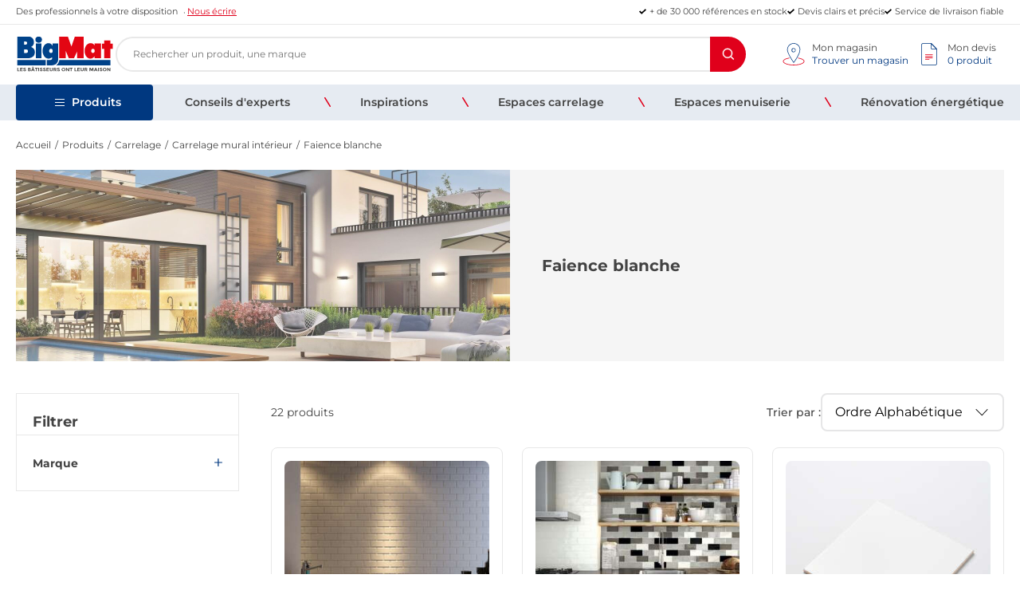

--- FILE ---
content_type: text/html; charset=utf-8
request_url: https://www.bigmat.fr/produits/categories/carrelage/carrelage-mural-interieur/faience-blanche
body_size: 59639
content:
<!DOCTYPE html><html lang="fr"><head><meta charSet="utf-8"/><meta name="viewport" content="width=device-width, initial-scale=1"/><link rel="preload" as="image" href="https://www.bigmat.fr/wp-content/uploads/2022/09/italy.svg"/><link rel="preload" as="image" href="https://www.bigmat.fr/wp-content/uploads/2022/09/spain.svg"/><link rel="preload" as="image" href="https://www.bigmat.fr/wp-content/uploads/2022/09/belgium.svg"/><link rel="preload" as="image" href="https://www.bigmat.fr/wp-content/uploads/2022/09/czechrepublic.svg"/><link rel="preload" as="image" href="https://www.bigmat.fr/wp-content/uploads/2022/09/portugal.svg"/><link rel="preload" as="image" href="https://www.bigmat.fr/wp-content/uploads/2022/09/slovakia.svg"/><link rel="preload" as="image" href="https://www.bigmat.fr/wp-content/uploads/2022/09/insta.svg"/><link rel="preload" as="image" href="https://www.bigmat.fr/wp-content/uploads/2022/09/linkedIn.svg"/><link rel="preload" as="image" href="https://www.bigmat.fr/wp-content/uploads/2022/09/youtube.svg"/><link rel="preload" as="image" href="https://www.bigmat.fr/wp-content/uploads/2022/09/facebook.svg"/><link rel="stylesheet" href="/_next/static/css/f7d8fcab4f491dd4.css" data-precedence="next"/><link rel="stylesheet" href="/_next/static/css/14f594e6586157bb.css" data-precedence="next"/><link rel="stylesheet" href="/_next/static/css/d945c7baeac0fa2a.css" data-precedence="next"/><link rel="stylesheet" href="/_next/static/css/533b437d22077df8.css" data-precedence="next"/><link rel="stylesheet" href="/_next/static/css/8ac71c5c1e11768c.css" data-precedence="next"/><link rel="stylesheet" href="/_next/static/css/cd703ede272f6b09.css" data-precedence="next"/><link rel="stylesheet" href="/_next/static/css/52d37e91c03083b4.css" data-precedence="next"/><link rel="stylesheet" href="/_next/static/css/dc005ae5ccfe67dd.css" data-precedence="next"/><link rel="stylesheet" href="/_next/static/css/1ecbdeef31682cff.css" data-precedence="next"/><link rel="stylesheet" href="/_next/static/css/fe2a7e12cd2475d1.css" data-precedence="next"/><link rel="stylesheet" href="/_next/static/css/1af0f2a459672be6.css" data-precedence="next"/><link rel="stylesheet" href="/_next/static/css/d787a022430e3845.css" data-precedence="next"/><link rel="stylesheet" href="/_next/static/css/6f2ba2d174a95072.css" data-precedence="next"/><link rel="stylesheet" href="/_next/static/css/def43e6aa51704fd.css" data-precedence="next"/><link rel="stylesheet" href="/_next/static/css/d971d049ed9b8367.css" data-precedence="next"/><link rel="stylesheet" href="/_next/static/css/36d3ca7c545f7514.css" data-precedence="next"/><link rel="stylesheet" href="/_next/static/css/a325494a8e4077b6.css" data-precedence="next"/><link rel="stylesheet" href="/_next/static/css/6a627075187b273e.css" data-precedence="next"/><link rel="stylesheet" href="/_next/static/css/013e640e4ecb7068.css" data-precedence="next"/><link rel="stylesheet" href="/_next/static/css/17097e2a9ed56022.css" data-precedence="next"/><link rel="stylesheet" href="/_next/static/css/5aac62a9975c3de2.css" data-precedence="next"/><link rel="stylesheet" href="/_next/static/css/664e65e45ddfae04.css" data-precedence="next"/><link rel="stylesheet" href="/_next/static/css/f2adef4a639876db.css" data-precedence="next"/><link rel="stylesheet" href="/_next/static/css/35dae2a6da58c83d.css" data-precedence="next"/><link rel="stylesheet" href="/_next/static/css/363da56dd0401739.css" data-precedence="next"/><link rel="stylesheet" href="/_next/static/css/fa274664e3f62b3e.css" data-precedence="next"/><link rel="stylesheet" href="/_next/static/css/60e93a224097839c.css" data-precedence="next"/><link rel="stylesheet" href="/_next/static/css/ed389925b665ddb0.css" data-precedence="next"/><link rel="stylesheet" href="/_next/static/css/326a0846edd54c37.css" data-precedence="next"/><link rel="stylesheet" href="/_next/static/css/5b319be2ce0411d3.css" data-precedence="next"/><link rel="stylesheet" href="/_next/static/css/71e8bcdc1154ca38.css" data-precedence="next"/><link rel="stylesheet" href="/_next/static/css/a3a59878b35549ef.css" data-precedence="next"/><link rel="preload" as="script" fetchPriority="low" href="/_next/static/chunks/webpack-dfc7ef74de76a032.js"/><script src="/_next/static/chunks/4bd1b696-7f28087aeef49f53.js" async=""></script><script src="/_next/static/chunks/1255-ac88d589de269868.js" async=""></script><script src="/_next/static/chunks/main-app-a22797ec186600fc.js" async=""></script><script src="/_next/static/chunks/1009-6d4a2497ae14aaf8.js" async=""></script><script src="/_next/static/chunks/2619-180ba347c84e047e.js" async=""></script><script src="/_next/static/chunks/2296-7eea07e7eb522649.js" async=""></script><script src="/_next/static/chunks/7356-8ec30f86c3a74f85.js" async=""></script><script src="/_next/static/chunks/app/(landings)/layout-c26192c4c97bbf08.js" async=""></script><script src="/_next/static/chunks/5220-264e93d3e2b6ba63.js" async=""></script><script src="/_next/static/chunks/app/(navigation)/layout-f10d21ee44e0e615.js" async=""></script><script src="/_next/static/chunks/560-8bd282f32b6bf76c.js" async=""></script><script src="/_next/static/chunks/2602-937e3f87208e339a.js" async=""></script><script src="/_next/static/chunks/1510-252ae46fb8a9c02d.js" async=""></script><script src="/_next/static/chunks/app/(navigation)/productsList/page-42a8bb923107862b.js" async=""></script><script src="/_next/static/chunks/app/(navigation)/not-found-ca2a6e1e38f85180.js" async=""></script><link rel="preload" href="https://files.webyn.ai/webyn.min.js?apiKey=018bb999-dd8b-7fdc-87b5-f5e14a49c4c0" as="script"/><link rel="preload" as="image" href="/wp-content/uploads/2024/04/paint-color.svg"/><link rel="preload" as="image" href="/wp-content/uploads/2024/04/voirie.svg"/><link rel="preload" as="image" href="/wp-content/uploads/2024/04/planche.svg"/><link rel="preload" as="image" href="/wp-content/uploads/2024/04/carrelage.svg"/><link rel="preload" as="image" href="/wp-content/uploads/2024/04/environnement.svg"/><link rel="preload" as="image" href="/wp-content/uploads/2024/04/toit.svg"/><link rel="preload" as="image" href="/wp-content/uploads/2024/04/elec.svg"/><link rel="preload" as="image" href="/wp-content/uploads/2024/04/grosoeuvre.svg"/><link rel="preload" as="image" href="/wp-content/uploads/2024/04/isolation.svg"/><link rel="preload" as="image" href="/wp-content/uploads/2024/04/menuiserie.svg"/><link rel="preload" as="image" href="/wp-content/uploads/2024/04/etanche.svg"/><link rel="preload" as="image" href="/wp-content/uploads/2024/04/tools.svg"/><link rel="preload" as="image" href="/wp-content/uploads/2024/04/panneau.svg"/><link rel="preload" as="image" href="/wp-content/uploads/2024/04/quincaillerie.svg"/><link rel="preload" as="image" href="/wp-content/uploads/2024/04/sanitaire.svg"/><link rel="preload" as="image" href="/assets/images/icon/logo/logo-bigmat.svg"/><link rel="preload" as="image" href="https://www.bigmat.fr/wp-content/themes/nq-bigmat/assets/img/background/bg-default.jpg"/><link rel="preload" as="image" href="https://medias.bigmat.fr/data_medias/medias_finaux/images/5600866760022-wVscBkir7r-catalogue.jpeg"/><link rel="preload" as="image" href="https://medias.bigmat.fr/data_medias/medias_finaux/images/2000023883794-uAGkQBOCaE-catalogue.jpg"/><link rel="preload" as="image" href="https://medias.bigmat.fr/data_medias/medias_finaux/images/5600866760275-0GGHSaqB2S-catalogue.jpg"/><link rel="preload" as="image" href="https://medias.bigmat.fr/data_medias/medias_finaux/images/5600866760275-XxWpLser3E-catalogue.jpeg"/><link rel="preload" as="image" href="https://medias.bigmat.fr/data_medias/medias_finaux/images/5600866760503-SlUeY1b5xs-catalogue.jpeg"/><link rel="preload" as="image" href="https://medias.bigmat.fr/data_medias/medias_finaux/images/5600866760022-AnDahzUNnE-catalogue.jpg"/><link rel="preload" as="image" href="https://medias.bigmat.fr/data_medias/medias_finaux/images/8590007276260-QISBxKqHUA-catalogue.jpg"/><link rel="preload" as="image" href="https://medias.bigmat.fr/data_medias/medias_finaux/images/5600866760022-K88qdetmcF-catalogue.jpg"/><link rel="preload" as="image" href="https://medias.bigmat.fr/data_medias/medias_finaux/images/8432597120151-QhkjSwfmvt-catalogue.jpg"/><link rel="preload" as="image" href="https://medias.bigmat.fr/data_medias/medias_finaux/images/8432597150073-TP8nS4Zz2N-catalogue.jpg"/><link rel="preload" as="image" href="https://medias.bigmat.fr/data_medias/medias_finaux/images/8432597150080-tVfs3zaMEs-catalogue.jpg"/><link rel="preload" as="image" href="https://medias.bigmat.fr/data_medias/medias_finaux/images/8432597150097-TRHywtWSH3-catalogue.jpg"/><link rel="preload" as="image" href="https://medias.bigmat.fr/data_medias/medias_finaux/images/2000026520467-o95L49HGIP-catalogue.jpg"/><link rel="preload" as="image" href="https://medias.bigmat.fr/data_medias/medias_finaux/images/2000026520474-rqtdobtaaR-catalogue.jpg"/><link rel="preload" as="image" href="https://medias.bigmat.fr/data_medias/medias_finaux/images/2000026520511-WBQRvapNV9-catalogue.jpg"/><link rel="preload" as="image" href="https://medias.bigmat.fr/data_medias/medias_finaux/images/2000026520528-gyu9uYLHge-catalogue.jpg"/><title>Faience blanche | BigMat</title><meta name="description" content="Home Bigmat"/><link rel="canonical" href="https://www.bigmat.fr/produits/categories/carrelage/carrelage-mural-interieur/faience-blanche"/><link rel="icon" href="https://www.bigmat.fr/wp-content/themes/nq-bigmat/assets/img/favicon/favicon-32x32.png"/><script>window.__RUNTIME_ENV__ = {"NEXT_PUBLIC_GOOGLE_ANALYTICS_KEY":"G-026NSBPKQ4","NEXT_PUBLIC_BASE_URL":"https://www.bigmat.fr","NEXT_PUBLIC_WEBYN_CLIENT_ID":"018bb999-dd8b-7fdc-87b5-f5e14a49c4c0","NEXT_PUBLIC_BASE_IMG_URL":"https://www.bigmat.fr","NEXT_PUBLIC_TURNSTILE_SITE_KEY":"0x4AAAAAAAbPONVDsz9oCQCb","NEXT_PUBLIC_MOLLIE_TEST_MODE":"false","NEXT_PUBLIC_GOOGLE_ANALYTICS_PAGE_ENVIRONMENT":"production"};</script><script src="/_next/static/chunks/polyfills-42372ed130431b0a.js" noModule=""></script></head><body><div hidden=""><!--$--><!--/$--></div><noscript><iframe src="https://www.googletagmanager.com/ns.html?id=GTM-W6SWL8" height="0" width="0" style="display:none;visibility:hidden"></iframe></noscript><header class="ds-c-Header" id="top"><div class="ds-c-Header-aside ds-u-hspace"><div class="ds-u-wrapper"><div class="ds-c-Header-aside-contact"><span>Des professionnels à votre disposition<!-- --> </span><a class="ds-c-Link" title="Contactez-nous" href="/contactez-nous" data-secondary="">Nous écrire</a></div><div class="ds-c-Header-aside-rea"><span class="ds-c-Header-aside-rea-item">+ de 30 000 références en stock</span><span class="ds-c-Header-aside-rea-item">Devis clairs et précis</span><span class="ds-c-Header-aside-rea-item">Service de livraison fiable</span></div></div></div><div class="ds-c-Header-main ds-u-hspace" id="ds-header-links"><div class="ds-u-wrapper"><div class="ds-c-Header-main-burger" data-active="false"><span class="ds-c-Header-main-burger-line"></span></div><h1 class="ds-c-Header-main-logo"><a href="/"><img class="nq-i-bigmat" src="/assets/images/icon/logo/logo-bigmat.svg" alt="BigMat Logo" width="125" height="45"/></a><span class="ds-u-a11yhidden">BigMat</span></h1><div class="ds-c-Header-main-search"><div><form role="search" id="search-form" class="ds-c-SearchBar"><label class="ds-c-SearchBar-label" for="s">Recherche</label><input class="ds-c-SearchBar-input" data-show="false" type="search" placeholder="Rechercher un produit, une marque" required="" value=""/><button type="submit" class="ds-c-SearchBar-btn" id="searchsubmit" value="Rechercher"><svg class="nq-i-search c-icon-svg u-color-black c-icon--17" role="img" focusable="false" aria-hidden="true" width="17" height="17"><use xlink:href="/assets/icons/sprite/common.svg#search"></use></svg></button><span class="ds-c-SearchBar-cancel" data-show="false"><svg class="nq-i-close-small c-icon-svg u-color-black c-icon--10" role="img" focusable="false" aria-hidden="true" width="10" height="10"><use xlink:href="/assets/icons/sprite/common.svg#close-small"></use></svg></span></form></div></div><div class="ds-c-Header-main-links"><ul class="ds-c-HeaderLinks-list"><li class="ds-c-HeaderLinks-list-item" data-search=""><svg class="nq-i-my-search c-icon-svg u-color-black c-icon--30" role="img" focusable="false" aria-hidden="true" width="30" height="30"><use xlink:href="/assets/icons/sprite/common.svg#my-search"></use></svg></li><li class="ds-c-HeaderLinks-list-item"><span class="ds-c-HeaderStores"><a href="/points-de-vente" class="ds-c-HeaderStores-icon"><svg class="nq-i-my-store c-icon-svg u-color-black c-icon--46" role="img" focusable="false" aria-hidden="true" width="46" height="46"><use xlink:href="/assets/icons/sprite/common.svg#my-store"></use></svg></a><span class="ds-c-HeaderStores-txt"><a href="/points-de-vente" class="ds-c-HeaderStores-txt-link"><span>Mon magasin</span><span>Trouver un magasin</span></a></span></span></li><li class="ds-c-HeaderLinks-list-item"><a class="ds-c-HeaderQuotation" href="/mon-devis"><svg class="ds-c-HeaderQuotation-icon c-icon-svg u-color-black c-icon--32" role="img" focusable="false" aria-hidden="true" width="32" height="32"><use xlink:href="/assets/icons/sprite/common.svg#illus-quote"></use></svg><span class="ds-c-HeaderQuotation-nbr-products">0</span><span class="ds-c-HeaderQuotation-txt"><span class="ds-c-HeaderQuotation-txt-title">Mon devis</span><span class="ds-c-HeaderQuotation-txt-products">0 produit</span></span></a></li></ul></div></div></div><div class="ds-c-Header-nav" data-show="false"><div class="ds-c-HeaderNavigation ds-u-hspace"><nav class="ds-c-HeaderNavigation-container ds-u-wrapper"><div class="ds-c-HeaderNavProducts"><span class="ds-c-HeaderNavProducts-toggle" data-active="false"><span class="ds-c-HeaderNavProducts-toggle-burger"><span class="ds-c-HeaderNavProducts-toggle-burger-line"></span></span><span class="ds-c-HeaderNavProducts-toggle-txt">Produits</span><svg class="ds-c-HeaderNavProducts-toggle-chevron" role="img" focusable="false" aria-hidden="true" width="24" height="24"><use xlink:href="/assets/icons/sprite/common.svg#arrow-right"></use></svg></span><div class="ds-c-HeaderNavProducts-menu" style="--height-menu:76px" data-show="false"><div class="ds-u-wrapper"><div class="ds-c-HeaderProductsLvl1"><span class="ds-c-HeaderProductsLvl1-toggle"></span><div class="ds-c-HeaderProductsLvl1-head"><span class="ds-c-HeaderProductsLvl1-close"><svg class="ds-c-HeaderProductsLvl1-close-chevron c-icon-svg u-color-grey-500 c-icon--24" role="img" focusable="false" aria-hidden="true" width="24" height="24"><use xlink:href="/assets/icons/sprite/common.svg#arrow-left"></use></svg></span><span class="ds-c-HeaderProductsLvl1-head-title">Nos Produits</span><a class="ds-c-HeaderProductsLvl1-head-link" href="/produits">Voir tout</a></div><ul class="ds-c-HeaderProductsLvl1-list ds-u-scrollbar"><li class="ds-c-HeaderProductsLvl1-list-item"><span class="ds-c-HeaderProductsLvl1-list-item-link
                  " data-active="false" data-nqclick="headerNavigation.toggleProductsNav"><span class="ds-c-HeaderProductsLvl1-list-item-link-icon"><img src="/wp-content/uploads/2024/04/paint-color.svg" alt="icon" height="35" width="35"/></span><span class="ds-c-HeaderProductsLvl1-list-item-link-txt">Peinture - Décoration</span><svg class="ds-c-HeaderProductsLvl1-list-item-link-chevron" role="img" focusable="false" aria-hidden="true" width="24" height="24"><use xlink:href="/assets/icons/sprite/common.svg#arrow-right"></use></svg></span><div class="ds-c-HeaderProductsLvl2" data-show="false"><span class="ds-c-HeaderProductsLvl2-toggle"></span><div class="ds-c-HeaderProductsLvl2-head"><span class="ds-c-HeaderProductsLvl2-close"><svg class="ds-c-HeaderProductsLvl2-close-chevron c-icon-svg u-color-grey-500 c-icon--24" role="img" focusable="false" aria-hidden="true" width="24" height="24"><use xlink:href="/assets/icons/sprite/common.svg#arrow-left"></use></svg></span><span class="ds-c-HeaderProductsLvl2-head-title">Peinture - Décoration</span><a class="ds-c-HeaderProductsLvl2-head-link" href="/produits/categories/peinture-decoration">Voir tout</a></div><ul class="ds-c-HeaderProductsLvl2-list ds-u-scrollbar"><li><span class="ds-c-HeaderProductsLvl2-list-item-link
                  " data-active="false"><span class="ds-c-HeaderProductsLvl2-list-item-link-txt">Préparation des fonds</span><svg class="ds-c-HeaderProductsLvl2-list-item-link-chevron" role="img" focusable="false" aria-hidden="true" width="24" height="24"><use xlink:href="/assets/icons/sprite/common.svg#arrow-right"></use></svg></span><div class="ds-c-HeaderProductsLvl3" data-show="false"><span class="ds-c-HeaderProductsLvl3-toggle"></span><div class="ds-c-HeaderProductsLvl3-head"><span class="ds-c-HeaderProductsLvl3-close"><svg class="ds-c-HeaderProductsLvl3-close-chevron c-icon-svg u-color-grey-500 c-icon--24" role="img" focusable="false" aria-hidden="true" width="24" height="24"><use xlink:href="/assets/icons/sprite/common.svg#arrow-left"></use></svg></span><span class="ds-c-HeaderProductsLvl3-head-title">Préparation des fonds</span><a class="ds-c-HeaderProductsLvl3-head-link" href="/produits/categories/peinture-decoration/preparation-des-fonds">Voir tout</a></div><ul class="ds-c-HeaderProductsLvl3-list"><li class="ds-c-HeaderProductsLvl3-list-item"><a class="ds-c-HeaderProductsLvl3-list-item-link
                  " href="/produits/categories/peinture-decoration/preparation-des-fonds/enduit-de-rebouchage-preparation-des-fonds"><span class="ds-c-HeaderProductsLvl3-list-item-link-txt">Enduit de rebouchage</span></a></li><li class="ds-c-HeaderProductsLvl3-list-item"><a class="ds-c-HeaderProductsLvl3-list-item-link
                  " href="/produits/categories/peinture-decoration/preparation-des-fonds/enduit-de-lissage-et-finition"><span class="ds-c-HeaderProductsLvl3-list-item-link-txt">Enduit de Lissage et finition</span></a></li><li class="ds-c-HeaderProductsLvl3-list-item"><a class="ds-c-HeaderProductsLvl3-list-item-link
                  " href="/produits/categories/peinture-decoration/preparation-des-fonds/sous-couche-fixateur"><span class="ds-c-HeaderProductsLvl3-list-item-link-txt">Sous-couche - Fixateur</span></a></li><li class="ds-c-HeaderProductsLvl3-list-item"><a class="ds-c-HeaderProductsLvl3-list-item-link
                  " href="/produits/categories/peinture-decoration/preparation-des-fonds/fibre-de-verre"><span class="ds-c-HeaderProductsLvl3-list-item-link-txt">Toile de verre</span></a></li></ul></div></li><li><span class="ds-c-HeaderProductsLvl2-list-item-link
                  " data-active="false"><span class="ds-c-HeaderProductsLvl2-list-item-link-txt">Peinture</span><svg class="ds-c-HeaderProductsLvl2-list-item-link-chevron" role="img" focusable="false" aria-hidden="true" width="24" height="24"><use xlink:href="/assets/icons/sprite/common.svg#arrow-right"></use></svg></span><div class="ds-c-HeaderProductsLvl3" data-show="false"><span class="ds-c-HeaderProductsLvl3-toggle"></span><div class="ds-c-HeaderProductsLvl3-head"><span class="ds-c-HeaderProductsLvl3-close"><svg class="ds-c-HeaderProductsLvl3-close-chevron c-icon-svg u-color-grey-500 c-icon--24" role="img" focusable="false" aria-hidden="true" width="24" height="24"><use xlink:href="/assets/icons/sprite/common.svg#arrow-left"></use></svg></span><span class="ds-c-HeaderProductsLvl3-head-title">Peinture</span><a class="ds-c-HeaderProductsLvl3-head-link" href="/produits/categories/peinture-decoration/peinture">Voir tout</a></div><ul class="ds-c-HeaderProductsLvl3-list"><li class="ds-c-HeaderProductsLvl3-list-item"><a class="ds-c-HeaderProductsLvl3-list-item-link
                  " href="/produits/categories/peinture-decoration/peinture/peinture-de-facade"><span class="ds-c-HeaderProductsLvl3-list-item-link-txt">Peinture de façade</span></a></li><li class="ds-c-HeaderProductsLvl3-list-item"><a class="ds-c-HeaderProductsLvl3-list-item-link
                  " href="/produits/categories/peinture-decoration/peinture/mur-plafond"><span class="ds-c-HeaderProductsLvl3-list-item-link-txt">Mur - Plafond</span></a></li><li class="ds-c-HeaderProductsLvl3-list-item"><a class="ds-c-HeaderProductsLvl3-list-item-link
                  " href="/produits/categories/peinture-decoration/peinture/laque-resine"><span class="ds-c-HeaderProductsLvl3-list-item-link-txt">Laque - Résine</span></a></li><li class="ds-c-HeaderProductsLvl3-list-item"><a class="ds-c-HeaderProductsLvl3-list-item-link
                  " href="/produits/categories/peinture-decoration/peinture/bois-fer-sol"><span class="ds-c-HeaderProductsLvl3-list-item-link-txt">Bois - Fer - Sol</span></a></li><li class="ds-c-HeaderProductsLvl3-list-item"><a class="ds-c-HeaderProductsLvl3-list-item-link
                  " href="/produits/categories/peinture-decoration/peinture/autres-peintures"><span class="ds-c-HeaderProductsLvl3-list-item-link-txt">Autres peintures</span></a></li></ul></div></li><li><span class="ds-c-HeaderProductsLvl2-list-item-link
                  " data-active="false"><span class="ds-c-HeaderProductsLvl2-list-item-link-txt">Décoration</span><svg class="ds-c-HeaderProductsLvl2-list-item-link-chevron" role="img" focusable="false" aria-hidden="true" width="24" height="24"><use xlink:href="/assets/icons/sprite/common.svg#arrow-right"></use></svg></span><div class="ds-c-HeaderProductsLvl3" data-show="false"><span class="ds-c-HeaderProductsLvl3-toggle"></span><div class="ds-c-HeaderProductsLvl3-head"><span class="ds-c-HeaderProductsLvl3-close"><svg class="ds-c-HeaderProductsLvl3-close-chevron c-icon-svg u-color-grey-500 c-icon--24" role="img" focusable="false" aria-hidden="true" width="24" height="24"><use xlink:href="/assets/icons/sprite/common.svg#arrow-left"></use></svg></span><span class="ds-c-HeaderProductsLvl3-head-title">Décoration</span><a class="ds-c-HeaderProductsLvl3-head-link" href="/produits/categories/peinture-decoration/decoration">Voir tout</a></div><ul class="ds-c-HeaderProductsLvl3-list"><li class="ds-c-HeaderProductsLvl3-list-item"><a class="ds-c-HeaderProductsLvl3-list-item-link
                  " href="/produits/categories/peinture-decoration/decoration/crepi-enduit-deco"><span class="ds-c-HeaderProductsLvl3-list-item-link-txt">Crépi - Enduit Déco</span></a></li></ul></div></li><li><span class="ds-c-HeaderProductsLvl2-list-item-link
                  " data-active="false"><span class="ds-c-HeaderProductsLvl2-list-item-link-txt">Traitement et rénovation du bois</span><svg class="ds-c-HeaderProductsLvl2-list-item-link-chevron" role="img" focusable="false" aria-hidden="true" width="24" height="24"><use xlink:href="/assets/icons/sprite/common.svg#arrow-right"></use></svg></span><div class="ds-c-HeaderProductsLvl3" data-show="false"><span class="ds-c-HeaderProductsLvl3-toggle"></span><div class="ds-c-HeaderProductsLvl3-head"><span class="ds-c-HeaderProductsLvl3-close"><svg class="ds-c-HeaderProductsLvl3-close-chevron c-icon-svg u-color-grey-500 c-icon--24" role="img" focusable="false" aria-hidden="true" width="24" height="24"><use xlink:href="/assets/icons/sprite/common.svg#arrow-left"></use></svg></span><span class="ds-c-HeaderProductsLvl3-head-title">Traitement et rénovation du bois</span><a class="ds-c-HeaderProductsLvl3-head-link" href="/produits/categories/peinture-decoration/traitement-et-renovation-du-bois">Voir tout</a></div><ul class="ds-c-HeaderProductsLvl3-list"><li class="ds-c-HeaderProductsLvl3-list-item"><a class="ds-c-HeaderProductsLvl3-list-item-link
                  " href="/produits/categories/peinture-decoration/traitement-et-renovation-du-bois/vernis-vitrificateur"><span class="ds-c-HeaderProductsLvl3-list-item-link-txt">Vernis - Vitrificateur</span></a></li><li class="ds-c-HeaderProductsLvl3-list-item"><a class="ds-c-HeaderProductsLvl3-list-item-link
                  " href="/produits/categories/peinture-decoration/traitement-et-renovation-du-bois/traitement-du-bois"><span class="ds-c-HeaderProductsLvl3-list-item-link-txt">Traitement du bois</span></a></li><li class="ds-c-HeaderProductsLvl3-list-item"><a class="ds-c-HeaderProductsLvl3-list-item-link
                  " href="/produits/categories/peinture-decoration/traitement-et-renovation-du-bois/lasure-saturateur"><span class="ds-c-HeaderProductsLvl3-list-item-link-txt">Lasure - Saturateur</span></a></li><li class="ds-c-HeaderProductsLvl3-list-item"><a class="ds-c-HeaderProductsLvl3-list-item-link
                  " href="/produits/categories/peinture-decoration/traitement-et-renovation-du-bois/huile-cire-renovateur"><span class="ds-c-HeaderProductsLvl3-list-item-link-txt">Huile - Cire - Rénovateur</span></a></li><li class="ds-c-HeaderProductsLvl3-list-item"><a class="ds-c-HeaderProductsLvl3-list-item-link
                  " href="/produits/categories/peinture-decoration/traitement-et-renovation-du-bois/teinture-patine"><span class="ds-c-HeaderProductsLvl3-list-item-link-txt">Teinture - Patine</span></a></li><li class="ds-c-HeaderProductsLvl3-list-item"><a class="ds-c-HeaderProductsLvl3-list-item-link
                  " href="/produits/categories/peinture-decoration/traitement-et-renovation-du-bois/decapant-degraisseur"><span class="ds-c-HeaderProductsLvl3-list-item-link-txt">Décapant - Dégraisseur</span></a></li><li class="ds-c-HeaderProductsLvl3-list-item"><a class="ds-c-HeaderProductsLvl3-list-item-link
                  " href="/produits/categories/peinture-decoration/traitement-et-renovation-du-bois/pate-mastic-bois"><span class="ds-c-HeaderProductsLvl3-list-item-link-txt">Pâte - Mastic bois</span></a></li></ul></div></li><li><span class="ds-c-HeaderProductsLvl2-list-item-link
                  " data-active="false"><span class="ds-c-HeaderProductsLvl2-list-item-link-txt">Protection - Calfeutrement</span><svg class="ds-c-HeaderProductsLvl2-list-item-link-chevron" role="img" focusable="false" aria-hidden="true" width="24" height="24"><use xlink:href="/assets/icons/sprite/common.svg#arrow-right"></use></svg></span><div class="ds-c-HeaderProductsLvl3" data-show="false"><span class="ds-c-HeaderProductsLvl3-toggle"></span><div class="ds-c-HeaderProductsLvl3-head"><span class="ds-c-HeaderProductsLvl3-close"><svg class="ds-c-HeaderProductsLvl3-close-chevron c-icon-svg u-color-grey-500 c-icon--24" role="img" focusable="false" aria-hidden="true" width="24" height="24"><use xlink:href="/assets/icons/sprite/common.svg#arrow-left"></use></svg></span><span class="ds-c-HeaderProductsLvl3-head-title">Protection - Calfeutrement</span><a class="ds-c-HeaderProductsLvl3-head-link" href="/produits/categories/peinture-decoration/protection-calfeutrement">Voir tout</a></div><ul class="ds-c-HeaderProductsLvl3-list"><li class="ds-c-HeaderProductsLvl3-list-item"><a class="ds-c-HeaderProductsLvl3-list-item-link
                  " href="/produits/categories/peinture-decoration/protection-calfeutrement/protection-calfeutrement-protection-calfeutrement"><span class="ds-c-HeaderProductsLvl3-list-item-link-txt">Protection - Calfeutrement</span></a></li></ul></div></li><li><span class="ds-c-HeaderProductsLvl2-list-item-link
                  " data-active="false"><span class="ds-c-HeaderProductsLvl2-list-item-link-txt">Droguerie</span><svg class="ds-c-HeaderProductsLvl2-list-item-link-chevron" role="img" focusable="false" aria-hidden="true" width="24" height="24"><use xlink:href="/assets/icons/sprite/common.svg#arrow-right"></use></svg></span><div class="ds-c-HeaderProductsLvl3" data-show="false"><span class="ds-c-HeaderProductsLvl3-toggle"></span><div class="ds-c-HeaderProductsLvl3-head"><span class="ds-c-HeaderProductsLvl3-close"><svg class="ds-c-HeaderProductsLvl3-close-chevron c-icon-svg u-color-grey-500 c-icon--24" role="img" focusable="false" aria-hidden="true" width="24" height="24"><use xlink:href="/assets/icons/sprite/common.svg#arrow-left"></use></svg></span><span class="ds-c-HeaderProductsLvl3-head-title">Droguerie</span><a class="ds-c-HeaderProductsLvl3-head-link" href="/produits/categories/peinture-decoration/droguerie">Voir tout</a></div><ul class="ds-c-HeaderProductsLvl3-list"><li class="ds-c-HeaderProductsLvl3-list-item"><a class="ds-c-HeaderProductsLvl3-list-item-link
                  " href="/produits/categories/peinture-decoration/droguerie/decapant-diluant-solvant"><span class="ds-c-HeaderProductsLvl3-list-item-link-txt">Décapant - Diluant - Solvant</span></a></li><li class="ds-c-HeaderProductsLvl3-list-item"><a class="ds-c-HeaderProductsLvl3-list-item-link
                  " href="/produits/categories/peinture-decoration/droguerie/produit-dentretien-nettoyant-et-accessoires"><span class="ds-c-HeaderProductsLvl3-list-item-link-txt">Produit d&#x27;Entretien - Nettoyant et Accessoires</span></a></li></ul></div></li><li><span class="ds-c-HeaderProductsLvl2-list-item-link
                  " data-active="false"><span class="ds-c-HeaderProductsLvl2-list-item-link-txt">Autres produits du bricolage</span><svg class="ds-c-HeaderProductsLvl2-list-item-link-chevron" role="img" focusable="false" aria-hidden="true" width="24" height="24"><use xlink:href="/assets/icons/sprite/common.svg#arrow-right"></use></svg></span><div class="ds-c-HeaderProductsLvl3" data-show="false"><span class="ds-c-HeaderProductsLvl3-toggle"></span><div class="ds-c-HeaderProductsLvl3-head"><span class="ds-c-HeaderProductsLvl3-close"><svg class="ds-c-HeaderProductsLvl3-close-chevron c-icon-svg u-color-grey-500 c-icon--24" role="img" focusable="false" aria-hidden="true" width="24" height="24"><use xlink:href="/assets/icons/sprite/common.svg#arrow-left"></use></svg></span><span class="ds-c-HeaderProductsLvl3-head-title">Autres produits du bricolage</span><a class="ds-c-HeaderProductsLvl3-head-link" href="/produits/categories/peinture-decoration/autres-produits-du-bricolage">Voir tout</a></div><ul class="ds-c-HeaderProductsLvl3-list"><li class="ds-c-HeaderProductsLvl3-list-item"><a class="ds-c-HeaderProductsLvl3-list-item-link
                  " href="/produits/categories/peinture-decoration/autres-produits-du-bricolage/adhesif"><span class="ds-c-HeaderProductsLvl3-list-item-link-txt">Adhésif</span></a></li><li class="ds-c-HeaderProductsLvl3-list-item"><a class="ds-c-HeaderProductsLvl3-list-item-link
                  " href="/produits/categories/peinture-decoration/autres-produits-du-bricolage/colles"><span class="ds-c-HeaderProductsLvl3-list-item-link-txt">Colles</span></a></li><li class="ds-c-HeaderProductsLvl3-list-item"><a class="ds-c-HeaderProductsLvl3-list-item-link
                  " href="/produits/categories/peinture-decoration/autres-produits-du-bricolage/mastic-pate-de-rebouchage"><span class="ds-c-HeaderProductsLvl3-list-item-link-txt">Mastic - Pâte de rebouchage</span></a></li></ul></div></li><li><span class="ds-c-HeaderProductsLvl2-list-item-link
                  " data-active="false"><span class="ds-c-HeaderProductsLvl2-list-item-link-txt">Traitement de surface</span><svg class="ds-c-HeaderProductsLvl2-list-item-link-chevron" role="img" focusable="false" aria-hidden="true" width="24" height="24"><use xlink:href="/assets/icons/sprite/common.svg#arrow-right"></use></svg></span><div class="ds-c-HeaderProductsLvl3" data-show="false"><span class="ds-c-HeaderProductsLvl3-toggle"></span><div class="ds-c-HeaderProductsLvl3-head"><span class="ds-c-HeaderProductsLvl3-close"><svg class="ds-c-HeaderProductsLvl3-close-chevron c-icon-svg u-color-grey-500 c-icon--24" role="img" focusable="false" aria-hidden="true" width="24" height="24"><use xlink:href="/assets/icons/sprite/common.svg#arrow-left"></use></svg></span><span class="ds-c-HeaderProductsLvl3-head-title">Traitement de surface</span><a class="ds-c-HeaderProductsLvl3-head-link" href="/produits/categories/peinture-decoration/traitement-de-surface">Voir tout</a></div><ul class="ds-c-HeaderProductsLvl3-list"><li class="ds-c-HeaderProductsLvl3-list-item"><a class="ds-c-HeaderProductsLvl3-list-item-link
                  " href="/produits/categories/peinture-decoration/traitement-de-surface/antimousse"><span class="ds-c-HeaderProductsLvl3-list-item-link-txt">Antimousse</span></a></li></ul></div></li></ul></div></li><li class="ds-c-HeaderProductsLvl1-list-item"><span class="ds-c-HeaderProductsLvl1-list-item-link
                  " data-active="false" data-nqclick="headerNavigation.toggleProductsNav"><span class="ds-c-HeaderProductsLvl1-list-item-link-icon"><img src="/wp-content/uploads/2024/04/voirie.svg" alt="icon" height="35" width="35"/></span><span class="ds-c-HeaderProductsLvl1-list-item-link-txt">Assainissement - Travaux publics - Matières plastiques</span><svg class="ds-c-HeaderProductsLvl1-list-item-link-chevron" role="img" focusable="false" aria-hidden="true" width="24" height="24"><use xlink:href="/assets/icons/sprite/common.svg#arrow-right"></use></svg></span><div class="ds-c-HeaderProductsLvl2" data-show="false"><span class="ds-c-HeaderProductsLvl2-toggle"></span><div class="ds-c-HeaderProductsLvl2-head"><span class="ds-c-HeaderProductsLvl2-close"><svg class="ds-c-HeaderProductsLvl2-close-chevron c-icon-svg u-color-grey-500 c-icon--24" role="img" focusable="false" aria-hidden="true" width="24" height="24"><use xlink:href="/assets/icons/sprite/common.svg#arrow-left"></use></svg></span><span class="ds-c-HeaderProductsLvl2-head-title">Assainissement - Travaux publics - Matières plastiques</span><a class="ds-c-HeaderProductsLvl2-head-link" href="/produits/categories/assainissement-travaux-publics-matieres-plastiques">Voir tout</a></div><ul class="ds-c-HeaderProductsLvl2-list ds-u-scrollbar"><li><span class="ds-c-HeaderProductsLvl2-list-item-link
                  " data-active="false"><span class="ds-c-HeaderProductsLvl2-list-item-link-txt">Assainissement</span><svg class="ds-c-HeaderProductsLvl2-list-item-link-chevron" role="img" focusable="false" aria-hidden="true" width="24" height="24"><use xlink:href="/assets/icons/sprite/common.svg#arrow-right"></use></svg></span><div class="ds-c-HeaderProductsLvl3" data-show="false"><span class="ds-c-HeaderProductsLvl3-toggle"></span><div class="ds-c-HeaderProductsLvl3-head"><span class="ds-c-HeaderProductsLvl3-close"><svg class="ds-c-HeaderProductsLvl3-close-chevron c-icon-svg u-color-grey-500 c-icon--24" role="img" focusable="false" aria-hidden="true" width="24" height="24"><use xlink:href="/assets/icons/sprite/common.svg#arrow-left"></use></svg></span><span class="ds-c-HeaderProductsLvl3-head-title">Assainissement</span><a class="ds-c-HeaderProductsLvl3-head-link" href="/produits/categories/assainissement-travaux-publics-matieres-plastiques/assainissement">Voir tout</a></div><ul class="ds-c-HeaderProductsLvl3-list"><li class="ds-c-HeaderProductsLvl3-list-item"><a class="ds-c-HeaderProductsLvl3-list-item-link
                  " href="/produits/categories/assainissement-travaux-publics-matieres-plastiques/assainissement/canalisation-eaux-usees"><span class="ds-c-HeaderProductsLvl3-list-item-link-txt">Canalisation - Evacuation eaux usées</span></a></li><li class="ds-c-HeaderProductsLvl3-list-item"><a class="ds-c-HeaderProductsLvl3-list-item-link
                  " href="/produits/categories/assainissement-travaux-publics-matieres-plastiques/assainissement/drainage"><span class="ds-c-HeaderProductsLvl3-list-item-link-txt">Drainage</span></a></li><li class="ds-c-HeaderProductsLvl3-list-item"><a class="ds-c-HeaderProductsLvl3-list-item-link
                  " href="/produits/categories/assainissement-travaux-publics-matieres-plastiques/assainissement/raccord-eaux-usees"><span class="ds-c-HeaderProductsLvl3-list-item-link-txt">Raccord eaux usées</span></a></li><li class="ds-c-HeaderProductsLvl3-list-item"><a class="ds-c-HeaderProductsLvl3-list-item-link
                  " href="/produits/categories/assainissement-travaux-publics-matieres-plastiques/assainissement/regard-et-accessoires-beton"><span class="ds-c-HeaderProductsLvl3-list-item-link-txt">Regard et accessoires béton</span></a></li><li class="ds-c-HeaderProductsLvl3-list-item"><a class="ds-c-HeaderProductsLvl3-list-item-link
                  " href="/produits/categories/assainissement-travaux-publics-matieres-plastiques/assainissement/pehd"><span class="ds-c-HeaderProductsLvl3-list-item-link-txt">PEHD</span></a></li><li class="ds-c-HeaderProductsLvl3-list-item"><a class="ds-c-HeaderProductsLvl3-list-item-link
                  " href="/produits/categories/assainissement-travaux-publics-matieres-plastiques/assainissement/tampons-grilles"><span class="ds-c-HeaderProductsLvl3-list-item-link-txt">Tampons - Grilles</span></a></li><li class="ds-c-HeaderProductsLvl3-list-item"><a class="ds-c-HeaderProductsLvl3-list-item-link
                  " href="/produits/categories/assainissement-travaux-publics-matieres-plastiques/assainissement/siphons"><span class="ds-c-HeaderProductsLvl3-list-item-link-txt">Siphons</span></a></li></ul></div></li><li><span class="ds-c-HeaderProductsLvl2-list-item-link
                  " data-active="false"><span class="ds-c-HeaderProductsLvl2-list-item-link-txt">Adduction eau</span><svg class="ds-c-HeaderProductsLvl2-list-item-link-chevron" role="img" focusable="false" aria-hidden="true" width="24" height="24"><use xlink:href="/assets/icons/sprite/common.svg#arrow-right"></use></svg></span><div class="ds-c-HeaderProductsLvl3" data-show="false"><span class="ds-c-HeaderProductsLvl3-toggle"></span><div class="ds-c-HeaderProductsLvl3-head"><span class="ds-c-HeaderProductsLvl3-close"><svg class="ds-c-HeaderProductsLvl3-close-chevron c-icon-svg u-color-grey-500 c-icon--24" role="img" focusable="false" aria-hidden="true" width="24" height="24"><use xlink:href="/assets/icons/sprite/common.svg#arrow-left"></use></svg></span><span class="ds-c-HeaderProductsLvl3-head-title">Adduction eau</span><a class="ds-c-HeaderProductsLvl3-head-link" href="/produits/categories/assainissement-travaux-publics-matieres-plastiques/adduction-eau">Voir tout</a></div><ul class="ds-c-HeaderProductsLvl3-list"><li class="ds-c-HeaderProductsLvl3-list-item"><a class="ds-c-HeaderProductsLvl3-list-item-link
                  " href="/produits/categories/assainissement-travaux-publics-matieres-plastiques/adduction-eau/canalisation-pression-adduction"><span class="ds-c-HeaderProductsLvl3-list-item-link-txt">Canalisation Pression - Adduction</span></a></li><li class="ds-c-HeaderProductsLvl3-list-item"><a class="ds-c-HeaderProductsLvl3-list-item-link
                  " href="/produits/categories/assainissement-travaux-publics-matieres-plastiques/adduction-eau/raccord-pression-adduction"><span class="ds-c-HeaderProductsLvl3-list-item-link-txt">Raccord Pression - Adduction</span></a></li><li class="ds-c-HeaderProductsLvl3-list-item"><a class="ds-c-HeaderProductsLvl3-list-item-link
                  " href="/produits/categories/assainissement-travaux-publics-matieres-plastiques/adduction-eau/robinetterie-vanne"><span class="ds-c-HeaderProductsLvl3-list-item-link-txt">Robinetterie - Vanne</span></a></li></ul></div></li><li><span class="ds-c-HeaderProductsLvl2-list-item-link
                  " data-active="false"><span class="ds-c-HeaderProductsLvl2-list-item-link-txt">Réseaux secs</span><svg class="ds-c-HeaderProductsLvl2-list-item-link-chevron" role="img" focusable="false" aria-hidden="true" width="24" height="24"><use xlink:href="/assets/icons/sprite/common.svg#arrow-right"></use></svg></span><div class="ds-c-HeaderProductsLvl3" data-show="false"><span class="ds-c-HeaderProductsLvl3-toggle"></span><div class="ds-c-HeaderProductsLvl3-head"><span class="ds-c-HeaderProductsLvl3-close"><svg class="ds-c-HeaderProductsLvl3-close-chevron c-icon-svg u-color-grey-500 c-icon--24" role="img" focusable="false" aria-hidden="true" width="24" height="24"><use xlink:href="/assets/icons/sprite/common.svg#arrow-left"></use></svg></span><span class="ds-c-HeaderProductsLvl3-head-title">Réseaux secs</span><a class="ds-c-HeaderProductsLvl3-head-link" href="/produits/categories/assainissement-travaux-publics-matieres-plastiques/reseaux-secs">Voir tout</a></div><ul class="ds-c-HeaderProductsLvl3-list"><li class="ds-c-HeaderProductsLvl3-list-item"><a class="ds-c-HeaderProductsLvl3-list-item-link
                  " href="/produits/categories/assainissement-travaux-publics-matieres-plastiques/reseaux-secs/gaine-electricite-et-telecom"><span class="ds-c-HeaderProductsLvl3-list-item-link-txt">Gaine électricité et télécom</span></a></li><li class="ds-c-HeaderProductsLvl3-list-item"><a class="ds-c-HeaderProductsLvl3-list-item-link
                  " href="/produits/categories/assainissement-travaux-publics-matieres-plastiques/reseaux-secs/gaine-gaz"><span class="ds-c-HeaderProductsLvl3-list-item-link-txt">Gaine gaz</span></a></li><li class="ds-c-HeaderProductsLvl3-list-item"><a class="ds-c-HeaderProductsLvl3-list-item-link
                  " href="/produits/categories/assainissement-travaux-publics-matieres-plastiques/reseaux-secs/divers-reseaux-secs"><span class="ds-c-HeaderProductsLvl3-list-item-link-txt">Divers réseaux secs</span></a></li><li class="ds-c-HeaderProductsLvl3-list-item"><a class="ds-c-HeaderProductsLvl3-list-item-link
                  " href="/produits/categories/assainissement-travaux-publics-matieres-plastiques/reseaux-secs/courette-et-cour-anglaise"><span class="ds-c-HeaderProductsLvl3-list-item-link-txt">Courette et Cour Anglaise</span></a></li></ul></div></li><li><span class="ds-c-HeaderProductsLvl2-list-item-link
                  " data-active="false"><span class="ds-c-HeaderProductsLvl2-list-item-link-txt">TP - Traitement de l&#x27;eau</span><svg class="ds-c-HeaderProductsLvl2-list-item-link-chevron" role="img" focusable="false" aria-hidden="true" width="24" height="24"><use xlink:href="/assets/icons/sprite/common.svg#arrow-right"></use></svg></span><div class="ds-c-HeaderProductsLvl3" data-show="false"><span class="ds-c-HeaderProductsLvl3-toggle"></span><div class="ds-c-HeaderProductsLvl3-head"><span class="ds-c-HeaderProductsLvl3-close"><svg class="ds-c-HeaderProductsLvl3-close-chevron c-icon-svg u-color-grey-500 c-icon--24" role="img" focusable="false" aria-hidden="true" width="24" height="24"><use xlink:href="/assets/icons/sprite/common.svg#arrow-left"></use></svg></span><span class="ds-c-HeaderProductsLvl3-head-title">TP - Traitement de l&#x27;eau</span><a class="ds-c-HeaderProductsLvl3-head-link" href="/produits/categories/assainissement-travaux-publics-matieres-plastiques/tp-traitement-de-leau">Voir tout</a></div><ul class="ds-c-HeaderProductsLvl3-list"><li class="ds-c-HeaderProductsLvl3-list-item"><a class="ds-c-HeaderProductsLvl3-list-item-link
                  " href="/produits/categories/assainissement-travaux-publics-matieres-plastiques/tp-traitement-de-leau/fosses-septiques-et-accessoires"><span class="ds-c-HeaderProductsLvl3-list-item-link-txt">Fosses septiques et accessoires</span></a></li><li class="ds-c-HeaderProductsLvl3-list-item"><a class="ds-c-HeaderProductsLvl3-list-item-link
                  " href="/produits/categories/assainissement-travaux-publics-matieres-plastiques/tp-traitement-de-leau/micro-stations"><span class="ds-c-HeaderProductsLvl3-list-item-link-txt">Micro-stations</span></a></li><li class="ds-c-HeaderProductsLvl3-list-item"><a class="ds-c-HeaderProductsLvl3-list-item-link
                  " href="/produits/categories/assainissement-travaux-publics-matieres-plastiques/tp-traitement-de-leau/boites-dassainissement"><span class="ds-c-HeaderProductsLvl3-list-item-link-txt">Boites d&#x27;assainissement</span></a></li><li class="ds-c-HeaderProductsLvl3-list-item"><a class="ds-c-HeaderProductsLvl3-list-item-link
                  " href="/produits/categories/assainissement-travaux-publics-matieres-plastiques/tp-traitement-de-leau/traitement-pretraitement"><span class="ds-c-HeaderProductsLvl3-list-item-link-txt">Traitement - Prétraitement</span></a></li><li class="ds-c-HeaderProductsLvl3-list-item"><a class="ds-c-HeaderProductsLvl3-list-item-link
                  " href="/produits/categories/assainissement-travaux-publics-matieres-plastiques/tp-traitement-de-leau/relevage"><span class="ds-c-HeaderProductsLvl3-list-item-link-txt">Relevage</span></a></li><li class="ds-c-HeaderProductsLvl3-list-item"><a class="ds-c-HeaderProductsLvl3-list-item-link
                  " href="/produits/categories/assainissement-travaux-publics-matieres-plastiques/tp-traitement-de-leau/retention"><span class="ds-c-HeaderProductsLvl3-list-item-link-txt">Rétention</span></a></li><li class="ds-c-HeaderProductsLvl3-list-item"><a class="ds-c-HeaderProductsLvl3-list-item-link
                  " href="/produits/categories/assainissement-travaux-publics-matieres-plastiques/tp-traitement-de-leau/stockage-et-retention"><span class="ds-c-HeaderProductsLvl3-list-item-link-txt">Stockage et Rétention</span></a></li><li class="ds-c-HeaderProductsLvl3-list-item"><a class="ds-c-HeaderProductsLvl3-list-item-link
                  " href="/produits/categories/assainissement-travaux-publics-matieres-plastiques/tp-traitement-de-leau/cuve-nue"><span class="ds-c-HeaderProductsLvl3-list-item-link-txt">Cuve nue</span></a></li><li class="ds-c-HeaderProductsLvl3-list-item"><a class="ds-c-HeaderProductsLvl3-list-item-link
                  " href="/produits/categories/assainissement-travaux-publics-matieres-plastiques/tp-traitement-de-leau/autres-accessoires"><span class="ds-c-HeaderProductsLvl3-list-item-link-txt">Autres accessoires</span></a></li></ul></div></li><li><span class="ds-c-HeaderProductsLvl2-list-item-link
                  " data-active="false"><span class="ds-c-HeaderProductsLvl2-list-item-link-txt">Environnement - Mobilier urbain</span><svg class="ds-c-HeaderProductsLvl2-list-item-link-chevron" role="img" focusable="false" aria-hidden="true" width="24" height="24"><use xlink:href="/assets/icons/sprite/common.svg#arrow-right"></use></svg></span><div class="ds-c-HeaderProductsLvl3" data-show="false"><span class="ds-c-HeaderProductsLvl3-toggle"></span><div class="ds-c-HeaderProductsLvl3-head"><span class="ds-c-HeaderProductsLvl3-close"><svg class="ds-c-HeaderProductsLvl3-close-chevron c-icon-svg u-color-grey-500 c-icon--24" role="img" focusable="false" aria-hidden="true" width="24" height="24"><use xlink:href="/assets/icons/sprite/common.svg#arrow-left"></use></svg></span><span class="ds-c-HeaderProductsLvl3-head-title">Environnement - Mobilier urbain</span><a class="ds-c-HeaderProductsLvl3-head-link" href="/produits/categories/assainissement-travaux-publics-matieres-plastiques/environnement-mobilier-urbain">Voir tout</a></div><ul class="ds-c-HeaderProductsLvl3-list"><li class="ds-c-HeaderProductsLvl3-list-item"><a class="ds-c-HeaderProductsLvl3-list-item-link
                  " href="/produits/categories/assainissement-travaux-publics-matieres-plastiques/environnement-mobilier-urbain/produits-beton"><span class="ds-c-HeaderProductsLvl3-list-item-link-txt">Produits béton</span></a></li><li class="ds-c-HeaderProductsLvl3-list-item"><a class="ds-c-HeaderProductsLvl3-list-item-link
                  " href="/produits/categories/assainissement-travaux-publics-matieres-plastiques/environnement-mobilier-urbain/mobilier-urbain"><span class="ds-c-HeaderProductsLvl3-list-item-link-txt">Mobilier urbain</span></a></li></ul></div></li><li><span class="ds-c-HeaderProductsLvl2-list-item-link
                  " data-active="false"><span class="ds-c-HeaderProductsLvl2-list-item-link-txt">Voirie - Terrassement</span><svg class="ds-c-HeaderProductsLvl2-list-item-link-chevron" role="img" focusable="false" aria-hidden="true" width="24" height="24"><use xlink:href="/assets/icons/sprite/common.svg#arrow-right"></use></svg></span><div class="ds-c-HeaderProductsLvl3" data-show="false"><span class="ds-c-HeaderProductsLvl3-toggle"></span><div class="ds-c-HeaderProductsLvl3-head"><span class="ds-c-HeaderProductsLvl3-close"><svg class="ds-c-HeaderProductsLvl3-close-chevron c-icon-svg u-color-grey-500 c-icon--24" role="img" focusable="false" aria-hidden="true" width="24" height="24"><use xlink:href="/assets/icons/sprite/common.svg#arrow-left"></use></svg></span><span class="ds-c-HeaderProductsLvl3-head-title">Voirie - Terrassement</span><a class="ds-c-HeaderProductsLvl3-head-link" href="/produits/categories/assainissement-travaux-publics-matieres-plastiques/voirie-terrassement">Voir tout</a></div><ul class="ds-c-HeaderProductsLvl3-list"><li class="ds-c-HeaderProductsLvl3-list-item"><a class="ds-c-HeaderProductsLvl3-list-item-link
                  " href="/produits/categories/assainissement-travaux-publics-matieres-plastiques/voirie-terrassement/regards"><span class="ds-c-HeaderProductsLvl3-list-item-link-txt">Regards</span></a></li><li class="ds-c-HeaderProductsLvl3-list-item"><a class="ds-c-HeaderProductsLvl3-list-item-link
                  " href="/produits/categories/assainissement-travaux-publics-matieres-plastiques/voirie-terrassement/rehausses"><span class="ds-c-HeaderProductsLvl3-list-item-link-txt">Rehausses</span></a></li><li class="ds-c-HeaderProductsLvl3-list-item"><a class="ds-c-HeaderProductsLvl3-list-item-link
                  " href="/produits/categories/assainissement-travaux-publics-matieres-plastiques/voirie-terrassement/couvercles"><span class="ds-c-HeaderProductsLvl3-list-item-link-txt">Couvercles</span></a></li><li class="ds-c-HeaderProductsLvl3-list-item"><a class="ds-c-HeaderProductsLvl3-list-item-link
                  " href="/produits/categories/assainissement-travaux-publics-matieres-plastiques/voirie-terrassement/dauphins-gargouilles-becs"><span class="ds-c-HeaderProductsLvl3-list-item-link-txt">Dauphins - Gargouilles - Becs</span></a></li><li class="ds-c-HeaderProductsLvl3-list-item"><a class="ds-c-HeaderProductsLvl3-list-item-link
                  " href="/produits/categories/assainissement-travaux-publics-matieres-plastiques/voirie-terrassement/signalisation-grillage-avertisseur"><span class="ds-c-HeaderProductsLvl3-list-item-link-txt">Signalisation - Grillage avertisseur</span></a></li><li class="ds-c-HeaderProductsLvl3-list-item"><a class="ds-c-HeaderProductsLvl3-list-item-link
                  " href="/produits/categories/assainissement-travaux-publics-matieres-plastiques/voirie-terrassement/caniveau-beton"><span class="ds-c-HeaderProductsLvl3-list-item-link-txt">Caniveau béton</span></a></li><li class="ds-c-HeaderProductsLvl3-list-item"><a class="ds-c-HeaderProductsLvl3-list-item-link
                  " href="/produits/categories/assainissement-travaux-publics-matieres-plastiques/voirie-terrassement/caniveau-beton-polymere"><span class="ds-c-HeaderProductsLvl3-list-item-link-txt">Caniveau béton polymere</span></a></li><li class="ds-c-HeaderProductsLvl3-list-item"><a class="ds-c-HeaderProductsLvl3-list-item-link
                  " href="/produits/categories/assainissement-travaux-publics-matieres-plastiques/voirie-terrassement/autres-caniveaux"><span class="ds-c-HeaderProductsLvl3-list-item-link-txt">Autres caniveaux</span></a></li><li class="ds-c-HeaderProductsLvl3-list-item"><a class="ds-c-HeaderProductsLvl3-list-item-link
                  " href="/produits/categories/assainissement-travaux-publics-matieres-plastiques/voirie-terrassement/polypropylene-pvc"><span class="ds-c-HeaderProductsLvl3-list-item-link-txt">Polypropylène - PVC</span></a></li><li class="ds-c-HeaderProductsLvl3-list-item"><a class="ds-c-HeaderProductsLvl3-list-item-link
                  " href="/produits/categories/assainissement-travaux-publics-matieres-plastiques/voirie-terrassement/etancheite"><span class="ds-c-HeaderProductsLvl3-list-item-link-txt">Etanchéité</span></a></li><li class="ds-c-HeaderProductsLvl3-list-item"><a class="ds-c-HeaderProductsLvl3-list-item-link
                  " href="/produits/categories/assainissement-travaux-publics-matieres-plastiques/voirie-terrassement/geotextile"><span class="ds-c-HeaderProductsLvl3-list-item-link-txt">Géotextile</span></a></li><li class="ds-c-HeaderProductsLvl3-list-item"><a class="ds-c-HeaderProductsLvl3-list-item-link
                  " href="/produits/categories/assainissement-travaux-publics-matieres-plastiques/voirie-terrassement/eau-pluviale"><span class="ds-c-HeaderProductsLvl3-list-item-link-txt">Eau pluviale</span></a></li></ul></div></li><li><span class="ds-c-HeaderProductsLvl2-list-item-link
                  " data-active="false"><span class="ds-c-HeaderProductsLvl2-list-item-link-txt">Fonte de voirie</span><svg class="ds-c-HeaderProductsLvl2-list-item-link-chevron" role="img" focusable="false" aria-hidden="true" width="24" height="24"><use xlink:href="/assets/icons/sprite/common.svg#arrow-right"></use></svg></span><div class="ds-c-HeaderProductsLvl3" data-show="false"><span class="ds-c-HeaderProductsLvl3-toggle"></span><div class="ds-c-HeaderProductsLvl3-head"><span class="ds-c-HeaderProductsLvl3-close"><svg class="ds-c-HeaderProductsLvl3-close-chevron c-icon-svg u-color-grey-500 c-icon--24" role="img" focusable="false" aria-hidden="true" width="24" height="24"><use xlink:href="/assets/icons/sprite/common.svg#arrow-left"></use></svg></span><span class="ds-c-HeaderProductsLvl3-head-title">Fonte de voirie</span><a class="ds-c-HeaderProductsLvl3-head-link" href="/produits/categories/assainissement-travaux-publics-matieres-plastiques/fonte-de-voirie">Voir tout</a></div><ul class="ds-c-HeaderProductsLvl3-list"><li class="ds-c-HeaderProductsLvl3-list-item"><a class="ds-c-HeaderProductsLvl3-list-item-link
                  " href="/produits/categories/assainissement-travaux-publics-matieres-plastiques/fonte-de-voirie/regard"><span class="ds-c-HeaderProductsLvl3-list-item-link-txt">Regard</span></a></li></ul></div></li></ul></div></li><li class="ds-c-HeaderProductsLvl1-list-item"><span class="ds-c-HeaderProductsLvl1-list-item-link
                  " data-active="false" data-nqclick="headerNavigation.toggleProductsNav"><span class="ds-c-HeaderProductsLvl1-list-item-link-icon"><img src="/wp-content/uploads/2024/04/planche.svg" alt="icon" height="35" width="35"/></span><span class="ds-c-HeaderProductsLvl1-list-item-link-txt">Bois</span><svg class="ds-c-HeaderProductsLvl1-list-item-link-chevron" role="img" focusable="false" aria-hidden="true" width="24" height="24"><use xlink:href="/assets/icons/sprite/common.svg#arrow-right"></use></svg></span><div class="ds-c-HeaderProductsLvl2" data-show="false"><span class="ds-c-HeaderProductsLvl2-toggle"></span><div class="ds-c-HeaderProductsLvl2-head"><span class="ds-c-HeaderProductsLvl2-close"><svg class="ds-c-HeaderProductsLvl2-close-chevron c-icon-svg u-color-grey-500 c-icon--24" role="img" focusable="false" aria-hidden="true" width="24" height="24"><use xlink:href="/assets/icons/sprite/common.svg#arrow-left"></use></svg></span><span class="ds-c-HeaderProductsLvl2-head-title">Bois</span><a class="ds-c-HeaderProductsLvl2-head-link" href="/produits/categories/achat-materiaux-bois">Voir tout</a></div><ul class="ds-c-HeaderProductsLvl2-list ds-u-scrollbar"><li><span class="ds-c-HeaderProductsLvl2-list-item-link
                  " data-active="false"><span class="ds-c-HeaderProductsLvl2-list-item-link-txt">Bois de charpente</span><svg class="ds-c-HeaderProductsLvl2-list-item-link-chevron" role="img" focusable="false" aria-hidden="true" width="24" height="24"><use xlink:href="/assets/icons/sprite/common.svg#arrow-right"></use></svg></span><div class="ds-c-HeaderProductsLvl3" data-show="false"><span class="ds-c-HeaderProductsLvl3-toggle"></span><div class="ds-c-HeaderProductsLvl3-head"><span class="ds-c-HeaderProductsLvl3-close"><svg class="ds-c-HeaderProductsLvl3-close-chevron c-icon-svg u-color-grey-500 c-icon--24" role="img" focusable="false" aria-hidden="true" width="24" height="24"><use xlink:href="/assets/icons/sprite/common.svg#arrow-left"></use></svg></span><span class="ds-c-HeaderProductsLvl3-head-title">Bois de charpente</span><a class="ds-c-HeaderProductsLvl3-head-link" href="/produits/categories/achat-materiaux-bois/bois-de-charpente">Voir tout</a></div><ul class="ds-c-HeaderProductsLvl3-list"><li class="ds-c-HeaderProductsLvl3-list-item"><a class="ds-c-HeaderProductsLvl3-list-item-link
                  " href="/produits/categories/achat-materiaux-bois/bois-de-charpente/madrier-basting-solive"><span class="ds-c-HeaderProductsLvl3-list-item-link-txt">Madrier, Basting, Solive bois</span></a></li><li class="ds-c-HeaderProductsLvl3-list-item"><a class="ds-c-HeaderProductsLvl3-list-item-link
                  " href="/produits/categories/achat-materiaux-bois/bois-de-charpente/chevron-lambourde"><span class="ds-c-HeaderProductsLvl3-list-item-link-txt">Chevron - Lambourde</span></a></li><li class="ds-c-HeaderProductsLvl3-list-item"><a class="ds-c-HeaderProductsLvl3-list-item-link
                  " href="/produits/categories/achat-materiaux-bois/bois-de-charpente/volige-planche"><span class="ds-c-HeaderProductsLvl3-list-item-link-txt">Volige - Planche</span></a></li><li class="ds-c-HeaderProductsLvl3-list-item"><a class="ds-c-HeaderProductsLvl3-list-item-link
                  " href="/produits/categories/achat-materiaux-bois/bois-de-charpente/divers-bois-de-charpente"><span class="ds-c-HeaderProductsLvl3-list-item-link-txt">Divers bois de charpente</span></a></li><li class="ds-c-HeaderProductsLvl3-list-item"><a class="ds-c-HeaderProductsLvl3-list-item-link
                  " href="/produits/categories/achat-materiaux-bois/bois-de-charpente/fermette"><span class="ds-c-HeaderProductsLvl3-list-item-link-txt">Fermette</span></a></li><li class="ds-c-HeaderProductsLvl3-list-item"><a class="ds-c-HeaderProductsLvl3-list-item-link
                  " href="/produits/categories/achat-materiaux-bois/bois-de-charpente/liteau-latte-tasseau"><span class="ds-c-HeaderProductsLvl3-list-item-link-txt">Liteau - Latte -Tasseau</span></a></li><li class="ds-c-HeaderProductsLvl3-list-item"><a class="ds-c-HeaderProductsLvl3-list-item-link
                  " href="/produits/categories/achat-materiaux-bois/bois-de-charpente/poutre-poteau"><span class="ds-c-HeaderProductsLvl3-list-item-link-txt">Poutre - Poteau</span></a></li></ul></div></li><li><span class="ds-c-HeaderProductsLvl2-list-item-link
                  " data-active="false"><span class="ds-c-HeaderProductsLvl2-list-item-link-txt">Bois de structure</span><svg class="ds-c-HeaderProductsLvl2-list-item-link-chevron" role="img" focusable="false" aria-hidden="true" width="24" height="24"><use xlink:href="/assets/icons/sprite/common.svg#arrow-right"></use></svg></span><div class="ds-c-HeaderProductsLvl3" data-show="false"><span class="ds-c-HeaderProductsLvl3-toggle"></span><div class="ds-c-HeaderProductsLvl3-head"><span class="ds-c-HeaderProductsLvl3-close"><svg class="ds-c-HeaderProductsLvl3-close-chevron c-icon-svg u-color-grey-500 c-icon--24" role="img" focusable="false" aria-hidden="true" width="24" height="24"><use xlink:href="/assets/icons/sprite/common.svg#arrow-left"></use></svg></span><span class="ds-c-HeaderProductsLvl3-head-title">Bois de structure</span><a class="ds-c-HeaderProductsLvl3-head-link" href="/produits/categories/achat-materiaux-bois/bois-de-structure">Voir tout</a></div><ul class="ds-c-HeaderProductsLvl3-list"><li class="ds-c-HeaderProductsLvl3-list-item"><a class="ds-c-HeaderProductsLvl3-list-item-link
                  " href="/produits/categories/achat-materiaux-bois/bois-de-structure/massif-aboute"><span class="ds-c-HeaderProductsLvl3-list-item-link-txt">Massif abouté</span></a></li><li class="ds-c-HeaderProductsLvl3-list-item"><a class="ds-c-HeaderProductsLvl3-list-item-link
                  " href="/produits/categories/achat-materiaux-bois/bois-de-structure/divers-bois-de-structure"><span class="ds-c-HeaderProductsLvl3-list-item-link-txt">Divers bois de structure</span></a></li></ul></div></li><li><span class="ds-c-HeaderProductsLvl2-list-item-link
                  " data-active="false"><span class="ds-c-HeaderProductsLvl2-list-item-link-txt">Bois d&#x27;ossature</span><svg class="ds-c-HeaderProductsLvl2-list-item-link-chevron" role="img" focusable="false" aria-hidden="true" width="24" height="24"><use xlink:href="/assets/icons/sprite/common.svg#arrow-right"></use></svg></span><div class="ds-c-HeaderProductsLvl3" data-show="false"><span class="ds-c-HeaderProductsLvl3-toggle"></span><div class="ds-c-HeaderProductsLvl3-head"><span class="ds-c-HeaderProductsLvl3-close"><svg class="ds-c-HeaderProductsLvl3-close-chevron c-icon-svg u-color-grey-500 c-icon--24" role="img" focusable="false" aria-hidden="true" width="24" height="24"><use xlink:href="/assets/icons/sprite/common.svg#arrow-left"></use></svg></span><span class="ds-c-HeaderProductsLvl3-head-title">Bois d&#x27;ossature</span><a class="ds-c-HeaderProductsLvl3-head-link" href="/produits/categories/achat-materiaux-bois/bois-dossature">Voir tout</a></div><ul class="ds-c-HeaderProductsLvl3-list"><li class="ds-c-HeaderProductsLvl3-list-item"><a class="ds-c-HeaderProductsLvl3-list-item-link
                  " href="/produits/categories/achat-materiaux-bois/bois-dossature/bois-dossature-non-aboute"><span class="ds-c-HeaderProductsLvl3-list-item-link-txt">Bois d&#x27;ossature non abouté</span></a></li></ul></div></li><li><span class="ds-c-HeaderProductsLvl2-list-item-link
                  " data-active="false"><span class="ds-c-HeaderProductsLvl2-list-item-link-txt">Agencement bois</span><svg class="ds-c-HeaderProductsLvl2-list-item-link-chevron" role="img" focusable="false" aria-hidden="true" width="24" height="24"><use xlink:href="/assets/icons/sprite/common.svg#arrow-right"></use></svg></span><div class="ds-c-HeaderProductsLvl3" data-show="false"><span class="ds-c-HeaderProductsLvl3-toggle"></span><div class="ds-c-HeaderProductsLvl3-head"><span class="ds-c-HeaderProductsLvl3-close"><svg class="ds-c-HeaderProductsLvl3-close-chevron c-icon-svg u-color-grey-500 c-icon--24" role="img" focusable="false" aria-hidden="true" width="24" height="24"><use xlink:href="/assets/icons/sprite/common.svg#arrow-left"></use></svg></span><span class="ds-c-HeaderProductsLvl3-head-title">Agencement bois</span><a class="ds-c-HeaderProductsLvl3-head-link" href="/produits/categories/achat-materiaux-bois/agencement-bois">Voir tout</a></div><ul class="ds-c-HeaderProductsLvl3-list"><li class="ds-c-HeaderProductsLvl3-list-item"><a class="ds-c-HeaderProductsLvl3-list-item-link
                  " href="/produits/categories/achat-materiaux-bois/agencement-bois/moulure-et-plinthe-bois"><span class="ds-c-HeaderProductsLvl3-list-item-link-txt">Moulure et plinthe bois</span></a></li><li class="ds-c-HeaderProductsLvl3-list-item"><a class="ds-c-HeaderProductsLvl3-list-item-link
                  " href="/produits/categories/achat-materiaux-bois/agencement-bois/tasseau"><span class="ds-c-HeaderProductsLvl3-list-item-link-txt">Tasseau</span></a></li><li class="ds-c-HeaderProductsLvl3-list-item"><a class="ds-c-HeaderProductsLvl3-list-item-link
                  " href="/produits/categories/achat-materiaux-bois/agencement-bois/lame-a-volet"><span class="ds-c-HeaderProductsLvl3-list-item-link-txt">Lame à volet</span></a></li></ul></div></li></ul></div></li><li class="ds-c-HeaderProductsLvl1-list-item"><span class="ds-c-HeaderProductsLvl1-list-item-link
                  " data-active="false" data-nqclick="headerNavigation.toggleProductsNav"><span class="ds-c-HeaderProductsLvl1-list-item-link-icon"><img src="/wp-content/uploads/2024/04/carrelage.svg" alt="icon" height="35" width="35"/></span><span class="ds-c-HeaderProductsLvl1-list-item-link-txt">Carrelage</span><svg class="ds-c-HeaderProductsLvl1-list-item-link-chevron" role="img" focusable="false" aria-hidden="true" width="24" height="24"><use xlink:href="/assets/icons/sprite/common.svg#arrow-right"></use></svg></span><div class="ds-c-HeaderProductsLvl2" data-show="false"><span class="ds-c-HeaderProductsLvl2-toggle"></span><div class="ds-c-HeaderProductsLvl2-head"><span class="ds-c-HeaderProductsLvl2-close"><svg class="ds-c-HeaderProductsLvl2-close-chevron c-icon-svg u-color-grey-500 c-icon--24" role="img" focusable="false" aria-hidden="true" width="24" height="24"><use xlink:href="/assets/icons/sprite/common.svg#arrow-left"></use></svg></span><span class="ds-c-HeaderProductsLvl2-head-title">Carrelage</span><a class="ds-c-HeaderProductsLvl2-head-link" href="/produits/categories/carrelage">Voir tout</a></div><ul class="ds-c-HeaderProductsLvl2-list ds-u-scrollbar"><li><span class="ds-c-HeaderProductsLvl2-list-item-link
                  " data-active="false"><span class="ds-c-HeaderProductsLvl2-list-item-link-txt">Carrelage mural intérieur</span><svg class="ds-c-HeaderProductsLvl2-list-item-link-chevron" role="img" focusable="false" aria-hidden="true" width="24" height="24"><use xlink:href="/assets/icons/sprite/common.svg#arrow-right"></use></svg></span><div class="ds-c-HeaderProductsLvl3" data-show="false"><span class="ds-c-HeaderProductsLvl3-toggle"></span><div class="ds-c-HeaderProductsLvl3-head"><span class="ds-c-HeaderProductsLvl3-close"><svg class="ds-c-HeaderProductsLvl3-close-chevron c-icon-svg u-color-grey-500 c-icon--24" role="img" focusable="false" aria-hidden="true" width="24" height="24"><use xlink:href="/assets/icons/sprite/common.svg#arrow-left"></use></svg></span><span class="ds-c-HeaderProductsLvl3-head-title">Carrelage mural intérieur</span><a class="ds-c-HeaderProductsLvl3-head-link" href="/produits/categories/carrelage/carrelage-mural-interieur">Voir tout</a></div><ul class="ds-c-HeaderProductsLvl3-list"><li class="ds-c-HeaderProductsLvl3-list-item"><a class="ds-c-HeaderProductsLvl3-list-item-link
                  " href="/produits/categories/carrelage/carrelage-mural-interieur/faience-blanche"><span class="ds-c-HeaderProductsLvl3-list-item-link-txt">Faience blanche</span></a></li><li class="ds-c-HeaderProductsLvl3-list-item"><a class="ds-c-HeaderProductsLvl3-list-item-link
                  " href="/produits/categories/carrelage/carrelage-mural-interieur/faience-couleur"><span class="ds-c-HeaderProductsLvl3-list-item-link-txt">Faience couleur</span></a></li><li class="ds-c-HeaderProductsLvl3-list-item"><a class="ds-c-HeaderProductsLvl3-list-item-link
                  " href="/produits/categories/carrelage/carrelage-mural-interieur/carrelage-effet-bois"><span class="ds-c-HeaderProductsLvl3-list-item-link-txt">Carrelage effet bois</span></a></li><li class="ds-c-HeaderProductsLvl3-list-item"><a class="ds-c-HeaderProductsLvl3-list-item-link
                  " href="/produits/categories/carrelage/carrelage-mural-interieur/carrelage-effet-pierre"><span class="ds-c-HeaderProductsLvl3-list-item-link-txt">Carrelage effet pierre</span></a></li><li class="ds-c-HeaderProductsLvl3-list-item"><a class="ds-c-HeaderProductsLvl3-list-item-link
                  " href="/produits/categories/carrelage/carrelage-mural-interieur/carrelage-effet-metal"><span class="ds-c-HeaderProductsLvl3-list-item-link-txt">Carrelage effet métal</span></a></li><li class="ds-c-HeaderProductsLvl3-list-item"><a class="ds-c-HeaderProductsLvl3-list-item-link
                  " href="/produits/categories/carrelage/carrelage-mural-interieur/carrelage-autres-effets"><span class="ds-c-HeaderProductsLvl3-list-item-link-txt">Carrelage autres effets</span></a></li><li class="ds-c-HeaderProductsLvl3-list-item"><a class="ds-c-HeaderProductsLvl3-list-item-link
                  " href="/produits/categories/carrelage/carrelage-mural-interieur/carrelage-effet-beton"><span class="ds-c-HeaderProductsLvl3-list-item-link-txt">Carrelage effet béton</span></a></li><li class="ds-c-HeaderProductsLvl3-list-item"><a class="ds-c-HeaderProductsLvl3-list-item-link
                  " href="/produits/categories/carrelage/carrelage-mural-interieur/mosaique"><span class="ds-c-HeaderProductsLvl3-list-item-link-txt">Mosaïque</span></a></li><li class="ds-c-HeaderProductsLvl3-list-item"><a class="ds-c-HeaderProductsLvl3-list-item-link
                  " href="/produits/categories/carrelage/carrelage-mural-interieur/listel"><span class="ds-c-HeaderProductsLvl3-list-item-link-txt">Listel</span></a></li><li class="ds-c-HeaderProductsLvl3-list-item"><a class="ds-c-HeaderProductsLvl3-list-item-link
                  " href="/produits/categories/carrelage/carrelage-mural-interieur/carreaux-deco"><span class="ds-c-HeaderProductsLvl3-list-item-link-txt">Carreaux déco</span></a></li><li class="ds-c-HeaderProductsLvl3-list-item"><a class="ds-c-HeaderProductsLvl3-list-item-link
                  " href="/produits/categories/carrelage/carrelage-mural-interieur/autres-elements-decoratifs"><span class="ds-c-HeaderProductsLvl3-list-item-link-txt">Autres éléments décoratifs</span></a></li></ul></div></li><li><span class="ds-c-HeaderProductsLvl2-list-item-link
                  " data-active="false"><span class="ds-c-HeaderProductsLvl2-list-item-link-txt">Produits de mise en œuvre</span><svg class="ds-c-HeaderProductsLvl2-list-item-link-chevron" role="img" focusable="false" aria-hidden="true" width="24" height="24"><use xlink:href="/assets/icons/sprite/common.svg#arrow-right"></use></svg></span><div class="ds-c-HeaderProductsLvl3" data-show="false"><span class="ds-c-HeaderProductsLvl3-toggle"></span><div class="ds-c-HeaderProductsLvl3-head"><span class="ds-c-HeaderProductsLvl3-close"><svg class="ds-c-HeaderProductsLvl3-close-chevron c-icon-svg u-color-grey-500 c-icon--24" role="img" focusable="false" aria-hidden="true" width="24" height="24"><use xlink:href="/assets/icons/sprite/common.svg#arrow-left"></use></svg></span><span class="ds-c-HeaderProductsLvl3-head-title">Produits de mise en œuvre</span><a class="ds-c-HeaderProductsLvl3-head-link" href="/produits/categories/carrelage/produits-de-mise-en-oeuvre">Voir tout</a></div><ul class="ds-c-HeaderProductsLvl3-list"><li class="ds-c-HeaderProductsLvl3-list-item"><a class="ds-c-HeaderProductsLvl3-list-item-link
                  " href="/produits/categories/carrelage/produits-de-mise-en-oeuvre/profiles-en-aluminium"><span class="ds-c-HeaderProductsLvl3-list-item-link-txt">Profilés en aluminium</span></a></li><li class="ds-c-HeaderProductsLvl3-list-item"><a class="ds-c-HeaderProductsLvl3-list-item-link
                  " href="/produits/categories/carrelage/produits-de-mise-en-oeuvre/profiles-en-pvc"><span class="ds-c-HeaderProductsLvl3-list-item-link-txt">Profilés en PVC</span></a></li><li class="ds-c-HeaderProductsLvl3-list-item"><a class="ds-c-HeaderProductsLvl3-list-item-link
                  " href="/produits/categories/carrelage/produits-de-mise-en-oeuvre/autres-profiles-dont-led"><span class="ds-c-HeaderProductsLvl3-list-item-link-txt">Autres profilés dont LED</span></a></li><li class="ds-c-HeaderProductsLvl3-list-item"><a class="ds-c-HeaderProductsLvl3-list-item-link
                  " href="/produits/categories/carrelage/produits-de-mise-en-oeuvre/etancheite-sous-carrelage-et-composants"><span class="ds-c-HeaderProductsLvl3-list-item-link-txt">Etanchéité sous carrelage et composants</span></a></li><li class="ds-c-HeaderProductsLvl3-list-item"><a class="ds-c-HeaderProductsLvl3-list-item-link
                  " href="/produits/categories/carrelage/produits-de-mise-en-oeuvre/protection-a-leau-sous-carrelage-et-composants"><span class="ds-c-HeaderProductsLvl3-list-item-link-txt">Protection à l’eau sous carrelage et composants</span></a></li><li class="ds-c-HeaderProductsLvl3-list-item"><a class="ds-c-HeaderProductsLvl3-list-item-link
                  " href="/produits/categories/carrelage/produits-de-mise-en-oeuvre/systemes-de-drainage-et-composants"><span class="ds-c-HeaderProductsLvl3-list-item-link-txt">Systèmes de drainage et composants</span></a></li><li class="ds-c-HeaderProductsLvl3-list-item"><a class="ds-c-HeaderProductsLvl3-list-item-link
                  " href="/produits/categories/carrelage/produits-de-mise-en-oeuvre/protection-impermeabilisation"><span class="ds-c-HeaderProductsLvl3-list-item-link-txt">Protection - Imperméabilisation</span></a></li><li class="ds-c-HeaderProductsLvl3-list-item"><a class="ds-c-HeaderProductsLvl3-list-item-link
                  " href="/produits/categories/carrelage/produits-de-mise-en-oeuvre/decapants-et-detergents"><span class="ds-c-HeaderProductsLvl3-list-item-link-txt">Décapants et détergents</span></a></li><li class="ds-c-HeaderProductsLvl3-list-item"><a class="ds-c-HeaderProductsLvl3-list-item-link
                  " href="/produits/categories/carrelage/produits-de-mise-en-oeuvre/panneaux-a-carreler"><span class="ds-c-HeaderProductsLvl3-list-item-link-txt">Panneaux à carreler</span></a></li><li class="ds-c-HeaderProductsLvl3-list-item"><a class="ds-c-HeaderProductsLvl3-list-item-link
                  " href="/produits/categories/carrelage/produits-de-mise-en-oeuvre/isolation-acoustique-composants"><span class="ds-c-HeaderProductsLvl3-list-item-link-txt">Isolation acoustique composants</span></a></li><li class="ds-c-HeaderProductsLvl3-list-item"><a class="ds-c-HeaderProductsLvl3-list-item-link
                  " href="/produits/categories/carrelage/produits-de-mise-en-oeuvre/produits-accessoires-et-consommables"><span class="ds-c-HeaderProductsLvl3-list-item-link-txt">Produits Accessoires et consommables</span></a></li></ul></div></li><li><span class="ds-c-HeaderProductsLvl2-list-item-link
                  " data-active="false"><span class="ds-c-HeaderProductsLvl2-list-item-link-txt">Carrelage sol intérieur</span><svg class="ds-c-HeaderProductsLvl2-list-item-link-chevron" role="img" focusable="false" aria-hidden="true" width="24" height="24"><use xlink:href="/assets/icons/sprite/common.svg#arrow-right"></use></svg></span><div class="ds-c-HeaderProductsLvl3" data-show="false"><span class="ds-c-HeaderProductsLvl3-toggle"></span><div class="ds-c-HeaderProductsLvl3-head"><span class="ds-c-HeaderProductsLvl3-close"><svg class="ds-c-HeaderProductsLvl3-close-chevron c-icon-svg u-color-grey-500 c-icon--24" role="img" focusable="false" aria-hidden="true" width="24" height="24"><use xlink:href="/assets/icons/sprite/common.svg#arrow-left"></use></svg></span><span class="ds-c-HeaderProductsLvl3-head-title">Carrelage sol intérieur</span><a class="ds-c-HeaderProductsLvl3-head-link" href="/produits/categories/carrelage/carrelage-sol-interieur">Voir tout</a></div><ul class="ds-c-HeaderProductsLvl3-list"><li class="ds-c-HeaderProductsLvl3-list-item"><a class="ds-c-HeaderProductsLvl3-list-item-link
                  " href="/produits/categories/carrelage/carrelage-sol-interieur/carrelage-effet-bois-carrelage-sol-interieur"><span class="ds-c-HeaderProductsLvl3-list-item-link-txt">Carrelage effet bois</span></a></li><li class="ds-c-HeaderProductsLvl3-list-item"><a class="ds-c-HeaderProductsLvl3-list-item-link
                  " href="/produits/categories/carrelage/carrelage-sol-interieur/carrelage-effet-pierre-carrelage-sol-interieur"><span class="ds-c-HeaderProductsLvl3-list-item-link-txt">Carrelage effet pierre</span></a></li><li class="ds-c-HeaderProductsLvl3-list-item"><a class="ds-c-HeaderProductsLvl3-list-item-link
                  " href="/produits/categories/carrelage/carrelage-sol-interieur/carrelage-effet-metal-carrelage-sol-interieur"><span class="ds-c-HeaderProductsLvl3-list-item-link-txt">Carrelage effet métal</span></a></li><li class="ds-c-HeaderProductsLvl3-list-item"><a class="ds-c-HeaderProductsLvl3-list-item-link
                  " href="/produits/categories/carrelage/carrelage-sol-interieur/carrelage-autres-effets-carrelage-sol-interieur"><span class="ds-c-HeaderProductsLvl3-list-item-link-txt">Carrelage autres effets</span></a></li><li class="ds-c-HeaderProductsLvl3-list-item"><a class="ds-c-HeaderProductsLvl3-list-item-link
                  " href="/produits/categories/carrelage/carrelage-sol-interieur/carrelage-effet-beton-carrelage-sol-interieur"><span class="ds-c-HeaderProductsLvl3-list-item-link-txt">Carrelage effet béton</span></a></li><li class="ds-c-HeaderProductsLvl3-list-item"><a class="ds-c-HeaderProductsLvl3-list-item-link
                  " href="/produits/categories/carrelage/carrelage-sol-interieur/gres-cerame-pleine-masse"><span class="ds-c-HeaderProductsLvl3-list-item-link-txt">Grès cérame pleine masse</span></a></li></ul></div></li><li><span class="ds-c-HeaderProductsLvl2-list-item-link
                  " data-active="false"><span class="ds-c-HeaderProductsLvl2-list-item-link-txt">Plinthes, nez de marche, margelle et autres pièces de détail</span><svg class="ds-c-HeaderProductsLvl2-list-item-link-chevron" role="img" focusable="false" aria-hidden="true" width="24" height="24"><use xlink:href="/assets/icons/sprite/common.svg#arrow-right"></use></svg></span><div class="ds-c-HeaderProductsLvl3" data-show="false"><span class="ds-c-HeaderProductsLvl3-toggle"></span><div class="ds-c-HeaderProductsLvl3-head"><span class="ds-c-HeaderProductsLvl3-close"><svg class="ds-c-HeaderProductsLvl3-close-chevron c-icon-svg u-color-grey-500 c-icon--24" role="img" focusable="false" aria-hidden="true" width="24" height="24"><use xlink:href="/assets/icons/sprite/common.svg#arrow-left"></use></svg></span><span class="ds-c-HeaderProductsLvl3-head-title">Plinthes, nez de marche, margelle et autres pièces de détail</span><a class="ds-c-HeaderProductsLvl3-head-link" href="/produits/categories/carrelage/plinthes-nez-de-marche-margelle-et-autres-pieces-de-detail">Voir tout</a></div><ul class="ds-c-HeaderProductsLvl3-list"><li class="ds-c-HeaderProductsLvl3-list-item"><a class="ds-c-HeaderProductsLvl3-list-item-link
                  " href="/produits/categories/carrelage/plinthes-nez-de-marche-margelle-et-autres-pieces-de-detail/plinthes-nez-de-marche-margelle-et-autres-pieces-de-detail-plinthes-nez-de-marche-margelle-et-autres-pieces-de-detail"><span class="ds-c-HeaderProductsLvl3-list-item-link-txt">Plinthes, nez de marche, margelle et autres pièces de détail</span></a></li></ul></div></li><li><span class="ds-c-HeaderProductsLvl2-list-item-link
                  " data-active="false"><span class="ds-c-HeaderProductsLvl2-list-item-link-txt">Carreaux ciment et similaires</span><svg class="ds-c-HeaderProductsLvl2-list-item-link-chevron" role="img" focusable="false" aria-hidden="true" width="24" height="24"><use xlink:href="/assets/icons/sprite/common.svg#arrow-right"></use></svg></span><div class="ds-c-HeaderProductsLvl3" data-show="false"><span class="ds-c-HeaderProductsLvl3-toggle"></span><div class="ds-c-HeaderProductsLvl3-head"><span class="ds-c-HeaderProductsLvl3-close"><svg class="ds-c-HeaderProductsLvl3-close-chevron c-icon-svg u-color-grey-500 c-icon--24" role="img" focusable="false" aria-hidden="true" width="24" height="24"><use xlink:href="/assets/icons/sprite/common.svg#arrow-left"></use></svg></span><span class="ds-c-HeaderProductsLvl3-head-title">Carreaux ciment et similaires</span><a class="ds-c-HeaderProductsLvl3-head-link" href="/produits/categories/carrelage/carreaux-ciment-et-similaires">Voir tout</a></div><ul class="ds-c-HeaderProductsLvl3-list"><li class="ds-c-HeaderProductsLvl3-list-item"><a class="ds-c-HeaderProductsLvl3-list-item-link
                  " href="/produits/categories/carrelage/carreaux-ciment-et-similaires/carreaux-de-ciment"><span class="ds-c-HeaderProductsLvl3-list-item-link-txt">Carreaux de ciment</span></a></li><li class="ds-c-HeaderProductsLvl3-list-item"><a class="ds-c-HeaderProductsLvl3-list-item-link
                  " href="/produits/categories/carrelage/carreaux-ciment-et-similaires/ceramique-imitation-carreaux-de-ciment"><span class="ds-c-HeaderProductsLvl3-list-item-link-txt">Céramique imitation Carreaux de Ciment</span></a></li></ul></div></li></ul></div></li><li class="ds-c-HeaderProductsLvl1-list-item"><span class="ds-c-HeaderProductsLvl1-list-item-link
                  " data-active="false" data-nqclick="headerNavigation.toggleProductsNav"><span class="ds-c-HeaderProductsLvl1-list-item-link-icon"><img src="/wp-content/uploads/2024/04/environnement.svg" alt="icon" height="35" width="35"/></span><span class="ds-c-HeaderProductsLvl1-list-item-link-txt">Aménagement extérieur</span><svg class="ds-c-HeaderProductsLvl1-list-item-link-chevron" role="img" focusable="false" aria-hidden="true" width="24" height="24"><use xlink:href="/assets/icons/sprite/common.svg#arrow-right"></use></svg></span><div class="ds-c-HeaderProductsLvl2" data-show="false"><span class="ds-c-HeaderProductsLvl2-toggle"></span><div class="ds-c-HeaderProductsLvl2-head"><span class="ds-c-HeaderProductsLvl2-close"><svg class="ds-c-HeaderProductsLvl2-close-chevron c-icon-svg u-color-grey-500 c-icon--24" role="img" focusable="false" aria-hidden="true" width="24" height="24"><use xlink:href="/assets/icons/sprite/common.svg#arrow-left"></use></svg></span><span class="ds-c-HeaderProductsLvl2-head-title">Aménagement extérieur</span><a class="ds-c-HeaderProductsLvl2-head-link" href="/produits/categories/environnement">Voir tout</a></div><ul class="ds-c-HeaderProductsLvl2-list ds-u-scrollbar"><li><span class="ds-c-HeaderProductsLvl2-list-item-link
                  " data-active="false"><span class="ds-c-HeaderProductsLvl2-list-item-link-txt">Carrelage sol extérieur</span><svg class="ds-c-HeaderProductsLvl2-list-item-link-chevron" role="img" focusable="false" aria-hidden="true" width="24" height="24"><use xlink:href="/assets/icons/sprite/common.svg#arrow-right"></use></svg></span><div class="ds-c-HeaderProductsLvl3" data-show="false"><span class="ds-c-HeaderProductsLvl3-toggle"></span><div class="ds-c-HeaderProductsLvl3-head"><span class="ds-c-HeaderProductsLvl3-close"><svg class="ds-c-HeaderProductsLvl3-close-chevron c-icon-svg u-color-grey-500 c-icon--24" role="img" focusable="false" aria-hidden="true" width="24" height="24"><use xlink:href="/assets/icons/sprite/common.svg#arrow-left"></use></svg></span><span class="ds-c-HeaderProductsLvl3-head-title">Carrelage sol extérieur</span><a class="ds-c-HeaderProductsLvl3-head-link" href="/produits/categories/environnement/carrelage-sol-exterieur">Voir tout</a></div><ul class="ds-c-HeaderProductsLvl3-list"><li class="ds-c-HeaderProductsLvl3-list-item"><a class="ds-c-HeaderProductsLvl3-list-item-link
                  " href="/produits/categories/environnement/carrelage-sol-exterieur/carrelage-exterieur-effet-bois"><span class="ds-c-HeaderProductsLvl3-list-item-link-txt">Carrelage extérieur effet bois</span></a></li><li class="ds-c-HeaderProductsLvl3-list-item"><a class="ds-c-HeaderProductsLvl3-list-item-link
                  " href="/produits/categories/environnement/carrelage-sol-exterieur/carrelage-exterieur-effet-pierre"><span class="ds-c-HeaderProductsLvl3-list-item-link-txt">Carrelage extérieur effet pierre</span></a></li><li class="ds-c-HeaderProductsLvl3-list-item"><a class="ds-c-HeaderProductsLvl3-list-item-link
                  " href="/produits/categories/environnement/carrelage-sol-exterieur/carrelage-exterieur-autres-effets"><span class="ds-c-HeaderProductsLvl3-list-item-link-txt">Carrelage extérieur autres effets</span></a></li><li class="ds-c-HeaderProductsLvl3-list-item"><a class="ds-c-HeaderProductsLvl3-list-item-link
                  " href="/produits/categories/environnement/carrelage-sol-exterieur/carrelage-exterieur-effet-beton"><span class="ds-c-HeaderProductsLvl3-list-item-link-txt">Carrelage extérieur effet béton</span></a></li></ul></div></li><li><span class="ds-c-HeaderProductsLvl2-list-item-link
                  " data-active="false"><span class="ds-c-HeaderProductsLvl2-list-item-link-txt">Carrelage sol extérieur 20 mm</span><svg class="ds-c-HeaderProductsLvl2-list-item-link-chevron" role="img" focusable="false" aria-hidden="true" width="24" height="24"><use xlink:href="/assets/icons/sprite/common.svg#arrow-right"></use></svg></span><div class="ds-c-HeaderProductsLvl3" data-show="false"><span class="ds-c-HeaderProductsLvl3-toggle"></span><div class="ds-c-HeaderProductsLvl3-head"><span class="ds-c-HeaderProductsLvl3-close"><svg class="ds-c-HeaderProductsLvl3-close-chevron c-icon-svg u-color-grey-500 c-icon--24" role="img" focusable="false" aria-hidden="true" width="24" height="24"><use xlink:href="/assets/icons/sprite/common.svg#arrow-left"></use></svg></span><span class="ds-c-HeaderProductsLvl3-head-title">Carrelage sol extérieur 20 mm</span><a class="ds-c-HeaderProductsLvl3-head-link" href="/produits/categories/environnement/carrelage-sol-exterieur-20-mm">Voir tout</a></div><ul class="ds-c-HeaderProductsLvl3-list"><li class="ds-c-HeaderProductsLvl3-list-item"><a class="ds-c-HeaderProductsLvl3-list-item-link
                  " href="/produits/categories/environnement/carrelage-sol-exterieur-20-mm/carrelage-exterieur-20-mm-effet-bois"><span class="ds-c-HeaderProductsLvl3-list-item-link-txt">Carrelage extérieur 20 mm effet bois</span></a></li><li class="ds-c-HeaderProductsLvl3-list-item"><a class="ds-c-HeaderProductsLvl3-list-item-link
                  " href="/produits/categories/environnement/carrelage-sol-exterieur-20-mm/carrelage-exterieur-20-mm-effet-pierre"><span class="ds-c-HeaderProductsLvl3-list-item-link-txt">Carrelage extérieur 20 mm effet pierre</span></a></li><li class="ds-c-HeaderProductsLvl3-list-item"><a class="ds-c-HeaderProductsLvl3-list-item-link
                  " href="/produits/categories/environnement/carrelage-sol-exterieur-20-mm/carrelage-exterieur-20-mm-effet-metal"><span class="ds-c-HeaderProductsLvl3-list-item-link-txt">Carrelage extérieur 20 mm effet métal</span></a></li><li class="ds-c-HeaderProductsLvl3-list-item"><a class="ds-c-HeaderProductsLvl3-list-item-link
                  " href="/produits/categories/environnement/carrelage-sol-exterieur-20-mm/carrelage-exterieur-20-mm-autres-effets"><span class="ds-c-HeaderProductsLvl3-list-item-link-txt">Carrelage extérieur 20 mm autres effets</span></a></li><li class="ds-c-HeaderProductsLvl3-list-item"><a class="ds-c-HeaderProductsLvl3-list-item-link
                  " href="/produits/categories/environnement/carrelage-sol-exterieur-20-mm/carrelage-exterieur-20-mm-effet-beton"><span class="ds-c-HeaderProductsLvl3-list-item-link-txt">Carrelage extérieur 20 mm effet béton</span></a></li></ul></div></li><li><span class="ds-c-HeaderProductsLvl2-list-item-link
                  " data-active="false"><span class="ds-c-HeaderProductsLvl2-list-item-link-txt">Pavage - Dallage</span><svg class="ds-c-HeaderProductsLvl2-list-item-link-chevron" role="img" focusable="false" aria-hidden="true" width="24" height="24"><use xlink:href="/assets/icons/sprite/common.svg#arrow-right"></use></svg></span><div class="ds-c-HeaderProductsLvl3" data-show="false"><span class="ds-c-HeaderProductsLvl3-toggle"></span><div class="ds-c-HeaderProductsLvl3-head"><span class="ds-c-HeaderProductsLvl3-close"><svg class="ds-c-HeaderProductsLvl3-close-chevron c-icon-svg u-color-grey-500 c-icon--24" role="img" focusable="false" aria-hidden="true" width="24" height="24"><use xlink:href="/assets/icons/sprite/common.svg#arrow-left"></use></svg></span><span class="ds-c-HeaderProductsLvl3-head-title">Pavage - Dallage</span><a class="ds-c-HeaderProductsLvl3-head-link" href="/produits/categories/environnement/pavage-dallage">Voir tout</a></div><ul class="ds-c-HeaderProductsLvl3-list"><li class="ds-c-HeaderProductsLvl3-list-item"><a class="ds-c-HeaderProductsLvl3-list-item-link
                  " href="/produits/categories/environnement/pavage-dallage/dallage-ceramique"><span class="ds-c-HeaderProductsLvl3-list-item-link-txt">Dallage céramique</span></a></li><li class="ds-c-HeaderProductsLvl3-list-item"><a class="ds-c-HeaderProductsLvl3-list-item-link
                  " href="/produits/categories/environnement/pavage-dallage/dallage-beton"><span class="ds-c-HeaderProductsLvl3-list-item-link-txt">Dallage béton</span></a></li><li class="ds-c-HeaderProductsLvl3-list-item"><a class="ds-c-HeaderProductsLvl3-list-item-link
                  " href="/produits/categories/environnement/pavage-dallage/dallage-pierre-naturelle"><span class="ds-c-HeaderProductsLvl3-list-item-link-txt">Dallage Pierre naturelle</span></a></li><li class="ds-c-HeaderProductsLvl3-list-item"><a class="ds-c-HeaderProductsLvl3-list-item-link
                  " href="/produits/categories/environnement/pavage-dallage/autres-dallage"><span class="ds-c-HeaderProductsLvl3-list-item-link-txt">Autres dallage</span></a></li><li class="ds-c-HeaderProductsLvl3-list-item"><a class="ds-c-HeaderProductsLvl3-list-item-link
                  " href="/produits/categories/environnement/pavage-dallage/dalles-gazon"><span class="ds-c-HeaderProductsLvl3-list-item-link-txt">Dalles gazon</span></a></li><li class="ds-c-HeaderProductsLvl3-list-item"><a class="ds-c-HeaderProductsLvl3-list-item-link
                  " href="/produits/categories/environnement/pavage-dallage/dalles-de-piscine-margelle"><span class="ds-c-HeaderProductsLvl3-list-item-link-txt">Dalles de Piscine - Margelle</span></a></li><li class="ds-c-HeaderProductsLvl3-list-item"><a class="ds-c-HeaderProductsLvl3-list-item-link
                  " href="/produits/categories/environnement/pavage-dallage/pave-beton"><span class="ds-c-HeaderProductsLvl3-list-item-link-txt">Pavé béton</span></a></li><li class="ds-c-HeaderProductsLvl3-list-item"><a class="ds-c-HeaderProductsLvl3-list-item-link
                  " href="/produits/categories/environnement/pavage-dallage/pave-naturel"><span class="ds-c-HeaderProductsLvl3-list-item-link-txt">Pavé naturel</span></a></li><li class="ds-c-HeaderProductsLvl3-list-item"><a class="ds-c-HeaderProductsLvl3-list-item-link
                  " href="/produits/categories/environnement/pavage-dallage/autres-paves"><span class="ds-c-HeaderProductsLvl3-list-item-link-txt">Autres pavés</span></a></li><li class="ds-c-HeaderProductsLvl3-list-item"><a class="ds-c-HeaderProductsLvl3-list-item-link
                  " href="/produits/categories/environnement/pavage-dallage/bordures"><span class="ds-c-HeaderProductsLvl3-list-item-link-txt">Bordures</span></a></li><li class="ds-c-HeaderProductsLvl3-list-item"><a class="ds-c-HeaderProductsLvl3-list-item-link
                  " href="/produits/categories/environnement/pavage-dallage/marches-contre-marches"><span class="ds-c-HeaderProductsLvl3-list-item-link-txt">Marches - Contre-marches</span></a></li><li class="ds-c-HeaderProductsLvl3-list-item"><a class="ds-c-HeaderProductsLvl3-list-item-link
                  " href="/produits/categories/environnement/pavage-dallage/opus"><span class="ds-c-HeaderProductsLvl3-list-item-link-txt">Opus</span></a></li><li class="ds-c-HeaderProductsLvl3-list-item"><a class="ds-c-HeaderProductsLvl3-list-item-link
                  " href="/produits/categories/environnement/pavage-dallage/pas-japonais"><span class="ds-c-HeaderProductsLvl3-list-item-link-txt">Pas japonais</span></a></li><li class="ds-c-HeaderProductsLvl3-list-item"><a class="ds-c-HeaderProductsLvl3-list-item-link
                  " href="/produits/categories/environnement/pavage-dallage/gazon-synthetique"><span class="ds-c-HeaderProductsLvl3-list-item-link-txt">Gazon synthétique</span></a></li><li class="ds-c-HeaderProductsLvl3-list-item"><a class="ds-c-HeaderProductsLvl3-list-item-link
                  " href="/produits/categories/environnement/pavage-dallage/geotextile-paillage-anti-racine"><span class="ds-c-HeaderProductsLvl3-list-item-link-txt">Géotextile - Paillage - Anti-racine</span></a></li></ul></div></li><li><span class="ds-c-HeaderProductsLvl2-list-item-link
                  " data-active="false"><span class="ds-c-HeaderProductsLvl2-list-item-link-txt">Portail et autres accès</span><svg class="ds-c-HeaderProductsLvl2-list-item-link-chevron" role="img" focusable="false" aria-hidden="true" width="24" height="24"><use xlink:href="/assets/icons/sprite/common.svg#arrow-right"></use></svg></span><div class="ds-c-HeaderProductsLvl3" data-show="false"><span class="ds-c-HeaderProductsLvl3-toggle"></span><div class="ds-c-HeaderProductsLvl3-head"><span class="ds-c-HeaderProductsLvl3-close"><svg class="ds-c-HeaderProductsLvl3-close-chevron c-icon-svg u-color-grey-500 c-icon--24" role="img" focusable="false" aria-hidden="true" width="24" height="24"><use xlink:href="/assets/icons/sprite/common.svg#arrow-left"></use></svg></span><span class="ds-c-HeaderProductsLvl3-head-title">Portail et autres accès</span><a class="ds-c-HeaderProductsLvl3-head-link" href="/produits/categories/environnement/portail-et-autres-acces">Voir tout</a></div><ul class="ds-c-HeaderProductsLvl3-list"><li class="ds-c-HeaderProductsLvl3-list-item"><a class="ds-c-HeaderProductsLvl3-list-item-link
                  " href="/produits/categories/environnement/portail-et-autres-acces/portail-alu"><span class="ds-c-HeaderProductsLvl3-list-item-link-txt">Portail alu</span></a></li><li class="ds-c-HeaderProductsLvl3-list-item"><a class="ds-c-HeaderProductsLvl3-list-item-link
                  " href="/produits/categories/environnement/portail-et-autres-acces/portail-bois"><span class="ds-c-HeaderProductsLvl3-list-item-link-txt">Portail bois</span></a></li><li class="ds-c-HeaderProductsLvl3-list-item"><a class="ds-c-HeaderProductsLvl3-list-item-link
                  " href="/produits/categories/environnement/portail-et-autres-acces/portail-metal"><span class="ds-c-HeaderProductsLvl3-list-item-link-txt">Portail métal</span></a></li><li class="ds-c-HeaderProductsLvl3-list-item"><a class="ds-c-HeaderProductsLvl3-list-item-link
                  " href="/produits/categories/environnement/portail-et-autres-acces/portail-pvc"><span class="ds-c-HeaderProductsLvl3-list-item-link-txt">Portail PVC</span></a></li><li class="ds-c-HeaderProductsLvl3-list-item"><a class="ds-c-HeaderProductsLvl3-list-item-link
                  " href="/produits/categories/environnement/portail-et-autres-acces/accessoires-et-motorisation-pour-portail"><span class="ds-c-HeaderProductsLvl3-list-item-link-txt">Accessoires et motorisation pour portail</span></a></li></ul></div></li><li><span class="ds-c-HeaderProductsLvl2-list-item-link
                  " data-active="false"><span class="ds-c-HeaderProductsLvl2-list-item-link-txt">Clôture</span><svg class="ds-c-HeaderProductsLvl2-list-item-link-chevron" role="img" focusable="false" aria-hidden="true" width="24" height="24"><use xlink:href="/assets/icons/sprite/common.svg#arrow-right"></use></svg></span><div class="ds-c-HeaderProductsLvl3" data-show="false"><span class="ds-c-HeaderProductsLvl3-toggle"></span><div class="ds-c-HeaderProductsLvl3-head"><span class="ds-c-HeaderProductsLvl3-close"><svg class="ds-c-HeaderProductsLvl3-close-chevron c-icon-svg u-color-grey-500 c-icon--24" role="img" focusable="false" aria-hidden="true" width="24" height="24"><use xlink:href="/assets/icons/sprite/common.svg#arrow-left"></use></svg></span><span class="ds-c-HeaderProductsLvl3-head-title">Clôture</span><a class="ds-c-HeaderProductsLvl3-head-link" href="/produits/categories/environnement/cloture">Voir tout</a></div><ul class="ds-c-HeaderProductsLvl3-list"><li class="ds-c-HeaderProductsLvl3-list-item"><a class="ds-c-HeaderProductsLvl3-list-item-link
                  " href="/produits/categories/environnement/cloture/cloture-aluminium"><span class="ds-c-HeaderProductsLvl3-list-item-link-txt">Clôture aluminium</span></a></li><li class="ds-c-HeaderProductsLvl3-list-item"><a class="ds-c-HeaderProductsLvl3-list-item-link
                  " href="/produits/categories/environnement/cloture/cloture-bois"><span class="ds-c-HeaderProductsLvl3-list-item-link-txt">Clôture bois</span></a></li><li class="ds-c-HeaderProductsLvl3-list-item"><a class="ds-c-HeaderProductsLvl3-list-item-link
                  " href="/produits/categories/environnement/cloture/cloture-metal"><span class="ds-c-HeaderProductsLvl3-list-item-link-txt">Clôture métal</span></a></li><li class="ds-c-HeaderProductsLvl3-list-item"><a class="ds-c-HeaderProductsLvl3-list-item-link
                  " href="/produits/categories/environnement/cloture/cloture-pvc"><span class="ds-c-HeaderProductsLvl3-list-item-link-txt">Clôture PVC</span></a></li><li class="ds-c-HeaderProductsLvl3-list-item"><a class="ds-c-HeaderProductsLvl3-list-item-link
                  " href="/produits/categories/environnement/cloture/accessoires-et-motorisation-pour-cloture"><span class="ds-c-HeaderProductsLvl3-list-item-link-txt">Accessoires et motorisation pour clôture</span></a></li><li class="ds-c-HeaderProductsLvl3-list-item"><a class="ds-c-HeaderProductsLvl3-list-item-link
                  " href="/produits/categories/environnement/cloture/occultation-brise-vue-ecran"><span class="ds-c-HeaderProductsLvl3-list-item-link-txt">Occultation - Brise vue - Ecran</span></a></li><li class="ds-c-HeaderProductsLvl3-list-item"><a class="ds-c-HeaderProductsLvl3-list-item-link
                  " href="/produits/categories/environnement/cloture/cloture-beton"><span class="ds-c-HeaderProductsLvl3-list-item-link-txt">Clotûre Béton</span></a></li><li class="ds-c-HeaderProductsLvl3-list-item"><a class="ds-c-HeaderProductsLvl3-list-item-link
                  " href="/produits/categories/environnement/cloture/cloture-composite"><span class="ds-c-HeaderProductsLvl3-list-item-link-txt">Clôture Composite</span></a></li></ul></div></li><li><span class="ds-c-HeaderProductsLvl2-list-item-link
                  " data-active="false"><span class="ds-c-HeaderProductsLvl2-list-item-link-txt">Grille - Grillage - Portillon et Accessoires</span><svg class="ds-c-HeaderProductsLvl2-list-item-link-chevron" role="img" focusable="false" aria-hidden="true" width="24" height="24"><use xlink:href="/assets/icons/sprite/common.svg#arrow-right"></use></svg></span><div class="ds-c-HeaderProductsLvl3" data-show="false"><span class="ds-c-HeaderProductsLvl3-toggle"></span><div class="ds-c-HeaderProductsLvl3-head"><span class="ds-c-HeaderProductsLvl3-close"><svg class="ds-c-HeaderProductsLvl3-close-chevron c-icon-svg u-color-grey-500 c-icon--24" role="img" focusable="false" aria-hidden="true" width="24" height="24"><use xlink:href="/assets/icons/sprite/common.svg#arrow-left"></use></svg></span><span class="ds-c-HeaderProductsLvl3-head-title">Grille - Grillage - Portillon et Accessoires</span><a class="ds-c-HeaderProductsLvl3-head-link" href="/produits/categories/environnement/grille-grillage-portillon-et-accessoires">Voir tout</a></div><ul class="ds-c-HeaderProductsLvl3-list"><li class="ds-c-HeaderProductsLvl3-list-item"><a class="ds-c-HeaderProductsLvl3-list-item-link
                  " href="/produits/categories/environnement/grille-grillage-portillon-et-accessoires/grillage-en-rouleaux"><span class="ds-c-HeaderProductsLvl3-list-item-link-txt">Grillage en rouleaux</span></a></li><li class="ds-c-HeaderProductsLvl3-list-item"><a class="ds-c-HeaderProductsLvl3-list-item-link
                  " href="/produits/categories/environnement/grille-grillage-portillon-et-accessoires/grillage-en-panneaux"><span class="ds-c-HeaderProductsLvl3-list-item-link-txt">Grillage en panneaux</span></a></li><li class="ds-c-HeaderProductsLvl3-list-item"><a class="ds-c-HeaderProductsLvl3-list-item-link
                  " href="/produits/categories/environnement/grille-grillage-portillon-et-accessoires/portillons"><span class="ds-c-HeaderProductsLvl3-list-item-link-txt">Portillons</span></a></li><li class="ds-c-HeaderProductsLvl3-list-item"><a class="ds-c-HeaderProductsLvl3-list-item-link
                  " href="/produits/categories/environnement/grille-grillage-portillon-et-accessoires/accessoires-grillage-et-portillon"><span class="ds-c-HeaderProductsLvl3-list-item-link-txt">Accessoires grillage et portillon</span></a></li></ul></div></li><li><span class="ds-c-HeaderProductsLvl2-list-item-link
                  " data-active="false"><span class="ds-c-HeaderProductsLvl2-list-item-link-txt">Portail – Clôture – Autres accès</span><svg class="ds-c-HeaderProductsLvl2-list-item-link-chevron" role="img" focusable="false" aria-hidden="true" width="24" height="24"><use xlink:href="/assets/icons/sprite/common.svg#arrow-right"></use></svg></span><div class="ds-c-HeaderProductsLvl3" data-show="false"><span class="ds-c-HeaderProductsLvl3-toggle"></span><div class="ds-c-HeaderProductsLvl3-head"><span class="ds-c-HeaderProductsLvl3-close"><svg class="ds-c-HeaderProductsLvl3-close-chevron c-icon-svg u-color-grey-500 c-icon--24" role="img" focusable="false" aria-hidden="true" width="24" height="24"><use xlink:href="/assets/icons/sprite/common.svg#arrow-left"></use></svg></span><span class="ds-c-HeaderProductsLvl3-head-title">Portail – Clôture – Autres accès</span><a class="ds-c-HeaderProductsLvl3-head-link" href="/produits/categories/environnement/portail-cloture-autres-acces">Voir tout</a></div><ul class="ds-c-HeaderProductsLvl3-list"><li class="ds-c-HeaderProductsLvl3-list-item"><a class="ds-c-HeaderProductsLvl3-list-item-link
                  " href="/produits/categories/environnement/portail-cloture-autres-acces/elements-de-piliers-chapeaux-balustres"><span class="ds-c-HeaderProductsLvl3-list-item-link-txt">Eléments de Piliers - Chapeaux - Balustres</span></a></li><li class="ds-c-HeaderProductsLvl3-list-item"><a class="ds-c-HeaderProductsLvl3-list-item-link
                  " href="/produits/categories/environnement/portail-cloture-autres-acces/elements-de-murets-chaperons-couvertines"><span class="ds-c-HeaderProductsLvl3-list-item-link-txt">Eléments de Murets – Chaperons - Couvertines</span></a></li></ul></div></li><li><span class="ds-c-HeaderProductsLvl2-list-item-link
                  " data-active="false"><span class="ds-c-HeaderProductsLvl2-list-item-link-txt">Mobilier - Décoration - Cuisson</span><svg class="ds-c-HeaderProductsLvl2-list-item-link-chevron" role="img" focusable="false" aria-hidden="true" width="24" height="24"><use xlink:href="/assets/icons/sprite/common.svg#arrow-right"></use></svg></span><div class="ds-c-HeaderProductsLvl3" data-show="false"><span class="ds-c-HeaderProductsLvl3-toggle"></span><div class="ds-c-HeaderProductsLvl3-head"><span class="ds-c-HeaderProductsLvl3-close"><svg class="ds-c-HeaderProductsLvl3-close-chevron c-icon-svg u-color-grey-500 c-icon--24" role="img" focusable="false" aria-hidden="true" width="24" height="24"><use xlink:href="/assets/icons/sprite/common.svg#arrow-left"></use></svg></span><span class="ds-c-HeaderProductsLvl3-head-title">Mobilier - Décoration - Cuisson</span><a class="ds-c-HeaderProductsLvl3-head-link" href="/produits/categories/environnement/mobilier-decoration-cuisson">Voir tout</a></div><ul class="ds-c-HeaderProductsLvl3-list"><li class="ds-c-HeaderProductsLvl3-list-item"><a class="ds-c-HeaderProductsLvl3-list-item-link
                  " href="/produits/categories/environnement/mobilier-decoration-cuisson/barbecue-plancha"><span class="ds-c-HeaderProductsLvl3-list-item-link-txt">Barbecue - Plancha</span></a></li><li class="ds-c-HeaderProductsLvl3-list-item"><a class="ds-c-HeaderProductsLvl3-list-item-link
                  " href="/produits/categories/environnement/mobilier-decoration-cuisson/jardiniere-poterie"><span class="ds-c-HeaderProductsLvl3-list-item-link-txt">Jardinière - Poterie</span></a></li><li class="ds-c-HeaderProductsLvl3-list-item"><a class="ds-c-HeaderProductsLvl3-list-item-link
                  " href="/produits/categories/environnement/mobilier-decoration-cuisson/mobilier-de-jardin"><span class="ds-c-HeaderProductsLvl3-list-item-link-txt">Mobilier de jardin</span></a></li><li class="ds-c-HeaderProductsLvl3-list-item"><a class="ds-c-HeaderProductsLvl3-list-item-link
                  " href="/produits/categories/environnement/mobilier-decoration-cuisson/gravier-decoratif-sable-galet"><span class="ds-c-HeaderProductsLvl3-list-item-link-txt">Gravier Décoratif - Sable - Galet</span></a></li></ul></div></li><li><span class="ds-c-HeaderProductsLvl2-list-item-link
                  " data-active="false"><span class="ds-c-HeaderProductsLvl2-list-item-link-txt">Palissade</span><svg class="ds-c-HeaderProductsLvl2-list-item-link-chevron" role="img" focusable="false" aria-hidden="true" width="24" height="24"><use xlink:href="/assets/icons/sprite/common.svg#arrow-right"></use></svg></span><div class="ds-c-HeaderProductsLvl3" data-show="false"><span class="ds-c-HeaderProductsLvl3-toggle"></span><div class="ds-c-HeaderProductsLvl3-head"><span class="ds-c-HeaderProductsLvl3-close"><svg class="ds-c-HeaderProductsLvl3-close-chevron c-icon-svg u-color-grey-500 c-icon--24" role="img" focusable="false" aria-hidden="true" width="24" height="24"><use xlink:href="/assets/icons/sprite/common.svg#arrow-left"></use></svg></span><span class="ds-c-HeaderProductsLvl3-head-title">Palissade</span><a class="ds-c-HeaderProductsLvl3-head-link" href="/produits/categories/environnement/amenagement-exterieur">Voir tout</a></div><ul class="ds-c-HeaderProductsLvl3-list"><li class="ds-c-HeaderProductsLvl3-list-item"><a class="ds-c-HeaderProductsLvl3-list-item-link
                  " href="/produits/categories/environnement/amenagement-exterieur/pierre-naturelle"><span class="ds-c-HeaderProductsLvl3-list-item-link-txt">Pierre naturelle</span></a></li><li class="ds-c-HeaderProductsLvl3-list-item"><a class="ds-c-HeaderProductsLvl3-list-item-link
                  " href="/produits/categories/environnement/amenagement-exterieur/parement"><span class="ds-c-HeaderProductsLvl3-list-item-link-txt">Parement</span></a></li><li class="ds-c-HeaderProductsLvl3-list-item"><a class="ds-c-HeaderProductsLvl3-list-item-link
                  " href="/produits/categories/environnement/amenagement-exterieur/soutenement-de-talus-gabion"><span class="ds-c-HeaderProductsLvl3-list-item-link-txt">Soutènement de Talus - Gabion</span></a></li><li class="ds-c-HeaderProductsLvl3-list-item"><a class="ds-c-HeaderProductsLvl3-list-item-link
                  " href="/produits/categories/environnement/amenagement-exterieur/veranda-pergola"><span class="ds-c-HeaderProductsLvl3-list-item-link-txt">Véranda - Pergola</span></a></li></ul></div></li><li><span class="ds-c-HeaderProductsLvl2-list-item-link
                  " data-active="false"><span class="ds-c-HeaderProductsLvl2-list-item-link-txt">Terrasse</span><svg class="ds-c-HeaderProductsLvl2-list-item-link-chevron" role="img" focusable="false" aria-hidden="true" width="24" height="24"><use xlink:href="/assets/icons/sprite/common.svg#arrow-right"></use></svg></span><div class="ds-c-HeaderProductsLvl3" data-show="false"><span class="ds-c-HeaderProductsLvl3-toggle"></span><div class="ds-c-HeaderProductsLvl3-head"><span class="ds-c-HeaderProductsLvl3-close"><svg class="ds-c-HeaderProductsLvl3-close-chevron c-icon-svg u-color-grey-500 c-icon--24" role="img" focusable="false" aria-hidden="true" width="24" height="24"><use xlink:href="/assets/icons/sprite/common.svg#arrow-left"></use></svg></span><span class="ds-c-HeaderProductsLvl3-head-title">Terrasse</span><a class="ds-c-HeaderProductsLvl3-head-link" href="/produits/categories/environnement/terrasse">Voir tout</a></div><ul class="ds-c-HeaderProductsLvl3-list"><li class="ds-c-HeaderProductsLvl3-list-item"><a class="ds-c-HeaderProductsLvl3-list-item-link
                  " href="/produits/categories/environnement/terrasse/lame-de-terrasse-bois-et-accessoires"><span class="ds-c-HeaderProductsLvl3-list-item-link-txt">Lame de terrasse bois et accessoires</span></a></li><li class="ds-c-HeaderProductsLvl3-list-item"><a class="ds-c-HeaderProductsLvl3-list-item-link
                  " href="/produits/categories/environnement/terrasse/lame-de-terrasse-composite-et-accessoires"><span class="ds-c-HeaderProductsLvl3-list-item-link-txt">Lame de terrasse composite et accessoires</span></a></li><li class="ds-c-HeaderProductsLvl3-list-item"><a class="ds-c-HeaderProductsLvl3-list-item-link
                  " href="/produits/categories/environnement/terrasse/accessoires-de-pose"><span class="ds-c-HeaderProductsLvl3-list-item-link-txt">Accessoires de pose</span></a></li></ul></div></li><li><span class="ds-c-HeaderProductsLvl2-list-item-link
                  " data-active="false"><span class="ds-c-HeaderProductsLvl2-list-item-link-txt">Plein air</span><svg class="ds-c-HeaderProductsLvl2-list-item-link-chevron" role="img" focusable="false" aria-hidden="true" width="24" height="24"><use xlink:href="/assets/icons/sprite/common.svg#arrow-right"></use></svg></span><div class="ds-c-HeaderProductsLvl3" data-show="false"><span class="ds-c-HeaderProductsLvl3-toggle"></span><div class="ds-c-HeaderProductsLvl3-head"><span class="ds-c-HeaderProductsLvl3-close"><svg class="ds-c-HeaderProductsLvl3-close-chevron c-icon-svg u-color-grey-500 c-icon--24" role="img" focusable="false" aria-hidden="true" width="24" height="24"><use xlink:href="/assets/icons/sprite/common.svg#arrow-left"></use></svg></span><span class="ds-c-HeaderProductsLvl3-head-title">Plein air</span><a class="ds-c-HeaderProductsLvl3-head-link" href="/produits/categories/environnement/plein-air">Voir tout</a></div><ul class="ds-c-HeaderProductsLvl3-list"><li class="ds-c-HeaderProductsLvl3-list-item"><a class="ds-c-HeaderProductsLvl3-list-item-link
                  " href="/produits/categories/environnement/plein-air/accessoires-et-equipement-des-piscines"><span class="ds-c-HeaderProductsLvl3-list-item-link-txt">Accessoires et équipement des piscines</span></a></li><li class="ds-c-HeaderProductsLvl3-list-item"><a class="ds-c-HeaderProductsLvl3-list-item-link
                  " href="/produits/categories/environnement/plein-air/produit-de-traitement-des-piscines"><span class="ds-c-HeaderProductsLvl3-list-item-link-txt">Produit de traitement des piscines</span></a></li></ul></div></li></ul></div></li><li class="ds-c-HeaderProductsLvl1-list-item"><span class="ds-c-HeaderProductsLvl1-list-item-link
                  " data-active="false" data-nqclick="headerNavigation.toggleProductsNav"><span class="ds-c-HeaderProductsLvl1-list-item-link-icon"><img src="/wp-content/uploads/2024/04/toit.svg" alt="icon" height="35" width="35"/></span><span class="ds-c-HeaderProductsLvl1-list-item-link-txt">Couverture - Bardage</span><svg class="ds-c-HeaderProductsLvl1-list-item-link-chevron" role="img" focusable="false" aria-hidden="true" width="24" height="24"><use xlink:href="/assets/icons/sprite/common.svg#arrow-right"></use></svg></span><div class="ds-c-HeaderProductsLvl2" data-show="false"><span class="ds-c-HeaderProductsLvl2-toggle"></span><div class="ds-c-HeaderProductsLvl2-head"><span class="ds-c-HeaderProductsLvl2-close"><svg class="ds-c-HeaderProductsLvl2-close-chevron c-icon-svg u-color-grey-500 c-icon--24" role="img" focusable="false" aria-hidden="true" width="24" height="24"><use xlink:href="/assets/icons/sprite/common.svg#arrow-left"></use></svg></span><span class="ds-c-HeaderProductsLvl2-head-title">Couverture - Bardage</span><a class="ds-c-HeaderProductsLvl2-head-link" href="/produits/categories/couverture-bardage">Voir tout</a></div><ul class="ds-c-HeaderProductsLvl2-list ds-u-scrollbar"><li><span class="ds-c-HeaderProductsLvl2-list-item-link
                  " data-active="false"><span class="ds-c-HeaderProductsLvl2-list-item-link-txt">Toiture - Tuile - Ardoise</span><svg class="ds-c-HeaderProductsLvl2-list-item-link-chevron" role="img" focusable="false" aria-hidden="true" width="24" height="24"><use xlink:href="/assets/icons/sprite/common.svg#arrow-right"></use></svg></span><div class="ds-c-HeaderProductsLvl3" data-show="false"><span class="ds-c-HeaderProductsLvl3-toggle"></span><div class="ds-c-HeaderProductsLvl3-head"><span class="ds-c-HeaderProductsLvl3-close"><svg class="ds-c-HeaderProductsLvl3-close-chevron c-icon-svg u-color-grey-500 c-icon--24" role="img" focusable="false" aria-hidden="true" width="24" height="24"><use xlink:href="/assets/icons/sprite/common.svg#arrow-left"></use></svg></span><span class="ds-c-HeaderProductsLvl3-head-title">Toiture - Tuile - Ardoise</span><a class="ds-c-HeaderProductsLvl3-head-link" href="/produits/categories/couverture-bardage/toiture-tuile-ardoise">Voir tout</a></div><ul class="ds-c-HeaderProductsLvl3-list"><li class="ds-c-HeaderProductsLvl3-list-item"><a class="ds-c-HeaderProductsLvl3-list-item-link
                  " href="/produits/categories/couverture-bardage/toiture-tuile-ardoise/tuiles-beton"><span class="ds-c-HeaderProductsLvl3-list-item-link-txt">Tuiles béton</span></a></li><li class="ds-c-HeaderProductsLvl3-list-item"><a class="ds-c-HeaderProductsLvl3-list-item-link
                  " href="/produits/categories/couverture-bardage/toiture-tuile-ardoise/accessoires-tuiles-beton"><span class="ds-c-HeaderProductsLvl3-list-item-link-txt">Accessoires tuiles béton</span></a></li><li class="ds-c-HeaderProductsLvl3-list-item"><a class="ds-c-HeaderProductsLvl3-list-item-link
                  " href="/produits/categories/couverture-bardage/toiture-tuile-ardoise/tuiles-terre-cuite"><span class="ds-c-HeaderProductsLvl3-list-item-link-txt">Tuiles terre cuite</span></a></li><li class="ds-c-HeaderProductsLvl3-list-item"><a class="ds-c-HeaderProductsLvl3-list-item-link
                  " href="/produits/categories/couverture-bardage/toiture-tuile-ardoise/accessoires-tuiles-terre-cuite"><span class="ds-c-HeaderProductsLvl3-list-item-link-txt">Accessoires tuiles terre cuite</span></a></li><li class="ds-c-HeaderProductsLvl3-list-item"><a class="ds-c-HeaderProductsLvl3-list-item-link
                  " href="/produits/categories/couverture-bardage/toiture-tuile-ardoise/tuiles-verres"><span class="ds-c-HeaderProductsLvl3-list-item-link-txt">Tuiles verres</span></a></li><li class="ds-c-HeaderProductsLvl3-list-item"><a class="ds-c-HeaderProductsLvl3-list-item-link
                  " href="/produits/categories/couverture-bardage/toiture-tuile-ardoise/autres-tuiles"><span class="ds-c-HeaderProductsLvl3-list-item-link-txt">Autres tuiles</span></a></li></ul></div></li><li><span class="ds-c-HeaderProductsLvl2-list-item-link
                  " data-active="false"><span class="ds-c-HeaderProductsLvl2-list-item-link-txt">Ardoise et accessoires</span><svg class="ds-c-HeaderProductsLvl2-list-item-link-chevron" role="img" focusable="false" aria-hidden="true" width="24" height="24"><use xlink:href="/assets/icons/sprite/common.svg#arrow-right"></use></svg></span><div class="ds-c-HeaderProductsLvl3" data-show="false"><span class="ds-c-HeaderProductsLvl3-toggle"></span><div class="ds-c-HeaderProductsLvl3-head"><span class="ds-c-HeaderProductsLvl3-close"><svg class="ds-c-HeaderProductsLvl3-close-chevron c-icon-svg u-color-grey-500 c-icon--24" role="img" focusable="false" aria-hidden="true" width="24" height="24"><use xlink:href="/assets/icons/sprite/common.svg#arrow-left"></use></svg></span><span class="ds-c-HeaderProductsLvl3-head-title">Ardoise et accessoires</span><a class="ds-c-HeaderProductsLvl3-head-link" href="/produits/categories/couverture-bardage/ardoise-et-accessoires">Voir tout</a></div><ul class="ds-c-HeaderProductsLvl3-list"><li class="ds-c-HeaderProductsLvl3-list-item"><a class="ds-c-HeaderProductsLvl3-list-item-link
                  " href="/produits/categories/couverture-bardage/ardoise-et-accessoires/ardoises-naturelles"><span class="ds-c-HeaderProductsLvl3-list-item-link-txt">Ardoises naturelles</span></a></li><li class="ds-c-HeaderProductsLvl3-list-item"><a class="ds-c-HeaderProductsLvl3-list-item-link
                  " href="/produits/categories/couverture-bardage/ardoise-et-accessoires/ardoises-fibro-ciment"><span class="ds-c-HeaderProductsLvl3-list-item-link-txt">Ardoises fibro-ciment</span></a></li><li class="ds-c-HeaderProductsLvl3-list-item"><a class="ds-c-HeaderProductsLvl3-list-item-link
                  " href="/produits/categories/couverture-bardage/ardoise-et-accessoires/accessoires-ardoises"><span class="ds-c-HeaderProductsLvl3-list-item-link-txt">Accessoires ardoises</span></a></li></ul></div></li><li><span class="ds-c-HeaderProductsLvl2-list-item-link
                  " data-active="false"><span class="ds-c-HeaderProductsLvl2-list-item-link-txt">Fixation de couvertures et bardage</span><svg class="ds-c-HeaderProductsLvl2-list-item-link-chevron" role="img" focusable="false" aria-hidden="true" width="24" height="24"><use xlink:href="/assets/icons/sprite/common.svg#arrow-right"></use></svg></span><div class="ds-c-HeaderProductsLvl3" data-show="false"><span class="ds-c-HeaderProductsLvl3-toggle"></span><div class="ds-c-HeaderProductsLvl3-head"><span class="ds-c-HeaderProductsLvl3-close"><svg class="ds-c-HeaderProductsLvl3-close-chevron c-icon-svg u-color-grey-500 c-icon--24" role="img" focusable="false" aria-hidden="true" width="24" height="24"><use xlink:href="/assets/icons/sprite/common.svg#arrow-left"></use></svg></span><span class="ds-c-HeaderProductsLvl3-head-title">Fixation de couvertures et bardage</span><a class="ds-c-HeaderProductsLvl3-head-link" href="/produits/categories/couverture-bardage/fixation-de-couvertures-et-bardage">Voir tout</a></div><ul class="ds-c-HeaderProductsLvl3-list"><li class="ds-c-HeaderProductsLvl3-list-item"><a class="ds-c-HeaderProductsLvl3-list-item-link
                  " href="/produits/categories/couverture-bardage/fixation-de-couvertures-et-bardage/fixation-tuiles"><span class="ds-c-HeaderProductsLvl3-list-item-link-txt">Fixation tuiles</span></a></li><li class="ds-c-HeaderProductsLvl3-list-item"><a class="ds-c-HeaderProductsLvl3-list-item-link
                  " href="/produits/categories/couverture-bardage/fixation-de-couvertures-et-bardage/fixation-ardoises"><span class="ds-c-HeaderProductsLvl3-list-item-link-txt">Fixation ardoises</span></a></li><li class="ds-c-HeaderProductsLvl3-list-item"><a class="ds-c-HeaderProductsLvl3-list-item-link
                  " href="/produits/categories/couverture-bardage/fixation-de-couvertures-et-bardage/autres-fixation-de-couverture-et-accessoires"><span class="ds-c-HeaderProductsLvl3-list-item-link-txt">Autres fixation de couverture et accessoires</span></a></li><li class="ds-c-HeaderProductsLvl3-list-item"><a class="ds-c-HeaderProductsLvl3-list-item-link
                  " href="/produits/categories/couverture-bardage/fixation-de-couvertures-et-bardage/fixation-bacs-acier-fibre-ciment"><span class="ds-c-HeaderProductsLvl3-list-item-link-txt">Fixation bacs acier - Fibre ciment</span></a></li><li class="ds-c-HeaderProductsLvl3-list-item"><a class="ds-c-HeaderProductsLvl3-list-item-link
                  " href="/produits/categories/couverture-bardage/fixation-de-couvertures-et-bardage/pointes-et-crochets-de-fixation-pour-tuiles"><span class="ds-c-HeaderProductsLvl3-list-item-link-txt">Pointes et crochets de fixation pour tuiles</span></a></li></ul></div></li><li><span class="ds-c-HeaderProductsLvl2-list-item-link
                  " data-active="false"><span class="ds-c-HeaderProductsLvl2-list-item-link-txt">Sortie de toit et accessoires</span><svg class="ds-c-HeaderProductsLvl2-list-item-link-chevron" role="img" focusable="false" aria-hidden="true" width="24" height="24"><use xlink:href="/assets/icons/sprite/common.svg#arrow-right"></use></svg></span><div class="ds-c-HeaderProductsLvl3" data-show="false"><span class="ds-c-HeaderProductsLvl3-toggle"></span><div class="ds-c-HeaderProductsLvl3-head"><span class="ds-c-HeaderProductsLvl3-close"><svg class="ds-c-HeaderProductsLvl3-close-chevron c-icon-svg u-color-grey-500 c-icon--24" role="img" focusable="false" aria-hidden="true" width="24" height="24"><use xlink:href="/assets/icons/sprite/common.svg#arrow-left"></use></svg></span><span class="ds-c-HeaderProductsLvl3-head-title">Sortie de toit et accessoires</span><a class="ds-c-HeaderProductsLvl3-head-link" href="/produits/categories/couverture-bardage/sortie-de-toit-et-accessoires">Voir tout</a></div><ul class="ds-c-HeaderProductsLvl3-list"><li class="ds-c-HeaderProductsLvl3-list-item"><a class="ds-c-HeaderProductsLvl3-list-item-link
                  " href="/produits/categories/couverture-bardage/sortie-de-toit-et-accessoires/sorties-de-toit-ventilations-accessoires"><span class="ds-c-HeaderProductsLvl3-list-item-link-txt">Sorties de toit - Ventilations - Accessoires</span></a></li></ul></div></li><li><span class="ds-c-HeaderProductsLvl2-list-item-link
                  " data-active="false"><span class="ds-c-HeaderProductsLvl2-list-item-link-txt">Abergement</span><svg class="ds-c-HeaderProductsLvl2-list-item-link-chevron" role="img" focusable="false" aria-hidden="true" width="24" height="24"><use xlink:href="/assets/icons/sprite/common.svg#arrow-right"></use></svg></span><div class="ds-c-HeaderProductsLvl3" data-show="false"><span class="ds-c-HeaderProductsLvl3-toggle"></span><div class="ds-c-HeaderProductsLvl3-head"><span class="ds-c-HeaderProductsLvl3-close"><svg class="ds-c-HeaderProductsLvl3-close-chevron c-icon-svg u-color-grey-500 c-icon--24" role="img" focusable="false" aria-hidden="true" width="24" height="24"><use xlink:href="/assets/icons/sprite/common.svg#arrow-left"></use></svg></span><span class="ds-c-HeaderProductsLvl3-head-title">Abergement</span><a class="ds-c-HeaderProductsLvl3-head-link" href="/produits/categories/couverture-bardage/abergement">Voir tout</a></div><ul class="ds-c-HeaderProductsLvl3-list"><li class="ds-c-HeaderProductsLvl3-list-item"><a class="ds-c-HeaderProductsLvl3-list-item-link
                  " href="/produits/categories/couverture-bardage/abergement/abergement-abergement"><span class="ds-c-HeaderProductsLvl3-list-item-link-txt">Abergement</span></a></li></ul></div></li><li><span class="ds-c-HeaderProductsLvl2-list-item-link
                  " data-active="false"><span class="ds-c-HeaderProductsLvl2-list-item-link-txt">Plaque translucide et accessoires</span><svg class="ds-c-HeaderProductsLvl2-list-item-link-chevron" role="img" focusable="false" aria-hidden="true" width="24" height="24"><use xlink:href="/assets/icons/sprite/common.svg#arrow-right"></use></svg></span><div class="ds-c-HeaderProductsLvl3" data-show="false"><span class="ds-c-HeaderProductsLvl3-toggle"></span><div class="ds-c-HeaderProductsLvl3-head"><span class="ds-c-HeaderProductsLvl3-close"><svg class="ds-c-HeaderProductsLvl3-close-chevron c-icon-svg u-color-grey-500 c-icon--24" role="img" focusable="false" aria-hidden="true" width="24" height="24"><use xlink:href="/assets/icons/sprite/common.svg#arrow-left"></use></svg></span><span class="ds-c-HeaderProductsLvl3-head-title">Plaque translucide et accessoires</span><a class="ds-c-HeaderProductsLvl3-head-link" href="/produits/categories/couverture-bardage/plaque-translucide-et-accessoires">Voir tout</a></div><ul class="ds-c-HeaderProductsLvl3-list"><li class="ds-c-HeaderProductsLvl3-list-item"><a class="ds-c-HeaderProductsLvl3-list-item-link
                  " href="/produits/categories/couverture-bardage/plaque-translucide-et-accessoires/plaque-multi-paroi"><span class="ds-c-HeaderProductsLvl3-list-item-link-txt">plaque multi-paroi</span></a></li><li class="ds-c-HeaderProductsLvl3-list-item"><a class="ds-c-HeaderProductsLvl3-list-item-link
                  " href="/produits/categories/couverture-bardage/plaque-translucide-et-accessoires/plaque-simple-paroi-pvc-polyester-polycarbonate"><span class="ds-c-HeaderProductsLvl3-list-item-link-txt">Plaque simple paroi (PVC, polyester, polycarbonate…)</span></a></li><li class="ds-c-HeaderProductsLvl3-list-item"><a class="ds-c-HeaderProductsLvl3-list-item-link
                  " href="/produits/categories/couverture-bardage/plaque-translucide-et-accessoires/accessoires-plaques-translucides"><span class="ds-c-HeaderProductsLvl3-list-item-link-txt">Accessoires plaques translucides</span></a></li></ul></div></li><li><span class="ds-c-HeaderProductsLvl2-list-item-link
                  " data-active="false"><span class="ds-c-HeaderProductsLvl2-list-item-link-txt">Plaque ondulée bitumées et accessoires</span><svg class="ds-c-HeaderProductsLvl2-list-item-link-chevron" role="img" focusable="false" aria-hidden="true" width="24" height="24"><use xlink:href="/assets/icons/sprite/common.svg#arrow-right"></use></svg></span><div class="ds-c-HeaderProductsLvl3" data-show="false"><span class="ds-c-HeaderProductsLvl3-toggle"></span><div class="ds-c-HeaderProductsLvl3-head"><span class="ds-c-HeaderProductsLvl3-close"><svg class="ds-c-HeaderProductsLvl3-close-chevron c-icon-svg u-color-grey-500 c-icon--24" role="img" focusable="false" aria-hidden="true" width="24" height="24"><use xlink:href="/assets/icons/sprite/common.svg#arrow-left"></use></svg></span><span class="ds-c-HeaderProductsLvl3-head-title">Plaque ondulée bitumées et accessoires</span><a class="ds-c-HeaderProductsLvl3-head-link" href="/produits/categories/couverture-bardage/plaque-ondulee-bitumees-et-accessoires">Voir tout</a></div><ul class="ds-c-HeaderProductsLvl3-list"><li class="ds-c-HeaderProductsLvl3-list-item"><a class="ds-c-HeaderProductsLvl3-list-item-link
                  " href="/produits/categories/couverture-bardage/plaque-ondulee-bitumees-et-accessoires/plaques-couverture-bitumees"><span class="ds-c-HeaderProductsLvl3-list-item-link-txt">Plaques couverture bitumées</span></a></li><li class="ds-c-HeaderProductsLvl3-list-item"><a class="ds-c-HeaderProductsLvl3-list-item-link
                  " href="/produits/categories/couverture-bardage/plaque-ondulee-bitumees-et-accessoires/plaques-sous-tuile-bitumees"><span class="ds-c-HeaderProductsLvl3-list-item-link-txt">plaques sous-tuile bitumées</span></a></li><li class="ds-c-HeaderProductsLvl3-list-item"><a class="ds-c-HeaderProductsLvl3-list-item-link
                  " href="/produits/categories/couverture-bardage/plaque-ondulee-bitumees-et-accessoires/accessoires-plaques-bitumees"><span class="ds-c-HeaderProductsLvl3-list-item-link-txt">Accessoires plaques bitumées</span></a></li></ul></div></li><li><span class="ds-c-HeaderProductsLvl2-list-item-link
                  " data-active="false"><span class="ds-c-HeaderProductsLvl2-list-item-link-txt">Plaques métalliques et accessoires</span><svg class="ds-c-HeaderProductsLvl2-list-item-link-chevron" role="img" focusable="false" aria-hidden="true" width="24" height="24"><use xlink:href="/assets/icons/sprite/common.svg#arrow-right"></use></svg></span><div class="ds-c-HeaderProductsLvl3" data-show="false"><span class="ds-c-HeaderProductsLvl3-toggle"></span><div class="ds-c-HeaderProductsLvl3-head"><span class="ds-c-HeaderProductsLvl3-close"><svg class="ds-c-HeaderProductsLvl3-close-chevron c-icon-svg u-color-grey-500 c-icon--24" role="img" focusable="false" aria-hidden="true" width="24" height="24"><use xlink:href="/assets/icons/sprite/common.svg#arrow-left"></use></svg></span><span class="ds-c-HeaderProductsLvl3-head-title">Plaques métalliques et accessoires</span><a class="ds-c-HeaderProductsLvl3-head-link" href="/produits/categories/couverture-bardage/plaque-metalliques-et-accessoires">Voir tout</a></div><ul class="ds-c-HeaderProductsLvl3-list"><li class="ds-c-HeaderProductsLvl3-list-item"><a class="ds-c-HeaderProductsLvl3-list-item-link
                  " href="/produits/categories/couverture-bardage/plaque-metalliques-et-accessoires/joint-debout-ou-tasseaux"><span class="ds-c-HeaderProductsLvl3-list-item-link-txt">Joint debout ou tasseaux</span></a></li><li class="ds-c-HeaderProductsLvl3-list-item"><a class="ds-c-HeaderProductsLvl3-list-item-link
                  " href="/produits/categories/couverture-bardage/plaque-metalliques-et-accessoires/accessoires-plaques-metaliques"><span class="ds-c-HeaderProductsLvl3-list-item-link-txt">Accessoires plaques métaliques</span></a></li><li class="ds-c-HeaderProductsLvl3-list-item"><a class="ds-c-HeaderProductsLvl3-list-item-link
                  " href="/produits/categories/couverture-bardage/plaque-metalliques-et-accessoires/bac-acier-isolant"><span class="ds-c-HeaderProductsLvl3-list-item-link-txt">Bac acier isolant</span></a></li><li class="ds-c-HeaderProductsLvl3-list-item"><a class="ds-c-HeaderProductsLvl3-list-item-link
                  " href="/produits/categories/couverture-bardage/plaque-metalliques-et-accessoires/bac-acier-simple-peau"><span class="ds-c-HeaderProductsLvl3-list-item-link-txt">Bac acier simple peau</span></a></li><li class="ds-c-HeaderProductsLvl3-list-item"><a class="ds-c-HeaderProductsLvl3-list-item-link
                  " href="/produits/categories/couverture-bardage/plaque-metalliques-et-accessoires/plaques-metallique-aspect-tuiles"><span class="ds-c-HeaderProductsLvl3-list-item-link-txt">Plaques métallique aspect tuiles</span></a></li><li class="ds-c-HeaderProductsLvl3-list-item"><a class="ds-c-HeaderProductsLvl3-list-item-link
                  " href="/produits/categories/couverture-bardage/plaque-metalliques-et-accessoires/plaques-metalliques-ondulees"><span class="ds-c-HeaderProductsLvl3-list-item-link-txt">Plaques métalliques ondulées</span></a></li></ul></div></li><li><span class="ds-c-HeaderProductsLvl2-list-item-link
                  " data-active="false"><span class="ds-c-HeaderProductsLvl2-list-item-link-txt">Autres bardages et accessoires</span><svg class="ds-c-HeaderProductsLvl2-list-item-link-chevron" role="img" focusable="false" aria-hidden="true" width="24" height="24"><use xlink:href="/assets/icons/sprite/common.svg#arrow-right"></use></svg></span><div class="ds-c-HeaderProductsLvl3" data-show="false"><span class="ds-c-HeaderProductsLvl3-toggle"></span><div class="ds-c-HeaderProductsLvl3-head"><span class="ds-c-HeaderProductsLvl3-close"><svg class="ds-c-HeaderProductsLvl3-close-chevron c-icon-svg u-color-grey-500 c-icon--24" role="img" focusable="false" aria-hidden="true" width="24" height="24"><use xlink:href="/assets/icons/sprite/common.svg#arrow-left"></use></svg></span><span class="ds-c-HeaderProductsLvl3-head-title">Autres bardages et accessoires</span><a class="ds-c-HeaderProductsLvl3-head-link" href="/produits/categories/couverture-bardage/autres-bardages-et-accessoires">Voir tout</a></div><ul class="ds-c-HeaderProductsLvl3-list"><li class="ds-c-HeaderProductsLvl3-list-item"><a class="ds-c-HeaderProductsLvl3-list-item-link
                  " href="/produits/categories/couverture-bardage/autres-bardages-et-accessoires/autres-bardages-et-accessoires-autres-bardages-et-accessoires"><span class="ds-c-HeaderProductsLvl3-list-item-link-txt">Autres bardages et accessoires</span></a></li></ul></div></li><li><span class="ds-c-HeaderProductsLvl2-list-item-link
                  " data-active="false"><span class="ds-c-HeaderProductsLvl2-list-item-link-txt">Produits plan</span><svg class="ds-c-HeaderProductsLvl2-list-item-link-chevron" role="img" focusable="false" aria-hidden="true" width="24" height="24"><use xlink:href="/assets/icons/sprite/common.svg#arrow-right"></use></svg></span><div class="ds-c-HeaderProductsLvl3" data-show="false"><span class="ds-c-HeaderProductsLvl3-toggle"></span><div class="ds-c-HeaderProductsLvl3-head"><span class="ds-c-HeaderProductsLvl3-close"><svg class="ds-c-HeaderProductsLvl3-close-chevron c-icon-svg u-color-grey-500 c-icon--24" role="img" focusable="false" aria-hidden="true" width="24" height="24"><use xlink:href="/assets/icons/sprite/common.svg#arrow-left"></use></svg></span><span class="ds-c-HeaderProductsLvl3-head-title">Produits plan</span><a class="ds-c-HeaderProductsLvl3-head-link" href="/produits/categories/couverture-bardage/produits-plan">Voir tout</a></div><ul class="ds-c-HeaderProductsLvl3-list"><li class="ds-c-HeaderProductsLvl3-list-item"><a class="ds-c-HeaderProductsLvl3-list-item-link
                  " href="/produits/categories/couverture-bardage/produits-plan/produits-plan-produits-plan"><span class="ds-c-HeaderProductsLvl3-list-item-link-txt">Produits plan</span></a></li></ul></div></li><li><span class="ds-c-HeaderProductsLvl2-list-item-link
                  " data-active="false"><span class="ds-c-HeaderProductsLvl2-list-item-link-txt">Noue - Solin - Faitage</span><svg class="ds-c-HeaderProductsLvl2-list-item-link-chevron" role="img" focusable="false" aria-hidden="true" width="24" height="24"><use xlink:href="/assets/icons/sprite/common.svg#arrow-right"></use></svg></span><div class="ds-c-HeaderProductsLvl3" data-show="false"><span class="ds-c-HeaderProductsLvl3-toggle"></span><div class="ds-c-HeaderProductsLvl3-head"><span class="ds-c-HeaderProductsLvl3-close"><svg class="ds-c-HeaderProductsLvl3-close-chevron c-icon-svg u-color-grey-500 c-icon--24" role="img" focusable="false" aria-hidden="true" width="24" height="24"><use xlink:href="/assets/icons/sprite/common.svg#arrow-left"></use></svg></span><span class="ds-c-HeaderProductsLvl3-head-title">Noue - Solin - Faitage</span><a class="ds-c-HeaderProductsLvl3-head-link" href="/produits/categories/couverture-bardage/noue-solin-faitage">Voir tout</a></div><ul class="ds-c-HeaderProductsLvl3-list"><li class="ds-c-HeaderProductsLvl3-list-item"><a class="ds-c-HeaderProductsLvl3-list-item-link
                  " href="/produits/categories/couverture-bardage/noue-solin-faitage/noue-solin-faitage-noue-solin-faitage"><span class="ds-c-HeaderProductsLvl3-list-item-link-txt">Noue - Solin - Faitage</span></a></li></ul></div></li><li><span class="ds-c-HeaderProductsLvl2-list-item-link
                  " data-active="false"><span class="ds-c-HeaderProductsLvl2-list-item-link-txt">Désenfumage - Asservissement</span><svg class="ds-c-HeaderProductsLvl2-list-item-link-chevron" role="img" focusable="false" aria-hidden="true" width="24" height="24"><use xlink:href="/assets/icons/sprite/common.svg#arrow-right"></use></svg></span><div class="ds-c-HeaderProductsLvl3" data-show="false"><span class="ds-c-HeaderProductsLvl3-toggle"></span><div class="ds-c-HeaderProductsLvl3-head"><span class="ds-c-HeaderProductsLvl3-close"><svg class="ds-c-HeaderProductsLvl3-close-chevron c-icon-svg u-color-grey-500 c-icon--24" role="img" focusable="false" aria-hidden="true" width="24" height="24"><use xlink:href="/assets/icons/sprite/common.svg#arrow-left"></use></svg></span><span class="ds-c-HeaderProductsLvl3-head-title">Désenfumage - Asservissement</span><a class="ds-c-HeaderProductsLvl3-head-link" href="/produits/categories/couverture-bardage/desenfumage-asservissement">Voir tout</a></div><ul class="ds-c-HeaderProductsLvl3-list"><li class="ds-c-HeaderProductsLvl3-list-item"><a class="ds-c-HeaderProductsLvl3-list-item-link
                  " href="/produits/categories/couverture-bardage/desenfumage-asservissement/desenfumage-asservissement-desenfumage-asservissement"><span class="ds-c-HeaderProductsLvl3-list-item-link-txt">Désenfumage - Asservissement</span></a></li></ul></div></li><li><span class="ds-c-HeaderProductsLvl2-list-item-link
                  " data-active="false"><span class="ds-c-HeaderProductsLvl2-list-item-link-txt">Fibre ciment</span><svg class="ds-c-HeaderProductsLvl2-list-item-link-chevron" role="img" focusable="false" aria-hidden="true" width="24" height="24"><use xlink:href="/assets/icons/sprite/common.svg#arrow-right"></use></svg></span><div class="ds-c-HeaderProductsLvl3" data-show="false"><span class="ds-c-HeaderProductsLvl3-toggle"></span><div class="ds-c-HeaderProductsLvl3-head"><span class="ds-c-HeaderProductsLvl3-close"><svg class="ds-c-HeaderProductsLvl3-close-chevron c-icon-svg u-color-grey-500 c-icon--24" role="img" focusable="false" aria-hidden="true" width="24" height="24"><use xlink:href="/assets/icons/sprite/common.svg#arrow-left"></use></svg></span><span class="ds-c-HeaderProductsLvl3-head-title">Fibre ciment</span><a class="ds-c-HeaderProductsLvl3-head-link" href="/produits/categories/couverture-bardage/fibre-ciment">Voir tout</a></div><ul class="ds-c-HeaderProductsLvl3-list"><li class="ds-c-HeaderProductsLvl3-list-item"><a class="ds-c-HeaderProductsLvl3-list-item-link
                  " href="/produits/categories/couverture-bardage/fibre-ciment/accessoires-fibre-ciment"><span class="ds-c-HeaderProductsLvl3-list-item-link-txt">Accessoires fibre ciment</span></a></li><li class="ds-c-HeaderProductsLvl3-list-item"><a class="ds-c-HeaderProductsLvl3-list-item-link
                  " href="/produits/categories/couverture-bardage/fibre-ciment/bardage-fibre-ciment"><span class="ds-c-HeaderProductsLvl3-list-item-link-txt">Bardage fibre ciment</span></a></li><li class="ds-c-HeaderProductsLvl3-list-item"><a class="ds-c-HeaderProductsLvl3-list-item-link
                  " href="/produits/categories/couverture-bardage/fibre-ciment/couverture-fibre-ciment-ondulee"><span class="ds-c-HeaderProductsLvl3-list-item-link-txt">Couverture fibre ciment ondulée</span></a></li><li class="ds-c-HeaderProductsLvl3-list-item"><a class="ds-c-HeaderProductsLvl3-list-item-link
                  " href="/produits/categories/couverture-bardage/fibre-ciment/couverture-fibre-ciment-plane"><span class="ds-c-HeaderProductsLvl3-list-item-link-txt">Couverture fibre ciment plane</span></a></li><li class="ds-c-HeaderProductsLvl3-list-item"><a class="ds-c-HeaderProductsLvl3-list-item-link
                  " href="/produits/categories/couverture-bardage/fibre-ciment/sous-tuile-fibre-ciment"><span class="ds-c-HeaderProductsLvl3-list-item-link-txt">Sous-tuile fibre ciment</span></a></li></ul></div></li><li><span class="ds-c-HeaderProductsLvl2-list-item-link
                  " data-active="false"><span class="ds-c-HeaderProductsLvl2-list-item-link-txt">Etanchéité des toitures - Terrasses et accessoires</span><svg class="ds-c-HeaderProductsLvl2-list-item-link-chevron" role="img" focusable="false" aria-hidden="true" width="24" height="24"><use xlink:href="/assets/icons/sprite/common.svg#arrow-right"></use></svg></span><div class="ds-c-HeaderProductsLvl3" data-show="false"><span class="ds-c-HeaderProductsLvl3-toggle"></span><div class="ds-c-HeaderProductsLvl3-head"><span class="ds-c-HeaderProductsLvl3-close"><svg class="ds-c-HeaderProductsLvl3-close-chevron c-icon-svg u-color-grey-500 c-icon--24" role="img" focusable="false" aria-hidden="true" width="24" height="24"><use xlink:href="/assets/icons/sprite/common.svg#arrow-left"></use></svg></span><span class="ds-c-HeaderProductsLvl3-head-title">Etanchéité des toitures - Terrasses et accessoires</span><a class="ds-c-HeaderProductsLvl3-head-link" href="/produits/categories/couverture-bardage/etancheite-des-toitures-terrasses-et-accessoires">Voir tout</a></div><ul class="ds-c-HeaderProductsLvl3-list"><li class="ds-c-HeaderProductsLvl3-list-item"><a class="ds-c-HeaderProductsLvl3-list-item-link
                  " href="/produits/categories/couverture-bardage/etancheite-des-toitures-terrasses-et-accessoires/etancheite-liquide-et-accessoires"><span class="ds-c-HeaderProductsLvl3-list-item-link-txt">Etanchéité liquide et accessoires</span></a></li><li class="ds-c-HeaderProductsLvl3-list-item"><a class="ds-c-HeaderProductsLvl3-list-item-link
                  " href="/produits/categories/couverture-bardage/etancheite-des-toitures-terrasses-et-accessoires/autres-toiture-et-bardage"><span class="ds-c-HeaderProductsLvl3-list-item-link-txt">Autres toiture et bardage</span></a></li><li class="ds-c-HeaderProductsLvl3-list-item"><a class="ds-c-HeaderProductsLvl3-list-item-link
                  " href="/produits/categories/couverture-bardage/etancheite-des-toitures-terrasses-et-accessoires/membrane-epdm-et-accessoires"><span class="ds-c-HeaderProductsLvl3-list-item-link-txt">Membrane EPDM et accessoires</span></a></li><li class="ds-c-HeaderProductsLvl3-list-item"><a class="ds-c-HeaderProductsLvl3-list-item-link
                  " href="/produits/categories/couverture-bardage/etancheite-des-toitures-terrasses-et-accessoires/bitume-et-accessoires"><span class="ds-c-HeaderProductsLvl3-list-item-link-txt">Bitume et accessoires</span></a></li></ul></div></li><li><span class="ds-c-HeaderProductsLvl2-list-item-link
                  " data-active="false"><span class="ds-c-HeaderProductsLvl2-list-item-link-txt">Closoir Rigide - Cloison souple</span><svg class="ds-c-HeaderProductsLvl2-list-item-link-chevron" role="img" focusable="false" aria-hidden="true" width="24" height="24"><use xlink:href="/assets/icons/sprite/common.svg#arrow-right"></use></svg></span><div class="ds-c-HeaderProductsLvl3" data-show="false"><span class="ds-c-HeaderProductsLvl3-toggle"></span><div class="ds-c-HeaderProductsLvl3-head"><span class="ds-c-HeaderProductsLvl3-close"><svg class="ds-c-HeaderProductsLvl3-close-chevron c-icon-svg u-color-grey-500 c-icon--24" role="img" focusable="false" aria-hidden="true" width="24" height="24"><use xlink:href="/assets/icons/sprite/common.svg#arrow-left"></use></svg></span><span class="ds-c-HeaderProductsLvl3-head-title">Closoir Rigide - Cloison souple</span><a class="ds-c-HeaderProductsLvl3-head-link" href="/produits/categories/couverture-bardage/closoir-rigide-cloison-souple">Voir tout</a></div><ul class="ds-c-HeaderProductsLvl3-list"><li class="ds-c-HeaderProductsLvl3-list-item"><a class="ds-c-HeaderProductsLvl3-list-item-link
                  " href="/produits/categories/couverture-bardage/closoir-rigide-cloison-souple/element-metalique-rigide"><span class="ds-c-HeaderProductsLvl3-list-item-link-txt">Element métalique (rigide)</span></a></li><li class="ds-c-HeaderProductsLvl3-list-item"><a class="ds-c-HeaderProductsLvl3-list-item-link
                  " href="/produits/categories/couverture-bardage/closoir-rigide-cloison-souple/rouleaux-adhesifs"><span class="ds-c-HeaderProductsLvl3-list-item-link-txt">Rouleaux adhésifs</span></a></li><li class="ds-c-HeaderProductsLvl3-list-item"><a class="ds-c-HeaderProductsLvl3-list-item-link
                  " href="/produits/categories/couverture-bardage/closoir-rigide-cloison-souple/accessoires-closoirs"><span class="ds-c-HeaderProductsLvl3-list-item-link-txt">Accessoires closoirs</span></a></li></ul></div></li><li><span class="ds-c-HeaderProductsLvl2-list-item-link
                  " data-active="false"><span class="ds-c-HeaderProductsLvl2-list-item-link-txt">Châssis de toit</span><svg class="ds-c-HeaderProductsLvl2-list-item-link-chevron" role="img" focusable="false" aria-hidden="true" width="24" height="24"><use xlink:href="/assets/icons/sprite/common.svg#arrow-right"></use></svg></span><div class="ds-c-HeaderProductsLvl3" data-show="false"><span class="ds-c-HeaderProductsLvl3-toggle"></span><div class="ds-c-HeaderProductsLvl3-head"><span class="ds-c-HeaderProductsLvl3-close"><svg class="ds-c-HeaderProductsLvl3-close-chevron c-icon-svg u-color-grey-500 c-icon--24" role="img" focusable="false" aria-hidden="true" width="24" height="24"><use xlink:href="/assets/icons/sprite/common.svg#arrow-left"></use></svg></span><span class="ds-c-HeaderProductsLvl3-head-title">Châssis de toit</span><a class="ds-c-HeaderProductsLvl3-head-link" href="/produits/categories/couverture-bardage/chassis-de-toit">Voir tout</a></div><ul class="ds-c-HeaderProductsLvl3-list"><li class="ds-c-HeaderProductsLvl3-list-item"><a class="ds-c-HeaderProductsLvl3-list-item-link
                  " href="/produits/categories/couverture-bardage/chassis-de-toit/chassis-de-toit-chassis-de-toit"><span class="ds-c-HeaderProductsLvl3-list-item-link-txt">Châssis de toit</span></a></li></ul></div></li><li><span class="ds-c-HeaderProductsLvl2-list-item-link
                  " data-active="false"><span class="ds-c-HeaderProductsLvl2-list-item-link-txt">Accessoires de Couverture</span><svg class="ds-c-HeaderProductsLvl2-list-item-link-chevron" role="img" focusable="false" aria-hidden="true" width="24" height="24"><use xlink:href="/assets/icons/sprite/common.svg#arrow-right"></use></svg></span><div class="ds-c-HeaderProductsLvl3" data-show="false"><span class="ds-c-HeaderProductsLvl3-toggle"></span><div class="ds-c-HeaderProductsLvl3-head"><span class="ds-c-HeaderProductsLvl3-close"><svg class="ds-c-HeaderProductsLvl3-close-chevron c-icon-svg u-color-grey-500 c-icon--24" role="img" focusable="false" aria-hidden="true" width="24" height="24"><use xlink:href="/assets/icons/sprite/common.svg#arrow-left"></use></svg></span><span class="ds-c-HeaderProductsLvl3-head-title">Accessoires de Couverture</span><a class="ds-c-HeaderProductsLvl3-head-link" href="/produits/categories/couverture-bardage/accessoires-de-couverture">Voir tout</a></div><ul class="ds-c-HeaderProductsLvl3-list"><li class="ds-c-HeaderProductsLvl3-list-item"><a class="ds-c-HeaderProductsLvl3-list-item-link
                  " href="/produits/categories/couverture-bardage/accessoires-de-couverture/doublis-egouts"><span class="ds-c-HeaderProductsLvl3-list-item-link-txt">Doublis - Egouts</span></a></li><li class="ds-c-HeaderProductsLvl3-list-item"><a class="ds-c-HeaderProductsLvl3-list-item-link
                  " href="/produits/categories/couverture-bardage/accessoires-de-couverture/autres-accessoires-de-couverture"><span class="ds-c-HeaderProductsLvl3-list-item-link-txt">Autres accessoires de couverture</span></a></li></ul></div></li><li><span class="ds-c-HeaderProductsLvl2-list-item-link
                  " data-active="false"><span class="ds-c-HeaderProductsLvl2-list-item-link-txt">Métaux de couverture et façonnés</span><svg class="ds-c-HeaderProductsLvl2-list-item-link-chevron" role="img" focusable="false" aria-hidden="true" width="24" height="24"><use xlink:href="/assets/icons/sprite/common.svg#arrow-right"></use></svg></span><div class="ds-c-HeaderProductsLvl3" data-show="false"><span class="ds-c-HeaderProductsLvl3-toggle"></span><div class="ds-c-HeaderProductsLvl3-head"><span class="ds-c-HeaderProductsLvl3-close"><svg class="ds-c-HeaderProductsLvl3-close-chevron c-icon-svg u-color-grey-500 c-icon--24" role="img" focusable="false" aria-hidden="true" width="24" height="24"><use xlink:href="/assets/icons/sprite/common.svg#arrow-left"></use></svg></span><span class="ds-c-HeaderProductsLvl3-head-title">Métaux de couverture et façonnés</span><a class="ds-c-HeaderProductsLvl3-head-link" href="/produits/categories/couverture-bardage/metaux-de-couverture-et-faconnes">Voir tout</a></div><ul class="ds-c-HeaderProductsLvl3-list"><li class="ds-c-HeaderProductsLvl3-list-item"><a class="ds-c-HeaderProductsLvl3-list-item-link
                  " href="/produits/categories/couverture-bardage/metaux-de-couverture-et-faconnes/plomb"><span class="ds-c-HeaderProductsLvl3-list-item-link-txt">Plomb</span></a></li></ul></div></li><li><span class="ds-c-HeaderProductsLvl2-list-item-link
                  " data-active="false"><span class="ds-c-HeaderProductsLvl2-list-item-link-txt">Planche de rive - Sous face et accessoires</span><svg class="ds-c-HeaderProductsLvl2-list-item-link-chevron" role="img" focusable="false" aria-hidden="true" width="24" height="24"><use xlink:href="/assets/icons/sprite/common.svg#arrow-right"></use></svg></span><div class="ds-c-HeaderProductsLvl3" data-show="false"><span class="ds-c-HeaderProductsLvl3-toggle"></span><div class="ds-c-HeaderProductsLvl3-head"><span class="ds-c-HeaderProductsLvl3-close"><svg class="ds-c-HeaderProductsLvl3-close-chevron c-icon-svg u-color-grey-500 c-icon--24" role="img" focusable="false" aria-hidden="true" width="24" height="24"><use xlink:href="/assets/icons/sprite/common.svg#arrow-left"></use></svg></span><span class="ds-c-HeaderProductsLvl3-head-title">Planche de rive - Sous face et accessoires</span><a class="ds-c-HeaderProductsLvl3-head-link" href="/produits/categories/couverture-bardage/planche-de-rive-sous-face-et-accessoires">Voir tout</a></div><ul class="ds-c-HeaderProductsLvl3-list"><li class="ds-c-HeaderProductsLvl3-list-item"><a class="ds-c-HeaderProductsLvl3-list-item-link
                  " href="/produits/categories/couverture-bardage/planche-de-rive-sous-face-et-accessoires/planche-de-rive-et-sous-face-composite-et-pvc"><span class="ds-c-HeaderProductsLvl3-list-item-link-txt">Planche de rive et sous face composite et PVC</span></a></li><li class="ds-c-HeaderProductsLvl3-list-item"><a class="ds-c-HeaderProductsLvl3-list-item-link
                  " href="/produits/categories/couverture-bardage/planche-de-rive-sous-face-et-accessoires/planche-de-rive-et-sous-face-bois"><span class="ds-c-HeaderProductsLvl3-list-item-link-txt">Planche de rive et sous face bois</span></a></li><li class="ds-c-HeaderProductsLvl3-list-item"><a class="ds-c-HeaderProductsLvl3-list-item-link
                  " href="/produits/categories/couverture-bardage/planche-de-rive-sous-face-et-accessoires/planche-de-rive-et-sous-face-zinc-cuivre-aluminium"><span class="ds-c-HeaderProductsLvl3-list-item-link-txt">Planche de rive et sous face zinc - cuivre - aluminium</span></a></li></ul></div></li><li><span class="ds-c-HeaderProductsLvl2-list-item-link
                  " data-active="false"><span class="ds-c-HeaderProductsLvl2-list-item-link-txt">Évacuation eau pluviale</span><svg class="ds-c-HeaderProductsLvl2-list-item-link-chevron" role="img" focusable="false" aria-hidden="true" width="24" height="24"><use xlink:href="/assets/icons/sprite/common.svg#arrow-right"></use></svg></span><div class="ds-c-HeaderProductsLvl3" data-show="false"><span class="ds-c-HeaderProductsLvl3-toggle"></span><div class="ds-c-HeaderProductsLvl3-head"><span class="ds-c-HeaderProductsLvl3-close"><svg class="ds-c-HeaderProductsLvl3-close-chevron c-icon-svg u-color-grey-500 c-icon--24" role="img" focusable="false" aria-hidden="true" width="24" height="24"><use xlink:href="/assets/icons/sprite/common.svg#arrow-left"></use></svg></span><span class="ds-c-HeaderProductsLvl3-head-title">Évacuation eau pluviale</span><a class="ds-c-HeaderProductsLvl3-head-link" href="/produits/categories/couverture-bardage/evacuation-eau-pluviale">Voir tout</a></div><ul class="ds-c-HeaderProductsLvl3-list"><li class="ds-c-HeaderProductsLvl3-list-item"><a class="ds-c-HeaderProductsLvl3-list-item-link
                  " href="/produits/categories/couverture-bardage/evacuation-eau-pluviale/cuivre-galva-inox-aluminium-fonte"><span class="ds-c-HeaderProductsLvl3-list-item-link-txt">Cuivre - Galva - Inox - Aluminium - Fonte</span></a></li><li class="ds-c-HeaderProductsLvl3-list-item"><a class="ds-c-HeaderProductsLvl3-list-item-link
                  " href="/produits/categories/couverture-bardage/evacuation-eau-pluviale/accessoires-pvc"><span class="ds-c-HeaderProductsLvl3-list-item-link-txt">Accessoires PVC</span></a></li><li class="ds-c-HeaderProductsLvl3-list-item"><a class="ds-c-HeaderProductsLvl3-list-item-link
                  " href="/produits/categories/couverture-bardage/evacuation-eau-pluviale/gouttieres-descentes-pvc"><span class="ds-c-HeaderProductsLvl3-list-item-link-txt">Gouttieres &amp;amp; descentes PVC</span></a></li><li class="ds-c-HeaderProductsLvl3-list-item"><a class="ds-c-HeaderProductsLvl3-list-item-link
                  " href="/produits/categories/couverture-bardage/evacuation-eau-pluviale/feuille-et-bobine-zinc"><span class="ds-c-HeaderProductsLvl3-list-item-link-txt">Feuille et bobine Zinc</span></a></li><li class="ds-c-HeaderProductsLvl3-list-item"><a class="ds-c-HeaderProductsLvl3-list-item-link
                  " href="/produits/categories/couverture-bardage/evacuation-eau-pluviale/accessoires-gouttiere-zinc-hors-fixation"><span class="ds-c-HeaderProductsLvl3-list-item-link-txt">Accessoires gouttiere zinc (hors fixation)</span></a></li><li class="ds-c-HeaderProductsLvl3-list-item"><a class="ds-c-HeaderProductsLvl3-list-item-link
                  " href="/produits/categories/couverture-bardage/evacuation-eau-pluviale/gouttieres-zinc-descente"><span class="ds-c-HeaderProductsLvl3-list-item-link-txt">Gouttieres zinc &amp;amp; descente</span></a></li><li class="ds-c-HeaderProductsLvl3-list-item"><a class="ds-c-HeaderProductsLvl3-list-item-link
                  " href="/produits/categories/couverture-bardage/evacuation-eau-pluviale/crochets-collers-fixation-zinc"><span class="ds-c-HeaderProductsLvl3-list-item-link-txt">Crochets - Collers - Fixation zinc</span></a></li><li class="ds-c-HeaderProductsLvl3-list-item"><a class="ds-c-HeaderProductsLvl3-list-item-link
                  " href="/produits/categories/couverture-bardage/evacuation-eau-pluviale/plomb-evacuation-eau-pluviale"><span class="ds-c-HeaderProductsLvl3-list-item-link-txt">Plomb</span></a></li><li class="ds-c-HeaderProductsLvl3-list-item"><a class="ds-c-HeaderProductsLvl3-list-item-link
                  " href="/produits/categories/couverture-bardage/evacuation-eau-pluviale/acier-galvalise"><span class="ds-c-HeaderProductsLvl3-list-item-link-txt">Acier galvalisé</span></a></li><li class="ds-c-HeaderProductsLvl3-list-item"><a class="ds-c-HeaderProductsLvl3-list-item-link
                  " href="/produits/categories/couverture-bardage/evacuation-eau-pluviale/autres-evacuations-deau-pluviales"><span class="ds-c-HeaderProductsLvl3-list-item-link-txt">Autres évacuations d&#x27;eau pluviales</span></a></li></ul></div></li><li><span class="ds-c-HeaderProductsLvl2-list-item-link
                  " data-active="false"><span class="ds-c-HeaderProductsLvl2-list-item-link-txt">Etancheité à l&#x27;eau</span><svg class="ds-c-HeaderProductsLvl2-list-item-link-chevron" role="img" focusable="false" aria-hidden="true" width="24" height="24"><use xlink:href="/assets/icons/sprite/common.svg#arrow-right"></use></svg></span><div class="ds-c-HeaderProductsLvl3" data-show="false"><span class="ds-c-HeaderProductsLvl3-toggle"></span><div class="ds-c-HeaderProductsLvl3-head"><span class="ds-c-HeaderProductsLvl3-close"><svg class="ds-c-HeaderProductsLvl3-close-chevron c-icon-svg u-color-grey-500 c-icon--24" role="img" focusable="false" aria-hidden="true" width="24" height="24"><use xlink:href="/assets/icons/sprite/common.svg#arrow-left"></use></svg></span><span class="ds-c-HeaderProductsLvl3-head-title">Etancheité à l&#x27;eau</span><a class="ds-c-HeaderProductsLvl3-head-link" href="/produits/categories/couverture-bardage/etancheite-a-leau">Voir tout</a></div><ul class="ds-c-HeaderProductsLvl3-list"><li class="ds-c-HeaderProductsLvl3-list-item"><a class="ds-c-HeaderProductsLvl3-list-item-link
                  " href="/produits/categories/couverture-bardage/etancheite-a-leau/sous-toiture"><span class="ds-c-HeaderProductsLvl3-list-item-link-txt">Sous-toiture</span></a></li><li class="ds-c-HeaderProductsLvl3-list-item"><a class="ds-c-HeaderProductsLvl3-list-item-link
                  " href="/produits/categories/couverture-bardage/etancheite-a-leau/ecran-vertical"><span class="ds-c-HeaderProductsLvl3-list-item-link-txt">Ecran vertical</span></a></li><li class="ds-c-HeaderProductsLvl3-list-item"><a class="ds-c-HeaderProductsLvl3-list-item-link
                  " href="/produits/categories/couverture-bardage/etancheite-a-leau/accessoires-etancheite-a-leau"><span class="ds-c-HeaderProductsLvl3-list-item-link-txt">Accessoires étancheité à l&#x27;eau</span></a></li></ul></div></li><li><span class="ds-c-HeaderProductsLvl2-list-item-link
                  " data-active="false"><span class="ds-c-HeaderProductsLvl2-list-item-link-txt">Etancheité à l&#x27;air</span><svg class="ds-c-HeaderProductsLvl2-list-item-link-chevron" role="img" focusable="false" aria-hidden="true" width="24" height="24"><use xlink:href="/assets/icons/sprite/common.svg#arrow-right"></use></svg></span><div class="ds-c-HeaderProductsLvl3" data-show="false"><span class="ds-c-HeaderProductsLvl3-toggle"></span><div class="ds-c-HeaderProductsLvl3-head"><span class="ds-c-HeaderProductsLvl3-close"><svg class="ds-c-HeaderProductsLvl3-close-chevron c-icon-svg u-color-grey-500 c-icon--24" role="img" focusable="false" aria-hidden="true" width="24" height="24"><use xlink:href="/assets/icons/sprite/common.svg#arrow-left"></use></svg></span><span class="ds-c-HeaderProductsLvl3-head-title">Etancheité à l&#x27;air</span><a class="ds-c-HeaderProductsLvl3-head-link" href="/produits/categories/couverture-bardage/etancheite-a-lair">Voir tout</a></div><ul class="ds-c-HeaderProductsLvl3-list"><li class="ds-c-HeaderProductsLvl3-list-item"><a class="ds-c-HeaderProductsLvl3-list-item-link
                  " href="/produits/categories/couverture-bardage/etancheite-a-lair/frein-vapeur-pare-vapeur-non-reflechissant"><span class="ds-c-HeaderProductsLvl3-list-item-link-txt">Frein vapeur/pare vapeur non réfléchissant</span></a></li><li class="ds-c-HeaderProductsLvl3-list-item"><a class="ds-c-HeaderProductsLvl3-list-item-link
                  " href="/produits/categories/couverture-bardage/etancheite-a-lair/frein-vapeur-pare-vapeur-reflechissant"><span class="ds-c-HeaderProductsLvl3-list-item-link-txt">Frein vapeur/pare vapeur réflechissant</span></a></li><li class="ds-c-HeaderProductsLvl3-list-item"><a class="ds-c-HeaderProductsLvl3-list-item-link
                  " href="/produits/categories/couverture-bardage/etancheite-a-lair/frein-vapeur-pare-vapeur-accessoires"><span class="ds-c-HeaderProductsLvl3-list-item-link-txt">Frein vapeur/pare vapeur accessoires</span></a></li></ul></div></li></ul></div></li><li class="ds-c-HeaderProductsLvl1-list-item"><span class="ds-c-HeaderProductsLvl1-list-item-link
                  " data-active="false" data-nqclick="headerNavigation.toggleProductsNav"><span class="ds-c-HeaderProductsLvl1-list-item-link-icon"><img src="/wp-content/uploads/2024/04/elec.svg" alt="icon" height="35" width="35"/></span><span class="ds-c-HeaderProductsLvl1-list-item-link-txt">Electricité</span><svg class="ds-c-HeaderProductsLvl1-list-item-link-chevron" role="img" focusable="false" aria-hidden="true" width="24" height="24"><use xlink:href="/assets/icons/sprite/common.svg#arrow-right"></use></svg></span><div class="ds-c-HeaderProductsLvl2" data-show="false"><span class="ds-c-HeaderProductsLvl2-toggle"></span><div class="ds-c-HeaderProductsLvl2-head"><span class="ds-c-HeaderProductsLvl2-close"><svg class="ds-c-HeaderProductsLvl2-close-chevron c-icon-svg u-color-grey-500 c-icon--24" role="img" focusable="false" aria-hidden="true" width="24" height="24"><use xlink:href="/assets/icons/sprite/common.svg#arrow-left"></use></svg></span><span class="ds-c-HeaderProductsLvl2-head-title">Electricité</span><a class="ds-c-HeaderProductsLvl2-head-link" href="/produits/categories/electricite">Voir tout</a></div><ul class="ds-c-HeaderProductsLvl2-list ds-u-scrollbar"><li><span class="ds-c-HeaderProductsLvl2-list-item-link
                  " data-active="false"><span class="ds-c-HeaderProductsLvl2-list-item-link-txt">Appareil modulaire</span><svg class="ds-c-HeaderProductsLvl2-list-item-link-chevron" role="img" focusable="false" aria-hidden="true" width="24" height="24"><use xlink:href="/assets/icons/sprite/common.svg#arrow-right"></use></svg></span><div class="ds-c-HeaderProductsLvl3" data-show="false"><span class="ds-c-HeaderProductsLvl3-toggle"></span><div class="ds-c-HeaderProductsLvl3-head"><span class="ds-c-HeaderProductsLvl3-close"><svg class="ds-c-HeaderProductsLvl3-close-chevron c-icon-svg u-color-grey-500 c-icon--24" role="img" focusable="false" aria-hidden="true" width="24" height="24"><use xlink:href="/assets/icons/sprite/common.svg#arrow-left"></use></svg></span><span class="ds-c-HeaderProductsLvl3-head-title">Appareil modulaire</span><a class="ds-c-HeaderProductsLvl3-head-link" href="/produits/categories/electricite/appareil-modulaire">Voir tout</a></div><ul class="ds-c-HeaderProductsLvl3-list"><li class="ds-c-HeaderProductsLvl3-list-item"><a class="ds-c-HeaderProductsLvl3-list-item-link
                  " href="/produits/categories/electricite/appareil-modulaire/modulaire-disjoncteur-fusible"><span class="ds-c-HeaderProductsLvl3-list-item-link-txt">Modulaire - Disjoncteur - Fusible</span></a></li></ul></div></li><li><span class="ds-c-HeaderProductsLvl2-list-item-link
                  " data-active="false"><span class="ds-c-HeaderProductsLvl2-list-item-link-txt">Appareillage</span><svg class="ds-c-HeaderProductsLvl2-list-item-link-chevron" role="img" focusable="false" aria-hidden="true" width="24" height="24"><use xlink:href="/assets/icons/sprite/common.svg#arrow-right"></use></svg></span><div class="ds-c-HeaderProductsLvl3" data-show="false"><span class="ds-c-HeaderProductsLvl3-toggle"></span><div class="ds-c-HeaderProductsLvl3-head"><span class="ds-c-HeaderProductsLvl3-close"><svg class="ds-c-HeaderProductsLvl3-close-chevron c-icon-svg u-color-grey-500 c-icon--24" role="img" focusable="false" aria-hidden="true" width="24" height="24"><use xlink:href="/assets/icons/sprite/common.svg#arrow-left"></use></svg></span><span class="ds-c-HeaderProductsLvl3-head-title">Appareillage</span><a class="ds-c-HeaderProductsLvl3-head-link" href="/produits/categories/electricite/appareillage">Voir tout</a></div><ul class="ds-c-HeaderProductsLvl3-list"><li class="ds-c-HeaderProductsLvl3-list-item"><a class="ds-c-HeaderProductsLvl3-list-item-link
                  " href="/produits/categories/electricite/appareillage/interrupteur-prises"><span class="ds-c-HeaderProductsLvl3-list-item-link-txt">Interrupteur - Prises</span></a></li></ul></div></li><li><span class="ds-c-HeaderProductsLvl2-list-item-link
                  " data-active="false"><span class="ds-c-HeaderProductsLvl2-list-item-link-txt">Automatisme - Domotique - Sécurité</span><svg class="ds-c-HeaderProductsLvl2-list-item-link-chevron" role="img" focusable="false" aria-hidden="true" width="24" height="24"><use xlink:href="/assets/icons/sprite/common.svg#arrow-right"></use></svg></span><div class="ds-c-HeaderProductsLvl3" data-show="false"><span class="ds-c-HeaderProductsLvl3-toggle"></span><div class="ds-c-HeaderProductsLvl3-head"><span class="ds-c-HeaderProductsLvl3-close"><svg class="ds-c-HeaderProductsLvl3-close-chevron c-icon-svg u-color-grey-500 c-icon--24" role="img" focusable="false" aria-hidden="true" width="24" height="24"><use xlink:href="/assets/icons/sprite/common.svg#arrow-left"></use></svg></span><span class="ds-c-HeaderProductsLvl3-head-title">Automatisme - Domotique - Sécurité</span><a class="ds-c-HeaderProductsLvl3-head-link" href="/produits/categories/electricite/automatisme-domotique-securite">Voir tout</a></div><ul class="ds-c-HeaderProductsLvl3-list"><li class="ds-c-HeaderProductsLvl3-list-item"><a class="ds-c-HeaderProductsLvl3-list-item-link
                  " href="/produits/categories/electricite/automatisme-domotique-securite/interphone-carillon"><span class="ds-c-HeaderProductsLvl3-list-item-link-txt">Interphone - Carillon</span></a></li><li class="ds-c-HeaderProductsLvl3-list-item"><a class="ds-c-HeaderProductsLvl3-list-item-link
                  " href="/produits/categories/electricite/automatisme-domotique-securite/domotique-securite"><span class="ds-c-HeaderProductsLvl3-list-item-link-txt">Domotique - Sécurité</span></a></li></ul></div></li><li><span class="ds-c-HeaderProductsLvl2-list-item-link
                  " data-active="false"><span class="ds-c-HeaderProductsLvl2-list-item-link-txt">Câblage électrique</span><svg class="ds-c-HeaderProductsLvl2-list-item-link-chevron" role="img" focusable="false" aria-hidden="true" width="24" height="24"><use xlink:href="/assets/icons/sprite/common.svg#arrow-right"></use></svg></span><div class="ds-c-HeaderProductsLvl3" data-show="false"><span class="ds-c-HeaderProductsLvl3-toggle"></span><div class="ds-c-HeaderProductsLvl3-head"><span class="ds-c-HeaderProductsLvl3-close"><svg class="ds-c-HeaderProductsLvl3-close-chevron c-icon-svg u-color-grey-500 c-icon--24" role="img" focusable="false" aria-hidden="true" width="24" height="24"><use xlink:href="/assets/icons/sprite/common.svg#arrow-left"></use></svg></span><span class="ds-c-HeaderProductsLvl3-head-title">Câblage électrique</span><a class="ds-c-HeaderProductsLvl3-head-link" href="/produits/categories/electricite/cablage-electrique">Voir tout</a></div><ul class="ds-c-HeaderProductsLvl3-list"><li class="ds-c-HeaderProductsLvl3-list-item"><a class="ds-c-HeaderProductsLvl3-list-item-link
                  " href="/produits/categories/electricite/cablage-electrique/fil-cable"><span class="ds-c-HeaderProductsLvl3-list-item-link-txt">Fil - Câble</span></a></li><li class="ds-c-HeaderProductsLvl3-list-item"><a class="ds-c-HeaderProductsLvl3-list-item-link
                  " href="/produits/categories/electricite/cablage-electrique/tube-gaine"><span class="ds-c-HeaderProductsLvl3-list-item-link-txt">Tube - Gaine</span></a></li></ul></div></li><li><span class="ds-c-HeaderProductsLvl2-list-item-link
                  " data-active="false"><span class="ds-c-HeaderProductsLvl2-list-item-link-txt">Rallonge - Connectique - TV</span><svg class="ds-c-HeaderProductsLvl2-list-item-link-chevron" role="img" focusable="false" aria-hidden="true" width="24" height="24"><use xlink:href="/assets/icons/sprite/common.svg#arrow-right"></use></svg></span><div class="ds-c-HeaderProductsLvl3" data-show="false"><span class="ds-c-HeaderProductsLvl3-toggle"></span><div class="ds-c-HeaderProductsLvl3-head"><span class="ds-c-HeaderProductsLvl3-close"><svg class="ds-c-HeaderProductsLvl3-close-chevron c-icon-svg u-color-grey-500 c-icon--24" role="img" focusable="false" aria-hidden="true" width="24" height="24"><use xlink:href="/assets/icons/sprite/common.svg#arrow-left"></use></svg></span><span class="ds-c-HeaderProductsLvl3-head-title">Rallonge - Connectique - TV</span><a class="ds-c-HeaderProductsLvl3-head-link" href="/produits/categories/electricite/rallonge-connectique-tv">Voir tout</a></div><ul class="ds-c-HeaderProductsLvl3-list"><li class="ds-c-HeaderProductsLvl3-list-item"><a class="ds-c-HeaderProductsLvl3-list-item-link
                  " href="/produits/categories/electricite/rallonge-connectique-tv/enrouleur-rallonge"><span class="ds-c-HeaderProductsLvl3-list-item-link-txt">Enrouleur - Rallonge</span></a></li><li class="ds-c-HeaderProductsLvl3-list-item"><a class="ds-c-HeaderProductsLvl3-list-item-link
                  " href="/produits/categories/electricite/rallonge-connectique-tv/attache-raccordement"><span class="ds-c-HeaderProductsLvl3-list-item-link-txt">Attache - Raccordement</span></a></li><li class="ds-c-HeaderProductsLvl3-list-item"><a class="ds-c-HeaderProductsLvl3-list-item-link
                  " href="/produits/categories/electricite/rallonge-connectique-tv/connectique-telephonie-informatique-tv"><span class="ds-c-HeaderProductsLvl3-list-item-link-txt">Connectique Téléphonie - Informatique - TV</span></a></li></ul></div></li><li><span class="ds-c-HeaderProductsLvl2-list-item-link
                  " data-active="false"><span class="ds-c-HeaderProductsLvl2-list-item-link-txt">Éclairage</span><svg class="ds-c-HeaderProductsLvl2-list-item-link-chevron" role="img" focusable="false" aria-hidden="true" width="24" height="24"><use xlink:href="/assets/icons/sprite/common.svg#arrow-right"></use></svg></span><div class="ds-c-HeaderProductsLvl3" data-show="false"><span class="ds-c-HeaderProductsLvl3-toggle"></span><div class="ds-c-HeaderProductsLvl3-head"><span class="ds-c-HeaderProductsLvl3-close"><svg class="ds-c-HeaderProductsLvl3-close-chevron c-icon-svg u-color-grey-500 c-icon--24" role="img" focusable="false" aria-hidden="true" width="24" height="24"><use xlink:href="/assets/icons/sprite/common.svg#arrow-left"></use></svg></span><span class="ds-c-HeaderProductsLvl3-head-title">Éclairage</span><a class="ds-c-HeaderProductsLvl3-head-link" href="/produits/categories/electricite/eclairage">Voir tout</a></div><ul class="ds-c-HeaderProductsLvl3-list"><li class="ds-c-HeaderProductsLvl3-list-item"><a class="ds-c-HeaderProductsLvl3-list-item-link
                  " href="/produits/categories/electricite/eclairage/luminaire-interieur-applique-reglette"><span class="ds-c-HeaderProductsLvl3-list-item-link-txt">Luminaire Intérieur - Applique - Réglette</span></a></li><li class="ds-c-HeaderProductsLvl3-list-item"><a class="ds-c-HeaderProductsLvl3-list-item-link
                  " href="/produits/categories/electricite/eclairage/projecteur-baladeuse"><span class="ds-c-HeaderProductsLvl3-list-item-link-txt">Projecteur - Baladeuse</span></a></li><li class="ds-c-HeaderProductsLvl3-list-item"><a class="ds-c-HeaderProductsLvl3-list-item-link
                  " href="/produits/categories/electricite/eclairage/torche-lampe-de-poche"><span class="ds-c-HeaderProductsLvl3-list-item-link-txt">Torche - Lampe de poche</span></a></li><li class="ds-c-HeaderProductsLvl3-list-item"><a class="ds-c-HeaderProductsLvl3-list-item-link
                  " href="/produits/categories/electricite/eclairage/luminaire-exterieur-applique-reglette"><span class="ds-c-HeaderProductsLvl3-list-item-link-txt">Luminaire Extérieur - Applique - Réglette</span></a></li><li class="ds-c-HeaderProductsLvl3-list-item"><a class="ds-c-HeaderProductsLvl3-list-item-link
                  " href="/produits/categories/electricite/eclairage/pile-accumulateur"><span class="ds-c-HeaderProductsLvl3-list-item-link-txt">Pile - Accumulateur</span></a></li><li class="ds-c-HeaderProductsLvl3-list-item"><a class="ds-c-HeaderProductsLvl3-list-item-link
                  " href="/produits/categories/electricite/eclairage/eclairage-de-chantier"><span class="ds-c-HeaderProductsLvl3-list-item-link-txt">Eclairage de chantier</span></a></li></ul></div></li></ul></div></li><li class="ds-c-HeaderProductsLvl1-list-item"><span class="ds-c-HeaderProductsLvl1-list-item-link
                  " data-active="false" data-nqclick="headerNavigation.toggleProductsNav"><span class="ds-c-HeaderProductsLvl1-list-item-link-icon"><img src="/wp-content/uploads/2024/04/grosoeuvre.svg" alt="icon" height="35" width="35"/></span><span class="ds-c-HeaderProductsLvl1-list-item-link-txt">Gros Œuvre - Construction</span><svg class="ds-c-HeaderProductsLvl1-list-item-link-chevron" role="img" focusable="false" aria-hidden="true" width="24" height="24"><use xlink:href="/assets/icons/sprite/common.svg#arrow-right"></use></svg></span><div class="ds-c-HeaderProductsLvl2" data-show="false"><span class="ds-c-HeaderProductsLvl2-toggle"></span><div class="ds-c-HeaderProductsLvl2-head"><span class="ds-c-HeaderProductsLvl2-close"><svg class="ds-c-HeaderProductsLvl2-close-chevron c-icon-svg u-color-grey-500 c-icon--24" role="img" focusable="false" aria-hidden="true" width="24" height="24"><use xlink:href="/assets/icons/sprite/common.svg#arrow-left"></use></svg></span><span class="ds-c-HeaderProductsLvl2-head-title">Gros Œuvre - Construction</span><a class="ds-c-HeaderProductsLvl2-head-link" href="/produits/categories/gros-oeuvre-construction">Voir tout</a></div><ul class="ds-c-HeaderProductsLvl2-list ds-u-scrollbar"><li><span class="ds-c-HeaderProductsLvl2-list-item-link
                  " data-active="false"><span class="ds-c-HeaderProductsLvl2-list-item-link-txt">Bloc béton</span><svg class="ds-c-HeaderProductsLvl2-list-item-link-chevron" role="img" focusable="false" aria-hidden="true" width="24" height="24"><use xlink:href="/assets/icons/sprite/common.svg#arrow-right"></use></svg></span><div class="ds-c-HeaderProductsLvl3" data-show="false"><span class="ds-c-HeaderProductsLvl3-toggle"></span><div class="ds-c-HeaderProductsLvl3-head"><span class="ds-c-HeaderProductsLvl3-close"><svg class="ds-c-HeaderProductsLvl3-close-chevron c-icon-svg u-color-grey-500 c-icon--24" role="img" focusable="false" aria-hidden="true" width="24" height="24"><use xlink:href="/assets/icons/sprite/common.svg#arrow-left"></use></svg></span><span class="ds-c-HeaderProductsLvl3-head-title">Bloc béton</span><a class="ds-c-HeaderProductsLvl3-head-link" href="/produits/categories/gros-oeuvre-construction/bloc-beton">Voir tout</a></div><ul class="ds-c-HeaderProductsLvl3-list"><li class="ds-c-HeaderProductsLvl3-list-item"><a class="ds-c-HeaderProductsLvl3-list-item-link
                  " href="/produits/categories/gros-oeuvre-construction/bloc-beton/accessoires-bloc-beton"><span class="ds-c-HeaderProductsLvl3-list-item-link-txt">Accessoires bloc béton</span></a></li><li class="ds-c-HeaderProductsLvl3-list-item"><a class="ds-c-HeaderProductsLvl3-list-item-link
                  " href="/produits/categories/gros-oeuvre-construction/bloc-beton/blocs-et-planelles"><span class="ds-c-HeaderProductsLvl3-list-item-link-txt">Blocs et planelles</span></a></li></ul></div></li><li><span class="ds-c-HeaderProductsLvl2-list-item-link
                  " data-active="false"><span class="ds-c-HeaderProductsLvl2-list-item-link-txt">Conduit de cheminée - Fumisterie - Tubage</span><svg class="ds-c-HeaderProductsLvl2-list-item-link-chevron" role="img" focusable="false" aria-hidden="true" width="24" height="24"><use xlink:href="/assets/icons/sprite/common.svg#arrow-right"></use></svg></span><div class="ds-c-HeaderProductsLvl3" data-show="false"><span class="ds-c-HeaderProductsLvl3-toggle"></span><div class="ds-c-HeaderProductsLvl3-head"><span class="ds-c-HeaderProductsLvl3-close"><svg class="ds-c-HeaderProductsLvl3-close-chevron c-icon-svg u-color-grey-500 c-icon--24" role="img" focusable="false" aria-hidden="true" width="24" height="24"><use xlink:href="/assets/icons/sprite/common.svg#arrow-left"></use></svg></span><span class="ds-c-HeaderProductsLvl3-head-title">Conduit de cheminée - Fumisterie - Tubage</span><a class="ds-c-HeaderProductsLvl3-head-link" href="/produits/categories/gros-oeuvre-construction/conduit-de-cheminee-fumisterie-tubage">Voir tout</a></div><ul class="ds-c-HeaderProductsLvl3-list"><li class="ds-c-HeaderProductsLvl3-list-item"><a class="ds-c-HeaderProductsLvl3-list-item-link
                  " href="/produits/categories/gros-oeuvre-construction/conduit-de-cheminee-fumisterie-tubage/accessoires-tubage"><span class="ds-c-HeaderProductsLvl3-list-item-link-txt">Accessoires tubage</span></a></li><li class="ds-c-HeaderProductsLvl3-list-item"><a class="ds-c-HeaderProductsLvl3-list-item-link
                  " href="/produits/categories/gros-oeuvre-construction/conduit-de-cheminee-fumisterie-tubage/tubage-de-cheminee"><span class="ds-c-HeaderProductsLvl3-list-item-link-txt">Tubage de cheminée</span></a></li><li class="ds-c-HeaderProductsLvl3-list-item"><a class="ds-c-HeaderProductsLvl3-list-item-link
                  " href="/produits/categories/gros-oeuvre-construction/conduit-de-cheminee-fumisterie-tubage/boisseau-terre-cuite-mitron-lanterne"><span class="ds-c-HeaderProductsLvl3-list-item-link-txt">Boisseau Terre Cuite - Mitron - Lanterne</span></a></li><li class="ds-c-HeaderProductsLvl3-list-item"><a class="ds-c-HeaderProductsLvl3-list-item-link
                  " href="/produits/categories/gros-oeuvre-construction/conduit-de-cheminee-fumisterie-tubage/aspirateur"><span class="ds-c-HeaderProductsLvl3-list-item-link-txt">Aspirateur</span></a></li></ul></div></li><li><span class="ds-c-HeaderProductsLvl2-list-item-link
                  " data-active="false"><span class="ds-c-HeaderProductsLvl2-list-item-link-txt">Brique</span><svg class="ds-c-HeaderProductsLvl2-list-item-link-chevron" role="img" focusable="false" aria-hidden="true" width="24" height="24"><use xlink:href="/assets/icons/sprite/common.svg#arrow-right"></use></svg></span><div class="ds-c-HeaderProductsLvl3" data-show="false"><span class="ds-c-HeaderProductsLvl3-toggle"></span><div class="ds-c-HeaderProductsLvl3-head"><span class="ds-c-HeaderProductsLvl3-close"><svg class="ds-c-HeaderProductsLvl3-close-chevron c-icon-svg u-color-grey-500 c-icon--24" role="img" focusable="false" aria-hidden="true" width="24" height="24"><use xlink:href="/assets/icons/sprite/common.svg#arrow-left"></use></svg></span><span class="ds-c-HeaderProductsLvl3-head-title">Brique</span><a class="ds-c-HeaderProductsLvl3-head-link" href="/produits/categories/gros-oeuvre-construction/brique">Voir tout</a></div><ul class="ds-c-HeaderProductsLvl3-list"><li class="ds-c-HeaderProductsLvl3-list-item"><a class="ds-c-HeaderProductsLvl3-list-item-link
                  " href="/produits/categories/gros-oeuvre-construction/brique/brique-et-planelle-terre-cuite-de-mur"><span class="ds-c-HeaderProductsLvl3-list-item-link-txt">Brique et planelle terre cuite de mur</span></a></li><li class="ds-c-HeaderProductsLvl3-list-item"><a class="ds-c-HeaderProductsLvl3-list-item-link
                  " href="/produits/categories/gros-oeuvre-construction/brique/accessoires-brique-terre-cuite"><span class="ds-c-HeaderProductsLvl3-list-item-link-txt">Accessoires brique terre cuite</span></a></li><li class="ds-c-HeaderProductsLvl3-list-item"><a class="ds-c-HeaderProductsLvl3-list-item-link
                  " href="/produits/categories/gros-oeuvre-construction/brique/brique-de-verre"><span class="ds-c-HeaderProductsLvl3-list-item-link-txt">Brique de verre</span></a></li><li class="ds-c-HeaderProductsLvl3-list-item"><a class="ds-c-HeaderProductsLvl3-list-item-link
                  " href="/produits/categories/gros-oeuvre-construction/brique/brique-et-plaquette-de-parement"><span class="ds-c-HeaderProductsLvl3-list-item-link-txt">Brique et plaquette de parement</span></a></li></ul></div></li><li><span class="ds-c-HeaderProductsLvl2-list-item-link
                  " data-active="false"><span class="ds-c-HeaderProductsLvl2-list-item-link-txt">Béton cellulaire et accessoires</span><svg class="ds-c-HeaderProductsLvl2-list-item-link-chevron" role="img" focusable="false" aria-hidden="true" width="24" height="24"><use xlink:href="/assets/icons/sprite/common.svg#arrow-right"></use></svg></span><div class="ds-c-HeaderProductsLvl3" data-show="false"><span class="ds-c-HeaderProductsLvl3-toggle"></span><div class="ds-c-HeaderProductsLvl3-head"><span class="ds-c-HeaderProductsLvl3-close"><svg class="ds-c-HeaderProductsLvl3-close-chevron c-icon-svg u-color-grey-500 c-icon--24" role="img" focusable="false" aria-hidden="true" width="24" height="24"><use xlink:href="/assets/icons/sprite/common.svg#arrow-left"></use></svg></span><span class="ds-c-HeaderProductsLvl3-head-title">Béton cellulaire et accessoires</span><a class="ds-c-HeaderProductsLvl3-head-link" href="/produits/categories/gros-oeuvre-construction/beton-cellulaire-et-accessoires">Voir tout</a></div><ul class="ds-c-HeaderProductsLvl3-list"><li class="ds-c-HeaderProductsLvl3-list-item"><a class="ds-c-HeaderProductsLvl3-list-item-link
                  " href="/produits/categories/gros-oeuvre-construction/beton-cellulaire-et-accessoires/blocs"><span class="ds-c-HeaderProductsLvl3-list-item-link-txt">Blocs</span></a></li><li class="ds-c-HeaderProductsLvl3-list-item"><a class="ds-c-HeaderProductsLvl3-list-item-link
                  " href="/produits/categories/gros-oeuvre-construction/beton-cellulaire-et-accessoires/accessoires-beton"><span class="ds-c-HeaderProductsLvl3-list-item-link-txt">Accessoires béton</span></a></li></ul></div></li><li><span class="ds-c-HeaderProductsLvl2-list-item-link
                  " data-active="false"><span class="ds-c-HeaderProductsLvl2-list-item-link-txt">Acier</span><svg class="ds-c-HeaderProductsLvl2-list-item-link-chevron" role="img" focusable="false" aria-hidden="true" width="24" height="24"><use xlink:href="/assets/icons/sprite/common.svg#arrow-right"></use></svg></span><div class="ds-c-HeaderProductsLvl3" data-show="false"><span class="ds-c-HeaderProductsLvl3-toggle"></span><div class="ds-c-HeaderProductsLvl3-head"><span class="ds-c-HeaderProductsLvl3-close"><svg class="ds-c-HeaderProductsLvl3-close-chevron c-icon-svg u-color-grey-500 c-icon--24" role="img" focusable="false" aria-hidden="true" width="24" height="24"><use xlink:href="/assets/icons/sprite/common.svg#arrow-left"></use></svg></span><span class="ds-c-HeaderProductsLvl3-head-title">Acier</span><a class="ds-c-HeaderProductsLvl3-head-link" href="/produits/categories/gros-oeuvre-construction/acier">Voir tout</a></div><ul class="ds-c-HeaderProductsLvl3-list"><li class="ds-c-HeaderProductsLvl3-list-item"><a class="ds-c-HeaderProductsLvl3-list-item-link
                  " href="/produits/categories/gros-oeuvre-construction/acier/produits-complementaires"><span class="ds-c-HeaderProductsLvl3-list-item-link-txt">Produits complémentaires</span></a></li><li class="ds-c-HeaderProductsLvl3-list-item"><a class="ds-c-HeaderProductsLvl3-list-item-link
                  " href="/produits/categories/gros-oeuvre-construction/acier/fer-a-beton"><span class="ds-c-HeaderProductsLvl3-list-item-link-txt">Fer à béton</span></a></li><li class="ds-c-HeaderProductsLvl3-list-item"><a class="ds-c-HeaderProductsLvl3-list-item-link
                  " href="/produits/categories/gros-oeuvre-construction/acier/chainage-linteaux-semelle-poutre"><span class="ds-c-HeaderProductsLvl3-list-item-link-txt">Chaînage - Linteaux - Semelle - Poutre</span></a></li><li class="ds-c-HeaderProductsLvl3-list-item"><a class="ds-c-HeaderProductsLvl3-list-item-link
                  " href="/produits/categories/gros-oeuvre-construction/acier/treillis"><span class="ds-c-HeaderProductsLvl3-list-item-link-txt">Treillis</span></a></li></ul></div></li><li><span class="ds-c-HeaderProductsLvl2-list-item-link
                  " data-active="false"><span class="ds-c-HeaderProductsLvl2-list-item-link-txt">Plancher</span><svg class="ds-c-HeaderProductsLvl2-list-item-link-chevron" role="img" focusable="false" aria-hidden="true" width="24" height="24"><use xlink:href="/assets/icons/sprite/common.svg#arrow-right"></use></svg></span><div class="ds-c-HeaderProductsLvl3" data-show="false"><span class="ds-c-HeaderProductsLvl3-toggle"></span><div class="ds-c-HeaderProductsLvl3-head"><span class="ds-c-HeaderProductsLvl3-close"><svg class="ds-c-HeaderProductsLvl3-close-chevron c-icon-svg u-color-grey-500 c-icon--24" role="img" focusable="false" aria-hidden="true" width="24" height="24"><use xlink:href="/assets/icons/sprite/common.svg#arrow-left"></use></svg></span><span class="ds-c-HeaderProductsLvl3-head-title">Plancher</span><a class="ds-c-HeaderProductsLvl3-head-link" href="/produits/categories/gros-oeuvre-construction/plancher">Voir tout</a></div><ul class="ds-c-HeaderProductsLvl3-list"><li class="ds-c-HeaderProductsLvl3-list-item"><a class="ds-c-HeaderProductsLvl3-list-item-link
                  " href="/produits/categories/gros-oeuvre-construction/plancher/accessoires-hourdis-entrevous"><span class="ds-c-HeaderProductsLvl3-list-item-link-txt">Accessoires hourdis - entrevous</span></a></li><li class="ds-c-HeaderProductsLvl3-list-item"><a class="ds-c-HeaderProductsLvl3-list-item-link
                  " href="/produits/categories/gros-oeuvre-construction/plancher/hourdis-entrevous-alleges"><span class="ds-c-HeaderProductsLvl3-list-item-link-txt">Hourdis - Entrevous allégés</span></a></li><li class="ds-c-HeaderProductsLvl3-list-item"><a class="ds-c-HeaderProductsLvl3-list-item-link
                  " href="/produits/categories/gros-oeuvre-construction/plancher/hourdis-entrevous-isolant"><span class="ds-c-HeaderProductsLvl3-list-item-link-txt">Hourdis - Entrevous isolant</span></a></li><li class="ds-c-HeaderProductsLvl3-list-item"><a class="ds-c-HeaderProductsLvl3-list-item-link
                  " href="/produits/categories/gros-oeuvre-construction/plancher/hourdis-entrevous-beton"><span class="ds-c-HeaderProductsLvl3-list-item-link-txt">Hourdis - Entrevous béton</span></a></li><li class="ds-c-HeaderProductsLvl3-list-item"><a class="ds-c-HeaderProductsLvl3-list-item-link
                  " href="/produits/categories/gros-oeuvre-construction/plancher/poutre"><span class="ds-c-HeaderProductsLvl3-list-item-link-txt">Poutre</span></a></li><li class="ds-c-HeaderProductsLvl3-list-item"><a class="ds-c-HeaderProductsLvl3-list-item-link
                  " href="/produits/categories/gros-oeuvre-construction/plancher/poutrelle"><span class="ds-c-HeaderProductsLvl3-list-item-link-txt">Poutrelle</span></a></li><li class="ds-c-HeaderProductsLvl3-list-item"><a class="ds-c-HeaderProductsLvl3-list-item-link
                  " href="/produits/categories/gros-oeuvre-construction/plancher/produits-complementaires-au-plancher"><span class="ds-c-HeaderProductsLvl3-list-item-link-txt">Produits complémentaires au plancher</span></a></li><li class="ds-c-HeaderProductsLvl3-list-item"><a class="ds-c-HeaderProductsLvl3-list-item-link
                  " href="/produits/categories/gros-oeuvre-construction/plancher/plancher-complet"><span class="ds-c-HeaderProductsLvl3-list-item-link-txt">Plancher complet</span></a></li></ul></div></li><li><span class="ds-c-HeaderProductsLvl2-list-item-link
                  " data-active="false"><span class="ds-c-HeaderProductsLvl2-list-item-link-txt">Protection - Étanchéité</span><svg class="ds-c-HeaderProductsLvl2-list-item-link-chevron" role="img" focusable="false" aria-hidden="true" width="24" height="24"><use xlink:href="/assets/icons/sprite/common.svg#arrow-right"></use></svg></span><div class="ds-c-HeaderProductsLvl3" data-show="false"><span class="ds-c-HeaderProductsLvl3-toggle"></span><div class="ds-c-HeaderProductsLvl3-head"><span class="ds-c-HeaderProductsLvl3-close"><svg class="ds-c-HeaderProductsLvl3-close-chevron c-icon-svg u-color-grey-500 c-icon--24" role="img" focusable="false" aria-hidden="true" width="24" height="24"><use xlink:href="/assets/icons/sprite/common.svg#arrow-left"></use></svg></span><span class="ds-c-HeaderProductsLvl3-head-title">Protection - Étanchéité</span><a class="ds-c-HeaderProductsLvl3-head-link" href="/produits/categories/gros-oeuvre-construction/protection-etancheite">Voir tout</a></div><ul class="ds-c-HeaderProductsLvl3-list"><li class="ds-c-HeaderProductsLvl3-list-item"><a class="ds-c-HeaderProductsLvl3-list-item-link
                  " href="/produits/categories/gros-oeuvre-construction/protection-etancheite/resine-et-produits-bitumineux"><span class="ds-c-HeaderProductsLvl3-list-item-link-txt">Résine et produits bitumineux</span></a></li><li class="ds-c-HeaderProductsLvl3-list-item"><a class="ds-c-HeaderProductsLvl3-list-item-link
                  " href="/produits/categories/gros-oeuvre-construction/protection-etancheite/film-polyethylene-anti-termites"><span class="ds-c-HeaderProductsLvl3-list-item-link-txt">Film Polyéthylène - Anti-termites</span></a></li><li class="ds-c-HeaderProductsLvl3-list-item"><a class="ds-c-HeaderProductsLvl3-list-item-link
                  " href="/produits/categories/gros-oeuvre-construction/protection-etancheite/nappes-membranes-bande-darase-accessoires"><span class="ds-c-HeaderProductsLvl3-list-item-link-txt">Nappes - Membranes - Bande d&#x27;arase - Accessoires</span></a></li><li class="ds-c-HeaderProductsLvl3-list-item"><a class="ds-c-HeaderProductsLvl3-list-item-link
                  " href="/produits/categories/gros-oeuvre-construction/protection-etancheite/accessoires-de-protection-et-etancheite"><span class="ds-c-HeaderProductsLvl3-list-item-link-txt">Accessoires de protection et étanchéité</span></a></li></ul></div></li><li><span class="ds-c-HeaderProductsLvl2-list-item-link
                  " data-active="false"><span class="ds-c-HeaderProductsLvl2-list-item-link-txt">Coffrage</span><svg class="ds-c-HeaderProductsLvl2-list-item-link-chevron" role="img" focusable="false" aria-hidden="true" width="24" height="24"><use xlink:href="/assets/icons/sprite/common.svg#arrow-right"></use></svg></span><div class="ds-c-HeaderProductsLvl3" data-show="false"><span class="ds-c-HeaderProductsLvl3-toggle"></span><div class="ds-c-HeaderProductsLvl3-head"><span class="ds-c-HeaderProductsLvl3-close"><svg class="ds-c-HeaderProductsLvl3-close-chevron c-icon-svg u-color-grey-500 c-icon--24" role="img" focusable="false" aria-hidden="true" width="24" height="24"><use xlink:href="/assets/icons/sprite/common.svg#arrow-left"></use></svg></span><span class="ds-c-HeaderProductsLvl3-head-title">Coffrage</span><a class="ds-c-HeaderProductsLvl3-head-link" href="/produits/categories/gros-oeuvre-construction/coffrage">Voir tout</a></div><ul class="ds-c-HeaderProductsLvl3-list"><li class="ds-c-HeaderProductsLvl3-list-item"><a class="ds-c-HeaderProductsLvl3-list-item-link
                  " href="/produits/categories/gros-oeuvre-construction/coffrage/coffrage-coffrage"><span class="ds-c-HeaderProductsLvl3-list-item-link-txt">Coffrage</span></a></li><li class="ds-c-HeaderProductsLvl3-list-item"><a class="ds-c-HeaderProductsLvl3-list-item-link
                  " href="/produits/categories/gros-oeuvre-construction/coffrage/accessoires-de-coffrage"><span class="ds-c-HeaderProductsLvl3-list-item-link-txt">Accessoires de coffrage</span></a></li></ul></div></li><li><span class="ds-c-HeaderProductsLvl2-list-item-link
                  " data-active="false"><span class="ds-c-HeaderProductsLvl2-list-item-link-txt">Façade</span><svg class="ds-c-HeaderProductsLvl2-list-item-link-chevron" role="img" focusable="false" aria-hidden="true" width="24" height="24"><use xlink:href="/assets/icons/sprite/common.svg#arrow-right"></use></svg></span><div class="ds-c-HeaderProductsLvl3" data-show="false"><span class="ds-c-HeaderProductsLvl3-toggle"></span><div class="ds-c-HeaderProductsLvl3-head"><span class="ds-c-HeaderProductsLvl3-close"><svg class="ds-c-HeaderProductsLvl3-close-chevron c-icon-svg u-color-grey-500 c-icon--24" role="img" focusable="false" aria-hidden="true" width="24" height="24"><use xlink:href="/assets/icons/sprite/common.svg#arrow-left"></use></svg></span><span class="ds-c-HeaderProductsLvl3-head-title">Façade</span><a class="ds-c-HeaderProductsLvl3-head-link" href="/produits/categories/gros-oeuvre-construction/facade">Voir tout</a></div><ul class="ds-c-HeaderProductsLvl3-list"><li class="ds-c-HeaderProductsLvl3-list-item"><a class="ds-c-HeaderProductsLvl3-list-item-link
                  " href="/produits/categories/gros-oeuvre-construction/facade/armature-treillis"><span class="ds-c-HeaderProductsLvl3-list-item-link-txt">Armature - Treillis</span></a></li><li class="ds-c-HeaderProductsLvl3-list-item"><a class="ds-c-HeaderProductsLvl3-list-item-link
                  " href="/produits/categories/gros-oeuvre-construction/facade/parement-enduit-de-finition"><span class="ds-c-HeaderProductsLvl3-list-item-link-txt">Parement - Enduit de finition</span></a></li><li class="ds-c-HeaderProductsLvl3-list-item"><a class="ds-c-HeaderProductsLvl3-list-item-link
                  " href="/produits/categories/gros-oeuvre-construction/facade/enduit-de-facade-monocouche"><span class="ds-c-HeaderProductsLvl3-list-item-link-txt">Enduit de façade monocouche</span></a></li><li class="ds-c-HeaderProductsLvl3-list-item"><a class="ds-c-HeaderProductsLvl3-list-item-link
                  " href="/produits/categories/gros-oeuvre-construction/facade/mortier"><span class="ds-c-HeaderProductsLvl3-list-item-link-txt">Mortier</span></a></li><li class="ds-c-HeaderProductsLvl3-list-item"><a class="ds-c-HeaderProductsLvl3-list-item-link
                  " href="/produits/categories/gros-oeuvre-construction/facade/sous-enduit"><span class="ds-c-HeaderProductsLvl3-list-item-link-txt">Sous-enduit</span></a></li><li class="ds-c-HeaderProductsLvl3-list-item"><a class="ds-c-HeaderProductsLvl3-list-item-link
                  " href="/produits/categories/gros-oeuvre-construction/facade/primaire-et-adjuvant"><span class="ds-c-HeaderProductsLvl3-list-item-link-txt">Primaire et adjuvant</span></a></li><li class="ds-c-HeaderProductsLvl3-list-item"><a class="ds-c-HeaderProductsLvl3-list-item-link
                  " href="/produits/categories/gros-oeuvre-construction/facade/ornement-de-facade"><span class="ds-c-HeaderProductsLvl3-list-item-link-txt">Ornement de façade</span></a></li><li class="ds-c-HeaderProductsLvl3-list-item"><a class="ds-c-HeaderProductsLvl3-list-item-link
                  " href="/produits/categories/gros-oeuvre-construction/facade/profiles-baguettes"><span class="ds-c-HeaderProductsLvl3-list-item-link-txt">Profilés - Baguettes</span></a></li><li class="ds-c-HeaderProductsLvl3-list-item"><a class="ds-c-HeaderProductsLvl3-list-item-link
                  " href="/produits/categories/gros-oeuvre-construction/facade/accessoires-ite"><span class="ds-c-HeaderProductsLvl3-list-item-link-txt">Accessoires ITE</span></a></li></ul></div></li><li><span class="ds-c-HeaderProductsLvl2-list-item-link
                  " data-active="false"><span class="ds-c-HeaderProductsLvl2-list-item-link-txt">Eléments préfabriqués</span><svg class="ds-c-HeaderProductsLvl2-list-item-link-chevron" role="img" focusable="false" aria-hidden="true" width="24" height="24"><use xlink:href="/assets/icons/sprite/common.svg#arrow-right"></use></svg></span><div class="ds-c-HeaderProductsLvl3" data-show="false"><span class="ds-c-HeaderProductsLvl3-toggle"></span><div class="ds-c-HeaderProductsLvl3-head"><span class="ds-c-HeaderProductsLvl3-close"><svg class="ds-c-HeaderProductsLvl3-close-chevron c-icon-svg u-color-grey-500 c-icon--24" role="img" focusable="false" aria-hidden="true" width="24" height="24"><use xlink:href="/assets/icons/sprite/common.svg#arrow-left"></use></svg></span><span class="ds-c-HeaderProductsLvl3-head-title">Eléments préfabriqués</span><a class="ds-c-HeaderProductsLvl3-head-link" href="/produits/categories/gros-oeuvre-construction/elements-prefabriques">Voir tout</a></div><ul class="ds-c-HeaderProductsLvl3-list"><li class="ds-c-HeaderProductsLvl3-list-item"><a class="ds-c-HeaderProductsLvl3-list-item-link
                  " href="/produits/categories/gros-oeuvre-construction/elements-prefabriques/appui-de-fenetre-seuil"><span class="ds-c-HeaderProductsLvl3-list-item-link-txt">Appui de Fenêtre - Seuil</span></a></li><li class="ds-c-HeaderProductsLvl3-list-item"><a class="ds-c-HeaderProductsLvl3-list-item-link
                  " href="/produits/categories/gros-oeuvre-construction/elements-prefabriques/coffre-volet-roulant"><span class="ds-c-HeaderProductsLvl3-list-item-link-txt">Coffre volet roulant</span></a></li><li class="ds-c-HeaderProductsLvl3-list-item"><a class="ds-c-HeaderProductsLvl3-list-item-link
                  " href="/produits/categories/gros-oeuvre-construction/elements-prefabriques/cour-anglaise"><span class="ds-c-HeaderProductsLvl3-list-item-link-txt">Cour anglaise</span></a></li><li class="ds-c-HeaderProductsLvl3-list-item"><a class="ds-c-HeaderProductsLvl3-list-item-link
                  " href="/produits/categories/gros-oeuvre-construction/elements-prefabriques/linteaux-prelinteaux"><span class="ds-c-HeaderProductsLvl3-list-item-link-txt">Linteaux - Prélinteaux</span></a></li></ul></div></li><li><span class="ds-c-HeaderProductsLvl2-list-item-link
                  " data-active="false"><span class="ds-c-HeaderProductsLvl2-list-item-link-txt">Chimie du bâtiment</span><svg class="ds-c-HeaderProductsLvl2-list-item-link-chevron" role="img" focusable="false" aria-hidden="true" width="24" height="24"><use xlink:href="/assets/icons/sprite/common.svg#arrow-right"></use></svg></span><div class="ds-c-HeaderProductsLvl3" data-show="false"><span class="ds-c-HeaderProductsLvl3-toggle"></span><div class="ds-c-HeaderProductsLvl3-head"><span class="ds-c-HeaderProductsLvl3-close"><svg class="ds-c-HeaderProductsLvl3-close-chevron c-icon-svg u-color-grey-500 c-icon--24" role="img" focusable="false" aria-hidden="true" width="24" height="24"><use xlink:href="/assets/icons/sprite/common.svg#arrow-left"></use></svg></span><span class="ds-c-HeaderProductsLvl3-head-title">Chimie du bâtiment</span><a class="ds-c-HeaderProductsLvl3-head-link" href="/produits/categories/gros-oeuvre-construction/chimie-du-batiment">Voir tout</a></div><ul class="ds-c-HeaderProductsLvl3-list"><li class="ds-c-HeaderProductsLvl3-list-item"><a class="ds-c-HeaderProductsLvl3-list-item-link
                  " href="/produits/categories/gros-oeuvre-construction/chimie-du-batiment/autres-adjuvants"><span class="ds-c-HeaderProductsLvl3-list-item-link-txt">Autres adjuvants</span></a></li><li class="ds-c-HeaderProductsLvl3-list-item"><a class="ds-c-HeaderProductsLvl3-list-item-link
                  " href="/produits/categories/gros-oeuvre-construction/chimie-du-batiment/latex"><span class="ds-c-HeaderProductsLvl3-list-item-link-txt">Latex</span></a></li><li class="ds-c-HeaderProductsLvl3-list-item"><a class="ds-c-HeaderProductsLvl3-list-item-link
                  " href="/produits/categories/gros-oeuvre-construction/chimie-du-batiment/autres-produits-detancheite"><span class="ds-c-HeaderProductsLvl3-list-item-link-txt">Autres produits d&#x27;étanchéité</span></a></li><li class="ds-c-HeaderProductsLvl3-list-item"><a class="ds-c-HeaderProductsLvl3-list-item-link
                  " href="/produits/categories/gros-oeuvre-construction/chimie-du-batiment/mortier-de-fondation"><span class="ds-c-HeaderProductsLvl3-list-item-link-txt">Mortier de fondation</span></a></li><li class="ds-c-HeaderProductsLvl3-list-item"><a class="ds-c-HeaderProductsLvl3-list-item-link
                  " href="/produits/categories/gros-oeuvre-construction/chimie-du-batiment/noirs-de-fondation"><span class="ds-c-HeaderProductsLvl3-list-item-link-txt">Noirs de fondation</span></a></li><li class="ds-c-HeaderProductsLvl3-list-item"><a class="ds-c-HeaderProductsLvl3-list-item-link
                  " href="/produits/categories/gros-oeuvre-construction/chimie-du-batiment/mastic-en-cartouche-mousse-expansive"><span class="ds-c-HeaderProductsLvl3-list-item-link-txt">Mastic en cartouche - Mousse expansive</span></a></li></ul></div></li><li><span class="ds-c-HeaderProductsLvl2-list-item-link
                  " data-active="false"><span class="ds-c-HeaderProductsLvl2-list-item-link-txt">Agrégats</span><svg class="ds-c-HeaderProductsLvl2-list-item-link-chevron" role="img" focusable="false" aria-hidden="true" width="24" height="24"><use xlink:href="/assets/icons/sprite/common.svg#arrow-right"></use></svg></span><div class="ds-c-HeaderProductsLvl3" data-show="false"><span class="ds-c-HeaderProductsLvl3-toggle"></span><div class="ds-c-HeaderProductsLvl3-head"><span class="ds-c-HeaderProductsLvl3-close"><svg class="ds-c-HeaderProductsLvl3-close-chevron c-icon-svg u-color-grey-500 c-icon--24" role="img" focusable="false" aria-hidden="true" width="24" height="24"><use xlink:href="/assets/icons/sprite/common.svg#arrow-left"></use></svg></span><span class="ds-c-HeaderProductsLvl3-head-title">Agrégats</span><a class="ds-c-HeaderProductsLvl3-head-link" href="/produits/categories/gros-oeuvre-construction/agregats">Voir tout</a></div><ul class="ds-c-HeaderProductsLvl3-list"><li class="ds-c-HeaderProductsLvl3-list-item"><a class="ds-c-HeaderProductsLvl3-list-item-link
                  " href="/produits/categories/gros-oeuvre-construction/agregats/sable-et-granulat-big-bag"><span class="ds-c-HeaderProductsLvl3-list-item-link-txt">Sable et Granulat Big-Bag</span></a></li><li class="ds-c-HeaderProductsLvl3-list-item"><a class="ds-c-HeaderProductsLvl3-list-item-link
                  " href="/produits/categories/gros-oeuvre-construction/agregats/sable-et-granulat-sac"><span class="ds-c-HeaderProductsLvl3-list-item-link-txt">Sable et Granulat Sac</span></a></li><li class="ds-c-HeaderProductsLvl3-list-item"><a class="ds-c-HeaderProductsLvl3-list-item-link
                  " href="/produits/categories/gros-oeuvre-construction/agregats/sable-gravillon-gravier"><span class="ds-c-HeaderProductsLvl3-list-item-link-txt">Sable - Gravillon - Gravier</span></a></li></ul></div></li><li><span class="ds-c-HeaderProductsLvl2-list-item-link
                  " data-active="false"><span class="ds-c-HeaderProductsLvl2-list-item-link-txt">Ciment chaux liants</span><svg class="ds-c-HeaderProductsLvl2-list-item-link-chevron" role="img" focusable="false" aria-hidden="true" width="24" height="24"><use xlink:href="/assets/icons/sprite/common.svg#arrow-right"></use></svg></span><div class="ds-c-HeaderProductsLvl3" data-show="false"><span class="ds-c-HeaderProductsLvl3-toggle"></span><div class="ds-c-HeaderProductsLvl3-head"><span class="ds-c-HeaderProductsLvl3-close"><svg class="ds-c-HeaderProductsLvl3-close-chevron c-icon-svg u-color-grey-500 c-icon--24" role="img" focusable="false" aria-hidden="true" width="24" height="24"><use xlink:href="/assets/icons/sprite/common.svg#arrow-left"></use></svg></span><span class="ds-c-HeaderProductsLvl3-head-title">Ciment chaux liants</span><a class="ds-c-HeaderProductsLvl3-head-link" href="/produits/categories/gros-oeuvre-construction/ciment-chaux-liants">Voir tout</a></div><ul class="ds-c-HeaderProductsLvl3-list"><li class="ds-c-HeaderProductsLvl3-list-item"><a class="ds-c-HeaderProductsLvl3-list-item-link
                  " href="/produits/categories/gros-oeuvre-construction/ciment-chaux-liants/chaux-blanche"><span class="ds-c-HeaderProductsLvl3-list-item-link-txt">Chaux blanche</span></a></li><li class="ds-c-HeaderProductsLvl3-list-item"><a class="ds-c-HeaderProductsLvl3-list-item-link
                  " href="/produits/categories/gros-oeuvre-construction/ciment-chaux-liants/autres-chaux"><span class="ds-c-HeaderProductsLvl3-list-item-link-txt">Autres chaux</span></a></li><li class="ds-c-HeaderProductsLvl3-list-item"><a class="ds-c-HeaderProductsLvl3-list-item-link
                  " href="/produits/categories/gros-oeuvre-construction/ciment-chaux-liants/ciment-blanc"><span class="ds-c-HeaderProductsLvl3-list-item-link-txt">Ciment blanc</span></a></li><li class="ds-c-HeaderProductsLvl3-list-item"><a class="ds-c-HeaderProductsLvl3-list-item-link
                  " href="/produits/categories/gros-oeuvre-construction/ciment-chaux-liants/ciment-gris"><span class="ds-c-HeaderProductsLvl3-list-item-link-txt">Ciment gris</span></a></li></ul></div></li><li><span class="ds-c-HeaderProductsLvl2-list-item-link
                  " data-active="false"><span class="ds-c-HeaderProductsLvl2-list-item-link-txt">Ciments spéciaux</span><svg class="ds-c-HeaderProductsLvl2-list-item-link-chevron" role="img" focusable="false" aria-hidden="true" width="24" height="24"><use xlink:href="/assets/icons/sprite/common.svg#arrow-right"></use></svg></span><div class="ds-c-HeaderProductsLvl3" data-show="false"><span class="ds-c-HeaderProductsLvl3-toggle"></span><div class="ds-c-HeaderProductsLvl3-head"><span class="ds-c-HeaderProductsLvl3-close"><svg class="ds-c-HeaderProductsLvl3-close-chevron c-icon-svg u-color-grey-500 c-icon--24" role="img" focusable="false" aria-hidden="true" width="24" height="24"><use xlink:href="/assets/icons/sprite/common.svg#arrow-left"></use></svg></span><span class="ds-c-HeaderProductsLvl3-head-title">Ciments spéciaux</span><a class="ds-c-HeaderProductsLvl3-head-link" href="/produits/categories/gros-oeuvre-construction/ciments-speciaux">Voir tout</a></div><ul class="ds-c-HeaderProductsLvl3-list"><li class="ds-c-HeaderProductsLvl3-list-item"><a class="ds-c-HeaderProductsLvl3-list-item-link
                  " href="/produits/categories/gros-oeuvre-construction/ciments-speciaux/ciment-fondus"><span class="ds-c-HeaderProductsLvl3-list-item-link-txt">Ciment fondus</span></a></li><li class="ds-c-HeaderProductsLvl3-list-item"><a class="ds-c-HeaderProductsLvl3-list-item-link
                  " href="/produits/categories/gros-oeuvre-construction/ciments-speciaux/ciment-prompts"><span class="ds-c-HeaderProductsLvl3-list-item-link-txt">Ciment prompts</span></a></li></ul></div></li><li><span class="ds-c-HeaderProductsLvl2-list-item-link
                  " data-active="false"><span class="ds-c-HeaderProductsLvl2-list-item-link-txt">Agrégat béton léger</span><svg class="ds-c-HeaderProductsLvl2-list-item-link-chevron" role="img" focusable="false" aria-hidden="true" width="24" height="24"><use xlink:href="/assets/icons/sprite/common.svg#arrow-right"></use></svg></span><div class="ds-c-HeaderProductsLvl3" data-show="false"><span class="ds-c-HeaderProductsLvl3-toggle"></span><div class="ds-c-HeaderProductsLvl3-head"><span class="ds-c-HeaderProductsLvl3-close"><svg class="ds-c-HeaderProductsLvl3-close-chevron c-icon-svg u-color-grey-500 c-icon--24" role="img" focusable="false" aria-hidden="true" width="24" height="24"><use xlink:href="/assets/icons/sprite/common.svg#arrow-left"></use></svg></span><span class="ds-c-HeaderProductsLvl3-head-title">Agrégat béton léger</span><a class="ds-c-HeaderProductsLvl3-head-link" href="/produits/categories/gros-oeuvre-construction/agregat-beton-leger">Voir tout</a></div><ul class="ds-c-HeaderProductsLvl3-list"><li class="ds-c-HeaderProductsLvl3-list-item"><a class="ds-c-HeaderProductsLvl3-list-item-link
                  " href="/produits/categories/gros-oeuvre-construction/agregat-beton-leger/billes-dargile-agregats-bois-billes-polystyrene"><span class="ds-c-HeaderProductsLvl3-list-item-link-txt">Billes d&#x27;argile - Agregats bois - Billes Polystyrène</span></a></li></ul></div></li><li><span class="ds-c-HeaderProductsLvl2-list-item-link
                  " data-active="false"><span class="ds-c-HeaderProductsLvl2-list-item-link-txt">Mortier</span><svg class="ds-c-HeaderProductsLvl2-list-item-link-chevron" role="img" focusable="false" aria-hidden="true" width="24" height="24"><use xlink:href="/assets/icons/sprite/common.svg#arrow-right"></use></svg></span><div class="ds-c-HeaderProductsLvl3" data-show="false"><span class="ds-c-HeaderProductsLvl3-toggle"></span><div class="ds-c-HeaderProductsLvl3-head"><span class="ds-c-HeaderProductsLvl3-close"><svg class="ds-c-HeaderProductsLvl3-close-chevron c-icon-svg u-color-grey-500 c-icon--24" role="img" focusable="false" aria-hidden="true" width="24" height="24"><use xlink:href="/assets/icons/sprite/common.svg#arrow-left"></use></svg></span><span class="ds-c-HeaderProductsLvl3-head-title">Mortier</span><a class="ds-c-HeaderProductsLvl3-head-link" href="/produits/categories/gros-oeuvre-construction/mortier-gros-oeuvre-construction">Voir tout</a></div><ul class="ds-c-HeaderProductsLvl3-list"><li class="ds-c-HeaderProductsLvl3-list-item"><a class="ds-c-HeaderProductsLvl3-list-item-link
                  " href="/produits/categories/gros-oeuvre-construction/mortier-gros-oeuvre-construction/mortiers-classiques"><span class="ds-c-HeaderProductsLvl3-list-item-link-txt">Mortiers classiques</span></a></li><li class="ds-c-HeaderProductsLvl3-list-item"><a class="ds-c-HeaderProductsLvl3-list-item-link
                  " href="/produits/categories/gros-oeuvre-construction/mortier-gros-oeuvre-construction/mortiers-specifiques"><span class="ds-c-HeaderProductsLvl3-list-item-link-txt">Mortiers spécifiques</span></a></li></ul></div></li><li><span class="ds-c-HeaderProductsLvl2-list-item-link
                  " data-active="false"><span class="ds-c-HeaderProductsLvl2-list-item-link-txt">Préparation des sols et colles</span><svg class="ds-c-HeaderProductsLvl2-list-item-link-chevron" role="img" focusable="false" aria-hidden="true" width="24" height="24"><use xlink:href="/assets/icons/sprite/common.svg#arrow-right"></use></svg></span><div class="ds-c-HeaderProductsLvl3" data-show="false"><span class="ds-c-HeaderProductsLvl3-toggle"></span><div class="ds-c-HeaderProductsLvl3-head"><span class="ds-c-HeaderProductsLvl3-close"><svg class="ds-c-HeaderProductsLvl3-close-chevron c-icon-svg u-color-grey-500 c-icon--24" role="img" focusable="false" aria-hidden="true" width="24" height="24"><use xlink:href="/assets/icons/sprite/common.svg#arrow-left"></use></svg></span><span class="ds-c-HeaderProductsLvl3-head-title">Préparation des sols et colles</span><a class="ds-c-HeaderProductsLvl3-head-link" href="/produits/categories/gros-oeuvre-construction/preparation-des-sols-et-colles">Voir tout</a></div><ul class="ds-c-HeaderProductsLvl3-list"><li class="ds-c-HeaderProductsLvl3-list-item"><a class="ds-c-HeaderProductsLvl3-list-item-link
                  " href="/produits/categories/gros-oeuvre-construction/preparation-des-sols-et-colles/mortier-colle-carrelage-colle-souple"><span class="ds-c-HeaderProductsLvl3-list-item-link-txt">Mortier - Colle Carrelage - Colle souple</span></a></li><li class="ds-c-HeaderProductsLvl3-list-item"><a class="ds-c-HeaderProductsLvl3-list-item-link
                  " href="/produits/categories/gros-oeuvre-construction/preparation-des-sols-et-colles/joints"><span class="ds-c-HeaderProductsLvl3-list-item-link-txt">Joints</span></a></li><li class="ds-c-HeaderProductsLvl3-list-item"><a class="ds-c-HeaderProductsLvl3-list-item-link
                  " href="/produits/categories/gros-oeuvre-construction/preparation-des-sols-et-colles/preparation-des-sols"><span class="ds-c-HeaderProductsLvl3-list-item-link-txt">Préparation des sols</span></a></li></ul></div></li><li><span class="ds-c-HeaderProductsLvl2-list-item-link
                  " data-active="false"><span class="ds-c-HeaderProductsLvl2-list-item-link-txt">Mortier - TP - Voirie</span><svg class="ds-c-HeaderProductsLvl2-list-item-link-chevron" role="img" focusable="false" aria-hidden="true" width="24" height="24"><use xlink:href="/assets/icons/sprite/common.svg#arrow-right"></use></svg></span><div class="ds-c-HeaderProductsLvl3" data-show="false"><span class="ds-c-HeaderProductsLvl3-toggle"></span><div class="ds-c-HeaderProductsLvl3-head"><span class="ds-c-HeaderProductsLvl3-close"><svg class="ds-c-HeaderProductsLvl3-close-chevron c-icon-svg u-color-grey-500 c-icon--24" role="img" focusable="false" aria-hidden="true" width="24" height="24"><use xlink:href="/assets/icons/sprite/common.svg#arrow-left"></use></svg></span><span class="ds-c-HeaderProductsLvl3-head-title">Mortier - TP - Voirie</span><a class="ds-c-HeaderProductsLvl3-head-link" href="/produits/categories/gros-oeuvre-construction/mortier-tp-voirie">Voir tout</a></div><ul class="ds-c-HeaderProductsLvl3-list"><li class="ds-c-HeaderProductsLvl3-list-item"><a class="ds-c-HeaderProductsLvl3-list-item-link
                  " href="/produits/categories/gros-oeuvre-construction/mortier-tp-voirie/mortier-tp-voirie-mortier-tp-voirie"><span class="ds-c-HeaderProductsLvl3-list-item-link-txt">Mortier - TP - Voirie</span></a></li></ul></div></li></ul></div></li><li class="ds-c-HeaderProductsLvl1-list-item"><span class="ds-c-HeaderProductsLvl1-list-item-link
                  " data-active="false" data-nqclick="headerNavigation.toggleProductsNav"><span class="ds-c-HeaderProductsLvl1-list-item-link-icon"><img src="/wp-content/uploads/2024/04/isolation.svg" alt="icon" height="35" width="35"/></span><span class="ds-c-HeaderProductsLvl1-list-item-link-txt">Isolation - Cloison - Plâtre</span><svg class="ds-c-HeaderProductsLvl1-list-item-link-chevron" role="img" focusable="false" aria-hidden="true" width="24" height="24"><use xlink:href="/assets/icons/sprite/common.svg#arrow-right"></use></svg></span><div class="ds-c-HeaderProductsLvl2" data-show="false"><span class="ds-c-HeaderProductsLvl2-toggle"></span><div class="ds-c-HeaderProductsLvl2-head"><span class="ds-c-HeaderProductsLvl2-close"><svg class="ds-c-HeaderProductsLvl2-close-chevron c-icon-svg u-color-grey-500 c-icon--24" role="img" focusable="false" aria-hidden="true" width="24" height="24"><use xlink:href="/assets/icons/sprite/common.svg#arrow-left"></use></svg></span><span class="ds-c-HeaderProductsLvl2-head-title">Isolation - Cloison - Plâtre</span><a class="ds-c-HeaderProductsLvl2-head-link" href="/produits/categories/isolation-cloison-platre">Voir tout</a></div><ul class="ds-c-HeaderProductsLvl2-list ds-u-scrollbar"><li><span class="ds-c-HeaderProductsLvl2-list-item-link
                  " data-active="false"><span class="ds-c-HeaderProductsLvl2-list-item-link-txt">Isolation intérieure murs et combles</span><svg class="ds-c-HeaderProductsLvl2-list-item-link-chevron" role="img" focusable="false" aria-hidden="true" width="24" height="24"><use xlink:href="/assets/icons/sprite/common.svg#arrow-right"></use></svg></span><div class="ds-c-HeaderProductsLvl3" data-show="false"><span class="ds-c-HeaderProductsLvl3-toggle"></span><div class="ds-c-HeaderProductsLvl3-head"><span class="ds-c-HeaderProductsLvl3-close"><svg class="ds-c-HeaderProductsLvl3-close-chevron c-icon-svg u-color-grey-500 c-icon--24" role="img" focusable="false" aria-hidden="true" width="24" height="24"><use xlink:href="/assets/icons/sprite/common.svg#arrow-left"></use></svg></span><span class="ds-c-HeaderProductsLvl3-head-title">Isolation intérieure murs et combles</span><a class="ds-c-HeaderProductsLvl3-head-link" href="/produits/categories/isolation-cloison-platre/isolation-interieure-murs-et-combles">Voir tout</a></div><ul class="ds-c-HeaderProductsLvl3-list"><li class="ds-c-HeaderProductsLvl3-list-item"><a class="ds-c-HeaderProductsLvl3-list-item-link
                  " href="/produits/categories/isolation-cloison-platre/isolation-interieure-murs-et-combles/laine-de-verre-pour-murs-et-combles"><span class="ds-c-HeaderProductsLvl3-list-item-link-txt">Laine de verre pour murs et combles</span></a></li><li class="ds-c-HeaderProductsLvl3-list-item"><a class="ds-c-HeaderProductsLvl3-list-item-link
                  " href="/produits/categories/isolation-cloison-platre/isolation-interieure-murs-et-combles/panneaux-de-doublage-colles-laine"><span class="ds-c-HeaderProductsLvl3-list-item-link-txt">Panneaux de doublage collés laine</span></a></li><li class="ds-c-HeaderProductsLvl3-list-item"><a class="ds-c-HeaderProductsLvl3-list-item-link
                  " href="/produits/categories/isolation-cloison-platre/isolation-interieure-murs-et-combles/panneaux-de-doublage-colles-polystirene"><span class="ds-c-HeaderProductsLvl3-list-item-link-txt">Panneaux de doublage collés polystyrene</span></a></li><li class="ds-c-HeaderProductsLvl3-list-item"><a class="ds-c-HeaderProductsLvl3-list-item-link
                  " href="/produits/categories/isolation-cloison-platre/isolation-interieure-murs-et-combles/autres-panneaux-de-doublage-colles"><span class="ds-c-HeaderProductsLvl3-list-item-link-txt">Autres panneaux de doublage collés</span></a></li><li class="ds-c-HeaderProductsLvl3-list-item"><a class="ds-c-HeaderProductsLvl3-list-item-link
                  " href="/produits/categories/isolation-cloison-platre/isolation-interieure-murs-et-combles/autres-panneaux-pour-isolation-interieurs"><span class="ds-c-HeaderProductsLvl3-list-item-link-txt">Autres panneaux pour isolation intérieurs</span></a></li><li class="ds-c-HeaderProductsLvl3-list-item"><a class="ds-c-HeaderProductsLvl3-list-item-link
                  " href="/produits/categories/isolation-cloison-platre/isolation-interieure-murs-et-combles/isolants-divers-et-accessoires"><span class="ds-c-HeaderProductsLvl3-list-item-link-txt">Isolants divers et accessoires</span></a></li><li class="ds-c-HeaderProductsLvl3-list-item"><a class="ds-c-HeaderProductsLvl3-list-item-link
                  " href="/produits/categories/isolation-cloison-platre/isolation-interieure-murs-et-combles/isolants-naturels"><span class="ds-c-HeaderProductsLvl3-list-item-link-txt">Isolants naturels</span></a></li><li class="ds-c-HeaderProductsLvl3-list-item"><a class="ds-c-HeaderProductsLvl3-list-item-link
                  " href="/produits/categories/isolation-cloison-platre/isolation-interieure-murs-et-combles/laine-a-souffler-isolant-vrac"><span class="ds-c-HeaderProductsLvl3-list-item-link-txt">Laine à souffler - Isolant vrac</span></a></li><li class="ds-c-HeaderProductsLvl3-list-item"><a class="ds-c-HeaderProductsLvl3-list-item-link
                  " href="/produits/categories/isolation-cloison-platre/isolation-interieure-murs-et-combles/laine-de-roche"><span class="ds-c-HeaderProductsLvl3-list-item-link-txt">Laine de roche</span></a></li></ul></div></li><li><span class="ds-c-HeaderProductsLvl2-list-item-link
                  " data-active="false"><span class="ds-c-HeaderProductsLvl2-list-item-link-txt">Isolant mince</span><svg class="ds-c-HeaderProductsLvl2-list-item-link-chevron" role="img" focusable="false" aria-hidden="true" width="24" height="24"><use xlink:href="/assets/icons/sprite/common.svg#arrow-right"></use></svg></span><div class="ds-c-HeaderProductsLvl3" data-show="false"><span class="ds-c-HeaderProductsLvl3-toggle"></span><div class="ds-c-HeaderProductsLvl3-head"><span class="ds-c-HeaderProductsLvl3-close"><svg class="ds-c-HeaderProductsLvl3-close-chevron c-icon-svg u-color-grey-500 c-icon--24" role="img" focusable="false" aria-hidden="true" width="24" height="24"><use xlink:href="/assets/icons/sprite/common.svg#arrow-left"></use></svg></span><span class="ds-c-HeaderProductsLvl3-head-title">Isolant mince</span><a class="ds-c-HeaderProductsLvl3-head-link" href="/produits/categories/isolation-cloison-platre/isolant-mince">Voir tout</a></div><ul class="ds-c-HeaderProductsLvl3-list"><li class="ds-c-HeaderProductsLvl3-list-item"><a class="ds-c-HeaderProductsLvl3-list-item-link
                  " href="/produits/categories/isolation-cloison-platre/isolant-mince/rouleau-panneau-et-accessoires"><span class="ds-c-HeaderProductsLvl3-list-item-link-txt">Rouleau - Panneau et accessoires</span></a></li></ul></div></li><li><span class="ds-c-HeaderProductsLvl2-list-item-link
                  " data-active="false"><span class="ds-c-HeaderProductsLvl2-list-item-link-txt">Isolation des sols</span><svg class="ds-c-HeaderProductsLvl2-list-item-link-chevron" role="img" focusable="false" aria-hidden="true" width="24" height="24"><use xlink:href="/assets/icons/sprite/common.svg#arrow-right"></use></svg></span><div class="ds-c-HeaderProductsLvl3" data-show="false"><span class="ds-c-HeaderProductsLvl3-toggle"></span><div class="ds-c-HeaderProductsLvl3-head"><span class="ds-c-HeaderProductsLvl3-close"><svg class="ds-c-HeaderProductsLvl3-close-chevron c-icon-svg u-color-grey-500 c-icon--24" role="img" focusable="false" aria-hidden="true" width="24" height="24"><use xlink:href="/assets/icons/sprite/common.svg#arrow-left"></use></svg></span><span class="ds-c-HeaderProductsLvl3-head-title">Isolation des sols</span><a class="ds-c-HeaderProductsLvl3-head-link" href="/produits/categories/isolation-cloison-platre/isolation-des-sols">Voir tout</a></div><ul class="ds-c-HeaderProductsLvl3-list"><li class="ds-c-HeaderProductsLvl3-list-item"><a class="ds-c-HeaderProductsLvl3-list-item-link
                  " href="/produits/categories/isolation-cloison-platre/isolation-des-sols/laine-de-verre-pour-sol"><span class="ds-c-HeaderProductsLvl3-list-item-link-txt">Laine de verre pour sol</span></a></li><li class="ds-c-HeaderProductsLvl3-list-item"><a class="ds-c-HeaderProductsLvl3-list-item-link
                  " href="/produits/categories/isolation-cloison-platre/isolation-des-sols/laine-de-roche-pour-sol"><span class="ds-c-HeaderProductsLvl3-list-item-link-txt">Laine de roche pour sol</span></a></li><li class="ds-c-HeaderProductsLvl3-list-item"><a class="ds-c-HeaderProductsLvl3-list-item-link
                  " href="/produits/categories/isolation-cloison-platre/isolation-des-sols/autres-panneaux-pour-isolation-des-sols"><span class="ds-c-HeaderProductsLvl3-list-item-link-txt">Autres panneaux pour isolation des sols</span></a></li></ul></div></li><li><span class="ds-c-HeaderProductsLvl2-list-item-link
                  " data-active="false"><span class="ds-c-HeaderProductsLvl2-list-item-link-txt">Isolation extérieure</span><svg class="ds-c-HeaderProductsLvl2-list-item-link-chevron" role="img" focusable="false" aria-hidden="true" width="24" height="24"><use xlink:href="/assets/icons/sprite/common.svg#arrow-right"></use></svg></span><div class="ds-c-HeaderProductsLvl3" data-show="false"><span class="ds-c-HeaderProductsLvl3-toggle"></span><div class="ds-c-HeaderProductsLvl3-head"><span class="ds-c-HeaderProductsLvl3-close"><svg class="ds-c-HeaderProductsLvl3-close-chevron c-icon-svg u-color-grey-500 c-icon--24" role="img" focusable="false" aria-hidden="true" width="24" height="24"><use xlink:href="/assets/icons/sprite/common.svg#arrow-left"></use></svg></span><span class="ds-c-HeaderProductsLvl3-head-title">Isolation extérieure</span><a class="ds-c-HeaderProductsLvl3-head-link" href="/produits/categories/isolation-cloison-platre/isolation-exterieure">Voir tout</a></div><ul class="ds-c-HeaderProductsLvl3-list"><li class="ds-c-HeaderProductsLvl3-list-item"><a class="ds-c-HeaderProductsLvl3-list-item-link
                  " href="/produits/categories/isolation-cloison-platre/isolation-exterieure/panneau-toiture-isolant-toiture-terrasse"><span class="ds-c-HeaderProductsLvl3-list-item-link-txt">Panneau Toiture - Isolant Toiture - Terrasse</span></a></li><li class="ds-c-HeaderProductsLvl3-list-item"><a class="ds-c-HeaderProductsLvl3-list-item-link
                  " href="/produits/categories/isolation-cloison-platre/isolation-exterieure/systeme-ite-et-accessoires"><span class="ds-c-HeaderProductsLvl3-list-item-link-txt">Système ITE et accessoires</span></a></li></ul></div></li><li><span class="ds-c-HeaderProductsLvl2-list-item-link
                  " data-active="false"><span class="ds-c-HeaderProductsLvl2-list-item-link-txt">Cloison - Béton cellulaire</span><svg class="ds-c-HeaderProductsLvl2-list-item-link-chevron" role="img" focusable="false" aria-hidden="true" width="24" height="24"><use xlink:href="/assets/icons/sprite/common.svg#arrow-right"></use></svg></span><div class="ds-c-HeaderProductsLvl3" data-show="false"><span class="ds-c-HeaderProductsLvl3-toggle"></span><div class="ds-c-HeaderProductsLvl3-head"><span class="ds-c-HeaderProductsLvl3-close"><svg class="ds-c-HeaderProductsLvl3-close-chevron c-icon-svg u-color-grey-500 c-icon--24" role="img" focusable="false" aria-hidden="true" width="24" height="24"><use xlink:href="/assets/icons/sprite/common.svg#arrow-left"></use></svg></span><span class="ds-c-HeaderProductsLvl3-head-title">Cloison - Béton cellulaire</span><a class="ds-c-HeaderProductsLvl3-head-link" href="/produits/categories/isolation-cloison-platre/cloison-beton-cellulaire">Voir tout</a></div><ul class="ds-c-HeaderProductsLvl3-list"><li class="ds-c-HeaderProductsLvl3-list-item"><a class="ds-c-HeaderProductsLvl3-list-item-link
                  " href="/produits/categories/isolation-cloison-platre/cloison-beton-cellulaire/colle-enduit-et-accessoires"><span class="ds-c-HeaderProductsLvl3-list-item-link-txt">Colle - Enduit et Accessoires</span></a></li></ul></div></li><li><span class="ds-c-HeaderProductsLvl2-list-item-link
                  " data-active="false"><span class="ds-c-HeaderProductsLvl2-list-item-link-txt">Cloison - Carreau de plâtre</span><svg class="ds-c-HeaderProductsLvl2-list-item-link-chevron" role="img" focusable="false" aria-hidden="true" width="24" height="24"><use xlink:href="/assets/icons/sprite/common.svg#arrow-right"></use></svg></span><div class="ds-c-HeaderProductsLvl3" data-show="false"><span class="ds-c-HeaderProductsLvl3-toggle"></span><div class="ds-c-HeaderProductsLvl3-head"><span class="ds-c-HeaderProductsLvl3-close"><svg class="ds-c-HeaderProductsLvl3-close-chevron c-icon-svg u-color-grey-500 c-icon--24" role="img" focusable="false" aria-hidden="true" width="24" height="24"><use xlink:href="/assets/icons/sprite/common.svg#arrow-left"></use></svg></span><span class="ds-c-HeaderProductsLvl3-head-title">Cloison - Carreau de plâtre</span><a class="ds-c-HeaderProductsLvl3-head-link" href="/produits/categories/isolation-cloison-platre/cloison-carreau-de-platre">Voir tout</a></div><ul class="ds-c-HeaderProductsLvl3-list"><li class="ds-c-HeaderProductsLvl3-list-item"><a class="ds-c-HeaderProductsLvl3-list-item-link
                  " href="/produits/categories/isolation-cloison-platre/cloison-carreau-de-platre/carreau"><span class="ds-c-HeaderProductsLvl3-list-item-link-txt">Carreau</span></a></li><li class="ds-c-HeaderProductsLvl3-list-item"><a class="ds-c-HeaderProductsLvl3-list-item-link
                  " href="/produits/categories/isolation-cloison-platre/cloison-carreau-de-platre/enduit-de-lissage"><span class="ds-c-HeaderProductsLvl3-list-item-link-txt">Enduit de lissage</span></a></li><li class="ds-c-HeaderProductsLvl3-list-item"><a class="ds-c-HeaderProductsLvl3-list-item-link
                  " href="/produits/categories/isolation-cloison-platre/cloison-carreau-de-platre/colle-pour-carreau-de-platre"><span class="ds-c-HeaderProductsLvl3-list-item-link-txt">Colle pour carreau de plâtre</span></a></li></ul></div></li><li><span class="ds-c-HeaderProductsLvl2-list-item-link
                  " data-active="false"><span class="ds-c-HeaderProductsLvl2-list-item-link-txt">Cloison - Brique d&#x27;isolation</span><svg class="ds-c-HeaderProductsLvl2-list-item-link-chevron" role="img" focusable="false" aria-hidden="true" width="24" height="24"><use xlink:href="/assets/icons/sprite/common.svg#arrow-right"></use></svg></span><div class="ds-c-HeaderProductsLvl3" data-show="false"><span class="ds-c-HeaderProductsLvl3-toggle"></span><div class="ds-c-HeaderProductsLvl3-head"><span class="ds-c-HeaderProductsLvl3-close"><svg class="ds-c-HeaderProductsLvl3-close-chevron c-icon-svg u-color-grey-500 c-icon--24" role="img" focusable="false" aria-hidden="true" width="24" height="24"><use xlink:href="/assets/icons/sprite/common.svg#arrow-left"></use></svg></span><span class="ds-c-HeaderProductsLvl3-head-title">Cloison - Brique d&#x27;isolation</span><a class="ds-c-HeaderProductsLvl3-head-link" href="/produits/categories/isolation-cloison-platre/cloison-brique-disolation">Voir tout</a></div><ul class="ds-c-HeaderProductsLvl3-list"><li class="ds-c-HeaderProductsLvl3-list-item"><a class="ds-c-HeaderProductsLvl3-list-item-link
                  " href="/produits/categories/isolation-cloison-platre/cloison-brique-disolation/brique-cloison"><span class="ds-c-HeaderProductsLvl3-list-item-link-txt">Brique cloison</span></a></li><li class="ds-c-HeaderProductsLvl3-list-item"><a class="ds-c-HeaderProductsLvl3-list-item-link
                  " href="/produits/categories/isolation-cloison-platre/cloison-brique-disolation/brique-plafond"><span class="ds-c-HeaderProductsLvl3-list-item-link-txt">Brique plafond</span></a></li></ul></div></li><li><span class="ds-c-HeaderProductsLvl2-list-item-link
                  " data-active="false"><span class="ds-c-HeaderProductsLvl2-list-item-link-txt">Bâtiment structure métallique</span><svg class="ds-c-HeaderProductsLvl2-list-item-link-chevron" role="img" focusable="false" aria-hidden="true" width="24" height="24"><use xlink:href="/assets/icons/sprite/common.svg#arrow-right"></use></svg></span><div class="ds-c-HeaderProductsLvl3" data-show="false"><span class="ds-c-HeaderProductsLvl3-toggle"></span><div class="ds-c-HeaderProductsLvl3-head"><span class="ds-c-HeaderProductsLvl3-close"><svg class="ds-c-HeaderProductsLvl3-close-chevron c-icon-svg u-color-grey-500 c-icon--24" role="img" focusable="false" aria-hidden="true" width="24" height="24"><use xlink:href="/assets/icons/sprite/common.svg#arrow-left"></use></svg></span><span class="ds-c-HeaderProductsLvl3-head-title">Bâtiment structure métallique</span><a class="ds-c-HeaderProductsLvl3-head-link" href="/produits/categories/isolation-cloison-platre/batiment-structure-metallique">Voir tout</a></div><ul class="ds-c-HeaderProductsLvl3-list"><li class="ds-c-HeaderProductsLvl3-list-item"><a class="ds-c-HeaderProductsLvl3-list-item-link
                  " href="/produits/categories/isolation-cloison-platre/batiment-structure-metallique/isolant"><span class="ds-c-HeaderProductsLvl3-list-item-link-txt">Isolant</span></a></li><li class="ds-c-HeaderProductsLvl3-list-item"><a class="ds-c-HeaderProductsLvl3-list-item-link
                  " href="/produits/categories/isolation-cloison-platre/batiment-structure-metallique/accessoires-structures-metalliques"><span class="ds-c-HeaderProductsLvl3-list-item-link-txt">Accessoires structures métalliques</span></a></li></ul></div></li><li><span class="ds-c-HeaderProductsLvl2-list-item-link
                  " data-active="false"><span class="ds-c-HeaderProductsLvl2-list-item-link-txt">Cloison - Plaque de plâtre</span><svg class="ds-c-HeaderProductsLvl2-list-item-link-chevron" role="img" focusable="false" aria-hidden="true" width="24" height="24"><use xlink:href="/assets/icons/sprite/common.svg#arrow-right"></use></svg></span><div class="ds-c-HeaderProductsLvl3" data-show="false"><span class="ds-c-HeaderProductsLvl3-toggle"></span><div class="ds-c-HeaderProductsLvl3-head"><span class="ds-c-HeaderProductsLvl3-close"><svg class="ds-c-HeaderProductsLvl3-close-chevron c-icon-svg u-color-grey-500 c-icon--24" role="img" focusable="false" aria-hidden="true" width="24" height="24"><use xlink:href="/assets/icons/sprite/common.svg#arrow-left"></use></svg></span><span class="ds-c-HeaderProductsLvl3-head-title">Cloison - Plaque de plâtre</span><a class="ds-c-HeaderProductsLvl3-head-link" href="/produits/categories/isolation-cloison-platre/cloison-plaque-de-platre">Voir tout</a></div><ul class="ds-c-HeaderProductsLvl3-list"><li class="ds-c-HeaderProductsLvl3-list-item"><a class="ds-c-HeaderProductsLvl3-list-item-link
                  " href="/produits/categories/isolation-cloison-platre/cloison-plaque-de-platre/plaques-hydro"><span class="ds-c-HeaderProductsLvl3-list-item-link-txt">Plaques hydro</span></a></li><li class="ds-c-HeaderProductsLvl3-list-item"><a class="ds-c-HeaderProductsLvl3-list-item-link
                  " href="/produits/categories/isolation-cloison-platre/cloison-plaque-de-platre/plaques-techniques"><span class="ds-c-HeaderProductsLvl3-list-item-link-txt">Plaques techniques</span></a></li><li class="ds-c-HeaderProductsLvl3-list-item"><a class="ds-c-HeaderProductsLvl3-list-item-link
                  " href="/produits/categories/isolation-cloison-platre/cloison-plaque-de-platre/plaques-standards"><span class="ds-c-HeaderProductsLvl3-list-item-link-txt">Plaques standards</span></a></li><li class="ds-c-HeaderProductsLvl3-list-item"><a class="ds-c-HeaderProductsLvl3-list-item-link
                  " href="/produits/categories/isolation-cloison-platre/cloison-plaque-de-platre/cloison-alveolaire"><span class="ds-c-HeaderProductsLvl3-list-item-link-txt">Cloison alvéolaire</span></a></li><li class="ds-c-HeaderProductsLvl3-list-item"><a class="ds-c-HeaderProductsLvl3-list-item-link
                  " href="/produits/categories/isolation-cloison-platre/cloison-plaque-de-platre/enduit"><span class="ds-c-HeaderProductsLvl3-list-item-link-txt">Enduit</span></a></li><li class="ds-c-HeaderProductsLvl3-list-item"><a class="ds-c-HeaderProductsLvl3-list-item-link
                  " href="/produits/categories/isolation-cloison-platre/cloison-plaque-de-platre/colle-plaque-de-platre"><span class="ds-c-HeaderProductsLvl3-list-item-link-txt">Colle plaque de plâtre</span></a></li><li class="ds-c-HeaderProductsLvl3-list-item"><a class="ds-c-HeaderProductsLvl3-list-item-link
                  " href="/produits/categories/isolation-cloison-platre/cloison-plaque-de-platre/bande-a-joint-et-accessoires"><span class="ds-c-HeaderProductsLvl3-list-item-link-txt">Bande à joint et accessoires</span></a></li><li class="ds-c-HeaderProductsLvl3-list-item"><a class="ds-c-HeaderProductsLvl3-list-item-link
                  " href="/produits/categories/isolation-cloison-platre/cloison-plaque-de-platre/plaque-de-platre-sol"><span class="ds-c-HeaderProductsLvl3-list-item-link-txt">Plaque de plâtre - Sol</span></a></li></ul></div></li><li><span class="ds-c-HeaderProductsLvl2-list-item-link
                  " data-active="false"><span class="ds-c-HeaderProductsLvl2-list-item-link-txt">Trappe mur et plafond</span><svg class="ds-c-HeaderProductsLvl2-list-item-link-chevron" role="img" focusable="false" aria-hidden="true" width="24" height="24"><use xlink:href="/assets/icons/sprite/common.svg#arrow-right"></use></svg></span><div class="ds-c-HeaderProductsLvl3" data-show="false"><span class="ds-c-HeaderProductsLvl3-toggle"></span><div class="ds-c-HeaderProductsLvl3-head"><span class="ds-c-HeaderProductsLvl3-close"><svg class="ds-c-HeaderProductsLvl3-close-chevron c-icon-svg u-color-grey-500 c-icon--24" role="img" focusable="false" aria-hidden="true" width="24" height="24"><use xlink:href="/assets/icons/sprite/common.svg#arrow-left"></use></svg></span><span class="ds-c-HeaderProductsLvl3-head-title">Trappe mur et plafond</span><a class="ds-c-HeaderProductsLvl3-head-link" href="/produits/categories/isolation-cloison-platre/trappe-mur-et-plafond">Voir tout</a></div><ul class="ds-c-HeaderProductsLvl3-list"><li class="ds-c-HeaderProductsLvl3-list-item"><a class="ds-c-HeaderProductsLvl3-list-item-link
                  " href="/produits/categories/isolation-cloison-platre/trappe-mur-et-plafond/trappe-mur-et-plafond-trappe-mur-et-plafond"><span class="ds-c-HeaderProductsLvl3-list-item-link-txt">Trappe mur et plafond</span></a></li></ul></div></li><li><span class="ds-c-HeaderProductsLvl2-list-item-link
                  " data-active="false"><span class="ds-c-HeaderProductsLvl2-list-item-link-txt">Plafond</span><svg class="ds-c-HeaderProductsLvl2-list-item-link-chevron" role="img" focusable="false" aria-hidden="true" width="24" height="24"><use xlink:href="/assets/icons/sprite/common.svg#arrow-right"></use></svg></span><div class="ds-c-HeaderProductsLvl3" data-show="false"><span class="ds-c-HeaderProductsLvl3-toggle"></span><div class="ds-c-HeaderProductsLvl3-head"><span class="ds-c-HeaderProductsLvl3-close"><svg class="ds-c-HeaderProductsLvl3-close-chevron c-icon-svg u-color-grey-500 c-icon--24" role="img" focusable="false" aria-hidden="true" width="24" height="24"><use xlink:href="/assets/icons/sprite/common.svg#arrow-left"></use></svg></span><span class="ds-c-HeaderProductsLvl3-head-title">Plafond</span><a class="ds-c-HeaderProductsLvl3-head-link" href="/produits/categories/isolation-cloison-platre/plafond">Voir tout</a></div><ul class="ds-c-HeaderProductsLvl3-list"><li class="ds-c-HeaderProductsLvl3-list-item"><a class="ds-c-HeaderProductsLvl3-list-item-link
                  " href="/produits/categories/isolation-cloison-platre/plafond/suspendu-acoustique"><span class="ds-c-HeaderProductsLvl3-list-item-link-txt">Suspendu - Acoustique</span></a></li><li class="ds-c-HeaderProductsLvl3-list-item"><a class="ds-c-HeaderProductsLvl3-list-item-link
                  " href="/produits/categories/isolation-cloison-platre/plafond/ossature"><span class="ds-c-HeaderProductsLvl3-list-item-link-txt">Ossature</span></a></li><li class="ds-c-HeaderProductsLvl3-list-item"><a class="ds-c-HeaderProductsLvl3-list-item-link
                  " href="/produits/categories/isolation-cloison-platre/plafond/dalles-minerales"><span class="ds-c-HeaderProductsLvl3-list-item-link-txt">Dalles minérales</span></a></li><li class="ds-c-HeaderProductsLvl3-list-item"><a class="ds-c-HeaderProductsLvl3-list-item-link
                  " href="/produits/categories/isolation-cloison-platre/plafond/dalles-platres"><span class="ds-c-HeaderProductsLvl3-list-item-link-txt">Dalles platres</span></a></li><li class="ds-c-HeaderProductsLvl3-list-item"><a class="ds-c-HeaderProductsLvl3-list-item-link
                  " href="/produits/categories/isolation-cloison-platre/plafond/accessoires-ossature"><span class="ds-c-HeaderProductsLvl3-list-item-link-txt">Accessoires ossature</span></a></li></ul></div></li><li><span class="ds-c-HeaderProductsLvl2-list-item-link
                  " data-active="false"><span class="ds-c-HeaderProductsLvl2-list-item-link-txt">Plâtre</span><svg class="ds-c-HeaderProductsLvl2-list-item-link-chevron" role="img" focusable="false" aria-hidden="true" width="24" height="24"><use xlink:href="/assets/icons/sprite/common.svg#arrow-right"></use></svg></span><div class="ds-c-HeaderProductsLvl3" data-show="false"><span class="ds-c-HeaderProductsLvl3-toggle"></span><div class="ds-c-HeaderProductsLvl3-head"><span class="ds-c-HeaderProductsLvl3-close"><svg class="ds-c-HeaderProductsLvl3-close-chevron c-icon-svg u-color-grey-500 c-icon--24" role="img" focusable="false" aria-hidden="true" width="24" height="24"><use xlink:href="/assets/icons/sprite/common.svg#arrow-left"></use></svg></span><span class="ds-c-HeaderProductsLvl3-head-title">Plâtre</span><a class="ds-c-HeaderProductsLvl3-head-link" href="/produits/categories/isolation-cloison-platre/platre">Voir tout</a></div><ul class="ds-c-HeaderProductsLvl3-list"><li class="ds-c-HeaderProductsLvl3-list-item"><a class="ds-c-HeaderProductsLvl3-list-item-link
                  " href="/produits/categories/isolation-cloison-platre/platre/platre-projete"><span class="ds-c-HeaderProductsLvl3-list-item-link-txt">Plâtre projeté</span></a></li><li class="ds-c-HeaderProductsLvl3-list-item"><a class="ds-c-HeaderProductsLvl3-list-item-link
                  " href="/produits/categories/isolation-cloison-platre/platre/platre-technique"><span class="ds-c-HeaderProductsLvl3-list-item-link-txt">Plâtre technique</span></a></li><li class="ds-c-HeaderProductsLvl3-list-item"><a class="ds-c-HeaderProductsLvl3-list-item-link
                  " href="/produits/categories/isolation-cloison-platre/platre/platre-manuel"><span class="ds-c-HeaderProductsLvl3-list-item-link-txt">Plâtre manuel</span></a></li></ul></div></li><li><span class="ds-c-HeaderProductsLvl2-list-item-link
                  " data-active="false"><span class="ds-c-HeaderProductsLvl2-list-item-link-txt">Béton prêt à l&#x27;emloi</span><svg class="ds-c-HeaderProductsLvl2-list-item-link-chevron" role="img" focusable="false" aria-hidden="true" width="24" height="24"><use xlink:href="/assets/icons/sprite/common.svg#arrow-right"></use></svg></span><div class="ds-c-HeaderProductsLvl3" data-show="false"><span class="ds-c-HeaderProductsLvl3-toggle"></span><div class="ds-c-HeaderProductsLvl3-head"><span class="ds-c-HeaderProductsLvl3-close"><svg class="ds-c-HeaderProductsLvl3-close-chevron c-icon-svg u-color-grey-500 c-icon--24" role="img" focusable="false" aria-hidden="true" width="24" height="24"><use xlink:href="/assets/icons/sprite/common.svg#arrow-left"></use></svg></span><span class="ds-c-HeaderProductsLvl3-head-title">Béton prêt à l&#x27;emloi</span><a class="ds-c-HeaderProductsLvl3-head-link" href="/produits/categories/isolation-cloison-platre/beton-pret-a-lemloi">Voir tout</a></div><ul class="ds-c-HeaderProductsLvl3-list"><li class="ds-c-HeaderProductsLvl3-list-item"><a class="ds-c-HeaderProductsLvl3-list-item-link
                  " href="/produits/categories/isolation-cloison-platre/beton-pret-a-lemloi/beton-sec"><span class="ds-c-HeaderProductsLvl3-list-item-link-txt">Béton sec</span></a></li></ul></div></li><li><span class="ds-c-HeaderProductsLvl2-list-item-link
                  " data-active="false"><span class="ds-c-HeaderProductsLvl2-list-item-link-txt">Profilé et ossature plaque de plâtre</span><svg class="ds-c-HeaderProductsLvl2-list-item-link-chevron" role="img" focusable="false" aria-hidden="true" width="24" height="24"><use xlink:href="/assets/icons/sprite/common.svg#arrow-right"></use></svg></span><div class="ds-c-HeaderProductsLvl3" data-show="false"><span class="ds-c-HeaderProductsLvl3-toggle"></span><div class="ds-c-HeaderProductsLvl3-head"><span class="ds-c-HeaderProductsLvl3-close"><svg class="ds-c-HeaderProductsLvl3-close-chevron c-icon-svg u-color-grey-500 c-icon--24" role="img" focusable="false" aria-hidden="true" width="24" height="24"><use xlink:href="/assets/icons/sprite/common.svg#arrow-left"></use></svg></span><span class="ds-c-HeaderProductsLvl3-head-title">Profilé et ossature plaque de plâtre</span><a class="ds-c-HeaderProductsLvl3-head-link" href="/produits/categories/isolation-cloison-platre/profile-et-ossature-plaque-de-platre">Voir tout</a></div><ul class="ds-c-HeaderProductsLvl3-list"><li class="ds-c-HeaderProductsLvl3-list-item"><a class="ds-c-HeaderProductsLvl3-list-item-link
                  " href="/produits/categories/isolation-cloison-platre/profile-et-ossature-plaque-de-platre/metal-deploye-perfore-baguette-dangle"><span class="ds-c-HeaderProductsLvl3-list-item-link-txt">Métal Déployé - Perforé - Baguette d&#x27;angle</span></a></li><li class="ds-c-HeaderProductsLvl3-list-item"><a class="ds-c-HeaderProductsLvl3-list-item-link
                  " href="/produits/categories/isolation-cloison-platre/profile-et-ossature-plaque-de-platre/profiles-divers"><span class="ds-c-HeaderProductsLvl3-list-item-link-txt">Profilés divers</span></a></li><li class="ds-c-HeaderProductsLvl3-list-item"><a class="ds-c-HeaderProductsLvl3-list-item-link
                  " href="/produits/categories/isolation-cloison-platre/profile-et-ossature-plaque-de-platre/rails-montants-fourrures-et-accessoires"><span class="ds-c-HeaderProductsLvl3-list-item-link-txt">Rails - Montants - Fourrures et Accessoires</span></a></li></ul></div></li></ul></div></li><li class="ds-c-HeaderProductsLvl1-list-item"><span class="ds-c-HeaderProductsLvl1-list-item-link
                  " data-active="false" data-nqclick="headerNavigation.toggleProductsNav"><span class="ds-c-HeaderProductsLvl1-list-item-link-icon"><img src="/wp-content/uploads/2024/04/menuiserie.svg" alt="icon" height="35" width="35"/></span><span class="ds-c-HeaderProductsLvl1-list-item-link-txt">Menuiserie</span><svg class="ds-c-HeaderProductsLvl1-list-item-link-chevron" role="img" focusable="false" aria-hidden="true" width="24" height="24"><use xlink:href="/assets/icons/sprite/common.svg#arrow-right"></use></svg></span><div class="ds-c-HeaderProductsLvl2" data-show="false"><span class="ds-c-HeaderProductsLvl2-toggle"></span><div class="ds-c-HeaderProductsLvl2-head"><span class="ds-c-HeaderProductsLvl2-close"><svg class="ds-c-HeaderProductsLvl2-close-chevron c-icon-svg u-color-grey-500 c-icon--24" role="img" focusable="false" aria-hidden="true" width="24" height="24"><use xlink:href="/assets/icons/sprite/common.svg#arrow-left"></use></svg></span><span class="ds-c-HeaderProductsLvl2-head-title">Menuiserie</span><a class="ds-c-HeaderProductsLvl2-head-link" href="/produits/categories/menuiserie">Voir tout</a></div><ul class="ds-c-HeaderProductsLvl2-list ds-u-scrollbar"><li><span class="ds-c-HeaderProductsLvl2-list-item-link
                  " data-active="false"><span class="ds-c-HeaderProductsLvl2-list-item-link-txt">Escalier</span><svg class="ds-c-HeaderProductsLvl2-list-item-link-chevron" role="img" focusable="false" aria-hidden="true" width="24" height="24"><use xlink:href="/assets/icons/sprite/common.svg#arrow-right"></use></svg></span><div class="ds-c-HeaderProductsLvl3" data-show="false"><span class="ds-c-HeaderProductsLvl3-toggle"></span><div class="ds-c-HeaderProductsLvl3-head"><span class="ds-c-HeaderProductsLvl3-close"><svg class="ds-c-HeaderProductsLvl3-close-chevron c-icon-svg u-color-grey-500 c-icon--24" role="img" focusable="false" aria-hidden="true" width="24" height="24"><use xlink:href="/assets/icons/sprite/common.svg#arrow-left"></use></svg></span><span class="ds-c-HeaderProductsLvl3-head-title">Escalier</span><a class="ds-c-HeaderProductsLvl3-head-link" href="/produits/categories/menuiserie/escalier">Voir tout</a></div><ul class="ds-c-HeaderProductsLvl3-list"><li class="ds-c-HeaderProductsLvl3-list-item"><a class="ds-c-HeaderProductsLvl3-list-item-link
                  " href="/produits/categories/menuiserie/escalier/escalier-escamotable"><span class="ds-c-HeaderProductsLvl3-list-item-link-txt">Escalier escamotable</span></a></li></ul></div></li><li><span class="ds-c-HeaderProductsLvl2-list-item-link
                  " data-active="false"><span class="ds-c-HeaderProductsLvl2-list-item-link-txt">Fermeture</span><svg class="ds-c-HeaderProductsLvl2-list-item-link-chevron" role="img" focusable="false" aria-hidden="true" width="24" height="24"><use xlink:href="/assets/icons/sprite/common.svg#arrow-right"></use></svg></span><div class="ds-c-HeaderProductsLvl3" data-show="false"><span class="ds-c-HeaderProductsLvl3-toggle"></span><div class="ds-c-HeaderProductsLvl3-head"><span class="ds-c-HeaderProductsLvl3-close"><svg class="ds-c-HeaderProductsLvl3-close-chevron c-icon-svg u-color-grey-500 c-icon--24" role="img" focusable="false" aria-hidden="true" width="24" height="24"><use xlink:href="/assets/icons/sprite/common.svg#arrow-left"></use></svg></span><span class="ds-c-HeaderProductsLvl3-head-title">Fermeture</span><a class="ds-c-HeaderProductsLvl3-head-link" href="/produits/categories/menuiserie/fermeture">Voir tout</a></div><ul class="ds-c-HeaderProductsLvl3-list"><li class="ds-c-HeaderProductsLvl3-list-item"><a class="ds-c-HeaderProductsLvl3-list-item-link
                  " href="/produits/categories/menuiserie/fermeture/volet-battant-aluminium"><span class="ds-c-HeaderProductsLvl3-list-item-link-txt">Volet battant aluminium</span></a></li><li class="ds-c-HeaderProductsLvl3-list-item"><a class="ds-c-HeaderProductsLvl3-list-item-link
                  " href="/produits/categories/menuiserie/fermeture/volet-battant-bois"><span class="ds-c-HeaderProductsLvl3-list-item-link-txt">Volet battant bois</span></a></li><li class="ds-c-HeaderProductsLvl3-list-item"><a class="ds-c-HeaderProductsLvl3-list-item-link
                  " href="/produits/categories/menuiserie/fermeture/volet-battant-pvc"><span class="ds-c-HeaderProductsLvl3-list-item-link-txt">Volet battant PVC</span></a></li><li class="ds-c-HeaderProductsLvl3-list-item"><a class="ds-c-HeaderProductsLvl3-list-item-link
                  " href="/produits/categories/menuiserie/fermeture/volet-roulant-aluminium"><span class="ds-c-HeaderProductsLvl3-list-item-link-txt">Volet roulant aluminium</span></a></li><li class="ds-c-HeaderProductsLvl3-list-item"><a class="ds-c-HeaderProductsLvl3-list-item-link
                  " href="/produits/categories/menuiserie/fermeture/volet-roulant-pvc"><span class="ds-c-HeaderProductsLvl3-list-item-link-txt">Volet roulant PVC</span></a></li><li class="ds-c-HeaderProductsLvl3-list-item"><a class="ds-c-HeaderProductsLvl3-list-item-link
                  " href="/produits/categories/menuiserie/fermeture/motorisations-de-volet-roulant"><span class="ds-c-HeaderProductsLvl3-list-item-link-txt">Motorisations de volet roulant</span></a></li><li class="ds-c-HeaderProductsLvl3-list-item"><a class="ds-c-HeaderProductsLvl3-list-item-link
                  " href="/produits/categories/menuiserie/fermeture/brise-soleil-orientable-store-store-banne-fermeture"><span class="ds-c-HeaderProductsLvl3-list-item-link-txt">Brise soleil orientable – Store – Store banne</span></a></li><li class="ds-c-HeaderProductsLvl3-list-item"><a class="ds-c-HeaderProductsLvl3-list-item-link
                  " href="/produits/categories/menuiserie/fermeture/motorisations-de-brise-soleil-orientable-store-store-banne"><span class="ds-c-HeaderProductsLvl3-list-item-link-txt">Motorisations de Brise soleil orientable – Store – Store banne</span></a></li></ul></div></li><li><span class="ds-c-HeaderProductsLvl2-list-item-link
                  " data-active="false"><span class="ds-c-HeaderProductsLvl2-list-item-link-txt">Aménagement</span><svg class="ds-c-HeaderProductsLvl2-list-item-link-chevron" role="img" focusable="false" aria-hidden="true" width="24" height="24"><use xlink:href="/assets/icons/sprite/common.svg#arrow-right"></use></svg></span><div class="ds-c-HeaderProductsLvl3" data-show="false"><span class="ds-c-HeaderProductsLvl3-toggle"></span><div class="ds-c-HeaderProductsLvl3-head"><span class="ds-c-HeaderProductsLvl3-close"><svg class="ds-c-HeaderProductsLvl3-close-chevron c-icon-svg u-color-grey-500 c-icon--24" role="img" focusable="false" aria-hidden="true" width="24" height="24"><use xlink:href="/assets/icons/sprite/common.svg#arrow-left"></use></svg></span><span class="ds-c-HeaderProductsLvl3-head-title">Aménagement</span><a class="ds-c-HeaderProductsLvl3-head-link" href="/produits/categories/menuiserie/amenagement">Voir tout</a></div><ul class="ds-c-HeaderProductsLvl3-list"><li class="ds-c-HeaderProductsLvl3-list-item"><a class="ds-c-HeaderProductsLvl3-list-item-link
                  " href="/produits/categories/menuiserie/amenagement/facade-de-placard"><span class="ds-c-HeaderProductsLvl3-list-item-link-txt">Façade de placard</span></a></li><li class="ds-c-HeaderProductsLvl3-list-item"><a class="ds-c-HeaderProductsLvl3-list-item-link
                  " href="/produits/categories/menuiserie/amenagement/amenagement-de-placard-dressing"><span class="ds-c-HeaderProductsLvl3-list-item-link-txt">Aménagement de Placard - Dressing</span></a></li><li class="ds-c-HeaderProductsLvl3-list-item"><a class="ds-c-HeaderProductsLvl3-list-item-link
                  " href="/produits/categories/menuiserie/amenagement/verrieres"><span class="ds-c-HeaderProductsLvl3-list-item-link-txt">Verrières</span></a></li></ul></div></li><li><span class="ds-c-HeaderProductsLvl2-list-item-link
                  " data-active="false"><span class="ds-c-HeaderProductsLvl2-list-item-link-txt">Fenêtre de toit</span><svg class="ds-c-HeaderProductsLvl2-list-item-link-chevron" role="img" focusable="false" aria-hidden="true" width="24" height="24"><use xlink:href="/assets/icons/sprite/common.svg#arrow-right"></use></svg></span><div class="ds-c-HeaderProductsLvl3" data-show="false"><span class="ds-c-HeaderProductsLvl3-toggle"></span><div class="ds-c-HeaderProductsLvl3-head"><span class="ds-c-HeaderProductsLvl3-close"><svg class="ds-c-HeaderProductsLvl3-close-chevron c-icon-svg u-color-grey-500 c-icon--24" role="img" focusable="false" aria-hidden="true" width="24" height="24"><use xlink:href="/assets/icons/sprite/common.svg#arrow-left"></use></svg></span><span class="ds-c-HeaderProductsLvl3-head-title">Fenêtre de toit</span><a class="ds-c-HeaderProductsLvl3-head-link" href="/produits/categories/menuiserie/fenetre-de-toit">Voir tout</a></div><ul class="ds-c-HeaderProductsLvl3-list"><li class="ds-c-HeaderProductsLvl3-list-item"><a class="ds-c-HeaderProductsLvl3-list-item-link
                  " href="/produits/categories/menuiserie/fenetre-de-toit/fenetre-de-toit-fenetre-de-toit"><span class="ds-c-HeaderProductsLvl3-list-item-link-txt">Fenêtre de toit</span></a></li><li class="ds-c-HeaderProductsLvl3-list-item"><a class="ds-c-HeaderProductsLvl3-list-item-link
                  " href="/produits/categories/menuiserie/fenetre-de-toit/raccord-et-accessoires-fenetre-de-toit"><span class="ds-c-HeaderProductsLvl3-list-item-link-txt">Raccord et accessoires fenêtre de toit</span></a></li><li class="ds-c-HeaderProductsLvl3-list-item"><a class="ds-c-HeaderProductsLvl3-list-item-link
                  " href="/produits/categories/menuiserie/fenetre-de-toit/store-fenetre-de-toit"><span class="ds-c-HeaderProductsLvl3-list-item-link-txt">Store fenêtre de toit</span></a></li><li class="ds-c-HeaderProductsLvl3-list-item"><a class="ds-c-HeaderProductsLvl3-list-item-link
                  " href="/produits/categories/menuiserie/fenetre-de-toit/volet-roulant-fenetre-de-toit"><span class="ds-c-HeaderProductsLvl3-list-item-link-txt">Volet roulant fenêtre de toit</span></a></li></ul></div></li><li><span class="ds-c-HeaderProductsLvl2-list-item-link
                  " data-active="false"><span class="ds-c-HeaderProductsLvl2-list-item-link-txt">Porte intérieure</span><svg class="ds-c-HeaderProductsLvl2-list-item-link-chevron" role="img" focusable="false" aria-hidden="true" width="24" height="24"><use xlink:href="/assets/icons/sprite/common.svg#arrow-right"></use></svg></span><div class="ds-c-HeaderProductsLvl3" data-show="false"><span class="ds-c-HeaderProductsLvl3-toggle"></span><div class="ds-c-HeaderProductsLvl3-head"><span class="ds-c-HeaderProductsLvl3-close"><svg class="ds-c-HeaderProductsLvl3-close-chevron c-icon-svg u-color-grey-500 c-icon--24" role="img" focusable="false" aria-hidden="true" width="24" height="24"><use xlink:href="/assets/icons/sprite/common.svg#arrow-left"></use></svg></span><span class="ds-c-HeaderProductsLvl3-head-title">Porte intérieure</span><a class="ds-c-HeaderProductsLvl3-head-link" href="/produits/categories/menuiserie/porte-interieure">Voir tout</a></div><ul class="ds-c-HeaderProductsLvl3-list"><li class="ds-c-HeaderProductsLvl3-list-item"><a class="ds-c-HeaderProductsLvl3-list-item-link
                  " href="/produits/categories/menuiserie/porte-interieure/bloc-porte-alveolaire"><span class="ds-c-HeaderProductsLvl3-list-item-link-txt">Bloc porte alveolaire</span></a></li><li class="ds-c-HeaderProductsLvl3-list-item"><a class="ds-c-HeaderProductsLvl3-list-item-link
                  " href="/produits/categories/menuiserie/porte-interieure/bloc-porte-ame-pleine"><span class="ds-c-HeaderProductsLvl3-list-item-link-txt">Bloc porte ame pleine</span></a></li><li class="ds-c-HeaderProductsLvl3-list-item"><a class="ds-c-HeaderProductsLvl3-list-item-link
                  " href="/produits/categories/menuiserie/porte-interieure/bloc-porte-isolants"><span class="ds-c-HeaderProductsLvl3-list-item-link-txt">Bloc porte isolants</span></a></li><li class="ds-c-HeaderProductsLvl3-list-item"><a class="ds-c-HeaderProductsLvl3-list-item-link
                  " href="/produits/categories/menuiserie/porte-interieure/bloc-porte-menuise-de-style"><span class="ds-c-HeaderProductsLvl3-list-item-link-txt">Bloc porte menuise de style</span></a></li><li class="ds-c-HeaderProductsLvl3-list-item"><a class="ds-c-HeaderProductsLvl3-list-item-link
                  " href="/produits/categories/menuiserie/porte-interieure/bloc-porte-technique"><span class="ds-c-HeaderProductsLvl3-list-item-link-txt">Bloc porte technique</span></a></li><li class="ds-c-HeaderProductsLvl3-list-item"><a class="ds-c-HeaderProductsLvl3-list-item-link
                  " href="/produits/categories/menuiserie/porte-interieure/porte-ame-alveolaire"><span class="ds-c-HeaderProductsLvl3-list-item-link-txt">Porte âme alvéolaire</span></a></li><li class="ds-c-HeaderProductsLvl3-list-item"><a class="ds-c-HeaderProductsLvl3-list-item-link
                  " href="/produits/categories/menuiserie/porte-interieure/porte-menuiserie-de-style"><span class="ds-c-HeaderProductsLvl3-list-item-link-txt">Porte menuiserie de style</span></a></li><li class="ds-c-HeaderProductsLvl3-list-item"><a class="ds-c-HeaderProductsLvl3-list-item-link
                  " href="/produits/categories/menuiserie/porte-interieure/chassis-a-galandage"><span class="ds-c-HeaderProductsLvl3-list-item-link-txt">Châssis à galandage</span></a></li><li class="ds-c-HeaderProductsLvl3-list-item"><a class="ds-c-HeaderProductsLvl3-list-item-link
                  " href="/produits/categories/menuiserie/porte-interieure/chassis-a-galandage-et-accessoires"><span class="ds-c-HeaderProductsLvl3-list-item-link-txt">Châssis à galandage et accessoires</span></a></li></ul></div></li><li><span class="ds-c-HeaderProductsLvl2-list-item-link
                  " data-active="false"><span class="ds-c-HeaderProductsLvl2-list-item-link-txt">Menuiserie extérieure</span><svg class="ds-c-HeaderProductsLvl2-list-item-link-chevron" role="img" focusable="false" aria-hidden="true" width="24" height="24"><use xlink:href="/assets/icons/sprite/common.svg#arrow-right"></use></svg></span><div class="ds-c-HeaderProductsLvl3" data-show="false"><span class="ds-c-HeaderProductsLvl3-toggle"></span><div class="ds-c-HeaderProductsLvl3-head"><span class="ds-c-HeaderProductsLvl3-close"><svg class="ds-c-HeaderProductsLvl3-close-chevron c-icon-svg u-color-grey-500 c-icon--24" role="img" focusable="false" aria-hidden="true" width="24" height="24"><use xlink:href="/assets/icons/sprite/common.svg#arrow-left"></use></svg></span><span class="ds-c-HeaderProductsLvl3-head-title">Menuiserie extérieure</span><a class="ds-c-HeaderProductsLvl3-head-link" href="/produits/categories/menuiserie/menuiserie-exterieure">Voir tout</a></div><ul class="ds-c-HeaderProductsLvl3-list"><li class="ds-c-HeaderProductsLvl3-list-item"><a class="ds-c-HeaderProductsLvl3-list-item-link
                  " href="/produits/categories/menuiserie/menuiserie-exterieure/porte-dentree-acier"><span class="ds-c-HeaderProductsLvl3-list-item-link-txt">Porte d&#x27;entrée acier</span></a></li><li class="ds-c-HeaderProductsLvl3-list-item"><a class="ds-c-HeaderProductsLvl3-list-item-link
                  " href="/produits/categories/menuiserie/menuiserie-exterieure/porte-dentree-mixte"><span class="ds-c-HeaderProductsLvl3-list-item-link-txt">Porte d&#x27;entrée mixte</span></a></li><li class="ds-c-HeaderProductsLvl3-list-item"><a class="ds-c-HeaderProductsLvl3-list-item-link
                  " href="/produits/categories/menuiserie/menuiserie-exterieure/porte-dentree-aluminium"><span class="ds-c-HeaderProductsLvl3-list-item-link-txt">Porte d&#x27;entrée aluminium</span></a></li><li class="ds-c-HeaderProductsLvl3-list-item"><a class="ds-c-HeaderProductsLvl3-list-item-link
                  " href="/produits/categories/menuiserie/menuiserie-exterieure/porte-de-service-pvc"><span class="ds-c-HeaderProductsLvl3-list-item-link-txt">Porte de service PVC</span></a></li><li class="ds-c-HeaderProductsLvl3-list-item"><a class="ds-c-HeaderProductsLvl3-list-item-link
                  " href="/produits/categories/menuiserie/menuiserie-exterieure/fenetre-acier"><span class="ds-c-HeaderProductsLvl3-list-item-link-txt">Fenêtre acier</span></a></li><li class="ds-c-HeaderProductsLvl3-list-item"><a class="ds-c-HeaderProductsLvl3-list-item-link
                  " href="/produits/categories/menuiserie/menuiserie-exterieure/fenetre-mixte"><span class="ds-c-HeaderProductsLvl3-list-item-link-txt">Fenêtre mixte</span></a></li><li class="ds-c-HeaderProductsLvl3-list-item"><a class="ds-c-HeaderProductsLvl3-list-item-link
                  " href="/produits/categories/menuiserie/menuiserie-exterieure/fenetre-bois"><span class="ds-c-HeaderProductsLvl3-list-item-link-txt">Fenêtre bois</span></a></li><li class="ds-c-HeaderProductsLvl3-list-item"><a class="ds-c-HeaderProductsLvl3-list-item-link
                  " href="/produits/categories/menuiserie/menuiserie-exterieure/fenetre-aluminium"><span class="ds-c-HeaderProductsLvl3-list-item-link-txt">Fenêtre aluminium</span></a></li><li class="ds-c-HeaderProductsLvl3-list-item"><a class="ds-c-HeaderProductsLvl3-list-item-link
                  " href="/produits/categories/menuiserie/menuiserie-exterieure/fenetre-pvc"><span class="ds-c-HeaderProductsLvl3-list-item-link-txt">Fenêtre PVC</span></a></li><li class="ds-c-HeaderProductsLvl3-list-item"><a class="ds-c-HeaderProductsLvl3-list-item-link
                  " href="/produits/categories/menuiserie/menuiserie-exterieure/baie-coulissante-pvc"><span class="ds-c-HeaderProductsLvl3-list-item-link-txt">Baie coulissante PVC</span></a></li><li class="ds-c-HeaderProductsLvl3-list-item"><a class="ds-c-HeaderProductsLvl3-list-item-link
                  " href="/produits/categories/menuiserie/menuiserie-exterieure/baie-coulissante-aluminium"><span class="ds-c-HeaderProductsLvl3-list-item-link-txt">Baie coulissante aluminium</span></a></li><li class="ds-c-HeaderProductsLvl3-list-item"><a class="ds-c-HeaderProductsLvl3-list-item-link
                  " href="/produits/categories/menuiserie/menuiserie-exterieure/baie-coulissante-mixte"><span class="ds-c-HeaderProductsLvl3-list-item-link-txt">Baie coulissante mixte</span></a></li><li class="ds-c-HeaderProductsLvl3-list-item"><a class="ds-c-HeaderProductsLvl3-list-item-link
                  " href="/produits/categories/menuiserie/menuiserie-exterieure/porte-de-garage-basculantes"><span class="ds-c-HeaderProductsLvl3-list-item-link-txt">Porte de garage basculantes</span></a></li><li class="ds-c-HeaderProductsLvl3-list-item"><a class="ds-c-HeaderProductsLvl3-list-item-link
                  " href="/produits/categories/menuiserie/menuiserie-exterieure/motorisations-de-porte-de-garage"><span class="ds-c-HeaderProductsLvl3-list-item-link-txt">Motorisations de porte de garage</span></a></li><li class="ds-c-HeaderProductsLvl3-list-item"><a class="ds-c-HeaderProductsLvl3-list-item-link
                  " href="/produits/categories/menuiserie/menuiserie-exterieure/porte-de-garage-sectionnelles"><span class="ds-c-HeaderProductsLvl3-list-item-link-txt">Porte de garage sectionnelles</span></a></li><li class="ds-c-HeaderProductsLvl3-list-item"><a class="ds-c-HeaderProductsLvl3-list-item-link
                  " href="/produits/categories/menuiserie/menuiserie-exterieure/porte-de-garage-enroulable"><span class="ds-c-HeaderProductsLvl3-list-item-link-txt">Porte de garage enroulable</span></a></li><li class="ds-c-HeaderProductsLvl3-list-item"><a class="ds-c-HeaderProductsLvl3-list-item-link
                  " href="/produits/categories/menuiserie/menuiserie-exterieure/raccord-et-accessoires"><span class="ds-c-HeaderProductsLvl3-list-item-link-txt">Raccord et accessoires</span></a></li></ul></div></li><li><span class="ds-c-HeaderProductsLvl2-list-item-link
                  " data-active="false"><span class="ds-c-HeaderProductsLvl2-list-item-link-txt">Aménagement intérieur</span><svg class="ds-c-HeaderProductsLvl2-list-item-link-chevron" role="img" focusable="false" aria-hidden="true" width="24" height="24"><use xlink:href="/assets/icons/sprite/common.svg#arrow-right"></use></svg></span><div class="ds-c-HeaderProductsLvl3" data-show="false"><span class="ds-c-HeaderProductsLvl3-toggle"></span><div class="ds-c-HeaderProductsLvl3-head"><span class="ds-c-HeaderProductsLvl3-close"><svg class="ds-c-HeaderProductsLvl3-close-chevron c-icon-svg u-color-grey-500 c-icon--24" role="img" focusable="false" aria-hidden="true" width="24" height="24"><use xlink:href="/assets/icons/sprite/common.svg#arrow-left"></use></svg></span><span class="ds-c-HeaderProductsLvl3-head-title">Aménagement intérieur</span><a class="ds-c-HeaderProductsLvl3-head-link" href="/produits/categories/menuiserie/amenagement-interieur">Voir tout</a></div><ul class="ds-c-HeaderProductsLvl3-list"><li class="ds-c-HeaderProductsLvl3-list-item"><a class="ds-c-HeaderProductsLvl3-list-item-link
                  " href="/produits/categories/menuiserie/amenagement-interieur/main-courante"><span class="ds-c-HeaderProductsLvl3-list-item-link-txt">Main courante</span></a></li></ul></div></li></ul></div></li><li class="ds-c-HeaderProductsLvl1-list-item"><span class="ds-c-HeaderProductsLvl1-list-item-link
                  " data-active="false" data-nqclick="headerNavigation.toggleProductsNav"><span class="ds-c-HeaderProductsLvl1-list-item-link-icon"><img src="/wp-content/uploads/2024/04/etanche.svg" alt="icon" height="35" width="35"/></span><span class="ds-c-HeaderProductsLvl1-list-item-link-txt">Revêtement de sol</span><svg class="ds-c-HeaderProductsLvl1-list-item-link-chevron" role="img" focusable="false" aria-hidden="true" width="24" height="24"><use xlink:href="/assets/icons/sprite/common.svg#arrow-right"></use></svg></span><div class="ds-c-HeaderProductsLvl2" data-show="false"><span class="ds-c-HeaderProductsLvl2-toggle"></span><div class="ds-c-HeaderProductsLvl2-head"><span class="ds-c-HeaderProductsLvl2-close"><svg class="ds-c-HeaderProductsLvl2-close-chevron c-icon-svg u-color-grey-500 c-icon--24" role="img" focusable="false" aria-hidden="true" width="24" height="24"><use xlink:href="/assets/icons/sprite/common.svg#arrow-left"></use></svg></span><span class="ds-c-HeaderProductsLvl2-head-title">Revêtement de sol</span><a class="ds-c-HeaderProductsLvl2-head-link" href="/produits/categories/revetement-de-sol">Voir tout</a></div><ul class="ds-c-HeaderProductsLvl2-list ds-u-scrollbar"><li><span class="ds-c-HeaderProductsLvl2-list-item-link
                  " data-active="false"><span class="ds-c-HeaderProductsLvl2-list-item-link-txt">Revêtement de sol</span><svg class="ds-c-HeaderProductsLvl2-list-item-link-chevron" role="img" focusable="false" aria-hidden="true" width="24" height="24"><use xlink:href="/assets/icons/sprite/common.svg#arrow-right"></use></svg></span><div class="ds-c-HeaderProductsLvl3" data-show="false"><span class="ds-c-HeaderProductsLvl3-toggle"></span><div class="ds-c-HeaderProductsLvl3-head"><span class="ds-c-HeaderProductsLvl3-close"><svg class="ds-c-HeaderProductsLvl3-close-chevron c-icon-svg u-color-grey-500 c-icon--24" role="img" focusable="false" aria-hidden="true" width="24" height="24"><use xlink:href="/assets/icons/sprite/common.svg#arrow-left"></use></svg></span><span class="ds-c-HeaderProductsLvl3-head-title">Revêtement de sol</span><a class="ds-c-HeaderProductsLvl3-head-link" href="/produits/categories/revetement-de-sol/revetement-de-sol-revetement-de-sol">Voir tout</a></div><ul class="ds-c-HeaderProductsLvl3-list"><li class="ds-c-HeaderProductsLvl3-list-item"><a class="ds-c-HeaderProductsLvl3-list-item-link
                  " href="/produits/categories/revetement-de-sol/revetement-de-sol-revetement-de-sol/parquet-bois-massif"><span class="ds-c-HeaderProductsLvl3-list-item-link-txt">Parquet bois massif</span></a></li><li class="ds-c-HeaderProductsLvl3-list-item"><a class="ds-c-HeaderProductsLvl3-list-item-link
                  " href="/produits/categories/revetement-de-sol/revetement-de-sol-revetement-de-sol/accessoires-revetement-de-sol"><span class="ds-c-HeaderProductsLvl3-list-item-link-txt">Accessoires revêtement de sol</span></a></li><li class="ds-c-HeaderProductsLvl3-list-item"><a class="ds-c-HeaderProductsLvl3-list-item-link
                  " href="/produits/categories/revetement-de-sol/revetement-de-sol-revetement-de-sol/parquet-bois-contrecolle"><span class="ds-c-HeaderProductsLvl3-list-item-link-txt">Parquet bois contrecollé</span></a></li><li class="ds-c-HeaderProductsLvl3-list-item"><a class="ds-c-HeaderProductsLvl3-list-item-link
                  " href="/produits/categories/revetement-de-sol/revetement-de-sol-revetement-de-sol/sol-stratifie-revetement-de-sol-revetement-de-sol"><span class="ds-c-HeaderProductsLvl3-list-item-link-txt">Sol stratifié</span></a></li><li class="ds-c-HeaderProductsLvl3-list-item"><a class="ds-c-HeaderProductsLvl3-list-item-link
                  " href="/produits/categories/revetement-de-sol/revetement-de-sol-revetement-de-sol/plinthe-et-moulure-decorative"><span class="ds-c-HeaderProductsLvl3-list-item-link-txt">Plinthe et moulure décorative</span></a></li></ul></div></li><li><span class="ds-c-HeaderProductsLvl2-list-item-link
                  " data-active="false"><span class="ds-c-HeaderProductsLvl2-list-item-link-txt">Sol PVC - LVT</span><svg class="ds-c-HeaderProductsLvl2-list-item-link-chevron" role="img" focusable="false" aria-hidden="true" width="24" height="24"><use xlink:href="/assets/icons/sprite/common.svg#arrow-right"></use></svg></span><div class="ds-c-HeaderProductsLvl3" data-show="false"><span class="ds-c-HeaderProductsLvl3-toggle"></span><div class="ds-c-HeaderProductsLvl3-head"><span class="ds-c-HeaderProductsLvl3-close"><svg class="ds-c-HeaderProductsLvl3-close-chevron c-icon-svg u-color-grey-500 c-icon--24" role="img" focusable="false" aria-hidden="true" width="24" height="24"><use xlink:href="/assets/icons/sprite/common.svg#arrow-left"></use></svg></span><span class="ds-c-HeaderProductsLvl3-head-title">Sol PVC - LVT</span><a class="ds-c-HeaderProductsLvl3-head-link" href="/produits/categories/revetement-de-sol/sol-pvc-lvt">Voir tout</a></div><ul class="ds-c-HeaderProductsLvl3-list"><li class="ds-c-HeaderProductsLvl3-list-item"><a class="ds-c-HeaderProductsLvl3-list-item-link
                  " href="/produits/categories/revetement-de-sol/sol-pvc-lvt/dalles-sol-pvc-vinyl"><span class="ds-c-HeaderProductsLvl3-list-item-link-txt">Dalles sol PVC vinyl</span></a></li><li class="ds-c-HeaderProductsLvl3-list-item"><a class="ds-c-HeaderProductsLvl3-list-item-link
                  " href="/produits/categories/revetement-de-sol/sol-pvc-lvt/lames-sol-pvc-vinyl"><span class="ds-c-HeaderProductsLvl3-list-item-link-txt">Lames sol PVC vinyl</span></a></li></ul></div></li><li><span class="ds-c-HeaderProductsLvl2-list-item-link
                  " data-active="false"><span class="ds-c-HeaderProductsLvl2-list-item-link-txt">Sous-couche</span><svg class="ds-c-HeaderProductsLvl2-list-item-link-chevron" role="img" focusable="false" aria-hidden="true" width="24" height="24"><use xlink:href="/assets/icons/sprite/common.svg#arrow-right"></use></svg></span><div class="ds-c-HeaderProductsLvl3" data-show="false"><span class="ds-c-HeaderProductsLvl3-toggle"></span><div class="ds-c-HeaderProductsLvl3-head"><span class="ds-c-HeaderProductsLvl3-close"><svg class="ds-c-HeaderProductsLvl3-close-chevron c-icon-svg u-color-grey-500 c-icon--24" role="img" focusable="false" aria-hidden="true" width="24" height="24"><use xlink:href="/assets/icons/sprite/common.svg#arrow-left"></use></svg></span><span class="ds-c-HeaderProductsLvl3-head-title">Sous-couche</span><a class="ds-c-HeaderProductsLvl3-head-link" href="/produits/categories/revetement-de-sol/sous-couche">Voir tout</a></div><ul class="ds-c-HeaderProductsLvl3-list"><li class="ds-c-HeaderProductsLvl3-list-item"><a class="ds-c-HeaderProductsLvl3-list-item-link
                  " href="/produits/categories/revetement-de-sol/sous-couche/sous-couche-en-dalle"><span class="ds-c-HeaderProductsLvl3-list-item-link-txt">Sous-couche en dalle</span></a></li><li class="ds-c-HeaderProductsLvl3-list-item"><a class="ds-c-HeaderProductsLvl3-list-item-link
                  " href="/produits/categories/revetement-de-sol/sous-couche/sous-couche-en-rouleaux"><span class="ds-c-HeaderProductsLvl3-list-item-link-txt">Sous-couche en rouleaux</span></a></li></ul></div></li></ul></div></li><li class="ds-c-HeaderProductsLvl1-list-item"><span class="ds-c-HeaderProductsLvl1-list-item-link
                  " data-active="false" data-nqclick="headerNavigation.toggleProductsNav"><span class="ds-c-HeaderProductsLvl1-list-item-link-icon"><img src="/wp-content/uploads/2024/04/tools.svg" alt="icon" height="35" width="35"/></span><span class="ds-c-HeaderProductsLvl1-list-item-link-txt">Outillage</span><svg class="ds-c-HeaderProductsLvl1-list-item-link-chevron" role="img" focusable="false" aria-hidden="true" width="24" height="24"><use xlink:href="/assets/icons/sprite/common.svg#arrow-right"></use></svg></span><div class="ds-c-HeaderProductsLvl2" data-show="false"><span class="ds-c-HeaderProductsLvl2-toggle"></span><div class="ds-c-HeaderProductsLvl2-head"><span class="ds-c-HeaderProductsLvl2-close"><svg class="ds-c-HeaderProductsLvl2-close-chevron c-icon-svg u-color-grey-500 c-icon--24" role="img" focusable="false" aria-hidden="true" width="24" height="24"><use xlink:href="/assets/icons/sprite/common.svg#arrow-left"></use></svg></span><span class="ds-c-HeaderProductsLvl2-head-title">Outillage</span><a class="ds-c-HeaderProductsLvl2-head-link" href="/produits/categories/outillage">Voir tout</a></div><ul class="ds-c-HeaderProductsLvl2-list ds-u-scrollbar"><li><span class="ds-c-HeaderProductsLvl2-list-item-link
                  " data-active="false"><span class="ds-c-HeaderProductsLvl2-list-item-link-txt">Outillage à main et accessoires</span><svg class="ds-c-HeaderProductsLvl2-list-item-link-chevron" role="img" focusable="false" aria-hidden="true" width="24" height="24"><use xlink:href="/assets/icons/sprite/common.svg#arrow-right"></use></svg></span><div class="ds-c-HeaderProductsLvl3" data-show="false"><span class="ds-c-HeaderProductsLvl3-toggle"></span><div class="ds-c-HeaderProductsLvl3-head"><span class="ds-c-HeaderProductsLvl3-close"><svg class="ds-c-HeaderProductsLvl3-close-chevron c-icon-svg u-color-grey-500 c-icon--24" role="img" focusable="false" aria-hidden="true" width="24" height="24"><use xlink:href="/assets/icons/sprite/common.svg#arrow-left"></use></svg></span><span class="ds-c-HeaderProductsLvl3-head-title">Outillage à main et accessoires</span><a class="ds-c-HeaderProductsLvl3-head-link" href="/produits/categories/outillage/outillage-a-main-et-accessoires">Voir tout</a></div><ul class="ds-c-HeaderProductsLvl3-list"><li class="ds-c-HeaderProductsLvl3-list-item"><a class="ds-c-HeaderProductsLvl3-list-item-link
                  " href="/produits/categories/outillage/outillage-a-main-et-accessoires/macon-facadier-chapiste"><span class="ds-c-HeaderProductsLvl3-list-item-link-txt">Maçon - Façadier - Chapiste</span></a></li><li class="ds-c-HeaderProductsLvl3-list-item"><a class="ds-c-HeaderProductsLvl3-list-item-link
                  " href="/produits/categories/outillage/outillage-a-main-et-accessoires/couvreur"><span class="ds-c-HeaderProductsLvl3-list-item-link-txt">Couvreur</span></a></li><li class="ds-c-HeaderProductsLvl3-list-item"><a class="ds-c-HeaderProductsLvl3-list-item-link
                  " href="/produits/categories/outillage/outillage-a-main-et-accessoires/platrier-plaquiste"><span class="ds-c-HeaderProductsLvl3-list-item-link-txt">Plâtrier - Plaquiste</span></a></li><li class="ds-c-HeaderProductsLvl3-list-item"><a class="ds-c-HeaderProductsLvl3-list-item-link
                  " href="/produits/categories/outillage/outillage-a-main-et-accessoires/carreleur"><span class="ds-c-HeaderProductsLvl3-list-item-link-txt">Carreleur</span></a></li><li class="ds-c-HeaderProductsLvl3-list-item"><a class="ds-c-HeaderProductsLvl3-list-item-link
                  " href="/produits/categories/outillage/outillage-a-main-et-accessoires/menuisier"><span class="ds-c-HeaderProductsLvl3-list-item-link-txt">Menuisier</span></a></li><li class="ds-c-HeaderProductsLvl3-list-item"><a class="ds-c-HeaderProductsLvl3-list-item-link
                  " href="/produits/categories/outillage/outillage-a-main-et-accessoires/pinceau"><span class="ds-c-HeaderProductsLvl3-list-item-link-txt">Pinceau</span></a></li><li class="ds-c-HeaderProductsLvl3-list-item"><a class="ds-c-HeaderProductsLvl3-list-item-link
                  " href="/produits/categories/outillage/outillage-a-main-et-accessoires/adhesifs-du-peintre"><span class="ds-c-HeaderProductsLvl3-list-item-link-txt">Adhésifs du peintre</span></a></li><li class="ds-c-HeaderProductsLvl3-list-item"><a class="ds-c-HeaderProductsLvl3-list-item-link
                  " href="/produits/categories/outillage/outillage-a-main-et-accessoires/autres-accessoires-du-peintre"><span class="ds-c-HeaderProductsLvl3-list-item-link-txt">Autres accessoires du peintre</span></a></li><li class="ds-c-HeaderProductsLvl3-list-item"><a class="ds-c-HeaderProductsLvl3-list-item-link
                  " href="/produits/categories/outillage/outillage-a-main-et-accessoires/outillage-du-plombier"><span class="ds-c-HeaderProductsLvl3-list-item-link-txt">Outillage du plombier</span></a></li><li class="ds-c-HeaderProductsLvl3-list-item"><a class="ds-c-HeaderProductsLvl3-list-item-link
                  " href="/produits/categories/outillage/outillage-a-main-et-accessoires/outillage-de-lelectricien"><span class="ds-c-HeaderProductsLvl3-list-item-link-txt">Outillage de l&#x27;electricien</span></a></li><li class="ds-c-HeaderProductsLvl3-list-item"><a class="ds-c-HeaderProductsLvl3-list-item-link
                  " href="/produits/categories/outillage/outillage-a-main-et-accessoires/outillage-du-jardinier"><span class="ds-c-HeaderProductsLvl3-list-item-link-txt">Outillage du jardinier</span></a></li><li class="ds-c-HeaderProductsLvl3-list-item"><a class="ds-c-HeaderProductsLvl3-list-item-link
                  " href="/produits/categories/outillage/outillage-a-main-et-accessoires/accessoires-et-consommables"><span class="ds-c-HeaderProductsLvl3-list-item-link-txt">Accessoires et consommables</span></a></li><li class="ds-c-HeaderProductsLvl3-list-item"><a class="ds-c-HeaderProductsLvl3-list-item-link
                  " href="/produits/categories/outillage/outillage-a-main-et-accessoires/autres-adhesifs"><span class="ds-c-HeaderProductsLvl3-list-item-link-txt">Autres adhésifs</span></a></li><li class="ds-c-HeaderProductsLvl3-list-item"><a class="ds-c-HeaderProductsLvl3-list-item-link
                  " href="/produits/categories/outillage/outillage-a-main-et-accessoires/tracage"><span class="ds-c-HeaderProductsLvl3-list-item-link-txt">Traçage</span></a></li><li class="ds-c-HeaderProductsLvl3-list-item"><a class="ds-c-HeaderProductsLvl3-list-item-link
                  " href="/produits/categories/outillage/outillage-a-main-et-accessoires/autres-outillages"><span class="ds-c-HeaderProductsLvl3-list-item-link-txt">Autres outillages</span></a></li></ul></div></li><li><span class="ds-c-HeaderProductsLvl2-list-item-link
                  " data-active="false"><span class="ds-c-HeaderProductsLvl2-list-item-link-txt">Fumisterie</span><svg class="ds-c-HeaderProductsLvl2-list-item-link-chevron" role="img" focusable="false" aria-hidden="true" width="24" height="24"><use xlink:href="/assets/icons/sprite/common.svg#arrow-right"></use></svg></span><div class="ds-c-HeaderProductsLvl3" data-show="false"><span class="ds-c-HeaderProductsLvl3-toggle"></span><div class="ds-c-HeaderProductsLvl3-head"><span class="ds-c-HeaderProductsLvl3-close"><svg class="ds-c-HeaderProductsLvl3-close-chevron c-icon-svg u-color-grey-500 c-icon--24" role="img" focusable="false" aria-hidden="true" width="24" height="24"><use xlink:href="/assets/icons/sprite/common.svg#arrow-left"></use></svg></span><span class="ds-c-HeaderProductsLvl3-head-title">Fumisterie</span><a class="ds-c-HeaderProductsLvl3-head-link" href="/produits/categories/outillage/fumisterie">Voir tout</a></div><ul class="ds-c-HeaderProductsLvl3-list"><li class="ds-c-HeaderProductsLvl3-list-item"><a class="ds-c-HeaderProductsLvl3-list-item-link
                  " href="/produits/categories/outillage/fumisterie/ramonage"><span class="ds-c-HeaderProductsLvl3-list-item-link-txt">Ramonage</span></a></li><li class="ds-c-HeaderProductsLvl3-list-item"><a class="ds-c-HeaderProductsLvl3-list-item-link
                  " href="/produits/categories/outillage/fumisterie/accessoires-de-fumisterie"><span class="ds-c-HeaderProductsLvl3-list-item-link-txt">Accessoires de fumisterie</span></a></li></ul></div></li><li><span class="ds-c-HeaderProductsLvl2-list-item-link
                  " data-active="false"><span class="ds-c-HeaderProductsLvl2-list-item-link-txt">Instrument de mesure laser</span><svg class="ds-c-HeaderProductsLvl2-list-item-link-chevron" role="img" focusable="false" aria-hidden="true" width="24" height="24"><use xlink:href="/assets/icons/sprite/common.svg#arrow-right"></use></svg></span><div class="ds-c-HeaderProductsLvl3" data-show="false"><span class="ds-c-HeaderProductsLvl3-toggle"></span><div class="ds-c-HeaderProductsLvl3-head"><span class="ds-c-HeaderProductsLvl3-close"><svg class="ds-c-HeaderProductsLvl3-close-chevron c-icon-svg u-color-grey-500 c-icon--24" role="img" focusable="false" aria-hidden="true" width="24" height="24"><use xlink:href="/assets/icons/sprite/common.svg#arrow-left"></use></svg></span><span class="ds-c-HeaderProductsLvl3-head-title">Instrument de mesure laser</span><a class="ds-c-HeaderProductsLvl3-head-link" href="/produits/categories/outillage/instrument-de-mesure-laser">Voir tout</a></div><ul class="ds-c-HeaderProductsLvl3-list"><li class="ds-c-HeaderProductsLvl3-list-item"><a class="ds-c-HeaderProductsLvl3-list-item-link
                  " href="/produits/categories/outillage/instrument-de-mesure-laser/mesure-et-accessoires"><span class="ds-c-HeaderProductsLvl3-list-item-link-txt">Mesure et accessoires</span></a></li><li class="ds-c-HeaderProductsLvl3-list-item"><a class="ds-c-HeaderProductsLvl3-list-item-link
                  " href="/produits/categories/outillage/instrument-de-mesure-laser/laser-et-accessoires"><span class="ds-c-HeaderProductsLvl3-list-item-link-txt">Laser et accessoires</span></a></li><li class="ds-c-HeaderProductsLvl3-list-item"><a class="ds-c-HeaderProductsLvl3-list-item-link
                  " href="/produits/categories/outillage/instrument-de-mesure-laser/niveau-et-accessoires"><span class="ds-c-HeaderProductsLvl3-list-item-link-txt">Niveau et accessoires</span></a></li></ul></div></li><li><span class="ds-c-HeaderProductsLvl2-list-item-link
                  " data-active="false"><span class="ds-c-HeaderProductsLvl2-list-item-link-txt">Sécurité et protection</span><svg class="ds-c-HeaderProductsLvl2-list-item-link-chevron" role="img" focusable="false" aria-hidden="true" width="24" height="24"><use xlink:href="/assets/icons/sprite/common.svg#arrow-right"></use></svg></span><div class="ds-c-HeaderProductsLvl3" data-show="false"><span class="ds-c-HeaderProductsLvl3-toggle"></span><div class="ds-c-HeaderProductsLvl3-head"><span class="ds-c-HeaderProductsLvl3-close"><svg class="ds-c-HeaderProductsLvl3-close-chevron c-icon-svg u-color-grey-500 c-icon--24" role="img" focusable="false" aria-hidden="true" width="24" height="24"><use xlink:href="/assets/icons/sprite/common.svg#arrow-left"></use></svg></span><span class="ds-c-HeaderProductsLvl3-head-title">Sécurité et protection</span><a class="ds-c-HeaderProductsLvl3-head-link" href="/produits/categories/outillage/securite-et-protection">Voir tout</a></div><ul class="ds-c-HeaderProductsLvl3-list"><li class="ds-c-HeaderProductsLvl3-list-item"><a class="ds-c-HeaderProductsLvl3-list-item-link
                  " href="/produits/categories/outillage/securite-et-protection/protection-des-yeux"><span class="ds-c-HeaderProductsLvl3-list-item-link-txt">Protection des yeux</span></a></li><li class="ds-c-HeaderProductsLvl3-list-item"><a class="ds-c-HeaderProductsLvl3-list-item-link
                  " href="/produits/categories/outillage/securite-et-protection/protection-auditive"><span class="ds-c-HeaderProductsLvl3-list-item-link-txt">Protection auditive</span></a></li><li class="ds-c-HeaderProductsLvl3-list-item"><a class="ds-c-HeaderProductsLvl3-list-item-link
                  " href="/produits/categories/outillage/securite-et-protection/protection-des-voies-respiratoires"><span class="ds-c-HeaderProductsLvl3-list-item-link-txt">Protection des voies respiratoires</span></a></li><li class="ds-c-HeaderProductsLvl3-list-item"><a class="ds-c-HeaderProductsLvl3-list-item-link
                  " href="/produits/categories/outillage/securite-et-protection/protection-des-mains"><span class="ds-c-HeaderProductsLvl3-list-item-link-txt">Protection des mains</span></a></li><li class="ds-c-HeaderProductsLvl3-list-item"><a class="ds-c-HeaderProductsLvl3-list-item-link
                  " href="/produits/categories/outillage/securite-et-protection/protection-de-la-tete"><span class="ds-c-HeaderProductsLvl3-list-item-link-txt">Protection de la tête</span></a></li><li class="ds-c-HeaderProductsLvl3-list-item"><a class="ds-c-HeaderProductsLvl3-list-item-link
                  " href="/produits/categories/outillage/securite-et-protection/protection-des-pieds"><span class="ds-c-HeaderProductsLvl3-list-item-link-txt">Protection des pieds</span></a></li><li class="ds-c-HeaderProductsLvl3-list-item"><a class="ds-c-HeaderProductsLvl3-list-item-link
                  " href="/produits/categories/outillage/securite-et-protection/protection-du-corps-vetement-de-travail"><span class="ds-c-HeaderProductsLvl3-list-item-link-txt">Protection du corps - Vêtement de travail</span></a></li><li class="ds-c-HeaderProductsLvl3-list-item"><a class="ds-c-HeaderProductsLvl3-list-item-link
                  " href="/produits/categories/outillage/securite-et-protection/trousse-de-secours-et-autres"><span class="ds-c-HeaderProductsLvl3-list-item-link-txt">Trousse de secours et autres</span></a></li><li class="ds-c-HeaderProductsLvl3-list-item"><a class="ds-c-HeaderProductsLvl3-list-item-link
                  " href="/produits/categories/outillage/securite-et-protection/harnais-sangle"><span class="ds-c-HeaderProductsLvl3-list-item-link-txt">Harnais - Sangle</span></a></li><li class="ds-c-HeaderProductsLvl3-list-item"><a class="ds-c-HeaderProductsLvl3-list-item-link
                  " href="/produits/categories/outillage/securite-et-protection/signalisation"><span class="ds-c-HeaderProductsLvl3-list-item-link-txt">Signalisation</span></a></li><li class="ds-c-HeaderProductsLvl3-list-item"><a class="ds-c-HeaderProductsLvl3-list-item-link
                  " href="/produits/categories/outillage/securite-et-protection/bache"><span class="ds-c-HeaderProductsLvl3-list-item-link-txt">Bâche</span></a></li><li class="ds-c-HeaderProductsLvl3-list-item"><a class="ds-c-HeaderProductsLvl3-list-item-link
                  " href="/produits/categories/outillage/securite-et-protection/sacherie-emballage-housse"><span class="ds-c-HeaderProductsLvl3-list-item-link-txt">Sacherie - Emballage - Housse</span></a></li></ul></div></li><li><span class="ds-c-HeaderProductsLvl2-list-item-link
                  " data-active="false"><span class="ds-c-HeaderProductsLvl2-list-item-link-txt">Électroportatif -Thermique - Consommables</span><svg class="ds-c-HeaderProductsLvl2-list-item-link-chevron" role="img" focusable="false" aria-hidden="true" width="24" height="24"><use xlink:href="/assets/icons/sprite/common.svg#arrow-right"></use></svg></span><div class="ds-c-HeaderProductsLvl3" data-show="false"><span class="ds-c-HeaderProductsLvl3-toggle"></span><div class="ds-c-HeaderProductsLvl3-head"><span class="ds-c-HeaderProductsLvl3-close"><svg class="ds-c-HeaderProductsLvl3-close-chevron c-icon-svg u-color-grey-500 c-icon--24" role="img" focusable="false" aria-hidden="true" width="24" height="24"><use xlink:href="/assets/icons/sprite/common.svg#arrow-left"></use></svg></span><span class="ds-c-HeaderProductsLvl3-head-title">Électroportatif -Thermique - Consommables</span><a class="ds-c-HeaderProductsLvl3-head-link" href="/produits/categories/outillage/electroportatif-thermique-consommables">Voir tout</a></div><ul class="ds-c-HeaderProductsLvl3-list"><li class="ds-c-HeaderProductsLvl3-list-item"><a class="ds-c-HeaderProductsLvl3-list-item-link
                  " href="/produits/categories/outillage/electroportatif-thermique-consommables/perceuse-burineur-marteau-piqueur"><span class="ds-c-HeaderProductsLvl3-list-item-link-txt">Perceuse - burineur - marteau piqueur</span></a></li><li class="ds-c-HeaderProductsLvl3-list-item"><a class="ds-c-HeaderProductsLvl3-list-item-link
                  " href="/produits/categories/outillage/electroportatif-thermique-consommables/perceuse-et-burineur-ss-fil"><span class="ds-c-HeaderProductsLvl3-list-item-link-txt">Perceuse et burineur ss fil</span></a></li><li class="ds-c-HeaderProductsLvl3-list-item"><a class="ds-c-HeaderProductsLvl3-list-item-link
                  " href="/produits/categories/outillage/electroportatif-thermique-consommables/accessoires-de-percages"><span class="ds-c-HeaderProductsLvl3-list-item-link-txt">Accessoires de percages</span></a></li><li class="ds-c-HeaderProductsLvl3-list-item"><a class="ds-c-HeaderProductsLvl3-list-item-link
                  " href="/produits/categories/outillage/electroportatif-thermique-consommables/visseuse-devisseuse"><span class="ds-c-HeaderProductsLvl3-list-item-link-txt">Visseuse - dévisseuse</span></a></li><li class="ds-c-HeaderProductsLvl3-list-item"><a class="ds-c-HeaderProductsLvl3-list-item-link
                  " href="/produits/categories/outillage/electroportatif-thermique-consommables/accessoires-de-vissage"><span class="ds-c-HeaderProductsLvl3-list-item-link-txt">Accessoires de vissage</span></a></li><li class="ds-c-HeaderProductsLvl3-list-item"><a class="ds-c-HeaderProductsLvl3-list-item-link
                  " href="/produits/categories/outillage/electroportatif-thermique-consommables/autres-metiers"><span class="ds-c-HeaderProductsLvl3-list-item-link-txt">Autres métiers</span></a></li><li class="ds-c-HeaderProductsLvl3-list-item"><a class="ds-c-HeaderProductsLvl3-list-item-link
                  " href="/produits/categories/outillage/electroportatif-thermique-consommables/accessoires-autres-machines"><span class="ds-c-HeaderProductsLvl3-list-item-link-txt">Accessoires autres machines</span></a></li><li class="ds-c-HeaderProductsLvl3-list-item"><a class="ds-c-HeaderProductsLvl3-list-item-link
                  " href="/produits/categories/outillage/electroportatif-thermique-consommables/meuleuse"><span class="ds-c-HeaderProductsLvl3-list-item-link-txt">Meuleuse</span></a></li><li class="ds-c-HeaderProductsLvl3-list-item"><a class="ds-c-HeaderProductsLvl3-list-item-link
                  " href="/produits/categories/outillage/electroportatif-thermique-consommables/meuleuse-sans-fil"><span class="ds-c-HeaderProductsLvl3-list-item-link-txt">Meuleuse sans fil</span></a></li><li class="ds-c-HeaderProductsLvl3-list-item"><a class="ds-c-HeaderProductsLvl3-list-item-link
                  " href="/produits/categories/outillage/electroportatif-thermique-consommables/disques-a-poncer"><span class="ds-c-HeaderProductsLvl3-list-item-link-txt">Disques à poncer</span></a></li><li class="ds-c-HeaderProductsLvl3-list-item"><a class="ds-c-HeaderProductsLvl3-list-item-link
                  " href="/produits/categories/outillage/electroportatif-thermique-consommables/disques-a-decouper"><span class="ds-c-HeaderProductsLvl3-list-item-link-txt">Disques à découper</span></a></li><li class="ds-c-HeaderProductsLvl3-list-item"><a class="ds-c-HeaderProductsLvl3-list-item-link
                  " href="/produits/categories/outillage/electroportatif-thermique-consommables/scie-sauteuse"><span class="ds-c-HeaderProductsLvl3-list-item-link-txt">Scie sauteuse</span></a></li><li class="ds-c-HeaderProductsLvl3-list-item"><a class="ds-c-HeaderProductsLvl3-list-item-link
                  " href="/produits/categories/outillage/electroportatif-thermique-consommables/scie-circulaire"><span class="ds-c-HeaderProductsLvl3-list-item-link-txt">Scie circulaire</span></a></li><li class="ds-c-HeaderProductsLvl3-list-item"><a class="ds-c-HeaderProductsLvl3-list-item-link
                  " href="/produits/categories/outillage/electroportatif-thermique-consommables/scie-sabre"><span class="ds-c-HeaderProductsLvl3-list-item-link-txt">Scie sabre</span></a></li><li class="ds-c-HeaderProductsLvl3-list-item"><a class="ds-c-HeaderProductsLvl3-list-item-link
                  " href="/produits/categories/outillage/electroportatif-thermique-consommables/accessoires-de-sciage"><span class="ds-c-HeaderProductsLvl3-list-item-link-txt">Accessoires de sciage</span></a></li><li class="ds-c-HeaderProductsLvl3-list-item"><a class="ds-c-HeaderProductsLvl3-list-item-link
                  " href="/produits/categories/outillage/electroportatif-thermique-consommables/clouage-agrafage-a-gaz"><span class="ds-c-HeaderProductsLvl3-list-item-link-txt">Clouage - Agrafage à gaz</span></a></li><li class="ds-c-HeaderProductsLvl3-list-item"><a class="ds-c-HeaderProductsLvl3-list-item-link
                  " href="/produits/categories/outillage/electroportatif-thermique-consommables/clouage-agrafage-pneumatique"><span class="ds-c-HeaderProductsLvl3-list-item-link-txt">Clouage - Agrafage pneumatique</span></a></li><li class="ds-c-HeaderProductsLvl3-list-item"><a class="ds-c-HeaderProductsLvl3-list-item-link
                  " href="/produits/categories/outillage/electroportatif-thermique-consommables/clouage-agrafage-accessoires"><span class="ds-c-HeaderProductsLvl3-list-item-link-txt">Clouage - Agrafage accessoires</span></a></li><li class="ds-c-HeaderProductsLvl3-list-item"><a class="ds-c-HeaderProductsLvl3-list-item-link
                  " href="/produits/categories/outillage/electroportatif-thermique-consommables/clouage-agrafage-electrique"><span class="ds-c-HeaderProductsLvl3-list-item-link-txt">Clouage - Agrafage électrique</span></a></li><li class="ds-c-HeaderProductsLvl3-list-item"><a class="ds-c-HeaderProductsLvl3-list-item-link
                  " href="/produits/categories/outillage/electroportatif-thermique-consommables/poncage-decapage-affutage"><span class="ds-c-HeaderProductsLvl3-list-item-link-txt">Ponçage - Décapage - Affutage</span></a></li><li class="ds-c-HeaderProductsLvl3-list-item"><a class="ds-c-HeaderProductsLvl3-list-item-link
                  " href="/produits/categories/outillage/electroportatif-thermique-consommables/accessoires-de-poncage-decapage-ou-affutage"><span class="ds-c-HeaderProductsLvl3-list-item-link-txt">Accessoires de ponçage - décapage ou affutage</span></a></li><li class="ds-c-HeaderProductsLvl3-list-item"><a class="ds-c-HeaderProductsLvl3-list-item-link
                  " href="/produits/categories/outillage/electroportatif-thermique-consommables/jardinage"><span class="ds-c-HeaderProductsLvl3-list-item-link-txt">Jardinage</span></a></li><li class="ds-c-HeaderProductsLvl3-list-item"><a class="ds-c-HeaderProductsLvl3-list-item-link
                  " href="/produits/categories/outillage/electroportatif-thermique-consommables/accessoires-de-jardinage"><span class="ds-c-HeaderProductsLvl3-list-item-link-txt">Accessoires de jardinage</span></a></li></ul></div></li><li><span class="ds-c-HeaderProductsLvl2-list-item-link
                  " data-active="false"><span class="ds-c-HeaderProductsLvl2-list-item-link-txt">Rangements</span><svg class="ds-c-HeaderProductsLvl2-list-item-link-chevron" role="img" focusable="false" aria-hidden="true" width="24" height="24"><use xlink:href="/assets/icons/sprite/common.svg#arrow-right"></use></svg></span><div class="ds-c-HeaderProductsLvl3" data-show="false"><span class="ds-c-HeaderProductsLvl3-toggle"></span><div class="ds-c-HeaderProductsLvl3-head"><span class="ds-c-HeaderProductsLvl3-close"><svg class="ds-c-HeaderProductsLvl3-close-chevron c-icon-svg u-color-grey-500 c-icon--24" role="img" focusable="false" aria-hidden="true" width="24" height="24"><use xlink:href="/assets/icons/sprite/common.svg#arrow-left"></use></svg></span><span class="ds-c-HeaderProductsLvl3-head-title">Rangements</span><a class="ds-c-HeaderProductsLvl3-head-link" href="/produits/categories/outillage/rangements">Voir tout</a></div><ul class="ds-c-HeaderProductsLvl3-list"><li class="ds-c-HeaderProductsLvl3-list-item"><a class="ds-c-HeaderProductsLvl3-list-item-link
                  " href="/produits/categories/outillage/rangements/coffre-de-chantier"><span class="ds-c-HeaderProductsLvl3-list-item-link-txt">Coffre de chantier</span></a></li><li class="ds-c-HeaderProductsLvl3-list-item"><a class="ds-c-HeaderProductsLvl3-list-item-link
                  " href="/produits/categories/outillage/rangements/boite-a-outils-servante-datelier"><span class="ds-c-HeaderProductsLvl3-list-item-link-txt">Boîte à Outils - Servante d&#x27;atelier</span></a></li></ul></div></li><li><span class="ds-c-HeaderProductsLvl2-list-item-link
                  " data-active="false"><span class="ds-c-HeaderProductsLvl2-list-item-link-txt">Matériel de chantier</span><svg class="ds-c-HeaderProductsLvl2-list-item-link-chevron" role="img" focusable="false" aria-hidden="true" width="24" height="24"><use xlink:href="/assets/icons/sprite/common.svg#arrow-right"></use></svg></span><div class="ds-c-HeaderProductsLvl3" data-show="false"><span class="ds-c-HeaderProductsLvl3-toggle"></span><div class="ds-c-HeaderProductsLvl3-head"><span class="ds-c-HeaderProductsLvl3-close"><svg class="ds-c-HeaderProductsLvl3-close-chevron c-icon-svg u-color-grey-500 c-icon--24" role="img" focusable="false" aria-hidden="true" width="24" height="24"><use xlink:href="/assets/icons/sprite/common.svg#arrow-left"></use></svg></span><span class="ds-c-HeaderProductsLvl3-head-title">Matériel de chantier</span><a class="ds-c-HeaderProductsLvl3-head-link" href="/produits/categories/outillage/materiel-de-chantier">Voir tout</a></div><ul class="ds-c-HeaderProductsLvl3-list"><li class="ds-c-HeaderProductsLvl3-list-item"><a class="ds-c-HeaderProductsLvl3-list-item-link
                  " href="/produits/categories/outillage/materiel-de-chantier/echelle-escabeau"><span class="ds-c-HeaderProductsLvl3-list-item-link-txt">Echelle - Escabeau</span></a></li><li class="ds-c-HeaderProductsLvl3-list-item"><a class="ds-c-HeaderProductsLvl3-list-item-link
                  " href="/produits/categories/outillage/materiel-de-chantier/echafaudage"><span class="ds-c-HeaderProductsLvl3-list-item-link-txt">Echafaudage</span></a></li><li class="ds-c-HeaderProductsLvl3-list-item"><a class="ds-c-HeaderProductsLvl3-list-item-link
                  " href="/produits/categories/outillage/materiel-de-chantier/levage-arrimage"><span class="ds-c-HeaderProductsLvl3-list-item-link-txt">Levage - Arrimage</span></a></li><li class="ds-c-HeaderProductsLvl3-list-item"><a class="ds-c-HeaderProductsLvl3-list-item-link
                  " href="/produits/categories/outillage/materiel-de-chantier/groupe-electrogene"><span class="ds-c-HeaderProductsLvl3-list-item-link-txt">Groupe électrogène</span></a></li><li class="ds-c-HeaderProductsLvl3-list-item"><a class="ds-c-HeaderProductsLvl3-list-item-link
                  " href="/produits/categories/outillage/materiel-de-chantier/compresseur"><span class="ds-c-HeaderProductsLvl3-list-item-link-txt">Compresseur</span></a></li><li class="ds-c-HeaderProductsLvl3-list-item"><a class="ds-c-HeaderProductsLvl3-list-item-link
                  " href="/produits/categories/outillage/materiel-de-chantier/nettoyeur-aspirateur-pompe"><span class="ds-c-HeaderProductsLvl3-list-item-link-txt">Nettoyeur - Aspirateur - Pompe</span></a></li><li class="ds-c-HeaderProductsLvl3-list-item"><a class="ds-c-HeaderProductsLvl3-list-item-link
                  " href="/produits/categories/outillage/materiel-de-chantier/soudure"><span class="ds-c-HeaderProductsLvl3-list-item-link-txt">Soudure</span></a></li><li class="ds-c-HeaderProductsLvl3-list-item"><a class="ds-c-HeaderProductsLvl3-list-item-link
                  " href="/produits/categories/outillage/materiel-de-chantier/brouette-chargeur"><span class="ds-c-HeaderProductsLvl3-list-item-link-txt">Brouette - Chargeur</span></a></li><li class="ds-c-HeaderProductsLvl3-list-item"><a class="ds-c-HeaderProductsLvl3-list-item-link
                  " href="/produits/categories/outillage/materiel-de-chantier/chariot"><span class="ds-c-HeaderProductsLvl3-list-item-link-txt">Chariot</span></a></li><li class="ds-c-HeaderProductsLvl3-list-item"><a class="ds-c-HeaderProductsLvl3-list-item-link
                  " href="/produits/categories/outillage/materiel-de-chantier/betonniere-malaxeur"><span class="ds-c-HeaderProductsLvl3-list-item-link-txt">Bétonnière - Malaxeur</span></a></li><li class="ds-c-HeaderProductsLvl3-list-item"><a class="ds-c-HeaderProductsLvl3-list-item-link
                  " href="/produits/categories/outillage/materiel-de-chantier/etai-treteau"><span class="ds-c-HeaderProductsLvl3-list-item-link-txt">Etai - Tréteau</span></a></li><li class="ds-c-HeaderProductsLvl3-list-item"><a class="ds-c-HeaderProductsLvl3-list-item-link
                  " href="/produits/categories/outillage/materiel-de-chantier/divers-materiel-de-chantier"><span class="ds-c-HeaderProductsLvl3-list-item-link-txt">Divers matériel de chantier</span></a></li></ul></div></li><li><span class="ds-c-HeaderProductsLvl2-list-item-link
                  " data-active="false"><span class="ds-c-HeaderProductsLvl2-list-item-link-txt">Carburant - Huile - Gaz</span><svg class="ds-c-HeaderProductsLvl2-list-item-link-chevron" role="img" focusable="false" aria-hidden="true" width="24" height="24"><use xlink:href="/assets/icons/sprite/common.svg#arrow-right"></use></svg></span><div class="ds-c-HeaderProductsLvl3" data-show="false"><span class="ds-c-HeaderProductsLvl3-toggle"></span><div class="ds-c-HeaderProductsLvl3-head"><span class="ds-c-HeaderProductsLvl3-close"><svg class="ds-c-HeaderProductsLvl3-close-chevron c-icon-svg u-color-grey-500 c-icon--24" role="img" focusable="false" aria-hidden="true" width="24" height="24"><use xlink:href="/assets/icons/sprite/common.svg#arrow-left"></use></svg></span><span class="ds-c-HeaderProductsLvl3-head-title">Carburant - Huile - Gaz</span><a class="ds-c-HeaderProductsLvl3-head-link" href="/produits/categories/outillage/carburant-huile-gaz">Voir tout</a></div><ul class="ds-c-HeaderProductsLvl3-list"><li class="ds-c-HeaderProductsLvl3-list-item"><a class="ds-c-HeaderProductsLvl3-list-item-link
                  " href="/produits/categories/outillage/carburant-huile-gaz/carburant-pour-machines"><span class="ds-c-HeaderProductsLvl3-list-item-link-txt">Carburant pour machines</span></a></li><li class="ds-c-HeaderProductsLvl3-list-item"><a class="ds-c-HeaderProductsLvl3-list-item-link
                  " href="/produits/categories/outillage/carburant-huile-gaz/huile-lubrifiant"><span class="ds-c-HeaderProductsLvl3-list-item-link-txt">Huile - Lubrifiant</span></a></li></ul></div></li><li><span class="ds-c-HeaderProductsLvl2-list-item-link
                  " data-active="false"><span class="ds-c-HeaderProductsLvl2-list-item-link-txt">Jardin</span><svg class="ds-c-HeaderProductsLvl2-list-item-link-chevron" role="img" focusable="false" aria-hidden="true" width="24" height="24"><use xlink:href="/assets/icons/sprite/common.svg#arrow-right"></use></svg></span><div class="ds-c-HeaderProductsLvl3" data-show="false"><span class="ds-c-HeaderProductsLvl3-toggle"></span><div class="ds-c-HeaderProductsLvl3-head"><span class="ds-c-HeaderProductsLvl3-close"><svg class="ds-c-HeaderProductsLvl3-close-chevron c-icon-svg u-color-grey-500 c-icon--24" role="img" focusable="false" aria-hidden="true" width="24" height="24"><use xlink:href="/assets/icons/sprite/common.svg#arrow-left"></use></svg></span><span class="ds-c-HeaderProductsLvl3-head-title">Jardin</span><a class="ds-c-HeaderProductsLvl3-head-link" href="/produits/categories/outillage/jardin">Voir tout</a></div><ul class="ds-c-HeaderProductsLvl3-list"><li class="ds-c-HeaderProductsLvl3-list-item"><a class="ds-c-HeaderProductsLvl3-list-item-link
                  " href="/produits/categories/outillage/jardin/arrosage-et-accessoires"><span class="ds-c-HeaderProductsLvl3-list-item-link-txt">Arrosage et accessoires</span></a></li><li class="ds-c-HeaderProductsLvl3-list-item"><a class="ds-c-HeaderProductsLvl3-list-item-link
                  " href="/produits/categories/outillage/jardin/pompe-et-accessoires"><span class="ds-c-HeaderProductsLvl3-list-item-link-txt">Pompe et accessoires</span></a></li></ul></div></li></ul></div></li><li class="ds-c-HeaderProductsLvl1-list-item"><span class="ds-c-HeaderProductsLvl1-list-item-link
                  " data-active="false" data-nqclick="headerNavigation.toggleProductsNav"><span class="ds-c-HeaderProductsLvl1-list-item-link-icon"><img src="/wp-content/uploads/2024/04/panneau.svg" alt="icon" height="35" width="35"/></span><span class="ds-c-HeaderProductsLvl1-list-item-link-txt">Panneaux - Lambris - Bardage</span><svg class="ds-c-HeaderProductsLvl1-list-item-link-chevron" role="img" focusable="false" aria-hidden="true" width="24" height="24"><use xlink:href="/assets/icons/sprite/common.svg#arrow-right"></use></svg></span><div class="ds-c-HeaderProductsLvl2" data-show="false"><span class="ds-c-HeaderProductsLvl2-toggle"></span><div class="ds-c-HeaderProductsLvl2-head"><span class="ds-c-HeaderProductsLvl2-close"><svg class="ds-c-HeaderProductsLvl2-close-chevron c-icon-svg u-color-grey-500 c-icon--24" role="img" focusable="false" aria-hidden="true" width="24" height="24"><use xlink:href="/assets/icons/sprite/common.svg#arrow-left"></use></svg></span><span class="ds-c-HeaderProductsLvl2-head-title">Panneaux - Lambris - Bardage</span><a class="ds-c-HeaderProductsLvl2-head-link" href="/produits/categories/panneaux-lambris-bardage">Voir tout</a></div><ul class="ds-c-HeaderProductsLvl2-list ds-u-scrollbar"><li><span class="ds-c-HeaderProductsLvl2-list-item-link
                  " data-active="false"><span class="ds-c-HeaderProductsLvl2-list-item-link-txt">Clin - bardage</span><svg class="ds-c-HeaderProductsLvl2-list-item-link-chevron" role="img" focusable="false" aria-hidden="true" width="24" height="24"><use xlink:href="/assets/icons/sprite/common.svg#arrow-right"></use></svg></span><div class="ds-c-HeaderProductsLvl3" data-show="false"><span class="ds-c-HeaderProductsLvl3-toggle"></span><div class="ds-c-HeaderProductsLvl3-head"><span class="ds-c-HeaderProductsLvl3-close"><svg class="ds-c-HeaderProductsLvl3-close-chevron c-icon-svg u-color-grey-500 c-icon--24" role="img" focusable="false" aria-hidden="true" width="24" height="24"><use xlink:href="/assets/icons/sprite/common.svg#arrow-left"></use></svg></span><span class="ds-c-HeaderProductsLvl3-head-title">Clin - bardage</span><a class="ds-c-HeaderProductsLvl3-head-link" href="/produits/categories/panneaux-lambris-bardage/clin-bardage">Voir tout</a></div><ul class="ds-c-HeaderProductsLvl3-list"><li class="ds-c-HeaderProductsLvl3-list-item"><a class="ds-c-HeaderProductsLvl3-list-item-link
                  " href="/produits/categories/panneaux-lambris-bardage/clin-bardage/clin-et-bardage-composite-et-pvc"><span class="ds-c-HeaderProductsLvl3-list-item-link-txt">Clin et bardage composite et PVC</span></a></li><li class="ds-c-HeaderProductsLvl3-list-item"><a class="ds-c-HeaderProductsLvl3-list-item-link
                  " href="/produits/categories/panneaux-lambris-bardage/clin-bardage/bois-fibre-de-bois"><span class="ds-c-HeaderProductsLvl3-list-item-link-txt">Bois - Fibre de bois</span></a></li><li class="ds-c-HeaderProductsLvl3-list-item"><a class="ds-c-HeaderProductsLvl3-list-item-link
                  " href="/produits/categories/panneaux-lambris-bardage/clin-bardage/accessoires-de-clin-et-bardage"><span class="ds-c-HeaderProductsLvl3-list-item-link-txt">Accessoires de clin et bardage</span></a></li></ul></div></li><li><span class="ds-c-HeaderProductsLvl2-list-item-link
                  " data-active="false"><span class="ds-c-HeaderProductsLvl2-list-item-link-txt">Lambris</span><svg class="ds-c-HeaderProductsLvl2-list-item-link-chevron" role="img" focusable="false" aria-hidden="true" width="24" height="24"><use xlink:href="/assets/icons/sprite/common.svg#arrow-right"></use></svg></span><div class="ds-c-HeaderProductsLvl3" data-show="false"><span class="ds-c-HeaderProductsLvl3-toggle"></span><div class="ds-c-HeaderProductsLvl3-head"><span class="ds-c-HeaderProductsLvl3-close"><svg class="ds-c-HeaderProductsLvl3-close-chevron c-icon-svg u-color-grey-500 c-icon--24" role="img" focusable="false" aria-hidden="true" width="24" height="24"><use xlink:href="/assets/icons/sprite/common.svg#arrow-left"></use></svg></span><span class="ds-c-HeaderProductsLvl3-head-title">Lambris</span><a class="ds-c-HeaderProductsLvl3-head-link" href="/produits/categories/panneaux-lambris-bardage/lambris">Voir tout</a></div><ul class="ds-c-HeaderProductsLvl3-list"><li class="ds-c-HeaderProductsLvl3-list-item"><a class="ds-c-HeaderProductsLvl3-list-item-link
                  " href="/produits/categories/panneaux-lambris-bardage/lambris/lambris-pvc"><span class="ds-c-HeaderProductsLvl3-list-item-link-txt">Lambris PVC</span></a></li><li class="ds-c-HeaderProductsLvl3-list-item"><a class="ds-c-HeaderProductsLvl3-list-item-link
                  " href="/produits/categories/panneaux-lambris-bardage/lambris/lambris-bois"><span class="ds-c-HeaderProductsLvl3-list-item-link-txt">Lambris bois</span></a></li><li class="ds-c-HeaderProductsLvl3-list-item"><a class="ds-c-HeaderProductsLvl3-list-item-link
                  " href="/produits/categories/panneaux-lambris-bardage/lambris/autres-lambris"><span class="ds-c-HeaderProductsLvl3-list-item-link-txt">Autres lambris</span></a></li><li class="ds-c-HeaderProductsLvl3-list-item"><a class="ds-c-HeaderProductsLvl3-list-item-link
                  " href="/produits/categories/panneaux-lambris-bardage/lambris/accessoires-de-lambris"><span class="ds-c-HeaderProductsLvl3-list-item-link-txt">Accessoires de lambris</span></a></li></ul></div></li><li><span class="ds-c-HeaderProductsLvl2-list-item-link
                  " data-active="false"><span class="ds-c-HeaderProductsLvl2-list-item-link-txt">Contreplaqué</span><svg class="ds-c-HeaderProductsLvl2-list-item-link-chevron" role="img" focusable="false" aria-hidden="true" width="24" height="24"><use xlink:href="/assets/icons/sprite/common.svg#arrow-right"></use></svg></span><div class="ds-c-HeaderProductsLvl3" data-show="false"><span class="ds-c-HeaderProductsLvl3-toggle"></span><div class="ds-c-HeaderProductsLvl3-head"><span class="ds-c-HeaderProductsLvl3-close"><svg class="ds-c-HeaderProductsLvl3-close-chevron c-icon-svg u-color-grey-500 c-icon--24" role="img" focusable="false" aria-hidden="true" width="24" height="24"><use xlink:href="/assets/icons/sprite/common.svg#arrow-left"></use></svg></span><span class="ds-c-HeaderProductsLvl3-head-title">Contreplaqué</span><a class="ds-c-HeaderProductsLvl3-head-link" href="/produits/categories/panneaux-lambris-bardage/contreplaque">Voir tout</a></div><ul class="ds-c-HeaderProductsLvl3-list"><li class="ds-c-HeaderProductsLvl3-list-item"><a class="ds-c-HeaderProductsLvl3-list-item-link
                  " href="/produits/categories/panneaux-lambris-bardage/contreplaque/contreplaque-brut-et-decoratif"><span class="ds-c-HeaderProductsLvl3-list-item-link-txt">Contreplaqué brut et décoratif</span></a></li><li class="ds-c-HeaderProductsLvl3-list-item"><a class="ds-c-HeaderProductsLvl3-list-item-link
                  " href="/produits/categories/panneaux-lambris-bardage/contreplaque/contreplaque-technique"><span class="ds-c-HeaderProductsLvl3-list-item-link-txt">Contreplaqué technique</span></a></li></ul></div></li><li><span class="ds-c-HeaderProductsLvl2-list-item-link
                  " data-active="false"><span class="ds-c-HeaderProductsLvl2-list-item-link-txt">Tablette</span><svg class="ds-c-HeaderProductsLvl2-list-item-link-chevron" role="img" focusable="false" aria-hidden="true" width="24" height="24"><use xlink:href="/assets/icons/sprite/common.svg#arrow-right"></use></svg></span><div class="ds-c-HeaderProductsLvl3" data-show="false"><span class="ds-c-HeaderProductsLvl3-toggle"></span><div class="ds-c-HeaderProductsLvl3-head"><span class="ds-c-HeaderProductsLvl3-close"><svg class="ds-c-HeaderProductsLvl3-close-chevron c-icon-svg u-color-grey-500 c-icon--24" role="img" focusable="false" aria-hidden="true" width="24" height="24"><use xlink:href="/assets/icons/sprite/common.svg#arrow-left"></use></svg></span><span class="ds-c-HeaderProductsLvl3-head-title">Tablette</span><a class="ds-c-HeaderProductsLvl3-head-link" href="/produits/categories/panneaux-lambris-bardage/tablette">Voir tout</a></div><ul class="ds-c-HeaderProductsLvl3-list"><li class="ds-c-HeaderProductsLvl3-list-item"><a class="ds-c-HeaderProductsLvl3-list-item-link
                  " href="/produits/categories/panneaux-lambris-bardage/tablette/tablette-tablette"><span class="ds-c-HeaderProductsLvl3-list-item-link-txt">Tablette</span></a></li></ul></div></li><li><span class="ds-c-HeaderProductsLvl2-list-item-link
                  " data-active="false"><span class="ds-c-HeaderProductsLvl2-list-item-link-txt">Bande de chant</span><svg class="ds-c-HeaderProductsLvl2-list-item-link-chevron" role="img" focusable="false" aria-hidden="true" width="24" height="24"><use xlink:href="/assets/icons/sprite/common.svg#arrow-right"></use></svg></span><div class="ds-c-HeaderProductsLvl3" data-show="false"><span class="ds-c-HeaderProductsLvl3-toggle"></span><div class="ds-c-HeaderProductsLvl3-head"><span class="ds-c-HeaderProductsLvl3-close"><svg class="ds-c-HeaderProductsLvl3-close-chevron c-icon-svg u-color-grey-500 c-icon--24" role="img" focusable="false" aria-hidden="true" width="24" height="24"><use xlink:href="/assets/icons/sprite/common.svg#arrow-left"></use></svg></span><span class="ds-c-HeaderProductsLvl3-head-title">Bande de chant</span><a class="ds-c-HeaderProductsLvl3-head-link" href="/produits/categories/panneaux-lambris-bardage/bande-de-chant">Voir tout</a></div><ul class="ds-c-HeaderProductsLvl3-list"><li class="ds-c-HeaderProductsLvl3-list-item"><a class="ds-c-HeaderProductsLvl3-list-item-link
                  " href="/produits/categories/panneaux-lambris-bardage/bande-de-chant/bande-de-chant-bande-de-chant"><span class="ds-c-HeaderProductsLvl3-list-item-link-txt">Bande de chant</span></a></li></ul></div></li><li><span class="ds-c-HeaderProductsLvl2-list-item-link
                  " data-active="false"><span class="ds-c-HeaderProductsLvl2-list-item-link-txt">Plan de travail</span><svg class="ds-c-HeaderProductsLvl2-list-item-link-chevron" role="img" focusable="false" aria-hidden="true" width="24" height="24"><use xlink:href="/assets/icons/sprite/common.svg#arrow-right"></use></svg></span><div class="ds-c-HeaderProductsLvl3" data-show="false"><span class="ds-c-HeaderProductsLvl3-toggle"></span><div class="ds-c-HeaderProductsLvl3-head"><span class="ds-c-HeaderProductsLvl3-close"><svg class="ds-c-HeaderProductsLvl3-close-chevron c-icon-svg u-color-grey-500 c-icon--24" role="img" focusable="false" aria-hidden="true" width="24" height="24"><use xlink:href="/assets/icons/sprite/common.svg#arrow-left"></use></svg></span><span class="ds-c-HeaderProductsLvl3-head-title">Plan de travail</span><a class="ds-c-HeaderProductsLvl3-head-link" href="/produits/categories/panneaux-lambris-bardage/plan-de-travail">Voir tout</a></div><ul class="ds-c-HeaderProductsLvl3-list"><li class="ds-c-HeaderProductsLvl3-list-item"><a class="ds-c-HeaderProductsLvl3-list-item-link
                  " href="/produits/categories/panneaux-lambris-bardage/plan-de-travail/plan-de-travail-plan-de-travail"><span class="ds-c-HeaderProductsLvl3-list-item-link-txt">Plan de travail</span></a></li></ul></div></li><li><span class="ds-c-HeaderProductsLvl2-list-item-link
                  " data-active="false"><span class="ds-c-HeaderProductsLvl2-list-item-link-txt">Particule</span><svg class="ds-c-HeaderProductsLvl2-list-item-link-chevron" role="img" focusable="false" aria-hidden="true" width="24" height="24"><use xlink:href="/assets/icons/sprite/common.svg#arrow-right"></use></svg></span><div class="ds-c-HeaderProductsLvl3" data-show="false"><span class="ds-c-HeaderProductsLvl3-toggle"></span><div class="ds-c-HeaderProductsLvl3-head"><span class="ds-c-HeaderProductsLvl3-close"><svg class="ds-c-HeaderProductsLvl3-close-chevron c-icon-svg u-color-grey-500 c-icon--24" role="img" focusable="false" aria-hidden="true" width="24" height="24"><use xlink:href="/assets/icons/sprite/common.svg#arrow-left"></use></svg></span><span class="ds-c-HeaderProductsLvl3-head-title">Particule</span><a class="ds-c-HeaderProductsLvl3-head-link" href="/produits/categories/panneaux-lambris-bardage/particule">Voir tout</a></div><ul class="ds-c-HeaderProductsLvl3-list"><li class="ds-c-HeaderProductsLvl3-list-item"><a class="ds-c-HeaderProductsLvl3-list-item-link
                  " href="/produits/categories/panneaux-lambris-bardage/particule/dalles-de-particule"><span class="ds-c-HeaderProductsLvl3-list-item-link-txt">Dalles de particule</span></a></li></ul></div></li><li><span class="ds-c-HeaderProductsLvl2-list-item-link
                  " data-active="false"><span class="ds-c-HeaderProductsLvl2-list-item-link-txt">OSB</span><svg class="ds-c-HeaderProductsLvl2-list-item-link-chevron" role="img" focusable="false" aria-hidden="true" width="24" height="24"><use xlink:href="/assets/icons/sprite/common.svg#arrow-right"></use></svg></span><div class="ds-c-HeaderProductsLvl3" data-show="false"><span class="ds-c-HeaderProductsLvl3-toggle"></span><div class="ds-c-HeaderProductsLvl3-head"><span class="ds-c-HeaderProductsLvl3-close"><svg class="ds-c-HeaderProductsLvl3-close-chevron c-icon-svg u-color-grey-500 c-icon--24" role="img" focusable="false" aria-hidden="true" width="24" height="24"><use xlink:href="/assets/icons/sprite/common.svg#arrow-left"></use></svg></span><span class="ds-c-HeaderProductsLvl3-head-title">OSB</span><a class="ds-c-HeaderProductsLvl3-head-link" href="/produits/categories/panneaux-lambris-bardage/osb">Voir tout</a></div><ul class="ds-c-HeaderProductsLvl3-list"><li class="ds-c-HeaderProductsLvl3-list-item"><a class="ds-c-HeaderProductsLvl3-list-item-link
                  " href="/produits/categories/panneaux-lambris-bardage/osb/dalle-osb"><span class="ds-c-HeaderProductsLvl3-list-item-link-txt">Dalle OSB</span></a></li><li class="ds-c-HeaderProductsLvl3-list-item"><a class="ds-c-HeaderProductsLvl3-list-item-link
                  " href="/produits/categories/panneaux-lambris-bardage/osb/panneau-osb"><span class="ds-c-HeaderProductsLvl3-list-item-link-txt">Panneau OSB</span></a></li></ul></div></li><li><span class="ds-c-HeaderProductsLvl2-list-item-link
                  " data-active="false"><span class="ds-c-HeaderProductsLvl2-list-item-link-txt">Fibre de Bois HDF - MDF</span><svg class="ds-c-HeaderProductsLvl2-list-item-link-chevron" role="img" focusable="false" aria-hidden="true" width="24" height="24"><use xlink:href="/assets/icons/sprite/common.svg#arrow-right"></use></svg></span><div class="ds-c-HeaderProductsLvl3" data-show="false"><span class="ds-c-HeaderProductsLvl3-toggle"></span><div class="ds-c-HeaderProductsLvl3-head"><span class="ds-c-HeaderProductsLvl3-close"><svg class="ds-c-HeaderProductsLvl3-close-chevron c-icon-svg u-color-grey-500 c-icon--24" role="img" focusable="false" aria-hidden="true" width="24" height="24"><use xlink:href="/assets/icons/sprite/common.svg#arrow-left"></use></svg></span><span class="ds-c-HeaderProductsLvl3-head-title">Fibre de Bois HDF - MDF</span><a class="ds-c-HeaderProductsLvl3-head-link" href="/produits/categories/panneaux-lambris-bardage/fibre-de-bois-hdf-mdf">Voir tout</a></div><ul class="ds-c-HeaderProductsLvl3-list"><li class="ds-c-HeaderProductsLvl3-list-item"><a class="ds-c-HeaderProductsLvl3-list-item-link
                  " href="/produits/categories/panneaux-lambris-bardage/fibre-de-bois-hdf-mdf/fibre-de-bois-hdf-mdf-fibre-de-bois-hdf-mdf"><span class="ds-c-HeaderProductsLvl3-list-item-link-txt">Fibre de Bois HDF - MDF</span></a></li></ul></div></li><li><span class="ds-c-HeaderProductsLvl2-list-item-link
                  " data-active="false"><span class="ds-c-HeaderProductsLvl2-list-item-link-txt">Latté - Lamellé collé - 3 Plis</span><svg class="ds-c-HeaderProductsLvl2-list-item-link-chevron" role="img" focusable="false" aria-hidden="true" width="24" height="24"><use xlink:href="/assets/icons/sprite/common.svg#arrow-right"></use></svg></span><div class="ds-c-HeaderProductsLvl3" data-show="false"><span class="ds-c-HeaderProductsLvl3-toggle"></span><div class="ds-c-HeaderProductsLvl3-head"><span class="ds-c-HeaderProductsLvl3-close"><svg class="ds-c-HeaderProductsLvl3-close-chevron c-icon-svg u-color-grey-500 c-icon--24" role="img" focusable="false" aria-hidden="true" width="24" height="24"><use xlink:href="/assets/icons/sprite/common.svg#arrow-left"></use></svg></span><span class="ds-c-HeaderProductsLvl3-head-title">Latté - Lamellé collé - 3 Plis</span><a class="ds-c-HeaderProductsLvl3-head-link" href="/produits/categories/panneaux-lambris-bardage/latte-lamelle-colle-3-plis">Voir tout</a></div><ul class="ds-c-HeaderProductsLvl3-list"><li class="ds-c-HeaderProductsLvl3-list-item"><a class="ds-c-HeaderProductsLvl3-list-item-link
                  " href="/produits/categories/panneaux-lambris-bardage/latte-lamelle-colle-3-plis/latte-lamelle-colle-3-plis-latte-lamelle-colle-3-plis"><span class="ds-c-HeaderProductsLvl3-list-item-link-txt">Latté - Lamellé collé - 3 Plis</span></a></li></ul></div></li></ul></div></li><li class="ds-c-HeaderProductsLvl1-list-item"><span class="ds-c-HeaderProductsLvl1-list-item-link
                  " data-active="false" data-nqclick="headerNavigation.toggleProductsNav"><span class="ds-c-HeaderProductsLvl1-list-item-link-icon"><img src="/wp-content/uploads/2024/04/quincaillerie.svg" alt="icon" height="35" width="35"/></span><span class="ds-c-HeaderProductsLvl1-list-item-link-txt">Quincaillerie</span><svg class="ds-c-HeaderProductsLvl1-list-item-link-chevron" role="img" focusable="false" aria-hidden="true" width="24" height="24"><use xlink:href="/assets/icons/sprite/common.svg#arrow-right"></use></svg></span><div class="ds-c-HeaderProductsLvl2" data-show="false"><span class="ds-c-HeaderProductsLvl2-toggle"></span><div class="ds-c-HeaderProductsLvl2-head"><span class="ds-c-HeaderProductsLvl2-close"><svg class="ds-c-HeaderProductsLvl2-close-chevron c-icon-svg u-color-grey-500 c-icon--24" role="img" focusable="false" aria-hidden="true" width="24" height="24"><use xlink:href="/assets/icons/sprite/common.svg#arrow-left"></use></svg></span><span class="ds-c-HeaderProductsLvl2-head-title">Quincaillerie</span><a class="ds-c-HeaderProductsLvl2-head-link" href="/produits/categories/quincaillerie">Voir tout</a></div><ul class="ds-c-HeaderProductsLvl2-list ds-u-scrollbar"><li><span class="ds-c-HeaderProductsLvl2-list-item-link
                  " data-active="false"><span class="ds-c-HeaderProductsLvl2-list-item-link-txt">Fixation</span><svg class="ds-c-HeaderProductsLvl2-list-item-link-chevron" role="img" focusable="false" aria-hidden="true" width="24" height="24"><use xlink:href="/assets/icons/sprite/common.svg#arrow-right"></use></svg></span><div class="ds-c-HeaderProductsLvl3" data-show="false"><span class="ds-c-HeaderProductsLvl3-toggle"></span><div class="ds-c-HeaderProductsLvl3-head"><span class="ds-c-HeaderProductsLvl3-close"><svg class="ds-c-HeaderProductsLvl3-close-chevron c-icon-svg u-color-grey-500 c-icon--24" role="img" focusable="false" aria-hidden="true" width="24" height="24"><use xlink:href="/assets/icons/sprite/common.svg#arrow-left"></use></svg></span><span class="ds-c-HeaderProductsLvl3-head-title">Fixation</span><a class="ds-c-HeaderProductsLvl3-head-link" href="/produits/categories/quincaillerie/fixation">Voir tout</a></div><ul class="ds-c-HeaderProductsLvl3-list"><li class="ds-c-HeaderProductsLvl3-list-item"><a class="ds-c-HeaderProductsLvl3-list-item-link
                  " href="/produits/categories/quincaillerie/fixation/visserie"><span class="ds-c-HeaderProductsLvl3-list-item-link-txt">Visserie</span></a></li><li class="ds-c-HeaderProductsLvl3-list-item"><a class="ds-c-HeaderProductsLvl3-list-item-link
                  " href="/produits/categories/quincaillerie/fixation/visserie-plaque-de-platre"><span class="ds-c-HeaderProductsLvl3-list-item-link-txt">Visserie plaque de plâtre</span></a></li><li class="ds-c-HeaderProductsLvl3-list-item"><a class="ds-c-HeaderProductsLvl3-list-item-link
                  " href="/produits/categories/quincaillerie/fixation/chevilles"><span class="ds-c-HeaderProductsLvl3-list-item-link-txt">Chevilles</span></a></li><li class="ds-c-HeaderProductsLvl3-list-item"><a class="ds-c-HeaderProductsLvl3-list-item-link
                  " href="/produits/categories/quincaillerie/fixation/scellement-chimique-pour-chevilles"><span class="ds-c-HeaderProductsLvl3-list-item-link-txt">Scellement chimique pour chevilles</span></a></li><li class="ds-c-HeaderProductsLvl3-list-item"><a class="ds-c-HeaderProductsLvl3-list-item-link
                  " href="/produits/categories/quincaillerie/fixation/clouterie-pitonnerie"><span class="ds-c-HeaderProductsLvl3-list-item-link-txt">Clouterie - Pitonnerie</span></a></li><li class="ds-c-HeaderProductsLvl3-list-item"><a class="ds-c-HeaderProductsLvl3-list-item-link
                  " href="/produits/categories/quincaillerie/fixation/ecrous-rondelles"><span class="ds-c-HeaderProductsLvl3-list-item-link-txt">Ecrous - Rondelles</span></a></li><li class="ds-c-HeaderProductsLvl3-list-item"><a class="ds-c-HeaderProductsLvl3-list-item-link
                  " href="/produits/categories/quincaillerie/fixation/boulonnerie"><span class="ds-c-HeaderProductsLvl3-list-item-link-txt">Boulonnerie</span></a></li><li class="ds-c-HeaderProductsLvl3-list-item"><a class="ds-c-HeaderProductsLvl3-list-item-link
                  " href="/produits/categories/quincaillerie/fixation/tige-filetee"><span class="ds-c-HeaderProductsLvl3-list-item-link-txt">Tige filetée</span></a></li><li class="ds-c-HeaderProductsLvl3-list-item"><a class="ds-c-HeaderProductsLvl3-list-item-link
                  " href="/produits/categories/quincaillerie/fixation/tirefond"><span class="ds-c-HeaderProductsLvl3-list-item-link-txt">Tirefond</span></a></li></ul></div></li><li><span class="ds-c-HeaderProductsLvl2-list-item-link
                  " data-active="false"><span class="ds-c-HeaderProductsLvl2-list-item-link-txt">Chaîne - Corde - Arrimage</span><svg class="ds-c-HeaderProductsLvl2-list-item-link-chevron" role="img" focusable="false" aria-hidden="true" width="24" height="24"><use xlink:href="/assets/icons/sprite/common.svg#arrow-right"></use></svg></span><div class="ds-c-HeaderProductsLvl3" data-show="false"><span class="ds-c-HeaderProductsLvl3-toggle"></span><div class="ds-c-HeaderProductsLvl3-head"><span class="ds-c-HeaderProductsLvl3-close"><svg class="ds-c-HeaderProductsLvl3-close-chevron c-icon-svg u-color-grey-500 c-icon--24" role="img" focusable="false" aria-hidden="true" width="24" height="24"><use xlink:href="/assets/icons/sprite/common.svg#arrow-left"></use></svg></span><span class="ds-c-HeaderProductsLvl3-head-title">Chaîne - Corde - Arrimage</span><a class="ds-c-HeaderProductsLvl3-head-link" href="/produits/categories/quincaillerie/chaine-corde-arrimage">Voir tout</a></div><ul class="ds-c-HeaderProductsLvl3-list"><li class="ds-c-HeaderProductsLvl3-list-item"><a class="ds-c-HeaderProductsLvl3-list-item-link
                  " href="/produits/categories/quincaillerie/chaine-corde-arrimage/chaine-corde-arrimage-chaine-corde-arrimage"><span class="ds-c-HeaderProductsLvl3-list-item-link-txt">Chaîne - Corde - Arrimage</span></a></li></ul></div></li><li><span class="ds-c-HeaderProductsLvl2-list-item-link
                  " data-active="false"><span class="ds-c-HeaderProductsLvl2-list-item-link-txt">Couverture et charpente</span><svg class="ds-c-HeaderProductsLvl2-list-item-link-chevron" role="img" focusable="false" aria-hidden="true" width="24" height="24"><use xlink:href="/assets/icons/sprite/common.svg#arrow-right"></use></svg></span><div class="ds-c-HeaderProductsLvl3" data-show="false"><span class="ds-c-HeaderProductsLvl3-toggle"></span><div class="ds-c-HeaderProductsLvl3-head"><span class="ds-c-HeaderProductsLvl3-close"><svg class="ds-c-HeaderProductsLvl3-close-chevron c-icon-svg u-color-grey-500 c-icon--24" role="img" focusable="false" aria-hidden="true" width="24" height="24"><use xlink:href="/assets/icons/sprite/common.svg#arrow-left"></use></svg></span><span class="ds-c-HeaderProductsLvl3-head-title">Couverture et charpente</span><a class="ds-c-HeaderProductsLvl3-head-link" href="/produits/categories/quincaillerie/couverture-et-charpente">Voir tout</a></div><ul class="ds-c-HeaderProductsLvl3-list"><li class="ds-c-HeaderProductsLvl3-list-item"><a class="ds-c-HeaderProductsLvl3-list-item-link
                  " href="/produits/categories/quincaillerie/couverture-et-charpente/accessoires-couverture-et-charpente"><span class="ds-c-HeaderProductsLvl3-list-item-link-txt">Accessoires couverture et charpente</span></a></li><li class="ds-c-HeaderProductsLvl3-list-item"><a class="ds-c-HeaderProductsLvl3-list-item-link
                  " href="/produits/categories/quincaillerie/couverture-et-charpente/connecteur"><span class="ds-c-HeaderProductsLvl3-list-item-link-txt">Connecteur</span></a></li></ul></div></li><li><span class="ds-c-HeaderProductsLvl2-list-item-link
                  " data-active="false"><span class="ds-c-HeaderProductsLvl2-list-item-link-txt">Boîte aux lettres</span><svg class="ds-c-HeaderProductsLvl2-list-item-link-chevron" role="img" focusable="false" aria-hidden="true" width="24" height="24"><use xlink:href="/assets/icons/sprite/common.svg#arrow-right"></use></svg></span><div class="ds-c-HeaderProductsLvl3" data-show="false"><span class="ds-c-HeaderProductsLvl3-toggle"></span><div class="ds-c-HeaderProductsLvl3-head"><span class="ds-c-HeaderProductsLvl3-close"><svg class="ds-c-HeaderProductsLvl3-close-chevron c-icon-svg u-color-grey-500 c-icon--24" role="img" focusable="false" aria-hidden="true" width="24" height="24"><use xlink:href="/assets/icons/sprite/common.svg#arrow-left"></use></svg></span><span class="ds-c-HeaderProductsLvl3-head-title">Boîte aux lettres</span><a class="ds-c-HeaderProductsLvl3-head-link" href="/produits/categories/quincaillerie/boite-aux-lettres">Voir tout</a></div><ul class="ds-c-HeaderProductsLvl3-list"><li class="ds-c-HeaderProductsLvl3-list-item"><a class="ds-c-HeaderProductsLvl3-list-item-link
                  " href="/produits/categories/quincaillerie/boite-aux-lettres/boite-aux-lettres-boite-aux-lettres"><span class="ds-c-HeaderProductsLvl3-list-item-link-txt">Boîte aux lettres</span></a></li></ul></div></li><li><span class="ds-c-HeaderProductsLvl2-list-item-link
                  " data-active="false"><span class="ds-c-HeaderProductsLvl2-list-item-link-txt">Quincaillerie d&#x27;ameublement</span><svg class="ds-c-HeaderProductsLvl2-list-item-link-chevron" role="img" focusable="false" aria-hidden="true" width="24" height="24"><use xlink:href="/assets/icons/sprite/common.svg#arrow-right"></use></svg></span><div class="ds-c-HeaderProductsLvl3" data-show="false"><span class="ds-c-HeaderProductsLvl3-toggle"></span><div class="ds-c-HeaderProductsLvl3-head"><span class="ds-c-HeaderProductsLvl3-close"><svg class="ds-c-HeaderProductsLvl3-close-chevron c-icon-svg u-color-grey-500 c-icon--24" role="img" focusable="false" aria-hidden="true" width="24" height="24"><use xlink:href="/assets/icons/sprite/common.svg#arrow-left"></use></svg></span><span class="ds-c-HeaderProductsLvl3-head-title">Quincaillerie d&#x27;ameublement</span><a class="ds-c-HeaderProductsLvl3-head-link" href="/produits/categories/quincaillerie/quincaillerie-dameublement">Voir tout</a></div><ul class="ds-c-HeaderProductsLvl3-list"><li class="ds-c-HeaderProductsLvl3-list-item"><a class="ds-c-HeaderProductsLvl3-list-item-link
                  " href="/produits/categories/quincaillerie/quincaillerie-dameublement/fenetre-porte-fenetre"><span class="ds-c-HeaderProductsLvl3-list-item-link-txt">Fenêtre - Porte fenêtre</span></a></li><li class="ds-c-HeaderProductsLvl3-list-item"><a class="ds-c-HeaderProductsLvl3-list-item-link
                  " href="/produits/categories/quincaillerie/quincaillerie-dameublement/porte-dinterieur"><span class="ds-c-HeaderProductsLvl3-list-item-link-txt">Porte d’intérieur</span></a></li><li class="ds-c-HeaderProductsLvl3-list-item"><a class="ds-c-HeaderProductsLvl3-list-item-link
                  " href="/produits/categories/quincaillerie/quincaillerie-dameublement/volet"><span class="ds-c-HeaderProductsLvl3-list-item-link-txt">Volet</span></a></li><li class="ds-c-HeaderProductsLvl3-list-item"><a class="ds-c-HeaderProductsLvl3-list-item-link
                  " href="/produits/categories/quincaillerie/quincaillerie-dameublement/ameublement"><span class="ds-c-HeaderProductsLvl3-list-item-link-txt">Ameublement</span></a></li></ul></div></li><li><span class="ds-c-HeaderProductsLvl2-list-item-link
                  " data-active="false"><span class="ds-c-HeaderProductsLvl2-list-item-link-txt">Sécurité et protection des biens</span><svg class="ds-c-HeaderProductsLvl2-list-item-link-chevron" role="img" focusable="false" aria-hidden="true" width="24" height="24"><use xlink:href="/assets/icons/sprite/common.svg#arrow-right"></use></svg></span><div class="ds-c-HeaderProductsLvl3" data-show="false"><span class="ds-c-HeaderProductsLvl3-toggle"></span><div class="ds-c-HeaderProductsLvl3-head"><span class="ds-c-HeaderProductsLvl3-close"><svg class="ds-c-HeaderProductsLvl3-close-chevron c-icon-svg u-color-grey-500 c-icon--24" role="img" focusable="false" aria-hidden="true" width="24" height="24"><use xlink:href="/assets/icons/sprite/common.svg#arrow-left"></use></svg></span><span class="ds-c-HeaderProductsLvl3-head-title">Sécurité et protection des biens</span><a class="ds-c-HeaderProductsLvl3-head-link" href="/produits/categories/quincaillerie/securite-et-protection-des-biens">Voir tout</a></div><ul class="ds-c-HeaderProductsLvl3-list"><li class="ds-c-HeaderProductsLvl3-list-item"><a class="ds-c-HeaderProductsLvl3-list-item-link
                  " href="/produits/categories/quincaillerie/securite-et-protection-des-biens/cadenas-verrou-antivol"><span class="ds-c-HeaderProductsLvl3-list-item-link-txt">Cadenas - Verrou - Antivol</span></a></li><li class="ds-c-HeaderProductsLvl3-list-item"><a class="ds-c-HeaderProductsLvl3-list-item-link
                  " href="/produits/categories/quincaillerie/securite-et-protection-des-biens/serrure-cylindre"><span class="ds-c-HeaderProductsLvl3-list-item-link-txt">Serrure - Cylindre</span></a></li><li class="ds-c-HeaderProductsLvl3-list-item"><a class="ds-c-HeaderProductsLvl3-list-item-link
                  " href="/produits/categories/quincaillerie/securite-et-protection-des-biens/ancrage-ligne-de-vie"><span class="ds-c-HeaderProductsLvl3-list-item-link-txt">Ancrage - Ligne de Vie</span></a></li></ul></div></li><li><span class="ds-c-HeaderProductsLvl2-list-item-link
                  " data-active="false"><span class="ds-c-HeaderProductsLvl2-list-item-link-txt">Rangement</span><svg class="ds-c-HeaderProductsLvl2-list-item-link-chevron" role="img" focusable="false" aria-hidden="true" width="24" height="24"><use xlink:href="/assets/icons/sprite/common.svg#arrow-right"></use></svg></span><div class="ds-c-HeaderProductsLvl3" data-show="false"><span class="ds-c-HeaderProductsLvl3-toggle"></span><div class="ds-c-HeaderProductsLvl3-head"><span class="ds-c-HeaderProductsLvl3-close"><svg class="ds-c-HeaderProductsLvl3-close-chevron c-icon-svg u-color-grey-500 c-icon--24" role="img" focusable="false" aria-hidden="true" width="24" height="24"><use xlink:href="/assets/icons/sprite/common.svg#arrow-left"></use></svg></span><span class="ds-c-HeaderProductsLvl3-head-title">Rangement</span><a class="ds-c-HeaderProductsLvl3-head-link" href="/produits/categories/quincaillerie/rangement">Voir tout</a></div><ul class="ds-c-HeaderProductsLvl3-list"><li class="ds-c-HeaderProductsLvl3-list-item"><a class="ds-c-HeaderProductsLvl3-list-item-link
                  " href="/produits/categories/quincaillerie/rangement/etagere-divers-rangement"><span class="ds-c-HeaderProductsLvl3-list-item-link-txt">Etagère - Divers rangement</span></a></li><li class="ds-c-HeaderProductsLvl3-list-item"><a class="ds-c-HeaderProductsLvl3-list-item-link
                  " href="/produits/categories/quincaillerie/rangement/cremaillere-console-accessoires"><span class="ds-c-HeaderProductsLvl3-list-item-link-txt">Crémaillère - Console - Accessoires</span></a></li></ul></div></li></ul></div></li><li class="ds-c-HeaderProductsLvl1-list-item"><span class="ds-c-HeaderProductsLvl1-list-item-link
                  " data-active="false" data-nqclick="headerNavigation.toggleProductsNav"><span class="ds-c-HeaderProductsLvl1-list-item-link-icon"><img src="/wp-content/uploads/2024/04/sanitaire.svg" alt="icon" height="35" width="35"/></span><span class="ds-c-HeaderProductsLvl1-list-item-link-txt">Sanitaire - Plomberie - Chauffage</span><svg class="ds-c-HeaderProductsLvl1-list-item-link-chevron" role="img" focusable="false" aria-hidden="true" width="24" height="24"><use xlink:href="/assets/icons/sprite/common.svg#arrow-right"></use></svg></span><div class="ds-c-HeaderProductsLvl2" data-show="false"><span class="ds-c-HeaderProductsLvl2-toggle"></span><div class="ds-c-HeaderProductsLvl2-head"><span class="ds-c-HeaderProductsLvl2-close"><svg class="ds-c-HeaderProductsLvl2-close-chevron c-icon-svg u-color-grey-500 c-icon--24" role="img" focusable="false" aria-hidden="true" width="24" height="24"><use xlink:href="/assets/icons/sprite/common.svg#arrow-left"></use></svg></span><span class="ds-c-HeaderProductsLvl2-head-title">Sanitaire - Plomberie - Chauffage</span><a class="ds-c-HeaderProductsLvl2-head-link" href="/produits/categories/sanitaire-plomberie-chauffage">Voir tout</a></div><ul class="ds-c-HeaderProductsLvl2-list ds-u-scrollbar"><li><span class="ds-c-HeaderProductsLvl2-list-item-link
                  " data-active="false"><span class="ds-c-HeaderProductsLvl2-list-item-link-txt">Alimentation</span><svg class="ds-c-HeaderProductsLvl2-list-item-link-chevron" role="img" focusable="false" aria-hidden="true" width="24" height="24"><use xlink:href="/assets/icons/sprite/common.svg#arrow-right"></use></svg></span><div class="ds-c-HeaderProductsLvl3" data-show="false"><span class="ds-c-HeaderProductsLvl3-toggle"></span><div class="ds-c-HeaderProductsLvl3-head"><span class="ds-c-HeaderProductsLvl3-close"><svg class="ds-c-HeaderProductsLvl3-close-chevron c-icon-svg u-color-grey-500 c-icon--24" role="img" focusable="false" aria-hidden="true" width="24" height="24"><use xlink:href="/assets/icons/sprite/common.svg#arrow-left"></use></svg></span><span class="ds-c-HeaderProductsLvl3-head-title">Alimentation</span><a class="ds-c-HeaderProductsLvl3-head-link" href="/produits/categories/sanitaire-plomberie-chauffage/alimentation">Voir tout</a></div><ul class="ds-c-HeaderProductsLvl3-list"><li class="ds-c-HeaderProductsLvl3-list-item"><a class="ds-c-HeaderProductsLvl3-list-item-link
                  " href="/produits/categories/sanitaire-plomberie-chauffage/alimentation/tube-et-raccord-dalimentation"><span class="ds-c-HeaderProductsLvl3-list-item-link-txt">Tube et raccord d&#x27;alimentation</span></a></li><li class="ds-c-HeaderProductsLvl3-list-item"><a class="ds-c-HeaderProductsLvl3-list-item-link
                  " href="/produits/categories/sanitaire-plomberie-chauffage/alimentation/robinetterie-vanne-alimentation"><span class="ds-c-HeaderProductsLvl3-list-item-link-txt">Robinetterie - Vanne</span></a></li></ul></div></li><li><span class="ds-c-HeaderProductsLvl2-list-item-link
                  " data-active="false"><span class="ds-c-HeaderProductsLvl2-list-item-link-txt">Bain</span><svg class="ds-c-HeaderProductsLvl2-list-item-link-chevron" role="img" focusable="false" aria-hidden="true" width="24" height="24"><use xlink:href="/assets/icons/sprite/common.svg#arrow-right"></use></svg></span><div class="ds-c-HeaderProductsLvl3" data-show="false"><span class="ds-c-HeaderProductsLvl3-toggle"></span><div class="ds-c-HeaderProductsLvl3-head"><span class="ds-c-HeaderProductsLvl3-close"><svg class="ds-c-HeaderProductsLvl3-close-chevron c-icon-svg u-color-grey-500 c-icon--24" role="img" focusable="false" aria-hidden="true" width="24" height="24"><use xlink:href="/assets/icons/sprite/common.svg#arrow-left"></use></svg></span><span class="ds-c-HeaderProductsLvl3-head-title">Bain</span><a class="ds-c-HeaderProductsLvl3-head-link" href="/produits/categories/sanitaire-plomberie-chauffage/bain">Voir tout</a></div><ul class="ds-c-HeaderProductsLvl3-list"><li class="ds-c-HeaderProductsLvl3-list-item"><a class="ds-c-HeaderProductsLvl3-list-item-link
                  " href="/produits/categories/sanitaire-plomberie-chauffage/bain/baignoire-et-accessoires"><span class="ds-c-HeaderProductsLvl3-list-item-link-txt">Baignoire et accessoires</span></a></li><li class="ds-c-HeaderProductsLvl3-list-item"><a class="ds-c-HeaderProductsLvl3-list-item-link
                  " href="/produits/categories/sanitaire-plomberie-chauffage/bain/spa-balneo-et-accessoires"><span class="ds-c-HeaderProductsLvl3-list-item-link-txt">Spa - Balnéo et Accessoires</span></a></li></ul></div></li><li><span class="ds-c-HeaderProductsLvl2-list-item-link
                  " data-active="false"><span class="ds-c-HeaderProductsLvl2-list-item-link-txt">Vidage et évacuation</span><svg class="ds-c-HeaderProductsLvl2-list-item-link-chevron" role="img" focusable="false" aria-hidden="true" width="24" height="24"><use xlink:href="/assets/icons/sprite/common.svg#arrow-right"></use></svg></span><div class="ds-c-HeaderProductsLvl3" data-show="false"><span class="ds-c-HeaderProductsLvl3-toggle"></span><div class="ds-c-HeaderProductsLvl3-head"><span class="ds-c-HeaderProductsLvl3-close"><svg class="ds-c-HeaderProductsLvl3-close-chevron c-icon-svg u-color-grey-500 c-icon--24" role="img" focusable="false" aria-hidden="true" width="24" height="24"><use xlink:href="/assets/icons/sprite/common.svg#arrow-left"></use></svg></span><span class="ds-c-HeaderProductsLvl3-head-title">Vidage et évacuation</span><a class="ds-c-HeaderProductsLvl3-head-link" href="/produits/categories/sanitaire-plomberie-chauffage/vidage-et-evacuation">Voir tout</a></div><ul class="ds-c-HeaderProductsLvl3-list"><li class="ds-c-HeaderProductsLvl3-list-item"><a class="ds-c-HeaderProductsLvl3-list-item-link
                  " href="/produits/categories/sanitaire-plomberie-chauffage/vidage-et-evacuation/tube-et-raccord-devacuation"><span class="ds-c-HeaderProductsLvl3-list-item-link-txt">Tube et raccord d&#x27;évacuation</span></a></li><li class="ds-c-HeaderProductsLvl3-list-item"><a class="ds-c-HeaderProductsLvl3-list-item-link
                  " href="/produits/categories/sanitaire-plomberie-chauffage/vidage-et-evacuation/siphon-vidage-et-accessoires"><span class="ds-c-HeaderProductsLvl3-list-item-link-txt">Siphon - Vidage et Accessoires</span></a></li><li class="ds-c-HeaderProductsLvl3-list-item"><a class="ds-c-HeaderProductsLvl3-list-item-link
                  " href="/produits/categories/sanitaire-plomberie-chauffage/vidage-et-evacuation/caniveau-de-douche"><span class="ds-c-HeaderProductsLvl3-list-item-link-txt">Caniveau de douche</span></a></li></ul></div></li><li><span class="ds-c-HeaderProductsLvl2-list-item-link
                  " data-active="false"><span class="ds-c-HeaderProductsLvl2-list-item-link-txt">Douche</span><svg class="ds-c-HeaderProductsLvl2-list-item-link-chevron" role="img" focusable="false" aria-hidden="true" width="24" height="24"><use xlink:href="/assets/icons/sprite/common.svg#arrow-right"></use></svg></span><div class="ds-c-HeaderProductsLvl3" data-show="false"><span class="ds-c-HeaderProductsLvl3-toggle"></span><div class="ds-c-HeaderProductsLvl3-head"><span class="ds-c-HeaderProductsLvl3-close"><svg class="ds-c-HeaderProductsLvl3-close-chevron c-icon-svg u-color-grey-500 c-icon--24" role="img" focusable="false" aria-hidden="true" width="24" height="24"><use xlink:href="/assets/icons/sprite/common.svg#arrow-left"></use></svg></span><span class="ds-c-HeaderProductsLvl3-head-title">Douche</span><a class="ds-c-HeaderProductsLvl3-head-link" href="/produits/categories/sanitaire-plomberie-chauffage/douche">Voir tout</a></div><ul class="ds-c-HeaderProductsLvl3-list"><li class="ds-c-HeaderProductsLvl3-list-item"><a class="ds-c-HeaderProductsLvl3-list-item-link
                  " href="/produits/categories/sanitaire-plomberie-chauffage/douche/cabine-de-douche"><span class="ds-c-HeaderProductsLvl3-list-item-link-txt">Cabine de douche</span></a></li><li class="ds-c-HeaderProductsLvl3-list-item"><a class="ds-c-HeaderProductsLvl3-list-item-link
                  " href="/produits/categories/sanitaire-plomberie-chauffage/douche/porte-paroi-de-douche-et-accessoires"><span class="ds-c-HeaderProductsLvl3-list-item-link-txt">Porte - Paroi de douche et Accessoires</span></a></li><li class="ds-c-HeaderProductsLvl3-list-item"><a class="ds-c-HeaderProductsLvl3-list-item-link
                  " href="/produits/categories/sanitaire-plomberie-chauffage/douche/combine-de-douche"><span class="ds-c-HeaderProductsLvl3-list-item-link-txt">Combiné de douche</span></a></li><li class="ds-c-HeaderProductsLvl3-list-item"><a class="ds-c-HeaderProductsLvl3-list-item-link
                  " href="/produits/categories/sanitaire-plomberie-chauffage/douche/colonne-de-douche"><span class="ds-c-HeaderProductsLvl3-list-item-link-txt">Colonne de douche</span></a></li><li class="ds-c-HeaderProductsLvl3-list-item"><a class="ds-c-HeaderProductsLvl3-list-item-link
                  " href="/produits/categories/sanitaire-plomberie-chauffage/douche/flexible-douchette-pomme"><span class="ds-c-HeaderProductsLvl3-list-item-link-txt">Flexible - Douchette - Pomme</span></a></li><li class="ds-c-HeaderProductsLvl3-list-item"><a class="ds-c-HeaderProductsLvl3-list-item-link
                  " href="/produits/categories/sanitaire-plomberie-chauffage/douche/panneau-de-douche-et-accessoires"><span class="ds-c-HeaderProductsLvl3-list-item-link-txt">Panneau de douche et Accessoires</span></a></li><li class="ds-c-HeaderProductsLvl3-list-item"><a class="ds-c-HeaderProductsLvl3-list-item-link
                  " href="/produits/categories/sanitaire-plomberie-chauffage/douche/receveur-et-accessoires"><span class="ds-c-HeaderProductsLvl3-list-item-link-txt">Receveur et accessoires</span></a></li></ul></div></li><li><span class="ds-c-HeaderProductsLvl2-list-item-link
                  " data-active="false"><span class="ds-c-HeaderProductsLvl2-list-item-link-txt">Robinetterie - Mitigeur</span><svg class="ds-c-HeaderProductsLvl2-list-item-link-chevron" role="img" focusable="false" aria-hidden="true" width="24" height="24"><use xlink:href="/assets/icons/sprite/common.svg#arrow-right"></use></svg></span><div class="ds-c-HeaderProductsLvl3" data-show="false"><span class="ds-c-HeaderProductsLvl3-toggle"></span><div class="ds-c-HeaderProductsLvl3-head"><span class="ds-c-HeaderProductsLvl3-close"><svg class="ds-c-HeaderProductsLvl3-close-chevron c-icon-svg u-color-grey-500 c-icon--24" role="img" focusable="false" aria-hidden="true" width="24" height="24"><use xlink:href="/assets/icons/sprite/common.svg#arrow-left"></use></svg></span><span class="ds-c-HeaderProductsLvl3-head-title">Robinetterie - Mitigeur</span><a class="ds-c-HeaderProductsLvl3-head-link" href="/produits/categories/sanitaire-plomberie-chauffage/robinetterie-mitigeur">Voir tout</a></div><ul class="ds-c-HeaderProductsLvl3-list"><li class="ds-c-HeaderProductsLvl3-list-item"><a class="ds-c-HeaderProductsLvl3-list-item-link
                  " href="/produits/categories/sanitaire-plomberie-chauffage/robinetterie-mitigeur/robinet-de-lavabo"><span class="ds-c-HeaderProductsLvl3-list-item-link-txt">Robinet de lavabo</span></a></li><li class="ds-c-HeaderProductsLvl3-list-item"><a class="ds-c-HeaderProductsLvl3-list-item-link
                  " href="/produits/categories/sanitaire-plomberie-chauffage/robinetterie-mitigeur/bain-bain-douche-bidet"><span class="ds-c-HeaderProductsLvl3-list-item-link-txt">Bain - Bain Douche - Bidet</span></a></li><li class="ds-c-HeaderProductsLvl3-list-item"><a class="ds-c-HeaderProductsLvl3-list-item-link
                  " href="/produits/categories/sanitaire-plomberie-chauffage/robinetterie-mitigeur/cuisine-robinetterie-mitigeur"><span class="ds-c-HeaderProductsLvl3-list-item-link-txt">Cuisine</span></a></li><li class="ds-c-HeaderProductsLvl3-list-item"><a class="ds-c-HeaderProductsLvl3-list-item-link
                  " href="/produits/categories/sanitaire-plomberie-chauffage/robinetterie-mitigeur/douche-robinetterie-mitigeur"><span class="ds-c-HeaderProductsLvl3-list-item-link-txt">Douche</span></a></li><li class="ds-c-HeaderProductsLvl3-list-item"><a class="ds-c-HeaderProductsLvl3-list-item-link
                  " href="/produits/categories/sanitaire-plomberie-chauffage/robinetterie-mitigeur/composants-pieces-detachees-et-accessoires"><span class="ds-c-HeaderProductsLvl3-list-item-link-txt">Composants - Pièces Détachées et accessoires</span></a></li></ul></div></li><li><span class="ds-c-HeaderProductsLvl2-list-item-link
                  " data-active="false"><span class="ds-c-HeaderProductsLvl2-list-item-link-txt">Appareil sanitaire</span><svg class="ds-c-HeaderProductsLvl2-list-item-link-chevron" role="img" focusable="false" aria-hidden="true" width="24" height="24"><use xlink:href="/assets/icons/sprite/common.svg#arrow-right"></use></svg></span><div class="ds-c-HeaderProductsLvl3" data-show="false"><span class="ds-c-HeaderProductsLvl3-toggle"></span><div class="ds-c-HeaderProductsLvl3-head"><span class="ds-c-HeaderProductsLvl3-close"><svg class="ds-c-HeaderProductsLvl3-close-chevron c-icon-svg u-color-grey-500 c-icon--24" role="img" focusable="false" aria-hidden="true" width="24" height="24"><use xlink:href="/assets/icons/sprite/common.svg#arrow-left"></use></svg></span><span class="ds-c-HeaderProductsLvl3-head-title">Appareil sanitaire</span><a class="ds-c-HeaderProductsLvl3-head-link" href="/produits/categories/sanitaire-plomberie-chauffage/appareil-sanitaire">Voir tout</a></div><ul class="ds-c-HeaderProductsLvl3-list"><li class="ds-c-HeaderProductsLvl3-list-item"><a class="ds-c-HeaderProductsLvl3-list-item-link
                  " href="/produits/categories/sanitaire-plomberie-chauffage/appareil-sanitaire/wc"><span class="ds-c-HeaderProductsLvl3-list-item-link-txt">WC</span></a></li><li class="ds-c-HeaderProductsLvl3-list-item"><a class="ds-c-HeaderProductsLvl3-list-item-link
                  " href="/produits/categories/sanitaire-plomberie-chauffage/appareil-sanitaire/abattant-mecanisme-et-autres-composants-wc"><span class="ds-c-HeaderProductsLvl3-list-item-link-txt">Abattant - Mécanisme et autres composants WC</span></a></li><li class="ds-c-HeaderProductsLvl3-list-item"><a class="ds-c-HeaderProductsLvl3-list-item-link
                  " href="/produits/categories/sanitaire-plomberie-chauffage/appareil-sanitaire/vasque-et-accessoires"><span class="ds-c-HeaderProductsLvl3-list-item-link-txt">Vasque et accessoires</span></a></li><li class="ds-c-HeaderProductsLvl3-list-item"><a class="ds-c-HeaderProductsLvl3-list-item-link
                  " href="/produits/categories/sanitaire-plomberie-chauffage/appareil-sanitaire/lavabo"><span class="ds-c-HeaderProductsLvl3-list-item-link-txt">Lavabo</span></a></li></ul></div></li><li><span class="ds-c-HeaderProductsLvl2-list-item-link
                  " data-active="false"><span class="ds-c-HeaderProductsLvl2-list-item-link-txt">Etanchéité</span><svg class="ds-c-HeaderProductsLvl2-list-item-link-chevron" role="img" focusable="false" aria-hidden="true" width="24" height="24"><use xlink:href="/assets/icons/sprite/common.svg#arrow-right"></use></svg></span><div class="ds-c-HeaderProductsLvl3" data-show="false"><span class="ds-c-HeaderProductsLvl3-toggle"></span><div class="ds-c-HeaderProductsLvl3-head"><span class="ds-c-HeaderProductsLvl3-close"><svg class="ds-c-HeaderProductsLvl3-close-chevron c-icon-svg u-color-grey-500 c-icon--24" role="img" focusable="false" aria-hidden="true" width="24" height="24"><use xlink:href="/assets/icons/sprite/common.svg#arrow-left"></use></svg></span><span class="ds-c-HeaderProductsLvl3-head-title">Etanchéité</span><a class="ds-c-HeaderProductsLvl3-head-link" href="/produits/categories/sanitaire-plomberie-chauffage/etancheite-sanitaire-plomberie-chauffage">Voir tout</a></div><ul class="ds-c-HeaderProductsLvl3-list"><li class="ds-c-HeaderProductsLvl3-list-item"><a class="ds-c-HeaderProductsLvl3-list-item-link
                  " href="/produits/categories/sanitaire-plomberie-chauffage/etancheite-sanitaire-plomberie-chauffage/joints-et-raccordements"><span class="ds-c-HeaderProductsLvl3-list-item-link-txt">Joints et raccordements</span></a></li></ul></div></li><li><span class="ds-c-HeaderProductsLvl2-list-item-link
                  " data-active="false"><span class="ds-c-HeaderProductsLvl2-list-item-link-txt">Appareil de chauffage</span><svg class="ds-c-HeaderProductsLvl2-list-item-link-chevron" role="img" focusable="false" aria-hidden="true" width="24" height="24"><use xlink:href="/assets/icons/sprite/common.svg#arrow-right"></use></svg></span><div class="ds-c-HeaderProductsLvl3" data-show="false"><span class="ds-c-HeaderProductsLvl3-toggle"></span><div class="ds-c-HeaderProductsLvl3-head"><span class="ds-c-HeaderProductsLvl3-close"><svg class="ds-c-HeaderProductsLvl3-close-chevron c-icon-svg u-color-grey-500 c-icon--24" role="img" focusable="false" aria-hidden="true" width="24" height="24"><use xlink:href="/assets/icons/sprite/common.svg#arrow-left"></use></svg></span><span class="ds-c-HeaderProductsLvl3-head-title">Appareil de chauffage</span><a class="ds-c-HeaderProductsLvl3-head-link" href="/produits/categories/sanitaire-plomberie-chauffage/appareil-de-chauffage">Voir tout</a></div><ul class="ds-c-HeaderProductsLvl3-list"><li class="ds-c-HeaderProductsLvl3-list-item"><a class="ds-c-HeaderProductsLvl3-list-item-link
                  " href="/produits/categories/sanitaire-plomberie-chauffage/appareil-de-chauffage/accessoires-chaudieres"><span class="ds-c-HeaderProductsLvl3-list-item-link-txt">Accessoires Chaudières</span></a></li><li class="ds-c-HeaderProductsLvl3-list-item"><a class="ds-c-HeaderProductsLvl3-list-item-link
                  " href="/produits/categories/sanitaire-plomberie-chauffage/appareil-de-chauffage/accessoires-cheminees-poeles"><span class="ds-c-HeaderProductsLvl3-list-item-link-txt">Accessoires Cheminées - Poêles</span></a></li><li class="ds-c-HeaderProductsLvl3-list-item"><a class="ds-c-HeaderProductsLvl3-list-item-link
                  " href="/produits/categories/sanitaire-plomberie-chauffage/appareil-de-chauffage/accessoires-pompes-a-chaleur"><span class="ds-c-HeaderProductsLvl3-list-item-link-txt">Accessoires Pompes à chaleur</span></a></li><li class="ds-c-HeaderProductsLvl3-list-item"><a class="ds-c-HeaderProductsLvl3-list-item-link
                  " href="/produits/categories/sanitaire-plomberie-chauffage/appareil-de-chauffage/chauffages-dappoint"><span class="ds-c-HeaderProductsLvl3-list-item-link-txt">Chauffages d&#x27;appoint</span></a></li><li class="ds-c-HeaderProductsLvl3-list-item"><a class="ds-c-HeaderProductsLvl3-list-item-link
                  " href="/produits/categories/sanitaire-plomberie-chauffage/appareil-de-chauffage/accessoires-radiateurs-eau-chaude"><span class="ds-c-HeaderProductsLvl3-list-item-link-txt">Accessoires Radiateurs eau chaude</span></a></li></ul></div></li><li><span class="ds-c-HeaderProductsLvl2-list-item-link
                  " data-active="false"><span class="ds-c-HeaderProductsLvl2-list-item-link-txt">Chauffe-eau et accessoires</span><svg class="ds-c-HeaderProductsLvl2-list-item-link-chevron" role="img" focusable="false" aria-hidden="true" width="24" height="24"><use xlink:href="/assets/icons/sprite/common.svg#arrow-right"></use></svg></span><div class="ds-c-HeaderProductsLvl3" data-show="false"><span class="ds-c-HeaderProductsLvl3-toggle"></span><div class="ds-c-HeaderProductsLvl3-head"><span class="ds-c-HeaderProductsLvl3-close"><svg class="ds-c-HeaderProductsLvl3-close-chevron c-icon-svg u-color-grey-500 c-icon--24" role="img" focusable="false" aria-hidden="true" width="24" height="24"><use xlink:href="/assets/icons/sprite/common.svg#arrow-left"></use></svg></span><span class="ds-c-HeaderProductsLvl3-head-title">Chauffe-eau et accessoires</span><a class="ds-c-HeaderProductsLvl3-head-link" href="/produits/categories/sanitaire-plomberie-chauffage/chauffe-eau-et-accessoires">Voir tout</a></div><ul class="ds-c-HeaderProductsLvl3-list"><li class="ds-c-HeaderProductsLvl3-list-item"><a class="ds-c-HeaderProductsLvl3-list-item-link
                  " href="/produits/categories/sanitaire-plomberie-chauffage/chauffe-eau-et-accessoires/accessoires-chauffe-eau"><span class="ds-c-HeaderProductsLvl3-list-item-link-txt">Accessoires Chauffe-eau</span></a></li></ul></div></li><li><span class="ds-c-HeaderProductsLvl2-list-item-link
                  " data-active="false"><span class="ds-c-HeaderProductsLvl2-list-item-link-txt">Chauffage au sol et au plafond</span><svg class="ds-c-HeaderProductsLvl2-list-item-link-chevron" role="img" focusable="false" aria-hidden="true" width="24" height="24"><use xlink:href="/assets/icons/sprite/common.svg#arrow-right"></use></svg></span><div class="ds-c-HeaderProductsLvl3" data-show="false"><span class="ds-c-HeaderProductsLvl3-toggle"></span><div class="ds-c-HeaderProductsLvl3-head"><span class="ds-c-HeaderProductsLvl3-close"><svg class="ds-c-HeaderProductsLvl3-close-chevron c-icon-svg u-color-grey-500 c-icon--24" role="img" focusable="false" aria-hidden="true" width="24" height="24"><use xlink:href="/assets/icons/sprite/common.svg#arrow-left"></use></svg></span><span class="ds-c-HeaderProductsLvl3-head-title">Chauffage au sol et au plafond</span><a class="ds-c-HeaderProductsLvl3-head-link" href="/produits/categories/sanitaire-plomberie-chauffage/chauffage-au-sol-et-au-plafond">Voir tout</a></div><ul class="ds-c-HeaderProductsLvl3-list"><li class="ds-c-HeaderProductsLvl3-list-item"><a class="ds-c-HeaderProductsLvl3-list-item-link
                  " href="/produits/categories/sanitaire-plomberie-chauffage/chauffage-au-sol-et-au-plafond/chauffage-au-sol-et-au-plafond-chauffage-au-sol-et-au-plafond"><span class="ds-c-HeaderProductsLvl3-list-item-link-txt">Chauffage au sol et au plafond</span></a></li></ul></div></li><li><span class="ds-c-HeaderProductsLvl2-list-item-link
                  " data-active="false"><span class="ds-c-HeaderProductsLvl2-list-item-link-txt">Traitement de l&#x27;air</span><svg class="ds-c-HeaderProductsLvl2-list-item-link-chevron" role="img" focusable="false" aria-hidden="true" width="24" height="24"><use xlink:href="/assets/icons/sprite/common.svg#arrow-right"></use></svg></span><div class="ds-c-HeaderProductsLvl3" data-show="false"><span class="ds-c-HeaderProductsLvl3-toggle"></span><div class="ds-c-HeaderProductsLvl3-head"><span class="ds-c-HeaderProductsLvl3-close"><svg class="ds-c-HeaderProductsLvl3-close-chevron c-icon-svg u-color-grey-500 c-icon--24" role="img" focusable="false" aria-hidden="true" width="24" height="24"><use xlink:href="/assets/icons/sprite/common.svg#arrow-left"></use></svg></span><span class="ds-c-HeaderProductsLvl3-head-title">Traitement de l&#x27;air</span><a class="ds-c-HeaderProductsLvl3-head-link" href="/produits/categories/sanitaire-plomberie-chauffage/traitement-de-lair">Voir tout</a></div><ul class="ds-c-HeaderProductsLvl3-list"><li class="ds-c-HeaderProductsLvl3-list-item"><a class="ds-c-HeaderProductsLvl3-list-item-link
                  " href="/produits/categories/sanitaire-plomberie-chauffage/traitement-de-lair/vmc"><span class="ds-c-HeaderProductsLvl3-list-item-link-txt">VMC</span></a></li><li class="ds-c-HeaderProductsLvl3-list-item"><a class="ds-c-HeaderProductsLvl3-list-item-link
                  " href="/produits/categories/sanitaire-plomberie-chauffage/traitement-de-lair/aerateur-extracteur"><span class="ds-c-HeaderProductsLvl3-list-item-link-txt">Aérateur - Extracteur</span></a></li><li class="ds-c-HeaderProductsLvl3-list-item"><a class="ds-c-HeaderProductsLvl3-list-item-link
                  " href="/produits/categories/sanitaire-plomberie-chauffage/traitement-de-lair/grilles-et-accessoires"><span class="ds-c-HeaderProductsLvl3-list-item-link-txt">Grilles et accessoires</span></a></li></ul></div></li><li><span class="ds-c-HeaderProductsLvl2-list-item-link
                  " data-active="false"><span class="ds-c-HeaderProductsLvl2-list-item-link-txt">Meubles et accessoires de salle de bain</span><svg class="ds-c-HeaderProductsLvl2-list-item-link-chevron" role="img" focusable="false" aria-hidden="true" width="24" height="24"><use xlink:href="/assets/icons/sprite/common.svg#arrow-right"></use></svg></span><div class="ds-c-HeaderProductsLvl3" data-show="false"><span class="ds-c-HeaderProductsLvl3-toggle"></span><div class="ds-c-HeaderProductsLvl3-head"><span class="ds-c-HeaderProductsLvl3-close"><svg class="ds-c-HeaderProductsLvl3-close-chevron c-icon-svg u-color-grey-500 c-icon--24" role="img" focusable="false" aria-hidden="true" width="24" height="24"><use xlink:href="/assets/icons/sprite/common.svg#arrow-left"></use></svg></span><span class="ds-c-HeaderProductsLvl3-head-title">Meubles et accessoires de salle de bain</span><a class="ds-c-HeaderProductsLvl3-head-link" href="/produits/categories/sanitaire-plomberie-chauffage/meubles-et-accessoires-de-salle-de-bain">Voir tout</a></div><ul class="ds-c-HeaderProductsLvl3-list"><li class="ds-c-HeaderProductsLvl3-list-item"><a class="ds-c-HeaderProductsLvl3-list-item-link
                  " href="/produits/categories/sanitaire-plomberie-chauffage/meubles-et-accessoires-de-salle-de-bain/meuble-meubles-et-accessoires-de-salle-de-bain"><span class="ds-c-HeaderProductsLvl3-list-item-link-txt">Meuble</span></a></li><li class="ds-c-HeaderProductsLvl3-list-item"><a class="ds-c-HeaderProductsLvl3-list-item-link
                  " href="/produits/categories/sanitaire-plomberie-chauffage/meubles-et-accessoires-de-salle-de-bain/composants-plans-pieds-poignees-et-autres"><span class="ds-c-HeaderProductsLvl3-list-item-link-txt">Composants – plans, pieds, poignées et autres</span></a></li><li class="ds-c-HeaderProductsLvl3-list-item"><a class="ds-c-HeaderProductsLvl3-list-item-link
                  " href="/produits/categories/sanitaire-plomberie-chauffage/meubles-et-accessoires-de-salle-de-bain/armoire-de-toilette"><span class="ds-c-HeaderProductsLvl3-list-item-link-txt">Armoire de toilette</span></a></li><li class="ds-c-HeaderProductsLvl3-list-item"><a class="ds-c-HeaderProductsLvl3-list-item-link
                  " href="/produits/categories/sanitaire-plomberie-chauffage/meubles-et-accessoires-de-salle-de-bain/accessoires-salle-de-bain"><span class="ds-c-HeaderProductsLvl3-list-item-link-txt">Accessoires salle de bain</span></a></li><li class="ds-c-HeaderProductsLvl3-list-item"><a class="ds-c-HeaderProductsLvl3-list-item-link
                  " href="/produits/categories/sanitaire-plomberie-chauffage/meubles-et-accessoires-de-salle-de-bain/miroir"><span class="ds-c-HeaderProductsLvl3-list-item-link-txt">Miroir</span></a></li><li class="ds-c-HeaderProductsLvl3-list-item"><a class="ds-c-HeaderProductsLvl3-list-item-link
                  " href="/produits/categories/sanitaire-plomberie-chauffage/meubles-et-accessoires-de-salle-de-bain/maintenance-et-divers"><span class="ds-c-HeaderProductsLvl3-list-item-link-txt">Maintenance et divers</span></a></li></ul></div></li></ul></div></li></ul></div><div class="ds-c-Overlay" is="ds-overlay" data-show="false"></div></div></div></div><div class="ds-c-HeaderNavClassic"><ul class="ds-c-HeaderNavClassic-list"><li class="ds-c-HeaderNavClassic-list-item"><a href="/conseils-d-experts/" title="Conseils d&#x27;experts"><span>Conseils d&#x27;experts</span></a></li><li class="ds-c-HeaderNavClassic-list-item"><a href="/inspirations/" title="Inspirations"><span>Inspirations</span></a></li><li class="ds-c-HeaderNavClassic-list-item"><a href="/espaces/espace-carrelage/" title="Espaces carrelage"><span>Espaces carrelage</span></a></li><li class="ds-c-HeaderNavClassic-list-item"><a href="/espaces/espace-menuiserie/" title="Espaces menuiserie"><span>Espaces menuiserie</span></a></li><li class="ds-c-HeaderNavClassic-list-item"><a href="https://www.bigmat.fr/renovation-energetique/" title="Rénovation énergétique"><span>Rénovation énergétique</span></a></li></ul></div></nav></div></div></header><div class="c-container--main"><div class="u-flex u-flex-align-center u-flex-justify-between u-py-12 u-flex-wrap u-gap-12 u-row-gap-0 "><nav aria-label="Breadcrumb" class="ds-c-Breadcrumbs"><div class="ds-c-Breadcrumbs-container ds-u-wrapper ds-u-text"><ol><li><a href="/">Accueil</a></li><li><a href="/produits">Produits</a></li><li><a href="/produits/categories/carrelage">Carrelage</a></li><li><a href="/produits/categories/carrelage/carrelage-mural-interieur">Carrelage mural intérieur</a></li><li>Faience blanche</li></ol></div></nav></div><div class="ds-c-PageHeader" data-page="products-listing"><div class="ds-u-wrapper"><div class="ds-c-PageHeader-background"><img src="https://www.bigmat.fr/wp-content/themes/nq-bigmat/assets/img/background/bg-default.jpg" alt="Faience blanche"/></div><div class="ds-c-PageHeader-content ds-u-wrapper"><h1 class="ds-c-PageHeader-content-title">Faience blanche</h1></div></div></div><div class="c-dp__bottom"><div class="c-dp__filtersActionsMobile"><button class="filter" data-button="filter-products-button" data-nqclick="this.open"><svg class="nq-i-filter c-icon-svg u-color-white c-icon--26" role="img" focusable="false" aria-hidden="true" width="26" height="26"><use xlink:href="/assets/icons/sprite/common.svg#filter"></use></svg><span>Filtrer</span></button><button class="sort" data-button="sort-products-button" data-nqclick="this.open"><span>Trier</span><svg class="nq-i-chevron c-icon-svg u-color-black c-icon--24" role="img" focusable="false" aria-hidden="true" width="24" height="24"><use xlink:href="/assets/icons/sprite/common.svg#chevrondown"></use></svg></button></div><div class=" c-dp__columns "><div class="ds-c-Overlay" data-show="false" data-filter="false"></div><div class="c-dp__sidebar"><div class="c-dp__filter" data-show="false"><div class="c-dp__filter-panel"><div class="ds-u-scrollbar"><div class="c-dp__filterSelected"><h3 class="c-dp__filterSelected-title"><span>Filtrer</span></h3><div class="ds-c-ArchiveTools-panel-filterPart-selected"></div></div><div class="c-dp__filterListWrapper"><form class="c-dp__filterListWrapper-form"><div class="c-dp__filterList"><div class="c-dp__filterList-item"><div class="c-dp__filterList-item-title ds-c-ShowHide-trigger" aria-expanded="false"><span class="c-dp__filterList-item-title-txt">Marque</span><svg class="c-dp__filter-moreIcon c-icon-svg u-color-black c-icon--10" role="img" focusable="false" aria-hidden="true" width="10" height="10"><use xlink:href="/assets/icons/sprite/common.svg#more_icon"></use></svg><svg class="c-dp__filter-lessIcon c-icon-svg u-color-black c-icon--10" role="img" focusable="false" aria-hidden="true" width="10" height="10"><use xlink:href="/assets/icons/sprite/common.svg#less_icon"></use></svg></div><div class="c-dp__filterList-item-content" data-show="false"><div class="js-filter-elements"><div class="u-mb-8"><div class="c-field c-field-checkbox c-field-checkbox--sm"><div class="c-field__wrapper"><div class="c-field__input-container"><input type="checkbox" class="c-checkbox c-field__input" id="marques-0" placeholder="" name="" value=""/></div><label class="c-label c-field__label" for="marques-0"><span>KEROS</span></label></div></div></div><div class="u-mb-8"><div class="c-field c-field-checkbox c-field-checkbox--sm"><div class="c-field__wrapper"><div class="c-field__input-container"><input type="checkbox" class="c-checkbox c-field__input" id="marques-1" placeholder="" name="" value=""/></div><label class="c-label c-field__label" for="marques-1"><span>MOMA</span></label></div></div></div><div class="u-mb-8"><div class="c-field c-field-checkbox c-field-checkbox--sm"><div class="c-field__wrapper"><div class="c-field__input-container"><input type="checkbox" class="c-checkbox c-field__input" id="marques-2" placeholder="" name="" value=""/></div><label class="c-label c-field__label" for="marques-2"><span>MARAZZI</span></label></div></div></div><div class="u-mb-8"><div class="c-field c-field-checkbox c-field-checkbox--sm"><div class="c-field__wrapper"><div class="c-field__input-container"><input type="checkbox" class="c-checkbox c-field__input" id="marques-3" placeholder="" name="" value=""/></div><label class="c-label c-field__label" for="marques-3"><span>PAMESA CERAMICA, S.L.</span></label></div></div></div><div class="u-mb-8"><div class="c-field c-field-checkbox c-field-checkbox--sm"><div class="c-field__wrapper"><div class="c-field__input-container"><input type="checkbox" class="c-checkbox c-field__input" id="marques-4" placeholder="" name="" value=""/></div><label class="c-label c-field__label" for="marques-4"><span>ESTUDIO CERAMICO DUNE</span></label></div></div></div></div></div></div></div></form></div></div></div></div></div><div class="c-dp__bottomMain"><div class="c-dp__bottomMainHead"><div class="c-dp__bottomMain-countProducts"><p>22 produits<!-- --> </p></div><div class="ds-c-Overlay" data-show="false" data-filter="false"></div><div class="c-dp__sort" data-show="false"><div class="c-field"><div class="c-field__wrapper"><label class="c-label c-field__label" for=""><span>Trier par :</span></label><div class="c-field__input-container"><select name="" class="c-select c-field__input" id=""><option value="" selected="">Ordre Alphabétique</option><option value="asc">A - Z</option><option value="desc">Z - A</option></select></div></div></div></div></div><div class="c-list--product"><article class="c-listItem c-listItem--product"><a href="/produits/carrelage/carrelage-mural-interieur/faience-blanche/5600866760022/carrelage-metro-pour-mur-interieur-en-faience-blanc-aspect-brillant-l-20-x-l-10-cm"><div class="c-listItem__inner"><div class="c-listItem__imageWrapper"><div class="c-listItem__image"><img src="https://medias.bigmat.fr/data_medias/medias_finaux/images/5600866760022-wVscBkir7r-catalogue.jpeg" alt="Carrelage &quot;Metro&quot; pour mur intérieur en faïence - Blanc aspect brillant L. 20 x l. 10 cm"/></div></div><div class="c-listItem__content"><p class="c-listItem__brand">MOMA</p><h3 class="c-listItem__title">Carrelage &quot;Metro&quot; pour mur intérieur en faïence - Blanc aspect brillant L. 20 x l. 10 cm</h3><p class="c-listItem__ref">Ref. <!-- -->2939996</p><div class="c-priceList__conditioning-spacer "></div><div class="skeleton-content"><div class="skeleton-line skeleton-line--stock"></div><div class="skeleton-line skeleton-line--price"></div></div></div></div></a></article><article class="c-listItem c-listItem--product"><a href="/produits/carrelage/carrelage-mural-interieur/faience-blanche/8430705156276/carrelage-pour-mur-interieur-faience-dune-atelier-white-glossy-l-25-x-l-125-cm-x-ep-9-mm"><div class="c-listItem__inner"><div class="c-listItem__imageWrapper"><div class="c-listItem__image"><img src="https://medias.bigmat.fr/data_medias/medias_finaux/images/2000023883794-uAGkQBOCaE-catalogue.jpg" alt="Carrelage pour mur intérieur - Faïence DUNE ATELIER White Glossy L. 25 x l. 12,5 cm x Ep. 9 mm"/></div></div><div class="c-listItem__content"><p class="c-listItem__brand">ESTUDIO CERAMICO DUNE</p><h3 class="c-listItem__title">Carrelage pour mur intérieur - Faïence DUNE ATELIER White Glossy L. 25 x l. 12,5 cm x Ep. 9 mm</h3><p class="c-listItem__ref">Ref. <!-- -->2806229</p><div class="c-priceList__conditioning-spacer "></div><div class="skeleton-content"><div class="skeleton-line skeleton-line--stock"></div><div class="skeleton-line skeleton-line--price"></div></div></div></div></a></article><article class="c-listItem c-listItem--product"><a href="/produits/carrelage/carrelage-mural-interieur/faience-blanche/8590007276246/carrelage-pour-mur-interieur-en-faience-blanc-aspect-brillant-l-20-x-l-20-cm-x-ep-65-mm"><div class="c-listItem__inner"><div class="c-listItem__imageWrapper"><div class="c-listItem__image"><img src="https://medias.bigmat.fr/data_medias/medias_finaux/images/5600866760275-0GGHSaqB2S-catalogue.jpg" alt="Carrelage pour mur intérieur en faïence - Blanc aspect brillant L. 20 x l. 20 cm x Ép. 6,5 mm"/></div></div><div class="c-listItem__content"><p class="c-listItem__brand"> </p><h3 class="c-listItem__title">Carrelage pour mur intérieur en faïence - Blanc aspect brillant L. 20 x l. 20 cm x Ép. 6,5 mm</h3><p class="c-listItem__ref">Ref. <!-- -->3000215</p><div class="c-priceList__conditioning-spacer "></div><div class="skeleton-content"><div class="skeleton-line skeleton-line--stock"></div><div class="skeleton-line skeleton-line--price"></div></div></div></div></a></article><article class="c-listItem c-listItem--product"><a href="/produits/carrelage/carrelage-mural-interieur/faience-blanche/5600866760275/carrelage-pour-mur-interieur-en-faience-blanc-aspect-brillant-l-20-x-l-20-cm-x-ep-68-mm"><div class="c-listItem__inner"><div class="c-listItem__imageWrapper"><div class="c-listItem__image"><img src="https://medias.bigmat.fr/data_medias/medias_finaux/images/5600866760275-XxWpLser3E-catalogue.jpeg" alt="Carrelage pour mur intérieur en faïence - Blanc aspect brillant L. 20 x l. 20 cm x Ép. 6,8 mm"/></div></div><div class="c-listItem__content"><p class="c-listItem__brand">MOMA</p><h3 class="c-listItem__title">Carrelage pour mur intérieur en faïence - Blanc aspect brillant L. 20 x l. 20 cm x Ép. 6,8 mm</h3><p class="c-listItem__ref">Ref. <!-- -->2939997</p><div class="c-priceList__conditioning-spacer "></div><div class="skeleton-content"><div class="skeleton-line skeleton-line--stock"></div><div class="skeleton-line skeleton-line--price"></div></div></div></div></a></article><article class="c-listItem c-listItem--product"><a href="/produits/carrelage/carrelage-mural-interieur/faience-blanche/5600866760503/carrelage-pour-mur-interieur-en-faience-blanc-aspect-brillant-l-40-x-l-20-cm-x-ep-68-mm"><div class="c-listItem__inner"><div class="c-listItem__imageWrapper"><div class="c-listItem__image"><img src="https://medias.bigmat.fr/data_medias/medias_finaux/images/5600866760503-SlUeY1b5xs-catalogue.jpeg" alt="Carrelage pour mur intérieur en faïence - Blanc aspect brillant L. 40 x l. 20 cm x Ép. 6,8 mm"/></div></div><div class="c-listItem__content"><p class="c-listItem__brand">MOMA</p><h3 class="c-listItem__title">Carrelage pour mur intérieur en faïence - Blanc aspect brillant L. 40 x l. 20 cm x Ép. 6,8 mm</h3><p class="c-listItem__ref">Ref. <!-- -->2939994</p><div class="c-priceList__conditioning-spacer "></div><div class="skeleton-content"><div class="skeleton-line skeleton-line--stock"></div><div class="skeleton-line skeleton-line--price"></div></div></div></div></a></article><article class="c-listItem c-listItem--product"><a href="/produits/carrelage/carrelage-mural-interieur/faience-blanche/8590007273894/carrelage-pour-mur-interieur-en-faience-blanc-aspect-brillant-l-40-x-l-20-cm-x-ep-7-mm"><div class="c-listItem__inner"><div class="c-listItem__imageWrapper"><div class="c-listItem__image"><img src="https://medias.bigmat.fr/data_medias/medias_finaux/images/5600866760022-AnDahzUNnE-catalogue.jpg" alt="Carrelage pour mur intérieur en faïence - Blanc aspect brillant L. 40 x l. 20 cm x Ép. 7 mm"/></div></div><div class="c-listItem__content"><p class="c-listItem__brand"> </p><h3 class="c-listItem__title">Carrelage pour mur intérieur en faïence - Blanc aspect brillant L. 40 x l. 20 cm x Ép. 7 mm</h3><p class="c-listItem__ref">Ref. <!-- -->3000217</p><div class="c-priceList__conditioning-spacer "></div><div class="skeleton-content"><div class="skeleton-line skeleton-line--stock"></div><div class="skeleton-line skeleton-line--price"></div></div></div></div></a></article><article class="c-listItem c-listItem--product"><a href="/produits/carrelage/carrelage-mural-interieur/faience-blanche/8590007276260/carrelage-pour-mur-interieur-en-faience-blanc-aspect-mat-l-20-x-l-20-cm-x-ep-65-mm"><div class="c-listItem__inner"><div class="c-listItem__imageWrapper"><div class="c-listItem__image"><img src="https://medias.bigmat.fr/data_medias/medias_finaux/images/8590007276260-QISBxKqHUA-catalogue.jpg" alt="Carrelage pour mur intérieur en faïence - Blanc aspect mat L. 20 x l. 20 cm x Ép. 6,5 mm"/></div></div><div class="c-listItem__content"><p class="c-listItem__brand"> </p><h3 class="c-listItem__title">Carrelage pour mur intérieur en faïence - Blanc aspect mat L. 20 x l. 20 cm x Ép. 6,5 mm</h3><p class="c-listItem__ref">Ref. <!-- -->3000216</p><div class="c-priceList__conditioning-spacer "></div><div class="skeleton-content"><div class="skeleton-line skeleton-line--stock"></div><div class="skeleton-line skeleton-line--price"></div></div></div></div></a></article><article class="c-listItem c-listItem--product"><a href="/produits/carrelage/carrelage-mural-interieur/faience-blanche/5600866760008/carrelage-pour-mur-interieur-en-faience-blanc-aspect-mat-l-20-x-l-20-cm-x-ep-68-mm"><div class="c-listItem__inner"><div class="c-listItem__imageWrapper"><div class="c-listItem__image"><img src="https://medias.bigmat.fr/data_medias/medias_finaux/images/5600866760275-XxWpLser3E-catalogue.jpeg" alt="Carrelage pour mur intérieur en faïence - Blanc aspect mat L. 20 x l. 20 cm x Ép. 6,8 mm"/></div></div><div class="c-listItem__content"><p class="c-listItem__brand">MOMA</p><h3 class="c-listItem__title">Carrelage pour mur intérieur en faïence - Blanc aspect mat L. 20 x l. 20 cm x Ép. 6,8 mm</h3><p class="c-listItem__ref">Ref. <!-- -->2939998</p><div class="c-priceList__conditioning-spacer "></div><div class="skeleton-content"><div class="skeleton-line skeleton-line--stock"></div><div class="skeleton-line skeleton-line--price"></div></div></div></div></a></article><article class="c-listItem c-listItem--product"><a href="/produits/carrelage/carrelage-mural-interieur/faience-blanche/5600866760510/carrelage-pour-mur-interieur-en-faience-blanc-aspect-mat-l-40-x-l-20-cm-x-ep-68-mm"><div class="c-listItem__inner"><div class="c-listItem__imageWrapper"><div class="c-listItem__image"><img src="https://medias.bigmat.fr/data_medias/medias_finaux/images/5600866760503-SlUeY1b5xs-catalogue.jpeg" alt="Carrelage pour mur intérieur en faïence - Blanc aspect mat L. 40 x l. 20 cm x Ép. 6,8 mm"/></div></div><div class="c-listItem__content"><p class="c-listItem__brand">MOMA</p><h3 class="c-listItem__title">Carrelage pour mur intérieur en faïence - Blanc aspect mat L. 40 x l. 20 cm x Ép. 6,8 mm</h3><p class="c-listItem__ref">Ref. <!-- -->2939995</p><div class="c-priceList__conditioning-spacer "></div><div class="skeleton-content"><div class="skeleton-line skeleton-line--stock"></div><div class="skeleton-line skeleton-line--price"></div></div></div></div></a></article><article class="c-listItem c-listItem--product"><a href="/produits/carrelage/carrelage-mural-interieur/faience-blanche/8590007273870/carrelage-pour-mur-interieur-en-faience-blanc-aspect-mat-l-40-x-l-20-cm-x-ep-7-mm"><div class="c-listItem__inner"><div class="c-listItem__imageWrapper"><div class="c-listItem__image"><img src="https://medias.bigmat.fr/data_medias/medias_finaux/images/5600866760022-K88qdetmcF-catalogue.jpg" alt="Carrelage pour mur intérieur en faïence - Blanc aspect mat L. 40 x l. 20 cm x Ép. 7 mm"/></div></div><div class="c-listItem__content"><p class="c-listItem__brand"> </p><h3 class="c-listItem__title">Carrelage pour mur intérieur en faïence - Blanc aspect mat L. 40 x l. 20 cm x Ép. 7 mm</h3><p class="c-listItem__ref">Ref. <!-- -->3000218</p><div class="c-priceList__conditioning-spacer "></div><div class="skeleton-content"><div class="skeleton-line skeleton-line--stock"></div><div class="skeleton-line skeleton-line--price"></div></div></div></div></a></article><article class="c-listItem c-listItem--product"><a href="/produits/carrelage/carrelage-mural-interieur/faience-blanche/8432597120151/carrelage-pour-mur-interieur-en-faience-keros-blancos-liso-l-60-x-l-30-cm"><div class="c-listItem__inner"><div class="c-listItem__imageWrapper"><div class="c-listItem__image"><img src="https://medias.bigmat.fr/data_medias/medias_finaux/images/8432597120151-QhkjSwfmvt-catalogue.jpg" alt="Carrelage pour mur intérieur en faïence KEROS BLANCOS Liso L. 60 x l. 30 cm"/></div></div><div class="c-listItem__content"><p class="c-listItem__brand">KEROS</p><h3 class="c-listItem__title">Carrelage pour mur intérieur en faïence KEROS BLANCOS Liso L. 60 x l. 30 cm</h3><p class="c-listItem__ref">Ref. <!-- -->2499749</p><div class="c-priceList__conditioning-spacer "></div><div class="skeleton-content"><div class="skeleton-line skeleton-line--stock"></div><div class="skeleton-line skeleton-line--price"></div></div></div></div></a></article><article class="c-listItem c-listItem--product"><a href="/produits/carrelage/carrelage-mural-interieur/faience-blanche/8432597150073/carrelage-pour-mur-interieur-en-faience-keros-expression-blanco-l-90-x-l-30-cm-x-ep-107-mm-rectifie"><div class="c-listItem__inner"><div class="c-listItem__imageWrapper"><div class="c-listItem__image"><img src="https://medias.bigmat.fr/data_medias/medias_finaux/images/8432597150073-TP8nS4Zz2N-catalogue.jpg" alt="Carrelage pour mur intérieur en faïence KEROS EXPRESSION Blanco L. 90 x l. 30 cm x Ép. 10,7 mm - Rectifié"/></div></div><div class="c-listItem__content"><p class="c-listItem__brand">KEROS</p><h3 class="c-listItem__title">Carrelage pour mur intérieur en faïence KEROS EXPRESSION Blanco L. 90 x l. 30 cm x Ép. 10,7 mm - Rectifié</h3><p class="c-listItem__ref">Ref. <!-- -->2500192</p><div class="c-priceList__conditioning-spacer "></div><div class="skeleton-content"><div class="skeleton-line skeleton-line--stock"></div><div class="skeleton-line skeleton-line--price"></div></div></div></div></a></article><article class="c-listItem c-listItem--product"><a href="/produits/carrelage/carrelage-mural-interieur/faience-blanche/8432597150080/carrelage-pour-mur-interieur-en-faience-keros-expression-foro-blanco-l-90-x-l-30-cm-x-ep-107-mm-rectifie"><div class="c-listItem__inner"><div class="c-listItem__imageWrapper"><div class="c-listItem__image"><img src="https://medias.bigmat.fr/data_medias/medias_finaux/images/8432597150080-tVfs3zaMEs-catalogue.jpg" alt="Carrelage pour mur intérieur en faïence KEROS EXPRESSION Foro Blanco L. 90 x l. 30 cm x Ép. 10,7 mm - Rectifié"/></div></div><div class="c-listItem__content"><p class="c-listItem__brand">KEROS</p><h3 class="c-listItem__title">Carrelage pour mur intérieur en faïence KEROS EXPRESSION Foro Blanco L. 90 x l. 30 cm x Ép. 10,7 mm - Rectifié</h3><p class="c-listItem__ref">Ref. <!-- -->2500193</p><div class="c-priceList__conditioning-spacer "></div><div class="skeleton-content"><div class="skeleton-line skeleton-line--stock"></div><div class="skeleton-line skeleton-line--price"></div></div></div></div></a></article><article class="c-listItem c-listItem--product"><a href="/produits/carrelage/carrelage-mural-interieur/faience-blanche/8432597150097/carrelage-pour-mur-interieur-en-faience-keros-expression-tri-blanco-l-90-x-l-30-cm-x-ep-107-mm-rectifie"><div class="c-listItem__inner"><div class="c-listItem__imageWrapper"><div class="c-listItem__image"><img src="https://medias.bigmat.fr/data_medias/medias_finaux/images/8432597150097-TRHywtWSH3-catalogue.jpg" alt="Carrelage pour mur intérieur en faïence KEROS EXPRESSION Tri Blanco L. 90 x l. 30 cm x Ép. 10,7 mm - Rectifié"/></div></div><div class="c-listItem__content"><p class="c-listItem__brand">KEROS</p><h3 class="c-listItem__title">Carrelage pour mur intérieur en faïence KEROS EXPRESSION Tri Blanco L. 90 x l. 30 cm x Ép. 10,7 mm - Rectifié</h3><p class="c-listItem__ref">Ref. <!-- -->2500194</p><div class="c-priceList__conditioning-spacer "></div><div class="skeleton-content"><div class="skeleton-line skeleton-line--stock"></div><div class="skeleton-line skeleton-line--price"></div></div></div></div></a></article><article class="c-listItem c-listItem--product"><a href="/produits/carrelage/carrelage-mural-interieur/faience-blanche/2000026520467/carrelage-pour-mur-interieur-en-faience-keros-white-liso-l-75-x-l-25-cm"><div class="c-listItem__inner"><div class="c-listItem__imageWrapper"><div class="c-listItem__image"><img src="https://medias.bigmat.fr/data_medias/medias_finaux/images/2000026520467-o95L49HGIP-catalogue.jpg" alt="Carrelage pour mur intérieur en faïence KEROS WHITE Liso L. 75 x l. 25 cm"/></div></div><div class="c-listItem__content"><p class="c-listItem__brand">KEROS</p><h3 class="c-listItem__title">Carrelage pour mur intérieur en faïence KEROS WHITE Liso L. 75 x l. 25 cm</h3><p class="c-listItem__ref">Ref. <!-- -->2652046</p><div class="c-priceList__conditioning-spacer "></div><div class="skeleton-content"><div class="skeleton-line skeleton-line--stock"></div><div class="skeleton-line skeleton-line--price"></div></div></div></div></a></article><article class="c-listItem c-listItem--product"><a href="/produits/carrelage/carrelage-mural-interieur/faience-blanche/2000026520474/carrelage-pour-mur-interieur-en-faience-keros-white-mate-l-75-x-l-25-cm"><div class="c-listItem__inner"><div class="c-listItem__imageWrapper"><div class="c-listItem__image"><img src="https://medias.bigmat.fr/data_medias/medias_finaux/images/2000026520474-rqtdobtaaR-catalogue.jpg" alt="Carrelage pour mur intérieur en faïence KEROS WHITE Mate L. 75 x l. 25 cm"/></div></div><div class="c-listItem__content"><p class="c-listItem__brand">KEROS</p><h3 class="c-listItem__title">Carrelage pour mur intérieur en faïence KEROS WHITE Mate L. 75 x l. 25 cm</h3><p class="c-listItem__ref">Ref. <!-- -->2652047</p><div class="c-priceList__conditioning-spacer "></div><div class="skeleton-content"><div class="skeleton-line skeleton-line--stock"></div><div class="skeleton-line skeleton-line--price"></div></div></div></div></a></article><article class="c-listItem c-listItem--product"><a href="/produits/carrelage/carrelage-mural-interieur/faience-blanche/2000026520511/carrelage-pour-mur-interieur-en-faience-keros-white-mate-l-90-x-l-30-cm"><div class="c-listItem__inner"><div class="c-listItem__imageWrapper"><div class="c-listItem__image"><img src="https://medias.bigmat.fr/data_medias/medias_finaux/images/2000026520511-WBQRvapNV9-catalogue.jpg" alt="Carrelage pour mur intérieur en faïence KEROS WHITE Mate L. 90 x l. 30 cm"/></div></div><div class="c-listItem__content"><p class="c-listItem__brand">KEROS</p><h3 class="c-listItem__title">Carrelage pour mur intérieur en faïence KEROS WHITE Mate L. 90 x l. 30 cm</h3><p class="c-listItem__ref">Ref. <!-- -->2652051</p><div class="c-priceList__conditioning-spacer "></div><div class="skeleton-content"><div class="skeleton-line skeleton-line--stock"></div><div class="skeleton-line skeleton-line--price"></div></div></div></div></a></article><article class="c-listItem c-listItem--product"><a href="/produits/carrelage/carrelage-mural-interieur/faience-blanche/2000026520528/carrelage-pour-mur-interieur-en-faience-keros-white-sea-mate-l-90-x-l-30-cm"><div class="c-listItem__inner"><div class="c-listItem__imageWrapper"><div class="c-listItem__image"><img src="https://medias.bigmat.fr/data_medias/medias_finaux/images/2000026520528-gyu9uYLHge-catalogue.jpg" alt="Carrelage pour mur intérieur en faïence KEROS WHITE Sea Mate L. 90 x l. 30 cm"/></div></div><div class="c-listItem__content"><p class="c-listItem__brand">KEROS</p><h3 class="c-listItem__title">Carrelage pour mur intérieur en faïence KEROS WHITE Sea Mate L. 90 x l. 30 cm</h3><p class="c-listItem__ref">Ref. <!-- -->2652052</p><div class="c-priceList__conditioning-spacer "></div><div class="skeleton-content"><div class="skeleton-line skeleton-line--stock"></div><div class="skeleton-line skeleton-line--price"></div></div></div></div></a></article></div><div class="c-pagination u-full-w"><div><a class="c-button c-button--ghost c-button--sm c-button--current" href=""><span class="c-button__content"><span>1</span></span></a></div><div><a class="c-button c-button--ghost c-button--sm" href=""><span class="c-button__content"><span>2</span></span></a></div><div><a class="c-button c-button--ghost c-button--sm c-icon-arrow-right" href=""><span class="c-button__content"><span>Page Suivante</span></span></a></div></div></div></div></div></div><!--$--><!--/$--><div class="ds-c-BackToTop"><div class="ds-u-wrapper" data-width="1280"><button type="button" class="c-button c-button--tertiary c-button--md c-icon-arrow-top c-button--backTop"><span class="c-button__content">Remonter en haut de la page</span></button></div></div><div class="ds-c-Footer"><div class="ds-c-Footer-top"><div class="ds-c-Footer-top-aside"><div class="ds-c-FooterReinsurances ds-u-bg-grey"><div class="ds-u-wrapper"><div class="ds-c-FooterReinsurances-container ds-u-hspace"><div class="ds-u-wrapper"><ul class="ds-c-FooterReinsurances-container-list ds-u-center"><li class="ds-c-FooterReinsurances-container-list-item ds-u-blue"><span class="ds-c-FooterReinsurances-container-list-item-icon"><img src="https://www.bigmat.fr/wp-content/uploads/2024/04/handshake.svg" alt="Bienveillance"/></span><span class="ds-c-FooterReinsurances-container-list-item-title">Bienveillance</span><span class="ds-c-FooterReinsurances-container-list-item-txt">Toujours à l&#x27;écoute, nous sommes attentifs… et positifs</span></li><li class="ds-c-FooterReinsurances-container-list-item ds-u-blue"><span class="ds-c-FooterReinsurances-container-list-item-icon"><img src="https://www.bigmat.fr/wp-content/uploads/2024/04/heart.svg" alt="Solidarité"/></span><span class="ds-c-FooterReinsurances-container-list-item-title">Solidarité</span><span class="ds-c-FooterReinsurances-container-list-item-txt">C’est le lien qui engage nos adhérents du réseau et nos clients</span></li><li class="ds-c-FooterReinsurances-container-list-item ds-u-blue"><span class="ds-c-FooterReinsurances-container-list-item-icon"><img src="https://www.bigmat.fr/wp-content/uploads/2024/04/thumbup.svg" alt="Exemplarité"/></span><span class="ds-c-FooterReinsurances-container-list-item-title">Exemplarité</span><span class="ds-c-FooterReinsurances-container-list-item-txt">En tant que distributeur de matériaux nous nous devons d’être exemplaire</span></li><li class="ds-c-FooterReinsurances-container-list-item ds-u-blue"><span class="ds-c-FooterReinsurances-container-list-item-icon"><img src="https://www.bigmat.fr/wp-content/uploads/2024/04/trophee.svg" alt="Excellence"/></span><span class="ds-c-FooterReinsurances-container-list-item-title">Excellence</span><span class="ds-c-FooterReinsurances-container-list-item-txt">C’est le fruit de notre exigence constante d’expertise</span></li></ul></div></div></div></div></div><div class="ds-c-Footer-top-main ds-u-hspace"><div class="ds-u-wrapper"><div class="ds-c-Footer-top-main-content"><nav class="ds-c-FooterNavigation"><ul class="ds-c-FooterNavigation-list"><li class="ds-c-FooterNavigation-list-item"><button class="ds-c-FooterNavigation-list-item-title" title="Découvrez BigMat" aria-expanded="false"><span class="ds-c-FooterNavigation-list-item-title-txt">Découvrez BigMat</span><div aria-expanded="false"><svg class="ds-c-FooterNavigation-list-item-title-chevron c-icon-svg u-color-black c-icon--24" role="img" focusable="false" aria-hidden="true" width="24" height="24"><use xlink:href="/assets/icons/sprite/common.svg#chevrondown"></use></svg></div></button><ul class="ds-c-FooterNavigation-list-item-subnav" id="subNavList_0" data-show="false"><li class="ds-c-FooterNavigation-list-item-subnav-item"><a href="https://www.bigmat.fr/qui-sommes-nous/" title="Qui sommes nous ?"><span>Qui sommes nous ?</span></a></li><li class="ds-c-FooterNavigation-list-item-subnav-item"><a href="https://www.bigmat.fr/nous-rejoindre/" title="Nous rejoindre"><span>Nous rejoindre</span></a></li><li class="ds-c-FooterNavigation-list-item-subnav-item"><a href="https://www.bigmat.fr/nous-rejoindre/devenez-adherent/" title="Devenez adhérent"><span>Devenez adhérent</span></a></li><li class="ds-c-FooterNavigation-list-item-subnav-item"><a href="https://www.bigmat.fr/nos-services/les-services-bigmat/" title="Les services BigMat"><span>Les services BigMat</span></a></li><li class="ds-c-FooterNavigation-list-item-subnav-item"><a href="https://www.bigmat.fr/les-engagements-rse-de-bigmat-france/" title="Nos engagements RSE – BigMat France"><span>Nos engagements RSE – BigMat France</span></a></li><li class="ds-c-FooterNavigation-list-item-subnav-item"><a href="https://www.lesbatisseursdusport.fr/" title="Les Bâtisseurs du Sport"><span>Les Bâtisseurs du Sport</span></a></li><li class="ds-c-FooterNavigation-list-item-subnav-item"><a href="https://www.bigmat.fr/declaration-daccessibilite/" title="Déclaration d’accessibilité : non conforme"><span>Déclaration d’accessibilité : non conforme</span></a></li></ul></li><li class="ds-c-FooterNavigation-list-item"><button class="ds-c-FooterNavigation-list-item-title" title="Inspirez-vous" aria-expanded="false"><span class="ds-c-FooterNavigation-list-item-title-txt">Inspirez-vous</span><div aria-expanded="false"><svg class="ds-c-FooterNavigation-list-item-title-chevron c-icon-svg u-color-black c-icon--24" role="img" focusable="false" aria-hidden="true" width="24" height="24"><use xlink:href="/assets/icons/sprite/common.svg#chevrondown"></use></svg></div></button><ul class="ds-c-FooterNavigation-list-item-subnav" id="subNavList_1" data-show="false"><li class="ds-c-FooterNavigation-list-item-subnav-item"><a href="/type-d-inspirations/par-pieces/" title="Par pièces"><span>Par pièces</span></a></li><li class="ds-c-FooterNavigation-list-item-subnav-item"><a href="/catalogues/" title="Nos catalogues"><span>Nos catalogues</span></a></li><li class="ds-c-FooterNavigation-list-item-subnav-item"><a href="https://www.bigmat.fr/type-d-inspirations/tendances/" title="Tendances"><span>Tendances</span></a></li><li class="ds-c-FooterNavigation-list-item-subnav-item"><a href="https://www.bigmat.fr/type-d-inspirations/rencontres/" title="Rencontres"><span>Rencontres</span></a></li><li class="ds-c-FooterNavigation-list-item-subnav-item"><a href="https://www.bigmat.fr/produisez-vous-meme-votre-energie-grace-au-photovoltaique/" title="Photovoltaïque"><span>Photovoltaïque</span></a></li></ul></li><li class="ds-c-FooterNavigation-list-item"><button class="ds-c-FooterNavigation-list-item-title" title="Nos conseils d&#x27;experts" aria-expanded="false"><span class="ds-c-FooterNavigation-list-item-title-txt">Nos conseils d&#x27;experts</span><div aria-expanded="false"><svg class="ds-c-FooterNavigation-list-item-title-chevron c-icon-svg u-color-black c-icon--24" role="img" focusable="false" aria-hidden="true" width="24" height="24"><use xlink:href="/assets/icons/sprite/common.svg#chevrondown"></use></svg></div></button><ul class="ds-c-FooterNavigation-list-item-subnav" id="subNavList_2" data-show="false"><li class="ds-c-FooterNavigation-list-item-subnav-item"><a href="/type-de-conseils/conseils/" title="Nos conseils"><span>Nos conseils</span></a></li><li class="ds-c-FooterNavigation-list-item-subnav-item"><a href="/type-de-conseils/tutos/" title="Nos tutos"><span>Nos tutos</span></a></li></ul></li><li class="ds-c-FooterNavigation-list-item"><button class="ds-c-FooterNavigation-list-item-title" title="Espace adhérent" aria-expanded="false"><span class="ds-c-FooterNavigation-list-item-title-txt">Espace adhérent</span></button></li></ul></nav><div class="ds-c-FooterActions"><a class="ds-c-FooterActions-btn ds-c-Btn" href="/contactez-nous" data-nqclick="contactAll">Contactez-nous</a><div class="ds-c-FooterActions-languages ds-c-Dropdown"><button type="button" class="ds-c-FooterActions-languages-button ds-c-FooterActions-languages-item ds-c-Dropdown-toggler" aria-expanded="false"><span class="ds-c-FooterActions-languages-item-icon"><img src="https://www.bigmat.fr/wp-content/themes/nq-bigmat/assets/img/icon/flags/france.svg" alt="France"/></span><span class="ds-c-FooterActions-languages-item-title">France</span></button><div class="ds-c-FooterActions-languages-menu ds-c-Dropdown-menu" hidden=""><ul><li class="ds-c-FooterActions-languages-item"><a href="https://www.bigmat.com/" title="Europe" target="_blank" class="ds-c-Dropdown-item"><span class="ds-c-FooterActions-languages-item-icon"><img src="https://www.bigmat.fr/wp-content/uploads/2022/09/europeanunion.svg" alt="Europe"/></span><span class="ds-c-FooterActions-languages-item-title">Europe</span></a></li><li class="ds-c-FooterActions-languages-item"><a href="https://www.bigmat.it/" title="Italie" target="_blank" class="ds-c-Dropdown-item"><span class="ds-c-FooterActions-languages-item-icon"><img src="https://www.bigmat.fr/wp-content/uploads/2022/09/italy.svg" alt="Italie"/></span><span class="ds-c-FooterActions-languages-item-title">Italie</span></a></li><li class="ds-c-FooterActions-languages-item"><a href="https://www.bigmat.es/" title="Espagne" target="_blank" class="ds-c-Dropdown-item"><span class="ds-c-FooterActions-languages-item-icon"><img src="https://www.bigmat.fr/wp-content/uploads/2022/09/spain.svg" alt="Espagne"/></span><span class="ds-c-FooterActions-languages-item-title">Espagne</span></a></li><li class="ds-c-FooterActions-languages-item"><a href="https://www.bigmat.be/" title="Belgique" target="_blank" class="ds-c-Dropdown-item"><span class="ds-c-FooterActions-languages-item-icon"><img src="https://www.bigmat.fr/wp-content/uploads/2022/09/belgium.svg" alt="Belgique"/></span><span class="ds-c-FooterActions-languages-item-title">Belgique</span></a></li><li class="ds-c-FooterActions-languages-item"><a href="https://www.bigmat.cz/" title="République Tchèque" target="_blank" class="ds-c-Dropdown-item"><span class="ds-c-FooterActions-languages-item-icon"><img src="https://www.bigmat.fr/wp-content/uploads/2022/09/czechrepublic.svg" alt="République Tchèque"/></span><span class="ds-c-FooterActions-languages-item-title">République Tchèque</span></a></li><li class="ds-c-FooterActions-languages-item"><a href="https://www.bigmat.pt/" title="Portugal" target="_blank" class="ds-c-Dropdown-item"><span class="ds-c-FooterActions-languages-item-icon"><img src="https://www.bigmat.fr/wp-content/uploads/2022/09/portugal.svg" alt="Portugal"/></span><span class="ds-c-FooterActions-languages-item-title">Portugal</span></a></li><li class="ds-c-FooterActions-languages-item"><a href="http://www.bigmat.com/cs/el-grupo/produkty-a-sluzby/" title="Slovaquie" target="_blank" class="ds-c-Dropdown-item"><span class="ds-c-FooterActions-languages-item-icon"><img src="https://www.bigmat.fr/wp-content/uploads/2022/09/slovakia.svg" alt="Slovaquie"/></span><span class="ds-c-FooterActions-languages-item-title">Slovaquie</span></a></li></ul></div></div><div class="ds-c-FooterNetworks"><span class="ds-c-FooterNetworks-title ds-u-title-h4">Suivez-nous</span><ul class="ds-c-FooterNetworks-list"><li class="ds-c-FooterNetworks-list-item"><a href="https://www.instagram.com/bigmatfrance/" target="_blank" title="Instagram"><img src="https://www.bigmat.fr/wp-content/uploads/2022/09/insta.svg" alt="Instagram"/></a></li><li class="ds-c-FooterNetworks-list-item"><a href="https://fr.linkedin.com/company/bigmat-france" target="_blank" title="Linkedin"><img src="https://www.bigmat.fr/wp-content/uploads/2022/09/linkedIn.svg" alt="Linkedin"/></a></li><li class="ds-c-FooterNetworks-list-item"><a href="https://www.youtube.com/channel/UCSpZRXYBGDGhvywGZHHfl-g" target="_blank" title="Youtube"><img src="https://www.bigmat.fr/wp-content/uploads/2022/09/youtube.svg" alt="Youtube"/></a></li><li class="ds-c-FooterNetworks-list-item"><a href="https://www.facebook.com/BigMatFranceOfficiel/" target="_blank" title="Facebook"><img src="https://www.bigmat.fr/wp-content/uploads/2022/09/facebook.svg" alt="Facebook"/></a></li></ul></div></div></div></div></div></div><div class="ds-c-Footer-bottom ds-u-hspace"><div class="ds-u-wrapper ds-u-center"><span class="ds-c-Footer-bottom-copyright">©BigMat2024</span><div class="ds-c-Footer-bottom-links"><div class="ds-c-FooterLinks"><ul class="ds-c-FooterLinks-list"><li class="ds-c-FooterLinks-list-item"><a class="ds-c-FooterLinks-list-item-title" href="https://www.bigmat.fr/mention-legales/" title="Mention légales">Mention légales</a></li><li class="ds-c-FooterLinks-list-item"><a class="ds-c-FooterLinks-list-item-title" href="https://www.bigmat.fr/politique-confidentialite/" title="Politique de confidentialité">Politique de confidentialité</a></li><li class="ds-c-FooterLinks-list-item"><a class="ds-c-FooterLinks-list-item-title" href="https://www.bigmat.fr/plan-du-site/" title="Plan du site">Plan du site</a></li></ul></div></div></div></div></div><script src="/_next/static/chunks/webpack-dfc7ef74de76a032.js" id="_R_" async=""></script><script>(self.__next_f=self.__next_f||[]).push([0])</script><script>self.__next_f.push([1,"1:\"$Sreact.fragment\"\n2:I[9766,[],\"\"]\n3:I[98924,[],\"\"]\n15:I[57150,[],\"\"]\n16:I[24431,[],\"OutletBoundary\"]\n18:I[15278,[],\"AsyncMetadataOutlet\"]\n1a:I[24431,[],\"ViewportBoundary\"]\n1c:I[24431,[],\"MetadataBoundary\"]\n1d:\"$Sreact.suspense\"\n1f:I[10052,[\"1009\",\"static/chunks/1009-6d4a2497ae14aaf8.js\",\"2619\",\"static/chunks/2619-180ba347c84e047e.js\",\"2296\",\"static/chunks/2296-7eea07e7eb522649.js\",\"7356\",\"static/chunks/7356-8ec30f86c3a74f85.js\",\"5307\",\"static/chunks/app/(landings)/layout-c26192c4c97bbf08.js\"],\"GaScript\"]\n20:I[41402,[\"1009\",\"static/chunks/1009-6d4a2497ae14aaf8.js\",\"2619\",\"static/chunks/2619-180ba347c84e047e.js\",\"2296\",\"static/chunks/2296-7eea07e7eb522649.js\",\"7356\",\"static/chunks/7356-8ec30f86c3a74f85.js\",\"5307\",\"static/chunks/app/(landings)/layout-c26192c4c97bbf08.js\"],\"\"]\n22:I[59694,[\"1009\",\"static/chunks/1009-6d4a2497ae14aaf8.js\",\"2619\",\"static/chunks/2619-180ba347c84e047e.js\",\"5220\",\"static/chunks/5220-264e93d3e2b6ba63.js\",\"2296\",\"static/chunks/2296-7eea07e7eb522649.js\",\"7356\",\"static/chunks/7356-8ec30f86c3a74f85.js\",\"6289\",\"static/chunks/app/(navigation)/layout-f10d21ee44e0e615.js\"],\"GlobalStoreInitializer\"]\n25:I[71407,[\"1009\",\"static/chunks/1009-6d4a2497ae14aaf8.js\",\"5220\",\"static/chunks/5220-264e93d3e2b6ba63.js\",\"560\",\"static/chunks/560-8bd282f32b6bf76c.js\",\"2296\",\"static/chunks/2296-7eea07e7eb522649.js\",\"2602\",\"static/chunks/2602-937e3f87208e339a.js\",\"1510\",\"static/chunks/1510-252ae46fb8a9c02d.js\",\"7919\",\"static/chunks/app/(navigation)/productsList/page-42a8bb923107862b.js\"],\"AnalyticsProviderWrapper\"]\n26:I[52619,[\"1009\",\"static/chunks/1009-6d4a2497ae14aaf8.js\",\"5220\",\"static/chunks/5220-264e93d3e2b6ba63.js\",\"560\",\"static/chunks/560-8bd282f32b6bf76c.js\",\"2296\",\"static/chunks/2296-7eea07e7eb522649.js\",\"2602\",\"static/chunks/2602-937e3f87208e339a.js\",\"1510\",\"static/chunks/1510-252ae46fb8a9c02d.js\",\"7919\",\"static/chunks/app/(navigation)/productsList/page-42a8bb923107862b.js\"],\"\"]\n27:I[6053,[\"1009\",\"static/chunks/1009-6d4a2497ae14aaf8.js\",\"2619\",\"static/chunks/2619-180ba347c84e047e.js\",\"2296\",\"static/chunks/"])</script><script>self.__next_f.push([1,"2296-7eea07e7eb522649.js\",\"7393\",\"static/chunks/app/(navigation)/not-found-ca2a6e1e38f85180.js\"],\"SearchBar\"]\n28:I[34560,[\"1009\",\"static/chunks/1009-6d4a2497ae14aaf8.js\",\"2619\",\"static/chunks/2619-180ba347c84e047e.js\",\"2296\",\"static/chunks/2296-7eea07e7eb522649.js\",\"7356\",\"static/chunks/7356-8ec30f86c3a74f85.js\",\"5307\",\"static/chunks/app/(landings)/layout-c26192c4c97bbf08.js\"],\"BackToTop\"]\n29:I[67399,[\"1009\",\"static/chunks/1009-6d4a2497ae14aaf8.js\",\"2619\",\"static/chunks/2619-180ba347c84e047e.js\",\"2296\",\"static/chunks/2296-7eea07e7eb522649.js\",\"7356\",\"static/chunks/7356-8ec30f86c3a74f85.js\",\"5307\",\"static/chunks/app/(landings)/layout-c26192c4c97bbf08.js\"],\"FooterNavigationTitle\"]\n31:I[40191,[\"1009\",\"static/chunks/1009-6d4a2497ae14aaf8.js\",\"2619\",\"static/chunks/2619-180ba347c84e047e.js\",\"2296\",\"static/chunks/2296-7eea07e7eb522649.js\",\"7356\",\"static/chunks/7356-8ec30f86c3a74f85.js\",\"5307\",\"static/chunks/app/(landings)/layout-c26192c4c97bbf08.js\"],\"FooterNavigationContentWrapper\"]\n32:I[2091,[\"1009\",\"static/chunks/1009-6d4a2497ae14aaf8.js\",\"2619\",\"static/chunks/2619-180ba347c84e047e.js\",\"2296\",\"static/chunks/2296-7eea07e7eb522649.js\",\"7356\",\"static/chunks/7356-8ec30f86c3a74f85.js\",\"5307\",\"static/chunks/app/(landings)/layout-c26192c4c97bbf08.js\"],\"FooterLanguageSelector\"]\n34:I[9831,[\"1009\",\"static/chunks/1009-6d4a2497ae14aaf8.js\",\"2619\",\"static/chunks/2619-180ba347c84e047e.js\",\"5220\",\"static/chunks/5220-264e93d3e2b6ba63.js\",\"2296\",\"static/chunks/2296-7eea07e7eb522649.js\",\"7356\",\"static/chunks/7356-8ec30f86c3a74f85.js\",\"6289\",\"static/chunks/app/(navigation)/layout-f10d21ee44e0e615.js\"],\"HeaderNavigationBar\"]\n35:I[3809,[\"1009\",\"static/chunks/1009-6d4a2497ae14aaf8.js\",\"5220\",\"static/chunks/5220-264e93d3e2b6ba63.js\",\"560\",\"static/chunks/560-8bd282f32b6bf76c.js\",\"2296\",\"static/chunks/2296-7eea07e7eb522649.js\",\"2602\",\"static/chunks/2602-937e3f87208e339a.js\",\"1510\",\"static/chunks/1510-252ae46fb8a9c02d.js\",\"7919\",\"static/chunks/app/(navigation)/productsList/page-42a8bb923107862b.js\"],\"default\"]\n36:I[47724,[\"1009\",\"static/chunk"])</script><script>self.__next_f.push([1,"s/1009-6d4a2497ae14aaf8.js\",\"2619\",\"static/chunks/2619-180ba347c84e047e.js\",\"5220\",\"static/chunks/5220-264e93d3e2b6ba63.js\",\"2296\",\"static/chunks/2296-7eea07e7eb522649.js\",\"7356\",\"static/chunks/7356-8ec30f86c3a74f85.js\",\"6289\",\"static/chunks/app/(navigation)/layout-f10d21ee44e0e615.js\"],\"HeaderMainWrapper\"]\n:HL[\"/_next/static/css/f7d8fcab4f491dd4.css\",\"style\"]\n:HL[\"/_next/static/css/14f594e6586157bb.css\",\"style\"]\n:HL[\"/_next/static/css/d945c7baeac0fa2a.css\",\"style\"]\n:HL[\"/_next/static/css/533b437d22077df8.css\",\"style\"]\n:HL[\"/_next/static/css/8ac71c5c1e11768c.css\",\"style\"]\n:HL[\"/_next/static/css/cd703ede272f6b09.css\",\"style\"]\n:HL[\"/_next/static/css/52d37e91c03083b4.css\",\"style\"]\n:HL[\"/_next/static/css/dc005ae5ccfe67dd.css\",\"style\"]\n:HL[\"/_next/static/css/1ecbdeef31682cff.css\",\"style\"]\n:HL[\"/_next/static/css/fe2a7e12cd2475d1.css\",\"style\"]\n:HL[\"/_next/static/css/1af0f2a459672be6.css\",\"style\"]\n:HL[\"/_next/static/css/d787a022430e3845.css\",\"style\"]\n:HL[\"/_next/static/css/6f2ba2d174a95072.css\",\"style\"]\n:HL[\"/_next/static/css/def43e6aa51704fd.css\",\"style\"]\n:HL[\"/_next/static/css/d971d049ed9b8367.css\",\"style\"]\n:HL[\"/_next/static/css/36d3ca7c545f7514.css\",\"style\"]\n:HL[\"/_next/static/css/a325494a8e4077b6.css\",\"style\"]\n:HL[\"/_next/static/css/6a627075187b273e.css\",\"style\"]\n:HL[\"/_next/static/css/013e640e4ecb7068.css\",\"style\"]\n:HL[\"/_next/static/css/17097e2a9ed56022.css\",\"style\"]\n:HL[\"/_next/static/css/5aac62a9975c3de2.css\",\"style\"]\n:HL[\"/_next/static/css/664e65e45ddfae04.css\",\"style\"]\n:HL[\"/_next/static/css/f2adef4a639876db.css\",\"style\"]\n:HL[\"/_next/static/css/35dae2a6da58c83d.css\",\"style\"]\n:HL[\"/_next/static/css/363da56dd0401739.css\",\"style\"]\n:HL[\"/_next/static/css/fa274664e3f62b3e.css\",\"style\"]\n:HL[\"/_next/static/css/60e93a224097839c.css\",\"style\"]\n:HL[\"/_next/static/css/ed389925b665ddb0.css\",\"style\"]\n:HL[\"/_next/static/css/326a0846edd54c37.css\",\"style\"]\n:HL[\"/_next/static/css/5b319be2ce0411d3.css\",\"style\"]\n:HL[\"/_next/static/css/71e8bcdc1154ca38.css\",\"style\"]\n:HL[\"/_next/static/css/a3a59878b35549ef.css\",\"style\"]\n"])</script><script>self.__next_f.push([1,"0:{\"P\":null,\"b\":\"iO_Xs_05hE7hM35u-0FBp\",\"p\":\"\",\"c\":[\"\",\"produits\",\"categories\",\"carrelage\",\"carrelage-mural-interieur\",\"faience-blanche\"],\"i\":false,\"f\":[[[\"\",{\"children\":[\"(navigation)\",{\"children\":[\"productsList\",{\"children\":[\"__PAGE__?{\\\"cat1\\\":\\\"carrelage\\\",\\\"cat2__ESC_COLON_cat2\\\":\\\"\\\",\\\"cat3\\\":\\\"faience-blanche\\\",\\\"cat2\\\":\\\"carrelage-mural-interieur\\\"}\",{}]}]},\"$undefined\",\"$undefined\",true]}],[\"\",[\"$\",\"$1\",\"c\",{\"children\":[null,[\"$\",\"$L2\",null,{\"parallelRouterKey\":\"children\",\"error\":\"$undefined\",\"errorStyles\":\"$undefined\",\"errorScripts\":\"$undefined\",\"template\":[\"$\",\"$L3\",null,{}],\"templateStyles\":\"$undefined\",\"templateScripts\":\"$undefined\",\"notFound\":[[[\"$\",\"title\",null,{\"children\":\"404: This page could not be found.\"}],[\"$\",\"div\",null,{\"style\":{\"fontFamily\":\"system-ui,\\\"Segoe UI\\\",Roboto,Helvetica,Arial,sans-serif,\\\"Apple Color Emoji\\\",\\\"Segoe UI Emoji\\\"\",\"height\":\"100vh\",\"textAlign\":\"center\",\"display\":\"flex\",\"flexDirection\":\"column\",\"alignItems\":\"center\",\"justifyContent\":\"center\"},\"children\":[\"$\",\"div\",null,{\"children\":[[\"$\",\"style\",null,{\"dangerouslySetInnerHTML\":{\"__html\":\"body{color:#000;background:#fff;margin:0}.next-error-h1{border-right:1px solid rgba(0,0,0,.3)}@media (prefers-color-scheme:dark){body{color:#fff;background:#000}.next-error-h1{border-right:1px solid rgba(255,255,255,.3)}}\"}}],[\"$\",\"h1\",null,{\"className\":\"next-error-h1\",\"style\":{\"display\":\"inline-block\",\"margin\":\"0 20px 0 0\",\"padding\":\"0 23px 0 0\",\"fontSize\":24,\"fontWeight\":500,\"verticalAlign\":\"top\",\"lineHeight\":\"49px\"},\"children\":404}],[\"$\",\"div\",null,{\"style\":{\"display\":\"inline-block\"},\"children\":[\"$\",\"h2\",null,{\"style\":{\"fontSize\":14,\"fontWeight\":400,\"lineHeight\":\"49px\",\"margin\":0},\"children\":\"This page could not be found.\"}]}]]}]}]],[]],\"forbidden\":\"$undefined\",\"unauthorized\":\"$undefined\"}]]}],{\"children\":[\"(navigation)\",[\"$\",\"$1\",\"c\",{\"children\":[[[\"$\",\"link\",\"0\",{\"rel\":\"stylesheet\",\"href\":\"/_next/static/css/f7d8fcab4f491dd4.css\",\"precedence\":\"next\",\"crossOrigin\":\"$undefined\",\"nonce\":\"$undefined\"}],[\"$\",\"link\",\"1\",{\"rel\":\"stylesheet\",\"href\":\"/_next/static/css/14f594e6586157bb.css\",\"precedence\":\"next\",\"crossOrigin\":\"$undefined\",\"nonce\":\"$undefined\"}],[\"$\",\"link\",\"2\",{\"rel\":\"stylesheet\",\"href\":\"/_next/static/css/d945c7baeac0fa2a.css\",\"precedence\":\"next\",\"crossOrigin\":\"$undefined\",\"nonce\":\"$undefined\"}],[\"$\",\"link\",\"3\",{\"rel\":\"stylesheet\",\"href\":\"/_next/static/css/533b437d22077df8.css\",\"precedence\":\"next\",\"crossOrigin\":\"$undefined\",\"nonce\":\"$undefined\"}],[\"$\",\"link\",\"4\",{\"rel\":\"stylesheet\",\"href\":\"/_next/static/css/8ac71c5c1e11768c.css\",\"precedence\":\"next\",\"crossOrigin\":\"$undefined\",\"nonce\":\"$undefined\"}],[\"$\",\"link\",\"5\",{\"rel\":\"stylesheet\",\"href\":\"/_next/static/css/cd703ede272f6b09.css\",\"precedence\":\"next\",\"crossOrigin\":\"$undefined\",\"nonce\":\"$undefined\"}],[\"$\",\"link\",\"6\",{\"rel\":\"stylesheet\",\"href\":\"/_next/static/css/52d37e91c03083b4.css\",\"precedence\":\"next\",\"crossOrigin\":\"$undefined\",\"nonce\":\"$undefined\"}],[\"$\",\"link\",\"7\",{\"rel\":\"stylesheet\",\"href\":\"/_next/static/css/dc005ae5ccfe67dd.css\",\"precedence\":\"next\",\"crossOrigin\":\"$undefined\",\"nonce\":\"$undefined\"}]],\"$L4\"]}],{\"children\":[\"productsList\",[\"$\",\"$1\",\"c\",{\"children\":[null,[\"$\",\"$L2\",null,{\"parallelRouterKey\":\"children\",\"error\":\"$undefined\",\"errorStyles\":\"$undefined\",\"errorScripts\":\"$undefined\",\"template\":[\"$\",\"$L3\",null,{}],\"templateStyles\":\"$undefined\",\"templateScripts\":\"$undefined\",\"notFound\":\"$undefined\",\"forbidden\":\"$undefined\",\"unauthorized\":\"$undefined\"}]]}],{\"children\":[\"__PAGE__\",[\"$\",\"$1\",\"c\",{\"children\":[\"$L5\",[[\"$\",\"link\",\"0\",{\"rel\":\"stylesheet\",\"href\":\"/_next/static/css/1ecbdeef31682cff.css\",\"precedence\":\"next\",\"crossOrigin\":\"$undefined\",\"nonce\":\"$undefined\"}],[\"$\",\"link\",\"1\",{\"rel\":\"stylesheet\",\"href\":\"/_next/static/css/fe2a7e12cd2475d1.css\",\"precedence\":\"next\",\"crossOrigin\":\"$undefined\",\"nonce\":\"$undefined\"}],[\"$\",\"link\",\"2\",{\"rel\":\"stylesheet\",\"href\":\"/_next/static/css/1af0f2a459672be6.css\",\"precedence\":\"next\",\"crossOrigin\":\"$undefined\",\"nonce\":\"$undefined\"}],[\"$\",\"link\",\"3\",{\"rel\":\"stylesheet\",\"href\":\"/_next/static/css/d787a022430e3845.css\",\"precedence\":\"next\",\"crossOrigin\":\"$undefined\",\"nonce\":\"$undefined\"}],[\"$\",\"link\",\"4\",{\"rel\":\"stylesheet\",\"href\":\"/_next/static/css/6f2ba2d174a95072.css\",\"precedence\":\"next\",\"crossOrigin\":\"$undefined\",\"nonce\":\"$undefined\"}],[\"$\",\"link\",\"5\",{\"rel\":\"stylesheet\",\"href\":\"/_next/static/css/def43e6aa51704fd.css\",\"precedence\":\"next\",\"crossOrigin\":\"$undefined\",\"nonce\":\"$undefined\"}],[\"$\",\"link\",\"6\",{\"rel\":\"stylesheet\",\"href\":\"/_next/static/css/d971d049ed9b8367.css\",\"precedence\":\"next\",\"crossOrigin\":\"$undefined\",\"nonce\":\"$undefined\"}],[\"$\",\"link\",\"7\",{\"rel\":\"stylesheet\",\"href\":\"/_next/static/css/36d3ca7c545f7514.css\",\"precedence\":\"next\",\"crossOrigin\":\"$undefined\",\"nonce\":\"$undefined\"}],[\"$\",\"link\",\"8\",{\"rel\":\"stylesheet\",\"href\":\"/_next/static/css/a325494a8e4077b6.css\",\"precedence\":\"next\",\"crossOrigin\":\"$undefined\",\"nonce\":\"$undefined\"}],[\"$\",\"link\",\"9\",{\"rel\":\"stylesheet\",\"href\":\"/_next/static/css/6a627075187b273e.css\",\"precedence\":\"next\",\"crossOrigin\":\"$undefined\",\"nonce\":\"$undefined\"}],[\"$\",\"link\",\"10\",{\"rel\":\"stylesheet\",\"href\":\"/_next/static/css/013e640e4ecb7068.css\",\"precedence\":\"next\",\"crossOrigin\":\"$undefined\",\"nonce\":\"$undefined\"}],\"$L6\",\"$L7\",\"$L8\",\"$L9\",\"$La\",\"$Lb\",\"$Lc\",\"$Ld\",\"$Le\",\"$Lf\",\"$L10\",\"$L11\",\"$L12\"],\"$L13\"]}],{},null,false]},null,false]},null,false]},null,false],\"$L14\",false]],\"m\":\"$undefined\",\"G\":[\"$15\",[]],\"s\":false,\"S\":false}\n"])</script><script>self.__next_f.push([1,"6:[\"$\",\"link\",\"11\",{\"rel\":\"stylesheet\",\"href\":\"/_next/static/css/17097e2a9ed56022.css\",\"precedence\":\"next\",\"crossOrigin\":\"$undefined\",\"nonce\":\"$undefined\"}]\n7:[\"$\",\"link\",\"12\",{\"rel\":\"stylesheet\",\"href\":\"/_next/static/css/5aac62a9975c3de2.css\",\"precedence\":\"next\",\"crossOrigin\":\"$undefined\",\"nonce\":\"$undefined\"}]\n8:[\"$\",\"link\",\"13\",{\"rel\":\"stylesheet\",\"href\":\"/_next/static/css/664e65e45ddfae04.css\",\"precedence\":\"next\",\"crossOrigin\":\"$undefined\",\"nonce\":\"$undefined\"}]\n9:[\"$\",\"link\",\"14\",{\"rel\":\"stylesheet\",\"href\":\"/_next/static/css/f2adef4a639876db.css\",\"precedence\":\"next\",\"crossOrigin\":\"$undefined\",\"nonce\":\"$undefined\"}]\na:[\"$\",\"link\",\"15\",{\"rel\":\"stylesheet\",\"href\":\"/_next/static/css/35dae2a6da58c83d.css\",\"precedence\":\"next\",\"crossOrigin\":\"$undefined\",\"nonce\":\"$undefined\"}]\nb:[\"$\",\"link\",\"16\",{\"rel\":\"stylesheet\",\"href\":\"/_next/static/css/363da56dd0401739.css\",\"precedence\":\"next\",\"crossOrigin\":\"$undefined\",\"nonce\":\"$undefined\"}]\nc:[\"$\",\"link\",\"17\",{\"rel\":\"stylesheet\",\"href\":\"/_next/static/css/fa274664e3f62b3e.css\",\"precedence\":\"next\",\"crossOrigin\":\"$undefined\",\"nonce\":\"$undefined\"}]\nd:[\"$\",\"link\",\"18\",{\"rel\":\"stylesheet\",\"href\":\"/_next/static/css/60e93a224097839c.css\",\"precedence\":\"next\",\"crossOrigin\":\"$undefined\",\"nonce\":\"$undefined\"}]\ne:[\"$\",\"link\",\"19\",{\"rel\":\"stylesheet\",\"href\":\"/_next/static/css/ed389925b665ddb0.css\",\"precedence\":\"next\",\"crossOrigin\":\"$undefined\",\"nonce\":\"$undefined\"}]\nf:[\"$\",\"link\",\"20\",{\"rel\":\"stylesheet\",\"href\":\"/_next/static/css/326a0846edd54c37.css\",\"precedence\":\"next\",\"crossOrigin\":\"$undefined\",\"nonce\":\"$undefined\"}]\n10:[\"$\",\"link\",\"21\",{\"rel\":\"stylesheet\",\"href\":\"/_next/static/css/5b319be2ce0411d3.css\",\"precedence\":\"next\",\"crossOrigin\":\"$undefined\",\"nonce\":\"$undefined\"}]\n11:[\"$\",\"link\",\"22\",{\"rel\":\"stylesheet\",\"href\":\"/_next/static/css/71e8bcdc1154ca38.css\",\"precedence\":\"next\",\"crossOrigin\":\"$undefined\",\"nonce\":\"$undefined\"}]\n12:[\"$\",\"link\",\"23\",{\"rel\":\"stylesheet\",\"href\":\"/_next/static/css/a3a59878b35549ef.css\",\"precedence\":\"next\",\"crossOrigin\":\"$undefined\",\"nonce\":\"$undefined\"}]\n13:["])</script><script>self.__next_f.push([1,"\"$\",\"$L16\",null,{\"children\":[\"$L17\",[\"$\",\"$L18\",null,{\"promise\":\"$@19\"}]]}]\n14:[\"$\",\"$1\",\"h\",{\"children\":[null,[[\"$\",\"$L1a\",null,{\"children\":\"$L1b\"}],null],[\"$\",\"$L1c\",null,{\"children\":[\"$\",\"div\",null,{\"hidden\":true,\"children\":[\"$\",\"$1d\",null,{\"fallback\":null,\"children\":\"$L1e\"}]}]}]]}]\n"])</script><script>self.__next_f.push([1,"4:[\"$\",\"html\",null,{\"lang\":\"fr\",\"children\":[[\"$\",\"head\",null,{\"children\":[[\"$\",\"script\",null,{\"dangerouslySetInnerHTML\":{\"__html\":\"window.__RUNTIME_ENV__ = {\\\"NEXT_PUBLIC_GOOGLE_ANALYTICS_KEY\\\":\\\"G-026NSBPKQ4\\\",\\\"NEXT_PUBLIC_BASE_URL\\\":\\\"https://www.bigmat.fr\\\",\\\"NEXT_PUBLIC_WEBYN_CLIENT_ID\\\":\\\"018bb999-dd8b-7fdc-87b5-f5e14a49c4c0\\\",\\\"NEXT_PUBLIC_BASE_IMG_URL\\\":\\\"https://www.bigmat.fr\\\",\\\"NEXT_PUBLIC_TURNSTILE_SITE_KEY\\\":\\\"0x4AAAAAAAbPONVDsz9oCQCb\\\",\\\"NEXT_PUBLIC_MOLLIE_TEST_MODE\\\":\\\"false\\\",\\\"NEXT_PUBLIC_GOOGLE_ANALYTICS_PAGE_ENVIRONMENT\\\":\\\"production\\\"};\"}}],[\"$\",\"$L1f\",null,{}]]}],[\"$\",\"body\",null,{\"children\":[[\"$\",\"$L20\",null,{\"id\":\"axeptio-script\",\"async\":true,\"defer\":true,\"children\":\"\\n          window.axeptioSettings = {\\n            clientId: \\\"64a279f7b122c8a32585876c\\\",\\n            cookiesVersion: \\\"bigmat france-fr\\\",\\n          };\\n          (function (d, s) {\\n            var t = d.getElementsByTagName(s)[0], e = d.createElement(s);\\n            e.async = true;\\n            e.src = \\\"//static.axept.io/sdk.js\\\";\\n            t.parentNode.insertBefore(e, t);\\n          })(document, \\\"script\\\");\\n        \"}],[\"$\",\"$L20\",null,{\"id\":\"webyn_front-js\",\"src\":\"https://files.webyn.ai/webyn.min.js?apiKey=018bb999-dd8b-7fdc-87b5-f5e14a49c4c0\",\"async\":true,\"defer\":true}],[\"$\",\"noscript\",null,{\"children\":[\"$\",\"iframe\",null,{\"src\":\"https://www.googletagmanager.com/ns.html?id=GTM-W6SWL8\",\"height\":\"0\",\"width\":\"0\",\"style\":{\"display\":\"none\",\"visibility\":\"hidden\"}}]}],\"$L21\",[\"$\",\"$L22\",null,{\"children\":[\"$\",\"$L2\",null,{\"parallelRouterKey\":\"children\",\"error\":\"$undefined\",\"errorStyles\":\"$undefined\",\"errorScripts\":\"$undefined\",\"template\":[\"$\",\"$L3\",null,{}],\"templateStyles\":\"$undefined\",\"templateScripts\":\"$undefined\",\"notFound\":[\"$L23\",[[\"$\",\"link\",\"0\",{\"rel\":\"stylesheet\",\"href\":\"/_next/static/css/44e9aa8c1ae15ed6.css\",\"precedence\":\"next\",\"crossOrigin\":\"$undefined\",\"nonce\":\"$undefined\"}],[\"$\",\"link\",\"1\",{\"rel\":\"stylesheet\",\"href\":\"/_next/static/css/1ecbdeef31682cff.css\",\"precedence\":\"next\",\"crossOrigin\":\"$undefined\",\"nonce\":\"$undefined\"}]]],\"forbidden\":\"$undefined\",\"unauthorized\":\"$undefined\"}]}],\"$L24\"]}]]}]\n"])</script><script>self.__next_f.push([1,"1b:[[\"$\",\"meta\",\"0\",{\"charSet\":\"utf-8\"}],[\"$\",\"meta\",\"1\",{\"name\":\"viewport\",\"content\":\"width=device-width, initial-scale=1\"}]]\n17:null\n"])</script><script>self.__next_f.push([1,"23:[\"$\",\"div\",null,{\"className\":\"c-container--main\",\"children\":[[\"$\",\"$L25\",null,{\"pageTitle\":\"Page Not Found | BigMat\",\"pageTemplate\":\"error page\"}],[\"$\",\"nav\",null,{\"aria-label\":\"Breadcrumb\",\"className\":\"ds-c-Breadcrumbs\",\"children\":[\"$\",\"div\",null,{\"className\":\"ds-c-Breadcrumbs-container ds-u-wrapper ds-u-text\",\"children\":[\"$\",\"ol\",null,{\"children\":[[\"$\",\"li\",null,{\"children\":[\"$\",\"$L26\",null,{\"prefetch\":false,\"href\":\"/\",\"children\":\"Accueil\"}]}],[[\"$\",\"li\",\"Erreur 404 - Page non trouvéeundefined\",{\"children\":\"Erreur 404 - Page non trouvée\"}]]]}]}]}],[\"$\",\"div\",null,{\"className\":\"ds-c-NotFound\",\"children\":[\"$\",\"div\",null,{\"className\":\"ds-u-wrapper\",\"children\":[\"$\",\"div\",null,{\"className\":\"ds-c-NotFound-inner ds-u-hspace\",\"children\":[\"$\",\"div\",null,{\"className\":\"ds-u-wrapper ds-u-center ds-u-white\",\"data-width\":\"500\",\"children\":[\"$\",\"div\",null,{\"className\":\"ds-c-NotFound-content\",\"children\":[[\"$\",\"h1\",null,{\"className\":\"ds-c-NotFound-content-title\",\"children\":\"404\"}],[\"$\",\"h2\",null,{\"className\":\"ds-c-NotFound-content-subtitle ds-u-title-h1\",\"children\":\"La page que vous recherchez n’existe pas ou plus.\"}],[\"$\",\"div\",null,{\"className\":\"ds-c-NotFound-content-txt ds-u-text\",\"children\":[\"$\",\"p\",null,{\"children\":[\" \",\"La page que vous recherchez n’existe pas ou plus.\"]}]}],[\"$\",\"div\",null,{\"className\":\"ds-c-NotFound-content-search ds-u-black\",\"children\":[\"$\",\"$L27\",null,{\"searchBarPlaceholder\":\"Rechercher un produit, une marque\",\"searchLabel\":\"Recherche\",\"noResultsLabel\":\"Aucun résultat.\",\"brandLabel\":\"Marque\",\"eanLabel\":\"EAN\",\"referenceLabel\":\"REF\"}]}],[\"$\",\"$L26\",null,{\"className\":\"ds-c-NotFound-content-link ds-c-Link ds-u-white\",\"prefetch\":false,\"href\":\"/\",\"children\":\"Retour à la page d’accueil\"}]]}]}]}]}]}]]}]\n"])</script><script>self.__next_f.push([1,"24:[[\"$\",\"$L28\",null,{\"backToTopBtn\":\"Remonter en haut de la page\"}],[\"$\",\"div\",null,{\"className\":\"ds-c-Footer\",\"children\":[[\"$\",\"div\",null,{\"className\":\"ds-c-Footer-top\",\"children\":[[\"$\",\"div\",null,{\"className\":\"ds-c-Footer-top-aside\",\"children\":[\"$\",\"div\",null,{\"className\":\"ds-c-FooterReinsurances ds-u-bg-grey\",\"children\":[\"$\",\"div\",null,{\"className\":\"ds-u-wrapper\",\"children\":[\"$\",\"div\",null,{\"className\":\"ds-c-FooterReinsurances-container ds-u-hspace\",\"children\":[\"$\",\"div\",null,{\"className\":\"ds-u-wrapper\",\"children\":[\"$\",\"ul\",null,{\"className\":\"ds-c-FooterReinsurances-container-list ds-u-center\",\"children\":[[\"$\",\"li\",\"footerReinsurance-0\",{\"className\":\"ds-c-FooterReinsurances-container-list-item ds-u-blue\",\"children\":[[\"$\",\"span\",null,{\"className\":\"ds-c-FooterReinsurances-container-list-item-icon\",\"children\":[\"$\",\"img\",null,{\"src\":\"https://www.bigmat.fr/wp-content/uploads/2024/04/handshake.svg\",\"alt\":\"Bienveillance\"}]}],[\"$\",\"span\",null,{\"className\":\"ds-c-FooterReinsurances-container-list-item-title\",\"children\":\"Bienveillance\"}],[\"$\",\"span\",null,{\"className\":\"ds-c-FooterReinsurances-container-list-item-txt\",\"children\":\"Toujours à l'écoute, nous sommes attentifs… et positifs\"}]]}],[\"$\",\"li\",\"footerReinsurance-1\",{\"className\":\"ds-c-FooterReinsurances-container-list-item ds-u-blue\",\"children\":[[\"$\",\"span\",null,{\"className\":\"ds-c-FooterReinsurances-container-list-item-icon\",\"children\":[\"$\",\"img\",null,{\"src\":\"https://www.bigmat.fr/wp-content/uploads/2024/04/heart.svg\",\"alt\":\"Solidarité\"}]}],[\"$\",\"span\",null,{\"className\":\"ds-c-FooterReinsurances-container-list-item-title\",\"children\":\"Solidarité\"}],[\"$\",\"span\",null,{\"className\":\"ds-c-FooterReinsurances-container-list-item-txt\",\"children\":\"C’est le lien qui engage nos adhérents du réseau et nos clients\"}]]}],[\"$\",\"li\",\"footerReinsurance-2\",{\"className\":\"ds-c-FooterReinsurances-container-list-item ds-u-blue\",\"children\":[[\"$\",\"span\",null,{\"className\":\"ds-c-FooterReinsurances-container-list-item-icon\",\"children\":[\"$\",\"img\",null,{\"src\":\"https://www.bigmat.fr/wp-content/uploads/2024/04/thumbup.svg\",\"alt\":\"Exemplarité\"}]}],[\"$\",\"span\",null,{\"className\":\"ds-c-FooterReinsurances-container-list-item-title\",\"children\":\"Exemplarité\"}],[\"$\",\"span\",null,{\"className\":\"ds-c-FooterReinsurances-container-list-item-txt\",\"children\":\"En tant que distributeur de matériaux nous nous devons d’être exemplaire\"}]]}],[\"$\",\"li\",\"footerReinsurance-3\",{\"className\":\"ds-c-FooterReinsurances-container-list-item ds-u-blue\",\"children\":[[\"$\",\"span\",null,{\"className\":\"ds-c-FooterReinsurances-container-list-item-icon\",\"children\":[\"$\",\"img\",null,{\"src\":\"https://www.bigmat.fr/wp-content/uploads/2024/04/trophee.svg\",\"alt\":\"Excellence\"}]}],[\"$\",\"span\",null,{\"className\":\"ds-c-FooterReinsurances-container-list-item-title\",\"children\":\"Excellence\"}],[\"$\",\"span\",null,{\"className\":\"ds-c-FooterReinsurances-container-list-item-txt\",\"children\":\"C’est le fruit de notre exigence constante d’expertise\"}]]}]]}]}]}]}]}]}],[\"$\",\"div\",null,{\"className\":\"ds-c-Footer-top-main ds-u-hspace\",\"children\":[\"$\",\"div\",null,{\"className\":\"ds-u-wrapper\",\"children\":[\"$\",\"div\",null,{\"className\":\"ds-c-Footer-top-main-content\",\"children\":[[\"$\",\"nav\",null,{\"className\":\"ds-c-FooterNavigation\",\"children\":[\"$\",\"ul\",null,{\"className\":\"ds-c-FooterNavigation-list\",\"children\":[[\"$\",\"li\",\"footerNav-0\",{\"className\":\"ds-c-FooterNavigation-list-item\",\"children\":[[\"$\",\"$L29\",null,{\"navItem\":{\"title\":\"Découvrez BigMat\",\"url\":\"/\",\"children\":[{\"title\":\"Qui sommes nous ?\",\"url\":\"https://www.bigmat.fr/qui-sommes-nous/\"},{\"title\":\"Nous rejoindre\",\"url\":\"https://www.bigmat.fr/nous-rejoindre/\"},{\"title\":\"Devenez adhérent\",\"url\":\"https://www.bigmat.fr/nous-rejoindre/devenez-adherent/\"},{\"title\":\"Les services BigMat\",\"url\":\"https://www.bigmat.fr/nos-services/les-services-bigmat/\"},{\"title\":\"Nos engagements RSE – BigMat France\",\"url\":\"https://www.bigmat.fr/les-engagements-rse-de-bigmat-france/\"},{\"title\":\"Les Bâtisseurs du Sport\",\"url\":\"https://www.lesbatisseursdusport.fr/\"},{\"title\":\"Déclaration d’accessibilité : non conforme\",\"url\":\"https://www.bigmat.fr/declaration-daccessibilite/\"}]},\"index\":0,\"children\":\"$L2a\"}],\"$L2b\"]}],\"$L2c\",\"$L2d\",\"$L2e\"]}]}],\"$L2f\"]}]}]}]]}],\"$L30\"]}]]\n"])</script><script>self.__next_f.push([1,"2a:[\"$\",\"svg\",null,{\"className\":\"ds-c-FooterNavigation-list-item-title-chevron c-icon-svg u-color-black c-icon--24\",\"role\":\"img\",\"focusable\":\"false\",\"aria-hidden\":\"true\",\"width\":\"24\",\"height\":\"24\",\"children\":[\"$\",\"use\",null,{\"xlinkHref\":\"/assets/icons/sprite/common.svg#chevrondown\"}]}]\n"])</script><script>self.__next_f.push([1,"2b:[\"$\",\"$L31\",null,{\"index\":0,\"children\":[[\"$\",\"li\",\"footeSubNnav-0\",{\"className\":\"ds-c-FooterNavigation-list-item-subnav-item\",\"children\":[\"$\",\"a\",null,{\"href\":\"https://www.bigmat.fr/qui-sommes-nous/\",\"title\":\"Qui sommes nous ?\",\"children\":[\"$\",\"span\",null,{\"children\":\"Qui sommes nous ?\"}]}]}],[\"$\",\"li\",\"footeSubNnav-1\",{\"className\":\"ds-c-FooterNavigation-list-item-subnav-item\",\"children\":[\"$\",\"a\",null,{\"href\":\"https://www.bigmat.fr/nous-rejoindre/\",\"title\":\"Nous rejoindre\",\"children\":[\"$\",\"span\",null,{\"children\":\"Nous rejoindre\"}]}]}],[\"$\",\"li\",\"footeSubNnav-2\",{\"className\":\"ds-c-FooterNavigation-list-item-subnav-item\",\"children\":[\"$\",\"a\",null,{\"href\":\"https://www.bigmat.fr/nous-rejoindre/devenez-adherent/\",\"title\":\"Devenez adhérent\",\"children\":[\"$\",\"span\",null,{\"children\":\"Devenez adhérent\"}]}]}],[\"$\",\"li\",\"footeSubNnav-3\",{\"className\":\"ds-c-FooterNavigation-list-item-subnav-item\",\"children\":[\"$\",\"a\",null,{\"href\":\"https://www.bigmat.fr/nos-services/les-services-bigmat/\",\"title\":\"Les services BigMat\",\"children\":[\"$\",\"span\",null,{\"children\":\"Les services BigMat\"}]}]}],[\"$\",\"li\",\"footeSubNnav-4\",{\"className\":\"ds-c-FooterNavigation-list-item-subnav-item\",\"children\":[\"$\",\"a\",null,{\"href\":\"https://www.bigmat.fr/les-engagements-rse-de-bigmat-france/\",\"title\":\"Nos engagements RSE – BigMat France\",\"children\":[\"$\",\"span\",null,{\"children\":\"Nos engagements RSE – BigMat France\"}]}]}],[\"$\",\"li\",\"footeSubNnav-5\",{\"className\":\"ds-c-FooterNavigation-list-item-subnav-item\",\"children\":[\"$\",\"a\",null,{\"href\":\"https://www.lesbatisseursdusport.fr/\",\"title\":\"Les Bâtisseurs du Sport\",\"children\":[\"$\",\"span\",null,{\"children\":\"Les Bâtisseurs du Sport\"}]}]}],[\"$\",\"li\",\"footeSubNnav-6\",{\"className\":\"ds-c-FooterNavigation-list-item-subnav-item\",\"children\":[\"$\",\"a\",null,{\"href\":\"https://www.bigmat.fr/declaration-daccessibilite/\",\"title\":\"Déclaration d’accessibilité : non conforme\",\"children\":[\"$\",\"span\",null,{\"children\":\"Déclaration d’accessibilité : non conforme\"}]}]}]]}]\n"])</script><script>self.__next_f.push([1,"2c:[\"$\",\"li\",\"footerNav-1\",{\"className\":\"ds-c-FooterNavigation-list-item\",\"children\":[[\"$\",\"$L29\",null,{\"navItem\":{\"title\":\"Inspirez-vous\",\"url\":\"/inspirations/\",\"children\":[{\"title\":\"Par pièces\",\"url\":\"/type-d-inspirations/par-pieces/\"},{\"title\":\"Nos catalogues\",\"url\":\"/catalogues/\"},{\"title\":\"Tendances\",\"url\":\"https://www.bigmat.fr/type-d-inspirations/tendances/\"},{\"title\":\"Rencontres\",\"url\":\"https://www.bigmat.fr/type-d-inspirations/rencontres/\"},{\"title\":\"Photovoltaïque\",\"url\":\"https://www.bigmat.fr/produisez-vous-meme-votre-energie-grace-au-photovoltaique/\"}]},\"index\":1,\"children\":[\"$\",\"svg\",null,{\"className\":\"ds-c-FooterNavigation-list-item-title-chevron c-icon-svg u-color-black c-icon--24\",\"role\":\"img\",\"focusable\":\"false\",\"aria-hidden\":\"true\",\"width\":\"24\",\"height\":\"24\",\"children\":[\"$\",\"use\",null,{\"xlinkHref\":\"/assets/icons/sprite/common.svg#chevrondown\"}]}]}],[\"$\",\"$L31\",null,{\"index\":1,\"children\":[[\"$\",\"li\",\"footeSubNnav-0\",{\"className\":\"ds-c-FooterNavigation-list-item-subnav-item\",\"children\":[\"$\",\"a\",null,{\"href\":\"/type-d-inspirations/par-pieces/\",\"title\":\"Par pièces\",\"children\":[\"$\",\"span\",null,{\"children\":\"Par pièces\"}]}]}],[\"$\",\"li\",\"footeSubNnav-1\",{\"className\":\"ds-c-FooterNavigation-list-item-subnav-item\",\"children\":[\"$\",\"a\",null,{\"href\":\"/catalogues/\",\"title\":\"Nos catalogues\",\"children\":[\"$\",\"span\",null,{\"children\":\"Nos catalogues\"}]}]}],[\"$\",\"li\",\"footeSubNnav-2\",{\"className\":\"ds-c-FooterNavigation-list-item-subnav-item\",\"children\":[\"$\",\"a\",null,{\"href\":\"https://www.bigmat.fr/type-d-inspirations/tendances/\",\"title\":\"Tendances\",\"children\":[\"$\",\"span\",null,{\"children\":\"Tendances\"}]}]}],[\"$\",\"li\",\"footeSubNnav-3\",{\"className\":\"ds-c-FooterNavigation-list-item-subnav-item\",\"children\":[\"$\",\"a\",null,{\"href\":\"https://www.bigmat.fr/type-d-inspirations/rencontres/\",\"title\":\"Rencontres\",\"children\":[\"$\",\"span\",null,{\"children\":\"Rencontres\"}]}]}],[\"$\",\"li\",\"footeSubNnav-4\",{\"className\":\"ds-c-FooterNavigation-list-item-subnav-item\",\"children\":[\"$\",\"a\",null,{\"href\":\"https://www.bigmat.fr/produisez-vous-meme-votre-energie-grace-au-photovoltaique/\",\"title\":\"Photovoltaïque\",\"children\":[\"$\",\"span\",null,{\"children\":\"Photovoltaïque\"}]}]}]]}]]}]\n"])</script><script>self.__next_f.push([1,"2d:[\"$\",\"li\",\"footerNav-2\",{\"className\":\"ds-c-FooterNavigation-list-item\",\"children\":[[\"$\",\"$L29\",null,{\"navItem\":{\"title\":\"Nos conseils d'experts\",\"url\":\"/conseils-d-experts/\",\"children\":[{\"title\":\"Nos conseils\",\"url\":\"/type-de-conseils/conseils/\"},{\"title\":\"Nos tutos\",\"url\":\"/type-de-conseils/tutos/\"}]},\"index\":2,\"children\":[\"$\",\"svg\",null,{\"className\":\"ds-c-FooterNavigation-list-item-title-chevron c-icon-svg u-color-black c-icon--24\",\"role\":\"img\",\"focusable\":\"false\",\"aria-hidden\":\"true\",\"width\":\"24\",\"height\":\"24\",\"children\":[\"$\",\"use\",null,{\"xlinkHref\":\"/assets/icons/sprite/common.svg#chevrondown\"}]}]}],[\"$\",\"$L31\",null,{\"index\":2,\"children\":[[\"$\",\"li\",\"footeSubNnav-0\",{\"className\":\"ds-c-FooterNavigation-list-item-subnav-item\",\"children\":[\"$\",\"a\",null,{\"href\":\"/type-de-conseils/conseils/\",\"title\":\"Nos conseils\",\"children\":[\"$\",\"span\",null,{\"children\":\"Nos conseils\"}]}]}],[\"$\",\"li\",\"footeSubNnav-1\",{\"className\":\"ds-c-FooterNavigation-list-item-subnav-item\",\"children\":[\"$\",\"a\",null,{\"href\":\"/type-de-conseils/tutos/\",\"title\":\"Nos tutos\",\"children\":[\"$\",\"span\",null,{\"children\":\"Nos tutos\"}]}]}]]}]]}]\n"])</script><script>self.__next_f.push([1,"2e:[\"$\",\"li\",\"footerNav-3\",{\"className\":\"ds-c-FooterNavigation-list-item\",\"children\":[[\"$\",\"$L29\",null,{\"navItem\":{\"title\":\"Espace adhérent\",\"url\":\"https://www.bigmat.fr/espace-adherent/\",\"children\":null},\"index\":3,\"children\":[\"$\",\"svg\",null,{\"className\":\"ds-c-FooterNavigation-list-item-title-chevron c-icon-svg u-color-black c-icon--24\",\"role\":\"img\",\"focusable\":\"false\",\"aria-hidden\":\"true\",\"width\":\"24\",\"height\":\"24\",\"children\":[\"$\",\"use\",null,{\"xlinkHref\":\"/assets/icons/sprite/common.svg#chevrondown\"}]}]}],null]}]\n"])</script><script>self.__next_f.push([1,"2f:[\"$\",\"div\",null,{\"className\":\"ds-c-FooterActions\",\"children\":[[\"$\",\"a\",null,{\"className\":\"ds-c-FooterActions-btn ds-c-Btn\",\"href\":\"/contactez-nous\",\"data-nqclick\":\"contactAll\",\"children\":\"Contactez-nous\"}],[\"$\",\"$L32\",null,{\"languages\":{\"current\":{\"title\":\"France\",\"icon\":\"https://www.bigmat.fr/wp-content/themes/nq-bigmat/assets/img/icon/flags/france.svg\"},\"all\":[{\"title\":\"Europe\",\"url\":\"https://www.bigmat.com/\",\"icon\":\"https://www.bigmat.fr/wp-content/uploads/2022/09/europeanunion.svg\"},{\"title\":\"Italie\",\"url\":\"https://www.bigmat.it/\",\"icon\":\"https://www.bigmat.fr/wp-content/uploads/2022/09/italy.svg\"},{\"title\":\"Espagne\",\"url\":\"https://www.bigmat.es/\",\"icon\":\"https://www.bigmat.fr/wp-content/uploads/2022/09/spain.svg\"},{\"title\":\"Belgique\",\"url\":\"https://www.bigmat.be/\",\"icon\":\"https://www.bigmat.fr/wp-content/uploads/2022/09/belgium.svg\"},{\"title\":\"République Tchèque\",\"url\":\"https://www.bigmat.cz/\",\"icon\":\"https://www.bigmat.fr/wp-content/uploads/2022/09/czechrepublic.svg\"},{\"title\":\"Portugal\",\"url\":\"https://www.bigmat.pt/\",\"icon\":\"https://www.bigmat.fr/wp-content/uploads/2022/09/portugal.svg\"},{\"title\":\"Slovaquie\",\"url\":\"http://www.bigmat.com/cs/el-grupo/produkty-a-sluzby/\",\"icon\":\"https://www.bigmat.fr/wp-content/uploads/2022/09/slovakia.svg\"}]}}],[\"$\",\"div\",null,{\"className\":\"ds-c-FooterNetworks\",\"children\":[[\"$\",\"span\",null,{\"className\":\"ds-c-FooterNetworks-title ds-u-title-h4\",\"children\":\"Suivez-nous\"}],[\"$\",\"ul\",null,{\"className\":\"ds-c-FooterNetworks-list\",\"children\":[[\"$\",\"li\",\"footerNetwork-0\",{\"className\":\"ds-c-FooterNetworks-list-item\",\"children\":[\"$\",\"a\",null,{\"href\":\"https://www.instagram.com/bigmatfrance/\",\"target\":\"_blank\",\"title\":\"Instagram\",\"children\":[\"$\",\"img\",null,{\"src\":\"https://www.bigmat.fr/wp-content/uploads/2022/09/insta.svg\",\"alt\":\"Instagram\"}]}]}],[\"$\",\"li\",\"footerNetwork-1\",{\"className\":\"ds-c-FooterNetworks-list-item\",\"children\":[\"$\",\"a\",null,{\"href\":\"https://fr.linkedin.com/company/bigmat-france\",\"target\":\"_blank\",\"title\":\"Linkedin\",\"children\":[\"$\",\"img\",null,{\"src\":\"https://www.bigmat.fr/wp-content/uploads/2022/09/linkedIn.svg\",\"alt\":\"Linkedin\"}]}]}],[\"$\",\"li\",\"footerNetwork-2\",{\"className\":\"ds-c-FooterNetworks-list-item\",\"children\":[\"$\",\"a\",null,{\"href\":\"https://www.youtube.com/channel/UCSpZRXYBGDGhvywGZHHfl-g\",\"target\":\"_blank\",\"title\":\"Youtube\",\"children\":[\"$\",\"img\",null,{\"src\":\"https://www.bigmat.fr/wp-content/uploads/2022/09/youtube.svg\",\"alt\":\"Youtube\"}]}]}],[\"$\",\"li\",\"footerNetwork-3\",{\"className\":\"ds-c-FooterNetworks-list-item\",\"children\":[\"$\",\"a\",null,{\"href\":\"https://www.facebook.com/BigMatFranceOfficiel/\",\"target\":\"_blank\",\"title\":\"Facebook\",\"children\":[\"$\",\"img\",null,{\"src\":\"https://www.bigmat.fr/wp-content/uploads/2022/09/facebook.svg\",\"alt\":\"Facebook\"}]}]}]]}]]}]]}]\n"])</script><script>self.__next_f.push([1,"30:[\"$\",\"div\",null,{\"className\":\"ds-c-Footer-bottom ds-u-hspace\",\"children\":[\"$\",\"div\",null,{\"className\":\"ds-u-wrapper ds-u-center\",\"children\":[[\"$\",\"span\",null,{\"className\":\"ds-c-Footer-bottom-copyright\",\"children\":\"©BigMat2024\"}],[\"$\",\"div\",null,{\"className\":\"ds-c-Footer-bottom-links\",\"children\":[\"$\",\"div\",null,{\"className\":\"ds-c-FooterLinks\",\"children\":[\"$\",\"ul\",null,{\"className\":\"ds-c-FooterLinks-list\",\"children\":[[\"$\",\"li\",\"footerLegal-0\",{\"className\":\"ds-c-FooterLinks-list-item\",\"children\":[\"$\",\"a\",null,{\"className\":\"ds-c-FooterLinks-list-item-title\",\"href\":\"https://www.bigmat.fr/mention-legales/\",\"title\":\"Mention légales\",\"children\":\"Mention légales\"}]}],[\"$\",\"li\",\"footerLegal-1\",{\"className\":\"ds-c-FooterLinks-list-item\",\"children\":[\"$\",\"a\",null,{\"className\":\"ds-c-FooterLinks-list-item-title\",\"href\":\"https://www.bigmat.fr/politique-confidentialite/\",\"title\":\"Politique de confidentialité\",\"children\":\"Politique de confidentialité\"}]}],[\"$\",\"li\",\"footerLegal-2\",{\"className\":\"ds-c-FooterLinks-list-item\",\"children\":[\"$\",\"a\",null,{\"className\":\"ds-c-FooterLinks-list-item-title\",\"href\":\"https://www.bigmat.fr/plan-du-site/\",\"title\":\"Plan du site\",\"children\":\"Plan du site\"}]}]]}]}]}]]}]}]\n"])</script><script>self.__next_f.push([1,"21:[\"$\",\"header\",null,{\"className\":\"ds-c-Header\",\"id\":\"top\",\"children\":[[\"$\",\"div\",null,{\"className\":\"ds-c-Header-aside ds-u-hspace\",\"children\":[\"$\",\"div\",null,{\"className\":\"ds-u-wrapper\",\"children\":[[\"$\",\"div\",null,{\"className\":\"ds-c-Header-aside-contact\",\"children\":[[\"$\",\"span\",null,{\"children\":[\"Des professionnels à votre disposition\",\" \"]}],[\"$\",\"a\",null,{\"className\":\"ds-c-Link\",\"title\":\"Contactez-nous\",\"href\":\"/contactez-nous\",\"data-secondary\":\"\",\"children\":\"Nous écrire\"}]]}],[\"$\",\"div\",null,{\"className\":\"ds-c-Header-aside-rea\",\"children\":[[\"$\",\"span\",\"0\",{\"className\":\"ds-c-Header-aside-rea-item\",\"children\":\"+ de 30 000 références en stock\"}],[\"$\",\"span\",\"1\",{\"className\":\"ds-c-Header-aside-rea-item\",\"children\":\"Devis clairs et précis\"}],[\"$\",\"span\",\"2\",{\"className\":\"ds-c-Header-aside-rea-item\",\"children\":\"Service de livraison fiable\"}]]}]]}]}],\"$L33\",[\"$\",\"$L34\",null,{\"primaryMenu\":[{\"title\":\"Conseils d'experts\",\"url\":\"/conseils-d-experts/\"},{\"title\":\"Inspirations\",\"url\":\"/inspirations/\"},{\"title\":\"Espaces carrelage\",\"url\":\"/espaces/espace-carrelage/\"},{\"title\":\"Espaces menuiserie\",\"url\":\"/espaces/espace-menuiserie/\"},{\"title\":\"Rénovation énergétique\",\"url\":\"https://www.bigmat.fr/renovation-energetique/\"}],\"categories\":[{\"title\":\"Peinture - Décoration\",\"link\":\"/produits/categories/peinture-decoration\",\"slug\":\"peinture-decoration\",\"nomenclatureCode\":\"\",\"icon\":\"/wp-content/uploads/2024/04/paint-color.svg\",\"children\":[{\"title\":\"Préparation des fonds\",\"link\":\"/produits/categories/peinture-decoration/preparation-des-fonds\",\"slug\":\"preparation-des-fonds\",\"nomenclatureCode\":\"\",\"children\":[{\"title\":\"Enduit de rebouchage\",\"link\":\"/produits/categories/peinture-decoration/preparation-des-fonds/enduit-de-rebouchage-preparation-des-fonds\",\"slug\":\"enduit-de-rebouchage-preparation-des-fonds\",\"nomenclatureCode\":\"AD010101\",\"isAvailable\":true},{\"title\":\"Enduit de Lissage et finition\",\"link\":\"/produits/categories/peinture-decoration/preparation-des-fonds/enduit-de-lissage-et-finition\",\"slug\":\"enduit-de-lissage-et-finition\",\"nomenclatureCode\":\"AD010201\",\"isAvailable\":true},{\"title\":\"Sous-couche - Fixateur\",\"link\":\"/produits/categories/peinture-decoration/preparation-des-fonds/sous-couche-fixateur\",\"slug\":\"sous-couche-fixateur\",\"nomenclatureCode\":\"AD010301\",\"isAvailable\":true},{\"title\":\"Toile de verre\",\"link\":\"/produits/categories/peinture-decoration/preparation-des-fonds/fibre-de-verre\",\"slug\":\"fibre-de-verre\",\"nomenclatureCode\":\"AD010401\",\"isAvailable\":true}],\"isAvailable\":true},{\"title\":\"Peinture\",\"link\":\"/produits/categories/peinture-decoration/peinture\",\"slug\":\"peinture\",\"nomenclatureCode\":\"\",\"children\":[{\"title\":\"Peinture de façade\",\"link\":\"/produits/categories/peinture-decoration/peinture/peinture-de-facade\",\"slug\":\"peinture-de-facade\",\"nomenclatureCode\":\"AD020101\",\"isAvailable\":true},{\"title\":\"Mur - Plafond\",\"link\":\"/produits/categories/peinture-decoration/peinture/mur-plafond\",\"slug\":\"mur-plafond\",\"nomenclatureCode\":\"AD020201\",\"isAvailable\":true},{\"title\":\"Laque - Résine\",\"link\":\"/produits/categories/peinture-decoration/peinture/laque-resine\",\"slug\":\"laque-resine\",\"nomenclatureCode\":\"AD020301\",\"isAvailable\":true},{\"title\":\"Bois - Fer - Sol\",\"link\":\"/produits/categories/peinture-decoration/peinture/bois-fer-sol\",\"slug\":\"bois-fer-sol\",\"nomenclatureCode\":\"AD020401\",\"isAvailable\":true},{\"title\":\"Autres peintures\",\"link\":\"/produits/categories/peinture-decoration/peinture/autres-peintures\",\"slug\":\"autres-peintures\",\"nomenclatureCode\":\"AD020501\",\"isAvailable\":true}],\"isAvailable\":true},{\"title\":\"Décoration\",\"link\":\"/produits/categories/peinture-decoration/decoration\",\"slug\":\"decoration\",\"nomenclatureCode\":\"\",\"children\":[{\"title\":\"Crépi - Enduit Déco\",\"link\":\"/produits/categories/peinture-decoration/decoration/crepi-enduit-deco\",\"slug\":\"crepi-enduit-deco\",\"nomenclatureCode\":\"AD030101\",\"isAvailable\":true}],\"isAvailable\":true},{\"title\":\"Traitement et rénovation du bois\",\"link\":\"/produits/categories/peinture-decoration/traitement-et-renovation-du-bois\",\"slug\":\"traitement-et-renovation-du-bois\",\"nomenclatureCode\":\"\",\"children\":[{\"title\":\"Vernis - Vitrificateur\",\"link\":\"/produits/categories/peinture-decoration/traitement-et-renovation-du-bois/vernis-vitrificateur\",\"slug\":\"vernis-vitrificateur\",\"nomenclatureCode\":\"AD040101\",\"isAvailable\":true},{\"title\":\"Traitement du bois\",\"link\":\"/produits/categories/peinture-decoration/traitement-et-renovation-du-bois/traitement-du-bois\",\"slug\":\"traitement-du-bois\",\"nomenclatureCode\":\"AD040201\",\"isAvailable\":true},{\"title\":\"Lasure - Saturateur\",\"link\":\"/produits/categories/peinture-decoration/traitement-et-renovation-du-bois/lasure-saturateur\",\"slug\":\"lasure-saturateur\",\"nomenclatureCode\":\"AD040301\",\"isAvailable\":true},{\"title\":\"Huile - Cire - Rénovateur\",\"link\":\"/produits/categories/peinture-decoration/traitement-et-renovation-du-bois/huile-cire-renovateur\",\"slug\":\"huile-cire-renovateur\",\"nomenclatureCode\":\"AD040401\",\"isAvailable\":true},{\"title\":\"Teinture - Patine\",\"link\":\"/produits/categories/peinture-decoration/traitement-et-renovation-du-bois/teinture-patine\",\"slug\":\"teinture-patine\",\"nomenclatureCode\":\"AD040501\",\"isAvailable\":true},{\"title\":\"Décapant - Dégraisseur\",\"link\":\"/produits/categories/peinture-decoration/traitement-et-renovation-du-bois/decapant-degraisseur\",\"slug\":\"decapant-degraisseur\",\"nomenclatureCode\":\"AD040601\",\"isAvailable\":true},{\"title\":\"Pâte - Mastic bois\",\"link\":\"/produits/categories/peinture-decoration/traitement-et-renovation-du-bois/pate-mastic-bois\",\"slug\":\"pate-mastic-bois\",\"nomenclatureCode\":\"AD040701\",\"isAvailable\":true}],\"isAvailable\":true},{\"title\":\"Protection - Calfeutrement\",\"link\":\"/produits/categories/peinture-decoration/protection-calfeutrement\",\"slug\":\"protection-calfeutrement\",\"nomenclatureCode\":\"\",\"children\":[{\"title\":\"Protection - Calfeutrement\",\"link\":\"/produits/categories/peinture-decoration/protection-calfeutrement/protection-calfeutrement-protection-calfeutrement\",\"slug\":\"protection-calfeutrement-protection-calfeutrement\",\"nomenclatureCode\":\"AD050101\",\"isAvailable\":true}],\"isAvailable\":true},{\"title\":\"Droguerie\",\"link\":\"/produits/categories/peinture-decoration/droguerie\",\"slug\":\"droguerie\",\"nomenclatureCode\":\"\",\"children\":[{\"title\":\"Décapant - Diluant - Solvant\",\"link\":\"/produits/categories/peinture-decoration/droguerie/decapant-diluant-solvant\",\"slug\":\"decapant-diluant-solvant\",\"nomenclatureCode\":\"AD060101\",\"isAvailable\":true},{\"title\":\"Produit d'Entretien - Nettoyant et Accessoires\",\"link\":\"/produits/categories/peinture-decoration/droguerie/produit-dentretien-nettoyant-et-accessoires\",\"slug\":\"produit-dentretien-nettoyant-et-accessoires\",\"nomenclatureCode\":\"AD060201\",\"isAvailable\":true}],\"isAvailable\":true},{\"title\":\"Autres produits du bricolage\",\"link\":\"/produits/categories/peinture-decoration/autres-produits-du-bricolage\",\"slug\":\"autres-produits-du-bricolage\",\"nomenclatureCode\":\"\",\"children\":[{\"title\":\"Adhésif\",\"link\":\"/produits/categories/peinture-decoration/autres-produits-du-bricolage/adhesif\",\"slug\":\"adhesif\",\"nomenclatureCode\":\"AD070101\",\"isAvailable\":true},{\"title\":\"Colles\",\"link\":\"/produits/categories/peinture-decoration/autres-produits-du-bricolage/colles\",\"slug\":\"colles\",\"nomenclatureCode\":\"AD070201\",\"isAvailable\":true},{\"title\":\"Mastic - Pâte de rebouchage\",\"link\":\"/produits/categories/peinture-decoration/autres-produits-du-bricolage/mastic-pate-de-rebouchage\",\"slug\":\"mastic-pate-de-rebouchage\",\"nomenclatureCode\":\"AD070301\",\"isAvailable\":true}],\"isAvailable\":true},{\"title\":\"Traitement de surface\",\"link\":\"/produits/categories/peinture-decoration/traitement-de-surface\",\"slug\":\"traitement-de-surface\",\"nomenclatureCode\":\"\",\"children\":[{\"title\":\"Antimousse\",\"link\":\"/produits/categories/peinture-decoration/traitement-de-surface/antimousse\",\"slug\":\"antimousse\",\"nomenclatureCode\":\"AD080101\",\"isAvailable\":true}],\"isAvailable\":true}],\"isAvailable\":true},{\"title\":\"Assainissement - Travaux publics - Matières plastiques\",\"link\":\"/produits/categories/assainissement-travaux-publics-matieres-plastiques\",\"slug\":\"assainissement-travaux-publics-matieres-plastiques\",\"nomenclatureCode\":\"\",\"icon\":\"/wp-content/uploads/2024/04/voirie.svg\",\"children\":[{\"title\":\"Assainissement\",\"link\":\"/produits/categories/assainissement-travaux-publics-matieres-plastiques/assainissement\",\"slug\":\"assainissement\",\"nomenclatureCode\":\"\",\"children\":[{\"title\":\"Canalisation - Evacuation eaux usées\",\"link\":\"/produits/categories/assainissement-travaux-publics-matieres-plastiques/assainissement/canalisation-eaux-usees\",\"slug\":\"canalisation-eaux-usees\",\"nomenclatureCode\":\"AS010101\",\"isAvailable\":true},{\"title\":\"Drainage\",\"link\":\"/produits/categories/assainissement-travaux-publics-matieres-plastiques/assainissement/drainage\",\"slug\":\"drainage\",\"nomenclatureCode\":\"AS010201\",\"isAvailable\":true},{\"title\":\"Raccord eaux usées\",\"link\":\"/produits/categories/assainissement-travaux-publics-matieres-plastiques/assainissement/raccord-eaux-usees\",\"slug\":\"raccord-eaux-usees\",\"nomenclatureCode\":\"AS010301\",\"isAvailable\":true},{\"title\":\"Regard et accessoires béton\",\"link\":\"/produits/categories/assainissement-travaux-publics-matieres-plastiques/assainissement/regard-et-accessoires-beton\",\"slug\":\"regard-et-accessoires-beton\",\"nomenclatureCode\":\"AS010401\",\"isAvailable\":true},{\"title\":\"PEHD\",\"link\":\"/produits/categories/assainissement-travaux-publics-matieres-plastiques/assainissement/pehd\",\"slug\":\"pehd\",\"nomenclatureCode\":\"AS010402\",\"isAvailable\":true},{\"title\":\"Tampons - Grilles\",\"link\":\"/produits/categories/assainissement-travaux-publics-matieres-plastiques/assainissement/tampons-grilles\",\"slug\":\"tampons-grilles\",\"nomenclatureCode\":\"AS010403\",\"isAvailable\":true},{\"title\":\"Siphons\",\"link\":\"/produits/categories/assainissement-travaux-publics-matieres-plastiques/assainissement/siphons\",\"slug\":\"siphons\",\"nomenclatureCode\":\"AS010501\",\"isAvailable\":true}],\"isAvailable\":true},{\"title\":\"Adduction eau\",\"link\":\"/produits/categories/assainissement-travaux-publics-matieres-plastiques/adduction-eau\",\"slug\":\"adduction-eau\",\"nomenclatureCode\":\"\",\"children\":[{\"title\":\"Canalisation Pression - Adduction\",\"link\":\"/produits/categories/assainissement-travaux-publics-matieres-plastiques/adduction-eau/canalisation-pression-adduction\",\"slug\":\"canalisation-pression-adduction\",\"nomenclatureCode\":\"AS020101\",\"isAvailable\":true},{\"title\":\"Raccord Pression - Adduction\",\"link\":\"/produits/categories/assainissement-travaux-publics-matieres-plastiques/adduction-eau/raccord-pression-adduction\",\"slug\":\"raccord-pression-adduction\",\"nomenclatureCode\":\"AS020201\",\"isAvailable\":true},{\"title\":\"Robinetterie - Vanne\",\"link\":\"/produits/categories/assainissement-travaux-publics-matieres-plastiques/adduction-eau/robinetterie-vanne\",\"slug\":\"robinetterie-vanne\",\"nomenclatureCode\":\"AS020301\",\"isAvailable\":true}],\"isAvailable\":true},{\"title\":\"Réseaux secs\",\"link\":\"/produits/categories/assainissement-travaux-publics-matieres-plastiques/reseaux-secs\",\"slug\":\"reseaux-secs\",\"nomenclatureCode\":\"\",\"children\":[{\"title\":\"Gaine électricité et télécom\",\"link\":\"/produits/categories/assainissement-travaux-publics-matieres-plastiques/reseaux-secs/gaine-electricite-et-telecom\",\"slug\":\"gaine-electricite-et-telecom\",\"nomenclatureCode\":\"AS030101\",\"isAvailable\":true},{\"title\":\"Gaine gaz\",\"link\":\"/produits/categories/assainissement-travaux-publics-matieres-plastiques/reseaux-secs/gaine-gaz\",\"slug\":\"gaine-gaz\",\"nomenclatureCode\":\"AS030201\",\"isAvailable\":true},{\"title\":\"Divers réseaux secs\",\"link\":\"/produits/categories/assainissement-travaux-publics-matieres-plastiques/reseaux-secs/divers-reseaux-secs\",\"slug\":\"divers-reseaux-secs\",\"nomenclatureCode\":\"AS030301\",\"isAvailable\":true},{\"title\":\"Courette et Cour Anglaise\",\"link\":\"/produits/categories/assainissement-travaux-publics-matieres-plastiques/reseaux-secs/courette-et-cour-anglaise\",\"slug\":\"courette-et-cour-anglaise\",\"nomenclatureCode\":\"AS030303\",\"isAvailable\":true}],\"isAvailable\":true},{\"title\":\"TP - Traitement de l'eau\",\"link\":\"/produits/categories/assainissement-travaux-publics-matieres-plastiques/tp-traitement-de-leau\",\"slug\":\"tp-traitement-de-leau\",\"nomenclatureCode\":\"\",\"children\":[{\"title\":\"Fosses septiques et accessoires\",\"link\":\"/produits/categories/assainissement-travaux-publics-matieres-plastiques/tp-traitement-de-leau/fosses-septiques-et-accessoires\",\"slug\":\"fosses-septiques-et-accessoires\",\"nomenclatureCode\":\"AS040101\",\"isAvailable\":true},{\"title\":\"Micro-stations\",\"link\":\"/produits/categories/assainissement-travaux-publics-matieres-plastiques/tp-traitement-de-leau/micro-stations\",\"slug\":\"micro-stations\",\"nomenclatureCode\":\"AS040102\",\"isAvailable\":true},{\"title\":\"Boites d'assainissement\",\"link\":\"/produits/categories/assainissement-travaux-publics-matieres-plastiques/tp-traitement-de-leau/boites-dassainissement\",\"slug\":\"boites-dassainissement\",\"nomenclatureCode\":\"AS040105\",\"isAvailable\":true},{\"title\":\"Traitement - Prétraitement\",\"link\":\"/produits/categories/assainissement-travaux-publics-matieres-plastiques/tp-traitement-de-leau/traitement-pretraitement\",\"slug\":\"traitement-pretraitement\",\"nomenclatureCode\":\"AS040201\",\"isAvailable\":true},{\"title\":\"Relevage\",\"link\":\"/produits/categories/assainissement-travaux-publics-matieres-plastiques/tp-traitement-de-leau/relevage\",\"slug\":\"relevage\",\"nomenclatureCode\":\"AS040301\",\"isAvailable\":true},{\"title\":\"Rétention\",\"link\":\"/produits/categories/assainissement-travaux-publics-matieres-plastiques/tp-traitement-de-leau/retention\",\"slug\":\"retention\",\"nomenclatureCode\":\"AS040402\",\"isAvailable\":true},{\"title\":\"Stockage et Rétention\",\"link\":\"/produits/categories/assainissement-travaux-publics-matieres-plastiques/tp-traitement-de-leau/stockage-et-retention\",\"slug\":\"stockage-et-retention\",\"nomenclatureCode\":\"AS040403\",\"isAvailable\":true},{\"title\":\"Cuve nue\",\"link\":\"/produits/categories/assainissement-travaux-publics-matieres-plastiques/tp-traitement-de-leau/cuve-nue\",\"slug\":\"cuve-nue\",\"nomenclatureCode\":\"AS040404\",\"isAvailable\":true},{\"title\":\"Autres accessoires\",\"link\":\"/produits/categories/assainissement-travaux-publics-matieres-plastiques/tp-traitement-de-leau/autres-accessoires\",\"slug\":\"autres-accessoires\",\"nomenclatureCode\":\"AS040502\",\"isAvailable\":true}],\"isAvailable\":true},{\"title\":\"Environnement - Mobilier urbain\",\"link\":\"/produits/categories/assainissement-travaux-publics-matieres-plastiques/environnement-mobilier-urbain\",\"slug\":\"environnement-mobilier-urbain\",\"nomenclatureCode\":\"\",\"children\":[{\"title\":\"Produits béton\",\"link\":\"/produits/categories/assainissement-travaux-publics-matieres-plastiques/environnement-mobilier-urbain/produits-beton\",\"slug\":\"produits-beton\",\"nomenclatureCode\":\"AS050101\",\"isAvailable\":true},{\"title\":\"Mobilier urbain\",\"link\":\"/produits/categories/assainissement-travaux-publics-matieres-plastiques/environnement-mobilier-urbain/mobilier-urbain\",\"slug\":\"mobilier-urbain\",\"nomenclatureCode\":\"AS050201\",\"isAvailable\":true}],\"isAvailable\":true},{\"title\":\"Voirie - Terrassement\",\"link\":\"/produits/categories/assainissement-travaux-publics-matieres-plastiques/voirie-terrassement\",\"slug\":\"voirie-terrassement\",\"nomenclatureCode\":\"\",\"children\":[{\"title\":\"Regards\",\"link\":\"/produits/categories/assainissement-travaux-publics-matieres-plastiques/voirie-terrassement/regards\",\"slug\":\"regards\",\"nomenclatureCode\":\"AS060101\",\"isAvailable\":true},{\"title\":\"Rehausses\",\"link\":\"/produits/categories/assainissement-travaux-publics-matieres-plastiques/voirie-terrassement/rehausses\",\"slug\":\"rehausses\",\"nomenclatureCode\":\"AS060102\",\"isAvailable\":true},{\"title\":\"Couvercles\",\"link\":\"/produits/categories/assainissement-travaux-publics-matieres-plastiques/voirie-terrassement/couvercles\",\"slug\":\"couvercles\",\"nomenclatureCode\":\"AS060103\",\"isAvailable\":true},{\"title\":\"Dauphins - Gargouilles - Becs\",\"link\":\"/produits/categories/assainissement-travaux-publics-matieres-plastiques/voirie-terrassement/dauphins-gargouilles-becs\",\"slug\":\"dauphins-gargouilles-becs\",\"nomenclatureCode\":\"AS060104\",\"isAvailable\":true},{\"title\":\"Signalisation - Grillage avertisseur\",\"link\":\"/produits/categories/assainissement-travaux-publics-matieres-plastiques/voirie-terrassement/signalisation-grillage-avertisseur\",\"slug\":\"signalisation-grillage-avertisseur\",\"nomenclatureCode\":\"AS060201\",\"isAvailable\":true},{\"title\":\"Caniveau béton\",\"link\":\"/produits/categories/assainissement-travaux-publics-matieres-plastiques/voirie-terrassement/caniveau-beton\",\"slug\":\"caniveau-beton\",\"nomenclatureCode\":\"AS060301\",\"isAvailable\":true},{\"title\":\"Caniveau béton polymere\",\"link\":\"/produits/categories/assainissement-travaux-publics-matieres-plastiques/voirie-terrassement/caniveau-beton-polymere\",\"slug\":\"caniveau-beton-polymere\",\"nomenclatureCode\":\"AS060302\",\"isAvailable\":true},{\"title\":\"Autres caniveaux\",\"link\":\"/produits/categories/assainissement-travaux-publics-matieres-plastiques/voirie-terrassement/autres-caniveaux\",\"slug\":\"autres-caniveaux\",\"nomenclatureCode\":\"AS060303\",\"isAvailable\":true},{\"title\":\"Polypropylène - PVC\",\"link\":\"/produits/categories/assainissement-travaux-publics-matieres-plastiques/voirie-terrassement/polypropylene-pvc\",\"slug\":\"polypropylene-pvc\",\"nomenclatureCode\":\"AS060304\",\"isAvailable\":true},{\"title\":\"Etanchéité\",\"link\":\"/produits/categories/assainissement-travaux-publics-matieres-plastiques/voirie-terrassement/etancheite\",\"slug\":\"etancheite\",\"nomenclatureCode\":\"AS060402\",\"isAvailable\":true},{\"title\":\"Géotextile\",\"link\":\"/produits/categories/assainissement-travaux-publics-matieres-plastiques/voirie-terrassement/geotextile\",\"slug\":\"geotextile\",\"nomenclatureCode\":\"AS060403\",\"isAvailable\":true},{\"title\":\"Eau pluviale\",\"link\":\"/produits/categories/assainissement-travaux-publics-matieres-plastiques/voirie-terrassement/eau-pluviale\",\"slug\":\"eau-pluviale\",\"nomenclatureCode\":\"AS060501\",\"isAvailable\":true}],\"isAvailable\":true},{\"title\":\"Fonte de voirie\",\"link\":\"/produits/categories/assainissement-travaux-publics-matieres-plastiques/fonte-de-voirie\",\"slug\":\"fonte-de-voirie\",\"nomenclatureCode\":\"\",\"children\":[{\"title\":\"Regard\",\"link\":\"/produits/categories/assainissement-travaux-publics-matieres-plastiques/fonte-de-voirie/regard\",\"slug\":\"regard\",\"nomenclatureCode\":\"AS070101\",\"isAvailable\":true}],\"isAvailable\":true}],\"isAvailable\":true},{\"title\":\"Bois\",\"link\":\"/produits/categories/achat-materiaux-bois\",\"slug\":\"achat-materiaux-bois\",\"nomenclatureCode\":\"\",\"icon\":\"/wp-content/uploads/2024/04/planche.svg\",\"children\":[{\"title\":\"Bois de charpente\",\"link\":\"/produits/categories/achat-materiaux-bois/bois-de-charpente\",\"slug\":\"bois-de-charpente\",\"nomenclatureCode\":\"\",\"children\":[{\"title\":\"Madrier, Basting, Solive bois\",\"link\":\"/produits/categories/achat-materiaux-bois/bois-de-charpente/madrier-basting-solive\",\"slug\":\"madrier-basting-solive\",\"nomenclatureCode\":\"BO010101\",\"isAvailable\":true},{\"title\":\"Chevron - Lambourde\",\"link\":\"/produits/categories/achat-materiaux-bois/bois-de-charpente/chevron-lambourde\",\"slug\":\"chevron-lambourde\",\"nomenclatureCode\":\"BO010201\",\"isAvailable\":true},{\"title\":\"Volige - Planche\",\"link\":\"/produits/categories/achat-materiaux-bois/bois-de-charpente/volige-planche\",\"slug\":\"volige-planche\",\"nomenclatureCode\":\"BO010301\",\"isAvailable\":true},{\"title\":\"Divers bois de charpente\",\"link\":\"/produits/categories/achat-materiaux-bois/bois-de-charpente/divers-bois-de-charpente\",\"slug\":\"divers-bois-de-charpente\",\"nomenclatureCode\":\"BO010401\",\"isAvailable\":true},{\"title\":\"Fermette\",\"link\":\"/produits/categories/achat-materiaux-bois/bois-de-charpente/fermette\",\"slug\":\"fermette\",\"nomenclatureCode\":\"BO010501\",\"isAvailable\":true},{\"title\":\"Liteau - Latte -Tasseau\",\"link\":\"/produits/categories/achat-materiaux-bois/bois-de-charpente/liteau-latte-tasseau\",\"slug\":\"liteau-latte-tasseau\",\"nomenclatureCode\":\"BO010601\",\"isAvailable\":true},{\"title\":\"Poutre - Poteau\",\"link\":\"/produits/categories/achat-materiaux-bois/bois-de-charpente/poutre-poteau\",\"slug\":\"poutre-poteau\",\"nomenclatureCode\":\"BO010701\",\"isAvailable\":true}],\"isAvailable\":true},{\"title\":\"Bois de structure\",\"link\":\"/produits/categories/achat-materiaux-bois/bois-de-structure\",\"slug\":\"bois-de-structure\",\"nomenclatureCode\":\"\",\"children\":[{\"title\":\"Massif abouté\",\"link\":\"/produits/categories/achat-materiaux-bois/bois-de-structure/massif-aboute\",\"slug\":\"massif-aboute\",\"nomenclatureCode\":\"BO020301\",\"isAvailable\":true},{\"title\":\"Divers bois de structure\",\"link\":\"/produits/categories/achat-materiaux-bois/bois-de-structure/divers-bois-de-structure\",\"slug\":\"divers-bois-de-structure\",\"nomenclatureCode\":\"BO020401\",\"isAvailable\":true}],\"isAvailable\":true},{\"title\":\"Bois d'ossature\",\"link\":\"/produits/categories/achat-materiaux-bois/bois-dossature\",\"slug\":\"bois-dossature\",\"nomenclatureCode\":\"\",\"children\":[{\"title\":\"Bois d'ossature non abouté\",\"link\":\"/produits/categories/achat-materiaux-bois/bois-dossature/bois-dossature-non-aboute\",\"slug\":\"bois-dossature-non-aboute\",\"nomenclatureCode\":\"BO030201\",\"isAvailable\":true}],\"isAvailable\":true},{\"title\":\"Agencement bois\",\"link\":\"/produits/categories/achat-materiaux-bois/agencement-bois\",\"slug\":\"agencement-bois\",\"nomenclatureCode\":\"\",\"children\":[{\"title\":\"Moulure et plinthe bois\",\"link\":\"/produits/categories/achat-materiaux-bois/agencement-bois/moulure-et-plinthe-bois\",\"slug\":\"moulure-et-plinthe-bois\",\"nomenclatureCode\":\"BO040101\",\"isAvailable\":true},{\"title\":\"Tasseau\",\"link\":\"/produits/categories/achat-materiaux-bois/agencement-bois/tasseau\",\"slug\":\"tasseau\",\"nomenclatureCode\":\"BO040201\",\"isAvailable\":true},{\"title\":\"Lame à volet\",\"link\":\"/produits/categories/achat-materiaux-bois/agencement-bois/lame-a-volet\",\"slug\":\"lame-a-volet\",\"nomenclatureCode\":\"BO040301\",\"isAvailable\":true}],\"isAvailable\":true}],\"isAvailable\":true},{\"title\":\"Carrelage\",\"link\":\"/produits/categories/carrelage\",\"slug\":\"carrelage\",\"nomenclatureCode\":\"\",\"icon\":\"/wp-content/uploads/2024/04/carrelage.svg\",\"children\":[{\"title\":\"Carrelage mural intérieur\",\"link\":\"/produits/categories/carrelage/carrelage-mural-interieur\",\"slug\":\"carrelage-mural-interieur\",\"nomenclatureCode\":\"\",\"children\":[{\"title\":\"Faience blanche\",\"link\":\"/produits/categories/carrelage/carrelage-mural-interieur/faience-blanche\",\"slug\":\"faience-blanche\",\"nomenclatureCode\":\"CA010101\",\"isAvailable\":true},{\"title\":\"Faience couleur\",\"link\":\"/produits/categories/carrelage/carrelage-mural-interieur/faience-couleur\",\"slug\":\"faience-couleur\",\"nomenclatureCode\":\"CA010102\",\"isAvailable\":true},{\"title\":\"Carrelage effet bois\",\"link\":\"/produits/categories/carrelage/carrelage-mural-interieur/carrelage-effet-bois\",\"slug\":\"carrelage-effet-bois\",\"nomenclatureCode\":\"CA010103\",\"isAvailable\":true},{\"title\":\"Carrelage effet pierre\",\"link\":\"/produits/categories/carrelage/carrelage-mural-interieur/carrelage-effet-pierre\",\"slug\":\"carrelage-effet-pierre\",\"nomenclatureCode\":\"CA010104\",\"isAvailable\":true},{\"title\":\"Carrelage effet métal\",\"link\":\"/produits/categories/carrelage/carrelage-mural-interieur/carrelage-effet-metal\",\"slug\":\"carrelage-effet-metal\",\"nomenclatureCode\":\"CA010105\",\"isAvailable\":true},{\"title\":\"Carrelage autres effets\",\"link\":\"/produits/categories/carrelage/carrelage-mural-interieur/carrelage-autres-effets\",\"slug\":\"carrelage-autres-effets\",\"nomenclatureCode\":\"CA010106\",\"isAvailable\":true},{\"title\":\"Carrelage effet béton\",\"link\":\"/produits/categories/carrelage/carrelage-mural-interieur/carrelage-effet-beton\",\"slug\":\"carrelage-effet-beton\",\"nomenclatureCode\":\"CA010107\",\"isAvailable\":true},{\"title\":\"Mosaïque\",\"link\":\"/produits/categories/carrelage/carrelage-mural-interieur/mosaique\",\"slug\":\"mosaique\",\"nomenclatureCode\":\"CA010201\",\"isAvailable\":true},{\"title\":\"Listel\",\"link\":\"/produits/categories/carrelage/carrelage-mural-interieur/listel\",\"slug\":\"listel\",\"nomenclatureCode\":\"CA010202\",\"isAvailable\":true},{\"title\":\"Carreaux déco\",\"link\":\"/produits/categories/carrelage/carrelage-mural-interieur/carreaux-deco\",\"slug\":\"carreaux-deco\",\"nomenclatureCode\":\"CA010204\",\"isAvailable\":true},{\"title\":\"Autres éléments décoratifs\",\"link\":\"/produits/categories/carrelage/carrelage-mural-interieur/autres-elements-decoratifs\",\"slug\":\"autres-elements-decoratifs\",\"nomenclatureCode\":\"CA010205\",\"isAvailable\":true}],\"isAvailable\":true},{\"title\":\"Produits de mise en œuvre\",\"link\":\"/produits/categories/carrelage/produits-de-mise-en-oeuvre\",\"slug\":\"produits-de-mise-en-oeuvre\",\"nomenclatureCode\":\"\",\"children\":[{\"title\":\"Profilés en aluminium\",\"link\":\"/produits/categories/carrelage/produits-de-mise-en-oeuvre/profiles-en-aluminium\",\"slug\":\"profiles-en-aluminium\",\"nomenclatureCode\":\"CA020101\",\"isAvailable\":true},{\"title\":\"Profilés en PVC\",\"link\":\"/produits/categories/carrelage/produits-de-mise-en-oeuvre/profiles-en-pvc\",\"slug\":\"profiles-en-pvc\",\"nomenclatureCode\":\"CA020102\",\"isAvailable\":true},{\"title\":\"Autres profilés dont LED\",\"link\":\"/produits/categories/carrelage/produits-de-mise-en-oeuvre/autres-profiles-dont-led\",\"slug\":\"autres-profiles-dont-led\",\"nomenclatureCode\":\"CA020103\",\"isAvailable\":true},{\"title\":\"Etanchéité sous carrelage et composants\",\"link\":\"/produits/categories/carrelage/produits-de-mise-en-oeuvre/etancheite-sous-carrelage-et-composants\",\"slug\":\"etancheite-sous-carrelage-et-composants\",\"nomenclatureCode\":\"CA020201\",\"isAvailable\":true},{\"title\":\"Protection à l’eau sous carrelage et composants\",\"link\":\"/produits/categories/carrelage/produits-de-mise-en-oeuvre/protection-a-leau-sous-carrelage-et-composants\",\"slug\":\"protection-a-leau-sous-carrelage-et-composants\",\"nomenclatureCode\":\"CA020202\",\"isAvailable\":true},{\"title\":\"Systèmes de drainage et composants\",\"link\":\"/produits/categories/carrelage/produits-de-mise-en-oeuvre/systemes-de-drainage-et-composants\",\"slug\":\"systemes-de-drainage-et-composants\",\"nomenclatureCode\":\"CA020203\",\"isAvailable\":true},{\"title\":\"Protection - Imperméabilisation\",\"link\":\"/produits/categories/carrelage/produits-de-mise-en-oeuvre/protection-impermeabilisation\",\"slug\":\"protection-impermeabilisation\",\"nomenclatureCode\":\"CA020301\",\"isAvailable\":true},{\"title\":\"Décapants et détergents\",\"link\":\"/produits/categories/carrelage/produits-de-mise-en-oeuvre/decapants-et-detergents\",\"slug\":\"decapants-et-detergents\",\"nomenclatureCode\":\"CA020302\",\"isAvailable\":true},{\"title\":\"Panneaux à carreler\",\"link\":\"/produits/categories/carrelage/produits-de-mise-en-oeuvre/panneaux-a-carreler\",\"slug\":\"panneaux-a-carreler\",\"nomenclatureCode\":\"CA020401\",\"isAvailable\":true},{\"title\":\"Isolation acoustique composants\",\"link\":\"/produits/categories/carrelage/produits-de-mise-en-oeuvre/isolation-acoustique-composants\",\"slug\":\"isolation-acoustique-composants\",\"nomenclatureCode\":\"CA020501\",\"isAvailable\":true},{\"title\":\"Produits Accessoires et consommables\",\"link\":\"/produits/categories/carrelage/produits-de-mise-en-oeuvre/produits-accessoires-et-consommables\",\"slug\":\"produits-accessoires-et-consommables\",\"nomenclatureCode\":\"CA020601\",\"isAvailable\":true}],\"isAvailable\":true},{\"title\":\"Carrelage sol intérieur\",\"link\":\"/produits/categories/carrelage/carrelage-sol-interieur\",\"slug\":\"carrelage-sol-interieur\",\"nomenclatureCode\":\"\",\"children\":[{\"title\":\"Carrelage effet bois\",\"link\":\"/produits/categories/carrelage/carrelage-sol-interieur/carrelage-effet-bois-carrelage-sol-interieur\",\"slug\":\"carrelage-effet-bois-carrelage-sol-interieur\",\"nomenclatureCode\":\"CA030101|CA030301|CA030401|CA030501\",\"isAvailable\":true},{\"title\":\"Carrelage effet pierre\",\"link\":\"/produits/categories/carrelage/carrelage-sol-interieur/carrelage-effet-pierre-carrelage-sol-interieur\",\"slug\":\"carrelage-effet-pierre-carrelage-sol-interieur\",\"nomenclatureCode\":\"CA030102|CA030302|CA030402|CA030502\",\"isAvailable\":true},{\"title\":\"Carrelage effet métal\",\"link\":\"/produits/categories/carrelage/carrelage-sol-interieur/carrelage-effet-metal-carrelage-sol-interieur\",\"slug\":\"carrelage-effet-metal-carrelage-sol-interieur\",\"nomenclatureCode\":\"CA030103|CA030303|CA030403|CA030503\",\"isAvailable\":true},{\"title\":\"Carrelage autres effets\",\"link\":\"/produits/categories/carrelage/carrelage-sol-interieur/carrelage-autres-effets-carrelage-sol-interieur\",\"slug\":\"carrelage-autres-effets-carrelage-sol-interieur\",\"nomenclatureCode\":\"CA030104|CA030304|CA030404|CA030504\",\"isAvailable\":true},{\"title\":\"Carrelage effet béton\",\"link\":\"/produits/categories/carrelage/carrelage-sol-interieur/carrelage-effet-beton-carrelage-sol-interieur\",\"slug\":\"carrelage-effet-beton-carrelage-sol-interieur\",\"nomenclatureCode\":\"CA030105|CA030305|CA030405|CA030505\",\"isAvailable\":true},{\"title\":\"Grès cérame pleine masse\",\"link\":\"/produits/categories/carrelage/carrelage-sol-interieur/gres-cerame-pleine-masse\",\"slug\":\"gres-cerame-pleine-masse\",\"nomenclatureCode\":\"CA030201\",\"isAvailable\":true}],\"isAvailable\":true},{\"title\":\"Plinthes, nez de marche, margelle et autres pièces de détail\",\"link\":\"/produits/categories/carrelage/plinthes-nez-de-marche-margelle-et-autres-pieces-de-detail\",\"slug\":\"plinthes-nez-de-marche-margelle-et-autres-pieces-de-detail\",\"nomenclatureCode\":\"\",\"children\":[{\"title\":\"Plinthes, nez de marche, margelle et autres pièces de détail\",\"link\":\"/produits/categories/carrelage/plinthes-nez-de-marche-margelle-et-autres-pieces-de-detail/plinthes-nez-de-marche-margelle-et-autres-pieces-de-detail-plinthes-nez-de-marche-margelle-et-autres-pieces-de-detail\",\"slug\":\"plinthes-nez-de-marche-margelle-et-autres-pieces-de-detail-plinthes-nez-de-marche-margelle-et-autres-pieces-de-detail\",\"nomenclatureCode\":\"CA050101\",\"isAvailable\":true}],\"isAvailable\":true},{\"title\":\"Carreaux ciment et similaires\",\"link\":\"/produits/categories/carrelage/carreaux-ciment-et-similaires\",\"slug\":\"carreaux-ciment-et-similaires\",\"nomenclatureCode\":\"\",\"children\":[{\"title\":\"Carreaux de ciment\",\"link\":\"/produits/categories/carrelage/carreaux-ciment-et-similaires/carreaux-de-ciment\",\"slug\":\"carreaux-de-ciment\",\"nomenclatureCode\":\"CA060101\",\"isAvailable\":true},{\"title\":\"Céramique imitation Carreaux de Ciment\",\"link\":\"/produits/categories/carrelage/carreaux-ciment-et-similaires/ceramique-imitation-carreaux-de-ciment\",\"slug\":\"ceramique-imitation-carreaux-de-ciment\",\"nomenclatureCode\":\"CA060201\",\"isAvailable\":true}],\"isAvailable\":true}],\"isAvailable\":true},{\"title\":\"Aménagement extérieur\",\"link\":\"/produits/categories/environnement\",\"slug\":\"environnement\",\"nomenclatureCode\":\"\",\"icon\":\"/wp-content/uploads/2024/04/environnement.svg\",\"children\":[{\"title\":\"Carrelage sol extérieur\",\"link\":\"/produits/categories/environnement/carrelage-sol-exterieur\",\"slug\":\"carrelage-sol-exterieur\",\"nomenclatureCode\":\"\",\"children\":[{\"title\":\"Carrelage extérieur effet bois\",\"link\":\"/produits/categories/environnement/carrelage-sol-exterieur/carrelage-exterieur-effet-bois\",\"slug\":\"carrelage-exterieur-effet-bois\",\"nomenclatureCode\":\"CA040101\",\"isAvailable\":true},{\"title\":\"Carrelage extérieur effet pierre\",\"link\":\"/produits/categories/environnement/carrelage-sol-exterieur/carrelage-exterieur-effet-pierre\",\"slug\":\"carrelage-exterieur-effet-pierre\",\"nomenclatureCode\":\"CA040102\",\"isAvailable\":true},{\"title\":\"Carrelage extérieur autres effets\",\"link\":\"/produits/categories/environnement/carrelage-sol-exterieur/carrelage-exterieur-autres-effets\",\"slug\":\"carrelage-exterieur-autres-effets\",\"nomenclatureCode\":\"CA040104\",\"isAvailable\":true},{\"title\":\"Carrelage extérieur effet béton\",\"link\":\"/produits/categories/environnement/carrelage-sol-exterieur/carrelage-exterieur-effet-beton\",\"slug\":\"carrelage-exterieur-effet-beton\",\"nomenclatureCode\":\"CA040105\",\"isAvailable\":true}],\"isAvailable\":true},{\"title\":\"Carrelage sol extérieur 20 mm\",\"link\":\"/produits/categories/environnement/carrelage-sol-exterieur-20-mm\",\"slug\":\"carrelage-sol-exterieur-20-mm\",\"nomenclatureCode\":\"\",\"children\":[{\"title\":\"Carrelage extérieur 20 mm effet bois\",\"link\":\"/produits/categories/environnement/carrelage-sol-exterieur-20-mm/carrelage-exterieur-20-mm-effet-bois\",\"slug\":\"carrelage-exterieur-20-mm-effet-bois\",\"nomenclatureCode\":\"CA040201\",\"isAvailable\":true},{\"title\":\"Carrelage extérieur 20 mm effet pierre\",\"link\":\"/produits/categories/environnement/carrelage-sol-exterieur-20-mm/carrelage-exterieur-20-mm-effet-pierre\",\"slug\":\"carrelage-exterieur-20-mm-effet-pierre\",\"nomenclatureCode\":\"CA040202\",\"isAvailable\":true},{\"title\":\"Carrelage extérieur 20 mm effet métal\",\"link\":\"/produits/categories/environnement/carrelage-sol-exterieur-20-mm/carrelage-exterieur-20-mm-effet-metal\",\"slug\":\"carrelage-exterieur-20-mm-effet-metal\",\"nomenclatureCode\":\"CA040203\",\"isAvailable\":true},{\"title\":\"Carrelage extérieur 20 mm autres effets\",\"link\":\"/produits/categories/environnement/carrelage-sol-exterieur-20-mm/carrelage-exterieur-20-mm-autres-effets\",\"slug\":\"carrelage-exterieur-20-mm-autres-effets\",\"nomenclatureCode\":\"CA040204\",\"isAvailable\":true},{\"title\":\"Carrelage extérieur 20 mm effet béton\",\"link\":\"/produits/categories/environnement/carrelage-sol-exterieur-20-mm/carrelage-exterieur-20-mm-effet-beton\",\"slug\":\"carrelage-exterieur-20-mm-effet-beton\",\"nomenclatureCode\":\"CA040205\",\"isAvailable\":true}],\"isAvailable\":true},{\"title\":\"Pavage - Dallage\",\"link\":\"/produits/categories/environnement/pavage-dallage\",\"slug\":\"pavage-dallage\",\"nomenclatureCode\":\"\",\"children\":[{\"title\":\"Dallage céramique\",\"link\":\"/produits/categories/environnement/pavage-dallage/dallage-ceramique\",\"slug\":\"dallage-ceramique\",\"nomenclatureCode\":\"EN010101\",\"isAvailable\":true},{\"title\":\"Dallage béton\",\"link\":\"/produits/categories/environnement/pavage-dallage/dallage-beton\",\"slug\":\"dallage-beton\",\"nomenclatureCode\":\"EN010102\",\"isAvailable\":true},{\"title\":\"Dallage Pierre naturelle\",\"link\":\"/produits/categories/environnement/pavage-dallage/dallage-pierre-naturelle\",\"slug\":\"dallage-pierre-naturelle\",\"nomenclatureCode\":\"EN010103\",\"isAvailable\":true},{\"title\":\"Autres dallage\",\"link\":\"/produits/categories/environnement/pavage-dallage/autres-dallage\",\"slug\":\"autres-dallage\",\"nomenclatureCode\":\"EN010104\",\"isAvailable\":true},{\"title\":\"Dalles gazon\",\"link\":\"/produits/categories/environnement/pavage-dallage/dalles-gazon\",\"slug\":\"dalles-gazon\",\"nomenclatureCode\":\"EN010201\",\"isAvailable\":true},{\"title\":\"Dalles de Piscine - Margelle\",\"link\":\"/produits/categories/environnement/pavage-dallage/dalles-de-piscine-margelle\",\"slug\":\"dalles-de-piscine-margelle\",\"nomenclatureCode\":\"EN010301\",\"isAvailable\":true},{\"title\":\"Pavé béton\",\"link\":\"/produits/categories/environnement/pavage-dallage/pave-beton\",\"slug\":\"pave-beton\",\"nomenclatureCode\":\"EN010402\",\"isAvailable\":true},{\"title\":\"Pavé naturel\",\"link\":\"/produits/categories/environnement/pavage-dallage/pave-naturel\",\"slug\":\"pave-naturel\",\"nomenclatureCode\":\"EN010403\",\"isAvailable\":true},{\"title\":\"Autres pavés\",\"link\":\"/produits/categories/environnement/pavage-dallage/autres-paves\",\"slug\":\"autres-paves\",\"nomenclatureCode\":\"EN010404\",\"isAvailable\":true},{\"title\":\"Bordures\",\"link\":\"/produits/categories/environnement/pavage-dallage/bordures\",\"slug\":\"bordures\",\"nomenclatureCode\":\"EN010501\",\"isAvailable\":true},{\"title\":\"Marches - Contre-marches\",\"link\":\"/produits/categories/environnement/pavage-dallage/marches-contre-marches\",\"slug\":\"marches-contre-marches\",\"nomenclatureCode\":\"EN010502\",\"isAvailable\":true},{\"title\":\"Opus\",\"link\":\"/produits/categories/environnement/pavage-dallage/opus\",\"slug\":\"opus\",\"nomenclatureCode\":\"EN010601\",\"isAvailable\":true},{\"title\":\"Pas japonais\",\"link\":\"/produits/categories/environnement/pavage-dallage/pas-japonais\",\"slug\":\"pas-japonais\",\"nomenclatureCode\":\"EN010701\",\"isAvailable\":true},{\"title\":\"Gazon synthétique\",\"link\":\"/produits/categories/environnement/pavage-dallage/gazon-synthetique\",\"slug\":\"gazon-synthetique\",\"nomenclatureCode\":\"EN040401\",\"isAvailable\":true},{\"title\":\"Géotextile - Paillage - Anti-racine\",\"link\":\"/produits/categories/environnement/pavage-dallage/geotextile-paillage-anti-racine\",\"slug\":\"geotextile-paillage-anti-racine\",\"nomenclatureCode\":\"EN040501\",\"isAvailable\":true}],\"isAvailable\":true},{\"title\":\"Portail et autres accès\",\"link\":\"/produits/categories/environnement/portail-et-autres-acces\",\"slug\":\"portail-et-autres-acces\",\"nomenclatureCode\":\"\",\"children\":[{\"title\":\"Portail alu\",\"link\":\"/produits/categories/environnement/portail-et-autres-acces/portail-alu\",\"slug\":\"portail-alu\",\"nomenclatureCode\":\"EN020101\",\"isAvailable\":true},{\"title\":\"Portail bois\",\"link\":\"/produits/categories/environnement/portail-et-autres-acces/portail-bois\",\"slug\":\"portail-bois\",\"nomenclatureCode\":\"EN020102\",\"isAvailable\":true},{\"title\":\"Portail métal\",\"link\":\"/produits/categories/environnement/portail-et-autres-acces/portail-metal\",\"slug\":\"portail-metal\",\"nomenclatureCode\":\"EN020103\",\"isAvailable\":true},{\"title\":\"Portail PVC\",\"link\":\"/produits/categories/environnement/portail-et-autres-acces/portail-pvc\",\"slug\":\"portail-pvc\",\"nomenclatureCode\":\"EN020104\",\"isAvailable\":true},{\"title\":\"Accessoires et motorisation pour portail\",\"link\":\"/produits/categories/environnement/portail-et-autres-acces/accessoires-et-motorisation-pour-portail\",\"slug\":\"accessoires-et-motorisation-pour-portail\",\"nomenclatureCode\":\"EN020105\",\"isAvailable\":true}],\"isAvailable\":true},{\"title\":\"Clôture\",\"link\":\"/produits/categories/environnement/cloture\",\"slug\":\"cloture\",\"nomenclatureCode\":\"\",\"children\":[{\"title\":\"Clôture aluminium\",\"link\":\"/produits/categories/environnement/cloture/cloture-aluminium\",\"slug\":\"cloture-aluminium\",\"nomenclatureCode\":\"EN020201\",\"isAvailable\":true},{\"title\":\"Clôture bois\",\"link\":\"/produits/categories/environnement/cloture/cloture-bois\",\"slug\":\"cloture-bois\",\"nomenclatureCode\":\"EN020202\",\"isAvailable\":true},{\"title\":\"Clôture métal\",\"link\":\"/produits/categories/environnement/cloture/cloture-metal\",\"slug\":\"cloture-metal\",\"nomenclatureCode\":\"EN020203\",\"isAvailable\":true},{\"title\":\"Clôture PVC\",\"link\":\"/produits/categories/environnement/cloture/cloture-pvc\",\"slug\":\"cloture-pvc\",\"nomenclatureCode\":\"EN020204\",\"isAvailable\":true},{\"title\":\"Accessoires et motorisation pour clôture\",\"link\":\"/produits/categories/environnement/cloture/accessoires-et-motorisation-pour-cloture\",\"slug\":\"accessoires-et-motorisation-pour-cloture\",\"nomenclatureCode\":\"EN020205\",\"isAvailable\":true},{\"title\":\"Occultation - Brise vue - Ecran\",\"link\":\"/produits/categories/environnement/cloture/occultation-brise-vue-ecran\",\"slug\":\"occultation-brise-vue-ecran\",\"nomenclatureCode\":\"EN020206\",\"isAvailable\":true},{\"title\":\"Clotûre Béton\",\"link\":\"/produits/categories/environnement/cloture/cloture-beton\",\"slug\":\"cloture-beton\",\"nomenclatureCode\":\"EN020207\",\"isAvailable\":true},{\"title\":\"Clôture Composite\",\"link\":\"/produits/categories/environnement/cloture/cloture-composite\",\"slug\":\"cloture-composite\",\"nomenclatureCode\":\"EN020208\",\"isAvailable\":true}],\"isAvailable\":true},{\"title\":\"Grille - Grillage - Portillon et Accessoires\",\"link\":\"/produits/categories/environnement/grille-grillage-portillon-et-accessoires\",\"slug\":\"grille-grillage-portillon-et-accessoires\",\"nomenclatureCode\":\"\",\"children\":[{\"title\":\"Grillage en rouleaux\",\"link\":\"/produits/categories/environnement/grille-grillage-portillon-et-accessoires/grillage-en-rouleaux\",\"slug\":\"grillage-en-rouleaux\",\"nomenclatureCode\":\"EN020301\",\"isAvailable\":true},{\"title\":\"Grillage en panneaux\",\"link\":\"/produits/categories/environnement/grille-grillage-portillon-et-accessoires/grillage-en-panneaux\",\"slug\":\"grillage-en-panneaux\",\"nomenclatureCode\":\"EN020302\",\"isAvailable\":true},{\"title\":\"Portillons\",\"link\":\"/produits/categories/environnement/grille-grillage-portillon-et-accessoires/portillons\",\"slug\":\"portillons\",\"nomenclatureCode\":\"EN020303\",\"isAvailable\":true},{\"title\":\"Accessoires grillage et portillon\",\"link\":\"/produits/categories/environnement/grille-grillage-portillon-et-accessoires/accessoires-grillage-et-portillon\",\"slug\":\"accessoires-grillage-et-portillon\",\"nomenclatureCode\":\"EN020304\",\"isAvailable\":true}],\"isAvailable\":true},{\"title\":\"Portail – Clôture – Autres accès\",\"link\":\"/produits/categories/environnement/portail-cloture-autres-acces\",\"slug\":\"portail-cloture-autres-acces\",\"nomenclatureCode\":\"\",\"children\":[{\"title\":\"Eléments de Piliers - Chapeaux - Balustres\",\"link\":\"/produits/categories/environnement/portail-cloture-autres-acces/elements-de-piliers-chapeaux-balustres\",\"slug\":\"elements-de-piliers-chapeaux-balustres\",\"nomenclatureCode\":\"EN020401\",\"isAvailable\":true},{\"title\":\"Eléments de Murets – Chaperons - Couvertines\",\"link\":\"/produits/categories/environnement/portail-cloture-autres-acces/elements-de-murets-chaperons-couvertines\",\"slug\":\"elements-de-murets-chaperons-couvertines\",\"nomenclatureCode\":\"EN020501\",\"isAvailable\":true}],\"isAvailable\":true},{\"title\":\"Mobilier - Décoration - Cuisson\",\"link\":\"/produits/categories/environnement/mobilier-decoration-cuisson\",\"slug\":\"mobilier-decoration-cuisson\",\"nomenclatureCode\":\"\",\"children\":[{\"title\":\"Barbecue - Plancha\",\"link\":\"/produits/categories/environnement/mobilier-decoration-cuisson/barbecue-plancha\",\"slug\":\"barbecue-plancha\",\"nomenclatureCode\":\"EN030101\",\"isAvailable\":true},{\"title\":\"Jardinière - Poterie\",\"link\":\"/produits/categories/environnement/mobilier-decoration-cuisson/jardiniere-poterie\",\"slug\":\"jardiniere-poterie\",\"nomenclatureCode\":\"EN030201\",\"isAvailable\":true},{\"title\":\"Mobilier de jardin\",\"link\":\"/produits/categories/environnement/mobilier-decoration-cuisson/mobilier-de-jardin\",\"slug\":\"mobilier-de-jardin\",\"nomenclatureCode\":\"EN030401\",\"isAvailable\":true},{\"title\":\"Gravier Décoratif - Sable - Galet\",\"link\":\"/produits/categories/environnement/mobilier-decoration-cuisson/gravier-decoratif-sable-galet\",\"slug\":\"gravier-decoratif-sable-galet\",\"nomenclatureCode\":\"EN030501\",\"isAvailable\":true}],\"isAvailable\":true},{\"title\":\"Palissade\",\"link\":\"/produits/categories/environnement/amenagement-exterieur\",\"slug\":\"amenagement-exterieur\",\"nomenclatureCode\":\"\",\"children\":[{\"title\":\"Pierre naturelle\",\"link\":\"/produits/categories/environnement/amenagement-exterieur/pierre-naturelle\",\"slug\":\"pierre-naturelle\",\"nomenclatureCode\":\"EN040101\",\"isAvailable\":true},{\"title\":\"Parement\",\"link\":\"/produits/categories/environnement/amenagement-exterieur/parement\",\"slug\":\"parement\",\"nomenclatureCode\":\"EN040201\",\"isAvailable\":true},{\"title\":\"Soutènement de Talus - Gabion\",\"link\":\"/produits/categories/environnement/amenagement-exterieur/soutenement-de-talus-gabion\",\"slug\":\"soutenement-de-talus-gabion\",\"nomenclatureCode\":\"EN040301\",\"isAvailable\":true},{\"title\":\"Véranda - Pergola\",\"link\":\"/produits/categories/environnement/amenagement-exterieur/veranda-pergola\",\"slug\":\"veranda-pergola\",\"nomenclatureCode\":\"EN040701\",\"isAvailable\":true}],\"isAvailable\":true},{\"title\":\"Terrasse\",\"link\":\"/produits/categories/environnement/terrasse\",\"slug\":\"terrasse\",\"nomenclatureCode\":\"\",\"children\":[{\"title\":\"Lame de terrasse bois et accessoires\",\"link\":\"/produits/categories/environnement/terrasse/lame-de-terrasse-bois-et-accessoires\",\"slug\":\"lame-de-terrasse-bois-et-accessoires\",\"nomenclatureCode\":\"EN050101\",\"isAvailable\":true},{\"title\":\"Lame de terrasse composite et accessoires\",\"link\":\"/produits/categories/environnement/terrasse/lame-de-terrasse-composite-et-accessoires\",\"slug\":\"lame-de-terrasse-composite-et-accessoires\",\"nomenclatureCode\":\"EN050201\",\"isAvailable\":true},{\"title\":\"Accessoires de pose\",\"link\":\"/produits/categories/environnement/terrasse/accessoires-de-pose\",\"slug\":\"accessoires-de-pose\",\"nomenclatureCode\":\"EN050301\",\"isAvailable\":true}],\"isAvailable\":true},{\"title\":\"Plein air\",\"link\":\"/produits/categories/environnement/plein-air\",\"slug\":\"plein-air\",\"nomenclatureCode\":\"\",\"children\":[{\"title\":\"Accessoires et équipement des piscines\",\"link\":\"/produits/categories/environnement/plein-air/accessoires-et-equipement-des-piscines\",\"slug\":\"accessoires-et-equipement-des-piscines\",\"nomenclatureCode\":\"EN060301\",\"isAvailable\":true},{\"title\":\"Produit de traitement des piscines\",\"link\":\"/produits/categories/environnement/plein-air/produit-de-traitement-des-piscines\",\"slug\":\"produit-de-traitement-des-piscines\",\"nomenclatureCode\":\"EN060401\",\"isAvailable\":true}],\"isAvailable\":true}],\"isAvailable\":true},{\"title\":\"Couverture - Bardage\",\"link\":\"/produits/categories/couverture-bardage\",\"slug\":\"couverture-bardage\",\"nomenclatureCode\":\"\",\"icon\":\"/wp-content/uploads/2024/04/toit.svg\",\"children\":[{\"title\":\"Toiture - Tuile - Ardoise\",\"link\":\"/produits/categories/couverture-bardage/toiture-tuile-ardoise\",\"slug\":\"toiture-tuile-ardoise\",\"nomenclatureCode\":\"\",\"children\":[{\"title\":\"Tuiles béton\",\"link\":\"/produits/categories/couverture-bardage/toiture-tuile-ardoise/tuiles-beton\",\"slug\":\"tuiles-beton\",\"nomenclatureCode\":\"CO010101\",\"isAvailable\":true},{\"title\":\"Accessoires tuiles béton\",\"link\":\"/produits/categories/couverture-bardage/toiture-tuile-ardoise/accessoires-tuiles-beton\",\"slug\":\"accessoires-tuiles-beton\",\"nomenclatureCode\":\"CO010102\",\"isAvailable\":true},{\"title\":\"Tuiles terre cuite\",\"link\":\"/produits/categories/couverture-bardage/toiture-tuile-ardoise/tuiles-terre-cuite\",\"slug\":\"tuiles-terre-cuite\",\"nomenclatureCode\":\"CO010201\",\"isAvailable\":true},{\"title\":\"Accessoires tuiles terre cuite\",\"link\":\"/produits/categories/couverture-bardage/toiture-tuile-ardoise/accessoires-tuiles-terre-cuite\",\"slug\":\"accessoires-tuiles-terre-cuite\",\"nomenclatureCode\":\"CO010202\",\"isAvailable\":true},{\"title\":\"Tuiles verres\",\"link\":\"/produits/categories/couverture-bardage/toiture-tuile-ardoise/tuiles-verres\",\"slug\":\"tuiles-verres\",\"nomenclatureCode\":\"CO010301\",\"isAvailable\":true},{\"title\":\"Autres tuiles\",\"link\":\"/produits/categories/couverture-bardage/toiture-tuile-ardoise/autres-tuiles\",\"slug\":\"autres-tuiles\",\"nomenclatureCode\":\"CO010501\",\"isAvailable\":true}],\"isAvailable\":true},{\"title\":\"Ardoise et accessoires\",\"link\":\"/produits/categories/couverture-bardage/ardoise-et-accessoires\",\"slug\":\"ardoise-et-accessoires\",\"nomenclatureCode\":\"\",\"children\":[{\"title\":\"Ardoises naturelles\",\"link\":\"/produits/categories/couverture-bardage/ardoise-et-accessoires/ardoises-naturelles\",\"slug\":\"ardoises-naturelles\",\"nomenclatureCode\":\"CO010601\",\"isAvailable\":true},{\"title\":\"Ardoises fibro-ciment\",\"link\":\"/produits/categories/couverture-bardage/ardoise-et-accessoires/ardoises-fibro-ciment\",\"slug\":\"ardoises-fibro-ciment\",\"nomenclatureCode\":\"CO010602\",\"isAvailable\":true},{\"title\":\"Accessoires ardoises\",\"link\":\"/produits/categories/couverture-bardage/ardoise-et-accessoires/accessoires-ardoises\",\"slug\":\"accessoires-ardoises\",\"nomenclatureCode\":\"CO010603\",\"isAvailable\":true}],\"isAvailable\":true},{\"title\":\"Fixation de couvertures et bardage\",\"link\":\"/produits/categories/couverture-bardage/fixation-de-couvertures-et-bardage\",\"slug\":\"fixation-de-couvertures-et-bardage\",\"nomenclatureCode\":\"\",\"children\":[{\"title\":\"Fixation tuiles\",\"link\":\"/produits/categories/couverture-bardage/fixation-de-couvertures-et-bardage/fixation-tuiles\",\"slug\":\"fixation-tuiles\",\"nomenclatureCode\":\"CO010701\",\"isAvailable\":true},{\"title\":\"Fixation ardoises\",\"link\":\"/produits/categories/couverture-bardage/fixation-de-couvertures-et-bardage/fixation-ardoises\",\"slug\":\"fixation-ardoises\",\"nomenclatureCode\":\"CO010702\",\"isAvailable\":true},{\"title\":\"Autres fixation de couverture et accessoires\",\"link\":\"/produits/categories/couverture-bardage/fixation-de-couvertures-et-bardage/autres-fixation-de-couverture-et-accessoires\",\"slug\":\"autres-fixation-de-couverture-et-accessoires\",\"nomenclatureCode\":\"CO010703\",\"isAvailable\":true},{\"title\":\"Fixation bacs acier - Fibre ciment\",\"link\":\"/produits/categories/couverture-bardage/fixation-de-couvertures-et-bardage/fixation-bacs-acier-fibre-ciment\",\"slug\":\"fixation-bacs-acier-fibre-ciment\",\"nomenclatureCode\":\"CO010704\",\"isAvailable\":true},{\"title\":\"Pointes et crochets de fixation pour tuiles\",\"link\":\"/produits/categories/couverture-bardage/fixation-de-couvertures-et-bardage/pointes-et-crochets-de-fixation-pour-tuiles\",\"slug\":\"pointes-et-crochets-de-fixation-pour-tuiles\",\"nomenclatureCode\":\"CO010705\",\"isAvailable\":true}],\"isAvailable\":true},{\"title\":\"Sortie de toit et accessoires\",\"link\":\"/produits/categories/couverture-bardage/sortie-de-toit-et-accessoires\",\"slug\":\"sortie-de-toit-et-accessoires\",\"nomenclatureCode\":\"\",\"children\":[{\"title\":\"Sorties de toit - Ventilations - Accessoires\",\"link\":\"/produits/categories/couverture-bardage/sortie-de-toit-et-accessoires/sorties-de-toit-ventilations-accessoires\",\"slug\":\"sorties-de-toit-ventilations-accessoires\",\"nomenclatureCode\":\"CO010801\",\"isAvailable\":true}],\"isAvailable\":true},{\"title\":\"Abergement\",\"link\":\"/produits/categories/couverture-bardage/abergement\",\"slug\":\"abergement\",\"nomenclatureCode\":\"\",\"children\":[{\"title\":\"Abergement\",\"link\":\"/produits/categories/couverture-bardage/abergement/abergement-abergement\",\"slug\":\"abergement-abergement\",\"nomenclatureCode\":\"CO020101\",\"isAvailable\":true}],\"isAvailable\":true},{\"title\":\"Plaque translucide et accessoires\",\"link\":\"/produits/categories/couverture-bardage/plaque-translucide-et-accessoires\",\"slug\":\"plaque-translucide-et-accessoires\",\"nomenclatureCode\":\"\",\"children\":[{\"title\":\"plaque multi-paroi\",\"link\":\"/produits/categories/couverture-bardage/plaque-translucide-et-accessoires/plaque-multi-paroi\",\"slug\":\"plaque-multi-paroi\",\"nomenclatureCode\":\"CO020201\",\"isAvailable\":true},{\"title\":\"Plaque simple paroi (PVC, polyester, polycarbonate…)\",\"link\":\"/produits/categories/couverture-bardage/plaque-translucide-et-accessoires/plaque-simple-paroi-pvc-polyester-polycarbonate\",\"slug\":\"plaque-simple-paroi-pvc-polyester-polycarbonate\",\"nomenclatureCode\":\"CO020202\",\"isAvailable\":true},{\"title\":\"Accessoires plaques translucides\",\"link\":\"/produits/categories/couverture-bardage/plaque-translucide-et-accessoires/accessoires-plaques-translucides\",\"slug\":\"accessoires-plaques-translucides\",\"nomenclatureCode\":\"CO020203\",\"isAvailable\":true}],\"isAvailable\":true},{\"title\":\"Plaque ondulée bitumées et accessoires\",\"link\":\"/produits/categories/couverture-bardage/plaque-ondulee-bitumees-et-accessoires\",\"slug\":\"plaque-ondulee-bitumees-et-accessoires\",\"nomenclatureCode\":\"\",\"children\":[{\"title\":\"Plaques couverture bitumées\",\"link\":\"/produits/categories/couverture-bardage/plaque-ondulee-bitumees-et-accessoires/plaques-couverture-bitumees\",\"slug\":\"plaques-couverture-bitumees\",\"nomenclatureCode\":\"CO020301\",\"isAvailable\":true},{\"title\":\"plaques sous-tuile bitumées\",\"link\":\"/produits/categories/couverture-bardage/plaque-ondulee-bitumees-et-accessoires/plaques-sous-tuile-bitumees\",\"slug\":\"plaques-sous-tuile-bitumees\",\"nomenclatureCode\":\"CO020302\",\"isAvailable\":true},{\"title\":\"Accessoires plaques bitumées\",\"link\":\"/produits/categories/couverture-bardage/plaque-ondulee-bitumees-et-accessoires/accessoires-plaques-bitumees\",\"slug\":\"accessoires-plaques-bitumees\",\"nomenclatureCode\":\"CO020303\",\"isAvailable\":true}],\"isAvailable\":true},{\"title\":\"Plaques métalliques et accessoires\",\"link\":\"/produits/categories/couverture-bardage/plaque-metalliques-et-accessoires\",\"slug\":\"plaque-metalliques-et-accessoires\",\"nomenclatureCode\":\"\",\"children\":[{\"title\":\"Joint debout ou tasseaux\",\"link\":\"/produits/categories/couverture-bardage/plaque-metalliques-et-accessoires/joint-debout-ou-tasseaux\",\"slug\":\"joint-debout-ou-tasseaux\",\"nomenclatureCode\":\"CO020401\",\"isAvailable\":true},{\"title\":\"Accessoires plaques métaliques\",\"link\":\"/produits/categories/couverture-bardage/plaque-metalliques-et-accessoires/accessoires-plaques-metaliques\",\"slug\":\"accessoires-plaques-metaliques\",\"nomenclatureCode\":\"CO020402\",\"isAvailable\":true},{\"title\":\"Bac acier isolant\",\"link\":\"/produits/categories/couverture-bardage/plaque-metalliques-et-accessoires/bac-acier-isolant\",\"slug\":\"bac-acier-isolant\",\"nomenclatureCode\":\"CO020403\",\"isAvailable\":true},{\"title\":\"Bac acier simple peau\",\"link\":\"/produits/categories/couverture-bardage/plaque-metalliques-et-accessoires/bac-acier-simple-peau\",\"slug\":\"bac-acier-simple-peau\",\"nomenclatureCode\":\"CO020404\",\"isAvailable\":true},{\"title\":\"Plaques métallique aspect tuiles\",\"link\":\"/produits/categories/couverture-bardage/plaque-metalliques-et-accessoires/plaques-metallique-aspect-tuiles\",\"slug\":\"plaques-metallique-aspect-tuiles\",\"nomenclatureCode\":\"CO020405\",\"isAvailable\":true},{\"title\":\"Plaques métalliques ondulées\",\"link\":\"/produits/categories/couverture-bardage/plaque-metalliques-et-accessoires/plaques-metalliques-ondulees\",\"slug\":\"plaques-metalliques-ondulees\",\"nomenclatureCode\":\"CO020406\",\"isAvailable\":true}],\"isAvailable\":true},{\"title\":\"Autres bardages et accessoires\",\"link\":\"/produits/categories/couverture-bardage/autres-bardages-et-accessoires\",\"slug\":\"autres-bardages-et-accessoires\",\"nomenclatureCode\":\"\",\"children\":[{\"title\":\"Autres bardages et accessoires\",\"link\":\"/produits/categories/couverture-bardage/autres-bardages-et-accessoires/autres-bardages-et-accessoires-autres-bardages-et-accessoires\",\"slug\":\"autres-bardages-et-accessoires-autres-bardages-et-accessoires\",\"nomenclatureCode\":\"CO020601\",\"isAvailable\":true}],\"isAvailable\":true},{\"title\":\"Produits plan\",\"link\":\"/produits/categories/couverture-bardage/produits-plan\",\"slug\":\"produits-plan\",\"nomenclatureCode\":\"\",\"children\":[{\"title\":\"Produits plan\",\"link\":\"/produits/categories/couverture-bardage/produits-plan/produits-plan-produits-plan\",\"slug\":\"produits-plan-produits-plan\",\"nomenclatureCode\":\"CO020701\",\"isAvailable\":true}],\"isAvailable\":true},{\"title\":\"Noue - Solin - Faitage\",\"link\":\"/produits/categories/couverture-bardage/noue-solin-faitage\",\"slug\":\"noue-solin-faitage\",\"nomenclatureCode\":\"\",\"children\":[{\"title\":\"Noue - Solin - Faitage\",\"link\":\"/produits/categories/couverture-bardage/noue-solin-faitage/noue-solin-faitage-noue-solin-faitage\",\"slug\":\"noue-solin-faitage-noue-solin-faitage\",\"nomenclatureCode\":\"CO020901\",\"isAvailable\":true}],\"isAvailable\":true},{\"title\":\"Désenfumage - Asservissement\",\"link\":\"/produits/categories/couverture-bardage/desenfumage-asservissement\",\"slug\":\"desenfumage-asservissement\",\"nomenclatureCode\":\"\",\"children\":[{\"title\":\"Désenfumage - Asservissement\",\"link\":\"/produits/categories/couverture-bardage/desenfumage-asservissement/desenfumage-asservissement-desenfumage-asservissement\",\"slug\":\"desenfumage-asservissement-desenfumage-asservissement\",\"nomenclatureCode\":\"CO021001\",\"isAvailable\":true}],\"isAvailable\":true},{\"title\":\"Fibre ciment\",\"link\":\"/produits/categories/couverture-bardage/fibre-ciment\",\"slug\":\"fibre-ciment\",\"nomenclatureCode\":\"\",\"children\":[{\"title\":\"Accessoires fibre ciment\",\"link\":\"/produits/categories/couverture-bardage/fibre-ciment/accessoires-fibre-ciment\",\"slug\":\"accessoires-fibre-ciment\",\"nomenclatureCode\":\"CO021101\",\"isAvailable\":true},{\"title\":\"Bardage fibre ciment\",\"link\":\"/produits/categories/couverture-bardage/fibre-ciment/bardage-fibre-ciment\",\"slug\":\"bardage-fibre-ciment\",\"nomenclatureCode\":\"CO021102\",\"isAvailable\":true},{\"title\":\"Couverture fibre ciment ondulée\",\"link\":\"/produits/categories/couverture-bardage/fibre-ciment/couverture-fibre-ciment-ondulee\",\"slug\":\"couverture-fibre-ciment-ondulee\",\"nomenclatureCode\":\"CO021103\",\"isAvailable\":true},{\"title\":\"Couverture fibre ciment plane\",\"link\":\"/produits/categories/couverture-bardage/fibre-ciment/couverture-fibre-ciment-plane\",\"slug\":\"couverture-fibre-ciment-plane\",\"nomenclatureCode\":\"CO021104\",\"isAvailable\":true},{\"title\":\"Sous-tuile fibre ciment\",\"link\":\"/produits/categories/couverture-bardage/fibre-ciment/sous-tuile-fibre-ciment\",\"slug\":\"sous-tuile-fibre-ciment\",\"nomenclatureCode\":\"CO021105\",\"isAvailable\":true}],\"isAvailable\":true},{\"title\":\"Etanchéité des toitures - Terrasses et accessoires\",\"link\":\"/produits/categories/couverture-bardage/etancheite-des-toitures-terrasses-et-accessoires\",\"slug\":\"etancheite-des-toitures-terrasses-et-accessoires\",\"nomenclatureCode\":\"\",\"children\":[{\"title\":\"Etanchéité liquide et accessoires\",\"link\":\"/produits/categories/couverture-bardage/etancheite-des-toitures-terrasses-et-accessoires/etancheite-liquide-et-accessoires\",\"slug\":\"etancheite-liquide-et-accessoires\",\"nomenclatureCode\":\"CO021201\",\"isAvailable\":true},{\"title\":\"Autres toiture et bardage\",\"link\":\"/produits/categories/couverture-bardage/etancheite-des-toitures-terrasses-et-accessoires/autres-toiture-et-bardage\",\"slug\":\"autres-toiture-et-bardage\",\"nomenclatureCode\":\"CO021202\",\"isAvailable\":true},{\"title\":\"Membrane EPDM et accessoires\",\"link\":\"/produits/categories/couverture-bardage/etancheite-des-toitures-terrasses-et-accessoires/membrane-epdm-et-accessoires\",\"slug\":\"membrane-epdm-et-accessoires\",\"nomenclatureCode\":\"CO021203\",\"isAvailable\":true},{\"title\":\"Bitume et accessoires\",\"link\":\"/produits/categories/couverture-bardage/etancheite-des-toitures-terrasses-et-accessoires/bitume-et-accessoires\",\"slug\":\"bitume-et-accessoires\",\"nomenclatureCode\":\"CO021204\",\"isAvailable\":true}],\"isAvailable\":true},{\"title\":\"Closoir Rigide - Cloison souple\",\"link\":\"/produits/categories/couverture-bardage/closoir-rigide-cloison-souple\",\"slug\":\"closoir-rigide-cloison-souple\",\"nomenclatureCode\":\"\",\"children\":[{\"title\":\"Element métalique (rigide)\",\"link\":\"/produits/categories/couverture-bardage/closoir-rigide-cloison-souple/element-metalique-rigide\",\"slug\":\"element-metalique-rigide\",\"nomenclatureCode\":\"CO030101\",\"isAvailable\":true},{\"title\":\"Rouleaux adhésifs\",\"link\":\"/produits/categories/couverture-bardage/closoir-rigide-cloison-souple/rouleaux-adhesifs\",\"slug\":\"rouleaux-adhesifs\",\"nomenclatureCode\":\"CO030102\",\"isAvailable\":true},{\"title\":\"Accessoires closoirs\",\"link\":\"/produits/categories/couverture-bardage/closoir-rigide-cloison-souple/accessoires-closoirs\",\"slug\":\"accessoires-closoirs\",\"nomenclatureCode\":\"CO030103\",\"isAvailable\":true}],\"isAvailable\":true},{\"title\":\"Châssis de toit\",\"link\":\"/produits/categories/couverture-bardage/chassis-de-toit\",\"slug\":\"chassis-de-toit\",\"nomenclatureCode\":\"\",\"children\":[{\"title\":\"Châssis de toit\",\"link\":\"/produits/categories/couverture-bardage/chassis-de-toit/chassis-de-toit-chassis-de-toit\",\"slug\":\"chassis-de-toit-chassis-de-toit\",\"nomenclatureCode\":\"CO030201\",\"isAvailable\":true}],\"isAvailable\":true},{\"title\":\"Accessoires de Couverture\",\"link\":\"/produits/categories/couverture-bardage/accessoires-de-couverture\",\"slug\":\"accessoires-de-couverture\",\"nomenclatureCode\":\"\",\"children\":[{\"title\":\"Doublis - Egouts\",\"link\":\"/produits/categories/couverture-bardage/accessoires-de-couverture/doublis-egouts\",\"slug\":\"doublis-egouts\",\"nomenclatureCode\":\"CO030301\",\"isAvailable\":true},{\"title\":\"Autres accessoires de couverture\",\"link\":\"/produits/categories/couverture-bardage/accessoires-de-couverture/autres-accessoires-de-couverture\",\"slug\":\"autres-accessoires-de-couverture\",\"nomenclatureCode\":\"CO030302\",\"isAvailable\":true}],\"isAvailable\":true},{\"title\":\"Métaux de couverture et façonnés\",\"link\":\"/produits/categories/couverture-bardage/metaux-de-couverture-et-faconnes\",\"slug\":\"metaux-de-couverture-et-faconnes\",\"nomenclatureCode\":\"\",\"children\":[{\"title\":\"Plomb\",\"link\":\"/produits/categories/couverture-bardage/metaux-de-couverture-et-faconnes/plomb\",\"slug\":\"plomb\",\"nomenclatureCode\":\"CO040201\",\"isAvailable\":true}],\"isAvailable\":true},{\"title\":\"Planche de rive - Sous face et accessoires\",\"link\":\"/produits/categories/couverture-bardage/planche-de-rive-sous-face-et-accessoires\",\"slug\":\"planche-de-rive-sous-face-et-accessoires\",\"nomenclatureCode\":\"\",\"children\":[{\"title\":\"Planche de rive et sous face composite et PVC\",\"link\":\"/produits/categories/couverture-bardage/planche-de-rive-sous-face-et-accessoires/planche-de-rive-et-sous-face-composite-et-pvc\",\"slug\":\"planche-de-rive-et-sous-face-composite-et-pvc\",\"nomenclatureCode\":\"CO050101\",\"isAvailable\":true},{\"title\":\"Planche de rive et sous face bois\",\"link\":\"/produits/categories/couverture-bardage/planche-de-rive-sous-face-et-accessoires/planche-de-rive-et-sous-face-bois\",\"slug\":\"planche-de-rive-et-sous-face-bois\",\"nomenclatureCode\":\"CO050201\",\"isAvailable\":true},{\"title\":\"Planche de rive et sous face zinc - cuivre - aluminium\",\"link\":\"/produits/categories/couverture-bardage/planche-de-rive-sous-face-et-accessoires/planche-de-rive-et-sous-face-zinc-cuivre-aluminium\",\"slug\":\"planche-de-rive-et-sous-face-zinc-cuivre-aluminium\",\"nomenclatureCode\":\"CO050301\",\"isAvailable\":true}],\"isAvailable\":true},{\"title\":\"Évacuation eau pluviale\",\"link\":\"/produits/categories/couverture-bardage/evacuation-eau-pluviale\",\"slug\":\"evacuation-eau-pluviale\",\"nomenclatureCode\":\"\",\"children\":[{\"title\":\"Cuivre - Galva - Inox - Aluminium - Fonte\",\"link\":\"/produits/categories/couverture-bardage/evacuation-eau-pluviale/cuivre-galva-inox-aluminium-fonte\",\"slug\":\"cuivre-galva-inox-aluminium-fonte\",\"nomenclatureCode\":\"CO060101\",\"isAvailable\":true},{\"title\":\"Accessoires PVC\",\"link\":\"/produits/categories/couverture-bardage/evacuation-eau-pluviale/accessoires-pvc\",\"slug\":\"accessoires-pvc\",\"nomenclatureCode\":\"CO060201\",\"isAvailable\":true},{\"title\":\"Gouttieres \u0026amp; descentes PVC\",\"link\":\"/produits/categories/couverture-bardage/evacuation-eau-pluviale/gouttieres-descentes-pvc\",\"slug\":\"gouttieres-descentes-pvc\",\"nomenclatureCode\":\"CO060202\",\"isAvailable\":true},{\"title\":\"Feuille et bobine Zinc\",\"link\":\"/produits/categories/couverture-bardage/evacuation-eau-pluviale/feuille-et-bobine-zinc\",\"slug\":\"feuille-et-bobine-zinc\",\"nomenclatureCode\":\"CO060301\",\"isAvailable\":true},{\"title\":\"Accessoires gouttiere zinc (hors fixation)\",\"link\":\"/produits/categories/couverture-bardage/evacuation-eau-pluviale/accessoires-gouttiere-zinc-hors-fixation\",\"slug\":\"accessoires-gouttiere-zinc-hors-fixation\",\"nomenclatureCode\":\"CO060302\",\"isAvailable\":true},{\"title\":\"Gouttieres zinc \u0026amp; descente\",\"link\":\"/produits/categories/couverture-bardage/evacuation-eau-pluviale/gouttieres-zinc-descente\",\"slug\":\"gouttieres-zinc-descente\",\"nomenclatureCode\":\"CO060303\",\"isAvailable\":true},{\"title\":\"Crochets - Collers - Fixation zinc\",\"link\":\"/produits/categories/couverture-bardage/evacuation-eau-pluviale/crochets-collers-fixation-zinc\",\"slug\":\"crochets-collers-fixation-zinc\",\"nomenclatureCode\":\"CO060305\",\"isAvailable\":true},{\"title\":\"Plomb\",\"link\":\"/produits/categories/couverture-bardage/evacuation-eau-pluviale/plomb-evacuation-eau-pluviale\",\"slug\":\"plomb-evacuation-eau-pluviale\",\"nomenclatureCode\":\"CO060401\",\"isAvailable\":true},{\"title\":\"Acier galvalisé\",\"link\":\"/produits/categories/couverture-bardage/evacuation-eau-pluviale/acier-galvalise\",\"slug\":\"acier-galvalise\",\"nomenclatureCode\":\"CO060501\",\"isAvailable\":true},{\"title\":\"Autres évacuations d'eau pluviales\",\"link\":\"/produits/categories/couverture-bardage/evacuation-eau-pluviale/autres-evacuations-deau-pluviales\",\"slug\":\"autres-evacuations-deau-pluviales\",\"nomenclatureCode\":\"CO060601\",\"isAvailable\":true}],\"isAvailable\":true},{\"title\":\"Etancheité à l'eau\",\"link\":\"/produits/categories/couverture-bardage/etancheite-a-leau\",\"slug\":\"etancheite-a-leau\",\"nomenclatureCode\":\"\",\"children\":[{\"title\":\"Sous-toiture\",\"link\":\"/produits/categories/couverture-bardage/etancheite-a-leau/sous-toiture\",\"slug\":\"sous-toiture\",\"nomenclatureCode\":\"CO070101\",\"isAvailable\":true},{\"title\":\"Ecran vertical\",\"link\":\"/produits/categories/couverture-bardage/etancheite-a-leau/ecran-vertical\",\"slug\":\"ecran-vertical\",\"nomenclatureCode\":\"CO070201\",\"isAvailable\":true},{\"title\":\"Accessoires étancheité à l'eau\",\"link\":\"/produits/categories/couverture-bardage/etancheite-a-leau/accessoires-etancheite-a-leau\",\"slug\":\"accessoires-etancheite-a-leau\",\"nomenclatureCode\":\"CO070301\",\"isAvailable\":true}],\"isAvailable\":true},{\"title\":\"Etancheité à l'air\",\"link\":\"/produits/categories/couverture-bardage/etancheite-a-lair\",\"slug\":\"etancheite-a-lair\",\"nomenclatureCode\":\"\",\"children\":[{\"title\":\"Frein vapeur/pare vapeur non réfléchissant\",\"link\":\"/produits/categories/couverture-bardage/etancheite-a-lair/frein-vapeur-pare-vapeur-non-reflechissant\",\"slug\":\"frein-vapeur-pare-vapeur-non-reflechissant\",\"nomenclatureCode\":\"CO080101\",\"isAvailable\":true},{\"title\":\"Frein vapeur/pare vapeur réflechissant\",\"link\":\"/produits/categories/couverture-bardage/etancheite-a-lair/frein-vapeur-pare-vapeur-reflechissant\",\"slug\":\"frein-vapeur-pare-vapeur-reflechissant\",\"nomenclatureCode\":\"CO080201\",\"isAvailable\":true},{\"title\":\"Frein vapeur/pare vapeur accessoires\",\"link\":\"/produits/categories/couverture-bardage/etancheite-a-lair/frein-vapeur-pare-vapeur-accessoires\",\"slug\":\"frein-vapeur-pare-vapeur-accessoires\",\"nomenclatureCode\":\"CO080301\",\"isAvailable\":true}],\"isAvailable\":true}],\"isAvailable\":true},{\"title\":\"Electricité\",\"link\":\"/produits/categories/electricite\",\"slug\":\"electricite\",\"nomenclatureCode\":\"\",\"icon\":\"/wp-content/uploads/2024/04/elec.svg\",\"children\":[{\"title\":\"Appareil modulaire\",\"link\":\"/produits/categories/electricite/appareil-modulaire\",\"slug\":\"appareil-modulaire\",\"nomenclatureCode\":\"\",\"children\":[{\"title\":\"Modulaire - Disjoncteur - Fusible\",\"link\":\"/produits/categories/electricite/appareil-modulaire/modulaire-disjoncteur-fusible\",\"slug\":\"modulaire-disjoncteur-fusible\",\"nomenclatureCode\":\"EL010301\",\"isAvailable\":true}],\"isAvailable\":true},{\"title\":\"Appareillage\",\"link\":\"/produits/categories/electricite/appareillage\",\"slug\":\"appareillage\",\"nomenclatureCode\":\"\",\"children\":[{\"title\":\"Interrupteur - Prises\",\"link\":\"/produits/categories/electricite/appareillage/interrupteur-prises\",\"slug\":\"interrupteur-prises\",\"nomenclatureCode\":\"EL020101\",\"isAvailable\":true}],\"isAvailable\":true},{\"title\":\"Automatisme - Domotique - Sécurité\",\"link\":\"/produits/categories/electricite/automatisme-domotique-securite\",\"slug\":\"automatisme-domotique-securite\",\"nomenclatureCode\":\"\",\"children\":[{\"title\":\"Interphone - Carillon\",\"link\":\"/produits/categories/electricite/automatisme-domotique-securite/interphone-carillon\",\"slug\":\"interphone-carillon\",\"nomenclatureCode\":\"EL030101\",\"isAvailable\":true},{\"title\":\"Domotique - Sécurité\",\"link\":\"/produits/categories/electricite/automatisme-domotique-securite/domotique-securite\",\"slug\":\"domotique-securite\",\"nomenclatureCode\":\"EL030301\",\"isAvailable\":true}],\"isAvailable\":true},{\"title\":\"Câblage électrique\",\"link\":\"/produits/categories/electricite/cablage-electrique\",\"slug\":\"cablage-electrique\",\"nomenclatureCode\":\"\",\"children\":[{\"title\":\"Fil - Câble\",\"link\":\"/produits/categories/electricite/cablage-electrique/fil-cable\",\"slug\":\"fil-cable\",\"nomenclatureCode\":\"EL040101\",\"isAvailable\":true},{\"title\":\"Tube - Gaine\",\"link\":\"/produits/categories/electricite/cablage-electrique/tube-gaine\",\"slug\":\"tube-gaine\",\"nomenclatureCode\":\"EL040201\",\"isAvailable\":true}],\"isAvailable\":true},{\"title\":\"Rallonge - Connectique - TV\",\"link\":\"/produits/categories/electricite/rallonge-connectique-tv\",\"slug\":\"rallonge-connectique-tv\",\"nomenclatureCode\":\"\",\"children\":[{\"title\":\"Enrouleur - Rallonge\",\"link\":\"/produits/categories/electricite/rallonge-connectique-tv/enrouleur-rallonge\",\"slug\":\"enrouleur-rallonge\",\"nomenclatureCode\":\"EL050101\",\"isAvailable\":true},{\"title\":\"Attache - Raccordement\",\"link\":\"/produits/categories/electricite/rallonge-connectique-tv/attache-raccordement\",\"slug\":\"attache-raccordement\",\"nomenclatureCode\":\"EL050301\",\"isAvailable\":true},{\"title\":\"Connectique Téléphonie - Informatique - TV\",\"link\":\"/produits/categories/electricite/rallonge-connectique-tv/connectique-telephonie-informatique-tv\",\"slug\":\"connectique-telephonie-informatique-tv\",\"nomenclatureCode\":\"EL050601\",\"isAvailable\":true}],\"isAvailable\":true},{\"title\":\"Éclairage\",\"link\":\"/produits/categories/electricite/eclairage\",\"slug\":\"eclairage\",\"nomenclatureCode\":\"\",\"children\":[{\"title\":\"Luminaire Intérieur - Applique - Réglette\",\"link\":\"/produits/categories/electricite/eclairage/luminaire-interieur-applique-reglette\",\"slug\":\"luminaire-interieur-applique-reglette\",\"nomenclatureCode\":\"EL060201\",\"isAvailable\":true},{\"title\":\"Projecteur - Baladeuse\",\"link\":\"/produits/categories/electricite/eclairage/projecteur-baladeuse\",\"slug\":\"projecteur-baladeuse\",\"nomenclatureCode\":\"EL060301\",\"isAvailable\":true},{\"title\":\"Torche - Lampe de poche\",\"link\":\"/produits/categories/electricite/eclairage/torche-lampe-de-poche\",\"slug\":\"torche-lampe-de-poche\",\"nomenclatureCode\":\"EL060401\",\"isAvailable\":true},{\"title\":\"Luminaire Extérieur - Applique - Réglette\",\"link\":\"/produits/categories/electricite/eclairage/luminaire-exterieur-applique-reglette\",\"slug\":\"luminaire-exterieur-applique-reglette\",\"nomenclatureCode\":\"EL060601\",\"isAvailable\":true},{\"title\":\"Pile - Accumulateur\",\"link\":\"/produits/categories/electricite/eclairage/pile-accumulateur\",\"slug\":\"pile-accumulateur\",\"nomenclatureCode\":\"EL060701\",\"isAvailable\":true},{\"title\":\"Eclairage de chantier\",\"link\":\"/produits/categories/electricite/eclairage/eclairage-de-chantier\",\"slug\":\"eclairage-de-chantier\",\"nomenclatureCode\":\"EL060801\",\"isAvailable\":true}],\"isAvailable\":true}],\"isAvailable\":true},{\"title\":\"Gros Œuvre - Construction\",\"link\":\"/produits/categories/gros-oeuvre-construction\",\"slug\":\"gros-oeuvre-construction\",\"nomenclatureCode\":\"\",\"icon\":\"/wp-content/uploads/2024/04/grosoeuvre.svg\",\"children\":[{\"title\":\"Bloc béton\",\"link\":\"/produits/categories/gros-oeuvre-construction/bloc-beton\",\"slug\":\"bloc-beton\",\"nomenclatureCode\":\"\",\"children\":[{\"title\":\"Accessoires bloc béton\",\"link\":\"/produits/categories/gros-oeuvre-construction/bloc-beton/accessoires-bloc-beton\",\"slug\":\"accessoires-bloc-beton\",\"nomenclatureCode\":\"GO010101\",\"isAvailable\":true},{\"title\":\"Blocs et planelles\",\"link\":\"/produits/categories/gros-oeuvre-construction/bloc-beton/blocs-et-planelles\",\"slug\":\"blocs-et-planelles\",\"nomenclatureCode\":\"GO010201\",\"isAvailable\":true}],\"isAvailable\":true},{\"title\":\"Conduit de cheminée - Fumisterie - Tubage\",\"link\":\"/produits/categories/gros-oeuvre-construction/conduit-de-cheminee-fumisterie-tubage\",\"slug\":\"conduit-de-cheminee-fumisterie-tubage\",\"nomenclatureCode\":\"\",\"children\":[{\"title\":\"Accessoires tubage\",\"link\":\"/produits/categories/gros-oeuvre-construction/conduit-de-cheminee-fumisterie-tubage/accessoires-tubage\",\"slug\":\"accessoires-tubage\",\"nomenclatureCode\":\"GO020101\",\"isAvailable\":true},{\"title\":\"Tubage de cheminée\",\"link\":\"/produits/categories/gros-oeuvre-construction/conduit-de-cheminee-fumisterie-tubage/tubage-de-cheminee\",\"slug\":\"tubage-de-cheminee\",\"nomenclatureCode\":\"GO020201\",\"isAvailable\":true},{\"title\":\"Boisseau Terre Cuite - Mitron - Lanterne\",\"link\":\"/produits/categories/gros-oeuvre-construction/conduit-de-cheminee-fumisterie-tubage/boisseau-terre-cuite-mitron-lanterne\",\"slug\":\"boisseau-terre-cuite-mitron-lanterne\",\"nomenclatureCode\":\"GO120101\",\"isAvailable\":true},{\"title\":\"Aspirateur\",\"link\":\"/produits/categories/gros-oeuvre-construction/conduit-de-cheminee-fumisterie-tubage/aspirateur\",\"slug\":\"aspirateur\",\"nomenclatureCode\":\"GO120301\",\"isAvailable\":true}],\"isAvailable\":true},{\"title\":\"Brique\",\"link\":\"/produits/categories/gros-oeuvre-construction/brique\",\"slug\":\"brique\",\"nomenclatureCode\":\"\",\"children\":[{\"title\":\"Brique et planelle terre cuite de mur\",\"link\":\"/produits/categories/gros-oeuvre-construction/brique/brique-et-planelle-terre-cuite-de-mur\",\"slug\":\"brique-et-planelle-terre-cuite-de-mur\",\"nomenclatureCode\":\"GO030101\",\"isAvailable\":true},{\"title\":\"Accessoires brique terre cuite\",\"link\":\"/produits/categories/gros-oeuvre-construction/brique/accessoires-brique-terre-cuite\",\"slug\":\"accessoires-brique-terre-cuite\",\"nomenclatureCode\":\"GO030201\",\"isAvailable\":true},{\"title\":\"Brique de verre\",\"link\":\"/produits/categories/gros-oeuvre-construction/brique/brique-de-verre\",\"slug\":\"brique-de-verre\",\"nomenclatureCode\":\"GO030301\",\"isAvailable\":true},{\"title\":\"Brique et plaquette de parement\",\"link\":\"/produits/categories/gros-oeuvre-construction/brique/brique-et-plaquette-de-parement\",\"slug\":\"brique-et-plaquette-de-parement\",\"nomenclatureCode\":\"GO030501\",\"isAvailable\":true}],\"isAvailable\":true},{\"title\":\"Béton cellulaire et accessoires\",\"link\":\"/produits/categories/gros-oeuvre-construction/beton-cellulaire-et-accessoires\",\"slug\":\"beton-cellulaire-et-accessoires\",\"nomenclatureCode\":\"\",\"children\":[{\"title\":\"Blocs\",\"link\":\"/produits/categories/gros-oeuvre-construction/beton-cellulaire-et-accessoires/blocs\",\"slug\":\"blocs\",\"nomenclatureCode\":\"GO040101\",\"isAvailable\":true},{\"title\":\"Accessoires béton\",\"link\":\"/produits/categories/gros-oeuvre-construction/beton-cellulaire-et-accessoires/accessoires-beton\",\"slug\":\"accessoires-beton\",\"nomenclatureCode\":\"GO040201\",\"isAvailable\":true}],\"isAvailable\":true},{\"title\":\"Acier\",\"link\":\"/produits/categories/gros-oeuvre-construction/acier\",\"slug\":\"acier\",\"nomenclatureCode\":\"\",\"children\":[{\"title\":\"Produits complémentaires\",\"link\":\"/produits/categories/gros-oeuvre-construction/acier/produits-complementaires\",\"slug\":\"produits-complementaires\",\"nomenclatureCode\":\"GO050101\",\"isAvailable\":true},{\"title\":\"Fer à béton\",\"link\":\"/produits/categories/gros-oeuvre-construction/acier/fer-a-beton\",\"slug\":\"fer-a-beton\",\"nomenclatureCode\":\"GO050201\",\"isAvailable\":true},{\"title\":\"Chaînage - Linteaux - Semelle - Poutre\",\"link\":\"/produits/categories/gros-oeuvre-construction/acier/chainage-linteaux-semelle-poutre\",\"slug\":\"chainage-linteaux-semelle-poutre\",\"nomenclatureCode\":\"GO050301\",\"isAvailable\":true},{\"title\":\"Treillis\",\"link\":\"/produits/categories/gros-oeuvre-construction/acier/treillis\",\"slug\":\"treillis\",\"nomenclatureCode\":\"GO050401\",\"isAvailable\":true}],\"isAvailable\":true},{\"title\":\"Plancher\",\"link\":\"/produits/categories/gros-oeuvre-construction/plancher\",\"slug\":\"plancher\",\"nomenclatureCode\":\"\",\"children\":[{\"title\":\"Accessoires hourdis - entrevous\",\"link\":\"/produits/categories/gros-oeuvre-construction/plancher/accessoires-hourdis-entrevous\",\"slug\":\"accessoires-hourdis-entrevous\",\"nomenclatureCode\":\"GO060101\",\"isAvailable\":true},{\"title\":\"Hourdis - Entrevous allégés\",\"link\":\"/produits/categories/gros-oeuvre-construction/plancher/hourdis-entrevous-alleges\",\"slug\":\"hourdis-entrevous-alleges\",\"nomenclatureCode\":\"GO060102\",\"isAvailable\":true},{\"title\":\"Hourdis - Entrevous isolant\",\"link\":\"/produits/categories/gros-oeuvre-construction/plancher/hourdis-entrevous-isolant\",\"slug\":\"hourdis-entrevous-isolant\",\"nomenclatureCode\":\"GO060103\",\"isAvailable\":true},{\"title\":\"Hourdis - Entrevous béton\",\"link\":\"/produits/categories/gros-oeuvre-construction/plancher/hourdis-entrevous-beton\",\"slug\":\"hourdis-entrevous-beton\",\"nomenclatureCode\":\"GO060104\",\"isAvailable\":true},{\"title\":\"Poutre\",\"link\":\"/produits/categories/gros-oeuvre-construction/plancher/poutre\",\"slug\":\"poutre\",\"nomenclatureCode\":\"GO060201\",\"isAvailable\":true},{\"title\":\"Poutrelle\",\"link\":\"/produits/categories/gros-oeuvre-construction/plancher/poutrelle\",\"slug\":\"poutrelle\",\"nomenclatureCode\":\"GO060202\",\"isAvailable\":true},{\"title\":\"Produits complémentaires au plancher\",\"link\":\"/produits/categories/gros-oeuvre-construction/plancher/produits-complementaires-au-plancher\",\"slug\":\"produits-complementaires-au-plancher\",\"nomenclatureCode\":\"GO060301\",\"isAvailable\":true},{\"title\":\"Plancher complet\",\"link\":\"/produits/categories/gros-oeuvre-construction/plancher/plancher-complet\",\"slug\":\"plancher-complet\",\"nomenclatureCode\":\"GO060401\",\"isAvailable\":true}],\"isAvailable\":true},{\"title\":\"Protection - Étanchéité\",\"link\":\"/produits/categories/gros-oeuvre-construction/protection-etancheite\",\"slug\":\"protection-etancheite\",\"nomenclatureCode\":\"\",\"children\":[{\"title\":\"Résine et produits bitumineux\",\"link\":\"/produits/categories/gros-oeuvre-construction/protection-etancheite/resine-et-produits-bitumineux\",\"slug\":\"resine-et-produits-bitumineux\",\"nomenclatureCode\":\"GO080101\",\"isAvailable\":true},{\"title\":\"Film Polyéthylène - Anti-termites\",\"link\":\"/produits/categories/gros-oeuvre-construction/protection-etancheite/film-polyethylene-anti-termites\",\"slug\":\"film-polyethylene-anti-termites\",\"nomenclatureCode\":\"GO080201\",\"isAvailable\":true},{\"title\":\"Nappes - Membranes - Bande d'arase - Accessoires\",\"link\":\"/produits/categories/gros-oeuvre-construction/protection-etancheite/nappes-membranes-bande-darase-accessoires\",\"slug\":\"nappes-membranes-bande-darase-accessoires\",\"nomenclatureCode\":\"GO080301\",\"isAvailable\":true},{\"title\":\"Accessoires de protection et étanchéité\",\"link\":\"/produits/categories/gros-oeuvre-construction/protection-etancheite/accessoires-de-protection-et-etancheite\",\"slug\":\"accessoires-de-protection-et-etancheite\",\"nomenclatureCode\":\"GO080401\",\"isAvailable\":true}],\"isAvailable\":true},{\"title\":\"Coffrage\",\"link\":\"/produits/categories/gros-oeuvre-construction/coffrage\",\"slug\":\"coffrage\",\"nomenclatureCode\":\"\",\"children\":[{\"title\":\"Coffrage\",\"link\":\"/produits/categories/gros-oeuvre-construction/coffrage/coffrage-coffrage\",\"slug\":\"coffrage-coffrage\",\"nomenclatureCode\":\"GO090101\",\"isAvailable\":true},{\"title\":\"Accessoires de coffrage\",\"link\":\"/produits/categories/gros-oeuvre-construction/coffrage/accessoires-de-coffrage\",\"slug\":\"accessoires-de-coffrage\",\"nomenclatureCode\":\"GO090201\",\"isAvailable\":true}],\"isAvailable\":true},{\"title\":\"Façade\",\"link\":\"/produits/categories/gros-oeuvre-construction/facade\",\"slug\":\"facade\",\"nomenclatureCode\":\"\",\"children\":[{\"title\":\"Armature - Treillis\",\"link\":\"/produits/categories/gros-oeuvre-construction/facade/armature-treillis\",\"slug\":\"armature-treillis\",\"nomenclatureCode\":\"GO100101\",\"isAvailable\":true},{\"title\":\"Parement - Enduit de finition\",\"link\":\"/produits/categories/gros-oeuvre-construction/facade/parement-enduit-de-finition\",\"slug\":\"parement-enduit-de-finition\",\"nomenclatureCode\":\"GO100201\",\"isAvailable\":true},{\"title\":\"Enduit de façade monocouche\",\"link\":\"/produits/categories/gros-oeuvre-construction/facade/enduit-de-facade-monocouche\",\"slug\":\"enduit-de-facade-monocouche\",\"nomenclatureCode\":\"GO100301\",\"isAvailable\":true},{\"title\":\"Mortier\",\"link\":\"/produits/categories/gros-oeuvre-construction/facade/mortier\",\"slug\":\"mortier\",\"nomenclatureCode\":\"GO100501\",\"isAvailable\":true},{\"title\":\"Sous-enduit\",\"link\":\"/produits/categories/gros-oeuvre-construction/facade/sous-enduit\",\"slug\":\"sous-enduit\",\"nomenclatureCode\":\"GO100601\",\"isAvailable\":true},{\"title\":\"Primaire et adjuvant\",\"link\":\"/produits/categories/gros-oeuvre-construction/facade/primaire-et-adjuvant\",\"slug\":\"primaire-et-adjuvant\",\"nomenclatureCode\":\"GO100701\",\"isAvailable\":true},{\"title\":\"Ornement de façade\",\"link\":\"/produits/categories/gros-oeuvre-construction/facade/ornement-de-facade\",\"slug\":\"ornement-de-facade\",\"nomenclatureCode\":\"GO100801\",\"isAvailable\":true},{\"title\":\"Profilés - Baguettes\",\"link\":\"/produits/categories/gros-oeuvre-construction/facade/profiles-baguettes\",\"slug\":\"profiles-baguettes\",\"nomenclatureCode\":\"GO100901\",\"isAvailable\":true},{\"title\":\"Accessoires ITE\",\"link\":\"/produits/categories/gros-oeuvre-construction/facade/accessoires-ite\",\"slug\":\"accessoires-ite\",\"nomenclatureCode\":\"GO101001\",\"isAvailable\":true}],\"isAvailable\":true},{\"title\":\"Eléments préfabriqués\",\"link\":\"/produits/categories/gros-oeuvre-construction/elements-prefabriques\",\"slug\":\"elements-prefabriques\",\"nomenclatureCode\":\"\",\"children\":[{\"title\":\"Appui de Fenêtre - Seuil\",\"link\":\"/produits/categories/gros-oeuvre-construction/elements-prefabriques/appui-de-fenetre-seuil\",\"slug\":\"appui-de-fenetre-seuil\",\"nomenclatureCode\":\"GO110101\",\"isAvailable\":true},{\"title\":\"Coffre volet roulant\",\"link\":\"/produits/categories/gros-oeuvre-construction/elements-prefabriques/coffre-volet-roulant\",\"slug\":\"coffre-volet-roulant\",\"nomenclatureCode\":\"GO110201\",\"isAvailable\":true},{\"title\":\"Cour anglaise\",\"link\":\"/produits/categories/gros-oeuvre-construction/elements-prefabriques/cour-anglaise\",\"slug\":\"cour-anglaise\",\"nomenclatureCode\":\"GO110301\",\"isAvailable\":true},{\"title\":\"Linteaux - Prélinteaux\",\"link\":\"/produits/categories/gros-oeuvre-construction/elements-prefabriques/linteaux-prelinteaux\",\"slug\":\"linteaux-prelinteaux\",\"nomenclatureCode\":\"GO110501\",\"isAvailable\":true}],\"isAvailable\":true},{\"title\":\"Chimie du bâtiment\",\"link\":\"/produits/categories/gros-oeuvre-construction/chimie-du-batiment\",\"slug\":\"chimie-du-batiment\",\"nomenclatureCode\":\"\",\"children\":[{\"title\":\"Autres adjuvants\",\"link\":\"/produits/categories/gros-oeuvre-construction/chimie-du-batiment/autres-adjuvants\",\"slug\":\"autres-adjuvants\",\"nomenclatureCode\":\"GO130101\",\"isAvailable\":true},{\"title\":\"Latex\",\"link\":\"/produits/categories/gros-oeuvre-construction/chimie-du-batiment/latex\",\"slug\":\"latex\",\"nomenclatureCode\":\"GO130102\",\"isAvailable\":true},{\"title\":\"Autres produits d'étanchéité\",\"link\":\"/produits/categories/gros-oeuvre-construction/chimie-du-batiment/autres-produits-detancheite\",\"slug\":\"autres-produits-detancheite\",\"nomenclatureCode\":\"GO130201\",\"isAvailable\":true},{\"title\":\"Mortier de fondation\",\"link\":\"/produits/categories/gros-oeuvre-construction/chimie-du-batiment/mortier-de-fondation\",\"slug\":\"mortier-de-fondation\",\"nomenclatureCode\":\"GO130202\",\"isAvailable\":true},{\"title\":\"Noirs de fondation\",\"link\":\"/produits/categories/gros-oeuvre-construction/chimie-du-batiment/noirs-de-fondation\",\"slug\":\"noirs-de-fondation\",\"nomenclatureCode\":\"GO130203|GO130401\",\"isAvailable\":true},{\"title\":\"Mastic en cartouche - Mousse expansive\",\"link\":\"/produits/categories/gros-oeuvre-construction/chimie-du-batiment/mastic-en-cartouche-mousse-expansive\",\"slug\":\"mastic-en-cartouche-mousse-expansive\",\"nomenclatureCode\":\"GO130301\",\"isAvailable\":true}],\"isAvailable\":true},{\"title\":\"Agrégats\",\"link\":\"/produits/categories/gros-oeuvre-construction/agregats\",\"slug\":\"agregats\",\"nomenclatureCode\":\"\",\"children\":[{\"title\":\"Sable et Granulat Big-Bag\",\"link\":\"/produits/categories/gros-oeuvre-construction/agregats/sable-et-granulat-big-bag\",\"slug\":\"sable-et-granulat-big-bag\",\"nomenclatureCode\":\"GO140201\",\"isAvailable\":true},{\"title\":\"Sable et Granulat Sac\",\"link\":\"/produits/categories/gros-oeuvre-construction/agregats/sable-et-granulat-sac\",\"slug\":\"sable-et-granulat-sac\",\"nomenclatureCode\":\"GO140202\",\"isAvailable\":true},{\"title\":\"Sable - Gravillon - Gravier\",\"link\":\"/produits/categories/gros-oeuvre-construction/agregats/sable-gravillon-gravier\",\"slug\":\"sable-gravillon-gravier\",\"nomenclatureCode\":\"GO140301\",\"isAvailable\":true}],\"isAvailable\":true},{\"title\":\"Ciment chaux liants\",\"link\":\"/produits/categories/gros-oeuvre-construction/ciment-chaux-liants\",\"slug\":\"ciment-chaux-liants\",\"nomenclatureCode\":\"\",\"children\":[{\"title\":\"Chaux blanche\",\"link\":\"/produits/categories/gros-oeuvre-construction/ciment-chaux-liants/chaux-blanche\",\"slug\":\"chaux-blanche\",\"nomenclatureCode\":\"GO150101\",\"isAvailable\":true},{\"title\":\"Autres chaux\",\"link\":\"/produits/categories/gros-oeuvre-construction/ciment-chaux-liants/autres-chaux\",\"slug\":\"autres-chaux\",\"nomenclatureCode\":\"GO150102\",\"isAvailable\":true},{\"title\":\"Ciment blanc\",\"link\":\"/produits/categories/gros-oeuvre-construction/ciment-chaux-liants/ciment-blanc\",\"slug\":\"ciment-blanc\",\"nomenclatureCode\":\"GO150201\",\"isAvailable\":true},{\"title\":\"Ciment gris\",\"link\":\"/produits/categories/gros-oeuvre-construction/ciment-chaux-liants/ciment-gris\",\"slug\":\"ciment-gris\",\"nomenclatureCode\":\"GO150202\",\"isAvailable\":true}],\"isAvailable\":true},{\"title\":\"Ciments spéciaux\",\"link\":\"/produits/categories/gros-oeuvre-construction/ciments-speciaux\",\"slug\":\"ciments-speciaux\",\"nomenclatureCode\":\"\",\"children\":[{\"title\":\"Ciment fondus\",\"link\":\"/produits/categories/gros-oeuvre-construction/ciments-speciaux/ciment-fondus\",\"slug\":\"ciment-fondus\",\"nomenclatureCode\":\"GO150301\",\"isAvailable\":true},{\"title\":\"Ciment prompts\",\"link\":\"/produits/categories/gros-oeuvre-construction/ciments-speciaux/ciment-prompts\",\"slug\":\"ciment-prompts\",\"nomenclatureCode\":\"GO150302\",\"isAvailable\":true}],\"isAvailable\":true},{\"title\":\"Agrégat béton léger\",\"link\":\"/produits/categories/gros-oeuvre-construction/agregat-beton-leger\",\"slug\":\"agregat-beton-leger\",\"nomenclatureCode\":\"\",\"children\":[{\"title\":\"Billes d'argile - Agregats bois - Billes Polystyrène\",\"link\":\"/produits/categories/gros-oeuvre-construction/agregat-beton-leger/billes-dargile-agregats-bois-billes-polystyrene\",\"slug\":\"billes-dargile-agregats-bois-billes-polystyrene\",\"nomenclatureCode\":\"GO150401\",\"isAvailable\":true}],\"isAvailable\":true},{\"title\":\"Mortier\",\"link\":\"/produits/categories/gros-oeuvre-construction/mortier-gros-oeuvre-construction\",\"slug\":\"mortier-gros-oeuvre-construction\",\"nomenclatureCode\":\"\",\"children\":[{\"title\":\"Mortiers classiques\",\"link\":\"/produits/categories/gros-oeuvre-construction/mortier-gros-oeuvre-construction/mortiers-classiques\",\"slug\":\"mortiers-classiques\",\"nomenclatureCode\":\"GO150503\",\"isAvailable\":true},{\"title\":\"Mortiers spécifiques\",\"link\":\"/produits/categories/gros-oeuvre-construction/mortier-gros-oeuvre-construction/mortiers-specifiques\",\"slug\":\"mortiers-specifiques\",\"nomenclatureCode\":\"GO150505\",\"isAvailable\":true}],\"isAvailable\":true},{\"title\":\"Préparation des sols et colles\",\"link\":\"/produits/categories/gros-oeuvre-construction/preparation-des-sols-et-colles\",\"slug\":\"preparation-des-sols-et-colles\",\"nomenclatureCode\":\"\",\"children\":[{\"title\":\"Mortier - Colle Carrelage - Colle souple\",\"link\":\"/produits/categories/gros-oeuvre-construction/preparation-des-sols-et-colles/mortier-colle-carrelage-colle-souple\",\"slug\":\"mortier-colle-carrelage-colle-souple\",\"nomenclatureCode\":\"GO160101\",\"isAvailable\":true},{\"title\":\"Joints\",\"link\":\"/produits/categories/gros-oeuvre-construction/preparation-des-sols-et-colles/joints\",\"slug\":\"joints\",\"nomenclatureCode\":\"GO160201\",\"isAvailable\":true},{\"title\":\"Préparation des sols\",\"link\":\"/produits/categories/gros-oeuvre-construction/preparation-des-sols-et-colles/preparation-des-sols\",\"slug\":\"preparation-des-sols\",\"nomenclatureCode\":\"GO160301\",\"isAvailable\":true}],\"isAvailable\":true},{\"title\":\"Mortier - TP - Voirie\",\"link\":\"/produits/categories/gros-oeuvre-construction/mortier-tp-voirie\",\"slug\":\"mortier-tp-voirie\",\"nomenclatureCode\":\"\",\"children\":[{\"title\":\"Mortier - TP - Voirie\",\"link\":\"/produits/categories/gros-oeuvre-construction/mortier-tp-voirie/mortier-tp-voirie-mortier-tp-voirie\",\"slug\":\"mortier-tp-voirie-mortier-tp-voirie\",\"nomenclatureCode\":\"GO170101\",\"isAvailable\":true}],\"isAvailable\":true}],\"isAvailable\":true},{\"title\":\"Isolation - Cloison - Plâtre\",\"link\":\"/produits/categories/isolation-cloison-platre\",\"slug\":\"isolation-cloison-platre\",\"nomenclatureCode\":\"\",\"icon\":\"/wp-content/uploads/2024/04/isolation.svg\",\"children\":[{\"title\":\"Isolation intérieure murs et combles\",\"link\":\"/produits/categories/isolation-cloison-platre/isolation-interieure-murs-et-combles\",\"slug\":\"isolation-interieure-murs-et-combles\",\"nomenclatureCode\":\"\",\"children\":[{\"title\":\"Laine de verre pour murs et combles\",\"link\":\"/produits/categories/isolation-cloison-platre/isolation-interieure-murs-et-combles/laine-de-verre-pour-murs-et-combles\",\"slug\":\"laine-de-verre-pour-murs-et-combles\",\"nomenclatureCode\":\"IS010101|IS050101|IS050102\",\"isAvailable\":true},{\"title\":\"Panneaux de doublage collés laine\",\"link\":\"/produits/categories/isolation-cloison-platre/isolation-interieure-murs-et-combles/panneaux-de-doublage-colles-laine\",\"slug\":\"panneaux-de-doublage-colles-laine\",\"nomenclatureCode\":\"IS010201\",\"isAvailable\":true},{\"title\":\"Panneaux de doublage collés polystyrene\",\"link\":\"/produits/categories/isolation-cloison-platre/isolation-interieure-murs-et-combles/panneaux-de-doublage-colles-polystirene\",\"slug\":\"panneaux-de-doublage-colles-polystirene\",\"nomenclatureCode\":\"IS010202|IS050401|IS050402\",\"isAvailable\":true},{\"title\":\"Autres panneaux de doublage collés\",\"link\":\"/produits/categories/isolation-cloison-platre/isolation-interieure-murs-et-combles/autres-panneaux-de-doublage-colles\",\"slug\":\"autres-panneaux-de-doublage-colles\",\"nomenclatureCode\":\"IS010203|IS050403\",\"isAvailable\":true},{\"title\":\"Autres panneaux pour isolation intérieurs\",\"link\":\"/produits/categories/isolation-cloison-platre/isolation-interieure-murs-et-combles/autres-panneaux-pour-isolation-interieurs\",\"slug\":\"autres-panneaux-pour-isolation-interieurs\",\"nomenclatureCode\":\"IS010301\",\"isAvailable\":true},{\"title\":\"Isolants divers et accessoires\",\"link\":\"/produits/categories/isolation-cloison-platre/isolation-interieure-murs-et-combles/isolants-divers-et-accessoires\",\"slug\":\"isolants-divers-et-accessoires\",\"nomenclatureCode\":\"IS010401|IS050601\",\"isAvailable\":true},{\"title\":\"Isolants naturels\",\"link\":\"/produits/categories/isolation-cloison-platre/isolation-interieure-murs-et-combles/isolants-naturels\",\"slug\":\"isolants-naturels\",\"nomenclatureCode\":\"IS010501|IS050301|IS050302|IS050303\",\"isAvailable\":true},{\"title\":\"Laine à souffler - Isolant vrac\",\"link\":\"/produits/categories/isolation-cloison-platre/isolation-interieure-murs-et-combles/laine-a-souffler-isolant-vrac\",\"slug\":\"laine-a-souffler-isolant-vrac\",\"nomenclatureCode\":\"IS010601|IS050103|IS050203\",\"isAvailable\":true},{\"title\":\"Laine de roche\",\"link\":\"/produits/categories/isolation-cloison-platre/isolation-interieure-murs-et-combles/laine-de-roche\",\"slug\":\"laine-de-roche\",\"nomenclatureCode\":\"IS010701|IS050201|IS050202\",\"isAvailable\":true}],\"isAvailable\":true},{\"title\":\"Isolant mince\",\"link\":\"/produits/categories/isolation-cloison-platre/isolant-mince\",\"slug\":\"isolant-mince\",\"nomenclatureCode\":\"\",\"children\":[{\"title\":\"Rouleau - Panneau et accessoires\",\"link\":\"/produits/categories/isolation-cloison-platre/isolant-mince/rouleau-panneau-et-accessoires\",\"slug\":\"rouleau-panneau-et-accessoires\",\"nomenclatureCode\":\"IS020101|IS050501\",\"isAvailable\":true}],\"isAvailable\":true},{\"title\":\"Isolation des sols\",\"link\":\"/produits/categories/isolation-cloison-platre/isolation-des-sols\",\"slug\":\"isolation-des-sols\",\"nomenclatureCode\":\"\",\"children\":[{\"title\":\"Laine de verre pour sol\",\"link\":\"/produits/categories/isolation-cloison-platre/isolation-des-sols/laine-de-verre-pour-sol\",\"slug\":\"laine-de-verre-pour-sol\",\"nomenclatureCode\":\"IS030101\",\"isAvailable\":true},{\"title\":\"Laine de roche pour sol\",\"link\":\"/produits/categories/isolation-cloison-platre/isolation-des-sols/laine-de-roche-pour-sol\",\"slug\":\"laine-de-roche-pour-sol\",\"nomenclatureCode\":\"IS030201\",\"isAvailable\":true},{\"title\":\"Autres panneaux pour isolation des sols\",\"link\":\"/produits/categories/isolation-cloison-platre/isolation-des-sols/autres-panneaux-pour-isolation-des-sols\",\"slug\":\"autres-panneaux-pour-isolation-des-sols\",\"nomenclatureCode\":\"IS030301\",\"isAvailable\":true}],\"isAvailable\":true},{\"title\":\"Isolation extérieure\",\"link\":\"/produits/categories/isolation-cloison-platre/isolation-exterieure\",\"slug\":\"isolation-exterieure\",\"nomenclatureCode\":\"\",\"children\":[{\"title\":\"Panneau Toiture - Isolant Toiture - Terrasse\",\"link\":\"/produits/categories/isolation-cloison-platre/isolation-exterieure/panneau-toiture-isolant-toiture-terrasse\",\"slug\":\"panneau-toiture-isolant-toiture-terrasse\",\"nomenclatureCode\":\"IS040101\",\"isAvailable\":true},{\"title\":\"Système ITE et accessoires\",\"link\":\"/produits/categories/isolation-cloison-platre/isolation-exterieure/systeme-ite-et-accessoires\",\"slug\":\"systeme-ite-et-accessoires\",\"nomenclatureCode\":\"IS040201\",\"isAvailable\":true}],\"isAvailable\":true},{\"title\":\"Cloison - Béton cellulaire\",\"link\":\"/produits/categories/isolation-cloison-platre/cloison-beton-cellulaire\",\"slug\":\"cloison-beton-cellulaire\",\"nomenclatureCode\":\"\",\"children\":[{\"title\":\"Colle - Enduit et Accessoires\",\"link\":\"/produits/categories/isolation-cloison-platre/cloison-beton-cellulaire/colle-enduit-et-accessoires\",\"slug\":\"colle-enduit-et-accessoires\",\"nomenclatureCode\":\"IS060202\",\"isAvailable\":true}],\"isAvailable\":true},{\"title\":\"Cloison - Carreau de plâtre\",\"link\":\"/produits/categories/isolation-cloison-platre/cloison-carreau-de-platre\",\"slug\":\"cloison-carreau-de-platre\",\"nomenclatureCode\":\"\",\"children\":[{\"title\":\"Carreau\",\"link\":\"/produits/categories/isolation-cloison-platre/cloison-carreau-de-platre/carreau\",\"slug\":\"carreau\",\"nomenclatureCode\":\"IS070101\",\"isAvailable\":true},{\"title\":\"Enduit de lissage\",\"link\":\"/produits/categories/isolation-cloison-platre/cloison-carreau-de-platre/enduit-de-lissage\",\"slug\":\"enduit-de-lissage\",\"nomenclatureCode\":\"IS070201\",\"isAvailable\":true},{\"title\":\"Colle pour carreau de plâtre\",\"link\":\"/produits/categories/isolation-cloison-platre/cloison-carreau-de-platre/colle-pour-carreau-de-platre\",\"slug\":\"colle-pour-carreau-de-platre\",\"nomenclatureCode\":\"IS070202\",\"isAvailable\":true}],\"isAvailable\":true},{\"title\":\"Cloison - Brique d'isolation\",\"link\":\"/produits/categories/isolation-cloison-platre/cloison-brique-disolation\",\"slug\":\"cloison-brique-disolation\",\"nomenclatureCode\":\"\",\"children\":[{\"title\":\"Brique cloison\",\"link\":\"/produits/categories/isolation-cloison-platre/cloison-brique-disolation/brique-cloison\",\"slug\":\"brique-cloison\",\"nomenclatureCode\":\"IS080101\",\"isAvailable\":true},{\"title\":\"Brique plafond\",\"link\":\"/produits/categories/isolation-cloison-platre/cloison-brique-disolation/brique-plafond\",\"slug\":\"brique-plafond\",\"nomenclatureCode\":\"IS080201\",\"isAvailable\":true}],\"isAvailable\":true},{\"title\":\"Bâtiment structure métallique\",\"link\":\"/produits/categories/isolation-cloison-platre/batiment-structure-metallique\",\"slug\":\"batiment-structure-metallique\",\"nomenclatureCode\":\"\",\"children\":[{\"title\":\"Isolant\",\"link\":\"/produits/categories/isolation-cloison-platre/batiment-structure-metallique/isolant\",\"slug\":\"isolant\",\"nomenclatureCode\":\"IS090101\",\"isAvailable\":true},{\"title\":\"Accessoires structures métalliques\",\"link\":\"/produits/categories/isolation-cloison-platre/batiment-structure-metallique/accessoires-structures-metalliques\",\"slug\":\"accessoires-structures-metalliques\",\"nomenclatureCode\":\"IS090201\",\"isAvailable\":true}],\"isAvailable\":true},{\"title\":\"Cloison - Plaque de plâtre\",\"link\":\"/produits/categories/isolation-cloison-platre/cloison-plaque-de-platre\",\"slug\":\"cloison-plaque-de-platre\",\"nomenclatureCode\":\"\",\"children\":[{\"title\":\"Plaques hydro\",\"link\":\"/produits/categories/isolation-cloison-platre/cloison-plaque-de-platre/plaques-hydro\",\"slug\":\"plaques-hydro\",\"nomenclatureCode\":\"IS100101\",\"isAvailable\":true},{\"title\":\"Plaques techniques\",\"link\":\"/produits/categories/isolation-cloison-platre/cloison-plaque-de-platre/plaques-techniques\",\"slug\":\"plaques-techniques\",\"nomenclatureCode\":\"IS100102\",\"isAvailable\":true},{\"title\":\"Plaques standards\",\"link\":\"/produits/categories/isolation-cloison-platre/cloison-plaque-de-platre/plaques-standards\",\"slug\":\"plaques-standards\",\"nomenclatureCode\":\"IS100103\",\"isAvailable\":true},{\"title\":\"Cloison alvéolaire\",\"link\":\"/produits/categories/isolation-cloison-platre/cloison-plaque-de-platre/cloison-alveolaire\",\"slug\":\"cloison-alveolaire\",\"nomenclatureCode\":\"IS100104\",\"isAvailable\":true},{\"title\":\"Enduit\",\"link\":\"/produits/categories/isolation-cloison-platre/cloison-plaque-de-platre/enduit\",\"slug\":\"enduit\",\"nomenclatureCode\":\"IS100201\",\"isAvailable\":true},{\"title\":\"Colle plaque de plâtre\",\"link\":\"/produits/categories/isolation-cloison-platre/cloison-plaque-de-platre/colle-plaque-de-platre\",\"slug\":\"colle-plaque-de-platre\",\"nomenclatureCode\":\"IS100202\",\"isAvailable\":true},{\"title\":\"Bande à joint et accessoires\",\"link\":\"/produits/categories/isolation-cloison-platre/cloison-plaque-de-platre/bande-a-joint-et-accessoires\",\"slug\":\"bande-a-joint-et-accessoires\",\"nomenclatureCode\":\"IS100301\",\"isAvailable\":true},{\"title\":\"Plaque de plâtre - Sol\",\"link\":\"/produits/categories/isolation-cloison-platre/cloison-plaque-de-platre/plaque-de-platre-sol\",\"slug\":\"plaque-de-platre-sol\",\"nomenclatureCode\":\"IS100401\",\"isAvailable\":true}],\"isAvailable\":true},{\"title\":\"Trappe mur et plafond\",\"link\":\"/produits/categories/isolation-cloison-platre/trappe-mur-et-plafond\",\"slug\":\"trappe-mur-et-plafond\",\"nomenclatureCode\":\"\",\"children\":[{\"title\":\"Trappe mur et plafond\",\"link\":\"/produits/categories/isolation-cloison-platre/trappe-mur-et-plafond/trappe-mur-et-plafond-trappe-mur-et-plafond\",\"slug\":\"trappe-mur-et-plafond-trappe-mur-et-plafond\",\"nomenclatureCode\":\"IS110101\",\"isAvailable\":true}],\"isAvailable\":true},{\"title\":\"Plafond\",\"link\":\"/produits/categories/isolation-cloison-platre/plafond\",\"slug\":\"plafond\",\"nomenclatureCode\":\"\",\"children\":[{\"title\":\"Suspendu - Acoustique\",\"link\":\"/produits/categories/isolation-cloison-platre/plafond/suspendu-acoustique\",\"slug\":\"suspendu-acoustique\",\"nomenclatureCode\":\"IS120101\",\"isAvailable\":true},{\"title\":\"Ossature\",\"link\":\"/produits/categories/isolation-cloison-platre/plafond/ossature\",\"slug\":\"ossature\",\"nomenclatureCode\":\"IS120201\",\"isAvailable\":true},{\"title\":\"Dalles minérales\",\"link\":\"/produits/categories/isolation-cloison-platre/plafond/dalles-minerales\",\"slug\":\"dalles-minerales\",\"nomenclatureCode\":\"IS120202\",\"isAvailable\":true},{\"title\":\"Dalles platres\",\"link\":\"/produits/categories/isolation-cloison-platre/plafond/dalles-platres\",\"slug\":\"dalles-platres\",\"nomenclatureCode\":\"IS120203\",\"isAvailable\":true},{\"title\":\"Accessoires ossature\",\"link\":\"/produits/categories/isolation-cloison-platre/plafond/accessoires-ossature\",\"slug\":\"accessoires-ossature\",\"nomenclatureCode\":\"IS120204\",\"isAvailable\":true}],\"isAvailable\":true},{\"title\":\"Plâtre\",\"link\":\"/produits/categories/isolation-cloison-platre/platre\",\"slug\":\"platre\",\"nomenclatureCode\":\"\",\"children\":[{\"title\":\"Plâtre projeté\",\"link\":\"/produits/categories/isolation-cloison-platre/platre/platre-projete\",\"slug\":\"platre-projete\",\"nomenclatureCode\":\"IS130101\",\"isAvailable\":true},{\"title\":\"Plâtre technique\",\"link\":\"/produits/categories/isolation-cloison-platre/platre/platre-technique\",\"slug\":\"platre-technique\",\"nomenclatureCode\":\"IS130201\",\"isAvailable\":true},{\"title\":\"Plâtre manuel\",\"link\":\"/produits/categories/isolation-cloison-platre/platre/platre-manuel\",\"slug\":\"platre-manuel\",\"nomenclatureCode\":\"IS130301\",\"isAvailable\":true}],\"isAvailable\":true},{\"title\":\"Béton prêt à l'emloi\",\"link\":\"/produits/categories/isolation-cloison-platre/beton-pret-a-lemloi\",\"slug\":\"beton-pret-a-lemloi\",\"nomenclatureCode\":\"\",\"children\":[{\"title\":\"Béton sec\",\"link\":\"/produits/categories/isolation-cloison-platre/beton-pret-a-lemloi/beton-sec\",\"slug\":\"beton-sec\",\"nomenclatureCode\":\"IS140201\",\"isAvailable\":true}],\"isAvailable\":true},{\"title\":\"Profilé et ossature plaque de plâtre\",\"link\":\"/produits/categories/isolation-cloison-platre/profile-et-ossature-plaque-de-platre\",\"slug\":\"profile-et-ossature-plaque-de-platre\",\"nomenclatureCode\":\"\",\"children\":[{\"title\":\"Métal Déployé - Perforé - Baguette d'angle\",\"link\":\"/produits/categories/isolation-cloison-platre/profile-et-ossature-plaque-de-platre/metal-deploye-perfore-baguette-dangle\",\"slug\":\"metal-deploye-perfore-baguette-dangle\",\"nomenclatureCode\":\"IS150101\",\"isAvailable\":true},{\"title\":\"Profilés divers\",\"link\":\"/produits/categories/isolation-cloison-platre/profile-et-ossature-plaque-de-platre/profiles-divers\",\"slug\":\"profiles-divers\",\"nomenclatureCode\":\"IS150201\",\"isAvailable\":true},{\"title\":\"Rails - Montants - Fourrures et Accessoires\",\"link\":\"/produits/categories/isolation-cloison-platre/profile-et-ossature-plaque-de-platre/rails-montants-fourrures-et-accessoires\",\"slug\":\"rails-montants-fourrures-et-accessoires\",\"nomenclatureCode\":\"IS150301\",\"isAvailable\":true}],\"isAvailable\":true}],\"isAvailable\":true},{\"title\":\"Menuiserie\",\"link\":\"/produits/categories/menuiserie\",\"slug\":\"menuiserie\",\"nomenclatureCode\":\"\",\"icon\":\"/wp-content/uploads/2024/04/menuiserie.svg\",\"children\":[{\"title\":\"Escalier\",\"link\":\"/produits/categories/menuiserie/escalier\",\"slug\":\"escalier\",\"nomenclatureCode\":\"\",\"children\":[{\"title\":\"Escalier escamotable\",\"link\":\"/produits/categories/menuiserie/escalier/escalier-escamotable\",\"slug\":\"escalier-escamotable\",\"nomenclatureCode\":\"ME010201\",\"isAvailable\":true}],\"isAvailable\":true},{\"title\":\"Fermeture\",\"link\":\"/produits/categories/menuiserie/fermeture\",\"slug\":\"fermeture\",\"nomenclatureCode\":\"\",\"children\":[{\"title\":\"Volet battant aluminium\",\"link\":\"/produits/categories/menuiserie/fermeture/volet-battant-aluminium\",\"slug\":\"volet-battant-aluminium\",\"nomenclatureCode\":\"ME020101\",\"isAvailable\":true},{\"title\":\"Volet battant bois\",\"link\":\"/produits/categories/menuiserie/fermeture/volet-battant-bois\",\"slug\":\"volet-battant-bois\",\"nomenclatureCode\":\"ME020102\",\"isAvailable\":true},{\"title\":\"Volet battant PVC\",\"link\":\"/produits/categories/menuiserie/fermeture/volet-battant-pvc\",\"slug\":\"volet-battant-pvc\",\"nomenclatureCode\":\"ME020105\",\"isAvailable\":true},{\"title\":\"Volet roulant aluminium\",\"link\":\"/produits/categories/menuiserie/fermeture/volet-roulant-aluminium\",\"slug\":\"volet-roulant-aluminium\",\"nomenclatureCode\":\"ME020201\",\"isAvailable\":true},{\"title\":\"Volet roulant PVC\",\"link\":\"/produits/categories/menuiserie/fermeture/volet-roulant-pvc\",\"slug\":\"volet-roulant-pvc\",\"nomenclatureCode\":\"ME020204\",\"isAvailable\":true},{\"title\":\"Motorisations de volet roulant\",\"link\":\"/produits/categories/menuiserie/fermeture/motorisations-de-volet-roulant\",\"slug\":\"motorisations-de-volet-roulant\",\"nomenclatureCode\":\"ME020205\",\"isAvailable\":true},{\"title\":\"Brise soleil orientable – Store – Store banne\",\"link\":\"/produits/categories/menuiserie/fermeture/brise-soleil-orientable-store-store-banne-fermeture\",\"slug\":\"brise-soleil-orientable-store-store-banne-fermeture\",\"nomenclatureCode\":\"ME020401\",\"isAvailable\":true},{\"title\":\"Motorisations de Brise soleil orientable – Store – Store banne\",\"link\":\"/produits/categories/menuiserie/fermeture/motorisations-de-brise-soleil-orientable-store-store-banne\",\"slug\":\"motorisations-de-brise-soleil-orientable-store-store-banne\",\"nomenclatureCode\":\"ME020402\",\"isAvailable\":true}],\"isAvailable\":true},{\"title\":\"Aménagement\",\"link\":\"/produits/categories/menuiserie/amenagement\",\"slug\":\"amenagement\",\"nomenclatureCode\":\"\",\"children\":[{\"title\":\"Façade de placard\",\"link\":\"/produits/categories/menuiserie/amenagement/facade-de-placard\",\"slug\":\"facade-de-placard\",\"nomenclatureCode\":\"ME030101\",\"isAvailable\":true},{\"title\":\"Aménagement de Placard - Dressing\",\"link\":\"/produits/categories/menuiserie/amenagement/amenagement-de-placard-dressing\",\"slug\":\"amenagement-de-placard-dressing\",\"nomenclatureCode\":\"ME030201\",\"isAvailable\":true},{\"title\":\"Verrières\",\"link\":\"/produits/categories/menuiserie/amenagement/verrieres\",\"slug\":\"verrieres\",\"nomenclatureCode\":\"ME030401\",\"isAvailable\":true}],\"isAvailable\":true},{\"title\":\"Fenêtre de toit\",\"link\":\"/produits/categories/menuiserie/fenetre-de-toit\",\"slug\":\"fenetre-de-toit\",\"nomenclatureCode\":\"\",\"children\":[{\"title\":\"Fenêtre de toit\",\"link\":\"/produits/categories/menuiserie/fenetre-de-toit/fenetre-de-toit-fenetre-de-toit\",\"slug\":\"fenetre-de-toit-fenetre-de-toit\",\"nomenclatureCode\":\"ME040101\",\"isAvailable\":true},{\"title\":\"Raccord et accessoires fenêtre de toit\",\"link\":\"/produits/categories/menuiserie/fenetre-de-toit/raccord-et-accessoires-fenetre-de-toit\",\"slug\":\"raccord-et-accessoires-fenetre-de-toit\",\"nomenclatureCode\":\"ME040201\",\"isAvailable\":true},{\"title\":\"Store fenêtre de toit\",\"link\":\"/produits/categories/menuiserie/fenetre-de-toit/store-fenetre-de-toit\",\"slug\":\"store-fenetre-de-toit\",\"nomenclatureCode\":\"ME040301\",\"isAvailable\":true},{\"title\":\"Volet roulant fenêtre de toit\",\"link\":\"/produits/categories/menuiserie/fenetre-de-toit/volet-roulant-fenetre-de-toit\",\"slug\":\"volet-roulant-fenetre-de-toit\",\"nomenclatureCode\":\"ME040501\",\"isAvailable\":true}],\"isAvailable\":true},{\"title\":\"Porte intérieure\",\"link\":\"/produits/categories/menuiserie/porte-interieure\",\"slug\":\"porte-interieure\",\"nomenclatureCode\":\"\",\"children\":[{\"title\":\"Bloc porte alveolaire\",\"link\":\"/produits/categories/menuiserie/porte-interieure/bloc-porte-alveolaire\",\"slug\":\"bloc-porte-alveolaire\",\"nomenclatureCode\":\"ME050101\",\"isAvailable\":true},{\"title\":\"Bloc porte ame pleine\",\"link\":\"/produits/categories/menuiserie/porte-interieure/bloc-porte-ame-pleine\",\"slug\":\"bloc-porte-ame-pleine\",\"nomenclatureCode\":\"ME050102\",\"isAvailable\":true},{\"title\":\"Bloc porte isolants\",\"link\":\"/produits/categories/menuiserie/porte-interieure/bloc-porte-isolants\",\"slug\":\"bloc-porte-isolants\",\"nomenclatureCode\":\"ME050103\",\"isAvailable\":true},{\"title\":\"Bloc porte menuise de style\",\"link\":\"/produits/categories/menuiserie/porte-interieure/bloc-porte-menuise-de-style\",\"slug\":\"bloc-porte-menuise-de-style\",\"nomenclatureCode\":\"ME050104\",\"isAvailable\":true},{\"title\":\"Bloc porte technique\",\"link\":\"/produits/categories/menuiserie/porte-interieure/bloc-porte-technique\",\"slug\":\"bloc-porte-technique\",\"nomenclatureCode\":\"ME050105\",\"isAvailable\":true},{\"title\":\"Porte âme alvéolaire\",\"link\":\"/produits/categories/menuiserie/porte-interieure/porte-ame-alveolaire\",\"slug\":\"porte-ame-alveolaire\",\"nomenclatureCode\":\"ME050201\",\"isAvailable\":true},{\"title\":\"Porte menuiserie de style\",\"link\":\"/produits/categories/menuiserie/porte-interieure/porte-menuiserie-de-style\",\"slug\":\"porte-menuiserie-de-style\",\"nomenclatureCode\":\"ME050206\",\"isAvailable\":true},{\"title\":\"Châssis à galandage\",\"link\":\"/produits/categories/menuiserie/porte-interieure/chassis-a-galandage\",\"slug\":\"chassis-a-galandage\",\"nomenclatureCode\":\"ME050301\",\"isAvailable\":true},{\"title\":\"Châssis à galandage et accessoires\",\"link\":\"/produits/categories/menuiserie/porte-interieure/chassis-a-galandage-et-accessoires\",\"slug\":\"chassis-a-galandage-et-accessoires\",\"nomenclatureCode\":\"ME050302\",\"isAvailable\":true}],\"isAvailable\":true},{\"title\":\"Menuiserie extérieure\",\"link\":\"/produits/categories/menuiserie/menuiserie-exterieure\",\"slug\":\"menuiserie-exterieure\",\"nomenclatureCode\":\"\",\"children\":[{\"title\":\"Porte d'entrée acier\",\"link\":\"/produits/categories/menuiserie/menuiserie-exterieure/porte-dentree-acier\",\"slug\":\"porte-dentree-acier\",\"nomenclatureCode\":\"ME060101\",\"isAvailable\":true},{\"title\":\"Porte d'entrée mixte\",\"link\":\"/produits/categories/menuiserie/menuiserie-exterieure/porte-dentree-mixte\",\"slug\":\"porte-dentree-mixte\",\"nomenclatureCode\":\"ME060102\",\"isAvailable\":true},{\"title\":\"Porte d'entrée aluminium\",\"link\":\"/produits/categories/menuiserie/menuiserie-exterieure/porte-dentree-aluminium\",\"slug\":\"porte-dentree-aluminium\",\"nomenclatureCode\":\"ME060104\",\"isAvailable\":true},{\"title\":\"Porte de service PVC\",\"link\":\"/produits/categories/menuiserie/menuiserie-exterieure/porte-de-service-pvc\",\"slug\":\"porte-de-service-pvc\",\"nomenclatureCode\":\"ME060205\",\"isAvailable\":true},{\"title\":\"Fenêtre acier\",\"link\":\"/produits/categories/menuiserie/menuiserie-exterieure/fenetre-acier\",\"slug\":\"fenetre-acier\",\"nomenclatureCode\":\"ME060301\",\"isAvailable\":true},{\"title\":\"Fenêtre mixte\",\"link\":\"/produits/categories/menuiserie/menuiserie-exterieure/fenetre-mixte\",\"slug\":\"fenetre-mixte\",\"nomenclatureCode\":\"ME060302\",\"isAvailable\":true},{\"title\":\"Fenêtre bois\",\"link\":\"/produits/categories/menuiserie/menuiserie-exterieure/fenetre-bois\",\"slug\":\"fenetre-bois\",\"nomenclatureCode\":\"ME060303\",\"isAvailable\":true},{\"title\":\"Fenêtre aluminium\",\"link\":\"/produits/categories/menuiserie/menuiserie-exterieure/fenetre-aluminium\",\"slug\":\"fenetre-aluminium\",\"nomenclatureCode\":\"ME060304\",\"isAvailable\":true},{\"title\":\"Fenêtre PVC\",\"link\":\"/produits/categories/menuiserie/menuiserie-exterieure/fenetre-pvc\",\"slug\":\"fenetre-pvc\",\"nomenclatureCode\":\"ME060305\",\"isAvailable\":true},{\"title\":\"Baie coulissante PVC\",\"link\":\"/produits/categories/menuiserie/menuiserie-exterieure/baie-coulissante-pvc\",\"slug\":\"baie-coulissante-pvc\",\"nomenclatureCode\":\"ME060503\",\"isAvailable\":true},{\"title\":\"Baie coulissante aluminium\",\"link\":\"/produits/categories/menuiserie/menuiserie-exterieure/baie-coulissante-aluminium\",\"slug\":\"baie-coulissante-aluminium\",\"nomenclatureCode\":\"ME060504\",\"isAvailable\":true},{\"title\":\"Baie coulissante mixte\",\"link\":\"/produits/categories/menuiserie/menuiserie-exterieure/baie-coulissante-mixte\",\"slug\":\"baie-coulissante-mixte\",\"nomenclatureCode\":\"ME060505\",\"isAvailable\":true},{\"title\":\"Porte de garage basculantes\",\"link\":\"/produits/categories/menuiserie/menuiserie-exterieure/porte-de-garage-basculantes\",\"slug\":\"porte-de-garage-basculantes\",\"nomenclatureCode\":\"ME060601\",\"isAvailable\":true},{\"title\":\"Motorisations de porte de garage\",\"link\":\"/produits/categories/menuiserie/menuiserie-exterieure/motorisations-de-porte-de-garage\",\"slug\":\"motorisations-de-porte-de-garage\",\"nomenclatureCode\":\"ME060605\",\"isAvailable\":true},{\"title\":\"Porte de garage sectionnelles\",\"link\":\"/produits/categories/menuiserie/menuiserie-exterieure/porte-de-garage-sectionnelles\",\"slug\":\"porte-de-garage-sectionnelles\",\"nomenclatureCode\":\"ME060606\",\"isAvailable\":true},{\"title\":\"Porte de garage enroulable\",\"link\":\"/produits/categories/menuiserie/menuiserie-exterieure/porte-de-garage-enroulable\",\"slug\":\"porte-de-garage-enroulable\",\"nomenclatureCode\":\"ME060607\",\"isAvailable\":true},{\"title\":\"Raccord et accessoires\",\"link\":\"/produits/categories/menuiserie/menuiserie-exterieure/raccord-et-accessoires\",\"slug\":\"raccord-et-accessoires\",\"nomenclatureCode\":\"ME060701\",\"isAvailable\":true}],\"isAvailable\":true},{\"title\":\"Aménagement intérieur\",\"link\":\"/produits/categories/menuiserie/amenagement-interieur\",\"slug\":\"amenagement-interieur\",\"nomenclatureCode\":\"\",\"children\":[{\"title\":\"Main courante\",\"link\":\"/produits/categories/menuiserie/amenagement-interieur/main-courante\",\"slug\":\"main-courante\",\"nomenclatureCode\":\"ME070301\",\"isAvailable\":true}],\"isAvailable\":true}],\"isAvailable\":true},{\"title\":\"Revêtement de sol\",\"link\":\"/produits/categories/revetement-de-sol\",\"slug\":\"revetement-de-sol\",\"nomenclatureCode\":\"\",\"icon\":\"/wp-content/uploads/2024/04/etanche.svg\",\"children\":[{\"title\":\"Revêtement de sol\",\"link\":\"/produits/categories/revetement-de-sol/revetement-de-sol-revetement-de-sol\",\"slug\":\"revetement-de-sol-revetement-de-sol\",\"nomenclatureCode\":\"\",\"children\":[{\"title\":\"Parquet bois massif\",\"link\":\"/produits/categories/revetement-de-sol/revetement-de-sol-revetement-de-sol/parquet-bois-massif\",\"slug\":\"parquet-bois-massif\",\"nomenclatureCode\":\"ME080101\",\"isAvailable\":true},{\"title\":\"Accessoires revêtement de sol\",\"link\":\"/produits/categories/revetement-de-sol/revetement-de-sol-revetement-de-sol/accessoires-revetement-de-sol\",\"slug\":\"accessoires-revetement-de-sol\",\"nomenclatureCode\":\"ME080201\",\"isAvailable\":true},{\"title\":\"Parquet bois contrecollé\",\"link\":\"/produits/categories/revetement-de-sol/revetement-de-sol-revetement-de-sol/parquet-bois-contrecolle\",\"slug\":\"parquet-bois-contrecolle\",\"nomenclatureCode\":\"ME080301\",\"isAvailable\":true},{\"title\":\"Sol stratifié\",\"link\":\"/produits/categories/revetement-de-sol/revetement-de-sol-revetement-de-sol/sol-stratifie-revetement-de-sol-revetement-de-sol\",\"slug\":\"sol-stratifie-revetement-de-sol-revetement-de-sol\",\"nomenclatureCode\":\"ME080402\",\"isAvailable\":true},{\"title\":\"Plinthe et moulure décorative\",\"link\":\"/produits/categories/revetement-de-sol/revetement-de-sol-revetement-de-sol/plinthe-et-moulure-decorative\",\"slug\":\"plinthe-et-moulure-decorative\",\"nomenclatureCode\":\"ME080501\",\"isAvailable\":true}],\"isAvailable\":true},{\"title\":\"Sol PVC - LVT\",\"link\":\"/produits/categories/revetement-de-sol/sol-pvc-lvt\",\"slug\":\"sol-pvc-lvt\",\"nomenclatureCode\":\"\",\"children\":[{\"title\":\"Dalles sol PVC vinyl\",\"link\":\"/produits/categories/revetement-de-sol/sol-pvc-lvt/dalles-sol-pvc-vinyl\",\"slug\":\"dalles-sol-pvc-vinyl\",\"nomenclatureCode\":\"ME080701\",\"isAvailable\":true},{\"title\":\"Lames sol PVC vinyl\",\"link\":\"/produits/categories/revetement-de-sol/sol-pvc-lvt/lames-sol-pvc-vinyl\",\"slug\":\"lames-sol-pvc-vinyl\",\"nomenclatureCode\":\"ME080703\",\"isAvailable\":true}],\"isAvailable\":true},{\"title\":\"Sous-couche\",\"link\":\"/produits/categories/revetement-de-sol/sous-couche\",\"slug\":\"sous-couche\",\"nomenclatureCode\":\"\",\"children\":[{\"title\":\"Sous-couche en dalle\",\"link\":\"/produits/categories/revetement-de-sol/sous-couche/sous-couche-en-dalle\",\"slug\":\"sous-couche-en-dalle\",\"nomenclatureCode\":\"ME080801\",\"isAvailable\":true},{\"title\":\"Sous-couche en rouleaux\",\"link\":\"/produits/categories/revetement-de-sol/sous-couche/sous-couche-en-rouleaux\",\"slug\":\"sous-couche-en-rouleaux\",\"nomenclatureCode\":\"ME080802\",\"isAvailable\":true}],\"isAvailable\":true}],\"isAvailable\":true},{\"title\":\"Outillage\",\"link\":\"/produits/categories/outillage\",\"slug\":\"outillage\",\"nomenclatureCode\":\"\",\"icon\":\"/wp-content/uploads/2024/04/tools.svg\",\"children\":[{\"title\":\"Outillage à main et accessoires\",\"link\":\"/produits/categories/outillage/outillage-a-main-et-accessoires\",\"slug\":\"outillage-a-main-et-accessoires\",\"nomenclatureCode\":\"\",\"children\":[{\"title\":\"Maçon - Façadier - Chapiste\",\"link\":\"/produits/categories/outillage/outillage-a-main-et-accessoires/macon-facadier-chapiste\",\"slug\":\"macon-facadier-chapiste\",\"nomenclatureCode\":\"OU010101\",\"isAvailable\":true},{\"title\":\"Couvreur\",\"link\":\"/produits/categories/outillage/outillage-a-main-et-accessoires/couvreur\",\"slug\":\"couvreur\",\"nomenclatureCode\":\"OU010201\",\"isAvailable\":true},{\"title\":\"Plâtrier - Plaquiste\",\"link\":\"/produits/categories/outillage/outillage-a-main-et-accessoires/platrier-plaquiste\",\"slug\":\"platrier-plaquiste\",\"nomenclatureCode\":\"OU010301\",\"isAvailable\":true},{\"title\":\"Carreleur\",\"link\":\"/produits/categories/outillage/outillage-a-main-et-accessoires/carreleur\",\"slug\":\"carreleur\",\"nomenclatureCode\":\"OU010401\",\"isAvailable\":true},{\"title\":\"Menuisier\",\"link\":\"/produits/categories/outillage/outillage-a-main-et-accessoires/menuisier\",\"slug\":\"menuisier\",\"nomenclatureCode\":\"OU010501\",\"isAvailable\":true},{\"title\":\"Pinceau\",\"link\":\"/produits/categories/outillage/outillage-a-main-et-accessoires/pinceau\",\"slug\":\"pinceau\",\"nomenclatureCode\":\"OU010601\",\"isAvailable\":true},{\"title\":\"Adhésifs du peintre\",\"link\":\"/produits/categories/outillage/outillage-a-main-et-accessoires/adhesifs-du-peintre\",\"slug\":\"adhesifs-du-peintre\",\"nomenclatureCode\":\"OU010602\",\"isAvailable\":true},{\"title\":\"Autres accessoires du peintre\",\"link\":\"/produits/categories/outillage/outillage-a-main-et-accessoires/autres-accessoires-du-peintre\",\"slug\":\"autres-accessoires-du-peintre\",\"nomenclatureCode\":\"OU010603\",\"isAvailable\":true},{\"title\":\"Outillage du plombier\",\"link\":\"/produits/categories/outillage/outillage-a-main-et-accessoires/outillage-du-plombier\",\"slug\":\"outillage-du-plombier\",\"nomenclatureCode\":\"OU010701\",\"isAvailable\":true},{\"title\":\"Outillage de l'electricien\",\"link\":\"/produits/categories/outillage/outillage-a-main-et-accessoires/outillage-de-lelectricien\",\"slug\":\"outillage-de-lelectricien\",\"nomenclatureCode\":\"OU010801\",\"isAvailable\":true},{\"title\":\"Outillage du jardinier\",\"link\":\"/produits/categories/outillage/outillage-a-main-et-accessoires/outillage-du-jardinier\",\"slug\":\"outillage-du-jardinier\",\"nomenclatureCode\":\"OU010901\",\"isAvailable\":true},{\"title\":\"Accessoires et consommables\",\"link\":\"/produits/categories/outillage/outillage-a-main-et-accessoires/accessoires-et-consommables\",\"slug\":\"accessoires-et-consommables\",\"nomenclatureCode\":\"OU011001\",\"isAvailable\":true},{\"title\":\"Autres adhésifs\",\"link\":\"/produits/categories/outillage/outillage-a-main-et-accessoires/autres-adhesifs\",\"slug\":\"autres-adhesifs\",\"nomenclatureCode\":\"OU011002\",\"isAvailable\":true},{\"title\":\"Traçage\",\"link\":\"/produits/categories/outillage/outillage-a-main-et-accessoires/tracage\",\"slug\":\"tracage\",\"nomenclatureCode\":\"OU011101\",\"isAvailable\":true},{\"title\":\"Autres outillages\",\"link\":\"/produits/categories/outillage/outillage-a-main-et-accessoires/autres-outillages\",\"slug\":\"autres-outillages\",\"nomenclatureCode\":\"OU011201\",\"isAvailable\":true}],\"isAvailable\":true},{\"title\":\"Fumisterie\",\"link\":\"/produits/categories/outillage/fumisterie\",\"slug\":\"fumisterie\",\"nomenclatureCode\":\"\",\"children\":[{\"title\":\"Ramonage\",\"link\":\"/produits/categories/outillage/fumisterie/ramonage\",\"slug\":\"ramonage\",\"nomenclatureCode\":\"OU020101\",\"isAvailable\":true},{\"title\":\"Accessoires de fumisterie\",\"link\":\"/produits/categories/outillage/fumisterie/accessoires-de-fumisterie\",\"slug\":\"accessoires-de-fumisterie\",\"nomenclatureCode\":\"OU020201\",\"isAvailable\":true}],\"isAvailable\":true},{\"title\":\"Instrument de mesure laser\",\"link\":\"/produits/categories/outillage/instrument-de-mesure-laser\",\"slug\":\"instrument-de-mesure-laser\",\"nomenclatureCode\":\"\",\"children\":[{\"title\":\"Mesure et accessoires\",\"link\":\"/produits/categories/outillage/instrument-de-mesure-laser/mesure-et-accessoires\",\"slug\":\"mesure-et-accessoires\",\"nomenclatureCode\":\"OU030101\",\"isAvailable\":true},{\"title\":\"Laser et accessoires\",\"link\":\"/produits/categories/outillage/instrument-de-mesure-laser/laser-et-accessoires\",\"slug\":\"laser-et-accessoires\",\"nomenclatureCode\":\"OU030201\",\"isAvailable\":true},{\"title\":\"Niveau et accessoires\",\"link\":\"/produits/categories/outillage/instrument-de-mesure-laser/niveau-et-accessoires\",\"slug\":\"niveau-et-accessoires\",\"nomenclatureCode\":\"OU030301\",\"isAvailable\":true}],\"isAvailable\":true},{\"title\":\"Sécurité et protection\",\"link\":\"/produits/categories/outillage/securite-et-protection\",\"slug\":\"securite-et-protection\",\"nomenclatureCode\":\"\",\"children\":[{\"title\":\"Protection des yeux\",\"link\":\"/produits/categories/outillage/securite-et-protection/protection-des-yeux\",\"slug\":\"protection-des-yeux\",\"nomenclatureCode\":\"OU040101\",\"isAvailable\":true},{\"title\":\"Protection auditive\",\"link\":\"/produits/categories/outillage/securite-et-protection/protection-auditive\",\"slug\":\"protection-auditive\",\"nomenclatureCode\":\"OU040201\",\"isAvailable\":true},{\"title\":\"Protection des voies respiratoires\",\"link\":\"/produits/categories/outillage/securite-et-protection/protection-des-voies-respiratoires\",\"slug\":\"protection-des-voies-respiratoires\",\"nomenclatureCode\":\"OU040301\",\"isAvailable\":true},{\"title\":\"Protection des mains\",\"link\":\"/produits/categories/outillage/securite-et-protection/protection-des-mains\",\"slug\":\"protection-des-mains\",\"nomenclatureCode\":\"OU040401\",\"isAvailable\":true},{\"title\":\"Protection de la tête\",\"link\":\"/produits/categories/outillage/securite-et-protection/protection-de-la-tete\",\"slug\":\"protection-de-la-tete\",\"nomenclatureCode\":\"OU040501\",\"isAvailable\":true},{\"title\":\"Protection des pieds\",\"link\":\"/produits/categories/outillage/securite-et-protection/protection-des-pieds\",\"slug\":\"protection-des-pieds\",\"nomenclatureCode\":\"OU040601\",\"isAvailable\":true},{\"title\":\"Protection du corps - Vêtement de travail\",\"link\":\"/produits/categories/outillage/securite-et-protection/protection-du-corps-vetement-de-travail\",\"slug\":\"protection-du-corps-vetement-de-travail\",\"nomenclatureCode\":\"OU040701\",\"isAvailable\":true},{\"title\":\"Trousse de secours et autres\",\"link\":\"/produits/categories/outillage/securite-et-protection/trousse-de-secours-et-autres\",\"slug\":\"trousse-de-secours-et-autres\",\"nomenclatureCode\":\"OU040801\",\"isAvailable\":true},{\"title\":\"Harnais - Sangle\",\"link\":\"/produits/categories/outillage/securite-et-protection/harnais-sangle\",\"slug\":\"harnais-sangle\",\"nomenclatureCode\":\"OU041001\",\"isAvailable\":true},{\"title\":\"Signalisation\",\"link\":\"/produits/categories/outillage/securite-et-protection/signalisation\",\"slug\":\"signalisation\",\"nomenclatureCode\":\"OU041101\",\"isAvailable\":true},{\"title\":\"Bâche\",\"link\":\"/produits/categories/outillage/securite-et-protection/bache\",\"slug\":\"bache\",\"nomenclatureCode\":\"OU041201\",\"isAvailable\":true},{\"title\":\"Sacherie - Emballage - Housse\",\"link\":\"/produits/categories/outillage/securite-et-protection/sacherie-emballage-housse\",\"slug\":\"sacherie-emballage-housse\",\"nomenclatureCode\":\"OU041301\",\"isAvailable\":true}],\"isAvailable\":true},{\"title\":\"Électroportatif -Thermique - Consommables\",\"link\":\"/produits/categories/outillage/electroportatif-thermique-consommables\",\"slug\":\"electroportatif-thermique-consommables\",\"nomenclatureCode\":\"\",\"children\":[{\"title\":\"Perceuse - burineur - marteau piqueur\",\"link\":\"/produits/categories/outillage/electroportatif-thermique-consommables/perceuse-burineur-marteau-piqueur\",\"slug\":\"perceuse-burineur-marteau-piqueur\",\"nomenclatureCode\":\"OU050101\",\"isAvailable\":true},{\"title\":\"Perceuse et burineur ss fil\",\"link\":\"/produits/categories/outillage/electroportatif-thermique-consommables/perceuse-et-burineur-ss-fil\",\"slug\":\"perceuse-et-burineur-ss-fil\",\"nomenclatureCode\":\"OU050102\",\"isAvailable\":true},{\"title\":\"Accessoires de percages\",\"link\":\"/produits/categories/outillage/electroportatif-thermique-consommables/accessoires-de-percages\",\"slug\":\"accessoires-de-percages\",\"nomenclatureCode\":\"OU050103\",\"isAvailable\":true},{\"title\":\"Visseuse - dévisseuse\",\"link\":\"/produits/categories/outillage/electroportatif-thermique-consommables/visseuse-devisseuse\",\"slug\":\"visseuse-devisseuse\",\"nomenclatureCode\":\"OU050201\",\"isAvailable\":true},{\"title\":\"Accessoires de vissage\",\"link\":\"/produits/categories/outillage/electroportatif-thermique-consommables/accessoires-de-vissage\",\"slug\":\"accessoires-de-vissage\",\"nomenclatureCode\":\"OU050202\",\"isAvailable\":true},{\"title\":\"Autres métiers\",\"link\":\"/produits/categories/outillage/electroportatif-thermique-consommables/autres-metiers\",\"slug\":\"autres-metiers\",\"nomenclatureCode\":\"OU050301\",\"isAvailable\":true},{\"title\":\"Accessoires autres machines\",\"link\":\"/produits/categories/outillage/electroportatif-thermique-consommables/accessoires-autres-machines\",\"slug\":\"accessoires-autres-machines\",\"nomenclatureCode\":\"OU050302\",\"isAvailable\":true},{\"title\":\"Meuleuse\",\"link\":\"/produits/categories/outillage/electroportatif-thermique-consommables/meuleuse\",\"slug\":\"meuleuse\",\"nomenclatureCode\":\"OU050402\",\"isAvailable\":true},{\"title\":\"Meuleuse sans fil\",\"link\":\"/produits/categories/outillage/electroportatif-thermique-consommables/meuleuse-sans-fil\",\"slug\":\"meuleuse-sans-fil\",\"nomenclatureCode\":\"OU050403\",\"isAvailable\":true},{\"title\":\"Disques à poncer\",\"link\":\"/produits/categories/outillage/electroportatif-thermique-consommables/disques-a-poncer\",\"slug\":\"disques-a-poncer\",\"nomenclatureCode\":\"OU050404\",\"isAvailable\":true},{\"title\":\"Disques à découper\",\"link\":\"/produits/categories/outillage/electroportatif-thermique-consommables/disques-a-decouper\",\"slug\":\"disques-a-decouper\",\"nomenclatureCode\":\"OU050405\",\"isAvailable\":true},{\"title\":\"Scie sauteuse\",\"link\":\"/produits/categories/outillage/electroportatif-thermique-consommables/scie-sauteuse\",\"slug\":\"scie-sauteuse\",\"nomenclatureCode\":\"OU050501\",\"isAvailable\":true},{\"title\":\"Scie circulaire\",\"link\":\"/produits/categories/outillage/electroportatif-thermique-consommables/scie-circulaire\",\"slug\":\"scie-circulaire\",\"nomenclatureCode\":\"OU050502\",\"isAvailable\":true},{\"title\":\"Scie sabre\",\"link\":\"/produits/categories/outillage/electroportatif-thermique-consommables/scie-sabre\",\"slug\":\"scie-sabre\",\"nomenclatureCode\":\"OU050503\",\"isAvailable\":true},{\"title\":\"Accessoires de sciage\",\"link\":\"/produits/categories/outillage/electroportatif-thermique-consommables/accessoires-de-sciage\",\"slug\":\"accessoires-de-sciage\",\"nomenclatureCode\":\"OU050504\",\"isAvailable\":true},{\"title\":\"Clouage - Agrafage à gaz\",\"link\":\"/produits/categories/outillage/electroportatif-thermique-consommables/clouage-agrafage-a-gaz\",\"slug\":\"clouage-agrafage-a-gaz\",\"nomenclatureCode\":\"OU050701\",\"isAvailable\":true},{\"title\":\"Clouage - Agrafage pneumatique\",\"link\":\"/produits/categories/outillage/electroportatif-thermique-consommables/clouage-agrafage-pneumatique\",\"slug\":\"clouage-agrafage-pneumatique\",\"nomenclatureCode\":\"OU050702\",\"isAvailable\":true},{\"title\":\"Clouage - Agrafage accessoires\",\"link\":\"/produits/categories/outillage/electroportatif-thermique-consommables/clouage-agrafage-accessoires\",\"slug\":\"clouage-agrafage-accessoires\",\"nomenclatureCode\":\"OU050703\",\"isAvailable\":true},{\"title\":\"Clouage - Agrafage électrique\",\"link\":\"/produits/categories/outillage/electroportatif-thermique-consommables/clouage-agrafage-electrique\",\"slug\":\"clouage-agrafage-electrique\",\"nomenclatureCode\":\"OU050704\",\"isAvailable\":true},{\"title\":\"Ponçage - Décapage - Affutage\",\"link\":\"/produits/categories/outillage/electroportatif-thermique-consommables/poncage-decapage-affutage\",\"slug\":\"poncage-decapage-affutage\",\"nomenclatureCode\":\"OU050801\",\"isAvailable\":true},{\"title\":\"Accessoires de ponçage - décapage ou affutage\",\"link\":\"/produits/categories/outillage/electroportatif-thermique-consommables/accessoires-de-poncage-decapage-ou-affutage\",\"slug\":\"accessoires-de-poncage-decapage-ou-affutage\",\"nomenclatureCode\":\"OU050802\",\"isAvailable\":true},{\"title\":\"Jardinage\",\"link\":\"/produits/categories/outillage/electroportatif-thermique-consommables/jardinage\",\"slug\":\"jardinage\",\"nomenclatureCode\":\"OU050901\",\"isAvailable\":true},{\"title\":\"Accessoires de jardinage\",\"link\":\"/produits/categories/outillage/electroportatif-thermique-consommables/accessoires-de-jardinage\",\"slug\":\"accessoires-de-jardinage\",\"nomenclatureCode\":\"OU050902\",\"isAvailable\":true}],\"isAvailable\":true},{\"title\":\"Rangements\",\"link\":\"/produits/categories/outillage/rangements\",\"slug\":\"rangements\",\"nomenclatureCode\":\"\",\"children\":[{\"title\":\"Coffre de chantier\",\"link\":\"/produits/categories/outillage/rangements/coffre-de-chantier\",\"slug\":\"coffre-de-chantier\",\"nomenclatureCode\":\"OU060101\",\"isAvailable\":true},{\"title\":\"Boîte à Outils - Servante d'atelier\",\"link\":\"/produits/categories/outillage/rangements/boite-a-outils-servante-datelier\",\"slug\":\"boite-a-outils-servante-datelier\",\"nomenclatureCode\":\"OU060201\",\"isAvailable\":true}],\"isAvailable\":true},{\"title\":\"Matériel de chantier\",\"link\":\"/produits/categories/outillage/materiel-de-chantier\",\"slug\":\"materiel-de-chantier\",\"nomenclatureCode\":\"\",\"children\":[{\"title\":\"Echelle - Escabeau\",\"link\":\"/produits/categories/outillage/materiel-de-chantier/echelle-escabeau\",\"slug\":\"echelle-escabeau\",\"nomenclatureCode\":\"OU070101\",\"isAvailable\":true},{\"title\":\"Echafaudage\",\"link\":\"/produits/categories/outillage/materiel-de-chantier/echafaudage\",\"slug\":\"echafaudage\",\"nomenclatureCode\":\"OU070201\",\"isAvailable\":true},{\"title\":\"Levage - Arrimage\",\"link\":\"/produits/categories/outillage/materiel-de-chantier/levage-arrimage\",\"slug\":\"levage-arrimage\",\"nomenclatureCode\":\"OU070301\",\"isAvailable\":true},{\"title\":\"Groupe électrogène\",\"link\":\"/produits/categories/outillage/materiel-de-chantier/groupe-electrogene\",\"slug\":\"groupe-electrogene\",\"nomenclatureCode\":\"OU070401\",\"isAvailable\":true},{\"title\":\"Compresseur\",\"link\":\"/produits/categories/outillage/materiel-de-chantier/compresseur\",\"slug\":\"compresseur\",\"nomenclatureCode\":\"OU070501\",\"isAvailable\":true},{\"title\":\"Nettoyeur - Aspirateur - Pompe\",\"link\":\"/produits/categories/outillage/materiel-de-chantier/nettoyeur-aspirateur-pompe\",\"slug\":\"nettoyeur-aspirateur-pompe\",\"nomenclatureCode\":\"OU070601\",\"isAvailable\":true},{\"title\":\"Soudure\",\"link\":\"/produits/categories/outillage/materiel-de-chantier/soudure\",\"slug\":\"soudure\",\"nomenclatureCode\":\"OU070701\",\"isAvailable\":true},{\"title\":\"Brouette - Chargeur\",\"link\":\"/produits/categories/outillage/materiel-de-chantier/brouette-chargeur\",\"slug\":\"brouette-chargeur\",\"nomenclatureCode\":\"OU070801\",\"isAvailable\":true},{\"title\":\"Chariot\",\"link\":\"/produits/categories/outillage/materiel-de-chantier/chariot\",\"slug\":\"chariot\",\"nomenclatureCode\":\"OU070802\",\"isAvailable\":true},{\"title\":\"Bétonnière - Malaxeur\",\"link\":\"/produits/categories/outillage/materiel-de-chantier/betonniere-malaxeur\",\"slug\":\"betonniere-malaxeur\",\"nomenclatureCode\":\"OU070901\",\"isAvailable\":true},{\"title\":\"Etai - Tréteau\",\"link\":\"/produits/categories/outillage/materiel-de-chantier/etai-treteau\",\"slug\":\"etai-treteau\",\"nomenclatureCode\":\"OU071001\",\"isAvailable\":true},{\"title\":\"Divers matériel de chantier\",\"link\":\"/produits/categories/outillage/materiel-de-chantier/divers-materiel-de-chantier\",\"slug\":\"divers-materiel-de-chantier\",\"nomenclatureCode\":\"OU071101\",\"isAvailable\":true}],\"isAvailable\":true},{\"title\":\"Carburant - Huile - Gaz\",\"link\":\"/produits/categories/outillage/carburant-huile-gaz\",\"slug\":\"carburant-huile-gaz\",\"nomenclatureCode\":\"\",\"children\":[{\"title\":\"Carburant pour machines\",\"link\":\"/produits/categories/outillage/carburant-huile-gaz/carburant-pour-machines\",\"slug\":\"carburant-pour-machines\",\"nomenclatureCode\":\"OU080101\",\"isAvailable\":true},{\"title\":\"Huile - Lubrifiant\",\"link\":\"/produits/categories/outillage/carburant-huile-gaz/huile-lubrifiant\",\"slug\":\"huile-lubrifiant\",\"nomenclatureCode\":\"OU080201\",\"isAvailable\":true}],\"isAvailable\":true},{\"title\":\"Jardin\",\"link\":\"/produits/categories/outillage/jardin\",\"slug\":\"jardin\",\"nomenclatureCode\":\"\",\"children\":[{\"title\":\"Arrosage et accessoires\",\"link\":\"/produits/categories/outillage/jardin/arrosage-et-accessoires\",\"slug\":\"arrosage-et-accessoires\",\"nomenclatureCode\":\"OU090101\",\"isAvailable\":true},{\"title\":\"Pompe et accessoires\",\"link\":\"/produits/categories/outillage/jardin/pompe-et-accessoires\",\"slug\":\"pompe-et-accessoires\",\"nomenclatureCode\":\"OU090201\",\"isAvailable\":true}],\"isAvailable\":true}],\"isAvailable\":true},{\"title\":\"Panneaux - Lambris - Bardage\",\"link\":\"/produits/categories/panneaux-lambris-bardage\",\"slug\":\"panneaux-lambris-bardage\",\"nomenclatureCode\":\"\",\"icon\":\"/wp-content/uploads/2024/04/panneau.svg\",\"children\":[{\"title\":\"Clin - bardage\",\"link\":\"/produits/categories/panneaux-lambris-bardage/clin-bardage\",\"slug\":\"clin-bardage\",\"nomenclatureCode\":\"\",\"children\":[{\"title\":\"Clin et bardage composite et PVC\",\"link\":\"/produits/categories/panneaux-lambris-bardage/clin-bardage/clin-et-bardage-composite-et-pvc\",\"slug\":\"clin-et-bardage-composite-et-pvc\",\"nomenclatureCode\":\"PA010101\",\"isAvailable\":true},{\"title\":\"Bois - Fibre de bois\",\"link\":\"/produits/categories/panneaux-lambris-bardage/clin-bardage/bois-fibre-de-bois\",\"slug\":\"bois-fibre-de-bois\",\"nomenclatureCode\":\"PA010201\",\"isAvailable\":true},{\"title\":\"Accessoires de clin et bardage\",\"link\":\"/produits/categories/panneaux-lambris-bardage/clin-bardage/accessoires-de-clin-et-bardage\",\"slug\":\"accessoires-de-clin-et-bardage\",\"nomenclatureCode\":\"PA010301\",\"isAvailable\":true}],\"isAvailable\":true},{\"title\":\"Lambris\",\"link\":\"/produits/categories/panneaux-lambris-bardage/lambris\",\"slug\":\"lambris\",\"nomenclatureCode\":\"\",\"children\":[{\"title\":\"Lambris PVC\",\"link\":\"/produits/categories/panneaux-lambris-bardage/lambris/lambris-pvc\",\"slug\":\"lambris-pvc\",\"nomenclatureCode\":\"PA020101\",\"isAvailable\":true},{\"title\":\"Lambris bois\",\"link\":\"/produits/categories/panneaux-lambris-bardage/lambris/lambris-bois\",\"slug\":\"lambris-bois\",\"nomenclatureCode\":\"PA020201\",\"isAvailable\":true},{\"title\":\"Autres lambris\",\"link\":\"/produits/categories/panneaux-lambris-bardage/lambris/autres-lambris\",\"slug\":\"autres-lambris\",\"nomenclatureCode\":\"PA020401\",\"isAvailable\":true},{\"title\":\"Accessoires de lambris\",\"link\":\"/produits/categories/panneaux-lambris-bardage/lambris/accessoires-de-lambris\",\"slug\":\"accessoires-de-lambris\",\"nomenclatureCode\":\"PA020501\",\"isAvailable\":true}],\"isAvailable\":true},{\"title\":\"Contreplaqué\",\"link\":\"/produits/categories/panneaux-lambris-bardage/contreplaque\",\"slug\":\"contreplaque\",\"nomenclatureCode\":\"\",\"children\":[{\"title\":\"Contreplaqué brut et décoratif\",\"link\":\"/produits/categories/panneaux-lambris-bardage/contreplaque/contreplaque-brut-et-decoratif\",\"slug\":\"contreplaque-brut-et-decoratif\",\"nomenclatureCode\":\"PA030101\",\"isAvailable\":true},{\"title\":\"Contreplaqué technique\",\"link\":\"/produits/categories/panneaux-lambris-bardage/contreplaque/contreplaque-technique\",\"slug\":\"contreplaque-technique\",\"nomenclatureCode\":\"PA030201\",\"isAvailable\":true}],\"isAvailable\":true},{\"title\":\"Tablette\",\"link\":\"/produits/categories/panneaux-lambris-bardage/tablette\",\"slug\":\"tablette\",\"nomenclatureCode\":\"\",\"children\":[{\"title\":\"Tablette\",\"link\":\"/produits/categories/panneaux-lambris-bardage/tablette/tablette-tablette\",\"slug\":\"tablette-tablette\",\"nomenclatureCode\":\"PA040101\",\"isAvailable\":true}],\"isAvailable\":true},{\"title\":\"Bande de chant\",\"link\":\"/produits/categories/panneaux-lambris-bardage/bande-de-chant\",\"slug\":\"bande-de-chant\",\"nomenclatureCode\":\"\",\"children\":[{\"title\":\"Bande de chant\",\"link\":\"/produits/categories/panneaux-lambris-bardage/bande-de-chant/bande-de-chant-bande-de-chant\",\"slug\":\"bande-de-chant-bande-de-chant\",\"nomenclatureCode\":\"PA050101\",\"isAvailable\":true}],\"isAvailable\":true},{\"title\":\"Plan de travail\",\"link\":\"/produits/categories/panneaux-lambris-bardage/plan-de-travail\",\"slug\":\"plan-de-travail\",\"nomenclatureCode\":\"\",\"children\":[{\"title\":\"Plan de travail\",\"link\":\"/produits/categories/panneaux-lambris-bardage/plan-de-travail/plan-de-travail-plan-de-travail\",\"slug\":\"plan-de-travail-plan-de-travail\",\"nomenclatureCode\":\"PA070101\",\"isAvailable\":true}],\"isAvailable\":true},{\"title\":\"Particule\",\"link\":\"/produits/categories/panneaux-lambris-bardage/particule\",\"slug\":\"particule\",\"nomenclatureCode\":\"\",\"children\":[{\"title\":\"Dalles de particule\",\"link\":\"/produits/categories/panneaux-lambris-bardage/particule/dalles-de-particule\",\"slug\":\"dalles-de-particule\",\"nomenclatureCode\":\"PA080201\",\"isAvailable\":true}],\"isAvailable\":true},{\"title\":\"OSB\",\"link\":\"/produits/categories/panneaux-lambris-bardage/osb\",\"slug\":\"osb\",\"nomenclatureCode\":\"\",\"children\":[{\"title\":\"Dalle OSB\",\"link\":\"/produits/categories/panneaux-lambris-bardage/osb/dalle-osb\",\"slug\":\"dalle-osb\",\"nomenclatureCode\":\"PA100101\",\"isAvailable\":true},{\"title\":\"Panneau OSB\",\"link\":\"/produits/categories/panneaux-lambris-bardage/osb/panneau-osb\",\"slug\":\"panneau-osb\",\"nomenclatureCode\":\"PA100201\",\"isAvailable\":true}],\"isAvailable\":true},{\"title\":\"Fibre de Bois HDF - MDF\",\"link\":\"/produits/categories/panneaux-lambris-bardage/fibre-de-bois-hdf-mdf\",\"slug\":\"fibre-de-bois-hdf-mdf\",\"nomenclatureCode\":\"\",\"children\":[{\"title\":\"Fibre de Bois HDF - MDF\",\"link\":\"/produits/categories/panneaux-lambris-bardage/fibre-de-bois-hdf-mdf/fibre-de-bois-hdf-mdf-fibre-de-bois-hdf-mdf\",\"slug\":\"fibre-de-bois-hdf-mdf-fibre-de-bois-hdf-mdf\",\"nomenclatureCode\":\"PA110101\",\"isAvailable\":true}],\"isAvailable\":true},{\"title\":\"Latté - Lamellé collé - 3 Plis\",\"link\":\"/produits/categories/panneaux-lambris-bardage/latte-lamelle-colle-3-plis\",\"slug\":\"latte-lamelle-colle-3-plis\",\"nomenclatureCode\":\"\",\"children\":[{\"title\":\"Latté - Lamellé collé - 3 Plis\",\"link\":\"/produits/categories/panneaux-lambris-bardage/latte-lamelle-colle-3-plis/latte-lamelle-colle-3-plis-latte-lamelle-colle-3-plis\",\"slug\":\"latte-lamelle-colle-3-plis-latte-lamelle-colle-3-plis\",\"nomenclatureCode\":\"PA120101\",\"isAvailable\":true}],\"isAvailable\":true}],\"isAvailable\":true},{\"title\":\"Quincaillerie\",\"link\":\"/produits/categories/quincaillerie\",\"slug\":\"quincaillerie\",\"nomenclatureCode\":\"\",\"icon\":\"/wp-content/uploads/2024/04/quincaillerie.svg\",\"children\":[{\"title\":\"Fixation\",\"link\":\"/produits/categories/quincaillerie/fixation\",\"slug\":\"fixation\",\"nomenclatureCode\":\"\",\"children\":[{\"title\":\"Visserie\",\"link\":\"/produits/categories/quincaillerie/fixation/visserie\",\"slug\":\"visserie\",\"nomenclatureCode\":\"QU010101\",\"isAvailable\":true},{\"title\":\"Visserie plaque de plâtre\",\"link\":\"/produits/categories/quincaillerie/fixation/visserie-plaque-de-platre\",\"slug\":\"visserie-plaque-de-platre\",\"nomenclatureCode\":\"QU010102\",\"isAvailable\":true},{\"title\":\"Chevilles\",\"link\":\"/produits/categories/quincaillerie/fixation/chevilles\",\"slug\":\"chevilles\",\"nomenclatureCode\":\"QU010201\",\"isAvailable\":true},{\"title\":\"Scellement chimique pour chevilles\",\"link\":\"/produits/categories/quincaillerie/fixation/scellement-chimique-pour-chevilles\",\"slug\":\"scellement-chimique-pour-chevilles\",\"nomenclatureCode\":\"QU010202\",\"isAvailable\":true},{\"title\":\"Clouterie - Pitonnerie\",\"link\":\"/produits/categories/quincaillerie/fixation/clouterie-pitonnerie\",\"slug\":\"clouterie-pitonnerie\",\"nomenclatureCode\":\"QU010301\",\"isAvailable\":true},{\"title\":\"Ecrous - Rondelles\",\"link\":\"/produits/categories/quincaillerie/fixation/ecrous-rondelles\",\"slug\":\"ecrous-rondelles\",\"nomenclatureCode\":\"QU010401\",\"isAvailable\":true},{\"title\":\"Boulonnerie\",\"link\":\"/produits/categories/quincaillerie/fixation/boulonnerie\",\"slug\":\"boulonnerie\",\"nomenclatureCode\":\"QU010501\",\"isAvailable\":true},{\"title\":\"Tige filetée\",\"link\":\"/produits/categories/quincaillerie/fixation/tige-filetee\",\"slug\":\"tige-filetee\",\"nomenclatureCode\":\"QU010601\",\"isAvailable\":true},{\"title\":\"Tirefond\",\"link\":\"/produits/categories/quincaillerie/fixation/tirefond\",\"slug\":\"tirefond\",\"nomenclatureCode\":\"QU010701\",\"isAvailable\":true}],\"isAvailable\":true},{\"title\":\"Chaîne - Corde - Arrimage\",\"link\":\"/produits/categories/quincaillerie/chaine-corde-arrimage\",\"slug\":\"chaine-corde-arrimage\",\"nomenclatureCode\":\"\",\"children\":[{\"title\":\"Chaîne - Corde - Arrimage\",\"link\":\"/produits/categories/quincaillerie/chaine-corde-arrimage/chaine-corde-arrimage-chaine-corde-arrimage\",\"slug\":\"chaine-corde-arrimage-chaine-corde-arrimage\",\"nomenclatureCode\":\"QU020101\",\"isAvailable\":true}],\"isAvailable\":true},{\"title\":\"Couverture et charpente\",\"link\":\"/produits/categories/quincaillerie/couverture-et-charpente\",\"slug\":\"couverture-et-charpente\",\"nomenclatureCode\":\"\",\"children\":[{\"title\":\"Accessoires couverture et charpente\",\"link\":\"/produits/categories/quincaillerie/couverture-et-charpente/accessoires-couverture-et-charpente\",\"slug\":\"accessoires-couverture-et-charpente\",\"nomenclatureCode\":\"QU030101\",\"isAvailable\":true},{\"title\":\"Connecteur\",\"link\":\"/produits/categories/quincaillerie/couverture-et-charpente/connecteur\",\"slug\":\"connecteur\",\"nomenclatureCode\":\"QU030201\",\"isAvailable\":true}],\"isAvailable\":true},{\"title\":\"Boîte aux lettres\",\"link\":\"/produits/categories/quincaillerie/boite-aux-lettres\",\"slug\":\"boite-aux-lettres\",\"nomenclatureCode\":\"\",\"children\":[{\"title\":\"Boîte aux lettres\",\"link\":\"/produits/categories/quincaillerie/boite-aux-lettres/boite-aux-lettres-boite-aux-lettres\",\"slug\":\"boite-aux-lettres-boite-aux-lettres\",\"nomenclatureCode\":\"QU040101\",\"isAvailable\":true}],\"isAvailable\":true},{\"title\":\"Quincaillerie d'ameublement\",\"link\":\"/produits/categories/quincaillerie/quincaillerie-dameublement\",\"slug\":\"quincaillerie-dameublement\",\"nomenclatureCode\":\"\",\"children\":[{\"title\":\"Fenêtre - Porte fenêtre\",\"link\":\"/produits/categories/quincaillerie/quincaillerie-dameublement/fenetre-porte-fenetre\",\"slug\":\"fenetre-porte-fenetre\",\"nomenclatureCode\":\"QU050101\",\"isAvailable\":true},{\"title\":\"Porte d’intérieur\",\"link\":\"/produits/categories/quincaillerie/quincaillerie-dameublement/porte-dinterieur\",\"slug\":\"porte-dinterieur\",\"nomenclatureCode\":\"QU050103\",\"isAvailable\":true},{\"title\":\"Volet\",\"link\":\"/produits/categories/quincaillerie/quincaillerie-dameublement/volet\",\"slug\":\"volet\",\"nomenclatureCode\":\"QU050104\",\"isAvailable\":true},{\"title\":\"Ameublement\",\"link\":\"/produits/categories/quincaillerie/quincaillerie-dameublement/ameublement\",\"slug\":\"ameublement\",\"nomenclatureCode\":\"QU050201\",\"isAvailable\":true}],\"isAvailable\":true},{\"title\":\"Sécurité et protection des biens\",\"link\":\"/produits/categories/quincaillerie/securite-et-protection-des-biens\",\"slug\":\"securite-et-protection-des-biens\",\"nomenclatureCode\":\"\",\"children\":[{\"title\":\"Cadenas - Verrou - Antivol\",\"link\":\"/produits/categories/quincaillerie/securite-et-protection-des-biens/cadenas-verrou-antivol\",\"slug\":\"cadenas-verrou-antivol\",\"nomenclatureCode\":\"QU060101\",\"isAvailable\":true},{\"title\":\"Serrure - Cylindre\",\"link\":\"/produits/categories/quincaillerie/securite-et-protection-des-biens/serrure-cylindre\",\"slug\":\"serrure-cylindre\",\"nomenclatureCode\":\"QU060201\",\"isAvailable\":true},{\"title\":\"Ancrage - Ligne de Vie\",\"link\":\"/produits/categories/quincaillerie/securite-et-protection-des-biens/ancrage-ligne-de-vie\",\"slug\":\"ancrage-ligne-de-vie\",\"nomenclatureCode\":\"QU060301\",\"isAvailable\":true}],\"isAvailable\":true},{\"title\":\"Rangement\",\"link\":\"/produits/categories/quincaillerie/rangement\",\"slug\":\"rangement\",\"nomenclatureCode\":\"\",\"children\":[{\"title\":\"Etagère - Divers rangement\",\"link\":\"/produits/categories/quincaillerie/rangement/etagere-divers-rangement\",\"slug\":\"etagere-divers-rangement\",\"nomenclatureCode\":\"QU070101\",\"isAvailable\":true},{\"title\":\"Crémaillère - Console - Accessoires\",\"link\":\"/produits/categories/quincaillerie/rangement/cremaillere-console-accessoires\",\"slug\":\"cremaillere-console-accessoires\",\"nomenclatureCode\":\"QU070201\",\"isAvailable\":true}],\"isAvailable\":true}],\"isAvailable\":true},{\"title\":\"Sanitaire - Plomberie - Chauffage\",\"link\":\"/produits/categories/sanitaire-plomberie-chauffage\",\"slug\":\"sanitaire-plomberie-chauffage\",\"nomenclatureCode\":\"\",\"icon\":\"/wp-content/uploads/2024/04/sanitaire.svg\",\"children\":[{\"title\":\"Alimentation\",\"link\":\"/produits/categories/sanitaire-plomberie-chauffage/alimentation\",\"slug\":\"alimentation\",\"nomenclatureCode\":\"\",\"children\":[{\"title\":\"Tube et raccord d'alimentation\",\"link\":\"/produits/categories/sanitaire-plomberie-chauffage/alimentation/tube-et-raccord-dalimentation\",\"slug\":\"tube-et-raccord-dalimentation\",\"nomenclatureCode\":\"SA010101\",\"isAvailable\":true},{\"title\":\"Robinetterie - Vanne\",\"link\":\"/produits/categories/sanitaire-plomberie-chauffage/alimentation/robinetterie-vanne-alimentation\",\"slug\":\"robinetterie-vanne-alimentation\",\"nomenclatureCode\":\"SA010301\",\"isAvailable\":true}],\"isAvailable\":true},{\"title\":\"Bain\",\"link\":\"/produits/categories/sanitaire-plomberie-chauffage/bain\",\"slug\":\"bain\",\"nomenclatureCode\":\"\",\"children\":[{\"title\":\"Baignoire et accessoires\",\"link\":\"/produits/categories/sanitaire-plomberie-chauffage/bain/baignoire-et-accessoires\",\"slug\":\"baignoire-et-accessoires\",\"nomenclatureCode\":\"SA020101\",\"isAvailable\":true},{\"title\":\"Spa - Balnéo et Accessoires\",\"link\":\"/produits/categories/sanitaire-plomberie-chauffage/bain/spa-balneo-et-accessoires\",\"slug\":\"spa-balneo-et-accessoires\",\"nomenclatureCode\":\"SA020201\",\"isAvailable\":true}],\"isAvailable\":true},{\"title\":\"Vidage et évacuation\",\"link\":\"/produits/categories/sanitaire-plomberie-chauffage/vidage-et-evacuation\",\"slug\":\"vidage-et-evacuation\",\"nomenclatureCode\":\"\",\"children\":[{\"title\":\"Tube et raccord d'évacuation\",\"link\":\"/produits/categories/sanitaire-plomberie-chauffage/vidage-et-evacuation/tube-et-raccord-devacuation\",\"slug\":\"tube-et-raccord-devacuation\",\"nomenclatureCode\":\"SA030101\",\"isAvailable\":true},{\"title\":\"Siphon - Vidage et Accessoires\",\"link\":\"/produits/categories/sanitaire-plomberie-chauffage/vidage-et-evacuation/siphon-vidage-et-accessoires\",\"slug\":\"siphon-vidage-et-accessoires\",\"nomenclatureCode\":\"SA030201\",\"isAvailable\":true},{\"title\":\"Caniveau de douche\",\"link\":\"/produits/categories/sanitaire-plomberie-chauffage/vidage-et-evacuation/caniveau-de-douche\",\"slug\":\"caniveau-de-douche\",\"nomenclatureCode\":\"SA030301\",\"isAvailable\":true}],\"isAvailable\":true},{\"title\":\"Douche\",\"link\":\"/produits/categories/sanitaire-plomberie-chauffage/douche\",\"slug\":\"douche\",\"nomenclatureCode\":\"\",\"children\":[{\"title\":\"Cabine de douche\",\"link\":\"/produits/categories/sanitaire-plomberie-chauffage/douche/cabine-de-douche\",\"slug\":\"cabine-de-douche\",\"nomenclatureCode\":\"SA040101\",\"isAvailable\":true},{\"title\":\"Porte - Paroi de douche et Accessoires\",\"link\":\"/produits/categories/sanitaire-plomberie-chauffage/douche/porte-paroi-de-douche-et-accessoires\",\"slug\":\"porte-paroi-de-douche-et-accessoires\",\"nomenclatureCode\":\"SA040201\",\"isAvailable\":true},{\"title\":\"Combiné de douche\",\"link\":\"/produits/categories/sanitaire-plomberie-chauffage/douche/combine-de-douche\",\"slug\":\"combine-de-douche\",\"nomenclatureCode\":\"SA040301\",\"isAvailable\":true},{\"title\":\"Colonne de douche\",\"link\":\"/produits/categories/sanitaire-plomberie-chauffage/douche/colonne-de-douche\",\"slug\":\"colonne-de-douche\",\"nomenclatureCode\":\"SA040401\",\"isAvailable\":true},{\"title\":\"Flexible - Douchette - Pomme\",\"link\":\"/produits/categories/sanitaire-plomberie-chauffage/douche/flexible-douchette-pomme\",\"slug\":\"flexible-douchette-pomme\",\"nomenclatureCode\":\"SA040501\",\"isAvailable\":true},{\"title\":\"Panneau de douche et Accessoires\",\"link\":\"/produits/categories/sanitaire-plomberie-chauffage/douche/panneau-de-douche-et-accessoires\",\"slug\":\"panneau-de-douche-et-accessoires\",\"nomenclatureCode\":\"SA040602\",\"isAvailable\":true},{\"title\":\"Receveur et accessoires\",\"link\":\"/produits/categories/sanitaire-plomberie-chauffage/douche/receveur-et-accessoires\",\"slug\":\"receveur-et-accessoires\",\"nomenclatureCode\":\"SA040701\",\"isAvailable\":true}],\"isAvailable\":true},{\"title\":\"Robinetterie - Mitigeur\",\"link\":\"/produits/categories/sanitaire-plomberie-chauffage/robinetterie-mitigeur\",\"slug\":\"robinetterie-mitigeur\",\"nomenclatureCode\":\"\",\"children\":[{\"title\":\"Robinet de lavabo\",\"link\":\"/produits/categories/sanitaire-plomberie-chauffage/robinetterie-mitigeur/robinet-de-lavabo\",\"slug\":\"robinet-de-lavabo\",\"nomenclatureCode\":\"SA050101\",\"isAvailable\":true},{\"title\":\"Bain - Bain Douche - Bidet\",\"link\":\"/produits/categories/sanitaire-plomberie-chauffage/robinetterie-mitigeur/bain-bain-douche-bidet\",\"slug\":\"bain-bain-douche-bidet\",\"nomenclatureCode\":\"SA050201\",\"isAvailable\":true},{\"title\":\"Cuisine\",\"link\":\"/produits/categories/sanitaire-plomberie-chauffage/robinetterie-mitigeur/cuisine-robinetterie-mitigeur\",\"slug\":\"cuisine-robinetterie-mitigeur\",\"nomenclatureCode\":\"SA050301\",\"icon\":\"/wp-content/uploads/2024/04/cuisine.svg\",\"isAvailable\":true},{\"title\":\"Douche\",\"link\":\"/produits/categories/sanitaire-plomberie-chauffage/robinetterie-mitigeur/douche-robinetterie-mitigeur\",\"slug\":\"douche-robinetterie-mitigeur\",\"nomenclatureCode\":\"SA050401\",\"isAvailable\":true},{\"title\":\"Composants - Pièces Détachées et accessoires\",\"link\":\"/produits/categories/sanitaire-plomberie-chauffage/robinetterie-mitigeur/composants-pieces-detachees-et-accessoires\",\"slug\":\"composants-pieces-detachees-et-accessoires\",\"nomenclatureCode\":\"SA050501\",\"isAvailable\":true}],\"isAvailable\":true},{\"title\":\"Appareil sanitaire\",\"link\":\"/produits/categories/sanitaire-plomberie-chauffage/appareil-sanitaire\",\"slug\":\"appareil-sanitaire\",\"nomenclatureCode\":\"\",\"children\":[{\"title\":\"WC\",\"link\":\"/produits/categories/sanitaire-plomberie-chauffage/appareil-sanitaire/wc\",\"slug\":\"wc\",\"nomenclatureCode\":\"SA070101\",\"isAvailable\":true},{\"title\":\"Abattant - Mécanisme et autres composants WC\",\"link\":\"/produits/categories/sanitaire-plomberie-chauffage/appareil-sanitaire/abattant-mecanisme-et-autres-composants-wc\",\"slug\":\"abattant-mecanisme-et-autres-composants-wc\",\"nomenclatureCode\":\"SA070102\",\"isAvailable\":true},{\"title\":\"Vasque et accessoires\",\"link\":\"/produits/categories/sanitaire-plomberie-chauffage/appareil-sanitaire/vasque-et-accessoires\",\"slug\":\"vasque-et-accessoires\",\"nomenclatureCode\":\"SA070201\",\"isAvailable\":true},{\"title\":\"Lavabo\",\"link\":\"/produits/categories/sanitaire-plomberie-chauffage/appareil-sanitaire/lavabo\",\"slug\":\"lavabo\",\"nomenclatureCode\":\"SA070401\",\"isAvailable\":true}],\"isAvailable\":true},{\"title\":\"Etanchéité\",\"link\":\"/produits/categories/sanitaire-plomberie-chauffage/etancheite-sanitaire-plomberie-chauffage\",\"slug\":\"etancheite-sanitaire-plomberie-chauffage\",\"nomenclatureCode\":\"\",\"children\":[{\"title\":\"Joints et raccordements\",\"link\":\"/produits/categories/sanitaire-plomberie-chauffage/etancheite-sanitaire-plomberie-chauffage/joints-et-raccordements\",\"slug\":\"joints-et-raccordements\",\"nomenclatureCode\":\"SA080101\",\"isAvailable\":true}],\"isAvailable\":true},{\"title\":\"Appareil de chauffage\",\"link\":\"/produits/categories/sanitaire-plomberie-chauffage/appareil-de-chauffage\",\"slug\":\"appareil-de-chauffage\",\"nomenclatureCode\":\"\",\"children\":[{\"title\":\"Accessoires Chaudières\",\"link\":\"/produits/categories/sanitaire-plomberie-chauffage/appareil-de-chauffage/accessoires-chaudieres\",\"slug\":\"accessoires-chaudieres\",\"nomenclatureCode\":\"SA100102\",\"isAvailable\":true},{\"title\":\"Accessoires Cheminées - Poêles\",\"link\":\"/produits/categories/sanitaire-plomberie-chauffage/appareil-de-chauffage/accessoires-cheminees-poeles\",\"slug\":\"accessoires-cheminees-poeles\",\"nomenclatureCode\":\"SA100202\",\"isAvailable\":true},{\"title\":\"Accessoires Pompes à chaleur\",\"link\":\"/produits/categories/sanitaire-plomberie-chauffage/appareil-de-chauffage/accessoires-pompes-a-chaleur\",\"slug\":\"accessoires-pompes-a-chaleur\",\"nomenclatureCode\":\"SA100302\",\"isAvailable\":true},{\"title\":\"Chauffages d'appoint\",\"link\":\"/produits/categories/sanitaire-plomberie-chauffage/appareil-de-chauffage/chauffages-dappoint\",\"slug\":\"chauffages-dappoint\",\"nomenclatureCode\":\"SA100501\",\"isAvailable\":true},{\"title\":\"Accessoires Radiateurs eau chaude\",\"link\":\"/produits/categories/sanitaire-plomberie-chauffage/appareil-de-chauffage/accessoires-radiateurs-eau-chaude\",\"slug\":\"accessoires-radiateurs-eau-chaude\",\"nomenclatureCode\":\"SA100602\",\"isAvailable\":true}],\"isAvailable\":true},{\"title\":\"Chauffe-eau et accessoires\",\"link\":\"/produits/categories/sanitaire-plomberie-chauffage/chauffe-eau-et-accessoires\",\"slug\":\"chauffe-eau-et-accessoires\",\"nomenclatureCode\":\"\",\"children\":[{\"title\":\"Accessoires Chauffe-eau\",\"link\":\"/produits/categories/sanitaire-plomberie-chauffage/chauffe-eau-et-accessoires/accessoires-chauffe-eau\",\"slug\":\"accessoires-chauffe-eau\",\"nomenclatureCode\":\"SA110102\",\"isAvailable\":true}],\"isAvailable\":true},{\"title\":\"Chauffage au sol et au plafond\",\"link\":\"/produits/categories/sanitaire-plomberie-chauffage/chauffage-au-sol-et-au-plafond\",\"slug\":\"chauffage-au-sol-et-au-plafond\",\"nomenclatureCode\":\"\",\"children\":[{\"title\":\"Chauffage au sol et au plafond\",\"link\":\"/produits/categories/sanitaire-plomberie-chauffage/chauffage-au-sol-et-au-plafond/chauffage-au-sol-et-au-plafond-chauffage-au-sol-et-au-plafond\",\"slug\":\"chauffage-au-sol-et-au-plafond-chauffage-au-sol-et-au-plafond\",\"nomenclatureCode\":\"SA120101\",\"isAvailable\":true}],\"isAvailable\":true},{\"title\":\"Traitement de l'air\",\"link\":\"/produits/categories/sanitaire-plomberie-chauffage/traitement-de-lair\",\"slug\":\"traitement-de-lair\",\"nomenclatureCode\":\"\",\"children\":[{\"title\":\"VMC\",\"link\":\"/produits/categories/sanitaire-plomberie-chauffage/traitement-de-lair/vmc\",\"slug\":\"vmc\",\"nomenclatureCode\":\"SA150101\",\"isAvailable\":true},{\"title\":\"Aérateur - Extracteur\",\"link\":\"/produits/categories/sanitaire-plomberie-chauffage/traitement-de-lair/aerateur-extracteur\",\"slug\":\"aerateur-extracteur\",\"nomenclatureCode\":\"SA150201\",\"isAvailable\":true},{\"title\":\"Grilles et accessoires\",\"link\":\"/produits/categories/sanitaire-plomberie-chauffage/traitement-de-lair/grilles-et-accessoires\",\"slug\":\"grilles-et-accessoires\",\"nomenclatureCode\":\"SA150401\",\"isAvailable\":true}],\"isAvailable\":true},{\"title\":\"Meubles et accessoires de salle de bain\",\"link\":\"/produits/categories/sanitaire-plomberie-chauffage/meubles-et-accessoires-de-salle-de-bain\",\"slug\":\"meubles-et-accessoires-de-salle-de-bain\",\"nomenclatureCode\":\"\",\"children\":[{\"title\":\"Meuble\",\"link\":\"/produits/categories/sanitaire-plomberie-chauffage/meubles-et-accessoires-de-salle-de-bain/meuble-meubles-et-accessoires-de-salle-de-bain\",\"slug\":\"meuble-meubles-et-accessoires-de-salle-de-bain\",\"nomenclatureCode\":\"SA160101\",\"isAvailable\":true},{\"title\":\"Composants – plans, pieds, poignées et autres\",\"link\":\"/produits/categories/sanitaire-plomberie-chauffage/meubles-et-accessoires-de-salle-de-bain/composants-plans-pieds-poignees-et-autres\",\"slug\":\"composants-plans-pieds-poignees-et-autres\",\"nomenclatureCode\":\"SA160102\",\"isAvailable\":true},{\"title\":\"Armoire de toilette\",\"link\":\"/produits/categories/sanitaire-plomberie-chauffage/meubles-et-accessoires-de-salle-de-bain/armoire-de-toilette\",\"slug\":\"armoire-de-toilette\",\"nomenclatureCode\":\"SA160201\",\"isAvailable\":true},{\"title\":\"Accessoires salle de bain\",\"link\":\"/produits/categories/sanitaire-plomberie-chauffage/meubles-et-accessoires-de-salle-de-bain/accessoires-salle-de-bain\",\"slug\":\"accessoires-salle-de-bain\",\"nomenclatureCode\":\"SA160301\",\"isAvailable\":true},{\"title\":\"Miroir\",\"link\":\"/produits/categories/sanitaire-plomberie-chauffage/meubles-et-accessoires-de-salle-de-bain/miroir\",\"slug\":\"miroir\",\"nomenclatureCode\":\"SA160401\",\"isAvailable\":true},{\"title\":\"Maintenance et divers\",\"link\":\"/produits/categories/sanitaire-plomberie-chauffage/meubles-et-accessoires-de-salle-de-bain/maintenance-et-divers\",\"slug\":\"maintenance-et-divers\",\"nomenclatureCode\":\"SA170101\",\"isAvailable\":true}],\"isAvailable\":true}],\"isAvailable\":true}],\"menuLabel\":\"Produits\",\"showAllLabel\":\"Voir tout\",\"menuTitle\":\"Nos Produits\"}]]}]\n"])</script><script>self.__next_f.push([1,"33:[\"$\",\"$L35\",null,{\"formats\":\"$undefined\",\"locale\":\"fr\",\"messages\":{\"headerClient\":{\"quoteLink\":{\"productsLabel\":\"{count, plural, one {# produit} other {# produits} zero {# produit}}\"}}},\"now\":\"$undefined\",\"timeZone\":\"UTC\",\"children\":[\"$\",\"$L36\",null,{\"myStore\":\"Mon magasin\",\"findStore\":\"Trouver un magasin\",\"storeName\":\"BigMat \",\"viewDetails\":\"Voir la fiche\",\"changeStore\":\"Changer de magasin\",\"openLabel\":\"Ouvert\",\"closedLabel\":\"Fermé\",\"myQuoteLabel\":\"Mon devis\",\"myCartLabel\":\"Mon panier\",\"links\":{\"storeLocations\":\"/points-de-vente\",\"quotation\":\"/mon-devis\",\"login\":\"/connexion\",\"cart\":\"/mon-panier\",\"accountDashboard\":\"/mon-compte\"},\"searchBarPlaceholder\":\"Rechercher un produit, une marque\",\"searchLabel\":\"Recherche\",\"noResultsLabel\":\"Aucun résultat.\",\"brandLabel\":\"Marque\",\"eanLabel\":\"EAN\",\"referenceLabel\":\"REF\",\"myAccountLabel\":\"Mon compte\",\"notConnectedLabel\":\"Se connecter\"}]}]\n"])</script><script>self.__next_f.push([1,"37:I[80622,[],\"IconMark\"]\n19:{\"metadata\":[[\"$\",\"title\",\"0\",{\"children\":\"Faience blanche | BigMat\"}],[\"$\",\"meta\",\"1\",{\"name\":\"description\",\"content\":\"Home Bigmat\"}],[\"$\",\"link\",\"2\",{\"rel\":\"canonical\",\"href\":\"https://www.bigmat.fr/produits/categories/carrelage/carrelage-mural-interieur/faience-blanche\"}],[\"$\",\"link\",\"3\",{\"rel\":\"icon\",\"href\":\"https://www.bigmat.fr/wp-content/themes/nq-bigmat/assets/img/favicon/favicon-32x32.png\"}],[\"$\",\"$L37\",\"4\",{}]],\"error\":null,\"digest\":\"$undefined\"}\n1e:\"$19:metadata\"\n"])</script><script>self.__next_f.push([1,"38:I[87967,[\"1009\",\"static/chunks/1009-6d4a2497ae14aaf8.js\",\"5220\",\"static/chunks/5220-264e93d3e2b6ba63.js\",\"560\",\"static/chunks/560-8bd282f32b6bf76c.js\",\"2296\",\"static/chunks/2296-7eea07e7eb522649.js\",\"2602\",\"static/chunks/2602-937e3f87208e339a.js\",\"1510\",\"static/chunks/1510-252ae46fb8a9c02d.js\",\"7919\",\"static/chunks/app/(navigation)/productsList/page-42a8bb923107862b.js\"],\"ShowTtcPrice\"]\n"])</script><script>self.__next_f.push([1,"5:[[\"$\",\"$L25\",null,{\"pageTitle\":\"Faience blanche | BigMat\",\"pageTemplate\":\"category page\",\"extraInfos\":{\"category\":\"Carrelage\",\"category2\":\"Carrelage mural intérieur\",\"category3\":\"Faience blanche\"}}],[\"$\",\"div\",null,{\"className\":\"c-container--main\",\"children\":[[\"$\",\"div\",null,{\"className\":\"u-flex u-flex-align-center u-flex-justify-between u-py-12 u-flex-wrap u-gap-12 u-row-gap-0 \",\"children\":[[\"$\",\"nav\",null,{\"aria-label\":\"Breadcrumb\",\"className\":\"ds-c-Breadcrumbs\",\"children\":[\"$\",\"div\",null,{\"className\":\"ds-c-Breadcrumbs-container ds-u-wrapper ds-u-text\",\"children\":[\"$\",\"ol\",null,{\"children\":[[\"$\",\"li\",null,{\"children\":[\"$\",\"$L26\",null,{\"prefetch\":false,\"href\":\"/\",\"children\":\"Accueil\"}]}],[[\"$\",\"li\",\"Produits/produits\",{\"children\":[\"$\",\"$L26\",null,{\"prefetch\":false,\"href\":\"/produits\",\"children\":\"Produits\"}]}],[\"$\",\"li\",\"Carrelage/produits/categories/carrelage/\",{\"children\":[\"$\",\"$L26\",null,{\"prefetch\":false,\"href\":\"/produits/categories/carrelage/\",\"children\":\"Carrelage\"}]}],[\"$\",\"li\",\"Carrelage mural intérieur/produits/categories/carrelage/carrelage-mural-interieur/\",{\"children\":[\"$\",\"$L26\",null,{\"prefetch\":false,\"href\":\"/produits/categories/carrelage/carrelage-mural-interieur/\",\"children\":\"Carrelage mural intérieur\"}]}],[\"$\",\"li\",\"Faience blancheundefined\",{\"children\":\"Faience blanche\"}]]]}]}]}],[\"$\",\"$L38\",null,{\"showPriceLabel\":\"Prix affiché\"}]]}],\"$L39\"]}]]\n"])</script><script>self.__next_f.push([1,"39:[[\"$\",\"div\",null,{\"className\":\"ds-c-PageHeader\",\"data-page\":\"products-listing\",\"children\":[\"$\",\"div\",null,{\"className\":\"ds-u-wrapper\",\"children\":[[\"$\",\"div\",null,{\"className\":\"ds-c-PageHeader-background\",\"children\":[\"$\",\"img\",null,{\"src\":\"https://www.bigmat.fr/wp-content/themes/nq-bigmat/assets/img/background/bg-default.jpg\",\"alt\":\"Faience blanche\"}]}],[\"$\",\"div\",null,{\"className\":\"ds-c-PageHeader-content ds-u-wrapper\",\"children\":[false,[\"$\",\"h1\",null,{\"className\":\"ds-c-PageHeader-content-title\",\"children\":\"Faience blanche\"}]]}]]}]}],\"$L3a\",\"$undefined\"]\n"])</script><script>self.__next_f.push([1,"3b:I[57039,[\"1009\",\"static/chunks/1009-6d4a2497ae14aaf8.js\",\"5220\",\"static/chunks/5220-264e93d3e2b6ba63.js\",\"560\",\"static/chunks/560-8bd282f32b6bf76c.js\",\"2296\",\"static/chunks/2296-7eea07e7eb522649.js\",\"2602\",\"static/chunks/2602-937e3f87208e339a.js\",\"1510\",\"static/chunks/1510-252ae46fb8a9c02d.js\",\"7919\",\"static/chunks/app/(navigation)/productsList/page-42a8bb923107862b.js\"],\"Listing\"]\n"])</script><script>self.__next_f.push([1,"3a:[\"$\",\"$L35\",null,{\"formats\":\"$undefined\",\"locale\":\"fr\",\"messages\":{\"productClient\":{\"references\":{\"referencesTitle\":\"{count} {count, plural, one {référence} other {références}}\",\"viewReferences\":\"Voir {count, plural, one {le} other {les}} {count} {count, plural, one {référence} other {références}}\",\"referencesModalTitle\":\"Liste des réferences\"},\"actions\":{\"ecoPartLabel\":\"dont {number} € d'eco part\"}},\"storeConfirmationModal\":{\"title\":\"Changer de magasin\",\"confirmationMessage\":\"Voulez-vous vraiment changer de point de vente ?\",\"selectedStoreMessage\":\"Vous avez sélectionné le magasin : \",\"impactMessage\":\"En changeant de point de vente, la disponibilité et les prix des produits seront mis à jour.\",\"cancelChangeStoreButton\":\"Continuer avec ce magasin\",\"confirmChangeStoreButton\":\"Changer de magasin\"}},\"now\":\"$undefined\",\"timeZone\":\"UTC\",\"children\":[\"$\",\"$L3b\",null,{\"productListData\":{\"listItemsTotal\":22,\"currentPage\":1,\"totalPages\":2,\"pageSize\":18,\"filters\":[{\"type\":\"multi\",\"name\":\"Marque\",\"code\":\"marques\",\"filterValues\":[{\"code\":\"keros\",\"value\":\"KEROS\"},{\"code\":\"moma\",\"value\":\"MOMA\"},{\"code\":\"marazzi\",\"value\":\"MARAZZI\"},{\"code\":\"pamesa-ceramica-s-l\",\"value\":\"PAMESA CERAMICA, S.L.\"},{\"code\":\"dune\",\"value\":\"ESTUDIO CERAMICO DUNE\"}],\"appliedFilterCount\":0}],\"appliedFiltersValues\":[],\"sortsCriteria\":[{\"code\":\"asc\",\"value\":\"asc\"},{\"code\":\"desc\",\"value\":\"desc\"}],\"currentSort\":{\"code\":\"alphabetical_order\",\"value\":\"\"},\"listItems\":[{\"title\":\"Carrelage \\\"Metro\\\" pour mur intérieur en faïence - Blanc aspect brillant L. 20 x l. 10 cm\",\"brand\":\"MOMA\",\"reference\":\"2939996\",\"ean\":\"5600866760022\",\"url\":\"/produits/carrelage/carrelage-mural-interieur/faience-blanche/5600866760022/carrelage-metro-pour-mur-interieur-en-faience-blanc-aspect-brillant-l-20-x-l-10-cm\",\"imageUrl\":\"https://medias.bigmat.fr/data_medias/medias_finaux/images/5600866760022-wVscBkir7r-catalogue.jpeg\",\"is_master\":true,\"ean_master\":\"5600866760022\",\"linked_eans\":[\"5600866760022\"],\"attributs_declinaison\":[],\"price\":\"$undefined\",\"categories\":{\"category1\":\"Carrelage\",\"category2\":\"Carrelage mural intérieur\",\"category3\":\"Faience blanche\"}},{\"title\":\"Carrelage pour mur intérieur - Faïence DUNE ATELIER White Glossy L. 25 x l. 12,5 cm x Ep. 9 mm\",\"brand\":\"ESTUDIO CERAMICO DUNE\",\"reference\":\"2806229\",\"ean\":\"8430705156276\",\"url\":\"/produits/carrelage/carrelage-mural-interieur/faience-blanche/8430705156276/carrelage-pour-mur-interieur-faience-dune-atelier-white-glossy-l-25-x-l-125-cm-x-ep-9-mm\",\"imageUrl\":\"https://medias.bigmat.fr/data_medias/medias_finaux/images/2000023883794-uAGkQBOCaE-catalogue.jpg\",\"is_master\":true,\"ean_master\":\"8430705156276\",\"linked_eans\":[\"8430705156276\"],\"attributs_declinaison\":[],\"price\":\"$undefined\",\"categories\":{\"category1\":\"Carrelage\",\"category2\":\"Carrelage mural intérieur\",\"category3\":\"Faience blanche\"}},{\"title\":\"Carrelage pour mur intérieur en faïence - Blanc aspect brillant L. 20 x l. 20 cm x Ép. 6,5 mm\",\"brand\":\"$undefined\",\"reference\":\"3000215\",\"ean\":\"8590007276246\",\"url\":\"/produits/carrelage/carrelage-mural-interieur/faience-blanche/8590007276246/carrelage-pour-mur-interieur-en-faience-blanc-aspect-brillant-l-20-x-l-20-cm-x-ep-65-mm\",\"imageUrl\":\"https://medias.bigmat.fr/data_medias/medias_finaux/images/5600866760275-0GGHSaqB2S-catalogue.jpg\",\"is_master\":true,\"ean_master\":\"8590007276246\",\"linked_eans\":[\"8590007276246\"],\"attributs_declinaison\":[],\"price\":\"$undefined\",\"categories\":{\"category1\":\"Carrelage\",\"category2\":\"Carrelage mural intérieur\",\"category3\":\"Faience blanche\"}},{\"title\":\"Carrelage pour mur intérieur en faïence - Blanc aspect brillant L. 20 x l. 20 cm x Ép. 6,8 mm\",\"brand\":\"MOMA\",\"reference\":\"2939997\",\"ean\":\"5600866760275\",\"url\":\"/produits/carrelage/carrelage-mural-interieur/faience-blanche/5600866760275/carrelage-pour-mur-interieur-en-faience-blanc-aspect-brillant-l-20-x-l-20-cm-x-ep-68-mm\",\"imageUrl\":\"https://medias.bigmat.fr/data_medias/medias_finaux/images/5600866760275-XxWpLser3E-catalogue.jpeg\",\"is_master\":true,\"ean_master\":\"5600866760275\",\"linked_eans\":[\"5600866760275\"],\"attributs_declinaison\":[],\"price\":\"$undefined\",\"categories\":{\"category1\":\"Carrelage\",\"category2\":\"Carrelage mural intérieur\",\"category3\":\"Faience blanche\"}},{\"title\":\"Carrelage pour mur intérieur en faïence - Blanc aspect brillant L. 40 x l. 20 cm x Ép. 6,8 mm\",\"brand\":\"MOMA\",\"reference\":\"2939994\",\"ean\":\"5600866760503\",\"url\":\"/produits/carrelage/carrelage-mural-interieur/faience-blanche/5600866760503/carrelage-pour-mur-interieur-en-faience-blanc-aspect-brillant-l-40-x-l-20-cm-x-ep-68-mm\",\"imageUrl\":\"https://medias.bigmat.fr/data_medias/medias_finaux/images/5600866760503-SlUeY1b5xs-catalogue.jpeg\",\"is_master\":true,\"ean_master\":\"5600866760503\",\"linked_eans\":[\"5600866760503\"],\"attributs_declinaison\":[],\"price\":\"$undefined\",\"categories\":{\"category1\":\"Carrelage\",\"category2\":\"Carrelage mural intérieur\",\"category3\":\"Faience blanche\"}},{\"title\":\"Carrelage pour mur intérieur en faïence - Blanc aspect brillant L. 40 x l. 20 cm x Ép. 7 mm\",\"brand\":\"$undefined\",\"reference\":\"3000217\",\"ean\":\"8590007273894\",\"url\":\"/produits/carrelage/carrelage-mural-interieur/faience-blanche/8590007273894/carrelage-pour-mur-interieur-en-faience-blanc-aspect-brillant-l-40-x-l-20-cm-x-ep-7-mm\",\"imageUrl\":\"https://medias.bigmat.fr/data_medias/medias_finaux/images/5600866760022-AnDahzUNnE-catalogue.jpg\",\"is_master\":true,\"ean_master\":\"8590007273894\",\"linked_eans\":[\"8590007273894\"],\"attributs_declinaison\":[],\"price\":\"$undefined\",\"categories\":{\"category1\":\"Carrelage\",\"category2\":\"Carrelage mural intérieur\",\"category3\":\"Faience blanche\"}},{\"title\":\"Carrelage pour mur intérieur en faïence - Blanc aspect mat L. 20 x l. 20 cm x Ép. 6,5 mm\",\"brand\":\"$undefined\",\"reference\":\"3000216\",\"ean\":\"8590007276260\",\"url\":\"/produits/carrelage/carrelage-mural-interieur/faience-blanche/8590007276260/carrelage-pour-mur-interieur-en-faience-blanc-aspect-mat-l-20-x-l-20-cm-x-ep-65-mm\",\"imageUrl\":\"https://medias.bigmat.fr/data_medias/medias_finaux/images/8590007276260-QISBxKqHUA-catalogue.jpg\",\"is_master\":true,\"ean_master\":\"8590007276260\",\"linked_eans\":[\"8590007276260\"],\"attributs_declinaison\":[],\"price\":\"$undefined\",\"categories\":{\"category1\":\"Carrelage\",\"category2\":\"Carrelage mural intérieur\",\"category3\":\"Faience blanche\"}},{\"title\":\"Carrelage pour mur intérieur en faïence - Blanc aspect mat L. 20 x l. 20 cm x Ép. 6,8 mm\",\"brand\":\"MOMA\",\"reference\":\"2939998\",\"ean\":\"5600866760008\",\"url\":\"/produits/carrelage/carrelage-mural-interieur/faience-blanche/5600866760008/carrelage-pour-mur-interieur-en-faience-blanc-aspect-mat-l-20-x-l-20-cm-x-ep-68-mm\",\"imageUrl\":\"https://medias.bigmat.fr/data_medias/medias_finaux/images/5600866760275-XxWpLser3E-catalogue.jpeg\",\"is_master\":true,\"ean_master\":\"5600866760008\",\"linked_eans\":[\"5600866760008\"],\"attributs_declinaison\":[],\"price\":\"$undefined\",\"categories\":{\"category1\":\"Carrelage\",\"category2\":\"Carrelage mural intérieur\",\"category3\":\"Faience blanche\"}},{\"title\":\"Carrelage pour mur intérieur en faïence - Blanc aspect mat L. 40 x l. 20 cm x Ép. 6,8 mm\",\"brand\":\"MOMA\",\"reference\":\"2939995\",\"ean\":\"5600866760510\",\"url\":\"/produits/carrelage/carrelage-mural-interieur/faience-blanche/5600866760510/carrelage-pour-mur-interieur-en-faience-blanc-aspect-mat-l-40-x-l-20-cm-x-ep-68-mm\",\"imageUrl\":\"https://medias.bigmat.fr/data_medias/medias_finaux/images/5600866760503-SlUeY1b5xs-catalogue.jpeg\",\"is_master\":true,\"ean_master\":\"5600866760510\",\"linked_eans\":[\"5600866760510\"],\"attributs_declinaison\":[],\"price\":\"$undefined\",\"categories\":{\"category1\":\"Carrelage\",\"category2\":\"Carrelage mural intérieur\",\"category3\":\"Faience blanche\"}},{\"title\":\"Carrelage pour mur intérieur en faïence - Blanc aspect mat L. 40 x l. 20 cm x Ép. 7 mm\",\"brand\":\"$undefined\",\"reference\":\"3000218\",\"ean\":\"8590007273870\",\"url\":\"/produits/carrelage/carrelage-mural-interieur/faience-blanche/8590007273870/carrelage-pour-mur-interieur-en-faience-blanc-aspect-mat-l-40-x-l-20-cm-x-ep-7-mm\",\"imageUrl\":\"https://medias.bigmat.fr/data_medias/medias_finaux/images/5600866760022-K88qdetmcF-catalogue.jpg\",\"is_master\":true,\"ean_master\":\"8590007273870\",\"linked_eans\":[\"8590007273870\"],\"attributs_declinaison\":[],\"price\":\"$undefined\",\"categories\":{\"category1\":\"Carrelage\",\"category2\":\"Carrelage mural intérieur\",\"category3\":\"Faience blanche\"}},{\"title\":\"Carrelage pour mur intérieur en faïence KEROS BLANCOS Liso L. 60 x l. 30 cm\",\"brand\":\"KEROS\",\"reference\":\"2499749\",\"ean\":\"8432597120151\",\"url\":\"/produits/carrelage/carrelage-mural-interieur/faience-blanche/8432597120151/carrelage-pour-mur-interieur-en-faience-keros-blancos-liso-l-60-x-l-30-cm\",\"imageUrl\":\"https://medias.bigmat.fr/data_medias/medias_finaux/images/8432597120151-QhkjSwfmvt-catalogue.jpg\",\"is_master\":true,\"ean_master\":\"8432597120151\",\"linked_eans\":[\"8432597120151\"],\"attributs_declinaison\":[],\"price\":\"$undefined\",\"categories\":{\"category1\":\"Carrelage\",\"category2\":\"Carrelage mural intérieur\",\"category3\":\"Faience blanche\"}},{\"title\":\"Carrelage pour mur intérieur en faïence KEROS EXPRESSION Blanco L. 90 x l. 30 cm x Ép. 10,7 mm - Rectifié\",\"brand\":\"KEROS\",\"reference\":\"2500192\",\"ean\":\"8432597150073\",\"url\":\"/produits/carrelage/carrelage-mural-interieur/faience-blanche/8432597150073/carrelage-pour-mur-interieur-en-faience-keros-expression-blanco-l-90-x-l-30-cm-x-ep-107-mm-rectifie\",\"imageUrl\":\"https://medias.bigmat.fr/data_medias/medias_finaux/images/8432597150073-TP8nS4Zz2N-catalogue.jpg\",\"is_master\":true,\"ean_master\":\"8432597150073\",\"linked_eans\":[\"8432597150073\"],\"attributs_declinaison\":[],\"price\":\"$undefined\",\"categories\":{\"category1\":\"Carrelage\",\"category2\":\"Carrelage mural intérieur\",\"category3\":\"Faience blanche\"}},{\"title\":\"Carrelage pour mur intérieur en faïence KEROS EXPRESSION Foro Blanco L. 90 x l. 30 cm x Ép. 10,7 mm - Rectifié\",\"brand\":\"KEROS\",\"reference\":\"2500193\",\"ean\":\"8432597150080\",\"url\":\"/produits/carrelage/carrelage-mural-interieur/faience-blanche/8432597150080/carrelage-pour-mur-interieur-en-faience-keros-expression-foro-blanco-l-90-x-l-30-cm-x-ep-107-mm-rectifie\",\"imageUrl\":\"https://medias.bigmat.fr/data_medias/medias_finaux/images/8432597150080-tVfs3zaMEs-catalogue.jpg\",\"is_master\":true,\"ean_master\":\"8432597150080\",\"linked_eans\":[\"8432597150080\"],\"attributs_declinaison\":[],\"price\":\"$undefined\",\"categories\":{\"category1\":\"Carrelage\",\"category2\":\"Carrelage mural intérieur\",\"category3\":\"Faience blanche\"}},{\"title\":\"Carrelage pour mur intérieur en faïence KEROS EXPRESSION Tri Blanco L. 90 x l. 30 cm x Ép. 10,7 mm - Rectifié\",\"brand\":\"KEROS\",\"reference\":\"2500194\",\"ean\":\"8432597150097\",\"url\":\"/produits/carrelage/carrelage-mural-interieur/faience-blanche/8432597150097/carrelage-pour-mur-interieur-en-faience-keros-expression-tri-blanco-l-90-x-l-30-cm-x-ep-107-mm-rectifie\",\"imageUrl\":\"https://medias.bigmat.fr/data_medias/medias_finaux/images/8432597150097-TRHywtWSH3-catalogue.jpg\",\"is_master\":true,\"ean_master\":\"8432597150097\",\"linked_eans\":[\"8432597150097\"],\"attributs_declinaison\":[],\"price\":\"$undefined\",\"categories\":{\"category1\":\"Carrelage\",\"category2\":\"Carrelage mural intérieur\",\"category3\":\"Faience blanche\"}},{\"title\":\"Carrelage pour mur intérieur en faïence KEROS WHITE Liso L. 75 x l. 25 cm\",\"brand\":\"KEROS\",\"reference\":\"2652046\",\"ean\":\"2000026520467\",\"url\":\"/produits/carrelage/carrelage-mural-interieur/faience-blanche/2000026520467/carrelage-pour-mur-interieur-en-faience-keros-white-liso-l-75-x-l-25-cm\",\"imageUrl\":\"https://medias.bigmat.fr/data_medias/medias_finaux/images/2000026520467-o95L49HGIP-catalogue.jpg\",\"is_master\":true,\"ean_master\":\"2000026520467\",\"linked_eans\":[\"2000026520467\"],\"attributs_declinaison\":[],\"price\":\"$undefined\",\"categories\":{\"category1\":\"Carrelage\",\"category2\":\"Carrelage mural intérieur\",\"category3\":\"Faience blanche\"}},{\"title\":\"Carrelage pour mur intérieur en faïence KEROS WHITE Mate L. 75 x l. 25 cm\",\"brand\":\"KEROS\",\"reference\":\"2652047\",\"ean\":\"2000026520474\",\"url\":\"/produits/carrelage/carrelage-mural-interieur/faience-blanche/2000026520474/carrelage-pour-mur-interieur-en-faience-keros-white-mate-l-75-x-l-25-cm\",\"imageUrl\":\"https://medias.bigmat.fr/data_medias/medias_finaux/images/2000026520474-rqtdobtaaR-catalogue.jpg\",\"is_master\":true,\"ean_master\":\"2000026520474\",\"linked_eans\":[\"2000026520474\"],\"attributs_declinaison\":[],\"price\":\"$undefined\",\"categories\":{\"category1\":\"Carrelage\",\"category2\":\"Carrelage mural intérieur\",\"category3\":\"Faience blanche\"}},{\"title\":\"Carrelage pour mur intérieur en faïence KEROS WHITE Mate L. 90 x l. 30 cm\",\"brand\":\"KEROS\",\"reference\":\"2652051\",\"ean\":\"2000026520511\",\"url\":\"/produits/carrelage/carrelage-mural-interieur/faience-blanche/2000026520511/carrelage-pour-mur-interieur-en-faience-keros-white-mate-l-90-x-l-30-cm\",\"imageUrl\":\"https://medias.bigmat.fr/data_medias/medias_finaux/images/2000026520511-WBQRvapNV9-catalogue.jpg\",\"is_master\":true,\"ean_master\":\"2000026520511\",\"linked_eans\":[\"2000026520511\"],\"attributs_declinaison\":[],\"price\":\"$undefined\",\"categories\":{\"category1\":\"Carrelage\",\"category2\":\"Carrelage mural intérieur\",\"category3\":\"Faience blanche\"}},{\"title\":\"Carrelage pour mur intérieur en faïence KEROS WHITE Sea Mate L. 90 x l. 30 cm\",\"brand\":\"KEROS\",\"reference\":\"2652052\",\"ean\":\"2000026520528\",\"url\":\"/produits/carrelage/carrelage-mural-interieur/faience-blanche/2000026520528/carrelage-pour-mur-interieur-en-faience-keros-white-sea-mate-l-90-x-l-30-cm\",\"imageUrl\":\"https://medias.bigmat.fr/data_medias/medias_finaux/images/2000026520528-gyu9uYLHge-catalogue.jpg\",\"is_master\":true,\"ean_master\":\"2000026520528\",\"linked_eans\":[\"2000026520528\"],\"attributs_declinaison\":[],\"price\":\"$undefined\",\"categories\":{\"category1\":\"Carrelage\",\"category2\":\"Carrelage mural intérieur\",\"category3\":\"Faience blanche\"}}]},\"moreInfos\":null,\"isSearchPage\":false,\"isBrandPage\":false,\"translations\":{\"noResultsMessage\":\" Aucun produit pour le moment\",\"filterLabel\":\"Filtrer\",\"sortLabel\":\"Trier\",\"resetFiltersText\":\" Réinitialiser les filtres\",\"sortByLabel\":\"Trier par :\",\"previousLabel\":\"Page Précédente\",\"nextLabel\":\"Page Suivante\",\"addToCartLabel\":\"Ajouter au panier\",\"selectStoreLabel\":\"Choisir mon magasin\",\"seeReferencesLabel\":\"Voir les # références\",\"seeOtherReferenceLabel\":\"Voir l'autre référence\",\"addToQuoteLabel\":\"Ajouter au devis\",\"addedLabel\":\"Ajouté !\",\"deleteButtonLabel\":\"SUPPRIMER\",\"alphaOrderLabel\":\"Ordre Alphabétique\",\"moreInfosLinkMessage\":\"Découvrir\",\"product\":\"produits\",\"soldByLabel\":\"Vendu par \",\"excludedVatLabel\":\"HT\",\"includedVatLabel\":\"TTC\",\"inStockLabel\":\"En stock\",\"publicPriceLabel\":\"Prix public\",\"toolipPublicPriceMessage\":\"Tarif de référence avant remise éventuelle\",\"toolipProPriceMessage\":\"Tarif personnalisé : tient compte de vos conditions commerciales négociées avec ce magasin.\",\"proPriceLabel\":\"Prix pro\",\"mySelectedStoreLabel\":\"Mon magasin\",\"openLabel\":\"OUVERT\",\"closedLabel\":\"FERMÉ\",\"changeStoreLabel\":\"Changer de magasin\",\"chooseStoreLabel\":\"Choisissez votre magasin\",\"noStoreSelectedLabel\":\"Aucun magasin sélectionné\",\"selectThisStoreLabel\":\"Sélectionner ce magasin\",\"cancelLabel\":\"Annuler\",\"searchStoresLabel\":\"Recherche de Magasins à Proximité\",\"searchStorePlaceholder\":\"Ville, département, code postal...\",\"searchStoreLabel\":\"Rechercher un magasin\",\"searchLabel\":\"Rechercher\",\"noStoreFoundLabel\":\"Aucun magasin trouvé.\",\"openedStoreLabel\":\"OUVERT\",\"closedStoreLabel\":\"FERMÉ\",\"backLabel\":\"Retour\",\"quantityLabel\":\"Quantité\",\"publicPriceTooltip\":\"Tarif de référence avant remise éventuelle\",\"ecoPartTooltip\":\"Contribution obligatoire pour la collecte et le recyclage des produits usagés.\",\"equivalentLabel\":\"soit\",\"decreaseQtyLabel\":\"Réduire la quantité\",\"increaseQtyLabel\":\"Augmenter la quantité\",\"areYouProLabel\":\"Vous êtes professionnel ?\",\"referencesTitle\":\"2 références\",\"accessToProPricesLabel\":\"Accédez à vos prix négociés.\",\"loginLabel\":\"Je me connecte\",\"multipleReferencesMessage\":\"Ce produit existe en plusieurs références\",\"designationRef\":\"Designation \u0026 Réf\",\"pricePro\":\"Prix pro\",\"priceLabel\":\"Prix\",\"referenceLabel\":\"Réf.\",\"soldBy\":\"Vendu par\",\"inStock\":\"En stock\",\"chooseStore\":\" Choisir mon magasin\",\"referencesModalTitle\":\"Liste des réferences\",\"nearMeLabel\":\"Autour de moi\",\"orderLabel\":\"Commande\",\"onlineLabel\":\"en ligne\",\"quoteLabel\":\"sur devis\",\"returnLabel\":\"Retour\",\"title\":\"Connexion\u003cbr/\u003eet création de compte\",\"passwordTitle\":\"Connexion\",\"email\":\"Email\",\"description\":\"Veuillez renseigner votre email\",\"placeholder\":\"Ex : jean.dupont@email.com\",\"placeholderPassword\":\"Ex : jean.dupont@email.com\",\"emailTitle\":\"Email\",\"continueLabel\":\"Continuer\",\"errorsOccured\":\"Erreur inconnue\",\"errorsPasswordOccured\":\"Login ou mot de passe incorrect\",\"fillPassword\":\"Veuillez renseigner votre mot de passe\",\"help\":\"\",\"showPassword\":\"Voir le mot de passe\",\"password\":\"Mot de passe\",\"forgotPassword\":\"Mot de passe oublié ?\",\"modify\":\"Modifier\",\"connect\":\"Se connecter\",\"piecesLabelPlural\":\"Pièces\",\"pieceLabelSingular\":\"Pièce\",\"inStockCartLabel\":\"En stock\",\"unavailableLabel\":\"Indisponible\",\"retryLabel\":\"Réessayer\",\"noProductsInCategory\":\"Aucun produit n'est disponible dans cette catégorie\",\"storeNoProducts\":\"Le magasin que vous avez sélectionné ne semble pas proposer cette gamme de produits.\",\"discoverAllProducts\":\"Découvrez tous nos produits\"},\"slug\":\"carrelage/carrelage-mural-interieur/faience-blanche\",\"cat1\":\"carrelage\",\"referencesCounts\":{\"5600866760022\":0,\"8430705156276\":0,\"8590007276246\":0,\"5600866760275\":0,\"5600866760503\":0,\"8590007273894\":0,\"8590007276260\":0,\"5600866760008\":0,\"5600866760510\":0,\"8590007273870\":0,\"8432597120151\":0,\"8432597150073\":0,\"8432597150080\":0,\"8432597150097\":0,\"2000026520467\":0,\"2000026520474\":0,\"2000026520511\":0,\"2000026520528\":0}}]}]\n"])</script></body></html>

--- FILE ---
content_type: text/html; charset=UTF-8
request_url: https://www.bigmat.fr/?_rsc=17etu
body_size: 78585
content:
<!doctype html>
<html lang="fr-FR">
<head>

            <meta charset="UTF-8">
    <meta name="viewport" content="width=device-width, initial-scale=1">
    <link rel="profile" href="https://gmpg.org/xfn/11">

    <link rel="apple-icon" sizes="180x180" href="https://www.bigmat.fr/wp-content/themes/nq-bigmat/assets/img/favicon/apple-icon.png">
<link rel="icon" type="image/png" sizes="32x32" href="https://www.bigmat.fr/wp-content/themes/nq-bigmat/assets/img/favicon/favicon-32x32.png">
<link rel="icon" type="image/png" sizes="16x16" href="https://www.bigmat.fr/wp-content/themes/nq-bigmat/assets/img/favicon/favicon-16x16.png">
<meta name="msapplication-TileColor" content="#003880">
<meta name="theme-color" content="#003880">
    <script>(function(w,d,s,l,i){w[l]=w[l]||[];w[l].push({'gtm.start': new Date().getTime(),event:'gtm.js'});var f=d.getElementsByTagName(s)[0], j=d.createElement(s),dl=l!='dataLayer'?'&l='+l:'';j.async=true;j.src='https://www.googletagmanager.com/gtm.js?id='+i+dl;f.parentNode.insertBefore(j,f);})(window,document,'script','dataLayer','GTM-W6SWL8');</script><meta name='robots' content='max-image-preview:large' />
	<style>img:is([sizes="auto" i], [sizes^="auto," i]) { contain-intrinsic-size: 3000px 1500px }</style>
	
	<!-- This site is optimized with the Yoast SEO plugin v22.7 - https://yoast.com/wordpress/plugins/seo/ -->
	<title>BigMat France | Négociants Matériaux de Construction</title>
	<meta name="description" content="Bigmat est la 1ère enseigne de négociants indépendants en matériaux de construction. Gros œuvre, carrelage, outillage, menuiserie, isolation." />
	<link rel="canonical" href="https://www.bigmat.fr/" />
	<meta property="og:locale" content="fr_FR" />
	<meta property="og:type" content="website" />
	<meta property="og:title" content="BigMat France | Négociants Matériaux de Construction" />
	<meta property="og:description" content="Bigmat est la 1ère enseigne de négociants indépendants en matériaux de construction. Gros œuvre, carrelage, outillage, menuiserie, isolation." />
	<meta property="og:url" content="https://www.bigmat.fr/" />
	<meta property="og:site_name" content="BigMat" />
	<meta property="article:modified_time" content="2026-01-09T16:34:14+00:00" />
	<meta name="twitter:card" content="summary_large_image" />
	<script type="application/ld+json" class="yoast-schema-graph">{"@context":"https://schema.org","@graph":[{"@type":"WebPage","@id":"https://www.bigmat.fr/","url":"https://www.bigmat.fr/","name":"BigMat France | Négociants Matériaux de Construction","isPartOf":{"@id":"https://www.bigmat.fr/#website"},"datePublished":"2022-09-29T14:00:00+00:00","dateModified":"2026-01-09T16:34:14+00:00","description":"Bigmat est la 1ère enseigne de négociants indépendants en matériaux de construction. Gros œuvre, carrelage, outillage, menuiserie, isolation.","breadcrumb":{"@id":"https://www.bigmat.fr/#breadcrumb"},"inLanguage":"fr-FR","potentialAction":[{"@type":"ReadAction","target":["https://www.bigmat.fr/"]}]},{"@type":"BreadcrumbList","@id":"https://www.bigmat.fr/#breadcrumb","itemListElement":[{"@type":"ListItem","position":1,"name":"Accueil"}]},{"@type":"WebSite","@id":"https://www.bigmat.fr/#website","url":"https://www.bigmat.fr/","name":"BigMat","description":"Les bâtisseurs ont leur maison","potentialAction":[{"@type":"SearchAction","target":{"@type":"EntryPoint","urlTemplate":"https://www.bigmat.fr/?s={search_term_string}"},"query-input":"required name=search_term_string"}],"inLanguage":"fr-FR"}]}</script>
	<!-- / Yoast SEO plugin. -->


<style id='classic-theme-styles-inline-css' type='text/css'>
/*! This file is auto-generated */
.wp-block-button__link{color:#fff;background-color:#32373c;border-radius:9999px;box-shadow:none;text-decoration:none;padding:calc(.667em + 2px) calc(1.333em + 2px);font-size:1.125em}.wp-block-file__button{background:#32373c;color:#fff;text-decoration:none}
</style>
<style id='global-styles-inline-css' type='text/css'>
:root{--wp--preset--aspect-ratio--square: 1;--wp--preset--aspect-ratio--4-3: 4/3;--wp--preset--aspect-ratio--3-4: 3/4;--wp--preset--aspect-ratio--3-2: 3/2;--wp--preset--aspect-ratio--2-3: 2/3;--wp--preset--aspect-ratio--16-9: 16/9;--wp--preset--aspect-ratio--9-16: 9/16;--wp--preset--color--black: #000000;--wp--preset--color--cyan-bluish-gray: #abb8c3;--wp--preset--color--white: #ffffff;--wp--preset--color--pale-pink: #f78da7;--wp--preset--color--vivid-red: #cf2e2e;--wp--preset--color--luminous-vivid-orange: #ff6900;--wp--preset--color--luminous-vivid-amber: #fcb900;--wp--preset--color--light-green-cyan: #7bdcb5;--wp--preset--color--vivid-green-cyan: #00d084;--wp--preset--color--pale-cyan-blue: #8ed1fc;--wp--preset--color--vivid-cyan-blue: #0693e3;--wp--preset--color--vivid-purple: #9b51e0;--wp--preset--gradient--vivid-cyan-blue-to-vivid-purple: linear-gradient(135deg,rgba(6,147,227,1) 0%,rgb(155,81,224) 100%);--wp--preset--gradient--light-green-cyan-to-vivid-green-cyan: linear-gradient(135deg,rgb(122,220,180) 0%,rgb(0,208,130) 100%);--wp--preset--gradient--luminous-vivid-amber-to-luminous-vivid-orange: linear-gradient(135deg,rgba(252,185,0,1) 0%,rgba(255,105,0,1) 100%);--wp--preset--gradient--luminous-vivid-orange-to-vivid-red: linear-gradient(135deg,rgba(255,105,0,1) 0%,rgb(207,46,46) 100%);--wp--preset--gradient--very-light-gray-to-cyan-bluish-gray: linear-gradient(135deg,rgb(238,238,238) 0%,rgb(169,184,195) 100%);--wp--preset--gradient--cool-to-warm-spectrum: linear-gradient(135deg,rgb(74,234,220) 0%,rgb(151,120,209) 20%,rgb(207,42,186) 40%,rgb(238,44,130) 60%,rgb(251,105,98) 80%,rgb(254,248,76) 100%);--wp--preset--gradient--blush-light-purple: linear-gradient(135deg,rgb(255,206,236) 0%,rgb(152,150,240) 100%);--wp--preset--gradient--blush-bordeaux: linear-gradient(135deg,rgb(254,205,165) 0%,rgb(254,45,45) 50%,rgb(107,0,62) 100%);--wp--preset--gradient--luminous-dusk: linear-gradient(135deg,rgb(255,203,112) 0%,rgb(199,81,192) 50%,rgb(65,88,208) 100%);--wp--preset--gradient--pale-ocean: linear-gradient(135deg,rgb(255,245,203) 0%,rgb(182,227,212) 50%,rgb(51,167,181) 100%);--wp--preset--gradient--electric-grass: linear-gradient(135deg,rgb(202,248,128) 0%,rgb(113,206,126) 100%);--wp--preset--gradient--midnight: linear-gradient(135deg,rgb(2,3,129) 0%,rgb(40,116,252) 100%);--wp--preset--font-size--small: 13px;--wp--preset--font-size--medium: 20px;--wp--preset--font-size--large: 36px;--wp--preset--font-size--x-large: 42px;--wp--preset--spacing--20: 0.44rem;--wp--preset--spacing--30: 0.67rem;--wp--preset--spacing--40: 1rem;--wp--preset--spacing--50: 1.5rem;--wp--preset--spacing--60: 2.25rem;--wp--preset--spacing--70: 3.38rem;--wp--preset--spacing--80: 5.06rem;--wp--preset--shadow--natural: 6px 6px 9px rgba(0, 0, 0, 0.2);--wp--preset--shadow--deep: 12px 12px 50px rgba(0, 0, 0, 0.4);--wp--preset--shadow--sharp: 6px 6px 0px rgba(0, 0, 0, 0.2);--wp--preset--shadow--outlined: 6px 6px 0px -3px rgba(255, 255, 255, 1), 6px 6px rgba(0, 0, 0, 1);--wp--preset--shadow--crisp: 6px 6px 0px rgba(0, 0, 0, 1);}:where(.is-layout-flex){gap: 0.5em;}:where(.is-layout-grid){gap: 0.5em;}body .is-layout-flex{display: flex;}.is-layout-flex{flex-wrap: wrap;align-items: center;}.is-layout-flex > :is(*, div){margin: 0;}body .is-layout-grid{display: grid;}.is-layout-grid > :is(*, div){margin: 0;}:where(.wp-block-columns.is-layout-flex){gap: 2em;}:where(.wp-block-columns.is-layout-grid){gap: 2em;}:where(.wp-block-post-template.is-layout-flex){gap: 1.25em;}:where(.wp-block-post-template.is-layout-grid){gap: 1.25em;}.has-black-color{color: var(--wp--preset--color--black) !important;}.has-cyan-bluish-gray-color{color: var(--wp--preset--color--cyan-bluish-gray) !important;}.has-white-color{color: var(--wp--preset--color--white) !important;}.has-pale-pink-color{color: var(--wp--preset--color--pale-pink) !important;}.has-vivid-red-color{color: var(--wp--preset--color--vivid-red) !important;}.has-luminous-vivid-orange-color{color: var(--wp--preset--color--luminous-vivid-orange) !important;}.has-luminous-vivid-amber-color{color: var(--wp--preset--color--luminous-vivid-amber) !important;}.has-light-green-cyan-color{color: var(--wp--preset--color--light-green-cyan) !important;}.has-vivid-green-cyan-color{color: var(--wp--preset--color--vivid-green-cyan) !important;}.has-pale-cyan-blue-color{color: var(--wp--preset--color--pale-cyan-blue) !important;}.has-vivid-cyan-blue-color{color: var(--wp--preset--color--vivid-cyan-blue) !important;}.has-vivid-purple-color{color: var(--wp--preset--color--vivid-purple) !important;}.has-black-background-color{background-color: var(--wp--preset--color--black) !important;}.has-cyan-bluish-gray-background-color{background-color: var(--wp--preset--color--cyan-bluish-gray) !important;}.has-white-background-color{background-color: var(--wp--preset--color--white) !important;}.has-pale-pink-background-color{background-color: var(--wp--preset--color--pale-pink) !important;}.has-vivid-red-background-color{background-color: var(--wp--preset--color--vivid-red) !important;}.has-luminous-vivid-orange-background-color{background-color: var(--wp--preset--color--luminous-vivid-orange) !important;}.has-luminous-vivid-amber-background-color{background-color: var(--wp--preset--color--luminous-vivid-amber) !important;}.has-light-green-cyan-background-color{background-color: var(--wp--preset--color--light-green-cyan) !important;}.has-vivid-green-cyan-background-color{background-color: var(--wp--preset--color--vivid-green-cyan) !important;}.has-pale-cyan-blue-background-color{background-color: var(--wp--preset--color--pale-cyan-blue) !important;}.has-vivid-cyan-blue-background-color{background-color: var(--wp--preset--color--vivid-cyan-blue) !important;}.has-vivid-purple-background-color{background-color: var(--wp--preset--color--vivid-purple) !important;}.has-black-border-color{border-color: var(--wp--preset--color--black) !important;}.has-cyan-bluish-gray-border-color{border-color: var(--wp--preset--color--cyan-bluish-gray) !important;}.has-white-border-color{border-color: var(--wp--preset--color--white) !important;}.has-pale-pink-border-color{border-color: var(--wp--preset--color--pale-pink) !important;}.has-vivid-red-border-color{border-color: var(--wp--preset--color--vivid-red) !important;}.has-luminous-vivid-orange-border-color{border-color: var(--wp--preset--color--luminous-vivid-orange) !important;}.has-luminous-vivid-amber-border-color{border-color: var(--wp--preset--color--luminous-vivid-amber) !important;}.has-light-green-cyan-border-color{border-color: var(--wp--preset--color--light-green-cyan) !important;}.has-vivid-green-cyan-border-color{border-color: var(--wp--preset--color--vivid-green-cyan) !important;}.has-pale-cyan-blue-border-color{border-color: var(--wp--preset--color--pale-cyan-blue) !important;}.has-vivid-cyan-blue-border-color{border-color: var(--wp--preset--color--vivid-cyan-blue) !important;}.has-vivid-purple-border-color{border-color: var(--wp--preset--color--vivid-purple) !important;}.has-vivid-cyan-blue-to-vivid-purple-gradient-background{background: var(--wp--preset--gradient--vivid-cyan-blue-to-vivid-purple) !important;}.has-light-green-cyan-to-vivid-green-cyan-gradient-background{background: var(--wp--preset--gradient--light-green-cyan-to-vivid-green-cyan) !important;}.has-luminous-vivid-amber-to-luminous-vivid-orange-gradient-background{background: var(--wp--preset--gradient--luminous-vivid-amber-to-luminous-vivid-orange) !important;}.has-luminous-vivid-orange-to-vivid-red-gradient-background{background: var(--wp--preset--gradient--luminous-vivid-orange-to-vivid-red) !important;}.has-very-light-gray-to-cyan-bluish-gray-gradient-background{background: var(--wp--preset--gradient--very-light-gray-to-cyan-bluish-gray) !important;}.has-cool-to-warm-spectrum-gradient-background{background: var(--wp--preset--gradient--cool-to-warm-spectrum) !important;}.has-blush-light-purple-gradient-background{background: var(--wp--preset--gradient--blush-light-purple) !important;}.has-blush-bordeaux-gradient-background{background: var(--wp--preset--gradient--blush-bordeaux) !important;}.has-luminous-dusk-gradient-background{background: var(--wp--preset--gradient--luminous-dusk) !important;}.has-pale-ocean-gradient-background{background: var(--wp--preset--gradient--pale-ocean) !important;}.has-electric-grass-gradient-background{background: var(--wp--preset--gradient--electric-grass) !important;}.has-midnight-gradient-background{background: var(--wp--preset--gradient--midnight) !important;}.has-small-font-size{font-size: var(--wp--preset--font-size--small) !important;}.has-medium-font-size{font-size: var(--wp--preset--font-size--medium) !important;}.has-large-font-size{font-size: var(--wp--preset--font-size--large) !important;}.has-x-large-font-size{font-size: var(--wp--preset--font-size--x-large) !important;}
:where(.wp-block-post-template.is-layout-flex){gap: 1.25em;}:where(.wp-block-post-template.is-layout-grid){gap: 1.25em;}
:where(.wp-block-columns.is-layout-flex){gap: 2em;}:where(.wp-block-columns.is-layout-grid){gap: 2em;}
:root :where(.wp-block-pullquote){font-size: 1.5em;line-height: 1.6;}
</style>
<link rel='stylesheet' id='contact-form-7-css' href='https://www.bigmat.fr/wp-content/plugins/contact-form-7/includes/css/styles.css' type='text/css' media='all' />
<link rel='stylesheet' id='stylef442de04be6576a80edf9bcb9293a33e-css' href='https://www.bigmat.fr/wp-content/themes/nq-bigmat/assets/css/theme.5b52cefafdf335a4f07e.min.css' type='text/css' media='all' />
<link rel='stylesheet' id='print-css-css' href='https://www.bigmat.fr/wp-content/themes/nq-bigmat/assets/css/print.css' type='text/css' media='print' />
<link rel='stylesheet' id='dflip-style-css' href='https://www.bigmat.fr/wp-content/plugins/3d-flipbook-dflip-lite/assets/css/dflip.min.css' type='text/css' media='all' />
<script type="text/javascript" src="https://files.webyn.ai/webyn.min.js?apiKey=018bb999-dd8b-7fdc-87b5-f5e14a49c4c0" id="webyn_front-js" async="async" data-wp-strategy="async"></script>
<script type="text/javascript" src="https://www.bigmat.fr/wp-includes/js/jquery/jquery.min.js" id="jquery-core-js"></script>
<script type="text/javascript" src="https://www.bigmat.fr/wp-includes/js/jquery/jquery-migrate.min.js" id="jquery-migrate-js"></script>

<!-- Meta Pixel Code -->
<script type='text/javascript'>
!function(f,b,e,v,n,t,s){if(f.fbq)return;n=f.fbq=function(){n.callMethod?
n.callMethod.apply(n,arguments):n.queue.push(arguments)};if(!f._fbq)f._fbq=n;
n.push=n;n.loaded=!0;n.version='2.0';n.queue=[];t=b.createElement(e);t.async=!0;
t.src=v;s=b.getElementsByTagName(e)[0];s.parentNode.insertBefore(t,s)}(window,
document,'script','https://connect.facebook.net/en_US/fbevents.js?v=next');
</script>
<!-- End Meta Pixel Code -->

      <script type='text/javascript'>
        var url = window.location.origin + '?ob=open-bridge';
        fbq('set', 'openbridge', '383313347812475', url);
      </script>
    <script type='text/javascript'>fbq('init', '383313347812475', {}, {
    "agent": "wordpress-6.8.3-3.0.16"
})</script><script type='text/javascript'>
    fbq('track', 'PageView', []);
  </script>
<!-- Meta Pixel Code -->
<noscript>
<img height="1" width="1" style="display:none" alt="fbpx"
src="https://www.facebook.com/tr?id=383313347812475&ev=PageView&noscript=1" />
</noscript>
<!-- End Meta Pixel Code -->
<link rel="icon" href="https://www.bigmat.fr/wp-content/uploads/2022/11/cropped-favicon-32x32.png" sizes="32x32" />
<link rel="icon" href="https://www.bigmat.fr/wp-content/uploads/2022/11/cropped-favicon-192x192.png" sizes="192x192" />
<link rel="apple-touch-icon" href="https://www.bigmat.fr/wp-content/uploads/2022/11/cropped-favicon-180x180.png" />
<meta name="msapplication-TileImage" content="https://www.bigmat.fr/wp-content/uploads/2022/11/cropped-favicon-270x270.png" />


    <script>
        
        window.axeptioSettings = {
            clientId: "64a279f7b122c8a32585876c",
            cookiesVersion: "bigmat france-fr",
        };
        (function (d, s) {
            var t = d.getElementsByTagName(s)[0], e = d.createElement(s);
            e.async = true;
            e.src = "//static.axept.io/sdk.js";
            t.parentNode.insertBefore(e, t);
        })(document, "script");
        
    </script>
</head>

<body class="home wp-singular page-template-default page page-id-76785 wp-theme-nq-bigmat">

<noscript><iframe src="https://www.googletagmanager.com/ns.html?id=GTM-W6SWL8" height="0" width="0" style="display:none;visibility:hidden"></iframe></noscript>


    <header class="ds-c-Header">
    <div class="ds-c-Header-aside ds-u-hspace">
        <div class="ds-u-wrapper">
                            <div class="ds-c-Header-aside-contact">
                    <span>Des professionnels à votre disposition</span>
                    <a class="ds-c-Link" title="Contactez-nous" href="https://www.bigmat.fr/contactez-nous/" data-secondary>Nous écrire</a>
                </div>
                                        <div class="ds-c-Header-aside-rea">
                                                                        <span class="ds-c-Header-aside-rea-item">+ de 30 000 références en stock</span>
                                                                                                <span class="ds-c-Header-aside-rea-item">Devis clairs et précis</span>
                                                                                                <span class="ds-c-Header-aside-rea-item">Service de livraison fiable</span>
                                                            </div>
                    </div>
    </div>
    <div class="ds-c-Header-main ds-u-hspace" is="ds-header-links" data-nqname="headerLinks">
        <div class="ds-u-wrapper">
            <div class="ds-c-Header-main-burger" data-nqclick="openNavigation">
                <span class="ds-c-Header-main-burger-line"></span>
            </div>

                            <h1 class="ds-c-Header-main-logo">
                    <svg class="nq-i-bigmat" role="presentation" width="125" height="45" viewBox="0 0 125 45" fill="none" xmlns="http://www.w3.org/2000/svg"><g clip-path="url(#bigmat-clip0_319_18758-696cf37f21359)"><path d="M10.337 20.504h1.059c1.529 0 3.737-.037 3.737-2.312 0-2.311-2.378-2.274-3.88-2.274h-.916v4.586zm.85-10.44c1.359 0 2.888-.149 2.888-2.063 0-2.05-1.738-1.901-3.097-1.901h-.64v3.965h.849zM1.686-.585h10.847c4.966 0 10.037 1.28 10.037 7.68 0 2.424-1.124 4.81-3.372 5.58v.224c2.783 1.069 4.56 3.269 4.56 6.575 0 5.692-4.9 7.643-9.382 7.643H1.686V-.586zm30.998 4.299c0 2.734-1.986 3.94-4.142 3.94-2.157 0-4.143-1.193-4.143-3.94 0-2.423 1.777-3.902 4.143-3.902 2.365 0 4.142 1.479 4.142 3.902zm-7.723 4.822h7.136v18.568H24.96V8.536zm19.067 11.931c1.425 0 2.104-1.193 2.104-2.585 0-1.405-.77-2.697-2.17-2.697-1.358 0-2.3 1.193-2.3 2.66.014 1.503.916 2.622 2.366 2.622zm-1.555 8.874s1.372.149 2.444-.87c1.11-1.057.157-2.66.157-2.66-1.072 1.156-2.797 1.715-4.274 1.715-4.691 0-7.384-5.108-7.384-9.719 0-4.61 2.653-9.694 7.423-9.694 2.209 0 3.882 1.119 5.019 3.083h.222l-.222-2.66h7.174v17.486c0 1.38.027 2.411-.078 3.319-.13 1.28-.497 2.299-1.49 3.629-1.79 2.436-4.326 3.057-9.017 3.057h-3.764V29.34h3.79z" fill="#004289"/><path d="M37.402 29.34H1.686v6.7h35.716v-6.7zm16.95 0h64.232v6.7h-68.31s1.804-1.057 3.007-3.195c1.215-2.2 1.071-3.505 1.071-3.505z" fill="#004289"/><path d="M72.818 27.104h-6.456l-3.894-9.384v9.384H54.3V-.587h10.769l4.521 13.012L74.125-.586h10.769v27.69h-8.168V18.64l-3.908 8.463zm23.785-6.637c1.594 0 2.235-1.367 2.235-2.796 0-1.43-.902-2.486-2.235-2.486-1.333 0-2.17 1.193-2.17 2.548 0 1.466.641 2.734 2.17 2.734zm2.235 4.188h-.196c-1.53 1.752-2.888 2.871-5.254 2.871-4.665 0-7.253-5.108-7.253-9.62 0-4.685 2.627-9.793 7.488-9.793 2.078 0 3.79.808 5.019 2.623h.196l-.262-2.2h8.194v18.568h-8.194l.262-2.449zm22.569-16.007h-2.809V4.77h-7.737v3.878h-2.81v6.723h2.81v11.732h7.737V15.371h2.809V8.648z" fill="#E30613"/><path d="M1.686 43.322V39.11h.98v3.368h1.895v.845H1.686zm6.796-4.212v.832H6.273v.87h1.986v.795H6.273v.883H8.56v.832H5.293V39.11h3.189zm1.999.832a.37.37 0 00-.144.298c0 .124.053.224.17.298.118.075.38.162.81.261.419.1.745.249.98.447.236.2.353.485.353.858s-.143.684-.444.92c-.3.236-.692.348-1.176.348-.706 0-1.333-.249-1.895-.746l.588-.683c.484.397.915.596 1.32.596.183 0 .327-.037.431-.112a.35.35 0 00.157-.298.333.333 0 00-.17-.298c-.104-.075-.327-.15-.653-.224-.51-.112-.889-.273-1.137-.46-.235-.186-.366-.485-.366-.882 0-.398.157-.709.457-.932.3-.224.68-.323 1.137-.323.3 0 .588.05.889.149.3.099.549.236.771.41l-.497.683c-.379-.273-.784-.41-1.189-.41-.17-.012-.3.025-.392.1zm6.626 3.38H15.16V39.11h1.725c.3 0 .562.038.77.1.223.074.38.161.497.273.196.224.3.46.3.733 0 .336-.117.572-.339.734a.758.758 0 01-.157.1 5.136 5.136 0 00-.157.074c.275.062.497.174.654.348a.973.973 0 01.248.67c0 .299-.104.56-.313.784-.249.26-.68.397-1.281.397zm-.954-2.51h.47c.275 0 .484-.025.614-.087.131-.05.197-.174.197-.36 0-.187-.066-.311-.183-.373-.118-.062-.327-.087-.628-.087h-.47v.907zm0 1.715h.68c.287 0 .496-.037.64-.1.143-.062.209-.198.209-.397s-.079-.323-.222-.385c-.144-.063-.392-.087-.72-.087h-.587v.969zm6.547.795l-.418-.907h-1.856l-.418.907H18.95l1.92-4.213h.955l1.92 4.213H22.7zm-1.92-4.648h-.785l.719-.957h1.189l.719.957h-.784l-.536-.485-.523.485zm.574 1.678l-.562 1.23h1.111l-.549-1.23zm4.783-.435v3.405h-.98v-3.405h-1.268v-.808h3.503v.808h-1.255zm2.98-.807h-.993v4.212h.993V39.11zm2.117.832a.37.37 0 00-.144.298c0 .124.052.224.17.298.118.075.38.162.81.261.419.1.745.249.98.447.236.2.353.485.353.858s-.143.684-.444.92c-.3.236-.693.348-1.176.348-.706 0-1.333-.249-1.895-.746l.588-.683c.484.397.915.596 1.32.596.183 0 .327-.037.431-.112a.349.349 0 00.157-.298.333.333 0 00-.17-.298c-.104-.075-.327-.15-.653-.224-.51-.112-.889-.273-1.137-.46-.235-.186-.353-.485-.353-.882 0-.398.157-.709.457-.932.3-.224.68-.323 1.137-.323.3 0 .588.05.889.149.3.099.549.236.771.41l-.497.683c-.379-.273-.784-.41-1.189-.41a.595.595 0 00-.405.1zm4.051 0a.37.37 0 00-.144.298c0 .124.053.224.17.298.118.075.38.162.81.261.419.1.745.249.98.447.236.2.354.485.354.858s-.144.684-.445.92c-.3.236-.692.348-1.176.348-.706 0-1.333-.249-1.895-.746l.588-.683c.47.397.915.596 1.32.596.183 0 .327-.037.431-.112a.35.35 0 00.157-.298.333.333 0 00-.17-.298c-.104-.075-.326-.15-.653-.224-.51-.112-.889-.273-1.137-.46-.235-.186-.353-.485-.353-.882 0-.398.157-.709.457-.932.301-.224.68-.323 1.137-.323.301 0 .588.05.89.149.3.099.548.236.77.41l-.496.683c-.38-.273-.785-.41-1.19-.41a.595.595 0 00-.405.1zm6.221-.832v.832h-2.209v.87h1.987v.795h-1.987v.883h2.274v.832h-3.267V39.11h3.202zm2.117 3.119c.17.199.392.298.666.298.275 0 .497-.1.667-.298.157-.2.248-.46.248-.796V39.11h.993v2.362c0 .609-.183 1.08-.535 1.404-.353.323-.81.497-1.36.497-.548 0-1.006-.161-1.372-.497-.352-.323-.535-.795-.535-1.404V39.11h.993v2.324c-.013.336.078.61.235.796zm7.187-1.728c0 .684-.274 1.119-.849 1.305l1.124 1.504H49.87l-.98-1.342h-.693v1.342h-.993v-4.213h1.685c.693 0 1.177.112 1.477.335.3.224.445.584.445 1.07zm-1.189.51c.118-.112.183-.274.183-.497 0-.224-.065-.386-.196-.473-.13-.087-.353-.124-.666-.124h-.745v1.255h.719c.353-.012.588-.062.705-.161zm3.241-1.069a.37.37 0 00-.143.298c0 .124.052.224.17.298.117.075.379.162.81.261.418.1.745.249.98.447.235.2.353.485.353.858s-.144.684-.444.92c-.301.236-.693.348-1.177.348-.705 0-1.333-.249-1.895-.746l.589-.683c.483.397.914.596 1.32.596.183 0 .326-.037.43-.112a.35.35 0 00.158-.298.333.333 0 00-.17-.298c-.105-.075-.327-.15-.654-.224-.51-.112-.888-.273-1.137-.46-.235-.186-.366-.485-.366-.882a1.1 1.1 0 01.458-.932c.3-.224.68-.323 1.137-.323.3 0 .588.05.888.149.301.099.55.236.771.41l-.496.683c-.38-.273-.784-.41-1.19-.41a.578.578 0 00-.392.1zm8.43 2.796c-.445.422-.994.621-1.66.621-.653 0-1.215-.211-1.66-.621-.444-.423-.68-.932-.68-1.554 0-.621.223-1.13.68-1.553.445-.423 1.007-.621 1.66-.621s1.202.21 1.66.62c.444.423.68.933.68 1.554-.014.622-.236 1.144-.68 1.554zm-.34-1.554a1.4 1.4 0 00-.38-.969 1.269 1.269 0 00-.94-.398c-.379 0-.68.137-.94.398a1.357 1.357 0 00-.38.97c0 .385.13.695.38.956.247.261.561.398.94.398.366 0 .68-.137.94-.398.25-.26.38-.584.38-.957zm4.953-2.074h.993v4.212h-.993l-2.117-2.647v2.647h-.993V39.11h.927l2.183 2.71v-2.71zm3.96.807v3.405h-.993v-3.405h-1.255v-.808h3.502v.808h-1.254zm3.645 3.405V39.11h.994v3.368H76.4v.845h-2.888zm6.81-4.212v.832h-2.21v.87h1.986v.795H78.11v.883h2.274v.832h-3.267V39.11h3.202zm2.13 3.119c.157.199.392.298.666.298.275 0 .497-.1.667-.298.157-.2.235-.46.235-.796V39.11h.993v2.362c0 .609-.183 1.08-.535 1.404-.353.323-.81.497-1.36.497-.562 0-1.006-.161-1.372-.497-.353-.323-.536-.795-.536-1.404V39.11h.993v2.324c0 .336.079.61.249.796zm7.187-1.728c0 .684-.287 1.119-.849 1.305l1.124 1.504h-1.216l-.98-1.342h-.68v1.342h-.992v-4.213h1.685c.693 0 1.177.112 1.477.335.288.224.431.584.431 1.07zm-1.189.51c.118-.112.183-.274.183-.497 0-.224-.065-.386-.196-.473-.13-.087-.353-.124-.666-.124h-.745v1.255h.719c.352-.012.575-.062.705-.161zm7.854-.348L95.1 42.974h-.588l-1.19-2.311v2.66h-.992v-4.214h1.333l1.15 2.312 1.15-2.312h1.333v4.213h-.994v-2.66zm5.241 2.659l-.418-.907h-1.856l-.418.907h-1.059l1.921-4.213h.954l1.921 4.213h-1.045zm-1.346-2.97l-.562 1.23h1.111l-.549-1.23zm3.907-1.242h-.993v4.212h.993V39.11zm2.131.832a.37.37 0 00-.144.298c0 .124.052.224.17.298.117.075.379.162.81.261.418.1.745.249.98.447.235.2.353.485.353.858s-.144.684-.444.92c-.301.236-.693.348-1.177.348-.705 0-1.333-.249-1.894-.746l.588-.683c.483.397.914.596 1.333.596.183 0 .326-.037.431-.112a.35.35 0 00.157-.298.335.335 0 00-.17-.298c-.105-.075-.327-.15-.654-.224-.522-.112-.888-.273-1.137-.46-.235-.186-.352-.485-.352-.882 0-.398.143-.709.457-.932.301-.224.68-.323 1.137-.323.301 0 .588.05.889.149.3.099.548.236.771.41l-.497.683c-.392-.273-.784-.41-1.189-.41-.196-.012-.327.025-.418.1zm6.743 2.796c-.444.422-1.006.621-1.66.621-.653 0-1.202-.211-1.659-.621-.445-.423-.68-.932-.68-1.554 0-.621.222-1.13.68-1.553.444-.423.993-.621 1.659-.621.654 0 1.216.21 1.66.62.444.423.68.933.68 1.554-.013.622-.236 1.144-.68 1.554zm-.34-1.554c0-.372-.13-.696-.379-.969a1.248 1.248 0 00-.941-.398c-.366 0-.679.137-.941.398-.261.261-.379.584-.379.97 0 .385.131.695.379.956.249.261.562.398.941.398.366 0 .68-.137.941-.398.249-.26.379-.584.379-.957zm4.953-2.074h.98v4.212h-.98l-2.117-2.647v2.647h-.993V39.11h.928l2.182 2.71v-2.71z" fill="#4A4A49"/></g><defs><clipPath id="bigmat-clip0_319_18758-696cf37f21359"><path fill="#fff" d="M0 0h125v45H0z"/></clipPath></defs></svg>
                    <span class="ds-u-a11yhidden">BigMat</span>
                </h1>
            
            <div class="ds-c-Header-main-search">
                                <div is="ds-global-search" data-nqname="searchBar">
	<form role="search" method="get" id="search-form" class="ds-c-SearchBar" action="https://www.bigmat.fr/" data-ajax-url="https://www.bigmat.fr/wp-admin/admin-ajax.php">
				<label class="ds-c-SearchBar-label" for="s">Recherche</label>
		<input class="ds-c-SearchBar-input" type="search" value="" name="s" id="s" required autocomplete="off" data-nqkeyup="searchBar.onkeyup" placeholder="Rechercher un produit, une marque" />
		<button class="ds-c-SearchBar-btn" id="searchsubmit" value="Rechercher">
            <svg class="nq-i-search" role="presentation" width="17" height="18" viewBox="0 0 17 18" fill="none" xmlns="http://www.w3.org/2000/svg"><path d="M7.373.75a6.87 6.87 0 016.873 6.873 6.821 6.821 0 01-1.591 4.398l3.845 3.845-.884.884-3.845-3.845a6.821 6.821 0 01-4.398 1.591A6.87 6.87 0 01.5 7.623 6.87 6.87 0 017.373.75zm0 12.496a5.63 5.63 0 005.623-5.623A5.63 5.63 0 007.373 2 5.63 5.63 0 001.75 7.623a5.63 5.63 0 005.623 5.623z" fill="#fff" stroke="#fff" stroke-width=".5"/></svg>
		</button>
		<span class="ds-c-SearchBar-cancel" data-nqclick="!searchBar.removeValue">
			<svg class="nq-i-close-small" role="presentation" width="10" height="10" viewBox="0 0 10 10" fill="none" xmlns="http://www.w3.org/2000/svg"><path d="M9.119 1.9L8.1.881 5 3.981 1.9.881.881 1.9l3.1 3.1-3.1 3.1 1.02 1.019 3.1-3.1 3.1 3.1L9.118 8.1 6.019 5l3.1-3.1z" fill="#766D6B"/></svg>
		</span>
		<div class="ds-c-SearchBar-results-outer">
			<div class="ds-c-SearchBar-results"></div>
		</div>
	</form>
</div>
            </div>

            <div class="ds-c-Header-main-links">
                <ul class="ds-c-HeaderLinks-list">
	<li class="ds-c-HeaderLinks-list-item" data-search data-nqclick="headerLinks.openSearch">
		<svg class="nq-i-my-search" role="presentation" width="30" height="30" viewBox="0 0 30 30" fill="none" xmlns="http://www.w3.org/2000/svg"><circle cx="15" cy="12" r="8.625" stroke="#E0001B" stroke-width=".75"/><rect x="19.929" y="21.287" width=".75" height="6" rx=".375" transform="rotate(-30 19.929 21.287)" fill="#000"/></svg>
	</li>
	<li class="ds-c-HeaderLinks-list-item">
		<span class="ds-c-HeaderStores">
			<a href="https://www.bigmat.fr/points-de-vente/" class="ds-c-HeaderStores-icon">
        	<svg class="nq-i-my-store" role="presentation" width="30" height="30" viewBox="0 0 30 30" fill="none" xmlns="http://www.w3.org/2000/svg">
    <path d="M15.0018 25.116C15.0018 25.116 14.995 25.116 14.9916 25.116C14.8835 25.116 14.782 25.0586 14.7212 24.9673C7.11517 13.7915 7.24025 10.0595 7.28082 9.65722C7.29096 5.41137 10.7492 1.95654 15.0018 1.95654C17.1078 1.95654 19.1563 2.82194 20.6201 4.333C22.0365 5.79336 22.7836 7.69317 22.7227 9.68764C22.5436 15.4986 15.5663 24.6022 15.2722 24.9842C15.208 25.0687 15.1099 25.116 15.0052 25.116H15.0018ZM15.0018 2.63263C11.1176 2.63263 7.95691 5.79336 7.95691 9.6775C7.95691 9.6944 7.95691 9.71468 7.95353 9.73159C7.95015 9.76201 7.60534 13.2202 15.0153 24.1965C16.3404 22.4049 21.8945 14.6163 22.0466 9.66736C22.1007 7.85881 21.4246 6.1314 20.1367 4.80288C18.798 3.42366 16.9286 2.63263 15.0018 2.63263Z" fill="#003880"/>
    <path d="M14.9983 12.7131C13.6563 12.7131 12.561 11.6212 12.561 10.2758C12.561 8.93039 13.6529 7.8385 14.9983 7.8385C16.3438 7.8385 17.4356 8.93039 17.4356 10.2758C17.4356 11.6212 16.3438 12.7131 14.9983 12.7131ZM14.9983 8.51797C14.0282 8.51797 13.2371 9.309 13.2371 10.2792C13.2371 11.2494 14.0282 12.0404 14.9983 12.0404C15.9685 12.0404 16.7596 11.2494 16.7596 10.2792C16.7596 9.309 15.9685 8.51797 14.9983 8.51797Z" fill="#003880"/>
    <path d="M14.9983 28.0435C7.91626 28.0435 2.37231 25.995 2.37231 23.3785C2.37231 21.5226 5.14429 19.9 9.60986 19.1462C9.81269 19.1124 10.0054 19.2476 10.0392 19.4504C10.073 19.6532 9.93777 19.8459 9.73494 19.8797C5.77643 20.5491 3.11601 21.9553 3.11601 23.3785C3.11601 25.2715 7.88921 27.2964 14.9983 27.2964C22.1074 27.2964 26.8806 25.2715 26.8806 23.3785C26.8806 21.9655 24.2438 20.5626 20.3158 19.8899C20.1129 19.8561 19.9777 19.6634 20.0115 19.4606C20.0453 19.2577 20.238 19.1225 20.4408 19.1563C24.9402 19.9271 27.6243 21.5057 27.6243 23.3785C27.6243 25.995 22.077 28.0435 14.9983 28.0435Z" fill="#E0001B"/>
</svg>
		</a>
		<span class="ds-c-HeaderStores-txt">
			<a href="https://www.bigmat.fr/points-de-vente/" class="ds-c-HeaderStores-txt-link">
				<span>Mon magasin</span>
				<span>Trouver un magasin</span>
			</a>
		</span>
    </span>	</li>
	<li class="ds-c-HeaderLinks-list-item">
        <a class="ds-c-HeaderQuotation" href="https://www.bigmat.fr/mon-devis/">
			<svg class="ds-c-HeaderQuotation-icon" role="presentation" width="30" height="30" viewBox="0 0 30 30" fill="none" xmlns="http://www.w3.org/2000/svg">
<path d="M22.1863 28.0435H7.81368C6.67387 28.0435 5.74731 27.1169 5.74731 25.9771V4.02291C5.74731 2.8831 6.67387 1.95654 7.81368 1.95654H17.3624C17.4616 1.95654 17.5535 1.99699 17.6234 2.06685L24.1461 8.69246C24.2122 8.76232 24.2527 8.85424 24.2527 8.94983V25.9771C24.2527 27.1169 23.3261 28.0435 22.1863 28.0435ZM7.81368 2.6919C7.07832 2.6919 6.48268 3.28755 6.48268 4.02291V25.9771C6.48268 26.7125 7.07832 27.3081 7.81368 27.3081H22.1863C22.9217 27.3081 23.5173 26.7125 23.5173 25.9771V9.10058L17.2079 2.6919H7.81368Z" fill="#003880"/>
<path d="M23.885 9.31755H18.4948C17.6675 9.31755 16.9946 8.64469 16.9946 7.81741V2.32426C16.9946 2.17351 17.0865 2.04114 17.2226 1.98232C17.3586 1.92716 17.5204 1.95658 17.6234 2.06321L24.146 8.68881C24.249 8.79544 24.2821 8.95354 24.2232 9.08959C24.1644 9.22563 24.032 9.31387 23.885 9.31387V9.31755ZM17.73 3.2214V7.81373C17.73 8.23657 18.0719 8.57851 18.4948 8.57851H23.0062L17.73 3.21772V3.2214Z" fill="#003880"/>
<path d="M10.678 15.7189H18.8295C19.0317 15.7189 19.1972 15.5534 19.1972 15.3512C19.1972 15.149 19.0317 14.9835 18.8295 14.9835H10.678C10.4758 14.9835 10.3103 15.149 10.3103 15.3512C10.3103 15.5534 10.4758 15.7189 10.678 15.7189Z" fill="#E0001B"/>
<path d="M10.678 17.6529H18.8295C19.0317 17.6529 19.1972 17.4874 19.1972 17.2852C19.1972 17.083 19.0317 16.9175 18.8295 16.9175H10.678C10.4758 16.9175 10.3103 17.083 10.3103 17.2852C10.3103 17.4874 10.4758 17.6529 10.678 17.6529Z" fill="#E0001B"/>
<path d="M18.8295 19.5869H10.678C10.4758 19.5869 10.3103 19.4215 10.3103 19.2192C10.3103 19.017 10.4758 18.8516 10.678 18.8516H18.8295C19.0317 18.8516 19.1972 19.017 19.1972 19.2192C19.1972 19.4215 19.0317 19.5869 18.8295 19.5869Z" fill="#E0001B"/>
<path d="M10.6816 21.5209H15.0019C15.2041 21.5209 15.3696 21.3555 15.3696 21.1533C15.3696 20.951 15.2041 20.7856 15.0019 20.7856H10.6816C10.4794 20.7856 10.314 20.951 10.314 21.1533C10.314 21.3555 10.4794 21.5209 10.6816 21.5209Z" fill="#E0001B"/>
</svg>

		<span class="ds-c-HeaderQuotation-nbr-products">0</span>
	<span class="ds-c-HeaderQuotation-txt">
		            <span class="ds-c-HeaderQuotation-txt-title">Mon devis</span>
				<span class="ds-c-HeaderQuotation-txt-products">
			0 produit
		</span>
	</span>
</a>	</li>
	</ul>            </div>
        </div>
    </div>

    <div class="ds-c-Header-nav">
        	<div class="ds-c-HeaderNavigation ds-u-hspace" is="ds-header-navigation"
		 data-nqname="headerNavigation">
		<nav class="ds-c-HeaderNavigation-container ds-u-wrapper">
                            <div class="ds-c-HeaderNavProducts">
	<span class="ds-c-HeaderNavProducts-toggle"
          data-nqclick="!headerNavigation.toggleProductsNav">
		<span class="ds-c-HeaderNavProducts-toggle-burger">
			<span class="ds-c-HeaderNavProducts-toggle-burger-line"></span>
		</span>
		<span class="ds-c-HeaderNavProducts-toggle-txt">Produits</span>
		<svg class="ds-c-HeaderNavProducts-toggle-chevron" role="presentation" width="24" height="24" viewBox="0 0 24 24" fill="none" xmlns="http://www.w3.org/2000/svg">
<path d="M5 12H19" stroke="#667080" stroke-width="2" stroke-linecap="round" stroke-linejoin="round"/>
<path d="M12 5L19 12L12 19" stroke="#667080" stroke-width="2" stroke-linecap="round" stroke-linejoin="round"/>
</svg>

	</span>
    <div class="ds-c-HeaderNavProducts-menu" style="--height-menu: 76px;">
        <div class="ds-u-wrapper">
            <div class="ds-c-HeaderProductsLvl1">
    <span class="ds-c-HeaderProductsLvl1-toggle" data-nqclick="headerNavigation.onClickClose"></span>
    <div class="ds-c-HeaderProductsLvl1-head">
        <span class="ds-c-HeaderProductsLvl1-close" data-nqclick="headerNavigation.closeProductsNav">
            <svg class="ds-c-HeaderProductsLvl1-close-chevron" role="presentation" width="24" height="24" viewBox="0 0 24 24" fill="none" xmlns="http://www.w3.org/2000/svg">
<path d="M19 12L5 12" stroke="#667080" stroke-width="2" stroke-linecap="round" stroke-linejoin="round"/>
<path d="M12 19L5 12L12 5" stroke="#667080" stroke-width="2" stroke-linecap="round" stroke-linejoin="round"/>
</svg>

                    </span>
        <span class="ds-c-HeaderProductsLvl1-head-title">Nos Produits</span>
        <a href="https://www.bigmat.fr/produits/"
           class="ds-c-HeaderProductsLvl1-head-link">Voir tout</a>
    </div>
            <ul class="ds-c-HeaderProductsLvl1-list ds-u-scrollbar">
                                        <li class="ds-c-HeaderProductsLvl1-list-item">
                    <span class="ds-c-HeaderProductsLvl1-list-item-link"
                          data-nqclick="headerNavigation.toggleProductsNav"
                          data-active="false" >
                                                    <span class="ds-c-HeaderProductsLvl1-list-item-link-icon">
                                <img src="/wp-content/uploads/2024/04/paint-color.svg" alt="Peinture - Décoration" loading="lazy">                             </span>
                                                <span class="ds-c-HeaderProductsLvl1-list-item-link-txt">
                            Peinture - Décoration
                        </span>
                                                    <svg class="ds-c-HeaderProductsLvl1-list-item-link-chevron" role="presentation" width="24" height="24" viewBox="0 0 24 24" fill="none" xmlns="http://www.w3.org/2000/svg">
<path d="M5 12H19" stroke="#667080" stroke-width="2" stroke-linecap="round" stroke-linejoin="round"/>
<path d="M12 5L19 12L12 19" stroke="#667080" stroke-width="2" stroke-linecap="round" stroke-linejoin="round"/>
</svg>

                                            </span>
                                            <div class="ds-c-HeaderProductsLvl2" data-show="false">
        <div class="ds-c-HeaderProductsLvl2-head">
            <span class="ds-c-HeaderProductsLvl2-close" data-nqclick="headerNavigation.closeProductsNav">
                <svg class="ds-c-HeaderProductsLvl2-close-chevron" role="presentation" width="24" height="24" viewBox="0 0 24 24" fill="none" xmlns="http://www.w3.org/2000/svg">
<path d="M19 12L5 12" stroke="#667080" stroke-width="2" stroke-linecap="round" stroke-linejoin="round"/>
<path d="M12 19L5 12L12 5" stroke="#667080" stroke-width="2" stroke-linecap="round" stroke-linejoin="round"/>
</svg>

            </span>
            <span class="ds-c-HeaderProductsLvl2-head-title">Peinture - Décoration</span>
            <a href="/produits/categories/peinture-decoration"
               class="ds-c-HeaderProductsLvl2-head-link">Voir tout</a>
        </div>
        <ul class="ds-c-HeaderProductsLvl2-list ds-u-scrollbar">
                                <li>
                        <span class="ds-c-HeaderProductsLvl2-list-item-link"
                              data-nqclick="headerNavigation.toggleProductsNav"
                              data-active="false" >
                            <span class="ds-c-HeaderProductsLvl2-list-item-link-txt">Préparation des fonds</span>
                                                            <svg class="ds-c-HeaderProductsLvl2-list-item-link-chevron" role="presentation" width="24" height="24" viewBox="0 0 24 24" fill="none" xmlns="http://www.w3.org/2000/svg">
<path d="M5 12H19" stroke="#667080" stroke-width="2" stroke-linecap="round" stroke-linejoin="round"/>
<path d="M12 5L19 12L12 19" stroke="#667080" stroke-width="2" stroke-linecap="round" stroke-linejoin="round"/>
</svg>

                                                    </span>
                                                    <div class="ds-c-HeaderProductsLvl3" data-show="false">
    <div class="ds-c-HeaderProductsLvl3-head">
         <span class="ds-c-HeaderProductsLvl3-close" data-nqclick="headerNavigation.closeProductsNav">
            <svg class="ds-c-HeaderProductsLvl3-close-chevron" role="presentation" width="24" height="24" viewBox="0 0 24 24" fill="none" xmlns="http://www.w3.org/2000/svg">
<path d="M19 12L5 12" stroke="#667080" stroke-width="2" stroke-linecap="round" stroke-linejoin="round"/>
<path d="M12 19L5 12L12 5" stroke="#667080" stroke-width="2" stroke-linecap="round" stroke-linejoin="round"/>
</svg>

        </span>
        <span class="ds-c-HeaderProductsLvl3-head-title">Préparation des fonds</span>
        <a href="/produits/categories/peinture-decoration/preparation-des-fonds"
           class="ds-c-HeaderProductsLvl3-head-link">Voir tout</a>
    </div>
    <ul class="ds-c-HeaderProductsLvl3-list">
                        <li class="ds-c-HeaderProductsLvl3-list-item">
                                            <a href="/produits/categories/peinture-decoration/preparation-des-fonds/enduit-de-rebouchage-preparation-des-fonds" class="ds-c-HeaderProductsLvl3-list-item-link">
                            <span class="ds-c-HeaderProductsLvl3-list-item-link-txt">
                                Enduit de rebouchage
                            </span>
                        </a>
                                    </li>
                        <li class="ds-c-HeaderProductsLvl3-list-item">
                                            <a href="/produits/categories/peinture-decoration/preparation-des-fonds/enduit-de-lissage-et-finition" class="ds-c-HeaderProductsLvl3-list-item-link">
                            <span class="ds-c-HeaderProductsLvl3-list-item-link-txt">
                                Enduit de Lissage et finition
                            </span>
                        </a>
                                    </li>
                        <li class="ds-c-HeaderProductsLvl3-list-item">
                                            <a href="/produits/categories/peinture-decoration/preparation-des-fonds/sous-couche-fixateur" class="ds-c-HeaderProductsLvl3-list-item-link">
                            <span class="ds-c-HeaderProductsLvl3-list-item-link-txt">
                                Sous-couche - Fixateur
                            </span>
                        </a>
                                    </li>
                        <li class="ds-c-HeaderProductsLvl3-list-item">
                                            <a href="/produits/categories/peinture-decoration/preparation-des-fonds/fibre-de-verre" class="ds-c-HeaderProductsLvl3-list-item-link">
                            <span class="ds-c-HeaderProductsLvl3-list-item-link-txt">
                                Toile de verre
                            </span>
                        </a>
                                    </li>
            </ul>
</div>
                                            </li>
                                <li>
                        <span class="ds-c-HeaderProductsLvl2-list-item-link"
                              data-nqclick="headerNavigation.toggleProductsNav"
                              data-active="false" >
                            <span class="ds-c-HeaderProductsLvl2-list-item-link-txt">Peinture</span>
                                                            <svg class="ds-c-HeaderProductsLvl2-list-item-link-chevron" role="presentation" width="24" height="24" viewBox="0 0 24 24" fill="none" xmlns="http://www.w3.org/2000/svg">
<path d="M5 12H19" stroke="#667080" stroke-width="2" stroke-linecap="round" stroke-linejoin="round"/>
<path d="M12 5L19 12L12 19" stroke="#667080" stroke-width="2" stroke-linecap="round" stroke-linejoin="round"/>
</svg>

                                                    </span>
                                                    <div class="ds-c-HeaderProductsLvl3" data-show="false">
    <div class="ds-c-HeaderProductsLvl3-head">
         <span class="ds-c-HeaderProductsLvl3-close" data-nqclick="headerNavigation.closeProductsNav">
            <svg class="ds-c-HeaderProductsLvl3-close-chevron" role="presentation" width="24" height="24" viewBox="0 0 24 24" fill="none" xmlns="http://www.w3.org/2000/svg">
<path d="M19 12L5 12" stroke="#667080" stroke-width="2" stroke-linecap="round" stroke-linejoin="round"/>
<path d="M12 19L5 12L12 5" stroke="#667080" stroke-width="2" stroke-linecap="round" stroke-linejoin="round"/>
</svg>

        </span>
        <span class="ds-c-HeaderProductsLvl3-head-title">Peinture</span>
        <a href="/produits/categories/peinture-decoration/peinture"
           class="ds-c-HeaderProductsLvl3-head-link">Voir tout</a>
    </div>
    <ul class="ds-c-HeaderProductsLvl3-list">
                        <li class="ds-c-HeaderProductsLvl3-list-item">
                                            <a href="/produits/categories/peinture-decoration/peinture/peinture-de-facade" class="ds-c-HeaderProductsLvl3-list-item-link">
                            <span class="ds-c-HeaderProductsLvl3-list-item-link-txt">
                                Peinture de façade
                            </span>
                        </a>
                                    </li>
                        <li class="ds-c-HeaderProductsLvl3-list-item">
                                            <a href="/produits/categories/peinture-decoration/peinture/mur-plafond" class="ds-c-HeaderProductsLvl3-list-item-link">
                            <span class="ds-c-HeaderProductsLvl3-list-item-link-txt">
                                Mur - Plafond
                            </span>
                        </a>
                                    </li>
                        <li class="ds-c-HeaderProductsLvl3-list-item">
                                            <a href="/produits/categories/peinture-decoration/peinture/laque-resine" class="ds-c-HeaderProductsLvl3-list-item-link">
                            <span class="ds-c-HeaderProductsLvl3-list-item-link-txt">
                                Laque - Résine
                            </span>
                        </a>
                                    </li>
                        <li class="ds-c-HeaderProductsLvl3-list-item">
                                            <a href="/produits/categories/peinture-decoration/peinture/bois-fer-sol" class="ds-c-HeaderProductsLvl3-list-item-link">
                            <span class="ds-c-HeaderProductsLvl3-list-item-link-txt">
                                Bois - Fer - Sol
                            </span>
                        </a>
                                    </li>
                        <li class="ds-c-HeaderProductsLvl3-list-item">
                                            <a href="/produits/categories/peinture-decoration/peinture/autres-peintures" class="ds-c-HeaderProductsLvl3-list-item-link">
                            <span class="ds-c-HeaderProductsLvl3-list-item-link-txt">
                                Autres peintures
                            </span>
                        </a>
                                    </li>
            </ul>
</div>
                                            </li>
                                <li>
                        <span class="ds-c-HeaderProductsLvl2-list-item-link"
                              data-nqclick="headerNavigation.toggleProductsNav"
                              data-active="false" >
                            <span class="ds-c-HeaderProductsLvl2-list-item-link-txt">Décoration</span>
                                                            <svg class="ds-c-HeaderProductsLvl2-list-item-link-chevron" role="presentation" width="24" height="24" viewBox="0 0 24 24" fill="none" xmlns="http://www.w3.org/2000/svg">
<path d="M5 12H19" stroke="#667080" stroke-width="2" stroke-linecap="round" stroke-linejoin="round"/>
<path d="M12 5L19 12L12 19" stroke="#667080" stroke-width="2" stroke-linecap="round" stroke-linejoin="round"/>
</svg>

                                                    </span>
                                                    <div class="ds-c-HeaderProductsLvl3" data-show="false">
    <div class="ds-c-HeaderProductsLvl3-head">
         <span class="ds-c-HeaderProductsLvl3-close" data-nqclick="headerNavigation.closeProductsNav">
            <svg class="ds-c-HeaderProductsLvl3-close-chevron" role="presentation" width="24" height="24" viewBox="0 0 24 24" fill="none" xmlns="http://www.w3.org/2000/svg">
<path d="M19 12L5 12" stroke="#667080" stroke-width="2" stroke-linecap="round" stroke-linejoin="round"/>
<path d="M12 19L5 12L12 5" stroke="#667080" stroke-width="2" stroke-linecap="round" stroke-linejoin="round"/>
</svg>

        </span>
        <span class="ds-c-HeaderProductsLvl3-head-title">Décoration</span>
        <a href="/produits/categories/peinture-decoration/decoration"
           class="ds-c-HeaderProductsLvl3-head-link">Voir tout</a>
    </div>
    <ul class="ds-c-HeaderProductsLvl3-list">
                        <li class="ds-c-HeaderProductsLvl3-list-item">
                                            <a href="/produits/categories/peinture-decoration/decoration/crepi-enduit-deco" class="ds-c-HeaderProductsLvl3-list-item-link">
                            <span class="ds-c-HeaderProductsLvl3-list-item-link-txt">
                                Crépi - Enduit Déco
                            </span>
                        </a>
                                    </li>
            </ul>
</div>
                                            </li>
                                <li>
                        <span class="ds-c-HeaderProductsLvl2-list-item-link"
                              data-nqclick="headerNavigation.toggleProductsNav"
                              data-active="false" >
                            <span class="ds-c-HeaderProductsLvl2-list-item-link-txt">Traitement et rénovation du bois</span>
                                                            <svg class="ds-c-HeaderProductsLvl2-list-item-link-chevron" role="presentation" width="24" height="24" viewBox="0 0 24 24" fill="none" xmlns="http://www.w3.org/2000/svg">
<path d="M5 12H19" stroke="#667080" stroke-width="2" stroke-linecap="round" stroke-linejoin="round"/>
<path d="M12 5L19 12L12 19" stroke="#667080" stroke-width="2" stroke-linecap="round" stroke-linejoin="round"/>
</svg>

                                                    </span>
                                                    <div class="ds-c-HeaderProductsLvl3" data-show="false">
    <div class="ds-c-HeaderProductsLvl3-head">
         <span class="ds-c-HeaderProductsLvl3-close" data-nqclick="headerNavigation.closeProductsNav">
            <svg class="ds-c-HeaderProductsLvl3-close-chevron" role="presentation" width="24" height="24" viewBox="0 0 24 24" fill="none" xmlns="http://www.w3.org/2000/svg">
<path d="M19 12L5 12" stroke="#667080" stroke-width="2" stroke-linecap="round" stroke-linejoin="round"/>
<path d="M12 19L5 12L12 5" stroke="#667080" stroke-width="2" stroke-linecap="round" stroke-linejoin="round"/>
</svg>

        </span>
        <span class="ds-c-HeaderProductsLvl3-head-title">Traitement et rénovation du bois</span>
        <a href="/produits/categories/peinture-decoration/traitement-et-renovation-du-bois"
           class="ds-c-HeaderProductsLvl3-head-link">Voir tout</a>
    </div>
    <ul class="ds-c-HeaderProductsLvl3-list">
                        <li class="ds-c-HeaderProductsLvl3-list-item">
                                            <a href="/produits/categories/peinture-decoration/traitement-et-renovation-du-bois/vernis-vitrificateur" class="ds-c-HeaderProductsLvl3-list-item-link">
                            <span class="ds-c-HeaderProductsLvl3-list-item-link-txt">
                                Vernis - Vitrificateur
                            </span>
                        </a>
                                    </li>
                        <li class="ds-c-HeaderProductsLvl3-list-item">
                                            <a href="/produits/categories/peinture-decoration/traitement-et-renovation-du-bois/traitement-du-bois" class="ds-c-HeaderProductsLvl3-list-item-link">
                            <span class="ds-c-HeaderProductsLvl3-list-item-link-txt">
                                Traitement du bois
                            </span>
                        </a>
                                    </li>
                        <li class="ds-c-HeaderProductsLvl3-list-item">
                                            <a href="/produits/categories/peinture-decoration/traitement-et-renovation-du-bois/lasure-saturateur" class="ds-c-HeaderProductsLvl3-list-item-link">
                            <span class="ds-c-HeaderProductsLvl3-list-item-link-txt">
                                Lasure - Saturateur
                            </span>
                        </a>
                                    </li>
                        <li class="ds-c-HeaderProductsLvl3-list-item">
                                            <a href="/produits/categories/peinture-decoration/traitement-et-renovation-du-bois/huile-cire-renovateur" class="ds-c-HeaderProductsLvl3-list-item-link">
                            <span class="ds-c-HeaderProductsLvl3-list-item-link-txt">
                                Huile - Cire - Rénovateur
                            </span>
                        </a>
                                    </li>
                        <li class="ds-c-HeaderProductsLvl3-list-item">
                                            <a href="/produits/categories/peinture-decoration/traitement-et-renovation-du-bois/teinture-patine" class="ds-c-HeaderProductsLvl3-list-item-link">
                            <span class="ds-c-HeaderProductsLvl3-list-item-link-txt">
                                Teinture - Patine
                            </span>
                        </a>
                                    </li>
                        <li class="ds-c-HeaderProductsLvl3-list-item">
                                            <a href="/produits/categories/peinture-decoration/traitement-et-renovation-du-bois/decapant-degraisseur" class="ds-c-HeaderProductsLvl3-list-item-link">
                            <span class="ds-c-HeaderProductsLvl3-list-item-link-txt">
                                Décapant - Dégraisseur
                            </span>
                        </a>
                                    </li>
                        <li class="ds-c-HeaderProductsLvl3-list-item">
                                            <a href="/produits/categories/peinture-decoration/traitement-et-renovation-du-bois/pate-mastic-bois" class="ds-c-HeaderProductsLvl3-list-item-link">
                            <span class="ds-c-HeaderProductsLvl3-list-item-link-txt">
                                Pâte - Mastic bois
                            </span>
                        </a>
                                    </li>
            </ul>
</div>
                                            </li>
                                <li>
                        <span class="ds-c-HeaderProductsLvl2-list-item-link"
                              data-nqclick="headerNavigation.toggleProductsNav"
                              data-active="false" >
                            <span class="ds-c-HeaderProductsLvl2-list-item-link-txt">Protection - Calfeutrement</span>
                                                            <svg class="ds-c-HeaderProductsLvl2-list-item-link-chevron" role="presentation" width="24" height="24" viewBox="0 0 24 24" fill="none" xmlns="http://www.w3.org/2000/svg">
<path d="M5 12H19" stroke="#667080" stroke-width="2" stroke-linecap="round" stroke-linejoin="round"/>
<path d="M12 5L19 12L12 19" stroke="#667080" stroke-width="2" stroke-linecap="round" stroke-linejoin="round"/>
</svg>

                                                    </span>
                                                    <div class="ds-c-HeaderProductsLvl3" data-show="false">
    <div class="ds-c-HeaderProductsLvl3-head">
         <span class="ds-c-HeaderProductsLvl3-close" data-nqclick="headerNavigation.closeProductsNav">
            <svg class="ds-c-HeaderProductsLvl3-close-chevron" role="presentation" width="24" height="24" viewBox="0 0 24 24" fill="none" xmlns="http://www.w3.org/2000/svg">
<path d="M19 12L5 12" stroke="#667080" stroke-width="2" stroke-linecap="round" stroke-linejoin="round"/>
<path d="M12 19L5 12L12 5" stroke="#667080" stroke-width="2" stroke-linecap="round" stroke-linejoin="round"/>
</svg>

        </span>
        <span class="ds-c-HeaderProductsLvl3-head-title">Protection - Calfeutrement</span>
        <a href="/produits/categories/peinture-decoration/protection-calfeutrement"
           class="ds-c-HeaderProductsLvl3-head-link">Voir tout</a>
    </div>
    <ul class="ds-c-HeaderProductsLvl3-list">
                        <li class="ds-c-HeaderProductsLvl3-list-item">
                                            <a href="/produits/categories/peinture-decoration/protection-calfeutrement/protection-calfeutrement-protection-calfeutrement" class="ds-c-HeaderProductsLvl3-list-item-link">
                            <span class="ds-c-HeaderProductsLvl3-list-item-link-txt">
                                Protection - Calfeutrement
                            </span>
                        </a>
                                    </li>
            </ul>
</div>
                                            </li>
                                <li>
                        <span class="ds-c-HeaderProductsLvl2-list-item-link"
                              data-nqclick="headerNavigation.toggleProductsNav"
                              data-active="false" >
                            <span class="ds-c-HeaderProductsLvl2-list-item-link-txt">Droguerie</span>
                                                            <svg class="ds-c-HeaderProductsLvl2-list-item-link-chevron" role="presentation" width="24" height="24" viewBox="0 0 24 24" fill="none" xmlns="http://www.w3.org/2000/svg">
<path d="M5 12H19" stroke="#667080" stroke-width="2" stroke-linecap="round" stroke-linejoin="round"/>
<path d="M12 5L19 12L12 19" stroke="#667080" stroke-width="2" stroke-linecap="round" stroke-linejoin="round"/>
</svg>

                                                    </span>
                                                    <div class="ds-c-HeaderProductsLvl3" data-show="false">
    <div class="ds-c-HeaderProductsLvl3-head">
         <span class="ds-c-HeaderProductsLvl3-close" data-nqclick="headerNavigation.closeProductsNav">
            <svg class="ds-c-HeaderProductsLvl3-close-chevron" role="presentation" width="24" height="24" viewBox="0 0 24 24" fill="none" xmlns="http://www.w3.org/2000/svg">
<path d="M19 12L5 12" stroke="#667080" stroke-width="2" stroke-linecap="round" stroke-linejoin="round"/>
<path d="M12 19L5 12L12 5" stroke="#667080" stroke-width="2" stroke-linecap="round" stroke-linejoin="round"/>
</svg>

        </span>
        <span class="ds-c-HeaderProductsLvl3-head-title">Droguerie</span>
        <a href="/produits/categories/peinture-decoration/droguerie"
           class="ds-c-HeaderProductsLvl3-head-link">Voir tout</a>
    </div>
    <ul class="ds-c-HeaderProductsLvl3-list">
                        <li class="ds-c-HeaderProductsLvl3-list-item">
                                            <a href="/produits/categories/peinture-decoration/droguerie/decapant-diluant-solvant" class="ds-c-HeaderProductsLvl3-list-item-link">
                            <span class="ds-c-HeaderProductsLvl3-list-item-link-txt">
                                Décapant - Diluant - Solvant
                            </span>
                        </a>
                                    </li>
                        <li class="ds-c-HeaderProductsLvl3-list-item">
                                            <a href="/produits/categories/peinture-decoration/droguerie/produit-dentretien-nettoyant-et-accessoires" class="ds-c-HeaderProductsLvl3-list-item-link">
                            <span class="ds-c-HeaderProductsLvl3-list-item-link-txt">
                                Produit d'Entretien - Nettoyant et Accessoires
                            </span>
                        </a>
                                    </li>
            </ul>
</div>
                                            </li>
                                <li>
                        <span class="ds-c-HeaderProductsLvl2-list-item-link"
                              data-nqclick="headerNavigation.toggleProductsNav"
                              data-active="false" >
                            <span class="ds-c-HeaderProductsLvl2-list-item-link-txt">Autres produits du bricolage</span>
                                                            <svg class="ds-c-HeaderProductsLvl2-list-item-link-chevron" role="presentation" width="24" height="24" viewBox="0 0 24 24" fill="none" xmlns="http://www.w3.org/2000/svg">
<path d="M5 12H19" stroke="#667080" stroke-width="2" stroke-linecap="round" stroke-linejoin="round"/>
<path d="M12 5L19 12L12 19" stroke="#667080" stroke-width="2" stroke-linecap="round" stroke-linejoin="round"/>
</svg>

                                                    </span>
                                                    <div class="ds-c-HeaderProductsLvl3" data-show="false">
    <div class="ds-c-HeaderProductsLvl3-head">
         <span class="ds-c-HeaderProductsLvl3-close" data-nqclick="headerNavigation.closeProductsNav">
            <svg class="ds-c-HeaderProductsLvl3-close-chevron" role="presentation" width="24" height="24" viewBox="0 0 24 24" fill="none" xmlns="http://www.w3.org/2000/svg">
<path d="M19 12L5 12" stroke="#667080" stroke-width="2" stroke-linecap="round" stroke-linejoin="round"/>
<path d="M12 19L5 12L12 5" stroke="#667080" stroke-width="2" stroke-linecap="round" stroke-linejoin="round"/>
</svg>

        </span>
        <span class="ds-c-HeaderProductsLvl3-head-title">Autres produits du bricolage</span>
        <a href="/produits/categories/peinture-decoration/autres-produits-du-bricolage"
           class="ds-c-HeaderProductsLvl3-head-link">Voir tout</a>
    </div>
    <ul class="ds-c-HeaderProductsLvl3-list">
                        <li class="ds-c-HeaderProductsLvl3-list-item">
                                            <a href="/produits/categories/peinture-decoration/autres-produits-du-bricolage/adhesif" class="ds-c-HeaderProductsLvl3-list-item-link">
                            <span class="ds-c-HeaderProductsLvl3-list-item-link-txt">
                                Adhésif
                            </span>
                        </a>
                                    </li>
                        <li class="ds-c-HeaderProductsLvl3-list-item">
                                            <a href="/produits/categories/peinture-decoration/autres-produits-du-bricolage/colles" class="ds-c-HeaderProductsLvl3-list-item-link">
                            <span class="ds-c-HeaderProductsLvl3-list-item-link-txt">
                                Colles
                            </span>
                        </a>
                                    </li>
                        <li class="ds-c-HeaderProductsLvl3-list-item">
                                            <a href="/produits/categories/peinture-decoration/autres-produits-du-bricolage/mastic-pate-de-rebouchage" class="ds-c-HeaderProductsLvl3-list-item-link">
                            <span class="ds-c-HeaderProductsLvl3-list-item-link-txt">
                                Mastic - Pâte de rebouchage
                            </span>
                        </a>
                                    </li>
            </ul>
</div>
                                            </li>
                                <li>
                        <span class="ds-c-HeaderProductsLvl2-list-item-link"
                              data-nqclick="headerNavigation.toggleProductsNav"
                              data-active="false" >
                            <span class="ds-c-HeaderProductsLvl2-list-item-link-txt">Traitement de surface</span>
                                                            <svg class="ds-c-HeaderProductsLvl2-list-item-link-chevron" role="presentation" width="24" height="24" viewBox="0 0 24 24" fill="none" xmlns="http://www.w3.org/2000/svg">
<path d="M5 12H19" stroke="#667080" stroke-width="2" stroke-linecap="round" stroke-linejoin="round"/>
<path d="M12 5L19 12L12 19" stroke="#667080" stroke-width="2" stroke-linecap="round" stroke-linejoin="round"/>
</svg>

                                                    </span>
                                                    <div class="ds-c-HeaderProductsLvl3" data-show="false">
    <div class="ds-c-HeaderProductsLvl3-head">
         <span class="ds-c-HeaderProductsLvl3-close" data-nqclick="headerNavigation.closeProductsNav">
            <svg class="ds-c-HeaderProductsLvl3-close-chevron" role="presentation" width="24" height="24" viewBox="0 0 24 24" fill="none" xmlns="http://www.w3.org/2000/svg">
<path d="M19 12L5 12" stroke="#667080" stroke-width="2" stroke-linecap="round" stroke-linejoin="round"/>
<path d="M12 19L5 12L12 5" stroke="#667080" stroke-width="2" stroke-linecap="round" stroke-linejoin="round"/>
</svg>

        </span>
        <span class="ds-c-HeaderProductsLvl3-head-title">Traitement de surface</span>
        <a href="/produits/categories/peinture-decoration/traitement-de-surface"
           class="ds-c-HeaderProductsLvl3-head-link">Voir tout</a>
    </div>
    <ul class="ds-c-HeaderProductsLvl3-list">
                        <li class="ds-c-HeaderProductsLvl3-list-item">
                                            <a href="/produits/categories/peinture-decoration/traitement-de-surface/antimousse" class="ds-c-HeaderProductsLvl3-list-item-link">
                            <span class="ds-c-HeaderProductsLvl3-list-item-link-txt">
                                Antimousse
                            </span>
                        </a>
                                    </li>
            </ul>
</div>
                                            </li>
                    </ul>
    </div>                                    </li>
                            <li class="ds-c-HeaderProductsLvl1-list-item">
                    <span class="ds-c-HeaderProductsLvl1-list-item-link"
                          data-nqclick="headerNavigation.toggleProductsNav"
                          data-active="false" >
                                                    <span class="ds-c-HeaderProductsLvl1-list-item-link-icon">
                                <img src="/wp-content/uploads/2024/04/voirie.svg" alt="Assainissement - Travaux publics - Matières plastiques" loading="lazy">                             </span>
                                                <span class="ds-c-HeaderProductsLvl1-list-item-link-txt">
                            Assainissement - Travaux publics - Matières plastiques
                        </span>
                                                    <svg class="ds-c-HeaderProductsLvl1-list-item-link-chevron" role="presentation" width="24" height="24" viewBox="0 0 24 24" fill="none" xmlns="http://www.w3.org/2000/svg">
<path d="M5 12H19" stroke="#667080" stroke-width="2" stroke-linecap="round" stroke-linejoin="round"/>
<path d="M12 5L19 12L12 19" stroke="#667080" stroke-width="2" stroke-linecap="round" stroke-linejoin="round"/>
</svg>

                                            </span>
                                            <div class="ds-c-HeaderProductsLvl2" data-show="false">
        <div class="ds-c-HeaderProductsLvl2-head">
            <span class="ds-c-HeaderProductsLvl2-close" data-nqclick="headerNavigation.closeProductsNav">
                <svg class="ds-c-HeaderProductsLvl2-close-chevron" role="presentation" width="24" height="24" viewBox="0 0 24 24" fill="none" xmlns="http://www.w3.org/2000/svg">
<path d="M19 12L5 12" stroke="#667080" stroke-width="2" stroke-linecap="round" stroke-linejoin="round"/>
<path d="M12 19L5 12L12 5" stroke="#667080" stroke-width="2" stroke-linecap="round" stroke-linejoin="round"/>
</svg>

            </span>
            <span class="ds-c-HeaderProductsLvl2-head-title">Assainissement - Travaux publics - Matières plastiques</span>
            <a href="/produits/categories/assainissement-travaux-publics-matieres-plastiques"
               class="ds-c-HeaderProductsLvl2-head-link">Voir tout</a>
        </div>
        <ul class="ds-c-HeaderProductsLvl2-list ds-u-scrollbar">
                                <li>
                        <span class="ds-c-HeaderProductsLvl2-list-item-link"
                              data-nqclick="headerNavigation.toggleProductsNav"
                              data-active="false" >
                            <span class="ds-c-HeaderProductsLvl2-list-item-link-txt">Assainissement</span>
                                                            <svg class="ds-c-HeaderProductsLvl2-list-item-link-chevron" role="presentation" width="24" height="24" viewBox="0 0 24 24" fill="none" xmlns="http://www.w3.org/2000/svg">
<path d="M5 12H19" stroke="#667080" stroke-width="2" stroke-linecap="round" stroke-linejoin="round"/>
<path d="M12 5L19 12L12 19" stroke="#667080" stroke-width="2" stroke-linecap="round" stroke-linejoin="round"/>
</svg>

                                                    </span>
                                                    <div class="ds-c-HeaderProductsLvl3" data-show="false">
    <div class="ds-c-HeaderProductsLvl3-head">
         <span class="ds-c-HeaderProductsLvl3-close" data-nqclick="headerNavigation.closeProductsNav">
            <svg class="ds-c-HeaderProductsLvl3-close-chevron" role="presentation" width="24" height="24" viewBox="0 0 24 24" fill="none" xmlns="http://www.w3.org/2000/svg">
<path d="M19 12L5 12" stroke="#667080" stroke-width="2" stroke-linecap="round" stroke-linejoin="round"/>
<path d="M12 19L5 12L12 5" stroke="#667080" stroke-width="2" stroke-linecap="round" stroke-linejoin="round"/>
</svg>

        </span>
        <span class="ds-c-HeaderProductsLvl3-head-title">Assainissement</span>
        <a href="/produits/categories/assainissement-travaux-publics-matieres-plastiques/assainissement"
           class="ds-c-HeaderProductsLvl3-head-link">Voir tout</a>
    </div>
    <ul class="ds-c-HeaderProductsLvl3-list">
                        <li class="ds-c-HeaderProductsLvl3-list-item">
                                            <a href="/produits/categories/assainissement-travaux-publics-matieres-plastiques/assainissement/canalisation-eaux-usees" class="ds-c-HeaderProductsLvl3-list-item-link">
                            <span class="ds-c-HeaderProductsLvl3-list-item-link-txt">
                                Canalisation - Evacuation eaux usées
                            </span>
                        </a>
                                    </li>
                        <li class="ds-c-HeaderProductsLvl3-list-item">
                                            <a href="/produits/categories/assainissement-travaux-publics-matieres-plastiques/assainissement/drainage" class="ds-c-HeaderProductsLvl3-list-item-link">
                            <span class="ds-c-HeaderProductsLvl3-list-item-link-txt">
                                Drainage
                            </span>
                        </a>
                                    </li>
                        <li class="ds-c-HeaderProductsLvl3-list-item">
                                            <a href="/produits/categories/assainissement-travaux-publics-matieres-plastiques/assainissement/raccord-eaux-usees" class="ds-c-HeaderProductsLvl3-list-item-link">
                            <span class="ds-c-HeaderProductsLvl3-list-item-link-txt">
                                Raccord eaux usées
                            </span>
                        </a>
                                    </li>
                        <li class="ds-c-HeaderProductsLvl3-list-item">
                                            <a href="/produits/categories/assainissement-travaux-publics-matieres-plastiques/assainissement/regard-et-accessoires-beton" class="ds-c-HeaderProductsLvl3-list-item-link">
                            <span class="ds-c-HeaderProductsLvl3-list-item-link-txt">
                                Regard et accessoires béton
                            </span>
                        </a>
                                    </li>
                        <li class="ds-c-HeaderProductsLvl3-list-item">
                                            <a href="/produits/categories/assainissement-travaux-publics-matieres-plastiques/assainissement/pehd" class="ds-c-HeaderProductsLvl3-list-item-link">
                            <span class="ds-c-HeaderProductsLvl3-list-item-link-txt">
                                PEHD
                            </span>
                        </a>
                                    </li>
                        <li class="ds-c-HeaderProductsLvl3-list-item">
                                            <a href="/produits/categories/assainissement-travaux-publics-matieres-plastiques/assainissement/tampons-grilles" class="ds-c-HeaderProductsLvl3-list-item-link">
                            <span class="ds-c-HeaderProductsLvl3-list-item-link-txt">
                                Tampons - Grilles
                            </span>
                        </a>
                                    </li>
                        <li class="ds-c-HeaderProductsLvl3-list-item">
                                            <a href="/produits/categories/assainissement-travaux-publics-matieres-plastiques/assainissement/siphons" class="ds-c-HeaderProductsLvl3-list-item-link">
                            <span class="ds-c-HeaderProductsLvl3-list-item-link-txt">
                                Siphons
                            </span>
                        </a>
                                    </li>
            </ul>
</div>
                                            </li>
                                <li>
                        <span class="ds-c-HeaderProductsLvl2-list-item-link"
                              data-nqclick="headerNavigation.toggleProductsNav"
                              data-active="false" >
                            <span class="ds-c-HeaderProductsLvl2-list-item-link-txt">Adduction eau</span>
                                                            <svg class="ds-c-HeaderProductsLvl2-list-item-link-chevron" role="presentation" width="24" height="24" viewBox="0 0 24 24" fill="none" xmlns="http://www.w3.org/2000/svg">
<path d="M5 12H19" stroke="#667080" stroke-width="2" stroke-linecap="round" stroke-linejoin="round"/>
<path d="M12 5L19 12L12 19" stroke="#667080" stroke-width="2" stroke-linecap="round" stroke-linejoin="round"/>
</svg>

                                                    </span>
                                                    <div class="ds-c-HeaderProductsLvl3" data-show="false">
    <div class="ds-c-HeaderProductsLvl3-head">
         <span class="ds-c-HeaderProductsLvl3-close" data-nqclick="headerNavigation.closeProductsNav">
            <svg class="ds-c-HeaderProductsLvl3-close-chevron" role="presentation" width="24" height="24" viewBox="0 0 24 24" fill="none" xmlns="http://www.w3.org/2000/svg">
<path d="M19 12L5 12" stroke="#667080" stroke-width="2" stroke-linecap="round" stroke-linejoin="round"/>
<path d="M12 19L5 12L12 5" stroke="#667080" stroke-width="2" stroke-linecap="round" stroke-linejoin="round"/>
</svg>

        </span>
        <span class="ds-c-HeaderProductsLvl3-head-title">Adduction eau</span>
        <a href="/produits/categories/assainissement-travaux-publics-matieres-plastiques/adduction-eau"
           class="ds-c-HeaderProductsLvl3-head-link">Voir tout</a>
    </div>
    <ul class="ds-c-HeaderProductsLvl3-list">
                        <li class="ds-c-HeaderProductsLvl3-list-item">
                                            <a href="/produits/categories/assainissement-travaux-publics-matieres-plastiques/adduction-eau/canalisation-pression-adduction" class="ds-c-HeaderProductsLvl3-list-item-link">
                            <span class="ds-c-HeaderProductsLvl3-list-item-link-txt">
                                Canalisation Pression - Adduction
                            </span>
                        </a>
                                    </li>
                        <li class="ds-c-HeaderProductsLvl3-list-item">
                                            <a href="/produits/categories/assainissement-travaux-publics-matieres-plastiques/adduction-eau/raccord-pression-adduction" class="ds-c-HeaderProductsLvl3-list-item-link">
                            <span class="ds-c-HeaderProductsLvl3-list-item-link-txt">
                                Raccord Pression - Adduction
                            </span>
                        </a>
                                    </li>
                        <li class="ds-c-HeaderProductsLvl3-list-item">
                                            <a href="/produits/categories/assainissement-travaux-publics-matieres-plastiques/adduction-eau/robinetterie-vanne" class="ds-c-HeaderProductsLvl3-list-item-link">
                            <span class="ds-c-HeaderProductsLvl3-list-item-link-txt">
                                Robinetterie - Vanne
                            </span>
                        </a>
                                    </li>
            </ul>
</div>
                                            </li>
                                <li>
                        <span class="ds-c-HeaderProductsLvl2-list-item-link"
                              data-nqclick="headerNavigation.toggleProductsNav"
                              data-active="false" >
                            <span class="ds-c-HeaderProductsLvl2-list-item-link-txt">Réseaux secs</span>
                                                            <svg class="ds-c-HeaderProductsLvl2-list-item-link-chevron" role="presentation" width="24" height="24" viewBox="0 0 24 24" fill="none" xmlns="http://www.w3.org/2000/svg">
<path d="M5 12H19" stroke="#667080" stroke-width="2" stroke-linecap="round" stroke-linejoin="round"/>
<path d="M12 5L19 12L12 19" stroke="#667080" stroke-width="2" stroke-linecap="round" stroke-linejoin="round"/>
</svg>

                                                    </span>
                                                    <div class="ds-c-HeaderProductsLvl3" data-show="false">
    <div class="ds-c-HeaderProductsLvl3-head">
         <span class="ds-c-HeaderProductsLvl3-close" data-nqclick="headerNavigation.closeProductsNav">
            <svg class="ds-c-HeaderProductsLvl3-close-chevron" role="presentation" width="24" height="24" viewBox="0 0 24 24" fill="none" xmlns="http://www.w3.org/2000/svg">
<path d="M19 12L5 12" stroke="#667080" stroke-width="2" stroke-linecap="round" stroke-linejoin="round"/>
<path d="M12 19L5 12L12 5" stroke="#667080" stroke-width="2" stroke-linecap="round" stroke-linejoin="round"/>
</svg>

        </span>
        <span class="ds-c-HeaderProductsLvl3-head-title">Réseaux secs</span>
        <a href="/produits/categories/assainissement-travaux-publics-matieres-plastiques/reseaux-secs"
           class="ds-c-HeaderProductsLvl3-head-link">Voir tout</a>
    </div>
    <ul class="ds-c-HeaderProductsLvl3-list">
                        <li class="ds-c-HeaderProductsLvl3-list-item">
                                            <a href="/produits/categories/assainissement-travaux-publics-matieres-plastiques/reseaux-secs/gaine-electricite-et-telecom" class="ds-c-HeaderProductsLvl3-list-item-link">
                            <span class="ds-c-HeaderProductsLvl3-list-item-link-txt">
                                Gaine électricité et télécom
                            </span>
                        </a>
                                    </li>
                        <li class="ds-c-HeaderProductsLvl3-list-item">
                                            <a href="/produits/categories/assainissement-travaux-publics-matieres-plastiques/reseaux-secs/gaine-gaz" class="ds-c-HeaderProductsLvl3-list-item-link">
                            <span class="ds-c-HeaderProductsLvl3-list-item-link-txt">
                                Gaine gaz
                            </span>
                        </a>
                                    </li>
                        <li class="ds-c-HeaderProductsLvl3-list-item">
                                            <a href="/produits/categories/assainissement-travaux-publics-matieres-plastiques/reseaux-secs/divers-reseaux-secs" class="ds-c-HeaderProductsLvl3-list-item-link">
                            <span class="ds-c-HeaderProductsLvl3-list-item-link-txt">
                                Divers réseaux secs
                            </span>
                        </a>
                                    </li>
                        <li class="ds-c-HeaderProductsLvl3-list-item">
                                            <a href="/produits/categories/assainissement-travaux-publics-matieres-plastiques/reseaux-secs/courette-et-cour-anglaise" class="ds-c-HeaderProductsLvl3-list-item-link">
                            <span class="ds-c-HeaderProductsLvl3-list-item-link-txt">
                                Courette et Cour Anglaise
                            </span>
                        </a>
                                    </li>
            </ul>
</div>
                                            </li>
                                <li>
                        <span class="ds-c-HeaderProductsLvl2-list-item-link"
                              data-nqclick="headerNavigation.toggleProductsNav"
                              data-active="false" >
                            <span class="ds-c-HeaderProductsLvl2-list-item-link-txt">TP - Traitement de l'eau</span>
                                                            <svg class="ds-c-HeaderProductsLvl2-list-item-link-chevron" role="presentation" width="24" height="24" viewBox="0 0 24 24" fill="none" xmlns="http://www.w3.org/2000/svg">
<path d="M5 12H19" stroke="#667080" stroke-width="2" stroke-linecap="round" stroke-linejoin="round"/>
<path d="M12 5L19 12L12 19" stroke="#667080" stroke-width="2" stroke-linecap="round" stroke-linejoin="round"/>
</svg>

                                                    </span>
                                                    <div class="ds-c-HeaderProductsLvl3" data-show="false">
    <div class="ds-c-HeaderProductsLvl3-head">
         <span class="ds-c-HeaderProductsLvl3-close" data-nqclick="headerNavigation.closeProductsNav">
            <svg class="ds-c-HeaderProductsLvl3-close-chevron" role="presentation" width="24" height="24" viewBox="0 0 24 24" fill="none" xmlns="http://www.w3.org/2000/svg">
<path d="M19 12L5 12" stroke="#667080" stroke-width="2" stroke-linecap="round" stroke-linejoin="round"/>
<path d="M12 19L5 12L12 5" stroke="#667080" stroke-width="2" stroke-linecap="round" stroke-linejoin="round"/>
</svg>

        </span>
        <span class="ds-c-HeaderProductsLvl3-head-title">TP - Traitement de l'eau</span>
        <a href="/produits/categories/assainissement-travaux-publics-matieres-plastiques/tp-traitement-de-leau"
           class="ds-c-HeaderProductsLvl3-head-link">Voir tout</a>
    </div>
    <ul class="ds-c-HeaderProductsLvl3-list">
                        <li class="ds-c-HeaderProductsLvl3-list-item">
                                            <a href="/produits/categories/assainissement-travaux-publics-matieres-plastiques/tp-traitement-de-leau/fosses-septiques-et-accessoires" class="ds-c-HeaderProductsLvl3-list-item-link">
                            <span class="ds-c-HeaderProductsLvl3-list-item-link-txt">
                                Fosses septiques et accessoires
                            </span>
                        </a>
                                    </li>
                        <li class="ds-c-HeaderProductsLvl3-list-item">
                                            <a href="/produits/categories/assainissement-travaux-publics-matieres-plastiques/tp-traitement-de-leau/micro-stations" class="ds-c-HeaderProductsLvl3-list-item-link">
                            <span class="ds-c-HeaderProductsLvl3-list-item-link-txt">
                                Micro-stations
                            </span>
                        </a>
                                    </li>
                        <li class="ds-c-HeaderProductsLvl3-list-item">
                                            <a href="/produits/categories/assainissement-travaux-publics-matieres-plastiques/tp-traitement-de-leau/boites-dassainissement" class="ds-c-HeaderProductsLvl3-list-item-link">
                            <span class="ds-c-HeaderProductsLvl3-list-item-link-txt">
                                Boites d'assainissement
                            </span>
                        </a>
                                    </li>
                        <li class="ds-c-HeaderProductsLvl3-list-item">
                                            <a href="/produits/categories/assainissement-travaux-publics-matieres-plastiques/tp-traitement-de-leau/traitement-pretraitement" class="ds-c-HeaderProductsLvl3-list-item-link">
                            <span class="ds-c-HeaderProductsLvl3-list-item-link-txt">
                                Traitement - Prétraitement
                            </span>
                        </a>
                                    </li>
                        <li class="ds-c-HeaderProductsLvl3-list-item">
                                            <a href="/produits/categories/assainissement-travaux-publics-matieres-plastiques/tp-traitement-de-leau/relevage" class="ds-c-HeaderProductsLvl3-list-item-link">
                            <span class="ds-c-HeaderProductsLvl3-list-item-link-txt">
                                Relevage
                            </span>
                        </a>
                                    </li>
                        <li class="ds-c-HeaderProductsLvl3-list-item">
                                            <a href="/produits/categories/assainissement-travaux-publics-matieres-plastiques/tp-traitement-de-leau/retention" class="ds-c-HeaderProductsLvl3-list-item-link">
                            <span class="ds-c-HeaderProductsLvl3-list-item-link-txt">
                                Rétention
                            </span>
                        </a>
                                    </li>
                        <li class="ds-c-HeaderProductsLvl3-list-item">
                                            <a href="/produits/categories/assainissement-travaux-publics-matieres-plastiques/tp-traitement-de-leau/stockage-et-retention" class="ds-c-HeaderProductsLvl3-list-item-link">
                            <span class="ds-c-HeaderProductsLvl3-list-item-link-txt">
                                Stockage et Rétention
                            </span>
                        </a>
                                    </li>
                        <li class="ds-c-HeaderProductsLvl3-list-item">
                                            <a href="/produits/categories/assainissement-travaux-publics-matieres-plastiques/tp-traitement-de-leau/cuve-nue" class="ds-c-HeaderProductsLvl3-list-item-link">
                            <span class="ds-c-HeaderProductsLvl3-list-item-link-txt">
                                Cuve nue
                            </span>
                        </a>
                                    </li>
                        <li class="ds-c-HeaderProductsLvl3-list-item">
                                            <a href="/produits/categories/assainissement-travaux-publics-matieres-plastiques/tp-traitement-de-leau/autres-accessoires" class="ds-c-HeaderProductsLvl3-list-item-link">
                            <span class="ds-c-HeaderProductsLvl3-list-item-link-txt">
                                Autres accessoires
                            </span>
                        </a>
                                    </li>
            </ul>
</div>
                                            </li>
                                <li>
                        <span class="ds-c-HeaderProductsLvl2-list-item-link"
                              data-nqclick="headerNavigation.toggleProductsNav"
                              data-active="false" >
                            <span class="ds-c-HeaderProductsLvl2-list-item-link-txt">Environnement - Mobilier urbain</span>
                                                            <svg class="ds-c-HeaderProductsLvl2-list-item-link-chevron" role="presentation" width="24" height="24" viewBox="0 0 24 24" fill="none" xmlns="http://www.w3.org/2000/svg">
<path d="M5 12H19" stroke="#667080" stroke-width="2" stroke-linecap="round" stroke-linejoin="round"/>
<path d="M12 5L19 12L12 19" stroke="#667080" stroke-width="2" stroke-linecap="round" stroke-linejoin="round"/>
</svg>

                                                    </span>
                                                    <div class="ds-c-HeaderProductsLvl3" data-show="false">
    <div class="ds-c-HeaderProductsLvl3-head">
         <span class="ds-c-HeaderProductsLvl3-close" data-nqclick="headerNavigation.closeProductsNav">
            <svg class="ds-c-HeaderProductsLvl3-close-chevron" role="presentation" width="24" height="24" viewBox="0 0 24 24" fill="none" xmlns="http://www.w3.org/2000/svg">
<path d="M19 12L5 12" stroke="#667080" stroke-width="2" stroke-linecap="round" stroke-linejoin="round"/>
<path d="M12 19L5 12L12 5" stroke="#667080" stroke-width="2" stroke-linecap="round" stroke-linejoin="round"/>
</svg>

        </span>
        <span class="ds-c-HeaderProductsLvl3-head-title">Environnement - Mobilier urbain</span>
        <a href="/produits/categories/assainissement-travaux-publics-matieres-plastiques/environnement-mobilier-urbain"
           class="ds-c-HeaderProductsLvl3-head-link">Voir tout</a>
    </div>
    <ul class="ds-c-HeaderProductsLvl3-list">
                        <li class="ds-c-HeaderProductsLvl3-list-item">
                                            <a href="/produits/categories/assainissement-travaux-publics-matieres-plastiques/environnement-mobilier-urbain/produits-beton" class="ds-c-HeaderProductsLvl3-list-item-link">
                            <span class="ds-c-HeaderProductsLvl3-list-item-link-txt">
                                Produits béton
                            </span>
                        </a>
                                    </li>
                        <li class="ds-c-HeaderProductsLvl3-list-item">
                                            <a href="/produits/categories/assainissement-travaux-publics-matieres-plastiques/environnement-mobilier-urbain/mobilier-urbain" class="ds-c-HeaderProductsLvl3-list-item-link">
                            <span class="ds-c-HeaderProductsLvl3-list-item-link-txt">
                                Mobilier urbain
                            </span>
                        </a>
                                    </li>
            </ul>
</div>
                                            </li>
                                <li>
                        <span class="ds-c-HeaderProductsLvl2-list-item-link"
                              data-nqclick="headerNavigation.toggleProductsNav"
                              data-active="false" >
                            <span class="ds-c-HeaderProductsLvl2-list-item-link-txt">Voirie - Terrassement</span>
                                                            <svg class="ds-c-HeaderProductsLvl2-list-item-link-chevron" role="presentation" width="24" height="24" viewBox="0 0 24 24" fill="none" xmlns="http://www.w3.org/2000/svg">
<path d="M5 12H19" stroke="#667080" stroke-width="2" stroke-linecap="round" stroke-linejoin="round"/>
<path d="M12 5L19 12L12 19" stroke="#667080" stroke-width="2" stroke-linecap="round" stroke-linejoin="round"/>
</svg>

                                                    </span>
                                                    <div class="ds-c-HeaderProductsLvl3" data-show="false">
    <div class="ds-c-HeaderProductsLvl3-head">
         <span class="ds-c-HeaderProductsLvl3-close" data-nqclick="headerNavigation.closeProductsNav">
            <svg class="ds-c-HeaderProductsLvl3-close-chevron" role="presentation" width="24" height="24" viewBox="0 0 24 24" fill="none" xmlns="http://www.w3.org/2000/svg">
<path d="M19 12L5 12" stroke="#667080" stroke-width="2" stroke-linecap="round" stroke-linejoin="round"/>
<path d="M12 19L5 12L12 5" stroke="#667080" stroke-width="2" stroke-linecap="round" stroke-linejoin="round"/>
</svg>

        </span>
        <span class="ds-c-HeaderProductsLvl3-head-title">Voirie - Terrassement</span>
        <a href="/produits/categories/assainissement-travaux-publics-matieres-plastiques/voirie-terrassement"
           class="ds-c-HeaderProductsLvl3-head-link">Voir tout</a>
    </div>
    <ul class="ds-c-HeaderProductsLvl3-list">
                        <li class="ds-c-HeaderProductsLvl3-list-item">
                                            <a href="/produits/categories/assainissement-travaux-publics-matieres-plastiques/voirie-terrassement/regards" class="ds-c-HeaderProductsLvl3-list-item-link">
                            <span class="ds-c-HeaderProductsLvl3-list-item-link-txt">
                                Regards
                            </span>
                        </a>
                                    </li>
                        <li class="ds-c-HeaderProductsLvl3-list-item">
                                            <a href="/produits/categories/assainissement-travaux-publics-matieres-plastiques/voirie-terrassement/rehausses" class="ds-c-HeaderProductsLvl3-list-item-link">
                            <span class="ds-c-HeaderProductsLvl3-list-item-link-txt">
                                Rehausses
                            </span>
                        </a>
                                    </li>
                        <li class="ds-c-HeaderProductsLvl3-list-item">
                                            <a href="/produits/categories/assainissement-travaux-publics-matieres-plastiques/voirie-terrassement/couvercles" class="ds-c-HeaderProductsLvl3-list-item-link">
                            <span class="ds-c-HeaderProductsLvl3-list-item-link-txt">
                                Couvercles
                            </span>
                        </a>
                                    </li>
                        <li class="ds-c-HeaderProductsLvl3-list-item">
                                            <a href="/produits/categories/assainissement-travaux-publics-matieres-plastiques/voirie-terrassement/dauphins-gargouilles-becs" class="ds-c-HeaderProductsLvl3-list-item-link">
                            <span class="ds-c-HeaderProductsLvl3-list-item-link-txt">
                                Dauphins - Gargouilles - Becs
                            </span>
                        </a>
                                    </li>
                        <li class="ds-c-HeaderProductsLvl3-list-item">
                                            <a href="/produits/categories/assainissement-travaux-publics-matieres-plastiques/voirie-terrassement/signalisation-grillage-avertisseur" class="ds-c-HeaderProductsLvl3-list-item-link">
                            <span class="ds-c-HeaderProductsLvl3-list-item-link-txt">
                                Signalisation - Grillage avertisseur
                            </span>
                        </a>
                                    </li>
                        <li class="ds-c-HeaderProductsLvl3-list-item">
                                            <a href="/produits/categories/assainissement-travaux-publics-matieres-plastiques/voirie-terrassement/caniveau-beton" class="ds-c-HeaderProductsLvl3-list-item-link">
                            <span class="ds-c-HeaderProductsLvl3-list-item-link-txt">
                                Caniveau béton
                            </span>
                        </a>
                                    </li>
                        <li class="ds-c-HeaderProductsLvl3-list-item">
                                            <a href="/produits/categories/assainissement-travaux-publics-matieres-plastiques/voirie-terrassement/caniveau-beton-polymere" class="ds-c-HeaderProductsLvl3-list-item-link">
                            <span class="ds-c-HeaderProductsLvl3-list-item-link-txt">
                                Caniveau béton polymere
                            </span>
                        </a>
                                    </li>
                        <li class="ds-c-HeaderProductsLvl3-list-item">
                                            <a href="/produits/categories/assainissement-travaux-publics-matieres-plastiques/voirie-terrassement/autres-caniveaux" class="ds-c-HeaderProductsLvl3-list-item-link">
                            <span class="ds-c-HeaderProductsLvl3-list-item-link-txt">
                                Autres caniveaux
                            </span>
                        </a>
                                    </li>
                        <li class="ds-c-HeaderProductsLvl3-list-item">
                                            <a href="/produits/categories/assainissement-travaux-publics-matieres-plastiques/voirie-terrassement/polypropylene-pvc" class="ds-c-HeaderProductsLvl3-list-item-link">
                            <span class="ds-c-HeaderProductsLvl3-list-item-link-txt">
                                Polypropylène - PVC
                            </span>
                        </a>
                                    </li>
                        <li class="ds-c-HeaderProductsLvl3-list-item">
                                            <a href="/produits/categories/assainissement-travaux-publics-matieres-plastiques/voirie-terrassement/etancheite" class="ds-c-HeaderProductsLvl3-list-item-link">
                            <span class="ds-c-HeaderProductsLvl3-list-item-link-txt">
                                Etanchéité
                            </span>
                        </a>
                                    </li>
                        <li class="ds-c-HeaderProductsLvl3-list-item">
                                            <a href="/produits/categories/assainissement-travaux-publics-matieres-plastiques/voirie-terrassement/geotextile" class="ds-c-HeaderProductsLvl3-list-item-link">
                            <span class="ds-c-HeaderProductsLvl3-list-item-link-txt">
                                Géotextile
                            </span>
                        </a>
                                    </li>
                        <li class="ds-c-HeaderProductsLvl3-list-item">
                                            <a href="/produits/categories/assainissement-travaux-publics-matieres-plastiques/voirie-terrassement/eau-pluviale" class="ds-c-HeaderProductsLvl3-list-item-link">
                            <span class="ds-c-HeaderProductsLvl3-list-item-link-txt">
                                Eau pluviale
                            </span>
                        </a>
                                    </li>
            </ul>
</div>
                                            </li>
                                <li>
                        <span class="ds-c-HeaderProductsLvl2-list-item-link"
                              data-nqclick="headerNavigation.toggleProductsNav"
                              data-active="false" >
                            <span class="ds-c-HeaderProductsLvl2-list-item-link-txt">Fonte de voirie</span>
                                                            <svg class="ds-c-HeaderProductsLvl2-list-item-link-chevron" role="presentation" width="24" height="24" viewBox="0 0 24 24" fill="none" xmlns="http://www.w3.org/2000/svg">
<path d="M5 12H19" stroke="#667080" stroke-width="2" stroke-linecap="round" stroke-linejoin="round"/>
<path d="M12 5L19 12L12 19" stroke="#667080" stroke-width="2" stroke-linecap="round" stroke-linejoin="round"/>
</svg>

                                                    </span>
                                                    <div class="ds-c-HeaderProductsLvl3" data-show="false">
    <div class="ds-c-HeaderProductsLvl3-head">
         <span class="ds-c-HeaderProductsLvl3-close" data-nqclick="headerNavigation.closeProductsNav">
            <svg class="ds-c-HeaderProductsLvl3-close-chevron" role="presentation" width="24" height="24" viewBox="0 0 24 24" fill="none" xmlns="http://www.w3.org/2000/svg">
<path d="M19 12L5 12" stroke="#667080" stroke-width="2" stroke-linecap="round" stroke-linejoin="round"/>
<path d="M12 19L5 12L12 5" stroke="#667080" stroke-width="2" stroke-linecap="round" stroke-linejoin="round"/>
</svg>

        </span>
        <span class="ds-c-HeaderProductsLvl3-head-title">Fonte de voirie</span>
        <a href="/produits/categories/assainissement-travaux-publics-matieres-plastiques/fonte-de-voirie"
           class="ds-c-HeaderProductsLvl3-head-link">Voir tout</a>
    </div>
    <ul class="ds-c-HeaderProductsLvl3-list">
                        <li class="ds-c-HeaderProductsLvl3-list-item">
                                            <a href="/produits/categories/assainissement-travaux-publics-matieres-plastiques/fonte-de-voirie/regard" class="ds-c-HeaderProductsLvl3-list-item-link">
                            <span class="ds-c-HeaderProductsLvl3-list-item-link-txt">
                                Regard
                            </span>
                        </a>
                                    </li>
            </ul>
</div>
                                            </li>
                    </ul>
    </div>                                    </li>
                            <li class="ds-c-HeaderProductsLvl1-list-item">
                    <span class="ds-c-HeaderProductsLvl1-list-item-link"
                          data-nqclick="headerNavigation.toggleProductsNav"
                          data-active="false" >
                                                    <span class="ds-c-HeaderProductsLvl1-list-item-link-icon">
                                <img src="/wp-content/uploads/2024/04/planche.svg" alt="Bois" loading="lazy">                             </span>
                                                <span class="ds-c-HeaderProductsLvl1-list-item-link-txt">
                            Bois
                        </span>
                                                    <svg class="ds-c-HeaderProductsLvl1-list-item-link-chevron" role="presentation" width="24" height="24" viewBox="0 0 24 24" fill="none" xmlns="http://www.w3.org/2000/svg">
<path d="M5 12H19" stroke="#667080" stroke-width="2" stroke-linecap="round" stroke-linejoin="round"/>
<path d="M12 5L19 12L12 19" stroke="#667080" stroke-width="2" stroke-linecap="round" stroke-linejoin="round"/>
</svg>

                                            </span>
                                            <div class="ds-c-HeaderProductsLvl2" data-show="false">
        <div class="ds-c-HeaderProductsLvl2-head">
            <span class="ds-c-HeaderProductsLvl2-close" data-nqclick="headerNavigation.closeProductsNav">
                <svg class="ds-c-HeaderProductsLvl2-close-chevron" role="presentation" width="24" height="24" viewBox="0 0 24 24" fill="none" xmlns="http://www.w3.org/2000/svg">
<path d="M19 12L5 12" stroke="#667080" stroke-width="2" stroke-linecap="round" stroke-linejoin="round"/>
<path d="M12 19L5 12L12 5" stroke="#667080" stroke-width="2" stroke-linecap="round" stroke-linejoin="round"/>
</svg>

            </span>
            <span class="ds-c-HeaderProductsLvl2-head-title">Bois</span>
            <a href="/produits/categories/achat-materiaux-bois"
               class="ds-c-HeaderProductsLvl2-head-link">Voir tout</a>
        </div>
        <ul class="ds-c-HeaderProductsLvl2-list ds-u-scrollbar">
                                <li>
                        <span class="ds-c-HeaderProductsLvl2-list-item-link"
                              data-nqclick="headerNavigation.toggleProductsNav"
                              data-active="false" >
                            <span class="ds-c-HeaderProductsLvl2-list-item-link-txt">Bois de charpente</span>
                                                            <svg class="ds-c-HeaderProductsLvl2-list-item-link-chevron" role="presentation" width="24" height="24" viewBox="0 0 24 24" fill="none" xmlns="http://www.w3.org/2000/svg">
<path d="M5 12H19" stroke="#667080" stroke-width="2" stroke-linecap="round" stroke-linejoin="round"/>
<path d="M12 5L19 12L12 19" stroke="#667080" stroke-width="2" stroke-linecap="round" stroke-linejoin="round"/>
</svg>

                                                    </span>
                                                    <div class="ds-c-HeaderProductsLvl3" data-show="false">
    <div class="ds-c-HeaderProductsLvl3-head">
         <span class="ds-c-HeaderProductsLvl3-close" data-nqclick="headerNavigation.closeProductsNav">
            <svg class="ds-c-HeaderProductsLvl3-close-chevron" role="presentation" width="24" height="24" viewBox="0 0 24 24" fill="none" xmlns="http://www.w3.org/2000/svg">
<path d="M19 12L5 12" stroke="#667080" stroke-width="2" stroke-linecap="round" stroke-linejoin="round"/>
<path d="M12 19L5 12L12 5" stroke="#667080" stroke-width="2" stroke-linecap="round" stroke-linejoin="round"/>
</svg>

        </span>
        <span class="ds-c-HeaderProductsLvl3-head-title">Bois de charpente</span>
        <a href="/produits/categories/achat-materiaux-bois/bois-de-charpente"
           class="ds-c-HeaderProductsLvl3-head-link">Voir tout</a>
    </div>
    <ul class="ds-c-HeaderProductsLvl3-list">
                        <li class="ds-c-HeaderProductsLvl3-list-item">
                                            <a href="/produits/categories/achat-materiaux-bois/bois-de-charpente/madrier-basting-solive" class="ds-c-HeaderProductsLvl3-list-item-link">
                            <span class="ds-c-HeaderProductsLvl3-list-item-link-txt">
                                Madrier, Basting, Solive bois
                            </span>
                        </a>
                                    </li>
                        <li class="ds-c-HeaderProductsLvl3-list-item">
                                            <a href="/produits/categories/achat-materiaux-bois/bois-de-charpente/chevron-lambourde" class="ds-c-HeaderProductsLvl3-list-item-link">
                            <span class="ds-c-HeaderProductsLvl3-list-item-link-txt">
                                Chevron - Lambourde
                            </span>
                        </a>
                                    </li>
                        <li class="ds-c-HeaderProductsLvl3-list-item">
                                            <a href="/produits/categories/achat-materiaux-bois/bois-de-charpente/volige-planche" class="ds-c-HeaderProductsLvl3-list-item-link">
                            <span class="ds-c-HeaderProductsLvl3-list-item-link-txt">
                                Volige - Planche
                            </span>
                        </a>
                                    </li>
                        <li class="ds-c-HeaderProductsLvl3-list-item">
                                            <a href="/produits/categories/achat-materiaux-bois/bois-de-charpente/divers-bois-de-charpente" class="ds-c-HeaderProductsLvl3-list-item-link">
                            <span class="ds-c-HeaderProductsLvl3-list-item-link-txt">
                                Divers bois de charpente
                            </span>
                        </a>
                                    </li>
                        <li class="ds-c-HeaderProductsLvl3-list-item">
                                            <a href="/produits/categories/achat-materiaux-bois/bois-de-charpente/fermette" class="ds-c-HeaderProductsLvl3-list-item-link">
                            <span class="ds-c-HeaderProductsLvl3-list-item-link-txt">
                                Fermette
                            </span>
                        </a>
                                    </li>
                        <li class="ds-c-HeaderProductsLvl3-list-item">
                                            <a href="/produits/categories/achat-materiaux-bois/bois-de-charpente/liteau-latte-tasseau" class="ds-c-HeaderProductsLvl3-list-item-link">
                            <span class="ds-c-HeaderProductsLvl3-list-item-link-txt">
                                Liteau - Latte -Tasseau
                            </span>
                        </a>
                                    </li>
                        <li class="ds-c-HeaderProductsLvl3-list-item">
                                            <a href="/produits/categories/achat-materiaux-bois/bois-de-charpente/poutre-poteau" class="ds-c-HeaderProductsLvl3-list-item-link">
                            <span class="ds-c-HeaderProductsLvl3-list-item-link-txt">
                                Poutre - Poteau
                            </span>
                        </a>
                                    </li>
            </ul>
</div>
                                            </li>
                                <li>
                        <span class="ds-c-HeaderProductsLvl2-list-item-link"
                              data-nqclick="headerNavigation.toggleProductsNav"
                              data-active="false" >
                            <span class="ds-c-HeaderProductsLvl2-list-item-link-txt">Bois de structure</span>
                                                            <svg class="ds-c-HeaderProductsLvl2-list-item-link-chevron" role="presentation" width="24" height="24" viewBox="0 0 24 24" fill="none" xmlns="http://www.w3.org/2000/svg">
<path d="M5 12H19" stroke="#667080" stroke-width="2" stroke-linecap="round" stroke-linejoin="round"/>
<path d="M12 5L19 12L12 19" stroke="#667080" stroke-width="2" stroke-linecap="round" stroke-linejoin="round"/>
</svg>

                                                    </span>
                                                    <div class="ds-c-HeaderProductsLvl3" data-show="false">
    <div class="ds-c-HeaderProductsLvl3-head">
         <span class="ds-c-HeaderProductsLvl3-close" data-nqclick="headerNavigation.closeProductsNav">
            <svg class="ds-c-HeaderProductsLvl3-close-chevron" role="presentation" width="24" height="24" viewBox="0 0 24 24" fill="none" xmlns="http://www.w3.org/2000/svg">
<path d="M19 12L5 12" stroke="#667080" stroke-width="2" stroke-linecap="round" stroke-linejoin="round"/>
<path d="M12 19L5 12L12 5" stroke="#667080" stroke-width="2" stroke-linecap="round" stroke-linejoin="round"/>
</svg>

        </span>
        <span class="ds-c-HeaderProductsLvl3-head-title">Bois de structure</span>
        <a href="/produits/categories/achat-materiaux-bois/bois-de-structure"
           class="ds-c-HeaderProductsLvl3-head-link">Voir tout</a>
    </div>
    <ul class="ds-c-HeaderProductsLvl3-list">
                        <li class="ds-c-HeaderProductsLvl3-list-item">
                                            <a href="/produits/categories/achat-materiaux-bois/bois-de-structure/massif-aboute" class="ds-c-HeaderProductsLvl3-list-item-link">
                            <span class="ds-c-HeaderProductsLvl3-list-item-link-txt">
                                Massif abouté
                            </span>
                        </a>
                                    </li>
                        <li class="ds-c-HeaderProductsLvl3-list-item">
                                            <a href="/produits/categories/achat-materiaux-bois/bois-de-structure/divers-bois-de-structure" class="ds-c-HeaderProductsLvl3-list-item-link">
                            <span class="ds-c-HeaderProductsLvl3-list-item-link-txt">
                                Divers bois de structure
                            </span>
                        </a>
                                    </li>
            </ul>
</div>
                                            </li>
                                <li>
                        <span class="ds-c-HeaderProductsLvl2-list-item-link"
                              data-nqclick="headerNavigation.toggleProductsNav"
                              data-active="false" >
                            <span class="ds-c-HeaderProductsLvl2-list-item-link-txt">Bois d'ossature</span>
                                                            <svg class="ds-c-HeaderProductsLvl2-list-item-link-chevron" role="presentation" width="24" height="24" viewBox="0 0 24 24" fill="none" xmlns="http://www.w3.org/2000/svg">
<path d="M5 12H19" stroke="#667080" stroke-width="2" stroke-linecap="round" stroke-linejoin="round"/>
<path d="M12 5L19 12L12 19" stroke="#667080" stroke-width="2" stroke-linecap="round" stroke-linejoin="round"/>
</svg>

                                                    </span>
                                                    <div class="ds-c-HeaderProductsLvl3" data-show="false">
    <div class="ds-c-HeaderProductsLvl3-head">
         <span class="ds-c-HeaderProductsLvl3-close" data-nqclick="headerNavigation.closeProductsNav">
            <svg class="ds-c-HeaderProductsLvl3-close-chevron" role="presentation" width="24" height="24" viewBox="0 0 24 24" fill="none" xmlns="http://www.w3.org/2000/svg">
<path d="M19 12L5 12" stroke="#667080" stroke-width="2" stroke-linecap="round" stroke-linejoin="round"/>
<path d="M12 19L5 12L12 5" stroke="#667080" stroke-width="2" stroke-linecap="round" stroke-linejoin="round"/>
</svg>

        </span>
        <span class="ds-c-HeaderProductsLvl3-head-title">Bois d'ossature</span>
        <a href="/produits/categories/achat-materiaux-bois/bois-dossature"
           class="ds-c-HeaderProductsLvl3-head-link">Voir tout</a>
    </div>
    <ul class="ds-c-HeaderProductsLvl3-list">
                        <li class="ds-c-HeaderProductsLvl3-list-item">
                                            <a href="/produits/categories/achat-materiaux-bois/bois-dossature/bois-dossature-non-aboute" class="ds-c-HeaderProductsLvl3-list-item-link">
                            <span class="ds-c-HeaderProductsLvl3-list-item-link-txt">
                                Bois d'ossature non abouté
                            </span>
                        </a>
                                    </li>
            </ul>
</div>
                                            </li>
                                <li>
                        <span class="ds-c-HeaderProductsLvl2-list-item-link"
                              data-nqclick="headerNavigation.toggleProductsNav"
                              data-active="false" >
                            <span class="ds-c-HeaderProductsLvl2-list-item-link-txt">Agencement bois</span>
                                                            <svg class="ds-c-HeaderProductsLvl2-list-item-link-chevron" role="presentation" width="24" height="24" viewBox="0 0 24 24" fill="none" xmlns="http://www.w3.org/2000/svg">
<path d="M5 12H19" stroke="#667080" stroke-width="2" stroke-linecap="round" stroke-linejoin="round"/>
<path d="M12 5L19 12L12 19" stroke="#667080" stroke-width="2" stroke-linecap="round" stroke-linejoin="round"/>
</svg>

                                                    </span>
                                                    <div class="ds-c-HeaderProductsLvl3" data-show="false">
    <div class="ds-c-HeaderProductsLvl3-head">
         <span class="ds-c-HeaderProductsLvl3-close" data-nqclick="headerNavigation.closeProductsNav">
            <svg class="ds-c-HeaderProductsLvl3-close-chevron" role="presentation" width="24" height="24" viewBox="0 0 24 24" fill="none" xmlns="http://www.w3.org/2000/svg">
<path d="M19 12L5 12" stroke="#667080" stroke-width="2" stroke-linecap="round" stroke-linejoin="round"/>
<path d="M12 19L5 12L12 5" stroke="#667080" stroke-width="2" stroke-linecap="round" stroke-linejoin="round"/>
</svg>

        </span>
        <span class="ds-c-HeaderProductsLvl3-head-title">Agencement bois</span>
        <a href="/produits/categories/achat-materiaux-bois/agencement-bois"
           class="ds-c-HeaderProductsLvl3-head-link">Voir tout</a>
    </div>
    <ul class="ds-c-HeaderProductsLvl3-list">
                        <li class="ds-c-HeaderProductsLvl3-list-item">
                                            <a href="/produits/categories/achat-materiaux-bois/agencement-bois/moulure-et-plinthe-bois" class="ds-c-HeaderProductsLvl3-list-item-link">
                            <span class="ds-c-HeaderProductsLvl3-list-item-link-txt">
                                Moulure et plinthe bois
                            </span>
                        </a>
                                    </li>
                        <li class="ds-c-HeaderProductsLvl3-list-item">
                                            <a href="/produits/categories/achat-materiaux-bois/agencement-bois/tasseau" class="ds-c-HeaderProductsLvl3-list-item-link">
                            <span class="ds-c-HeaderProductsLvl3-list-item-link-txt">
                                Tasseau
                            </span>
                        </a>
                                    </li>
                        <li class="ds-c-HeaderProductsLvl3-list-item">
                                            <a href="/produits/categories/achat-materiaux-bois/agencement-bois/lame-a-volet" class="ds-c-HeaderProductsLvl3-list-item-link">
                            <span class="ds-c-HeaderProductsLvl3-list-item-link-txt">
                                Lame à volet
                            </span>
                        </a>
                                    </li>
            </ul>
</div>
                                            </li>
                    </ul>
    </div>                                    </li>
                            <li class="ds-c-HeaderProductsLvl1-list-item">
                    <span class="ds-c-HeaderProductsLvl1-list-item-link"
                          data-nqclick="headerNavigation.toggleProductsNav"
                          data-active="false" >
                                                    <span class="ds-c-HeaderProductsLvl1-list-item-link-icon">
                                <img src="/wp-content/uploads/2024/04/carrelage.svg" alt="Carrelage" loading="lazy">                             </span>
                                                <span class="ds-c-HeaderProductsLvl1-list-item-link-txt">
                            Carrelage
                        </span>
                                                    <svg class="ds-c-HeaderProductsLvl1-list-item-link-chevron" role="presentation" width="24" height="24" viewBox="0 0 24 24" fill="none" xmlns="http://www.w3.org/2000/svg">
<path d="M5 12H19" stroke="#667080" stroke-width="2" stroke-linecap="round" stroke-linejoin="round"/>
<path d="M12 5L19 12L12 19" stroke="#667080" stroke-width="2" stroke-linecap="round" stroke-linejoin="round"/>
</svg>

                                            </span>
                                            <div class="ds-c-HeaderProductsLvl2" data-show="false">
        <div class="ds-c-HeaderProductsLvl2-head">
            <span class="ds-c-HeaderProductsLvl2-close" data-nqclick="headerNavigation.closeProductsNav">
                <svg class="ds-c-HeaderProductsLvl2-close-chevron" role="presentation" width="24" height="24" viewBox="0 0 24 24" fill="none" xmlns="http://www.w3.org/2000/svg">
<path d="M19 12L5 12" stroke="#667080" stroke-width="2" stroke-linecap="round" stroke-linejoin="round"/>
<path d="M12 19L5 12L12 5" stroke="#667080" stroke-width="2" stroke-linecap="round" stroke-linejoin="round"/>
</svg>

            </span>
            <span class="ds-c-HeaderProductsLvl2-head-title">Carrelage</span>
            <a href="/produits/categories/carrelage"
               class="ds-c-HeaderProductsLvl2-head-link">Voir tout</a>
        </div>
        <ul class="ds-c-HeaderProductsLvl2-list ds-u-scrollbar">
                                <li>
                        <span class="ds-c-HeaderProductsLvl2-list-item-link"
                              data-nqclick="headerNavigation.toggleProductsNav"
                              data-active="false" >
                            <span class="ds-c-HeaderProductsLvl2-list-item-link-txt">Carrelage mural intérieur</span>
                                                            <svg class="ds-c-HeaderProductsLvl2-list-item-link-chevron" role="presentation" width="24" height="24" viewBox="0 0 24 24" fill="none" xmlns="http://www.w3.org/2000/svg">
<path d="M5 12H19" stroke="#667080" stroke-width="2" stroke-linecap="round" stroke-linejoin="round"/>
<path d="M12 5L19 12L12 19" stroke="#667080" stroke-width="2" stroke-linecap="round" stroke-linejoin="round"/>
</svg>

                                                    </span>
                                                    <div class="ds-c-HeaderProductsLvl3" data-show="false">
    <div class="ds-c-HeaderProductsLvl3-head">
         <span class="ds-c-HeaderProductsLvl3-close" data-nqclick="headerNavigation.closeProductsNav">
            <svg class="ds-c-HeaderProductsLvl3-close-chevron" role="presentation" width="24" height="24" viewBox="0 0 24 24" fill="none" xmlns="http://www.w3.org/2000/svg">
<path d="M19 12L5 12" stroke="#667080" stroke-width="2" stroke-linecap="round" stroke-linejoin="round"/>
<path d="M12 19L5 12L12 5" stroke="#667080" stroke-width="2" stroke-linecap="round" stroke-linejoin="round"/>
</svg>

        </span>
        <span class="ds-c-HeaderProductsLvl3-head-title">Carrelage mural intérieur</span>
        <a href="/produits/categories/carrelage/carrelage-mural-interieur"
           class="ds-c-HeaderProductsLvl3-head-link">Voir tout</a>
    </div>
    <ul class="ds-c-HeaderProductsLvl3-list">
                        <li class="ds-c-HeaderProductsLvl3-list-item">
                                            <a href="/produits/categories/carrelage/carrelage-mural-interieur/faience-blanche" class="ds-c-HeaderProductsLvl3-list-item-link">
                            <span class="ds-c-HeaderProductsLvl3-list-item-link-txt">
                                Faience blanche
                            </span>
                        </a>
                                    </li>
                        <li class="ds-c-HeaderProductsLvl3-list-item">
                                            <a href="/produits/categories/carrelage/carrelage-mural-interieur/faience-couleur" class="ds-c-HeaderProductsLvl3-list-item-link">
                            <span class="ds-c-HeaderProductsLvl3-list-item-link-txt">
                                Faience couleur
                            </span>
                        </a>
                                    </li>
                        <li class="ds-c-HeaderProductsLvl3-list-item">
                                            <a href="/produits/categories/carrelage/carrelage-mural-interieur/carrelage-effet-bois" class="ds-c-HeaderProductsLvl3-list-item-link">
                            <span class="ds-c-HeaderProductsLvl3-list-item-link-txt">
                                Carrelage effet bois
                            </span>
                        </a>
                                    </li>
                        <li class="ds-c-HeaderProductsLvl3-list-item">
                                            <a href="/produits/categories/carrelage/carrelage-mural-interieur/carrelage-effet-pierre" class="ds-c-HeaderProductsLvl3-list-item-link">
                            <span class="ds-c-HeaderProductsLvl3-list-item-link-txt">
                                Carrelage effet pierre
                            </span>
                        </a>
                                    </li>
                        <li class="ds-c-HeaderProductsLvl3-list-item">
                                            <a href="/produits/categories/carrelage/carrelage-mural-interieur/carrelage-effet-metal" class="ds-c-HeaderProductsLvl3-list-item-link">
                            <span class="ds-c-HeaderProductsLvl3-list-item-link-txt">
                                Carrelage effet métal
                            </span>
                        </a>
                                    </li>
                        <li class="ds-c-HeaderProductsLvl3-list-item">
                                            <a href="/produits/categories/carrelage/carrelage-mural-interieur/carrelage-autres-effets" class="ds-c-HeaderProductsLvl3-list-item-link">
                            <span class="ds-c-HeaderProductsLvl3-list-item-link-txt">
                                Carrelage autres effets
                            </span>
                        </a>
                                    </li>
                        <li class="ds-c-HeaderProductsLvl3-list-item">
                                            <a href="/produits/categories/carrelage/carrelage-mural-interieur/carrelage-effet-beton" class="ds-c-HeaderProductsLvl3-list-item-link">
                            <span class="ds-c-HeaderProductsLvl3-list-item-link-txt">
                                Carrelage effet béton
                            </span>
                        </a>
                                    </li>
                        <li class="ds-c-HeaderProductsLvl3-list-item">
                                            <a href="/produits/categories/carrelage/carrelage-mural-interieur/mosaique" class="ds-c-HeaderProductsLvl3-list-item-link">
                            <span class="ds-c-HeaderProductsLvl3-list-item-link-txt">
                                Mosaïque
                            </span>
                        </a>
                                    </li>
                        <li class="ds-c-HeaderProductsLvl3-list-item">
                                            <a href="/produits/categories/carrelage/carrelage-mural-interieur/listel" class="ds-c-HeaderProductsLvl3-list-item-link">
                            <span class="ds-c-HeaderProductsLvl3-list-item-link-txt">
                                Listel
                            </span>
                        </a>
                                    </li>
                        <li class="ds-c-HeaderProductsLvl3-list-item">
                                            <a href="/produits/categories/carrelage/carrelage-mural-interieur/carreaux-deco" class="ds-c-HeaderProductsLvl3-list-item-link">
                            <span class="ds-c-HeaderProductsLvl3-list-item-link-txt">
                                Carreaux déco
                            </span>
                        </a>
                                    </li>
                        <li class="ds-c-HeaderProductsLvl3-list-item">
                                            <a href="/produits/categories/carrelage/carrelage-mural-interieur/autres-elements-decoratifs" class="ds-c-HeaderProductsLvl3-list-item-link">
                            <span class="ds-c-HeaderProductsLvl3-list-item-link-txt">
                                Autres éléments décoratifs
                            </span>
                        </a>
                                    </li>
            </ul>
</div>
                                            </li>
                                <li>
                        <span class="ds-c-HeaderProductsLvl2-list-item-link"
                              data-nqclick="headerNavigation.toggleProductsNav"
                              data-active="false" >
                            <span class="ds-c-HeaderProductsLvl2-list-item-link-txt">Produits de mise en œuvre</span>
                                                            <svg class="ds-c-HeaderProductsLvl2-list-item-link-chevron" role="presentation" width="24" height="24" viewBox="0 0 24 24" fill="none" xmlns="http://www.w3.org/2000/svg">
<path d="M5 12H19" stroke="#667080" stroke-width="2" stroke-linecap="round" stroke-linejoin="round"/>
<path d="M12 5L19 12L12 19" stroke="#667080" stroke-width="2" stroke-linecap="round" stroke-linejoin="round"/>
</svg>

                                                    </span>
                                                    <div class="ds-c-HeaderProductsLvl3" data-show="false">
    <div class="ds-c-HeaderProductsLvl3-head">
         <span class="ds-c-HeaderProductsLvl3-close" data-nqclick="headerNavigation.closeProductsNav">
            <svg class="ds-c-HeaderProductsLvl3-close-chevron" role="presentation" width="24" height="24" viewBox="0 0 24 24" fill="none" xmlns="http://www.w3.org/2000/svg">
<path d="M19 12L5 12" stroke="#667080" stroke-width="2" stroke-linecap="round" stroke-linejoin="round"/>
<path d="M12 19L5 12L12 5" stroke="#667080" stroke-width="2" stroke-linecap="round" stroke-linejoin="round"/>
</svg>

        </span>
        <span class="ds-c-HeaderProductsLvl3-head-title">Produits de mise en œuvre</span>
        <a href="/produits/categories/carrelage/produits-de-mise-en-oeuvre"
           class="ds-c-HeaderProductsLvl3-head-link">Voir tout</a>
    </div>
    <ul class="ds-c-HeaderProductsLvl3-list">
                        <li class="ds-c-HeaderProductsLvl3-list-item">
                                            <a href="/produits/categories/carrelage/produits-de-mise-en-oeuvre/profiles-en-aluminium" class="ds-c-HeaderProductsLvl3-list-item-link">
                            <span class="ds-c-HeaderProductsLvl3-list-item-link-txt">
                                Profilés en aluminium
                            </span>
                        </a>
                                    </li>
                        <li class="ds-c-HeaderProductsLvl3-list-item">
                                            <a href="/produits/categories/carrelage/produits-de-mise-en-oeuvre/profiles-en-pvc" class="ds-c-HeaderProductsLvl3-list-item-link">
                            <span class="ds-c-HeaderProductsLvl3-list-item-link-txt">
                                Profilés en PVC
                            </span>
                        </a>
                                    </li>
                        <li class="ds-c-HeaderProductsLvl3-list-item">
                                            <a href="/produits/categories/carrelage/produits-de-mise-en-oeuvre/autres-profiles-dont-led" class="ds-c-HeaderProductsLvl3-list-item-link">
                            <span class="ds-c-HeaderProductsLvl3-list-item-link-txt">
                                Autres profilés dont LED
                            </span>
                        </a>
                                    </li>
                        <li class="ds-c-HeaderProductsLvl3-list-item">
                                            <a href="/produits/categories/carrelage/produits-de-mise-en-oeuvre/etancheite-sous-carrelage-et-composants" class="ds-c-HeaderProductsLvl3-list-item-link">
                            <span class="ds-c-HeaderProductsLvl3-list-item-link-txt">
                                Etanchéité sous carrelage et composants
                            </span>
                        </a>
                                    </li>
                        <li class="ds-c-HeaderProductsLvl3-list-item">
                                            <a href="/produits/categories/carrelage/produits-de-mise-en-oeuvre/protection-a-leau-sous-carrelage-et-composants" class="ds-c-HeaderProductsLvl3-list-item-link">
                            <span class="ds-c-HeaderProductsLvl3-list-item-link-txt">
                                Protection à l’eau sous carrelage et composants
                            </span>
                        </a>
                                    </li>
                        <li class="ds-c-HeaderProductsLvl3-list-item">
                                            <a href="/produits/categories/carrelage/produits-de-mise-en-oeuvre/systemes-de-drainage-et-composants" class="ds-c-HeaderProductsLvl3-list-item-link">
                            <span class="ds-c-HeaderProductsLvl3-list-item-link-txt">
                                Systèmes de drainage et composants
                            </span>
                        </a>
                                    </li>
                        <li class="ds-c-HeaderProductsLvl3-list-item">
                                            <a href="/produits/categories/carrelage/produits-de-mise-en-oeuvre/protection-impermeabilisation" class="ds-c-HeaderProductsLvl3-list-item-link">
                            <span class="ds-c-HeaderProductsLvl3-list-item-link-txt">
                                Protection - Imperméabilisation
                            </span>
                        </a>
                                    </li>
                        <li class="ds-c-HeaderProductsLvl3-list-item">
                                            <a href="/produits/categories/carrelage/produits-de-mise-en-oeuvre/decapants-et-detergents" class="ds-c-HeaderProductsLvl3-list-item-link">
                            <span class="ds-c-HeaderProductsLvl3-list-item-link-txt">
                                Décapants et détergents
                            </span>
                        </a>
                                    </li>
                        <li class="ds-c-HeaderProductsLvl3-list-item">
                                            <a href="/produits/categories/carrelage/produits-de-mise-en-oeuvre/panneaux-a-carreler" class="ds-c-HeaderProductsLvl3-list-item-link">
                            <span class="ds-c-HeaderProductsLvl3-list-item-link-txt">
                                Panneaux à carreler
                            </span>
                        </a>
                                    </li>
                        <li class="ds-c-HeaderProductsLvl3-list-item">
                                            <a href="/produits/categories/carrelage/produits-de-mise-en-oeuvre/isolation-acoustique-composants" class="ds-c-HeaderProductsLvl3-list-item-link">
                            <span class="ds-c-HeaderProductsLvl3-list-item-link-txt">
                                Isolation acoustique composants
                            </span>
                        </a>
                                    </li>
                        <li class="ds-c-HeaderProductsLvl3-list-item">
                                            <a href="/produits/categories/carrelage/produits-de-mise-en-oeuvre/produits-accessoires-et-consommables" class="ds-c-HeaderProductsLvl3-list-item-link">
                            <span class="ds-c-HeaderProductsLvl3-list-item-link-txt">
                                Produits Accessoires et consommables
                            </span>
                        </a>
                                    </li>
            </ul>
</div>
                                            </li>
                                <li>
                        <span class="ds-c-HeaderProductsLvl2-list-item-link"
                              data-nqclick="headerNavigation.toggleProductsNav"
                              data-active="false" >
                            <span class="ds-c-HeaderProductsLvl2-list-item-link-txt">Carrelage sol intérieur</span>
                                                            <svg class="ds-c-HeaderProductsLvl2-list-item-link-chevron" role="presentation" width="24" height="24" viewBox="0 0 24 24" fill="none" xmlns="http://www.w3.org/2000/svg">
<path d="M5 12H19" stroke="#667080" stroke-width="2" stroke-linecap="round" stroke-linejoin="round"/>
<path d="M12 5L19 12L12 19" stroke="#667080" stroke-width="2" stroke-linecap="round" stroke-linejoin="round"/>
</svg>

                                                    </span>
                                                    <div class="ds-c-HeaderProductsLvl3" data-show="false">
    <div class="ds-c-HeaderProductsLvl3-head">
         <span class="ds-c-HeaderProductsLvl3-close" data-nqclick="headerNavigation.closeProductsNav">
            <svg class="ds-c-HeaderProductsLvl3-close-chevron" role="presentation" width="24" height="24" viewBox="0 0 24 24" fill="none" xmlns="http://www.w3.org/2000/svg">
<path d="M19 12L5 12" stroke="#667080" stroke-width="2" stroke-linecap="round" stroke-linejoin="round"/>
<path d="M12 19L5 12L12 5" stroke="#667080" stroke-width="2" stroke-linecap="round" stroke-linejoin="round"/>
</svg>

        </span>
        <span class="ds-c-HeaderProductsLvl3-head-title">Carrelage sol intérieur</span>
        <a href="/produits/categories/carrelage/carrelage-sol-interieur"
           class="ds-c-HeaderProductsLvl3-head-link">Voir tout</a>
    </div>
    <ul class="ds-c-HeaderProductsLvl3-list">
                        <li class="ds-c-HeaderProductsLvl3-list-item">
                                            <a href="/produits/categories/carrelage/carrelage-sol-interieur/carrelage-effet-bois-carrelage-sol-interieur" class="ds-c-HeaderProductsLvl3-list-item-link">
                            <span class="ds-c-HeaderProductsLvl3-list-item-link-txt">
                                Carrelage effet bois
                            </span>
                        </a>
                                    </li>
                        <li class="ds-c-HeaderProductsLvl3-list-item">
                                            <a href="/produits/categories/carrelage/carrelage-sol-interieur/carrelage-effet-pierre-carrelage-sol-interieur" class="ds-c-HeaderProductsLvl3-list-item-link">
                            <span class="ds-c-HeaderProductsLvl3-list-item-link-txt">
                                Carrelage effet pierre
                            </span>
                        </a>
                                    </li>
                        <li class="ds-c-HeaderProductsLvl3-list-item">
                                            <a href="/produits/categories/carrelage/carrelage-sol-interieur/carrelage-effet-metal-carrelage-sol-interieur" class="ds-c-HeaderProductsLvl3-list-item-link">
                            <span class="ds-c-HeaderProductsLvl3-list-item-link-txt">
                                Carrelage effet métal
                            </span>
                        </a>
                                    </li>
                        <li class="ds-c-HeaderProductsLvl3-list-item">
                                            <a href="/produits/categories/carrelage/carrelage-sol-interieur/carrelage-autres-effets-carrelage-sol-interieur" class="ds-c-HeaderProductsLvl3-list-item-link">
                            <span class="ds-c-HeaderProductsLvl3-list-item-link-txt">
                                Carrelage autres effets
                            </span>
                        </a>
                                    </li>
                        <li class="ds-c-HeaderProductsLvl3-list-item">
                                            <a href="/produits/categories/carrelage/carrelage-sol-interieur/carrelage-effet-beton-carrelage-sol-interieur" class="ds-c-HeaderProductsLvl3-list-item-link">
                            <span class="ds-c-HeaderProductsLvl3-list-item-link-txt">
                                Carrelage effet béton
                            </span>
                        </a>
                                    </li>
                        <li class="ds-c-HeaderProductsLvl3-list-item">
                                            <a href="/produits/categories/carrelage/carrelage-sol-interieur/gres-cerame-pleine-masse" class="ds-c-HeaderProductsLvl3-list-item-link">
                            <span class="ds-c-HeaderProductsLvl3-list-item-link-txt">
                                Grès cérame pleine masse
                            </span>
                        </a>
                                    </li>
            </ul>
</div>
                                            </li>
                                <li>
                        <span class="ds-c-HeaderProductsLvl2-list-item-link"
                              data-nqclick="headerNavigation.toggleProductsNav"
                              data-active="false" >
                            <span class="ds-c-HeaderProductsLvl2-list-item-link-txt">Plinthes, nez de marche, margelle et autres pièces de détail</span>
                                                            <svg class="ds-c-HeaderProductsLvl2-list-item-link-chevron" role="presentation" width="24" height="24" viewBox="0 0 24 24" fill="none" xmlns="http://www.w3.org/2000/svg">
<path d="M5 12H19" stroke="#667080" stroke-width="2" stroke-linecap="round" stroke-linejoin="round"/>
<path d="M12 5L19 12L12 19" stroke="#667080" stroke-width="2" stroke-linecap="round" stroke-linejoin="round"/>
</svg>

                                                    </span>
                                                    <div class="ds-c-HeaderProductsLvl3" data-show="false">
    <div class="ds-c-HeaderProductsLvl3-head">
         <span class="ds-c-HeaderProductsLvl3-close" data-nqclick="headerNavigation.closeProductsNav">
            <svg class="ds-c-HeaderProductsLvl3-close-chevron" role="presentation" width="24" height="24" viewBox="0 0 24 24" fill="none" xmlns="http://www.w3.org/2000/svg">
<path d="M19 12L5 12" stroke="#667080" stroke-width="2" stroke-linecap="round" stroke-linejoin="round"/>
<path d="M12 19L5 12L12 5" stroke="#667080" stroke-width="2" stroke-linecap="round" stroke-linejoin="round"/>
</svg>

        </span>
        <span class="ds-c-HeaderProductsLvl3-head-title">Plinthes, nez de marche, margelle et autres pièces de détail</span>
        <a href="/produits/categories/carrelage/plinthes-nez-de-marche-margelle-et-autres-pieces-de-detail"
           class="ds-c-HeaderProductsLvl3-head-link">Voir tout</a>
    </div>
    <ul class="ds-c-HeaderProductsLvl3-list">
                        <li class="ds-c-HeaderProductsLvl3-list-item">
                                            <a href="/produits/categories/carrelage/plinthes-nez-de-marche-margelle-et-autres-pieces-de-detail/plinthes-nez-de-marche-margelle-et-autres-pieces-de-detail-plinthes-nez-de-marche-margelle-et-autres-pieces-de-detail" class="ds-c-HeaderProductsLvl3-list-item-link">
                            <span class="ds-c-HeaderProductsLvl3-list-item-link-txt">
                                Plinthes, nez de marche, margelle et autres pièces de détail
                            </span>
                        </a>
                                    </li>
            </ul>
</div>
                                            </li>
                                <li>
                        <span class="ds-c-HeaderProductsLvl2-list-item-link"
                              data-nqclick="headerNavigation.toggleProductsNav"
                              data-active="false" >
                            <span class="ds-c-HeaderProductsLvl2-list-item-link-txt">Carreaux ciment et similaires</span>
                                                            <svg class="ds-c-HeaderProductsLvl2-list-item-link-chevron" role="presentation" width="24" height="24" viewBox="0 0 24 24" fill="none" xmlns="http://www.w3.org/2000/svg">
<path d="M5 12H19" stroke="#667080" stroke-width="2" stroke-linecap="round" stroke-linejoin="round"/>
<path d="M12 5L19 12L12 19" stroke="#667080" stroke-width="2" stroke-linecap="round" stroke-linejoin="round"/>
</svg>

                                                    </span>
                                                    <div class="ds-c-HeaderProductsLvl3" data-show="false">
    <div class="ds-c-HeaderProductsLvl3-head">
         <span class="ds-c-HeaderProductsLvl3-close" data-nqclick="headerNavigation.closeProductsNav">
            <svg class="ds-c-HeaderProductsLvl3-close-chevron" role="presentation" width="24" height="24" viewBox="0 0 24 24" fill="none" xmlns="http://www.w3.org/2000/svg">
<path d="M19 12L5 12" stroke="#667080" stroke-width="2" stroke-linecap="round" stroke-linejoin="round"/>
<path d="M12 19L5 12L12 5" stroke="#667080" stroke-width="2" stroke-linecap="round" stroke-linejoin="round"/>
</svg>

        </span>
        <span class="ds-c-HeaderProductsLvl3-head-title">Carreaux ciment et similaires</span>
        <a href="/produits/categories/carrelage/carreaux-ciment-et-similaires"
           class="ds-c-HeaderProductsLvl3-head-link">Voir tout</a>
    </div>
    <ul class="ds-c-HeaderProductsLvl3-list">
                        <li class="ds-c-HeaderProductsLvl3-list-item">
                                            <a href="/produits/categories/carrelage/carreaux-ciment-et-similaires/carreaux-de-ciment" class="ds-c-HeaderProductsLvl3-list-item-link">
                            <span class="ds-c-HeaderProductsLvl3-list-item-link-txt">
                                Carreaux de ciment
                            </span>
                        </a>
                                    </li>
                        <li class="ds-c-HeaderProductsLvl3-list-item">
                                            <a href="/produits/categories/carrelage/carreaux-ciment-et-similaires/ceramique-imitation-carreaux-de-ciment" class="ds-c-HeaderProductsLvl3-list-item-link">
                            <span class="ds-c-HeaderProductsLvl3-list-item-link-txt">
                                Céramique imitation Carreaux de Ciment
                            </span>
                        </a>
                                    </li>
            </ul>
</div>
                                            </li>
                    </ul>
    </div>                                    </li>
                            <li class="ds-c-HeaderProductsLvl1-list-item">
                    <span class="ds-c-HeaderProductsLvl1-list-item-link"
                          data-nqclick="headerNavigation.toggleProductsNav"
                          data-active="false" >
                                                    <span class="ds-c-HeaderProductsLvl1-list-item-link-icon">
                                <img src="/wp-content/uploads/2024/04/environnement.svg" alt="Aménagement extérieur" loading="lazy">                             </span>
                                                <span class="ds-c-HeaderProductsLvl1-list-item-link-txt">
                            Aménagement extérieur
                        </span>
                                                    <svg class="ds-c-HeaderProductsLvl1-list-item-link-chevron" role="presentation" width="24" height="24" viewBox="0 0 24 24" fill="none" xmlns="http://www.w3.org/2000/svg">
<path d="M5 12H19" stroke="#667080" stroke-width="2" stroke-linecap="round" stroke-linejoin="round"/>
<path d="M12 5L19 12L12 19" stroke="#667080" stroke-width="2" stroke-linecap="round" stroke-linejoin="round"/>
</svg>

                                            </span>
                                            <div class="ds-c-HeaderProductsLvl2" data-show="false">
        <div class="ds-c-HeaderProductsLvl2-head">
            <span class="ds-c-HeaderProductsLvl2-close" data-nqclick="headerNavigation.closeProductsNav">
                <svg class="ds-c-HeaderProductsLvl2-close-chevron" role="presentation" width="24" height="24" viewBox="0 0 24 24" fill="none" xmlns="http://www.w3.org/2000/svg">
<path d="M19 12L5 12" stroke="#667080" stroke-width="2" stroke-linecap="round" stroke-linejoin="round"/>
<path d="M12 19L5 12L12 5" stroke="#667080" stroke-width="2" stroke-linecap="round" stroke-linejoin="round"/>
</svg>

            </span>
            <span class="ds-c-HeaderProductsLvl2-head-title">Aménagement extérieur</span>
            <a href="/produits/categories/environnement"
               class="ds-c-HeaderProductsLvl2-head-link">Voir tout</a>
        </div>
        <ul class="ds-c-HeaderProductsLvl2-list ds-u-scrollbar">
                                <li>
                        <span class="ds-c-HeaderProductsLvl2-list-item-link"
                              data-nqclick="headerNavigation.toggleProductsNav"
                              data-active="false" >
                            <span class="ds-c-HeaderProductsLvl2-list-item-link-txt">Carrelage sol extérieur</span>
                                                            <svg class="ds-c-HeaderProductsLvl2-list-item-link-chevron" role="presentation" width="24" height="24" viewBox="0 0 24 24" fill="none" xmlns="http://www.w3.org/2000/svg">
<path d="M5 12H19" stroke="#667080" stroke-width="2" stroke-linecap="round" stroke-linejoin="round"/>
<path d="M12 5L19 12L12 19" stroke="#667080" stroke-width="2" stroke-linecap="round" stroke-linejoin="round"/>
</svg>

                                                    </span>
                                                    <div class="ds-c-HeaderProductsLvl3" data-show="false">
    <div class="ds-c-HeaderProductsLvl3-head">
         <span class="ds-c-HeaderProductsLvl3-close" data-nqclick="headerNavigation.closeProductsNav">
            <svg class="ds-c-HeaderProductsLvl3-close-chevron" role="presentation" width="24" height="24" viewBox="0 0 24 24" fill="none" xmlns="http://www.w3.org/2000/svg">
<path d="M19 12L5 12" stroke="#667080" stroke-width="2" stroke-linecap="round" stroke-linejoin="round"/>
<path d="M12 19L5 12L12 5" stroke="#667080" stroke-width="2" stroke-linecap="round" stroke-linejoin="round"/>
</svg>

        </span>
        <span class="ds-c-HeaderProductsLvl3-head-title">Carrelage sol extérieur</span>
        <a href="/produits/categories/environnement/carrelage-sol-exterieur"
           class="ds-c-HeaderProductsLvl3-head-link">Voir tout</a>
    </div>
    <ul class="ds-c-HeaderProductsLvl3-list">
                        <li class="ds-c-HeaderProductsLvl3-list-item">
                                            <a href="/produits/categories/environnement/carrelage-sol-exterieur/carrelage-exterieur-effet-bois" class="ds-c-HeaderProductsLvl3-list-item-link">
                            <span class="ds-c-HeaderProductsLvl3-list-item-link-txt">
                                Carrelage extérieur effet bois
                            </span>
                        </a>
                                    </li>
                        <li class="ds-c-HeaderProductsLvl3-list-item">
                                            <a href="/produits/categories/environnement/carrelage-sol-exterieur/carrelage-exterieur-effet-pierre" class="ds-c-HeaderProductsLvl3-list-item-link">
                            <span class="ds-c-HeaderProductsLvl3-list-item-link-txt">
                                Carrelage extérieur effet pierre
                            </span>
                        </a>
                                    </li>
                        <li class="ds-c-HeaderProductsLvl3-list-item">
                                            <a href="/produits/categories/environnement/carrelage-sol-exterieur/carrelage-exterieur-autres-effets" class="ds-c-HeaderProductsLvl3-list-item-link">
                            <span class="ds-c-HeaderProductsLvl3-list-item-link-txt">
                                Carrelage extérieur autres effets
                            </span>
                        </a>
                                    </li>
                        <li class="ds-c-HeaderProductsLvl3-list-item">
                                            <a href="/produits/categories/environnement/carrelage-sol-exterieur/carrelage-exterieur-effet-beton" class="ds-c-HeaderProductsLvl3-list-item-link">
                            <span class="ds-c-HeaderProductsLvl3-list-item-link-txt">
                                Carrelage extérieur effet béton
                            </span>
                        </a>
                                    </li>
            </ul>
</div>
                                            </li>
                                <li>
                        <span class="ds-c-HeaderProductsLvl2-list-item-link"
                              data-nqclick="headerNavigation.toggleProductsNav"
                              data-active="false" >
                            <span class="ds-c-HeaderProductsLvl2-list-item-link-txt">Carrelage sol extérieur 20 mm</span>
                                                            <svg class="ds-c-HeaderProductsLvl2-list-item-link-chevron" role="presentation" width="24" height="24" viewBox="0 0 24 24" fill="none" xmlns="http://www.w3.org/2000/svg">
<path d="M5 12H19" stroke="#667080" stroke-width="2" stroke-linecap="round" stroke-linejoin="round"/>
<path d="M12 5L19 12L12 19" stroke="#667080" stroke-width="2" stroke-linecap="round" stroke-linejoin="round"/>
</svg>

                                                    </span>
                                                    <div class="ds-c-HeaderProductsLvl3" data-show="false">
    <div class="ds-c-HeaderProductsLvl3-head">
         <span class="ds-c-HeaderProductsLvl3-close" data-nqclick="headerNavigation.closeProductsNav">
            <svg class="ds-c-HeaderProductsLvl3-close-chevron" role="presentation" width="24" height="24" viewBox="0 0 24 24" fill="none" xmlns="http://www.w3.org/2000/svg">
<path d="M19 12L5 12" stroke="#667080" stroke-width="2" stroke-linecap="round" stroke-linejoin="round"/>
<path d="M12 19L5 12L12 5" stroke="#667080" stroke-width="2" stroke-linecap="round" stroke-linejoin="round"/>
</svg>

        </span>
        <span class="ds-c-HeaderProductsLvl3-head-title">Carrelage sol extérieur 20 mm</span>
        <a href="/produits/categories/environnement/carrelage-sol-exterieur-20-mm"
           class="ds-c-HeaderProductsLvl3-head-link">Voir tout</a>
    </div>
    <ul class="ds-c-HeaderProductsLvl3-list">
                        <li class="ds-c-HeaderProductsLvl3-list-item">
                                            <a href="/produits/categories/environnement/carrelage-sol-exterieur-20-mm/carrelage-exterieur-20-mm-effet-bois" class="ds-c-HeaderProductsLvl3-list-item-link">
                            <span class="ds-c-HeaderProductsLvl3-list-item-link-txt">
                                Carrelage extérieur 20 mm effet bois
                            </span>
                        </a>
                                    </li>
                        <li class="ds-c-HeaderProductsLvl3-list-item">
                                            <a href="/produits/categories/environnement/carrelage-sol-exterieur-20-mm/carrelage-exterieur-20-mm-effet-pierre" class="ds-c-HeaderProductsLvl3-list-item-link">
                            <span class="ds-c-HeaderProductsLvl3-list-item-link-txt">
                                Carrelage extérieur 20 mm effet pierre
                            </span>
                        </a>
                                    </li>
                        <li class="ds-c-HeaderProductsLvl3-list-item">
                                            <a href="/produits/categories/environnement/carrelage-sol-exterieur-20-mm/carrelage-exterieur-20-mm-effet-metal" class="ds-c-HeaderProductsLvl3-list-item-link">
                            <span class="ds-c-HeaderProductsLvl3-list-item-link-txt">
                                Carrelage extérieur 20 mm effet métal
                            </span>
                        </a>
                                    </li>
                        <li class="ds-c-HeaderProductsLvl3-list-item">
                                            <a href="/produits/categories/environnement/carrelage-sol-exterieur-20-mm/carrelage-exterieur-20-mm-autres-effets" class="ds-c-HeaderProductsLvl3-list-item-link">
                            <span class="ds-c-HeaderProductsLvl3-list-item-link-txt">
                                Carrelage extérieur 20 mm autres effets
                            </span>
                        </a>
                                    </li>
                        <li class="ds-c-HeaderProductsLvl3-list-item">
                                            <a href="/produits/categories/environnement/carrelage-sol-exterieur-20-mm/carrelage-exterieur-20-mm-effet-beton" class="ds-c-HeaderProductsLvl3-list-item-link">
                            <span class="ds-c-HeaderProductsLvl3-list-item-link-txt">
                                Carrelage extérieur 20 mm effet béton
                            </span>
                        </a>
                                    </li>
            </ul>
</div>
                                            </li>
                                <li>
                        <span class="ds-c-HeaderProductsLvl2-list-item-link"
                              data-nqclick="headerNavigation.toggleProductsNav"
                              data-active="false" >
                            <span class="ds-c-HeaderProductsLvl2-list-item-link-txt">Pavage - Dallage</span>
                                                            <svg class="ds-c-HeaderProductsLvl2-list-item-link-chevron" role="presentation" width="24" height="24" viewBox="0 0 24 24" fill="none" xmlns="http://www.w3.org/2000/svg">
<path d="M5 12H19" stroke="#667080" stroke-width="2" stroke-linecap="round" stroke-linejoin="round"/>
<path d="M12 5L19 12L12 19" stroke="#667080" stroke-width="2" stroke-linecap="round" stroke-linejoin="round"/>
</svg>

                                                    </span>
                                                    <div class="ds-c-HeaderProductsLvl3" data-show="false">
    <div class="ds-c-HeaderProductsLvl3-head">
         <span class="ds-c-HeaderProductsLvl3-close" data-nqclick="headerNavigation.closeProductsNav">
            <svg class="ds-c-HeaderProductsLvl3-close-chevron" role="presentation" width="24" height="24" viewBox="0 0 24 24" fill="none" xmlns="http://www.w3.org/2000/svg">
<path d="M19 12L5 12" stroke="#667080" stroke-width="2" stroke-linecap="round" stroke-linejoin="round"/>
<path d="M12 19L5 12L12 5" stroke="#667080" stroke-width="2" stroke-linecap="round" stroke-linejoin="round"/>
</svg>

        </span>
        <span class="ds-c-HeaderProductsLvl3-head-title">Pavage - Dallage</span>
        <a href="/produits/categories/environnement/pavage-dallage"
           class="ds-c-HeaderProductsLvl3-head-link">Voir tout</a>
    </div>
    <ul class="ds-c-HeaderProductsLvl3-list">
                        <li class="ds-c-HeaderProductsLvl3-list-item">
                                            <a href="/produits/categories/environnement/pavage-dallage/dallage-ceramique" class="ds-c-HeaderProductsLvl3-list-item-link">
                            <span class="ds-c-HeaderProductsLvl3-list-item-link-txt">
                                Dallage céramique
                            </span>
                        </a>
                                    </li>
                        <li class="ds-c-HeaderProductsLvl3-list-item">
                                            <a href="/produits/categories/environnement/pavage-dallage/dallage-beton" class="ds-c-HeaderProductsLvl3-list-item-link">
                            <span class="ds-c-HeaderProductsLvl3-list-item-link-txt">
                                Dallage béton
                            </span>
                        </a>
                                    </li>
                        <li class="ds-c-HeaderProductsLvl3-list-item">
                                            <a href="/produits/categories/environnement/pavage-dallage/dallage-pierre-naturelle" class="ds-c-HeaderProductsLvl3-list-item-link">
                            <span class="ds-c-HeaderProductsLvl3-list-item-link-txt">
                                Dallage Pierre naturelle
                            </span>
                        </a>
                                    </li>
                        <li class="ds-c-HeaderProductsLvl3-list-item">
                                            <a href="/produits/categories/environnement/pavage-dallage/autres-dallage" class="ds-c-HeaderProductsLvl3-list-item-link">
                            <span class="ds-c-HeaderProductsLvl3-list-item-link-txt">
                                Autres dallage
                            </span>
                        </a>
                                    </li>
                        <li class="ds-c-HeaderProductsLvl3-list-item">
                                            <a href="/produits/categories/environnement/pavage-dallage/dalles-gazon" class="ds-c-HeaderProductsLvl3-list-item-link">
                            <span class="ds-c-HeaderProductsLvl3-list-item-link-txt">
                                Dalles gazon
                            </span>
                        </a>
                                    </li>
                        <li class="ds-c-HeaderProductsLvl3-list-item">
                                            <a href="/produits/categories/environnement/pavage-dallage/dalles-de-piscine-margelle" class="ds-c-HeaderProductsLvl3-list-item-link">
                            <span class="ds-c-HeaderProductsLvl3-list-item-link-txt">
                                Dalles de Piscine - Margelle
                            </span>
                        </a>
                                    </li>
                        <li class="ds-c-HeaderProductsLvl3-list-item">
                                            <a href="/produits/categories/environnement/pavage-dallage/pave-beton" class="ds-c-HeaderProductsLvl3-list-item-link">
                            <span class="ds-c-HeaderProductsLvl3-list-item-link-txt">
                                Pavé béton
                            </span>
                        </a>
                                    </li>
                        <li class="ds-c-HeaderProductsLvl3-list-item">
                                            <a href="/produits/categories/environnement/pavage-dallage/pave-naturel" class="ds-c-HeaderProductsLvl3-list-item-link">
                            <span class="ds-c-HeaderProductsLvl3-list-item-link-txt">
                                Pavé naturel
                            </span>
                        </a>
                                    </li>
                        <li class="ds-c-HeaderProductsLvl3-list-item">
                                            <a href="/produits/categories/environnement/pavage-dallage/autres-paves" class="ds-c-HeaderProductsLvl3-list-item-link">
                            <span class="ds-c-HeaderProductsLvl3-list-item-link-txt">
                                Autres pavés
                            </span>
                        </a>
                                    </li>
                        <li class="ds-c-HeaderProductsLvl3-list-item">
                                            <a href="/produits/categories/environnement/pavage-dallage/bordures" class="ds-c-HeaderProductsLvl3-list-item-link">
                            <span class="ds-c-HeaderProductsLvl3-list-item-link-txt">
                                Bordures
                            </span>
                        </a>
                                    </li>
                        <li class="ds-c-HeaderProductsLvl3-list-item">
                                            <a href="/produits/categories/environnement/pavage-dallage/marches-contre-marches" class="ds-c-HeaderProductsLvl3-list-item-link">
                            <span class="ds-c-HeaderProductsLvl3-list-item-link-txt">
                                Marches - Contre-marches
                            </span>
                        </a>
                                    </li>
                        <li class="ds-c-HeaderProductsLvl3-list-item">
                                            <a href="/produits/categories/environnement/pavage-dallage/opus" class="ds-c-HeaderProductsLvl3-list-item-link">
                            <span class="ds-c-HeaderProductsLvl3-list-item-link-txt">
                                Opus
                            </span>
                        </a>
                                    </li>
                        <li class="ds-c-HeaderProductsLvl3-list-item">
                                            <a href="/produits/categories/environnement/pavage-dallage/pas-japonais" class="ds-c-HeaderProductsLvl3-list-item-link">
                            <span class="ds-c-HeaderProductsLvl3-list-item-link-txt">
                                Pas japonais
                            </span>
                        </a>
                                    </li>
                        <li class="ds-c-HeaderProductsLvl3-list-item">
                                            <a href="/produits/categories/environnement/pavage-dallage/gazon-synthetique" class="ds-c-HeaderProductsLvl3-list-item-link">
                            <span class="ds-c-HeaderProductsLvl3-list-item-link-txt">
                                Gazon synthétique
                            </span>
                        </a>
                                    </li>
                        <li class="ds-c-HeaderProductsLvl3-list-item">
                                            <a href="/produits/categories/environnement/pavage-dallage/geotextile-paillage-anti-racine" class="ds-c-HeaderProductsLvl3-list-item-link">
                            <span class="ds-c-HeaderProductsLvl3-list-item-link-txt">
                                Géotextile - Paillage - Anti-racine
                            </span>
                        </a>
                                    </li>
            </ul>
</div>
                                            </li>
                                <li>
                        <span class="ds-c-HeaderProductsLvl2-list-item-link"
                              data-nqclick="headerNavigation.toggleProductsNav"
                              data-active="false" >
                            <span class="ds-c-HeaderProductsLvl2-list-item-link-txt">Portail et autres accès</span>
                                                            <svg class="ds-c-HeaderProductsLvl2-list-item-link-chevron" role="presentation" width="24" height="24" viewBox="0 0 24 24" fill="none" xmlns="http://www.w3.org/2000/svg">
<path d="M5 12H19" stroke="#667080" stroke-width="2" stroke-linecap="round" stroke-linejoin="round"/>
<path d="M12 5L19 12L12 19" stroke="#667080" stroke-width="2" stroke-linecap="round" stroke-linejoin="round"/>
</svg>

                                                    </span>
                                                    <div class="ds-c-HeaderProductsLvl3" data-show="false">
    <div class="ds-c-HeaderProductsLvl3-head">
         <span class="ds-c-HeaderProductsLvl3-close" data-nqclick="headerNavigation.closeProductsNav">
            <svg class="ds-c-HeaderProductsLvl3-close-chevron" role="presentation" width="24" height="24" viewBox="0 0 24 24" fill="none" xmlns="http://www.w3.org/2000/svg">
<path d="M19 12L5 12" stroke="#667080" stroke-width="2" stroke-linecap="round" stroke-linejoin="round"/>
<path d="M12 19L5 12L12 5" stroke="#667080" stroke-width="2" stroke-linecap="round" stroke-linejoin="round"/>
</svg>

        </span>
        <span class="ds-c-HeaderProductsLvl3-head-title">Portail et autres accès</span>
        <a href="/produits/categories/environnement/portail-et-autres-acces"
           class="ds-c-HeaderProductsLvl3-head-link">Voir tout</a>
    </div>
    <ul class="ds-c-HeaderProductsLvl3-list">
                        <li class="ds-c-HeaderProductsLvl3-list-item">
                                            <a href="/produits/categories/environnement/portail-et-autres-acces/portail-alu" class="ds-c-HeaderProductsLvl3-list-item-link">
                            <span class="ds-c-HeaderProductsLvl3-list-item-link-txt">
                                Portail alu
                            </span>
                        </a>
                                    </li>
                        <li class="ds-c-HeaderProductsLvl3-list-item">
                                            <a href="/produits/categories/environnement/portail-et-autres-acces/portail-bois" class="ds-c-HeaderProductsLvl3-list-item-link">
                            <span class="ds-c-HeaderProductsLvl3-list-item-link-txt">
                                Portail bois
                            </span>
                        </a>
                                    </li>
                        <li class="ds-c-HeaderProductsLvl3-list-item">
                                            <a href="/produits/categories/environnement/portail-et-autres-acces/portail-metal" class="ds-c-HeaderProductsLvl3-list-item-link">
                            <span class="ds-c-HeaderProductsLvl3-list-item-link-txt">
                                Portail métal
                            </span>
                        </a>
                                    </li>
                        <li class="ds-c-HeaderProductsLvl3-list-item">
                                            <a href="/produits/categories/environnement/portail-et-autres-acces/portail-pvc" class="ds-c-HeaderProductsLvl3-list-item-link">
                            <span class="ds-c-HeaderProductsLvl3-list-item-link-txt">
                                Portail PVC
                            </span>
                        </a>
                                    </li>
                        <li class="ds-c-HeaderProductsLvl3-list-item">
                                            <a href="/produits/categories/environnement/portail-et-autres-acces/accessoires-et-motorisation-pour-portail" class="ds-c-HeaderProductsLvl3-list-item-link">
                            <span class="ds-c-HeaderProductsLvl3-list-item-link-txt">
                                Accessoires et motorisation pour portail
                            </span>
                        </a>
                                    </li>
            </ul>
</div>
                                            </li>
                                <li>
                        <span class="ds-c-HeaderProductsLvl2-list-item-link"
                              data-nqclick="headerNavigation.toggleProductsNav"
                              data-active="false" >
                            <span class="ds-c-HeaderProductsLvl2-list-item-link-txt">Clôture</span>
                                                            <svg class="ds-c-HeaderProductsLvl2-list-item-link-chevron" role="presentation" width="24" height="24" viewBox="0 0 24 24" fill="none" xmlns="http://www.w3.org/2000/svg">
<path d="M5 12H19" stroke="#667080" stroke-width="2" stroke-linecap="round" stroke-linejoin="round"/>
<path d="M12 5L19 12L12 19" stroke="#667080" stroke-width="2" stroke-linecap="round" stroke-linejoin="round"/>
</svg>

                                                    </span>
                                                    <div class="ds-c-HeaderProductsLvl3" data-show="false">
    <div class="ds-c-HeaderProductsLvl3-head">
         <span class="ds-c-HeaderProductsLvl3-close" data-nqclick="headerNavigation.closeProductsNav">
            <svg class="ds-c-HeaderProductsLvl3-close-chevron" role="presentation" width="24" height="24" viewBox="0 0 24 24" fill="none" xmlns="http://www.w3.org/2000/svg">
<path d="M19 12L5 12" stroke="#667080" stroke-width="2" stroke-linecap="round" stroke-linejoin="round"/>
<path d="M12 19L5 12L12 5" stroke="#667080" stroke-width="2" stroke-linecap="round" stroke-linejoin="round"/>
</svg>

        </span>
        <span class="ds-c-HeaderProductsLvl3-head-title">Clôture</span>
        <a href="/produits/categories/environnement/cloture"
           class="ds-c-HeaderProductsLvl3-head-link">Voir tout</a>
    </div>
    <ul class="ds-c-HeaderProductsLvl3-list">
                        <li class="ds-c-HeaderProductsLvl3-list-item">
                                            <a href="/produits/categories/environnement/cloture/cloture-aluminium" class="ds-c-HeaderProductsLvl3-list-item-link">
                            <span class="ds-c-HeaderProductsLvl3-list-item-link-txt">
                                Clôture aluminium
                            </span>
                        </a>
                                    </li>
                        <li class="ds-c-HeaderProductsLvl3-list-item">
                                            <a href="/produits/categories/environnement/cloture/cloture-bois" class="ds-c-HeaderProductsLvl3-list-item-link">
                            <span class="ds-c-HeaderProductsLvl3-list-item-link-txt">
                                Clôture bois
                            </span>
                        </a>
                                    </li>
                        <li class="ds-c-HeaderProductsLvl3-list-item">
                                            <a href="/produits/categories/environnement/cloture/cloture-metal" class="ds-c-HeaderProductsLvl3-list-item-link">
                            <span class="ds-c-HeaderProductsLvl3-list-item-link-txt">
                                Clôture métal
                            </span>
                        </a>
                                    </li>
                        <li class="ds-c-HeaderProductsLvl3-list-item">
                                            <a href="/produits/categories/environnement/cloture/cloture-pvc" class="ds-c-HeaderProductsLvl3-list-item-link">
                            <span class="ds-c-HeaderProductsLvl3-list-item-link-txt">
                                Clôture PVC
                            </span>
                        </a>
                                    </li>
                        <li class="ds-c-HeaderProductsLvl3-list-item">
                                            <a href="/produits/categories/environnement/cloture/accessoires-et-motorisation-pour-cloture" class="ds-c-HeaderProductsLvl3-list-item-link">
                            <span class="ds-c-HeaderProductsLvl3-list-item-link-txt">
                                Accessoires et motorisation pour clôture
                            </span>
                        </a>
                                    </li>
                        <li class="ds-c-HeaderProductsLvl3-list-item">
                                            <a href="/produits/categories/environnement/cloture/occultation-brise-vue-ecran" class="ds-c-HeaderProductsLvl3-list-item-link">
                            <span class="ds-c-HeaderProductsLvl3-list-item-link-txt">
                                Occultation - Brise vue - Ecran
                            </span>
                        </a>
                                    </li>
                        <li class="ds-c-HeaderProductsLvl3-list-item">
                                            <a href="/produits/categories/environnement/cloture/cloture-beton" class="ds-c-HeaderProductsLvl3-list-item-link">
                            <span class="ds-c-HeaderProductsLvl3-list-item-link-txt">
                                Clotûre Béton
                            </span>
                        </a>
                                    </li>
                        <li class="ds-c-HeaderProductsLvl3-list-item">
                                            <a href="/produits/categories/environnement/cloture/cloture-composite" class="ds-c-HeaderProductsLvl3-list-item-link">
                            <span class="ds-c-HeaderProductsLvl3-list-item-link-txt">
                                Clôture Composite
                            </span>
                        </a>
                                    </li>
            </ul>
</div>
                                            </li>
                                <li>
                        <span class="ds-c-HeaderProductsLvl2-list-item-link"
                              data-nqclick="headerNavigation.toggleProductsNav"
                              data-active="false" >
                            <span class="ds-c-HeaderProductsLvl2-list-item-link-txt">Grille - Grillage - Portillon et Accessoires</span>
                                                            <svg class="ds-c-HeaderProductsLvl2-list-item-link-chevron" role="presentation" width="24" height="24" viewBox="0 0 24 24" fill="none" xmlns="http://www.w3.org/2000/svg">
<path d="M5 12H19" stroke="#667080" stroke-width="2" stroke-linecap="round" stroke-linejoin="round"/>
<path d="M12 5L19 12L12 19" stroke="#667080" stroke-width="2" stroke-linecap="round" stroke-linejoin="round"/>
</svg>

                                                    </span>
                                                    <div class="ds-c-HeaderProductsLvl3" data-show="false">
    <div class="ds-c-HeaderProductsLvl3-head">
         <span class="ds-c-HeaderProductsLvl3-close" data-nqclick="headerNavigation.closeProductsNav">
            <svg class="ds-c-HeaderProductsLvl3-close-chevron" role="presentation" width="24" height="24" viewBox="0 0 24 24" fill="none" xmlns="http://www.w3.org/2000/svg">
<path d="M19 12L5 12" stroke="#667080" stroke-width="2" stroke-linecap="round" stroke-linejoin="round"/>
<path d="M12 19L5 12L12 5" stroke="#667080" stroke-width="2" stroke-linecap="round" stroke-linejoin="round"/>
</svg>

        </span>
        <span class="ds-c-HeaderProductsLvl3-head-title">Grille - Grillage - Portillon et Accessoires</span>
        <a href="/produits/categories/environnement/grille-grillage-portillon-et-accessoires"
           class="ds-c-HeaderProductsLvl3-head-link">Voir tout</a>
    </div>
    <ul class="ds-c-HeaderProductsLvl3-list">
                        <li class="ds-c-HeaderProductsLvl3-list-item">
                                            <a href="/produits/categories/environnement/grille-grillage-portillon-et-accessoires/grillage-en-rouleaux" class="ds-c-HeaderProductsLvl3-list-item-link">
                            <span class="ds-c-HeaderProductsLvl3-list-item-link-txt">
                                Grillage en rouleaux
                            </span>
                        </a>
                                    </li>
                        <li class="ds-c-HeaderProductsLvl3-list-item">
                                            <a href="/produits/categories/environnement/grille-grillage-portillon-et-accessoires/grillage-en-panneaux" class="ds-c-HeaderProductsLvl3-list-item-link">
                            <span class="ds-c-HeaderProductsLvl3-list-item-link-txt">
                                Grillage en panneaux
                            </span>
                        </a>
                                    </li>
                        <li class="ds-c-HeaderProductsLvl3-list-item">
                                            <a href="/produits/categories/environnement/grille-grillage-portillon-et-accessoires/portillons" class="ds-c-HeaderProductsLvl3-list-item-link">
                            <span class="ds-c-HeaderProductsLvl3-list-item-link-txt">
                                Portillons
                            </span>
                        </a>
                                    </li>
                        <li class="ds-c-HeaderProductsLvl3-list-item">
                                            <a href="/produits/categories/environnement/grille-grillage-portillon-et-accessoires/accessoires-grillage-et-portillon" class="ds-c-HeaderProductsLvl3-list-item-link">
                            <span class="ds-c-HeaderProductsLvl3-list-item-link-txt">
                                Accessoires grillage et portillon
                            </span>
                        </a>
                                    </li>
            </ul>
</div>
                                            </li>
                                <li>
                        <span class="ds-c-HeaderProductsLvl2-list-item-link"
                              data-nqclick="headerNavigation.toggleProductsNav"
                              data-active="false" >
                            <span class="ds-c-HeaderProductsLvl2-list-item-link-txt">Portail – Clôture – Autres accès</span>
                                                            <svg class="ds-c-HeaderProductsLvl2-list-item-link-chevron" role="presentation" width="24" height="24" viewBox="0 0 24 24" fill="none" xmlns="http://www.w3.org/2000/svg">
<path d="M5 12H19" stroke="#667080" stroke-width="2" stroke-linecap="round" stroke-linejoin="round"/>
<path d="M12 5L19 12L12 19" stroke="#667080" stroke-width="2" stroke-linecap="round" stroke-linejoin="round"/>
</svg>

                                                    </span>
                                                    <div class="ds-c-HeaderProductsLvl3" data-show="false">
    <div class="ds-c-HeaderProductsLvl3-head">
         <span class="ds-c-HeaderProductsLvl3-close" data-nqclick="headerNavigation.closeProductsNav">
            <svg class="ds-c-HeaderProductsLvl3-close-chevron" role="presentation" width="24" height="24" viewBox="0 0 24 24" fill="none" xmlns="http://www.w3.org/2000/svg">
<path d="M19 12L5 12" stroke="#667080" stroke-width="2" stroke-linecap="round" stroke-linejoin="round"/>
<path d="M12 19L5 12L12 5" stroke="#667080" stroke-width="2" stroke-linecap="round" stroke-linejoin="round"/>
</svg>

        </span>
        <span class="ds-c-HeaderProductsLvl3-head-title">Portail – Clôture – Autres accès</span>
        <a href="/produits/categories/environnement/portail-cloture-autres-acces"
           class="ds-c-HeaderProductsLvl3-head-link">Voir tout</a>
    </div>
    <ul class="ds-c-HeaderProductsLvl3-list">
                        <li class="ds-c-HeaderProductsLvl3-list-item">
                                            <a href="/produits/categories/environnement/portail-cloture-autres-acces/elements-de-piliers-chapeaux-balustres" class="ds-c-HeaderProductsLvl3-list-item-link">
                            <span class="ds-c-HeaderProductsLvl3-list-item-link-txt">
                                Eléments de Piliers - Chapeaux - Balustres
                            </span>
                        </a>
                                    </li>
                        <li class="ds-c-HeaderProductsLvl3-list-item">
                                            <a href="/produits/categories/environnement/portail-cloture-autres-acces/elements-de-murets-chaperons-couvertines" class="ds-c-HeaderProductsLvl3-list-item-link">
                            <span class="ds-c-HeaderProductsLvl3-list-item-link-txt">
                                Eléments de Murets – Chaperons - Couvertines
                            </span>
                        </a>
                                    </li>
            </ul>
</div>
                                            </li>
                                <li>
                        <span class="ds-c-HeaderProductsLvl2-list-item-link"
                              data-nqclick="headerNavigation.toggleProductsNav"
                              data-active="false" >
                            <span class="ds-c-HeaderProductsLvl2-list-item-link-txt">Mobilier - Décoration - Cuisson</span>
                                                            <svg class="ds-c-HeaderProductsLvl2-list-item-link-chevron" role="presentation" width="24" height="24" viewBox="0 0 24 24" fill="none" xmlns="http://www.w3.org/2000/svg">
<path d="M5 12H19" stroke="#667080" stroke-width="2" stroke-linecap="round" stroke-linejoin="round"/>
<path d="M12 5L19 12L12 19" stroke="#667080" stroke-width="2" stroke-linecap="round" stroke-linejoin="round"/>
</svg>

                                                    </span>
                                                    <div class="ds-c-HeaderProductsLvl3" data-show="false">
    <div class="ds-c-HeaderProductsLvl3-head">
         <span class="ds-c-HeaderProductsLvl3-close" data-nqclick="headerNavigation.closeProductsNav">
            <svg class="ds-c-HeaderProductsLvl3-close-chevron" role="presentation" width="24" height="24" viewBox="0 0 24 24" fill="none" xmlns="http://www.w3.org/2000/svg">
<path d="M19 12L5 12" stroke="#667080" stroke-width="2" stroke-linecap="round" stroke-linejoin="round"/>
<path d="M12 19L5 12L12 5" stroke="#667080" stroke-width="2" stroke-linecap="round" stroke-linejoin="round"/>
</svg>

        </span>
        <span class="ds-c-HeaderProductsLvl3-head-title">Mobilier - Décoration - Cuisson</span>
        <a href="/produits/categories/environnement/mobilier-decoration-cuisson"
           class="ds-c-HeaderProductsLvl3-head-link">Voir tout</a>
    </div>
    <ul class="ds-c-HeaderProductsLvl3-list">
                        <li class="ds-c-HeaderProductsLvl3-list-item">
                                            <a href="/produits/categories/environnement/mobilier-decoration-cuisson/barbecue-plancha" class="ds-c-HeaderProductsLvl3-list-item-link">
                            <span class="ds-c-HeaderProductsLvl3-list-item-link-txt">
                                Barbecue - Plancha
                            </span>
                        </a>
                                    </li>
                        <li class="ds-c-HeaderProductsLvl3-list-item">
                                            <a href="/produits/categories/environnement/mobilier-decoration-cuisson/jardiniere-poterie" class="ds-c-HeaderProductsLvl3-list-item-link">
                            <span class="ds-c-HeaderProductsLvl3-list-item-link-txt">
                                Jardinière - Poterie
                            </span>
                        </a>
                                    </li>
                        <li class="ds-c-HeaderProductsLvl3-list-item">
                                            <a href="/produits/categories/environnement/mobilier-decoration-cuisson/mobilier-de-jardin" class="ds-c-HeaderProductsLvl3-list-item-link">
                            <span class="ds-c-HeaderProductsLvl3-list-item-link-txt">
                                Mobilier de jardin
                            </span>
                        </a>
                                    </li>
                        <li class="ds-c-HeaderProductsLvl3-list-item">
                                            <a href="/produits/categories/environnement/mobilier-decoration-cuisson/gravier-decoratif-sable-galet" class="ds-c-HeaderProductsLvl3-list-item-link">
                            <span class="ds-c-HeaderProductsLvl3-list-item-link-txt">
                                Gravier Décoratif - Sable - Galet
                            </span>
                        </a>
                                    </li>
            </ul>
</div>
                                            </li>
                                <li>
                        <span class="ds-c-HeaderProductsLvl2-list-item-link"
                              data-nqclick="headerNavigation.toggleProductsNav"
                              data-active="false" >
                            <span class="ds-c-HeaderProductsLvl2-list-item-link-txt">Palissade</span>
                                                            <svg class="ds-c-HeaderProductsLvl2-list-item-link-chevron" role="presentation" width="24" height="24" viewBox="0 0 24 24" fill="none" xmlns="http://www.w3.org/2000/svg">
<path d="M5 12H19" stroke="#667080" stroke-width="2" stroke-linecap="round" stroke-linejoin="round"/>
<path d="M12 5L19 12L12 19" stroke="#667080" stroke-width="2" stroke-linecap="round" stroke-linejoin="round"/>
</svg>

                                                    </span>
                                                    <div class="ds-c-HeaderProductsLvl3" data-show="false">
    <div class="ds-c-HeaderProductsLvl3-head">
         <span class="ds-c-HeaderProductsLvl3-close" data-nqclick="headerNavigation.closeProductsNav">
            <svg class="ds-c-HeaderProductsLvl3-close-chevron" role="presentation" width="24" height="24" viewBox="0 0 24 24" fill="none" xmlns="http://www.w3.org/2000/svg">
<path d="M19 12L5 12" stroke="#667080" stroke-width="2" stroke-linecap="round" stroke-linejoin="round"/>
<path d="M12 19L5 12L12 5" stroke="#667080" stroke-width="2" stroke-linecap="round" stroke-linejoin="round"/>
</svg>

        </span>
        <span class="ds-c-HeaderProductsLvl3-head-title">Palissade</span>
        <a href="/produits/categories/environnement/amenagement-exterieur"
           class="ds-c-HeaderProductsLvl3-head-link">Voir tout</a>
    </div>
    <ul class="ds-c-HeaderProductsLvl3-list">
                        <li class="ds-c-HeaderProductsLvl3-list-item">
                                            <a href="/produits/categories/environnement/amenagement-exterieur/pierre-naturelle" class="ds-c-HeaderProductsLvl3-list-item-link">
                            <span class="ds-c-HeaderProductsLvl3-list-item-link-txt">
                                Pierre naturelle
                            </span>
                        </a>
                                    </li>
                        <li class="ds-c-HeaderProductsLvl3-list-item">
                                            <a href="/produits/categories/environnement/amenagement-exterieur/parement" class="ds-c-HeaderProductsLvl3-list-item-link">
                            <span class="ds-c-HeaderProductsLvl3-list-item-link-txt">
                                Parement
                            </span>
                        </a>
                                    </li>
                        <li class="ds-c-HeaderProductsLvl3-list-item">
                                            <a href="/produits/categories/environnement/amenagement-exterieur/soutenement-de-talus-gabion" class="ds-c-HeaderProductsLvl3-list-item-link">
                            <span class="ds-c-HeaderProductsLvl3-list-item-link-txt">
                                Soutènement de Talus - Gabion
                            </span>
                        </a>
                                    </li>
                        <li class="ds-c-HeaderProductsLvl3-list-item">
                                            <a href="/produits/categories/environnement/amenagement-exterieur/veranda-pergola" class="ds-c-HeaderProductsLvl3-list-item-link">
                            <span class="ds-c-HeaderProductsLvl3-list-item-link-txt">
                                Véranda - Pergola
                            </span>
                        </a>
                                    </li>
            </ul>
</div>
                                            </li>
                                <li>
                        <span class="ds-c-HeaderProductsLvl2-list-item-link"
                              data-nqclick="headerNavigation.toggleProductsNav"
                              data-active="false" >
                            <span class="ds-c-HeaderProductsLvl2-list-item-link-txt">Terrasse</span>
                                                            <svg class="ds-c-HeaderProductsLvl2-list-item-link-chevron" role="presentation" width="24" height="24" viewBox="0 0 24 24" fill="none" xmlns="http://www.w3.org/2000/svg">
<path d="M5 12H19" stroke="#667080" stroke-width="2" stroke-linecap="round" stroke-linejoin="round"/>
<path d="M12 5L19 12L12 19" stroke="#667080" stroke-width="2" stroke-linecap="round" stroke-linejoin="round"/>
</svg>

                                                    </span>
                                                    <div class="ds-c-HeaderProductsLvl3" data-show="false">
    <div class="ds-c-HeaderProductsLvl3-head">
         <span class="ds-c-HeaderProductsLvl3-close" data-nqclick="headerNavigation.closeProductsNav">
            <svg class="ds-c-HeaderProductsLvl3-close-chevron" role="presentation" width="24" height="24" viewBox="0 0 24 24" fill="none" xmlns="http://www.w3.org/2000/svg">
<path d="M19 12L5 12" stroke="#667080" stroke-width="2" stroke-linecap="round" stroke-linejoin="round"/>
<path d="M12 19L5 12L12 5" stroke="#667080" stroke-width="2" stroke-linecap="round" stroke-linejoin="round"/>
</svg>

        </span>
        <span class="ds-c-HeaderProductsLvl3-head-title">Terrasse</span>
        <a href="/produits/categories/environnement/terrasse"
           class="ds-c-HeaderProductsLvl3-head-link">Voir tout</a>
    </div>
    <ul class="ds-c-HeaderProductsLvl3-list">
                        <li class="ds-c-HeaderProductsLvl3-list-item">
                                            <a href="/produits/categories/environnement/terrasse/lame-de-terrasse-bois-et-accessoires" class="ds-c-HeaderProductsLvl3-list-item-link">
                            <span class="ds-c-HeaderProductsLvl3-list-item-link-txt">
                                Lame de terrasse bois et accessoires
                            </span>
                        </a>
                                    </li>
                        <li class="ds-c-HeaderProductsLvl3-list-item">
                                            <a href="/produits/categories/environnement/terrasse/lame-de-terrasse-composite-et-accessoires" class="ds-c-HeaderProductsLvl3-list-item-link">
                            <span class="ds-c-HeaderProductsLvl3-list-item-link-txt">
                                Lame de terrasse composite et accessoires
                            </span>
                        </a>
                                    </li>
                        <li class="ds-c-HeaderProductsLvl3-list-item">
                                            <a href="/produits/categories/environnement/terrasse/accessoires-de-pose" class="ds-c-HeaderProductsLvl3-list-item-link">
                            <span class="ds-c-HeaderProductsLvl3-list-item-link-txt">
                                Accessoires de pose
                            </span>
                        </a>
                                    </li>
            </ul>
</div>
                                            </li>
                                <li>
                        <span class="ds-c-HeaderProductsLvl2-list-item-link"
                              data-nqclick="headerNavigation.toggleProductsNav"
                              data-active="false" >
                            <span class="ds-c-HeaderProductsLvl2-list-item-link-txt">Plein air</span>
                                                            <svg class="ds-c-HeaderProductsLvl2-list-item-link-chevron" role="presentation" width="24" height="24" viewBox="0 0 24 24" fill="none" xmlns="http://www.w3.org/2000/svg">
<path d="M5 12H19" stroke="#667080" stroke-width="2" stroke-linecap="round" stroke-linejoin="round"/>
<path d="M12 5L19 12L12 19" stroke="#667080" stroke-width="2" stroke-linecap="round" stroke-linejoin="round"/>
</svg>

                                                    </span>
                                                    <div class="ds-c-HeaderProductsLvl3" data-show="false">
    <div class="ds-c-HeaderProductsLvl3-head">
         <span class="ds-c-HeaderProductsLvl3-close" data-nqclick="headerNavigation.closeProductsNav">
            <svg class="ds-c-HeaderProductsLvl3-close-chevron" role="presentation" width="24" height="24" viewBox="0 0 24 24" fill="none" xmlns="http://www.w3.org/2000/svg">
<path d="M19 12L5 12" stroke="#667080" stroke-width="2" stroke-linecap="round" stroke-linejoin="round"/>
<path d="M12 19L5 12L12 5" stroke="#667080" stroke-width="2" stroke-linecap="round" stroke-linejoin="round"/>
</svg>

        </span>
        <span class="ds-c-HeaderProductsLvl3-head-title">Plein air</span>
        <a href="/produits/categories/environnement/plein-air"
           class="ds-c-HeaderProductsLvl3-head-link">Voir tout</a>
    </div>
    <ul class="ds-c-HeaderProductsLvl3-list">
                        <li class="ds-c-HeaderProductsLvl3-list-item">
                                            <a href="/produits/categories/environnement/plein-air/accessoires-et-equipement-des-piscines" class="ds-c-HeaderProductsLvl3-list-item-link">
                            <span class="ds-c-HeaderProductsLvl3-list-item-link-txt">
                                Accessoires et équipement des piscines
                            </span>
                        </a>
                                    </li>
                        <li class="ds-c-HeaderProductsLvl3-list-item">
                                            <a href="/produits/categories/environnement/plein-air/produit-de-traitement-des-piscines" class="ds-c-HeaderProductsLvl3-list-item-link">
                            <span class="ds-c-HeaderProductsLvl3-list-item-link-txt">
                                Produit de traitement des piscines
                            </span>
                        </a>
                                    </li>
            </ul>
</div>
                                            </li>
                    </ul>
    </div>                                    </li>
                            <li class="ds-c-HeaderProductsLvl1-list-item">
                    <span class="ds-c-HeaderProductsLvl1-list-item-link"
                          data-nqclick="headerNavigation.toggleProductsNav"
                          data-active="false" >
                                                    <span class="ds-c-HeaderProductsLvl1-list-item-link-icon">
                                <img src="/wp-content/uploads/2024/04/toit.svg" alt="Couverture - Bardage" loading="lazy">                             </span>
                                                <span class="ds-c-HeaderProductsLvl1-list-item-link-txt">
                            Couverture - Bardage
                        </span>
                                                    <svg class="ds-c-HeaderProductsLvl1-list-item-link-chevron" role="presentation" width="24" height="24" viewBox="0 0 24 24" fill="none" xmlns="http://www.w3.org/2000/svg">
<path d="M5 12H19" stroke="#667080" stroke-width="2" stroke-linecap="round" stroke-linejoin="round"/>
<path d="M12 5L19 12L12 19" stroke="#667080" stroke-width="2" stroke-linecap="round" stroke-linejoin="round"/>
</svg>

                                            </span>
                                            <div class="ds-c-HeaderProductsLvl2" data-show="false">
        <div class="ds-c-HeaderProductsLvl2-head">
            <span class="ds-c-HeaderProductsLvl2-close" data-nqclick="headerNavigation.closeProductsNav">
                <svg class="ds-c-HeaderProductsLvl2-close-chevron" role="presentation" width="24" height="24" viewBox="0 0 24 24" fill="none" xmlns="http://www.w3.org/2000/svg">
<path d="M19 12L5 12" stroke="#667080" stroke-width="2" stroke-linecap="round" stroke-linejoin="round"/>
<path d="M12 19L5 12L12 5" stroke="#667080" stroke-width="2" stroke-linecap="round" stroke-linejoin="round"/>
</svg>

            </span>
            <span class="ds-c-HeaderProductsLvl2-head-title">Couverture - Bardage</span>
            <a href="/produits/categories/couverture-bardage"
               class="ds-c-HeaderProductsLvl2-head-link">Voir tout</a>
        </div>
        <ul class="ds-c-HeaderProductsLvl2-list ds-u-scrollbar">
                                <li>
                        <span class="ds-c-HeaderProductsLvl2-list-item-link"
                              data-nqclick="headerNavigation.toggleProductsNav"
                              data-active="false" >
                            <span class="ds-c-HeaderProductsLvl2-list-item-link-txt">Toiture - Tuile - Ardoise</span>
                                                            <svg class="ds-c-HeaderProductsLvl2-list-item-link-chevron" role="presentation" width="24" height="24" viewBox="0 0 24 24" fill="none" xmlns="http://www.w3.org/2000/svg">
<path d="M5 12H19" stroke="#667080" stroke-width="2" stroke-linecap="round" stroke-linejoin="round"/>
<path d="M12 5L19 12L12 19" stroke="#667080" stroke-width="2" stroke-linecap="round" stroke-linejoin="round"/>
</svg>

                                                    </span>
                                                    <div class="ds-c-HeaderProductsLvl3" data-show="false">
    <div class="ds-c-HeaderProductsLvl3-head">
         <span class="ds-c-HeaderProductsLvl3-close" data-nqclick="headerNavigation.closeProductsNav">
            <svg class="ds-c-HeaderProductsLvl3-close-chevron" role="presentation" width="24" height="24" viewBox="0 0 24 24" fill="none" xmlns="http://www.w3.org/2000/svg">
<path d="M19 12L5 12" stroke="#667080" stroke-width="2" stroke-linecap="round" stroke-linejoin="round"/>
<path d="M12 19L5 12L12 5" stroke="#667080" stroke-width="2" stroke-linecap="round" stroke-linejoin="round"/>
</svg>

        </span>
        <span class="ds-c-HeaderProductsLvl3-head-title">Toiture - Tuile - Ardoise</span>
        <a href="/produits/categories/couverture-bardage/toiture-tuile-ardoise"
           class="ds-c-HeaderProductsLvl3-head-link">Voir tout</a>
    </div>
    <ul class="ds-c-HeaderProductsLvl3-list">
                        <li class="ds-c-HeaderProductsLvl3-list-item">
                                            <a href="/produits/categories/couverture-bardage/toiture-tuile-ardoise/tuiles-beton" class="ds-c-HeaderProductsLvl3-list-item-link">
                            <span class="ds-c-HeaderProductsLvl3-list-item-link-txt">
                                Tuiles béton
                            </span>
                        </a>
                                    </li>
                        <li class="ds-c-HeaderProductsLvl3-list-item">
                                            <a href="/produits/categories/couverture-bardage/toiture-tuile-ardoise/accessoires-tuiles-beton" class="ds-c-HeaderProductsLvl3-list-item-link">
                            <span class="ds-c-HeaderProductsLvl3-list-item-link-txt">
                                Accessoires tuiles béton
                            </span>
                        </a>
                                    </li>
                        <li class="ds-c-HeaderProductsLvl3-list-item">
                                            <a href="/produits/categories/couverture-bardage/toiture-tuile-ardoise/tuiles-terre-cuite" class="ds-c-HeaderProductsLvl3-list-item-link">
                            <span class="ds-c-HeaderProductsLvl3-list-item-link-txt">
                                Tuiles terre cuite
                            </span>
                        </a>
                                    </li>
                        <li class="ds-c-HeaderProductsLvl3-list-item">
                                            <a href="/produits/categories/couverture-bardage/toiture-tuile-ardoise/accessoires-tuiles-terre-cuite" class="ds-c-HeaderProductsLvl3-list-item-link">
                            <span class="ds-c-HeaderProductsLvl3-list-item-link-txt">
                                Accessoires tuiles terre cuite
                            </span>
                        </a>
                                    </li>
                        <li class="ds-c-HeaderProductsLvl3-list-item">
                                            <a href="/produits/categories/couverture-bardage/toiture-tuile-ardoise/tuiles-verres" class="ds-c-HeaderProductsLvl3-list-item-link">
                            <span class="ds-c-HeaderProductsLvl3-list-item-link-txt">
                                Tuiles verres
                            </span>
                        </a>
                                    </li>
                        <li class="ds-c-HeaderProductsLvl3-list-item">
                                            <a href="/produits/categories/couverture-bardage/toiture-tuile-ardoise/autres-tuiles" class="ds-c-HeaderProductsLvl3-list-item-link">
                            <span class="ds-c-HeaderProductsLvl3-list-item-link-txt">
                                Autres tuiles
                            </span>
                        </a>
                                    </li>
            </ul>
</div>
                                            </li>
                                <li>
                        <span class="ds-c-HeaderProductsLvl2-list-item-link"
                              data-nqclick="headerNavigation.toggleProductsNav"
                              data-active="false" >
                            <span class="ds-c-HeaderProductsLvl2-list-item-link-txt">Ardoise et accessoires</span>
                                                            <svg class="ds-c-HeaderProductsLvl2-list-item-link-chevron" role="presentation" width="24" height="24" viewBox="0 0 24 24" fill="none" xmlns="http://www.w3.org/2000/svg">
<path d="M5 12H19" stroke="#667080" stroke-width="2" stroke-linecap="round" stroke-linejoin="round"/>
<path d="M12 5L19 12L12 19" stroke="#667080" stroke-width="2" stroke-linecap="round" stroke-linejoin="round"/>
</svg>

                                                    </span>
                                                    <div class="ds-c-HeaderProductsLvl3" data-show="false">
    <div class="ds-c-HeaderProductsLvl3-head">
         <span class="ds-c-HeaderProductsLvl3-close" data-nqclick="headerNavigation.closeProductsNav">
            <svg class="ds-c-HeaderProductsLvl3-close-chevron" role="presentation" width="24" height="24" viewBox="0 0 24 24" fill="none" xmlns="http://www.w3.org/2000/svg">
<path d="M19 12L5 12" stroke="#667080" stroke-width="2" stroke-linecap="round" stroke-linejoin="round"/>
<path d="M12 19L5 12L12 5" stroke="#667080" stroke-width="2" stroke-linecap="round" stroke-linejoin="round"/>
</svg>

        </span>
        <span class="ds-c-HeaderProductsLvl3-head-title">Ardoise et accessoires</span>
        <a href="/produits/categories/couverture-bardage/ardoise-et-accessoires"
           class="ds-c-HeaderProductsLvl3-head-link">Voir tout</a>
    </div>
    <ul class="ds-c-HeaderProductsLvl3-list">
                        <li class="ds-c-HeaderProductsLvl3-list-item">
                                            <a href="/produits/categories/couverture-bardage/ardoise-et-accessoires/ardoises-naturelles" class="ds-c-HeaderProductsLvl3-list-item-link">
                            <span class="ds-c-HeaderProductsLvl3-list-item-link-txt">
                                Ardoises naturelles
                            </span>
                        </a>
                                    </li>
                        <li class="ds-c-HeaderProductsLvl3-list-item">
                                            <a href="/produits/categories/couverture-bardage/ardoise-et-accessoires/ardoises-fibro-ciment" class="ds-c-HeaderProductsLvl3-list-item-link">
                            <span class="ds-c-HeaderProductsLvl3-list-item-link-txt">
                                Ardoises fibro-ciment
                            </span>
                        </a>
                                    </li>
                        <li class="ds-c-HeaderProductsLvl3-list-item">
                                            <a href="/produits/categories/couverture-bardage/ardoise-et-accessoires/accessoires-ardoises" class="ds-c-HeaderProductsLvl3-list-item-link">
                            <span class="ds-c-HeaderProductsLvl3-list-item-link-txt">
                                Accessoires ardoises
                            </span>
                        </a>
                                    </li>
            </ul>
</div>
                                            </li>
                                <li>
                        <span class="ds-c-HeaderProductsLvl2-list-item-link"
                              data-nqclick="headerNavigation.toggleProductsNav"
                              data-active="false" >
                            <span class="ds-c-HeaderProductsLvl2-list-item-link-txt">Fixation de couvertures et bardage</span>
                                                            <svg class="ds-c-HeaderProductsLvl2-list-item-link-chevron" role="presentation" width="24" height="24" viewBox="0 0 24 24" fill="none" xmlns="http://www.w3.org/2000/svg">
<path d="M5 12H19" stroke="#667080" stroke-width="2" stroke-linecap="round" stroke-linejoin="round"/>
<path d="M12 5L19 12L12 19" stroke="#667080" stroke-width="2" stroke-linecap="round" stroke-linejoin="round"/>
</svg>

                                                    </span>
                                                    <div class="ds-c-HeaderProductsLvl3" data-show="false">
    <div class="ds-c-HeaderProductsLvl3-head">
         <span class="ds-c-HeaderProductsLvl3-close" data-nqclick="headerNavigation.closeProductsNav">
            <svg class="ds-c-HeaderProductsLvl3-close-chevron" role="presentation" width="24" height="24" viewBox="0 0 24 24" fill="none" xmlns="http://www.w3.org/2000/svg">
<path d="M19 12L5 12" stroke="#667080" stroke-width="2" stroke-linecap="round" stroke-linejoin="round"/>
<path d="M12 19L5 12L12 5" stroke="#667080" stroke-width="2" stroke-linecap="round" stroke-linejoin="round"/>
</svg>

        </span>
        <span class="ds-c-HeaderProductsLvl3-head-title">Fixation de couvertures et bardage</span>
        <a href="/produits/categories/couverture-bardage/fixation-de-couvertures-et-bardage"
           class="ds-c-HeaderProductsLvl3-head-link">Voir tout</a>
    </div>
    <ul class="ds-c-HeaderProductsLvl3-list">
                        <li class="ds-c-HeaderProductsLvl3-list-item">
                                            <a href="/produits/categories/couverture-bardage/fixation-de-couvertures-et-bardage/fixation-tuiles" class="ds-c-HeaderProductsLvl3-list-item-link">
                            <span class="ds-c-HeaderProductsLvl3-list-item-link-txt">
                                Fixation tuiles
                            </span>
                        </a>
                                    </li>
                        <li class="ds-c-HeaderProductsLvl3-list-item">
                                            <a href="/produits/categories/couverture-bardage/fixation-de-couvertures-et-bardage/fixation-ardoises" class="ds-c-HeaderProductsLvl3-list-item-link">
                            <span class="ds-c-HeaderProductsLvl3-list-item-link-txt">
                                Fixation ardoises
                            </span>
                        </a>
                                    </li>
                        <li class="ds-c-HeaderProductsLvl3-list-item">
                                            <a href="/produits/categories/couverture-bardage/fixation-de-couvertures-et-bardage/autres-fixation-de-couverture-et-accessoires" class="ds-c-HeaderProductsLvl3-list-item-link">
                            <span class="ds-c-HeaderProductsLvl3-list-item-link-txt">
                                Autres fixation de couverture et accessoires
                            </span>
                        </a>
                                    </li>
                        <li class="ds-c-HeaderProductsLvl3-list-item">
                                            <a href="/produits/categories/couverture-bardage/fixation-de-couvertures-et-bardage/fixation-bacs-acier-fibre-ciment" class="ds-c-HeaderProductsLvl3-list-item-link">
                            <span class="ds-c-HeaderProductsLvl3-list-item-link-txt">
                                Fixation bacs acier - Fibre ciment
                            </span>
                        </a>
                                    </li>
                        <li class="ds-c-HeaderProductsLvl3-list-item">
                                            <a href="/produits/categories/couverture-bardage/fixation-de-couvertures-et-bardage/pointes-et-crochets-de-fixation-pour-tuiles" class="ds-c-HeaderProductsLvl3-list-item-link">
                            <span class="ds-c-HeaderProductsLvl3-list-item-link-txt">
                                Pointes et crochets de fixation pour tuiles
                            </span>
                        </a>
                                    </li>
            </ul>
</div>
                                            </li>
                                <li>
                        <span class="ds-c-HeaderProductsLvl2-list-item-link"
                              data-nqclick="headerNavigation.toggleProductsNav"
                              data-active="false" >
                            <span class="ds-c-HeaderProductsLvl2-list-item-link-txt">Sortie de toit et accessoires</span>
                                                            <svg class="ds-c-HeaderProductsLvl2-list-item-link-chevron" role="presentation" width="24" height="24" viewBox="0 0 24 24" fill="none" xmlns="http://www.w3.org/2000/svg">
<path d="M5 12H19" stroke="#667080" stroke-width="2" stroke-linecap="round" stroke-linejoin="round"/>
<path d="M12 5L19 12L12 19" stroke="#667080" stroke-width="2" stroke-linecap="round" stroke-linejoin="round"/>
</svg>

                                                    </span>
                                                    <div class="ds-c-HeaderProductsLvl3" data-show="false">
    <div class="ds-c-HeaderProductsLvl3-head">
         <span class="ds-c-HeaderProductsLvl3-close" data-nqclick="headerNavigation.closeProductsNav">
            <svg class="ds-c-HeaderProductsLvl3-close-chevron" role="presentation" width="24" height="24" viewBox="0 0 24 24" fill="none" xmlns="http://www.w3.org/2000/svg">
<path d="M19 12L5 12" stroke="#667080" stroke-width="2" stroke-linecap="round" stroke-linejoin="round"/>
<path d="M12 19L5 12L12 5" stroke="#667080" stroke-width="2" stroke-linecap="round" stroke-linejoin="round"/>
</svg>

        </span>
        <span class="ds-c-HeaderProductsLvl3-head-title">Sortie de toit et accessoires</span>
        <a href="/produits/categories/couverture-bardage/sortie-de-toit-et-accessoires"
           class="ds-c-HeaderProductsLvl3-head-link">Voir tout</a>
    </div>
    <ul class="ds-c-HeaderProductsLvl3-list">
                        <li class="ds-c-HeaderProductsLvl3-list-item">
                                            <a href="/produits/categories/couverture-bardage/sortie-de-toit-et-accessoires/sorties-de-toit-ventilations-accessoires" class="ds-c-HeaderProductsLvl3-list-item-link">
                            <span class="ds-c-HeaderProductsLvl3-list-item-link-txt">
                                Sorties de toit - Ventilations - Accessoires
                            </span>
                        </a>
                                    </li>
            </ul>
</div>
                                            </li>
                                <li>
                        <span class="ds-c-HeaderProductsLvl2-list-item-link"
                              data-nqclick="headerNavigation.toggleProductsNav"
                              data-active="false" >
                            <span class="ds-c-HeaderProductsLvl2-list-item-link-txt">Abergement</span>
                                                            <svg class="ds-c-HeaderProductsLvl2-list-item-link-chevron" role="presentation" width="24" height="24" viewBox="0 0 24 24" fill="none" xmlns="http://www.w3.org/2000/svg">
<path d="M5 12H19" stroke="#667080" stroke-width="2" stroke-linecap="round" stroke-linejoin="round"/>
<path d="M12 5L19 12L12 19" stroke="#667080" stroke-width="2" stroke-linecap="round" stroke-linejoin="round"/>
</svg>

                                                    </span>
                                                    <div class="ds-c-HeaderProductsLvl3" data-show="false">
    <div class="ds-c-HeaderProductsLvl3-head">
         <span class="ds-c-HeaderProductsLvl3-close" data-nqclick="headerNavigation.closeProductsNav">
            <svg class="ds-c-HeaderProductsLvl3-close-chevron" role="presentation" width="24" height="24" viewBox="0 0 24 24" fill="none" xmlns="http://www.w3.org/2000/svg">
<path d="M19 12L5 12" stroke="#667080" stroke-width="2" stroke-linecap="round" stroke-linejoin="round"/>
<path d="M12 19L5 12L12 5" stroke="#667080" stroke-width="2" stroke-linecap="round" stroke-linejoin="round"/>
</svg>

        </span>
        <span class="ds-c-HeaderProductsLvl3-head-title">Abergement</span>
        <a href="/produits/categories/couverture-bardage/abergement"
           class="ds-c-HeaderProductsLvl3-head-link">Voir tout</a>
    </div>
    <ul class="ds-c-HeaderProductsLvl3-list">
                        <li class="ds-c-HeaderProductsLvl3-list-item">
                                            <a href="/produits/categories/couverture-bardage/abergement/abergement-abergement" class="ds-c-HeaderProductsLvl3-list-item-link">
                            <span class="ds-c-HeaderProductsLvl3-list-item-link-txt">
                                Abergement
                            </span>
                        </a>
                                    </li>
            </ul>
</div>
                                            </li>
                                <li>
                        <span class="ds-c-HeaderProductsLvl2-list-item-link"
                              data-nqclick="headerNavigation.toggleProductsNav"
                              data-active="false" >
                            <span class="ds-c-HeaderProductsLvl2-list-item-link-txt">Plaque translucide et accessoires</span>
                                                            <svg class="ds-c-HeaderProductsLvl2-list-item-link-chevron" role="presentation" width="24" height="24" viewBox="0 0 24 24" fill="none" xmlns="http://www.w3.org/2000/svg">
<path d="M5 12H19" stroke="#667080" stroke-width="2" stroke-linecap="round" stroke-linejoin="round"/>
<path d="M12 5L19 12L12 19" stroke="#667080" stroke-width="2" stroke-linecap="round" stroke-linejoin="round"/>
</svg>

                                                    </span>
                                                    <div class="ds-c-HeaderProductsLvl3" data-show="false">
    <div class="ds-c-HeaderProductsLvl3-head">
         <span class="ds-c-HeaderProductsLvl3-close" data-nqclick="headerNavigation.closeProductsNav">
            <svg class="ds-c-HeaderProductsLvl3-close-chevron" role="presentation" width="24" height="24" viewBox="0 0 24 24" fill="none" xmlns="http://www.w3.org/2000/svg">
<path d="M19 12L5 12" stroke="#667080" stroke-width="2" stroke-linecap="round" stroke-linejoin="round"/>
<path d="M12 19L5 12L12 5" stroke="#667080" stroke-width="2" stroke-linecap="round" stroke-linejoin="round"/>
</svg>

        </span>
        <span class="ds-c-HeaderProductsLvl3-head-title">Plaque translucide et accessoires</span>
        <a href="/produits/categories/couverture-bardage/plaque-translucide-et-accessoires"
           class="ds-c-HeaderProductsLvl3-head-link">Voir tout</a>
    </div>
    <ul class="ds-c-HeaderProductsLvl3-list">
                        <li class="ds-c-HeaderProductsLvl3-list-item">
                                            <a href="/produits/categories/couverture-bardage/plaque-translucide-et-accessoires/plaque-multi-paroi" class="ds-c-HeaderProductsLvl3-list-item-link">
                            <span class="ds-c-HeaderProductsLvl3-list-item-link-txt">
                                plaque multi-paroi
                            </span>
                        </a>
                                    </li>
                        <li class="ds-c-HeaderProductsLvl3-list-item">
                                            <a href="/produits/categories/couverture-bardage/plaque-translucide-et-accessoires/plaque-simple-paroi-pvc-polyester-polycarbonate" class="ds-c-HeaderProductsLvl3-list-item-link">
                            <span class="ds-c-HeaderProductsLvl3-list-item-link-txt">
                                Plaque simple paroi (PVC, polyester, polycarbonate…)
                            </span>
                        </a>
                                    </li>
                        <li class="ds-c-HeaderProductsLvl3-list-item">
                                            <a href="/produits/categories/couverture-bardage/plaque-translucide-et-accessoires/accessoires-plaques-translucides" class="ds-c-HeaderProductsLvl3-list-item-link">
                            <span class="ds-c-HeaderProductsLvl3-list-item-link-txt">
                                Accessoires plaques translucides
                            </span>
                        </a>
                                    </li>
            </ul>
</div>
                                            </li>
                                <li>
                        <span class="ds-c-HeaderProductsLvl2-list-item-link"
                              data-nqclick="headerNavigation.toggleProductsNav"
                              data-active="false" >
                            <span class="ds-c-HeaderProductsLvl2-list-item-link-txt">Plaque ondulée bitumées et accessoires</span>
                                                            <svg class="ds-c-HeaderProductsLvl2-list-item-link-chevron" role="presentation" width="24" height="24" viewBox="0 0 24 24" fill="none" xmlns="http://www.w3.org/2000/svg">
<path d="M5 12H19" stroke="#667080" stroke-width="2" stroke-linecap="round" stroke-linejoin="round"/>
<path d="M12 5L19 12L12 19" stroke="#667080" stroke-width="2" stroke-linecap="round" stroke-linejoin="round"/>
</svg>

                                                    </span>
                                                    <div class="ds-c-HeaderProductsLvl3" data-show="false">
    <div class="ds-c-HeaderProductsLvl3-head">
         <span class="ds-c-HeaderProductsLvl3-close" data-nqclick="headerNavigation.closeProductsNav">
            <svg class="ds-c-HeaderProductsLvl3-close-chevron" role="presentation" width="24" height="24" viewBox="0 0 24 24" fill="none" xmlns="http://www.w3.org/2000/svg">
<path d="M19 12L5 12" stroke="#667080" stroke-width="2" stroke-linecap="round" stroke-linejoin="round"/>
<path d="M12 19L5 12L12 5" stroke="#667080" stroke-width="2" stroke-linecap="round" stroke-linejoin="round"/>
</svg>

        </span>
        <span class="ds-c-HeaderProductsLvl3-head-title">Plaque ondulée bitumées et accessoires</span>
        <a href="/produits/categories/couverture-bardage/plaque-ondulee-bitumees-et-accessoires"
           class="ds-c-HeaderProductsLvl3-head-link">Voir tout</a>
    </div>
    <ul class="ds-c-HeaderProductsLvl3-list">
                        <li class="ds-c-HeaderProductsLvl3-list-item">
                                            <a href="/produits/categories/couverture-bardage/plaque-ondulee-bitumees-et-accessoires/plaques-couverture-bitumees" class="ds-c-HeaderProductsLvl3-list-item-link">
                            <span class="ds-c-HeaderProductsLvl3-list-item-link-txt">
                                Plaques couverture bitumées
                            </span>
                        </a>
                                    </li>
                        <li class="ds-c-HeaderProductsLvl3-list-item">
                                            <a href="/produits/categories/couverture-bardage/plaque-ondulee-bitumees-et-accessoires/plaques-sous-tuile-bitumees" class="ds-c-HeaderProductsLvl3-list-item-link">
                            <span class="ds-c-HeaderProductsLvl3-list-item-link-txt">
                                plaques sous-tuile bitumées
                            </span>
                        </a>
                                    </li>
                        <li class="ds-c-HeaderProductsLvl3-list-item">
                                            <a href="/produits/categories/couverture-bardage/plaque-ondulee-bitumees-et-accessoires/accessoires-plaques-bitumees" class="ds-c-HeaderProductsLvl3-list-item-link">
                            <span class="ds-c-HeaderProductsLvl3-list-item-link-txt">
                                Accessoires plaques bitumées
                            </span>
                        </a>
                                    </li>
            </ul>
</div>
                                            </li>
                                <li>
                        <span class="ds-c-HeaderProductsLvl2-list-item-link"
                              data-nqclick="headerNavigation.toggleProductsNav"
                              data-active="false" >
                            <span class="ds-c-HeaderProductsLvl2-list-item-link-txt">Plaques métalliques et accessoires</span>
                                                            <svg class="ds-c-HeaderProductsLvl2-list-item-link-chevron" role="presentation" width="24" height="24" viewBox="0 0 24 24" fill="none" xmlns="http://www.w3.org/2000/svg">
<path d="M5 12H19" stroke="#667080" stroke-width="2" stroke-linecap="round" stroke-linejoin="round"/>
<path d="M12 5L19 12L12 19" stroke="#667080" stroke-width="2" stroke-linecap="round" stroke-linejoin="round"/>
</svg>

                                                    </span>
                                                    <div class="ds-c-HeaderProductsLvl3" data-show="false">
    <div class="ds-c-HeaderProductsLvl3-head">
         <span class="ds-c-HeaderProductsLvl3-close" data-nqclick="headerNavigation.closeProductsNav">
            <svg class="ds-c-HeaderProductsLvl3-close-chevron" role="presentation" width="24" height="24" viewBox="0 0 24 24" fill="none" xmlns="http://www.w3.org/2000/svg">
<path d="M19 12L5 12" stroke="#667080" stroke-width="2" stroke-linecap="round" stroke-linejoin="round"/>
<path d="M12 19L5 12L12 5" stroke="#667080" stroke-width="2" stroke-linecap="round" stroke-linejoin="round"/>
</svg>

        </span>
        <span class="ds-c-HeaderProductsLvl3-head-title">Plaques métalliques et accessoires</span>
        <a href="/produits/categories/couverture-bardage/plaque-metalliques-et-accessoires"
           class="ds-c-HeaderProductsLvl3-head-link">Voir tout</a>
    </div>
    <ul class="ds-c-HeaderProductsLvl3-list">
                        <li class="ds-c-HeaderProductsLvl3-list-item">
                                            <a href="/produits/categories/couverture-bardage/plaque-metalliques-et-accessoires/joint-debout-ou-tasseaux" class="ds-c-HeaderProductsLvl3-list-item-link">
                            <span class="ds-c-HeaderProductsLvl3-list-item-link-txt">
                                Joint debout ou tasseaux
                            </span>
                        </a>
                                    </li>
                        <li class="ds-c-HeaderProductsLvl3-list-item">
                                            <a href="/produits/categories/couverture-bardage/plaque-metalliques-et-accessoires/accessoires-plaques-metaliques" class="ds-c-HeaderProductsLvl3-list-item-link">
                            <span class="ds-c-HeaderProductsLvl3-list-item-link-txt">
                                Accessoires plaques métaliques
                            </span>
                        </a>
                                    </li>
                        <li class="ds-c-HeaderProductsLvl3-list-item">
                                            <a href="/produits/categories/couverture-bardage/plaque-metalliques-et-accessoires/bac-acier-isolant" class="ds-c-HeaderProductsLvl3-list-item-link">
                            <span class="ds-c-HeaderProductsLvl3-list-item-link-txt">
                                Bac acier isolant
                            </span>
                        </a>
                                    </li>
                        <li class="ds-c-HeaderProductsLvl3-list-item">
                                            <a href="/produits/categories/couverture-bardage/plaque-metalliques-et-accessoires/bac-acier-simple-peau" class="ds-c-HeaderProductsLvl3-list-item-link">
                            <span class="ds-c-HeaderProductsLvl3-list-item-link-txt">
                                Bac acier simple peau
                            </span>
                        </a>
                                    </li>
                        <li class="ds-c-HeaderProductsLvl3-list-item">
                                            <a href="/produits/categories/couverture-bardage/plaque-metalliques-et-accessoires/plaques-metallique-aspect-tuiles" class="ds-c-HeaderProductsLvl3-list-item-link">
                            <span class="ds-c-HeaderProductsLvl3-list-item-link-txt">
                                Plaques métallique aspect tuiles
                            </span>
                        </a>
                                    </li>
                        <li class="ds-c-HeaderProductsLvl3-list-item">
                                            <a href="/produits/categories/couverture-bardage/plaque-metalliques-et-accessoires/plaques-metalliques-ondulees" class="ds-c-HeaderProductsLvl3-list-item-link">
                            <span class="ds-c-HeaderProductsLvl3-list-item-link-txt">
                                Plaques métalliques ondulées
                            </span>
                        </a>
                                    </li>
            </ul>
</div>
                                            </li>
                                <li>
                        <span class="ds-c-HeaderProductsLvl2-list-item-link"
                              data-nqclick="headerNavigation.toggleProductsNav"
                              data-active="false" >
                            <span class="ds-c-HeaderProductsLvl2-list-item-link-txt">Autres bardages et accessoires</span>
                                                            <svg class="ds-c-HeaderProductsLvl2-list-item-link-chevron" role="presentation" width="24" height="24" viewBox="0 0 24 24" fill="none" xmlns="http://www.w3.org/2000/svg">
<path d="M5 12H19" stroke="#667080" stroke-width="2" stroke-linecap="round" stroke-linejoin="round"/>
<path d="M12 5L19 12L12 19" stroke="#667080" stroke-width="2" stroke-linecap="round" stroke-linejoin="round"/>
</svg>

                                                    </span>
                                                    <div class="ds-c-HeaderProductsLvl3" data-show="false">
    <div class="ds-c-HeaderProductsLvl3-head">
         <span class="ds-c-HeaderProductsLvl3-close" data-nqclick="headerNavigation.closeProductsNav">
            <svg class="ds-c-HeaderProductsLvl3-close-chevron" role="presentation" width="24" height="24" viewBox="0 0 24 24" fill="none" xmlns="http://www.w3.org/2000/svg">
<path d="M19 12L5 12" stroke="#667080" stroke-width="2" stroke-linecap="round" stroke-linejoin="round"/>
<path d="M12 19L5 12L12 5" stroke="#667080" stroke-width="2" stroke-linecap="round" stroke-linejoin="round"/>
</svg>

        </span>
        <span class="ds-c-HeaderProductsLvl3-head-title">Autres bardages et accessoires</span>
        <a href="/produits/categories/couverture-bardage/autres-bardages-et-accessoires"
           class="ds-c-HeaderProductsLvl3-head-link">Voir tout</a>
    </div>
    <ul class="ds-c-HeaderProductsLvl3-list">
                        <li class="ds-c-HeaderProductsLvl3-list-item">
                                            <a href="/produits/categories/couverture-bardage/autres-bardages-et-accessoires/autres-bardages-et-accessoires-autres-bardages-et-accessoires" class="ds-c-HeaderProductsLvl3-list-item-link">
                            <span class="ds-c-HeaderProductsLvl3-list-item-link-txt">
                                Autres bardages et accessoires
                            </span>
                        </a>
                                    </li>
            </ul>
</div>
                                            </li>
                                <li>
                        <span class="ds-c-HeaderProductsLvl2-list-item-link"
                              data-nqclick="headerNavigation.toggleProductsNav"
                              data-active="false" >
                            <span class="ds-c-HeaderProductsLvl2-list-item-link-txt">Produits plan</span>
                                                            <svg class="ds-c-HeaderProductsLvl2-list-item-link-chevron" role="presentation" width="24" height="24" viewBox="0 0 24 24" fill="none" xmlns="http://www.w3.org/2000/svg">
<path d="M5 12H19" stroke="#667080" stroke-width="2" stroke-linecap="round" stroke-linejoin="round"/>
<path d="M12 5L19 12L12 19" stroke="#667080" stroke-width="2" stroke-linecap="round" stroke-linejoin="round"/>
</svg>

                                                    </span>
                                                    <div class="ds-c-HeaderProductsLvl3" data-show="false">
    <div class="ds-c-HeaderProductsLvl3-head">
         <span class="ds-c-HeaderProductsLvl3-close" data-nqclick="headerNavigation.closeProductsNav">
            <svg class="ds-c-HeaderProductsLvl3-close-chevron" role="presentation" width="24" height="24" viewBox="0 0 24 24" fill="none" xmlns="http://www.w3.org/2000/svg">
<path d="M19 12L5 12" stroke="#667080" stroke-width="2" stroke-linecap="round" stroke-linejoin="round"/>
<path d="M12 19L5 12L12 5" stroke="#667080" stroke-width="2" stroke-linecap="round" stroke-linejoin="round"/>
</svg>

        </span>
        <span class="ds-c-HeaderProductsLvl3-head-title">Produits plan</span>
        <a href="/produits/categories/couverture-bardage/produits-plan"
           class="ds-c-HeaderProductsLvl3-head-link">Voir tout</a>
    </div>
    <ul class="ds-c-HeaderProductsLvl3-list">
                        <li class="ds-c-HeaderProductsLvl3-list-item">
                                            <a href="/produits/categories/couverture-bardage/produits-plan/produits-plan-produits-plan" class="ds-c-HeaderProductsLvl3-list-item-link">
                            <span class="ds-c-HeaderProductsLvl3-list-item-link-txt">
                                Produits plan
                            </span>
                        </a>
                                    </li>
            </ul>
</div>
                                            </li>
                                <li>
                        <span class="ds-c-HeaderProductsLvl2-list-item-link"
                              data-nqclick="headerNavigation.toggleProductsNav"
                              data-active="false" >
                            <span class="ds-c-HeaderProductsLvl2-list-item-link-txt">Noue - Solin - Faitage</span>
                                                            <svg class="ds-c-HeaderProductsLvl2-list-item-link-chevron" role="presentation" width="24" height="24" viewBox="0 0 24 24" fill="none" xmlns="http://www.w3.org/2000/svg">
<path d="M5 12H19" stroke="#667080" stroke-width="2" stroke-linecap="round" stroke-linejoin="round"/>
<path d="M12 5L19 12L12 19" stroke="#667080" stroke-width="2" stroke-linecap="round" stroke-linejoin="round"/>
</svg>

                                                    </span>
                                                    <div class="ds-c-HeaderProductsLvl3" data-show="false">
    <div class="ds-c-HeaderProductsLvl3-head">
         <span class="ds-c-HeaderProductsLvl3-close" data-nqclick="headerNavigation.closeProductsNav">
            <svg class="ds-c-HeaderProductsLvl3-close-chevron" role="presentation" width="24" height="24" viewBox="0 0 24 24" fill="none" xmlns="http://www.w3.org/2000/svg">
<path d="M19 12L5 12" stroke="#667080" stroke-width="2" stroke-linecap="round" stroke-linejoin="round"/>
<path d="M12 19L5 12L12 5" stroke="#667080" stroke-width="2" stroke-linecap="round" stroke-linejoin="round"/>
</svg>

        </span>
        <span class="ds-c-HeaderProductsLvl3-head-title">Noue - Solin - Faitage</span>
        <a href="/produits/categories/couverture-bardage/noue-solin-faitage"
           class="ds-c-HeaderProductsLvl3-head-link">Voir tout</a>
    </div>
    <ul class="ds-c-HeaderProductsLvl3-list">
                        <li class="ds-c-HeaderProductsLvl3-list-item">
                                            <a href="/produits/categories/couverture-bardage/noue-solin-faitage/noue-solin-faitage-noue-solin-faitage" class="ds-c-HeaderProductsLvl3-list-item-link">
                            <span class="ds-c-HeaderProductsLvl3-list-item-link-txt">
                                Noue - Solin - Faitage
                            </span>
                        </a>
                                    </li>
            </ul>
</div>
                                            </li>
                                <li>
                        <span class="ds-c-HeaderProductsLvl2-list-item-link"
                              data-nqclick="headerNavigation.toggleProductsNav"
                              data-active="false" >
                            <span class="ds-c-HeaderProductsLvl2-list-item-link-txt">Désenfumage - Asservissement</span>
                                                            <svg class="ds-c-HeaderProductsLvl2-list-item-link-chevron" role="presentation" width="24" height="24" viewBox="0 0 24 24" fill="none" xmlns="http://www.w3.org/2000/svg">
<path d="M5 12H19" stroke="#667080" stroke-width="2" stroke-linecap="round" stroke-linejoin="round"/>
<path d="M12 5L19 12L12 19" stroke="#667080" stroke-width="2" stroke-linecap="round" stroke-linejoin="round"/>
</svg>

                                                    </span>
                                                    <div class="ds-c-HeaderProductsLvl3" data-show="false">
    <div class="ds-c-HeaderProductsLvl3-head">
         <span class="ds-c-HeaderProductsLvl3-close" data-nqclick="headerNavigation.closeProductsNav">
            <svg class="ds-c-HeaderProductsLvl3-close-chevron" role="presentation" width="24" height="24" viewBox="0 0 24 24" fill="none" xmlns="http://www.w3.org/2000/svg">
<path d="M19 12L5 12" stroke="#667080" stroke-width="2" stroke-linecap="round" stroke-linejoin="round"/>
<path d="M12 19L5 12L12 5" stroke="#667080" stroke-width="2" stroke-linecap="round" stroke-linejoin="round"/>
</svg>

        </span>
        <span class="ds-c-HeaderProductsLvl3-head-title">Désenfumage - Asservissement</span>
        <a href="/produits/categories/couverture-bardage/desenfumage-asservissement"
           class="ds-c-HeaderProductsLvl3-head-link">Voir tout</a>
    </div>
    <ul class="ds-c-HeaderProductsLvl3-list">
                        <li class="ds-c-HeaderProductsLvl3-list-item">
                                            <a href="/produits/categories/couverture-bardage/desenfumage-asservissement/desenfumage-asservissement-desenfumage-asservissement" class="ds-c-HeaderProductsLvl3-list-item-link">
                            <span class="ds-c-HeaderProductsLvl3-list-item-link-txt">
                                Désenfumage - Asservissement
                            </span>
                        </a>
                                    </li>
            </ul>
</div>
                                            </li>
                                <li>
                        <span class="ds-c-HeaderProductsLvl2-list-item-link"
                              data-nqclick="headerNavigation.toggleProductsNav"
                              data-active="false" >
                            <span class="ds-c-HeaderProductsLvl2-list-item-link-txt">Fibre ciment</span>
                                                            <svg class="ds-c-HeaderProductsLvl2-list-item-link-chevron" role="presentation" width="24" height="24" viewBox="0 0 24 24" fill="none" xmlns="http://www.w3.org/2000/svg">
<path d="M5 12H19" stroke="#667080" stroke-width="2" stroke-linecap="round" stroke-linejoin="round"/>
<path d="M12 5L19 12L12 19" stroke="#667080" stroke-width="2" stroke-linecap="round" stroke-linejoin="round"/>
</svg>

                                                    </span>
                                                    <div class="ds-c-HeaderProductsLvl3" data-show="false">
    <div class="ds-c-HeaderProductsLvl3-head">
         <span class="ds-c-HeaderProductsLvl3-close" data-nqclick="headerNavigation.closeProductsNav">
            <svg class="ds-c-HeaderProductsLvl3-close-chevron" role="presentation" width="24" height="24" viewBox="0 0 24 24" fill="none" xmlns="http://www.w3.org/2000/svg">
<path d="M19 12L5 12" stroke="#667080" stroke-width="2" stroke-linecap="round" stroke-linejoin="round"/>
<path d="M12 19L5 12L12 5" stroke="#667080" stroke-width="2" stroke-linecap="round" stroke-linejoin="round"/>
</svg>

        </span>
        <span class="ds-c-HeaderProductsLvl3-head-title">Fibre ciment</span>
        <a href="/produits/categories/couverture-bardage/fibre-ciment"
           class="ds-c-HeaderProductsLvl3-head-link">Voir tout</a>
    </div>
    <ul class="ds-c-HeaderProductsLvl3-list">
                        <li class="ds-c-HeaderProductsLvl3-list-item">
                                            <a href="/produits/categories/couverture-bardage/fibre-ciment/accessoires-fibre-ciment" class="ds-c-HeaderProductsLvl3-list-item-link">
                            <span class="ds-c-HeaderProductsLvl3-list-item-link-txt">
                                Accessoires fibre ciment
                            </span>
                        </a>
                                    </li>
                        <li class="ds-c-HeaderProductsLvl3-list-item">
                                            <a href="/produits/categories/couverture-bardage/fibre-ciment/bardage-fibre-ciment" class="ds-c-HeaderProductsLvl3-list-item-link">
                            <span class="ds-c-HeaderProductsLvl3-list-item-link-txt">
                                Bardage fibre ciment
                            </span>
                        </a>
                                    </li>
                        <li class="ds-c-HeaderProductsLvl3-list-item">
                                            <a href="/produits/categories/couverture-bardage/fibre-ciment/couverture-fibre-ciment-ondulee" class="ds-c-HeaderProductsLvl3-list-item-link">
                            <span class="ds-c-HeaderProductsLvl3-list-item-link-txt">
                                Couverture fibre ciment ondulée
                            </span>
                        </a>
                                    </li>
                        <li class="ds-c-HeaderProductsLvl3-list-item">
                                            <a href="/produits/categories/couverture-bardage/fibre-ciment/couverture-fibre-ciment-plane" class="ds-c-HeaderProductsLvl3-list-item-link">
                            <span class="ds-c-HeaderProductsLvl3-list-item-link-txt">
                                Couverture fibre ciment plane
                            </span>
                        </a>
                                    </li>
                        <li class="ds-c-HeaderProductsLvl3-list-item">
                                            <a href="/produits/categories/couverture-bardage/fibre-ciment/sous-tuile-fibre-ciment" class="ds-c-HeaderProductsLvl3-list-item-link">
                            <span class="ds-c-HeaderProductsLvl3-list-item-link-txt">
                                Sous-tuile fibre ciment
                            </span>
                        </a>
                                    </li>
            </ul>
</div>
                                            </li>
                                <li>
                        <span class="ds-c-HeaderProductsLvl2-list-item-link"
                              data-nqclick="headerNavigation.toggleProductsNav"
                              data-active="false" >
                            <span class="ds-c-HeaderProductsLvl2-list-item-link-txt">Etanchéité des toitures - Terrasses et accessoires</span>
                                                            <svg class="ds-c-HeaderProductsLvl2-list-item-link-chevron" role="presentation" width="24" height="24" viewBox="0 0 24 24" fill="none" xmlns="http://www.w3.org/2000/svg">
<path d="M5 12H19" stroke="#667080" stroke-width="2" stroke-linecap="round" stroke-linejoin="round"/>
<path d="M12 5L19 12L12 19" stroke="#667080" stroke-width="2" stroke-linecap="round" stroke-linejoin="round"/>
</svg>

                                                    </span>
                                                    <div class="ds-c-HeaderProductsLvl3" data-show="false">
    <div class="ds-c-HeaderProductsLvl3-head">
         <span class="ds-c-HeaderProductsLvl3-close" data-nqclick="headerNavigation.closeProductsNav">
            <svg class="ds-c-HeaderProductsLvl3-close-chevron" role="presentation" width="24" height="24" viewBox="0 0 24 24" fill="none" xmlns="http://www.w3.org/2000/svg">
<path d="M19 12L5 12" stroke="#667080" stroke-width="2" stroke-linecap="round" stroke-linejoin="round"/>
<path d="M12 19L5 12L12 5" stroke="#667080" stroke-width="2" stroke-linecap="round" stroke-linejoin="round"/>
</svg>

        </span>
        <span class="ds-c-HeaderProductsLvl3-head-title">Etanchéité des toitures - Terrasses et accessoires</span>
        <a href="/produits/categories/couverture-bardage/etancheite-des-toitures-terrasses-et-accessoires"
           class="ds-c-HeaderProductsLvl3-head-link">Voir tout</a>
    </div>
    <ul class="ds-c-HeaderProductsLvl3-list">
                        <li class="ds-c-HeaderProductsLvl3-list-item">
                                            <a href="/produits/categories/couverture-bardage/etancheite-des-toitures-terrasses-et-accessoires/etancheite-liquide-et-accessoires" class="ds-c-HeaderProductsLvl3-list-item-link">
                            <span class="ds-c-HeaderProductsLvl3-list-item-link-txt">
                                Etanchéité liquide et accessoires
                            </span>
                        </a>
                                    </li>
                        <li class="ds-c-HeaderProductsLvl3-list-item">
                                            <a href="/produits/categories/couverture-bardage/etancheite-des-toitures-terrasses-et-accessoires/autres-toiture-et-bardage" class="ds-c-HeaderProductsLvl3-list-item-link">
                            <span class="ds-c-HeaderProductsLvl3-list-item-link-txt">
                                Autres toiture et bardage
                            </span>
                        </a>
                                    </li>
                        <li class="ds-c-HeaderProductsLvl3-list-item">
                                            <a href="/produits/categories/couverture-bardage/etancheite-des-toitures-terrasses-et-accessoires/membrane-epdm-et-accessoires" class="ds-c-HeaderProductsLvl3-list-item-link">
                            <span class="ds-c-HeaderProductsLvl3-list-item-link-txt">
                                Membrane EPDM et accessoires
                            </span>
                        </a>
                                    </li>
                        <li class="ds-c-HeaderProductsLvl3-list-item">
                                            <a href="/produits/categories/couverture-bardage/etancheite-des-toitures-terrasses-et-accessoires/bitume-et-accessoires" class="ds-c-HeaderProductsLvl3-list-item-link">
                            <span class="ds-c-HeaderProductsLvl3-list-item-link-txt">
                                Bitume et accessoires
                            </span>
                        </a>
                                    </li>
            </ul>
</div>
                                            </li>
                                <li>
                        <span class="ds-c-HeaderProductsLvl2-list-item-link"
                              data-nqclick="headerNavigation.toggleProductsNav"
                              data-active="false" >
                            <span class="ds-c-HeaderProductsLvl2-list-item-link-txt">Closoir Rigide - Cloison souple</span>
                                                            <svg class="ds-c-HeaderProductsLvl2-list-item-link-chevron" role="presentation" width="24" height="24" viewBox="0 0 24 24" fill="none" xmlns="http://www.w3.org/2000/svg">
<path d="M5 12H19" stroke="#667080" stroke-width="2" stroke-linecap="round" stroke-linejoin="round"/>
<path d="M12 5L19 12L12 19" stroke="#667080" stroke-width="2" stroke-linecap="round" stroke-linejoin="round"/>
</svg>

                                                    </span>
                                                    <div class="ds-c-HeaderProductsLvl3" data-show="false">
    <div class="ds-c-HeaderProductsLvl3-head">
         <span class="ds-c-HeaderProductsLvl3-close" data-nqclick="headerNavigation.closeProductsNav">
            <svg class="ds-c-HeaderProductsLvl3-close-chevron" role="presentation" width="24" height="24" viewBox="0 0 24 24" fill="none" xmlns="http://www.w3.org/2000/svg">
<path d="M19 12L5 12" stroke="#667080" stroke-width="2" stroke-linecap="round" stroke-linejoin="round"/>
<path d="M12 19L5 12L12 5" stroke="#667080" stroke-width="2" stroke-linecap="round" stroke-linejoin="round"/>
</svg>

        </span>
        <span class="ds-c-HeaderProductsLvl3-head-title">Closoir Rigide - Cloison souple</span>
        <a href="/produits/categories/couverture-bardage/closoir-rigide-cloison-souple"
           class="ds-c-HeaderProductsLvl3-head-link">Voir tout</a>
    </div>
    <ul class="ds-c-HeaderProductsLvl3-list">
                        <li class="ds-c-HeaderProductsLvl3-list-item">
                                            <a href="/produits/categories/couverture-bardage/closoir-rigide-cloison-souple/element-metalique-rigide" class="ds-c-HeaderProductsLvl3-list-item-link">
                            <span class="ds-c-HeaderProductsLvl3-list-item-link-txt">
                                Element métalique (rigide)
                            </span>
                        </a>
                                    </li>
                        <li class="ds-c-HeaderProductsLvl3-list-item">
                                            <a href="/produits/categories/couverture-bardage/closoir-rigide-cloison-souple/rouleaux-adhesifs" class="ds-c-HeaderProductsLvl3-list-item-link">
                            <span class="ds-c-HeaderProductsLvl3-list-item-link-txt">
                                Rouleaux adhésifs
                            </span>
                        </a>
                                    </li>
                        <li class="ds-c-HeaderProductsLvl3-list-item">
                                            <a href="/produits/categories/couverture-bardage/closoir-rigide-cloison-souple/accessoires-closoirs" class="ds-c-HeaderProductsLvl3-list-item-link">
                            <span class="ds-c-HeaderProductsLvl3-list-item-link-txt">
                                Accessoires closoirs
                            </span>
                        </a>
                                    </li>
            </ul>
</div>
                                            </li>
                                <li>
                        <span class="ds-c-HeaderProductsLvl2-list-item-link"
                              data-nqclick="headerNavigation.toggleProductsNav"
                              data-active="false" >
                            <span class="ds-c-HeaderProductsLvl2-list-item-link-txt">Châssis de toit</span>
                                                            <svg class="ds-c-HeaderProductsLvl2-list-item-link-chevron" role="presentation" width="24" height="24" viewBox="0 0 24 24" fill="none" xmlns="http://www.w3.org/2000/svg">
<path d="M5 12H19" stroke="#667080" stroke-width="2" stroke-linecap="round" stroke-linejoin="round"/>
<path d="M12 5L19 12L12 19" stroke="#667080" stroke-width="2" stroke-linecap="round" stroke-linejoin="round"/>
</svg>

                                                    </span>
                                                    <div class="ds-c-HeaderProductsLvl3" data-show="false">
    <div class="ds-c-HeaderProductsLvl3-head">
         <span class="ds-c-HeaderProductsLvl3-close" data-nqclick="headerNavigation.closeProductsNav">
            <svg class="ds-c-HeaderProductsLvl3-close-chevron" role="presentation" width="24" height="24" viewBox="0 0 24 24" fill="none" xmlns="http://www.w3.org/2000/svg">
<path d="M19 12L5 12" stroke="#667080" stroke-width="2" stroke-linecap="round" stroke-linejoin="round"/>
<path d="M12 19L5 12L12 5" stroke="#667080" stroke-width="2" stroke-linecap="round" stroke-linejoin="round"/>
</svg>

        </span>
        <span class="ds-c-HeaderProductsLvl3-head-title">Châssis de toit</span>
        <a href="/produits/categories/couverture-bardage/chassis-de-toit"
           class="ds-c-HeaderProductsLvl3-head-link">Voir tout</a>
    </div>
    <ul class="ds-c-HeaderProductsLvl3-list">
                        <li class="ds-c-HeaderProductsLvl3-list-item">
                                            <a href="/produits/categories/couverture-bardage/chassis-de-toit/chassis-de-toit-chassis-de-toit" class="ds-c-HeaderProductsLvl3-list-item-link">
                            <span class="ds-c-HeaderProductsLvl3-list-item-link-txt">
                                Châssis de toit
                            </span>
                        </a>
                                    </li>
            </ul>
</div>
                                            </li>
                                <li>
                        <span class="ds-c-HeaderProductsLvl2-list-item-link"
                              data-nqclick="headerNavigation.toggleProductsNav"
                              data-active="false" >
                            <span class="ds-c-HeaderProductsLvl2-list-item-link-txt">Accessoires de Couverture</span>
                                                            <svg class="ds-c-HeaderProductsLvl2-list-item-link-chevron" role="presentation" width="24" height="24" viewBox="0 0 24 24" fill="none" xmlns="http://www.w3.org/2000/svg">
<path d="M5 12H19" stroke="#667080" stroke-width="2" stroke-linecap="round" stroke-linejoin="round"/>
<path d="M12 5L19 12L12 19" stroke="#667080" stroke-width="2" stroke-linecap="round" stroke-linejoin="round"/>
</svg>

                                                    </span>
                                                    <div class="ds-c-HeaderProductsLvl3" data-show="false">
    <div class="ds-c-HeaderProductsLvl3-head">
         <span class="ds-c-HeaderProductsLvl3-close" data-nqclick="headerNavigation.closeProductsNav">
            <svg class="ds-c-HeaderProductsLvl3-close-chevron" role="presentation" width="24" height="24" viewBox="0 0 24 24" fill="none" xmlns="http://www.w3.org/2000/svg">
<path d="M19 12L5 12" stroke="#667080" stroke-width="2" stroke-linecap="round" stroke-linejoin="round"/>
<path d="M12 19L5 12L12 5" stroke="#667080" stroke-width="2" stroke-linecap="round" stroke-linejoin="round"/>
</svg>

        </span>
        <span class="ds-c-HeaderProductsLvl3-head-title">Accessoires de Couverture</span>
        <a href="/produits/categories/couverture-bardage/accessoires-de-couverture"
           class="ds-c-HeaderProductsLvl3-head-link">Voir tout</a>
    </div>
    <ul class="ds-c-HeaderProductsLvl3-list">
                        <li class="ds-c-HeaderProductsLvl3-list-item">
                                            <a href="/produits/categories/couverture-bardage/accessoires-de-couverture/doublis-egouts" class="ds-c-HeaderProductsLvl3-list-item-link">
                            <span class="ds-c-HeaderProductsLvl3-list-item-link-txt">
                                Doublis - Egouts
                            </span>
                        </a>
                                    </li>
                        <li class="ds-c-HeaderProductsLvl3-list-item">
                                            <a href="/produits/categories/couverture-bardage/accessoires-de-couverture/autres-accessoires-de-couverture" class="ds-c-HeaderProductsLvl3-list-item-link">
                            <span class="ds-c-HeaderProductsLvl3-list-item-link-txt">
                                Autres accessoires de couverture
                            </span>
                        </a>
                                    </li>
            </ul>
</div>
                                            </li>
                                <li>
                        <span class="ds-c-HeaderProductsLvl2-list-item-link"
                              data-nqclick="headerNavigation.toggleProductsNav"
                              data-active="false" >
                            <span class="ds-c-HeaderProductsLvl2-list-item-link-txt">Métaux de couverture et façonnés</span>
                                                            <svg class="ds-c-HeaderProductsLvl2-list-item-link-chevron" role="presentation" width="24" height="24" viewBox="0 0 24 24" fill="none" xmlns="http://www.w3.org/2000/svg">
<path d="M5 12H19" stroke="#667080" stroke-width="2" stroke-linecap="round" stroke-linejoin="round"/>
<path d="M12 5L19 12L12 19" stroke="#667080" stroke-width="2" stroke-linecap="round" stroke-linejoin="round"/>
</svg>

                                                    </span>
                                                    <div class="ds-c-HeaderProductsLvl3" data-show="false">
    <div class="ds-c-HeaderProductsLvl3-head">
         <span class="ds-c-HeaderProductsLvl3-close" data-nqclick="headerNavigation.closeProductsNav">
            <svg class="ds-c-HeaderProductsLvl3-close-chevron" role="presentation" width="24" height="24" viewBox="0 0 24 24" fill="none" xmlns="http://www.w3.org/2000/svg">
<path d="M19 12L5 12" stroke="#667080" stroke-width="2" stroke-linecap="round" stroke-linejoin="round"/>
<path d="M12 19L5 12L12 5" stroke="#667080" stroke-width="2" stroke-linecap="round" stroke-linejoin="round"/>
</svg>

        </span>
        <span class="ds-c-HeaderProductsLvl3-head-title">Métaux de couverture et façonnés</span>
        <a href="/produits/categories/couverture-bardage/metaux-de-couverture-et-faconnes"
           class="ds-c-HeaderProductsLvl3-head-link">Voir tout</a>
    </div>
    <ul class="ds-c-HeaderProductsLvl3-list">
                        <li class="ds-c-HeaderProductsLvl3-list-item">
                                            <a href="/produits/categories/couverture-bardage/metaux-de-couverture-et-faconnes/plomb" class="ds-c-HeaderProductsLvl3-list-item-link">
                            <span class="ds-c-HeaderProductsLvl3-list-item-link-txt">
                                Plomb
                            </span>
                        </a>
                                    </li>
            </ul>
</div>
                                            </li>
                                <li>
                        <span class="ds-c-HeaderProductsLvl2-list-item-link"
                              data-nqclick="headerNavigation.toggleProductsNav"
                              data-active="false" >
                            <span class="ds-c-HeaderProductsLvl2-list-item-link-txt">Planche de rive - Sous face et accessoires</span>
                                                            <svg class="ds-c-HeaderProductsLvl2-list-item-link-chevron" role="presentation" width="24" height="24" viewBox="0 0 24 24" fill="none" xmlns="http://www.w3.org/2000/svg">
<path d="M5 12H19" stroke="#667080" stroke-width="2" stroke-linecap="round" stroke-linejoin="round"/>
<path d="M12 5L19 12L12 19" stroke="#667080" stroke-width="2" stroke-linecap="round" stroke-linejoin="round"/>
</svg>

                                                    </span>
                                                    <div class="ds-c-HeaderProductsLvl3" data-show="false">
    <div class="ds-c-HeaderProductsLvl3-head">
         <span class="ds-c-HeaderProductsLvl3-close" data-nqclick="headerNavigation.closeProductsNav">
            <svg class="ds-c-HeaderProductsLvl3-close-chevron" role="presentation" width="24" height="24" viewBox="0 0 24 24" fill="none" xmlns="http://www.w3.org/2000/svg">
<path d="M19 12L5 12" stroke="#667080" stroke-width="2" stroke-linecap="round" stroke-linejoin="round"/>
<path d="M12 19L5 12L12 5" stroke="#667080" stroke-width="2" stroke-linecap="round" stroke-linejoin="round"/>
</svg>

        </span>
        <span class="ds-c-HeaderProductsLvl3-head-title">Planche de rive - Sous face et accessoires</span>
        <a href="/produits/categories/couverture-bardage/planche-de-rive-sous-face-et-accessoires"
           class="ds-c-HeaderProductsLvl3-head-link">Voir tout</a>
    </div>
    <ul class="ds-c-HeaderProductsLvl3-list">
                        <li class="ds-c-HeaderProductsLvl3-list-item">
                                            <a href="/produits/categories/couverture-bardage/planche-de-rive-sous-face-et-accessoires/planche-de-rive-et-sous-face-composite-et-pvc" class="ds-c-HeaderProductsLvl3-list-item-link">
                            <span class="ds-c-HeaderProductsLvl3-list-item-link-txt">
                                Planche de rive et sous face composite et PVC
                            </span>
                        </a>
                                    </li>
                        <li class="ds-c-HeaderProductsLvl3-list-item">
                                            <a href="/produits/categories/couverture-bardage/planche-de-rive-sous-face-et-accessoires/planche-de-rive-et-sous-face-bois" class="ds-c-HeaderProductsLvl3-list-item-link">
                            <span class="ds-c-HeaderProductsLvl3-list-item-link-txt">
                                Planche de rive et sous face bois
                            </span>
                        </a>
                                    </li>
                        <li class="ds-c-HeaderProductsLvl3-list-item">
                                            <a href="/produits/categories/couverture-bardage/planche-de-rive-sous-face-et-accessoires/planche-de-rive-et-sous-face-zinc-cuivre-aluminium" class="ds-c-HeaderProductsLvl3-list-item-link">
                            <span class="ds-c-HeaderProductsLvl3-list-item-link-txt">
                                Planche de rive et sous face zinc - cuivre - aluminium
                            </span>
                        </a>
                                    </li>
            </ul>
</div>
                                            </li>
                                <li>
                        <span class="ds-c-HeaderProductsLvl2-list-item-link"
                              data-nqclick="headerNavigation.toggleProductsNav"
                              data-active="false" >
                            <span class="ds-c-HeaderProductsLvl2-list-item-link-txt">Évacuation eau pluviale</span>
                                                            <svg class="ds-c-HeaderProductsLvl2-list-item-link-chevron" role="presentation" width="24" height="24" viewBox="0 0 24 24" fill="none" xmlns="http://www.w3.org/2000/svg">
<path d="M5 12H19" stroke="#667080" stroke-width="2" stroke-linecap="round" stroke-linejoin="round"/>
<path d="M12 5L19 12L12 19" stroke="#667080" stroke-width="2" stroke-linecap="round" stroke-linejoin="round"/>
</svg>

                                                    </span>
                                                    <div class="ds-c-HeaderProductsLvl3" data-show="false">
    <div class="ds-c-HeaderProductsLvl3-head">
         <span class="ds-c-HeaderProductsLvl3-close" data-nqclick="headerNavigation.closeProductsNav">
            <svg class="ds-c-HeaderProductsLvl3-close-chevron" role="presentation" width="24" height="24" viewBox="0 0 24 24" fill="none" xmlns="http://www.w3.org/2000/svg">
<path d="M19 12L5 12" stroke="#667080" stroke-width="2" stroke-linecap="round" stroke-linejoin="round"/>
<path d="M12 19L5 12L12 5" stroke="#667080" stroke-width="2" stroke-linecap="round" stroke-linejoin="round"/>
</svg>

        </span>
        <span class="ds-c-HeaderProductsLvl3-head-title">Évacuation eau pluviale</span>
        <a href="/produits/categories/couverture-bardage/evacuation-eau-pluviale"
           class="ds-c-HeaderProductsLvl3-head-link">Voir tout</a>
    </div>
    <ul class="ds-c-HeaderProductsLvl3-list">
                        <li class="ds-c-HeaderProductsLvl3-list-item">
                                            <a href="/produits/categories/couverture-bardage/evacuation-eau-pluviale/cuivre-galva-inox-aluminium-fonte" class="ds-c-HeaderProductsLvl3-list-item-link">
                            <span class="ds-c-HeaderProductsLvl3-list-item-link-txt">
                                Cuivre - Galva - Inox - Aluminium - Fonte
                            </span>
                        </a>
                                    </li>
                        <li class="ds-c-HeaderProductsLvl3-list-item">
                                            <a href="/produits/categories/couverture-bardage/evacuation-eau-pluviale/accessoires-pvc" class="ds-c-HeaderProductsLvl3-list-item-link">
                            <span class="ds-c-HeaderProductsLvl3-list-item-link-txt">
                                Accessoires PVC
                            </span>
                        </a>
                                    </li>
                        <li class="ds-c-HeaderProductsLvl3-list-item">
                                            <a href="/produits/categories/couverture-bardage/evacuation-eau-pluviale/gouttieres-descentes-pvc" class="ds-c-HeaderProductsLvl3-list-item-link">
                            <span class="ds-c-HeaderProductsLvl3-list-item-link-txt">
                                Gouttieres &amp; descentes PVC
                            </span>
                        </a>
                                    </li>
                        <li class="ds-c-HeaderProductsLvl3-list-item">
                                            <a href="/produits/categories/couverture-bardage/evacuation-eau-pluviale/feuille-et-bobine-zinc" class="ds-c-HeaderProductsLvl3-list-item-link">
                            <span class="ds-c-HeaderProductsLvl3-list-item-link-txt">
                                Feuille et bobine Zinc
                            </span>
                        </a>
                                    </li>
                        <li class="ds-c-HeaderProductsLvl3-list-item">
                                            <a href="/produits/categories/couverture-bardage/evacuation-eau-pluviale/accessoires-gouttiere-zinc-hors-fixation" class="ds-c-HeaderProductsLvl3-list-item-link">
                            <span class="ds-c-HeaderProductsLvl3-list-item-link-txt">
                                Accessoires gouttiere zinc (hors fixation)
                            </span>
                        </a>
                                    </li>
                        <li class="ds-c-HeaderProductsLvl3-list-item">
                                            <a href="/produits/categories/couverture-bardage/evacuation-eau-pluviale/gouttieres-zinc-descente" class="ds-c-HeaderProductsLvl3-list-item-link">
                            <span class="ds-c-HeaderProductsLvl3-list-item-link-txt">
                                Gouttieres zinc &amp; descente
                            </span>
                        </a>
                                    </li>
                        <li class="ds-c-HeaderProductsLvl3-list-item">
                                            <a href="/produits/categories/couverture-bardage/evacuation-eau-pluviale/crochets-collers-fixation-zinc" class="ds-c-HeaderProductsLvl3-list-item-link">
                            <span class="ds-c-HeaderProductsLvl3-list-item-link-txt">
                                Crochets - Collers - Fixation zinc
                            </span>
                        </a>
                                    </li>
                        <li class="ds-c-HeaderProductsLvl3-list-item">
                                            <a href="/produits/categories/couverture-bardage/evacuation-eau-pluviale/plomb-evacuation-eau-pluviale" class="ds-c-HeaderProductsLvl3-list-item-link">
                            <span class="ds-c-HeaderProductsLvl3-list-item-link-txt">
                                Plomb
                            </span>
                        </a>
                                    </li>
                        <li class="ds-c-HeaderProductsLvl3-list-item">
                                            <a href="/produits/categories/couverture-bardage/evacuation-eau-pluviale/acier-galvalise" class="ds-c-HeaderProductsLvl3-list-item-link">
                            <span class="ds-c-HeaderProductsLvl3-list-item-link-txt">
                                Acier galvalisé
                            </span>
                        </a>
                                    </li>
                        <li class="ds-c-HeaderProductsLvl3-list-item">
                                            <a href="/produits/categories/couverture-bardage/evacuation-eau-pluviale/autres-evacuations-deau-pluviales" class="ds-c-HeaderProductsLvl3-list-item-link">
                            <span class="ds-c-HeaderProductsLvl3-list-item-link-txt">
                                Autres évacuations d'eau pluviales
                            </span>
                        </a>
                                    </li>
            </ul>
</div>
                                            </li>
                                <li>
                        <span class="ds-c-HeaderProductsLvl2-list-item-link"
                              data-nqclick="headerNavigation.toggleProductsNav"
                              data-active="false" >
                            <span class="ds-c-HeaderProductsLvl2-list-item-link-txt">Etancheité à l'eau</span>
                                                            <svg class="ds-c-HeaderProductsLvl2-list-item-link-chevron" role="presentation" width="24" height="24" viewBox="0 0 24 24" fill="none" xmlns="http://www.w3.org/2000/svg">
<path d="M5 12H19" stroke="#667080" stroke-width="2" stroke-linecap="round" stroke-linejoin="round"/>
<path d="M12 5L19 12L12 19" stroke="#667080" stroke-width="2" stroke-linecap="round" stroke-linejoin="round"/>
</svg>

                                                    </span>
                                                    <div class="ds-c-HeaderProductsLvl3" data-show="false">
    <div class="ds-c-HeaderProductsLvl3-head">
         <span class="ds-c-HeaderProductsLvl3-close" data-nqclick="headerNavigation.closeProductsNav">
            <svg class="ds-c-HeaderProductsLvl3-close-chevron" role="presentation" width="24" height="24" viewBox="0 0 24 24" fill="none" xmlns="http://www.w3.org/2000/svg">
<path d="M19 12L5 12" stroke="#667080" stroke-width="2" stroke-linecap="round" stroke-linejoin="round"/>
<path d="M12 19L5 12L12 5" stroke="#667080" stroke-width="2" stroke-linecap="round" stroke-linejoin="round"/>
</svg>

        </span>
        <span class="ds-c-HeaderProductsLvl3-head-title">Etancheité à l'eau</span>
        <a href="/produits/categories/couverture-bardage/etancheite-a-leau"
           class="ds-c-HeaderProductsLvl3-head-link">Voir tout</a>
    </div>
    <ul class="ds-c-HeaderProductsLvl3-list">
                        <li class="ds-c-HeaderProductsLvl3-list-item">
                                            <a href="/produits/categories/couverture-bardage/etancheite-a-leau/sous-toiture" class="ds-c-HeaderProductsLvl3-list-item-link">
                            <span class="ds-c-HeaderProductsLvl3-list-item-link-txt">
                                Sous-toiture
                            </span>
                        </a>
                                    </li>
                        <li class="ds-c-HeaderProductsLvl3-list-item">
                                            <a href="/produits/categories/couverture-bardage/etancheite-a-leau/ecran-vertical" class="ds-c-HeaderProductsLvl3-list-item-link">
                            <span class="ds-c-HeaderProductsLvl3-list-item-link-txt">
                                Ecran vertical
                            </span>
                        </a>
                                    </li>
                        <li class="ds-c-HeaderProductsLvl3-list-item">
                                            <a href="/produits/categories/couverture-bardage/etancheite-a-leau/accessoires-etancheite-a-leau" class="ds-c-HeaderProductsLvl3-list-item-link">
                            <span class="ds-c-HeaderProductsLvl3-list-item-link-txt">
                                Accessoires étancheité à l'eau
                            </span>
                        </a>
                                    </li>
            </ul>
</div>
                                            </li>
                                <li>
                        <span class="ds-c-HeaderProductsLvl2-list-item-link"
                              data-nqclick="headerNavigation.toggleProductsNav"
                              data-active="false" >
                            <span class="ds-c-HeaderProductsLvl2-list-item-link-txt">Etancheité à l'air</span>
                                                            <svg class="ds-c-HeaderProductsLvl2-list-item-link-chevron" role="presentation" width="24" height="24" viewBox="0 0 24 24" fill="none" xmlns="http://www.w3.org/2000/svg">
<path d="M5 12H19" stroke="#667080" stroke-width="2" stroke-linecap="round" stroke-linejoin="round"/>
<path d="M12 5L19 12L12 19" stroke="#667080" stroke-width="2" stroke-linecap="round" stroke-linejoin="round"/>
</svg>

                                                    </span>
                                                    <div class="ds-c-HeaderProductsLvl3" data-show="false">
    <div class="ds-c-HeaderProductsLvl3-head">
         <span class="ds-c-HeaderProductsLvl3-close" data-nqclick="headerNavigation.closeProductsNav">
            <svg class="ds-c-HeaderProductsLvl3-close-chevron" role="presentation" width="24" height="24" viewBox="0 0 24 24" fill="none" xmlns="http://www.w3.org/2000/svg">
<path d="M19 12L5 12" stroke="#667080" stroke-width="2" stroke-linecap="round" stroke-linejoin="round"/>
<path d="M12 19L5 12L12 5" stroke="#667080" stroke-width="2" stroke-linecap="round" stroke-linejoin="round"/>
</svg>

        </span>
        <span class="ds-c-HeaderProductsLvl3-head-title">Etancheité à l'air</span>
        <a href="/produits/categories/couverture-bardage/etancheite-a-lair"
           class="ds-c-HeaderProductsLvl3-head-link">Voir tout</a>
    </div>
    <ul class="ds-c-HeaderProductsLvl3-list">
                        <li class="ds-c-HeaderProductsLvl3-list-item">
                                            <a href="/produits/categories/couverture-bardage/etancheite-a-lair/frein-vapeur-pare-vapeur-non-reflechissant" class="ds-c-HeaderProductsLvl3-list-item-link">
                            <span class="ds-c-HeaderProductsLvl3-list-item-link-txt">
                                Frein vapeur/pare vapeur non réfléchissant
                            </span>
                        </a>
                                    </li>
                        <li class="ds-c-HeaderProductsLvl3-list-item">
                                            <a href="/produits/categories/couverture-bardage/etancheite-a-lair/frein-vapeur-pare-vapeur-reflechissant" class="ds-c-HeaderProductsLvl3-list-item-link">
                            <span class="ds-c-HeaderProductsLvl3-list-item-link-txt">
                                Frein vapeur/pare vapeur réflechissant
                            </span>
                        </a>
                                    </li>
                        <li class="ds-c-HeaderProductsLvl3-list-item">
                                            <a href="/produits/categories/couverture-bardage/etancheite-a-lair/frein-vapeur-pare-vapeur-accessoires" class="ds-c-HeaderProductsLvl3-list-item-link">
                            <span class="ds-c-HeaderProductsLvl3-list-item-link-txt">
                                Frein vapeur/pare vapeur accessoires
                            </span>
                        </a>
                                    </li>
            </ul>
</div>
                                            </li>
                    </ul>
    </div>                                    </li>
                            <li class="ds-c-HeaderProductsLvl1-list-item">
                    <span class="ds-c-HeaderProductsLvl1-list-item-link"
                          data-nqclick="headerNavigation.toggleProductsNav"
                          data-active="false" >
                                                    <span class="ds-c-HeaderProductsLvl1-list-item-link-icon">
                                <img src="/wp-content/uploads/2024/04/elec.svg" alt="Electricité" loading="lazy">                             </span>
                                                <span class="ds-c-HeaderProductsLvl1-list-item-link-txt">
                            Electricité
                        </span>
                                                    <svg class="ds-c-HeaderProductsLvl1-list-item-link-chevron" role="presentation" width="24" height="24" viewBox="0 0 24 24" fill="none" xmlns="http://www.w3.org/2000/svg">
<path d="M5 12H19" stroke="#667080" stroke-width="2" stroke-linecap="round" stroke-linejoin="round"/>
<path d="M12 5L19 12L12 19" stroke="#667080" stroke-width="2" stroke-linecap="round" stroke-linejoin="round"/>
</svg>

                                            </span>
                                            <div class="ds-c-HeaderProductsLvl2" data-show="false">
        <div class="ds-c-HeaderProductsLvl2-head">
            <span class="ds-c-HeaderProductsLvl2-close" data-nqclick="headerNavigation.closeProductsNav">
                <svg class="ds-c-HeaderProductsLvl2-close-chevron" role="presentation" width="24" height="24" viewBox="0 0 24 24" fill="none" xmlns="http://www.w3.org/2000/svg">
<path d="M19 12L5 12" stroke="#667080" stroke-width="2" stroke-linecap="round" stroke-linejoin="round"/>
<path d="M12 19L5 12L12 5" stroke="#667080" stroke-width="2" stroke-linecap="round" stroke-linejoin="round"/>
</svg>

            </span>
            <span class="ds-c-HeaderProductsLvl2-head-title">Electricité</span>
            <a href="/produits/categories/electricite"
               class="ds-c-HeaderProductsLvl2-head-link">Voir tout</a>
        </div>
        <ul class="ds-c-HeaderProductsLvl2-list ds-u-scrollbar">
                                <li>
                        <span class="ds-c-HeaderProductsLvl2-list-item-link"
                              data-nqclick="headerNavigation.toggleProductsNav"
                              data-active="false" >
                            <span class="ds-c-HeaderProductsLvl2-list-item-link-txt">Appareil modulaire</span>
                                                            <svg class="ds-c-HeaderProductsLvl2-list-item-link-chevron" role="presentation" width="24" height="24" viewBox="0 0 24 24" fill="none" xmlns="http://www.w3.org/2000/svg">
<path d="M5 12H19" stroke="#667080" stroke-width="2" stroke-linecap="round" stroke-linejoin="round"/>
<path d="M12 5L19 12L12 19" stroke="#667080" stroke-width="2" stroke-linecap="round" stroke-linejoin="round"/>
</svg>

                                                    </span>
                                                    <div class="ds-c-HeaderProductsLvl3" data-show="false">
    <div class="ds-c-HeaderProductsLvl3-head">
         <span class="ds-c-HeaderProductsLvl3-close" data-nqclick="headerNavigation.closeProductsNav">
            <svg class="ds-c-HeaderProductsLvl3-close-chevron" role="presentation" width="24" height="24" viewBox="0 0 24 24" fill="none" xmlns="http://www.w3.org/2000/svg">
<path d="M19 12L5 12" stroke="#667080" stroke-width="2" stroke-linecap="round" stroke-linejoin="round"/>
<path d="M12 19L5 12L12 5" stroke="#667080" stroke-width="2" stroke-linecap="round" stroke-linejoin="round"/>
</svg>

        </span>
        <span class="ds-c-HeaderProductsLvl3-head-title">Appareil modulaire</span>
        <a href="/produits/categories/electricite/appareil-modulaire"
           class="ds-c-HeaderProductsLvl3-head-link">Voir tout</a>
    </div>
    <ul class="ds-c-HeaderProductsLvl3-list">
                        <li class="ds-c-HeaderProductsLvl3-list-item">
                                            <a href="/produits/categories/electricite/appareil-modulaire/modulaire-disjoncteur-fusible" class="ds-c-HeaderProductsLvl3-list-item-link">
                            <span class="ds-c-HeaderProductsLvl3-list-item-link-txt">
                                Modulaire - Disjoncteur - Fusible
                            </span>
                        </a>
                                    </li>
            </ul>
</div>
                                            </li>
                                <li>
                        <span class="ds-c-HeaderProductsLvl2-list-item-link"
                              data-nqclick="headerNavigation.toggleProductsNav"
                              data-active="false" >
                            <span class="ds-c-HeaderProductsLvl2-list-item-link-txt">Appareillage</span>
                                                            <svg class="ds-c-HeaderProductsLvl2-list-item-link-chevron" role="presentation" width="24" height="24" viewBox="0 0 24 24" fill="none" xmlns="http://www.w3.org/2000/svg">
<path d="M5 12H19" stroke="#667080" stroke-width="2" stroke-linecap="round" stroke-linejoin="round"/>
<path d="M12 5L19 12L12 19" stroke="#667080" stroke-width="2" stroke-linecap="round" stroke-linejoin="round"/>
</svg>

                                                    </span>
                                                    <div class="ds-c-HeaderProductsLvl3" data-show="false">
    <div class="ds-c-HeaderProductsLvl3-head">
         <span class="ds-c-HeaderProductsLvl3-close" data-nqclick="headerNavigation.closeProductsNav">
            <svg class="ds-c-HeaderProductsLvl3-close-chevron" role="presentation" width="24" height="24" viewBox="0 0 24 24" fill="none" xmlns="http://www.w3.org/2000/svg">
<path d="M19 12L5 12" stroke="#667080" stroke-width="2" stroke-linecap="round" stroke-linejoin="round"/>
<path d="M12 19L5 12L12 5" stroke="#667080" stroke-width="2" stroke-linecap="round" stroke-linejoin="round"/>
</svg>

        </span>
        <span class="ds-c-HeaderProductsLvl3-head-title">Appareillage</span>
        <a href="/produits/categories/electricite/appareillage"
           class="ds-c-HeaderProductsLvl3-head-link">Voir tout</a>
    </div>
    <ul class="ds-c-HeaderProductsLvl3-list">
                        <li class="ds-c-HeaderProductsLvl3-list-item">
                                            <a href="/produits/categories/electricite/appareillage/interrupteur-prises" class="ds-c-HeaderProductsLvl3-list-item-link">
                            <span class="ds-c-HeaderProductsLvl3-list-item-link-txt">
                                Interrupteur - Prises
                            </span>
                        </a>
                                    </li>
            </ul>
</div>
                                            </li>
                                <li>
                        <span class="ds-c-HeaderProductsLvl2-list-item-link"
                              data-nqclick="headerNavigation.toggleProductsNav"
                              data-active="false" >
                            <span class="ds-c-HeaderProductsLvl2-list-item-link-txt">Automatisme - Domotique - Sécurité</span>
                                                            <svg class="ds-c-HeaderProductsLvl2-list-item-link-chevron" role="presentation" width="24" height="24" viewBox="0 0 24 24" fill="none" xmlns="http://www.w3.org/2000/svg">
<path d="M5 12H19" stroke="#667080" stroke-width="2" stroke-linecap="round" stroke-linejoin="round"/>
<path d="M12 5L19 12L12 19" stroke="#667080" stroke-width="2" stroke-linecap="round" stroke-linejoin="round"/>
</svg>

                                                    </span>
                                                    <div class="ds-c-HeaderProductsLvl3" data-show="false">
    <div class="ds-c-HeaderProductsLvl3-head">
         <span class="ds-c-HeaderProductsLvl3-close" data-nqclick="headerNavigation.closeProductsNav">
            <svg class="ds-c-HeaderProductsLvl3-close-chevron" role="presentation" width="24" height="24" viewBox="0 0 24 24" fill="none" xmlns="http://www.w3.org/2000/svg">
<path d="M19 12L5 12" stroke="#667080" stroke-width="2" stroke-linecap="round" stroke-linejoin="round"/>
<path d="M12 19L5 12L12 5" stroke="#667080" stroke-width="2" stroke-linecap="round" stroke-linejoin="round"/>
</svg>

        </span>
        <span class="ds-c-HeaderProductsLvl3-head-title">Automatisme - Domotique - Sécurité</span>
        <a href="/produits/categories/electricite/automatisme-domotique-securite"
           class="ds-c-HeaderProductsLvl3-head-link">Voir tout</a>
    </div>
    <ul class="ds-c-HeaderProductsLvl3-list">
                        <li class="ds-c-HeaderProductsLvl3-list-item">
                                            <a href="/produits/categories/electricite/automatisme-domotique-securite/interphone-carillon" class="ds-c-HeaderProductsLvl3-list-item-link">
                            <span class="ds-c-HeaderProductsLvl3-list-item-link-txt">
                                Interphone - Carillon
                            </span>
                        </a>
                                    </li>
                        <li class="ds-c-HeaderProductsLvl3-list-item">
                                            <a href="/produits/categories/electricite/automatisme-domotique-securite/domotique-securite" class="ds-c-HeaderProductsLvl3-list-item-link">
                            <span class="ds-c-HeaderProductsLvl3-list-item-link-txt">
                                Domotique - Sécurité
                            </span>
                        </a>
                                    </li>
            </ul>
</div>
                                            </li>
                                <li>
                        <span class="ds-c-HeaderProductsLvl2-list-item-link"
                              data-nqclick="headerNavigation.toggleProductsNav"
                              data-active="false" >
                            <span class="ds-c-HeaderProductsLvl2-list-item-link-txt">Câblage électrique</span>
                                                            <svg class="ds-c-HeaderProductsLvl2-list-item-link-chevron" role="presentation" width="24" height="24" viewBox="0 0 24 24" fill="none" xmlns="http://www.w3.org/2000/svg">
<path d="M5 12H19" stroke="#667080" stroke-width="2" stroke-linecap="round" stroke-linejoin="round"/>
<path d="M12 5L19 12L12 19" stroke="#667080" stroke-width="2" stroke-linecap="round" stroke-linejoin="round"/>
</svg>

                                                    </span>
                                                    <div class="ds-c-HeaderProductsLvl3" data-show="false">
    <div class="ds-c-HeaderProductsLvl3-head">
         <span class="ds-c-HeaderProductsLvl3-close" data-nqclick="headerNavigation.closeProductsNav">
            <svg class="ds-c-HeaderProductsLvl3-close-chevron" role="presentation" width="24" height="24" viewBox="0 0 24 24" fill="none" xmlns="http://www.w3.org/2000/svg">
<path d="M19 12L5 12" stroke="#667080" stroke-width="2" stroke-linecap="round" stroke-linejoin="round"/>
<path d="M12 19L5 12L12 5" stroke="#667080" stroke-width="2" stroke-linecap="round" stroke-linejoin="round"/>
</svg>

        </span>
        <span class="ds-c-HeaderProductsLvl3-head-title">Câblage électrique</span>
        <a href="/produits/categories/electricite/cablage-electrique"
           class="ds-c-HeaderProductsLvl3-head-link">Voir tout</a>
    </div>
    <ul class="ds-c-HeaderProductsLvl3-list">
                        <li class="ds-c-HeaderProductsLvl3-list-item">
                                            <a href="/produits/categories/electricite/cablage-electrique/fil-cable" class="ds-c-HeaderProductsLvl3-list-item-link">
                            <span class="ds-c-HeaderProductsLvl3-list-item-link-txt">
                                Fil - Câble
                            </span>
                        </a>
                                    </li>
                        <li class="ds-c-HeaderProductsLvl3-list-item">
                                            <a href="/produits/categories/electricite/cablage-electrique/tube-gaine" class="ds-c-HeaderProductsLvl3-list-item-link">
                            <span class="ds-c-HeaderProductsLvl3-list-item-link-txt">
                                Tube - Gaine
                            </span>
                        </a>
                                    </li>
            </ul>
</div>
                                            </li>
                                <li>
                        <span class="ds-c-HeaderProductsLvl2-list-item-link"
                              data-nqclick="headerNavigation.toggleProductsNav"
                              data-active="false" >
                            <span class="ds-c-HeaderProductsLvl2-list-item-link-txt">Rallonge - Connectique - TV</span>
                                                            <svg class="ds-c-HeaderProductsLvl2-list-item-link-chevron" role="presentation" width="24" height="24" viewBox="0 0 24 24" fill="none" xmlns="http://www.w3.org/2000/svg">
<path d="M5 12H19" stroke="#667080" stroke-width="2" stroke-linecap="round" stroke-linejoin="round"/>
<path d="M12 5L19 12L12 19" stroke="#667080" stroke-width="2" stroke-linecap="round" stroke-linejoin="round"/>
</svg>

                                                    </span>
                                                    <div class="ds-c-HeaderProductsLvl3" data-show="false">
    <div class="ds-c-HeaderProductsLvl3-head">
         <span class="ds-c-HeaderProductsLvl3-close" data-nqclick="headerNavigation.closeProductsNav">
            <svg class="ds-c-HeaderProductsLvl3-close-chevron" role="presentation" width="24" height="24" viewBox="0 0 24 24" fill="none" xmlns="http://www.w3.org/2000/svg">
<path d="M19 12L5 12" stroke="#667080" stroke-width="2" stroke-linecap="round" stroke-linejoin="round"/>
<path d="M12 19L5 12L12 5" stroke="#667080" stroke-width="2" stroke-linecap="round" stroke-linejoin="round"/>
</svg>

        </span>
        <span class="ds-c-HeaderProductsLvl3-head-title">Rallonge - Connectique - TV</span>
        <a href="/produits/categories/electricite/rallonge-connectique-tv"
           class="ds-c-HeaderProductsLvl3-head-link">Voir tout</a>
    </div>
    <ul class="ds-c-HeaderProductsLvl3-list">
                        <li class="ds-c-HeaderProductsLvl3-list-item">
                                            <a href="/produits/categories/electricite/rallonge-connectique-tv/enrouleur-rallonge" class="ds-c-HeaderProductsLvl3-list-item-link">
                            <span class="ds-c-HeaderProductsLvl3-list-item-link-txt">
                                Enrouleur - Rallonge
                            </span>
                        </a>
                                    </li>
                        <li class="ds-c-HeaderProductsLvl3-list-item">
                                            <a href="/produits/categories/electricite/rallonge-connectique-tv/attache-raccordement" class="ds-c-HeaderProductsLvl3-list-item-link">
                            <span class="ds-c-HeaderProductsLvl3-list-item-link-txt">
                                Attache - Raccordement
                            </span>
                        </a>
                                    </li>
                        <li class="ds-c-HeaderProductsLvl3-list-item">
                                            <a href="/produits/categories/electricite/rallonge-connectique-tv/connectique-telephonie-informatique-tv" class="ds-c-HeaderProductsLvl3-list-item-link">
                            <span class="ds-c-HeaderProductsLvl3-list-item-link-txt">
                                Connectique Téléphonie - Informatique - TV
                            </span>
                        </a>
                                    </li>
            </ul>
</div>
                                            </li>
                                <li>
                        <span class="ds-c-HeaderProductsLvl2-list-item-link"
                              data-nqclick="headerNavigation.toggleProductsNav"
                              data-active="false" >
                            <span class="ds-c-HeaderProductsLvl2-list-item-link-txt">Éclairage</span>
                                                            <svg class="ds-c-HeaderProductsLvl2-list-item-link-chevron" role="presentation" width="24" height="24" viewBox="0 0 24 24" fill="none" xmlns="http://www.w3.org/2000/svg">
<path d="M5 12H19" stroke="#667080" stroke-width="2" stroke-linecap="round" stroke-linejoin="round"/>
<path d="M12 5L19 12L12 19" stroke="#667080" stroke-width="2" stroke-linecap="round" stroke-linejoin="round"/>
</svg>

                                                    </span>
                                                    <div class="ds-c-HeaderProductsLvl3" data-show="false">
    <div class="ds-c-HeaderProductsLvl3-head">
         <span class="ds-c-HeaderProductsLvl3-close" data-nqclick="headerNavigation.closeProductsNav">
            <svg class="ds-c-HeaderProductsLvl3-close-chevron" role="presentation" width="24" height="24" viewBox="0 0 24 24" fill="none" xmlns="http://www.w3.org/2000/svg">
<path d="M19 12L5 12" stroke="#667080" stroke-width="2" stroke-linecap="round" stroke-linejoin="round"/>
<path d="M12 19L5 12L12 5" stroke="#667080" stroke-width="2" stroke-linecap="round" stroke-linejoin="round"/>
</svg>

        </span>
        <span class="ds-c-HeaderProductsLvl3-head-title">Éclairage</span>
        <a href="/produits/categories/electricite/eclairage"
           class="ds-c-HeaderProductsLvl3-head-link">Voir tout</a>
    </div>
    <ul class="ds-c-HeaderProductsLvl3-list">
                        <li class="ds-c-HeaderProductsLvl3-list-item">
                                            <a href="/produits/categories/electricite/eclairage/luminaire-interieur-applique-reglette" class="ds-c-HeaderProductsLvl3-list-item-link">
                            <span class="ds-c-HeaderProductsLvl3-list-item-link-txt">
                                Luminaire Intérieur - Applique - Réglette
                            </span>
                        </a>
                                    </li>
                        <li class="ds-c-HeaderProductsLvl3-list-item">
                                            <a href="/produits/categories/electricite/eclairage/projecteur-baladeuse" class="ds-c-HeaderProductsLvl3-list-item-link">
                            <span class="ds-c-HeaderProductsLvl3-list-item-link-txt">
                                Projecteur - Baladeuse
                            </span>
                        </a>
                                    </li>
                        <li class="ds-c-HeaderProductsLvl3-list-item">
                                            <a href="/produits/categories/electricite/eclairage/torche-lampe-de-poche" class="ds-c-HeaderProductsLvl3-list-item-link">
                            <span class="ds-c-HeaderProductsLvl3-list-item-link-txt">
                                Torche - Lampe de poche
                            </span>
                        </a>
                                    </li>
                        <li class="ds-c-HeaderProductsLvl3-list-item">
                                            <a href="/produits/categories/electricite/eclairage/luminaire-exterieur-applique-reglette" class="ds-c-HeaderProductsLvl3-list-item-link">
                            <span class="ds-c-HeaderProductsLvl3-list-item-link-txt">
                                Luminaire Extérieur - Applique - Réglette
                            </span>
                        </a>
                                    </li>
                        <li class="ds-c-HeaderProductsLvl3-list-item">
                                            <a href="/produits/categories/electricite/eclairage/pile-accumulateur" class="ds-c-HeaderProductsLvl3-list-item-link">
                            <span class="ds-c-HeaderProductsLvl3-list-item-link-txt">
                                Pile - Accumulateur
                            </span>
                        </a>
                                    </li>
                        <li class="ds-c-HeaderProductsLvl3-list-item">
                                            <a href="/produits/categories/electricite/eclairage/eclairage-de-chantier" class="ds-c-HeaderProductsLvl3-list-item-link">
                            <span class="ds-c-HeaderProductsLvl3-list-item-link-txt">
                                Eclairage de chantier
                            </span>
                        </a>
                                    </li>
            </ul>
</div>
                                            </li>
                    </ul>
    </div>                                    </li>
                            <li class="ds-c-HeaderProductsLvl1-list-item">
                    <span class="ds-c-HeaderProductsLvl1-list-item-link"
                          data-nqclick="headerNavigation.toggleProductsNav"
                          data-active="false" >
                                                    <span class="ds-c-HeaderProductsLvl1-list-item-link-icon">
                                <img src="/wp-content/uploads/2024/04/grosoeuvre.svg" alt="Gros Œuvre - Construction" loading="lazy">                             </span>
                                                <span class="ds-c-HeaderProductsLvl1-list-item-link-txt">
                            Gros Œuvre - Construction
                        </span>
                                                    <svg class="ds-c-HeaderProductsLvl1-list-item-link-chevron" role="presentation" width="24" height="24" viewBox="0 0 24 24" fill="none" xmlns="http://www.w3.org/2000/svg">
<path d="M5 12H19" stroke="#667080" stroke-width="2" stroke-linecap="round" stroke-linejoin="round"/>
<path d="M12 5L19 12L12 19" stroke="#667080" stroke-width="2" stroke-linecap="round" stroke-linejoin="round"/>
</svg>

                                            </span>
                                            <div class="ds-c-HeaderProductsLvl2" data-show="false">
        <div class="ds-c-HeaderProductsLvl2-head">
            <span class="ds-c-HeaderProductsLvl2-close" data-nqclick="headerNavigation.closeProductsNav">
                <svg class="ds-c-HeaderProductsLvl2-close-chevron" role="presentation" width="24" height="24" viewBox="0 0 24 24" fill="none" xmlns="http://www.w3.org/2000/svg">
<path d="M19 12L5 12" stroke="#667080" stroke-width="2" stroke-linecap="round" stroke-linejoin="round"/>
<path d="M12 19L5 12L12 5" stroke="#667080" stroke-width="2" stroke-linecap="round" stroke-linejoin="round"/>
</svg>

            </span>
            <span class="ds-c-HeaderProductsLvl2-head-title">Gros Œuvre - Construction</span>
            <a href="/produits/categories/gros-oeuvre-construction"
               class="ds-c-HeaderProductsLvl2-head-link">Voir tout</a>
        </div>
        <ul class="ds-c-HeaderProductsLvl2-list ds-u-scrollbar">
                                <li>
                        <span class="ds-c-HeaderProductsLvl2-list-item-link"
                              data-nqclick="headerNavigation.toggleProductsNav"
                              data-active="false" >
                            <span class="ds-c-HeaderProductsLvl2-list-item-link-txt">Bloc béton</span>
                                                            <svg class="ds-c-HeaderProductsLvl2-list-item-link-chevron" role="presentation" width="24" height="24" viewBox="0 0 24 24" fill="none" xmlns="http://www.w3.org/2000/svg">
<path d="M5 12H19" stroke="#667080" stroke-width="2" stroke-linecap="round" stroke-linejoin="round"/>
<path d="M12 5L19 12L12 19" stroke="#667080" stroke-width="2" stroke-linecap="round" stroke-linejoin="round"/>
</svg>

                                                    </span>
                                                    <div class="ds-c-HeaderProductsLvl3" data-show="false">
    <div class="ds-c-HeaderProductsLvl3-head">
         <span class="ds-c-HeaderProductsLvl3-close" data-nqclick="headerNavigation.closeProductsNav">
            <svg class="ds-c-HeaderProductsLvl3-close-chevron" role="presentation" width="24" height="24" viewBox="0 0 24 24" fill="none" xmlns="http://www.w3.org/2000/svg">
<path d="M19 12L5 12" stroke="#667080" stroke-width="2" stroke-linecap="round" stroke-linejoin="round"/>
<path d="M12 19L5 12L12 5" stroke="#667080" stroke-width="2" stroke-linecap="round" stroke-linejoin="round"/>
</svg>

        </span>
        <span class="ds-c-HeaderProductsLvl3-head-title">Bloc béton</span>
        <a href="/produits/categories/gros-oeuvre-construction/bloc-beton"
           class="ds-c-HeaderProductsLvl3-head-link">Voir tout</a>
    </div>
    <ul class="ds-c-HeaderProductsLvl3-list">
                        <li class="ds-c-HeaderProductsLvl3-list-item">
                                            <a href="/produits/categories/gros-oeuvre-construction/bloc-beton/accessoires-bloc-beton" class="ds-c-HeaderProductsLvl3-list-item-link">
                            <span class="ds-c-HeaderProductsLvl3-list-item-link-txt">
                                Accessoires bloc béton
                            </span>
                        </a>
                                    </li>
                        <li class="ds-c-HeaderProductsLvl3-list-item">
                                            <a href="/produits/categories/gros-oeuvre-construction/bloc-beton/blocs-et-planelles" class="ds-c-HeaderProductsLvl3-list-item-link">
                            <span class="ds-c-HeaderProductsLvl3-list-item-link-txt">
                                Blocs et planelles
                            </span>
                        </a>
                                    </li>
            </ul>
</div>
                                            </li>
                                <li>
                        <span class="ds-c-HeaderProductsLvl2-list-item-link"
                              data-nqclick="headerNavigation.toggleProductsNav"
                              data-active="false" >
                            <span class="ds-c-HeaderProductsLvl2-list-item-link-txt">Conduit de cheminée - Fumisterie - Tubage</span>
                                                            <svg class="ds-c-HeaderProductsLvl2-list-item-link-chevron" role="presentation" width="24" height="24" viewBox="0 0 24 24" fill="none" xmlns="http://www.w3.org/2000/svg">
<path d="M5 12H19" stroke="#667080" stroke-width="2" stroke-linecap="round" stroke-linejoin="round"/>
<path d="M12 5L19 12L12 19" stroke="#667080" stroke-width="2" stroke-linecap="round" stroke-linejoin="round"/>
</svg>

                                                    </span>
                                                    <div class="ds-c-HeaderProductsLvl3" data-show="false">
    <div class="ds-c-HeaderProductsLvl3-head">
         <span class="ds-c-HeaderProductsLvl3-close" data-nqclick="headerNavigation.closeProductsNav">
            <svg class="ds-c-HeaderProductsLvl3-close-chevron" role="presentation" width="24" height="24" viewBox="0 0 24 24" fill="none" xmlns="http://www.w3.org/2000/svg">
<path d="M19 12L5 12" stroke="#667080" stroke-width="2" stroke-linecap="round" stroke-linejoin="round"/>
<path d="M12 19L5 12L12 5" stroke="#667080" stroke-width="2" stroke-linecap="round" stroke-linejoin="round"/>
</svg>

        </span>
        <span class="ds-c-HeaderProductsLvl3-head-title">Conduit de cheminée - Fumisterie - Tubage</span>
        <a href="/produits/categories/gros-oeuvre-construction/conduit-de-cheminee-fumisterie-tubage"
           class="ds-c-HeaderProductsLvl3-head-link">Voir tout</a>
    </div>
    <ul class="ds-c-HeaderProductsLvl3-list">
                        <li class="ds-c-HeaderProductsLvl3-list-item">
                                            <a href="/produits/categories/gros-oeuvre-construction/conduit-de-cheminee-fumisterie-tubage/accessoires-tubage" class="ds-c-HeaderProductsLvl3-list-item-link">
                            <span class="ds-c-HeaderProductsLvl3-list-item-link-txt">
                                Accessoires tubage
                            </span>
                        </a>
                                    </li>
                        <li class="ds-c-HeaderProductsLvl3-list-item">
                                            <a href="/produits/categories/gros-oeuvre-construction/conduit-de-cheminee-fumisterie-tubage/tubage-de-cheminee" class="ds-c-HeaderProductsLvl3-list-item-link">
                            <span class="ds-c-HeaderProductsLvl3-list-item-link-txt">
                                Tubage de cheminée
                            </span>
                        </a>
                                    </li>
                        <li class="ds-c-HeaderProductsLvl3-list-item">
                                            <a href="/produits/categories/gros-oeuvre-construction/conduit-de-cheminee-fumisterie-tubage/boisseau-terre-cuite-mitron-lanterne" class="ds-c-HeaderProductsLvl3-list-item-link">
                            <span class="ds-c-HeaderProductsLvl3-list-item-link-txt">
                                Boisseau Terre Cuite - Mitron - Lanterne
                            </span>
                        </a>
                                    </li>
                        <li class="ds-c-HeaderProductsLvl3-list-item">
                                            <a href="/produits/categories/gros-oeuvre-construction/conduit-de-cheminee-fumisterie-tubage/aspirateur" class="ds-c-HeaderProductsLvl3-list-item-link">
                            <span class="ds-c-HeaderProductsLvl3-list-item-link-txt">
                                Aspirateur
                            </span>
                        </a>
                                    </li>
            </ul>
</div>
                                            </li>
                                <li>
                        <span class="ds-c-HeaderProductsLvl2-list-item-link"
                              data-nqclick="headerNavigation.toggleProductsNav"
                              data-active="false" >
                            <span class="ds-c-HeaderProductsLvl2-list-item-link-txt">Brique</span>
                                                            <svg class="ds-c-HeaderProductsLvl2-list-item-link-chevron" role="presentation" width="24" height="24" viewBox="0 0 24 24" fill="none" xmlns="http://www.w3.org/2000/svg">
<path d="M5 12H19" stroke="#667080" stroke-width="2" stroke-linecap="round" stroke-linejoin="round"/>
<path d="M12 5L19 12L12 19" stroke="#667080" stroke-width="2" stroke-linecap="round" stroke-linejoin="round"/>
</svg>

                                                    </span>
                                                    <div class="ds-c-HeaderProductsLvl3" data-show="false">
    <div class="ds-c-HeaderProductsLvl3-head">
         <span class="ds-c-HeaderProductsLvl3-close" data-nqclick="headerNavigation.closeProductsNav">
            <svg class="ds-c-HeaderProductsLvl3-close-chevron" role="presentation" width="24" height="24" viewBox="0 0 24 24" fill="none" xmlns="http://www.w3.org/2000/svg">
<path d="M19 12L5 12" stroke="#667080" stroke-width="2" stroke-linecap="round" stroke-linejoin="round"/>
<path d="M12 19L5 12L12 5" stroke="#667080" stroke-width="2" stroke-linecap="round" stroke-linejoin="round"/>
</svg>

        </span>
        <span class="ds-c-HeaderProductsLvl3-head-title">Brique</span>
        <a href="/produits/categories/gros-oeuvre-construction/brique"
           class="ds-c-HeaderProductsLvl3-head-link">Voir tout</a>
    </div>
    <ul class="ds-c-HeaderProductsLvl3-list">
                        <li class="ds-c-HeaderProductsLvl3-list-item">
                                            <a href="/produits/categories/gros-oeuvre-construction/brique/brique-et-planelle-terre-cuite-de-mur" class="ds-c-HeaderProductsLvl3-list-item-link">
                            <span class="ds-c-HeaderProductsLvl3-list-item-link-txt">
                                Brique et planelle terre cuite de mur
                            </span>
                        </a>
                                    </li>
                        <li class="ds-c-HeaderProductsLvl3-list-item">
                                            <a href="/produits/categories/gros-oeuvre-construction/brique/accessoires-brique-terre-cuite" class="ds-c-HeaderProductsLvl3-list-item-link">
                            <span class="ds-c-HeaderProductsLvl3-list-item-link-txt">
                                Accessoires brique terre cuite
                            </span>
                        </a>
                                    </li>
                        <li class="ds-c-HeaderProductsLvl3-list-item">
                                            <a href="/produits/categories/gros-oeuvre-construction/brique/brique-de-verre" class="ds-c-HeaderProductsLvl3-list-item-link">
                            <span class="ds-c-HeaderProductsLvl3-list-item-link-txt">
                                Brique de verre
                            </span>
                        </a>
                                    </li>
                        <li class="ds-c-HeaderProductsLvl3-list-item">
                                            <a href="/produits/categories/gros-oeuvre-construction/brique/brique-et-plaquette-de-parement" class="ds-c-HeaderProductsLvl3-list-item-link">
                            <span class="ds-c-HeaderProductsLvl3-list-item-link-txt">
                                Brique et plaquette de parement
                            </span>
                        </a>
                                    </li>
            </ul>
</div>
                                            </li>
                                <li>
                        <span class="ds-c-HeaderProductsLvl2-list-item-link"
                              data-nqclick="headerNavigation.toggleProductsNav"
                              data-active="false" >
                            <span class="ds-c-HeaderProductsLvl2-list-item-link-txt">Béton cellulaire et accessoires</span>
                                                            <svg class="ds-c-HeaderProductsLvl2-list-item-link-chevron" role="presentation" width="24" height="24" viewBox="0 0 24 24" fill="none" xmlns="http://www.w3.org/2000/svg">
<path d="M5 12H19" stroke="#667080" stroke-width="2" stroke-linecap="round" stroke-linejoin="round"/>
<path d="M12 5L19 12L12 19" stroke="#667080" stroke-width="2" stroke-linecap="round" stroke-linejoin="round"/>
</svg>

                                                    </span>
                                                    <div class="ds-c-HeaderProductsLvl3" data-show="false">
    <div class="ds-c-HeaderProductsLvl3-head">
         <span class="ds-c-HeaderProductsLvl3-close" data-nqclick="headerNavigation.closeProductsNav">
            <svg class="ds-c-HeaderProductsLvl3-close-chevron" role="presentation" width="24" height="24" viewBox="0 0 24 24" fill="none" xmlns="http://www.w3.org/2000/svg">
<path d="M19 12L5 12" stroke="#667080" stroke-width="2" stroke-linecap="round" stroke-linejoin="round"/>
<path d="M12 19L5 12L12 5" stroke="#667080" stroke-width="2" stroke-linecap="round" stroke-linejoin="round"/>
</svg>

        </span>
        <span class="ds-c-HeaderProductsLvl3-head-title">Béton cellulaire et accessoires</span>
        <a href="/produits/categories/gros-oeuvre-construction/beton-cellulaire-et-accessoires"
           class="ds-c-HeaderProductsLvl3-head-link">Voir tout</a>
    </div>
    <ul class="ds-c-HeaderProductsLvl3-list">
                        <li class="ds-c-HeaderProductsLvl3-list-item">
                                            <a href="/produits/categories/gros-oeuvre-construction/beton-cellulaire-et-accessoires/blocs" class="ds-c-HeaderProductsLvl3-list-item-link">
                            <span class="ds-c-HeaderProductsLvl3-list-item-link-txt">
                                Blocs
                            </span>
                        </a>
                                    </li>
                        <li class="ds-c-HeaderProductsLvl3-list-item">
                                            <a href="/produits/categories/gros-oeuvre-construction/beton-cellulaire-et-accessoires/accessoires-beton" class="ds-c-HeaderProductsLvl3-list-item-link">
                            <span class="ds-c-HeaderProductsLvl3-list-item-link-txt">
                                Accessoires béton
                            </span>
                        </a>
                                    </li>
            </ul>
</div>
                                            </li>
                                <li>
                        <span class="ds-c-HeaderProductsLvl2-list-item-link"
                              data-nqclick="headerNavigation.toggleProductsNav"
                              data-active="false" >
                            <span class="ds-c-HeaderProductsLvl2-list-item-link-txt">Acier</span>
                                                            <svg class="ds-c-HeaderProductsLvl2-list-item-link-chevron" role="presentation" width="24" height="24" viewBox="0 0 24 24" fill="none" xmlns="http://www.w3.org/2000/svg">
<path d="M5 12H19" stroke="#667080" stroke-width="2" stroke-linecap="round" stroke-linejoin="round"/>
<path d="M12 5L19 12L12 19" stroke="#667080" stroke-width="2" stroke-linecap="round" stroke-linejoin="round"/>
</svg>

                                                    </span>
                                                    <div class="ds-c-HeaderProductsLvl3" data-show="false">
    <div class="ds-c-HeaderProductsLvl3-head">
         <span class="ds-c-HeaderProductsLvl3-close" data-nqclick="headerNavigation.closeProductsNav">
            <svg class="ds-c-HeaderProductsLvl3-close-chevron" role="presentation" width="24" height="24" viewBox="0 0 24 24" fill="none" xmlns="http://www.w3.org/2000/svg">
<path d="M19 12L5 12" stroke="#667080" stroke-width="2" stroke-linecap="round" stroke-linejoin="round"/>
<path d="M12 19L5 12L12 5" stroke="#667080" stroke-width="2" stroke-linecap="round" stroke-linejoin="round"/>
</svg>

        </span>
        <span class="ds-c-HeaderProductsLvl3-head-title">Acier</span>
        <a href="/produits/categories/gros-oeuvre-construction/acier"
           class="ds-c-HeaderProductsLvl3-head-link">Voir tout</a>
    </div>
    <ul class="ds-c-HeaderProductsLvl3-list">
                        <li class="ds-c-HeaderProductsLvl3-list-item">
                                            <a href="/produits/categories/gros-oeuvre-construction/acier/produits-complementaires" class="ds-c-HeaderProductsLvl3-list-item-link">
                            <span class="ds-c-HeaderProductsLvl3-list-item-link-txt">
                                Produits complémentaires
                            </span>
                        </a>
                                    </li>
                        <li class="ds-c-HeaderProductsLvl3-list-item">
                                            <a href="/produits/categories/gros-oeuvre-construction/acier/fer-a-beton" class="ds-c-HeaderProductsLvl3-list-item-link">
                            <span class="ds-c-HeaderProductsLvl3-list-item-link-txt">
                                Fer à béton
                            </span>
                        </a>
                                    </li>
                        <li class="ds-c-HeaderProductsLvl3-list-item">
                                            <a href="/produits/categories/gros-oeuvre-construction/acier/chainage-linteaux-semelle-poutre" class="ds-c-HeaderProductsLvl3-list-item-link">
                            <span class="ds-c-HeaderProductsLvl3-list-item-link-txt">
                                Chaînage - Linteaux - Semelle - Poutre
                            </span>
                        </a>
                                    </li>
                        <li class="ds-c-HeaderProductsLvl3-list-item">
                                            <a href="/produits/categories/gros-oeuvre-construction/acier/treillis" class="ds-c-HeaderProductsLvl3-list-item-link">
                            <span class="ds-c-HeaderProductsLvl3-list-item-link-txt">
                                Treillis
                            </span>
                        </a>
                                    </li>
            </ul>
</div>
                                            </li>
                                <li>
                        <span class="ds-c-HeaderProductsLvl2-list-item-link"
                              data-nqclick="headerNavigation.toggleProductsNav"
                              data-active="false" >
                            <span class="ds-c-HeaderProductsLvl2-list-item-link-txt">Plancher</span>
                                                            <svg class="ds-c-HeaderProductsLvl2-list-item-link-chevron" role="presentation" width="24" height="24" viewBox="0 0 24 24" fill="none" xmlns="http://www.w3.org/2000/svg">
<path d="M5 12H19" stroke="#667080" stroke-width="2" stroke-linecap="round" stroke-linejoin="round"/>
<path d="M12 5L19 12L12 19" stroke="#667080" stroke-width="2" stroke-linecap="round" stroke-linejoin="round"/>
</svg>

                                                    </span>
                                                    <div class="ds-c-HeaderProductsLvl3" data-show="false">
    <div class="ds-c-HeaderProductsLvl3-head">
         <span class="ds-c-HeaderProductsLvl3-close" data-nqclick="headerNavigation.closeProductsNav">
            <svg class="ds-c-HeaderProductsLvl3-close-chevron" role="presentation" width="24" height="24" viewBox="0 0 24 24" fill="none" xmlns="http://www.w3.org/2000/svg">
<path d="M19 12L5 12" stroke="#667080" stroke-width="2" stroke-linecap="round" stroke-linejoin="round"/>
<path d="M12 19L5 12L12 5" stroke="#667080" stroke-width="2" stroke-linecap="round" stroke-linejoin="round"/>
</svg>

        </span>
        <span class="ds-c-HeaderProductsLvl3-head-title">Plancher</span>
        <a href="/produits/categories/gros-oeuvre-construction/plancher"
           class="ds-c-HeaderProductsLvl3-head-link">Voir tout</a>
    </div>
    <ul class="ds-c-HeaderProductsLvl3-list">
                        <li class="ds-c-HeaderProductsLvl3-list-item">
                                            <a href="/produits/categories/gros-oeuvre-construction/plancher/accessoires-hourdis-entrevous" class="ds-c-HeaderProductsLvl3-list-item-link">
                            <span class="ds-c-HeaderProductsLvl3-list-item-link-txt">
                                Accessoires hourdis - entrevous
                            </span>
                        </a>
                                    </li>
                        <li class="ds-c-HeaderProductsLvl3-list-item">
                                            <a href="/produits/categories/gros-oeuvre-construction/plancher/hourdis-entrevous-alleges" class="ds-c-HeaderProductsLvl3-list-item-link">
                            <span class="ds-c-HeaderProductsLvl3-list-item-link-txt">
                                Hourdis - Entrevous allégés
                            </span>
                        </a>
                                    </li>
                        <li class="ds-c-HeaderProductsLvl3-list-item">
                                            <a href="/produits/categories/gros-oeuvre-construction/plancher/hourdis-entrevous-isolant" class="ds-c-HeaderProductsLvl3-list-item-link">
                            <span class="ds-c-HeaderProductsLvl3-list-item-link-txt">
                                Hourdis - Entrevous isolant
                            </span>
                        </a>
                                    </li>
                        <li class="ds-c-HeaderProductsLvl3-list-item">
                                            <a href="/produits/categories/gros-oeuvre-construction/plancher/hourdis-entrevous-beton" class="ds-c-HeaderProductsLvl3-list-item-link">
                            <span class="ds-c-HeaderProductsLvl3-list-item-link-txt">
                                Hourdis - Entrevous béton
                            </span>
                        </a>
                                    </li>
                        <li class="ds-c-HeaderProductsLvl3-list-item">
                                            <a href="/produits/categories/gros-oeuvre-construction/plancher/poutre" class="ds-c-HeaderProductsLvl3-list-item-link">
                            <span class="ds-c-HeaderProductsLvl3-list-item-link-txt">
                                Poutre
                            </span>
                        </a>
                                    </li>
                        <li class="ds-c-HeaderProductsLvl3-list-item">
                                            <a href="/produits/categories/gros-oeuvre-construction/plancher/poutrelle" class="ds-c-HeaderProductsLvl3-list-item-link">
                            <span class="ds-c-HeaderProductsLvl3-list-item-link-txt">
                                Poutrelle
                            </span>
                        </a>
                                    </li>
                        <li class="ds-c-HeaderProductsLvl3-list-item">
                                            <a href="/produits/categories/gros-oeuvre-construction/plancher/produits-complementaires-au-plancher" class="ds-c-HeaderProductsLvl3-list-item-link">
                            <span class="ds-c-HeaderProductsLvl3-list-item-link-txt">
                                Produits complémentaires au plancher
                            </span>
                        </a>
                                    </li>
                        <li class="ds-c-HeaderProductsLvl3-list-item">
                                            <a href="/produits/categories/gros-oeuvre-construction/plancher/plancher-complet" class="ds-c-HeaderProductsLvl3-list-item-link">
                            <span class="ds-c-HeaderProductsLvl3-list-item-link-txt">
                                Plancher complet
                            </span>
                        </a>
                                    </li>
            </ul>
</div>
                                            </li>
                                <li>
                        <span class="ds-c-HeaderProductsLvl2-list-item-link"
                              data-nqclick="headerNavigation.toggleProductsNav"
                              data-active="false" >
                            <span class="ds-c-HeaderProductsLvl2-list-item-link-txt">Protection - Étanchéité</span>
                                                            <svg class="ds-c-HeaderProductsLvl2-list-item-link-chevron" role="presentation" width="24" height="24" viewBox="0 0 24 24" fill="none" xmlns="http://www.w3.org/2000/svg">
<path d="M5 12H19" stroke="#667080" stroke-width="2" stroke-linecap="round" stroke-linejoin="round"/>
<path d="M12 5L19 12L12 19" stroke="#667080" stroke-width="2" stroke-linecap="round" stroke-linejoin="round"/>
</svg>

                                                    </span>
                                                    <div class="ds-c-HeaderProductsLvl3" data-show="false">
    <div class="ds-c-HeaderProductsLvl3-head">
         <span class="ds-c-HeaderProductsLvl3-close" data-nqclick="headerNavigation.closeProductsNav">
            <svg class="ds-c-HeaderProductsLvl3-close-chevron" role="presentation" width="24" height="24" viewBox="0 0 24 24" fill="none" xmlns="http://www.w3.org/2000/svg">
<path d="M19 12L5 12" stroke="#667080" stroke-width="2" stroke-linecap="round" stroke-linejoin="round"/>
<path d="M12 19L5 12L12 5" stroke="#667080" stroke-width="2" stroke-linecap="round" stroke-linejoin="round"/>
</svg>

        </span>
        <span class="ds-c-HeaderProductsLvl3-head-title">Protection - Étanchéité</span>
        <a href="/produits/categories/gros-oeuvre-construction/protection-etancheite"
           class="ds-c-HeaderProductsLvl3-head-link">Voir tout</a>
    </div>
    <ul class="ds-c-HeaderProductsLvl3-list">
                        <li class="ds-c-HeaderProductsLvl3-list-item">
                                            <a href="/produits/categories/gros-oeuvre-construction/protection-etancheite/resine-et-produits-bitumineux" class="ds-c-HeaderProductsLvl3-list-item-link">
                            <span class="ds-c-HeaderProductsLvl3-list-item-link-txt">
                                Résine et produits bitumineux
                            </span>
                        </a>
                                    </li>
                        <li class="ds-c-HeaderProductsLvl3-list-item">
                                            <a href="/produits/categories/gros-oeuvre-construction/protection-etancheite/film-polyethylene-anti-termites" class="ds-c-HeaderProductsLvl3-list-item-link">
                            <span class="ds-c-HeaderProductsLvl3-list-item-link-txt">
                                Film Polyéthylène - Anti-termites
                            </span>
                        </a>
                                    </li>
                        <li class="ds-c-HeaderProductsLvl3-list-item">
                                            <a href="/produits/categories/gros-oeuvre-construction/protection-etancheite/nappes-membranes-bande-darase-accessoires" class="ds-c-HeaderProductsLvl3-list-item-link">
                            <span class="ds-c-HeaderProductsLvl3-list-item-link-txt">
                                Nappes - Membranes - Bande d'arase - Accessoires
                            </span>
                        </a>
                                    </li>
                        <li class="ds-c-HeaderProductsLvl3-list-item">
                                            <a href="/produits/categories/gros-oeuvre-construction/protection-etancheite/accessoires-de-protection-et-etancheite" class="ds-c-HeaderProductsLvl3-list-item-link">
                            <span class="ds-c-HeaderProductsLvl3-list-item-link-txt">
                                Accessoires de protection et étanchéité
                            </span>
                        </a>
                                    </li>
            </ul>
</div>
                                            </li>
                                <li>
                        <span class="ds-c-HeaderProductsLvl2-list-item-link"
                              data-nqclick="headerNavigation.toggleProductsNav"
                              data-active="false" >
                            <span class="ds-c-HeaderProductsLvl2-list-item-link-txt">Coffrage</span>
                                                            <svg class="ds-c-HeaderProductsLvl2-list-item-link-chevron" role="presentation" width="24" height="24" viewBox="0 0 24 24" fill="none" xmlns="http://www.w3.org/2000/svg">
<path d="M5 12H19" stroke="#667080" stroke-width="2" stroke-linecap="round" stroke-linejoin="round"/>
<path d="M12 5L19 12L12 19" stroke="#667080" stroke-width="2" stroke-linecap="round" stroke-linejoin="round"/>
</svg>

                                                    </span>
                                                    <div class="ds-c-HeaderProductsLvl3" data-show="false">
    <div class="ds-c-HeaderProductsLvl3-head">
         <span class="ds-c-HeaderProductsLvl3-close" data-nqclick="headerNavigation.closeProductsNav">
            <svg class="ds-c-HeaderProductsLvl3-close-chevron" role="presentation" width="24" height="24" viewBox="0 0 24 24" fill="none" xmlns="http://www.w3.org/2000/svg">
<path d="M19 12L5 12" stroke="#667080" stroke-width="2" stroke-linecap="round" stroke-linejoin="round"/>
<path d="M12 19L5 12L12 5" stroke="#667080" stroke-width="2" stroke-linecap="round" stroke-linejoin="round"/>
</svg>

        </span>
        <span class="ds-c-HeaderProductsLvl3-head-title">Coffrage</span>
        <a href="/produits/categories/gros-oeuvre-construction/coffrage"
           class="ds-c-HeaderProductsLvl3-head-link">Voir tout</a>
    </div>
    <ul class="ds-c-HeaderProductsLvl3-list">
                        <li class="ds-c-HeaderProductsLvl3-list-item">
                                            <a href="/produits/categories/gros-oeuvre-construction/coffrage/coffrage-coffrage" class="ds-c-HeaderProductsLvl3-list-item-link">
                            <span class="ds-c-HeaderProductsLvl3-list-item-link-txt">
                                Coffrage
                            </span>
                        </a>
                                    </li>
                        <li class="ds-c-HeaderProductsLvl3-list-item">
                                            <a href="/produits/categories/gros-oeuvre-construction/coffrage/accessoires-de-coffrage" class="ds-c-HeaderProductsLvl3-list-item-link">
                            <span class="ds-c-HeaderProductsLvl3-list-item-link-txt">
                                Accessoires de coffrage
                            </span>
                        </a>
                                    </li>
            </ul>
</div>
                                            </li>
                                <li>
                        <span class="ds-c-HeaderProductsLvl2-list-item-link"
                              data-nqclick="headerNavigation.toggleProductsNav"
                              data-active="false" >
                            <span class="ds-c-HeaderProductsLvl2-list-item-link-txt">Façade</span>
                                                            <svg class="ds-c-HeaderProductsLvl2-list-item-link-chevron" role="presentation" width="24" height="24" viewBox="0 0 24 24" fill="none" xmlns="http://www.w3.org/2000/svg">
<path d="M5 12H19" stroke="#667080" stroke-width="2" stroke-linecap="round" stroke-linejoin="round"/>
<path d="M12 5L19 12L12 19" stroke="#667080" stroke-width="2" stroke-linecap="round" stroke-linejoin="round"/>
</svg>

                                                    </span>
                                                    <div class="ds-c-HeaderProductsLvl3" data-show="false">
    <div class="ds-c-HeaderProductsLvl3-head">
         <span class="ds-c-HeaderProductsLvl3-close" data-nqclick="headerNavigation.closeProductsNav">
            <svg class="ds-c-HeaderProductsLvl3-close-chevron" role="presentation" width="24" height="24" viewBox="0 0 24 24" fill="none" xmlns="http://www.w3.org/2000/svg">
<path d="M19 12L5 12" stroke="#667080" stroke-width="2" stroke-linecap="round" stroke-linejoin="round"/>
<path d="M12 19L5 12L12 5" stroke="#667080" stroke-width="2" stroke-linecap="round" stroke-linejoin="round"/>
</svg>

        </span>
        <span class="ds-c-HeaderProductsLvl3-head-title">Façade</span>
        <a href="/produits/categories/gros-oeuvre-construction/facade"
           class="ds-c-HeaderProductsLvl3-head-link">Voir tout</a>
    </div>
    <ul class="ds-c-HeaderProductsLvl3-list">
                        <li class="ds-c-HeaderProductsLvl3-list-item">
                                            <a href="/produits/categories/gros-oeuvre-construction/facade/armature-treillis" class="ds-c-HeaderProductsLvl3-list-item-link">
                            <span class="ds-c-HeaderProductsLvl3-list-item-link-txt">
                                Armature - Treillis
                            </span>
                        </a>
                                    </li>
                        <li class="ds-c-HeaderProductsLvl3-list-item">
                                            <a href="/produits/categories/gros-oeuvre-construction/facade/parement-enduit-de-finition" class="ds-c-HeaderProductsLvl3-list-item-link">
                            <span class="ds-c-HeaderProductsLvl3-list-item-link-txt">
                                Parement - Enduit de finition
                            </span>
                        </a>
                                    </li>
                        <li class="ds-c-HeaderProductsLvl3-list-item">
                                            <a href="/produits/categories/gros-oeuvre-construction/facade/enduit-de-facade-monocouche" class="ds-c-HeaderProductsLvl3-list-item-link">
                            <span class="ds-c-HeaderProductsLvl3-list-item-link-txt">
                                Enduit de façade monocouche
                            </span>
                        </a>
                                    </li>
                        <li class="ds-c-HeaderProductsLvl3-list-item">
                                            <a href="/produits/categories/gros-oeuvre-construction/facade/mortier" class="ds-c-HeaderProductsLvl3-list-item-link">
                            <span class="ds-c-HeaderProductsLvl3-list-item-link-txt">
                                Mortier
                            </span>
                        </a>
                                    </li>
                        <li class="ds-c-HeaderProductsLvl3-list-item">
                                            <a href="/produits/categories/gros-oeuvre-construction/facade/sous-enduit" class="ds-c-HeaderProductsLvl3-list-item-link">
                            <span class="ds-c-HeaderProductsLvl3-list-item-link-txt">
                                Sous-enduit
                            </span>
                        </a>
                                    </li>
                        <li class="ds-c-HeaderProductsLvl3-list-item">
                                            <a href="/produits/categories/gros-oeuvre-construction/facade/primaire-et-adjuvant" class="ds-c-HeaderProductsLvl3-list-item-link">
                            <span class="ds-c-HeaderProductsLvl3-list-item-link-txt">
                                Primaire et adjuvant
                            </span>
                        </a>
                                    </li>
                        <li class="ds-c-HeaderProductsLvl3-list-item">
                                            <a href="/produits/categories/gros-oeuvre-construction/facade/ornement-de-facade" class="ds-c-HeaderProductsLvl3-list-item-link">
                            <span class="ds-c-HeaderProductsLvl3-list-item-link-txt">
                                Ornement de façade
                            </span>
                        </a>
                                    </li>
                        <li class="ds-c-HeaderProductsLvl3-list-item">
                                            <a href="/produits/categories/gros-oeuvre-construction/facade/profiles-baguettes" class="ds-c-HeaderProductsLvl3-list-item-link">
                            <span class="ds-c-HeaderProductsLvl3-list-item-link-txt">
                                Profilés - Baguettes
                            </span>
                        </a>
                                    </li>
                        <li class="ds-c-HeaderProductsLvl3-list-item">
                                            <a href="/produits/categories/gros-oeuvre-construction/facade/accessoires-ite" class="ds-c-HeaderProductsLvl3-list-item-link">
                            <span class="ds-c-HeaderProductsLvl3-list-item-link-txt">
                                Accessoires ITE
                            </span>
                        </a>
                                    </li>
            </ul>
</div>
                                            </li>
                                <li>
                        <span class="ds-c-HeaderProductsLvl2-list-item-link"
                              data-nqclick="headerNavigation.toggleProductsNav"
                              data-active="false" >
                            <span class="ds-c-HeaderProductsLvl2-list-item-link-txt">Eléments préfabriqués</span>
                                                            <svg class="ds-c-HeaderProductsLvl2-list-item-link-chevron" role="presentation" width="24" height="24" viewBox="0 0 24 24" fill="none" xmlns="http://www.w3.org/2000/svg">
<path d="M5 12H19" stroke="#667080" stroke-width="2" stroke-linecap="round" stroke-linejoin="round"/>
<path d="M12 5L19 12L12 19" stroke="#667080" stroke-width="2" stroke-linecap="round" stroke-linejoin="round"/>
</svg>

                                                    </span>
                                                    <div class="ds-c-HeaderProductsLvl3" data-show="false">
    <div class="ds-c-HeaderProductsLvl3-head">
         <span class="ds-c-HeaderProductsLvl3-close" data-nqclick="headerNavigation.closeProductsNav">
            <svg class="ds-c-HeaderProductsLvl3-close-chevron" role="presentation" width="24" height="24" viewBox="0 0 24 24" fill="none" xmlns="http://www.w3.org/2000/svg">
<path d="M19 12L5 12" stroke="#667080" stroke-width="2" stroke-linecap="round" stroke-linejoin="round"/>
<path d="M12 19L5 12L12 5" stroke="#667080" stroke-width="2" stroke-linecap="round" stroke-linejoin="round"/>
</svg>

        </span>
        <span class="ds-c-HeaderProductsLvl3-head-title">Eléments préfabriqués</span>
        <a href="/produits/categories/gros-oeuvre-construction/elements-prefabriques"
           class="ds-c-HeaderProductsLvl3-head-link">Voir tout</a>
    </div>
    <ul class="ds-c-HeaderProductsLvl3-list">
                        <li class="ds-c-HeaderProductsLvl3-list-item">
                                            <a href="/produits/categories/gros-oeuvre-construction/elements-prefabriques/appui-de-fenetre-seuil" class="ds-c-HeaderProductsLvl3-list-item-link">
                            <span class="ds-c-HeaderProductsLvl3-list-item-link-txt">
                                Appui de Fenêtre - Seuil
                            </span>
                        </a>
                                    </li>
                        <li class="ds-c-HeaderProductsLvl3-list-item">
                                            <a href="/produits/categories/gros-oeuvre-construction/elements-prefabriques/coffre-volet-roulant" class="ds-c-HeaderProductsLvl3-list-item-link">
                            <span class="ds-c-HeaderProductsLvl3-list-item-link-txt">
                                Coffre volet roulant
                            </span>
                        </a>
                                    </li>
                        <li class="ds-c-HeaderProductsLvl3-list-item">
                                            <a href="/produits/categories/gros-oeuvre-construction/elements-prefabriques/cour-anglaise" class="ds-c-HeaderProductsLvl3-list-item-link">
                            <span class="ds-c-HeaderProductsLvl3-list-item-link-txt">
                                Cour anglaise
                            </span>
                        </a>
                                    </li>
                        <li class="ds-c-HeaderProductsLvl3-list-item">
                                            <a href="/produits/categories/gros-oeuvre-construction/elements-prefabriques/linteaux-prelinteaux" class="ds-c-HeaderProductsLvl3-list-item-link">
                            <span class="ds-c-HeaderProductsLvl3-list-item-link-txt">
                                Linteaux - Prélinteaux
                            </span>
                        </a>
                                    </li>
            </ul>
</div>
                                            </li>
                                <li>
                        <span class="ds-c-HeaderProductsLvl2-list-item-link"
                              data-nqclick="headerNavigation.toggleProductsNav"
                              data-active="false" >
                            <span class="ds-c-HeaderProductsLvl2-list-item-link-txt">Chimie du bâtiment</span>
                                                            <svg class="ds-c-HeaderProductsLvl2-list-item-link-chevron" role="presentation" width="24" height="24" viewBox="0 0 24 24" fill="none" xmlns="http://www.w3.org/2000/svg">
<path d="M5 12H19" stroke="#667080" stroke-width="2" stroke-linecap="round" stroke-linejoin="round"/>
<path d="M12 5L19 12L12 19" stroke="#667080" stroke-width="2" stroke-linecap="round" stroke-linejoin="round"/>
</svg>

                                                    </span>
                                                    <div class="ds-c-HeaderProductsLvl3" data-show="false">
    <div class="ds-c-HeaderProductsLvl3-head">
         <span class="ds-c-HeaderProductsLvl3-close" data-nqclick="headerNavigation.closeProductsNav">
            <svg class="ds-c-HeaderProductsLvl3-close-chevron" role="presentation" width="24" height="24" viewBox="0 0 24 24" fill="none" xmlns="http://www.w3.org/2000/svg">
<path d="M19 12L5 12" stroke="#667080" stroke-width="2" stroke-linecap="round" stroke-linejoin="round"/>
<path d="M12 19L5 12L12 5" stroke="#667080" stroke-width="2" stroke-linecap="round" stroke-linejoin="round"/>
</svg>

        </span>
        <span class="ds-c-HeaderProductsLvl3-head-title">Chimie du bâtiment</span>
        <a href="/produits/categories/gros-oeuvre-construction/chimie-du-batiment"
           class="ds-c-HeaderProductsLvl3-head-link">Voir tout</a>
    </div>
    <ul class="ds-c-HeaderProductsLvl3-list">
                        <li class="ds-c-HeaderProductsLvl3-list-item">
                                            <a href="/produits/categories/gros-oeuvre-construction/chimie-du-batiment/autres-adjuvants" class="ds-c-HeaderProductsLvl3-list-item-link">
                            <span class="ds-c-HeaderProductsLvl3-list-item-link-txt">
                                Autres adjuvants
                            </span>
                        </a>
                                    </li>
                        <li class="ds-c-HeaderProductsLvl3-list-item">
                                            <a href="/produits/categories/gros-oeuvre-construction/chimie-du-batiment/latex" class="ds-c-HeaderProductsLvl3-list-item-link">
                            <span class="ds-c-HeaderProductsLvl3-list-item-link-txt">
                                Latex
                            </span>
                        </a>
                                    </li>
                        <li class="ds-c-HeaderProductsLvl3-list-item">
                                            <a href="/produits/categories/gros-oeuvre-construction/chimie-du-batiment/autres-produits-detancheite" class="ds-c-HeaderProductsLvl3-list-item-link">
                            <span class="ds-c-HeaderProductsLvl3-list-item-link-txt">
                                Autres produits d'étanchéité
                            </span>
                        </a>
                                    </li>
                        <li class="ds-c-HeaderProductsLvl3-list-item">
                                            <a href="/produits/categories/gros-oeuvre-construction/chimie-du-batiment/mortier-de-fondation" class="ds-c-HeaderProductsLvl3-list-item-link">
                            <span class="ds-c-HeaderProductsLvl3-list-item-link-txt">
                                Mortier de fondation
                            </span>
                        </a>
                                    </li>
                        <li class="ds-c-HeaderProductsLvl3-list-item">
                                            <a href="/produits/categories/gros-oeuvre-construction/chimie-du-batiment/noirs-de-fondation" class="ds-c-HeaderProductsLvl3-list-item-link">
                            <span class="ds-c-HeaderProductsLvl3-list-item-link-txt">
                                Noirs de fondation
                            </span>
                        </a>
                                    </li>
                        <li class="ds-c-HeaderProductsLvl3-list-item">
                                            <a href="/produits/categories/gros-oeuvre-construction/chimie-du-batiment/mastic-en-cartouche-mousse-expansive" class="ds-c-HeaderProductsLvl3-list-item-link">
                            <span class="ds-c-HeaderProductsLvl3-list-item-link-txt">
                                Mastic en cartouche - Mousse expansive
                            </span>
                        </a>
                                    </li>
            </ul>
</div>
                                            </li>
                                <li>
                        <span class="ds-c-HeaderProductsLvl2-list-item-link"
                              data-nqclick="headerNavigation.toggleProductsNav"
                              data-active="false" >
                            <span class="ds-c-HeaderProductsLvl2-list-item-link-txt">Agrégats</span>
                                                            <svg class="ds-c-HeaderProductsLvl2-list-item-link-chevron" role="presentation" width="24" height="24" viewBox="0 0 24 24" fill="none" xmlns="http://www.w3.org/2000/svg">
<path d="M5 12H19" stroke="#667080" stroke-width="2" stroke-linecap="round" stroke-linejoin="round"/>
<path d="M12 5L19 12L12 19" stroke="#667080" stroke-width="2" stroke-linecap="round" stroke-linejoin="round"/>
</svg>

                                                    </span>
                                                    <div class="ds-c-HeaderProductsLvl3" data-show="false">
    <div class="ds-c-HeaderProductsLvl3-head">
         <span class="ds-c-HeaderProductsLvl3-close" data-nqclick="headerNavigation.closeProductsNav">
            <svg class="ds-c-HeaderProductsLvl3-close-chevron" role="presentation" width="24" height="24" viewBox="0 0 24 24" fill="none" xmlns="http://www.w3.org/2000/svg">
<path d="M19 12L5 12" stroke="#667080" stroke-width="2" stroke-linecap="round" stroke-linejoin="round"/>
<path d="M12 19L5 12L12 5" stroke="#667080" stroke-width="2" stroke-linecap="round" stroke-linejoin="round"/>
</svg>

        </span>
        <span class="ds-c-HeaderProductsLvl3-head-title">Agrégats</span>
        <a href="/produits/categories/gros-oeuvre-construction/agregats"
           class="ds-c-HeaderProductsLvl3-head-link">Voir tout</a>
    </div>
    <ul class="ds-c-HeaderProductsLvl3-list">
                        <li class="ds-c-HeaderProductsLvl3-list-item">
                                            <a href="/produits/categories/gros-oeuvre-construction/agregats/sable-et-granulat-big-bag" class="ds-c-HeaderProductsLvl3-list-item-link">
                            <span class="ds-c-HeaderProductsLvl3-list-item-link-txt">
                                Sable et Granulat Big-Bag
                            </span>
                        </a>
                                    </li>
                        <li class="ds-c-HeaderProductsLvl3-list-item">
                                            <a href="/produits/categories/gros-oeuvre-construction/agregats/sable-et-granulat-sac" class="ds-c-HeaderProductsLvl3-list-item-link">
                            <span class="ds-c-HeaderProductsLvl3-list-item-link-txt">
                                Sable et Granulat Sac
                            </span>
                        </a>
                                    </li>
                        <li class="ds-c-HeaderProductsLvl3-list-item">
                                            <a href="/produits/categories/gros-oeuvre-construction/agregats/sable-gravillon-gravier" class="ds-c-HeaderProductsLvl3-list-item-link">
                            <span class="ds-c-HeaderProductsLvl3-list-item-link-txt">
                                Sable - Gravillon - Gravier
                            </span>
                        </a>
                                    </li>
            </ul>
</div>
                                            </li>
                                <li>
                        <span class="ds-c-HeaderProductsLvl2-list-item-link"
                              data-nqclick="headerNavigation.toggleProductsNav"
                              data-active="false" >
                            <span class="ds-c-HeaderProductsLvl2-list-item-link-txt">Ciment chaux liants</span>
                                                            <svg class="ds-c-HeaderProductsLvl2-list-item-link-chevron" role="presentation" width="24" height="24" viewBox="0 0 24 24" fill="none" xmlns="http://www.w3.org/2000/svg">
<path d="M5 12H19" stroke="#667080" stroke-width="2" stroke-linecap="round" stroke-linejoin="round"/>
<path d="M12 5L19 12L12 19" stroke="#667080" stroke-width="2" stroke-linecap="round" stroke-linejoin="round"/>
</svg>

                                                    </span>
                                                    <div class="ds-c-HeaderProductsLvl3" data-show="false">
    <div class="ds-c-HeaderProductsLvl3-head">
         <span class="ds-c-HeaderProductsLvl3-close" data-nqclick="headerNavigation.closeProductsNav">
            <svg class="ds-c-HeaderProductsLvl3-close-chevron" role="presentation" width="24" height="24" viewBox="0 0 24 24" fill="none" xmlns="http://www.w3.org/2000/svg">
<path d="M19 12L5 12" stroke="#667080" stroke-width="2" stroke-linecap="round" stroke-linejoin="round"/>
<path d="M12 19L5 12L12 5" stroke="#667080" stroke-width="2" stroke-linecap="round" stroke-linejoin="round"/>
</svg>

        </span>
        <span class="ds-c-HeaderProductsLvl3-head-title">Ciment chaux liants</span>
        <a href="/produits/categories/gros-oeuvre-construction/ciment-chaux-liants"
           class="ds-c-HeaderProductsLvl3-head-link">Voir tout</a>
    </div>
    <ul class="ds-c-HeaderProductsLvl3-list">
                        <li class="ds-c-HeaderProductsLvl3-list-item">
                                            <a href="/produits/categories/gros-oeuvre-construction/ciment-chaux-liants/chaux-blanche" class="ds-c-HeaderProductsLvl3-list-item-link">
                            <span class="ds-c-HeaderProductsLvl3-list-item-link-txt">
                                Chaux blanche
                            </span>
                        </a>
                                    </li>
                        <li class="ds-c-HeaderProductsLvl3-list-item">
                                            <a href="/produits/categories/gros-oeuvre-construction/ciment-chaux-liants/autres-chaux" class="ds-c-HeaderProductsLvl3-list-item-link">
                            <span class="ds-c-HeaderProductsLvl3-list-item-link-txt">
                                Autres chaux
                            </span>
                        </a>
                                    </li>
                        <li class="ds-c-HeaderProductsLvl3-list-item">
                                            <a href="/produits/categories/gros-oeuvre-construction/ciment-chaux-liants/ciment-blanc" class="ds-c-HeaderProductsLvl3-list-item-link">
                            <span class="ds-c-HeaderProductsLvl3-list-item-link-txt">
                                Ciment blanc
                            </span>
                        </a>
                                    </li>
                        <li class="ds-c-HeaderProductsLvl3-list-item">
                                            <a href="/produits/categories/gros-oeuvre-construction/ciment-chaux-liants/ciment-gris" class="ds-c-HeaderProductsLvl3-list-item-link">
                            <span class="ds-c-HeaderProductsLvl3-list-item-link-txt">
                                Ciment gris
                            </span>
                        </a>
                                    </li>
            </ul>
</div>
                                            </li>
                                <li>
                        <span class="ds-c-HeaderProductsLvl2-list-item-link"
                              data-nqclick="headerNavigation.toggleProductsNav"
                              data-active="false" >
                            <span class="ds-c-HeaderProductsLvl2-list-item-link-txt">Ciments spéciaux</span>
                                                            <svg class="ds-c-HeaderProductsLvl2-list-item-link-chevron" role="presentation" width="24" height="24" viewBox="0 0 24 24" fill="none" xmlns="http://www.w3.org/2000/svg">
<path d="M5 12H19" stroke="#667080" stroke-width="2" stroke-linecap="round" stroke-linejoin="round"/>
<path d="M12 5L19 12L12 19" stroke="#667080" stroke-width="2" stroke-linecap="round" stroke-linejoin="round"/>
</svg>

                                                    </span>
                                                    <div class="ds-c-HeaderProductsLvl3" data-show="false">
    <div class="ds-c-HeaderProductsLvl3-head">
         <span class="ds-c-HeaderProductsLvl3-close" data-nqclick="headerNavigation.closeProductsNav">
            <svg class="ds-c-HeaderProductsLvl3-close-chevron" role="presentation" width="24" height="24" viewBox="0 0 24 24" fill="none" xmlns="http://www.w3.org/2000/svg">
<path d="M19 12L5 12" stroke="#667080" stroke-width="2" stroke-linecap="round" stroke-linejoin="round"/>
<path d="M12 19L5 12L12 5" stroke="#667080" stroke-width="2" stroke-linecap="round" stroke-linejoin="round"/>
</svg>

        </span>
        <span class="ds-c-HeaderProductsLvl3-head-title">Ciments spéciaux</span>
        <a href="/produits/categories/gros-oeuvre-construction/ciments-speciaux"
           class="ds-c-HeaderProductsLvl3-head-link">Voir tout</a>
    </div>
    <ul class="ds-c-HeaderProductsLvl3-list">
                        <li class="ds-c-HeaderProductsLvl3-list-item">
                                            <a href="/produits/categories/gros-oeuvre-construction/ciments-speciaux/ciment-fondus" class="ds-c-HeaderProductsLvl3-list-item-link">
                            <span class="ds-c-HeaderProductsLvl3-list-item-link-txt">
                                Ciment fondus
                            </span>
                        </a>
                                    </li>
                        <li class="ds-c-HeaderProductsLvl3-list-item">
                                            <a href="/produits/categories/gros-oeuvre-construction/ciments-speciaux/ciment-prompts" class="ds-c-HeaderProductsLvl3-list-item-link">
                            <span class="ds-c-HeaderProductsLvl3-list-item-link-txt">
                                Ciment prompts
                            </span>
                        </a>
                                    </li>
            </ul>
</div>
                                            </li>
                                <li>
                        <span class="ds-c-HeaderProductsLvl2-list-item-link"
                              data-nqclick="headerNavigation.toggleProductsNav"
                              data-active="false" >
                            <span class="ds-c-HeaderProductsLvl2-list-item-link-txt">Agrégat béton léger</span>
                                                            <svg class="ds-c-HeaderProductsLvl2-list-item-link-chevron" role="presentation" width="24" height="24" viewBox="0 0 24 24" fill="none" xmlns="http://www.w3.org/2000/svg">
<path d="M5 12H19" stroke="#667080" stroke-width="2" stroke-linecap="round" stroke-linejoin="round"/>
<path d="M12 5L19 12L12 19" stroke="#667080" stroke-width="2" stroke-linecap="round" stroke-linejoin="round"/>
</svg>

                                                    </span>
                                                    <div class="ds-c-HeaderProductsLvl3" data-show="false">
    <div class="ds-c-HeaderProductsLvl3-head">
         <span class="ds-c-HeaderProductsLvl3-close" data-nqclick="headerNavigation.closeProductsNav">
            <svg class="ds-c-HeaderProductsLvl3-close-chevron" role="presentation" width="24" height="24" viewBox="0 0 24 24" fill="none" xmlns="http://www.w3.org/2000/svg">
<path d="M19 12L5 12" stroke="#667080" stroke-width="2" stroke-linecap="round" stroke-linejoin="round"/>
<path d="M12 19L5 12L12 5" stroke="#667080" stroke-width="2" stroke-linecap="round" stroke-linejoin="round"/>
</svg>

        </span>
        <span class="ds-c-HeaderProductsLvl3-head-title">Agrégat béton léger</span>
        <a href="/produits/categories/gros-oeuvre-construction/agregat-beton-leger"
           class="ds-c-HeaderProductsLvl3-head-link">Voir tout</a>
    </div>
    <ul class="ds-c-HeaderProductsLvl3-list">
                        <li class="ds-c-HeaderProductsLvl3-list-item">
                                            <a href="/produits/categories/gros-oeuvre-construction/agregat-beton-leger/billes-dargile-agregats-bois-billes-polystyrene" class="ds-c-HeaderProductsLvl3-list-item-link">
                            <span class="ds-c-HeaderProductsLvl3-list-item-link-txt">
                                Billes d'argile - Agregats bois - Billes Polystyrène
                            </span>
                        </a>
                                    </li>
            </ul>
</div>
                                            </li>
                                <li>
                        <span class="ds-c-HeaderProductsLvl2-list-item-link"
                              data-nqclick="headerNavigation.toggleProductsNav"
                              data-active="false" >
                            <span class="ds-c-HeaderProductsLvl2-list-item-link-txt">Mortier</span>
                                                            <svg class="ds-c-HeaderProductsLvl2-list-item-link-chevron" role="presentation" width="24" height="24" viewBox="0 0 24 24" fill="none" xmlns="http://www.w3.org/2000/svg">
<path d="M5 12H19" stroke="#667080" stroke-width="2" stroke-linecap="round" stroke-linejoin="round"/>
<path d="M12 5L19 12L12 19" stroke="#667080" stroke-width="2" stroke-linecap="round" stroke-linejoin="round"/>
</svg>

                                                    </span>
                                                    <div class="ds-c-HeaderProductsLvl3" data-show="false">
    <div class="ds-c-HeaderProductsLvl3-head">
         <span class="ds-c-HeaderProductsLvl3-close" data-nqclick="headerNavigation.closeProductsNav">
            <svg class="ds-c-HeaderProductsLvl3-close-chevron" role="presentation" width="24" height="24" viewBox="0 0 24 24" fill="none" xmlns="http://www.w3.org/2000/svg">
<path d="M19 12L5 12" stroke="#667080" stroke-width="2" stroke-linecap="round" stroke-linejoin="round"/>
<path d="M12 19L5 12L12 5" stroke="#667080" stroke-width="2" stroke-linecap="round" stroke-linejoin="round"/>
</svg>

        </span>
        <span class="ds-c-HeaderProductsLvl3-head-title">Mortier</span>
        <a href="/produits/categories/gros-oeuvre-construction/mortier-gros-oeuvre-construction"
           class="ds-c-HeaderProductsLvl3-head-link">Voir tout</a>
    </div>
    <ul class="ds-c-HeaderProductsLvl3-list">
                        <li class="ds-c-HeaderProductsLvl3-list-item">
                                            <a href="/produits/categories/gros-oeuvre-construction/mortier-gros-oeuvre-construction/mortiers-classiques" class="ds-c-HeaderProductsLvl3-list-item-link">
                            <span class="ds-c-HeaderProductsLvl3-list-item-link-txt">
                                Mortiers classiques
                            </span>
                        </a>
                                    </li>
                        <li class="ds-c-HeaderProductsLvl3-list-item">
                                            <a href="/produits/categories/gros-oeuvre-construction/mortier-gros-oeuvre-construction/mortiers-specifiques" class="ds-c-HeaderProductsLvl3-list-item-link">
                            <span class="ds-c-HeaderProductsLvl3-list-item-link-txt">
                                Mortiers spécifiques
                            </span>
                        </a>
                                    </li>
            </ul>
</div>
                                            </li>
                                <li>
                        <span class="ds-c-HeaderProductsLvl2-list-item-link"
                              data-nqclick="headerNavigation.toggleProductsNav"
                              data-active="false" >
                            <span class="ds-c-HeaderProductsLvl2-list-item-link-txt">Préparation des sols et colles</span>
                                                            <svg class="ds-c-HeaderProductsLvl2-list-item-link-chevron" role="presentation" width="24" height="24" viewBox="0 0 24 24" fill="none" xmlns="http://www.w3.org/2000/svg">
<path d="M5 12H19" stroke="#667080" stroke-width="2" stroke-linecap="round" stroke-linejoin="round"/>
<path d="M12 5L19 12L12 19" stroke="#667080" stroke-width="2" stroke-linecap="round" stroke-linejoin="round"/>
</svg>

                                                    </span>
                                                    <div class="ds-c-HeaderProductsLvl3" data-show="false">
    <div class="ds-c-HeaderProductsLvl3-head">
         <span class="ds-c-HeaderProductsLvl3-close" data-nqclick="headerNavigation.closeProductsNav">
            <svg class="ds-c-HeaderProductsLvl3-close-chevron" role="presentation" width="24" height="24" viewBox="0 0 24 24" fill="none" xmlns="http://www.w3.org/2000/svg">
<path d="M19 12L5 12" stroke="#667080" stroke-width="2" stroke-linecap="round" stroke-linejoin="round"/>
<path d="M12 19L5 12L12 5" stroke="#667080" stroke-width="2" stroke-linecap="round" stroke-linejoin="round"/>
</svg>

        </span>
        <span class="ds-c-HeaderProductsLvl3-head-title">Préparation des sols et colles</span>
        <a href="/produits/categories/gros-oeuvre-construction/preparation-des-sols-et-colles"
           class="ds-c-HeaderProductsLvl3-head-link">Voir tout</a>
    </div>
    <ul class="ds-c-HeaderProductsLvl3-list">
                        <li class="ds-c-HeaderProductsLvl3-list-item">
                                            <a href="/produits/categories/gros-oeuvre-construction/preparation-des-sols-et-colles/mortier-colle-carrelage-colle-souple" class="ds-c-HeaderProductsLvl3-list-item-link">
                            <span class="ds-c-HeaderProductsLvl3-list-item-link-txt">
                                Mortier - Colle Carrelage - Colle souple
                            </span>
                        </a>
                                    </li>
                        <li class="ds-c-HeaderProductsLvl3-list-item">
                                            <a href="/produits/categories/gros-oeuvre-construction/preparation-des-sols-et-colles/joints" class="ds-c-HeaderProductsLvl3-list-item-link">
                            <span class="ds-c-HeaderProductsLvl3-list-item-link-txt">
                                Joints
                            </span>
                        </a>
                                    </li>
                        <li class="ds-c-HeaderProductsLvl3-list-item">
                                            <a href="/produits/categories/gros-oeuvre-construction/preparation-des-sols-et-colles/preparation-des-sols" class="ds-c-HeaderProductsLvl3-list-item-link">
                            <span class="ds-c-HeaderProductsLvl3-list-item-link-txt">
                                Préparation des sols
                            </span>
                        </a>
                                    </li>
            </ul>
</div>
                                            </li>
                                <li>
                        <span class="ds-c-HeaderProductsLvl2-list-item-link"
                              data-nqclick="headerNavigation.toggleProductsNav"
                              data-active="false" >
                            <span class="ds-c-HeaderProductsLvl2-list-item-link-txt">Mortier - TP - Voirie</span>
                                                            <svg class="ds-c-HeaderProductsLvl2-list-item-link-chevron" role="presentation" width="24" height="24" viewBox="0 0 24 24" fill="none" xmlns="http://www.w3.org/2000/svg">
<path d="M5 12H19" stroke="#667080" stroke-width="2" stroke-linecap="round" stroke-linejoin="round"/>
<path d="M12 5L19 12L12 19" stroke="#667080" stroke-width="2" stroke-linecap="round" stroke-linejoin="round"/>
</svg>

                                                    </span>
                                                    <div class="ds-c-HeaderProductsLvl3" data-show="false">
    <div class="ds-c-HeaderProductsLvl3-head">
         <span class="ds-c-HeaderProductsLvl3-close" data-nqclick="headerNavigation.closeProductsNav">
            <svg class="ds-c-HeaderProductsLvl3-close-chevron" role="presentation" width="24" height="24" viewBox="0 0 24 24" fill="none" xmlns="http://www.w3.org/2000/svg">
<path d="M19 12L5 12" stroke="#667080" stroke-width="2" stroke-linecap="round" stroke-linejoin="round"/>
<path d="M12 19L5 12L12 5" stroke="#667080" stroke-width="2" stroke-linecap="round" stroke-linejoin="round"/>
</svg>

        </span>
        <span class="ds-c-HeaderProductsLvl3-head-title">Mortier - TP - Voirie</span>
        <a href="/produits/categories/gros-oeuvre-construction/mortier-tp-voirie"
           class="ds-c-HeaderProductsLvl3-head-link">Voir tout</a>
    </div>
    <ul class="ds-c-HeaderProductsLvl3-list">
                        <li class="ds-c-HeaderProductsLvl3-list-item">
                                            <a href="/produits/categories/gros-oeuvre-construction/mortier-tp-voirie/mortier-tp-voirie-mortier-tp-voirie" class="ds-c-HeaderProductsLvl3-list-item-link">
                            <span class="ds-c-HeaderProductsLvl3-list-item-link-txt">
                                Mortier - TP - Voirie
                            </span>
                        </a>
                                    </li>
            </ul>
</div>
                                            </li>
                    </ul>
    </div>                                    </li>
                            <li class="ds-c-HeaderProductsLvl1-list-item">
                    <span class="ds-c-HeaderProductsLvl1-list-item-link"
                          data-nqclick="headerNavigation.toggleProductsNav"
                          data-active="false" >
                                                    <span class="ds-c-HeaderProductsLvl1-list-item-link-icon">
                                <img src="/wp-content/uploads/2024/04/isolation.svg" alt="Isolation - Cloison - Plâtre" loading="lazy">                             </span>
                                                <span class="ds-c-HeaderProductsLvl1-list-item-link-txt">
                            Isolation - Cloison - Plâtre
                        </span>
                                                    <svg class="ds-c-HeaderProductsLvl1-list-item-link-chevron" role="presentation" width="24" height="24" viewBox="0 0 24 24" fill="none" xmlns="http://www.w3.org/2000/svg">
<path d="M5 12H19" stroke="#667080" stroke-width="2" stroke-linecap="round" stroke-linejoin="round"/>
<path d="M12 5L19 12L12 19" stroke="#667080" stroke-width="2" stroke-linecap="round" stroke-linejoin="round"/>
</svg>

                                            </span>
                                            <div class="ds-c-HeaderProductsLvl2" data-show="false">
        <div class="ds-c-HeaderProductsLvl2-head">
            <span class="ds-c-HeaderProductsLvl2-close" data-nqclick="headerNavigation.closeProductsNav">
                <svg class="ds-c-HeaderProductsLvl2-close-chevron" role="presentation" width="24" height="24" viewBox="0 0 24 24" fill="none" xmlns="http://www.w3.org/2000/svg">
<path d="M19 12L5 12" stroke="#667080" stroke-width="2" stroke-linecap="round" stroke-linejoin="round"/>
<path d="M12 19L5 12L12 5" stroke="#667080" stroke-width="2" stroke-linecap="round" stroke-linejoin="round"/>
</svg>

            </span>
            <span class="ds-c-HeaderProductsLvl2-head-title">Isolation - Cloison - Plâtre</span>
            <a href="/produits/categories/isolation-cloison-platre"
               class="ds-c-HeaderProductsLvl2-head-link">Voir tout</a>
        </div>
        <ul class="ds-c-HeaderProductsLvl2-list ds-u-scrollbar">
                                <li>
                        <span class="ds-c-HeaderProductsLvl2-list-item-link"
                              data-nqclick="headerNavigation.toggleProductsNav"
                              data-active="false" >
                            <span class="ds-c-HeaderProductsLvl2-list-item-link-txt">Isolation intérieure murs et combles</span>
                                                            <svg class="ds-c-HeaderProductsLvl2-list-item-link-chevron" role="presentation" width="24" height="24" viewBox="0 0 24 24" fill="none" xmlns="http://www.w3.org/2000/svg">
<path d="M5 12H19" stroke="#667080" stroke-width="2" stroke-linecap="round" stroke-linejoin="round"/>
<path d="M12 5L19 12L12 19" stroke="#667080" stroke-width="2" stroke-linecap="round" stroke-linejoin="round"/>
</svg>

                                                    </span>
                                                    <div class="ds-c-HeaderProductsLvl3" data-show="false">
    <div class="ds-c-HeaderProductsLvl3-head">
         <span class="ds-c-HeaderProductsLvl3-close" data-nqclick="headerNavigation.closeProductsNav">
            <svg class="ds-c-HeaderProductsLvl3-close-chevron" role="presentation" width="24" height="24" viewBox="0 0 24 24" fill="none" xmlns="http://www.w3.org/2000/svg">
<path d="M19 12L5 12" stroke="#667080" stroke-width="2" stroke-linecap="round" stroke-linejoin="round"/>
<path d="M12 19L5 12L12 5" stroke="#667080" stroke-width="2" stroke-linecap="round" stroke-linejoin="round"/>
</svg>

        </span>
        <span class="ds-c-HeaderProductsLvl3-head-title">Isolation intérieure murs et combles</span>
        <a href="/produits/categories/isolation-cloison-platre/isolation-interieure-murs-et-combles"
           class="ds-c-HeaderProductsLvl3-head-link">Voir tout</a>
    </div>
    <ul class="ds-c-HeaderProductsLvl3-list">
                        <li class="ds-c-HeaderProductsLvl3-list-item">
                                            <a href="/produits/categories/isolation-cloison-platre/isolation-interieure-murs-et-combles/laine-de-verre-pour-murs-et-combles" class="ds-c-HeaderProductsLvl3-list-item-link">
                            <span class="ds-c-HeaderProductsLvl3-list-item-link-txt">
                                Laine de verre pour murs et combles
                            </span>
                        </a>
                                    </li>
                        <li class="ds-c-HeaderProductsLvl3-list-item">
                                            <a href="/produits/categories/isolation-cloison-platre/isolation-interieure-murs-et-combles/panneaux-de-doublage-colles-laine" class="ds-c-HeaderProductsLvl3-list-item-link">
                            <span class="ds-c-HeaderProductsLvl3-list-item-link-txt">
                                Panneaux de doublage collés laine
                            </span>
                        </a>
                                    </li>
                        <li class="ds-c-HeaderProductsLvl3-list-item">
                                            <a href="/produits/categories/isolation-cloison-platre/isolation-interieure-murs-et-combles/panneaux-de-doublage-colles-polystirene" class="ds-c-HeaderProductsLvl3-list-item-link">
                            <span class="ds-c-HeaderProductsLvl3-list-item-link-txt">
                                Panneaux de doublage collés polystyrene
                            </span>
                        </a>
                                    </li>
                        <li class="ds-c-HeaderProductsLvl3-list-item">
                                            <a href="/produits/categories/isolation-cloison-platre/isolation-interieure-murs-et-combles/autres-panneaux-de-doublage-colles" class="ds-c-HeaderProductsLvl3-list-item-link">
                            <span class="ds-c-HeaderProductsLvl3-list-item-link-txt">
                                Autres panneaux de doublage collés
                            </span>
                        </a>
                                    </li>
                        <li class="ds-c-HeaderProductsLvl3-list-item">
                                            <a href="/produits/categories/isolation-cloison-platre/isolation-interieure-murs-et-combles/autres-panneaux-pour-isolation-interieurs" class="ds-c-HeaderProductsLvl3-list-item-link">
                            <span class="ds-c-HeaderProductsLvl3-list-item-link-txt">
                                Autres panneaux pour isolation intérieurs
                            </span>
                        </a>
                                    </li>
                        <li class="ds-c-HeaderProductsLvl3-list-item">
                                            <a href="/produits/categories/isolation-cloison-platre/isolation-interieure-murs-et-combles/isolants-divers-et-accessoires" class="ds-c-HeaderProductsLvl3-list-item-link">
                            <span class="ds-c-HeaderProductsLvl3-list-item-link-txt">
                                Isolants divers et accessoires
                            </span>
                        </a>
                                    </li>
                        <li class="ds-c-HeaderProductsLvl3-list-item">
                                            <a href="/produits/categories/isolation-cloison-platre/isolation-interieure-murs-et-combles/isolants-naturels" class="ds-c-HeaderProductsLvl3-list-item-link">
                            <span class="ds-c-HeaderProductsLvl3-list-item-link-txt">
                                Isolants naturels
                            </span>
                        </a>
                                    </li>
                        <li class="ds-c-HeaderProductsLvl3-list-item">
                                            <a href="/produits/categories/isolation-cloison-platre/isolation-interieure-murs-et-combles/laine-a-souffler-isolant-vrac" class="ds-c-HeaderProductsLvl3-list-item-link">
                            <span class="ds-c-HeaderProductsLvl3-list-item-link-txt">
                                Laine à souffler - Isolant vrac
                            </span>
                        </a>
                                    </li>
                        <li class="ds-c-HeaderProductsLvl3-list-item">
                                            <a href="/produits/categories/isolation-cloison-platre/isolation-interieure-murs-et-combles/laine-de-roche" class="ds-c-HeaderProductsLvl3-list-item-link">
                            <span class="ds-c-HeaderProductsLvl3-list-item-link-txt">
                                Laine de roche
                            </span>
                        </a>
                                    </li>
            </ul>
</div>
                                            </li>
                                <li>
                        <span class="ds-c-HeaderProductsLvl2-list-item-link"
                              data-nqclick="headerNavigation.toggleProductsNav"
                              data-active="false" >
                            <span class="ds-c-HeaderProductsLvl2-list-item-link-txt">Isolant mince</span>
                                                            <svg class="ds-c-HeaderProductsLvl2-list-item-link-chevron" role="presentation" width="24" height="24" viewBox="0 0 24 24" fill="none" xmlns="http://www.w3.org/2000/svg">
<path d="M5 12H19" stroke="#667080" stroke-width="2" stroke-linecap="round" stroke-linejoin="round"/>
<path d="M12 5L19 12L12 19" stroke="#667080" stroke-width="2" stroke-linecap="round" stroke-linejoin="round"/>
</svg>

                                                    </span>
                                                    <div class="ds-c-HeaderProductsLvl3" data-show="false">
    <div class="ds-c-HeaderProductsLvl3-head">
         <span class="ds-c-HeaderProductsLvl3-close" data-nqclick="headerNavigation.closeProductsNav">
            <svg class="ds-c-HeaderProductsLvl3-close-chevron" role="presentation" width="24" height="24" viewBox="0 0 24 24" fill="none" xmlns="http://www.w3.org/2000/svg">
<path d="M19 12L5 12" stroke="#667080" stroke-width="2" stroke-linecap="round" stroke-linejoin="round"/>
<path d="M12 19L5 12L12 5" stroke="#667080" stroke-width="2" stroke-linecap="round" stroke-linejoin="round"/>
</svg>

        </span>
        <span class="ds-c-HeaderProductsLvl3-head-title">Isolant mince</span>
        <a href="/produits/categories/isolation-cloison-platre/isolant-mince"
           class="ds-c-HeaderProductsLvl3-head-link">Voir tout</a>
    </div>
    <ul class="ds-c-HeaderProductsLvl3-list">
                        <li class="ds-c-HeaderProductsLvl3-list-item">
                                            <a href="/produits/categories/isolation-cloison-platre/isolant-mince/rouleau-panneau-et-accessoires" class="ds-c-HeaderProductsLvl3-list-item-link">
                            <span class="ds-c-HeaderProductsLvl3-list-item-link-txt">
                                Rouleau - Panneau et accessoires
                            </span>
                        </a>
                                    </li>
            </ul>
</div>
                                            </li>
                                <li>
                        <span class="ds-c-HeaderProductsLvl2-list-item-link"
                              data-nqclick="headerNavigation.toggleProductsNav"
                              data-active="false" >
                            <span class="ds-c-HeaderProductsLvl2-list-item-link-txt">Isolation des sols</span>
                                                            <svg class="ds-c-HeaderProductsLvl2-list-item-link-chevron" role="presentation" width="24" height="24" viewBox="0 0 24 24" fill="none" xmlns="http://www.w3.org/2000/svg">
<path d="M5 12H19" stroke="#667080" stroke-width="2" stroke-linecap="round" stroke-linejoin="round"/>
<path d="M12 5L19 12L12 19" stroke="#667080" stroke-width="2" stroke-linecap="round" stroke-linejoin="round"/>
</svg>

                                                    </span>
                                                    <div class="ds-c-HeaderProductsLvl3" data-show="false">
    <div class="ds-c-HeaderProductsLvl3-head">
         <span class="ds-c-HeaderProductsLvl3-close" data-nqclick="headerNavigation.closeProductsNav">
            <svg class="ds-c-HeaderProductsLvl3-close-chevron" role="presentation" width="24" height="24" viewBox="0 0 24 24" fill="none" xmlns="http://www.w3.org/2000/svg">
<path d="M19 12L5 12" stroke="#667080" stroke-width="2" stroke-linecap="round" stroke-linejoin="round"/>
<path d="M12 19L5 12L12 5" stroke="#667080" stroke-width="2" stroke-linecap="round" stroke-linejoin="round"/>
</svg>

        </span>
        <span class="ds-c-HeaderProductsLvl3-head-title">Isolation des sols</span>
        <a href="/produits/categories/isolation-cloison-platre/isolation-des-sols"
           class="ds-c-HeaderProductsLvl3-head-link">Voir tout</a>
    </div>
    <ul class="ds-c-HeaderProductsLvl3-list">
                        <li class="ds-c-HeaderProductsLvl3-list-item">
                                            <a href="/produits/categories/isolation-cloison-platre/isolation-des-sols/laine-de-verre-pour-sol" class="ds-c-HeaderProductsLvl3-list-item-link">
                            <span class="ds-c-HeaderProductsLvl3-list-item-link-txt">
                                Laine de verre pour sol
                            </span>
                        </a>
                                    </li>
                        <li class="ds-c-HeaderProductsLvl3-list-item">
                                            <a href="/produits/categories/isolation-cloison-platre/isolation-des-sols/laine-de-roche-pour-sol" class="ds-c-HeaderProductsLvl3-list-item-link">
                            <span class="ds-c-HeaderProductsLvl3-list-item-link-txt">
                                Laine de roche pour sol
                            </span>
                        </a>
                                    </li>
                        <li class="ds-c-HeaderProductsLvl3-list-item">
                                            <a href="/produits/categories/isolation-cloison-platre/isolation-des-sols/autres-panneaux-pour-isolation-des-sols" class="ds-c-HeaderProductsLvl3-list-item-link">
                            <span class="ds-c-HeaderProductsLvl3-list-item-link-txt">
                                Autres panneaux pour isolation des sols
                            </span>
                        </a>
                                    </li>
            </ul>
</div>
                                            </li>
                                <li>
                        <span class="ds-c-HeaderProductsLvl2-list-item-link"
                              data-nqclick="headerNavigation.toggleProductsNav"
                              data-active="false" >
                            <span class="ds-c-HeaderProductsLvl2-list-item-link-txt">Isolation extérieure</span>
                                                            <svg class="ds-c-HeaderProductsLvl2-list-item-link-chevron" role="presentation" width="24" height="24" viewBox="0 0 24 24" fill="none" xmlns="http://www.w3.org/2000/svg">
<path d="M5 12H19" stroke="#667080" stroke-width="2" stroke-linecap="round" stroke-linejoin="round"/>
<path d="M12 5L19 12L12 19" stroke="#667080" stroke-width="2" stroke-linecap="round" stroke-linejoin="round"/>
</svg>

                                                    </span>
                                                    <div class="ds-c-HeaderProductsLvl3" data-show="false">
    <div class="ds-c-HeaderProductsLvl3-head">
         <span class="ds-c-HeaderProductsLvl3-close" data-nqclick="headerNavigation.closeProductsNav">
            <svg class="ds-c-HeaderProductsLvl3-close-chevron" role="presentation" width="24" height="24" viewBox="0 0 24 24" fill="none" xmlns="http://www.w3.org/2000/svg">
<path d="M19 12L5 12" stroke="#667080" stroke-width="2" stroke-linecap="round" stroke-linejoin="round"/>
<path d="M12 19L5 12L12 5" stroke="#667080" stroke-width="2" stroke-linecap="round" stroke-linejoin="round"/>
</svg>

        </span>
        <span class="ds-c-HeaderProductsLvl3-head-title">Isolation extérieure</span>
        <a href="/produits/categories/isolation-cloison-platre/isolation-exterieure"
           class="ds-c-HeaderProductsLvl3-head-link">Voir tout</a>
    </div>
    <ul class="ds-c-HeaderProductsLvl3-list">
                        <li class="ds-c-HeaderProductsLvl3-list-item">
                                            <a href="/produits/categories/isolation-cloison-platre/isolation-exterieure/panneau-toiture-isolant-toiture-terrasse" class="ds-c-HeaderProductsLvl3-list-item-link">
                            <span class="ds-c-HeaderProductsLvl3-list-item-link-txt">
                                Panneau Toiture - Isolant Toiture - Terrasse
                            </span>
                        </a>
                                    </li>
                        <li class="ds-c-HeaderProductsLvl3-list-item">
                                            <a href="/produits/categories/isolation-cloison-platre/isolation-exterieure/systeme-ite-et-accessoires" class="ds-c-HeaderProductsLvl3-list-item-link">
                            <span class="ds-c-HeaderProductsLvl3-list-item-link-txt">
                                Système ITE et accessoires
                            </span>
                        </a>
                                    </li>
            </ul>
</div>
                                            </li>
                                <li>
                        <span class="ds-c-HeaderProductsLvl2-list-item-link"
                              data-nqclick="headerNavigation.toggleProductsNav"
                              data-active="false" >
                            <span class="ds-c-HeaderProductsLvl2-list-item-link-txt">Cloison - Béton cellulaire</span>
                                                            <svg class="ds-c-HeaderProductsLvl2-list-item-link-chevron" role="presentation" width="24" height="24" viewBox="0 0 24 24" fill="none" xmlns="http://www.w3.org/2000/svg">
<path d="M5 12H19" stroke="#667080" stroke-width="2" stroke-linecap="round" stroke-linejoin="round"/>
<path d="M12 5L19 12L12 19" stroke="#667080" stroke-width="2" stroke-linecap="round" stroke-linejoin="round"/>
</svg>

                                                    </span>
                                                    <div class="ds-c-HeaderProductsLvl3" data-show="false">
    <div class="ds-c-HeaderProductsLvl3-head">
         <span class="ds-c-HeaderProductsLvl3-close" data-nqclick="headerNavigation.closeProductsNav">
            <svg class="ds-c-HeaderProductsLvl3-close-chevron" role="presentation" width="24" height="24" viewBox="0 0 24 24" fill="none" xmlns="http://www.w3.org/2000/svg">
<path d="M19 12L5 12" stroke="#667080" stroke-width="2" stroke-linecap="round" stroke-linejoin="round"/>
<path d="M12 19L5 12L12 5" stroke="#667080" stroke-width="2" stroke-linecap="round" stroke-linejoin="round"/>
</svg>

        </span>
        <span class="ds-c-HeaderProductsLvl3-head-title">Cloison - Béton cellulaire</span>
        <a href="/produits/categories/isolation-cloison-platre/cloison-beton-cellulaire"
           class="ds-c-HeaderProductsLvl3-head-link">Voir tout</a>
    </div>
    <ul class="ds-c-HeaderProductsLvl3-list">
                        <li class="ds-c-HeaderProductsLvl3-list-item">
                                            <a href="/produits/categories/isolation-cloison-platre/cloison-beton-cellulaire/colle-enduit-et-accessoires" class="ds-c-HeaderProductsLvl3-list-item-link">
                            <span class="ds-c-HeaderProductsLvl3-list-item-link-txt">
                                Colle - Enduit et Accessoires
                            </span>
                        </a>
                                    </li>
            </ul>
</div>
                                            </li>
                                <li>
                        <span class="ds-c-HeaderProductsLvl2-list-item-link"
                              data-nqclick="headerNavigation.toggleProductsNav"
                              data-active="false" >
                            <span class="ds-c-HeaderProductsLvl2-list-item-link-txt">Cloison - Carreau de plâtre</span>
                                                            <svg class="ds-c-HeaderProductsLvl2-list-item-link-chevron" role="presentation" width="24" height="24" viewBox="0 0 24 24" fill="none" xmlns="http://www.w3.org/2000/svg">
<path d="M5 12H19" stroke="#667080" stroke-width="2" stroke-linecap="round" stroke-linejoin="round"/>
<path d="M12 5L19 12L12 19" stroke="#667080" stroke-width="2" stroke-linecap="round" stroke-linejoin="round"/>
</svg>

                                                    </span>
                                                    <div class="ds-c-HeaderProductsLvl3" data-show="false">
    <div class="ds-c-HeaderProductsLvl3-head">
         <span class="ds-c-HeaderProductsLvl3-close" data-nqclick="headerNavigation.closeProductsNav">
            <svg class="ds-c-HeaderProductsLvl3-close-chevron" role="presentation" width="24" height="24" viewBox="0 0 24 24" fill="none" xmlns="http://www.w3.org/2000/svg">
<path d="M19 12L5 12" stroke="#667080" stroke-width="2" stroke-linecap="round" stroke-linejoin="round"/>
<path d="M12 19L5 12L12 5" stroke="#667080" stroke-width="2" stroke-linecap="round" stroke-linejoin="round"/>
</svg>

        </span>
        <span class="ds-c-HeaderProductsLvl3-head-title">Cloison - Carreau de plâtre</span>
        <a href="/produits/categories/isolation-cloison-platre/cloison-carreau-de-platre"
           class="ds-c-HeaderProductsLvl3-head-link">Voir tout</a>
    </div>
    <ul class="ds-c-HeaderProductsLvl3-list">
                        <li class="ds-c-HeaderProductsLvl3-list-item">
                                            <a href="/produits/categories/isolation-cloison-platre/cloison-carreau-de-platre/carreau" class="ds-c-HeaderProductsLvl3-list-item-link">
                            <span class="ds-c-HeaderProductsLvl3-list-item-link-txt">
                                Carreau
                            </span>
                        </a>
                                    </li>
                        <li class="ds-c-HeaderProductsLvl3-list-item">
                                            <a href="/produits/categories/isolation-cloison-platre/cloison-carreau-de-platre/enduit-de-lissage" class="ds-c-HeaderProductsLvl3-list-item-link">
                            <span class="ds-c-HeaderProductsLvl3-list-item-link-txt">
                                Enduit de lissage
                            </span>
                        </a>
                                    </li>
                        <li class="ds-c-HeaderProductsLvl3-list-item">
                                            <a href="/produits/categories/isolation-cloison-platre/cloison-carreau-de-platre/colle-pour-carreau-de-platre" class="ds-c-HeaderProductsLvl3-list-item-link">
                            <span class="ds-c-HeaderProductsLvl3-list-item-link-txt">
                                Colle pour carreau de plâtre
                            </span>
                        </a>
                                    </li>
            </ul>
</div>
                                            </li>
                                <li>
                        <span class="ds-c-HeaderProductsLvl2-list-item-link"
                              data-nqclick="headerNavigation.toggleProductsNav"
                              data-active="false" >
                            <span class="ds-c-HeaderProductsLvl2-list-item-link-txt">Cloison - Brique d'isolation</span>
                                                            <svg class="ds-c-HeaderProductsLvl2-list-item-link-chevron" role="presentation" width="24" height="24" viewBox="0 0 24 24" fill="none" xmlns="http://www.w3.org/2000/svg">
<path d="M5 12H19" stroke="#667080" stroke-width="2" stroke-linecap="round" stroke-linejoin="round"/>
<path d="M12 5L19 12L12 19" stroke="#667080" stroke-width="2" stroke-linecap="round" stroke-linejoin="round"/>
</svg>

                                                    </span>
                                                    <div class="ds-c-HeaderProductsLvl3" data-show="false">
    <div class="ds-c-HeaderProductsLvl3-head">
         <span class="ds-c-HeaderProductsLvl3-close" data-nqclick="headerNavigation.closeProductsNav">
            <svg class="ds-c-HeaderProductsLvl3-close-chevron" role="presentation" width="24" height="24" viewBox="0 0 24 24" fill="none" xmlns="http://www.w3.org/2000/svg">
<path d="M19 12L5 12" stroke="#667080" stroke-width="2" stroke-linecap="round" stroke-linejoin="round"/>
<path d="M12 19L5 12L12 5" stroke="#667080" stroke-width="2" stroke-linecap="round" stroke-linejoin="round"/>
</svg>

        </span>
        <span class="ds-c-HeaderProductsLvl3-head-title">Cloison - Brique d'isolation</span>
        <a href="/produits/categories/isolation-cloison-platre/cloison-brique-disolation"
           class="ds-c-HeaderProductsLvl3-head-link">Voir tout</a>
    </div>
    <ul class="ds-c-HeaderProductsLvl3-list">
                        <li class="ds-c-HeaderProductsLvl3-list-item">
                                            <a href="/produits/categories/isolation-cloison-platre/cloison-brique-disolation/brique-cloison" class="ds-c-HeaderProductsLvl3-list-item-link">
                            <span class="ds-c-HeaderProductsLvl3-list-item-link-txt">
                                Brique cloison
                            </span>
                        </a>
                                    </li>
                        <li class="ds-c-HeaderProductsLvl3-list-item">
                                            <a href="/produits/categories/isolation-cloison-platre/cloison-brique-disolation/brique-plafond" class="ds-c-HeaderProductsLvl3-list-item-link">
                            <span class="ds-c-HeaderProductsLvl3-list-item-link-txt">
                                Brique plafond
                            </span>
                        </a>
                                    </li>
            </ul>
</div>
                                            </li>
                                <li>
                        <span class="ds-c-HeaderProductsLvl2-list-item-link"
                              data-nqclick="headerNavigation.toggleProductsNav"
                              data-active="false" >
                            <span class="ds-c-HeaderProductsLvl2-list-item-link-txt">Bâtiment structure métallique</span>
                                                            <svg class="ds-c-HeaderProductsLvl2-list-item-link-chevron" role="presentation" width="24" height="24" viewBox="0 0 24 24" fill="none" xmlns="http://www.w3.org/2000/svg">
<path d="M5 12H19" stroke="#667080" stroke-width="2" stroke-linecap="round" stroke-linejoin="round"/>
<path d="M12 5L19 12L12 19" stroke="#667080" stroke-width="2" stroke-linecap="round" stroke-linejoin="round"/>
</svg>

                                                    </span>
                                                    <div class="ds-c-HeaderProductsLvl3" data-show="false">
    <div class="ds-c-HeaderProductsLvl3-head">
         <span class="ds-c-HeaderProductsLvl3-close" data-nqclick="headerNavigation.closeProductsNav">
            <svg class="ds-c-HeaderProductsLvl3-close-chevron" role="presentation" width="24" height="24" viewBox="0 0 24 24" fill="none" xmlns="http://www.w3.org/2000/svg">
<path d="M19 12L5 12" stroke="#667080" stroke-width="2" stroke-linecap="round" stroke-linejoin="round"/>
<path d="M12 19L5 12L12 5" stroke="#667080" stroke-width="2" stroke-linecap="round" stroke-linejoin="round"/>
</svg>

        </span>
        <span class="ds-c-HeaderProductsLvl3-head-title">Bâtiment structure métallique</span>
        <a href="/produits/categories/isolation-cloison-platre/batiment-structure-metallique"
           class="ds-c-HeaderProductsLvl3-head-link">Voir tout</a>
    </div>
    <ul class="ds-c-HeaderProductsLvl3-list">
                        <li class="ds-c-HeaderProductsLvl3-list-item">
                                            <a href="/produits/categories/isolation-cloison-platre/batiment-structure-metallique/isolant" class="ds-c-HeaderProductsLvl3-list-item-link">
                            <span class="ds-c-HeaderProductsLvl3-list-item-link-txt">
                                Isolant
                            </span>
                        </a>
                                    </li>
                        <li class="ds-c-HeaderProductsLvl3-list-item">
                                            <a href="/produits/categories/isolation-cloison-platre/batiment-structure-metallique/accessoires-structures-metalliques" class="ds-c-HeaderProductsLvl3-list-item-link">
                            <span class="ds-c-HeaderProductsLvl3-list-item-link-txt">
                                Accessoires structures métalliques
                            </span>
                        </a>
                                    </li>
            </ul>
</div>
                                            </li>
                                <li>
                        <span class="ds-c-HeaderProductsLvl2-list-item-link"
                              data-nqclick="headerNavigation.toggleProductsNav"
                              data-active="false" >
                            <span class="ds-c-HeaderProductsLvl2-list-item-link-txt">Cloison - Plaque de plâtre</span>
                                                            <svg class="ds-c-HeaderProductsLvl2-list-item-link-chevron" role="presentation" width="24" height="24" viewBox="0 0 24 24" fill="none" xmlns="http://www.w3.org/2000/svg">
<path d="M5 12H19" stroke="#667080" stroke-width="2" stroke-linecap="round" stroke-linejoin="round"/>
<path d="M12 5L19 12L12 19" stroke="#667080" stroke-width="2" stroke-linecap="round" stroke-linejoin="round"/>
</svg>

                                                    </span>
                                                    <div class="ds-c-HeaderProductsLvl3" data-show="false">
    <div class="ds-c-HeaderProductsLvl3-head">
         <span class="ds-c-HeaderProductsLvl3-close" data-nqclick="headerNavigation.closeProductsNav">
            <svg class="ds-c-HeaderProductsLvl3-close-chevron" role="presentation" width="24" height="24" viewBox="0 0 24 24" fill="none" xmlns="http://www.w3.org/2000/svg">
<path d="M19 12L5 12" stroke="#667080" stroke-width="2" stroke-linecap="round" stroke-linejoin="round"/>
<path d="M12 19L5 12L12 5" stroke="#667080" stroke-width="2" stroke-linecap="round" stroke-linejoin="round"/>
</svg>

        </span>
        <span class="ds-c-HeaderProductsLvl3-head-title">Cloison - Plaque de plâtre</span>
        <a href="/produits/categories/isolation-cloison-platre/cloison-plaque-de-platre"
           class="ds-c-HeaderProductsLvl3-head-link">Voir tout</a>
    </div>
    <ul class="ds-c-HeaderProductsLvl3-list">
                        <li class="ds-c-HeaderProductsLvl3-list-item">
                                            <a href="/produits/categories/isolation-cloison-platre/cloison-plaque-de-platre/plaques-hydro" class="ds-c-HeaderProductsLvl3-list-item-link">
                            <span class="ds-c-HeaderProductsLvl3-list-item-link-txt">
                                Plaques hydro
                            </span>
                        </a>
                                    </li>
                        <li class="ds-c-HeaderProductsLvl3-list-item">
                                            <a href="/produits/categories/isolation-cloison-platre/cloison-plaque-de-platre/plaques-techniques" class="ds-c-HeaderProductsLvl3-list-item-link">
                            <span class="ds-c-HeaderProductsLvl3-list-item-link-txt">
                                Plaques techniques
                            </span>
                        </a>
                                    </li>
                        <li class="ds-c-HeaderProductsLvl3-list-item">
                                            <a href="/produits/categories/isolation-cloison-platre/cloison-plaque-de-platre/plaques-standards" class="ds-c-HeaderProductsLvl3-list-item-link">
                            <span class="ds-c-HeaderProductsLvl3-list-item-link-txt">
                                Plaques standards
                            </span>
                        </a>
                                    </li>
                        <li class="ds-c-HeaderProductsLvl3-list-item">
                                            <a href="/produits/categories/isolation-cloison-platre/cloison-plaque-de-platre/cloison-alveolaire" class="ds-c-HeaderProductsLvl3-list-item-link">
                            <span class="ds-c-HeaderProductsLvl3-list-item-link-txt">
                                Cloison alvéolaire
                            </span>
                        </a>
                                    </li>
                        <li class="ds-c-HeaderProductsLvl3-list-item">
                                            <a href="/produits/categories/isolation-cloison-platre/cloison-plaque-de-platre/enduit" class="ds-c-HeaderProductsLvl3-list-item-link">
                            <span class="ds-c-HeaderProductsLvl3-list-item-link-txt">
                                Enduit
                            </span>
                        </a>
                                    </li>
                        <li class="ds-c-HeaderProductsLvl3-list-item">
                                            <a href="/produits/categories/isolation-cloison-platre/cloison-plaque-de-platre/colle-plaque-de-platre" class="ds-c-HeaderProductsLvl3-list-item-link">
                            <span class="ds-c-HeaderProductsLvl3-list-item-link-txt">
                                Colle plaque de plâtre
                            </span>
                        </a>
                                    </li>
                        <li class="ds-c-HeaderProductsLvl3-list-item">
                                            <a href="/produits/categories/isolation-cloison-platre/cloison-plaque-de-platre/bande-a-joint-et-accessoires" class="ds-c-HeaderProductsLvl3-list-item-link">
                            <span class="ds-c-HeaderProductsLvl3-list-item-link-txt">
                                Bande à joint et accessoires
                            </span>
                        </a>
                                    </li>
                        <li class="ds-c-HeaderProductsLvl3-list-item">
                                            <a href="/produits/categories/isolation-cloison-platre/cloison-plaque-de-platre/plaque-de-platre-sol" class="ds-c-HeaderProductsLvl3-list-item-link">
                            <span class="ds-c-HeaderProductsLvl3-list-item-link-txt">
                                Plaque de plâtre - Sol
                            </span>
                        </a>
                                    </li>
            </ul>
</div>
                                            </li>
                                <li>
                        <span class="ds-c-HeaderProductsLvl2-list-item-link"
                              data-nqclick="headerNavigation.toggleProductsNav"
                              data-active="false" >
                            <span class="ds-c-HeaderProductsLvl2-list-item-link-txt">Trappe mur et plafond</span>
                                                            <svg class="ds-c-HeaderProductsLvl2-list-item-link-chevron" role="presentation" width="24" height="24" viewBox="0 0 24 24" fill="none" xmlns="http://www.w3.org/2000/svg">
<path d="M5 12H19" stroke="#667080" stroke-width="2" stroke-linecap="round" stroke-linejoin="round"/>
<path d="M12 5L19 12L12 19" stroke="#667080" stroke-width="2" stroke-linecap="round" stroke-linejoin="round"/>
</svg>

                                                    </span>
                                                    <div class="ds-c-HeaderProductsLvl3" data-show="false">
    <div class="ds-c-HeaderProductsLvl3-head">
         <span class="ds-c-HeaderProductsLvl3-close" data-nqclick="headerNavigation.closeProductsNav">
            <svg class="ds-c-HeaderProductsLvl3-close-chevron" role="presentation" width="24" height="24" viewBox="0 0 24 24" fill="none" xmlns="http://www.w3.org/2000/svg">
<path d="M19 12L5 12" stroke="#667080" stroke-width="2" stroke-linecap="round" stroke-linejoin="round"/>
<path d="M12 19L5 12L12 5" stroke="#667080" stroke-width="2" stroke-linecap="round" stroke-linejoin="round"/>
</svg>

        </span>
        <span class="ds-c-HeaderProductsLvl3-head-title">Trappe mur et plafond</span>
        <a href="/produits/categories/isolation-cloison-platre/trappe-mur-et-plafond"
           class="ds-c-HeaderProductsLvl3-head-link">Voir tout</a>
    </div>
    <ul class="ds-c-HeaderProductsLvl3-list">
                        <li class="ds-c-HeaderProductsLvl3-list-item">
                                            <a href="/produits/categories/isolation-cloison-platre/trappe-mur-et-plafond/trappe-mur-et-plafond-trappe-mur-et-plafond" class="ds-c-HeaderProductsLvl3-list-item-link">
                            <span class="ds-c-HeaderProductsLvl3-list-item-link-txt">
                                Trappe mur et plafond
                            </span>
                        </a>
                                    </li>
            </ul>
</div>
                                            </li>
                                <li>
                        <span class="ds-c-HeaderProductsLvl2-list-item-link"
                              data-nqclick="headerNavigation.toggleProductsNav"
                              data-active="false" >
                            <span class="ds-c-HeaderProductsLvl2-list-item-link-txt">Plafond</span>
                                                            <svg class="ds-c-HeaderProductsLvl2-list-item-link-chevron" role="presentation" width="24" height="24" viewBox="0 0 24 24" fill="none" xmlns="http://www.w3.org/2000/svg">
<path d="M5 12H19" stroke="#667080" stroke-width="2" stroke-linecap="round" stroke-linejoin="round"/>
<path d="M12 5L19 12L12 19" stroke="#667080" stroke-width="2" stroke-linecap="round" stroke-linejoin="round"/>
</svg>

                                                    </span>
                                                    <div class="ds-c-HeaderProductsLvl3" data-show="false">
    <div class="ds-c-HeaderProductsLvl3-head">
         <span class="ds-c-HeaderProductsLvl3-close" data-nqclick="headerNavigation.closeProductsNav">
            <svg class="ds-c-HeaderProductsLvl3-close-chevron" role="presentation" width="24" height="24" viewBox="0 0 24 24" fill="none" xmlns="http://www.w3.org/2000/svg">
<path d="M19 12L5 12" stroke="#667080" stroke-width="2" stroke-linecap="round" stroke-linejoin="round"/>
<path d="M12 19L5 12L12 5" stroke="#667080" stroke-width="2" stroke-linecap="round" stroke-linejoin="round"/>
</svg>

        </span>
        <span class="ds-c-HeaderProductsLvl3-head-title">Plafond</span>
        <a href="/produits/categories/isolation-cloison-platre/plafond"
           class="ds-c-HeaderProductsLvl3-head-link">Voir tout</a>
    </div>
    <ul class="ds-c-HeaderProductsLvl3-list">
                        <li class="ds-c-HeaderProductsLvl3-list-item">
                                            <a href="/produits/categories/isolation-cloison-platre/plafond/suspendu-acoustique" class="ds-c-HeaderProductsLvl3-list-item-link">
                            <span class="ds-c-HeaderProductsLvl3-list-item-link-txt">
                                Suspendu - Acoustique
                            </span>
                        </a>
                                    </li>
                        <li class="ds-c-HeaderProductsLvl3-list-item">
                                            <a href="/produits/categories/isolation-cloison-platre/plafond/ossature" class="ds-c-HeaderProductsLvl3-list-item-link">
                            <span class="ds-c-HeaderProductsLvl3-list-item-link-txt">
                                Ossature
                            </span>
                        </a>
                                    </li>
                        <li class="ds-c-HeaderProductsLvl3-list-item">
                                            <a href="/produits/categories/isolation-cloison-platre/plafond/dalles-minerales" class="ds-c-HeaderProductsLvl3-list-item-link">
                            <span class="ds-c-HeaderProductsLvl3-list-item-link-txt">
                                Dalles minérales
                            </span>
                        </a>
                                    </li>
                        <li class="ds-c-HeaderProductsLvl3-list-item">
                                            <a href="/produits/categories/isolation-cloison-platre/plafond/dalles-platres" class="ds-c-HeaderProductsLvl3-list-item-link">
                            <span class="ds-c-HeaderProductsLvl3-list-item-link-txt">
                                Dalles platres
                            </span>
                        </a>
                                    </li>
                        <li class="ds-c-HeaderProductsLvl3-list-item">
                                            <a href="/produits/categories/isolation-cloison-platre/plafond/accessoires-ossature" class="ds-c-HeaderProductsLvl3-list-item-link">
                            <span class="ds-c-HeaderProductsLvl3-list-item-link-txt">
                                Accessoires ossature
                            </span>
                        </a>
                                    </li>
            </ul>
</div>
                                            </li>
                                <li>
                        <span class="ds-c-HeaderProductsLvl2-list-item-link"
                              data-nqclick="headerNavigation.toggleProductsNav"
                              data-active="false" >
                            <span class="ds-c-HeaderProductsLvl2-list-item-link-txt">Plâtre</span>
                                                            <svg class="ds-c-HeaderProductsLvl2-list-item-link-chevron" role="presentation" width="24" height="24" viewBox="0 0 24 24" fill="none" xmlns="http://www.w3.org/2000/svg">
<path d="M5 12H19" stroke="#667080" stroke-width="2" stroke-linecap="round" stroke-linejoin="round"/>
<path d="M12 5L19 12L12 19" stroke="#667080" stroke-width="2" stroke-linecap="round" stroke-linejoin="round"/>
</svg>

                                                    </span>
                                                    <div class="ds-c-HeaderProductsLvl3" data-show="false">
    <div class="ds-c-HeaderProductsLvl3-head">
         <span class="ds-c-HeaderProductsLvl3-close" data-nqclick="headerNavigation.closeProductsNav">
            <svg class="ds-c-HeaderProductsLvl3-close-chevron" role="presentation" width="24" height="24" viewBox="0 0 24 24" fill="none" xmlns="http://www.w3.org/2000/svg">
<path d="M19 12L5 12" stroke="#667080" stroke-width="2" stroke-linecap="round" stroke-linejoin="round"/>
<path d="M12 19L5 12L12 5" stroke="#667080" stroke-width="2" stroke-linecap="round" stroke-linejoin="round"/>
</svg>

        </span>
        <span class="ds-c-HeaderProductsLvl3-head-title">Plâtre</span>
        <a href="/produits/categories/isolation-cloison-platre/platre"
           class="ds-c-HeaderProductsLvl3-head-link">Voir tout</a>
    </div>
    <ul class="ds-c-HeaderProductsLvl3-list">
                        <li class="ds-c-HeaderProductsLvl3-list-item">
                                            <a href="/produits/categories/isolation-cloison-platre/platre/platre-projete" class="ds-c-HeaderProductsLvl3-list-item-link">
                            <span class="ds-c-HeaderProductsLvl3-list-item-link-txt">
                                Plâtre projeté
                            </span>
                        </a>
                                    </li>
                        <li class="ds-c-HeaderProductsLvl3-list-item">
                                            <a href="/produits/categories/isolation-cloison-platre/platre/platre-technique" class="ds-c-HeaderProductsLvl3-list-item-link">
                            <span class="ds-c-HeaderProductsLvl3-list-item-link-txt">
                                Plâtre technique
                            </span>
                        </a>
                                    </li>
                        <li class="ds-c-HeaderProductsLvl3-list-item">
                                            <a href="/produits/categories/isolation-cloison-platre/platre/platre-manuel" class="ds-c-HeaderProductsLvl3-list-item-link">
                            <span class="ds-c-HeaderProductsLvl3-list-item-link-txt">
                                Plâtre manuel
                            </span>
                        </a>
                                    </li>
            </ul>
</div>
                                            </li>
                                <li>
                        <span class="ds-c-HeaderProductsLvl2-list-item-link"
                              data-nqclick="headerNavigation.toggleProductsNav"
                              data-active="false" >
                            <span class="ds-c-HeaderProductsLvl2-list-item-link-txt">Béton prêt à l'emloi</span>
                                                            <svg class="ds-c-HeaderProductsLvl2-list-item-link-chevron" role="presentation" width="24" height="24" viewBox="0 0 24 24" fill="none" xmlns="http://www.w3.org/2000/svg">
<path d="M5 12H19" stroke="#667080" stroke-width="2" stroke-linecap="round" stroke-linejoin="round"/>
<path d="M12 5L19 12L12 19" stroke="#667080" stroke-width="2" stroke-linecap="round" stroke-linejoin="round"/>
</svg>

                                                    </span>
                                                    <div class="ds-c-HeaderProductsLvl3" data-show="false">
    <div class="ds-c-HeaderProductsLvl3-head">
         <span class="ds-c-HeaderProductsLvl3-close" data-nqclick="headerNavigation.closeProductsNav">
            <svg class="ds-c-HeaderProductsLvl3-close-chevron" role="presentation" width="24" height="24" viewBox="0 0 24 24" fill="none" xmlns="http://www.w3.org/2000/svg">
<path d="M19 12L5 12" stroke="#667080" stroke-width="2" stroke-linecap="round" stroke-linejoin="round"/>
<path d="M12 19L5 12L12 5" stroke="#667080" stroke-width="2" stroke-linecap="round" stroke-linejoin="round"/>
</svg>

        </span>
        <span class="ds-c-HeaderProductsLvl3-head-title">Béton prêt à l'emloi</span>
        <a href="/produits/categories/isolation-cloison-platre/beton-pret-a-lemloi"
           class="ds-c-HeaderProductsLvl3-head-link">Voir tout</a>
    </div>
    <ul class="ds-c-HeaderProductsLvl3-list">
                        <li class="ds-c-HeaderProductsLvl3-list-item">
                                            <a href="/produits/categories/isolation-cloison-platre/beton-pret-a-lemloi/beton-sec" class="ds-c-HeaderProductsLvl3-list-item-link">
                            <span class="ds-c-HeaderProductsLvl3-list-item-link-txt">
                                Béton sec
                            </span>
                        </a>
                                    </li>
            </ul>
</div>
                                            </li>
                                <li>
                        <span class="ds-c-HeaderProductsLvl2-list-item-link"
                              data-nqclick="headerNavigation.toggleProductsNav"
                              data-active="false" >
                            <span class="ds-c-HeaderProductsLvl2-list-item-link-txt">Profilé et ossature plaque de plâtre</span>
                                                            <svg class="ds-c-HeaderProductsLvl2-list-item-link-chevron" role="presentation" width="24" height="24" viewBox="0 0 24 24" fill="none" xmlns="http://www.w3.org/2000/svg">
<path d="M5 12H19" stroke="#667080" stroke-width="2" stroke-linecap="round" stroke-linejoin="round"/>
<path d="M12 5L19 12L12 19" stroke="#667080" stroke-width="2" stroke-linecap="round" stroke-linejoin="round"/>
</svg>

                                                    </span>
                                                    <div class="ds-c-HeaderProductsLvl3" data-show="false">
    <div class="ds-c-HeaderProductsLvl3-head">
         <span class="ds-c-HeaderProductsLvl3-close" data-nqclick="headerNavigation.closeProductsNav">
            <svg class="ds-c-HeaderProductsLvl3-close-chevron" role="presentation" width="24" height="24" viewBox="0 0 24 24" fill="none" xmlns="http://www.w3.org/2000/svg">
<path d="M19 12L5 12" stroke="#667080" stroke-width="2" stroke-linecap="round" stroke-linejoin="round"/>
<path d="M12 19L5 12L12 5" stroke="#667080" stroke-width="2" stroke-linecap="round" stroke-linejoin="round"/>
</svg>

        </span>
        <span class="ds-c-HeaderProductsLvl3-head-title">Profilé et ossature plaque de plâtre</span>
        <a href="/produits/categories/isolation-cloison-platre/profile-et-ossature-plaque-de-platre"
           class="ds-c-HeaderProductsLvl3-head-link">Voir tout</a>
    </div>
    <ul class="ds-c-HeaderProductsLvl3-list">
                        <li class="ds-c-HeaderProductsLvl3-list-item">
                                            <a href="/produits/categories/isolation-cloison-platre/profile-et-ossature-plaque-de-platre/metal-deploye-perfore-baguette-dangle" class="ds-c-HeaderProductsLvl3-list-item-link">
                            <span class="ds-c-HeaderProductsLvl3-list-item-link-txt">
                                Métal Déployé - Perforé - Baguette d'angle
                            </span>
                        </a>
                                    </li>
                        <li class="ds-c-HeaderProductsLvl3-list-item">
                                            <a href="/produits/categories/isolation-cloison-platre/profile-et-ossature-plaque-de-platre/profiles-divers" class="ds-c-HeaderProductsLvl3-list-item-link">
                            <span class="ds-c-HeaderProductsLvl3-list-item-link-txt">
                                Profilés divers
                            </span>
                        </a>
                                    </li>
                        <li class="ds-c-HeaderProductsLvl3-list-item">
                                            <a href="/produits/categories/isolation-cloison-platre/profile-et-ossature-plaque-de-platre/rails-montants-fourrures-et-accessoires" class="ds-c-HeaderProductsLvl3-list-item-link">
                            <span class="ds-c-HeaderProductsLvl3-list-item-link-txt">
                                Rails - Montants - Fourrures et Accessoires
                            </span>
                        </a>
                                    </li>
            </ul>
</div>
                                            </li>
                    </ul>
    </div>                                    </li>
                            <li class="ds-c-HeaderProductsLvl1-list-item">
                    <span class="ds-c-HeaderProductsLvl1-list-item-link"
                          data-nqclick="headerNavigation.toggleProductsNav"
                          data-active="false" >
                                                    <span class="ds-c-HeaderProductsLvl1-list-item-link-icon">
                                <img src="/wp-content/uploads/2024/04/menuiserie.svg" alt="Menuiserie" loading="lazy">                             </span>
                                                <span class="ds-c-HeaderProductsLvl1-list-item-link-txt">
                            Menuiserie
                        </span>
                                                    <svg class="ds-c-HeaderProductsLvl1-list-item-link-chevron" role="presentation" width="24" height="24" viewBox="0 0 24 24" fill="none" xmlns="http://www.w3.org/2000/svg">
<path d="M5 12H19" stroke="#667080" stroke-width="2" stroke-linecap="round" stroke-linejoin="round"/>
<path d="M12 5L19 12L12 19" stroke="#667080" stroke-width="2" stroke-linecap="round" stroke-linejoin="round"/>
</svg>

                                            </span>
                                            <div class="ds-c-HeaderProductsLvl2" data-show="false">
        <div class="ds-c-HeaderProductsLvl2-head">
            <span class="ds-c-HeaderProductsLvl2-close" data-nqclick="headerNavigation.closeProductsNav">
                <svg class="ds-c-HeaderProductsLvl2-close-chevron" role="presentation" width="24" height="24" viewBox="0 0 24 24" fill="none" xmlns="http://www.w3.org/2000/svg">
<path d="M19 12L5 12" stroke="#667080" stroke-width="2" stroke-linecap="round" stroke-linejoin="round"/>
<path d="M12 19L5 12L12 5" stroke="#667080" stroke-width="2" stroke-linecap="round" stroke-linejoin="round"/>
</svg>

            </span>
            <span class="ds-c-HeaderProductsLvl2-head-title">Menuiserie</span>
            <a href="/produits/categories/menuiserie"
               class="ds-c-HeaderProductsLvl2-head-link">Voir tout</a>
        </div>
        <ul class="ds-c-HeaderProductsLvl2-list ds-u-scrollbar">
                                <li>
                        <span class="ds-c-HeaderProductsLvl2-list-item-link"
                              data-nqclick="headerNavigation.toggleProductsNav"
                              data-active="false" >
                            <span class="ds-c-HeaderProductsLvl2-list-item-link-txt">Escalier</span>
                                                            <svg class="ds-c-HeaderProductsLvl2-list-item-link-chevron" role="presentation" width="24" height="24" viewBox="0 0 24 24" fill="none" xmlns="http://www.w3.org/2000/svg">
<path d="M5 12H19" stroke="#667080" stroke-width="2" stroke-linecap="round" stroke-linejoin="round"/>
<path d="M12 5L19 12L12 19" stroke="#667080" stroke-width="2" stroke-linecap="round" stroke-linejoin="round"/>
</svg>

                                                    </span>
                                                    <div class="ds-c-HeaderProductsLvl3" data-show="false">
    <div class="ds-c-HeaderProductsLvl3-head">
         <span class="ds-c-HeaderProductsLvl3-close" data-nqclick="headerNavigation.closeProductsNav">
            <svg class="ds-c-HeaderProductsLvl3-close-chevron" role="presentation" width="24" height="24" viewBox="0 0 24 24" fill="none" xmlns="http://www.w3.org/2000/svg">
<path d="M19 12L5 12" stroke="#667080" stroke-width="2" stroke-linecap="round" stroke-linejoin="round"/>
<path d="M12 19L5 12L12 5" stroke="#667080" stroke-width="2" stroke-linecap="round" stroke-linejoin="round"/>
</svg>

        </span>
        <span class="ds-c-HeaderProductsLvl3-head-title">Escalier</span>
        <a href="/produits/categories/menuiserie/escalier"
           class="ds-c-HeaderProductsLvl3-head-link">Voir tout</a>
    </div>
    <ul class="ds-c-HeaderProductsLvl3-list">
                        <li class="ds-c-HeaderProductsLvl3-list-item">
                                            <a href="/produits/categories/menuiserie/escalier/escalier-escamotable" class="ds-c-HeaderProductsLvl3-list-item-link">
                            <span class="ds-c-HeaderProductsLvl3-list-item-link-txt">
                                Escalier escamotable
                            </span>
                        </a>
                                    </li>
            </ul>
</div>
                                            </li>
                                <li>
                        <span class="ds-c-HeaderProductsLvl2-list-item-link"
                              data-nqclick="headerNavigation.toggleProductsNav"
                              data-active="false" >
                            <span class="ds-c-HeaderProductsLvl2-list-item-link-txt">Fermeture</span>
                                                            <svg class="ds-c-HeaderProductsLvl2-list-item-link-chevron" role="presentation" width="24" height="24" viewBox="0 0 24 24" fill="none" xmlns="http://www.w3.org/2000/svg">
<path d="M5 12H19" stroke="#667080" stroke-width="2" stroke-linecap="round" stroke-linejoin="round"/>
<path d="M12 5L19 12L12 19" stroke="#667080" stroke-width="2" stroke-linecap="round" stroke-linejoin="round"/>
</svg>

                                                    </span>
                                                    <div class="ds-c-HeaderProductsLvl3" data-show="false">
    <div class="ds-c-HeaderProductsLvl3-head">
         <span class="ds-c-HeaderProductsLvl3-close" data-nqclick="headerNavigation.closeProductsNav">
            <svg class="ds-c-HeaderProductsLvl3-close-chevron" role="presentation" width="24" height="24" viewBox="0 0 24 24" fill="none" xmlns="http://www.w3.org/2000/svg">
<path d="M19 12L5 12" stroke="#667080" stroke-width="2" stroke-linecap="round" stroke-linejoin="round"/>
<path d="M12 19L5 12L12 5" stroke="#667080" stroke-width="2" stroke-linecap="round" stroke-linejoin="round"/>
</svg>

        </span>
        <span class="ds-c-HeaderProductsLvl3-head-title">Fermeture</span>
        <a href="/produits/categories/menuiserie/fermeture"
           class="ds-c-HeaderProductsLvl3-head-link">Voir tout</a>
    </div>
    <ul class="ds-c-HeaderProductsLvl3-list">
                        <li class="ds-c-HeaderProductsLvl3-list-item">
                                            <a href="/produits/categories/menuiserie/fermeture/volet-battant-aluminium" class="ds-c-HeaderProductsLvl3-list-item-link">
                            <span class="ds-c-HeaderProductsLvl3-list-item-link-txt">
                                Volet battant aluminium
                            </span>
                        </a>
                                    </li>
                        <li class="ds-c-HeaderProductsLvl3-list-item">
                                            <a href="/produits/categories/menuiserie/fermeture/volet-battant-bois" class="ds-c-HeaderProductsLvl3-list-item-link">
                            <span class="ds-c-HeaderProductsLvl3-list-item-link-txt">
                                Volet battant bois
                            </span>
                        </a>
                                    </li>
                        <li class="ds-c-HeaderProductsLvl3-list-item">
                                            <a href="/produits/categories/menuiserie/fermeture/volet-battant-pvc" class="ds-c-HeaderProductsLvl3-list-item-link">
                            <span class="ds-c-HeaderProductsLvl3-list-item-link-txt">
                                Volet battant PVC
                            </span>
                        </a>
                                    </li>
                        <li class="ds-c-HeaderProductsLvl3-list-item">
                                            <a href="/produits/categories/menuiserie/fermeture/volet-roulant-aluminium" class="ds-c-HeaderProductsLvl3-list-item-link">
                            <span class="ds-c-HeaderProductsLvl3-list-item-link-txt">
                                Volet roulant aluminium
                            </span>
                        </a>
                                    </li>
                        <li class="ds-c-HeaderProductsLvl3-list-item">
                                            <a href="/produits/categories/menuiserie/fermeture/volet-roulant-pvc" class="ds-c-HeaderProductsLvl3-list-item-link">
                            <span class="ds-c-HeaderProductsLvl3-list-item-link-txt">
                                Volet roulant PVC
                            </span>
                        </a>
                                    </li>
                        <li class="ds-c-HeaderProductsLvl3-list-item">
                                            <a href="/produits/categories/menuiserie/fermeture/motorisations-de-volet-roulant" class="ds-c-HeaderProductsLvl3-list-item-link">
                            <span class="ds-c-HeaderProductsLvl3-list-item-link-txt">
                                Motorisations de volet roulant
                            </span>
                        </a>
                                    </li>
                        <li class="ds-c-HeaderProductsLvl3-list-item">
                                            <a href="/produits/categories/menuiserie/fermeture/brise-soleil-orientable-store-store-banne-fermeture" class="ds-c-HeaderProductsLvl3-list-item-link">
                            <span class="ds-c-HeaderProductsLvl3-list-item-link-txt">
                                Brise soleil orientable – Store – Store banne
                            </span>
                        </a>
                                    </li>
                        <li class="ds-c-HeaderProductsLvl3-list-item">
                                            <a href="/produits/categories/menuiserie/fermeture/motorisations-de-brise-soleil-orientable-store-store-banne" class="ds-c-HeaderProductsLvl3-list-item-link">
                            <span class="ds-c-HeaderProductsLvl3-list-item-link-txt">
                                Motorisations de Brise soleil orientable – Store – Store banne
                            </span>
                        </a>
                                    </li>
            </ul>
</div>
                                            </li>
                                <li>
                        <span class="ds-c-HeaderProductsLvl2-list-item-link"
                              data-nqclick="headerNavigation.toggleProductsNav"
                              data-active="false" >
                            <span class="ds-c-HeaderProductsLvl2-list-item-link-txt">Aménagement</span>
                                                            <svg class="ds-c-HeaderProductsLvl2-list-item-link-chevron" role="presentation" width="24" height="24" viewBox="0 0 24 24" fill="none" xmlns="http://www.w3.org/2000/svg">
<path d="M5 12H19" stroke="#667080" stroke-width="2" stroke-linecap="round" stroke-linejoin="round"/>
<path d="M12 5L19 12L12 19" stroke="#667080" stroke-width="2" stroke-linecap="round" stroke-linejoin="round"/>
</svg>

                                                    </span>
                                                    <div class="ds-c-HeaderProductsLvl3" data-show="false">
    <div class="ds-c-HeaderProductsLvl3-head">
         <span class="ds-c-HeaderProductsLvl3-close" data-nqclick="headerNavigation.closeProductsNav">
            <svg class="ds-c-HeaderProductsLvl3-close-chevron" role="presentation" width="24" height="24" viewBox="0 0 24 24" fill="none" xmlns="http://www.w3.org/2000/svg">
<path d="M19 12L5 12" stroke="#667080" stroke-width="2" stroke-linecap="round" stroke-linejoin="round"/>
<path d="M12 19L5 12L12 5" stroke="#667080" stroke-width="2" stroke-linecap="round" stroke-linejoin="round"/>
</svg>

        </span>
        <span class="ds-c-HeaderProductsLvl3-head-title">Aménagement</span>
        <a href="/produits/categories/menuiserie/amenagement"
           class="ds-c-HeaderProductsLvl3-head-link">Voir tout</a>
    </div>
    <ul class="ds-c-HeaderProductsLvl3-list">
                        <li class="ds-c-HeaderProductsLvl3-list-item">
                                            <a href="/produits/categories/menuiserie/amenagement/facade-de-placard" class="ds-c-HeaderProductsLvl3-list-item-link">
                            <span class="ds-c-HeaderProductsLvl3-list-item-link-txt">
                                Façade de placard
                            </span>
                        </a>
                                    </li>
                        <li class="ds-c-HeaderProductsLvl3-list-item">
                                            <a href="/produits/categories/menuiserie/amenagement/amenagement-de-placard-dressing" class="ds-c-HeaderProductsLvl3-list-item-link">
                            <span class="ds-c-HeaderProductsLvl3-list-item-link-txt">
                                Aménagement de Placard - Dressing
                            </span>
                        </a>
                                    </li>
                        <li class="ds-c-HeaderProductsLvl3-list-item">
                                            <a href="/produits/categories/menuiserie/amenagement/verrieres" class="ds-c-HeaderProductsLvl3-list-item-link">
                            <span class="ds-c-HeaderProductsLvl3-list-item-link-txt">
                                Verrières
                            </span>
                        </a>
                                    </li>
            </ul>
</div>
                                            </li>
                                <li>
                        <span class="ds-c-HeaderProductsLvl2-list-item-link"
                              data-nqclick="headerNavigation.toggleProductsNav"
                              data-active="false" >
                            <span class="ds-c-HeaderProductsLvl2-list-item-link-txt">Fenêtre de toit</span>
                                                            <svg class="ds-c-HeaderProductsLvl2-list-item-link-chevron" role="presentation" width="24" height="24" viewBox="0 0 24 24" fill="none" xmlns="http://www.w3.org/2000/svg">
<path d="M5 12H19" stroke="#667080" stroke-width="2" stroke-linecap="round" stroke-linejoin="round"/>
<path d="M12 5L19 12L12 19" stroke="#667080" stroke-width="2" stroke-linecap="round" stroke-linejoin="round"/>
</svg>

                                                    </span>
                                                    <div class="ds-c-HeaderProductsLvl3" data-show="false">
    <div class="ds-c-HeaderProductsLvl3-head">
         <span class="ds-c-HeaderProductsLvl3-close" data-nqclick="headerNavigation.closeProductsNav">
            <svg class="ds-c-HeaderProductsLvl3-close-chevron" role="presentation" width="24" height="24" viewBox="0 0 24 24" fill="none" xmlns="http://www.w3.org/2000/svg">
<path d="M19 12L5 12" stroke="#667080" stroke-width="2" stroke-linecap="round" stroke-linejoin="round"/>
<path d="M12 19L5 12L12 5" stroke="#667080" stroke-width="2" stroke-linecap="round" stroke-linejoin="round"/>
</svg>

        </span>
        <span class="ds-c-HeaderProductsLvl3-head-title">Fenêtre de toit</span>
        <a href="/produits/categories/menuiserie/fenetre-de-toit"
           class="ds-c-HeaderProductsLvl3-head-link">Voir tout</a>
    </div>
    <ul class="ds-c-HeaderProductsLvl3-list">
                        <li class="ds-c-HeaderProductsLvl3-list-item">
                                            <a href="/produits/categories/menuiserie/fenetre-de-toit/fenetre-de-toit-fenetre-de-toit" class="ds-c-HeaderProductsLvl3-list-item-link">
                            <span class="ds-c-HeaderProductsLvl3-list-item-link-txt">
                                Fenêtre de toit
                            </span>
                        </a>
                                    </li>
                        <li class="ds-c-HeaderProductsLvl3-list-item">
                                            <a href="/produits/categories/menuiserie/fenetre-de-toit/raccord-et-accessoires-fenetre-de-toit" class="ds-c-HeaderProductsLvl3-list-item-link">
                            <span class="ds-c-HeaderProductsLvl3-list-item-link-txt">
                                Raccord et accessoires fenêtre de toit
                            </span>
                        </a>
                                    </li>
                        <li class="ds-c-HeaderProductsLvl3-list-item">
                                            <a href="/produits/categories/menuiserie/fenetre-de-toit/store-fenetre-de-toit" class="ds-c-HeaderProductsLvl3-list-item-link">
                            <span class="ds-c-HeaderProductsLvl3-list-item-link-txt">
                                Store fenêtre de toit
                            </span>
                        </a>
                                    </li>
                        <li class="ds-c-HeaderProductsLvl3-list-item">
                                            <a href="/produits/categories/menuiserie/fenetre-de-toit/volet-roulant-fenetre-de-toit" class="ds-c-HeaderProductsLvl3-list-item-link">
                            <span class="ds-c-HeaderProductsLvl3-list-item-link-txt">
                                Volet roulant fenêtre de toit
                            </span>
                        </a>
                                    </li>
            </ul>
</div>
                                            </li>
                                <li>
                        <span class="ds-c-HeaderProductsLvl2-list-item-link"
                              data-nqclick="headerNavigation.toggleProductsNav"
                              data-active="false" >
                            <span class="ds-c-HeaderProductsLvl2-list-item-link-txt">Porte intérieure</span>
                                                            <svg class="ds-c-HeaderProductsLvl2-list-item-link-chevron" role="presentation" width="24" height="24" viewBox="0 0 24 24" fill="none" xmlns="http://www.w3.org/2000/svg">
<path d="M5 12H19" stroke="#667080" stroke-width="2" stroke-linecap="round" stroke-linejoin="round"/>
<path d="M12 5L19 12L12 19" stroke="#667080" stroke-width="2" stroke-linecap="round" stroke-linejoin="round"/>
</svg>

                                                    </span>
                                                    <div class="ds-c-HeaderProductsLvl3" data-show="false">
    <div class="ds-c-HeaderProductsLvl3-head">
         <span class="ds-c-HeaderProductsLvl3-close" data-nqclick="headerNavigation.closeProductsNav">
            <svg class="ds-c-HeaderProductsLvl3-close-chevron" role="presentation" width="24" height="24" viewBox="0 0 24 24" fill="none" xmlns="http://www.w3.org/2000/svg">
<path d="M19 12L5 12" stroke="#667080" stroke-width="2" stroke-linecap="round" stroke-linejoin="round"/>
<path d="M12 19L5 12L12 5" stroke="#667080" stroke-width="2" stroke-linecap="round" stroke-linejoin="round"/>
</svg>

        </span>
        <span class="ds-c-HeaderProductsLvl3-head-title">Porte intérieure</span>
        <a href="/produits/categories/menuiserie/porte-interieure"
           class="ds-c-HeaderProductsLvl3-head-link">Voir tout</a>
    </div>
    <ul class="ds-c-HeaderProductsLvl3-list">
                        <li class="ds-c-HeaderProductsLvl3-list-item">
                                            <a href="/produits/categories/menuiserie/porte-interieure/bloc-porte-alveolaire" class="ds-c-HeaderProductsLvl3-list-item-link">
                            <span class="ds-c-HeaderProductsLvl3-list-item-link-txt">
                                Bloc porte alveolaire
                            </span>
                        </a>
                                    </li>
                        <li class="ds-c-HeaderProductsLvl3-list-item">
                                            <a href="/produits/categories/menuiserie/porte-interieure/bloc-porte-ame-pleine" class="ds-c-HeaderProductsLvl3-list-item-link">
                            <span class="ds-c-HeaderProductsLvl3-list-item-link-txt">
                                Bloc porte ame pleine
                            </span>
                        </a>
                                    </li>
                        <li class="ds-c-HeaderProductsLvl3-list-item">
                                            <a href="/produits/categories/menuiserie/porte-interieure/bloc-porte-isolants" class="ds-c-HeaderProductsLvl3-list-item-link">
                            <span class="ds-c-HeaderProductsLvl3-list-item-link-txt">
                                Bloc porte isolants
                            </span>
                        </a>
                                    </li>
                        <li class="ds-c-HeaderProductsLvl3-list-item">
                                            <a href="/produits/categories/menuiserie/porte-interieure/bloc-porte-menuise-de-style" class="ds-c-HeaderProductsLvl3-list-item-link">
                            <span class="ds-c-HeaderProductsLvl3-list-item-link-txt">
                                Bloc porte menuise de style
                            </span>
                        </a>
                                    </li>
                        <li class="ds-c-HeaderProductsLvl3-list-item">
                                            <a href="/produits/categories/menuiserie/porte-interieure/bloc-porte-technique" class="ds-c-HeaderProductsLvl3-list-item-link">
                            <span class="ds-c-HeaderProductsLvl3-list-item-link-txt">
                                Bloc porte technique
                            </span>
                        </a>
                                    </li>
                        <li class="ds-c-HeaderProductsLvl3-list-item">
                                            <a href="/produits/categories/menuiserie/porte-interieure/porte-ame-alveolaire" class="ds-c-HeaderProductsLvl3-list-item-link">
                            <span class="ds-c-HeaderProductsLvl3-list-item-link-txt">
                                Porte âme alvéolaire
                            </span>
                        </a>
                                    </li>
                        <li class="ds-c-HeaderProductsLvl3-list-item">
                                            <a href="/produits/categories/menuiserie/porte-interieure/porte-menuiserie-de-style" class="ds-c-HeaderProductsLvl3-list-item-link">
                            <span class="ds-c-HeaderProductsLvl3-list-item-link-txt">
                                Porte menuiserie de style
                            </span>
                        </a>
                                    </li>
                        <li class="ds-c-HeaderProductsLvl3-list-item">
                                            <a href="/produits/categories/menuiserie/porte-interieure/chassis-a-galandage" class="ds-c-HeaderProductsLvl3-list-item-link">
                            <span class="ds-c-HeaderProductsLvl3-list-item-link-txt">
                                Châssis à galandage
                            </span>
                        </a>
                                    </li>
                        <li class="ds-c-HeaderProductsLvl3-list-item">
                                            <a href="/produits/categories/menuiserie/porte-interieure/chassis-a-galandage-et-accessoires" class="ds-c-HeaderProductsLvl3-list-item-link">
                            <span class="ds-c-HeaderProductsLvl3-list-item-link-txt">
                                Châssis à galandage et accessoires
                            </span>
                        </a>
                                    </li>
            </ul>
</div>
                                            </li>
                                <li>
                        <span class="ds-c-HeaderProductsLvl2-list-item-link"
                              data-nqclick="headerNavigation.toggleProductsNav"
                              data-active="false" >
                            <span class="ds-c-HeaderProductsLvl2-list-item-link-txt">Menuiserie extérieure</span>
                                                            <svg class="ds-c-HeaderProductsLvl2-list-item-link-chevron" role="presentation" width="24" height="24" viewBox="0 0 24 24" fill="none" xmlns="http://www.w3.org/2000/svg">
<path d="M5 12H19" stroke="#667080" stroke-width="2" stroke-linecap="round" stroke-linejoin="round"/>
<path d="M12 5L19 12L12 19" stroke="#667080" stroke-width="2" stroke-linecap="round" stroke-linejoin="round"/>
</svg>

                                                    </span>
                                                    <div class="ds-c-HeaderProductsLvl3" data-show="false">
    <div class="ds-c-HeaderProductsLvl3-head">
         <span class="ds-c-HeaderProductsLvl3-close" data-nqclick="headerNavigation.closeProductsNav">
            <svg class="ds-c-HeaderProductsLvl3-close-chevron" role="presentation" width="24" height="24" viewBox="0 0 24 24" fill="none" xmlns="http://www.w3.org/2000/svg">
<path d="M19 12L5 12" stroke="#667080" stroke-width="2" stroke-linecap="round" stroke-linejoin="round"/>
<path d="M12 19L5 12L12 5" stroke="#667080" stroke-width="2" stroke-linecap="round" stroke-linejoin="round"/>
</svg>

        </span>
        <span class="ds-c-HeaderProductsLvl3-head-title">Menuiserie extérieure</span>
        <a href="/produits/categories/menuiserie/menuiserie-exterieure"
           class="ds-c-HeaderProductsLvl3-head-link">Voir tout</a>
    </div>
    <ul class="ds-c-HeaderProductsLvl3-list">
                        <li class="ds-c-HeaderProductsLvl3-list-item">
                                            <a href="/produits/categories/menuiserie/menuiserie-exterieure/porte-dentree-acier" class="ds-c-HeaderProductsLvl3-list-item-link">
                            <span class="ds-c-HeaderProductsLvl3-list-item-link-txt">
                                Porte d'entrée acier
                            </span>
                        </a>
                                    </li>
                        <li class="ds-c-HeaderProductsLvl3-list-item">
                                            <a href="/produits/categories/menuiserie/menuiserie-exterieure/porte-dentree-mixte" class="ds-c-HeaderProductsLvl3-list-item-link">
                            <span class="ds-c-HeaderProductsLvl3-list-item-link-txt">
                                Porte d'entrée mixte
                            </span>
                        </a>
                                    </li>
                        <li class="ds-c-HeaderProductsLvl3-list-item">
                                            <a href="/produits/categories/menuiserie/menuiserie-exterieure/porte-dentree-aluminium" class="ds-c-HeaderProductsLvl3-list-item-link">
                            <span class="ds-c-HeaderProductsLvl3-list-item-link-txt">
                                Porte d'entrée aluminium
                            </span>
                        </a>
                                    </li>
                        <li class="ds-c-HeaderProductsLvl3-list-item">
                                            <a href="/produits/categories/menuiserie/menuiserie-exterieure/porte-de-service-pvc" class="ds-c-HeaderProductsLvl3-list-item-link">
                            <span class="ds-c-HeaderProductsLvl3-list-item-link-txt">
                                Porte de service PVC
                            </span>
                        </a>
                                    </li>
                        <li class="ds-c-HeaderProductsLvl3-list-item">
                                            <a href="/produits/categories/menuiserie/menuiserie-exterieure/fenetre-acier" class="ds-c-HeaderProductsLvl3-list-item-link">
                            <span class="ds-c-HeaderProductsLvl3-list-item-link-txt">
                                Fenêtre acier
                            </span>
                        </a>
                                    </li>
                        <li class="ds-c-HeaderProductsLvl3-list-item">
                                            <a href="/produits/categories/menuiserie/menuiserie-exterieure/fenetre-mixte" class="ds-c-HeaderProductsLvl3-list-item-link">
                            <span class="ds-c-HeaderProductsLvl3-list-item-link-txt">
                                Fenêtre mixte
                            </span>
                        </a>
                                    </li>
                        <li class="ds-c-HeaderProductsLvl3-list-item">
                                            <a href="/produits/categories/menuiserie/menuiserie-exterieure/fenetre-bois" class="ds-c-HeaderProductsLvl3-list-item-link">
                            <span class="ds-c-HeaderProductsLvl3-list-item-link-txt">
                                Fenêtre bois
                            </span>
                        </a>
                                    </li>
                        <li class="ds-c-HeaderProductsLvl3-list-item">
                                            <a href="/produits/categories/menuiserie/menuiserie-exterieure/fenetre-aluminium" class="ds-c-HeaderProductsLvl3-list-item-link">
                            <span class="ds-c-HeaderProductsLvl3-list-item-link-txt">
                                Fenêtre aluminium
                            </span>
                        </a>
                                    </li>
                        <li class="ds-c-HeaderProductsLvl3-list-item">
                                            <a href="/produits/categories/menuiserie/menuiserie-exterieure/fenetre-pvc" class="ds-c-HeaderProductsLvl3-list-item-link">
                            <span class="ds-c-HeaderProductsLvl3-list-item-link-txt">
                                Fenêtre PVC
                            </span>
                        </a>
                                    </li>
                        <li class="ds-c-HeaderProductsLvl3-list-item">
                                            <a href="/produits/categories/menuiserie/menuiserie-exterieure/baie-coulissante-pvc" class="ds-c-HeaderProductsLvl3-list-item-link">
                            <span class="ds-c-HeaderProductsLvl3-list-item-link-txt">
                                Baie coulissante PVC
                            </span>
                        </a>
                                    </li>
                        <li class="ds-c-HeaderProductsLvl3-list-item">
                                            <a href="/produits/categories/menuiserie/menuiserie-exterieure/baie-coulissante-aluminium" class="ds-c-HeaderProductsLvl3-list-item-link">
                            <span class="ds-c-HeaderProductsLvl3-list-item-link-txt">
                                Baie coulissante aluminium
                            </span>
                        </a>
                                    </li>
                        <li class="ds-c-HeaderProductsLvl3-list-item">
                                            <a href="/produits/categories/menuiserie/menuiserie-exterieure/baie-coulissante-mixte" class="ds-c-HeaderProductsLvl3-list-item-link">
                            <span class="ds-c-HeaderProductsLvl3-list-item-link-txt">
                                Baie coulissante mixte
                            </span>
                        </a>
                                    </li>
                        <li class="ds-c-HeaderProductsLvl3-list-item">
                                            <a href="/produits/categories/menuiserie/menuiserie-exterieure/porte-de-garage-basculantes" class="ds-c-HeaderProductsLvl3-list-item-link">
                            <span class="ds-c-HeaderProductsLvl3-list-item-link-txt">
                                Porte de garage basculantes
                            </span>
                        </a>
                                    </li>
                        <li class="ds-c-HeaderProductsLvl3-list-item">
                                            <a href="/produits/categories/menuiserie/menuiserie-exterieure/motorisations-de-porte-de-garage" class="ds-c-HeaderProductsLvl3-list-item-link">
                            <span class="ds-c-HeaderProductsLvl3-list-item-link-txt">
                                Motorisations de porte de garage
                            </span>
                        </a>
                                    </li>
                        <li class="ds-c-HeaderProductsLvl3-list-item">
                                            <a href="/produits/categories/menuiserie/menuiserie-exterieure/porte-de-garage-sectionnelles" class="ds-c-HeaderProductsLvl3-list-item-link">
                            <span class="ds-c-HeaderProductsLvl3-list-item-link-txt">
                                Porte de garage sectionnelles
                            </span>
                        </a>
                                    </li>
                        <li class="ds-c-HeaderProductsLvl3-list-item">
                                            <a href="/produits/categories/menuiserie/menuiserie-exterieure/porte-de-garage-enroulable" class="ds-c-HeaderProductsLvl3-list-item-link">
                            <span class="ds-c-HeaderProductsLvl3-list-item-link-txt">
                                Porte de garage enroulable
                            </span>
                        </a>
                                    </li>
                        <li class="ds-c-HeaderProductsLvl3-list-item">
                                            <a href="/produits/categories/menuiserie/menuiserie-exterieure/raccord-et-accessoires" class="ds-c-HeaderProductsLvl3-list-item-link">
                            <span class="ds-c-HeaderProductsLvl3-list-item-link-txt">
                                Raccord et accessoires
                            </span>
                        </a>
                                    </li>
            </ul>
</div>
                                            </li>
                                <li>
                        <span class="ds-c-HeaderProductsLvl2-list-item-link"
                              data-nqclick="headerNavigation.toggleProductsNav"
                              data-active="false" >
                            <span class="ds-c-HeaderProductsLvl2-list-item-link-txt">Aménagement intérieur</span>
                                                            <svg class="ds-c-HeaderProductsLvl2-list-item-link-chevron" role="presentation" width="24" height="24" viewBox="0 0 24 24" fill="none" xmlns="http://www.w3.org/2000/svg">
<path d="M5 12H19" stroke="#667080" stroke-width="2" stroke-linecap="round" stroke-linejoin="round"/>
<path d="M12 5L19 12L12 19" stroke="#667080" stroke-width="2" stroke-linecap="round" stroke-linejoin="round"/>
</svg>

                                                    </span>
                                                    <div class="ds-c-HeaderProductsLvl3" data-show="false">
    <div class="ds-c-HeaderProductsLvl3-head">
         <span class="ds-c-HeaderProductsLvl3-close" data-nqclick="headerNavigation.closeProductsNav">
            <svg class="ds-c-HeaderProductsLvl3-close-chevron" role="presentation" width="24" height="24" viewBox="0 0 24 24" fill="none" xmlns="http://www.w3.org/2000/svg">
<path d="M19 12L5 12" stroke="#667080" stroke-width="2" stroke-linecap="round" stroke-linejoin="round"/>
<path d="M12 19L5 12L12 5" stroke="#667080" stroke-width="2" stroke-linecap="round" stroke-linejoin="round"/>
</svg>

        </span>
        <span class="ds-c-HeaderProductsLvl3-head-title">Aménagement intérieur</span>
        <a href="/produits/categories/menuiserie/amenagement-interieur"
           class="ds-c-HeaderProductsLvl3-head-link">Voir tout</a>
    </div>
    <ul class="ds-c-HeaderProductsLvl3-list">
                        <li class="ds-c-HeaderProductsLvl3-list-item">
                                            <a href="/produits/categories/menuiserie/amenagement-interieur/main-courante" class="ds-c-HeaderProductsLvl3-list-item-link">
                            <span class="ds-c-HeaderProductsLvl3-list-item-link-txt">
                                Main courante
                            </span>
                        </a>
                                    </li>
            </ul>
</div>
                                            </li>
                    </ul>
    </div>                                    </li>
                            <li class="ds-c-HeaderProductsLvl1-list-item">
                    <span class="ds-c-HeaderProductsLvl1-list-item-link"
                          data-nqclick="headerNavigation.toggleProductsNav"
                          data-active="false" >
                                                    <span class="ds-c-HeaderProductsLvl1-list-item-link-icon">
                                <img src="/wp-content/uploads/2024/04/etanche.svg" alt="Revêtement de sol" loading="lazy">                             </span>
                                                <span class="ds-c-HeaderProductsLvl1-list-item-link-txt">
                            Revêtement de sol
                        </span>
                                                    <svg class="ds-c-HeaderProductsLvl1-list-item-link-chevron" role="presentation" width="24" height="24" viewBox="0 0 24 24" fill="none" xmlns="http://www.w3.org/2000/svg">
<path d="M5 12H19" stroke="#667080" stroke-width="2" stroke-linecap="round" stroke-linejoin="round"/>
<path d="M12 5L19 12L12 19" stroke="#667080" stroke-width="2" stroke-linecap="round" stroke-linejoin="round"/>
</svg>

                                            </span>
                                            <div class="ds-c-HeaderProductsLvl2" data-show="false">
        <div class="ds-c-HeaderProductsLvl2-head">
            <span class="ds-c-HeaderProductsLvl2-close" data-nqclick="headerNavigation.closeProductsNav">
                <svg class="ds-c-HeaderProductsLvl2-close-chevron" role="presentation" width="24" height="24" viewBox="0 0 24 24" fill="none" xmlns="http://www.w3.org/2000/svg">
<path d="M19 12L5 12" stroke="#667080" stroke-width="2" stroke-linecap="round" stroke-linejoin="round"/>
<path d="M12 19L5 12L12 5" stroke="#667080" stroke-width="2" stroke-linecap="round" stroke-linejoin="round"/>
</svg>

            </span>
            <span class="ds-c-HeaderProductsLvl2-head-title">Revêtement de sol</span>
            <a href="/produits/categories/revetement-de-sol"
               class="ds-c-HeaderProductsLvl2-head-link">Voir tout</a>
        </div>
        <ul class="ds-c-HeaderProductsLvl2-list ds-u-scrollbar">
                                <li>
                        <span class="ds-c-HeaderProductsLvl2-list-item-link"
                              data-nqclick="headerNavigation.toggleProductsNav"
                              data-active="false" >
                            <span class="ds-c-HeaderProductsLvl2-list-item-link-txt">Revêtement de sol</span>
                                                            <svg class="ds-c-HeaderProductsLvl2-list-item-link-chevron" role="presentation" width="24" height="24" viewBox="0 0 24 24" fill="none" xmlns="http://www.w3.org/2000/svg">
<path d="M5 12H19" stroke="#667080" stroke-width="2" stroke-linecap="round" stroke-linejoin="round"/>
<path d="M12 5L19 12L12 19" stroke="#667080" stroke-width="2" stroke-linecap="round" stroke-linejoin="round"/>
</svg>

                                                    </span>
                                                    <div class="ds-c-HeaderProductsLvl3" data-show="false">
    <div class="ds-c-HeaderProductsLvl3-head">
         <span class="ds-c-HeaderProductsLvl3-close" data-nqclick="headerNavigation.closeProductsNav">
            <svg class="ds-c-HeaderProductsLvl3-close-chevron" role="presentation" width="24" height="24" viewBox="0 0 24 24" fill="none" xmlns="http://www.w3.org/2000/svg">
<path d="M19 12L5 12" stroke="#667080" stroke-width="2" stroke-linecap="round" stroke-linejoin="round"/>
<path d="M12 19L5 12L12 5" stroke="#667080" stroke-width="2" stroke-linecap="round" stroke-linejoin="round"/>
</svg>

        </span>
        <span class="ds-c-HeaderProductsLvl3-head-title">Revêtement de sol</span>
        <a href="/produits/categories/revetement-de-sol/revetement-de-sol-revetement-de-sol"
           class="ds-c-HeaderProductsLvl3-head-link">Voir tout</a>
    </div>
    <ul class="ds-c-HeaderProductsLvl3-list">
                        <li class="ds-c-HeaderProductsLvl3-list-item">
                                            <a href="/produits/categories/revetement-de-sol/revetement-de-sol-revetement-de-sol/parquet-bois-massif" class="ds-c-HeaderProductsLvl3-list-item-link">
                            <span class="ds-c-HeaderProductsLvl3-list-item-link-txt">
                                Parquet bois massif
                            </span>
                        </a>
                                    </li>
                        <li class="ds-c-HeaderProductsLvl3-list-item">
                                            <a href="/produits/categories/revetement-de-sol/revetement-de-sol-revetement-de-sol/accessoires-revetement-de-sol" class="ds-c-HeaderProductsLvl3-list-item-link">
                            <span class="ds-c-HeaderProductsLvl3-list-item-link-txt">
                                Accessoires revêtement de sol
                            </span>
                        </a>
                                    </li>
                        <li class="ds-c-HeaderProductsLvl3-list-item">
                                            <a href="/produits/categories/revetement-de-sol/revetement-de-sol-revetement-de-sol/parquet-bois-contrecolle" class="ds-c-HeaderProductsLvl3-list-item-link">
                            <span class="ds-c-HeaderProductsLvl3-list-item-link-txt">
                                Parquet bois contrecollé
                            </span>
                        </a>
                                    </li>
                        <li class="ds-c-HeaderProductsLvl3-list-item">
                                            <a href="/produits/categories/revetement-de-sol/revetement-de-sol-revetement-de-sol/sol-stratifie-revetement-de-sol-revetement-de-sol" class="ds-c-HeaderProductsLvl3-list-item-link">
                            <span class="ds-c-HeaderProductsLvl3-list-item-link-txt">
                                Sol stratifié
                            </span>
                        </a>
                                    </li>
                        <li class="ds-c-HeaderProductsLvl3-list-item">
                                            <a href="/produits/categories/revetement-de-sol/revetement-de-sol-revetement-de-sol/plinthe-et-moulure-decorative" class="ds-c-HeaderProductsLvl3-list-item-link">
                            <span class="ds-c-HeaderProductsLvl3-list-item-link-txt">
                                Plinthe et moulure décorative
                            </span>
                        </a>
                                    </li>
            </ul>
</div>
                                            </li>
                                <li>
                        <span class="ds-c-HeaderProductsLvl2-list-item-link"
                              data-nqclick="headerNavigation.toggleProductsNav"
                              data-active="false" >
                            <span class="ds-c-HeaderProductsLvl2-list-item-link-txt">Sol PVC - LVT</span>
                                                            <svg class="ds-c-HeaderProductsLvl2-list-item-link-chevron" role="presentation" width="24" height="24" viewBox="0 0 24 24" fill="none" xmlns="http://www.w3.org/2000/svg">
<path d="M5 12H19" stroke="#667080" stroke-width="2" stroke-linecap="round" stroke-linejoin="round"/>
<path d="M12 5L19 12L12 19" stroke="#667080" stroke-width="2" stroke-linecap="round" stroke-linejoin="round"/>
</svg>

                                                    </span>
                                                    <div class="ds-c-HeaderProductsLvl3" data-show="false">
    <div class="ds-c-HeaderProductsLvl3-head">
         <span class="ds-c-HeaderProductsLvl3-close" data-nqclick="headerNavigation.closeProductsNav">
            <svg class="ds-c-HeaderProductsLvl3-close-chevron" role="presentation" width="24" height="24" viewBox="0 0 24 24" fill="none" xmlns="http://www.w3.org/2000/svg">
<path d="M19 12L5 12" stroke="#667080" stroke-width="2" stroke-linecap="round" stroke-linejoin="round"/>
<path d="M12 19L5 12L12 5" stroke="#667080" stroke-width="2" stroke-linecap="round" stroke-linejoin="round"/>
</svg>

        </span>
        <span class="ds-c-HeaderProductsLvl3-head-title">Sol PVC - LVT</span>
        <a href="/produits/categories/revetement-de-sol/sol-pvc-lvt"
           class="ds-c-HeaderProductsLvl3-head-link">Voir tout</a>
    </div>
    <ul class="ds-c-HeaderProductsLvl3-list">
                        <li class="ds-c-HeaderProductsLvl3-list-item">
                                            <a href="/produits/categories/revetement-de-sol/sol-pvc-lvt/dalles-sol-pvc-vinyl" class="ds-c-HeaderProductsLvl3-list-item-link">
                            <span class="ds-c-HeaderProductsLvl3-list-item-link-txt">
                                Dalles sol PVC vinyl
                            </span>
                        </a>
                                    </li>
                        <li class="ds-c-HeaderProductsLvl3-list-item">
                                            <a href="/produits/categories/revetement-de-sol/sol-pvc-lvt/lames-sol-pvc-vinyl" class="ds-c-HeaderProductsLvl3-list-item-link">
                            <span class="ds-c-HeaderProductsLvl3-list-item-link-txt">
                                Lames sol PVC vinyl
                            </span>
                        </a>
                                    </li>
            </ul>
</div>
                                            </li>
                                <li>
                        <span class="ds-c-HeaderProductsLvl2-list-item-link"
                              data-nqclick="headerNavigation.toggleProductsNav"
                              data-active="false" >
                            <span class="ds-c-HeaderProductsLvl2-list-item-link-txt">Sous-couche</span>
                                                            <svg class="ds-c-HeaderProductsLvl2-list-item-link-chevron" role="presentation" width="24" height="24" viewBox="0 0 24 24" fill="none" xmlns="http://www.w3.org/2000/svg">
<path d="M5 12H19" stroke="#667080" stroke-width="2" stroke-linecap="round" stroke-linejoin="round"/>
<path d="M12 5L19 12L12 19" stroke="#667080" stroke-width="2" stroke-linecap="round" stroke-linejoin="round"/>
</svg>

                                                    </span>
                                                    <div class="ds-c-HeaderProductsLvl3" data-show="false">
    <div class="ds-c-HeaderProductsLvl3-head">
         <span class="ds-c-HeaderProductsLvl3-close" data-nqclick="headerNavigation.closeProductsNav">
            <svg class="ds-c-HeaderProductsLvl3-close-chevron" role="presentation" width="24" height="24" viewBox="0 0 24 24" fill="none" xmlns="http://www.w3.org/2000/svg">
<path d="M19 12L5 12" stroke="#667080" stroke-width="2" stroke-linecap="round" stroke-linejoin="round"/>
<path d="M12 19L5 12L12 5" stroke="#667080" stroke-width="2" stroke-linecap="round" stroke-linejoin="round"/>
</svg>

        </span>
        <span class="ds-c-HeaderProductsLvl3-head-title">Sous-couche</span>
        <a href="/produits/categories/revetement-de-sol/sous-couche"
           class="ds-c-HeaderProductsLvl3-head-link">Voir tout</a>
    </div>
    <ul class="ds-c-HeaderProductsLvl3-list">
                        <li class="ds-c-HeaderProductsLvl3-list-item">
                                            <a href="/produits/categories/revetement-de-sol/sous-couche/sous-couche-en-dalle" class="ds-c-HeaderProductsLvl3-list-item-link">
                            <span class="ds-c-HeaderProductsLvl3-list-item-link-txt">
                                Sous-couche en dalle
                            </span>
                        </a>
                                    </li>
                        <li class="ds-c-HeaderProductsLvl3-list-item">
                                            <a href="/produits/categories/revetement-de-sol/sous-couche/sous-couche-en-rouleaux" class="ds-c-HeaderProductsLvl3-list-item-link">
                            <span class="ds-c-HeaderProductsLvl3-list-item-link-txt">
                                Sous-couche en rouleaux
                            </span>
                        </a>
                                    </li>
            </ul>
</div>
                                            </li>
                    </ul>
    </div>                                    </li>
                            <li class="ds-c-HeaderProductsLvl1-list-item">
                    <span class="ds-c-HeaderProductsLvl1-list-item-link"
                          data-nqclick="headerNavigation.toggleProductsNav"
                          data-active="false" >
                                                    <span class="ds-c-HeaderProductsLvl1-list-item-link-icon">
                                <img src="/wp-content/uploads/2024/04/tools.svg" alt="Outillage" loading="lazy">                             </span>
                                                <span class="ds-c-HeaderProductsLvl1-list-item-link-txt">
                            Outillage
                        </span>
                                                    <svg class="ds-c-HeaderProductsLvl1-list-item-link-chevron" role="presentation" width="24" height="24" viewBox="0 0 24 24" fill="none" xmlns="http://www.w3.org/2000/svg">
<path d="M5 12H19" stroke="#667080" stroke-width="2" stroke-linecap="round" stroke-linejoin="round"/>
<path d="M12 5L19 12L12 19" stroke="#667080" stroke-width="2" stroke-linecap="round" stroke-linejoin="round"/>
</svg>

                                            </span>
                                            <div class="ds-c-HeaderProductsLvl2" data-show="false">
        <div class="ds-c-HeaderProductsLvl2-head">
            <span class="ds-c-HeaderProductsLvl2-close" data-nqclick="headerNavigation.closeProductsNav">
                <svg class="ds-c-HeaderProductsLvl2-close-chevron" role="presentation" width="24" height="24" viewBox="0 0 24 24" fill="none" xmlns="http://www.w3.org/2000/svg">
<path d="M19 12L5 12" stroke="#667080" stroke-width="2" stroke-linecap="round" stroke-linejoin="round"/>
<path d="M12 19L5 12L12 5" stroke="#667080" stroke-width="2" stroke-linecap="round" stroke-linejoin="round"/>
</svg>

            </span>
            <span class="ds-c-HeaderProductsLvl2-head-title">Outillage</span>
            <a href="/produits/categories/outillage"
               class="ds-c-HeaderProductsLvl2-head-link">Voir tout</a>
        </div>
        <ul class="ds-c-HeaderProductsLvl2-list ds-u-scrollbar">
                                <li>
                        <span class="ds-c-HeaderProductsLvl2-list-item-link"
                              data-nqclick="headerNavigation.toggleProductsNav"
                              data-active="false" >
                            <span class="ds-c-HeaderProductsLvl2-list-item-link-txt">Outillage à main et accessoires</span>
                                                            <svg class="ds-c-HeaderProductsLvl2-list-item-link-chevron" role="presentation" width="24" height="24" viewBox="0 0 24 24" fill="none" xmlns="http://www.w3.org/2000/svg">
<path d="M5 12H19" stroke="#667080" stroke-width="2" stroke-linecap="round" stroke-linejoin="round"/>
<path d="M12 5L19 12L12 19" stroke="#667080" stroke-width="2" stroke-linecap="round" stroke-linejoin="round"/>
</svg>

                                                    </span>
                                                    <div class="ds-c-HeaderProductsLvl3" data-show="false">
    <div class="ds-c-HeaderProductsLvl3-head">
         <span class="ds-c-HeaderProductsLvl3-close" data-nqclick="headerNavigation.closeProductsNav">
            <svg class="ds-c-HeaderProductsLvl3-close-chevron" role="presentation" width="24" height="24" viewBox="0 0 24 24" fill="none" xmlns="http://www.w3.org/2000/svg">
<path d="M19 12L5 12" stroke="#667080" stroke-width="2" stroke-linecap="round" stroke-linejoin="round"/>
<path d="M12 19L5 12L12 5" stroke="#667080" stroke-width="2" stroke-linecap="round" stroke-linejoin="round"/>
</svg>

        </span>
        <span class="ds-c-HeaderProductsLvl3-head-title">Outillage à main et accessoires</span>
        <a href="/produits/categories/outillage/outillage-a-main-et-accessoires"
           class="ds-c-HeaderProductsLvl3-head-link">Voir tout</a>
    </div>
    <ul class="ds-c-HeaderProductsLvl3-list">
                        <li class="ds-c-HeaderProductsLvl3-list-item">
                                            <a href="/produits/categories/outillage/outillage-a-main-et-accessoires/macon-facadier-chapiste" class="ds-c-HeaderProductsLvl3-list-item-link">
                            <span class="ds-c-HeaderProductsLvl3-list-item-link-txt">
                                Maçon - Façadier - Chapiste
                            </span>
                        </a>
                                    </li>
                        <li class="ds-c-HeaderProductsLvl3-list-item">
                                            <a href="/produits/categories/outillage/outillage-a-main-et-accessoires/couvreur" class="ds-c-HeaderProductsLvl3-list-item-link">
                            <span class="ds-c-HeaderProductsLvl3-list-item-link-txt">
                                Couvreur
                            </span>
                        </a>
                                    </li>
                        <li class="ds-c-HeaderProductsLvl3-list-item">
                                            <a href="/produits/categories/outillage/outillage-a-main-et-accessoires/platrier-plaquiste" class="ds-c-HeaderProductsLvl3-list-item-link">
                            <span class="ds-c-HeaderProductsLvl3-list-item-link-txt">
                                Plâtrier - Plaquiste
                            </span>
                        </a>
                                    </li>
                        <li class="ds-c-HeaderProductsLvl3-list-item">
                                            <a href="/produits/categories/outillage/outillage-a-main-et-accessoires/carreleur" class="ds-c-HeaderProductsLvl3-list-item-link">
                            <span class="ds-c-HeaderProductsLvl3-list-item-link-txt">
                                Carreleur
                            </span>
                        </a>
                                    </li>
                        <li class="ds-c-HeaderProductsLvl3-list-item">
                                            <a href="/produits/categories/outillage/outillage-a-main-et-accessoires/menuisier" class="ds-c-HeaderProductsLvl3-list-item-link">
                            <span class="ds-c-HeaderProductsLvl3-list-item-link-txt">
                                Menuisier
                            </span>
                        </a>
                                    </li>
                        <li class="ds-c-HeaderProductsLvl3-list-item">
                                            <a href="/produits/categories/outillage/outillage-a-main-et-accessoires/pinceau" class="ds-c-HeaderProductsLvl3-list-item-link">
                            <span class="ds-c-HeaderProductsLvl3-list-item-link-txt">
                                Pinceau
                            </span>
                        </a>
                                    </li>
                        <li class="ds-c-HeaderProductsLvl3-list-item">
                                            <a href="/produits/categories/outillage/outillage-a-main-et-accessoires/adhesifs-du-peintre" class="ds-c-HeaderProductsLvl3-list-item-link">
                            <span class="ds-c-HeaderProductsLvl3-list-item-link-txt">
                                Adhésifs du peintre
                            </span>
                        </a>
                                    </li>
                        <li class="ds-c-HeaderProductsLvl3-list-item">
                                            <a href="/produits/categories/outillage/outillage-a-main-et-accessoires/autres-accessoires-du-peintre" class="ds-c-HeaderProductsLvl3-list-item-link">
                            <span class="ds-c-HeaderProductsLvl3-list-item-link-txt">
                                Autres accessoires du peintre
                            </span>
                        </a>
                                    </li>
                        <li class="ds-c-HeaderProductsLvl3-list-item">
                                            <a href="/produits/categories/outillage/outillage-a-main-et-accessoires/outillage-du-plombier" class="ds-c-HeaderProductsLvl3-list-item-link">
                            <span class="ds-c-HeaderProductsLvl3-list-item-link-txt">
                                Outillage du plombier
                            </span>
                        </a>
                                    </li>
                        <li class="ds-c-HeaderProductsLvl3-list-item">
                                            <a href="/produits/categories/outillage/outillage-a-main-et-accessoires/outillage-de-lelectricien" class="ds-c-HeaderProductsLvl3-list-item-link">
                            <span class="ds-c-HeaderProductsLvl3-list-item-link-txt">
                                Outillage de l'electricien
                            </span>
                        </a>
                                    </li>
                        <li class="ds-c-HeaderProductsLvl3-list-item">
                                            <a href="/produits/categories/outillage/outillage-a-main-et-accessoires/outillage-du-jardinier" class="ds-c-HeaderProductsLvl3-list-item-link">
                            <span class="ds-c-HeaderProductsLvl3-list-item-link-txt">
                                Outillage du jardinier
                            </span>
                        </a>
                                    </li>
                        <li class="ds-c-HeaderProductsLvl3-list-item">
                                            <a href="/produits/categories/outillage/outillage-a-main-et-accessoires/accessoires-et-consommables" class="ds-c-HeaderProductsLvl3-list-item-link">
                            <span class="ds-c-HeaderProductsLvl3-list-item-link-txt">
                                Accessoires et consommables
                            </span>
                        </a>
                                    </li>
                        <li class="ds-c-HeaderProductsLvl3-list-item">
                                            <a href="/produits/categories/outillage/outillage-a-main-et-accessoires/autres-adhesifs" class="ds-c-HeaderProductsLvl3-list-item-link">
                            <span class="ds-c-HeaderProductsLvl3-list-item-link-txt">
                                Autres adhésifs
                            </span>
                        </a>
                                    </li>
                        <li class="ds-c-HeaderProductsLvl3-list-item">
                                            <a href="/produits/categories/outillage/outillage-a-main-et-accessoires/tracage" class="ds-c-HeaderProductsLvl3-list-item-link">
                            <span class="ds-c-HeaderProductsLvl3-list-item-link-txt">
                                Traçage
                            </span>
                        </a>
                                    </li>
                        <li class="ds-c-HeaderProductsLvl3-list-item">
                                            <a href="/produits/categories/outillage/outillage-a-main-et-accessoires/autres-outillages" class="ds-c-HeaderProductsLvl3-list-item-link">
                            <span class="ds-c-HeaderProductsLvl3-list-item-link-txt">
                                Autres outillages
                            </span>
                        </a>
                                    </li>
            </ul>
</div>
                                            </li>
                                <li>
                        <span class="ds-c-HeaderProductsLvl2-list-item-link"
                              data-nqclick="headerNavigation.toggleProductsNav"
                              data-active="false" >
                            <span class="ds-c-HeaderProductsLvl2-list-item-link-txt">Fumisterie</span>
                                                            <svg class="ds-c-HeaderProductsLvl2-list-item-link-chevron" role="presentation" width="24" height="24" viewBox="0 0 24 24" fill="none" xmlns="http://www.w3.org/2000/svg">
<path d="M5 12H19" stroke="#667080" stroke-width="2" stroke-linecap="round" stroke-linejoin="round"/>
<path d="M12 5L19 12L12 19" stroke="#667080" stroke-width="2" stroke-linecap="round" stroke-linejoin="round"/>
</svg>

                                                    </span>
                                                    <div class="ds-c-HeaderProductsLvl3" data-show="false">
    <div class="ds-c-HeaderProductsLvl3-head">
         <span class="ds-c-HeaderProductsLvl3-close" data-nqclick="headerNavigation.closeProductsNav">
            <svg class="ds-c-HeaderProductsLvl3-close-chevron" role="presentation" width="24" height="24" viewBox="0 0 24 24" fill="none" xmlns="http://www.w3.org/2000/svg">
<path d="M19 12L5 12" stroke="#667080" stroke-width="2" stroke-linecap="round" stroke-linejoin="round"/>
<path d="M12 19L5 12L12 5" stroke="#667080" stroke-width="2" stroke-linecap="round" stroke-linejoin="round"/>
</svg>

        </span>
        <span class="ds-c-HeaderProductsLvl3-head-title">Fumisterie</span>
        <a href="/produits/categories/outillage/fumisterie"
           class="ds-c-HeaderProductsLvl3-head-link">Voir tout</a>
    </div>
    <ul class="ds-c-HeaderProductsLvl3-list">
                        <li class="ds-c-HeaderProductsLvl3-list-item">
                                            <a href="/produits/categories/outillage/fumisterie/ramonage" class="ds-c-HeaderProductsLvl3-list-item-link">
                            <span class="ds-c-HeaderProductsLvl3-list-item-link-txt">
                                Ramonage
                            </span>
                        </a>
                                    </li>
                        <li class="ds-c-HeaderProductsLvl3-list-item">
                                            <a href="/produits/categories/outillage/fumisterie/accessoires-de-fumisterie" class="ds-c-HeaderProductsLvl3-list-item-link">
                            <span class="ds-c-HeaderProductsLvl3-list-item-link-txt">
                                Accessoires de fumisterie
                            </span>
                        </a>
                                    </li>
            </ul>
</div>
                                            </li>
                                <li>
                        <span class="ds-c-HeaderProductsLvl2-list-item-link"
                              data-nqclick="headerNavigation.toggleProductsNav"
                              data-active="false" >
                            <span class="ds-c-HeaderProductsLvl2-list-item-link-txt">Instrument de mesure laser</span>
                                                            <svg class="ds-c-HeaderProductsLvl2-list-item-link-chevron" role="presentation" width="24" height="24" viewBox="0 0 24 24" fill="none" xmlns="http://www.w3.org/2000/svg">
<path d="M5 12H19" stroke="#667080" stroke-width="2" stroke-linecap="round" stroke-linejoin="round"/>
<path d="M12 5L19 12L12 19" stroke="#667080" stroke-width="2" stroke-linecap="round" stroke-linejoin="round"/>
</svg>

                                                    </span>
                                                    <div class="ds-c-HeaderProductsLvl3" data-show="false">
    <div class="ds-c-HeaderProductsLvl3-head">
         <span class="ds-c-HeaderProductsLvl3-close" data-nqclick="headerNavigation.closeProductsNav">
            <svg class="ds-c-HeaderProductsLvl3-close-chevron" role="presentation" width="24" height="24" viewBox="0 0 24 24" fill="none" xmlns="http://www.w3.org/2000/svg">
<path d="M19 12L5 12" stroke="#667080" stroke-width="2" stroke-linecap="round" stroke-linejoin="round"/>
<path d="M12 19L5 12L12 5" stroke="#667080" stroke-width="2" stroke-linecap="round" stroke-linejoin="round"/>
</svg>

        </span>
        <span class="ds-c-HeaderProductsLvl3-head-title">Instrument de mesure laser</span>
        <a href="/produits/categories/outillage/instrument-de-mesure-laser"
           class="ds-c-HeaderProductsLvl3-head-link">Voir tout</a>
    </div>
    <ul class="ds-c-HeaderProductsLvl3-list">
                        <li class="ds-c-HeaderProductsLvl3-list-item">
                                            <a href="/produits/categories/outillage/instrument-de-mesure-laser/mesure-et-accessoires" class="ds-c-HeaderProductsLvl3-list-item-link">
                            <span class="ds-c-HeaderProductsLvl3-list-item-link-txt">
                                Mesure et accessoires
                            </span>
                        </a>
                                    </li>
                        <li class="ds-c-HeaderProductsLvl3-list-item">
                                            <a href="/produits/categories/outillage/instrument-de-mesure-laser/laser-et-accessoires" class="ds-c-HeaderProductsLvl3-list-item-link">
                            <span class="ds-c-HeaderProductsLvl3-list-item-link-txt">
                                Laser et accessoires
                            </span>
                        </a>
                                    </li>
                        <li class="ds-c-HeaderProductsLvl3-list-item">
                                            <a href="/produits/categories/outillage/instrument-de-mesure-laser/niveau-et-accessoires" class="ds-c-HeaderProductsLvl3-list-item-link">
                            <span class="ds-c-HeaderProductsLvl3-list-item-link-txt">
                                Niveau et accessoires
                            </span>
                        </a>
                                    </li>
            </ul>
</div>
                                            </li>
                                <li>
                        <span class="ds-c-HeaderProductsLvl2-list-item-link"
                              data-nqclick="headerNavigation.toggleProductsNav"
                              data-active="false" >
                            <span class="ds-c-HeaderProductsLvl2-list-item-link-txt">Sécurité et protection</span>
                                                            <svg class="ds-c-HeaderProductsLvl2-list-item-link-chevron" role="presentation" width="24" height="24" viewBox="0 0 24 24" fill="none" xmlns="http://www.w3.org/2000/svg">
<path d="M5 12H19" stroke="#667080" stroke-width="2" stroke-linecap="round" stroke-linejoin="round"/>
<path d="M12 5L19 12L12 19" stroke="#667080" stroke-width="2" stroke-linecap="round" stroke-linejoin="round"/>
</svg>

                                                    </span>
                                                    <div class="ds-c-HeaderProductsLvl3" data-show="false">
    <div class="ds-c-HeaderProductsLvl3-head">
         <span class="ds-c-HeaderProductsLvl3-close" data-nqclick="headerNavigation.closeProductsNav">
            <svg class="ds-c-HeaderProductsLvl3-close-chevron" role="presentation" width="24" height="24" viewBox="0 0 24 24" fill="none" xmlns="http://www.w3.org/2000/svg">
<path d="M19 12L5 12" stroke="#667080" stroke-width="2" stroke-linecap="round" stroke-linejoin="round"/>
<path d="M12 19L5 12L12 5" stroke="#667080" stroke-width="2" stroke-linecap="round" stroke-linejoin="round"/>
</svg>

        </span>
        <span class="ds-c-HeaderProductsLvl3-head-title">Sécurité et protection</span>
        <a href="/produits/categories/outillage/securite-et-protection"
           class="ds-c-HeaderProductsLvl3-head-link">Voir tout</a>
    </div>
    <ul class="ds-c-HeaderProductsLvl3-list">
                        <li class="ds-c-HeaderProductsLvl3-list-item">
                                            <a href="/produits/categories/outillage/securite-et-protection/protection-des-yeux" class="ds-c-HeaderProductsLvl3-list-item-link">
                            <span class="ds-c-HeaderProductsLvl3-list-item-link-txt">
                                Protection des yeux
                            </span>
                        </a>
                                    </li>
                        <li class="ds-c-HeaderProductsLvl3-list-item">
                                            <a href="/produits/categories/outillage/securite-et-protection/protection-auditive" class="ds-c-HeaderProductsLvl3-list-item-link">
                            <span class="ds-c-HeaderProductsLvl3-list-item-link-txt">
                                Protection auditive
                            </span>
                        </a>
                                    </li>
                        <li class="ds-c-HeaderProductsLvl3-list-item">
                                            <a href="/produits/categories/outillage/securite-et-protection/protection-des-voies-respiratoires" class="ds-c-HeaderProductsLvl3-list-item-link">
                            <span class="ds-c-HeaderProductsLvl3-list-item-link-txt">
                                Protection des voies respiratoires
                            </span>
                        </a>
                                    </li>
                        <li class="ds-c-HeaderProductsLvl3-list-item">
                                            <a href="/produits/categories/outillage/securite-et-protection/protection-des-mains" class="ds-c-HeaderProductsLvl3-list-item-link">
                            <span class="ds-c-HeaderProductsLvl3-list-item-link-txt">
                                Protection des mains
                            </span>
                        </a>
                                    </li>
                        <li class="ds-c-HeaderProductsLvl3-list-item">
                                            <a href="/produits/categories/outillage/securite-et-protection/protection-de-la-tete" class="ds-c-HeaderProductsLvl3-list-item-link">
                            <span class="ds-c-HeaderProductsLvl3-list-item-link-txt">
                                Protection de la tête
                            </span>
                        </a>
                                    </li>
                        <li class="ds-c-HeaderProductsLvl3-list-item">
                                            <a href="/produits/categories/outillage/securite-et-protection/protection-des-pieds" class="ds-c-HeaderProductsLvl3-list-item-link">
                            <span class="ds-c-HeaderProductsLvl3-list-item-link-txt">
                                Protection des pieds
                            </span>
                        </a>
                                    </li>
                        <li class="ds-c-HeaderProductsLvl3-list-item">
                                            <a href="/produits/categories/outillage/securite-et-protection/protection-du-corps-vetement-de-travail" class="ds-c-HeaderProductsLvl3-list-item-link">
                            <span class="ds-c-HeaderProductsLvl3-list-item-link-txt">
                                Protection du corps - Vêtement de travail
                            </span>
                        </a>
                                    </li>
                        <li class="ds-c-HeaderProductsLvl3-list-item">
                                            <a href="/produits/categories/outillage/securite-et-protection/trousse-de-secours-et-autres" class="ds-c-HeaderProductsLvl3-list-item-link">
                            <span class="ds-c-HeaderProductsLvl3-list-item-link-txt">
                                Trousse de secours et autres
                            </span>
                        </a>
                                    </li>
                        <li class="ds-c-HeaderProductsLvl3-list-item">
                                            <a href="/produits/categories/outillage/securite-et-protection/harnais-sangle" class="ds-c-HeaderProductsLvl3-list-item-link">
                            <span class="ds-c-HeaderProductsLvl3-list-item-link-txt">
                                Harnais - Sangle
                            </span>
                        </a>
                                    </li>
                        <li class="ds-c-HeaderProductsLvl3-list-item">
                                            <a href="/produits/categories/outillage/securite-et-protection/signalisation" class="ds-c-HeaderProductsLvl3-list-item-link">
                            <span class="ds-c-HeaderProductsLvl3-list-item-link-txt">
                                Signalisation
                            </span>
                        </a>
                                    </li>
                        <li class="ds-c-HeaderProductsLvl3-list-item">
                                            <a href="/produits/categories/outillage/securite-et-protection/bache" class="ds-c-HeaderProductsLvl3-list-item-link">
                            <span class="ds-c-HeaderProductsLvl3-list-item-link-txt">
                                Bâche
                            </span>
                        </a>
                                    </li>
                        <li class="ds-c-HeaderProductsLvl3-list-item">
                                            <a href="/produits/categories/outillage/securite-et-protection/sacherie-emballage-housse" class="ds-c-HeaderProductsLvl3-list-item-link">
                            <span class="ds-c-HeaderProductsLvl3-list-item-link-txt">
                                Sacherie - Emballage - Housse
                            </span>
                        </a>
                                    </li>
            </ul>
</div>
                                            </li>
                                <li>
                        <span class="ds-c-HeaderProductsLvl2-list-item-link"
                              data-nqclick="headerNavigation.toggleProductsNav"
                              data-active="false" >
                            <span class="ds-c-HeaderProductsLvl2-list-item-link-txt">Électroportatif -Thermique - Consommables</span>
                                                            <svg class="ds-c-HeaderProductsLvl2-list-item-link-chevron" role="presentation" width="24" height="24" viewBox="0 0 24 24" fill="none" xmlns="http://www.w3.org/2000/svg">
<path d="M5 12H19" stroke="#667080" stroke-width="2" stroke-linecap="round" stroke-linejoin="round"/>
<path d="M12 5L19 12L12 19" stroke="#667080" stroke-width="2" stroke-linecap="round" stroke-linejoin="round"/>
</svg>

                                                    </span>
                                                    <div class="ds-c-HeaderProductsLvl3" data-show="false">
    <div class="ds-c-HeaderProductsLvl3-head">
         <span class="ds-c-HeaderProductsLvl3-close" data-nqclick="headerNavigation.closeProductsNav">
            <svg class="ds-c-HeaderProductsLvl3-close-chevron" role="presentation" width="24" height="24" viewBox="0 0 24 24" fill="none" xmlns="http://www.w3.org/2000/svg">
<path d="M19 12L5 12" stroke="#667080" stroke-width="2" stroke-linecap="round" stroke-linejoin="round"/>
<path d="M12 19L5 12L12 5" stroke="#667080" stroke-width="2" stroke-linecap="round" stroke-linejoin="round"/>
</svg>

        </span>
        <span class="ds-c-HeaderProductsLvl3-head-title">Électroportatif -Thermique - Consommables</span>
        <a href="/produits/categories/outillage/electroportatif-thermique-consommables"
           class="ds-c-HeaderProductsLvl3-head-link">Voir tout</a>
    </div>
    <ul class="ds-c-HeaderProductsLvl3-list">
                        <li class="ds-c-HeaderProductsLvl3-list-item">
                                            <a href="/produits/categories/outillage/electroportatif-thermique-consommables/perceuse-burineur-marteau-piqueur" class="ds-c-HeaderProductsLvl3-list-item-link">
                            <span class="ds-c-HeaderProductsLvl3-list-item-link-txt">
                                Perceuse - burineur - marteau piqueur
                            </span>
                        </a>
                                    </li>
                        <li class="ds-c-HeaderProductsLvl3-list-item">
                                            <a href="/produits/categories/outillage/electroportatif-thermique-consommables/perceuse-et-burineur-ss-fil" class="ds-c-HeaderProductsLvl3-list-item-link">
                            <span class="ds-c-HeaderProductsLvl3-list-item-link-txt">
                                Perceuse et burineur ss fil
                            </span>
                        </a>
                                    </li>
                        <li class="ds-c-HeaderProductsLvl3-list-item">
                                            <a href="/produits/categories/outillage/electroportatif-thermique-consommables/accessoires-de-percages" class="ds-c-HeaderProductsLvl3-list-item-link">
                            <span class="ds-c-HeaderProductsLvl3-list-item-link-txt">
                                Accessoires de percages
                            </span>
                        </a>
                                    </li>
                        <li class="ds-c-HeaderProductsLvl3-list-item">
                                            <a href="/produits/categories/outillage/electroportatif-thermique-consommables/visseuse-devisseuse" class="ds-c-HeaderProductsLvl3-list-item-link">
                            <span class="ds-c-HeaderProductsLvl3-list-item-link-txt">
                                Visseuse - dévisseuse
                            </span>
                        </a>
                                    </li>
                        <li class="ds-c-HeaderProductsLvl3-list-item">
                                            <a href="/produits/categories/outillage/electroportatif-thermique-consommables/accessoires-de-vissage" class="ds-c-HeaderProductsLvl3-list-item-link">
                            <span class="ds-c-HeaderProductsLvl3-list-item-link-txt">
                                Accessoires de vissage
                            </span>
                        </a>
                                    </li>
                        <li class="ds-c-HeaderProductsLvl3-list-item">
                                            <a href="/produits/categories/outillage/electroportatif-thermique-consommables/autres-metiers" class="ds-c-HeaderProductsLvl3-list-item-link">
                            <span class="ds-c-HeaderProductsLvl3-list-item-link-txt">
                                Autres métiers
                            </span>
                        </a>
                                    </li>
                        <li class="ds-c-HeaderProductsLvl3-list-item">
                                            <a href="/produits/categories/outillage/electroportatif-thermique-consommables/accessoires-autres-machines" class="ds-c-HeaderProductsLvl3-list-item-link">
                            <span class="ds-c-HeaderProductsLvl3-list-item-link-txt">
                                Accessoires autres machines
                            </span>
                        </a>
                                    </li>
                        <li class="ds-c-HeaderProductsLvl3-list-item">
                                            <a href="/produits/categories/outillage/electroportatif-thermique-consommables/meuleuse" class="ds-c-HeaderProductsLvl3-list-item-link">
                            <span class="ds-c-HeaderProductsLvl3-list-item-link-txt">
                                Meuleuse
                            </span>
                        </a>
                                    </li>
                        <li class="ds-c-HeaderProductsLvl3-list-item">
                                            <a href="/produits/categories/outillage/electroportatif-thermique-consommables/meuleuse-sans-fil" class="ds-c-HeaderProductsLvl3-list-item-link">
                            <span class="ds-c-HeaderProductsLvl3-list-item-link-txt">
                                Meuleuse sans fil
                            </span>
                        </a>
                                    </li>
                        <li class="ds-c-HeaderProductsLvl3-list-item">
                                            <a href="/produits/categories/outillage/electroportatif-thermique-consommables/disques-a-poncer" class="ds-c-HeaderProductsLvl3-list-item-link">
                            <span class="ds-c-HeaderProductsLvl3-list-item-link-txt">
                                Disques à poncer
                            </span>
                        </a>
                                    </li>
                        <li class="ds-c-HeaderProductsLvl3-list-item">
                                            <a href="/produits/categories/outillage/electroportatif-thermique-consommables/disques-a-decouper" class="ds-c-HeaderProductsLvl3-list-item-link">
                            <span class="ds-c-HeaderProductsLvl3-list-item-link-txt">
                                Disques à découper
                            </span>
                        </a>
                                    </li>
                        <li class="ds-c-HeaderProductsLvl3-list-item">
                                            <a href="/produits/categories/outillage/electroportatif-thermique-consommables/scie-sauteuse" class="ds-c-HeaderProductsLvl3-list-item-link">
                            <span class="ds-c-HeaderProductsLvl3-list-item-link-txt">
                                Scie sauteuse
                            </span>
                        </a>
                                    </li>
                        <li class="ds-c-HeaderProductsLvl3-list-item">
                                            <a href="/produits/categories/outillage/electroportatif-thermique-consommables/scie-circulaire" class="ds-c-HeaderProductsLvl3-list-item-link">
                            <span class="ds-c-HeaderProductsLvl3-list-item-link-txt">
                                Scie circulaire
                            </span>
                        </a>
                                    </li>
                        <li class="ds-c-HeaderProductsLvl3-list-item">
                                            <a href="/produits/categories/outillage/electroportatif-thermique-consommables/scie-sabre" class="ds-c-HeaderProductsLvl3-list-item-link">
                            <span class="ds-c-HeaderProductsLvl3-list-item-link-txt">
                                Scie sabre
                            </span>
                        </a>
                                    </li>
                        <li class="ds-c-HeaderProductsLvl3-list-item">
                                            <a href="/produits/categories/outillage/electroportatif-thermique-consommables/accessoires-de-sciage" class="ds-c-HeaderProductsLvl3-list-item-link">
                            <span class="ds-c-HeaderProductsLvl3-list-item-link-txt">
                                Accessoires de sciage
                            </span>
                        </a>
                                    </li>
                        <li class="ds-c-HeaderProductsLvl3-list-item">
                                            <a href="/produits/categories/outillage/electroportatif-thermique-consommables/clouage-agrafage-a-gaz" class="ds-c-HeaderProductsLvl3-list-item-link">
                            <span class="ds-c-HeaderProductsLvl3-list-item-link-txt">
                                Clouage - Agrafage à gaz
                            </span>
                        </a>
                                    </li>
                        <li class="ds-c-HeaderProductsLvl3-list-item">
                                            <a href="/produits/categories/outillage/electroportatif-thermique-consommables/clouage-agrafage-pneumatique" class="ds-c-HeaderProductsLvl3-list-item-link">
                            <span class="ds-c-HeaderProductsLvl3-list-item-link-txt">
                                Clouage - Agrafage pneumatique
                            </span>
                        </a>
                                    </li>
                        <li class="ds-c-HeaderProductsLvl3-list-item">
                                            <a href="/produits/categories/outillage/electroportatif-thermique-consommables/clouage-agrafage-accessoires" class="ds-c-HeaderProductsLvl3-list-item-link">
                            <span class="ds-c-HeaderProductsLvl3-list-item-link-txt">
                                Clouage - Agrafage accessoires
                            </span>
                        </a>
                                    </li>
                        <li class="ds-c-HeaderProductsLvl3-list-item">
                                            <a href="/produits/categories/outillage/electroportatif-thermique-consommables/clouage-agrafage-electrique" class="ds-c-HeaderProductsLvl3-list-item-link">
                            <span class="ds-c-HeaderProductsLvl3-list-item-link-txt">
                                Clouage - Agrafage électrique
                            </span>
                        </a>
                                    </li>
                        <li class="ds-c-HeaderProductsLvl3-list-item">
                                            <a href="/produits/categories/outillage/electroportatif-thermique-consommables/poncage-decapage-affutage" class="ds-c-HeaderProductsLvl3-list-item-link">
                            <span class="ds-c-HeaderProductsLvl3-list-item-link-txt">
                                Ponçage - Décapage - Affutage
                            </span>
                        </a>
                                    </li>
                        <li class="ds-c-HeaderProductsLvl3-list-item">
                                            <a href="/produits/categories/outillage/electroportatif-thermique-consommables/accessoires-de-poncage-decapage-ou-affutage" class="ds-c-HeaderProductsLvl3-list-item-link">
                            <span class="ds-c-HeaderProductsLvl3-list-item-link-txt">
                                Accessoires de ponçage - décapage ou affutage
                            </span>
                        </a>
                                    </li>
                        <li class="ds-c-HeaderProductsLvl3-list-item">
                                            <a href="/produits/categories/outillage/electroportatif-thermique-consommables/jardinage" class="ds-c-HeaderProductsLvl3-list-item-link">
                            <span class="ds-c-HeaderProductsLvl3-list-item-link-txt">
                                Jardinage
                            </span>
                        </a>
                                    </li>
                        <li class="ds-c-HeaderProductsLvl3-list-item">
                                            <a href="/produits/categories/outillage/electroportatif-thermique-consommables/accessoires-de-jardinage" class="ds-c-HeaderProductsLvl3-list-item-link">
                            <span class="ds-c-HeaderProductsLvl3-list-item-link-txt">
                                Accessoires de jardinage
                            </span>
                        </a>
                                    </li>
            </ul>
</div>
                                            </li>
                                <li>
                        <span class="ds-c-HeaderProductsLvl2-list-item-link"
                              data-nqclick="headerNavigation.toggleProductsNav"
                              data-active="false" >
                            <span class="ds-c-HeaderProductsLvl2-list-item-link-txt">Rangements</span>
                                                            <svg class="ds-c-HeaderProductsLvl2-list-item-link-chevron" role="presentation" width="24" height="24" viewBox="0 0 24 24" fill="none" xmlns="http://www.w3.org/2000/svg">
<path d="M5 12H19" stroke="#667080" stroke-width="2" stroke-linecap="round" stroke-linejoin="round"/>
<path d="M12 5L19 12L12 19" stroke="#667080" stroke-width="2" stroke-linecap="round" stroke-linejoin="round"/>
</svg>

                                                    </span>
                                                    <div class="ds-c-HeaderProductsLvl3" data-show="false">
    <div class="ds-c-HeaderProductsLvl3-head">
         <span class="ds-c-HeaderProductsLvl3-close" data-nqclick="headerNavigation.closeProductsNav">
            <svg class="ds-c-HeaderProductsLvl3-close-chevron" role="presentation" width="24" height="24" viewBox="0 0 24 24" fill="none" xmlns="http://www.w3.org/2000/svg">
<path d="M19 12L5 12" stroke="#667080" stroke-width="2" stroke-linecap="round" stroke-linejoin="round"/>
<path d="M12 19L5 12L12 5" stroke="#667080" stroke-width="2" stroke-linecap="round" stroke-linejoin="round"/>
</svg>

        </span>
        <span class="ds-c-HeaderProductsLvl3-head-title">Rangements</span>
        <a href="/produits/categories/outillage/rangements"
           class="ds-c-HeaderProductsLvl3-head-link">Voir tout</a>
    </div>
    <ul class="ds-c-HeaderProductsLvl3-list">
                        <li class="ds-c-HeaderProductsLvl3-list-item">
                                            <a href="/produits/categories/outillage/rangements/coffre-de-chantier" class="ds-c-HeaderProductsLvl3-list-item-link">
                            <span class="ds-c-HeaderProductsLvl3-list-item-link-txt">
                                Coffre de chantier
                            </span>
                        </a>
                                    </li>
                        <li class="ds-c-HeaderProductsLvl3-list-item">
                                            <a href="/produits/categories/outillage/rangements/boite-a-outils-servante-datelier" class="ds-c-HeaderProductsLvl3-list-item-link">
                            <span class="ds-c-HeaderProductsLvl3-list-item-link-txt">
                                Boîte à Outils - Servante d'atelier
                            </span>
                        </a>
                                    </li>
            </ul>
</div>
                                            </li>
                                <li>
                        <span class="ds-c-HeaderProductsLvl2-list-item-link"
                              data-nqclick="headerNavigation.toggleProductsNav"
                              data-active="false" >
                            <span class="ds-c-HeaderProductsLvl2-list-item-link-txt">Matériel de chantier</span>
                                                            <svg class="ds-c-HeaderProductsLvl2-list-item-link-chevron" role="presentation" width="24" height="24" viewBox="0 0 24 24" fill="none" xmlns="http://www.w3.org/2000/svg">
<path d="M5 12H19" stroke="#667080" stroke-width="2" stroke-linecap="round" stroke-linejoin="round"/>
<path d="M12 5L19 12L12 19" stroke="#667080" stroke-width="2" stroke-linecap="round" stroke-linejoin="round"/>
</svg>

                                                    </span>
                                                    <div class="ds-c-HeaderProductsLvl3" data-show="false">
    <div class="ds-c-HeaderProductsLvl3-head">
         <span class="ds-c-HeaderProductsLvl3-close" data-nqclick="headerNavigation.closeProductsNav">
            <svg class="ds-c-HeaderProductsLvl3-close-chevron" role="presentation" width="24" height="24" viewBox="0 0 24 24" fill="none" xmlns="http://www.w3.org/2000/svg">
<path d="M19 12L5 12" stroke="#667080" stroke-width="2" stroke-linecap="round" stroke-linejoin="round"/>
<path d="M12 19L5 12L12 5" stroke="#667080" stroke-width="2" stroke-linecap="round" stroke-linejoin="round"/>
</svg>

        </span>
        <span class="ds-c-HeaderProductsLvl3-head-title">Matériel de chantier</span>
        <a href="/produits/categories/outillage/materiel-de-chantier"
           class="ds-c-HeaderProductsLvl3-head-link">Voir tout</a>
    </div>
    <ul class="ds-c-HeaderProductsLvl3-list">
                        <li class="ds-c-HeaderProductsLvl3-list-item">
                                            <a href="/produits/categories/outillage/materiel-de-chantier/echelle-escabeau" class="ds-c-HeaderProductsLvl3-list-item-link">
                            <span class="ds-c-HeaderProductsLvl3-list-item-link-txt">
                                Echelle - Escabeau
                            </span>
                        </a>
                                    </li>
                        <li class="ds-c-HeaderProductsLvl3-list-item">
                                            <a href="/produits/categories/outillage/materiel-de-chantier/echafaudage" class="ds-c-HeaderProductsLvl3-list-item-link">
                            <span class="ds-c-HeaderProductsLvl3-list-item-link-txt">
                                Echafaudage
                            </span>
                        </a>
                                    </li>
                        <li class="ds-c-HeaderProductsLvl3-list-item">
                                            <a href="/produits/categories/outillage/materiel-de-chantier/levage-arrimage" class="ds-c-HeaderProductsLvl3-list-item-link">
                            <span class="ds-c-HeaderProductsLvl3-list-item-link-txt">
                                Levage - Arrimage
                            </span>
                        </a>
                                    </li>
                        <li class="ds-c-HeaderProductsLvl3-list-item">
                                            <a href="/produits/categories/outillage/materiel-de-chantier/groupe-electrogene" class="ds-c-HeaderProductsLvl3-list-item-link">
                            <span class="ds-c-HeaderProductsLvl3-list-item-link-txt">
                                Groupe électrogène
                            </span>
                        </a>
                                    </li>
                        <li class="ds-c-HeaderProductsLvl3-list-item">
                                            <a href="/produits/categories/outillage/materiel-de-chantier/compresseur" class="ds-c-HeaderProductsLvl3-list-item-link">
                            <span class="ds-c-HeaderProductsLvl3-list-item-link-txt">
                                Compresseur
                            </span>
                        </a>
                                    </li>
                        <li class="ds-c-HeaderProductsLvl3-list-item">
                                            <a href="/produits/categories/outillage/materiel-de-chantier/nettoyeur-aspirateur-pompe" class="ds-c-HeaderProductsLvl3-list-item-link">
                            <span class="ds-c-HeaderProductsLvl3-list-item-link-txt">
                                Nettoyeur - Aspirateur - Pompe
                            </span>
                        </a>
                                    </li>
                        <li class="ds-c-HeaderProductsLvl3-list-item">
                                            <a href="/produits/categories/outillage/materiel-de-chantier/soudure" class="ds-c-HeaderProductsLvl3-list-item-link">
                            <span class="ds-c-HeaderProductsLvl3-list-item-link-txt">
                                Soudure
                            </span>
                        </a>
                                    </li>
                        <li class="ds-c-HeaderProductsLvl3-list-item">
                                            <a href="/produits/categories/outillage/materiel-de-chantier/brouette-chargeur" class="ds-c-HeaderProductsLvl3-list-item-link">
                            <span class="ds-c-HeaderProductsLvl3-list-item-link-txt">
                                Brouette - Chargeur
                            </span>
                        </a>
                                    </li>
                        <li class="ds-c-HeaderProductsLvl3-list-item">
                                            <a href="/produits/categories/outillage/materiel-de-chantier/chariot" class="ds-c-HeaderProductsLvl3-list-item-link">
                            <span class="ds-c-HeaderProductsLvl3-list-item-link-txt">
                                Chariot
                            </span>
                        </a>
                                    </li>
                        <li class="ds-c-HeaderProductsLvl3-list-item">
                                            <a href="/produits/categories/outillage/materiel-de-chantier/betonniere-malaxeur" class="ds-c-HeaderProductsLvl3-list-item-link">
                            <span class="ds-c-HeaderProductsLvl3-list-item-link-txt">
                                Bétonnière - Malaxeur
                            </span>
                        </a>
                                    </li>
                        <li class="ds-c-HeaderProductsLvl3-list-item">
                                            <a href="/produits/categories/outillage/materiel-de-chantier/etai-treteau" class="ds-c-HeaderProductsLvl3-list-item-link">
                            <span class="ds-c-HeaderProductsLvl3-list-item-link-txt">
                                Etai - Tréteau
                            </span>
                        </a>
                                    </li>
                        <li class="ds-c-HeaderProductsLvl3-list-item">
                                            <a href="/produits/categories/outillage/materiel-de-chantier/divers-materiel-de-chantier" class="ds-c-HeaderProductsLvl3-list-item-link">
                            <span class="ds-c-HeaderProductsLvl3-list-item-link-txt">
                                Divers matériel de chantier
                            </span>
                        </a>
                                    </li>
            </ul>
</div>
                                            </li>
                                <li>
                        <span class="ds-c-HeaderProductsLvl2-list-item-link"
                              data-nqclick="headerNavigation.toggleProductsNav"
                              data-active="false" >
                            <span class="ds-c-HeaderProductsLvl2-list-item-link-txt">Carburant - Huile - Gaz</span>
                                                            <svg class="ds-c-HeaderProductsLvl2-list-item-link-chevron" role="presentation" width="24" height="24" viewBox="0 0 24 24" fill="none" xmlns="http://www.w3.org/2000/svg">
<path d="M5 12H19" stroke="#667080" stroke-width="2" stroke-linecap="round" stroke-linejoin="round"/>
<path d="M12 5L19 12L12 19" stroke="#667080" stroke-width="2" stroke-linecap="round" stroke-linejoin="round"/>
</svg>

                                                    </span>
                                                    <div class="ds-c-HeaderProductsLvl3" data-show="false">
    <div class="ds-c-HeaderProductsLvl3-head">
         <span class="ds-c-HeaderProductsLvl3-close" data-nqclick="headerNavigation.closeProductsNav">
            <svg class="ds-c-HeaderProductsLvl3-close-chevron" role="presentation" width="24" height="24" viewBox="0 0 24 24" fill="none" xmlns="http://www.w3.org/2000/svg">
<path d="M19 12L5 12" stroke="#667080" stroke-width="2" stroke-linecap="round" stroke-linejoin="round"/>
<path d="M12 19L5 12L12 5" stroke="#667080" stroke-width="2" stroke-linecap="round" stroke-linejoin="round"/>
</svg>

        </span>
        <span class="ds-c-HeaderProductsLvl3-head-title">Carburant - Huile - Gaz</span>
        <a href="/produits/categories/outillage/carburant-huile-gaz"
           class="ds-c-HeaderProductsLvl3-head-link">Voir tout</a>
    </div>
    <ul class="ds-c-HeaderProductsLvl3-list">
                        <li class="ds-c-HeaderProductsLvl3-list-item">
                                            <a href="/produits/categories/outillage/carburant-huile-gaz/carburant-pour-machines" class="ds-c-HeaderProductsLvl3-list-item-link">
                            <span class="ds-c-HeaderProductsLvl3-list-item-link-txt">
                                Carburant pour machines
                            </span>
                        </a>
                                    </li>
                        <li class="ds-c-HeaderProductsLvl3-list-item">
                                            <a href="/produits/categories/outillage/carburant-huile-gaz/huile-lubrifiant" class="ds-c-HeaderProductsLvl3-list-item-link">
                            <span class="ds-c-HeaderProductsLvl3-list-item-link-txt">
                                Huile - Lubrifiant
                            </span>
                        </a>
                                    </li>
            </ul>
</div>
                                            </li>
                                <li>
                        <span class="ds-c-HeaderProductsLvl2-list-item-link"
                              data-nqclick="headerNavigation.toggleProductsNav"
                              data-active="false" >
                            <span class="ds-c-HeaderProductsLvl2-list-item-link-txt">Jardin</span>
                                                            <svg class="ds-c-HeaderProductsLvl2-list-item-link-chevron" role="presentation" width="24" height="24" viewBox="0 0 24 24" fill="none" xmlns="http://www.w3.org/2000/svg">
<path d="M5 12H19" stroke="#667080" stroke-width="2" stroke-linecap="round" stroke-linejoin="round"/>
<path d="M12 5L19 12L12 19" stroke="#667080" stroke-width="2" stroke-linecap="round" stroke-linejoin="round"/>
</svg>

                                                    </span>
                                                    <div class="ds-c-HeaderProductsLvl3" data-show="false">
    <div class="ds-c-HeaderProductsLvl3-head">
         <span class="ds-c-HeaderProductsLvl3-close" data-nqclick="headerNavigation.closeProductsNav">
            <svg class="ds-c-HeaderProductsLvl3-close-chevron" role="presentation" width="24" height="24" viewBox="0 0 24 24" fill="none" xmlns="http://www.w3.org/2000/svg">
<path d="M19 12L5 12" stroke="#667080" stroke-width="2" stroke-linecap="round" stroke-linejoin="round"/>
<path d="M12 19L5 12L12 5" stroke="#667080" stroke-width="2" stroke-linecap="round" stroke-linejoin="round"/>
</svg>

        </span>
        <span class="ds-c-HeaderProductsLvl3-head-title">Jardin</span>
        <a href="/produits/categories/outillage/jardin"
           class="ds-c-HeaderProductsLvl3-head-link">Voir tout</a>
    </div>
    <ul class="ds-c-HeaderProductsLvl3-list">
                        <li class="ds-c-HeaderProductsLvl3-list-item">
                                            <a href="/produits/categories/outillage/jardin/arrosage-et-accessoires" class="ds-c-HeaderProductsLvl3-list-item-link">
                            <span class="ds-c-HeaderProductsLvl3-list-item-link-txt">
                                Arrosage et accessoires
                            </span>
                        </a>
                                    </li>
                        <li class="ds-c-HeaderProductsLvl3-list-item">
                                            <a href="/produits/categories/outillage/jardin/pompe-et-accessoires" class="ds-c-HeaderProductsLvl3-list-item-link">
                            <span class="ds-c-HeaderProductsLvl3-list-item-link-txt">
                                Pompe et accessoires
                            </span>
                        </a>
                                    </li>
            </ul>
</div>
                                            </li>
                    </ul>
    </div>                                    </li>
                            <li class="ds-c-HeaderProductsLvl1-list-item">
                    <span class="ds-c-HeaderProductsLvl1-list-item-link"
                          data-nqclick="headerNavigation.toggleProductsNav"
                          data-active="false" >
                                                    <span class="ds-c-HeaderProductsLvl1-list-item-link-icon">
                                <img src="/wp-content/uploads/2024/04/panneau.svg" alt="Panneaux - Lambris - Bardage" loading="lazy">                             </span>
                                                <span class="ds-c-HeaderProductsLvl1-list-item-link-txt">
                            Panneaux - Lambris - Bardage
                        </span>
                                                    <svg class="ds-c-HeaderProductsLvl1-list-item-link-chevron" role="presentation" width="24" height="24" viewBox="0 0 24 24" fill="none" xmlns="http://www.w3.org/2000/svg">
<path d="M5 12H19" stroke="#667080" stroke-width="2" stroke-linecap="round" stroke-linejoin="round"/>
<path d="M12 5L19 12L12 19" stroke="#667080" stroke-width="2" stroke-linecap="round" stroke-linejoin="round"/>
</svg>

                                            </span>
                                            <div class="ds-c-HeaderProductsLvl2" data-show="false">
        <div class="ds-c-HeaderProductsLvl2-head">
            <span class="ds-c-HeaderProductsLvl2-close" data-nqclick="headerNavigation.closeProductsNav">
                <svg class="ds-c-HeaderProductsLvl2-close-chevron" role="presentation" width="24" height="24" viewBox="0 0 24 24" fill="none" xmlns="http://www.w3.org/2000/svg">
<path d="M19 12L5 12" stroke="#667080" stroke-width="2" stroke-linecap="round" stroke-linejoin="round"/>
<path d="M12 19L5 12L12 5" stroke="#667080" stroke-width="2" stroke-linecap="round" stroke-linejoin="round"/>
</svg>

            </span>
            <span class="ds-c-HeaderProductsLvl2-head-title">Panneaux - Lambris - Bardage</span>
            <a href="/produits/categories/panneaux-lambris-bardage"
               class="ds-c-HeaderProductsLvl2-head-link">Voir tout</a>
        </div>
        <ul class="ds-c-HeaderProductsLvl2-list ds-u-scrollbar">
                                <li>
                        <span class="ds-c-HeaderProductsLvl2-list-item-link"
                              data-nqclick="headerNavigation.toggleProductsNav"
                              data-active="false" >
                            <span class="ds-c-HeaderProductsLvl2-list-item-link-txt">Clin - bardage</span>
                                                            <svg class="ds-c-HeaderProductsLvl2-list-item-link-chevron" role="presentation" width="24" height="24" viewBox="0 0 24 24" fill="none" xmlns="http://www.w3.org/2000/svg">
<path d="M5 12H19" stroke="#667080" stroke-width="2" stroke-linecap="round" stroke-linejoin="round"/>
<path d="M12 5L19 12L12 19" stroke="#667080" stroke-width="2" stroke-linecap="round" stroke-linejoin="round"/>
</svg>

                                                    </span>
                                                    <div class="ds-c-HeaderProductsLvl3" data-show="false">
    <div class="ds-c-HeaderProductsLvl3-head">
         <span class="ds-c-HeaderProductsLvl3-close" data-nqclick="headerNavigation.closeProductsNav">
            <svg class="ds-c-HeaderProductsLvl3-close-chevron" role="presentation" width="24" height="24" viewBox="0 0 24 24" fill="none" xmlns="http://www.w3.org/2000/svg">
<path d="M19 12L5 12" stroke="#667080" stroke-width="2" stroke-linecap="round" stroke-linejoin="round"/>
<path d="M12 19L5 12L12 5" stroke="#667080" stroke-width="2" stroke-linecap="round" stroke-linejoin="round"/>
</svg>

        </span>
        <span class="ds-c-HeaderProductsLvl3-head-title">Clin - bardage</span>
        <a href="/produits/categories/panneaux-lambris-bardage/clin-bardage"
           class="ds-c-HeaderProductsLvl3-head-link">Voir tout</a>
    </div>
    <ul class="ds-c-HeaderProductsLvl3-list">
                        <li class="ds-c-HeaderProductsLvl3-list-item">
                                            <a href="/produits/categories/panneaux-lambris-bardage/clin-bardage/clin-et-bardage-composite-et-pvc" class="ds-c-HeaderProductsLvl3-list-item-link">
                            <span class="ds-c-HeaderProductsLvl3-list-item-link-txt">
                                Clin et bardage composite et PVC
                            </span>
                        </a>
                                    </li>
                        <li class="ds-c-HeaderProductsLvl3-list-item">
                                            <a href="/produits/categories/panneaux-lambris-bardage/clin-bardage/bois-fibre-de-bois" class="ds-c-HeaderProductsLvl3-list-item-link">
                            <span class="ds-c-HeaderProductsLvl3-list-item-link-txt">
                                Bois - Fibre de bois
                            </span>
                        </a>
                                    </li>
                        <li class="ds-c-HeaderProductsLvl3-list-item">
                                            <a href="/produits/categories/panneaux-lambris-bardage/clin-bardage/accessoires-de-clin-et-bardage" class="ds-c-HeaderProductsLvl3-list-item-link">
                            <span class="ds-c-HeaderProductsLvl3-list-item-link-txt">
                                Accessoires de clin et bardage
                            </span>
                        </a>
                                    </li>
            </ul>
</div>
                                            </li>
                                <li>
                        <span class="ds-c-HeaderProductsLvl2-list-item-link"
                              data-nqclick="headerNavigation.toggleProductsNav"
                              data-active="false" >
                            <span class="ds-c-HeaderProductsLvl2-list-item-link-txt">Lambris</span>
                                                            <svg class="ds-c-HeaderProductsLvl2-list-item-link-chevron" role="presentation" width="24" height="24" viewBox="0 0 24 24" fill="none" xmlns="http://www.w3.org/2000/svg">
<path d="M5 12H19" stroke="#667080" stroke-width="2" stroke-linecap="round" stroke-linejoin="round"/>
<path d="M12 5L19 12L12 19" stroke="#667080" stroke-width="2" stroke-linecap="round" stroke-linejoin="round"/>
</svg>

                                                    </span>
                                                    <div class="ds-c-HeaderProductsLvl3" data-show="false">
    <div class="ds-c-HeaderProductsLvl3-head">
         <span class="ds-c-HeaderProductsLvl3-close" data-nqclick="headerNavigation.closeProductsNav">
            <svg class="ds-c-HeaderProductsLvl3-close-chevron" role="presentation" width="24" height="24" viewBox="0 0 24 24" fill="none" xmlns="http://www.w3.org/2000/svg">
<path d="M19 12L5 12" stroke="#667080" stroke-width="2" stroke-linecap="round" stroke-linejoin="round"/>
<path d="M12 19L5 12L12 5" stroke="#667080" stroke-width="2" stroke-linecap="round" stroke-linejoin="round"/>
</svg>

        </span>
        <span class="ds-c-HeaderProductsLvl3-head-title">Lambris</span>
        <a href="/produits/categories/panneaux-lambris-bardage/lambris"
           class="ds-c-HeaderProductsLvl3-head-link">Voir tout</a>
    </div>
    <ul class="ds-c-HeaderProductsLvl3-list">
                        <li class="ds-c-HeaderProductsLvl3-list-item">
                                            <a href="/produits/categories/panneaux-lambris-bardage/lambris/lambris-pvc" class="ds-c-HeaderProductsLvl3-list-item-link">
                            <span class="ds-c-HeaderProductsLvl3-list-item-link-txt">
                                Lambris PVC
                            </span>
                        </a>
                                    </li>
                        <li class="ds-c-HeaderProductsLvl3-list-item">
                                            <a href="/produits/categories/panneaux-lambris-bardage/lambris/lambris-bois" class="ds-c-HeaderProductsLvl3-list-item-link">
                            <span class="ds-c-HeaderProductsLvl3-list-item-link-txt">
                                Lambris bois
                            </span>
                        </a>
                                    </li>
                        <li class="ds-c-HeaderProductsLvl3-list-item">
                                            <a href="/produits/categories/panneaux-lambris-bardage/lambris/autres-lambris" class="ds-c-HeaderProductsLvl3-list-item-link">
                            <span class="ds-c-HeaderProductsLvl3-list-item-link-txt">
                                Autres lambris
                            </span>
                        </a>
                                    </li>
                        <li class="ds-c-HeaderProductsLvl3-list-item">
                                            <a href="/produits/categories/panneaux-lambris-bardage/lambris/accessoires-de-lambris" class="ds-c-HeaderProductsLvl3-list-item-link">
                            <span class="ds-c-HeaderProductsLvl3-list-item-link-txt">
                                Accessoires de lambris
                            </span>
                        </a>
                                    </li>
            </ul>
</div>
                                            </li>
                                <li>
                        <span class="ds-c-HeaderProductsLvl2-list-item-link"
                              data-nqclick="headerNavigation.toggleProductsNav"
                              data-active="false" >
                            <span class="ds-c-HeaderProductsLvl2-list-item-link-txt">Contreplaqué</span>
                                                            <svg class="ds-c-HeaderProductsLvl2-list-item-link-chevron" role="presentation" width="24" height="24" viewBox="0 0 24 24" fill="none" xmlns="http://www.w3.org/2000/svg">
<path d="M5 12H19" stroke="#667080" stroke-width="2" stroke-linecap="round" stroke-linejoin="round"/>
<path d="M12 5L19 12L12 19" stroke="#667080" stroke-width="2" stroke-linecap="round" stroke-linejoin="round"/>
</svg>

                                                    </span>
                                                    <div class="ds-c-HeaderProductsLvl3" data-show="false">
    <div class="ds-c-HeaderProductsLvl3-head">
         <span class="ds-c-HeaderProductsLvl3-close" data-nqclick="headerNavigation.closeProductsNav">
            <svg class="ds-c-HeaderProductsLvl3-close-chevron" role="presentation" width="24" height="24" viewBox="0 0 24 24" fill="none" xmlns="http://www.w3.org/2000/svg">
<path d="M19 12L5 12" stroke="#667080" stroke-width="2" stroke-linecap="round" stroke-linejoin="round"/>
<path d="M12 19L5 12L12 5" stroke="#667080" stroke-width="2" stroke-linecap="round" stroke-linejoin="round"/>
</svg>

        </span>
        <span class="ds-c-HeaderProductsLvl3-head-title">Contreplaqué</span>
        <a href="/produits/categories/panneaux-lambris-bardage/contreplaque"
           class="ds-c-HeaderProductsLvl3-head-link">Voir tout</a>
    </div>
    <ul class="ds-c-HeaderProductsLvl3-list">
                        <li class="ds-c-HeaderProductsLvl3-list-item">
                                            <a href="/produits/categories/panneaux-lambris-bardage/contreplaque/contreplaque-brut-et-decoratif" class="ds-c-HeaderProductsLvl3-list-item-link">
                            <span class="ds-c-HeaderProductsLvl3-list-item-link-txt">
                                Contreplaqué brut et décoratif
                            </span>
                        </a>
                                    </li>
                        <li class="ds-c-HeaderProductsLvl3-list-item">
                                            <a href="/produits/categories/panneaux-lambris-bardage/contreplaque/contreplaque-technique" class="ds-c-HeaderProductsLvl3-list-item-link">
                            <span class="ds-c-HeaderProductsLvl3-list-item-link-txt">
                                Contreplaqué technique
                            </span>
                        </a>
                                    </li>
            </ul>
</div>
                                            </li>
                                <li>
                        <span class="ds-c-HeaderProductsLvl2-list-item-link"
                              data-nqclick="headerNavigation.toggleProductsNav"
                              data-active="false" >
                            <span class="ds-c-HeaderProductsLvl2-list-item-link-txt">Tablette</span>
                                                            <svg class="ds-c-HeaderProductsLvl2-list-item-link-chevron" role="presentation" width="24" height="24" viewBox="0 0 24 24" fill="none" xmlns="http://www.w3.org/2000/svg">
<path d="M5 12H19" stroke="#667080" stroke-width="2" stroke-linecap="round" stroke-linejoin="round"/>
<path d="M12 5L19 12L12 19" stroke="#667080" stroke-width="2" stroke-linecap="round" stroke-linejoin="round"/>
</svg>

                                                    </span>
                                                    <div class="ds-c-HeaderProductsLvl3" data-show="false">
    <div class="ds-c-HeaderProductsLvl3-head">
         <span class="ds-c-HeaderProductsLvl3-close" data-nqclick="headerNavigation.closeProductsNav">
            <svg class="ds-c-HeaderProductsLvl3-close-chevron" role="presentation" width="24" height="24" viewBox="0 0 24 24" fill="none" xmlns="http://www.w3.org/2000/svg">
<path d="M19 12L5 12" stroke="#667080" stroke-width="2" stroke-linecap="round" stroke-linejoin="round"/>
<path d="M12 19L5 12L12 5" stroke="#667080" stroke-width="2" stroke-linecap="round" stroke-linejoin="round"/>
</svg>

        </span>
        <span class="ds-c-HeaderProductsLvl3-head-title">Tablette</span>
        <a href="/produits/categories/panneaux-lambris-bardage/tablette"
           class="ds-c-HeaderProductsLvl3-head-link">Voir tout</a>
    </div>
    <ul class="ds-c-HeaderProductsLvl3-list">
                        <li class="ds-c-HeaderProductsLvl3-list-item">
                                            <a href="/produits/categories/panneaux-lambris-bardage/tablette/tablette-tablette" class="ds-c-HeaderProductsLvl3-list-item-link">
                            <span class="ds-c-HeaderProductsLvl3-list-item-link-txt">
                                Tablette
                            </span>
                        </a>
                                    </li>
            </ul>
</div>
                                            </li>
                                <li>
                        <span class="ds-c-HeaderProductsLvl2-list-item-link"
                              data-nqclick="headerNavigation.toggleProductsNav"
                              data-active="false" >
                            <span class="ds-c-HeaderProductsLvl2-list-item-link-txt">Bande de chant</span>
                                                            <svg class="ds-c-HeaderProductsLvl2-list-item-link-chevron" role="presentation" width="24" height="24" viewBox="0 0 24 24" fill="none" xmlns="http://www.w3.org/2000/svg">
<path d="M5 12H19" stroke="#667080" stroke-width="2" stroke-linecap="round" stroke-linejoin="round"/>
<path d="M12 5L19 12L12 19" stroke="#667080" stroke-width="2" stroke-linecap="round" stroke-linejoin="round"/>
</svg>

                                                    </span>
                                                    <div class="ds-c-HeaderProductsLvl3" data-show="false">
    <div class="ds-c-HeaderProductsLvl3-head">
         <span class="ds-c-HeaderProductsLvl3-close" data-nqclick="headerNavigation.closeProductsNav">
            <svg class="ds-c-HeaderProductsLvl3-close-chevron" role="presentation" width="24" height="24" viewBox="0 0 24 24" fill="none" xmlns="http://www.w3.org/2000/svg">
<path d="M19 12L5 12" stroke="#667080" stroke-width="2" stroke-linecap="round" stroke-linejoin="round"/>
<path d="M12 19L5 12L12 5" stroke="#667080" stroke-width="2" stroke-linecap="round" stroke-linejoin="round"/>
</svg>

        </span>
        <span class="ds-c-HeaderProductsLvl3-head-title">Bande de chant</span>
        <a href="/produits/categories/panneaux-lambris-bardage/bande-de-chant"
           class="ds-c-HeaderProductsLvl3-head-link">Voir tout</a>
    </div>
    <ul class="ds-c-HeaderProductsLvl3-list">
                        <li class="ds-c-HeaderProductsLvl3-list-item">
                                            <a href="/produits/categories/panneaux-lambris-bardage/bande-de-chant/bande-de-chant-bande-de-chant" class="ds-c-HeaderProductsLvl3-list-item-link">
                            <span class="ds-c-HeaderProductsLvl3-list-item-link-txt">
                                Bande de chant
                            </span>
                        </a>
                                    </li>
            </ul>
</div>
                                            </li>
                                <li>
                        <span class="ds-c-HeaderProductsLvl2-list-item-link"
                              data-nqclick="headerNavigation.toggleProductsNav"
                              data-active="false" >
                            <span class="ds-c-HeaderProductsLvl2-list-item-link-txt">Plan de travail</span>
                                                            <svg class="ds-c-HeaderProductsLvl2-list-item-link-chevron" role="presentation" width="24" height="24" viewBox="0 0 24 24" fill="none" xmlns="http://www.w3.org/2000/svg">
<path d="M5 12H19" stroke="#667080" stroke-width="2" stroke-linecap="round" stroke-linejoin="round"/>
<path d="M12 5L19 12L12 19" stroke="#667080" stroke-width="2" stroke-linecap="round" stroke-linejoin="round"/>
</svg>

                                                    </span>
                                                    <div class="ds-c-HeaderProductsLvl3" data-show="false">
    <div class="ds-c-HeaderProductsLvl3-head">
         <span class="ds-c-HeaderProductsLvl3-close" data-nqclick="headerNavigation.closeProductsNav">
            <svg class="ds-c-HeaderProductsLvl3-close-chevron" role="presentation" width="24" height="24" viewBox="0 0 24 24" fill="none" xmlns="http://www.w3.org/2000/svg">
<path d="M19 12L5 12" stroke="#667080" stroke-width="2" stroke-linecap="round" stroke-linejoin="round"/>
<path d="M12 19L5 12L12 5" stroke="#667080" stroke-width="2" stroke-linecap="round" stroke-linejoin="round"/>
</svg>

        </span>
        <span class="ds-c-HeaderProductsLvl3-head-title">Plan de travail</span>
        <a href="/produits/categories/panneaux-lambris-bardage/plan-de-travail"
           class="ds-c-HeaderProductsLvl3-head-link">Voir tout</a>
    </div>
    <ul class="ds-c-HeaderProductsLvl3-list">
                        <li class="ds-c-HeaderProductsLvl3-list-item">
                                            <a href="/produits/categories/panneaux-lambris-bardage/plan-de-travail/plan-de-travail-plan-de-travail" class="ds-c-HeaderProductsLvl3-list-item-link">
                            <span class="ds-c-HeaderProductsLvl3-list-item-link-txt">
                                Plan de travail
                            </span>
                        </a>
                                    </li>
            </ul>
</div>
                                            </li>
                                <li>
                        <span class="ds-c-HeaderProductsLvl2-list-item-link"
                              data-nqclick="headerNavigation.toggleProductsNav"
                              data-active="false" >
                            <span class="ds-c-HeaderProductsLvl2-list-item-link-txt">Particule</span>
                                                            <svg class="ds-c-HeaderProductsLvl2-list-item-link-chevron" role="presentation" width="24" height="24" viewBox="0 0 24 24" fill="none" xmlns="http://www.w3.org/2000/svg">
<path d="M5 12H19" stroke="#667080" stroke-width="2" stroke-linecap="round" stroke-linejoin="round"/>
<path d="M12 5L19 12L12 19" stroke="#667080" stroke-width="2" stroke-linecap="round" stroke-linejoin="round"/>
</svg>

                                                    </span>
                                                    <div class="ds-c-HeaderProductsLvl3" data-show="false">
    <div class="ds-c-HeaderProductsLvl3-head">
         <span class="ds-c-HeaderProductsLvl3-close" data-nqclick="headerNavigation.closeProductsNav">
            <svg class="ds-c-HeaderProductsLvl3-close-chevron" role="presentation" width="24" height="24" viewBox="0 0 24 24" fill="none" xmlns="http://www.w3.org/2000/svg">
<path d="M19 12L5 12" stroke="#667080" stroke-width="2" stroke-linecap="round" stroke-linejoin="round"/>
<path d="M12 19L5 12L12 5" stroke="#667080" stroke-width="2" stroke-linecap="round" stroke-linejoin="round"/>
</svg>

        </span>
        <span class="ds-c-HeaderProductsLvl3-head-title">Particule</span>
        <a href="/produits/categories/panneaux-lambris-bardage/particule"
           class="ds-c-HeaderProductsLvl3-head-link">Voir tout</a>
    </div>
    <ul class="ds-c-HeaderProductsLvl3-list">
                        <li class="ds-c-HeaderProductsLvl3-list-item">
                                            <a href="/produits/categories/panneaux-lambris-bardage/particule/dalles-de-particule" class="ds-c-HeaderProductsLvl3-list-item-link">
                            <span class="ds-c-HeaderProductsLvl3-list-item-link-txt">
                                Dalles de particule
                            </span>
                        </a>
                                    </li>
            </ul>
</div>
                                            </li>
                                <li>
                        <span class="ds-c-HeaderProductsLvl2-list-item-link"
                              data-nqclick="headerNavigation.toggleProductsNav"
                              data-active="false" >
                            <span class="ds-c-HeaderProductsLvl2-list-item-link-txt">OSB</span>
                                                            <svg class="ds-c-HeaderProductsLvl2-list-item-link-chevron" role="presentation" width="24" height="24" viewBox="0 0 24 24" fill="none" xmlns="http://www.w3.org/2000/svg">
<path d="M5 12H19" stroke="#667080" stroke-width="2" stroke-linecap="round" stroke-linejoin="round"/>
<path d="M12 5L19 12L12 19" stroke="#667080" stroke-width="2" stroke-linecap="round" stroke-linejoin="round"/>
</svg>

                                                    </span>
                                                    <div class="ds-c-HeaderProductsLvl3" data-show="false">
    <div class="ds-c-HeaderProductsLvl3-head">
         <span class="ds-c-HeaderProductsLvl3-close" data-nqclick="headerNavigation.closeProductsNav">
            <svg class="ds-c-HeaderProductsLvl3-close-chevron" role="presentation" width="24" height="24" viewBox="0 0 24 24" fill="none" xmlns="http://www.w3.org/2000/svg">
<path d="M19 12L5 12" stroke="#667080" stroke-width="2" stroke-linecap="round" stroke-linejoin="round"/>
<path d="M12 19L5 12L12 5" stroke="#667080" stroke-width="2" stroke-linecap="round" stroke-linejoin="round"/>
</svg>

        </span>
        <span class="ds-c-HeaderProductsLvl3-head-title">OSB</span>
        <a href="/produits/categories/panneaux-lambris-bardage/osb"
           class="ds-c-HeaderProductsLvl3-head-link">Voir tout</a>
    </div>
    <ul class="ds-c-HeaderProductsLvl3-list">
                        <li class="ds-c-HeaderProductsLvl3-list-item">
                                            <a href="/produits/categories/panneaux-lambris-bardage/osb/dalle-osb" class="ds-c-HeaderProductsLvl3-list-item-link">
                            <span class="ds-c-HeaderProductsLvl3-list-item-link-txt">
                                Dalle OSB
                            </span>
                        </a>
                                    </li>
                        <li class="ds-c-HeaderProductsLvl3-list-item">
                                            <a href="/produits/categories/panneaux-lambris-bardage/osb/panneau-osb" class="ds-c-HeaderProductsLvl3-list-item-link">
                            <span class="ds-c-HeaderProductsLvl3-list-item-link-txt">
                                Panneau OSB
                            </span>
                        </a>
                                    </li>
            </ul>
</div>
                                            </li>
                                <li>
                        <span class="ds-c-HeaderProductsLvl2-list-item-link"
                              data-nqclick="headerNavigation.toggleProductsNav"
                              data-active="false" >
                            <span class="ds-c-HeaderProductsLvl2-list-item-link-txt">Fibre de Bois HDF - MDF</span>
                                                            <svg class="ds-c-HeaderProductsLvl2-list-item-link-chevron" role="presentation" width="24" height="24" viewBox="0 0 24 24" fill="none" xmlns="http://www.w3.org/2000/svg">
<path d="M5 12H19" stroke="#667080" stroke-width="2" stroke-linecap="round" stroke-linejoin="round"/>
<path d="M12 5L19 12L12 19" stroke="#667080" stroke-width="2" stroke-linecap="round" stroke-linejoin="round"/>
</svg>

                                                    </span>
                                                    <div class="ds-c-HeaderProductsLvl3" data-show="false">
    <div class="ds-c-HeaderProductsLvl3-head">
         <span class="ds-c-HeaderProductsLvl3-close" data-nqclick="headerNavigation.closeProductsNav">
            <svg class="ds-c-HeaderProductsLvl3-close-chevron" role="presentation" width="24" height="24" viewBox="0 0 24 24" fill="none" xmlns="http://www.w3.org/2000/svg">
<path d="M19 12L5 12" stroke="#667080" stroke-width="2" stroke-linecap="round" stroke-linejoin="round"/>
<path d="M12 19L5 12L12 5" stroke="#667080" stroke-width="2" stroke-linecap="round" stroke-linejoin="round"/>
</svg>

        </span>
        <span class="ds-c-HeaderProductsLvl3-head-title">Fibre de Bois HDF - MDF</span>
        <a href="/produits/categories/panneaux-lambris-bardage/fibre-de-bois-hdf-mdf"
           class="ds-c-HeaderProductsLvl3-head-link">Voir tout</a>
    </div>
    <ul class="ds-c-HeaderProductsLvl3-list">
                        <li class="ds-c-HeaderProductsLvl3-list-item">
                                            <a href="/produits/categories/panneaux-lambris-bardage/fibre-de-bois-hdf-mdf/fibre-de-bois-hdf-mdf-fibre-de-bois-hdf-mdf" class="ds-c-HeaderProductsLvl3-list-item-link">
                            <span class="ds-c-HeaderProductsLvl3-list-item-link-txt">
                                Fibre de Bois HDF - MDF
                            </span>
                        </a>
                                    </li>
            </ul>
</div>
                                            </li>
                                <li>
                        <span class="ds-c-HeaderProductsLvl2-list-item-link"
                              data-nqclick="headerNavigation.toggleProductsNav"
                              data-active="false" >
                            <span class="ds-c-HeaderProductsLvl2-list-item-link-txt">Latté - Lamellé collé - 3 Plis</span>
                                                            <svg class="ds-c-HeaderProductsLvl2-list-item-link-chevron" role="presentation" width="24" height="24" viewBox="0 0 24 24" fill="none" xmlns="http://www.w3.org/2000/svg">
<path d="M5 12H19" stroke="#667080" stroke-width="2" stroke-linecap="round" stroke-linejoin="round"/>
<path d="M12 5L19 12L12 19" stroke="#667080" stroke-width="2" stroke-linecap="round" stroke-linejoin="round"/>
</svg>

                                                    </span>
                                                    <div class="ds-c-HeaderProductsLvl3" data-show="false">
    <div class="ds-c-HeaderProductsLvl3-head">
         <span class="ds-c-HeaderProductsLvl3-close" data-nqclick="headerNavigation.closeProductsNav">
            <svg class="ds-c-HeaderProductsLvl3-close-chevron" role="presentation" width="24" height="24" viewBox="0 0 24 24" fill="none" xmlns="http://www.w3.org/2000/svg">
<path d="M19 12L5 12" stroke="#667080" stroke-width="2" stroke-linecap="round" stroke-linejoin="round"/>
<path d="M12 19L5 12L12 5" stroke="#667080" stroke-width="2" stroke-linecap="round" stroke-linejoin="round"/>
</svg>

        </span>
        <span class="ds-c-HeaderProductsLvl3-head-title">Latté - Lamellé collé - 3 Plis</span>
        <a href="/produits/categories/panneaux-lambris-bardage/latte-lamelle-colle-3-plis"
           class="ds-c-HeaderProductsLvl3-head-link">Voir tout</a>
    </div>
    <ul class="ds-c-HeaderProductsLvl3-list">
                        <li class="ds-c-HeaderProductsLvl3-list-item">
                                            <a href="/produits/categories/panneaux-lambris-bardage/latte-lamelle-colle-3-plis/latte-lamelle-colle-3-plis-latte-lamelle-colle-3-plis" class="ds-c-HeaderProductsLvl3-list-item-link">
                            <span class="ds-c-HeaderProductsLvl3-list-item-link-txt">
                                Latté - Lamellé collé - 3 Plis
                            </span>
                        </a>
                                    </li>
            </ul>
</div>
                                            </li>
                    </ul>
    </div>                                    </li>
                            <li class="ds-c-HeaderProductsLvl1-list-item">
                    <span class="ds-c-HeaderProductsLvl1-list-item-link"
                          data-nqclick="headerNavigation.toggleProductsNav"
                          data-active="false" >
                                                    <span class="ds-c-HeaderProductsLvl1-list-item-link-icon">
                                <img src="/wp-content/uploads/2024/04/quincaillerie.svg" alt="Quincaillerie" loading="lazy">                             </span>
                                                <span class="ds-c-HeaderProductsLvl1-list-item-link-txt">
                            Quincaillerie
                        </span>
                                                    <svg class="ds-c-HeaderProductsLvl1-list-item-link-chevron" role="presentation" width="24" height="24" viewBox="0 0 24 24" fill="none" xmlns="http://www.w3.org/2000/svg">
<path d="M5 12H19" stroke="#667080" stroke-width="2" stroke-linecap="round" stroke-linejoin="round"/>
<path d="M12 5L19 12L12 19" stroke="#667080" stroke-width="2" stroke-linecap="round" stroke-linejoin="round"/>
</svg>

                                            </span>
                                            <div class="ds-c-HeaderProductsLvl2" data-show="false">
        <div class="ds-c-HeaderProductsLvl2-head">
            <span class="ds-c-HeaderProductsLvl2-close" data-nqclick="headerNavigation.closeProductsNav">
                <svg class="ds-c-HeaderProductsLvl2-close-chevron" role="presentation" width="24" height="24" viewBox="0 0 24 24" fill="none" xmlns="http://www.w3.org/2000/svg">
<path d="M19 12L5 12" stroke="#667080" stroke-width="2" stroke-linecap="round" stroke-linejoin="round"/>
<path d="M12 19L5 12L12 5" stroke="#667080" stroke-width="2" stroke-linecap="round" stroke-linejoin="round"/>
</svg>

            </span>
            <span class="ds-c-HeaderProductsLvl2-head-title">Quincaillerie</span>
            <a href="/produits/categories/quincaillerie"
               class="ds-c-HeaderProductsLvl2-head-link">Voir tout</a>
        </div>
        <ul class="ds-c-HeaderProductsLvl2-list ds-u-scrollbar">
                                <li>
                        <span class="ds-c-HeaderProductsLvl2-list-item-link"
                              data-nqclick="headerNavigation.toggleProductsNav"
                              data-active="false" >
                            <span class="ds-c-HeaderProductsLvl2-list-item-link-txt">Fixation</span>
                                                            <svg class="ds-c-HeaderProductsLvl2-list-item-link-chevron" role="presentation" width="24" height="24" viewBox="0 0 24 24" fill="none" xmlns="http://www.w3.org/2000/svg">
<path d="M5 12H19" stroke="#667080" stroke-width="2" stroke-linecap="round" stroke-linejoin="round"/>
<path d="M12 5L19 12L12 19" stroke="#667080" stroke-width="2" stroke-linecap="round" stroke-linejoin="round"/>
</svg>

                                                    </span>
                                                    <div class="ds-c-HeaderProductsLvl3" data-show="false">
    <div class="ds-c-HeaderProductsLvl3-head">
         <span class="ds-c-HeaderProductsLvl3-close" data-nqclick="headerNavigation.closeProductsNav">
            <svg class="ds-c-HeaderProductsLvl3-close-chevron" role="presentation" width="24" height="24" viewBox="0 0 24 24" fill="none" xmlns="http://www.w3.org/2000/svg">
<path d="M19 12L5 12" stroke="#667080" stroke-width="2" stroke-linecap="round" stroke-linejoin="round"/>
<path d="M12 19L5 12L12 5" stroke="#667080" stroke-width="2" stroke-linecap="round" stroke-linejoin="round"/>
</svg>

        </span>
        <span class="ds-c-HeaderProductsLvl3-head-title">Fixation</span>
        <a href="/produits/categories/quincaillerie/fixation"
           class="ds-c-HeaderProductsLvl3-head-link">Voir tout</a>
    </div>
    <ul class="ds-c-HeaderProductsLvl3-list">
                        <li class="ds-c-HeaderProductsLvl3-list-item">
                                            <a href="/produits/categories/quincaillerie/fixation/visserie" class="ds-c-HeaderProductsLvl3-list-item-link">
                            <span class="ds-c-HeaderProductsLvl3-list-item-link-txt">
                                Visserie
                            </span>
                        </a>
                                    </li>
                        <li class="ds-c-HeaderProductsLvl3-list-item">
                                            <a href="/produits/categories/quincaillerie/fixation/visserie-plaque-de-platre" class="ds-c-HeaderProductsLvl3-list-item-link">
                            <span class="ds-c-HeaderProductsLvl3-list-item-link-txt">
                                Visserie plaque de plâtre
                            </span>
                        </a>
                                    </li>
                        <li class="ds-c-HeaderProductsLvl3-list-item">
                                            <a href="/produits/categories/quincaillerie/fixation/chevilles" class="ds-c-HeaderProductsLvl3-list-item-link">
                            <span class="ds-c-HeaderProductsLvl3-list-item-link-txt">
                                Chevilles
                            </span>
                        </a>
                                    </li>
                        <li class="ds-c-HeaderProductsLvl3-list-item">
                                            <a href="/produits/categories/quincaillerie/fixation/scellement-chimique-pour-chevilles" class="ds-c-HeaderProductsLvl3-list-item-link">
                            <span class="ds-c-HeaderProductsLvl3-list-item-link-txt">
                                Scellement chimique pour chevilles
                            </span>
                        </a>
                                    </li>
                        <li class="ds-c-HeaderProductsLvl3-list-item">
                                            <a href="/produits/categories/quincaillerie/fixation/clouterie-pitonnerie" class="ds-c-HeaderProductsLvl3-list-item-link">
                            <span class="ds-c-HeaderProductsLvl3-list-item-link-txt">
                                Clouterie - Pitonnerie
                            </span>
                        </a>
                                    </li>
                        <li class="ds-c-HeaderProductsLvl3-list-item">
                                            <a href="/produits/categories/quincaillerie/fixation/ecrous-rondelles" class="ds-c-HeaderProductsLvl3-list-item-link">
                            <span class="ds-c-HeaderProductsLvl3-list-item-link-txt">
                                Ecrous - Rondelles
                            </span>
                        </a>
                                    </li>
                        <li class="ds-c-HeaderProductsLvl3-list-item">
                                            <a href="/produits/categories/quincaillerie/fixation/boulonnerie" class="ds-c-HeaderProductsLvl3-list-item-link">
                            <span class="ds-c-HeaderProductsLvl3-list-item-link-txt">
                                Boulonnerie
                            </span>
                        </a>
                                    </li>
                        <li class="ds-c-HeaderProductsLvl3-list-item">
                                            <a href="/produits/categories/quincaillerie/fixation/tige-filetee" class="ds-c-HeaderProductsLvl3-list-item-link">
                            <span class="ds-c-HeaderProductsLvl3-list-item-link-txt">
                                Tige filetée
                            </span>
                        </a>
                                    </li>
                        <li class="ds-c-HeaderProductsLvl3-list-item">
                                            <a href="/produits/categories/quincaillerie/fixation/tirefond" class="ds-c-HeaderProductsLvl3-list-item-link">
                            <span class="ds-c-HeaderProductsLvl3-list-item-link-txt">
                                Tirefond
                            </span>
                        </a>
                                    </li>
            </ul>
</div>
                                            </li>
                                <li>
                        <span class="ds-c-HeaderProductsLvl2-list-item-link"
                              data-nqclick="headerNavigation.toggleProductsNav"
                              data-active="false" >
                            <span class="ds-c-HeaderProductsLvl2-list-item-link-txt">Chaîne - Corde - Arrimage</span>
                                                            <svg class="ds-c-HeaderProductsLvl2-list-item-link-chevron" role="presentation" width="24" height="24" viewBox="0 0 24 24" fill="none" xmlns="http://www.w3.org/2000/svg">
<path d="M5 12H19" stroke="#667080" stroke-width="2" stroke-linecap="round" stroke-linejoin="round"/>
<path d="M12 5L19 12L12 19" stroke="#667080" stroke-width="2" stroke-linecap="round" stroke-linejoin="round"/>
</svg>

                                                    </span>
                                                    <div class="ds-c-HeaderProductsLvl3" data-show="false">
    <div class="ds-c-HeaderProductsLvl3-head">
         <span class="ds-c-HeaderProductsLvl3-close" data-nqclick="headerNavigation.closeProductsNav">
            <svg class="ds-c-HeaderProductsLvl3-close-chevron" role="presentation" width="24" height="24" viewBox="0 0 24 24" fill="none" xmlns="http://www.w3.org/2000/svg">
<path d="M19 12L5 12" stroke="#667080" stroke-width="2" stroke-linecap="round" stroke-linejoin="round"/>
<path d="M12 19L5 12L12 5" stroke="#667080" stroke-width="2" stroke-linecap="round" stroke-linejoin="round"/>
</svg>

        </span>
        <span class="ds-c-HeaderProductsLvl3-head-title">Chaîne - Corde - Arrimage</span>
        <a href="/produits/categories/quincaillerie/chaine-corde-arrimage"
           class="ds-c-HeaderProductsLvl3-head-link">Voir tout</a>
    </div>
    <ul class="ds-c-HeaderProductsLvl3-list">
                        <li class="ds-c-HeaderProductsLvl3-list-item">
                                            <a href="/produits/categories/quincaillerie/chaine-corde-arrimage/chaine-corde-arrimage-chaine-corde-arrimage" class="ds-c-HeaderProductsLvl3-list-item-link">
                            <span class="ds-c-HeaderProductsLvl3-list-item-link-txt">
                                Chaîne - Corde - Arrimage
                            </span>
                        </a>
                                    </li>
            </ul>
</div>
                                            </li>
                                <li>
                        <span class="ds-c-HeaderProductsLvl2-list-item-link"
                              data-nqclick="headerNavigation.toggleProductsNav"
                              data-active="false" >
                            <span class="ds-c-HeaderProductsLvl2-list-item-link-txt">Couverture et charpente</span>
                                                            <svg class="ds-c-HeaderProductsLvl2-list-item-link-chevron" role="presentation" width="24" height="24" viewBox="0 0 24 24" fill="none" xmlns="http://www.w3.org/2000/svg">
<path d="M5 12H19" stroke="#667080" stroke-width="2" stroke-linecap="round" stroke-linejoin="round"/>
<path d="M12 5L19 12L12 19" stroke="#667080" stroke-width="2" stroke-linecap="round" stroke-linejoin="round"/>
</svg>

                                                    </span>
                                                    <div class="ds-c-HeaderProductsLvl3" data-show="false">
    <div class="ds-c-HeaderProductsLvl3-head">
         <span class="ds-c-HeaderProductsLvl3-close" data-nqclick="headerNavigation.closeProductsNav">
            <svg class="ds-c-HeaderProductsLvl3-close-chevron" role="presentation" width="24" height="24" viewBox="0 0 24 24" fill="none" xmlns="http://www.w3.org/2000/svg">
<path d="M19 12L5 12" stroke="#667080" stroke-width="2" stroke-linecap="round" stroke-linejoin="round"/>
<path d="M12 19L5 12L12 5" stroke="#667080" stroke-width="2" stroke-linecap="round" stroke-linejoin="round"/>
</svg>

        </span>
        <span class="ds-c-HeaderProductsLvl3-head-title">Couverture et charpente</span>
        <a href="/produits/categories/quincaillerie/couverture-et-charpente"
           class="ds-c-HeaderProductsLvl3-head-link">Voir tout</a>
    </div>
    <ul class="ds-c-HeaderProductsLvl3-list">
                        <li class="ds-c-HeaderProductsLvl3-list-item">
                                            <a href="/produits/categories/quincaillerie/couverture-et-charpente/accessoires-couverture-et-charpente" class="ds-c-HeaderProductsLvl3-list-item-link">
                            <span class="ds-c-HeaderProductsLvl3-list-item-link-txt">
                                Accessoires couverture et charpente
                            </span>
                        </a>
                                    </li>
                        <li class="ds-c-HeaderProductsLvl3-list-item">
                                            <a href="/produits/categories/quincaillerie/couverture-et-charpente/connecteur" class="ds-c-HeaderProductsLvl3-list-item-link">
                            <span class="ds-c-HeaderProductsLvl3-list-item-link-txt">
                                Connecteur
                            </span>
                        </a>
                                    </li>
            </ul>
</div>
                                            </li>
                                <li>
                        <span class="ds-c-HeaderProductsLvl2-list-item-link"
                              data-nqclick="headerNavigation.toggleProductsNav"
                              data-active="false" >
                            <span class="ds-c-HeaderProductsLvl2-list-item-link-txt">Boîte aux lettres</span>
                                                            <svg class="ds-c-HeaderProductsLvl2-list-item-link-chevron" role="presentation" width="24" height="24" viewBox="0 0 24 24" fill="none" xmlns="http://www.w3.org/2000/svg">
<path d="M5 12H19" stroke="#667080" stroke-width="2" stroke-linecap="round" stroke-linejoin="round"/>
<path d="M12 5L19 12L12 19" stroke="#667080" stroke-width="2" stroke-linecap="round" stroke-linejoin="round"/>
</svg>

                                                    </span>
                                                    <div class="ds-c-HeaderProductsLvl3" data-show="false">
    <div class="ds-c-HeaderProductsLvl3-head">
         <span class="ds-c-HeaderProductsLvl3-close" data-nqclick="headerNavigation.closeProductsNav">
            <svg class="ds-c-HeaderProductsLvl3-close-chevron" role="presentation" width="24" height="24" viewBox="0 0 24 24" fill="none" xmlns="http://www.w3.org/2000/svg">
<path d="M19 12L5 12" stroke="#667080" stroke-width="2" stroke-linecap="round" stroke-linejoin="round"/>
<path d="M12 19L5 12L12 5" stroke="#667080" stroke-width="2" stroke-linecap="round" stroke-linejoin="round"/>
</svg>

        </span>
        <span class="ds-c-HeaderProductsLvl3-head-title">Boîte aux lettres</span>
        <a href="/produits/categories/quincaillerie/boite-aux-lettres"
           class="ds-c-HeaderProductsLvl3-head-link">Voir tout</a>
    </div>
    <ul class="ds-c-HeaderProductsLvl3-list">
                        <li class="ds-c-HeaderProductsLvl3-list-item">
                                            <a href="/produits/categories/quincaillerie/boite-aux-lettres/boite-aux-lettres-boite-aux-lettres" class="ds-c-HeaderProductsLvl3-list-item-link">
                            <span class="ds-c-HeaderProductsLvl3-list-item-link-txt">
                                Boîte aux lettres
                            </span>
                        </a>
                                    </li>
            </ul>
</div>
                                            </li>
                                <li>
                        <span class="ds-c-HeaderProductsLvl2-list-item-link"
                              data-nqclick="headerNavigation.toggleProductsNav"
                              data-active="false" >
                            <span class="ds-c-HeaderProductsLvl2-list-item-link-txt">Quincaillerie d'ameublement</span>
                                                            <svg class="ds-c-HeaderProductsLvl2-list-item-link-chevron" role="presentation" width="24" height="24" viewBox="0 0 24 24" fill="none" xmlns="http://www.w3.org/2000/svg">
<path d="M5 12H19" stroke="#667080" stroke-width="2" stroke-linecap="round" stroke-linejoin="round"/>
<path d="M12 5L19 12L12 19" stroke="#667080" stroke-width="2" stroke-linecap="round" stroke-linejoin="round"/>
</svg>

                                                    </span>
                                                    <div class="ds-c-HeaderProductsLvl3" data-show="false">
    <div class="ds-c-HeaderProductsLvl3-head">
         <span class="ds-c-HeaderProductsLvl3-close" data-nqclick="headerNavigation.closeProductsNav">
            <svg class="ds-c-HeaderProductsLvl3-close-chevron" role="presentation" width="24" height="24" viewBox="0 0 24 24" fill="none" xmlns="http://www.w3.org/2000/svg">
<path d="M19 12L5 12" stroke="#667080" stroke-width="2" stroke-linecap="round" stroke-linejoin="round"/>
<path d="M12 19L5 12L12 5" stroke="#667080" stroke-width="2" stroke-linecap="round" stroke-linejoin="round"/>
</svg>

        </span>
        <span class="ds-c-HeaderProductsLvl3-head-title">Quincaillerie d'ameublement</span>
        <a href="/produits/categories/quincaillerie/quincaillerie-dameublement"
           class="ds-c-HeaderProductsLvl3-head-link">Voir tout</a>
    </div>
    <ul class="ds-c-HeaderProductsLvl3-list">
                        <li class="ds-c-HeaderProductsLvl3-list-item">
                                            <a href="/produits/categories/quincaillerie/quincaillerie-dameublement/fenetre-porte-fenetre" class="ds-c-HeaderProductsLvl3-list-item-link">
                            <span class="ds-c-HeaderProductsLvl3-list-item-link-txt">
                                Fenêtre - Porte fenêtre
                            </span>
                        </a>
                                    </li>
                        <li class="ds-c-HeaderProductsLvl3-list-item">
                                            <a href="/produits/categories/quincaillerie/quincaillerie-dameublement/porte-dinterieur" class="ds-c-HeaderProductsLvl3-list-item-link">
                            <span class="ds-c-HeaderProductsLvl3-list-item-link-txt">
                                Porte d’intérieur
                            </span>
                        </a>
                                    </li>
                        <li class="ds-c-HeaderProductsLvl3-list-item">
                                            <a href="/produits/categories/quincaillerie/quincaillerie-dameublement/volet" class="ds-c-HeaderProductsLvl3-list-item-link">
                            <span class="ds-c-HeaderProductsLvl3-list-item-link-txt">
                                Volet
                            </span>
                        </a>
                                    </li>
                        <li class="ds-c-HeaderProductsLvl3-list-item">
                                            <a href="/produits/categories/quincaillerie/quincaillerie-dameublement/ameublement" class="ds-c-HeaderProductsLvl3-list-item-link">
                            <span class="ds-c-HeaderProductsLvl3-list-item-link-txt">
                                Ameublement
                            </span>
                        </a>
                                    </li>
            </ul>
</div>
                                            </li>
                                <li>
                        <span class="ds-c-HeaderProductsLvl2-list-item-link"
                              data-nqclick="headerNavigation.toggleProductsNav"
                              data-active="false" >
                            <span class="ds-c-HeaderProductsLvl2-list-item-link-txt">Sécurité et protection des biens</span>
                                                            <svg class="ds-c-HeaderProductsLvl2-list-item-link-chevron" role="presentation" width="24" height="24" viewBox="0 0 24 24" fill="none" xmlns="http://www.w3.org/2000/svg">
<path d="M5 12H19" stroke="#667080" stroke-width="2" stroke-linecap="round" stroke-linejoin="round"/>
<path d="M12 5L19 12L12 19" stroke="#667080" stroke-width="2" stroke-linecap="round" stroke-linejoin="round"/>
</svg>

                                                    </span>
                                                    <div class="ds-c-HeaderProductsLvl3" data-show="false">
    <div class="ds-c-HeaderProductsLvl3-head">
         <span class="ds-c-HeaderProductsLvl3-close" data-nqclick="headerNavigation.closeProductsNav">
            <svg class="ds-c-HeaderProductsLvl3-close-chevron" role="presentation" width="24" height="24" viewBox="0 0 24 24" fill="none" xmlns="http://www.w3.org/2000/svg">
<path d="M19 12L5 12" stroke="#667080" stroke-width="2" stroke-linecap="round" stroke-linejoin="round"/>
<path d="M12 19L5 12L12 5" stroke="#667080" stroke-width="2" stroke-linecap="round" stroke-linejoin="round"/>
</svg>

        </span>
        <span class="ds-c-HeaderProductsLvl3-head-title">Sécurité et protection des biens</span>
        <a href="/produits/categories/quincaillerie/securite-et-protection-des-biens"
           class="ds-c-HeaderProductsLvl3-head-link">Voir tout</a>
    </div>
    <ul class="ds-c-HeaderProductsLvl3-list">
                        <li class="ds-c-HeaderProductsLvl3-list-item">
                                            <a href="/produits/categories/quincaillerie/securite-et-protection-des-biens/cadenas-verrou-antivol" class="ds-c-HeaderProductsLvl3-list-item-link">
                            <span class="ds-c-HeaderProductsLvl3-list-item-link-txt">
                                Cadenas - Verrou - Antivol
                            </span>
                        </a>
                                    </li>
                        <li class="ds-c-HeaderProductsLvl3-list-item">
                                            <a href="/produits/categories/quincaillerie/securite-et-protection-des-biens/serrure-cylindre" class="ds-c-HeaderProductsLvl3-list-item-link">
                            <span class="ds-c-HeaderProductsLvl3-list-item-link-txt">
                                Serrure - Cylindre
                            </span>
                        </a>
                                    </li>
                        <li class="ds-c-HeaderProductsLvl3-list-item">
                                            <a href="/produits/categories/quincaillerie/securite-et-protection-des-biens/ancrage-ligne-de-vie" class="ds-c-HeaderProductsLvl3-list-item-link">
                            <span class="ds-c-HeaderProductsLvl3-list-item-link-txt">
                                Ancrage - Ligne de Vie
                            </span>
                        </a>
                                    </li>
            </ul>
</div>
                                            </li>
                                <li>
                        <span class="ds-c-HeaderProductsLvl2-list-item-link"
                              data-nqclick="headerNavigation.toggleProductsNav"
                              data-active="false" >
                            <span class="ds-c-HeaderProductsLvl2-list-item-link-txt">Rangement</span>
                                                            <svg class="ds-c-HeaderProductsLvl2-list-item-link-chevron" role="presentation" width="24" height="24" viewBox="0 0 24 24" fill="none" xmlns="http://www.w3.org/2000/svg">
<path d="M5 12H19" stroke="#667080" stroke-width="2" stroke-linecap="round" stroke-linejoin="round"/>
<path d="M12 5L19 12L12 19" stroke="#667080" stroke-width="2" stroke-linecap="round" stroke-linejoin="round"/>
</svg>

                                                    </span>
                                                    <div class="ds-c-HeaderProductsLvl3" data-show="false">
    <div class="ds-c-HeaderProductsLvl3-head">
         <span class="ds-c-HeaderProductsLvl3-close" data-nqclick="headerNavigation.closeProductsNav">
            <svg class="ds-c-HeaderProductsLvl3-close-chevron" role="presentation" width="24" height="24" viewBox="0 0 24 24" fill="none" xmlns="http://www.w3.org/2000/svg">
<path d="M19 12L5 12" stroke="#667080" stroke-width="2" stroke-linecap="round" stroke-linejoin="round"/>
<path d="M12 19L5 12L12 5" stroke="#667080" stroke-width="2" stroke-linecap="round" stroke-linejoin="round"/>
</svg>

        </span>
        <span class="ds-c-HeaderProductsLvl3-head-title">Rangement</span>
        <a href="/produits/categories/quincaillerie/rangement"
           class="ds-c-HeaderProductsLvl3-head-link">Voir tout</a>
    </div>
    <ul class="ds-c-HeaderProductsLvl3-list">
                        <li class="ds-c-HeaderProductsLvl3-list-item">
                                            <a href="/produits/categories/quincaillerie/rangement/etagere-divers-rangement" class="ds-c-HeaderProductsLvl3-list-item-link">
                            <span class="ds-c-HeaderProductsLvl3-list-item-link-txt">
                                Etagère - Divers rangement
                            </span>
                        </a>
                                    </li>
                        <li class="ds-c-HeaderProductsLvl3-list-item">
                                            <a href="/produits/categories/quincaillerie/rangement/cremaillere-console-accessoires" class="ds-c-HeaderProductsLvl3-list-item-link">
                            <span class="ds-c-HeaderProductsLvl3-list-item-link-txt">
                                Crémaillère - Console - Accessoires
                            </span>
                        </a>
                                    </li>
            </ul>
</div>
                                            </li>
                    </ul>
    </div>                                    </li>
                            <li class="ds-c-HeaderProductsLvl1-list-item">
                    <span class="ds-c-HeaderProductsLvl1-list-item-link"
                          data-nqclick="headerNavigation.toggleProductsNav"
                          data-active="false" >
                                                    <span class="ds-c-HeaderProductsLvl1-list-item-link-icon">
                                <img src="/wp-content/uploads/2024/04/sanitaire.svg" alt="Sanitaire - Plomberie - Chauffage" loading="lazy">                             </span>
                                                <span class="ds-c-HeaderProductsLvl1-list-item-link-txt">
                            Sanitaire - Plomberie - Chauffage
                        </span>
                                                    <svg class="ds-c-HeaderProductsLvl1-list-item-link-chevron" role="presentation" width="24" height="24" viewBox="0 0 24 24" fill="none" xmlns="http://www.w3.org/2000/svg">
<path d="M5 12H19" stroke="#667080" stroke-width="2" stroke-linecap="round" stroke-linejoin="round"/>
<path d="M12 5L19 12L12 19" stroke="#667080" stroke-width="2" stroke-linecap="round" stroke-linejoin="round"/>
</svg>

                                            </span>
                                            <div class="ds-c-HeaderProductsLvl2" data-show="false">
        <div class="ds-c-HeaderProductsLvl2-head">
            <span class="ds-c-HeaderProductsLvl2-close" data-nqclick="headerNavigation.closeProductsNav">
                <svg class="ds-c-HeaderProductsLvl2-close-chevron" role="presentation" width="24" height="24" viewBox="0 0 24 24" fill="none" xmlns="http://www.w3.org/2000/svg">
<path d="M19 12L5 12" stroke="#667080" stroke-width="2" stroke-linecap="round" stroke-linejoin="round"/>
<path d="M12 19L5 12L12 5" stroke="#667080" stroke-width="2" stroke-linecap="round" stroke-linejoin="round"/>
</svg>

            </span>
            <span class="ds-c-HeaderProductsLvl2-head-title">Sanitaire - Plomberie - Chauffage</span>
            <a href="/produits/categories/sanitaire-plomberie-chauffage"
               class="ds-c-HeaderProductsLvl2-head-link">Voir tout</a>
        </div>
        <ul class="ds-c-HeaderProductsLvl2-list ds-u-scrollbar">
                                <li>
                        <span class="ds-c-HeaderProductsLvl2-list-item-link"
                              data-nqclick="headerNavigation.toggleProductsNav"
                              data-active="false" >
                            <span class="ds-c-HeaderProductsLvl2-list-item-link-txt">Alimentation</span>
                                                            <svg class="ds-c-HeaderProductsLvl2-list-item-link-chevron" role="presentation" width="24" height="24" viewBox="0 0 24 24" fill="none" xmlns="http://www.w3.org/2000/svg">
<path d="M5 12H19" stroke="#667080" stroke-width="2" stroke-linecap="round" stroke-linejoin="round"/>
<path d="M12 5L19 12L12 19" stroke="#667080" stroke-width="2" stroke-linecap="round" stroke-linejoin="round"/>
</svg>

                                                    </span>
                                                    <div class="ds-c-HeaderProductsLvl3" data-show="false">
    <div class="ds-c-HeaderProductsLvl3-head">
         <span class="ds-c-HeaderProductsLvl3-close" data-nqclick="headerNavigation.closeProductsNav">
            <svg class="ds-c-HeaderProductsLvl3-close-chevron" role="presentation" width="24" height="24" viewBox="0 0 24 24" fill="none" xmlns="http://www.w3.org/2000/svg">
<path d="M19 12L5 12" stroke="#667080" stroke-width="2" stroke-linecap="round" stroke-linejoin="round"/>
<path d="M12 19L5 12L12 5" stroke="#667080" stroke-width="2" stroke-linecap="round" stroke-linejoin="round"/>
</svg>

        </span>
        <span class="ds-c-HeaderProductsLvl3-head-title">Alimentation</span>
        <a href="/produits/categories/sanitaire-plomberie-chauffage/alimentation"
           class="ds-c-HeaderProductsLvl3-head-link">Voir tout</a>
    </div>
    <ul class="ds-c-HeaderProductsLvl3-list">
                        <li class="ds-c-HeaderProductsLvl3-list-item">
                                            <a href="/produits/categories/sanitaire-plomberie-chauffage/alimentation/tube-et-raccord-dalimentation" class="ds-c-HeaderProductsLvl3-list-item-link">
                            <span class="ds-c-HeaderProductsLvl3-list-item-link-txt">
                                Tube et raccord d'alimentation
                            </span>
                        </a>
                                    </li>
                        <li class="ds-c-HeaderProductsLvl3-list-item">
                                            <a href="/produits/categories/sanitaire-plomberie-chauffage/alimentation/robinetterie-vanne-alimentation" class="ds-c-HeaderProductsLvl3-list-item-link">
                            <span class="ds-c-HeaderProductsLvl3-list-item-link-txt">
                                Robinetterie - Vanne
                            </span>
                        </a>
                                    </li>
            </ul>
</div>
                                            </li>
                                <li>
                        <span class="ds-c-HeaderProductsLvl2-list-item-link"
                              data-nqclick="headerNavigation.toggleProductsNav"
                              data-active="false" >
                            <span class="ds-c-HeaderProductsLvl2-list-item-link-txt">Bain</span>
                                                            <svg class="ds-c-HeaderProductsLvl2-list-item-link-chevron" role="presentation" width="24" height="24" viewBox="0 0 24 24" fill="none" xmlns="http://www.w3.org/2000/svg">
<path d="M5 12H19" stroke="#667080" stroke-width="2" stroke-linecap="round" stroke-linejoin="round"/>
<path d="M12 5L19 12L12 19" stroke="#667080" stroke-width="2" stroke-linecap="round" stroke-linejoin="round"/>
</svg>

                                                    </span>
                                                    <div class="ds-c-HeaderProductsLvl3" data-show="false">
    <div class="ds-c-HeaderProductsLvl3-head">
         <span class="ds-c-HeaderProductsLvl3-close" data-nqclick="headerNavigation.closeProductsNav">
            <svg class="ds-c-HeaderProductsLvl3-close-chevron" role="presentation" width="24" height="24" viewBox="0 0 24 24" fill="none" xmlns="http://www.w3.org/2000/svg">
<path d="M19 12L5 12" stroke="#667080" stroke-width="2" stroke-linecap="round" stroke-linejoin="round"/>
<path d="M12 19L5 12L12 5" stroke="#667080" stroke-width="2" stroke-linecap="round" stroke-linejoin="round"/>
</svg>

        </span>
        <span class="ds-c-HeaderProductsLvl3-head-title">Bain</span>
        <a href="/produits/categories/sanitaire-plomberie-chauffage/bain"
           class="ds-c-HeaderProductsLvl3-head-link">Voir tout</a>
    </div>
    <ul class="ds-c-HeaderProductsLvl3-list">
                        <li class="ds-c-HeaderProductsLvl3-list-item">
                                            <a href="/produits/categories/sanitaire-plomberie-chauffage/bain/baignoire-et-accessoires" class="ds-c-HeaderProductsLvl3-list-item-link">
                            <span class="ds-c-HeaderProductsLvl3-list-item-link-txt">
                                Baignoire et accessoires
                            </span>
                        </a>
                                    </li>
                        <li class="ds-c-HeaderProductsLvl3-list-item">
                                            <a href="/produits/categories/sanitaire-plomberie-chauffage/bain/spa-balneo-et-accessoires" class="ds-c-HeaderProductsLvl3-list-item-link">
                            <span class="ds-c-HeaderProductsLvl3-list-item-link-txt">
                                Spa - Balnéo et Accessoires
                            </span>
                        </a>
                                    </li>
            </ul>
</div>
                                            </li>
                                <li>
                        <span class="ds-c-HeaderProductsLvl2-list-item-link"
                              data-nqclick="headerNavigation.toggleProductsNav"
                              data-active="false" >
                            <span class="ds-c-HeaderProductsLvl2-list-item-link-txt">Vidage et évacuation</span>
                                                            <svg class="ds-c-HeaderProductsLvl2-list-item-link-chevron" role="presentation" width="24" height="24" viewBox="0 0 24 24" fill="none" xmlns="http://www.w3.org/2000/svg">
<path d="M5 12H19" stroke="#667080" stroke-width="2" stroke-linecap="round" stroke-linejoin="round"/>
<path d="M12 5L19 12L12 19" stroke="#667080" stroke-width="2" stroke-linecap="round" stroke-linejoin="round"/>
</svg>

                                                    </span>
                                                    <div class="ds-c-HeaderProductsLvl3" data-show="false">
    <div class="ds-c-HeaderProductsLvl3-head">
         <span class="ds-c-HeaderProductsLvl3-close" data-nqclick="headerNavigation.closeProductsNav">
            <svg class="ds-c-HeaderProductsLvl3-close-chevron" role="presentation" width="24" height="24" viewBox="0 0 24 24" fill="none" xmlns="http://www.w3.org/2000/svg">
<path d="M19 12L5 12" stroke="#667080" stroke-width="2" stroke-linecap="round" stroke-linejoin="round"/>
<path d="M12 19L5 12L12 5" stroke="#667080" stroke-width="2" stroke-linecap="round" stroke-linejoin="round"/>
</svg>

        </span>
        <span class="ds-c-HeaderProductsLvl3-head-title">Vidage et évacuation</span>
        <a href="/produits/categories/sanitaire-plomberie-chauffage/vidage-et-evacuation"
           class="ds-c-HeaderProductsLvl3-head-link">Voir tout</a>
    </div>
    <ul class="ds-c-HeaderProductsLvl3-list">
                        <li class="ds-c-HeaderProductsLvl3-list-item">
                                            <a href="/produits/categories/sanitaire-plomberie-chauffage/vidage-et-evacuation/tube-et-raccord-devacuation" class="ds-c-HeaderProductsLvl3-list-item-link">
                            <span class="ds-c-HeaderProductsLvl3-list-item-link-txt">
                                Tube et raccord d'évacuation
                            </span>
                        </a>
                                    </li>
                        <li class="ds-c-HeaderProductsLvl3-list-item">
                                            <a href="/produits/categories/sanitaire-plomberie-chauffage/vidage-et-evacuation/siphon-vidage-et-accessoires" class="ds-c-HeaderProductsLvl3-list-item-link">
                            <span class="ds-c-HeaderProductsLvl3-list-item-link-txt">
                                Siphon - Vidage et Accessoires
                            </span>
                        </a>
                                    </li>
                        <li class="ds-c-HeaderProductsLvl3-list-item">
                                            <a href="/produits/categories/sanitaire-plomberie-chauffage/vidage-et-evacuation/caniveau-de-douche" class="ds-c-HeaderProductsLvl3-list-item-link">
                            <span class="ds-c-HeaderProductsLvl3-list-item-link-txt">
                                Caniveau de douche
                            </span>
                        </a>
                                    </li>
            </ul>
</div>
                                            </li>
                                <li>
                        <span class="ds-c-HeaderProductsLvl2-list-item-link"
                              data-nqclick="headerNavigation.toggleProductsNav"
                              data-active="false" >
                            <span class="ds-c-HeaderProductsLvl2-list-item-link-txt">Douche</span>
                                                            <svg class="ds-c-HeaderProductsLvl2-list-item-link-chevron" role="presentation" width="24" height="24" viewBox="0 0 24 24" fill="none" xmlns="http://www.w3.org/2000/svg">
<path d="M5 12H19" stroke="#667080" stroke-width="2" stroke-linecap="round" stroke-linejoin="round"/>
<path d="M12 5L19 12L12 19" stroke="#667080" stroke-width="2" stroke-linecap="round" stroke-linejoin="round"/>
</svg>

                                                    </span>
                                                    <div class="ds-c-HeaderProductsLvl3" data-show="false">
    <div class="ds-c-HeaderProductsLvl3-head">
         <span class="ds-c-HeaderProductsLvl3-close" data-nqclick="headerNavigation.closeProductsNav">
            <svg class="ds-c-HeaderProductsLvl3-close-chevron" role="presentation" width="24" height="24" viewBox="0 0 24 24" fill="none" xmlns="http://www.w3.org/2000/svg">
<path d="M19 12L5 12" stroke="#667080" stroke-width="2" stroke-linecap="round" stroke-linejoin="round"/>
<path d="M12 19L5 12L12 5" stroke="#667080" stroke-width="2" stroke-linecap="round" stroke-linejoin="round"/>
</svg>

        </span>
        <span class="ds-c-HeaderProductsLvl3-head-title">Douche</span>
        <a href="/produits/categories/sanitaire-plomberie-chauffage/douche"
           class="ds-c-HeaderProductsLvl3-head-link">Voir tout</a>
    </div>
    <ul class="ds-c-HeaderProductsLvl3-list">
                        <li class="ds-c-HeaderProductsLvl3-list-item">
                                            <a href="/produits/categories/sanitaire-plomberie-chauffage/douche/cabine-de-douche" class="ds-c-HeaderProductsLvl3-list-item-link">
                            <span class="ds-c-HeaderProductsLvl3-list-item-link-txt">
                                Cabine de douche
                            </span>
                        </a>
                                    </li>
                        <li class="ds-c-HeaderProductsLvl3-list-item">
                                            <a href="/produits/categories/sanitaire-plomberie-chauffage/douche/porte-paroi-de-douche-et-accessoires" class="ds-c-HeaderProductsLvl3-list-item-link">
                            <span class="ds-c-HeaderProductsLvl3-list-item-link-txt">
                                Porte - Paroi de douche et Accessoires
                            </span>
                        </a>
                                    </li>
                        <li class="ds-c-HeaderProductsLvl3-list-item">
                                            <a href="/produits/categories/sanitaire-plomberie-chauffage/douche/combine-de-douche" class="ds-c-HeaderProductsLvl3-list-item-link">
                            <span class="ds-c-HeaderProductsLvl3-list-item-link-txt">
                                Combiné de douche
                            </span>
                        </a>
                                    </li>
                        <li class="ds-c-HeaderProductsLvl3-list-item">
                                            <a href="/produits/categories/sanitaire-plomberie-chauffage/douche/colonne-de-douche" class="ds-c-HeaderProductsLvl3-list-item-link">
                            <span class="ds-c-HeaderProductsLvl3-list-item-link-txt">
                                Colonne de douche
                            </span>
                        </a>
                                    </li>
                        <li class="ds-c-HeaderProductsLvl3-list-item">
                                            <a href="/produits/categories/sanitaire-plomberie-chauffage/douche/flexible-douchette-pomme" class="ds-c-HeaderProductsLvl3-list-item-link">
                            <span class="ds-c-HeaderProductsLvl3-list-item-link-txt">
                                Flexible - Douchette - Pomme
                            </span>
                        </a>
                                    </li>
                        <li class="ds-c-HeaderProductsLvl3-list-item">
                                            <a href="/produits/categories/sanitaire-plomberie-chauffage/douche/panneau-de-douche-et-accessoires" class="ds-c-HeaderProductsLvl3-list-item-link">
                            <span class="ds-c-HeaderProductsLvl3-list-item-link-txt">
                                Panneau de douche et Accessoires
                            </span>
                        </a>
                                    </li>
                        <li class="ds-c-HeaderProductsLvl3-list-item">
                                            <a href="/produits/categories/sanitaire-plomberie-chauffage/douche/receveur-et-accessoires" class="ds-c-HeaderProductsLvl3-list-item-link">
                            <span class="ds-c-HeaderProductsLvl3-list-item-link-txt">
                                Receveur et accessoires
                            </span>
                        </a>
                                    </li>
            </ul>
</div>
                                            </li>
                                <li>
                        <span class="ds-c-HeaderProductsLvl2-list-item-link"
                              data-nqclick="headerNavigation.toggleProductsNav"
                              data-active="false" >
                            <span class="ds-c-HeaderProductsLvl2-list-item-link-txt">Robinetterie - Mitigeur</span>
                                                            <svg class="ds-c-HeaderProductsLvl2-list-item-link-chevron" role="presentation" width="24" height="24" viewBox="0 0 24 24" fill="none" xmlns="http://www.w3.org/2000/svg">
<path d="M5 12H19" stroke="#667080" stroke-width="2" stroke-linecap="round" stroke-linejoin="round"/>
<path d="M12 5L19 12L12 19" stroke="#667080" stroke-width="2" stroke-linecap="round" stroke-linejoin="round"/>
</svg>

                                                    </span>
                                                    <div class="ds-c-HeaderProductsLvl3" data-show="false">
    <div class="ds-c-HeaderProductsLvl3-head">
         <span class="ds-c-HeaderProductsLvl3-close" data-nqclick="headerNavigation.closeProductsNav">
            <svg class="ds-c-HeaderProductsLvl3-close-chevron" role="presentation" width="24" height="24" viewBox="0 0 24 24" fill="none" xmlns="http://www.w3.org/2000/svg">
<path d="M19 12L5 12" stroke="#667080" stroke-width="2" stroke-linecap="round" stroke-linejoin="round"/>
<path d="M12 19L5 12L12 5" stroke="#667080" stroke-width="2" stroke-linecap="round" stroke-linejoin="round"/>
</svg>

        </span>
        <span class="ds-c-HeaderProductsLvl3-head-title">Robinetterie - Mitigeur</span>
        <a href="/produits/categories/sanitaire-plomberie-chauffage/robinetterie-mitigeur"
           class="ds-c-HeaderProductsLvl3-head-link">Voir tout</a>
    </div>
    <ul class="ds-c-HeaderProductsLvl3-list">
                        <li class="ds-c-HeaderProductsLvl3-list-item">
                                            <a href="/produits/categories/sanitaire-plomberie-chauffage/robinetterie-mitigeur/robinet-de-lavabo" class="ds-c-HeaderProductsLvl3-list-item-link">
                            <span class="ds-c-HeaderProductsLvl3-list-item-link-txt">
                                Robinet de lavabo
                            </span>
                        </a>
                                    </li>
                        <li class="ds-c-HeaderProductsLvl3-list-item">
                                            <a href="/produits/categories/sanitaire-plomberie-chauffage/robinetterie-mitigeur/bain-bain-douche-bidet" class="ds-c-HeaderProductsLvl3-list-item-link">
                            <span class="ds-c-HeaderProductsLvl3-list-item-link-txt">
                                Bain - Bain Douche - Bidet
                            </span>
                        </a>
                                    </li>
                        <li class="ds-c-HeaderProductsLvl3-list-item">
                                            <a href="/produits/categories/sanitaire-plomberie-chauffage/robinetterie-mitigeur/cuisine-robinetterie-mitigeur" class="ds-c-HeaderProductsLvl3-list-item-link">
                            <span class="ds-c-HeaderProductsLvl3-list-item-link-txt">
                                Cuisine
                            </span>
                        </a>
                                    </li>
                        <li class="ds-c-HeaderProductsLvl3-list-item">
                                            <a href="/produits/categories/sanitaire-plomberie-chauffage/robinetterie-mitigeur/douche-robinetterie-mitigeur" class="ds-c-HeaderProductsLvl3-list-item-link">
                            <span class="ds-c-HeaderProductsLvl3-list-item-link-txt">
                                Douche
                            </span>
                        </a>
                                    </li>
                        <li class="ds-c-HeaderProductsLvl3-list-item">
                                            <a href="/produits/categories/sanitaire-plomberie-chauffage/robinetterie-mitigeur/composants-pieces-detachees-et-accessoires" class="ds-c-HeaderProductsLvl3-list-item-link">
                            <span class="ds-c-HeaderProductsLvl3-list-item-link-txt">
                                Composants - Pièces Détachées et accessoires
                            </span>
                        </a>
                                    </li>
            </ul>
</div>
                                            </li>
                                <li>
                        <span class="ds-c-HeaderProductsLvl2-list-item-link"
                              data-nqclick="headerNavigation.toggleProductsNav"
                              data-active="false" >
                            <span class="ds-c-HeaderProductsLvl2-list-item-link-txt">Appareil sanitaire</span>
                                                            <svg class="ds-c-HeaderProductsLvl2-list-item-link-chevron" role="presentation" width="24" height="24" viewBox="0 0 24 24" fill="none" xmlns="http://www.w3.org/2000/svg">
<path d="M5 12H19" stroke="#667080" stroke-width="2" stroke-linecap="round" stroke-linejoin="round"/>
<path d="M12 5L19 12L12 19" stroke="#667080" stroke-width="2" stroke-linecap="round" stroke-linejoin="round"/>
</svg>

                                                    </span>
                                                    <div class="ds-c-HeaderProductsLvl3" data-show="false">
    <div class="ds-c-HeaderProductsLvl3-head">
         <span class="ds-c-HeaderProductsLvl3-close" data-nqclick="headerNavigation.closeProductsNav">
            <svg class="ds-c-HeaderProductsLvl3-close-chevron" role="presentation" width="24" height="24" viewBox="0 0 24 24" fill="none" xmlns="http://www.w3.org/2000/svg">
<path d="M19 12L5 12" stroke="#667080" stroke-width="2" stroke-linecap="round" stroke-linejoin="round"/>
<path d="M12 19L5 12L12 5" stroke="#667080" stroke-width="2" stroke-linecap="round" stroke-linejoin="round"/>
</svg>

        </span>
        <span class="ds-c-HeaderProductsLvl3-head-title">Appareil sanitaire</span>
        <a href="/produits/categories/sanitaire-plomberie-chauffage/appareil-sanitaire"
           class="ds-c-HeaderProductsLvl3-head-link">Voir tout</a>
    </div>
    <ul class="ds-c-HeaderProductsLvl3-list">
                        <li class="ds-c-HeaderProductsLvl3-list-item">
                                            <a href="/produits/categories/sanitaire-plomberie-chauffage/appareil-sanitaire/wc" class="ds-c-HeaderProductsLvl3-list-item-link">
                            <span class="ds-c-HeaderProductsLvl3-list-item-link-txt">
                                WC
                            </span>
                        </a>
                                    </li>
                        <li class="ds-c-HeaderProductsLvl3-list-item">
                                            <a href="/produits/categories/sanitaire-plomberie-chauffage/appareil-sanitaire/abattant-mecanisme-et-autres-composants-wc" class="ds-c-HeaderProductsLvl3-list-item-link">
                            <span class="ds-c-HeaderProductsLvl3-list-item-link-txt">
                                Abattant - Mécanisme et autres composants WC
                            </span>
                        </a>
                                    </li>
                        <li class="ds-c-HeaderProductsLvl3-list-item">
                                            <a href="/produits/categories/sanitaire-plomberie-chauffage/appareil-sanitaire/vasque-et-accessoires" class="ds-c-HeaderProductsLvl3-list-item-link">
                            <span class="ds-c-HeaderProductsLvl3-list-item-link-txt">
                                Vasque et accessoires
                            </span>
                        </a>
                                    </li>
                        <li class="ds-c-HeaderProductsLvl3-list-item">
                                            <a href="/produits/categories/sanitaire-plomberie-chauffage/appareil-sanitaire/lavabo" class="ds-c-HeaderProductsLvl3-list-item-link">
                            <span class="ds-c-HeaderProductsLvl3-list-item-link-txt">
                                Lavabo
                            </span>
                        </a>
                                    </li>
            </ul>
</div>
                                            </li>
                                <li>
                        <span class="ds-c-HeaderProductsLvl2-list-item-link"
                              data-nqclick="headerNavigation.toggleProductsNav"
                              data-active="false" >
                            <span class="ds-c-HeaderProductsLvl2-list-item-link-txt">Etanchéité</span>
                                                            <svg class="ds-c-HeaderProductsLvl2-list-item-link-chevron" role="presentation" width="24" height="24" viewBox="0 0 24 24" fill="none" xmlns="http://www.w3.org/2000/svg">
<path d="M5 12H19" stroke="#667080" stroke-width="2" stroke-linecap="round" stroke-linejoin="round"/>
<path d="M12 5L19 12L12 19" stroke="#667080" stroke-width="2" stroke-linecap="round" stroke-linejoin="round"/>
</svg>

                                                    </span>
                                                    <div class="ds-c-HeaderProductsLvl3" data-show="false">
    <div class="ds-c-HeaderProductsLvl3-head">
         <span class="ds-c-HeaderProductsLvl3-close" data-nqclick="headerNavigation.closeProductsNav">
            <svg class="ds-c-HeaderProductsLvl3-close-chevron" role="presentation" width="24" height="24" viewBox="0 0 24 24" fill="none" xmlns="http://www.w3.org/2000/svg">
<path d="M19 12L5 12" stroke="#667080" stroke-width="2" stroke-linecap="round" stroke-linejoin="round"/>
<path d="M12 19L5 12L12 5" stroke="#667080" stroke-width="2" stroke-linecap="round" stroke-linejoin="round"/>
</svg>

        </span>
        <span class="ds-c-HeaderProductsLvl3-head-title">Etanchéité</span>
        <a href="/produits/categories/sanitaire-plomberie-chauffage/etancheite-sanitaire-plomberie-chauffage"
           class="ds-c-HeaderProductsLvl3-head-link">Voir tout</a>
    </div>
    <ul class="ds-c-HeaderProductsLvl3-list">
                        <li class="ds-c-HeaderProductsLvl3-list-item">
                                            <a href="/produits/categories/sanitaire-plomberie-chauffage/etancheite-sanitaire-plomberie-chauffage/joints-et-raccordements" class="ds-c-HeaderProductsLvl3-list-item-link">
                            <span class="ds-c-HeaderProductsLvl3-list-item-link-txt">
                                Joints et raccordements
                            </span>
                        </a>
                                    </li>
            </ul>
</div>
                                            </li>
                                <li>
                        <span class="ds-c-HeaderProductsLvl2-list-item-link"
                              data-nqclick="headerNavigation.toggleProductsNav"
                              data-active="false" >
                            <span class="ds-c-HeaderProductsLvl2-list-item-link-txt">Appareil de chauffage</span>
                                                            <svg class="ds-c-HeaderProductsLvl2-list-item-link-chevron" role="presentation" width="24" height="24" viewBox="0 0 24 24" fill="none" xmlns="http://www.w3.org/2000/svg">
<path d="M5 12H19" stroke="#667080" stroke-width="2" stroke-linecap="round" stroke-linejoin="round"/>
<path d="M12 5L19 12L12 19" stroke="#667080" stroke-width="2" stroke-linecap="round" stroke-linejoin="round"/>
</svg>

                                                    </span>
                                                    <div class="ds-c-HeaderProductsLvl3" data-show="false">
    <div class="ds-c-HeaderProductsLvl3-head">
         <span class="ds-c-HeaderProductsLvl3-close" data-nqclick="headerNavigation.closeProductsNav">
            <svg class="ds-c-HeaderProductsLvl3-close-chevron" role="presentation" width="24" height="24" viewBox="0 0 24 24" fill="none" xmlns="http://www.w3.org/2000/svg">
<path d="M19 12L5 12" stroke="#667080" stroke-width="2" stroke-linecap="round" stroke-linejoin="round"/>
<path d="M12 19L5 12L12 5" stroke="#667080" stroke-width="2" stroke-linecap="round" stroke-linejoin="round"/>
</svg>

        </span>
        <span class="ds-c-HeaderProductsLvl3-head-title">Appareil de chauffage</span>
        <a href="/produits/categories/sanitaire-plomberie-chauffage/appareil-de-chauffage"
           class="ds-c-HeaderProductsLvl3-head-link">Voir tout</a>
    </div>
    <ul class="ds-c-HeaderProductsLvl3-list">
                        <li class="ds-c-HeaderProductsLvl3-list-item">
                                            <a href="/produits/categories/sanitaire-plomberie-chauffage/appareil-de-chauffage/accessoires-chaudieres" class="ds-c-HeaderProductsLvl3-list-item-link">
                            <span class="ds-c-HeaderProductsLvl3-list-item-link-txt">
                                Accessoires Chaudières
                            </span>
                        </a>
                                    </li>
                        <li class="ds-c-HeaderProductsLvl3-list-item">
                                            <a href="/produits/categories/sanitaire-plomberie-chauffage/appareil-de-chauffage/accessoires-cheminees-poeles" class="ds-c-HeaderProductsLvl3-list-item-link">
                            <span class="ds-c-HeaderProductsLvl3-list-item-link-txt">
                                Accessoires Cheminées - Poêles
                            </span>
                        </a>
                                    </li>
                        <li class="ds-c-HeaderProductsLvl3-list-item">
                                            <a href="/produits/categories/sanitaire-plomberie-chauffage/appareil-de-chauffage/accessoires-pompes-a-chaleur" class="ds-c-HeaderProductsLvl3-list-item-link">
                            <span class="ds-c-HeaderProductsLvl3-list-item-link-txt">
                                Accessoires Pompes à chaleur
                            </span>
                        </a>
                                    </li>
                        <li class="ds-c-HeaderProductsLvl3-list-item">
                                            <a href="/produits/categories/sanitaire-plomberie-chauffage/appareil-de-chauffage/chauffages-dappoint" class="ds-c-HeaderProductsLvl3-list-item-link">
                            <span class="ds-c-HeaderProductsLvl3-list-item-link-txt">
                                Chauffages d'appoint
                            </span>
                        </a>
                                    </li>
                        <li class="ds-c-HeaderProductsLvl3-list-item">
                                            <a href="/produits/categories/sanitaire-plomberie-chauffage/appareil-de-chauffage/accessoires-radiateurs-eau-chaude" class="ds-c-HeaderProductsLvl3-list-item-link">
                            <span class="ds-c-HeaderProductsLvl3-list-item-link-txt">
                                Accessoires Radiateurs eau chaude
                            </span>
                        </a>
                                    </li>
            </ul>
</div>
                                            </li>
                                <li>
                        <span class="ds-c-HeaderProductsLvl2-list-item-link"
                              data-nqclick="headerNavigation.toggleProductsNav"
                              data-active="false" >
                            <span class="ds-c-HeaderProductsLvl2-list-item-link-txt">Chauffe-eau et accessoires</span>
                                                            <svg class="ds-c-HeaderProductsLvl2-list-item-link-chevron" role="presentation" width="24" height="24" viewBox="0 0 24 24" fill="none" xmlns="http://www.w3.org/2000/svg">
<path d="M5 12H19" stroke="#667080" stroke-width="2" stroke-linecap="round" stroke-linejoin="round"/>
<path d="M12 5L19 12L12 19" stroke="#667080" stroke-width="2" stroke-linecap="round" stroke-linejoin="round"/>
</svg>

                                                    </span>
                                                    <div class="ds-c-HeaderProductsLvl3" data-show="false">
    <div class="ds-c-HeaderProductsLvl3-head">
         <span class="ds-c-HeaderProductsLvl3-close" data-nqclick="headerNavigation.closeProductsNav">
            <svg class="ds-c-HeaderProductsLvl3-close-chevron" role="presentation" width="24" height="24" viewBox="0 0 24 24" fill="none" xmlns="http://www.w3.org/2000/svg">
<path d="M19 12L5 12" stroke="#667080" stroke-width="2" stroke-linecap="round" stroke-linejoin="round"/>
<path d="M12 19L5 12L12 5" stroke="#667080" stroke-width="2" stroke-linecap="round" stroke-linejoin="round"/>
</svg>

        </span>
        <span class="ds-c-HeaderProductsLvl3-head-title">Chauffe-eau et accessoires</span>
        <a href="/produits/categories/sanitaire-plomberie-chauffage/chauffe-eau-et-accessoires"
           class="ds-c-HeaderProductsLvl3-head-link">Voir tout</a>
    </div>
    <ul class="ds-c-HeaderProductsLvl3-list">
                        <li class="ds-c-HeaderProductsLvl3-list-item">
                                            <a href="/produits/categories/sanitaire-plomberie-chauffage/chauffe-eau-et-accessoires/accessoires-chauffe-eau" class="ds-c-HeaderProductsLvl3-list-item-link">
                            <span class="ds-c-HeaderProductsLvl3-list-item-link-txt">
                                Accessoires Chauffe-eau
                            </span>
                        </a>
                                    </li>
            </ul>
</div>
                                            </li>
                                <li>
                        <span class="ds-c-HeaderProductsLvl2-list-item-link"
                              data-nqclick="headerNavigation.toggleProductsNav"
                              data-active="false" >
                            <span class="ds-c-HeaderProductsLvl2-list-item-link-txt">Chauffage au sol et au plafond</span>
                                                            <svg class="ds-c-HeaderProductsLvl2-list-item-link-chevron" role="presentation" width="24" height="24" viewBox="0 0 24 24" fill="none" xmlns="http://www.w3.org/2000/svg">
<path d="M5 12H19" stroke="#667080" stroke-width="2" stroke-linecap="round" stroke-linejoin="round"/>
<path d="M12 5L19 12L12 19" stroke="#667080" stroke-width="2" stroke-linecap="round" stroke-linejoin="round"/>
</svg>

                                                    </span>
                                                    <div class="ds-c-HeaderProductsLvl3" data-show="false">
    <div class="ds-c-HeaderProductsLvl3-head">
         <span class="ds-c-HeaderProductsLvl3-close" data-nqclick="headerNavigation.closeProductsNav">
            <svg class="ds-c-HeaderProductsLvl3-close-chevron" role="presentation" width="24" height="24" viewBox="0 0 24 24" fill="none" xmlns="http://www.w3.org/2000/svg">
<path d="M19 12L5 12" stroke="#667080" stroke-width="2" stroke-linecap="round" stroke-linejoin="round"/>
<path d="M12 19L5 12L12 5" stroke="#667080" stroke-width="2" stroke-linecap="round" stroke-linejoin="round"/>
</svg>

        </span>
        <span class="ds-c-HeaderProductsLvl3-head-title">Chauffage au sol et au plafond</span>
        <a href="/produits/categories/sanitaire-plomberie-chauffage/chauffage-au-sol-et-au-plafond"
           class="ds-c-HeaderProductsLvl3-head-link">Voir tout</a>
    </div>
    <ul class="ds-c-HeaderProductsLvl3-list">
                        <li class="ds-c-HeaderProductsLvl3-list-item">
                                            <a href="/produits/categories/sanitaire-plomberie-chauffage/chauffage-au-sol-et-au-plafond/chauffage-au-sol-et-au-plafond-chauffage-au-sol-et-au-plafond" class="ds-c-HeaderProductsLvl3-list-item-link">
                            <span class="ds-c-HeaderProductsLvl3-list-item-link-txt">
                                Chauffage au sol et au plafond
                            </span>
                        </a>
                                    </li>
            </ul>
</div>
                                            </li>
                                <li>
                        <span class="ds-c-HeaderProductsLvl2-list-item-link"
                              data-nqclick="headerNavigation.toggleProductsNav"
                              data-active="false" >
                            <span class="ds-c-HeaderProductsLvl2-list-item-link-txt">Traitement de l'air</span>
                                                            <svg class="ds-c-HeaderProductsLvl2-list-item-link-chevron" role="presentation" width="24" height="24" viewBox="0 0 24 24" fill="none" xmlns="http://www.w3.org/2000/svg">
<path d="M5 12H19" stroke="#667080" stroke-width="2" stroke-linecap="round" stroke-linejoin="round"/>
<path d="M12 5L19 12L12 19" stroke="#667080" stroke-width="2" stroke-linecap="round" stroke-linejoin="round"/>
</svg>

                                                    </span>
                                                    <div class="ds-c-HeaderProductsLvl3" data-show="false">
    <div class="ds-c-HeaderProductsLvl3-head">
         <span class="ds-c-HeaderProductsLvl3-close" data-nqclick="headerNavigation.closeProductsNav">
            <svg class="ds-c-HeaderProductsLvl3-close-chevron" role="presentation" width="24" height="24" viewBox="0 0 24 24" fill="none" xmlns="http://www.w3.org/2000/svg">
<path d="M19 12L5 12" stroke="#667080" stroke-width="2" stroke-linecap="round" stroke-linejoin="round"/>
<path d="M12 19L5 12L12 5" stroke="#667080" stroke-width="2" stroke-linecap="round" stroke-linejoin="round"/>
</svg>

        </span>
        <span class="ds-c-HeaderProductsLvl3-head-title">Traitement de l'air</span>
        <a href="/produits/categories/sanitaire-plomberie-chauffage/traitement-de-lair"
           class="ds-c-HeaderProductsLvl3-head-link">Voir tout</a>
    </div>
    <ul class="ds-c-HeaderProductsLvl3-list">
                        <li class="ds-c-HeaderProductsLvl3-list-item">
                                            <a href="/produits/categories/sanitaire-plomberie-chauffage/traitement-de-lair/vmc" class="ds-c-HeaderProductsLvl3-list-item-link">
                            <span class="ds-c-HeaderProductsLvl3-list-item-link-txt">
                                VMC
                            </span>
                        </a>
                                    </li>
                        <li class="ds-c-HeaderProductsLvl3-list-item">
                                            <a href="/produits/categories/sanitaire-plomberie-chauffage/traitement-de-lair/aerateur-extracteur" class="ds-c-HeaderProductsLvl3-list-item-link">
                            <span class="ds-c-HeaderProductsLvl3-list-item-link-txt">
                                Aérateur - Extracteur
                            </span>
                        </a>
                                    </li>
                        <li class="ds-c-HeaderProductsLvl3-list-item">
                                            <a href="/produits/categories/sanitaire-plomberie-chauffage/traitement-de-lair/grilles-et-accessoires" class="ds-c-HeaderProductsLvl3-list-item-link">
                            <span class="ds-c-HeaderProductsLvl3-list-item-link-txt">
                                Grilles et accessoires
                            </span>
                        </a>
                                    </li>
            </ul>
</div>
                                            </li>
                                <li>
                        <span class="ds-c-HeaderProductsLvl2-list-item-link"
                              data-nqclick="headerNavigation.toggleProductsNav"
                              data-active="false" >
                            <span class="ds-c-HeaderProductsLvl2-list-item-link-txt">Meubles et accessoires de salle de bain</span>
                                                            <svg class="ds-c-HeaderProductsLvl2-list-item-link-chevron" role="presentation" width="24" height="24" viewBox="0 0 24 24" fill="none" xmlns="http://www.w3.org/2000/svg">
<path d="M5 12H19" stroke="#667080" stroke-width="2" stroke-linecap="round" stroke-linejoin="round"/>
<path d="M12 5L19 12L12 19" stroke="#667080" stroke-width="2" stroke-linecap="round" stroke-linejoin="round"/>
</svg>

                                                    </span>
                                                    <div class="ds-c-HeaderProductsLvl3" data-show="false">
    <div class="ds-c-HeaderProductsLvl3-head">
         <span class="ds-c-HeaderProductsLvl3-close" data-nqclick="headerNavigation.closeProductsNav">
            <svg class="ds-c-HeaderProductsLvl3-close-chevron" role="presentation" width="24" height="24" viewBox="0 0 24 24" fill="none" xmlns="http://www.w3.org/2000/svg">
<path d="M19 12L5 12" stroke="#667080" stroke-width="2" stroke-linecap="round" stroke-linejoin="round"/>
<path d="M12 19L5 12L12 5" stroke="#667080" stroke-width="2" stroke-linecap="round" stroke-linejoin="round"/>
</svg>

        </span>
        <span class="ds-c-HeaderProductsLvl3-head-title">Meubles et accessoires de salle de bain</span>
        <a href="/produits/categories/sanitaire-plomberie-chauffage/meubles-et-accessoires-de-salle-de-bain"
           class="ds-c-HeaderProductsLvl3-head-link">Voir tout</a>
    </div>
    <ul class="ds-c-HeaderProductsLvl3-list">
                        <li class="ds-c-HeaderProductsLvl3-list-item">
                                            <a href="/produits/categories/sanitaire-plomberie-chauffage/meubles-et-accessoires-de-salle-de-bain/meuble-meubles-et-accessoires-de-salle-de-bain" class="ds-c-HeaderProductsLvl3-list-item-link">
                            <span class="ds-c-HeaderProductsLvl3-list-item-link-txt">
                                Meuble
                            </span>
                        </a>
                                    </li>
                        <li class="ds-c-HeaderProductsLvl3-list-item">
                                            <a href="/produits/categories/sanitaire-plomberie-chauffage/meubles-et-accessoires-de-salle-de-bain/composants-plans-pieds-poignees-et-autres" class="ds-c-HeaderProductsLvl3-list-item-link">
                            <span class="ds-c-HeaderProductsLvl3-list-item-link-txt">
                                Composants – plans, pieds, poignées et autres
                            </span>
                        </a>
                                    </li>
                        <li class="ds-c-HeaderProductsLvl3-list-item">
                                            <a href="/produits/categories/sanitaire-plomberie-chauffage/meubles-et-accessoires-de-salle-de-bain/armoire-de-toilette" class="ds-c-HeaderProductsLvl3-list-item-link">
                            <span class="ds-c-HeaderProductsLvl3-list-item-link-txt">
                                Armoire de toilette
                            </span>
                        </a>
                                    </li>
                        <li class="ds-c-HeaderProductsLvl3-list-item">
                                            <a href="/produits/categories/sanitaire-plomberie-chauffage/meubles-et-accessoires-de-salle-de-bain/accessoires-salle-de-bain" class="ds-c-HeaderProductsLvl3-list-item-link">
                            <span class="ds-c-HeaderProductsLvl3-list-item-link-txt">
                                Accessoires salle de bain
                            </span>
                        </a>
                                    </li>
                        <li class="ds-c-HeaderProductsLvl3-list-item">
                                            <a href="/produits/categories/sanitaire-plomberie-chauffage/meubles-et-accessoires-de-salle-de-bain/miroir" class="ds-c-HeaderProductsLvl3-list-item-link">
                            <span class="ds-c-HeaderProductsLvl3-list-item-link-txt">
                                Miroir
                            </span>
                        </a>
                                    </li>
                        <li class="ds-c-HeaderProductsLvl3-list-item">
                                            <a href="/produits/categories/sanitaire-plomberie-chauffage/meubles-et-accessoires-de-salle-de-bain/maintenance-et-divers" class="ds-c-HeaderProductsLvl3-list-item-link">
                            <span class="ds-c-HeaderProductsLvl3-list-item-link-txt">
                                Maintenance et divers
                            </span>
                        </a>
                                    </li>
            </ul>
</div>
                                            </li>
                    </ul>
    </div>                                    </li>
                    </ul>
    </div>            <div class="ds-c-Overlay" is="ds-overlay" data-nqclick="this.clickOverlay"></div>
        </div>
    </div>
</div>                                        	<div class="ds-c-HeaderNavClassic">
		<ul class="ds-c-HeaderNavClassic-list">
            				<li class="ds-c-HeaderNavClassic-list-item">
                    						<a href="/conseils-d-experts/"
						   title="Conseils d'experts">
							<span>Conseils d'experts</span>
						</a>
                    				</li>
            				<li class="ds-c-HeaderNavClassic-list-item">
                    						<a href="/inspirations/"
						   title="Inspirations">
							<span>Inspirations</span>
						</a>
                    				</li>
            				<li class="ds-c-HeaderNavClassic-list-item">
                    						<a href="/espaces/espace-carrelage/"
						   title="Espaces carrelage">
							<span>Espaces carrelage</span>
						</a>
                    				</li>
            				<li class="ds-c-HeaderNavClassic-list-item">
                    						<a href="/espaces/espace-menuiserie/"
						   title="Espaces menuiserie">
							<span>Espaces menuiserie</span>
						</a>
                    				</li>
            				<li class="ds-c-HeaderNavClassic-list-item">
                    						<a href="https://www.bigmat.fr/renovation-energetique/"
						   title="Rénovation énergétique">
							<span>Rénovation énergétique</span>
						</a>
                    				</li>
            		</ul>
	</div>
            					</nav>
	</div>
    </div>
</header>

<div class="ds-c-Popins">
    </div>






    <div class="ds-c-Content ds-c-FrontPage">
        <div class="ds-c-Content-main">
            
    <div class="ds-c-FrontPage-head ds-u-hspace">
        <div class="ds-u-wrapper" data-width="1280">
                <div class="ds-c-HomeSlider" is="ds-home-slider">
        <div class="ds-c-HomeSlider-container">
            <div class="ds-c-HomeSlider-container-slider">
                <div class="ds-u-wrapper swiper">
                    <div class="swiper-wrapper">
                                                                                    <div class="ds-c-HomeSlider-container-slider-item swiper-slide">
                                                                            <a href="https://www.bigmat.fr/inspirations/" title="">
                                                                            <img src="https://www.bigmat.fr/wp-content/uploads/2022/10/slider.png" data-src-small="https://www.bigmat.fr/wp-content/uploads/2022/10/slider_small.png" data-src-large="https://www.bigmat.fr/wp-content/uploads/2022/10/slider.png" alt="" loading="lazy">
                                                                            </a>
                                                                    </div>
                                                                                                                <div class="ds-c-HomeSlider-container-slider-item swiper-slide">
                                                                            <a href="https://www.bigmat.fr/marque/chabanne" title="">
                                                                            <img src="https://www.bigmat.fr/wp-content/uploads/2026/01/BANNIERE-BIG-MAT-scaled.png" data-src-small="https://www.bigmat.fr/wp-content/uploads/2026/01/BANNIERE-BIG-MAT-PUSH-PUB-scaled.png" data-src-large="https://www.bigmat.fr/wp-content/uploads/2026/01/BANNIERE-BIG-MAT-scaled.png" alt="" loading="lazy">
                                                                            </a>
                                                                    </div>
                                                                        </div>
                                            <div class="ds-c-HomeSlider-container-pagination swiper-pagination"></div>
                                    </div>
            </div>
                            <div class="ds-c-HomeSlider-container-arrows swiper-buttons">
                    <button class="ds-c-HomeSlider-container-arrows-left swiper-button-prev">
                        <svg class="nq-i-arrow-left-circle" role="presentation" width="45" height="45" viewBox="0 0 45 45" fill="none" xmlns="http://www.w3.org/2000/svg"><path d="M42 22c0-10.493-8.507-19-19-19S4 11.507 4 22s8.507 19 19 19 19-8.507 19-19z" fill="#E0001B"/><path d="M18.04 21.807a.513.513 0 01.11-.158l3.6-3.505a.523.523 0 01.72 0 .49.49 0 010 .7l-2.731 2.66h6.752c.278 0 .509.224.509.495a.507.507 0 01-.51.496h-6.75l2.73 2.659a.49.49 0 010 .7.511.511 0 01-.36.146.511.511 0 01-.36-.145l-3.6-3.505a.515.515 0 01-.108-.159.457.457 0 010-.377v-.007z" fill="#fff"/></svg>
                    </button>
                    <button class="ds-c-HomeSlider-container-arrows-right swiper-button-next">
                        <svg class="nq-i-arrow-right-circle" role="presentation" width="45" height="45" viewBox="0 0 45 45" fill="none" xmlns="http://www.w3.org/2000/svg"><path d="M4 22C4 11.507 12.507 3 23 3s19 8.507 19 19-8.507 19-19 19S4 32.493 4 22z" fill="#E0001B"/><path d="M26.96 21.807a.513.513 0 00-.11-.158l-3.6-3.505a.523.523 0 00-.72 0 .49.49 0 000 .7l2.731 2.66H18.51a.507.507 0 00-.509.495c0 .271.231.496.51.496h6.751l-2.73 2.659a.49.49 0 000 .7c.102.1.23.146.36.146a.511.511 0 00.36-.145l3.6-3.505a.515.515 0 00.108-.159.457.457 0 000-.377v-.007z" fill="#fff"/></svg>
                    </button>
                </div>
                    </div>
    </div>
                <div class="ds-c-MarketBlock ds-u-white">
                    <img class="ds-c-MarketBlock-image"
                 src="https://www.bigmat.fr/wp-content/uploads/2024/05/Resizehp.jpg"
                 alt="Resizehp"
                 width="330" height="396"
                 loading="lazy">
                <svg class="ds-c-MarketBlock-icon" role="presentation" width="46" height="47" viewBox="0 0 46 47" fill="none" xmlns="http://www.w3.org/2000/svg"><path d="M31.264 38.75H14.736a2.378 2.378 0 01-2.377-2.376V11.126a2.378 2.378 0 012.377-2.376h10.98c.115 0 .22.047.3.127l7.502 7.62c.076.08.123.185.123.295v19.582a2.378 2.378 0 01-2.377 2.376zM14.736 9.596a1.53 1.53 0 00-1.53 1.53v25.248c0 .845.684 1.53 1.53 1.53h16.528a1.53 1.53 0 001.531-1.53V16.966l-7.256-7.37H14.736z" fill="#000"/><path d="M33.218 17.215h-6.199a1.727 1.727 0 01-1.725-1.725V9.173a.424.424 0 01.723-.3l7.501 7.62a.424.424 0 01-.3.718v.004zm-7.078-7.01v5.28c0 .487.393.88.88.88h5.187l-6.067-6.164v.004z" fill="#000"/><path d="M18.03 24.577h9.374c.232 0 .423-.19.423-.423a.424.424 0 00-.423-.423H18.03a.424.424 0 00-.423.423c0 .232.19.423.423.423zm0 2.223h9.374c.232 0 .423-.19.423-.422a.424.424 0 00-.423-.423H18.03a.424.424 0 00-.423.423c0 .232.19.423.423.423zm9.374 2.225H18.03a.424.424 0 01-.423-.423c0-.233.19-.423.423-.423h9.374a.424.424 0 010 .846zm-9.37 2.224h4.968c.233 0 .423-.19.423-.423a.424.424 0 00-.423-.423h-4.968a.424.424 0 00-.423.423c0 .233.19.423.423.423z" fill="#E0001B"/></svg>
                    <span class="ds-c-MarketBlock-title ds-u-title-h3"><p><strong>Une Question ? Un Projet ?  </strong> Nos experts vous accompagnent !</p>
</span>
                <span class="ds-c-MarketBlock-store">
                <svg class="ds-c-MarketBlock-store-pin" role="presentation" width="14" height="15" viewBox="0 0 14 15" fill="none" xmlns="http://www.w3.org/2000/svg"><g clip-path="url(#pin-clip0_3457_19540-696cf37f234a5)"><path d="M11.15 2.058A5.831 5.831 0 007 .34c-1.568 0-3.042.61-4.15 1.72a5.83 5.83 0 00-1.72 4.15c0 1.567.611 3.041 1.72 4.15l3.86 3.86a.408.408 0 00.58 0l3.86-3.86a5.83 5.83 0 001.72-4.15 5.828 5.828 0 00-1.72-4.15zM8.843 8.052A2.59 2.59 0 017 8.815a2.59 2.59 0 01-1.843-.763 2.59 2.59 0 01-.764-1.843c0-.697.271-1.351.764-1.844A2.59 2.59 0 017 3.602a2.59 2.59 0 011.843.763 2.59 2.59 0 01.764 1.844 2.59 2.59 0 01-.764 1.843z" fill="#fff"/></g><defs><clipPath id="pin-clip0_3457_19540-696cf37f234a5"><path fill="#fff" transform="translate(0 .34)" d="M0 0h14v14H0z"/></clipPath></defs></svg>
                            <a href="https://www.bigmat.fr/points-de-vente/"
                   title="Trouver un magasin"
                   class="ds-c-MarketBlock-store-txt">Trouver un magasin</a>
                    </span>
                    <a href="/contactez-nous/"
               class="ds-c-MarketBlock-button ds-c-Btn" data-type="tertiary"
                                        >
                Contactez-nous
            </a>
            </div>
        </div>
    </div>
        <div class="ds-c-HomeUniverse ds-u-hspace ds-u-bg-grey" is="ds-slider-universe" data-nqname="sliderUniverse">
        <div class="ds-u-wrapper" data-width="1280">
            <h2 class="ds-c-HomeUniverse-title ds-u-title-h1">Nos univers<span>(15)</span></h2>
            <div id="universe" class="ds-c-HomeUniverse-container swiper" data-adaptative="height">
                <div class="ds-c-HomeUniverse-container-list swiper-wrapper">
                                            <div class="ds-c-HomeUniverse-container-list-item swiper-slide">
                            <a href="https://www.bigmat.fr/produits/categories/peinture-decoration/" title="Peinture - Décoration"
                               class="ds-c-HomeUniverse-container-list-item-link">
                            <span class="ds-c-HomeUniverse-container-list-item-link-container">
								                                                                    <img width="400" height="530" src="https://www.bigmat.fr/wp-content/uploads/2024/04/Peinture_decoration.jpg" class="attachment-200x265 size-200x265" alt="" decoding="async" loading="lazy" srcset="https://www.bigmat.fr/wp-content/uploads/2024/04/Peinture_decoration.jpg 400w, https://www.bigmat.fr/wp-content/uploads/2024/04/Peinture_decoration-226x300.jpg 226w, https://www.bigmat.fr/wp-content/uploads/2024/04/Peinture_decoration-272x360.jpg 272w, https://www.bigmat.fr/wp-content/uploads/2024/04/Peinture_decoration-45x60.jpg 45w, https://www.bigmat.fr/wp-content/uploads/2024/04/Peinture_decoration-38x50.jpg 38w, https://www.bigmat.fr/wp-content/uploads/2024/04/Peinture_decoration-362x480.jpg 362w" sizes="auto, (max-width: 400px) 100vw, 400px" />
                                								<span class="ds-c-HomeUniverse-container-list-item-link-container-txt">
									<span>Peinture - Décoration</span>
								</span>
							</span>
                            </a>
                        </div>
                                            <div class="ds-c-HomeUniverse-container-list-item swiper-slide">
                            <a href="https://www.bigmat.fr/produits/categories/assainissement-travaux-publics-matieres-plastiques/" title="Assainissement - Travaux publics - Matières plastiques"
                               class="ds-c-HomeUniverse-container-list-item-link">
                            <span class="ds-c-HomeUniverse-container-list-item-link-container">
								                                                                    <img width="400" height="530" src="https://www.bigmat.fr/wp-content/uploads/2024/04/148548a6fceb22a03aa709e0e0b2f2f3-scaled-1-400x530.jpg" class="attachment-200x265 size-200x265" alt="" decoding="async" loading="lazy" />
                                								<span class="ds-c-HomeUniverse-container-list-item-link-container-txt">
									<span>Assainissement - Travaux publics - Matières plastiques</span>
								</span>
							</span>
                            </a>
                        </div>
                                            <div class="ds-c-HomeUniverse-container-list-item swiper-slide">
                            <a href="https://www.bigmat.fr/produits/categories/achat-materiaux-bois/" title="Bois"
                               class="ds-c-HomeUniverse-container-list-item-link">
                            <span class="ds-c-HomeUniverse-container-list-item-link-container">
								                                                                    <img width="400" height="530" src="https://www.bigmat.fr/wp-content/uploads/2024/04/bois.jpg" class="attachment-200x265 size-200x265" alt="" decoding="async" loading="lazy" srcset="https://www.bigmat.fr/wp-content/uploads/2024/04/bois.jpg 400w, https://www.bigmat.fr/wp-content/uploads/2024/04/bois-226x300.jpg 226w, https://www.bigmat.fr/wp-content/uploads/2024/04/bois-272x360.jpg 272w, https://www.bigmat.fr/wp-content/uploads/2024/04/bois-45x60.jpg 45w, https://www.bigmat.fr/wp-content/uploads/2024/04/bois-38x50.jpg 38w, https://www.bigmat.fr/wp-content/uploads/2024/04/bois-362x480.jpg 362w" sizes="auto, (max-width: 400px) 100vw, 400px" />
                                								<span class="ds-c-HomeUniverse-container-list-item-link-container-txt">
									<span>Bois</span>
								</span>
							</span>
                            </a>
                        </div>
                                            <div class="ds-c-HomeUniverse-container-list-item swiper-slide">
                            <a href="https://www.bigmat.fr/produits/categories/carrelage/" title="Carrelage"
                               class="ds-c-HomeUniverse-container-list-item-link">
                            <span class="ds-c-HomeUniverse-container-list-item-link-container">
								                                                                    <img width="400" height="530" src="https://www.bigmat.fr/wp-content/uploads/2024/04/carrelage.jpg" class="attachment-200x265 size-200x265" alt="" decoding="async" loading="lazy" srcset="https://www.bigmat.fr/wp-content/uploads/2024/04/carrelage.jpg 400w, https://www.bigmat.fr/wp-content/uploads/2024/04/carrelage-226x300.jpg 226w, https://www.bigmat.fr/wp-content/uploads/2024/04/carrelage-272x360.jpg 272w, https://www.bigmat.fr/wp-content/uploads/2024/04/carrelage-45x60.jpg 45w, https://www.bigmat.fr/wp-content/uploads/2024/04/carrelage-38x50.jpg 38w, https://www.bigmat.fr/wp-content/uploads/2024/04/carrelage-362x480.jpg 362w" sizes="auto, (max-width: 400px) 100vw, 400px" />
                                								<span class="ds-c-HomeUniverse-container-list-item-link-container-txt">
									<span>Carrelage</span>
								</span>
							</span>
                            </a>
                        </div>
                                            <div class="ds-c-HomeUniverse-container-list-item swiper-slide">
                            <a href="https://www.bigmat.fr/produits/categories/environnement/" title="Aménagement extérieur"
                               class="ds-c-HomeUniverse-container-list-item-link">
                            <span class="ds-c-HomeUniverse-container-list-item-link-container">
								                                                                    <img width="400" height="530" src="https://www.bigmat.fr/wp-content/uploads/2024/04/environnement.jpg" class="attachment-200x265 size-200x265" alt="" decoding="async" loading="lazy" srcset="https://www.bigmat.fr/wp-content/uploads/2024/04/environnement.jpg 400w, https://www.bigmat.fr/wp-content/uploads/2024/04/environnement-226x300.jpg 226w, https://www.bigmat.fr/wp-content/uploads/2024/04/environnement-272x360.jpg 272w, https://www.bigmat.fr/wp-content/uploads/2024/04/environnement-45x60.jpg 45w, https://www.bigmat.fr/wp-content/uploads/2024/04/environnement-38x50.jpg 38w, https://www.bigmat.fr/wp-content/uploads/2024/04/environnement-362x480.jpg 362w" sizes="auto, (max-width: 400px) 100vw, 400px" />
                                								<span class="ds-c-HomeUniverse-container-list-item-link-container-txt">
									<span>Aménagement extérieur</span>
								</span>
							</span>
                            </a>
                        </div>
                                            <div class="ds-c-HomeUniverse-container-list-item swiper-slide">
                            <a href="https://www.bigmat.fr/produits/categories/couverture-bardage/" title="Couverture - Bardage"
                               class="ds-c-HomeUniverse-container-list-item-link">
                            <span class="ds-c-HomeUniverse-container-list-item-link-container">
								                                                                    <img width="400" height="530" src="https://www.bigmat.fr/wp-content/uploads/2024/04/couverture_bardage.jpg" class="attachment-200x265 size-200x265" alt="" decoding="async" loading="lazy" srcset="https://www.bigmat.fr/wp-content/uploads/2024/04/couverture_bardage.jpg 400w, https://www.bigmat.fr/wp-content/uploads/2024/04/couverture_bardage-226x300.jpg 226w, https://www.bigmat.fr/wp-content/uploads/2024/04/couverture_bardage-272x360.jpg 272w, https://www.bigmat.fr/wp-content/uploads/2024/04/couverture_bardage-45x60.jpg 45w, https://www.bigmat.fr/wp-content/uploads/2024/04/couverture_bardage-38x50.jpg 38w, https://www.bigmat.fr/wp-content/uploads/2024/04/couverture_bardage-362x480.jpg 362w" sizes="auto, (max-width: 400px) 100vw, 400px" />
                                								<span class="ds-c-HomeUniverse-container-list-item-link-container-txt">
									<span>Couverture - Bardage</span>
								</span>
							</span>
                            </a>
                        </div>
                                            <div class="ds-c-HomeUniverse-container-list-item swiper-slide">
                            <a href="https://www.bigmat.fr/produits/categories/electricite/" title="Electricité"
                               class="ds-c-HomeUniverse-container-list-item-link">
                            <span class="ds-c-HomeUniverse-container-list-item-link-container">
								                                                                    <img width="400" height="530" src="https://www.bigmat.fr/wp-content/uploads/2024/04/electricite.jpg" class="attachment-200x265 size-200x265" alt="" decoding="async" loading="lazy" srcset="https://www.bigmat.fr/wp-content/uploads/2024/04/electricite.jpg 400w, https://www.bigmat.fr/wp-content/uploads/2024/04/electricite-226x300.jpg 226w, https://www.bigmat.fr/wp-content/uploads/2024/04/electricite-272x360.jpg 272w, https://www.bigmat.fr/wp-content/uploads/2024/04/electricite-45x60.jpg 45w, https://www.bigmat.fr/wp-content/uploads/2024/04/electricite-38x50.jpg 38w, https://www.bigmat.fr/wp-content/uploads/2024/04/electricite-362x480.jpg 362w" sizes="auto, (max-width: 400px) 100vw, 400px" />
                                								<span class="ds-c-HomeUniverse-container-list-item-link-container-txt">
									<span>Electricité</span>
								</span>
							</span>
                            </a>
                        </div>
                                            <div class="ds-c-HomeUniverse-container-list-item swiper-slide">
                            <a href="https://www.bigmat.fr/produits/categories/gros-oeuvre-construction/" title="Gros Œuvre - Construction"
                               class="ds-c-HomeUniverse-container-list-item-link">
                            <span class="ds-c-HomeUniverse-container-list-item-link-container">
								                                                                    <img width="400" height="530" src="https://www.bigmat.fr/wp-content/uploads/2024/04/gros_oeuvre_construction.jpg" class="attachment-200x265 size-200x265" alt="" decoding="async" loading="lazy" srcset="https://www.bigmat.fr/wp-content/uploads/2024/04/gros_oeuvre_construction.jpg 400w, https://www.bigmat.fr/wp-content/uploads/2024/04/gros_oeuvre_construction-226x300.jpg 226w, https://www.bigmat.fr/wp-content/uploads/2024/04/gros_oeuvre_construction-272x360.jpg 272w, https://www.bigmat.fr/wp-content/uploads/2024/04/gros_oeuvre_construction-45x60.jpg 45w, https://www.bigmat.fr/wp-content/uploads/2024/04/gros_oeuvre_construction-38x50.jpg 38w, https://www.bigmat.fr/wp-content/uploads/2024/04/gros_oeuvre_construction-362x480.jpg 362w" sizes="auto, (max-width: 400px) 100vw, 400px" />
                                								<span class="ds-c-HomeUniverse-container-list-item-link-container-txt">
									<span>Gros Œuvre - Construction</span>
								</span>
							</span>
                            </a>
                        </div>
                                            <div class="ds-c-HomeUniverse-container-list-item swiper-slide">
                            <a href="https://www.bigmat.fr/produits/categories/isolation-cloison-platre/" title="Isolation - Cloison - Plâtre"
                               class="ds-c-HomeUniverse-container-list-item-link">
                            <span class="ds-c-HomeUniverse-container-list-item-link-container">
								                                                                    <img width="400" height="530" src="https://www.bigmat.fr/wp-content/uploads/2024/04/isolation.jpg" class="attachment-200x265 size-200x265" alt="" decoding="async" loading="lazy" srcset="https://www.bigmat.fr/wp-content/uploads/2024/04/isolation.jpg 400w, https://www.bigmat.fr/wp-content/uploads/2024/04/isolation-226x300.jpg 226w, https://www.bigmat.fr/wp-content/uploads/2024/04/isolation-272x360.jpg 272w, https://www.bigmat.fr/wp-content/uploads/2024/04/isolation-45x60.jpg 45w, https://www.bigmat.fr/wp-content/uploads/2024/04/isolation-38x50.jpg 38w, https://www.bigmat.fr/wp-content/uploads/2024/04/isolation-362x480.jpg 362w" sizes="auto, (max-width: 400px) 100vw, 400px" />
                                								<span class="ds-c-HomeUniverse-container-list-item-link-container-txt">
									<span>Isolation - Cloison - Plâtre</span>
								</span>
							</span>
                            </a>
                        </div>
                                            <div class="ds-c-HomeUniverse-container-list-item swiper-slide">
                            <a href="https://www.bigmat.fr/produits/categories/menuiserie/" title="Menuiserie"
                               class="ds-c-HomeUniverse-container-list-item-link">
                            <span class="ds-c-HomeUniverse-container-list-item-link-container">
								                                                                    <img width="400" height="530" src="https://www.bigmat.fr/wp-content/uploads/2024/04/menuiserie.jpg" class="attachment-200x265 size-200x265" alt="" decoding="async" loading="lazy" srcset="https://www.bigmat.fr/wp-content/uploads/2024/04/menuiserie.jpg 400w, https://www.bigmat.fr/wp-content/uploads/2024/04/menuiserie-226x300.jpg 226w, https://www.bigmat.fr/wp-content/uploads/2024/04/menuiserie-272x360.jpg 272w, https://www.bigmat.fr/wp-content/uploads/2024/04/menuiserie-45x60.jpg 45w, https://www.bigmat.fr/wp-content/uploads/2024/04/menuiserie-38x50.jpg 38w, https://www.bigmat.fr/wp-content/uploads/2024/04/menuiserie-362x480.jpg 362w" sizes="auto, (max-width: 400px) 100vw, 400px" />
                                								<span class="ds-c-HomeUniverse-container-list-item-link-container-txt">
									<span>Menuiserie</span>
								</span>
							</span>
                            </a>
                        </div>
                                            <div class="ds-c-HomeUniverse-container-list-item swiper-slide">
                            <a href="https://www.bigmat.fr/produits/categories/revetement-de-sol/" title="Revêtement de sol"
                               class="ds-c-HomeUniverse-container-list-item-link">
                            <span class="ds-c-HomeUniverse-container-list-item-link-container">
								                                                                    <img width="400" height="530" src="https://www.bigmat.fr/wp-content/uploads/2024/04/revetement_de_sol.jpg" class="attachment-200x265 size-200x265" alt="" decoding="async" loading="lazy" srcset="https://www.bigmat.fr/wp-content/uploads/2024/04/revetement_de_sol.jpg 400w, https://www.bigmat.fr/wp-content/uploads/2024/04/revetement_de_sol-226x300.jpg 226w, https://www.bigmat.fr/wp-content/uploads/2024/04/revetement_de_sol-272x360.jpg 272w, https://www.bigmat.fr/wp-content/uploads/2024/04/revetement_de_sol-45x60.jpg 45w, https://www.bigmat.fr/wp-content/uploads/2024/04/revetement_de_sol-38x50.jpg 38w, https://www.bigmat.fr/wp-content/uploads/2024/04/revetement_de_sol-362x480.jpg 362w" sizes="auto, (max-width: 400px) 100vw, 400px" />
                                								<span class="ds-c-HomeUniverse-container-list-item-link-container-txt">
									<span>Revêtement de sol</span>
								</span>
							</span>
                            </a>
                        </div>
                                            <div class="ds-c-HomeUniverse-container-list-item swiper-slide">
                            <a href="https://www.bigmat.fr/produits/categories/outillage/" title="Outillage"
                               class="ds-c-HomeUniverse-container-list-item-link">
                            <span class="ds-c-HomeUniverse-container-list-item-link-container">
								                                                                    <img width="400" height="530" src="https://www.bigmat.fr/wp-content/uploads/2024/04/outillage.jpg" class="attachment-200x265 size-200x265" alt="" decoding="async" loading="lazy" srcset="https://www.bigmat.fr/wp-content/uploads/2024/04/outillage.jpg 400w, https://www.bigmat.fr/wp-content/uploads/2024/04/outillage-226x300.jpg 226w, https://www.bigmat.fr/wp-content/uploads/2024/04/outillage-272x360.jpg 272w, https://www.bigmat.fr/wp-content/uploads/2024/04/outillage-45x60.jpg 45w, https://www.bigmat.fr/wp-content/uploads/2024/04/outillage-38x50.jpg 38w, https://www.bigmat.fr/wp-content/uploads/2024/04/outillage-362x480.jpg 362w" sizes="auto, (max-width: 400px) 100vw, 400px" />
                                								<span class="ds-c-HomeUniverse-container-list-item-link-container-txt">
									<span>Outillage</span>
								</span>
							</span>
                            </a>
                        </div>
                                            <div class="ds-c-HomeUniverse-container-list-item swiper-slide">
                            <a href="https://www.bigmat.fr/produits/categories/panneaux-lambris-bardage/" title="Panneaux - Lambris - Bardage"
                               class="ds-c-HomeUniverse-container-list-item-link">
                            <span class="ds-c-HomeUniverse-container-list-item-link-container">
								                                                                    <img width="400" height="530" src="https://www.bigmat.fr/wp-content/uploads/2024/04/panneaux_lambris.jpg" class="attachment-200x265 size-200x265" alt="" decoding="async" loading="lazy" srcset="https://www.bigmat.fr/wp-content/uploads/2024/04/panneaux_lambris.jpg 400w, https://www.bigmat.fr/wp-content/uploads/2024/04/panneaux_lambris-226x300.jpg 226w, https://www.bigmat.fr/wp-content/uploads/2024/04/panneaux_lambris-272x360.jpg 272w, https://www.bigmat.fr/wp-content/uploads/2024/04/panneaux_lambris-45x60.jpg 45w, https://www.bigmat.fr/wp-content/uploads/2024/04/panneaux_lambris-38x50.jpg 38w, https://www.bigmat.fr/wp-content/uploads/2024/04/panneaux_lambris-362x480.jpg 362w" sizes="auto, (max-width: 400px) 100vw, 400px" />
                                								<span class="ds-c-HomeUniverse-container-list-item-link-container-txt">
									<span>Panneaux - Lambris - Bardage</span>
								</span>
							</span>
                            </a>
                        </div>
                                            <div class="ds-c-HomeUniverse-container-list-item swiper-slide">
                            <a href="https://www.bigmat.fr/produits/categories/quincaillerie/" title="Quincaillerie"
                               class="ds-c-HomeUniverse-container-list-item-link">
                            <span class="ds-c-HomeUniverse-container-list-item-link-container">
								                                                                    <img width="400" height="530" src="https://www.bigmat.fr/wp-content/uploads/2024/04/quincaillerie.jpg" class="attachment-200x265 size-200x265" alt="" decoding="async" loading="lazy" srcset="https://www.bigmat.fr/wp-content/uploads/2024/04/quincaillerie.jpg 400w, https://www.bigmat.fr/wp-content/uploads/2024/04/quincaillerie-226x300.jpg 226w, https://www.bigmat.fr/wp-content/uploads/2024/04/quincaillerie-272x360.jpg 272w, https://www.bigmat.fr/wp-content/uploads/2024/04/quincaillerie-45x60.jpg 45w, https://www.bigmat.fr/wp-content/uploads/2024/04/quincaillerie-38x50.jpg 38w, https://www.bigmat.fr/wp-content/uploads/2024/04/quincaillerie-362x480.jpg 362w" sizes="auto, (max-width: 400px) 100vw, 400px" />
                                								<span class="ds-c-HomeUniverse-container-list-item-link-container-txt">
									<span>Quincaillerie</span>
								</span>
							</span>
                            </a>
                        </div>
                                            <div class="ds-c-HomeUniverse-container-list-item swiper-slide">
                            <a href="https://www.bigmat.fr/produits/categories/sanitaire-plomberie-chauffage/" title="Sanitaire - Plomberie - Chauffage"
                               class="ds-c-HomeUniverse-container-list-item-link">
                            <span class="ds-c-HomeUniverse-container-list-item-link-container">
								                                                                    <img width="400" height="530" src="https://www.bigmat.fr/wp-content/uploads/2024/04/sanitaire_plomberie.jpg" class="attachment-200x265 size-200x265" alt="" decoding="async" loading="lazy" srcset="https://www.bigmat.fr/wp-content/uploads/2024/04/sanitaire_plomberie.jpg 400w, https://www.bigmat.fr/wp-content/uploads/2024/04/sanitaire_plomberie-226x300.jpg 226w, https://www.bigmat.fr/wp-content/uploads/2024/04/sanitaire_plomberie-272x360.jpg 272w, https://www.bigmat.fr/wp-content/uploads/2024/04/sanitaire_plomberie-45x60.jpg 45w, https://www.bigmat.fr/wp-content/uploads/2024/04/sanitaire_plomberie-38x50.jpg 38w, https://www.bigmat.fr/wp-content/uploads/2024/04/sanitaire_plomberie-362x480.jpg 362w" sizes="auto, (max-width: 400px) 100vw, 400px" />
                                								<span class="ds-c-HomeUniverse-container-list-item-link-container-txt">
									<span>Sanitaire - Plomberie - Chauffage</span>
								</span>
							</span>
                            </a>
                        </div>
                                    </div>
            </div>
            <div class="ds-c-HomeUniverse-arrows swiper-buttons">
                <button class="ds-c-HomeUniverse-arrows-left swiper-button-prev">
                    <svg class="nq-i-arrow-left" role="presentation" width="24" height="24" viewBox="0 0 24 24" fill="none" xmlns="http://www.w3.org/2000/svg">
<path d="M19 12L5 12" stroke="#667080" stroke-width="2" stroke-linecap="round" stroke-linejoin="round"/>
<path d="M12 19L5 12L12 5" stroke="#667080" stroke-width="2" stroke-linecap="round" stroke-linejoin="round"/>
</svg>

                </button>
                <button class="ds-c-HomeUniverse-arrows-right swiper-button-next">
                    <svg class="nq-i-arrow-right" role="presentation" width="24" height="24" viewBox="0 0 24 24" fill="none" xmlns="http://www.w3.org/2000/svg">
<path d="M5 12H19" stroke="#667080" stroke-width="2" stroke-linecap="round" stroke-linejoin="round"/>
<path d="M12 5L19 12L12 19" stroke="#667080" stroke-width="2" stroke-linecap="round" stroke-linejoin="round"/>
</svg>

                </button>
            </div>
                    </div>
    </div>
                                                                    		<div class="ds-c-LastSpaces">
            	<div class="ds-c-Pushx2">
		<div class="ds-u-wrapper" data-width="1440">
                        				<div class="ds-c-Pushx2-container">
                    					<a href="https://www.bigmat.fr/type-d-espace/carrelage/ "                             style="background-image: url(https://www.bigmat.fr/wp-content/uploads/2022/10/espace-carrelage.jpg);"							class="ds-c-Pushx2-container-push"
							title="Carrelage">
							<span class="ds-c-Pushx2-container-push-content">
																	<h3 class="ds-c-Pushx2-container-push-content-title">
																					<span class="ds-c-Pushx2-container-push-content-title-txt">Carrelage</span>
                                                                                											<span class="ds-c-Pushx2-container-push-content-title-icon"><?xml version="1.0" encoding="UTF-8"?><svg class="nq-i-carrelage" role="presentation" width="225" height="31" viewBox="0 0 225 31" fill="none" xmlns="http://www.w3.org/2000/svg">
<path d="M191.074 22.598H0.134033V30.5146H191.074V22.598Z" fill="#135878"/>
<path d="M201.928 27.1518H202.139C202.443 27.1518 202.884 27.142 202.884 26.6568C202.884 26.1715 202.408 26.1666 202.114 26.1666H201.933V27.1518H201.928ZM202.095 24.9117C202.364 24.9117 202.668 24.8822 202.668 24.4705C202.668 24.0293 202.325 24.0587 202.056 24.0587H201.928V24.9117H202.095ZM200.208 22.6225H202.364C203.35 22.6225 204.359 22.897 204.359 24.2695C204.359 24.7891 204.134 25.3038 203.688 25.4705V25.5195C204.242 25.7499 204.595 26.2205 204.595 26.9313C204.595 28.1518 203.619 28.5734 202.727 28.5734H200.208V22.6274V22.6225Z" fill="#766D6B"/>
<path d="M206.369 23.549C206.369 24.1372 205.977 24.3921 205.545 24.3921C205.114 24.3921 204.722 24.1372 204.722 23.549C204.722 23.0294 205.075 22.7108 205.545 22.7108C206.016 22.7108 206.369 23.0294 206.369 23.549ZM204.834 24.5833H206.251V28.5735H204.834V24.5833Z" fill="#766D6B"/>
<path d="M208.624 27.147C208.909 27.147 209.041 26.8921 209.041 26.5931C209.041 26.2941 208.884 26.0147 208.61 26.0147C208.335 26.0147 208.154 26.2696 208.154 26.5882C208.154 26.9068 208.335 27.1519 208.624 27.1519M208.316 29.0588C208.316 29.0588 208.59 29.0882 208.801 28.8725C209.021 28.647 208.83 28.3039 208.83 28.3039C208.615 28.549 208.276 28.6715 207.982 28.6715C207.051 28.6715 206.517 27.5735 206.517 26.5833C206.517 25.5931 207.046 24.5 207.992 24.5C208.428 24.5 208.767 24.7402 208.992 25.1618H209.036L208.992 24.5931H210.419V28.348C210.419 28.6421 210.419 28.8676 210.404 29.0588C210.379 29.3333 210.306 29.5539 210.11 29.8382C209.757 30.3627 209.252 30.4951 208.316 30.4951H207.566V29.0588H208.321H208.316Z" fill="#766D6B"/>
<path d="M207.306 29.0537H200.208V30.49H207.306V29.0537Z" fill="#766D6B"/>
<path d="M210.674 29.0537H223.439V30.49H209.865C209.865 30.49 210.223 30.2645 210.463 29.8037C210.704 29.3331 210.679 29.0537 210.679 29.0537" fill="#766D6B"/>
<path d="M214.346 28.5734H213.062L212.287 26.5587V28.5734H210.665V22.6225H212.807L213.704 25.4215L214.606 22.6225H216.743V28.5734H215.12V26.7548L214.346 28.5734Z" fill="#766D6B"/>
<path d="M219.07 27.147C219.384 27.147 219.516 26.8529 219.516 26.5441C219.516 26.2353 219.335 26.0098 219.07 26.0098C218.806 26.0098 218.639 26.2647 218.639 26.5588C218.639 26.8725 218.766 27.147 219.07 27.147ZM219.516 28.049H219.477C219.173 28.4264 218.904 28.6666 218.433 28.6666C217.507 28.6666 216.992 27.5686 216.992 26.6029C216.992 25.6372 217.512 24.5 218.477 24.5C218.889 24.5 219.232 24.6716 219.477 25.0637H219.516L219.467 24.5882H221.095V28.5784H219.467L219.516 28.0539V28.049Z" fill="#766D6B"/>
<path d="M224.001 24.6077H223.438V23.7744H221.903V24.6077H221.344V26.0538H221.903V28.5734H223.438V26.0538H224.001V24.6077Z" fill="#766D6B"/>
<path d="M194.576 25.4264V27.4166C194.786 27.1911 195.027 27.0783 195.291 27.0783C195.6 27.0783 195.855 27.196 196.056 27.4313C196.262 27.6666 196.36 27.9558 196.36 28.3038C196.36 28.6518 196.257 28.9607 196.051 29.196C195.845 29.4313 195.59 29.5489 195.277 29.5489C195.012 29.5489 194.777 29.446 194.571 29.2352V29.4803H194.046V25.4215H194.571L194.576 25.4264ZM195.826 28.3332C195.826 28.1077 195.767 27.9264 195.649 27.7842C195.531 27.6421 195.379 27.5685 195.198 27.5685C195.007 27.5685 194.845 27.6371 194.728 27.7793C194.61 27.9166 194.546 28.0979 194.546 28.3185C194.546 28.5391 194.605 28.7254 194.723 28.8626C194.84 28.9999 194.997 29.0734 195.188 29.0734C195.37 29.0734 195.522 29.0048 195.644 28.8626C195.767 28.7205 195.826 28.544 195.826 28.3332Z" fill="#766D6B"/>
<path d="M197.55 29.0489L196.526 27.1421H197.134L197.83 28.4852L198.482 27.1421H199.075L197.261 30.7548H196.658L197.545 29.0489H197.55Z" fill="#766D6B"/>
<path d="M9.29478 3.81392H2.54483V7.8629H9.09869V10.2501H2.54483V15.8775H9.29478V18.2648H0.000732422V1.42178H9.29478V3.80902V3.81392Z" fill="#766D6B"/>
<path d="M22.1578 3.93165L20.0941 5.15223C19.7068 4.48557 19.3392 4.0493 18.9912 3.84342C18.6284 3.61302 18.1578 3.49538 17.5843 3.49538C16.8784 3.49538 16.2951 3.69635 15.8294 4.09341C15.3637 4.48556 15.1333 4.98066 15.1333 5.57869C15.1333 6.40221 15.7461 7.06397 16.9667 7.56397L18.648 8.25024C20.0156 8.80415 21.0156 9.47572 21.648 10.2747C22.2803 11.0737 22.599 12.0492 22.599 13.2012C22.599 14.7502 22.0843 16.0296 21.05 17.0394C20.0108 18.059 18.7215 18.5688 17.1774 18.5688C15.7167 18.5688 14.5108 18.1374 13.5549 17.2698C12.6186 16.4021 12.0304 15.1865 11.8 13.6178L14.3736 13.0492C14.4912 14.0394 14.6922 14.7208 14.9863 15.0982C15.5108 15.8237 16.2755 16.1913 17.2755 16.1913C18.0696 16.1913 18.7265 15.9266 19.251 15.3972C19.7755 14.8678 20.0353 14.1914 20.0353 13.3776C20.0353 13.0492 19.9911 12.7502 19.898 12.4757C19.8049 12.2012 19.6676 11.9512 19.4715 11.7208C19.2755 11.4904 19.0304 11.2796 18.7265 11.0786C18.4225 10.8777 18.0598 10.6865 17.6333 10.5051L16.0059 9.82865C13.702 8.85317 12.55 7.42671 12.55 5.55418C12.55 4.28948 13.0353 3.23067 14.001 2.37774C14.9667 1.5199 16.1726 1.08853 17.6137 1.08853C19.5549 1.08853 21.0696 2.03461 22.1627 3.92675L22.1578 3.93165Z" fill="#766D6B"/>
<path d="M28.202 11.4266V18.2648H25.6628V1.42178H28.5403C29.952 1.42178 31.0157 1.51982 31.7363 1.7159C32.4618 1.91198 33.104 2.28452 33.6579 2.82863C34.6235 3.7747 35.1088 4.96587 35.1088 6.40703C35.1088 7.94624 34.5942 9.17171 33.5599 10.0737C32.5256 10.9756 31.1334 11.4266 29.3834 11.4266H28.2069H28.202ZM28.202 9.06878H29.153C31.4863 9.06878 32.653 8.17173 32.653 6.37272C32.653 4.57372 31.4471 3.7649 29.0403 3.7649H28.202V9.06387V9.06878Z" fill="#766D6B"/>
<path d="M46.3833 14.1766H39.1725L37.2951 18.2648H34.5549L42.8882 0.367889L50.9274 18.2648H48.1479L46.3833 14.1766ZM45.349 11.7894L42.849 6.06392L40.2314 11.7894H45.349Z" fill="#766D6B"/>
<path d="M64.6958 2.32862V5.3384C63.2252 4.10802 61.7056 3.49527 60.137 3.49527C58.4067 3.49527 56.9508 4.11782 55.7645 5.3629C54.5734 6.59819 53.9753 8.11288 53.9753 9.90209C53.9753 11.6913 54.5734 13.1619 55.7645 14.3726C56.9557 15.5834 58.4165 16.1961 60.1517 16.1961C61.0439 16.1961 61.8037 16.0491 62.4311 15.7599C62.7792 15.6128 63.1419 15.4167 63.5145 15.1716C63.887 14.9266 64.284 14.6275 64.6958 14.2795V17.3432C63.2399 18.1667 61.7155 18.5736 60.1125 18.5736C57.7057 18.5736 55.6518 17.7354 53.9508 16.054C52.2547 14.3579 51.4116 12.3187 51.4116 9.92169C51.4116 7.77465 52.1224 5.8629 53.539 4.18645C55.2841 2.12764 57.5439 1.09824 60.3135 1.09824C61.8282 1.09824 63.289 1.51 64.7007 2.32862H64.6958Z" fill="#766D6B"/>
<path d="M77.1969 3.81392H70.4469V7.8629H77.0008V10.2501H70.4469V15.8775H77.1969V18.2648H67.9028V1.42178H77.1969V3.80902V3.81392Z" fill="#766D6B"/>
<path d="M99.3039 7.04919C98.2892 5.81391 97.0392 5.19627 95.549 5.19627C94.8922 5.19627 94.2893 5.31391 93.7304 5.5541C93.1716 5.7943 92.6912 6.11783 92.2893 6.52469C91.8873 6.93645 91.5687 7.42174 91.3383 7.98546C91.1079 8.55408 90.9902 9.16192 90.9902 9.81878C90.9902 10.4756 91.1079 11.108 91.3383 11.6717C91.5687 12.2403 91.8873 12.7305 92.2991 13.1472C92.7108 13.5638 93.1863 13.8923 93.7402 14.1325C94.2892 14.3727 94.8873 14.4903 95.5294 14.4903C96.9314 14.4903 98.1863 13.8972 99.3039 12.7011V17.8824L98.8578 18.0393C98.1863 18.2795 97.5637 18.4511 96.9804 18.5638C96.4019 18.6765 95.8285 18.7305 95.2598 18.7305C94.0981 18.7305 92.9853 18.5099 91.9216 18.0736C90.8579 17.6324 89.9167 17.0148 89.1079 16.2207C88.2991 15.4266 87.6471 14.4805 87.152 13.3825C86.6618 12.2893 86.4167 11.0933 86.4167 9.79917C86.4167 8.50506 86.657 7.31389 87.1423 6.23547C87.6275 5.15705 88.2746 4.22568 89.0834 3.44138C89.8971 2.66197 90.8383 2.04924 91.9069 1.60807C92.9804 1.16689 94.103 0.951202 95.2794 0.951202C95.951 0.951202 96.6078 1.01983 97.2549 1.16199C97.9019 1.30414 98.5833 1.52473 99.299 1.81884V7.04429L99.3039 7.04919Z" fill="#766D6B"/>
<path d="M112.795 15.3383H106.54L105.535 18.2648H100.868L107.28 1.42178H112.059L118.471 18.2648H113.804L112.799 15.3383H112.795ZM111.633 12.0099L109.667 6.40213L107.701 12.0099H111.633Z" fill="#766D6B"/>
<path d="M134.397 18.2648H128.946L124.769 11.7844V18.2648H120.392V1.42178H127.206C128.142 1.42178 128.961 1.55904 129.662 1.83354C130.363 2.10805 130.936 2.4855 131.392 2.96099C131.848 3.43647 132.191 3.99039 132.421 4.61293C132.652 5.24038 132.769 5.90704 132.769 6.62272C132.769 7.90212 132.461 8.94133 131.843 9.74034C131.225 10.5394 130.314 11.0786 129.108 11.358L134.402 18.2599L134.397 18.2648ZM124.769 8.95113H125.598C126.461 8.95113 127.122 8.77466 127.588 8.41682C128.049 8.05898 128.279 7.54428 128.279 6.87762C128.279 6.21096 128.049 5.69136 127.588 5.33842C127.127 4.98058 126.466 4.8041 125.598 4.8041H124.769V8.96094V8.95113Z" fill="#766D6B"/>
<path d="M150.235 18.2648H144.784L140.607 11.7844V18.2648H136.23V1.42178H143.044C143.98 1.42178 144.799 1.55904 145.5 1.83354C146.2 2.10805 146.774 2.4855 147.23 2.96099C147.686 3.43647 148.029 3.99039 148.259 4.61293C148.49 5.24038 148.607 5.90704 148.607 6.62272C148.607 7.90212 148.299 8.94133 147.681 9.74034C147.063 10.5394 146.151 11.0786 144.946 11.358L150.24 18.2599L150.235 18.2648ZM140.607 8.95113H141.436C142.299 8.95113 142.96 8.77466 143.426 8.41682C143.887 8.05898 144.117 7.54428 144.117 6.87762C144.117 6.21096 143.887 5.69136 143.426 5.33842C142.965 4.98058 142.303 4.8041 141.436 4.8041H140.607V8.96094V8.95113Z" fill="#766D6B"/>
<path d="M161.651 5.13253H156.445V7.94624H161.362V11.657H156.445V14.5589H161.651V18.2648H152.068V1.42178H161.651V5.12763V5.13253Z" fill="#766D6B"/>
<path d="M169.179 1.42178V14.5589H174.429V18.2648H164.802V1.42178H169.179Z" fill="#766D6B"/>
<path d="M187.694 15.3383H181.44L180.435 18.2648H175.768L182.18 1.42178H186.959L193.371 18.2648H188.704L187.699 15.3383H187.694ZM186.533 12.0099L184.567 6.40213L182.601 12.0099H186.533Z" fill="#766D6B"/>
<path d="M202.956 8.83845H211.647C211.647 9.7306 211.607 10.5443 211.534 11.2747C211.46 12.0051 211.313 12.6815 211.088 13.309C210.774 14.1864 210.353 14.9658 209.813 15.6423C209.274 16.3188 208.647 16.8874 207.926 17.3384C207.206 17.7943 206.411 18.1374 205.549 18.3776C204.686 18.6178 203.774 18.7354 202.823 18.7354C201.514 18.7354 200.318 18.5197 199.235 18.0884C198.152 17.657 197.23 17.0492 196.456 16.2697C195.681 15.4854 195.078 14.5492 194.647 13.4561C194.215 12.3629 194 11.1522 194 9.82373C194 8.49531 194.211 7.30905 194.637 6.21592C195.063 5.12279 195.666 4.18652 196.446 3.41202C197.23 2.63752 198.171 2.03458 199.274 1.60321C200.377 1.17184 201.603 0.956161 202.96 0.956161C204.715 0.956161 206.259 1.33851 207.583 2.0934C208.907 2.8532 209.96 4.02966 210.735 5.62278L206.578 7.34336C206.191 6.4218 205.686 5.76004 205.073 5.35318C204.456 4.95123 203.75 4.75024 202.96 4.75024C202.304 4.75024 201.71 4.87279 201.171 5.11789C200.637 5.36298 200.176 5.71592 199.799 6.1669C199.416 6.62277 199.122 7.16689 198.907 7.80904C198.691 8.45119 198.583 9.16197 198.583 9.95118C198.583 10.6669 198.676 11.3286 198.862 11.9414C199.049 12.5541 199.328 13.0786 199.701 13.5296C200.073 13.9757 200.534 14.3237 201.088 14.5688C201.637 14.8139 202.279 14.9364 203.009 14.9364C203.441 14.9364 203.858 14.8874 204.259 14.7894C204.661 14.6913 205.024 14.5345 205.343 14.3188C205.661 14.1031 205.926 13.8237 206.137 13.4806C206.343 13.1374 206.485 12.7208 206.563 12.2306H202.965V8.83354L202.956 8.83845Z" fill="#766D6B"/>
<path d="M224 5.13253H218.794V7.94624H223.711V11.657H218.794V14.5589H224V18.2648H214.417V1.42178H224V5.12763V5.13253Z" fill="#766D6B"/>
</svg>
</span>
                                        									</h3>
								                                									<p class="ds-c-Pushx2-container-push-content-txt ds-u-text">Des couleurs intenses qui vont à l’essentiel pour un caractère et une personnalité affirmée...</p>
                                                                								<svg class="ds-c-Pushx2-container-push-content-arrow" role="presentation" width="45" height="45" viewBox="0 0 45 45" fill="none" xmlns="http://www.w3.org/2000/svg"><path d="M4 22C4 11.507 12.507 3 23 3s19 8.507 19 19-8.507 19-19 19S4 32.493 4 22z" fill="#E0001B"/><path d="M26.96 21.807a.513.513 0 00-.11-.158l-3.6-3.505a.523.523 0 00-.72 0 .49.49 0 000 .7l2.731 2.66H18.51a.507.507 0 00-.509.495c0 .271.231.496.51.496h6.751l-2.73 2.659a.49.49 0 000 .7c.102.1.23.146.36.146a.511.511 0 00.36-.145l3.6-3.505a.515.515 0 00.108-.159.457.457 0 000-.377v-.007z" fill="#fff"/></svg>
							</span>
						</a>
                        					<a href="https://www.bigmat.fr/type-d-espace/menuiserie/ "                             style="background-image: url(https://www.bigmat.fr/wp-content/uploads/2022/11/Capture-decran-2025-09-25-203151.png);"							class="ds-c-Pushx2-container-push"
							title="Menuiserie">
							<span class="ds-c-Pushx2-container-push-content">
																	<h3 class="ds-c-Pushx2-container-push-content-title">
																					<span class="ds-c-Pushx2-container-push-content-title-txt">Menuiserie</span>
                                                                                											<span class="ds-c-Pushx2-container-push-content-title-icon"><?xml version="1.0" encoding="UTF-8"?><svg class="nq-i-menuiserie" role="presentation" width="225" height="31" viewBox="0 0 225 31" fill="none" xmlns="http://www.w3.org/2000/svg">
<path d="M9.07919 3.81878H2.50217V7.76024H8.88449V10.0871H2.50217V15.5672H9.07919V17.8941H0.0280762V1.4919H9.07919V3.81878Z" fill="#766D6B"/>
<path d="M21.6004 3.93277L19.5916 5.12471C19.2165 4.47413 18.8603 4.04674 18.5184 3.85204C18.1623 3.6241 17.7064 3.51013 17.146 3.51013C16.4575 3.51013 15.8876 3.70483 15.4365 4.09423C14.9854 4.47888 14.7574 4.9585 14.7574 5.53785C14.7574 6.34038 15.351 6.98147 16.5429 7.47059L18.1813 8.14016C19.5109 8.67677 20.4844 9.33684 21.1017 10.1109C21.7191 10.8849 22.0278 11.8394 22.0278 12.9649C22.0278 14.475 21.5244 15.7192 20.5177 16.7022C19.5062 17.6946 18.2477 18.1885 16.7471 18.1885C15.3225 18.1885 14.1496 17.7659 13.2188 16.9253C12.3071 16.0848 11.7372 14.8976 11.5093 13.3685L14.0166 12.8177C14.1306 13.7817 14.33 14.4465 14.6102 14.8169C15.1183 15.5245 15.8639 15.8806 16.8421 15.8806C17.6162 15.8806 18.2572 15.6242 18.7654 15.1066C19.2735 14.589 19.5299 13.9336 19.5299 13.1406C19.5299 12.8224 19.4872 12.528 19.3969 12.2621C19.3067 11.9961 19.169 11.754 18.9838 11.5308C18.7986 11.3076 18.5517 11.0986 18.2572 10.9039C17.9628 10.7092 17.6067 10.524 17.1935 10.3483L15.6122 9.68825C13.366 8.7385 12.2453 7.35187 12.2453 5.5236C12.2453 4.28893 12.7155 3.2632 13.6605 2.43217C14.6007 1.59639 15.7737 1.1785 17.1745 1.1785C19.0645 1.1785 20.5414 2.09975 21.6051 3.94227L21.6004 3.93277Z" fill="#766D6B"/>
<path d="M27.4895 11.2316V17.8941H25.0154V1.4919H27.8219C29.1943 1.4919 30.2343 1.58687 30.9323 1.77682C31.6399 1.96677 32.262 2.32768 32.8033 2.85954C33.7436 3.78079 34.2185 4.93949 34.2185 6.34512C34.2185 7.84572 33.7151 9.03766 32.7084 9.91617C31.7016 10.7947 30.3482 11.2316 28.6387 11.2316H27.4895ZM27.4895 8.93793H28.4155C30.6901 8.93793 31.8251 8.06416 31.8251 6.31187C31.8251 4.55959 30.6521 3.7713 28.311 3.7713H27.4942V8.93318L27.4895 8.93793Z" fill="#766D6B"/>
<path d="M45.1984 13.9098H38.175L36.3468 17.894H33.678L41.7936 0.461334L49.6243 17.894H46.9175L45.1984 13.9098ZM44.187 11.5829L41.7556 6.00787L39.2055 11.5829H44.187Z" fill="#766D6B"/>
<path d="M63.034 2.37509V5.30506C61.6046 4.10838 60.123 3.51004 58.5939 3.51004C56.9081 3.51004 55.4882 4.11788 54.3343 5.32881C53.1708 6.53499 52.5915 8.0071 52.5915 9.74989C52.5915 11.4927 53.1708 12.9221 54.3343 14.1045C55.4977 15.2869 56.9176 15.8805 58.6034 15.8805C59.4724 15.8805 60.2132 15.7381 60.8258 15.4579C61.1677 15.3154 61.5191 15.1255 61.8848 14.8833C62.2504 14.6411 62.6351 14.3514 63.0387 14.0143V17.0012C61.6236 17.8038 60.1372 18.2027 58.5749 18.2027C56.229 18.2027 54.2298 17.3859 52.5725 15.7476C50.9247 14.0997 50.0984 12.1053 50.0984 9.77838C50.0984 7.68893 50.787 5.82743 52.1688 4.18911C53.8689 2.18514 56.0676 1.18315 58.7648 1.18315C60.237 1.18315 61.6616 1.58205 63.034 2.38458V2.37509Z" fill="#766D6B"/>
<path d="M75.2083 3.81878H68.6313V7.76024H75.0136V10.0871H68.6313V15.5672H75.2083V17.8941H66.1572V1.4919H75.2083V3.81878Z" fill="#766D6B"/>
<path d="M84.1841 17.8941L86.9668 1.4919H91.1885L94.4746 10.2391L97.737 1.4919H101.959L104.741 17.8941H100.501L99.0857 8.45356L95.2107 17.8941H93.5154L89.8398 8.45356L88.4247 17.8941H84.1841Z" fill="#766D6B"/>
<path d="M116.774 5.10107H111.707V7.8411H116.494V11.4549H111.707V14.2851H116.774V17.8989H107.443V1.48727H116.774V5.10107Z" fill="#766D6B"/>
<path d="M119.841 17.8942V1.48727H124.106L131.984 11.5166V1.48727H136.224V17.8942H131.984L124.106 7.86484V17.8942H119.841Z" fill="#766D6B"/>
<path d="M143.928 1.48727V10.4054C143.928 10.885 143.947 11.3742 143.98 11.8728C144.018 12.3714 144.123 12.8273 144.308 13.2309C144.488 13.6393 144.778 13.967 145.167 14.2187C145.557 14.4703 146.107 14.5986 146.82 14.5986C147.532 14.5986 148.078 14.4703 148.463 14.2187C148.848 13.967 149.132 13.6346 149.322 13.2309C149.512 12.8273 149.622 12.3714 149.66 11.8728C149.698 11.3742 149.712 10.885 149.712 10.4054V1.48727H153.952V10.9943C153.952 13.5491 153.368 15.4106 152.2 16.5835C151.032 17.7565 149.237 18.3453 146.815 18.3453C144.393 18.3453 142.593 17.7565 141.42 16.5835C140.248 15.4106 139.659 13.5443 139.659 10.9943V1.48727H143.923H143.928Z" fill="#766D6B"/>
<path d="M161.66 1.48727V17.8942H157.396V1.48727H161.66Z" fill="#766D6B"/>
<path d="M174.102 5.68979C173.636 5.31464 173.176 5.03446 172.71 4.85401C172.245 4.67356 171.798 4.58333 171.362 4.58333C170.811 4.58333 170.36 4.71155 170.013 4.97273C169.666 5.23391 169.491 5.57582 169.491 5.99371C169.491 6.28338 169.576 6.52557 169.752 6.71077C169.927 6.90072 170.155 7.06218 170.436 7.19989C170.72 7.3376 171.039 7.45632 171.395 7.5608C171.751 7.66052 172.102 7.76974 172.449 7.88846C173.84 8.35384 174.861 8.97117 175.507 9.74997C176.153 10.524 176.476 11.5355 176.476 12.7844C176.476 13.6249 176.334 14.3895 176.053 15.0686C175.768 15.7524 175.355 16.3365 174.814 16.8209C174.268 17.3052 173.603 17.6851 172.81 17.9511C172.017 18.217 171.124 18.3547 170.122 18.3547C168.047 18.3547 166.128 17.7374 164.357 16.5074L166.185 13.0693C166.822 13.6344 167.453 14.0571 168.08 14.3325C168.702 14.6079 169.32 14.7457 169.927 14.7457C170.626 14.7457 171.143 14.5842 171.485 14.266C171.827 13.9479 171.998 13.587 171.998 13.1786C171.998 12.9316 171.955 12.7179 171.87 12.5375C171.784 12.357 171.637 12.1908 171.433 12.0389C171.229 11.8869 170.967 11.7444 170.64 11.6162C170.312 11.488 169.918 11.3408 169.453 11.1793C168.902 11.0036 168.36 10.8137 167.833 10.6047C167.301 10.3958 166.831 10.1156 166.418 9.76896C166.005 9.4223 165.673 8.98067 165.416 8.45356C165.16 7.92645 165.036 7.25213 165.036 6.44009C165.036 5.62805 165.169 4.892 165.44 4.23192C165.706 3.57185 166.086 3.00675 166.57 2.53662C167.054 2.06649 167.653 1.70084 168.356 1.43966C169.058 1.17848 169.847 1.05026 170.716 1.05026C171.528 1.05026 172.378 1.16423 173.261 1.38742C174.144 1.61062 174.994 1.94303 175.806 2.37516L174.111 5.70404L174.102 5.68979Z" fill="#766D6B"/>
<path d="M188.485 5.10107H183.418V7.8411H188.205V11.4549H183.418V14.2851H188.485V17.8989H179.154V1.48727H188.485V5.10107Z" fill="#766D6B"/>
<path d="M205.193 17.8942H199.884L195.814 11.5831V17.8942H191.55V1.48727H198.184C199.096 1.48727 199.894 1.62024 200.577 1.89092C201.261 2.1616 201.822 2.52725 202.263 2.98788C202.705 3.45326 203.037 3.98986 203.265 4.5977C203.488 5.20554 203.602 5.86087 203.602 6.55419C203.602 7.80311 203.303 8.81459 202.7 9.58864C202.097 10.3627 201.209 10.8898 200.036 11.1652L205.193 17.8894V17.8942ZM195.814 8.81934H196.622C197.462 8.81934 198.108 8.64364 198.559 8.29698C199.01 7.95032 199.234 7.44695 199.234 6.79637C199.234 6.14579 199.01 5.64243 198.559 5.29577C198.108 4.94911 197.462 4.77341 196.622 4.77341H195.814V8.81934Z" fill="#766D6B"/>
<path d="M211.24 1.48727V17.8942H206.976V1.48727H211.24Z" fill="#766D6B"/>
<path d="M224.01 5.10107H218.943V7.8411H223.729V11.4549H218.943V14.2851H224.01V17.8989H214.678V1.48727H224.01V5.10107Z" fill="#766D6B"/>
<path d="M191.184 22.1158H0.0280762V29.823H191.184V22.1158Z" fill="#FECB47"/>
<path d="M202.05 26.551H202.259C202.563 26.551 203.004 26.5415 203.004 26.0666C203.004 25.5917 202.529 25.5917 202.235 25.5917H202.055V26.551H202.05ZM202.221 24.3713C202.491 24.3713 202.795 24.3428 202.795 23.9392C202.795 23.507 202.449 23.5403 202.178 23.5403H202.05V24.3713H202.221ZM200.331 22.1441H202.491C203.479 22.1441 204.486 22.4148 204.486 23.7492C204.486 24.2573 204.263 24.756 203.816 24.9174V24.9649C204.372 25.1881 204.723 25.6487 204.723 26.342C204.723 27.534 203.75 27.9376 202.857 27.9376H200.336V22.1441H200.331Z" fill="#766D6B"/>
<path d="M206.494 23.0421C206.494 23.6167 206.1 23.8636 205.672 23.8636C205.245 23.8636 204.851 23.6119 204.851 23.0421C204.851 22.5339 205.202 22.2253 205.672 22.2253C206.142 22.2253 206.494 22.5339 206.494 23.0421ZM204.96 24.0488H206.38V27.9333H204.96V24.0488Z" fill="#766D6B"/>
<path d="M208.758 26.5416C209.043 26.5416 209.176 26.2947 209.176 26.0003C209.176 25.7059 209.02 25.4352 208.744 25.4352C208.469 25.4352 208.288 25.6821 208.288 25.9908C208.288 26.2995 208.469 26.5416 208.758 26.5416ZM208.45 28.3984C208.45 28.3984 208.725 28.4269 208.939 28.2179C209.157 27.9948 208.967 27.6623 208.967 27.6623C208.754 27.9045 208.412 28.0233 208.117 28.0233C207.182 28.0233 206.65 26.9548 206.65 25.9908C206.65 25.0268 207.177 23.9631 208.127 23.9631C208.564 23.9631 208.901 24.1958 209.124 24.6089H209.167L209.124 24.0533H210.553V27.7098C210.553 27.9995 210.553 28.2132 210.539 28.4032C210.511 28.6691 210.439 28.8828 210.245 29.163C209.889 29.6711 209.385 29.804 208.45 29.804H207.699V28.4032H208.454L208.45 28.3984Z" fill="#766D6B"/>
<path d="M207.435 28.3983H200.331V29.7992H207.435V28.3983Z" fill="#766D6B"/>
<path d="M210.81 28.3983H223.589V29.7992H209.998C209.998 29.7992 210.359 29.5807 210.596 29.1296C210.838 28.6737 210.81 28.3983 210.81 28.3983Z" fill="#766D6B"/>
<path d="M214.484 27.933H213.197L212.423 25.9717V27.933H210.799V22.1395H212.941L213.843 24.8605L214.741 22.1395H216.882V27.933H215.258V26.1617L214.484 27.933Z" fill="#766D6B"/>
<path d="M219.211 26.5415C219.529 26.5415 219.658 26.2566 219.658 25.9574C219.658 25.6582 219.477 25.4398 219.211 25.4398C218.945 25.4398 218.779 25.6867 218.779 25.9716C218.779 26.2803 218.907 26.5415 219.211 26.5415ZM219.658 27.42H219.62C219.316 27.7857 219.045 28.0184 218.575 28.0184C217.649 28.0184 217.131 26.9499 217.131 26.0049C217.131 25.0599 217.654 23.9582 218.618 23.9582C219.031 23.9582 219.373 24.1244 219.615 24.509H219.653L219.601 24.0484H221.23V27.9329H219.601L219.653 27.42H219.658Z" fill="#766D6B"/>
<path d="M224.145 24.0722H223.585V23.2602H222.051V24.0722H221.486V25.4779H222.051V27.933H223.585V25.4779H224.145V24.0722Z" fill="#766D6B"/>
<path d="M194.691 24.8703V26.8078C194.9 26.5893 195.142 26.4801 195.408 26.4801C195.716 26.4801 195.973 26.5941 196.177 26.822C196.381 27.05 196.486 27.3349 196.486 27.6721C196.486 28.0092 196.381 28.3131 196.177 28.5411C195.973 28.769 195.716 28.883 195.403 28.883C195.137 28.883 194.904 28.7833 194.695 28.5791V28.8165H194.168V24.8655H194.695L194.691 24.8703ZM195.944 27.7005C195.944 27.4821 195.887 27.3064 195.769 27.1687C195.65 27.0262 195.498 26.9597 195.317 26.9597C195.123 26.9597 194.966 27.0262 194.843 27.1639C194.724 27.2969 194.662 27.4726 194.662 27.6863C194.662 27.9 194.719 28.0852 194.838 28.2182C194.957 28.3559 195.113 28.4224 195.308 28.4224C195.488 28.4224 195.64 28.3559 195.764 28.2182C195.887 28.0804 195.944 27.9095 195.944 27.7053V27.7005Z" fill="#766D6B"/>
<path d="M197.67 28.3987L196.645 26.542H197.257L197.955 27.8526L198.606 26.542H199.2L197.386 30.0608H196.782L197.67 28.3987Z" fill="#766D6B"/>
</svg>
</span>
                                        									</h3>
								                                									<p class="ds-c-Pushx2-container-push-content-txt ds-u-text">Venez découvrir nos menuiseries pour le neuf et la rénovation.</p>
                                                                								<svg class="ds-c-Pushx2-container-push-content-arrow" role="presentation" width="45" height="45" viewBox="0 0 45 45" fill="none" xmlns="http://www.w3.org/2000/svg"><path d="M4 22C4 11.507 12.507 3 23 3s19 8.507 19 19-8.507 19-19 19S4 32.493 4 22z" fill="#E0001B"/><path d="M26.96 21.807a.513.513 0 00-.11-.158l-3.6-3.505a.523.523 0 00-.72 0 .49.49 0 000 .7l2.731 2.66H18.51a.507.507 0 00-.509.495c0 .271.231.496.51.496h6.751l-2.73 2.659a.49.49 0 000 .7c.102.1.23.146.36.146a.511.511 0 00.36-.145l3.6-3.505a.515.515 0 00.108-.159.457.457 0 000-.377v-.007z" fill="#fff"/></svg>
							</span>
						</a>
                        				</div>
            		</div>
	</div>
		</div>
                                                                                                <div class="ds-c-PushMarket ds-u-hspace">
        <div class="ds-u-wrapper" data-size="1280">
            <div class="ds-c-PushMarket-container ds-u-hspace" style="background-image: url('https://www.bigmat.fr/wp-content/uploads/2023/03/n°3-1.jpg')">
                <div class="ds-u-wrapper ds-u-white">
                                            <ul class="ds-c-PushMarket-container-keysNumbers ds-u-black">
                                                            <li class="ds-c-PushMarket-container-keysNumbers-value">
                                                                            <span class="ds-c-PushMarket-container-keysNumbers-value-number">334</span>
                                                                                                                <span class="ds-c-PushMarket-container-keysNumbers-value-txt">points de vente</span>
                                                                    </li>
                                                            <li class="ds-c-PushMarket-container-keysNumbers-value">
                                                                            <span class="ds-c-PushMarket-container-keysNumbers-value-number">52</span>
                                                                                                                <span class="ds-c-PushMarket-container-keysNumbers-value-txt">showroom carrelage & menuiserie</span>
                                                                    </li>
                                                            <li class="ds-c-PushMarket-container-keysNumbers-value">
                                                                            <span class="ds-c-PushMarket-container-keysNumbers-value-number">+3400</span>
                                                                                                                <span class="ds-c-PushMarket-container-keysNumbers-value-txt">collaborateurs</span>
                                                                    </li>
                                                    </ul>
                                        <div class="ds-c-PushMarket-container-content">
                        <svg class="ds-c-PushMarket-container-content-logo" role="presentation" width="125" height="45" viewBox="0 0 125 45" fill="none" xmlns="http://www.w3.org/2000/svg"><g clip-path="url(#bigmat-clip0_319_18758-696cf37f23695)"><path d="M10.337 20.504h1.059c1.529 0 3.737-.037 3.737-2.312 0-2.311-2.378-2.274-3.88-2.274h-.916v4.586zm.85-10.44c1.359 0 2.888-.149 2.888-2.063 0-2.05-1.738-1.901-3.097-1.901h-.64v3.965h.849zM1.686-.585h10.847c4.966 0 10.037 1.28 10.037 7.68 0 2.424-1.124 4.81-3.372 5.58v.224c2.783 1.069 4.56 3.269 4.56 6.575 0 5.692-4.9 7.643-9.382 7.643H1.686V-.586zm30.998 4.299c0 2.734-1.986 3.94-4.142 3.94-2.157 0-4.143-1.193-4.143-3.94 0-2.423 1.777-3.902 4.143-3.902 2.365 0 4.142 1.479 4.142 3.902zm-7.723 4.822h7.136v18.568H24.96V8.536zm19.067 11.931c1.425 0 2.104-1.193 2.104-2.585 0-1.405-.77-2.697-2.17-2.697-1.358 0-2.3 1.193-2.3 2.66.014 1.503.916 2.622 2.366 2.622zm-1.555 8.874s1.372.149 2.444-.87c1.11-1.057.157-2.66.157-2.66-1.072 1.156-2.797 1.715-4.274 1.715-4.691 0-7.384-5.108-7.384-9.719 0-4.61 2.653-9.694 7.423-9.694 2.209 0 3.882 1.119 5.019 3.083h.222l-.222-2.66h7.174v17.486c0 1.38.027 2.411-.078 3.319-.13 1.28-.497 2.299-1.49 3.629-1.79 2.436-4.326 3.057-9.017 3.057h-3.764V29.34h3.79z" fill="#004289"/><path d="M37.402 29.34H1.686v6.7h35.716v-6.7zm16.95 0h64.232v6.7h-68.31s1.804-1.057 3.007-3.195c1.215-2.2 1.071-3.505 1.071-3.505z" fill="#004289"/><path d="M72.818 27.104h-6.456l-3.894-9.384v9.384H54.3V-.587h10.769l4.521 13.012L74.125-.586h10.769v27.69h-8.168V18.64l-3.908 8.463zm23.785-6.637c1.594 0 2.235-1.367 2.235-2.796 0-1.43-.902-2.486-2.235-2.486-1.333 0-2.17 1.193-2.17 2.548 0 1.466.641 2.734 2.17 2.734zm2.235 4.188h-.196c-1.53 1.752-2.888 2.871-5.254 2.871-4.665 0-7.253-5.108-7.253-9.62 0-4.685 2.627-9.793 7.488-9.793 2.078 0 3.79.808 5.019 2.623h.196l-.262-2.2h8.194v18.568h-8.194l.262-2.449zm22.569-16.007h-2.809V4.77h-7.737v3.878h-2.81v6.723h2.81v11.732h7.737V15.371h2.809V8.648z" fill="#E30613"/><path d="M1.686 43.322V39.11h.98v3.368h1.895v.845H1.686zm6.796-4.212v.832H6.273v.87h1.986v.795H6.273v.883H8.56v.832H5.293V39.11h3.189zm1.999.832a.37.37 0 00-.144.298c0 .124.053.224.17.298.118.075.38.162.81.261.419.1.745.249.98.447.236.2.353.485.353.858s-.143.684-.444.92c-.3.236-.692.348-1.176.348-.706 0-1.333-.249-1.895-.746l.588-.683c.484.397.915.596 1.32.596.183 0 .327-.037.431-.112a.35.35 0 00.157-.298.333.333 0 00-.17-.298c-.104-.075-.327-.15-.653-.224-.51-.112-.889-.273-1.137-.46-.235-.186-.366-.485-.366-.882 0-.398.157-.709.457-.932.3-.224.68-.323 1.137-.323.3 0 .588.05.889.149.3.099.549.236.771.41l-.497.683c-.379-.273-.784-.41-1.189-.41-.17-.012-.3.025-.392.1zm6.626 3.38H15.16V39.11h1.725c.3 0 .562.038.77.1.223.074.38.161.497.273.196.224.3.46.3.733 0 .336-.117.572-.339.734a.758.758 0 01-.157.1 5.136 5.136 0 00-.157.074c.275.062.497.174.654.348a.973.973 0 01.248.67c0 .299-.104.56-.313.784-.249.26-.68.397-1.281.397zm-.954-2.51h.47c.275 0 .484-.025.614-.087.131-.05.197-.174.197-.36 0-.187-.066-.311-.183-.373-.118-.062-.327-.087-.628-.087h-.47v.907zm0 1.715h.68c.287 0 .496-.037.64-.1.143-.062.209-.198.209-.397s-.079-.323-.222-.385c-.144-.063-.392-.087-.72-.087h-.587v.969zm6.547.795l-.418-.907h-1.856l-.418.907H18.95l1.92-4.213h.955l1.92 4.213H22.7zm-1.92-4.648h-.785l.719-.957h1.189l.719.957h-.784l-.536-.485-.523.485zm.574 1.678l-.562 1.23h1.111l-.549-1.23zm4.783-.435v3.405h-.98v-3.405h-1.268v-.808h3.503v.808h-1.255zm2.98-.807h-.993v4.212h.993V39.11zm2.117.832a.37.37 0 00-.144.298c0 .124.052.224.17.298.118.075.38.162.81.261.419.1.745.249.98.447.236.2.353.485.353.858s-.143.684-.444.92c-.3.236-.693.348-1.176.348-.706 0-1.333-.249-1.895-.746l.588-.683c.484.397.915.596 1.32.596.183 0 .327-.037.431-.112a.349.349 0 00.157-.298.333.333 0 00-.17-.298c-.104-.075-.327-.15-.653-.224-.51-.112-.889-.273-1.137-.46-.235-.186-.353-.485-.353-.882 0-.398.157-.709.457-.932.3-.224.68-.323 1.137-.323.3 0 .588.05.889.149.3.099.549.236.771.41l-.497.683c-.379-.273-.784-.41-1.189-.41a.595.595 0 00-.405.1zm4.051 0a.37.37 0 00-.144.298c0 .124.053.224.17.298.118.075.38.162.81.261.419.1.745.249.98.447.236.2.354.485.354.858s-.144.684-.445.92c-.3.236-.692.348-1.176.348-.706 0-1.333-.249-1.895-.746l.588-.683c.47.397.915.596 1.32.596.183 0 .327-.037.431-.112a.35.35 0 00.157-.298.333.333 0 00-.17-.298c-.104-.075-.326-.15-.653-.224-.51-.112-.889-.273-1.137-.46-.235-.186-.353-.485-.353-.882 0-.398.157-.709.457-.932.301-.224.68-.323 1.137-.323.301 0 .588.05.89.149.3.099.548.236.77.41l-.496.683c-.38-.273-.785-.41-1.19-.41a.595.595 0 00-.405.1zm6.221-.832v.832h-2.209v.87h1.987v.795h-1.987v.883h2.274v.832h-3.267V39.11h3.202zm2.117 3.119c.17.199.392.298.666.298.275 0 .497-.1.667-.298.157-.2.248-.46.248-.796V39.11h.993v2.362c0 .609-.183 1.08-.535 1.404-.353.323-.81.497-1.36.497-.548 0-1.006-.161-1.372-.497-.352-.323-.535-.795-.535-1.404V39.11h.993v2.324c-.013.336.078.61.235.796zm7.187-1.728c0 .684-.274 1.119-.849 1.305l1.124 1.504H49.87l-.98-1.342h-.693v1.342h-.993v-4.213h1.685c.693 0 1.177.112 1.477.335.3.224.445.584.445 1.07zm-1.189.51c.118-.112.183-.274.183-.497 0-.224-.065-.386-.196-.473-.13-.087-.353-.124-.666-.124h-.745v1.255h.719c.353-.012.588-.062.705-.161zm3.241-1.069a.37.37 0 00-.143.298c0 .124.052.224.17.298.117.075.379.162.81.261.418.1.745.249.98.447.235.2.353.485.353.858s-.144.684-.444.92c-.301.236-.693.348-1.177.348-.705 0-1.333-.249-1.895-.746l.589-.683c.483.397.914.596 1.32.596.183 0 .326-.037.43-.112a.35.35 0 00.158-.298.333.333 0 00-.17-.298c-.105-.075-.327-.15-.654-.224-.51-.112-.888-.273-1.137-.46-.235-.186-.366-.485-.366-.882a1.1 1.1 0 01.458-.932c.3-.224.68-.323 1.137-.323.3 0 .588.05.888.149.301.099.55.236.771.41l-.496.683c-.38-.273-.784-.41-1.19-.41a.578.578 0 00-.392.1zm8.43 2.796c-.445.422-.994.621-1.66.621-.653 0-1.215-.211-1.66-.621-.444-.423-.68-.932-.68-1.554 0-.621.223-1.13.68-1.553.445-.423 1.007-.621 1.66-.621s1.202.21 1.66.62c.444.423.68.933.68 1.554-.014.622-.236 1.144-.68 1.554zm-.34-1.554a1.4 1.4 0 00-.38-.969 1.269 1.269 0 00-.94-.398c-.379 0-.68.137-.94.398a1.357 1.357 0 00-.38.97c0 .385.13.695.38.956.247.261.561.398.94.398.366 0 .68-.137.94-.398.25-.26.38-.584.38-.957zm4.953-2.074h.993v4.212h-.993l-2.117-2.647v2.647h-.993V39.11h.927l2.183 2.71v-2.71zm3.96.807v3.405h-.993v-3.405h-1.255v-.808h3.502v.808h-1.254zm3.645 3.405V39.11h.994v3.368H76.4v.845h-2.888zm6.81-4.212v.832h-2.21v.87h1.986v.795H78.11v.883h2.274v.832h-3.267V39.11h3.202zm2.13 3.119c.157.199.392.298.666.298.275 0 .497-.1.667-.298.157-.2.235-.46.235-.796V39.11h.993v2.362c0 .609-.183 1.08-.535 1.404-.353.323-.81.497-1.36.497-.562 0-1.006-.161-1.372-.497-.353-.323-.536-.795-.536-1.404V39.11h.993v2.324c0 .336.079.61.249.796zm7.187-1.728c0 .684-.287 1.119-.849 1.305l1.124 1.504h-1.216l-.98-1.342h-.68v1.342h-.992v-4.213h1.685c.693 0 1.177.112 1.477.335.288.224.431.584.431 1.07zm-1.189.51c.118-.112.183-.274.183-.497 0-.224-.065-.386-.196-.473-.13-.087-.353-.124-.666-.124h-.745v1.255h.719c.352-.012.575-.062.705-.161zm7.854-.348L95.1 42.974h-.588l-1.19-2.311v2.66h-.992v-4.214h1.333l1.15 2.312 1.15-2.312h1.333v4.213h-.994v-2.66zm5.241 2.659l-.418-.907h-1.856l-.418.907h-1.059l1.921-4.213h.954l1.921 4.213h-1.045zm-1.346-2.97l-.562 1.23h1.111l-.549-1.23zm3.907-1.242h-.993v4.212h.993V39.11zm2.131.832a.37.37 0 00-.144.298c0 .124.052.224.17.298.117.075.379.162.81.261.418.1.745.249.98.447.235.2.353.485.353.858s-.144.684-.444.92c-.301.236-.693.348-1.177.348-.705 0-1.333-.249-1.894-.746l.588-.683c.483.397.914.596 1.333.596.183 0 .326-.037.431-.112a.35.35 0 00.157-.298.335.335 0 00-.17-.298c-.105-.075-.327-.15-.654-.224-.522-.112-.888-.273-1.137-.46-.235-.186-.352-.485-.352-.882 0-.398.143-.709.457-.932.301-.224.68-.323 1.137-.323.301 0 .588.05.889.149.3.099.548.236.771.41l-.497.683c-.392-.273-.784-.41-1.189-.41-.196-.012-.327.025-.418.1zm6.743 2.796c-.444.422-1.006.621-1.66.621-.653 0-1.202-.211-1.659-.621-.445-.423-.68-.932-.68-1.554 0-.621.222-1.13.68-1.553.444-.423.993-.621 1.659-.621.654 0 1.216.21 1.66.62.444.423.68.933.68 1.554-.013.622-.236 1.144-.68 1.554zm-.34-1.554c0-.372-.13-.696-.379-.969a1.248 1.248 0 00-.941-.398c-.366 0-.679.137-.941.398-.261.261-.379.584-.379.97 0 .385.131.695.379.956.249.261.562.398.941.398.366 0 .68-.137.941-.398.249-.26.379-.584.379-.957zm4.953-2.074h.98v4.212h-.98l-2.117-2.647v2.647h-.993V39.11h.928l2.182 2.71v-2.71z" fill="#4A4A49"/></g><defs><clipPath id="bigmat-clip0_319_18758-696cf37f23695"><path fill="#fff" d="M0 0h125v45H0z"/></clipPath></defs></svg>
                                                    <h2 class="ds-c-PushMarket-container-content-title ds-u-title-h1">Découvrez nos points de vente partout en France</h2>
                                                                            <p class="ds-c-PushMarket-container-content-txt ds-u-text">Il y a forcément un BigMat près de chez vous</p>
                                                                            <a href="/points-de-vente/" title="Trouver mon BigMat"
                               class="ds-c-PushMarket-container-content-link ds-c-Btn" data-type="tertiary"
                               >
                                 <svg class="ds-c-MarketBlock-store-pin" role="presentation" width="14" height="15" viewBox="0 0 14 15" fill="none" xmlns="http://www.w3.org/2000/svg"><g clip-path="url(#pin-clip0_3457_19540-696cf37f236ae)"><path d="M11.15 2.058A5.831 5.831 0 007 .34c-1.568 0-3.042.61-4.15 1.72a5.83 5.83 0 00-1.72 4.15c0 1.567.611 3.041 1.72 4.15l3.86 3.86a.408.408 0 00.58 0l3.86-3.86a5.83 5.83 0 001.72-4.15 5.828 5.828 0 00-1.72-4.15zM8.843 8.052A2.59 2.59 0 017 8.815a2.59 2.59 0 01-1.843-.763 2.59 2.59 0 01-.764-1.843c0-.697.271-1.351.764-1.844A2.59 2.59 0 017 3.602a2.59 2.59 0 011.843.763 2.59 2.59 0 01.764 1.844 2.59 2.59 0 01-.764 1.843z" fill="#fff"/></g><defs><clipPath id="pin-clip0_3457_19540-696cf37f236ae"><path fill="#fff" transform="translate(0 .34)" d="M0 0h14v14H0z"/></clipPath></defs></svg>
                                 <span>Trouver mon BigMat</span>
                            </a>
                                            </div>
                </div>
            </div>
        </div>
    </div>
                                                            	<div class="ds-c-ProductsSliderBlocks">
		<div class="ds-u-wrapper">
            <div class="ds-c-ProductsSliderBlocks-head">
									<h2 class="ds-c-ProductsSliderBlocks-head-title ds-u-title-h1">Découvrir nos produits</h2>
													<a href="https://www.bigmat.fr/produits/" class="ds-c-ProductsSliderBlocks-head-link ds-c-Link" title="Voir tout">
						Voir tout
					</a>
							</div>
            				<div class="ds-c-ProductsSliderBlocks-slider">
                        <div class="ds-c-ProductSlider" is="ds-products-slider">
        <div class="ds-c-ProductSlider-container swiper">
            <div class="swiper-wrapper">
                                                                <article class="ds-c-ProductListItem swiper-slide"
         data-product="{`id`:380174,`title`:`COMPRIBAND TRS 15\/2-5MM ROULEAU 10M BOITE 4RLX`,`brand`:`TRAMICO`,`categories`:[`Menuiserie`,`Menuiserie ext\u00e9rieure`,`Raccord et accessoires`]}">
        <a href="https://www.bigmat.fr/produits/menuiserie/menuiserie-exterieure/raccord-et-accessoires/compriband-trs-15-2-5mm-rouleau-10m-boite-4rlx/" title="COMPRIBAND TRS 15/2-5MM ROULEAU 10M BOITE 4RLX">
            <span class="ds-c-ProductListItem-image">
                                    <img src="https://medias.bigmat.fr/data_medias/medias_finaux/images/3530781445723-nYv0V4nuMC-catalogue.jpg" alt="COMPRIBAND TRS 15/2-5MM ROULEAU 10M BOITE 4RLX" loading="lazy"/>
                            </span>
            <div class="ds-c-ProductListItem-content">
                                    <span class="ds-c-ProductListItem-brand">
                        TRAMICO
                    </span>
                                <h3 class="ds-c-ProductListItem-content-title">COMPRIBAND TRS 15/2-5MM ROULEAU 10M BOITE 4RLX</h3>
                                    <span class="ds-c-ProductListItem-content-ref">Ref. 2743</span>
                                <div class="ds-c-ProductListItem-content-addQuote">
                    <div class="ds-c-ProductListItem-content-quote" is="ds-add-to-quote">
                        <form action="">
                            <input name="quantity" type="hidden" value="1"/>
                            <input name="product_ean" type="hidden" value="3530781445723"/>
                            <button type="submit">
                                <span class="ds-c-ProductListItem-content-quote-toAdd">
                                    <svg class="nq-i-to_add_quote" role="presentation" width="20" height="21" viewBox="0 0 20 21" fill="none" xmlns="http://www.w3.org/2000/svg"><path d="M11.849.5h-7.5c-.497 0-.974.2-1.326.556-.352.357-.55.84-.55 1.344v15.2c0 .504.198.987.55 1.343.352.357.829.557 1.326.557h11.25c.497 0 .974-.2 1.326-.556.351-.357.549-.84.549-1.344V6.2L11.849.5z" stroke="#fff" stroke-linecap="round" stroke-linejoin="round"/><path d="M11.887.506v5.67h5.639" stroke="#fff" stroke-width=".864" stroke-linecap="round" stroke-linejoin="round"/><path fill-rule="evenodd" clip-rule="evenodd" d="M10 8.5a.5.5 0 00-.5.5v2h-2a.5.5 0 000 1h2v2a.5.5 0 001 0v-2h2a.5.5 0 000-1h-2V9a.5.5 0 00-.5-.5z" fill="#fff"/></svg>
                                    <span>Ajouter au devis</span>
                                </span>
                                <span class="ds-c-ProductListItem-content-quote-added">
                                    <svg class="nq-i-check_quote" role="presentation" width="21" height="21" viewBox="0 0 21 21" fill="none" xmlns="http://www.w3.org/2000/svg"><circle cx="10.5" cy="10.5" r="10" fill="#fff"/><path fill-rule="evenodd" clip-rule="evenodd" d="M15.232 6.847a.813.813 0 00-1.149.054L8.991 12.49l-2.115-2.01a.813.813 0 10-1.12 1.179l2.543 2.418c.425.404 1.1.38 1.496-.054l5.49-6.027a.813.813 0 00-.053-1.149z" fill="#009466"/></svg>
                                    <span>Ajouté !</span>
                                </span>
                            </button>
                        </form>
                    </div>
                </div>
                            </div>
        </a>
    </article>
                                                                                    <article class="ds-c-ProductListItem swiper-slide"
         data-product="{`id`:473992,`title`:`Chassis \u00e0 galandage initial H. 2040 x l.830mm`,`brand`:`DEYA`,`categories`:[`Menuiserie`,`Porte int\u00e9rieure`,`Ch\u00e2ssis \u00e0 galandage`]}">
        <a href="https://www.bigmat.fr/produits/menuiserie/porte-interieure/chassis-a-galandage/chassis-a-galandage-initial-h-2040-x-l-830mm/" title="Chassis à galandage initial H. 2040 x l.830mm">
            <span class="ds-c-ProductListItem-image">
                                    <img src="https://medias.bigmat.fr/data_medias/medias_finaux/images/3607480001311-RyuHt0mHaX-catalogue.png" alt="Chassis à galandage initial H. 2040 x l.830mm" loading="lazy"/>
                            </span>
            <div class="ds-c-ProductListItem-content">
                                    <span class="ds-c-ProductListItem-brand">
                        DEYA
                    </span>
                                <h3 class="ds-c-ProductListItem-content-title">Chassis à galandage initial H. 2040 x l.830mm</h3>
                                    <span class="ds-c-ProductListItem-content-ref">Ref. 2729620</span>
                                <div class="ds-c-ProductListItem-content-addQuote">
                    <div class="ds-c-ProductListItem-content-quote" is="ds-add-to-quote">
                        <form action="">
                            <input name="quantity" type="hidden" value="1"/>
                            <input name="product_ean" type="hidden" value="3607480001328"/>
                            <button type="submit">
                                <span class="ds-c-ProductListItem-content-quote-toAdd">
                                    <svg class="nq-i-to_add_quote" role="presentation" width="20" height="21" viewBox="0 0 20 21" fill="none" xmlns="http://www.w3.org/2000/svg"><path d="M11.849.5h-7.5c-.497 0-.974.2-1.326.556-.352.357-.55.84-.55 1.344v15.2c0 .504.198.987.55 1.343.352.357.829.557 1.326.557h11.25c.497 0 .974-.2 1.326-.556.351-.357.549-.84.549-1.344V6.2L11.849.5z" stroke="#fff" stroke-linecap="round" stroke-linejoin="round"/><path d="M11.887.506v5.67h5.639" stroke="#fff" stroke-width=".864" stroke-linecap="round" stroke-linejoin="round"/><path fill-rule="evenodd" clip-rule="evenodd" d="M10 8.5a.5.5 0 00-.5.5v2h-2a.5.5 0 000 1h2v2a.5.5 0 001 0v-2h2a.5.5 0 000-1h-2V9a.5.5 0 00-.5-.5z" fill="#fff"/></svg>
                                    <span>Ajouter au devis</span>
                                </span>
                                <span class="ds-c-ProductListItem-content-quote-added">
                                    <svg class="nq-i-check_quote" role="presentation" width="21" height="21" viewBox="0 0 21 21" fill="none" xmlns="http://www.w3.org/2000/svg"><circle cx="10.5" cy="10.5" r="10" fill="#fff"/><path fill-rule="evenodd" clip-rule="evenodd" d="M15.232 6.847a.813.813 0 00-1.149.054L8.991 12.49l-2.115-2.01a.813.813 0 10-1.12 1.179l2.543 2.418c.425.404 1.1.38 1.496-.054l5.49-6.027a.813.813 0 00-.053-1.149z" fill="#009466"/></svg>
                                    <span>Ajouté !</span>
                                </span>
                            </button>
                        </form>
                    </div>
                </div>
                            </div>
        </a>
    </article>
                                                                                    <article class="ds-c-ProductListItem swiper-slide"
         data-product="{`id`:486021,`title`:`PLACO\u00ae PLUME BA13 - EP.13MM - 3,00 X 1,20M`,`brand`:`PLACO`,`categories`:[`Isolation - Cloison - Pl\u00e2tre`,`Cloison - Plaque de pl\u00e2tre`,`Plaques techniques`]}">
        <a href="https://www.bigmat.fr/produits/isolation-cloison-platre/cloison-plaque-de-platre/plaques-techniques/placo-plume-ba13-ep-13mm-300-x-120m/" title="PLACO® PLUME BA13 - EP.13MM - 3,00 X 1,20M">
            <span class="ds-c-ProductListItem-image">
                                    <img src="https://medias.bigmat.fr/data_medias/medias_finaux/images/3496250458437-LmN3bA7KUM-catalogue.png" alt="PLACO® PLUME BA13 - EP.13MM - 3,00 X 1,20M" loading="lazy"/>
                            </span>
            <div class="ds-c-ProductListItem-content">
                                    <span class="ds-c-ProductListItem-brand">
                        PLACO
                    </span>
                                <h3 class="ds-c-ProductListItem-content-title">PLACO® PLUME BA13 - EP.13MM - 3,00 X 1,20M</h3>
                                    <span class="ds-c-ProductListItem-content-ref">Ref. 2984357</span>
                                <div class="ds-c-ProductListItem-content-addQuote">
                    <div class="ds-c-ProductListItem-content-quote" is="ds-add-to-quote">
                        <form action="">
                            <input name="quantity" type="hidden" value="1"/>
                            <input name="product_ean" type="hidden" value="3496250458437"/>
                            <button type="submit">
                                <span class="ds-c-ProductListItem-content-quote-toAdd">
                                    <svg class="nq-i-to_add_quote" role="presentation" width="20" height="21" viewBox="0 0 20 21" fill="none" xmlns="http://www.w3.org/2000/svg"><path d="M11.849.5h-7.5c-.497 0-.974.2-1.326.556-.352.357-.55.84-.55 1.344v15.2c0 .504.198.987.55 1.343.352.357.829.557 1.326.557h11.25c.497 0 .974-.2 1.326-.556.351-.357.549-.84.549-1.344V6.2L11.849.5z" stroke="#fff" stroke-linecap="round" stroke-linejoin="round"/><path d="M11.887.506v5.67h5.639" stroke="#fff" stroke-width=".864" stroke-linecap="round" stroke-linejoin="round"/><path fill-rule="evenodd" clip-rule="evenodd" d="M10 8.5a.5.5 0 00-.5.5v2h-2a.5.5 0 000 1h2v2a.5.5 0 001 0v-2h2a.5.5 0 000-1h-2V9a.5.5 0 00-.5-.5z" fill="#fff"/></svg>
                                    <span>Ajouter au devis</span>
                                </span>
                                <span class="ds-c-ProductListItem-content-quote-added">
                                    <svg class="nq-i-check_quote" role="presentation" width="21" height="21" viewBox="0 0 21 21" fill="none" xmlns="http://www.w3.org/2000/svg"><circle cx="10.5" cy="10.5" r="10" fill="#fff"/><path fill-rule="evenodd" clip-rule="evenodd" d="M15.232 6.847a.813.813 0 00-1.149.054L8.991 12.49l-2.115-2.01a.813.813 0 10-1.12 1.179l2.543 2.418c.425.404 1.1.38 1.496-.054l5.49-6.027a.813.813 0 00-.053-1.149z" fill="#009466"/></svg>
                                    <span>Ajouté !</span>
                                </span>
                            </button>
                        </form>
                    </div>
                </div>
                            </div>
        </a>
    </article>
                                                                                    <article class="ds-c-ProductListItem swiper-slide"
         data-product="{`id`:250170,`title`:`Enduit KNAUF PROPLAK JOINT ALLEGE  pour plaque de pl\u00e2tre - seau de 20 kg`,`brand`:`KNAUF`,`categories`:[`Isolation - Cloison - Pl\u00e2tre`,`Cloison - Plaque de pl\u00e2tre`,`Enduit`]}">
        <a href="https://www.bigmat.fr/produits/isolation-cloison-platre/cloison-plaque-de-platre/enduit/enduit-knauf-proplak-joint-allege-pour-plaque-de-platre-seau-de-20-kg/" title="Enduit KNAUF PROPLAK JOINT ALLEGE  pour plaque de plâtre - seau de 20 kg">
            <span class="ds-c-ProductListItem-image">
                                    <img src="https://medias.bigmat.fr/data_medias/medias_finaux/images/3551660423649-89GPxJEdTp-catalogue.jpg" alt="Enduit KNAUF PROPLAK JOINT ALLEGE  pour plaque de plâtre - seau de 20 kg" loading="lazy"/>
                            </span>
            <div class="ds-c-ProductListItem-content">
                                    <span class="ds-c-ProductListItem-brand">
                        KNAUF
                    </span>
                                <h3 class="ds-c-ProductListItem-content-title">Enduit KNAUF PROPLAK JOINT ALLEGE  pour plaque de plâtre - seau de 20 kg</h3>
                                    <span class="ds-c-ProductListItem-content-ref">Ref. 108018</span>
                                <div class="ds-c-ProductListItem-content-addQuote">
                    <div class="ds-c-ProductListItem-content-quote" is="ds-add-to-quote">
                        <form action="">
                            <input name="quantity" type="hidden" value="1"/>
                            <input name="product_ean" type="hidden" value="3551660423649"/>
                            <button type="submit">
                                <span class="ds-c-ProductListItem-content-quote-toAdd">
                                    <svg class="nq-i-to_add_quote" role="presentation" width="20" height="21" viewBox="0 0 20 21" fill="none" xmlns="http://www.w3.org/2000/svg"><path d="M11.849.5h-7.5c-.497 0-.974.2-1.326.556-.352.357-.55.84-.55 1.344v15.2c0 .504.198.987.55 1.343.352.357.829.557 1.326.557h11.25c.497 0 .974-.2 1.326-.556.351-.357.549-.84.549-1.344V6.2L11.849.5z" stroke="#fff" stroke-linecap="round" stroke-linejoin="round"/><path d="M11.887.506v5.67h5.639" stroke="#fff" stroke-width=".864" stroke-linecap="round" stroke-linejoin="round"/><path fill-rule="evenodd" clip-rule="evenodd" d="M10 8.5a.5.5 0 00-.5.5v2h-2a.5.5 0 000 1h2v2a.5.5 0 001 0v-2h2a.5.5 0 000-1h-2V9a.5.5 0 00-.5-.5z" fill="#fff"/></svg>
                                    <span>Ajouter au devis</span>
                                </span>
                                <span class="ds-c-ProductListItem-content-quote-added">
                                    <svg class="nq-i-check_quote" role="presentation" width="21" height="21" viewBox="0 0 21 21" fill="none" xmlns="http://www.w3.org/2000/svg"><circle cx="10.5" cy="10.5" r="10" fill="#fff"/><path fill-rule="evenodd" clip-rule="evenodd" d="M15.232 6.847a.813.813 0 00-1.149.054L8.991 12.49l-2.115-2.01a.813.813 0 10-1.12 1.179l2.543 2.418c.425.404 1.1.38 1.496-.054l5.49-6.027a.813.813 0 00-.053-1.149z" fill="#009466"/></svg>
                                    <span>Ajouté !</span>
                                </span>
                            </button>
                        </form>
                    </div>
                </div>
                            </div>
        </a>
    </article>
                                                                                    <article class="ds-c-ProductListItem swiper-slide"
         data-product="{`id`:251028,`title`:`Doublage isolant en polystyr\u00e8ne expans\u00e9 POLYPLAC C \u00c9p. 13+120 x L. 2800 x l. 1200 mm - R=3,80 m\u00b2.K\/W`,`brand`:`KNAUF`,`categories`:[`Isolation - Cloison - Pl\u00e2tre`,`Isolation int\u00e9rieure murs et combles`,`Panneaux de doublage coll\u00e9s polystyrene`]}">
        <a href="https://www.bigmat.fr/produits/isolation-cloison-platre/isolation-interieure-murs-et-combles/panneaux-de-doublage-colles-polystirene/doublage-isolant-en-polystyrene-expanse-polyplac-c-ep-13120-x-l-2800-x-l-1200-mm-r380-m2-k-w/" title="Doublage isolant en polystyrène expansé POLYPLAC C Ép. 13+120 x L. 2800 x l. 1200 mm - R=3,80 m².K/W">
            <span class="ds-c-ProductListItem-image">
                                    <img src="https://medias.bigmat.fr/data_medias/medias_finaux/images/3551660312752-x4zW07eiFr-catalogue.jpg" alt="Doublage isolant en polystyrène expansé POLYPLAC C Ép. 13+120 x L. 2800 x l. 1200 mm - R=3,80 m².K/W" loading="lazy"/>
                            </span>
            <div class="ds-c-ProductListItem-content">
                                    <span class="ds-c-ProductListItem-brand">
                        KNAUF
                    </span>
                                <h3 class="ds-c-ProductListItem-content-title">Doublage isolant en polystyrène expansé POLYPLAC C Ép. 13+120 x L. 2800 x l. 1200 mm - R=3,80 m².K/W</h3>
                                    <span class="ds-c-ProductListItem-content-ref">Ref. 107735</span>
                                <div class="ds-c-ProductListItem-content-addQuote">
                    <div class="ds-c-ProductListItem-content-quote" is="ds-add-to-quote">
                        <form action="">
                            <input name="quantity" type="hidden" value="1"/>
                            <input name="product_ean" type="hidden" value="3551660314633"/>
                            <button type="submit">
                                <span class="ds-c-ProductListItem-content-quote-toAdd">
                                    <svg class="nq-i-to_add_quote" role="presentation" width="20" height="21" viewBox="0 0 20 21" fill="none" xmlns="http://www.w3.org/2000/svg"><path d="M11.849.5h-7.5c-.497 0-.974.2-1.326.556-.352.357-.55.84-.55 1.344v15.2c0 .504.198.987.55 1.343.352.357.829.557 1.326.557h11.25c.497 0 .974-.2 1.326-.556.351-.357.549-.84.549-1.344V6.2L11.849.5z" stroke="#fff" stroke-linecap="round" stroke-linejoin="round"/><path d="M11.887.506v5.67h5.639" stroke="#fff" stroke-width=".864" stroke-linecap="round" stroke-linejoin="round"/><path fill-rule="evenodd" clip-rule="evenodd" d="M10 8.5a.5.5 0 00-.5.5v2h-2a.5.5 0 000 1h2v2a.5.5 0 001 0v-2h2a.5.5 0 000-1h-2V9a.5.5 0 00-.5-.5z" fill="#fff"/></svg>
                                    <span>Ajouter au devis</span>
                                </span>
                                <span class="ds-c-ProductListItem-content-quote-added">
                                    <svg class="nq-i-check_quote" role="presentation" width="21" height="21" viewBox="0 0 21 21" fill="none" xmlns="http://www.w3.org/2000/svg"><circle cx="10.5" cy="10.5" r="10" fill="#fff"/><path fill-rule="evenodd" clip-rule="evenodd" d="M15.232 6.847a.813.813 0 00-1.149.054L8.991 12.49l-2.115-2.01a.813.813 0 10-1.12 1.179l2.543 2.418c.425.404 1.1.38 1.496-.054l5.49-6.027a.813.813 0 00-.053-1.149z" fill="#009466"/></svg>
                                    <span>Ajouté !</span>
                                </span>
                            </button>
                        </form>
                    </div>
                </div>
                            </div>
        </a>
    </article>
                                                </div>
        </div>
        <div class="ds-c-ProductSlider-arrows swiper-buttons">
            <button class="ds-c-ProductSlider-arrows-left swiper-button-prev">
                <svg class="nq-i-arrow-left" role="presentation" width="24" height="24" viewBox="0 0 24 24" fill="none" xmlns="http://www.w3.org/2000/svg">
<path d="M19 12L5 12" stroke="#667080" stroke-width="2" stroke-linecap="round" stroke-linejoin="round"/>
<path d="M12 19L5 12L12 5" stroke="#667080" stroke-width="2" stroke-linecap="round" stroke-linejoin="round"/>
</svg>

            </button>
            <button class="ds-c-ProductSlider-arrows-right swiper-button-next">
                <svg class="nq-i-arrow-right" role="presentation" width="24" height="24" viewBox="0 0 24 24" fill="none" xmlns="http://www.w3.org/2000/svg">
<path d="M5 12H19" stroke="#667080" stroke-width="2" stroke-linecap="round" stroke-linejoin="round"/>
<path d="M12 5L19 12L12 19" stroke="#667080" stroke-width="2" stroke-linecap="round" stroke-linejoin="round"/>
</svg>

            </button>
        </div>
    </div>
				</div>
            		</div>
	</div>
                                                                        <div class="ds-c-LastAdvices ds-u-hspace">
            <div class="ds-u-wrapper">
                <div class="ds-c-LastAdvices-main">
                                            <h2 class="ds-c-LastAdvices-title ds-u-title-h1">Nos conseils d'experts</h2>
                                                                <div class="ds-c-LastAdvices-taxonomies">
                            <ul class="ds-c-LastAdvices-taxonomies-list ds-u-scrollbar">
                                                                    <li class="ds-c-LastAdvices-taxonomies-list-item">
                                        <a href="https://www.bigmat.fr/type-de-conseils/carrelage/" title="Carrelage">
                                            Carrelage
                                        </a>
                                    </li>
                                                                    <li class="ds-c-LastAdvices-taxonomies-list-item">
                                        <a href="https://www.bigmat.fr/type-de-conseils/renovation-energetique/" title="Rénovation énergétique">
                                            Rénovation énergétique
                                        </a>
                                    </li>
                                                                    <li class="ds-c-LastAdvices-taxonomies-list-item">
                                        <a href="https://www.bigmat.fr/type-de-conseils/isolation/" title="Isolation">
                                            Isolation
                                        </a>
                                    </li>
                                                                    <li class="ds-c-LastAdvices-taxonomies-list-item">
                                        <a href="https://www.bigmat.fr/type-de-conseils/toiture/" title="Toiture">
                                            Toiture
                                        </a>
                                    </li>
                                                                    <li class="ds-c-LastAdvices-taxonomies-list-item">
                                        <a href="https://www.bigmat.fr/type-de-conseils/menuiserie/" title="Menuiserie">
                                            Menuiserie
                                        </a>
                                    </li>
                                                                    <li class="ds-c-LastAdvices-taxonomies-list-item">
                                        <a href="https://www.bigmat.fr/type-de-conseils/amenagement-exterieur/" title="Aménagement extérieur">
                                            Aménagement extérieur
                                        </a>
                                    </li>
                                                                    <li class="ds-c-LastAdvices-taxonomies-list-item">
                                        <a href="https://www.bigmat.fr/type-de-conseils/construction/" title="Construction">
                                            Construction
                                        </a>
                                    </li>
                                                                    <li class="ds-c-LastAdvices-taxonomies-list-item">
                                        <a href="https://www.bigmat.fr/type-de-conseils/photovoltaique/" title="Photovoltaïque">
                                            Photovoltaïque
                                        </a>
                                    </li>
                                                            </ul>
                        </div>
                                                                <div class="ds-c-LastAdvices-list">
                                                                                    <article class="ds-c-AdviceListItem" data-type="mini-card">
                                    <a href="https://www.bigmat.fr/conseils-d-experts/panneaux-solaires-dans-le-nord-une-solution-rentable/" class="ds-c-AdviceListItem-image" title="Panneaux solaires dans le Nord : une solution rentable">
                        <img src="https://www.bigmat.fr/wp-content/uploads/2025/12/Image1-680x240.jpg" alt="Panneaux solaires dans le Nord : une solution rentable" loading="lazy"/>
                    </a>
                                <div class="ds-c-AdviceListItem-content">
                                            <a class="ds-c-AdviceListItem-content-subcategory" href="https://www.bigmat.fr/type-de-conseils/photovoltaique/"
                           title="Photovoltaïque" style="--color: #ffc600;">
                            <svg class="nq-i-tag" role="presentation" width="19" height="19" viewBox="0 0 19 19" fill="none" xmlns="http://www.w3.org/2000/svg"><path d="M16.925 10.982a2.293 2.293 0 00-.703-1.596L9.496 2.66c-.36-.36-.836-.57-1.35-.59h-.094l-4.788.799a.485.485 0 00-.4.399l-.778 4.807v.095c.02.513.228.988.59 1.35L9.4 16.244a2.365 2.365 0 001.596.703h.057c.589 0 1.14-.228 1.539-.627l3.705-3.705a2.296 2.296 0 00.627-1.634zm-1.311.93l-3.705 3.706c-.495.494-1.33.475-1.862-.057L3.32 8.835a1.084 1.084 0 01-.304-.665l.74-4.408 4.408-.74c.247.019.475.132.665.304l6.726 6.726c.533.53.552 1.367.058 1.86z" fill="#BDBDBD"/><path d="M5.695 5.7a1.8 1.8 0 000 2.546c.342.342.798.532 1.273.532a1.8 1.8 0 001.273-.532c.342-.342.532-.798.532-1.273A1.8 1.8 0 008.241 5.7c-.684-.703-1.843-.703-2.546 0zm1.88 1.88a.804.804 0 01-.607.248.914.914 0 01-.608-.247.848.848 0 010-1.216c.17-.17.38-.247.608-.247a.83.83 0 01.608.247c.152.17.247.38.247.608 0 .228-.076.456-.247.608z" fill="#BDBDBD"/></svg>
                            <span>Photovoltaïque</span>
                        </a>
                                        <h3 class="ds-c-AdviceListItem-content-title ds-u-title-h4">
                        <a href="https://www.bigmat.fr/conseils-d-experts/panneaux-solaires-dans-le-nord-une-solution-rentable/">Panneaux solaires dans le Nord : une solution rentable</a>
                    </h3>
                </div>
            </article>
                                                                                                <article class="ds-c-AdviceListItem" data-type="mini-card">
                                    <a href="https://www.bigmat.fr/conseils-d-experts/installer-un-parement-en-pierre-facilement-avec-orsol/" class="ds-c-AdviceListItem-image" title="Installer un parement en pierre facilement avec ORSOL">
                        <img src="https://www.bigmat.fr/wp-content/uploads/2025/12/Collection-Tertus-ton-naturel-680x240.jpg" alt="Installer un parement en pierre facilement avec ORSOL" loading="lazy"/>
                    </a>
                                <div class="ds-c-AdviceListItem-content">
                                            <a class="ds-c-AdviceListItem-content-subcategory" href="https://www.bigmat.fr/type-de-conseils/carrelage/"
                           title="Carrelage" style="--color: #ffc600;">
                            <svg class="nq-i-tag" role="presentation" width="19" height="19" viewBox="0 0 19 19" fill="none" xmlns="http://www.w3.org/2000/svg"><path d="M16.925 10.982a2.293 2.293 0 00-.703-1.596L9.496 2.66c-.36-.36-.836-.57-1.35-.59h-.094l-4.788.799a.485.485 0 00-.4.399l-.778 4.807v.095c.02.513.228.988.59 1.35L9.4 16.244a2.365 2.365 0 001.596.703h.057c.589 0 1.14-.228 1.539-.627l3.705-3.705a2.296 2.296 0 00.627-1.634zm-1.311.93l-3.705 3.706c-.495.494-1.33.475-1.862-.057L3.32 8.835a1.084 1.084 0 01-.304-.665l.74-4.408 4.408-.74c.247.019.475.132.665.304l6.726 6.726c.533.53.552 1.367.058 1.86z" fill="#BDBDBD"/><path d="M5.695 5.7a1.8 1.8 0 000 2.546c.342.342.798.532 1.273.532a1.8 1.8 0 001.273-.532c.342-.342.532-.798.532-1.273A1.8 1.8 0 008.241 5.7c-.684-.703-1.843-.703-2.546 0zm1.88 1.88a.804.804 0 01-.607.248.914.914 0 01-.608-.247.848.848 0 010-1.216c.17-.17.38-.247.608-.247a.83.83 0 01.608.247c.152.17.247.38.247.608 0 .228-.076.456-.247.608z" fill="#BDBDBD"/></svg>
                            <span>Carrelage</span>
                        </a>
                                        <h3 class="ds-c-AdviceListItem-content-title ds-u-title-h4">
                        <a href="https://www.bigmat.fr/conseils-d-experts/installer-un-parement-en-pierre-facilement-avec-orsol/">Installer un parement en pierre facilement avec ORSOL</a>
                    </h3>
                </div>
            </article>
                                                                                                <article class="ds-c-AdviceListItem" data-type="mini-card">
                                    <a href="https://www.bigmat.fr/conseils-d-experts/comment-ameliorer-le-confort-thermique-de-votre-maison-en-hiver-velux/" class="ds-c-AdviceListItem-image" title="Comment améliorer le confort thermique de votre maison en hiver ?  VELUX®">
                        <img src="https://www.bigmat.fr/wp-content/uploads/2025/11/Fentre-de-toit-isolation-thermique-neige-velux-680x240.png" alt="Comment améliorer le confort thermique de votre maison en hiver ?  VELUX®" loading="lazy"/>
                    </a>
                                <div class="ds-c-AdviceListItem-content">
                                            <a class="ds-c-AdviceListItem-content-subcategory" href="https://www.bigmat.fr/type-de-conseils/toiture/"
                           title="Toiture" style="--color: #ffc600;">
                            <svg class="nq-i-tag" role="presentation" width="19" height="19" viewBox="0 0 19 19" fill="none" xmlns="http://www.w3.org/2000/svg"><path d="M16.925 10.982a2.293 2.293 0 00-.703-1.596L9.496 2.66c-.36-.36-.836-.57-1.35-.59h-.094l-4.788.799a.485.485 0 00-.4.399l-.778 4.807v.095c.02.513.228.988.59 1.35L9.4 16.244a2.365 2.365 0 001.596.703h.057c.589 0 1.14-.228 1.539-.627l3.705-3.705a2.296 2.296 0 00.627-1.634zm-1.311.93l-3.705 3.706c-.495.494-1.33.475-1.862-.057L3.32 8.835a1.084 1.084 0 01-.304-.665l.74-4.408 4.408-.74c.247.019.475.132.665.304l6.726 6.726c.533.53.552 1.367.058 1.86z" fill="#BDBDBD"/><path d="M5.695 5.7a1.8 1.8 0 000 2.546c.342.342.798.532 1.273.532a1.8 1.8 0 001.273-.532c.342-.342.532-.798.532-1.273A1.8 1.8 0 008.241 5.7c-.684-.703-1.843-.703-2.546 0zm1.88 1.88a.804.804 0 01-.607.248.914.914 0 01-.608-.247.848.848 0 010-1.216c.17-.17.38-.247.608-.247a.83.83 0 01.608.247c.152.17.247.38.247.608 0 .228-.076.456-.247.608z" fill="#BDBDBD"/></svg>
                            <span>Toiture</span>
                        </a>
                                        <h3 class="ds-c-AdviceListItem-content-title ds-u-title-h4">
                        <a href="https://www.bigmat.fr/conseils-d-experts/comment-ameliorer-le-confort-thermique-de-votre-maison-en-hiver-velux/">Comment améliorer le confort thermique de votre maison en hiver ?  VELUX®</a>
                    </h3>
                </div>
            </article>
                                                                                                <article class="ds-c-AdviceListItem" data-type="mini-card">
                                    <a href="https://www.bigmat.fr/conseils-d-experts/isoler-malin-isoler-efficace-avec-les-isolants-reflecteurs/" class="ds-c-AdviceListItem-image" title="Isoler malin, isoler efficace avec les isolants réflecteurs !">
                        <img src="https://www.bigmat.fr/wp-content/uploads/2025/11/Photo-marque-680x240.png" alt="Isoler malin, isoler efficace avec les isolants réflecteurs !" loading="lazy"/>
                    </a>
                                <div class="ds-c-AdviceListItem-content">
                                        <h3 class="ds-c-AdviceListItem-content-title ds-u-title-h4">
                        <a href="https://www.bigmat.fr/conseils-d-experts/isoler-malin-isoler-efficace-avec-les-isolants-reflecteurs/">Isoler malin, isoler efficace avec les isolants réflecteurs !</a>
                    </h3>
                </div>
            </article>
                                                                                                <article class="ds-c-AdviceListItem" data-type="mini-card">
                                    <a href="https://www.bigmat.fr/conseils-d-experts/permeabilite-des-sols-un-enjeu-cle-pour-ladaptation-au-changement-climatique/" class="ds-c-AdviceListItem-image" title="Perméabilité des sols : un enjeu clé pour l’adaptation au changement climatique">
                        <img src="https://www.bigmat.fr/wp-content/uploads/2025/10/Photo-7-permeabilite-680x240.png" alt="Perméabilité des sols : un enjeu clé pour l’adaptation au changement climatique" loading="lazy"/>
                    </a>
                                <div class="ds-c-AdviceListItem-content">
                                            <a class="ds-c-AdviceListItem-content-subcategory" href="https://www.bigmat.fr/type-de-conseils/amenagement-exterieur/"
                           title="Aménagement extérieur" style="--color: #ffc600;">
                            <svg class="nq-i-tag" role="presentation" width="19" height="19" viewBox="0 0 19 19" fill="none" xmlns="http://www.w3.org/2000/svg"><path d="M16.925 10.982a2.293 2.293 0 00-.703-1.596L9.496 2.66c-.36-.36-.836-.57-1.35-.59h-.094l-4.788.799a.485.485 0 00-.4.399l-.778 4.807v.095c.02.513.228.988.59 1.35L9.4 16.244a2.365 2.365 0 001.596.703h.057c.589 0 1.14-.228 1.539-.627l3.705-3.705a2.296 2.296 0 00.627-1.634zm-1.311.93l-3.705 3.706c-.495.494-1.33.475-1.862-.057L3.32 8.835a1.084 1.084 0 01-.304-.665l.74-4.408 4.408-.74c.247.019.475.132.665.304l6.726 6.726c.533.53.552 1.367.058 1.86z" fill="#BDBDBD"/><path d="M5.695 5.7a1.8 1.8 0 000 2.546c.342.342.798.532 1.273.532a1.8 1.8 0 001.273-.532c.342-.342.532-.798.532-1.273A1.8 1.8 0 008.241 5.7c-.684-.703-1.843-.703-2.546 0zm1.88 1.88a.804.804 0 01-.607.248.914.914 0 01-.608-.247.848.848 0 010-1.216c.17-.17.38-.247.608-.247a.83.83 0 01.608.247c.152.17.247.38.247.608 0 .228-.076.456-.247.608z" fill="#BDBDBD"/></svg>
                            <span>Aménagement extérieur</span>
                        </a>
                                        <h3 class="ds-c-AdviceListItem-content-title ds-u-title-h4">
                        <a href="https://www.bigmat.fr/conseils-d-experts/permeabilite-des-sols-un-enjeu-cle-pour-ladaptation-au-changement-climatique/">Perméabilité des sols : un enjeu clé pour l’adaptation au changement climatique</a>
                    </h3>
                </div>
            </article>
                                                                                                <article class="ds-c-AdviceListItem" data-type="mini-card">
                                    <a href="https://www.bigmat.fr/conseils-d-experts/volets-roulants-renovation-tendances-2025-et-solutions-dc-pour-accompagner-les-professionnels/" class="ds-c-AdviceListItem-image" title="Volets roulants rénovation : tendances 2025 et solutions DC pour accompagner les professionnels">
                        <img src="https://www.bigmat.fr/wp-content/uploads/2025/10/Volet-roulant-4-680x240.jpg" alt="Volets roulants rénovation : tendances 2025 et solutions DC pour accompagner les professionnels" loading="lazy"/>
                    </a>
                                <div class="ds-c-AdviceListItem-content">
                                            <a class="ds-c-AdviceListItem-content-subcategory" href="https://www.bigmat.fr/type-de-conseils/amenagement-exterieur/"
                           title="Aménagement extérieur" style="--color: #ffc600;">
                            <svg class="nq-i-tag" role="presentation" width="19" height="19" viewBox="0 0 19 19" fill="none" xmlns="http://www.w3.org/2000/svg"><path d="M16.925 10.982a2.293 2.293 0 00-.703-1.596L9.496 2.66c-.36-.36-.836-.57-1.35-.59h-.094l-4.788.799a.485.485 0 00-.4.399l-.778 4.807v.095c.02.513.228.988.59 1.35L9.4 16.244a2.365 2.365 0 001.596.703h.057c.589 0 1.14-.228 1.539-.627l3.705-3.705a2.296 2.296 0 00.627-1.634zm-1.311.93l-3.705 3.706c-.495.494-1.33.475-1.862-.057L3.32 8.835a1.084 1.084 0 01-.304-.665l.74-4.408 4.408-.74c.247.019.475.132.665.304l6.726 6.726c.533.53.552 1.367.058 1.86z" fill="#BDBDBD"/><path d="M5.695 5.7a1.8 1.8 0 000 2.546c.342.342.798.532 1.273.532a1.8 1.8 0 001.273-.532c.342-.342.532-.798.532-1.273A1.8 1.8 0 008.241 5.7c-.684-.703-1.843-.703-2.546 0zm1.88 1.88a.804.804 0 01-.607.248.914.914 0 01-.608-.247.848.848 0 010-1.216c.17-.17.38-.247.608-.247a.83.83 0 01.608.247c.152.17.247.38.247.608 0 .228-.076.456-.247.608z" fill="#BDBDBD"/></svg>
                            <span>Aménagement extérieur</span>
                        </a>
                                        <h3 class="ds-c-AdviceListItem-content-title ds-u-title-h4">
                        <a href="https://www.bigmat.fr/conseils-d-experts/volets-roulants-renovation-tendances-2025-et-solutions-dc-pour-accompagner-les-professionnels/">Volets roulants rénovation : tendances 2025 et solutions DC pour accompagner les professionnels</a>
                    </h3>
                </div>
            </article>
                                                                </div>
                                                                <a class="ds-c-LastAdvices-link ds-c-Link" href="https://www.bigmat.fr/conseils-d-experts/"
                           title="Voir tous nos conseils">
                            Voir tous nos conseils
                        </a>
                                    </div>
                                    <div class="ds-c-LastAdvices-aside">
                                                    <h2 class="ds-c-LastAdvices-title ds-u-title-h1">Le tuto du moment !</h2>
                                                                            <div class="ds-c-LastAdvices-tuto">
                                                        <article class="ds-c-AdviceListItem" data-type="card">
                                    <a href="https://www.bigmat.fr/conseils-d-experts/comment-monter-des-piliers-de-portail-battant/" class="ds-c-AdviceListItem-image" title="Comment monter des piliers de portail battant ?">
                        <img src="https://www.bigmat.fr/wp-content/uploads/2023/03/0-Kit-Pilier-Steelin-portail-battant-215x300-1-215x240.jpg" alt="Comment monter des piliers de portail battant ?" loading="lazy"/>
                    </a>
                                <div class="ds-c-AdviceListItem-content">
                                            <a class="ds-c-AdviceListItem-content-category" href="https://www.bigmat.fr/type-de-conseils/tutos/"
                           title="Tutos" data-type="custom" style="--color: #009466;--color-hover:#005b46;">Tutos</a>
                                                            <h3 class="ds-c-AdviceListItem-content-title ds-u-title-h3">
                        <a href="https://www.bigmat.fr/conseils-d-experts/comment-monter-des-piliers-de-portail-battant/">Comment monter des piliers de portail battant ?</a>
                    </h3>
                                            <div class="ds-c-AdviceListItem-content-excerpt ds-u-text" data-small>
                            <p>Vous désirez monter des piliers de portail battant pour embellir votre clôture ? Nous vous proposons une solution à la fois simple et rapide.</p>
                        </div>
                                    </div>
            </article>
                                        </div>
                                                                            <a class="ds-c-LastAdvices-link ds-c-Link" href="https://www.bigmat.fr/type-de-conseils/tutos/"
                               title="Voir tous nos tutos">
                                Voir tous nos tutos
                            </a>
                                            </div>
                            </div>
        </div>
                                                                    		<div class="ds-c-LastNews ds-u-hspace ds-u-white">
			<div class="ds-u-wrapper">
                					<div class="ds-c-LastNews-head">
						<h2 class="ds-c-LastNews-head-title ds-u-title-h1">Nos dernières actus</h2>
                        							<a class="ds-c-LastNews-head-link ds-c-Link" href="https://www.bigmat.fr/actualites/"
							   title="Articles" data-tertiary>
                                Voir toutes nos actus
							</a>
                        					</div>
                                					<div class="ds-c-LastNews-list ds-u-black">
							<div class="ds-c-PostSlider" is="ds-post-slider">
		<div class="ds-c-PostSlider-container swiper">
			<div class="swiper-wrapper">
                                    	<article class="ds-c-PostListItem swiper-slide">
		<a href="https://www.bigmat.fr/jeu-concours-big-reno-saison3/" class="ds-c-PostListItem-image" title="Le retour du Jeu-concours Big Réno - saison 3 !">
            				<img src="https://www.bigmat.fr/wp-content/uploads/2025/10/Vignette_actu_820x600-414x228.jpg" alt="Le retour du Jeu-concours Big Réno - saison 3 !" loading="lazy"/>
            		</a>
		<div class="ds-c-PostListItem-content">
			<h3 class="ds-c-PostListItem-content-title ds-u-title-h3">
				<a href="https://www.bigmat.fr/jeu-concours-big-reno-saison3/">Le retour du Jeu-concours Big Réno - saison 3 !</a>
			</h3>
							<div class="ds-c-PostListItem-content-bottom">
																<span class="ds-c-PostListItem-content-bottom-date">13 octobre 2025</span>
									</div>
			            		</div>
	</article>
                                    	<article class="ds-c-PostListItem swiper-slide">
		<a href="https://www.bigmat.fr/promos-espace-menuiserie-du-17-septembre-au-29-octobre-2025/" class="ds-c-PostListItem-image" title="Promos Espace Menuiserie du 17 septembre au 29 octobre 2025">
            				<img src="https://www.bigmat.fr/wp-content/uploads/2025/09/n°1-414x228.jpg" alt="Promos Espace Menuiserie du 17 septembre au 29 octobre 2025" loading="lazy"/>
            		</a>
		<div class="ds-c-PostListItem-content">
			<h3 class="ds-c-PostListItem-content-title ds-u-title-h3">
				<a href="https://www.bigmat.fr/promos-espace-menuiserie-du-17-septembre-au-29-octobre-2025/">Promos Espace Menuiserie du 17 septembre au 29 octobre 2025</a>
			</h3>
							<div class="ds-c-PostListItem-content-bottom">
																<span class="ds-c-PostListItem-content-bottom-date">17 septembre 2025</span>
									</div>
			            		</div>
	</article>
                                    	<article class="ds-c-PostListItem swiper-slide">
		<a href="https://www.bigmat.fr/decouvrez-notre-rapport-rse-2024/" class="ds-c-PostListItem-image" title="Découvrez notre rapport RSE 2024">
            				<img src="https://www.bigmat.fr/wp-content/uploads/2025/09/Rapport-RSE2-414x228.png" alt="Découvrez notre rapport RSE 2024" loading="lazy"/>
            		</a>
		<div class="ds-c-PostListItem-content">
			<h3 class="ds-c-PostListItem-content-title ds-u-title-h3">
				<a href="https://www.bigmat.fr/decouvrez-notre-rapport-rse-2024/">Découvrez notre rapport RSE 2024</a>
			</h3>
							<div class="ds-c-PostListItem-content-bottom">
																<span class="ds-c-PostListItem-content-bottom-date">9 septembre 2025</span>
									</div>
			            		</div>
	</article>
                			</div>
            				<div class="ds-c-PostSlider-container-pagination swiper-pagination"></div>
            		</div>
	</div>
					</div>
                							</div>
		</div>
                                                                    		<div class="ds-c-LastInspirations">
			<div class="ds-u-wrapper">
                					<h2 class="ds-c-LastInspirations-title ds-u-title-h1">Inspirations</h2>
                                					<div class="ds-c-LastInspirations-list">
                        	<div class="ds-c-InspirationSlider" is="ds-inspiration-slider">
		<div class="ds-c-InspirationSlider-container swiper">
			<div class="swiper-wrapper">
                                    	<article class="ds-c-InspirationListItem swiper-slide">
		<a href="https://www.bigmat.fr/inspirations/alsaflooring-innove-dans-le-revetement-de-sol-stratifie/"
		   class="ds-c-InspirationListItem-link"
		   title="Alsaflooring innove dans le revêtement de sol stratifié"
           		>
            				<div class="ds-c-InspirationListItem-link-image">
					<img src="https://www.bigmat.fr/wp-content/uploads/2025/12/SLIDER-ARTICLE-680x260.jpg" alt="Alsaflooring innove dans le revêtement de sol stratifié" loading="lazy"/>
				</div>
            			<h3 class="ds-c-InspirationListItem-link-title ds-u-title-h2 ds-u-white">Alsaflooring innove dans le revêtement de sol stratifié</h3>
		</a>
	</article>
                                    	<article class="ds-c-InspirationListItem swiper-slide">
		<a href="https://www.bigmat.fr/inspirations/robinetterie-et-douche-les-tendances-2025-2026-qui-transforment-la-salle-de-bains/"
		   class="ds-c-InspirationListItem-link"
		   title="Robinetterie et douche : les tendances 2025 - 2026 qui transforment la salle de bains"
           		>
            				<div class="ds-c-InspirationListItem-link-image">
					<img src="https://www.bigmat.fr/wp-content/uploads/2025/10/RT20534P_AMB_rec2-680x260.jpg" alt="Robinetterie et douche : les tendances 2025 - 2026 qui transforment la salle de bains" loading="lazy"/>
				</div>
            			<h3 class="ds-c-InspirationListItem-link-title ds-u-title-h2 ds-u-white">Robinetterie et douche : les tendances 2025 - 2026 qui transforment la salle de bains</h3>
		</a>
	</article>
                                    	<article class="ds-c-InspirationListItem swiper-slide">
		<a href="https://www.bigmat.fr/inspirations/salle-de-bains-2025-2026-ce-qui-change-vraimentmeubles-de-salle-de-bains-les-tendances-incontournables-2025-2026/"
		   class="ds-c-InspirationListItem-link"
		   title="Meubles de salle de bains : les tendances incontournables 2025-2026"
           		>
            				<div class="ds-c-InspirationListItem-link-image">
					<img src="https://www.bigmat.fr/wp-content/uploads/2025/09/SALGAR-WEB-CAT-GEN-AMB-2-REAL-1000-2-CAJ-NOGAL-RGB_l-1-680x260.jpg" alt="Meubles de salle de bains : les tendances incontournables 2025-2026" loading="lazy"/>
				</div>
            			<h3 class="ds-c-InspirationListItem-link-title ds-u-title-h2 ds-u-white">Meubles de salle de bains : les tendances incontournables 2025-2026</h3>
		</a>
	</article>
                                    	<article class="ds-c-InspirationListItem swiper-slide">
		<a href="https://www.bigmat.fr/inspirations/mirage-resource-et-si-le-sol-exterieur-devenait-circulaire/"
		   class="ds-c-InspirationListItem-link"
		   title="Mirage ReSource: et si le sol extérieur devenait circulaire?"
           		>
            				<div class="ds-c-InspirationListItem-link-image">
					<img src="https://www.bigmat.fr/wp-content/uploads/2025/07/MRG_RECONCRETE-2-680x260.jpg" alt="Mirage ReSource: et si le sol extérieur devenait circulaire?" loading="lazy"/>
				</div>
            			<h3 class="ds-c-InspirationListItem-link-title ds-u-title-h2 ds-u-white">Mirage ReSource: et si le sol extérieur devenait circulaire?</h3>
		</a>
	</article>
                			</div>
		</div>
	</div>
					</div>
                                					<a class="ds-c-LastInspirations-button ds-c-Link" href="https://www.bigmat.fr/inspirations/" title="Inspirations">
                        Voir toutes les inspirations
					</a>
                			</div>
		</div>
                                                                                                                                        <div class="ds-c-LastBrands">
            <div class="ds-u-wrapper ds-u-center" data-width="1280">
                <div class="ds-c-LastBrands-top">
                                            <h2 class="ds-c-LastBrands-title ds-u-title-h1">Nos marques</h2>
                                                                <a class="ds-c-LastBrands-button ds-c-Link" href="https://www.bigmat.fr/marque/"
                           title="Toutes nos marques">
                            Voir tout
                        </a>
                                    </div>
                                    <div id="brands" class="ds-c-LastBrands-container" is="ds-brands-slider">
                        <div class="swiper">
                            <ul class="ds-c-LastBrands-list ds-c-BrandList swiper-wrapper">
                                                                    	<article class="ds-c-BrandListItem swiper-slide">
        			<a href="https://www.bigmat.fr/marque/belm/" class="ds-c-BrandListItem-link" title="BEL'M">
				<span class="ds-c-BrandListItem-link-content">
					<img class="ds-c-BrandListItem-link-content-image" src="https://www.bigmat.fr/wp-content/uploads/2025/04/1710320546.jpg" alt="BEL'M" loading="lazy"/>
				</span>
				<h3 class="ds-c-BrandListItem-link-title ds-u-title-h3">
                    BEL'M
				</h3>
			</a>
        	</article>
                                                                                                        	<article class="ds-c-BrandListItem swiper-slide">
        			<a href="https://www.bigmat.fr/marque/bigmat/" class="ds-c-BrandListItem-link" title="BIGMAT">
				<span class="ds-c-BrandListItem-link-content">
					<img class="ds-c-BrandListItem-link-content-image" src="https://www.bigmat.fr/wp-content/uploads/2023/04/1583252001.png" alt="BIGMAT" loading="lazy"/>
				</span>
				<h3 class="ds-c-BrandListItem-link-title ds-u-title-h3">
                    BIGMAT
				</h3>
			</a>
        	</article>
                                                                                                        	<article class="ds-c-BrandListItem swiper-slide">
        			<a href="https://www.bigmat.fr/marque/fermacell/" class="ds-c-BrandListItem-link" title="FERMACELL">
				<span class="ds-c-BrandListItem-link-content">
					<img class="ds-c-BrandListItem-link-content-image" src="https://www.bigmat.fr/wp-content/uploads/2025/03/logo_gTgfojfucj.jpg" alt="FERMACELL" loading="lazy"/>
				</span>
				<h3 class="ds-c-BrandListItem-link-title ds-u-title-h3">
                    FERMACELL
				</h3>
			</a>
        	</article>
                                                                                                        	<article class="ds-c-BrandListItem swiper-slide">
        			<a href="https://www.bigmat.fr/marque/hirsch-france/" class="ds-c-BrandListItem-link" title="HIRSCH FRANCE">
				<span class="ds-c-BrandListItem-link-content">
					<img class="ds-c-BrandListItem-link-content-image" src="https://www.bigmat.fr/wp-content/uploads/2023/12/F01000007_9Vvx477Ftw.png" alt="HIRSCH FRANCE" loading="lazy"/>
				</span>
				<h3 class="ds-c-BrandListItem-link-title ds-u-title-h3">
                    HIRSCH FRANCE
				</h3>
			</a>
        	</article>
                                                                                                        	<article class="ds-c-BrandListItem swiper-slide">
        			<a href="https://www.bigmat.fr/marque/isonat/" class="ds-c-BrandListItem-link" title="ISONAT">
				<span class="ds-c-BrandListItem-link-content">
					<img class="ds-c-BrandListItem-link-content-image" src="https://www.bigmat.fr/wp-content/uploads/2023/12/logo_UkFsQwZOQv.jpg" alt="ISONAT" loading="lazy"/>
				</span>
				<h3 class="ds-c-BrandListItem-link-title ds-u-title-h3">
                    ISONAT
				</h3>
			</a>
        	</article>
                                                                                                        	<article class="ds-c-BrandListItem swiper-slide">
        			<a href="https://www.bigmat.fr/marque/monier/" class="ds-c-BrandListItem-link" title="MONIER">
				<span class="ds-c-BrandListItem-link-content">
					<img class="ds-c-BrandListItem-link-content-image" src="https://www.bigmat.fr/wp-content/uploads/2025/02/1738160817.png" alt="MONIER" loading="lazy"/>
				</span>
				<h3 class="ds-c-BrandListItem-link-title ds-u-title-h3">
                    MONIER
				</h3>
			</a>
        	</article>
                                                                                                        	<article class="ds-c-BrandListItem swiper-slide">
        			<a href="https://www.bigmat.fr/marque/protektor/" class="ds-c-BrandListItem-link" title="PROTEKTOR">
				<span class="ds-c-BrandListItem-link-content">
					<img class="ds-c-BrandListItem-link-content-image" src="https://www.bigmat.fr/wp-content/uploads/2024/03/F00013299_B1Y33uDfMr.png" alt="PROTEKTOR" loading="lazy"/>
				</span>
				<h3 class="ds-c-BrandListItem-link-title ds-u-title-h3">
                    PROTEKTOR
				</h3>
			</a>
        	</article>
                                                                                                        	<article class="ds-c-BrandListItem swiper-slide">
        			<a href="https://www.bigmat.fr/marque/richter-system/" class="ds-c-BrandListItem-link" title="RICHTER SYSTEM">
				<span class="ds-c-BrandListItem-link-content">
					<img class="ds-c-BrandListItem-link-content-image" src="https://www.bigmat.fr/wp-content/uploads/2026/01/logo_zvYpl5KpVz.jpg" alt="RICHTER SYSTEM" loading="lazy"/>
				</span>
				<h3 class="ds-c-BrandListItem-link-title ds-u-title-h3">
                    RICHTER SYSTEM
				</h3>
			</a>
        	</article>
                                                                                                        	<article class="ds-c-BrandListItem swiper-slide">
        			<a href="https://www.bigmat.fr/marque/righini/" class="ds-c-BrandListItem-link" title="RIGHINI">
				<span class="ds-c-BrandListItem-link-content">
					<img class="ds-c-BrandListItem-link-content-image" src="https://www.bigmat.fr/wp-content/uploads/2024/03/1710319303.jpg" alt="RIGHINI" loading="lazy"/>
				</span>
				<h3 class="ds-c-BrandListItem-link-title ds-u-title-h3">
                    RIGHINI
				</h3>
			</a>
        	</article>
                                                                                                        	<article class="ds-c-BrandListItem swiper-slide">
        			<a href="https://www.bigmat.fr/marque/scrigno-france/" class="ds-c-BrandListItem-link" title="SCRIGNO FRANCE">
				<span class="ds-c-BrandListItem-link-content">
					<img class="ds-c-BrandListItem-link-content-image" src="https://www.bigmat.fr/wp-content/uploads/2024/08/logo_aYy7P794LS.jpg" alt="SCRIGNO FRANCE" loading="lazy"/>
				</span>
				<h3 class="ds-c-BrandListItem-link-title ds-u-title-h3">
                    SCRIGNO FRANCE
				</h3>
			</a>
        	</article>
                                                                                                        	<article class="ds-c-BrandListItem swiper-slide">
        			<a href="https://www.bigmat.fr/marque/siplast/" class="ds-c-BrandListItem-link" title="SIPLAST">
				<span class="ds-c-BrandListItem-link-content">
					<img class="ds-c-BrandListItem-link-content-image" src="https://www.bigmat.fr/wp-content/uploads/2025/02/1738160833.jpg" alt="SIPLAST" loading="lazy"/>
				</span>
				<h3 class="ds-c-BrandListItem-link-title ds-u-title-h3">
                    SIPLAST
				</h3>
			</a>
        	</article>
                                                                                                </ul>
                        </div>
                        <div class="ds-c-LastBrands-arrows swiper-buttons">
                            <button class="ds-c-LastBrands-arrows-left swiper-button-prev">
                                <svg class="nq-i-arrow-left" role="presentation" width="24" height="24" viewBox="0 0 24 24" fill="none" xmlns="http://www.w3.org/2000/svg">
<path d="M19 12L5 12" stroke="#667080" stroke-width="2" stroke-linecap="round" stroke-linejoin="round"/>
<path d="M12 19L5 12L12 5" stroke="#667080" stroke-width="2" stroke-linecap="round" stroke-linejoin="round"/>
</svg>

                            </button>
                            <button class="ds-c-LastBrands-arrows-right swiper-button-next">
                                <svg class="nq-i-arrow-right" role="presentation" width="24" height="24" viewBox="0 0 24 24" fill="none" xmlns="http://www.w3.org/2000/svg">
<path d="M5 12H19" stroke="#667080" stroke-width="2" stroke-linecap="round" stroke-linejoin="round"/>
<path d="M12 5L19 12L12 19" stroke="#667080" stroke-width="2" stroke-linecap="round" stroke-linejoin="round"/>
</svg>

                            </button>
                        </div>
                    </div>
                                            </div>
        </div>
                                                                	<div class="ds-c-BannerProducts ds-u-hspace"  is="ds-bannerproducts-slider">
		<div class="ds-u-wrapper swiper">
			<div class="ds-c-BannerProducts-container swiper-wrapper">
                                    						<div class="ds-c-BannerProducts-container-push swiper-slide">
							<a class="ds-c-BannerProducts-container-push-link"
							   href="https://www.bigmat.fr/recherche/uptex/par-type/produits?marques=ursa"
                               >
								<img src="https://www.bigmat.fr/wp-content/uploads/2025/12/URSA_bannieres-BigMat_push-pub-800x600-1.jpg" alt="URSA_bannieres-BigMat_push-pub-800x600" data-large loading="lazy">
							</a>
						</div>
                                                        						<div class="ds-c-BannerProducts-container-push swiper-slide">
							<a class="ds-c-BannerProducts-container-push-link"
							   href="https://www.bigmat.fr/produits/isolation-cloison-platre/cloison-plaque-de-platre/plaques-standards/3496250453739/plaque-de-platre-ba-13-placo-multiconforts-l-2600-x-l-1200-x-epai-125-mm?utm_source=push&utm_campaign=MEApushPlaco"
                               >
								<img src="https://www.bigmat.fr/wp-content/uploads/2025/12/Push_pub_multiconforts_800x600_72dpi.jpg" alt="Push_pub_multiconforts_800x600_72dpi" data-large loading="lazy">
							</a>
						</div>
                                                        						<div class="ds-c-BannerProducts-container-push swiper-slide">
							<a class="ds-c-BannerProducts-container-push-link"
							   href="https://www.bigmat.fr/marque/saint-gobain-isover"
                               >
								<img src="https://www.bigmat.fr/wp-content/uploads/2026/01/STAMP_MARQUE_ANNEE_Isover_800x600pxl-820x600.jpg" alt="STAMP_MARQUE_ANNEE_Isover_800x600pxl" data-large loading="lazy">
							</a>
						</div>
                                    			</div>
		</div>
		<div class="ds-c-BannerProducts-arrows swiper-buttons">
			<button class="ds-c-BannerProducts-arrows-left swiper-button-prev">
				<svg class="nq-i-arrow-left" role="presentation" width="24" height="24" viewBox="0 0 24 24" fill="none" xmlns="http://www.w3.org/2000/svg">
<path d="M19 12L5 12" stroke="#667080" stroke-width="2" stroke-linecap="round" stroke-linejoin="round"/>
<path d="M12 19L5 12L12 5" stroke="#667080" stroke-width="2" stroke-linecap="round" stroke-linejoin="round"/>
</svg>

			</button>
			<button class="ds-c-BannerProducts-arrows-right swiper-button-next">
				<svg class="nq-i-arrow-right" role="presentation" width="24" height="24" viewBox="0 0 24 24" fill="none" xmlns="http://www.w3.org/2000/svg">
<path d="M5 12H19" stroke="#667080" stroke-width="2" stroke-linecap="round" stroke-linejoin="round"/>
<path d="M12 5L19 12L12 19" stroke="#667080" stroke-width="2" stroke-linecap="round" stroke-linejoin="round"/>
</svg>

			</button>
		</div>
	</div>
                                                                                            <div class="ds-c-PushMarket ds-u-hspace">
        <div class="ds-u-wrapper" data-size="1280">
            <div class="ds-c-PushMarket-container ds-u-hspace" style="background-image: url('https://www.bigmat.fr/wp-content/uploads/2024/08/bandeau-nouveau-site_devenezadherent_1-scaled.jpg')">
                <div class="ds-u-wrapper ds-u-white">
                                        <div class="ds-c-PushMarket-container-content">
                        <svg class="ds-c-PushMarket-container-content-logo" role="presentation" width="125" height="45" viewBox="0 0 125 45" fill="none" xmlns="http://www.w3.org/2000/svg"><g clip-path="url(#bigmat-clip0_319_18758-696cf37f23c19)"><path d="M10.337 20.504h1.059c1.529 0 3.737-.037 3.737-2.312 0-2.311-2.378-2.274-3.88-2.274h-.916v4.586zm.85-10.44c1.359 0 2.888-.149 2.888-2.063 0-2.05-1.738-1.901-3.097-1.901h-.64v3.965h.849zM1.686-.585h10.847c4.966 0 10.037 1.28 10.037 7.68 0 2.424-1.124 4.81-3.372 5.58v.224c2.783 1.069 4.56 3.269 4.56 6.575 0 5.692-4.9 7.643-9.382 7.643H1.686V-.586zm30.998 4.299c0 2.734-1.986 3.94-4.142 3.94-2.157 0-4.143-1.193-4.143-3.94 0-2.423 1.777-3.902 4.143-3.902 2.365 0 4.142 1.479 4.142 3.902zm-7.723 4.822h7.136v18.568H24.96V8.536zm19.067 11.931c1.425 0 2.104-1.193 2.104-2.585 0-1.405-.77-2.697-2.17-2.697-1.358 0-2.3 1.193-2.3 2.66.014 1.503.916 2.622 2.366 2.622zm-1.555 8.874s1.372.149 2.444-.87c1.11-1.057.157-2.66.157-2.66-1.072 1.156-2.797 1.715-4.274 1.715-4.691 0-7.384-5.108-7.384-9.719 0-4.61 2.653-9.694 7.423-9.694 2.209 0 3.882 1.119 5.019 3.083h.222l-.222-2.66h7.174v17.486c0 1.38.027 2.411-.078 3.319-.13 1.28-.497 2.299-1.49 3.629-1.79 2.436-4.326 3.057-9.017 3.057h-3.764V29.34h3.79z" fill="#004289"/><path d="M37.402 29.34H1.686v6.7h35.716v-6.7zm16.95 0h64.232v6.7h-68.31s1.804-1.057 3.007-3.195c1.215-2.2 1.071-3.505 1.071-3.505z" fill="#004289"/><path d="M72.818 27.104h-6.456l-3.894-9.384v9.384H54.3V-.587h10.769l4.521 13.012L74.125-.586h10.769v27.69h-8.168V18.64l-3.908 8.463zm23.785-6.637c1.594 0 2.235-1.367 2.235-2.796 0-1.43-.902-2.486-2.235-2.486-1.333 0-2.17 1.193-2.17 2.548 0 1.466.641 2.734 2.17 2.734zm2.235 4.188h-.196c-1.53 1.752-2.888 2.871-5.254 2.871-4.665 0-7.253-5.108-7.253-9.62 0-4.685 2.627-9.793 7.488-9.793 2.078 0 3.79.808 5.019 2.623h.196l-.262-2.2h8.194v18.568h-8.194l.262-2.449zm22.569-16.007h-2.809V4.77h-7.737v3.878h-2.81v6.723h2.81v11.732h7.737V15.371h2.809V8.648z" fill="#E30613"/><path d="M1.686 43.322V39.11h.98v3.368h1.895v.845H1.686zm6.796-4.212v.832H6.273v.87h1.986v.795H6.273v.883H8.56v.832H5.293V39.11h3.189zm1.999.832a.37.37 0 00-.144.298c0 .124.053.224.17.298.118.075.38.162.81.261.419.1.745.249.98.447.236.2.353.485.353.858s-.143.684-.444.92c-.3.236-.692.348-1.176.348-.706 0-1.333-.249-1.895-.746l.588-.683c.484.397.915.596 1.32.596.183 0 .327-.037.431-.112a.35.35 0 00.157-.298.333.333 0 00-.17-.298c-.104-.075-.327-.15-.653-.224-.51-.112-.889-.273-1.137-.46-.235-.186-.366-.485-.366-.882 0-.398.157-.709.457-.932.3-.224.68-.323 1.137-.323.3 0 .588.05.889.149.3.099.549.236.771.41l-.497.683c-.379-.273-.784-.41-1.189-.41-.17-.012-.3.025-.392.1zm6.626 3.38H15.16V39.11h1.725c.3 0 .562.038.77.1.223.074.38.161.497.273.196.224.3.46.3.733 0 .336-.117.572-.339.734a.758.758 0 01-.157.1 5.136 5.136 0 00-.157.074c.275.062.497.174.654.348a.973.973 0 01.248.67c0 .299-.104.56-.313.784-.249.26-.68.397-1.281.397zm-.954-2.51h.47c.275 0 .484-.025.614-.087.131-.05.197-.174.197-.36 0-.187-.066-.311-.183-.373-.118-.062-.327-.087-.628-.087h-.47v.907zm0 1.715h.68c.287 0 .496-.037.64-.1.143-.062.209-.198.209-.397s-.079-.323-.222-.385c-.144-.063-.392-.087-.72-.087h-.587v.969zm6.547.795l-.418-.907h-1.856l-.418.907H18.95l1.92-4.213h.955l1.92 4.213H22.7zm-1.92-4.648h-.785l.719-.957h1.189l.719.957h-.784l-.536-.485-.523.485zm.574 1.678l-.562 1.23h1.111l-.549-1.23zm4.783-.435v3.405h-.98v-3.405h-1.268v-.808h3.503v.808h-1.255zm2.98-.807h-.993v4.212h.993V39.11zm2.117.832a.37.37 0 00-.144.298c0 .124.052.224.17.298.118.075.38.162.81.261.419.1.745.249.98.447.236.2.353.485.353.858s-.143.684-.444.92c-.3.236-.693.348-1.176.348-.706 0-1.333-.249-1.895-.746l.588-.683c.484.397.915.596 1.32.596.183 0 .327-.037.431-.112a.349.349 0 00.157-.298.333.333 0 00-.17-.298c-.104-.075-.327-.15-.653-.224-.51-.112-.889-.273-1.137-.46-.235-.186-.353-.485-.353-.882 0-.398.157-.709.457-.932.3-.224.68-.323 1.137-.323.3 0 .588.05.889.149.3.099.549.236.771.41l-.497.683c-.379-.273-.784-.41-1.189-.41a.595.595 0 00-.405.1zm4.051 0a.37.37 0 00-.144.298c0 .124.053.224.17.298.118.075.38.162.81.261.419.1.745.249.98.447.236.2.354.485.354.858s-.144.684-.445.92c-.3.236-.692.348-1.176.348-.706 0-1.333-.249-1.895-.746l.588-.683c.47.397.915.596 1.32.596.183 0 .327-.037.431-.112a.35.35 0 00.157-.298.333.333 0 00-.17-.298c-.104-.075-.326-.15-.653-.224-.51-.112-.889-.273-1.137-.46-.235-.186-.353-.485-.353-.882 0-.398.157-.709.457-.932.301-.224.68-.323 1.137-.323.301 0 .588.05.89.149.3.099.548.236.77.41l-.496.683c-.38-.273-.785-.41-1.19-.41a.595.595 0 00-.405.1zm6.221-.832v.832h-2.209v.87h1.987v.795h-1.987v.883h2.274v.832h-3.267V39.11h3.202zm2.117 3.119c.17.199.392.298.666.298.275 0 .497-.1.667-.298.157-.2.248-.46.248-.796V39.11h.993v2.362c0 .609-.183 1.08-.535 1.404-.353.323-.81.497-1.36.497-.548 0-1.006-.161-1.372-.497-.352-.323-.535-.795-.535-1.404V39.11h.993v2.324c-.013.336.078.61.235.796zm7.187-1.728c0 .684-.274 1.119-.849 1.305l1.124 1.504H49.87l-.98-1.342h-.693v1.342h-.993v-4.213h1.685c.693 0 1.177.112 1.477.335.3.224.445.584.445 1.07zm-1.189.51c.118-.112.183-.274.183-.497 0-.224-.065-.386-.196-.473-.13-.087-.353-.124-.666-.124h-.745v1.255h.719c.353-.012.588-.062.705-.161zm3.241-1.069a.37.37 0 00-.143.298c0 .124.052.224.17.298.117.075.379.162.81.261.418.1.745.249.98.447.235.2.353.485.353.858s-.144.684-.444.92c-.301.236-.693.348-1.177.348-.705 0-1.333-.249-1.895-.746l.589-.683c.483.397.914.596 1.32.596.183 0 .326-.037.43-.112a.35.35 0 00.158-.298.333.333 0 00-.17-.298c-.105-.075-.327-.15-.654-.224-.51-.112-.888-.273-1.137-.46-.235-.186-.366-.485-.366-.882a1.1 1.1 0 01.458-.932c.3-.224.68-.323 1.137-.323.3 0 .588.05.888.149.301.099.55.236.771.41l-.496.683c-.38-.273-.784-.41-1.19-.41a.578.578 0 00-.392.1zm8.43 2.796c-.445.422-.994.621-1.66.621-.653 0-1.215-.211-1.66-.621-.444-.423-.68-.932-.68-1.554 0-.621.223-1.13.68-1.553.445-.423 1.007-.621 1.66-.621s1.202.21 1.66.62c.444.423.68.933.68 1.554-.014.622-.236 1.144-.68 1.554zm-.34-1.554a1.4 1.4 0 00-.38-.969 1.269 1.269 0 00-.94-.398c-.379 0-.68.137-.94.398a1.357 1.357 0 00-.38.97c0 .385.13.695.38.956.247.261.561.398.94.398.366 0 .68-.137.94-.398.25-.26.38-.584.38-.957zm4.953-2.074h.993v4.212h-.993l-2.117-2.647v2.647h-.993V39.11h.927l2.183 2.71v-2.71zm3.96.807v3.405h-.993v-3.405h-1.255v-.808h3.502v.808h-1.254zm3.645 3.405V39.11h.994v3.368H76.4v.845h-2.888zm6.81-4.212v.832h-2.21v.87h1.986v.795H78.11v.883h2.274v.832h-3.267V39.11h3.202zm2.13 3.119c.157.199.392.298.666.298.275 0 .497-.1.667-.298.157-.2.235-.46.235-.796V39.11h.993v2.362c0 .609-.183 1.08-.535 1.404-.353.323-.81.497-1.36.497-.562 0-1.006-.161-1.372-.497-.353-.323-.536-.795-.536-1.404V39.11h.993v2.324c0 .336.079.61.249.796zm7.187-1.728c0 .684-.287 1.119-.849 1.305l1.124 1.504h-1.216l-.98-1.342h-.68v1.342h-.992v-4.213h1.685c.693 0 1.177.112 1.477.335.288.224.431.584.431 1.07zm-1.189.51c.118-.112.183-.274.183-.497 0-.224-.065-.386-.196-.473-.13-.087-.353-.124-.666-.124h-.745v1.255h.719c.352-.012.575-.062.705-.161zm7.854-.348L95.1 42.974h-.588l-1.19-2.311v2.66h-.992v-4.214h1.333l1.15 2.312 1.15-2.312h1.333v4.213h-.994v-2.66zm5.241 2.659l-.418-.907h-1.856l-.418.907h-1.059l1.921-4.213h.954l1.921 4.213h-1.045zm-1.346-2.97l-.562 1.23h1.111l-.549-1.23zm3.907-1.242h-.993v4.212h.993V39.11zm2.131.832a.37.37 0 00-.144.298c0 .124.052.224.17.298.117.075.379.162.81.261.418.1.745.249.98.447.235.2.353.485.353.858s-.144.684-.444.92c-.301.236-.693.348-1.177.348-.705 0-1.333-.249-1.894-.746l.588-.683c.483.397.914.596 1.333.596.183 0 .326-.037.431-.112a.35.35 0 00.157-.298.335.335 0 00-.17-.298c-.105-.075-.327-.15-.654-.224-.522-.112-.888-.273-1.137-.46-.235-.186-.352-.485-.352-.882 0-.398.143-.709.457-.932.301-.224.68-.323 1.137-.323.301 0 .588.05.889.149.3.099.548.236.771.41l-.497.683c-.392-.273-.784-.41-1.189-.41-.196-.012-.327.025-.418.1zm6.743 2.796c-.444.422-1.006.621-1.66.621-.653 0-1.202-.211-1.659-.621-.445-.423-.68-.932-.68-1.554 0-.621.222-1.13.68-1.553.444-.423.993-.621 1.659-.621.654 0 1.216.21 1.66.62.444.423.68.933.68 1.554-.013.622-.236 1.144-.68 1.554zm-.34-1.554c0-.372-.13-.696-.379-.969a1.248 1.248 0 00-.941-.398c-.366 0-.679.137-.941.398-.261.261-.379.584-.379.97 0 .385.131.695.379.956.249.261.562.398.941.398.366 0 .68-.137.941-.398.249-.26.379-.584.379-.957zm4.953-2.074h.98v4.212h-.98l-2.117-2.647v2.647h-.993V39.11h.928l2.182 2.71v-2.71z" fill="#4A4A49"/></g><defs><clipPath id="bigmat-clip0_319_18758-696cf37f23c19"><path fill="#fff" d="M0 0h125v45H0z"/></clipPath></defs></svg>
                                                    <h2 class="ds-c-PushMarket-container-content-title ds-u-title-h1">Devenez adhérent BigMat France </h2>
                                                                            <p class="ds-c-PushMarket-container-content-txt ds-u-text">Vous avez de l’expérience dans la négoce de matériaux ? BigMat peut vous aider à créer et développer une nouvelle activité !</p>
                                                                            <a href="https://www.bigmat.fr/nous-rejoindre/devenez-adherent/" title="Rejoignez-nous"
                               class="ds-c-PushMarket-container-content-link ds-c-Btn" data-type="tertiary"
                               >
                                 <svg class="ds-c-MarketBlock-store-pin" role="presentation" width="14" height="15" viewBox="0 0 14 15" fill="none" xmlns="http://www.w3.org/2000/svg"><g clip-path="url(#pin-clip0_3457_19540-696cf37f23c36)"><path d="M11.15 2.058A5.831 5.831 0 007 .34c-1.568 0-3.042.61-4.15 1.72a5.83 5.83 0 00-1.72 4.15c0 1.567.611 3.041 1.72 4.15l3.86 3.86a.408.408 0 00.58 0l3.86-3.86a5.83 5.83 0 001.72-4.15 5.828 5.828 0 00-1.72-4.15zM8.843 8.052A2.59 2.59 0 017 8.815a2.59 2.59 0 01-1.843-.763 2.59 2.59 0 01-.764-1.843c0-.697.271-1.351.764-1.844A2.59 2.59 0 017 3.602a2.59 2.59 0 011.843.763 2.59 2.59 0 01.764 1.844 2.59 2.59 0 01-.764 1.843z" fill="#fff"/></g><defs><clipPath id="pin-clip0_3457_19540-696cf37f23c36"><path fill="#fff" transform="translate(0 .34)" d="M0 0h14v14H0z"/></clipPath></defs></svg>
                                 <span>Rejoignez-nous</span>
                            </a>
                                            </div>
                </div>
            </div>
        </div>
    </div>
                
        </div>
    </div>



    <div class="ds-c-BackToTop" is="ds-back-to-top" data-nqname="backToTop">
	<div class="ds-u-wrapper" data-width="1280">
		<span class="ds-c-BackToTop-icon" data-nqclick="backToTop.scrollTop">
			 <svg class="nq-i-arrow-up-circle" role="presentation" width="45" height="45" viewBox="0 0 45 45" fill="none" xmlns="http://www.w3.org/2000/svg"><path d="M23 42C12.507 42 4 33.493 4 23S12.507 4 23 4s19 8.507 19 19-8.507 19-19 19z" fill="#E0001B"/><path d="M22.283 18.04a.585.585 0 00-.178.11l-3.943 3.6a.481.481 0 000 .72.6.6 0 00.788 0l2.991-2.731v6.752c0 .278.253.509.558.509.305 0 .558-.231.558-.51v-6.75l2.99 2.73a.6.6 0 00.79 0 .483.483 0 00.163-.36.483.483 0 00-.164-.36l-3.943-3.6a.587.587 0 00-.602-.108h-.008z" fill="#fff"/></svg>
		</span>
	</div>
</div>
<div class="ds-c-Footer">
	<div class="ds-c-Footer-top">
		<div class="ds-c-Footer-top-aside">
                            	<div class="ds-c-FooterReinsurances ds-u-bg-grey">
		<div class="ds-u-wrapper">
			<div class="ds-c-FooterReinsurances-container ds-u-hspace">
				<div class="ds-u-wrapper">
					<ul class="ds-c-FooterReinsurances-container-list ds-u-center">
                        							<li class="ds-c-FooterReinsurances-container-list-item ds-u-blue">
                                									<span class="ds-c-FooterReinsurances-container-list-item-icon"><?xml version="1.0" encoding="UTF-8"?>
<svg class="nq-i-handshake" role="presentation" xmlns="http://www.w3.org/2000/svg" width="30" height="30" viewBox="0 0 30 30" fill="none">
  <path d="M28.3027 17.2031C28.5027 16.5231 28.4627 15.8431 28.1827 15.2831C27.9927 14.9131 27.7027 14.5531 27.3227 14.2031C26.9227 13.8231 26.4927 13.6531 26.0227 13.4731C25.9627 13.4531 25.9127 13.4231 25.8527 13.4031C25.7627 13.3731 25.6727 13.3331 25.5827 13.2931C24.9027 13.0031 24.2627 12.6531 23.6627 12.3131C23.1727 12.0331 22.7627 11.7931 22.2727 11.4731C21.9627 11.2831 21.5827 11.2231 21.2127 11.3131L20.8727 11.4031C20.7627 11.4331 20.6827 11.4531 20.6427 11.4631C20.6427 11.4931 20.6427 11.5031 20.6427 11.5031C22.7427 12.9131 24.7527 14.0131 26.0227 14.4231C27.0127 14.7431 27.6427 15.7031 27.4927 16.6531C27.4027 17.2331 27.0827 17.7131 26.5927 18.0231C26.1127 18.3231 25.5227 18.4031 24.9727 18.2331C23.7627 17.8731 22.0327 17.0231 20.0827 15.8331C19.8627 15.7031 19.5827 15.7731 19.4527 15.9831C19.3227 16.2031 19.3927 16.4731 19.6027 16.6131C21.6127 17.8331 23.4327 18.7231 24.7027 19.1131L24.7627 19.1331C24.8827 19.1631 24.9827 19.1931 25.0827 19.2031H25.1727V19.3031C25.1927 19.9231 24.9227 20.5031 24.4327 20.9031C23.9227 21.3131 23.2627 21.4331 22.6327 21.2531C21.2727 20.8431 19.5727 20.0931 18.0827 19.2531C17.9727 19.1931 17.8427 19.1731 17.7327 19.2031C17.6127 19.2331 17.5227 19.3131 17.4527 19.4231C17.3827 19.5331 17.3727 19.6531 17.4027 19.7631C17.4327 19.8931 17.5127 19.9831 17.6227 20.0531C19.2827 20.9831 21.6227 21.9831 22.6227 22.2031L22.7327 22.2231L22.7027 22.3231C22.5527 22.8131 22.2327 23.2231 21.7927 23.4831C21.3027 23.7631 20.7527 23.8231 20.2427 23.6631C18.6627 23.1831 17.2527 22.6531 16.0627 22.1031C15.8327 21.9931 15.5627 22.1031 15.4527 22.3331C15.3527 22.5531 15.4527 22.8331 15.6727 22.9431C16.8627 23.5031 18.3027 24.0431 19.9627 24.5431C20.0427 24.5731 20.1127 24.5931 20.2227 24.6131L20.3327 24.6331L20.3027 24.7331C20.0527 25.5731 19.2727 26.1631 18.4127 26.1631C15.7427 26.1631 12.2127 24.8831 9.41269 22.9131L7.84269 21.6731C6.08269 20.1031 3.97269 17.4931 3.92269 14.0031C3.92269 13.5131 3.69268 13.0531 3.30268 12.7531C2.74268 12.3231 2.23269 11.8131 1.77269 11.2531C0.712686 9.94309 0.832685 7.96309 2.05268 6.73309L3.97269 4.81309C5.22269 3.56309 7.17269 3.45309 8.52269 4.56309C8.74269 4.74309 8.98269 4.95309 9.22269 5.19309C9.58269 5.54309 10.0827 5.70309 10.5727 5.63309H10.6827C10.6827 5.63309 10.6927 5.63309 10.7027 5.63309L11.5327 4.86309C11.5327 4.86309 11.5527 4.82309 11.5527 4.81309C11.5527 4.81309 11.5327 4.81309 11.4927 4.81309C11.3327 4.78309 10.8327 4.69309 10.3927 4.75309C10.2027 4.79309 9.99269 4.72309 9.84269 4.56309C9.62269 4.34309 9.39269 4.15309 9.19269 3.98309L9.07269 3.88309C8.28269 3.23309 7.32269 2.91309 6.36269 2.91309C5.25269 2.91309 4.14269 3.34309 3.29269 4.20309L1.37269 6.12309C-0.227308 7.71309 -0.347311 10.2031 1.07269 11.9231C1.56269 12.5331 2.11269 13.0731 2.71269 13.5331C2.88269 13.6631 2.97269 13.8531 2.97269 14.0631C3.01269 17.0731 4.47269 19.9631 7.20269 22.4031L8.85269 23.7131C11.8127 25.7831 15.5527 27.1231 18.3727 27.1231C19.7427 27.1231 20.9727 26.1031 21.2227 24.7431V24.6731L21.3027 24.6631C22.4727 24.4531 23.4127 23.5131 23.6327 22.3331V22.2631L23.7127 22.2531C24.4227 22.1231 25.0527 21.7331 25.4727 21.1831C25.8927 20.6331 26.0927 19.9931 26.0727 19.3231V19.2431L26.1527 19.2231C27.1727 19.0031 27.9927 18.2431 28.2927 17.2331L28.3027 17.2031Z" fill="#003880"></path>
  <path d="M28.4927 12.363L28.5727 12.273C29.0827 11.633 29.5627 11.043 29.7727 10.213C30.0227 9.233 29.9427 8.273 29.5427 7.483L29.5227 7.453C29.4827 7.373 29.4427 7.313 29.4027 7.233C28.7827 6.213 27.9027 5.363 27.1327 4.603L27.0027 4.473C26.9027 4.373 26.7927 4.273 26.6927 4.163C25.1127 2.573 22.6227 2.443 20.9027 3.853L20.4927 4.203C20.3427 4.343 20.1327 4.413 19.9427 4.383C18.9127 4.233 17.8727 4.223 16.8527 4.333C14.5927 4.573 13.0427 5.183 11.9427 6.273C11.6127 6.593 11.3227 6.963 11.0827 7.373C10.3127 8.713 10.2427 10.333 10.9227 11.493C11.3627 12.243 12.1327 12.773 12.9827 12.933C13.7027 13.063 14.4027 12.893 14.9427 12.453C16.4527 11.223 17.7527 10.933 19.2727 10.593H19.3027H19.3827C19.4027 10.593 19.7627 10.533 19.8927 10.313C20.0127 10.113 19.8027 9.853 19.6527 9.733C19.5127 9.673 19.4427 9.653 19.4127 9.653C19.3661 9.653 19.2627 9.673 19.1027 9.713L18.9227 9.753C17.6527 10.023 16.0627 10.373 14.3627 11.753C14.0427 12.023 13.6227 12.123 13.1627 12.043C12.5727 11.943 12.0227 11.553 11.7227 11.033C11.3027 10.303 11.1827 9.033 11.8827 7.843C13.2127 5.533 16.4127 5.183 18.2027 5.183C18.7327 5.183 19.2827 5.223 19.8227 5.293C20.3227 5.353 20.7927 5.203 21.1327 4.893C21.1727 4.853 21.2127 4.823 21.2627 4.783C21.2827 4.763 21.3127 4.743 21.3327 4.723C21.3927 4.673 21.4527 4.623 21.4927 4.583C22.8627 3.463 24.8227 3.573 26.0627 4.823C26.1727 4.933 26.2727 5.033 26.3827 5.133C26.4827 5.233 26.5827 5.333 26.6927 5.433C27.0427 5.773 27.4127 6.133 27.7627 6.503C28.4827 7.243 28.8727 7.983 28.9727 8.783C29.0727 9.663 28.8427 10.493 28.3127 11.203C28.3127 11.213 28.2927 11.223 28.2827 11.233C28.2827 11.233 28.2727 11.243 28.2627 11.253L28.2327 11.303H28.2127C28.0427 11.513 27.8727 11.703 27.7027 11.873C27.4927 12.093 27.3527 12.373 27.2927 12.673V12.703C27.4427 12.813 27.6027 12.923 27.7427 13.043C27.8027 13.093 27.8727 13.153 27.9327 13.203C27.9627 13.233 27.9927 13.263 28.0227 13.283L28.1227 13.383C28.1227 13.383 28.1327 13.383 28.1427 13.383C28.1727 13.373 28.1727 13.353 28.1627 13.343C28.1027 13.203 28.1127 13.013 28.1827 12.813C28.2527 12.633 28.3727 12.473 28.4727 12.343L28.4927 12.363Z" fill="#E0001B"></path>
</svg>
</span>
                                                                									<span class="ds-c-FooterReinsurances-container-list-item-title">Bienveillance</span>
                                                                									<span class="ds-c-FooterReinsurances-container-list-item-txt">Toujours à l'écoute, nous sommes attentifs… et positifs</span>
                                							</li>
                        							<li class="ds-c-FooterReinsurances-container-list-item ds-u-blue">
                                									<span class="ds-c-FooterReinsurances-container-list-item-icon"><?xml version="1.0" encoding="UTF-8"?>
<svg class="nq-i-heart" role="presentation" xmlns="http://www.w3.org/2000/svg" width="30" height="30" viewBox="0 0 30 30" fill="none">
  <path d="M29.905 11.3925C29.905 6.40252 25.945 2.34252 21.075 2.34252H21.055C18.825 2.34252 16.695 3.19252 15.055 4.74252L14.985 4.80252L14.915 4.73252C13.285 3.18252 11.155 2.33252 8.91496 2.33252C4.04496 2.33252 0.0849609 6.39252 0.0849609 11.3825C0.0849609 14.2825 2.56496 17.9025 7.46496 22.1325C11.045 25.2325 14.695 27.5725 14.725 27.5925C14.895 27.6925 15.105 27.6925 15.265 27.5925C15.295 27.5725 18.935 25.2425 22.535 22.1325C27.425 17.8925 29.915 14.2725 29.915 11.3825L29.905 11.3925ZM21.875 21.4125C19.175 23.7625 16.435 25.6625 15.035 26.5925L14.975 26.6325L14.915 26.5925C13.805 25.8525 10.915 23.8825 8.08496 21.4125C3.47496 17.4225 1.04496 13.9625 1.04496 11.3925C1.04496 6.93252 4.57496 3.31252 8.90496 3.31252C11.085 3.31252 13.115 4.21252 14.605 5.83252C14.785 6.03252 15.135 6.03252 15.315 5.83252C16.815 4.20252 18.835 3.31252 21.015 3.31252C25.345 3.31252 28.875 6.93252 28.875 11.3925C28.875 13.9125 26.515 17.3125 22.055 21.2325L21.865 21.4125H21.875Z" fill="#003880"></path>
  <path d="M22.2049 6.06242C22.1649 6.19242 22.1749 6.32242 22.2349 6.43242C22.2949 6.55242 22.3949 6.63242 22.5249 6.67242C24.4449 7.25242 25.7749 9.13242 25.7749 11.2324C25.7749 11.5024 25.9949 11.7224 26.2549 11.7224C26.5149 11.7224 26.7449 11.5024 26.7449 11.2324C26.7449 9.97242 26.3649 8.78242 25.6349 7.78242C24.9349 6.81242 23.9249 6.09242 22.8049 5.75242C22.7549 5.73242 22.7049 5.73242 22.6549 5.73242C22.5749 5.73242 22.5049 5.75242 22.4349 5.79242C22.3149 5.85242 22.2349 5.95242 22.1949 6.08242L22.2049 6.06242Z" fill="#E0001B"></path>
</svg>
</span>
                                                                									<span class="ds-c-FooterReinsurances-container-list-item-title">Solidarité</span>
                                                                									<span class="ds-c-FooterReinsurances-container-list-item-txt">C’est le lien qui engage nos adhérents du réseau et nos clients</span>
                                							</li>
                        							<li class="ds-c-FooterReinsurances-container-list-item ds-u-blue">
                                									<span class="ds-c-FooterReinsurances-container-list-item-icon"><?xml version="1.0" encoding="UTF-8"?>
<svg class="nq-i-thumbup" role="presentation" xmlns="http://www.w3.org/2000/svg" width="30" height="30" viewBox="0 0 30 30" fill="none">
  <path d="M21.3408 2.79496C21.2408 2.48496 20.9608 2.25496 20.6408 2.20496H20.5808V2.17496L19.1008 1.96496L18.4108 0.564961C18.2608 0.264961 17.9708 0.0849609 17.6308 0.0849609C17.2908 0.0849609 17.0108 0.264961 16.8608 0.564961L16.1808 1.96496L14.6408 2.19496C14.3108 2.24496 14.0408 2.46496 13.9408 2.79496C13.8408 3.10496 13.9208 3.44496 14.1608 3.68496L15.2808 4.76496L15.0208 6.30496C14.9708 6.62496 15.1008 6.95496 15.3708 7.14496C15.5108 7.25496 15.6908 7.30496 15.8708 7.30496C16.0108 7.30496 16.1508 7.26496 16.2708 7.20496L17.6508 6.46496L19.0408 7.19496C19.3308 7.35496 19.6808 7.32496 19.9408 7.12496C20.2008 6.93496 20.3408 6.60496 20.2808 6.28496L20.0008 4.75496L21.1108 3.66496C21.3508 3.43496 21.4308 3.09496 21.3208 2.77496L21.3408 2.79496ZM19.4608 4.15496C19.2608 4.35496 19.1708 4.63496 19.2108 4.91496L19.5008 6.50496L18.0608 5.75496C17.8108 5.62496 17.5108 5.62496 17.2508 5.75496L15.8208 6.51496L16.0808 4.92496C16.1308 4.63496 16.0308 4.35496 15.8208 4.16496L14.6608 3.04496L16.2608 2.80496C16.5508 2.75496 16.7808 2.58496 16.9108 2.32496L17.6208 0.874961L18.3408 2.32496C18.4708 2.57496 18.7108 2.75496 18.9908 2.79496L20.5908 3.02496L19.4408 4.15496H19.4608Z" fill="#E0001B"></path>
  <path d="M13.0711 5.93512C12.9811 5.65512 12.7411 5.45512 12.4411 5.40512L11.2511 5.24512L10.7211 4.17512C10.5811 3.90512 10.3211 3.74512 10.0211 3.74512C9.72107 3.74512 9.46107 3.91512 9.33107 4.17512L8.80107 5.25512L7.61107 5.43512C7.32107 5.48512 7.07108 5.68512 6.99108 5.95512C6.90108 6.24512 6.97107 6.53512 7.19107 6.74512L8.05107 7.57512L7.85108 8.75512C7.80108 9.04512 7.92107 9.33512 8.16107 9.50512C8.29107 9.60512 8.44107 9.64512 8.61107 9.64512C8.75107 9.64512 8.87107 9.61512 8.97107 9.55512L10.0311 8.98512L11.1011 9.54512C11.3611 9.68512 11.6711 9.65512 11.9211 9.48512C12.1611 9.31512 12.2711 9.02512 12.2311 8.73512L12.0211 7.55512L12.8711 6.71512C13.0811 6.50512 13.1511 6.20512 13.0611 5.92512L13.0711 5.93512ZM11.4311 6.98512C11.2511 7.16512 11.1711 7.42512 11.2111 7.66512V7.70512V7.71512L11.4011 8.78512L10.4011 8.26512C10.1711 8.14512 9.90108 8.14512 9.68108 8.26512L8.69107 8.79512L8.87108 7.69512C8.91108 7.44512 8.83108 7.19512 8.64108 7.01512L7.83107 6.23512L8.94107 6.07512C9.19107 6.03512 9.41107 5.87512 9.52107 5.64512L10.0211 4.63512L10.5311 5.63512C10.6411 5.85512 10.8611 6.01512 11.1111 6.05512L12.2311 6.21512L11.4411 6.99512L11.4311 6.98512Z" fill="#E0001B"></path>
  <path d="M28.221 5.96486C28.131 5.68486 27.891 5.48486 27.601 5.43486L26.411 5.25486L25.891 4.17486C25.761 3.90486 25.501 3.73486 25.201 3.73486C24.901 3.73486 24.641 3.89486 24.501 4.16486L23.971 5.23486L22.781 5.39486C22.491 5.43486 22.251 5.63486 22.151 5.92486C22.061 6.20486 22.131 6.50486 22.341 6.71486L23.191 7.55486L22.981 8.73486C22.931 9.02486 23.041 9.31486 23.281 9.48486C23.521 9.65486 23.841 9.68486 24.101 9.54486L25.171 8.98486L26.231 9.55486C26.451 9.68486 26.781 9.68486 27.051 9.49486C27.291 9.32486 27.411 9.03486 27.361 8.74486L27.161 7.55486L28.021 6.72486C28.241 6.51486 28.311 6.22486 28.221 5.93486V5.96486ZM26.571 7.02486C26.391 7.19486 26.311 7.45486 26.341 7.70486L26.521 8.80486L25.531 8.27486C25.431 8.21486 25.301 8.18486 25.171 8.18486C25.041 8.18486 24.921 8.21486 24.821 8.27486L23.821 8.79486L24.011 7.71486V7.69486V7.67486C24.061 7.42486 23.971 7.16486 23.791 6.99486L22.991 6.21486L24.101 6.05486C24.361 6.01486 24.571 5.86486 24.681 5.63486L25.191 4.63486L25.681 5.64486C25.791 5.87486 26.011 6.03486 26.261 6.07486L27.371 6.24486L26.571 7.02486Z" fill="#E0001B"></path>
  <path d="M24.551 20.1449V20.0849L24.571 20.0549C25.021 19.6349 25.271 19.0349 25.271 18.3949C25.271 17.1349 24.241 16.1049 22.981 16.1049H19.361L19.751 15.2649C20.041 14.6249 20.181 13.9549 20.181 13.2649V11.2249C20.181 10.8649 20.111 10.5149 19.981 10.1849C19.611 9.30486 18.761 8.73486 17.811 8.73486C17.111 8.73486 16.471 9.15486 16.201 9.80486L15.471 11.5049H15.451L12.671 13.1349L12.201 13.3349C11.431 13.6649 10.801 14.2649 10.441 15.0249L10.371 15.1749L10.301 15.0749C9.96096 14.6349 9.45097 14.3749 8.90097 14.3749H2.20097C1.94097 14.3749 1.74097 14.5749 1.74097 14.8349C1.74097 15.0949 1.94097 15.2949 2.20097 15.2949H8.90097C9.36097 15.2949 9.74097 15.6749 9.74097 16.1449V28.1549C9.74097 28.6149 9.36097 28.9949 8.90097 28.9949H2.20097C1.94097 28.9949 1.74097 29.1949 1.74097 29.4549C1.74097 29.7149 1.94097 29.9149 2.20097 29.9149H8.90097C9.63097 29.9149 10.301 29.4549 10.561 28.7649L10.591 28.6849L10.971 28.9049C11.431 29.1749 11.941 29.3149 12.451 29.3149H21.881C22.441 29.3149 22.981 29.0849 23.371 28.6949C23.761 28.2949 23.971 27.7849 23.961 27.2449C23.961 26.7949 23.791 26.3349 23.481 25.9649L23.431 25.9049L23.501 25.8549C24.061 25.4849 24.411 24.8349 24.411 24.1549C24.411 23.8149 24.321 23.4649 24.161 23.1749L24.131 23.1249L24.181 23.0849C24.691 22.6649 24.991 22.0549 24.991 21.4049C24.991 20.9549 24.851 20.5149 24.581 20.1349V20.1149L24.551 20.1449ZM23.601 19.6249C23.461 19.6949 23.361 19.8349 23.341 20.0049C23.321 20.1649 23.401 20.3149 23.531 20.4149C23.861 20.6449 24.051 21.0149 24.051 21.4249C24.051 21.9349 23.731 22.4049 23.261 22.5749L23.211 22.5949C23.091 22.6649 23.011 22.7749 22.981 22.9049C22.961 23.0649 23.011 23.2149 23.131 23.3349C23.361 23.5449 23.491 23.8449 23.491 24.1549C23.491 24.6749 23.121 25.1349 22.611 25.2449C22.351 25.2949 22.161 25.5449 22.161 25.8049C22.161 26.0149 22.271 26.2049 22.461 26.3049C22.821 26.4949 23.041 26.8649 23.041 27.2649C23.041 27.5749 22.931 27.8449 22.721 28.0549C22.491 28.2849 22.201 28.4049 21.891 28.4049H12.461C12.101 28.4049 11.761 28.3149 11.461 28.1349L10.691 27.6749V16.6949L11.301 15.4149C11.571 14.8549 12.031 14.4149 12.581 14.1849L13.121 13.9449L16.081 12.2249C16.161 12.1749 16.231 12.0949 16.281 12.0049L17.061 10.1549C17.191 9.84486 17.491 9.65486 17.831 9.65486C18.411 9.65486 18.921 9.99486 19.141 10.5249C19.231 10.7349 19.271 10.9649 19.271 11.2149V13.2549C19.271 13.8049 19.151 14.3549 18.921 14.8749L18.471 15.8549C18.351 16.1149 18.371 16.4149 18.521 16.6449C18.681 16.8849 18.941 17.0249 19.211 17.0249H22.981C23.731 17.0249 24.351 17.6349 24.351 18.3949C24.351 18.9149 24.061 19.3849 23.591 19.6149L23.601 19.6249Z" fill="#003880"></path>
</svg>
</span>
                                                                									<span class="ds-c-FooterReinsurances-container-list-item-title">Exemplarité</span>
                                                                									<span class="ds-c-FooterReinsurances-container-list-item-txt">En tant que distributeur de matériaux nous nous devons d’être exemplaire</span>
                                							</li>
                        							<li class="ds-c-FooterReinsurances-container-list-item ds-u-blue">
                                									<span class="ds-c-FooterReinsurances-container-list-item-icon"><?xml version="1.0" encoding="UTF-8"?>
<svg class="nq-i-trophee" role="presentation" xmlns="http://www.w3.org/2000/svg" width="30" height="30" viewBox="0 0 30 30" fill="none">
  <g clip-path="url(#trophee-clip0_3811_6938-696cf37f2ab49)">
    <path d="M0.110092 6.2048C0.110092 10.3348 3.47009 13.7048 7.59009 13.7048H8.0701C8.3301 13.7248 8.67009 13.7348 8.95009 13.7348C8.63009 13.4048 8.34009 13.0548 8.08009 12.6848C7.76009 12.7048 7.3301 12.7248 7.0701 12.7348L7.1001 12.7748H6.81009C3.47009 12.3748 0.960098 9.54481 0.960098 6.19481V4.8748H6.6001V3.9248C6.3701 3.9248 6.0501 3.9548 5.6301 3.9948C5.6001 3.9948 5.58009 3.9948 5.58009 3.9948H0.440094C0.240094 4.0348 0.100098 4.2148 0.100098 4.4248V6.19481L0.110092 6.2048Z" fill="#E0001B"></path>
    <path d="M22.42 13.6951C26.55 13.6951 29.9 10.3351 29.9 6.19508V4.42508C29.9 4.18508 29.7001 3.98508 29.4601 3.98508H24.4L23.3801 3.95508V4.89508L24.4 4.85508H29.0201V6.17508C29.0201 9.53508 26.51 12.3551 23.19 12.7451H23.08C22.95 12.7451 22.6501 12.7451 22.3501 12.7651H22.3801L21.83 12.7851C21.58 13.1251 21.33 13.4351 21.05 13.7251C21.57 13.7251 22.2101 13.6951 22.3201 13.6751H22.36H22.4301L22.42 13.6951Z" fill="#E0001B"></path>
    <path d="M25.58 0.984978H25.59C25.83 0.984978 26.03 0.784979 26.03 0.544979C26.03 0.304979 25.83 0.10498 25.59 0.10498H4.41998C4.16998 0.10498 3.97998 0.294979 3.97998 0.544979C3.97998 0.794979 4.16998 0.984978 4.41998 0.984978C5.14998 0.984978 5.73999 1.57498 5.73999 2.30498V7.94498C5.73999 10.175 6.57999 12.345 8.10999 14.075C8.85999 14.925 9.75998 15.645 10.76 16.205C11.77 16.765 12.8 17.535 12.8 19.095V21.975H11.48C11.23 21.975 11.04 22.165 11.04 22.415V25.505H9.71999C9.54999 25.505 9.39999 25.595 9.32999 25.745L7.55998 29.275C7.48998 29.415 7.49999 29.575 7.57999 29.695C7.65999 29.825 7.79999 29.895 7.95999 29.895H22.07C22.22 29.895 22.36 29.815 22.45 29.685C22.53 29.555 22.54 29.395 22.47 29.265L20.7 25.725C20.63 25.575 20.47 25.475 20.31 25.475H18.99V22.385C18.99 22.135 18.8 21.945 18.55 21.945H17.23V19.065C17.23 17.885 17.92 16.795 18.98 16.285C22.2 14.755 24.28 11.475 24.28 7.91498V2.27498C24.28 1.54498 24.87 0.954979 25.6 0.954979L25.58 0.984978ZM19.91 26.395L20.05 26.255V26.495L21.35 29.045H8.64998L9.96999 26.395H19.9H19.91ZM18.1 22.865V25.515H11.92V22.865H18.1ZM23.71 1.14498L23.68 1.22498C23.48 1.56498 23.38 1.94498 23.38 2.32498V7.96498C23.38 11.185 21.49 14.165 18.58 15.545C17.21 16.195 16.32 17.595 16.32 19.105V21.985H13.67V19.105C13.67 17.585 12.78 16.195 11.41 15.545C8.48999 14.165 6.60999 11.185 6.60999 7.96498V2.31498C6.60999 1.93498 6.50998 1.55498 6.30998 1.21498L6.17999 0.99498H23.8L23.71 1.14498Z" fill="#003880"></path>
  </g>
  <defs>
    <clipPath id="trophee-clip0_3811_6938-696cf37f2ab49">
      <rect width="30" height="30" fill="white"></rect>
    </clipPath>
  </defs>
</svg>
</span>
                                                                									<span class="ds-c-FooterReinsurances-container-list-item-title">Excellence</span>
                                                                									<span class="ds-c-FooterReinsurances-container-list-item-txt">C’est le fruit de notre exigence constante d’expertise</span>
                                							</li>
                        					</ul>
				</div>
			</div>
		</div>
	</div>
                        		</div>
		<div class="ds-c-Footer-top-main ds-u-hspace">
			<div class="ds-u-wrapper">
				<div class="ds-c-Footer-top-main-content">
                                                <nav class="ds-c-FooterNavigation">
        <ul class="ds-c-FooterNavigation-list">
                            <li class="ds-c-FooterNavigation-list-item">
                                            <a href="/" class="ds-c-FooterNavigation-list-item-title" data-nqclick="showHide" data-target="#subnav_1" aria-expanded="false" title="Découvrez BigMat">
                            <span class="ds-c-FooterNavigation-list-item-title-txt">Découvrez BigMat</span>
                                                            <svg class="ds-c-FooterNavigation-list-item-title-chevron" role="presentation" width="24" height="24" viewBox="0 0 24 24" fill="none" xmlns="http://www.w3.org/2000/svg"><path d="M6 9l6 6 6-6" stroke="#434343" stroke-width="2" stroke-linecap="round" stroke-linejoin="round"/></svg>
                                                    </a>
                                                                <ul id="subnav_1" class="ds-c-FooterNavigation-list-item-subnav">
                                                            <li class="ds-c-FooterNavigation-list-item-subnav-item">
                                                                            <a href="https://www.bigmat.fr/qui-sommes-nous/" title="Qui sommes nous ?">
                                            <span>Qui sommes nous ?</span>
                                        </a>
                                                                    </li>
                                                            <li class="ds-c-FooterNavigation-list-item-subnav-item">
                                                                            <a href="https://www.bigmat.fr/nous-rejoindre/" title="Nous rejoindre">
                                            <span>Nous rejoindre</span>
                                        </a>
                                                                    </li>
                                                            <li class="ds-c-FooterNavigation-list-item-subnav-item">
                                                                            <a href="https://www.bigmat.fr/nous-rejoindre/devenez-adherent/" title="Devenez adhérent">
                                            <span>Devenez adhérent</span>
                                        </a>
                                                                    </li>
                                                            <li class="ds-c-FooterNavigation-list-item-subnav-item">
                                                                            <a href="https://www.bigmat.fr/nos-services/les-services-bigmat/" title="Les services BigMat">
                                            <span>Les services BigMat</span>
                                        </a>
                                                                    </li>
                                                            <li class="ds-c-FooterNavigation-list-item-subnav-item">
                                                                            <a href="https://www.bigmat.fr/les-engagements-rse-de-bigmat-france/" title="Nos engagements RSE – BigMat France">
                                            <span>Nos engagements RSE – BigMat France</span>
                                        </a>
                                                                    </li>
                                                            <li class="ds-c-FooterNavigation-list-item-subnav-item">
                                                                            <a href="https://www.lesbatisseursdusport.fr/" title="Les Bâtisseurs du Sport" target="_blank">
                                            <span>Les Bâtisseurs du Sport</span>
                                        </a>
                                                                    </li>
                                                            <li class="ds-c-FooterNavigation-list-item-subnav-item">
                                                                            <a href="https://www.bigmat.fr/declaration-daccessibilite/" title="Déclaration d’accessibilité : non conforme">
                                            <span>Déclaration d’accessibilité : non conforme</span>
                                        </a>
                                                                    </li>
                                                    </ul>
                                    </li>
                            <li class="ds-c-FooterNavigation-list-item">
                                            <a href="/inspirations/" class="ds-c-FooterNavigation-list-item-title" data-nqclick="showHide" data-target="#subnav_9" aria-expanded="false" title="Inspirez-vous">
                            <span class="ds-c-FooterNavigation-list-item-title-txt">Inspirez-vous</span>
                                                            <svg class="ds-c-FooterNavigation-list-item-title-chevron" role="presentation" width="24" height="24" viewBox="0 0 24 24" fill="none" xmlns="http://www.w3.org/2000/svg"><path d="M6 9l6 6 6-6" stroke="#434343" stroke-width="2" stroke-linecap="round" stroke-linejoin="round"/></svg>
                                                    </a>
                                                                <ul id="subnav_9" class="ds-c-FooterNavigation-list-item-subnav">
                                                            <li class="ds-c-FooterNavigation-list-item-subnav-item">
                                                                            <a href="/type-d-inspirations/par-pieces/" title="Par pièces">
                                            <span>Par pièces</span>
                                        </a>
                                                                    </li>
                                                            <li class="ds-c-FooterNavigation-list-item-subnav-item">
                                                                            <a href="/catalogues/" title="Nos catalogues">
                                            <span>Nos catalogues</span>
                                        </a>
                                                                    </li>
                                                            <li class="ds-c-FooterNavigation-list-item-subnav-item">
                                                                            <a href="https://www.bigmat.fr/type-d-inspirations/tendances/" title="Tendances">
                                            <span>Tendances</span>
                                        </a>
                                                                    </li>
                                                            <li class="ds-c-FooterNavigation-list-item-subnav-item">
                                                                            <a href="https://www.bigmat.fr/type-d-inspirations/rencontres/" title="Rencontres">
                                            <span>Rencontres</span>
                                        </a>
                                                                    </li>
                                                            <li class="ds-c-FooterNavigation-list-item-subnav-item">
                                                                            <a href="https://www.bigmat.fr/produisez-vous-meme-votre-energie-grace-au-photovoltaique/" title="Photovoltaïque">
                                            <span>Photovoltaïque</span>
                                        </a>
                                                                    </li>
                                                    </ul>
                                    </li>
                            <li class="ds-c-FooterNavigation-list-item">
                                            <a href="/conseils-d-experts/" class="ds-c-FooterNavigation-list-item-title" data-nqclick="showHide" data-target="#subnav_15" aria-expanded="false" title="Nos conseils d'experts">
                            <span class="ds-c-FooterNavigation-list-item-title-txt">Nos conseils d'experts</span>
                                                            <svg class="ds-c-FooterNavigation-list-item-title-chevron" role="presentation" width="24" height="24" viewBox="0 0 24 24" fill="none" xmlns="http://www.w3.org/2000/svg"><path d="M6 9l6 6 6-6" stroke="#434343" stroke-width="2" stroke-linecap="round" stroke-linejoin="round"/></svg>
                                                    </a>
                                                                <ul id="subnav_15" class="ds-c-FooterNavigation-list-item-subnav">
                                                            <li class="ds-c-FooterNavigation-list-item-subnav-item">
                                                                            <a href="/type-de-conseils/conseils/" title="Nos conseils">
                                            <span>Nos conseils</span>
                                        </a>
                                                                    </li>
                                                            <li class="ds-c-FooterNavigation-list-item-subnav-item">
                                                                            <a href="/type-de-conseils/tutos/" title="Nos tutos">
                                            <span>Nos tutos</span>
                                        </a>
                                                                    </li>
                                                    </ul>
                                    </li>
                            <li class="ds-c-FooterNavigation-list-item">
                                            <a href="https://www.bigmat.fr/espace-adherent/" class="ds-c-FooterNavigation-list-item-title" data-nqclick="showHide" data-target="#subnav_18" aria-expanded="false" title="Espace adhérent">
                            <span class="ds-c-FooterNavigation-list-item-title-txt">Espace adhérent</span>
                                                    </a>
                                                        </li>
                    </ul>
    </nav>
                                        <div class="ds-c-FooterActions">
    		<a class="ds-c-FooterActions-btn ds-c-Btn" href="https://www.bigmat.fr/contactez-nous/" data-nqclick="contactAll">Contactez-nous</a>
        		<div class="ds-c-FooterActions-languages ds-c-Dropdown" is="ds-dropdown" data-nqname="dropdown">
			<button type="button" class="ds-c-FooterActions-languages-button ds-c-FooterActions-languages-item ds-c-Dropdown-toggler " aria-expanded="false" data-nqclick="dropdown.toggle">
				<span class="ds-c-FooterActions-languages-item-icon"><svg class="nq-i-france" role="presentation" width="51" height="51" viewBox="0 0 51 51" fill="none" xmlns="http://www.w3.org/2000/svg"><g clip-path="url(#france-clip0_1_2837-696cf37f327e1)"><path d="M17.108 42.275H1.304a.862.862 0 01-.862-.862V10.378c0-.476.386-.862.862-.862h15.804v32.759z" fill="#41479B"/><path d="M33.776 9.516H17.109v32.76h16.667V9.515z" fill="#F5F5F5"/><path d="M49.58 42.275H33.775V9.516H49.58c.476 0 .862.386.862.862v31.035a.862.862 0 01-.862.862z" fill="#FF4B55"/></g><defs><clipPath id="france-clip0_1_2837-696cf37f327e1"><path fill="#fff" transform="translate(.441 .896)" d="M0 0h50v50H0z"/></clipPath></defs></svg></span>
				<span class="ds-c-FooterActions-languages-item-title">France</span>
			</button>
			<div class="ds-c-FooterActions-languages-menu ds-c-Dropdown-menu" hidden>
				<ul>
                    						<li class="ds-c-FooterActions-languages-item">
							<a href="https://www.bigmat.com/" class="ds-c-Dropdown-item"
							   title="Europe" target="_blank" data-nqclick="dropdown.close">
								<span class="ds-c-FooterActions-languages-item-icon"><?xml version="1.0" encoding="UTF-8"?><svg class="nq-i-europeanunion" role="presentation" width="50" height="51" viewBox="0 0 50 51" fill="none" xmlns="http://www.w3.org/2000/svg">
<g clip-path="url(#europeanunion-clip0_1_2932-696cf37f32bab)">
<path d="M49.1378 42.275H0.862108C0.386034 42.275 0 41.889 0 41.4129V10.3785C0 9.90239 0.386034 9.51636 0.862108 9.51636H49.1379C49.614 9.51636 50 9.90239 50 10.3785V41.4129C49.9999 41.8891 49.6139 42.275 49.1378 42.275Z" fill="#41479B"/>
<path d="M25.3503 13.2673L25.696 14.3037L26.7884 14.3122C26.9299 14.3133 26.9885 14.4937 26.8748 14.5778L25.9959 15.2268L26.3254 16.2684C26.368 16.4032 26.2145 16.5149 26.0994 16.4326L25.2106 15.7972L24.3218 16.4326C24.2068 16.5148 24.0532 16.4033 24.0959 16.2684L24.4254 15.2268L23.5465 14.5778C23.4327 14.4937 23.4913 14.3133 23.6328 14.3122L24.7253 14.3037L25.071 13.2673C25.1156 13.1331 25.3055 13.1331 25.3503 13.2673Z" fill="#FFE15A"/>
<path d="M25.3503 35.5194L25.696 36.5558L26.7884 36.5643C26.9299 36.5654 26.9885 36.7459 26.8748 36.8299L25.9959 37.479L26.3254 38.5206C26.368 38.6553 26.2145 38.767 26.0994 38.6847L25.2106 38.0494L24.3218 38.6847C24.2068 38.7669 24.0532 38.6554 24.0959 38.5206L24.4254 37.479L23.5465 36.8299C23.4327 36.7459 23.4913 36.5654 23.6328 36.5643L24.7253 36.5558L25.071 35.5194C25.1156 35.3852 25.3055 35.3852 25.3503 35.5194Z" fill="#FFE15A"/>
<path d="M36.4763 24.3933L36.822 25.4297L37.9145 25.4382C38.056 25.4393 38.1146 25.6198 38.0008 25.7038L37.1219 26.3529L37.4514 27.3945C37.4941 27.5292 37.3406 27.6409 37.2254 27.5586L36.3367 26.9233L35.4479 27.5586C35.3329 27.6408 35.1792 27.5293 35.2219 27.3945L35.5514 26.3529L34.6725 25.7038C34.5587 25.6198 34.6173 25.4393 34.7588 25.4382L35.8513 25.4297L36.197 24.3933C36.2416 24.2591 36.4316 24.2591 36.4763 24.3933Z" fill="#FFE15A"/>
<path d="M14.224 24.3933L14.5697 25.4297L15.6621 25.4382C15.8036 25.4393 15.8622 25.6198 15.7485 25.7038L14.8696 26.3529L15.199 27.3945C15.2417 27.5292 15.0882 27.6409 14.9731 27.5586L14.0843 26.9233L13.1955 27.5586C13.0805 27.6408 12.9269 27.5293 12.9696 27.3945L13.2991 26.3529L12.4201 25.7038C12.3064 25.6198 12.365 25.4393 12.5065 25.4382L13.599 25.4297L13.9447 24.3933C13.9894 24.2591 14.1793 24.2591 14.224 24.3933Z" fill="#FFE15A"/>
<path d="M15.8944 18.5832L16.2401 19.6196L17.3326 19.6281C17.4741 19.6292 17.5327 19.8096 17.4189 19.8937L16.54 20.5427L16.8695 21.5843C16.9122 21.7191 16.7586 21.8308 16.6435 21.7485L15.7547 21.1132L14.866 21.7485C14.7509 21.8307 14.5973 21.7192 14.64 21.5843L14.9695 20.5427L14.0906 19.8937C13.9768 19.8096 14.0354 19.6292 14.1769 19.6281L15.2694 19.6196L15.6151 18.5832C15.6598 18.449 15.8496 18.449 15.8944 18.5832Z" fill="#FFE15A"/>
<path d="M35.165 29.7092L35.5107 30.7456L36.6032 30.7541C36.7447 30.7552 36.8033 30.9357 36.6895 31.0198L35.8106 31.6688L36.1401 32.7104C36.1828 32.8452 36.0293 32.9569 35.9141 32.8745L35.0254 32.2392L34.1366 32.8745C34.0216 32.9568 33.868 32.8452 33.9106 32.7104L34.2401 31.6688L33.3612 31.0198C33.2474 30.9357 33.306 30.7552 33.4475 30.7541L34.54 30.7456L34.8857 29.7092C34.9305 29.575 35.1203 29.575 35.165 29.7092Z" fill="#FFE15A"/>
<path d="M31.0929 14.5107L31.4386 15.5472L32.5311 15.5556C32.6726 15.5567 32.7312 15.7372 32.6174 15.8213L31.7385 16.4703L32.068 17.5119C32.1107 17.6467 31.9572 17.7584 31.842 17.6761L30.9533 17.0407L30.0645 17.6761C29.9494 17.7583 29.7958 17.6468 29.8385 17.5119L30.168 16.4703L29.2891 15.8213C29.1753 15.7372 29.2339 15.5567 29.3754 15.5556L30.4679 15.5472L30.8136 14.5107C30.8582 14.3766 31.048 14.3766 31.0929 14.5107Z" fill="#FFE15A"/>
<path d="M19.9666 33.7817L20.3123 34.8181L21.4048 34.8266C21.5463 34.8277 21.6049 35.0081 21.4911 35.0922L20.6122 35.7412L20.9417 36.7828C20.9844 36.9176 20.8308 37.0293 20.7157 36.947L19.8269 36.3116L18.9382 36.947C18.8231 37.0292 18.6695 36.9177 18.7122 36.7828L19.0417 35.7412L18.1628 35.0922C18.049 35.0081 18.1076 34.8277 18.2491 34.8266L19.3416 34.8181L19.6873 33.7817C19.732 33.6475 19.9218 33.6475 19.9666 33.7817Z" fill="#FFE15A"/>
<path d="M34.8857 18.5832L34.54 19.6196L33.4475 19.6281C33.306 19.6292 33.2474 19.8096 33.3612 19.8937L34.2401 20.5427L33.9106 21.5843C33.868 21.7191 34.0215 21.8308 34.1366 21.7485L35.0254 21.1132L35.9141 21.7485C36.0292 21.8307 36.1828 21.7192 36.1401 21.5843L35.8106 20.5427L36.6895 19.8937C36.8033 19.8096 36.7447 19.6292 36.6032 19.6281L35.5107 19.6196L35.165 18.5832C35.1203 18.449 34.9305 18.449 34.8857 18.5832Z" fill="#FFE15A"/>
<path d="M15.6151 29.7092L15.2694 30.7456L14.1769 30.7541C14.0354 30.7552 13.9768 30.9357 14.0906 31.0198L14.9695 31.6688L14.64 32.7104C14.5973 32.8452 14.7508 32.9569 14.866 32.8745L15.7547 32.2392L16.6435 32.8745C16.7585 32.9568 16.9122 32.8452 16.8695 32.7104L16.54 31.6688L17.4189 31.0198C17.5327 30.9357 17.4741 30.7552 17.3326 30.7541L16.2401 30.7456L15.8944 29.7092C15.8496 29.575 15.6598 29.575 15.6151 29.7092Z" fill="#FFE15A"/>
<path d="M19.6873 14.5107L19.3416 15.5472L18.2491 15.5556C18.1076 15.5567 18.049 15.7372 18.1628 15.8213L19.0417 16.4703L18.7122 17.5119C18.6695 17.6467 18.823 17.7584 18.9382 17.6761L19.8269 17.0407L20.7157 17.6761C20.8307 17.7583 20.9844 17.6468 20.9417 17.5119L20.6122 16.4703L21.4911 15.8213C21.6049 15.7372 21.5463 15.5567 21.4048 15.5556L20.3123 15.5472L19.9666 14.5107C19.9218 14.3766 19.732 14.3766 19.6873 14.5107Z" fill="#FFE15A"/>
<path d="M30.8133 33.7817L30.4676 34.8181L29.3752 34.8266C29.2337 34.8277 29.1751 35.0081 29.2888 35.0922L30.1677 35.7412L29.8382 36.7828C29.7956 36.9176 29.9491 37.0293 30.0642 36.947L30.953 36.3116L31.8418 36.947C31.9568 37.0292 32.1104 36.9177 32.0677 36.7828L31.7382 35.7412L32.6171 35.0922C32.7309 35.0081 32.6723 34.8277 32.5308 34.8266L31.4383 34.8181L31.0926 33.7817C31.0478 33.6475 30.8581 33.6475 30.8133 33.7817Z" fill="#FFE15A"/>
</g>
<defs>
<clipPath id="europeanunion-clip0_1_2932-696cf37f32bab">
<rect width="50" height="50" fill="white" transform="translate(0 0.895752)"/>
</clipPath>
</defs>
</svg>
</span>
								<span class="ds-c-FooterActions-languages-item-title">Europe</span>
							</a>
						</li>
                    						<li class="ds-c-FooterActions-languages-item">
							<a href="https://www.bigmat.it/" class="ds-c-Dropdown-item"
							   title="Italie" target="_blank" data-nqclick="dropdown.close">
								<span class="ds-c-FooterActions-languages-item-icon"><?xml version="1.0" encoding="UTF-8"?><svg class="nq-i-italy" role="presentation" width="51" height="51" viewBox="0 0 51 51" fill="none" xmlns="http://www.w3.org/2000/svg">
<g clip-path="url(#italy-clip0_1_2424-696cf37f32f71)">
<path d="M16.8458 41.5391H1.04119C0.565112 41.5391 0.179077 41.1531 0.179077 40.677V9.6425C0.179077 9.16643 0.565112 8.7804 1.04119 8.7804H16.8458V41.5391Z" fill="#73AF00"/>
<path d="M33.5131 8.7809H16.8461V41.5397H33.5131V8.7809Z" fill="#F5F5F5"/>
<path d="M49.317 41.5391H33.5125V8.7805H49.317C49.7931 8.7805 50.1792 9.16654 50.1792 9.64261V40.6771C50.1792 41.1533 49.7931 41.5391 49.317 41.5391Z" fill="#FF4B55"/>
</g>
<defs>
<clipPath id="italy-clip0_1_2424-696cf37f32f71">
<rect width="50" height="50" fill="white" transform="translate(0.179688 0.160156)"/>
</clipPath>
</defs>
</svg>
</span>
								<span class="ds-c-FooterActions-languages-item-title">Italie</span>
							</a>
						</li>
                    						<li class="ds-c-FooterActions-languages-item">
							<a href="https://www.bigmat.es/" class="ds-c-Dropdown-item"
							   title="Espagne" target="_blank" data-nqclick="dropdown.close">
								<span class="ds-c-FooterActions-languages-item-icon"><?xml version="1.0" encoding="UTF-8"?><svg class="nq-i-spain" role="presentation" width="51" height="51" viewBox="0 0 51 51" fill="none" xmlns="http://www.w3.org/2000/svg">
<g clip-path="url(#spain-clip0_1_937-696cf37f33332)">
<path d="M1.6685 42.126H49.9443C50.4204 42.126 50.8064 41.74 50.8064 41.2639V10.2295C50.8064 9.7534 50.4204 9.36737 49.9443 9.36737H1.6685C1.19243 9.36747 0.806396 9.7534 0.806396 10.2295V41.2639C0.806396 41.7401 1.19243 42.126 1.6685 42.126Z" fill="#C8414B"/>
<path d="M50.8063 16.2643H0.806396V35.2301H50.8063V16.2643Z" fill="#FFD250"/>
<path d="M21.9267 25.7468L22.6577 22.4576C22.7251 22.1547 22.4945 21.8674 22.1842 21.8674H21.6693C21.3591 21.8674 21.1286 22.1547 21.1958 22.4576L21.9267 25.7468Z" fill="#C8414B"/>
<path d="M22.7891 24.0222H21.0649V31.3493H22.7891V24.0222Z" fill="#F5F5F5"/>
<path d="M23.2195 23.1608H20.6333V24.0229H23.2195V23.1608Z" fill="#FAB446"/>
<path d="M23.2219 25.7467H18.9114V26.6088H23.2219V25.7467Z" fill="#C8414B"/>
<path d="M23.2217 29.1949L20.6355 28.3329V27.4708L23.2217 28.3329V29.1949Z" fill="#C8414B"/>
<path d="M8.99755 25.7467L9.7285 22.4575C9.79588 22.1546 9.56532 21.8673 9.25497 21.8673H8.74013C8.42987 21.8673 8.1994 22.1546 8.26659 22.4575L8.99755 25.7467Z" fill="#C8414B"/>
<path d="M12.0135 23.1605C11.5374 23.1605 11.1514 23.5466 11.1514 24.0226V29.626C11.1514 30.6734 12.1289 32.6433 15.4617 32.6433C18.7945 32.6433 19.7721 30.6735 19.7721 29.626V24.0226C19.7721 23.5466 19.386 23.1605 18.9099 23.1605H12.0135Z" fill="#F5F5F5"/>
<path d="M15.4629 27.4708H11.1526V24.0226C11.1526 23.5465 11.5386 23.1605 12.0147 23.1605H15.4629V27.4708Z" fill="#C8414B"/>
<path d="M15.4631 27.4708H19.7735V29.626C19.7735 30.8163 18.8086 31.7811 17.6183 31.7811C16.428 31.7811 15.4631 30.8163 15.4631 29.626V27.4708Z" fill="#C8414B"/>
<path d="M11.1514 27.4709H15.4617V29.626C15.4617 30.8164 14.4969 31.7812 13.3065 31.7812C12.1162 31.7812 11.1514 30.8164 11.1514 29.626V27.4709Z" fill="#FAB446"/>
<path d="M14.5979 31.3405V27.4709H13.7358V31.7378C14.0565 31.6727 14.3463 31.5307 14.5979 31.3405Z" fill="#C8414B"/>
<path d="M12.8738 31.7378V27.4709H12.0117V31.3405C12.2635 31.5307 12.5532 31.6727 12.8738 31.7378Z" fill="#C8414B"/>
<path d="M14.5997 25.7468H12.0134V26.6089H14.5997V25.7468Z" fill="#FFB441"/>
<path d="M14.5997 24.0222H12.0134V24.8843H14.5997V24.0222Z" fill="#FAB446"/>
<path d="M14.1675 24.5349H12.4434V26.0966H14.1675V24.5349Z" fill="#FAB446"/>
<path d="M9.85742 24.0222H8.1333V31.3493H9.85742V24.0222Z" fill="#F5F5F5"/>
<path d="M10.2872 30.9196H7.70093V31.7817H10.2872V30.9196Z" fill="#FAB446"/>
<path d="M10.2872 23.1608H7.70093V24.0229H10.2872V23.1608Z" fill="#FAB446"/>
<path d="M10.7205 31.7809H7.27222V32.643H10.7205V31.7809Z" fill="#5064AA"/>
<path d="M23.6512 30.9196H21.0649V31.7817H23.6512V30.9196Z" fill="#FAB446"/>
<path d="M23.6506 31.7809H20.2024V32.643H23.6506V31.7809Z" fill="#5064AA"/>
<path d="M18.0479 22.2985H12.8755V23.1606H18.0479V22.2985Z" fill="#FAB446"/>
<path d="M15.8931 19.7126H15.031V22.2988H15.8931V19.7126Z" fill="#FFB441"/>
<path d="M14.5992 21.0054C13.8861 21.0054 13.3062 20.4253 13.3062 19.7123C13.3062 18.9992 13.8862 18.4192 14.5992 18.4192C15.3123 18.4192 15.8923 18.9993 15.8923 19.7123C15.8924 20.4253 15.3123 21.0054 14.5992 21.0054ZM14.5992 19.2812C14.3614 19.2812 14.1682 19.4744 14.1682 19.7123C14.1682 19.9501 14.3613 20.1433 14.5992 20.1433C14.8371 20.1433 15.0303 19.9502 15.0303 19.7123C15.0303 19.4745 14.8371 19.2812 14.5992 19.2812Z" fill="#F5F5F5"/>
<path d="M16.3233 21.0054C15.6103 21.0054 15.0303 20.4253 15.0303 19.7123C15.0303 18.9992 15.6104 18.4192 16.3233 18.4192C17.0364 18.4192 17.6164 18.9993 17.6164 19.7123C17.6164 20.4253 17.0363 21.0054 16.3233 21.0054ZM16.3233 19.2812C16.0855 19.2812 15.8923 19.4744 15.8923 19.7123C15.8923 19.9501 16.0854 20.1433 16.3233 20.1433C16.5611 20.1433 16.7544 19.9502 16.7544 19.7123C16.7543 19.4745 16.5611 19.2812 16.3233 19.2812Z" fill="#F5F5F5"/>
<path d="M18.0477 21.8675C17.3346 21.8675 16.7546 21.2874 16.7546 20.5744C16.7546 19.8613 17.3347 19.2813 18.0477 19.2813C18.7608 19.2813 19.3408 19.8614 19.3408 20.5744C19.3408 21.2874 18.7607 21.8675 18.0477 21.8675ZM18.0477 20.1434C17.8099 20.1434 17.6166 20.3365 17.6166 20.5744C17.6166 20.8122 17.8098 21.0055 18.0477 21.0055C18.2855 21.0055 18.4788 20.8123 18.4788 20.5744C18.4788 20.3365 18.2855 20.1434 18.0477 20.1434Z" fill="#F5F5F5"/>
<path d="M12.8751 21.8675C12.162 21.8675 11.582 21.2874 11.582 20.5744C11.582 19.8613 12.1621 19.2813 12.8751 19.2813C13.5882 19.2813 14.1682 19.8614 14.1682 20.5744C14.1683 21.2874 13.5882 21.8675 12.8751 21.8675ZM12.8751 20.1434C12.6373 20.1434 12.444 20.3365 12.444 20.5744C12.444 20.8122 12.6372 21.0055 12.8751 21.0055C13.113 21.0055 13.3061 20.8122 13.3061 20.5743C13.3061 20.3365 13.113 20.1434 12.8751 20.1434Z" fill="#F5F5F5"/>
<path d="M18.0475 29.195V29.626C18.0475 29.8637 17.8541 30.0571 17.6164 30.0571C17.3787 30.0571 17.1854 29.8637 17.1854 29.626V29.195H18.0475ZM18.9095 28.333H16.3232V29.626C16.3232 30.3391 16.9033 30.9191 17.6163 30.9191C18.3294 30.9191 18.9094 30.339 18.9094 29.626V28.333H18.9095Z" fill="#FAB446"/>
<path d="M17.6167 26.6088C17.1407 26.6088 16.7546 26.2228 16.7546 25.7467V24.8846C16.7546 24.4086 17.1407 24.0225 17.6167 24.0225C18.0928 24.0225 18.4789 24.4086 18.4789 24.8846V25.7467C18.4789 26.2228 18.0928 26.6088 17.6167 26.6088Z" fill="#FFA0D2"/>
<path d="M15.4615 28.7634C16.1757 28.7634 16.7546 28.1845 16.7546 27.4704C16.7546 26.7562 16.1757 26.1773 15.4615 26.1773C14.7474 26.1773 14.1685 26.7562 14.1685 27.4704C14.1685 28.1845 14.7474 28.7634 15.4615 28.7634Z" fill="#5064AA"/>
<path d="M15.8931 17.988H15.031V20.5742H15.8931V17.988Z" fill="#FAB446"/>
<path d="M12.875 22.2985L12.0129 21.4364L12.5179 20.9314C13.2985 20.1509 14.3573 19.7123 15.4613 19.7123C16.5653 19.7123 17.624 20.1509 18.4046 20.9314L18.9096 21.4364L18.0475 22.2985H12.875Z" fill="#C8414B"/>
<path d="M15.4604 21.8671C15.6984 21.8671 15.8914 21.6742 15.8914 21.4361C15.8914 21.198 15.6984 21.005 15.4604 21.005C15.2223 21.005 15.0293 21.198 15.0293 21.4361C15.0293 21.6742 15.2223 21.8671 15.4604 21.8671Z" fill="#FFD250"/>
<path d="M13.7357 21.8671C13.9738 21.8671 14.1668 21.6742 14.1668 21.4361C14.1668 21.198 13.9738 21.005 13.7357 21.005C13.4977 21.005 13.3047 21.198 13.3047 21.4361C13.3047 21.6742 13.4977 21.8671 13.7357 21.8671Z" fill="#FFD250"/>
<path d="M17.184 21.8671C17.422 21.8671 17.615 21.6742 17.615 21.4361C17.615 21.198 17.422 21.005 17.184 21.005C16.9459 21.005 16.7529 21.198 16.7529 21.4361C16.7529 21.6742 16.9459 21.8671 17.184 21.8671Z" fill="#FFD250"/>
<path d="M12.0115 25.7468H7.70093V26.6089H12.0115V25.7468Z" fill="#C8414B"/>
<path d="M7.70093 29.195L10.2871 28.333V27.4709L7.70093 28.333V29.195Z" fill="#C8414B"/>
</g>
<defs>
<clipPath id="spain-clip0_1_937-696cf37f33332">
<rect width="50" height="50" fill="white" transform="translate(0.804688 0.746582)"/>
</clipPath>
</defs>
</svg>
</span>
								<span class="ds-c-FooterActions-languages-item-title">Espagne</span>
							</a>
						</li>
                    						<li class="ds-c-FooterActions-languages-item">
							<a href="https://www.bigmat.be/" class="ds-c-Dropdown-item"
							   title="Belgique" target="_blank" data-nqclick="dropdown.close">
								<span class="ds-c-FooterActions-languages-item-icon"><?xml version="1.0" encoding="UTF-8"?><svg class="nq-i-belgium" role="presentation" width="50" height="50" viewBox="0 0 50 50" fill="none" xmlns="http://www.w3.org/2000/svg">
<path d="M16.3462 41.3462H0.845529C0.378611 41.3462 0 40.9609 0 40.4858V9.51421C0 9.0391 0.378611 8.65385 0.845529 8.65385H16.3462V41.3462Z" fill="#464655"/>
<path d="M32.6923 8.65385H16.3461V41.3462H32.6923V8.65385Z" fill="#FFE15A"/>
<path d="M49.1545 41.3462H33.6539V8.65385H49.1545C49.6214 8.65385 50 9.0391 50 9.51421V40.4859C50 40.9611 49.6214 41.3462 49.1545 41.3462Z" fill="#FF4B55"/>
</svg>
</span>
								<span class="ds-c-FooterActions-languages-item-title">Belgique</span>
							</a>
						</li>
                    						<li class="ds-c-FooterActions-languages-item">
							<a href="https://www.bigmat.cz/" class="ds-c-Dropdown-item"
							   title="République Tchèque" target="_blank" data-nqclick="dropdown.close">
								<span class="ds-c-FooterActions-languages-item-icon"><?xml version="1.0" encoding="UTF-8"?><svg class="nq-i-czechrepublic" role="presentation" width="51" height="51" viewBox="0 0 51 51" fill="none" xmlns="http://www.w3.org/2000/svg">
<g clip-path="url(#czechrepublic-clip0_1_3228-696cf37f33ab3)">
<path d="M1.18659 41.3454L25.8686 25.1745L1.18659 9.00363C0.996649 9.16174 0.868622 9.39084 0.868622 9.65724V40.6917C0.868622 40.9582 0.996649 41.1873 1.18659 41.3454Z" fill="#41479B"/>
<path d="M1.18573 41.3454C1.33514 41.4698 1.5202 41.5538 1.72977 41.5538H50.0057C50.4817 41.5538 50.8678 41.1678 50.8678 40.6917V25.1745H25.8678L1.18573 41.3454Z" fill="#FF4B55"/>
<path d="M1.18573 9.00363C1.33514 8.87921 1.5202 8.79523 1.72977 8.79523H50.0057C50.4817 8.79523 50.8678 9.18126 50.8678 9.65734V25.1745H25.8678L1.18573 9.00363Z" fill="#F5F5F5"/>
</g>
<defs>
<clipPath id="czechrepublic-clip0_1_3228-696cf37f33ab3">
<rect width="50" height="50" fill="white" transform="translate(0.869141 0.174561)"/>
</clipPath>
</defs>
</svg>
</span>
								<span class="ds-c-FooterActions-languages-item-title">République Tchèque</span>
							</a>
						</li>
                    						<li class="ds-c-FooterActions-languages-item">
							<a href="https://www.bigmat.pt/" class="ds-c-Dropdown-item"
							   title="Portugal" target="_blank" data-nqclick="dropdown.close">
								<span class="ds-c-FooterActions-languages-item-icon"><?xml version="1.0" encoding="UTF-8"?><svg class="nq-i-portugal" role="presentation" width="51" height="51" viewBox="0 0 51 51" fill="none" xmlns="http://www.w3.org/2000/svg">
<g clip-path="url(#portugal-clip0_1_1447-696cf37f33e66)">
<path d="M49.4985 41.9768H1.22283C0.746752 41.9768 0.360718 41.5908 0.360718 41.1147V10.0803C0.360718 9.6042 0.746752 9.21817 1.22283 9.21817H49.4986C49.9747 9.21817 50.3607 9.6042 50.3607 10.0803V41.1147C50.3606 41.5909 49.9746 41.9768 49.4985 41.9768Z" fill="#FF4B55"/>
<path d="M18.4641 9.21826H1.22283C0.746752 9.21826 0.360718 9.6042 0.360718 10.0803V41.1147C0.360718 41.5908 0.746752 41.9768 1.22283 41.9768H18.4642V9.21826H18.4641Z" fill="#73AF00"/>
<path d="M18.4712 33.3495C22.7525 33.3495 26.2231 29.8788 26.2231 25.5975C26.2231 21.3163 22.7525 17.8456 18.4712 17.8456C14.1899 17.8456 10.7192 21.3163 10.7192 25.5975C10.7192 29.8788 14.1899 33.3495 18.4712 33.3495Z" fill="#FFE15A"/>
<path d="M21.0572 23.0113V26.4595C21.0572 27.8856 19.897 29.0458 18.471 29.0458C17.0449 29.0458 15.8847 27.8856 15.8847 26.4595V23.0113H21.0572ZM21.9192 21.2872H15.0226C14.5466 21.2872 14.1605 21.6732 14.1605 22.1493V26.4596C14.1605 28.8401 16.0904 30.77 18.4709 30.77C20.8513 30.77 22.7812 28.8401 22.7812 26.4596V22.1493C22.7813 21.6732 22.3953 21.2872 21.9192 21.2872Z" fill="#FF4B55"/>
<path d="M21.0572 23.0113V26.4595C21.0572 27.8856 19.8971 29.0458 18.471 29.0458C17.0449 29.0458 15.8848 27.8856 15.8848 26.4595V23.0113H21.0572Z" fill="#F5F5F5"/>
<path d="M15.0142 22.5803C15.2522 22.5803 15.4452 22.3873 15.4452 22.1493C15.4452 21.9112 15.2522 21.7182 15.0142 21.7182C14.7761 21.7182 14.5831 21.9112 14.5831 22.1493C14.5831 22.3873 14.7761 22.5803 15.0142 22.5803Z" fill="#FFE15A"/>
<path d="M21.9104 22.5803C22.1485 22.5803 22.3415 22.3873 22.3415 22.1493C22.3415 21.9112 22.1485 21.7182 21.9104 21.7182C21.6724 21.7182 21.4794 21.9112 21.4794 22.1493C21.4794 22.3873 21.6724 22.5803 21.9104 22.5803Z" fill="#FFE15A"/>
<path d="M15.0142 26.0286C15.2522 26.0286 15.4452 25.8356 15.4452 25.5975C15.4452 25.3595 15.2522 25.1665 15.0142 25.1665C14.7761 25.1665 14.5831 25.3595 14.5831 25.5975C14.5831 25.8356 14.7761 26.0286 15.0142 26.0286Z" fill="#FFE15A"/>
<path d="M21.9104 26.0286C22.1485 26.0286 22.3415 25.8356 22.3415 25.5975C22.3415 25.3595 22.1485 25.1665 21.9104 25.1665C21.6724 25.1665 21.4794 25.3595 21.4794 25.5975C21.4794 25.8356 21.6724 26.0286 21.9104 26.0286Z" fill="#FFE15A"/>
<path d="M18.4624 22.5803C18.7005 22.5803 18.8935 22.3873 18.8935 22.1493C18.8935 21.9112 18.7005 21.7182 18.4624 21.7182C18.2244 21.7182 18.0314 21.9112 18.0314 22.1493C18.0314 22.3873 18.2244 22.5803 18.4624 22.5803Z" fill="#FFE15A"/>
<path d="M21.0503 29.2073C21.2884 29.2073 21.4814 29.0143 21.4814 28.7762C21.4814 28.5382 21.2884 28.3452 21.0503 28.3452C20.8123 28.3452 20.6193 28.5382 20.6193 28.7762C20.6193 29.0143 20.8123 29.2073 21.0503 29.2073Z" fill="#FFE15A"/>
<path d="M15.9254 29.2073C16.1635 29.2073 16.3565 29.0143 16.3565 28.7762C16.3565 28.5382 16.1635 28.3452 15.9254 28.3452C15.6874 28.3452 15.4944 28.5382 15.4944 28.7762C15.4944 29.0143 15.6874 29.2073 15.9254 29.2073Z" fill="#FFE15A"/>
<path d="M19.0266 25.3789V26.1212C19.0266 26.4283 18.7768 26.6781 18.4698 26.6781C18.1628 26.6781 17.913 26.4283 17.913 26.1212V25.3789H19.0266Z" fill="#41479B"/>
<path d="M19.0266 23.6189V24.3613C19.0266 24.6683 18.7768 24.9181 18.4698 24.9181C18.1628 24.9181 17.913 24.6683 17.913 24.3613V23.6189H19.0266Z" fill="#41479B"/>
<path d="M19.0266 27.1569V27.8993C19.0266 28.2063 18.7768 28.4561 18.4698 28.4561C18.1628 28.4561 17.913 28.2063 17.913 27.8993V27.1569H19.0266Z" fill="#41479B"/>
<path d="M20.5265 25.3789V26.1212C20.5265 26.4283 20.2767 26.6781 19.9697 26.6781C19.6626 26.6781 19.4128 26.4283 19.4128 26.1212V25.3789H20.5265Z" fill="#41479B"/>
<path d="M17.527 25.3789V26.1212C17.527 26.4283 17.2772 26.6781 16.9702 26.6781C16.6631 26.6781 16.4133 26.4283 16.4133 26.1212V25.3789H17.527Z" fill="#41479B"/>
</g>
<defs>
<clipPath id="portugal-clip0_1_1447-696cf37f33e66">
<rect width="50" height="50" fill="white" transform="translate(0.359375 0.597412)"/>
</clipPath>
</defs>
</svg>
</span>
								<span class="ds-c-FooterActions-languages-item-title">Portugal</span>
							</a>
						</li>
                    						<li class="ds-c-FooterActions-languages-item">
							<a href="http://www.bigmat.com/cs/el-grupo/produkty-a-sluzby/" class="ds-c-Dropdown-item"
							   title="Slovaquie" target="_blank" data-nqclick="dropdown.close">
								<span class="ds-c-FooterActions-languages-item-icon"><?xml version="1.0" encoding="UTF-8"?><svg class="nq-i-slovakia" role="presentation" width="51" height="51" viewBox="0 0 51 51" fill="none" xmlns="http://www.w3.org/2000/svg">
<g clip-path="url(#slovakia-clip0_1_1084-696cf37f34230)">
<path d="M50.9149 20.287H0.915039V10.2295C0.915039 9.7534 1.30107 9.36737 1.77715 9.36737H50.0529C50.529 9.36737 50.915 9.7534 50.915 10.2295L50.9149 20.287Z" fill="#F5F5F5"/>
<path d="M50.0528 42.126H1.77715C1.30107 42.126 0.915039 41.74 0.915039 41.2639V31.2065H50.9149V41.2639C50.9149 41.7401 50.5289 42.126 50.0528 42.126Z" fill="#FF4B55"/>
<path d="M50.9149 20.2868H0.915039V31.2057H50.9149V20.2868Z" fill="#41479B"/>
<path d="M13.6321 33.88C13.3769 33.7334 7.38037 30.2457 7.38037 24.8846V17.5571H20.3114V24.8846C20.3114 30.2457 14.3148 33.7334 14.0597 33.88L13.8459 34.002L13.6321 33.88Z" fill="#FF4B55"/>
<path d="M17.2327 23.5916L15.2005 23.8593H14.5233V22.6466H14.9296L16.5552 22.9142L16.3351 21.9692L16.5552 21.0242L14.9296 21.2918H14.5233V20.8822L14.7909 18.8502L13.8459 19.1255L12.901 18.8502L13.1686 20.8822V21.2918H12.7621L11.1366 21.0242L11.3567 21.9692L11.1366 22.9142L12.7621 22.6466H13.1686V23.8593H12.4913L10.4592 23.5916L10.7344 24.5365L10.4592 25.4815L12.4913 25.2138H13.1686V28.333H14.5233V25.2138H15.2005L17.2327 25.4815L16.9575 24.5365L17.2327 23.5916Z" fill="#F5F5F5"/>
<path d="M13.8461 27.0398C12.9557 27.0398 12.192 27.5801 11.8635 28.3503C11.8055 28.3455 11.75 28.3329 11.6909 28.3329C10.5434 28.3329 9.61416 29.2323 9.54834 30.3633C11.2939 32.5121 13.4804 33.7925 13.6323 33.8799L13.8461 34.002L14.0599 33.8799C14.2118 33.7925 16.3982 32.5122 18.1438 30.3633C18.078 29.2323 17.1488 28.3329 16.0013 28.3329C15.9422 28.3329 15.8867 28.3455 15.8287 28.3503C15.5002 27.5801 14.7365 27.0398 13.8461 27.0398Z" fill="#41479B"/>
<path d="M19.8806 17.9881C19.8806 17.9881 19.8806 23.1606 19.8806 24.8847C19.8806 30.0572 13.8462 33.5054 13.8462 33.5054C13.8462 33.5054 7.81169 30.0572 7.81169 24.8847C7.81169 23.1606 7.81169 17.9881 7.81169 17.9881H19.8806ZM20.7426 17.126H19.8805H7.81169H6.94958V17.9881V24.8847C6.94958 30.4929 13.1544 34.1029 13.4184 34.2538L13.8462 34.4983L14.2739 34.2538C14.538 34.1029 20.7427 30.4928 20.7427 24.8847V17.9881V17.126H20.7426Z" fill="#F5F5F5"/>
</g>
<defs>
<clipPath id="slovakia-clip0_1_1084-696cf37f34230">
<rect width="50" height="50" fill="white" transform="translate(0.914062 0.746582)"/>
</clipPath>
</defs>
</svg>
</span>
								<span class="ds-c-FooterActions-languages-item-title">Slovaquie</span>
							</a>
						</li>
                    				</ul>
			</div>
		</div>
    				<div class="ds-c-FooterNetworks">
		<span class="ds-c-FooterNetworks-title ds-u-title-h4">Suivez-nous</span>
		<ul class="ds-c-FooterNetworks-list">
            				<li class="ds-c-FooterNetworks-list-item">
					<a href="https://www.instagram.com/bigmatfrance/" target="_blank" title="Instagram">
						<?xml version="1.0" encoding="UTF-8"?><svg class="nq-i-insta" role="presentation" width="30" height="30" viewBox="0 0 30 30" fill="none" xmlns="http://www.w3.org/2000/svg">
<path d="M24.0079 28.4247H6.41678C3.98592 28.4247 2 26.4388 2 24.0079V6.41677C2 3.98592 3.98592 2 6.41678 2H24.0079C26.4388 2 28.4247 3.98592 28.4247 6.41677V24.0079C28.4247 26.4496 26.4496 28.4247 24.0079 28.4247Z" stroke="url(#insta-paint0_linear_356_21225-696cf37f399a5)" stroke-width="2"/>
<path d="M10.4212 20.0141C11.7017 21.2946 13.4055 22 15.2178 22C17.0301 22 18.723 21.2946 20.0144 20.0141C21.2949 18.7336 22.0003 17.0298 22.0003 15.2175C22.0003 13.4052 21.2949 11.7015 20.0144 10.4209C18.7338 9.14038 17.0301 8.435 15.2178 8.435C13.4055 8.435 11.7017 9.14038 10.4212 10.4209C9.14064 11.7015 8.43526 13.4052 8.43526 15.2175C8.43526 17.0298 9.14064 18.7336 10.4212 20.0141Z" stroke="url(#insta-paint1_linear_356_21225-696cf37f399a5)" stroke-width="2"/>
<path d="M23.3223 8.21214C24.0415 8.21214 24.6246 7.62909 24.6246 6.90986C24.6246 6.19064 24.0415 5.60759 23.3223 5.60759C22.6031 5.60759 22.02 6.19064 22.02 6.90986C22.02 7.62909 22.6031 8.21214 23.3223 8.21214Z" stroke="url(#insta-paint2_linear_356_21225-696cf37f399a5)" stroke-width="2"/>
<defs>
<linearGradient id="insta-paint0_linear_356_21225-696cf37f399a5" x1="15.2123" y1="2" x2="15.2123" y2="28.4247" gradientUnits="userSpaceOnUse">
<stop stop-color="#712AF4"/>
<stop offset="0.276042" stop-color="#E73A0B"/>
<stop offset="0.515625" stop-color="#EB362C"/>
<stop offset="0.755208" stop-color="#EE8131"/>
<stop offset="1" stop-color="#F7C744"/>
</linearGradient>
<linearGradient id="insta-paint1_linear_356_21225-696cf37f399a5" x1="15.2123" y1="2" x2="15.2123" y2="28.4247" gradientUnits="userSpaceOnUse">
<stop stop-color="#712AF4"/>
<stop offset="0.276042" stop-color="#E73A0B"/>
<stop offset="0.515625" stop-color="#EB362C"/>
<stop offset="0.755208" stop-color="#EE8131"/>
<stop offset="1" stop-color="#F7C744"/>
</linearGradient>
<linearGradient id="insta-paint2_linear_356_21225-696cf37f399a5" x1="15.2123" y1="2" x2="15.2123" y2="28.4247" gradientUnits="userSpaceOnUse">
<stop stop-color="#712AF4"/>
<stop offset="0.276042" stop-color="#E73A0B"/>
<stop offset="0.515625" stop-color="#EB362C"/>
<stop offset="0.755208" stop-color="#EE8131"/>
<stop offset="1" stop-color="#F7C744"/>
</linearGradient>
</defs>
</svg>

					</a>
				</li>
            				<li class="ds-c-FooterNetworks-list-item">
					<a href="https://fr.linkedin.com/company/bigmat-france" target="_blank" title="Linkedin">
						<?xml version="1.0" encoding="UTF-8"?><svg class="nq-i-linkedIn" role="presentation" width="30" height="30" viewBox="0 0 30 30" fill="none" xmlns="http://www.w3.org/2000/svg">
<path d="M7.97263 10.6978H2.4458V28.3225H7.97263V10.6978Z" fill="#2A66BC"/>
<path d="M22.9231 10.3158C22.7193 10.2903 22.5028 10.2776 22.2863 10.2649C19.1918 10.1375 17.4472 11.9713 16.8359 12.7608C16.6704 12.9773 16.594 13.1047 16.594 13.1047V10.7488H11.3091V28.3735H16.594H16.8359C16.8359 26.5779 16.8359 24.7951 16.8359 22.9995C16.8359 22.0317 16.8359 21.0638 16.8359 20.096C16.8359 18.8989 16.7468 17.6255 17.3453 16.5303C17.8547 15.6134 18.7716 15.155 19.8031 15.155C22.8594 15.155 22.9231 17.9184 22.9231 18.1731C22.9231 18.1858 22.9231 18.1985 22.9231 18.1985V28.4499H28.4499V16.9505C28.4499 13.0155 26.4506 10.6978 22.9231 10.3158Z" fill="#2A66BC"/>
<path d="M5.20912 8.41825C6.98147 8.41825 8.41826 6.98148 8.41826 5.20913C8.41826 3.43677 6.98147 2 5.20912 2C3.43677 2 2 3.43677 2 5.20913C2 6.98148 3.43677 8.41825 5.20912 8.41825Z" fill="#2A66BC"/>
</svg>

					</a>
				</li>
            				<li class="ds-c-FooterNetworks-list-item">
					<a href="https://www.youtube.com/channel/UCSpZRXYBGDGhvywGZHHfl-g" target="_blank" title="Youtube">
						<?xml version="1.0" encoding="UTF-8"?><svg class="nq-i-youtube" role="presentation" width="30" height="30" viewBox="0 0 30 30" fill="none" xmlns="http://www.w3.org/2000/svg">
<path d="M25.1132 25.683H4.88678C2.18043 25.683 0 23.2353 0 20.2246V10.4583C0 7.43545 2.19139 5 4.88678 5H25.1132C27.8195 5 30 7.44769 30 10.4583V20.2246C30.0109 23.2475 27.8195 25.683 25.1132 25.683Z" fill="#EA3223"/>
<path d="M20.3066 15.1887L11.7979 10.1709V20.2064L20.3066 15.1887Z" fill="white"/>
</svg>

					</a>
				</li>
            				<li class="ds-c-FooterNetworks-list-item">
					<a href="https://www.facebook.com/BigMatFranceOfficiel/" target="_blank" title="Facebook">
						<?xml version="1.0" encoding="UTF-8"?><svg class="nq-i-facebook" role="presentation" width="30" height="30" viewBox="0 0 30 30" fill="none" xmlns="http://www.w3.org/2000/svg">
<path d="M17.2667 17.1154V28H12.2051V17.1154H8V12.7019H12.2051V11.0962C12.2051 5.13462 14.7262 2 20.0604 2C21.6957 2 22.1045 2.25962 23 2.47115V6.83654C21.9974 6.66346 21.7151 6.56731 20.6736 6.56731C19.4374 6.56731 18.7755 6.91346 18.172 7.59615C17.5685 8.27885 17.2667 9.46154 17.2667 11.1538V12.7115H23L21.462 17.125H17.2667V17.1154Z" fill="#415A95"/>
</svg>

					</a>
				</li>
            		</ul>
	</div>
	</div>				</div>
			</div>
		</div>
	</div>
	<div class="ds-c-Footer-bottom ds-u-hspace">
		<div class="ds-u-wrapper ds-u-center">
			<span class="ds-c-Footer-bottom-copyright">©BigMat2024</span>
            				<div class="ds-c-Footer-bottom-links">
                    	<div class="ds-c-FooterLinks">
		<ul class="ds-c-FooterLinks-list">
            				<li class="ds-c-FooterLinks-list-item">
                    						<a href="https://www.bigmat.fr/mention-legales/" class="ds-c-FooterLinks-list-item-title" title="Mention légales">
                            Mention légales
						</a>
                    				</li>
            				<li class="ds-c-FooterLinks-list-item">
                    						<a href="https://www.bigmat.fr/politique-confidentialite/" class="ds-c-FooterLinks-list-item-title" title="Politique de confidentialité">
                            Politique de confidentialité
						</a>
                    				</li>
            				<li class="ds-c-FooterLinks-list-item">
                    						<a href="https://www.bigmat.fr/plan-du-site/" class="ds-c-FooterLinks-list-item-title" title="Plan du site">
                            Plan du site
						</a>
                    				</li>
            		</ul>
	</div>
				</div>
            		</div>
	</div>
</div>



    



<script type="text/javascript">
window.dataLayer = window.dataLayer || [];
// Attendre qu'Axeptio soit prêt avant d'envoyer les événements
(function() {
  var maxAttempts = 40;
  var attempts = 0;
  var checkInterval;
  var initialDataLayerLength = window.dataLayer.length;
  
  function sendEvents() {
    dataLayer.push({
      'event' : 'page_view',
      'page_environment' : 'prod',
      'page_template' : 'homepage',
      'page_location' : 'https://www.bigmat.fr/',
      'page_title' : 'BigMat France | Négociants Matériaux de Construction',
      'page_member' : '',
      'page_adherent' : '',
      'page_category' : '',
      'page_category2' : '',
      'page_category3' : '',
    });
  }
  
  function checkAxeptio() {
    attempts++;
    // Vérifier si le dataLayer a été modifié par Axeptio (nouveaux événements ajoutés)
    var axeptioHasPushed = window.dataLayer.length > initialDataLayerLength;
    var hasConsent = document.cookie.indexOf('axeptio_authorized_vendors') !== -1;
    
    // Si Axeptio a poussé des événements OU si on a attendu trop longtemps
    if (axeptioHasPushed || attempts >= maxAttempts) {
      clearInterval(checkInterval);
      // Petit délai pour s'assurer que tous les push Axeptio sont terminés
      setTimeout(sendEvents, 100);
    }
  }
  
  checkInterval = setInterval(checkAxeptio, 100);
})();
</script>
<script type="text/javascript">
document.querySelectorAll('.ds-c-ProductListItem a, .ds-c-QuoteProductsListItem a:not(.ds-c-QuoteProductsListItem-actions-delete)').forEach(function(link) {
link.addEventListener('click', function( event ) {
let productBlock = event.target.parentNode;let productDetails = productBlock.getAttribute('data-product');if(!productDetails) {productBlock = productBlock.parentNode;productDetails = productBlock.getAttribute('data-product');if(!productDetails) {productBlock = productBlock.parentNode.parentNode;productDetails = productBlock.getAttribute('data-product');}}let productQty = productBlock.querySelector('input[name="quantity"]').value ? productBlock.querySelector('input[name="quantity"]').value : '1';let productJson = productDetails ? JSON.parse(productDetails.replaceAll('`','"')) : [];window.dataLayer.push({
'event' : 'select_item',
'ecommerce' : {'items' : [{'item_name' : productJson['title'],
'item_id' : String(productJson['id']),
'item_brand' : productJson['brand'],
'item_category' : productJson['categories']['0'],
'item_category2' : productJson['categories']['1'],
'item_category3' : productJson['categories']['2'],
'quantity' : parseInt(productQty),
}]},
});
})}, false );
</script>
<script type="text/javascript">
document.querySelectorAll('[is="ds-add-to-quote"] > form').forEach(function(button) {
button.addEventListener('submit', function( event ) {
let productClass = '.ds-c-AddToQuote';let productID = event.target.querySelector('[name="product_id"]').value;let productQty = event.target.querySelector('[name="quantity"]').value;if(!event.target.parentNode.closest(productClass)) {productClass = '.ds-c-ProductListItem';}let productDetails = event.target.parentNode.closest(productClass).getAttribute('data-product');let productJson = productDetails ? JSON.parse(productDetails.replaceAll('`','"')) : [];window.dataLayer.push({
'event' : 'add_to_cart',
'ecommerce' : {'items' : [{'item_name' : productJson['title'],
'item_id' : String(productID),
'item_brand' : productJson['brand'],
'item_category' : productJson['categories']['0'],
'item_category2' : productJson['categories']['1'],
'item_category3' : productJson['categories']['2'],
'quantity' : parseInt(productQty),
}]},
});
})}, false );
</script>
<script type="speculationrules">
{"prefetch":[{"source":"document","where":{"and":[{"href_matches":"\/*"},{"not":{"href_matches":["\/wp-*.php","\/wp-admin\/*","\/wp-content\/uploads\/*","\/wp-content\/*","\/wp-content\/plugins\/*","\/wp-content\/themes\/nq-bigmat\/*","\/*\\?(.+)"]}},{"not":{"selector_matches":"a[rel~=\"nofollow\"]"}},{"not":{"selector_matches":".no-prefetch, .no-prefetch a"}}]},"eagerness":"conservative"}]}
</script>
    <!-- Meta Pixel Event Code -->
    <script type='text/javascript'>
        document.addEventListener( 'wpcf7mailsent', function( event ) {
        if( "fb_pxl_code" in event.detail.apiResponse){
          eval(event.detail.apiResponse.fb_pxl_code);
        }
      }, false );
    </script>
    <!-- End Meta Pixel Event Code -->
    <div id='fb-pxl-ajax-code'></div><style id='core-block-supports-inline-css' type='text/css'>
.wp-block-gallery.wp-block-gallery-1{--wp--style--unstable-gallery-gap:var( --wp--style--gallery-gap-default, var( --gallery-block--gutter-size, var( --wp--style--block-gap, 0.5em ) ) );gap:var( --wp--style--gallery-gap-default, var( --gallery-block--gutter-size, var( --wp--style--block-gap, 0.5em ) ) );}.wp-block-gallery.wp-block-gallery-2{--wp--style--unstable-gallery-gap:var( --wp--style--gallery-gap-default, var( --gallery-block--gutter-size, var( --wp--style--block-gap, 0.5em ) ) );gap:var( --wp--style--gallery-gap-default, var( --gallery-block--gutter-size, var( --wp--style--block-gap, 0.5em ) ) );}.wp-block-gallery.wp-block-gallery-3{--wp--style--unstable-gallery-gap:var( --wp--style--gallery-gap-default, var( --gallery-block--gutter-size, var( --wp--style--block-gap, 0.5em ) ) );gap:var( --wp--style--gallery-gap-default, var( --gallery-block--gutter-size, var( --wp--style--block-gap, 0.5em ) ) );}.wp-block-gallery.wp-block-gallery-4{--wp--style--unstable-gallery-gap:var( --wp--style--gallery-gap-default, var( --gallery-block--gutter-size, var( --wp--style--block-gap, 0.5em ) ) );gap:var( --wp--style--gallery-gap-default, var( --gallery-block--gutter-size, var( --wp--style--block-gap, 0.5em ) ) );}.wp-block-gallery.wp-block-gallery-5{--wp--style--unstable-gallery-gap:var( --wp--style--gallery-gap-default, var( --gallery-block--gutter-size, var( --wp--style--block-gap, 0.5em ) ) );gap:var( --wp--style--gallery-gap-default, var( --gallery-block--gutter-size, var( --wp--style--block-gap, 0.5em ) ) );}.wp-block-gallery.wp-block-gallery-6{--wp--style--unstable-gallery-gap:var( --wp--style--gallery-gap-default, var( --gallery-block--gutter-size, var( --wp--style--block-gap, 0.5em ) ) );gap:var( --wp--style--gallery-gap-default, var( --gallery-block--gutter-size, var( --wp--style--block-gap, 0.5em ) ) );}.wp-block-gallery.wp-block-gallery-7{--wp--style--unstable-gallery-gap:var( --wp--style--gallery-gap-default, var( --gallery-block--gutter-size, var( --wp--style--block-gap, 0.5em ) ) );gap:var( --wp--style--gallery-gap-default, var( --gallery-block--gutter-size, var( --wp--style--block-gap, 0.5em ) ) );}.wp-block-gallery.wp-block-gallery-8{--wp--style--unstable-gallery-gap:var( --wp--style--gallery-gap-default, var( --gallery-block--gutter-size, var( --wp--style--block-gap, 0.5em ) ) );gap:var( --wp--style--gallery-gap-default, var( --gallery-block--gutter-size, var( --wp--style--block-gap, 0.5em ) ) );}.wp-block-gallery.wp-block-gallery-9{--wp--style--unstable-gallery-gap:var( --wp--style--gallery-gap-default, var( --gallery-block--gutter-size, var( --wp--style--block-gap, 0.5em ) ) );gap:var( --wp--style--gallery-gap-default, var( --gallery-block--gutter-size, var( --wp--style--block-gap, 0.5em ) ) );}.wp-block-gallery.wp-block-gallery-10{--wp--style--unstable-gallery-gap:var( --wp--style--gallery-gap-default, var( --gallery-block--gutter-size, var( --wp--style--block-gap, 0.5em ) ) );gap:var( --wp--style--gallery-gap-default, var( --gallery-block--gutter-size, var( --wp--style--block-gap, 0.5em ) ) );}.wp-block-gallery.wp-block-gallery-11{--wp--style--unstable-gallery-gap:var( --wp--style--gallery-gap-default, var( --gallery-block--gutter-size, var( --wp--style--block-gap, 0.5em ) ) );gap:var( --wp--style--gallery-gap-default, var( --gallery-block--gutter-size, var( --wp--style--block-gap, 0.5em ) ) );}.wp-block-gallery.wp-block-gallery-12{--wp--style--unstable-gallery-gap:var( --wp--style--gallery-gap-default, var( --gallery-block--gutter-size, var( --wp--style--block-gap, 0.5em ) ) );gap:var( --wp--style--gallery-gap-default, var( --gallery-block--gutter-size, var( --wp--style--block-gap, 0.5em ) ) );}.wp-block-gallery.wp-block-gallery-13{--wp--style--unstable-gallery-gap:var( --wp--style--gallery-gap-default, var( --gallery-block--gutter-size, var( --wp--style--block-gap, 0.5em ) ) );gap:var( --wp--style--gallery-gap-default, var( --gallery-block--gutter-size, var( --wp--style--block-gap, 0.5em ) ) );}.wp-container-core-group-is-layout-8cf370e7{flex-direction:column;align-items:flex-start;}.wp-container-core-group-is-layout-ad2f72ca{flex-wrap:nowrap;}.wp-block-gallery.wp-block-gallery-14{--wp--style--unstable-gallery-gap:var( --wp--style--gallery-gap-default, var( --gallery-block--gutter-size, var( --wp--style--block-gap, 0.5em ) ) );gap:var( --wp--style--gallery-gap-default, var( --gallery-block--gutter-size, var( --wp--style--block-gap, 0.5em ) ) );}.wp-container-core-buttons-is-layout-16018d1d{justify-content:center;}
</style>
<script type="text/javascript" src="https://www.bigmat.fr/wp-includes/js/dist/hooks.min.js" id="wp-hooks-js"></script>
<script type="text/javascript" src="https://www.bigmat.fr/wp-includes/js/dist/i18n.min.js" id="wp-i18n-js"></script>
<script type="text/javascript" id="wp-i18n-js-after">
/* <![CDATA[ */
wp.i18n.setLocaleData( { 'text direction\u0004ltr': [ 'ltr' ] } );
/* ]]> */
</script>
<script type="text/javascript" src="https://www.bigmat.fr/wp-content/plugins/contact-form-7/includes/swv/js/index.js" id="swv-js"></script>
<script type="text/javascript" id="contact-form-7-js-translations">
/* <![CDATA[ */
( function( domain, translations ) {
	var localeData = translations.locale_data[ domain ] || translations.locale_data.messages;
	localeData[""].domain = domain;
	wp.i18n.setLocaleData( localeData, domain );
} )( "contact-form-7", {"translation-revision-date":"2025-02-06 12:02:14+0000","generator":"GlotPress\/4.0.1","domain":"messages","locale_data":{"messages":{"":{"domain":"messages","plural-forms":"nplurals=2; plural=n > 1;","lang":"fr"},"This contact form is placed in the wrong place.":["Ce formulaire de contact est plac\u00e9 dans un mauvais endroit."],"Error:":["Erreur\u00a0:"]}},"comment":{"reference":"includes\/js\/index.js"}} );
/* ]]> */
</script>
<script type="text/javascript" id="contact-form-7-js-before">
/* <![CDATA[ */
var wpcf7 = {
    "api": {
        "root": "https:\/\/www.bigmat.fr\/wp-json\/",
        "namespace": "contact-form-7\/v1"
    }
};
/* ]]> */
</script>
<script type="text/javascript" src="https://www.bigmat.fr/wp-content/plugins/contact-form-7/includes/js/index.js" id="contact-form-7-js"></script>
<script type="text/javascript" id="scriptc9d8324e0cdda33b08b2615af8dda9cd-js-extra">
/* <![CDATA[ */
var nqcfg = {"url_ajax":"https:\/\/www.bigmat.fr\/wp-admin\/admin-ajax.php"};
/* ]]> */
</script>
<script type="text/javascript" src="https://www.bigmat.fr/wp-content/themes/nq-bigmat/assets/js/theme.60c4e25aaa2286782a10.min.js" id="scriptc9d8324e0cdda33b08b2615af8dda9cd-js"></script>
<script type="text/javascript" src="https://www.bigmat.fr/wp-content/plugins/3d-flipbook-dflip-lite/assets/js/dflip.min.js" id="dflip-script-js"></script>
<script data-cfasync="false"> var dFlipLocation = "https://www.bigmat.fr/wp-content/plugins/3d-flipbook-dflip-lite/assets/"; var dFlipWPGlobal = {"text":{"toggleSound":"Activer\/d\u00e9sactiver le son","toggleThumbnails":"Activer\/d\u00e9sactiver les miniatures","toggleOutline":"Permuter entre le contour\/marque-page","previousPage":"Page pr\u00e9c\u00e9dente","nextPage":"Page suivante","toggleFullscreen":"Basculer en plein \u00e9cran","zoomIn":"Zoom avant","zoomOut":"Zoom arri\u00e8re","toggleHelp":"Permuter l\u2019aide","singlePageMode":"Mode page unique","doublePageMode":"Mode double page","downloadPDFFile":"T\u00e9l\u00e9charger le fichier PDF","gotoFirstPage":"Aller \u00e0 la premi\u00e8re page","gotoLastPage":"Aller \u00e0 la derni\u00e8re page","share":"Partager","mailSubject":"Je voulais que vous voyiez ce FlipBook","mailBody":"Consultez ce site {{url}}","loading":"DearFlip\u00a0: Chargement "},"viewerType":"flipbook","moreControls":"download,pageMode,startPage,endPage,sound","hideControls":"","scrollWheel":"false","backgroundColor":"#777","backgroundImage":"","height":"auto","paddingLeft":"20","paddingRight":"20","controlsPosition":"bottom","duration":800,"soundEnable":"true","enableDownload":"true","showSearchControl":"false","showPrintControl":"false","enableAnnotation":false,"enableAnalytics":"false","webgl":"true","hard":"none","maxTextureSize":"1600","rangeChunkSize":"524288","zoomRatio":1.5,"stiffness":3,"pageMode":"0","singlePageMode":"0","pageSize":"0","autoPlay":"false","autoPlayDuration":5000,"autoPlayStart":"false","linkTarget":"2","sharePrefix":"flipbook-"};</script>

</body>
</html>


--- FILE ---
content_type: text/css; charset=UTF-8
request_url: https://www.bigmat.fr/_next/static/css/f7d8fcab4f491dd4.css
body_size: 746
content:
@keyframes rotation{0%{transform:rotate(0deg)}to{transform:rotate(1turn)}}.c-button{--btnHeight:4rem;--btnBgColor:none;--btnBorderColor:transparent;--btnColor:black;min-height:var(--btnHeight);background:var(--btnBgColor);border:2px solid var(--btnBorderColor);border-radius:.8rem;padding:0;color:var(--btnColor);display:inline-flex;align-items:center;justify-content:center;text-decoration:none;font-size:1.4rem;font-weight:600}.c-button:not([disabled]){cursor:pointer}@media(hover:hover)and (pointer:fine){.c-button:hover:not([disabled]){color:var(--btnColor)}}.c-button:disabled{--btnColor:var(--neutral-500);--btnBorderColor:var(--neutral-200);--btnBgColor:var(--neutral-200);cursor:default}.c-button .c-icon{fill:currentColor}.c-button--primary{--btnColor:var(--button-color-primary-default-text);--btnBorderColor:var(--button-color-primary-default-border);--btnBgColor:var(--button-color-primary-default-background);--btnBgColorLoading:var(--green-800);padding:0 1.6rem}@media(hover:hover)and (pointer:fine){.c-button--primary:hover:not([disabled]){background-color:var(--button-color-primary-hover-background)}}.c-button--primary.c-button--error-500{--btnBgColor:var(--error-500)}@media(hover:hover)and (pointer:fine){.c-button--primary.c-button--error-500:hover:not([disabled]){background-color:var(--error-500)}}.c-button--primary:disabled{--btnColor:var(--button-color-primary-disable-text);--btnBorderColor:var(--button-color-primary-disable-border);--btnBgColor:var(--button-color-primary-disable-background)}.c-button--secondary{--btnColor:var(--button-color-secondary-default-text);--btnBorderColor:var(--button-color-secondary-default-border);--btnBgColor:var(--button-color-secondary-default-background);padding:0 1.6rem}@media(hover:hover)and (pointer:fine){.c-button--secondary:hover:not([disabled]){--btnColor:var(--button-color-secondary-hover-text);--btnBorderColor:var(--button-color-secondary-hover-border);--btnBgColor:var(--button-color-secondary-hover-background)}}.c-button--secondary:disabled{--btnColor:var(--button-color-secondary-disable-text);--btnBorderColor:var(--button-color-secondary-disable-border);--btnBgColor:var(--button-color-secondary-disable-background)}.c-button--tertiary{--btnColor:var(--button-color-tertiary-default-text);--btnBorderColor:var(--button-color-tertiary-default-border);--btnBgColor:var(--button-color-tertiary-default-background);padding:0 1.6rem}@media(hover:hover)and (pointer:fine){.c-button--tertiary:hover:not([disabled]){--btnColor:var(--button-color-tertiary-hover-text);--btnBorderColor:var(--button-color-tertiary-hover-border);--btnBgColor:var(--button-color-tertiary-hover-background)}}.c-button--tertiary:disabled{--btnColor:var(--button-color-tertiary-disable-text);--btnBorderColor:var(--button-color-tertiary-disable-border);--btnBgColor:var(--button-color-tertiary-disable-background)}.c-button--quaternary{--btnColor:var(--button-color-quaternary-default-text);--btnBorderColor:var(--button-color-quaternary-default-border);--btnBgColor:var(--button-color-quaternary-default-background);padding:0 1.6rem}@media(hover:hover)and (pointer:fine){.c-button--quaternary:hover:not([disabled]){--btnColor:var(--button-color-quaternary-hover-text);--btnBorderColor:var(--button-color-quaternary-hover-border);--btnBgColor:var(--button-color-quaternary-hover-background)}}.c-button--quaternary:disabled{--btnColor:var(--button-color-quaternary-disable-text);--btnBorderColor:var(--button-color-quaternary-disable-border);--btnBgColor:var(--button-color-quaternary-disable-background)}.c-button--ghost{--btnColor:var(--button-color-ghost-default-text);--btnBorderColor:var(--button-color-ghost-default-border);--btnBgColor:var(--button-color-ghost-default-background);padding:0 1.6rem}@media(hover:hover)and (pointer:fine){.c-button--ghost:hover:not([disabled]){--btnColor:var(--button-color-ghost-hover-text);--btnBorderColor:var(--button-color-ghost-hover-border);--btnBgColor:var(--button-color-ghost-hover-background)}}.c-button--ghost:disabled{--btnColor:var(--button-color-ghost-disable-text);--btnBorderColor:var(--button-color-ghost-disable-border);--btnBgColor:var(--button-color-ghost-disable-background)}.c-button--link{padding:0!important;text-decoration:underline;font-weight:400;min-height:0;color:var(--color-text-accent-default)}@media(hover:hover)and (pointer:fine){.c-button--link:hover:not([disabled]){text-decoration:none;color:var(--color-text-accent-default)}}.c-button--link-noUnderline{padding:0;font-weight:400;text-decoration:none;min-height:0}@media(hover:hover)and (pointer:fine){.c-button--link-noUnderline:hover:not([disabled]){text-decoration:underline}}.c-button--backTop{border-radius:100rem!important}.c-button.c-button--xs{--btnHeight:2.4rem;font-size:1.2rem;border-radius:.6rem;padding:0 .8rem;--iconSize:1.6rem;border:1px solid var(--btnBorderColor)}.c-button--sm{--btnHeight:3.2rem;padding:0 1.2rem;--iconSize:2rem}.c-button--md{--btnHeight:4rem;--iconSize:2.4rem}.c-button--lg{--btnHeight:4.8rem;padding:0 2rem;--iconSize:2.8rem}.c-button--full-w{width:100%;justify-content:center}.c-button--icon-left{padding-left:1.2rem}.c-button--icon-left:before{content:"";margin-right:.6rem;display:block;flex-shrink:0}.c-button--icon-left.c-button--xs{padding-left:.6rem}.c-button--icon-left.c-button--xs:before{margin-right:.6rem}.c-button--icon-left.c-button--sm{padding-left:.8rem}.c-button--icon-left.c-button--sm:before{margin-right:.6rem}.c-button--icon-left.c-button--lg{padding-left:1.6rem}.c-button--icon-left.c-button--lg:before{margin-right:.8rem}.c-button--icon-right{padding-right:1.2rem}.c-button--icon-right:after{content:"";margin-left:.6rem;display:block;flex-shrink:0}.c-button--icon-right.c-button--xs{padding-right:.6rem}.c-button--icon-right.c-button--xs:after{margin-left:.6rem}.c-button--icon-right.c-button--sm{padding-right:.8rem}.c-button--icon-right.c-button--sm:after{margin-left:.6rem}.c-button--icon-right.c-button--lg{padding-right:1.6rem}.c-button--icon-right.c-button--lg:after{margin-left:.8rem}.c-button[class*=c-icon-]:not([class*=c-button--icon-]){justify-content:flex-start;max-height:var(--btnHeight);max-width:var(--btnHeight);overflow:hidden;padding-left:calc((var(--btnHeight) - var(--iconSize))/2 - .2rem);padding-right:calc((var(--btnHeight) - var(--iconSize))/2 - .2rem);white-space:nowrap}.c-button[class*=c-icon-]:not([class*=c-button--icon-]):before{content:"";margin-left:0;margin-right:calc((var(--btnHeight) - var(--iconSize))/2);flex-shrink:0;transform:translateZ(0)}.c-icon-loading:after,.c-icon-loading:before{animation:spin .6s linear infinite}.c-button.isLoading{position:relative;overflow:hidden}.c-button.isLoading span{position:relative;z-index:var(--zindex-above)}.c-button.isLoading:before{content:"";transform:translateX(-100%);background-color:var(--btnBgColorLoading);width:calc(100% + 2px);height:calc(100% + 2px);z-index:0;position:absolute;top:-1px;left:-1px;animation:loadingButton 4s ease-in-out;animation-fill-mode:forwards}@keyframes spin{0%{transform:rotate(0deg)}to{transform:rotate(1turn)}}@keyframes loadingButton{0%{transform:translateX(-100%)}70%{transform:translateX(0);opacity:1}90%{transform:translateX(0);opacity:1}to{transform:translateX(0);opacity:0}}

--- FILE ---
content_type: text/css; charset=UTF-8
request_url: https://www.bigmat.fr/_next/static/css/14f594e6586157bb.css
body_size: 808
content:
.ds-c-Footer-bottom{border-top:1px solid var(--color_grey_darker);padding-top:25px;padding-bottom:25px;font-weight:400;font-size:1.2rem;line-height:1.5}.ds-c-Footer-bottom>div{display:flex;align-items:center;justify-content:space-between}.ds-c-Footer-bottom-conception,.ds-c-Footer-bottom-copyright{display:inline-block;vertical-align:middle}.ds-c-Footer-bottom-conception{width:15px;height:15px;margin-top:10px}.ds-c-Footer-bottom-conception img,.ds-c-Footer-bottom-conception svg{width:100%;height:100%}.ds-c-Footer-bottom-conception:hover img,.ds-c-Footer-bottom-conception:hover svg{fill:#ff7130!important}.ds-c-Footer-bottom-links{display:flex;justify-content:center;flex:1 1}@media screen and (max-width:999px){.ds-c-Footer-bottom>div{flex-direction:column}}.ds-c-FooterLinks{margin-top:10px}.ds-c-FooterLinks-list{flex-wrap:wrap}.ds-c-FooterLinks-list,.ds-c-FooterLinks-list-item{display:flex;align-items:center;justify-content:center}.ds-c-FooterLinks-list-item+.ds-c-FooterLinks-list-item:before{margin:0 15px;content:"";display:block;width:4px;height:4px;border-radius:100%;background-color:var(--color_grey_darker)}.ds-c-FooterLinks-list-item-title:hover{color:var(--color_blue);text-decoration:underline}@media screen and (max-width:999px){.ds-c-FooterLinks-list-item+.ds-c-FooterLinks-list-item:before{width:2px;height:2px;margin:0 8px}}.ds-c-FooterActions-languages{width:100%;margin-top:20px}.ds-c-FooterActions-languages-menu{bottom:100%;box-shadow:0 0 5px rgba(0,0,0,.2)}.ds-c-FooterActions-languages-button.ds-c-Dropdown-toggler{background-color:var(--color_white);border-radius:30px;border:1px solid var(--color_grey_darker)}.ds-c-FooterActions-languages-button[aria-expanded=true]:after{transform:rotate(180deg)}.ds-c-FooterActions-languages-item-icon,.ds-c-FooterActions-languages-item-title{display:inline-block;vertical-align:middle}.ds-c-FooterActions-languages-item-icon{width:30px;height:25px;margin-right:5px}.ds-c-FooterActions-languages-item-icon img,.ds-c-FooterActions-languages-item-icon svg{width:100%;height:100%}.ds-c-FooterActions-languages-item-title{padding-top:2px;width:calc(100% - 40px)}@media screen and (max-width:999px){.ds-c-FooterActions-languages{width:215px;margin:20px auto 0}}.ds-c-Footer-top-main-content{margin-top:60px;display:flex;align-items:flex-start;justify-content:space-between;flex-wrap:wrap}@media screen and (max-width:999px){.ds-c-Footer-top-main-content{margin-top:30px;display:block}}.ds-c-FooterActions{width:225px}.ds-c-FooterActions-btn{width:100%;text-align:center;max-width:350px;margin:0 auto}@media screen and (max-width:999px){.ds-c-FooterActions{margin-top:30px;max-width:none;width:auto;text-align:center}.ds-c-FooterActions-btn{display:block;width:100%}}.ds-c-FooterNetworks{width:100%;margin:30px auto 40px}.ds-c-FooterNetworks-title{display:block;margin-bottom:20px}.ds-c-FooterNetworks-list{display:flex;align-items:center;justify-content:center}.ds-c-FooterNetworks-list-item{width:30px;height:30px}.ds-c-FooterNetworks-list-item img,.ds-c-FooterNetworks-list-item svg{width:100%;height:100%}.ds-c-FooterNetworks-list-item+.ds-c-FooterNetworks-list-item{margin-left:30px}@media screen and (max-width:767px){.ds-c-FooterNetworks{margin-bottom:30px;display:flex;align-items:center;justify-content:center}.ds-c-FooterNetworks-title{font-size:1.4rem;line-height:1.2857142857;margin-bottom:0;margin-right:15px}.ds-c-FooterNetworks-list{display:flex;align-items:center;justify-content:center}.ds-c-FooterNetworks-list-item{width:20px;height:20px}.ds-c-FooterNetworks-list-item+.ds-c-FooterNetworks-list-item{margin-left:15px}}.ds-c-FooterNavigation{width:calc(100% - 225px)}.ds-c-FooterNavigation-list{display:flex;align-items:flex-start;justify-content:space-between}.ds-c-FooterNavigation-list-item{width:25%;padding-right:20px}.ds-c-FooterNavigation-list-item-title{display:block;font-size:1.8rem;line-height:1.3888888889;color:var(--color_black);font-weight:700;outline:none;width:100%;text-align:left}.ds-c-FooterNavigation-list-item-title div{position:absolute;right:0;top:50%}.ds-c-FooterNavigation-list-item-title-chevron.c-icon-svg{display:none!important;transition:.25s ease-in;transform:translateY(-50%);position:absolute;top:50%;right:10px}.ds-c-FooterNavigation-list-item-subnav{font-size:1.4rem;line-height:1.2857142857;font-weight:400}.ds-c-FooterNavigation-list-item-subnav li{padding-top:20px}.ds-c-FooterNavigation-list-item-subnav a:hover{text-decoration:underline;color:var(--color_blue)}@media screen and (max-width:999px){.ds-c-FooterNavigation{width:100%}.ds-c-FooterNavigation-list{display:block}.ds-c-FooterNavigation-list-item{width:100%;padding-bottom:15px;margin-bottom:15px;border-bottom:1px solid var(--color_dark_grey);padding-right:0}.ds-c-FooterNavigation-list-item-title-chevron.c-icon-svg{display:block}.ds-c-FooterNavigation-list-item-title-chevron.c-icon-svg path{stroke:var(--color_blue)}.ds-c-FooterNavigation-list-item-title[aria-expanded=true] .ds-c-FooterNavigation-list-item-title-chevron{transform:translateY(-50%) rotate(180deg)}.ds-c-FooterNavigation-list-item:last-child{padding-bottom:0;margin-bottom:0;border-bottom:none}.ds-c-FooterNavigation-list-item-subnav{overflow:hidden;max-height:0;transition:max-height .25s ease-in}.ds-c-FooterNavigation-list-item-subnav[data-show=true]{max-height:150px}}@keyframes rotation{0%{transform:rotate(0deg)}to{transform:rotate(1turn)}}.ds-c-FooterReinsurances-container{padding-top:40px;padding-bottom:40px}.ds-c-FooterReinsurances-container-list{display:flex;align-items:flex-start;justify-content:space-between;gap:105px}.ds-c-FooterReinsurances-container-list-item-icon{width:30px;height:30px;display:block;margin:0 auto 13px}.ds-c-FooterReinsurances-container-list-item-icon img,.ds-c-FooterReinsurances-container-list-item-icon svg{width:100%;height:auto}.ds-c-FooterReinsurances-container-list-item-title{font-size:1.4rem;line-height:1.2857142857;font-weight:700;display:block;margin-bottom:13px}.ds-c-FooterReinsurances-container-list-item-txt{color:var(--color_black);font-size:1.4rem;line-height:1.2857142857}@media screen and (max-width:1199px){.ds-c-FooterReinsurances-container-list{display:flex;flex-wrap:wrap;align-items:stretch;gap:50px}.ds-c-FooterReinsurances-container-list-item{width:calc(50% - 25px)}.ds-c-FooterReinsurances-container-list-item>*{display:block;max-width:250px;margin-left:auto;margin-right:auto}}@media screen and (max-width:999px){.ds-c-FooterReinsurances-container{padding-top:40px;padding-bottom:40px}.ds-c-FooterReinsurances-container-list{gap:20px 15px}.ds-c-FooterReinsurances-container-list-item{width:calc(50% - 7.5px)}}

--- FILE ---
content_type: text/css; charset=UTF-8
request_url: https://www.bigmat.fr/_next/static/css/d945c7baeac0fa2a.css
body_size: 1246
content:
.ds-c-HeaderNavigation{position:relative;background-color:var(--color_light_blue)}.ds-c-HeaderNavigation-container{display:flex;align-items:center;font-size:1.4rem;line-height:1.2142857143;font-weight:600}.ds-c-HeaderNavigation[data-scroll=true]{overflow-y:auto;scrollbar-width:thin;scrollbar-color:var(--color_dark_grey) rgba(0,0,0,.1)}.ds-c-HeaderNavigation[data-scroll=true]::-webkit-scrollbar{width:2px;height:0}.ds-c-HeaderNavigation[data-scroll=true]::-webkit-scrollbar-track{box-shadow:inset 0 0 6px rgba(0,0,0,.1)}.ds-c-HeaderNavigation[data-scroll=true]::-webkit-scrollbar-thumb{background-color:var(--color_dark_grey);outline:1px solid var(--color_dark_grey)}@media screen and (max-width:1199px){.ds-c-HeaderNavigation-container{font-size:1.5rem;line-height:1.4666666667}}@media screen and (max-width:999px){.ds-c-HeaderNavigation{background-color:var(--color_white);position:absolute;transition:.25s ease-in;left:-100%;top:65px;width:100%;z-index:10;height:calc(100vh - 60px)}.ds-c-HeaderNavigation.ds-u-hspace{padding:0}.ds-c-HeaderNavigation-container{display:block}[data-show=true] .ds-c-HeaderNavigation{left:0}}.ds-c-HeaderNavProducts{margin-right:40px}.ds-c-HeaderNavProducts-toggle{display:flex;align-items:center;cursor:pointer;position:relative;background-color:var(--color_blue);color:var(--color_white);padding:8px 75px;border-radius:4px}.ds-c-HeaderNavProducts-toggle-burger{width:30px;height:29px;border-radius:100%;display:block;position:relative}.ds-c-HeaderNavProducts-toggle-burger-line{display:block;width:12px;height:1px;background:var(--color_white);transition:.25s ease-in;position:absolute;left:50%;transform:translateX(-50%);top:14px}.ds-c-HeaderNavProducts-toggle-burger:after,.ds-c-HeaderNavProducts-toggle-burger:before{content:"";width:12px;height:1px;background:var(--color_white);position:absolute;left:50%;transform:translateX(-50%);transition:.25s ease-in}.ds-c-HeaderNavProducts-toggle-burger:before{top:10px}.ds-c-HeaderNavProducts-toggle-burger:after{bottom:10px}.ds-c-HeaderNavProducts-toggle-burger[data-active=true]{background-color:var(--color_white);border-color:var(--color_grey_darker)}.ds-c-HeaderNavProducts-toggle-burger[data-active=true] .ds-c-HeaderNavProducts-toggle-burger-line{width:0}.ds-c-HeaderNavProducts-toggle-burger[data-active=true] .ds-c-HeaderNavProducts-toggle-burger-line,.ds-c-HeaderNavProducts-toggle-burger[data-active=true]:after,.ds-c-HeaderNavProducts-toggle-burger[data-active=true]:before{background-color:var(--color_red)}.ds-c-HeaderNavProducts-toggle-burger[data-active=true]:before{top:13px;transform:translateX(-50%) rotate(45deg)}.ds-c-HeaderNavProducts-toggle-burger[data-active=true]:after{bottom:13px;transform:translateX(-50%) rotate(-45deg)}.ds-c-HeaderNavProducts-toggle-txt{pointer-events:none;transition:.25s ease-in}.ds-c-HeaderNavProducts-toggle-chevron{display:none;width:18px;height:18px;position:absolute;top:50%;transform:translateY(-50%);transform-origin:top;right:18px}.ds-c-HeaderNavProducts-toggle-chevron path{stroke:var(--color_white);transition:.25s ease-in}.ds-c-HeaderNavProducts-menu{position:fixed;z-index:1;transition:left .25s ease-in;top:0;left:-100%;width:100%;height:100vh;overflow:hidden;pointer-events:none}.ds-c-HeaderNavProducts-menu>div{position:relative;z-index:1;height:100vh}.ds-c-HeaderNavProducts-menu[data-show=true]{left:0}@media screen and (max-width:1399px){.ds-c-HeaderNavProducts-toggle{padding:8px 40px}}@media screen and (max-width:1199px){.ds-c-HeaderNavProducts{margin-right:20px}.ds-c-HeaderNavProducts-toggle-txt{font-size:1.4rem;line-height:1.2142857143}}@media screen and (max-width:999px){.ds-c-HeaderNavProducts{margin-right:0}.ds-c-HeaderNavProducts-toggle{position:relative;padding:16px 20px;border-bottom:1px solid var(--color_grey);transition:.25s ease-in;margin:0 20px 5px;border-radius:4px}.ds-c-HeaderNavProducts-toggle-burger,.ds-c-HeaderNavProducts-toggle:after{display:none}.ds-c-HeaderNavProducts-toggle-chevron{display:block}.ds-c-HeaderNavProducts-toggle-chevron:hover{background-color:var(--color_blue)}.ds-c-HeaderNavProducts-toggle-chevron:hover .ds-c-HeaderNavProducts-toggle-txt{color:var(--color_white)}.ds-c-HeaderNavProducts-toggle-chevron:hover .ds-c-HeaderNavProducts-toggle-chevron path{stroke:var(--color_white)}.ds-c-HeaderNavProducts-toggle-menu{top:0;z-index:1;height:100%}.ds-c-HeaderNavProducts .ds-c-Overlay{display:none}.post-type-archive-store .ds-c-HeaderNavProducts .ds-c-Overlay{display:block}}@keyframes rotation{0%{transform:rotate(0deg)}to{transform:rotate(1turn)}}.ds-c-HeaderProductsLvl1{position:fixed;z-index:40;top:0;left:-100%;width:381px;min-width:calc(25vw + 1px);max-width:calc(33.33vw + 1px);height:100%;transition:left .3s ease-out;transition:.25s ease-in;padding:120px 20px 40px 40px;background-color:var(--color_white)}.ds-c-HeaderNavProducts-menu[data-show=true] .ds-c-HeaderProductsLvl1{left:0}.ds-c-HeaderProductsLvl1-toggle{width:30px;height:30px;border-radius:100%;background-color:var(--color_white);border:1px solid var(--color_grey_darker);display:block;cursor:pointer;position:absolute;z-index:5;left:40px;top:40px}.ds-c-HeaderProductsLvl1-toggle:after,.ds-c-HeaderProductsLvl1-toggle:before{content:"";width:12px;height:1px;background:var(--color_red);position:absolute;top:50%;left:50%;transform:translate(-50%,-50%);transition:.25s ease-in}.ds-c-HeaderProductsLvl1-toggle:before{transform:translate(-50%,-50%) rotate(45deg)}.ds-c-HeaderProductsLvl1-toggle:after{transform:translate(-50%,-50%) rotate(-45deg)}.ds-c-HeaderProductsLvl1-toggle:hover{border-color:var(--color_red)}.ds-c-HeaderProductsLvl1-close{cursor:pointer;display:none;width:15px;height:15px;margin-right:10px}.ds-c-HeaderProductsLvl1-close-chevron{width:100%;height:100%;margin:0}.ds-c-HeaderProductsLvl1-close:hover .ds-c-HeaderProductsLvl1-close-txt{color:var(--color_blue);text-decoration:underline}.ds-c-HeaderProductsLvl1-close:hover .ds-c-HeaderProductsLvl1-close-chevron path{stroke:var(--color_blue)}.ds-c-HeaderProductsLvl1-head{background-color:var(--color_white);padding:0 25px 0 0;width:100%;display:flex;align-items:center;justify-content:space-between;height:auto;margin-bottom:20px;position:relative;z-index:3}.ds-c-HeaderProductsLvl1-head-title{font-weight:700;font-size:2rem;line-height:1.25;padding-right:10px}.ds-c-HeaderProductsLvl1-head-link{white-space:nowrap;font-weight:500;font-size:1.4rem;line-height:1.2857142857;text-decoration:underline;color:var(--color_blue)}.ds-c-HeaderProductsLvl1-head-link:hover{text-decoration:none}[data-scroll=in-progress] .ds-c-HeaderProductsLvl1-head:after{opacity:1}.ds-c-HeaderProductsLvl1-head:after{content:"";display:block;background:var(--color_white);background:linear-gradient(180deg,white,rgba(255,255,255,0));height:30px;width:calc(100% - 4px);position:absolute;left:0;top:calc(100% + 20px);opacity:0;transition:.25s ease-in;pointer-events:none}.ds-c-HeaderProductsLvl1-list{height:100%;background-color:var(--color_white)}.ds-c-HeaderProductsLvl1-list-item-link{font-size:1.4rem;line-height:1.2857142857;transition:.25s ease-out;font-weight:500;position:relative;z-index:2;background-color:var(--color_white);padding:5px 38px 5px 5px;margin-right:20px;display:flex;align-items:center;cursor:pointer;border-radius:4px}.ds-c-HeaderProductsLvl1-list-item-link.is-disabled{pointer-events:none;opacity:.5;cursor:default}.ds-c-HeaderProductsLvl1-list-item-link[data-link=all-products] .ds-c-HeaderProductsLvl1-list-item-link-icon{margin-top:5px}.ds-c-HeaderProductsLvl1-list-item-link-icon{height:35px;margin-right:10px}.ds-c-HeaderProductsLvl1-list-item-link-icon svg{width:35px;height:35px}.ds-c-HeaderProductsLvl1-list-item-link-chevron{width:15px;height:15px;opacity:0;position:absolute;top:50%;transition:opacity .25s ease-in;transform:translateY(-50%);transform-origin:top;right:15px}.ds-c-HeaderProductsLvl1-list-item-link:hover,.ds-c-HeaderProductsLvl1-list-item-link[data-active=true]{background-color:var(--color_light_blue)}.ds-c-HeaderProductsLvl1-list-item-link:hover .ds-c-HeaderProductsLvl1-list-item-link-txt,.ds-c-HeaderProductsLvl1-list-item-link[data-active=true] .ds-c-HeaderProductsLvl1-list-item-link-txt{color:var(--color_blue);font-weight:600}.ds-c-HeaderProductsLvl1-list-item-link:hover .ds-c-HeaderProductsLvl1-list-item-link-icon svg *,.ds-c-HeaderProductsLvl1-list-item-link[data-active=true] .ds-c-HeaderProductsLvl1-list-item-link-icon svg *{fill:var(--color_blue)}.ds-c-HeaderProductsLvl1-list-item-link:hover .ds-c-HeaderProductsLvl1-list-item-link-chevron,.ds-c-HeaderProductsLvl1-list-item-link[data-active=true] .ds-c-HeaderProductsLvl1-list-item-link-chevron{opacity:1}.ds-c-HeaderProductsLvl1-list-item-link:hover .ds-c-HeaderProductsLvl1-list-item-link-chevron path,.ds-c-HeaderProductsLvl1-list-item-link[data-active=true] .ds-c-HeaderProductsLvl1-list-item-link-chevron path{stroke:var(--color_black)}.ds-c-HeaderProductsLvl1-list-item+.ds-c-HeaderProductsLvl1-list-item{margin-top:5px}.ds-c-HeaderProductsLvl1-list-item:last-child .ds-c-HeaderProductsLvl1-list-item-link{margin-bottom:40px}@media screen and (max-width:999px){.ds-c-HeaderProductsLvl1{width:100%;max-width:100%;height:100%;padding:0;top:65px}.ds-c-HeaderProductsLvl1-head{display:flex;align-items:center;justify-content:center;background-color:var(--color_light_blue);padding:15px 20px;margin:0}.ds-c-HeaderProductsLvl1-head-title{margin-right:auto}.ds-c-HeaderProductsLvl1-head-link,.ds-c-HeaderProductsLvl1-head-title{font-size:1.4rem;line-height:1.2142857143}.ds-c-HeaderProductsLvl1-close{display:block}.ds-c-HeaderProductsLvl1-toggle{display:none}.ds-c-HeaderProductsLvl1-list{padding:20px 20px 40px;height:calc(100% - 60px)}.ds-c-HeaderProductsLvl1-list-item-link{margin:0}.ds-c-HeaderProductsLvl1-list-item-link[data-link=all-products]{display:none}.ds-c-HeaderProductsLvl1-list-item-link-chevron{opacity:1}}@media screen and (max-width:767px){.ds-c-HeaderProductsLvl1{min-width:auto}}[data-show=true] .ds-c-HeaderProductsLvl1{pointer-events:auto}

--- FILE ---
content_type: text/css; charset=UTF-8
request_url: https://www.bigmat.fr/_next/static/css/533b437d22077df8.css
body_size: 303
content:
@keyframes rotation{0%{transform:rotate(0deg)}to{transform:rotate(1turn)}}[class*=c-icon-svg]{fill:currentColor;width:var(--iconSize);height:var(--iconSize);display:inline-block}[class*=c-icon-]{position:relative}[class*=c-icon-]:after,[class*=c-icon-]:before{background-color:currentColor;width:var(--iconSize);height:var(--iconSize);-webkit-mask-size:100%;mask-size:100%;pointer-events:none;display:inline-block;vertical-align:calc((.75em - var(--iconSize))*.5);flex-shrink:0}.c-icon-arrow-left:after,.c-icon-arrow-left:before{-webkit-mask-image:url(/assets/icons/arrow-left.svg);mask-image:url(/assets/icons/arrow-left.svg)}.c-icon-arrow-right:after,.c-icon-arrow-right:before{-webkit-mask-image:url(/assets/icons/arrow-right.svg);mask-image:url(/assets/icons/arrow-right.svg)}.c-icon-arrow-top:after,.c-icon-arrow-top:before{-webkit-mask-image:url(/assets/icons/arrow-top.svg);mask-image:url(/assets/icons/arrow-top.svg)}.c-icon-cart:after,.c-icon-cart:before{-webkit-mask-image:url(/assets/icons/cart.svg);mask-image:url(/assets/icons/cart.svg)}.c-icon-calendar:after,.c-icon-calendar:before{-webkit-mask-image:url(/assets/icons/calendar.svg);mask-image:url(/assets/icons/calendar.svg)}.c-icon-chevron-down:after,.c-icon-chevron-down:before{-webkit-mask-image:url(/assets/icons/chevron-down.svg);mask-image:url(/assets/icons/chevron-down.svg)}.c-icon-chevron-fill-down:after,.c-icon-chevron-fill-down:before{-webkit-mask-image:url(/assets/icons/chevron-fill-down.svg);mask-image:url(/assets/icons/chevron-fill-down.svg)}.c-icon-chevron-fill-up:after,.c-icon-chevron-fill-up:before{-webkit-mask-image:url(/assets/icons/chevron-fill-up.svg);mask-image:url(/assets/icons/chevron-fill-up.svg)}.c-icon-chevron-left:after,.c-icon-chevron-left:before{-webkit-mask-image:url(/assets/icons/chevron-left.svg);mask-image:url(/assets/icons/chevron-left.svg)}.c-icon-chevron-right:after,.c-icon-chevron-right:before{-webkit-mask-image:url(/assets/icons/chevron-right.svg);mask-image:url(/assets/icons/chevron-right.svg)}.c-icon-chevron-up:after,.c-icon-chevron-up:before{-webkit-mask-image:url(/assets/icons/chevron-up.svg);mask-image:url(/assets/icons/chevron-up.svg)}.c-icon-check-circle:after,.c-icon-check-circle:before{-webkit-mask-image:url(/assets/icons/check-circle.svg);mask-image:url(/assets/icons/check-circle.svg)}.c-icon-cross:after,.c-icon-cross:before{-webkit-mask-image:url(/assets/icons/cross.svg);mask-image:url(/assets/icons/cross.svg)}.c-icon-download:after,.c-icon-download:before{-webkit-mask-image:url(/assets/icons/download.svg);mask-image:url(/assets/icons/download.svg)}.c-icon-file:after,.c-icon-file:before{-webkit-mask-image:url(/assets/icons/file.svg);mask-image:url(/assets/icons/file.svg)}.c-icon-file-plus:after,.c-icon-file-plus:before{-webkit-mask-image:url(/assets/icons/file-plus.svg);mask-image:url(/assets/icons/file-plus.svg)}.c-icon-file-text:after,.c-icon-file-text:before{-webkit-mask-image:url(/assets/icons/file-text.svg);mask-image:url(/assets/icons/file-text.svg)}.c-icon-list:after,.c-icon-list:before{-webkit-mask-image:url(/assets/icons/list.svg);mask-image:url(/assets/icons/list.svg)}.c-icon-heart:after,.c-icon-heart:before{-webkit-mask-image:url(/assets/icons/heart.svg);mask-image:url(/assets/icons/heart.svg)}.c-icon-heart-fill:after,.c-icon-heart-fill:before{-webkit-mask-image:url(/assets/icons/heart-fill.svg);mask-image:url(/assets/icons/heart-fill.svg)}.c-icon-heart-minus:after,.c-icon-heart-minus:before{-webkit-mask-image:url(/assets/icons/heart-minus.svg);mask-image:url(/assets/icons/heart-minus.svg)}.c-icon-heart-plus:after,.c-icon-heart-plus:before{-webkit-mask-image:url(/assets/icons/heart-plus.svg);mask-image:url(/assets/icons/heart-plus.svg)}.c-icon-map-pin:after,.c-icon-map-pin:before{-webkit-mask-image:url(/assets/icons/map-pin.svg);mask-image:url(/assets/icons/map-pin.svg)}.c-icon-minus:after,.c-icon-minus:before{-webkit-mask-image:url(/assets/icons/minus.svg);mask-image:url(/assets/icons/minus.svg)}.c-icon-phone:after,.c-icon-phone:before{-webkit-mask-image:url(/assets/icons/phone.svg);mask-image:url(/assets/icons/phone.svg)}.c-icon-plus:after,.c-icon-plus:before{-webkit-mask-image:url(/assets/icons/plus.svg);mask-image:url(/assets/icons/plus.svg)}.c-icon-printer:after,.c-icon-printer:before{-webkit-mask-image:url(/assets/icons/printer.svg);mask-image:url(/assets/icons/printer.svg)}.c-icon-round:after,.c-icon-round:before{-webkit-mask-image:url(/assets/icons/round.svg);mask-image:url(/assets/icons/round.svg)}.c-icon-save:after,.c-icon-save:before{-webkit-mask-image:url(/assets/icons/save.svg);mask-image:url(/assets/icons/save.svg)}.c-icon-search:after,.c-icon-search:before{-webkit-mask-image:url(/assets/icons/search.svg);mask-image:url(/assets/icons/search.svg)}.c-icon-store:after,.c-icon-store:before{-webkit-mask-image:url(/assets/icons/store.svg);mask-image:url(/assets/icons/store.svg)}.c-icon-trash:after,.c-icon-trash:before{-webkit-mask-image:url(/assets/icons/trash.svg);mask-image:url(/assets/icons/trash.svg)}.c-icon-truck:after,.c-icon-truck:before{-webkit-mask-image:url(/assets/icons/truck.svg);mask-image:url(/assets/icons/truck.svg)}.c-icon-truck-move:after,.c-icon-truck-move:before{-webkit-mask-image:url(/assets/icons/truck-move.svg);mask-image:url(/assets/icons/truck-move.svg)}.c-icon-help:after,.c-icon-help:before{-webkit-mask-image:url(/assets/icons/help.svg);mask-image:url(/assets/icons/help.svg)}.c-icon-info:after,.c-icon-info:before{-webkit-mask-image:url(/assets/icons/info.svg);mask-image:url(/assets/icons/info.svg)}.c-icon-heart-fill:after,.c-icon-heart-fill:before{background-color:#e0001b}.c-icon--left:before,.c-icon--right:after{content:""}.c-icon--6{--iconSize:0.6rem}.c-icon--10{--iconSize:1rem}.c-icon--16{--iconSize:1.6rem}.c-icon--12{--iconSize:1.2rem}.c-icon--20{--iconSize:2rem}.c-icon--24{--iconSize:2.4rem}.c-icon--28{--iconSize:2.8rem}.c-icon--32{--iconSize:3.2rem}.c-icon--40{--iconSize:4rem}.c-icon--48{--iconSize:4.8rem}.c-icon--104{--iconSize:10.4rem}

--- FILE ---
content_type: text/css; charset=UTF-8
request_url: https://www.bigmat.fr/_next/static/css/8ac71c5c1e11768c.css
body_size: 1841
content:
.ds-c-HeaderProductsLvl2{position:absolute;z-index:-1;left:-50vw;top:0;background-color:var(--color_white);border-right:1px solid var(--color_grey_darker);padding:120px 20px 0 40px;width:380px;min-width:25vw;max-width:33.33vw;height:100%;transition:.25s ease-in}.ds-c-HeaderProductsLvl2[data-show=true]{left:100%}.ds-c-HeaderProductsLvl2{z-index:0}.ds-c-HeaderProductsLvl2:before{content:"";display:block;background-color:var(--color_white);border-right:1px solid var(--color_grey_darker);top:0;left:-100%;width:380px;min-width:25vw;max-width:33.33vw;transition:left .25s ease-in;height:100%;position:fixed;z-index:3}[data-show=true] .ds-c-HeaderProductsLvl2:before{left:0}.ds-c-HeaderProductsLvl2-close{cursor:pointer;display:none;min-width:15px;width:15px;height:15px;margin-right:10px}.ds-c-HeaderProductsLvl2-close-chevron{width:100%;height:100%;margin:0}.ds-c-HeaderProductsLvl2-close:hover .ds-c-HeaderProductsLvl2-close-txt{color:var(--color_blue);text-decoration:underline}.ds-c-HeaderProductsLvl2-close:hover .ds-c-HeaderProductsLvl2-close-chevron path{stroke:var(--color_blue)}.ds-c-HeaderProductsLvl2-head{padding:0;margin-right:25px;margin-bottom:20px;display:flex;align-items:flex-start;justify-content:space-between;position:relative;z-index:4}.ds-c-HeaderProductsLvl2-head-title{font-weight:500;font-size:2rem;line-height:1.2;padding-right:10px}.ds-c-HeaderProductsLvl2-head-link{padding-top:4px;white-space:nowrap;font-weight:500;font-size:1.4rem;line-height:1.2857142857;text-decoration:underline;color:var(--color_blue)}.ds-c-HeaderProductsLvl2-head-link:hover{text-decoration:none}.ds-c-HeaderProductsLvl2[data-scroll=in-progress] .ds-c-HeaderProductsLvl2-head:after{opacity:1}.ds-c-HeaderProductsLvl2-head:after{content:"";display:block;background:var(--color_white);background:linear-gradient(180deg,white,rgba(255,255,255,0));height:30px;width:calc(100% - 4px);position:absolute;left:0;top:calc(100% + 20px);opacity:0;transition:.25s ease-in;pointer-events:none}.ds-c-HeaderProductsLvl2-list{height:calc(100% - 65px)}.ds-c-HeaderProductsLvl2-list-item-link{cursor:pointer;display:flex;align-items:center;min-height:45px;font-size:1.4rem;line-height:1.2857142857;transition:.25s ease-out;font-weight:500;position:relative;z-index:2;background-color:var(--color_white);padding:5px 40px 5px 10px;margin-right:20px;border-radius:4px}.ds-c-HeaderProductsLvl2-list-item-link.is-disabled{pointer-events:none;opacity:.5;cursor:default}.ds-c-HeaderProductsLvl2-list-item-link-chevron{width:15px;height:15px;opacity:0;position:absolute;top:50%;transition:opacity .25s ease-in;transform:translateY(-50%);transform-origin:top;right:15px}.ds-c-HeaderProductsLvl2-list-item-link:hover,.ds-c-HeaderProductsLvl2-list-item-link[data-active=true]{background-color:var(--color_light_blue)}.ds-c-HeaderProductsLvl2-list-item-link:hover .ds-c-HeaderProductsLvl2-list-item-link-txt,.ds-c-HeaderProductsLvl2-list-item-link[data-active=true] .ds-c-HeaderProductsLvl2-list-item-link-txt{color:var(--color_blue);font-weight:600}.ds-c-HeaderProductsLvl2-list-item-link:hover .ds-c-HeaderProductsLvl2-list-item-link-icon svg *,.ds-c-HeaderProductsLvl2-list-item-link[data-active=true] .ds-c-HeaderProductsLvl2-list-item-link-icon svg *{fill:var(--color_blue)}.ds-c-HeaderProductsLvl2-list-item-link:hover .ds-c-HeaderProductsLvl2-list-item-link-chevron,.ds-c-HeaderProductsLvl2-list-item-link[data-active=true] .ds-c-HeaderProductsLvl2-list-item-link-chevron{opacity:1}.ds-c-HeaderProductsLvl2-list-item-link:hover .ds-c-HeaderProductsLvl2-list-item-link-chevron path,.ds-c-HeaderProductsLvl2-list-item-link[data-active=true] .ds-c-HeaderProductsLvl2-list-item-link-chevron path{stroke:var(--color_black)}.ds-c-HeaderProductsLvl2-list-item-link[data-active=true] .ds-c-HeaderProductsLvl2-list-item-link-chevron{transform:rotate(0deg) translateY(-50%)}.ds-c-HeaderProductsLvl2-list-item+.ds-c-HeaderProductsLvl2-list-item{margin-top:5px}.ds-c-HeaderProductsLvl2-list-item:last-child{margin-bottom:40px}.ds-c-HeaderProductsLvl2-list-item:last-child .ds-c-HeaderProductsLvl2-list-item-link{border-bottom:none}@media screen and (max-width:999px){.ds-c-HeaderProductsLvl2{width:100%;max-width:100%;height:calc(100vh - 60px);background-color:var(--color_white);box-shadow:none;left:-100%;z-index:3;padding:0}.ds-c-HeaderProductsLvl2:before{display:none}.ds-c-HeaderProductsLvl2-head{display:flex;align-items:center;justify-content:center;background-color:var(--color_light_blue);padding:15px 20px;margin-right:0}.ds-c-HeaderProductsLvl2-head-title{font-weight:600;margin-right:auto}.ds-c-HeaderProductsLvl2-head-link,.ds-c-HeaderProductsLvl2-head-title{font-size:1.4rem;line-height:1.2142857143}.ds-c-HeaderProductsLvl2-close{display:block}.ds-c-HeaderProductsLvl2-list{height:calc(100% - 58px);padding:0 20px 40px}.ds-c-HeaderProductsLvl2-list-item-link{margin:0}.ds-c-HeaderProductsLvl2-list-item-link-chevron{opacity:1}.ds-c-HeaderProductsLvl2[data-show=true]{left:0}}.ds-c-HeaderProductsLvl3{position:absolute;z-index:-1;left:-100%;top:0;background-color:var(--color_white);padding:120px 20px 0 40px;width:380px;min-width:25vw;max-width:33.33vw;height:100%;transition:.25s ease-in}.ds-c-HeaderProductsLvl3[data-show=true]{left:100%}.ds-c-HeaderProductsLvl3 *{position:relative;z-index:0}.ds-c-HeaderProductsLvl3:before{content:"";display:block;background-color:var(--color_white);border-right:1px solid var(--color_grey_darker);top:0;left:-100%;width:760px;min-width:50vw;max-width:66.66vw;transition:left .25s ease-in;height:100%;position:fixed;z-index:5}.ds-c-HeaderProductsLvl2[data-show=true] .ds-c-HeaderProductsLvl3:before{left:0}.ds-c-HeaderProductsLvl3-close{cursor:pointer;display:none;min-width:15px;width:15px;height:15px;margin-right:10px}.ds-c-HeaderProductsLvl3-close-chevron{width:100%;height:100%;margin:0}.ds-c-HeaderProductsLvl3-close:hover .ds-c-HeaderProductsLvl3-close-txt{color:var(--color_blue);text-decoration:underline}.ds-c-HeaderProductsLvl3-close:hover .ds-c-HeaderProductsLvl3-close-chevron path{stroke:var(--color_blue)}.ds-c-HeaderProductsLvl3-head{padding:0;margin-right:20px;margin-bottom:25px;display:flex;align-items:flex-start;justify-content:space-between;position:relative;z-index:4}.ds-c-HeaderProductsLvl3-head-title{font-weight:500;font-size:1.8rem;line-height:1.1666666667;padding-right:10px}.ds-c-HeaderProductsLvl3-head-link{padding-top:4px;white-space:nowrap;font-weight:500;font-size:1.4rem;line-height:1.2857142857;text-decoration:underline;color:var(--color_blue)}.ds-c-HeaderProductsLvl3-head-link:hover{text-decoration:none}.ds-c-HeaderProductsLvl3[data-scroll=in-progress] .ds-c-HeaderProductsLvl3-head:after{opacity:1}.ds-c-HeaderProductsLvl3-head:after{content:"";display:block;background:var(--color_light_blue);background:linear-gradient(180deg,#e6ebf2,rgba(230,235,242,0));height:30px;width:calc(100% - 4px);position:absolute;left:0;top:calc(100% + 20px);opacity:0;transition:.25s ease-in;pointer-events:none}.ds-c-HeaderProductsLvl3-list-item-link{cursor:pointer;display:flex;align-items:center;min-height:45px;font-size:1.4rem;line-height:1.2857142857;transition:.25s ease-out;font-weight:500;position:relative;z-index:2;background-color:var(--color_white);padding:5px 40px 5px 10px;margin-right:20px;border-radius:4px}.ds-c-HeaderProductsLvl3-list-item-link.is-disabled{pointer-events:none;opacity:.5;cursor:default}.ds-c-HeaderProductsLvl3-list-item-link:hover{background-color:var(--color_light_blue)}.ds-c-HeaderProductsLvl3-list-item-link:hover .ds-c-HeaderProductsLvl3-list-item-link-txt{color:var(--color_blue);font-weight:600}.ds-c-HeaderProductsLvl3-list-item-link:hover .ds-c-HeaderProductsLvl3-list-item-link-icon svg *{fill:var(--color_blue)}.ds-c-HeaderProductsLvl3-list-item-link:hover .ds-c-HeaderProductsLvl3-list-item-link-chevron{opacity:1}.ds-c-HeaderProductsLvl3-list-item-link:hover .ds-c-HeaderProductsLvl3-list-item-link-chevron path{stroke:var(--color_black)}.ds-c-HeaderProductsLvl3-list-item+.ds-c-HeaderProductsLvl3-list-item{margin-top:5px}.ds-c-HeaderProductsLvl3-push{margin-top:10px;position:relative;overflow:hidden;margin-right:20px;border-radius:4px}.ds-c-HeaderProductsLvl3-push a{font-size:0;display:block;width:100%;height:100%}.ds-c-HeaderProductsLvl3-push-image{width:100%;height:auto;transition:.15s ease-out}a>.ds-c-HeaderProductsLvl3-push-image:hover{transform:scale(1.1)}.ds-c-HeaderProductsLvl3-push-title{position:absolute;pointer-events:none;left:20px;bottom:20px;color:var(--color_white);font-size:1.8rem;line-height:1.1666666667;font-weight:700}@media screen and (max-width:999px){.ds-c-HeaderProductsLvl3{z-index:5;width:100%;max-width:100%;left:-100%;padding:0}.ds-c-HeaderProductsLvl3:before{display:none}.ds-c-HeaderProductsLvl3-toggle{margin-bottom:0}.ds-c-HeaderProductsLvl3-head{display:flex;align-items:center;justify-content:center;padding:15px 20px;margin:0}.ds-c-HeaderProductsLvl3-head-title{font-weight:600;margin-right:auto}.ds-c-HeaderProductsLvl3-head-link,.ds-c-HeaderProductsLvl3-head-title{font-size:1.4rem;line-height:1.2142857143}.ds-c-HeaderProductsLvl3-close{display:block}.ds-c-HeaderProductsLvl3-list{height:calc(100% - 58px);padding:20px 20px 40px}.ds-c-HeaderProductsLvl3-list-item-link{margin:0;padding:0 5px}.ds-c-HeaderProductsLvl3-push{display:none}.ds-c-HeaderProductsLvl3[data-show=true]{left:0}}.ds-c-HeaderNavClassic{width:100%}.ds-c-HeaderNavClassic-toggle{display:none;padding:12px 20px;border-bottom:1px solid var(--color_grey);transition:.25s ease-in;margin:0;cursor:pointer}.ds-c-HeaderNavClassic-toggle-txt{font-size:2rem;line-height:1.25}.ds-c-HeaderNavClassic-toggle:hover{background-color:var(--color_blue)}.ds-c-HeaderNavClassic-toggle:hover .ds-c-HeaderNavClassic-toggle-txt{color:var(--color_white)}.ds-c-HeaderNavClassic-list{display:flex;align-items:center;justify-content:space-between}.ds-c-HeaderNavClassic-list li a:hover{color:var(--color_red)}.ds-c-HeaderNavClassic-list li+li{position:relative}.ds-c-HeaderNavClassic-list li+li:before{content:"";display:block;background-image:url(/assets/images/icon/slash.svg);width:8px;height:12px;position:absolute;top:50%;transform:translateY(-50%);left:-45px}@media screen and (max-width:1199px){.ds-c-HeaderNavClassic-list{justify-content:flex-start}.ds-c-HeaderNavClassic-list li{font-size:1.3rem;line-height:1.3076923077}.ds-c-HeaderNavClassic-list li+li{margin-left:20px;padding-left:20px}.ds-c-HeaderNavClassic-list li+li:before{left:-4px}}@media screen and (max-width:999px){.ds-c-HeaderNavClassic-list{display:block}.ds-c-HeaderNavClassic-list li+li{margin:0;padding-left:0}.ds-c-HeaderNavClassic-list li+li:before{display:none}.ds-c-HeaderNavClassic-list li a{display:block;padding:16px 30px;font-size:1.4rem;line-height:1.2142857143}}.ds-c-HeaderLinks-list{display:flex;align-items:center;justify-content:flex-end;gap:0 30px}.ds-c-HeaderLinks-list-item{min-width:120px}.ds-c-HeaderLinks-list-item[data-search]{display:none;pointer-events:none;transition:opacity .1s ease-in-out;opacity:0;padding-top:5px}[data-sticky] .ds-c-HeaderLinks-list-item[data-search]{pointer-events:auto;cursor:pointer;opacity:1}[data-search=true] .ds-c-HeaderLinks-list-item[data-search]{opacity:0;pointer-events:none}.ds-c-HeaderLinks-list-item[data-search] img,.ds-c-HeaderLinks-list-item[data-search] svg{width:28px;height:28px}@media screen and (max-width:999px){.ds-c-HeaderLinks-list{gap:0 10px}.ds-c-HeaderLinks-list-item{min-width:auto}.ds-c-HeaderLinks-list-item[data-search]{display:block}}.ds-c-HeaderLogin{display:flex;align-items:center;justify-content:center;position:relative}.ds-c-HeaderLogin.logged:before{content:"";display:block;position:absolute;z-index:var(--zindex-below);top:.3rem;left:1.8rem;width:5px;height:5px;border-radius:100%;background-color:var(--color-background-success-accent)}.ds-c-HeaderLogin-icon{width:32px;height:32px;margin-right:7px;position:relative;flex-shrink:0}.ds-c-HeaderLogin-txt{font-size:1.2rem;line-height:1.1666666667;font-weight:400}.ds-c-HeaderLogin-txt>span{display:block;max-width:12.8rem;overflow:hidden;text-overflow:ellipsis;white-space:nowrap}.ds-c-HeaderLogin-txt>span+span{margin-top:2px}.ds-c-HeaderLogin-txt-products{color:var(--color_blue)}.ds-c-HeaderLogin:hover .ds-c-HeaderLogin-txt-products,.ds-c-HeaderLogin:hover .ds-c-HeaderLogin-txt-title{text-decoration:underline}@media screen and (max-width:999px){.ds-c-HeaderLogin.logged:before{top:.3rem;left:2.2rem}.ds-c-HeaderLogin-txt{display:none}.ds-c-HeaderLogin-icon{width:30px;height:30px;margin:0}}.ds-c-HeaderQuotation{display:flex;align-items:center;justify-content:center}.ds-c-HeaderQuotation .ds-c-HeaderQuotation-nbr-products{display:none}.ds-c-HeaderQuotation-icon{width:32px;height:32px;margin-right:7px;position:relative;flex-shrink:0}.ds-c-HeaderQuotation-txt{font-size:1.2rem;line-height:1.1666666667;font-weight:400}.ds-c-HeaderQuotation-txt>span{display:block;max-width:12.8rem;overflow:hidden;text-overflow:ellipsis;white-space:nowrap}.ds-c-HeaderQuotation-txt>span+span{margin-top:2px}.ds-c-HeaderQuotation-txt-products{color:var(--color_blue)}.ds-c-HeaderQuotation:hover .ds-c-HeaderQuotation-txt-products,.ds-c-HeaderQuotation:hover .ds-c-HeaderQuotation-txt-title{text-decoration:underline}@media screen and (max-width:999px){.ds-c-HeaderQuotation{position:relative}.ds-c-HeaderQuotation .ds-c-HeaderQuotation-nbr-products{display:flex;align-items:center;justify-content:center;position:absolute;left:1.8rem;top:0;background-color:var(--color-background-success-accent);color:#fff;min-width:1.4rem;height:1.4rem;font-size:1rem;font-weight:600;border-radius:1.4rem;outline:2px solid #fff}.ds-c-HeaderQuotation-txt{display:none}.ds-c-HeaderQuotation-icon{width:30px;height:30px;margin:0}}@keyframes rotation{0%{transform:rotate(0deg)}to{transform:rotate(1turn)}}.ds-c-HeaderStores{display:flex;align-items:center;justify-content:center;cursor:pointer}.ds-c-HeaderStores-icon{width:32px;height:32px;margin-right:7px;position:relative;flex-shrink:0}.ds-c-HeaderStores-icon img,.ds-c-HeaderStores-icon svg{position:absolute;top:50%;left:50%;transform:translate(-50%,-50%);width:100%;height:auto}.ds-c-HeaderStores-txt{font-size:1.2rem;line-height:1.1666666667;font-weight:400}.ds-c-HeaderStores-txt-link,.ds-c-HeaderStores-txt-name{display:block;transition:.25s ease-in;color:var(--color_black)}.ds-c-HeaderStores-txt-link>span,.ds-c-HeaderStores-txt-name>span{display:block;max-width:12.8rem;overflow:hidden;text-overflow:ellipsis;white-space:nowrap}.ds-c-HeaderStores-txt-link>span:last-child,.ds-c-HeaderStores-txt-name>span:last-child{color:var(--color_blue)}.ds-c-HeaderStores-txt-link>span+span,.ds-c-HeaderStores-txt-name>span+span{margin-top:2px}.ds-c-HeaderStores:hover .ds-c-HeaderStores-txt-link{text-decoration:underline}@media screen and (max-width:999px){.ds-c-HeaderStores-txt{display:none}.ds-c-HeaderStores-icon{width:30px;height:30px;margin:0}}@media screen and (min-width:1000px){.ds-c-HeaderStores__wrapper{position:relative}.ds-c-HeaderStores__wrapper button.ds-c-HeaderStores{text-align:left}.ds-c-HeaderStores__wrapper:focus-within .ds-c-Popin[data-name=popinStores],.ds-c-HeaderStores__wrapper:hover .ds-c-Popin[data-name=popinStores]{width:100%;height:100%;opacity:1}.ds-c-HeaderStores__wrapper:focus-within .ds-c-Popin[data-name=popinStores] .ds-c-Popin-content,.ds-c-HeaderStores__wrapper:hover .ds-c-Popin[data-name=popinStores] .ds-c-Popin-content{right:200px}.ds-c-HeaderStores__wrapper:focus-within .ds-c-Popin[data-name=popinStores] .ds-c-PopinStores,.ds-c-HeaderStores__wrapper:hover .ds-c-Popin[data-name=popinStores] .ds-c-PopinStores{display:block}}

--- FILE ---
content_type: text/css; charset=UTF-8
request_url: https://www.bigmat.fr/_next/static/css/52d37e91c03083b4.css
body_size: 30648
content:
:root{--color-blue-bigmat-100:#dfebf8;--color-blue-bigmat-200:#c9def4;--color-blue-bigmat-300:#a4caec;--color-blue-bigmat-400:#79ade1;--color-blue-bigmat-50:#f2f7fc;--color-blue-bigmat-500:#5990d8;--color-blue-bigmat-600:#4576cb;--color-blue-bigmat-700:#3b63ba;--color-blue-bigmat-800:#355198;--color-blue-bigmat-900:#003880;--color-blue-bigmat-950:#002a5e;--color-blue-carrelage-100:#e3f2fb;--color-blue-carrelage-200:#c0e6f7;--color-blue-carrelage-300:#89d2f0;--color-blue-carrelage-400:#4abbe6;--color-blue-carrelage-50:#f1f9fe;--color-blue-carrelage-500:#23a3d4;--color-blue-carrelage-600:#1583b4;--color-blue-carrelage-700:#126992;--color-blue-carrelage-800:#135878;--color-blue-carrelage-900:#154a65;--color-blue-carrelage-950:#0e3043;--color-green-100:#d0fbe5;--color-green-200:#a4f6d0;--color-green-300:#6aebb8;--color-green-400:#2fd89a;--color-green-50:#ebfef5;--color-green-500:#0abf83;--color-green-600:#009466;--color-green-700:#007c59;--color-green-800:#036247;--color-green-900:#04503c;--color-green-950:#012d23;--color-grey-0:#ffffff;--color-grey-100:#e6e6e7;--color-grey-1000:#000000;--color-grey-200:#d0d0d1;--color-grey-300:#aeafb2;--color-grey-400:#86888a;--color-grey-50:#f5f5f5;--color-grey-500:#646568;--color-grey-600:#5b5c5f;--color-grey-700:#4e4f50;--color-grey-800:#434343;--color-grey-900:#3c3c3d;--color-grey-950:#252527;--color-orange-100:#fce6d8;--color-orange-200:#f8cab0;--color-orange-300:#f3a57e;--color-orange-400:#ed754a;--color-orange-50:#fef4ee;--color-orange-500:#e84f22;--color-orange-600:#da3a1c;--color-orange-700:#b52b19;--color-orange-800:#90241c;--color-orange-900:#74211a;--color-orange-950:#3f0d0b;--color-red-100:#ffdde0;--color-red-200:#ffc1c7;--color-red-300:#ff959f;--color-red-400:#ff5968;--color-red-50:#fff0f1;--color-red-500:#ff2639;--color-red-600:#fc061c;--color-red-700:#df0014;--color-red-800:#af0514;--color-red-900:#990000;--color-red-950:#550000;--color-red-bigmat-100:#ffdfe3;--color-red-bigmat-200:#ffc1c8;--color-red-bigmat-300:#ff95a2;--color-red-bigmat-400:#ff596d;--color-red-bigmat-50:#fff0f2;--color-red-bigmat-500:#ff2640;--color-red-bigmat-600:#fc0624;--color-red-bigmat-700:#e0001b;--color-red-bigmat-800:#b70015;--color-red-bigmat-900:#900c1c;--color-red-bigmat-950:#50000a;--color-yellow-100:#fffdc5;--color-yellow-200:#fffb85;--color-yellow-300:#fff246;--color-yellow-400:#ffe51b;--color-yellow-50:#ffffea;--color-yellow-500:#ffc600;--color-yellow-600:#e29a00;--color-yellow-700:#bb6d02;--color-yellow-800:#985408;--color-yellow-900:#7c450b;--color-yellow-950:#482400;--color-yellow-menuiserie-100:#fff0c6;--color-yellow-menuiserie-200:#fee289;--color-yellow-menuiserie-300:#fecb47;--color-yellow-menuiserie-400:#fdb622;--color-yellow-menuiserie-50:#fffaeb;--color-yellow-menuiserie-500:#f89408;--color-yellow-menuiserie-600:#db6d04;--color-yellow-menuiserie-700:#b64b07;--color-yellow-menuiserie-800:#943a0c;--color-yellow-menuiserie-900:#79300e;--color-yellow-menuiserie-950:#461702;--color-background-alt-hover:var(--color-grey-100);--color-background-disable-default:var(--color-grey-100);--color-background-error-accent:var(--color-common-error-600);--color-background-error-accent-hover:var(--color-common-error-700);--color-background-error-default:var(--color-common-error-50);--color-background-error-hover:var(--color-common-error-100);--color-background-info-accent:var(--color-common-primary-brand-600);--color-background-info-accent-hover:var(--color-common-primary-brand-700);--color-background-info-default:var(--color-common-primary-brand-100);--color-background-info-hover:var(--color-common-primary-brand-200);--color-background-primary-hover:var(--color-grey-50);--color-background-selected-accent:var(--color-common-primary-brand-900);--color-background-selected-accent-hover:var(--color-common-primary-brand-950);--color-background-selected-default:var(--color-common-primary-brand-100);--color-background-selected-hover:var(--color-common-primary-brand-200);--color-background-success-accent:var(--color-common-success-600);--color-background-success-accent-hover:var(--color-common-success-700);--color-background-success-default:var(--color-common-success-50);--color-background-success-hover:var(--color-common-success-100);--color-background-warning-accent:var(--color-common-warning-600);--color-background-warning-accent-hover:var(--color-common-warning-700);--color-background-warning-default:var(--color-common-warning-50);--color-background-warning-hover:var(--color-common-warning-100);--color-border-alt:var(--color-grey-200);--color-border-alt-hover:var(--color-grey-300);--color-border-disable:var(--color-common-neutral-50);--color-border-error:var(--color-common-error-600);--color-border-error-hover:var(--color-common-error-700);--color-border-info:var(--color-common-primary-brand-600);--color-border-info-hover:var(--color-common-primary-brand-700);--color-border-selected:var(--color-common-primary-brand-900);--color-border-selected-hover:var(--color-common-primary-brand-950);--color-border-success:var(--color-common-success-600);--color-border-success-hover:var(--color-common-success-700);--color-border-warning:var(--color-common-warning-600);--color-border-warning-hover:var(--color-common-warning-700);--color-common-error-100:var(--color-red-100);--color-common-error-200:var(--color-red-200);--color-common-error-300:var(--color-red-300);--color-common-error-400:var(--color-red-400);--color-common-error-50:var(--color-red-50);--color-common-error-500:var(--color-red-500);--color-common-error-600:var(--color-red-600);--color-common-error-700:var(--color-red-700);--color-common-error-800:var(--color-red-800);--color-common-error-900:var(--color-red-900);--color-common-error-950:var(--color-red-950);--color-common-neutral-0:var(--color-grey-0);--color-common-neutral-100:var(--color-grey-100);--color-common-neutral-1000:var(--color-grey-1000);--color-common-neutral-200:var(--color-grey-200);--color-common-neutral-300:var(--color-grey-300);--color-common-neutral-400:var(--color-grey-400);--color-common-neutral-50:var(--color-grey-50);--color-common-neutral-500:var(--color-grey-500);--color-common-neutral-600:var(--color-grey-600);--color-common-neutral-700:var(--color-grey-700);--color-common-neutral-800:var(--color-grey-800);--color-common-neutral-900:var(--color-grey-900);--color-common-neutral-950:var(--color-grey-950);--color-common-primary-brand-300:var(--color-blue-bigmat-300);--color-common-primary-brand-400:var(--color-blue-bigmat-400);--color-common-primary-brand-50:var(--color-blue-bigmat-50);--color-common-primary-brand-500:var(--color-blue-bigmat-500);--color-common-primary-brand-600:var(--color-blue-bigmat-600);--color-common-primary-brand-700:var(--color-blue-bigmat-700);--color-common-primary-brand-800:var(--color-blue-bigmat-800);--color-common-primary-brand-900:var(--color-blue-bigmat-900);--color-common-primary-brand-950:var(--color-blue-bigmat-950);--color-common-secondary-brand-100:var(--color-red-bigmat-100);--color-common-secondary-brand-200:var(--color-red-bigmat-200);--color-common-secondary-brand-300:var(--color-red-bigmat-300);--color-common-secondary-brand-400:var(--color-red-bigmat-400);--color-common-secondary-brand-50:var(--color-red-bigmat-50);--color-common-secondary-brand-500:var(--color-red-bigmat-500);--color-common-secondary-brand-600:var(--color-red-bigmat-600);--color-common-secondary-brand-700:var(--color-red-bigmat-700);--color-common-secondary-brand-800:var(--color-red-bigmat-800);--color-common-secondary-brand-900:var(--color-red-bigmat-900);--color-common-secondary-brand-950:var(--color-red-bigmat-950);--color-common-success-100:var(--color-green-100);--color-common-success-200:var(--color-green-200);--color-common-success-300:var(--color-green-300);--color-common-success-400:var(--color-green-400);--color-common-success-50:var(--color-green-50);--color-common-success-500:var(--color-green-500);--color-common-success-600:var(--color-green-600);--color-common-success-700:var(--color-green-700);--color-common-success-800:var(--color-green-800);--color-common-success-900:var(--color-green-900);--color-common-success-950:var(--color-green-950);--color-common-warning-100:var(--color-orange-100);--color-common-warning-200:var(--color-orange-200);--color-common-warning-300:var(--color-orange-300);--color-common-warning-400:var(--color-orange-400);--color-common-warning-50:var(--color-orange-50);--color-common-warning-500:var(--color-orange-500);--color-common-warning-600:var(--color-orange-600);--color-common-warning-700:var(--color-orange-700);--color-common-warning-800:var(--color-orange-800);--color-common-warning-900:var(--color-orange-900);--color-common-warning-950:var(--color-orange-950);--color-text-accent-default:var(--color-common-primary-brand-900);--color-text-accent-hover:var(--color-common-primary-brand-950);--color-text-alt-default:var(--color-grey-600);--color-text-alt-hover:var(--color-grey-700);--color-text-disable-default:var(--color-common-neutral-300);--color-text-disable-onalt:var(--color-common-neutral-500);--color-text-error-default:var(--color-common-error-700);--color-text-error-hover:var(--color-common-error-800);--color-text-info-default:var(--color-common-primary-brand-900);--color-text-info-hover:var(--color-common-primary-brand-950);--color-text-inverse-default:var(--color-grey-0);--color-text-inverse-hover:var(--color-grey-100);--color-text-link-default:var(--color-grey-800);--color-text-link-hover:var(--color-blue-bigmat-900);--color-text-price-crossed:var(--color-common-neutral-800);--color-text-price-default:var(--color-common-primary-brand-900);--color-text-price-discount:var(--color-common-secondary-brand-700);--color-text-price-pro:var(--color-green-700);--color-text-primary-default:var(--color-grey-800);--color-text-primary-hover:var(--color-grey-900);--color-text-selected-default:var(--color-common-primary-brand-900);--color-text-selected-hover:var(--color-common-primary-brand-950);--color-text-success-default:var(--color-common-success-700);--color-text-success-hover:var(--color-common-success-800);--color-text-warning-default:var(--color-common-warning-700);--color-text-warning-hover:var(--color-common-warning-800);--font-body-common-weight-weight-1:400;--font-body-common-weight-weight-2:500;--font-body-common-weight-weight-3:600;--font-body-common-weight-weight-4:700;--font-body-lg-line-height:Infinityrem;--font-body-lg-size:Infinityrem;--font-body-md-line-height:Infinityrem;--font-body-md-size:Infinityrem;--font-body-sm-line-height:Infinityrem;--font-body-sm-size:Infinityrem;--font-body-xl-line-height:Infinityrem;--font-body-xl-size:Infinityrem;--font-body-xs-line-height:Infinityrem;--font-body-xs-size:Infinityrem;--font-title-title-0-weight:700;--font-title-title-0-line-height:Infinityrem;--font-title-title-0-size:Infinityrem;--font-title-title-1-weight:700;--font-title-title-1-line-height:Infinityrem;--font-title-title-1-size-desktop:Infinityrem;--font-title-title-1-size-mobile:Infinityrem;--font-title-title-2-weight:700;--font-title-title-2-line-height:Infinityrem;--font-title-title-2-size:Infinityrem;--font-title-title-3-weight:700;--font-title-title-3-line-height:Infinityrem;--font-title-title-3-size:Infinityrem;--font-title-title-4-weight:700;--font-title-title-4-line-height:Infinityrem;--font-title-title-4-size:Infinityrem;--font-body-common-font-family:var(--font-common-font-family-primary);--font-common-font-family-primary:Montserrat;--font-title-title-0-font-family:var(--font-common-font-family-primary);--font-title-title-1-font-family:var(--font-common-font-family-primary);--font-title-title-2-font-family:var(--font-common-font-family-primary);--font-title-title-3-font-family:var(--font-common-font-family-primary);--font-title-title-4-font-family:var(--font-common-font-family-primary);--color-background-accent-default:var(--color-common-primary-brand-100);--color-background-accent-hover:var(--color-common-primary-brand-200);--color-common-primary-brand-100:var(--color-blue-bigmat-100);--color-common-primary-brand-200:var(--color-blue-bigmat-200);--color-border-default:var(--color-grey-100);--color-border-default-hover:var(--color-grey-200);--color-background-primary-default:var(--color-grey-0);--color-background-alt-default:var(--color-grey-50);--color-text-accent-default:var(--color-blue-bigmat-900);--color-text-accent-hover:var(--color-blue-bigmat-950);--background-accent:var(--common-primary-brand-100);--background-alt:var(--color-grey-50);--background-default:var(--color-grey-0);--background-disable:var(--color-grey-100);--background-error:var(--common-error-50);--background-error-accent:var(--common-error-600);--background-info:var(--common-primary-brand-100);--background-info-accent:var(--common-primary-brand-600);--background-selected:var(--common-primary-brand-100);--background-selected-accent:var(--common-primary-brand-900);--background-success:var(--common-success-50);--background-success-accent:var(--common-success-600);--background-warning:var(--common-warning-50);--background-warning-accent:var(--common-warning-600);--border-alt:var(--color-grey-200);--border-default:var(--color-grey-100);--border-disable:var(--common-neutral-50);--border-error:var(--common-error-600);--border-info:var(--common-primary-brand-600);--border-selected:var(--common-primary-brand-900);--border-success:var(--common-success-600);--border-warning:var(--common-warning-600);--common-error-100:var(--color-red-100);--common-error-200:var(--color-red-200);--common-error-300:var(--color-red-300);--common-error-400:var(--color-red-400);--common-error-50:var(--color-red-50);--common-error-500:var(--color-red-500);--common-error-600:var(--color-red-600);--common-error-700:var(--color-red-700);--common-error-800:var(--color-red-800);--common-error-900:var(--color-red-900);--common-error-950:var(--color-red-950);--common-neutral-0:var(--color-grey-0);--common-neutral-100:var(--color-grey-100);--common-neutral-1000:var(--color-grey-1000);--common-neutral-200:var(--color-grey-200);--common-neutral-300:var(--color-grey-300);--common-neutral-400:var(--color-grey-400);--common-neutral-50:var(--color-grey-50);--common-neutral-500:var(--color-grey-500);--common-neutral-600:var(--color-grey-600);--common-neutral-700:var(--color-grey-700);--common-neutral-800:var(--color-grey-800);--common-neutral-900:var(--color-grey-900);--common-neutral-950:var(--color-grey-950);--common-primary-brand-100:var(--color-blue-bigmat-100);--common-primary-brand-200:var(--color-blue-bigmat-200);--common-primary-brand-300:var(--color-blue-bigmat-300);--common-primary-brand-400:var(--color-blue-bigmat-400);--common-primary-brand-50:var(--color-blue-bigmat-50);--common-primary-brand-500:var(--color-blue-bigmat-500);--common-primary-brand-600:var(--color-blue-bigmat-600);--common-primary-brand-700:var(--color-blue-bigmat-700);--common-primary-brand-800:var(--color-blue-bigmat-800);--common-primary-brand-900:var(--color-blue-bigmat-900);--common-primary-brand-950:var(--color-blue-bigmat-950);--common-secondary-brand-100:var(--color-red-bigmat-100);--common-secondary-brand-200:var(--color-red-bigmat-200);--common-secondary-brand-300:var(--color-red-bigmat-300);--common-secondary-brand-400:var(--color-red-bigmat-400);--common-secondary-brand-50:var(--color-red-bigmat-50);--common-secondary-brand-500:var(--color-red-bigmat-500);--common-secondary-brand-600:var(--color-red-bigmat-600);--common-secondary-brand-700:var(--color-red-bigmat-700);--common-secondary-brand-800:var(--color-red-bigmat-800);--common-secondary-brand-900:var(--color-red-bigmat-900);--common-secondary-brand-950:var(--color-red-bigmat-950);--common-success-100:var(--color-green-100);--common-success-200:var(--color-green-200);--common-success-300:var(--color-green-300);--common-success-400:var(--color-green-400);--common-success-50:var(--color-green-50);--common-success-500:var(--color-green-500);--common-success-600:var(--color-green-600);--common-success-700:var(--color-green-700);--common-success-800:var(--color-green-800);--common-success-900:var(--color-green-900);--common-success-950:var(--color-green-950);--common-warning-100:var(--color-orange-100);--common-warning-200:var(--color-orange-200);--common-warning-300:var(--color-orange-300);--common-warning-400:var(--color-orange-400);--common-warning-50:var(--color-orange-50);--common-warning-500:var(--color-orange-500);--common-warning-600:var(--color-orange-600);--common-warning-700:var(--color-orange-700);--common-warning-800:var(--color-orange-800);--common-warning-900:var(--color-orange-900);--common-warning-950:var(--color-orange-950);--text-accent:var(--common-primary-brand-900);--text-alt:var(--color-grey-600);--text-default:var(--color-grey-800);--text-disable:var(--common-neutral-300);--text-disable-onalt:var(--common-neutral-500);--text-error:var(--common-error-700);--text-info:var(--common-primary-brand-900);--text-inverse:var(--color-grey-0);--text-link:var(--color-grey-800);--text-selected:var(--common-primary-brand-900);--text-success:var(--common-success-700);--text-warning:var(--common-warning-700);--button-color-ghost-default-background:transparent;--button-color-ghost-default-border:transparent;--button-color-ghost-default-icon:var(--color-common-neutral-800);--button-color-ghost-default-text:var(--color-common-neutral-800);--button-color-ghost-disable-background:transparent;--button-color-ghost-disable-border:transparent;--button-color-ghost-disable-icon:var(--color-common-neutral-300);--button-color-ghost-disable-text:var(--color-common-neutral-300);--button-color-ghost-hover-background:var(--color-common-neutral-50);--button-color-ghost-hover-border:var(--color-common-neutral-50);--button-color-ghost-hover-icon:var(--color-common-neutral-800);--button-color-ghost-hover-text:var(--color-common-neutral-800);--button-color-primary-default-background:var(--color-common-primary-brand-900);--button-color-primary-default-border:var(--color-common-primary-brand-900);--button-color-primary-default-icon:var(--color-common-neutral-0);--button-color-primary-default-text:var(--color-common-neutral-0);--button-color-primary-disable-background:var(--color-common-primary-brand-50);--button-color-primary-disable-border:var(--color-common-primary-brand-50);--button-color-primary-disable-icon:var(--color-common-primary-brand-300);--button-color-primary-disable-text:var(--color-common-primary-brand-300);--button-color-primary-hover-background:var(--color-common-primary-brand-950);--button-color-primary-hover-border:var(--color-common-primary-brand-950);--button-color-primary-hover-icon:var(--color-common-neutral-0);--button-color-primary-hover-text:var(--color-common-neutral-0);--button-color-quaternary-default-icon:var(--color-common-neutral-800);--button-color-quaternary-default-background:var(--color-common-neutral-0);--button-color-quaternary-default-border:var(--color-common-neutral-100);--button-color-quaternary-default-text:var(--color-common-neutral-800);--button-color-quaternary-disable-background:var(--color-common-neutral-0);--button-color-quaternary-disable-border:var(--color-common-neutral-100);--button-color-quaternary-disable-icon:var(--color-common-neutral-300);--button-color-quaternary-disable-text:var(--color-common-neutral-300);--button-color-quaternary-hover-background:var(--color-common-neutral-50);--button-color-quaternary-hover-border:var(--color-common-neutral-100);--button-color-quaternary-hover-icon:var(--color-common-neutral-800);--button-color-quaternary-hover-text:var(--color-common-neutral-800);--button-color-secondary-default-background:var(--color-common-neutral-0);--button-color-secondary-default-border:var(--color-common-primary-brand-900);--button-color-secondary-default-icon:var(--color-common-primary-brand-900);--button-color-secondary-default-text:var(--color-common-primary-brand-900);--button-color-secondary-disable-background:var(--color-common-neutral-0);--button-color-secondary-disable-border:var(--color-common-primary-brand-100);--button-color-secondary-disable-icon:var(--color-common-primary-brand-300);--button-color-secondary-disable-text:var(--color-common-primary-brand-300);--button-color-secondary-hover-background:var(--color-common-primary-brand-100);--button-color-secondary-hover-border:var(--color-common-primary-brand-900);--button-color-secondary-hover-icon:var(--color-common-primary-brand-900);--button-color-secondary-hover-text:var(--color-common-primary-brand-900);--button-color-tertiary-default-background:var(--color-common-secondary-brand-700);--button-color-tertiary-default-border:var(--color-common-secondary-brand-700);--button-color-tertiary-default-icon:var(--color-common-neutral-0);--button-color-tertiary-default-text:var(--color-common-neutral-0);--button-color-tertiary-disable-background:var(--color-common-secondary-brand-50);--button-color-tertiary-disable-border:var(--color-common-secondary-brand-50);--button-color-tertiary-disable-icon:var(--color-common-secondary-brand-300);--button-color-tertiary-disable-text:var(--color-common-secondary-brand-300);--button-color-tertiary-hover-background:var(--color-common-secondary-brand-800);--button-color-tertiary-hover-border:var(--color-common-secondary-brand-800);--button-color-tertiary-hover-icon:var(--color-common-neutral-0);--button-color-tertiary-hover-text:var(--color-common-neutral-0);--input-color-default-background:var(--color-background-primary-default);--input-color-default-border:var(--color-border-default);--input-color-default-help:var(--color-text-alt-default);--input-color-default-icon:var(--color-text-alt-default);--input-color-default-label:var(--color-text-primary-default);--input-color-default-placeholder:var(--color-text-alt-default);--input-color-default-text:var(--color-text-primary-default);--input-color-default-unit:var(--color-text-primary-default);--input-color-disable-background:var(--color-background-disable-default);--input-color-disable-border:var(--color-border-disable);--input-color-disable-help:var(--color-text-disable-default);--input-color-disable-icon:var(--color-text-disable-onalt);--input-color-disable-label:var(--color-text-disable-default);--input-color-disable-placeholder:var(--color-text-disable-onalt);--input-color-disable-text:var(--color-text-disable-onalt);--input-color-disable-unit:var(--color-text-disable-onalt);--input-color-error-background:var(--color-background-primary-default);--input-color-error-border:var(--color-border-error);--input-color-error-help:var(--color-text-error-default);--input-color-error-icon:var(--color-text-error-default);--input-color-error-label:var(--color-text-error-default);--input-color-error-placeholder:var(--color-text-alt-default);--input-color-error-text:var(--color-text-primary-default);--input-color-error-unit:var(--color-text-primary-default);--input-color-focus-background:var(--color-background-primary-default);--input-color-focus-border:var(--color-border-selected);--input-color-focus-help:var(--color-text-alt-default);--input-color-focus-icon:var(--color-text-selected-default);--input-color-focus-label:var(--color-text-selected-default);--input-color-focus-placeholder:var(--color-text-alt-default);--input-color-focus-text:var(--color-text-primary-default);--input-color-focus-unit:var(--color-text-primary-default);--input-color-hover-background:var(--color-background-primary-default);--input-color-hover-border:var(--color-common-neutral-200);--input-color-hover-help:var(--color-text-alt-default);--input-color-hover-icon:var(--color-text-primary-default);--input-color-hover-label:var(--color-text-primary-default);--input-color-hover-placeholder:var(--color-text-alt-default);--input-color-hover-text:var(--color-text-primary-default);--input-color-hover-unit:var(--color-text-primary-default);--color_white:#ffffff;--color_grey:#f5f5f5;--color_grey_darker:#e8e8e8;--color_dark_grey:#bdbdbd;--color_black:#434343;--color_dark_black:#000000;--color_blue:#003880;--color_dark_blue:#002a5e;--color_blue_maps:#004990;--color_light_blue:#e6ebf2;--color_red:#e0001b;--color_light_red:#ffdfe3;--color_dark_red:#b70015;--color_red_maps:#e1251c;--color_orange:#e9a226;--color_light_orange:#e84f22;--color_dark_orange:#c04732;--color_green:#80bd26;--color_dark_green:#009466;--color_yellow:#ffc600;--color_dark_yellow:#d6a400;--color_tiles:#135878;--color_carpentry:#fecb47;--color_spaces:#766d6b;--zindex-below:-1;--zindex-default:auto;--zindex-above:1;--zindex-absolute:10;--zindex-sticky:50;--zindex-fixed:100;--zindex-overlay:5000;--zindex-popin:6000;--zindex-skyrocket:9999}@keyframes rotation{0%{transform:rotate(0deg)}to{transform:rotate(1turn)}}:focus-visible{--focusOutlineColor:var(--blue-800);outline:2px dotted var(--focusOutlineColor);outline-offset:.2rem}@media(prefers-reduced-motion:reduce){*,:after,:before{animation-delay:-1ms!important;animation-duration:1ms!important;animation-iteration-count:1!important;background-attachment:scroll!important;scroll-behavior:auto!important;transition-duration:0s!important;transition-delay:0s!important}}@font-face{font-display:swap;font-family:Montserrat;font-style:normal;font-weight:400;src:url(/assets/fonts/montserrat/montserrat-v29-latin-regular.woff2) format("woff2")}@font-face{font-display:swap;font-family:Montserrat;font-style:normal;font-weight:500;src:url(/assets/fonts/montserrat/montserrat-v29-latin-500.woff2) format("woff2")}@font-face{font-display:swap;font-family:Montserrat;font-style:normal;font-weight:600;src:url(/assets/fonts/montserrat/montserrat-v29-latin-600.woff2) format("woff2")}@font-face{font-display:swap;font-family:Montserrat;font-style:normal;font-weight:700;src:url(/assets/fonts/montserrat/montserrat-v29-latin-700.woff2) format("woff2")}/*! normalize.css v8.0.0 | MIT License | github.com/necolas/normalize.css */html{line-height:1.25;-webkit-text-size-adjust:100%;font-size:62.5%}body{margin:0;font-size:1.4rem}h1{font-size:2em;margin:.67em 0}hr{box-sizing:content-box;height:0;overflow:visible}pre{font-family:monospace,monospace;font-size:1em}a{background-color:rgba(0,0,0,0)}abbr[title]{border-bottom:none;text-decoration:underline;-webkit-text-decoration:underline dotted;text-decoration:underline dotted}b,strong{font-weight:bolder}code,kbd,samp{font-family:monospace,monospace;font-size:1em}small{font-size:80%}sub,sup{font-size:75%;line-height:0;position:relative;vertical-align:baseline}sub{bottom:-.25em}sup{top:-.5em}img{border-style:none}button,input,optgroup,select,textarea{font-family:inherit;font-size:100%;line-height:1.15;margin:0}button,input{overflow:visible}button,select{text-transform:none}[type=button],[type=reset],[type=submit],button{-webkit-appearance:button}[type=button]::-moz-focus-inner,[type=reset]::-moz-focus-inner,[type=submit]::-moz-focus-inner,button::-moz-focus-inner{border-style:none;padding:0}[type=button]:-moz-focusring,[type=reset]:-moz-focusring,[type=submit]:-moz-focusring,button:-moz-focusring{outline:1px dotted ButtonText}fieldset{padding:.35em .75em .625em}legend{box-sizing:border-box;color:inherit;display:table;max-width:100%;padding:0;white-space:normal}progress{vertical-align:baseline}textarea{overflow:auto}[type=checkbox],[type=radio]{box-sizing:border-box;padding:0}[type=number]::-webkit-inner-spin-button,[type=number]::-webkit-outer-spin-button{height:auto}[type=search]{-webkit-appearance:textfield;outline-offset:-2px}[type=search]::-webkit-search-decoration{-webkit-appearance:none}::-webkit-file-upload-button{-webkit-appearance:button;font:inherit}details{display:block}summary{display:list-item}template{display:none}[hidden]{display:none!important}article,aside,figcaption,figure,footer,header,hgroup,main,nav,section{display:block}*,:after,:before{box-sizing:border-box}html{scroll-behavior:smooth}body{background-color:var(--color_white);color:var(--color_black);font-family:Montserrat,Helvetica,Arial,sans-serif}h1,h2,h3,h4,h5,h6,ol,p,ul{margin:0}ol,ul{padding-left:0;list-style:none}a{text-decoration:none}a,button{color:inherit}button{padding:0;border:none;background-color:rgba(0,0,0,0);cursor:pointer}table{border-collapse:collapse}.ds-c-BackToTop{display:block;position:-webkit-sticky;position:sticky;right:0;bottom:40px;width:100%;z-index:2;opacity:0;transition:.25s ease-in;pointer-events:none}.ds-c-BackToTop>div{padding:0 20px}.ds-c-BackToTop[data-show=true]{opacity:1;pointer-events:auto}.ds-c-BackToTop .c-button{margin-top:-20px;margin-right:-20px;cursor:pointer;float:right}.ds-c-BackToTop .c-button path{transition:.25s ease-in}.ds-c-BackToTop .c-button:hover path:not([fill="#fff"]){fill:var(--color_dark_red)}@media screen and (max-width:1399px){.ds-c-BackToTop>div{padding:0}.ds-c-BackToTop .c-button{margin-right:40px}}@media screen and (max-width:999px){.ds-c-BackToTop .c-button{margin-right:20px}}@media only screen and (max-width:1024px){body:has(.c-summaryCard__sticky) .ds-c-BackToTop{bottom:140px}body:has(.c-banner__ctaMobileSticky) .ds-c-BackToTop{bottom:120px}}.ds-c-Btn{display:inline-block;padding:14px 20px;border:2px solid var(--color_blue);background-color:var(--color_blue);border-radius:4px;color:var(--color_white);font-size:1.4rem;line-height:1.2142857143;font-weight:600;text-transform:uppercase;transition:.25s ease-in-out;cursor:pointer}.ds-c-Btn:hover{background-color:var(--color_dark_blue);border-color:var(--color_dark_blue)}.ds-c-Btn[data-type=secondary]{background-color:rgba(0,0,0,0);color:var(--color_blue)}.ds-c-Btn[data-type=secondary]:hover{background-color:var(--color_light_blue);border-color:var(--color_blue)}.ds-c-Btn[data-type=tertiary]{background-color:var(--color_red);color:var(--color_white);border-color:var(--color_red)}.ds-c-Btn[data-type=tertiary]:hover{background-color:var(--color_dark_red);border-color:var(--color_dark_red)}.ds-c-Btn[data-type=fourth]{background-color:var(--color_white);color:var(--color_black);border-color:var(--color_grey_darker)}.ds-c-Btn[data-type=fourth]:hover{background-color:var(--color_grey_darker)}.ds-c-Btn[data-type=custom]{background-color:var(--color);border-color:var(--color);color:var(--color_white)}.ds-c-Btn[data-type=custom]:hover{background-color:var(--color-hover);border-color:var(--color-hover)}.ds-c-Btn[disabled]{border-color:var(--color_grey_darker);background-color:var(--color_grey_darker);color:var(--color_dark_grey);pointer-events:none}@media screen and (max-width:999px){.ds-c-Btn{font-size:1.4rem;line-height:1.2857142857}}.c-container--main{margin:auto;max-width:132rem;padding:0 2rem}.c-container--main.photovoltique h1,.c-container--main.photovoltique h2{line-height:1.15}@media only screen and (max-width:768px){.c-container--main{padding:0 1.2rem}}.ds-c-Dropdown{position:relative}.ds-c-Dropdown-toggler{display:block;padding:13px 15px;font-size:1.4rem;line-height:1.2857142857;width:100%;border-radius:10px;border:2px solid var(--color_grey);background-color:var(--color_grey);font-weight:400;text-align:left;cursor:pointer}.ds-c-Dropdown-toggler:after{content:"";position:absolute;top:calc(50% - 10px);right:15px;width:20px;height:20px;background-image:url(/assets/images/icon/chevron.svg);transition:.25s ease-in;background-size:cover}.ds-c-Dropdown-toggler>*{pointer-events:none}.ds-c-Dropdown-menu{position:absolute;left:0;z-index:2;border:1px solid var(--color_grey);width:100%;background-color:var(--color_grey);border-radius:10px;overflow:hidden}.ds-c-Dropdown-menu li+li{border-top:1px solid var(--color_grey_darker)}.ds-c-Dropdown-item{color:var(--color_black);display:block;padding:13px 15px;font-size:1.4rem;line-height:1.2857142857;transition:.25s ease-in;background-color:var(--color_grey)}.ds-c-Dropdown-item:hover{background-color:var(--color_grey_darker)}@media screen and (max-width:999px){.ds-c-Dropdown-item{padding:10px 15px;font-size:1.2rem;line-height:1.5}header{margin-bottom:62px;transition:margin-bottom .25s ease-in}[data-sticky=true] header{margin-bottom:0}}[class*=c-icon-svg]{fill:currentColor;width:var(--iconSize);height:var(--iconSize);display:inline-block}[class*=c-icon-]{position:relative;--iconSize:2.4rem}[class*=c-icon-]:after,[class*=c-icon-]:before{background-color:currentColor;width:var(--iconSize);height:var(--iconSize);-webkit-mask-size:100%;mask-size:100%;pointer-events:none;display:inline-block;vertical-align:calc((.75em - var(--iconSize))*.5);flex-shrink:0}.c-icon-3dots-vertical:after,.c-icon-3dots-vertical:before{-webkit-mask-image:url(/assets/icons/3dots-vertical.svg);mask-image:url(/assets/icons/3dots-vertical.svg)}.c-icon-arrow-left:after,.c-icon-arrow-left:before{-webkit-mask-image:url(/assets/icons/arrow-left.svg);mask-image:url(/assets/icons/arrow-left.svg)}.c-icon-arrow-right:after,.c-icon-arrow-right:before{-webkit-mask-image:url(/assets/icons/arrow-right.svg);mask-image:url(/assets/icons/arrow-right.svg)}.c-icon-arrow-top:after,.c-icon-arrow-top:before{-webkit-mask-image:url(/assets/icons/arrow-top.svg);mask-image:url(/assets/icons/arrow-top.svg)}.c-icon-cart:after,.c-icon-cart:before{-webkit-mask-image:url(/assets/icons/cart.svg);mask-image:url(/assets/icons/cart.svg)}.c-icon-calendar:after,.c-icon-calendar:before{-webkit-mask-image:url(/assets/icons/calendar.svg);mask-image:url(/assets/icons/calendar.svg)}.c-icon-cart-check:after,.c-icon-cart-check:before{-webkit-mask-image:url(/assets/icons/cart-check.svg);mask-image:url(/assets/icons/cart-check.svg)}.c-icon-clock:after,.c-icon-clock:before{-webkit-mask-image:url(/assets/icons/clock.svg);mask-image:url(/assets/icons/clock.svg)}.c-icon-chat:after,.c-icon-chat:before{-webkit-mask-image:url(/assets/icons/chat.svg);mask-image:url(/assets/icons/chat.svg)}.c-icon-check:after,.c-icon-check:before{-webkit-mask-image:url(/assets/icons/check.svg);mask-image:url(/assets/icons/check.svg)}.c-icon-chevron-down:after,.c-icon-chevron-down:before{-webkit-mask-image:url(/assets/icons/chevron-down.svg);mask-image:url(/assets/icons/chevron-down.svg)}.c-icon-chevron-fill-down:after,.c-icon-chevron-fill-down:before{-webkit-mask-image:url(/assets/icons/chevron-fill-down.svg);mask-image:url(/assets/icons/chevron-fill-down.svg)}.c-icon-chevron-fill-up:after,.c-icon-chevron-fill-up:before{-webkit-mask-image:url(/assets/icons/chevron-fill-up.svg);mask-image:url(/assets/icons/chevron-fill-up.svg)}.c-icon-chevron-left:after,.c-icon-chevron-left:before{-webkit-mask-image:url(/assets/icons/chevron-left.svg);mask-image:url(/assets/icons/chevron-left.svg)}.c-icon-chevron-right:after,.c-icon-chevron-right:before{-webkit-mask-image:url(/assets/icons/chevron-right.svg);mask-image:url(/assets/icons/chevron-right.svg)}.c-icon-chevron-up:after,.c-icon-chevron-up:before{-webkit-mask-image:url(/assets/icons/chevron-up.svg);mask-image:url(/assets/icons/chevron-up.svg)}.c-icon-check-circle:after,.c-icon-check-circle:before{-webkit-mask-image:url(/assets/icons/check-circle.svg);mask-image:url(/assets/icons/check-circle.svg)}.c-icon-circle-dash:after,.c-icon-circle-dash:before{-webkit-mask-image:url(/assets/icons/circle-dash.svg);mask-image:url(/assets/icons/circle-dash.svg)}.c-icon-cross:after,.c-icon-cross:before{-webkit-mask-image:url(/assets/icons/cross.svg);mask-image:url(/assets/icons/cross.svg)}.c-icon-download:after,.c-icon-download:before{-webkit-mask-image:url(/assets/icons/download.svg);mask-image:url(/assets/icons/download.svg)}.c-icon-euro:after,.c-icon-euro:before{-webkit-mask-image:url(/assets/icons/euro.svg);mask-image:url(/assets/icons/euro.svg)}.c-icon-eye:after,.c-icon-eye:before{-webkit-mask-image:url(/assets/icons/eye.svg);mask-image:url(/assets/icons/eye.svg)}.c-icon-eye-off:after,.c-icon-eye-off:before{-webkit-mask-image:url(/assets/icons/eye-off.svg);mask-image:url(/assets/icons/eye-off.svg)}.c-icon-external-link:after,.c-icon-external-link:before{-webkit-mask-image:url(/assets/icons/external-link.svg);mask-image:url(/assets/icons/external-link.svg)}.c-icon-file:after,.c-icon-file:before{-webkit-mask-image:url(/assets/icons/file.svg);mask-image:url(/assets/icons/file.svg)}.c-icon-file-plus:after,.c-icon-file-plus:before{-webkit-mask-image:url(/assets/icons/file-plus.svg);mask-image:url(/assets/icons/file-plus.svg)}.c-icon-file-text:after,.c-icon-file-text:before{-webkit-mask-image:url(/assets/icons/file-text.svg);mask-image:url(/assets/icons/file-text.svg)}.c-icon-heart:after,.c-icon-heart:before{-webkit-mask-image:url(/assets/icons/heart.svg);mask-image:url(/assets/icons/heart.svg)}.c-icon-heart-fill:after,.c-icon-heart-fill:before{-webkit-mask-image:url(/assets/icons/heart-fill.svg);mask-image:url(/assets/icons/heart-fill.svg)}.c-icon-heart-minus:after,.c-icon-heart-minus:before{-webkit-mask-image:url(/assets/icons/heart-minus.svg);mask-image:url(/assets/icons/heart-minus.svg)}.c-icon-heart-plus:after,.c-icon-heart-plus:before{-webkit-mask-image:url(/assets/icons/heart-plus.svg);mask-image:url(/assets/icons/heart-plus.svg)}.c-icon-home:after,.c-icon-home:before{-webkit-mask-image:url(/assets/icons/home.svg);mask-image:url(/assets/icons/home.svg)}.c-icon-list:after,.c-icon-list:before{-webkit-mask-image:url(/assets/icons/list.svg);mask-image:url(/assets/icons/list.svg)}.c-icon-locker:after,.c-icon-locker:before{-webkit-mask-image:url(/assets/icons/locker.svg);mask-image:url(/assets/icons/locker.svg)}.c-icon-log-out:after,.c-icon-log-out:before{-webkit-mask-image:url(/assets/icons/log-out.svg);mask-image:url(/assets/icons/log-out.svg)}.c-icon-locate:after,.c-icon-locate:before{-webkit-mask-image:url(/assets/icons/locate.svg);mask-image:url(/assets/icons/locate.svg)}.c-icon-map-pin:after,.c-icon-map-pin:before{-webkit-mask-image:url(/assets/icons/map-pin.svg);mask-image:url(/assets/icons/map-pin.svg)}.c-icon-minus:after,.c-icon-minus:before{-webkit-mask-image:url(/assets/icons/minus.svg);mask-image:url(/assets/icons/minus.svg)}.c-icon-mouse:after,.c-icon-mouse:before{-webkit-mask-image:url(/assets/icons/mouse.svg);mask-image:url(/assets/icons/mouse.svg)}.c-icon-order:after,.c-icon-order:before{-webkit-mask-image:url(/assets/icons/order.svg);mask-image:url(/assets/icons/order.svg)}.c-icon-order-check:after,.c-icon-order-check:before{-webkit-mask-image:url(/assets/icons/order-check.svg);mask-image:url(/assets/icons/order-check.svg)}.c-icon-pencil:after,.c-icon-pencil:before{-webkit-mask-image:url(/assets/icons/pencil.svg);mask-image:url(/assets/icons/pencil.svg)}.c-icon-phone:after,.c-icon-phone:before{-webkit-mask-image:url(/assets/icons/phone.svg);mask-image:url(/assets/icons/phone.svg)}.c-icon-plus:after,.c-icon-plus:before{-webkit-mask-image:url(/assets/icons/plus.svg);mask-image:url(/assets/icons/plus.svg)}.c-icon-printer:after,.c-icon-printer:before{-webkit-mask-image:url(/assets/icons/printer.svg);mask-image:url(/assets/icons/printer.svg)}.c-icon-round:after,.c-icon-round:before{-webkit-mask-image:url(/assets/icons/round.svg);mask-image:url(/assets/icons/round.svg)}.c-icon-save:after,.c-icon-save:before{-webkit-mask-image:url(/assets/icons/save.svg);mask-image:url(/assets/icons/save.svg)}.c-icon-search:after,.c-icon-search:before{-webkit-mask-image:url(/assets/icons/search.svg);mask-image:url(/assets/icons/search.svg)}.c-icon-store:after,.c-icon-store:before{-webkit-mask-image:url(/assets/icons/store.svg);mask-image:url(/assets/icons/store.svg)}.c-icon-trash:after,.c-icon-trash:before{-webkit-mask-image:url(/assets/icons/trash.svg);mask-image:url(/assets/icons/trash.svg)}.c-icon-truck:after,.c-icon-truck:before{-webkit-mask-image:url(/assets/icons/truck.svg);mask-image:url(/assets/icons/truck.svg)}.c-icon-truck-move:after,.c-icon-truck-move:before{-webkit-mask-image:url(/assets/icons/truck-move.svg);mask-image:url(/assets/icons/truck-move.svg)}.c-icon-user-profil:after,.c-icon-user-profil:before{-webkit-mask-image:url(/assets/icons/user-profil.svg);mask-image:url(/assets/icons/user-profil.svg)}.c-icon-help:after,.c-icon-help:before{-webkit-mask-image:url(/assets/icons/help.svg);mask-image:url(/assets/icons/help.svg)}.c-icon-info:after,.c-icon-info:before{-webkit-mask-image:url(/assets/icons/info.svg);mask-image:url(/assets/icons/info.svg)}.c-icon-warning:after,.c-icon-warning:before{-webkit-mask-image:url(/assets/icons/warning.svg);mask-image:url(/assets/icons/warning.svg)}.c-icon-heart-fill:after,.c-icon-heart-fill:before{background-color:#e0001b!important}.c-icon--left:before,.c-icon--right:after{content:""}.c-icon--6{--iconSize:0.6rem}.c-icon--10{--iconSize:1rem}.c-icon--16{--iconSize:1.6rem}.c-icon--12{--iconSize:1.2rem}.c-icon--20{--iconSize:2rem}.c-icon--24{--iconSize:2.4rem}.c-icon--28{--iconSize:2.8rem}.c-icon--32{--iconSize:3.2rem}.c-icon--40{--iconSize:4rem}.c-icon--48{--iconSize:4.8rem}.c-icon--104{--iconSize:10.4rem}.c-tag{--tagBgColor:var(--color-grey-100);--tagColor:black;--tagIconColor:black;--tagHeight:2.8rem;--tagFontSize:1.4rem;--tagIconDismissSize:2.2rem;--iconSize:2rem;border-radius:9.9rem;color:var(--tagColor);font-size:var(--tagFontSize);font-weight:600;background-color:var(--tagBgColor);padding:.2rem 1rem;min-height:var(--tagHeight);display:inline-flex;align-items:center}.c-tag__content{padding:0 6px}.c-tag--sm{--tagFontSize:1.2rem;--tagHeight:2.4rem;--iconSize:1.6rem;--tagIconDismissSize:1.6rem;padding:0 .4rem}.c-tag--sm .c-tag__content{padding:0 4px}.c-tag--md{--tagHeight:2.8rem;--iconSize:2rem;--tagIconDismissSize:2.2rem;padding:.2rem .4rem}.c-tag--md .c-tag__content{padding:0 6px}.c-tag--lg{--tagHeight:3.2rem;--iconSize:2.4rem;--tagIconDismissSize:2.4rem;padding:.4rem .6rem}.c-tag--lg .c-tag__content{padding:0 6px}.c-tag.c-icon--left:before,.c-tag.c-icon--right:after{color:var(--tagIconColor)}.c-tag--conditioning{--tagBgColor:var(--color-background-default);--tagColor:var(--color-text-default);border:1px solid var(--color-border-alt)}.c-tag--storeOpeningClosed{--tagBgColor:var(--color-common-error-100);--tagColor:var(--color-text-error)}.c-tag--storeOpeningOpen{--tagBgColor:var(--color-common-success-100);--tagColor:var(--color-text-success-default)}.c-tag--availabilityStock{--tagBgColor:transparent;--tagColor:var(--color-text-success-default);--tagIconColor:var(--color-common-success-600)}.c-tag--availabilityOnOrder{--tagBgColor:transparent;--tagColor:var(--color-text-warning);--tagIconColor:var(--color-common-warning-500)}.c-tag--availabilityUnavailable{--tagBgColor:transparent;--tagColor:var(--color-text-error);--tagIconColor:var(--color-common-error-600)}.c-tag--lowStock{--tagBgColor:transparent;--tagColor:var(--color-orange-400);--tagIconColor:var(--color-orange-400)}.c-tag--discount{--tagBgColor:var(--color-common-secondary-brand-100);--tagColor:var(--color-text-price-discount)}.c-tag--offer{--tagBgColor:var(--color-common-secondary-brand-100);--tagColor:var(--color-common-secondary-brand-700)}.c-tag--beauxJours{--tagBgColor:#8cc63e;--tagColor:white;--tagIconColor:white}.c-tag--bonsPlans{--tagBgColor:#f68b1f;--tagColor:white;--tagIconColor:white}.c-tag--destockage{--tagBgColor:#473960;--tagColor:white;--tagIconColor:white}.c-tag--anniversaire{--tagBgColor:#832b73;--tagColor:white;--tagIconColor:white}.c-tag--blackFriday{--tagBgColor:#231f20;--tagColor:white;--tagIconColor:white}.c-tag--shop{--tagBgColor:white;--tagColor:var(--color-text-primary-default);--tagIconColor:white;border:1px solid var(--color-border-alt)}.c-tag--shop:before{width:2.7rem;height:2rem;content:"";display:block;flex-shrink:0;background-image:url(/assets/images/svg/bm.svg);background-size:100%;background-repeat:no-repeat}.c-tag--shop.c-tag--sm{--tagHeight:2.4rem;padding:0 .8rem}.c-tag--shop.c-tag--sm:before{width:2.2rem;height:1.5rem}.c-tag--shop.c-tag--sm .c-tag__content{padding:0 .4rem}.c-tag--shop.c-tag--md{--tagHeight:2.4rem;padding:0 1rem}.c-tag--shop.c-tag--md:before{width:2.7rem;height:1.8rem}.c-tag--shop.c-tag--md .c-tag__content{padding:0 .6rem}.c-tag--shop.c-tag--lg{--tagHeight:2.4rem;padding:0 1rem}.c-tag--shop.c-tag--lg:before{width:3.2rem;height:2.4rem}.c-tag--shop.c-tag--lg .c-tag__content{padding:0 .6rem}.c-tag--orderStateDelivered{--tagBgColor:var(--color-common-success-100);--tagColor:var(--color-text-success-default);--tagIconColor:var(--color-text-success-default)}.c-tag--orderStatePartial{--tagBgColor:var(--color-background-info-default);--tagColor:var(--color-text-info-default);--tagIconColor:var(--color-text-info-default)}.c-tag--orderTypeEcommerce,.c-tag--orderTypeNonEcommerce,.c-tag--typeStore{--tagBgColor:white;--tagColor:var(--color-text-primary-default);--tagIconColor:var(--color-text-primary-default);border:1px solid var(--color-border-alt)}.c-tag--quotationStateValidated{--tagBgColor:var(--color-background-info-default);--tagColor:var(--color-text-info-default);--tagIconColor:var(--color-text-info-default)}.c-tag--orderStateOrdered{--tagBgColor:var(--color-common-success-100);--tagColor:var(--color-text-success-default);--tagIconColor:var(--color-text-success-default)}.c-tag--closable{padding-right:.4rem}.c-tag--closable:hover:after{background-color:#fff}.c-tag--closable:after{content:"";margin-left:.8rem;display:inline-flex;align-items:center;justify-content:center;width:var(--tagIconDismissSize);height:var(--tagIconDismissSize);border-radius:var(--tagIconDismissSize);background-image:url(/assets/icons/cross.svg);background-position:50%;background-repeat:no-repeat;background-size:calc(var(--tagIconDismissSize) - .4rem);pointer-events:none}.c-link{text-decoration:underline;color:currentColor;display:inline-block;min-height:0}@media(hover:hover)and (pointer:fine){.c-link:hover{color:var(--primary)}}.c-link--noUnderline{text-decoration:none}.c-button.c-link--underline,.ds-c-Link{text-decoration:underline}.ds-c-Link{color:var(--color_blue);font-weight:500;font-size:1.4rem;line-height:1.2857142857}.ds-c-Link:hover{text-decoration:none}.ds-c-Link[data-secondary]{font-weight:400;color:var(--color_red)}.ds-c-Link[data-tertiary]{font-weight:400;color:var(--color_white)}.c-list--disc,.c-list--smallDisc{list-style:disc;padding-left:1.2rem}.c-list--smallDisc li{padding-left:.6rem}.c-list--smallDisc li::marker{content:"•"}.ds-c-Overlay{display:block;position:fixed;height:100%;top:0;right:0;width:100%;z-index:30;opacity:0;pointer-events:none;transition:opacity .25s ease-out;background-color:rgba(0,0,0,.5)}.ds-c-Overlay[data-show=true]{opacity:1;pointer-events:auto}.ds-c-Overlay[data-color=black]{background-color:rgba(0,0,0,.5);z-index:10}.ds-c-ShowHide-trigger{position:relative}.ds-c-ShowHide-trigger.c-button{justify-content:flex-start}.ds-c-ShowHide-trigger svg.nq-i-chevron{transition:.25s ease-in;position:absolute;top:50%;transform:translateY(-50%);right:10px}.ds-c-ShowHide-trigger[aria-expanded=true] svg.nq-i-chevron{transform:translateY(-50%) rotate(180deg)}.ds-c-ShowHide-content{height:var(--height-list);overflow:hidden;--height-list:0;transition:height .3s cubic-bezier(.77,0,.175,1)}.c-title{font-weight:700}.c-title--h0{font-size:4rem}.c-title--h1{font-size:2.8rem}.c-title--h2{font-size:2.4rem}.c-title--h3{font-size:1.8rem}.c-title--h4{font-size:1.6rem}@media only screen and (max-width:768px){.c-title--h0{font-size:3.2rem}.c-title--h1{font-size:2.4rem}}#tinymce strong,.ds-c-Wysiwyg strong{font-weight:700}#tinymce a:not(.ds-c-Btn),.ds-c-Wysiwyg a:not(.ds-c-Btn){color:var(--color_blue);text-decoration:underline}#tinymce a:not(.ds-c-Btn):hover,.ds-c-Wysiwyg a:not(.ds-c-Btn):hover{text-decoration:none}#tinymce ol,#tinymce ul,.ds-c-Wysiwyg ol,.ds-c-Wysiwyg ul{list-style:none;margin-left:20px;margin-bottom:25px}#tinymce ol li,#tinymce ul li,.ds-c-Wysiwyg ol li,.ds-c-Wysiwyg ul li{position:relative;margin:10px 0}#tinymce ol li:before,#tinymce ul li:before,.ds-c-Wysiwyg ol li:before,.ds-c-Wysiwyg ul li:before{position:absolute;top:10px;left:-20px}#tinymce ul,.ds-c-Wysiwyg ul{padding-left:20px}#tinymce ul li:before,.ds-c-Wysiwyg ul li:before{content:"";display:block;border-radius:100%;background-color:var(--color_blue);width:3px;height:3px}#tinymce ol,.ds-c-Wysiwyg ol{padding-left:20px;counter-reset:countOl}#tinymce ol li,.ds-c-Wysiwyg ol li{counter-increment:countOl}#tinymce ol li:before,.ds-c-Wysiwyg ol li:before{top:0;color:var(--color_blue);font-weight:700;content:counter(countOl) "."}#tinymce .wp-block-image,#tinymce .wp-block-maps,#tinymce img:not([decoding=async]),.ds-c-Wysiwyg .wp-block-image,.ds-c-Wysiwyg .wp-block-maps,.ds-c-Wysiwyg img:not([decoding=async]){width:auto;height:auto;max-width:100%}#tinymce .wp-block-image:not([height]),#tinymce .wp-block-image:not([width]),#tinymce .wp-block-maps:not([height]),#tinymce .wp-block-maps:not([width]),#tinymce img:not([decoding=async]):not([height]),#tinymce img:not([decoding=async]):not([width]),.ds-c-Wysiwyg .wp-block-image:not([height]),.ds-c-Wysiwyg .wp-block-image:not([width]),.ds-c-Wysiwyg .wp-block-maps:not([height]),.ds-c-Wysiwyg .wp-block-maps:not([width]),.ds-c-Wysiwyg img:not([decoding=async]):not([height]),.ds-c-Wysiwyg img:not([decoding=async]):not([width]){width:100%;max-width:100%;height:auto}#tinymce .wp-block-maps .element .link .country path,#tinymce .wp-block-maps .element .link .flag-background path,#tinymce .wp-block-maps .element .link .flag-text-country path,.ds-c-Wysiwyg .wp-block-maps .element .link .country path,.ds-c-Wysiwyg .wp-block-maps .element .link .flag-background path,.ds-c-Wysiwyg .wp-block-maps .element .link .flag-text-country path{transition:fill .15s ease-in-out}#tinymce .wp-block-maps .element .link a:focus .country path,#tinymce .wp-block-maps .element .link a:focus-within .country path,#tinymce .wp-block-maps .element .link a:hover .country path,.ds-c-Wysiwyg .wp-block-maps .element .link a:focus .country path,.ds-c-Wysiwyg .wp-block-maps .element .link a:focus-within .country path,.ds-c-Wysiwyg .wp-block-maps .element .link a:hover .country path{fill:var(--color_blue_maps)}#tinymce .wp-block-maps .element .link a:focus .flag-text-country path,#tinymce .wp-block-maps .element .link a:focus-within .flag-text-country path,#tinymce .wp-block-maps .element .link a:hover .flag-text-country path,.ds-c-Wysiwyg .wp-block-maps .element .link a:focus .flag-text-country path,.ds-c-Wysiwyg .wp-block-maps .element .link a:focus-within .flag-text-country path,.ds-c-Wysiwyg .wp-block-maps .element .link a:hover .flag-text-country path{fill:var(--color_red_maps)}#tinymce .wp-block-maps .element .link a:focus .flag-background path,#tinymce .wp-block-maps .element .link a:focus-within .flag-background path,#tinymce .wp-block-maps .element .link a:hover .flag-background path,.ds-c-Wysiwyg .wp-block-maps .element .link a:focus .flag-background path,.ds-c-Wysiwyg .wp-block-maps .element .link a:focus-within .flag-background path,.ds-c-Wysiwyg .wp-block-maps .element .link a:hover .flag-background path{fill:var(--color_white)}#tinymce p>img,.ds-c-Wysiwyg p>img{font-size:0}#tinymce iframe,.ds-c-Wysiwyg iframe{width:100%;height:100%;max-width:none!important;min-height:550px}#tinymce iframe#iframeAdvertise,.ds-c-Wysiwyg iframe#iframeAdvertise{min-height:650px;background-color:#efefef;padding:20px 0;position:relative}#tinymce .cf-turnstile,.ds-c-Wysiwyg .cf-turnstile{margin-top:20px}#tinymce .cf-turnstile iframe,.ds-c-Wysiwyg .cf-turnstile iframe{min-height:auto}#tinymce figcaption,.ds-c-Wysiwyg figcaption{text-align:left;font-weight:600;margin-top:10px;font-size:1.2rem;line-height:1.5}#tinymce div.is-layout-flex figcaption,#tinymce div.is-layout-flex figure,.ds-c-Wysiwyg div.is-layout-flex figcaption,.ds-c-Wysiwyg div.is-layout-flex figure{margin-bottom:0}#tinymce div.wp-block-columns .wp-block-columns,#tinymce div.wp-block-columns .wp-block-group,.ds-c-Wysiwyg div.wp-block-columns .wp-block-columns,.ds-c-Wysiwyg div.wp-block-columns .wp-block-group{margin:0}#tinymce div.wp-block-group,.ds-c-Wysiwyg div.wp-block-group{position:relative;background-color:var(--color_blue);color:var(--color_white);padding:40px;margin-top:30px;margin-bottom:0}#tinymce div.wp-block-group div,.ds-c-Wysiwyg div.wp-block-group div{width:100%;margin:0;padding:0;background-color:rgba(0,0,0,0)}#tinymce div.wp-block-group .wp-block-group__inner-container>*,.ds-c-Wysiwyg div.wp-block-group .wp-block-group__inner-container>*{margin:20px 0}#tinymce div.wp-block-group .wp-block-group__inner-container>:first-child,.ds-c-Wysiwyg div.wp-block-group .wp-block-group__inner-container>:first-child{margin-top:0}#tinymce div.wp-block-group .wp-block-group__inner-container>:last-child,.ds-c-Wysiwyg div.wp-block-group .wp-block-group__inner-container>:last-child{margin-bottom:0}#tinymce div.wp-block-group+div.wp-block-group,.ds-c-Wysiwyg div.wp-block-group+div.wp-block-group{margin-top:0;background-color:var(--color_grey);color:var(--color_black)}#tinymce div.wp-block-group+div.wp-block-group div,.ds-c-Wysiwyg div.wp-block-group+div.wp-block-group div{color:var(--color_black)}@media screen and (max-width:999px){#tinymce div.wp-block-group,.ds-c-Wysiwyg div.wp-block-group{width:calc(100% + 40px);padding:30px 20px;margin-left:-20px}}#tinymce table,.ds-c-Wysiwyg table{max-width:100%;vertical-align:top}#tinymce table tr:nth-child(2n)>td,#tinymce table tr:nth-child(2n)>th,.ds-c-Wysiwyg table tr:nth-child(2n)>td,.ds-c-Wysiwyg table tr:nth-child(2n)>th{background-color:var(--color_grey)}#tinymce table td,.ds-c-Wysiwyg table td{max-width:350px;padding:15px 30px}#tinymce table td>ol,#tinymce table td>ul,.ds-c-Wysiwyg table td>ol,.ds-c-Wysiwyg table td>ul{margin-left:0;margin-bottom:0}#tinymce table th,.ds-c-Wysiwyg table th{max-width:250px}#tinymce table td,#tinymce table th,.ds-c-Wysiwyg table td,.ds-c-Wysiwyg table th{border:none}#tinymce table td+td,#tinymce table td+th,#tinymce table th+td,#tinymce table th+th,.ds-c-Wysiwyg table td+td,.ds-c-Wysiwyg table td+th,.ds-c-Wysiwyg table th+td,.ds-c-Wysiwyg table th+th{border-left:1px solid var(--color_grey_darker)}#tinymce table thead,.ds-c-Wysiwyg table thead{border:none}#tinymce table thead td,#tinymce table thead th,.ds-c-Wysiwyg table thead td,.ds-c-Wysiwyg table thead th{background-color:var(--color_grey)}#tinymce table tbody th,#tinymce table thead td,#tinymce table thead th,.ds-c-Wysiwyg table tbody th,.ds-c-Wysiwyg table thead td,.ds-c-Wysiwyg table thead th{color:var(--color_blue);font-size:1.6rem;line-height:1.25;padding:15px 30px;font-weight:600;text-align:left}#tinymce table tfoot td,.ds-c-Wysiwyg table tfoot td{border:0}#tinymce .wp-block-rea,.ds-c-Wysiwyg .wp-block-rea{margin:30px auto}#tinymce .wp-block-rea .wp-block-columns,.ds-c-Wysiwyg .wp-block-rea .wp-block-columns{gap:30px}#tinymce .wp-block-rea .wp-block-columns .wp-block-column,.ds-c-Wysiwyg .wp-block-rea .wp-block-columns .wp-block-column{border-right:1px solid var(--color_grey_darker)}#tinymce .wp-block-rea>div:last-child .wp-block-column:last-child,.ds-c-Wysiwyg .wp-block-rea>div:last-child .wp-block-column:last-child{border-right:none}#tinymce .wp-block-rea .wp-block-media-text__media,.ds-c-Wysiwyg .wp-block-rea .wp-block-media-text__media{width:auto}#tinymce .wp-block-rea .wp-block-media-text__media img,.ds-c-Wysiwyg .wp-block-rea .wp-block-media-text__media img{max-width:50px}#tinymce .has-small-font-size,.ds-c-Wysiwyg .has-small-font-size{line-height:1!important}#tinymce>*,.ds-c-Wysiwyg>*{margin:20px 0}#tinymce>:first-child,.ds-c-Wysiwyg>:first-child{margin-top:0}#tinymce>:last-child,.ds-c-Wysiwyg>:last-child{margin-bottom:0}@media screen and (max-width:767px){#tinymce>*,.ds-c-Wysiwyg>*{margin:15px 0}#tinymce .wp-block-image,#tinymce .wp-block-maps,#tinymce img:not([decoding=async]),.ds-c-Wysiwyg .wp-block-image,.ds-c-Wysiwyg .wp-block-maps,.ds-c-Wysiwyg img:not([decoding=async]){width:auto;height:auto;max-width:100%}#tinymce .wp-block-image:not([height]),#tinymce .wp-block-image:not([width]),#tinymce .wp-block-maps:not([height]),#tinymce .wp-block-maps:not([width]),#tinymce figure,#tinymce img:not([decoding=async]):not([height]),#tinymce img:not([decoding=async]):not([width]),.ds-c-Wysiwyg .wp-block-image:not([height]),.ds-c-Wysiwyg .wp-block-image:not([width]),.ds-c-Wysiwyg .wp-block-maps:not([height]),.ds-c-Wysiwyg .wp-block-maps:not([width]),.ds-c-Wysiwyg figure,.ds-c-Wysiwyg img:not([decoding=async]):not([height]),.ds-c-Wysiwyg img:not([decoding=async]):not([width]){width:calc(100% + 40px);max-width:calc(100% + 40px);margin-left:-20px}#tinymce figure#iframeAdvertise,.ds-c-Wysiwyg figure#iframeAdvertise{width:calc(100% + 40px);max-width:calc(100% + 40px)}#tinymce iframe,.ds-c-Wysiwyg iframe{min-height:350px}#tinymce figure>img,.ds-c-Wysiwyg figure>img{width:100%;margin:0}#tinymce figcaption,.ds-c-Wysiwyg figcaption{padding:0 20px}#tinymce table thead,.ds-c-Wysiwyg table thead{display:none}#tinymce table tr,.ds-c-Wysiwyg table tr{display:block}#tinymce table tr:nth-child(2n)>td,#tinymce table tr:nth-child(2n)>th,.ds-c-Wysiwyg table tr:nth-child(2n)>td,.ds-c-Wysiwyg table tr:nth-child(2n)>th{background-color:rgba(0,0,0,0)}#tinymce table tr:nth-child(n)>td:nth-child(2n-1),#tinymce table tr:nth-child(n)>th:nth-child(2n-1),.ds-c-Wysiwyg table tr:nth-child(n)>td:nth-child(2n-1),.ds-c-Wysiwyg table tr:nth-child(n)>th:nth-child(2n-1){background-color:var(--color_grey)}#tinymce table td,#tinymce table th,.ds-c-Wysiwyg table td,.ds-c-Wysiwyg table th{max-width:none;padding:15px 20px}#tinymce table td+td,#tinymce table td+th,#tinymce table th+td,#tinymce table th+th,.ds-c-Wysiwyg table td+td,.ds-c-Wysiwyg table td+th,.ds-c-Wysiwyg table th+td,.ds-c-Wysiwyg table th+th{border-left:none}#tinymce table td img,#tinymce table th img,.ds-c-Wysiwyg table td img,.ds-c-Wysiwyg table th img{margin:0 auto;display:flex;align-content:center}#tinymce table tbody td,#tinymce table tbody th,.ds-c-Wysiwyg table tbody td,.ds-c-Wysiwyg table tbody th{width:100%;display:block;border:none}#tinymce .wp-block-rea .wp-block-columns,.ds-c-Wysiwyg .wp-block-rea .wp-block-columns{flex-wrap:nowrap!important}#tinymce .wp-block-rea>div:first-child .wp-block-column:last-child,.ds-c-Wysiwyg .wp-block-rea>div:first-child .wp-block-column:last-child{border-right:none}#tinymce .wp-block-rea .wp-block-media-text,.ds-c-Wysiwyg .wp-block-rea .wp-block-media-text{grid-template-columns:15% auto!important}#tinymce .wp-block-rea .wp-block-media-text__content,.ds-c-Wysiwyg .wp-block-rea .wp-block-media-text__content{padding:0 20px}#tinymce .wp-block-rea .wp-block-media-text__media img,.ds-c-Wysiwyg .wp-block-rea .wp-block-media-text__media img{width:40px}#tinymce .wp-block-rea .wp-block-media-text.is-stacked-on-mobile .wp-block-media-text__content,.ds-c-Wysiwyg .wp-block-rea .wp-block-media-text.is-stacked-on-mobile .wp-block-media-text__content{grid-column:2;grid-row:1}}@media screen and (max-width:599px){#tinymce img:not([decoding=async]),.ds-c-Wysiwyg img:not([decoding=async]){width:calc(100% + 40px);max-width:calc(100% + 40px);margin-left:-20px;margin-bottom:20px}#tinymce .wp-block-rea .wp-block-columns,.ds-c-Wysiwyg .wp-block-rea .wp-block-columns{flex-wrap:wrap!important}#tinymce .wp-block-rea .wp-block-columns .wp-block-column,.ds-c-Wysiwyg .wp-block-rea .wp-block-columns .wp-block-column{border-right:none}#tinymce .wp-block-rea .wp-block-media-text,.ds-c-Wysiwyg .wp-block-rea .wp-block-media-text{grid-template-columns:20% auto!important}}.c-input{--inputHeight:4.8rem;--inputBorderColor:var(--input-color-default-border);width:100%;height:var(--inputHeight);border-radius:.8rem;border:2px solid var(--inputBorderColor);background:#fff;font-size:1.6rem;font-family:var(--font-primary);padding:0 1.6rem;font-weight:600;color:var(--input-color-default-text)}.c-input::placeholder{color:var(--input-color-default-placeholder);font-size:1.4rem;opacity:1;font-weight:400}@media(hover:hover)and (pointer:fine){.c-input:hover:not(:disabled){--inputBorderColor:var(--input-color-hover-border)}}.c-input:focus-visible:not(:disabled),.c-input:focus:not(:disabled){--inputBorderColor:var(--input-color-focus-border);outline:none}.c-input:disabled{color:var(--neutral-400);background:var(--input-color-disable-background);--inputBorderColor:var(--input-color-disable-border)}.c-input:disabled::placeholder{color:var(--input-color-disable-placeholder)}.c-password{position:relative}.c-password .c-input{padding-right:5rem}.c-password__button{position:absolute;top:2.8rem;right:.8rem}.c-input-readonly-text input{border:none;background:rgba(0,0,0,0);outline:none;padding:0;margin:0;font:inherit;color:inherit;cursor:default}.c-field-radio .c-field__wrapper{display:flex}.c-field-radio .c-label{font-size:1.4rem;padding-left:.6rem;margin-bottom:0;margin-top:.4rem;cursor:pointer}.c-radio{--inputCheckedColor:var(--color-background-selected-accent);--inputBorderColor:var(--input-color-default-border);--inputWidth:2.4rem;-moz-appearance:none;-webkit-appearance:none;border-radius:var(--inputWidth);margin:0;padding:0;appearance:none;width:var(--inputWidth);height:var(--inputWidth);display:block;border:2px solid var(--inputBorderColor);background:#fff;position:relative;cursor:pointer;flex-shrink:0}.c-radio:after{content:"";display:none;background-position:50%;background-repeat:no-repeat;background-size:1.6rem auto;border-radius:var(--inputWidth);background-color:var(--inputCheckedColor);width:calc(var(--inputWidth) - 1.2rem);height:calc(var(--inputWidth) - 1.2rem);position:absolute;top:50%;left:50%;transform:translate(-50%,-50%)}@media(hover:hover)and (pointer:fine){.c-radio:hover:not(:disabled){background:var(--input-color-hover-background);--inputBorderColor:var(--input-color-hover-border)}}.c-radio:checked{--inputBorderColor:var(--inputCheckedColor)}.c-radio:checked:after{display:block}@media(hover:hover)and (pointer:fine){.c-radio:checked:hover:not(:disabled){--inputBorderColor:var(--inputCheckedColor);--inputCheckedColor:var(--color-common-primary-brand-950)}}.c-radio:disabled{cursor:default;background:var(--input-color-disable-background);--inputBorderColor:var(--input-color-disable-border)}.c-field--radioBlock{--inputCheckedColor:var(--color-background-selected-accent);--inputBorderColor:var(--color-border-default);position:relative}.c-field--radioBlock .c-radio{position:absolute;top:1.6rem;left:1.6rem}.c-field--radioBlock .c-label{padding:1.6rem 1.6rem 1.6rem 5.6rem;box-shadow:inset 0 0 0 1px var(--inputBorderColor);border-radius:1.2rem;display:flex;align-items:center;line-height:1.4;min-height:5.6rem;width:100%;margin-top:0}@media(hover:hover)and (pointer:fine){.c-field--radioBlock .c-label:hover:not(:disabled){--inputBorderColor:var(--input-color-hover-border);box-shadow:inset 0 0 0 2px var(--inputBorderColor)}}.c-field--radioBlock:has(input[type=radio]:checked) .c-label{box-shadow:inset 0 0 0 2px var(--inputCheckedColor)}.c-select{--selectHeight:4.8rem;--borderColor:var(--input-color-default-border);color:#000;width:100%;height:auto;min-height:var(--selectHeight);padding:.2rem 5rem .2rem 1.6rem;border:2px solid var(--borderColor);border-radius:.8rem;font-size:1.6rem;line-height:1.4;box-shadow:none;background:#fff;background-image:url("[data-uri]");background-position:right 1.2rem top 50%;background-repeat:no-repeat;background-size:2.8rem auto;text-overflow:ellipsis;-webkit-appearance:none;-moz-appearance:none;appearance:none}@media(hover:hover)and (pointer:fine){.c-select:hover:not(:disabled){--borderColor:var(--input-color-hover-border);cursor:pointer}}.c-select:focus-visible:not(:disabled){--borderColor:var(--input-color-focus-border);outline:none}.c-select:focus:not(:disabled){--borderColor:var(--input-color-focus-border);outline:none}.c-select:disabled{color:var(--neutral-400)}.c-select:disabled::placeholder{color:var(--neutral-400)}.c-select option:disabled{display:none}.c-select--sm{--selectHeight:4rem}.c-label{margin-bottom:.4rem;display:block;font-size:1.2rem;color:var(--input-color-default-label);font-weight:500;line-height:1.4}.c-field:not(.c-field--error) .c-field__wrapper:has(.c-field__input:focus) .c-label{color:var(--input-color-focus-label)}.c-field:has(input[required]) .c-label span:not(.c-field__hint):after,.c-field:has(textarea[required]) .c-label span:not(.c-field__hint):after{content:"*"}.c-field:has(input[disabled]) .c-label,.c-field:has(textarea[disabled]) .c-label{color:var(--input-color-disable-text)}.c-field--error .c-label{color:var(--input-color-error-label)}.c-field--error .c-field__input{--inputBorderColor:var(--input-color-error-border)}.c-field--error .c-field__input:focus-visible:not(:disabled){--inputBorderColor:var(--input-color-error-border)}@media(hover:hover)and (pointer:fine){.c-field--error .c-field__input:hover:not(:disabled){--inputBorderColor:var(--input-color-error-border)}}.c-field--error .c-field__input.c-checkbox:checked{background-color:var(--color-background-error-accent);--inputBorderColor:var(--color-background-error-accent)}.c-field--error .c-select{--borderColor:var(--input-color-error-border)}.c-field--error.c-field--radioBlock{--inputBorderColor:var(--error-500)}.c-field--error.c-field-checkbox .c-label{color:var(--input-color-default-label)}.c-field--valid .c-field__input{--inputBorderColor:var(--input-color-success-border)}.c-field--valid .c-field__input:focus-visible:not(:disabled){--inputBorderColor:var(--input-color-success-border)}@media(hover:hover)and (pointer:fine){.c-field--valid .c-field__input:hover:not(:disabled){--inputBorderColor:var(--input-color-success-border)}}.c-field__hint{padding-left:0;margin-top:.6rem;display:block;width:100%;font-size:1.2rem;color:var(--input-color-default-help)}.c-field-checkbox .c-field__hint,.c-field-radio .c-field__hint,.c-field__msg{padding-left:0}.c-field__msg{margin-top:.6rem;font-size:1.2rem;color:var(--input-color-default-help)}.c-field-checkbox .c-field__msg,.c-field-radio .c-field__msg{padding-left:0}.c-field__msg--error{color:var(--input-color-error-help)}.c-field__msg--valid{color:var(--success-500)}.c-field__input-container[class*=c-icon-]:after{content:"";position:absolute;left:1.4rem;top:1.4rem;z-index:var(--zindex-above);--iconSize:2rem}.c-field__input-container[class*=c-icon-] .c-field__input{padding-left:4.8rem}.c-field__input-container:has(textarea[disabled])[class*=c-icon-]:after{color:var(--neutral-400)}.c-field__input-container.c-field__searchInput-container{position:relative}input[type=number]::-webkit-inner-spin-button,input[type=number]::-webkit-outer-spin-button{-webkit-appearance:none;margin:0}input[type=number]{-moz-appearance:textfield}.c-fieldset{margin:0;padding:0;border:none}.c-legend{margin-bottom:.8rem;display:block;font-size:1.2rem;color:var(--input-color-default-label);font-weight:500;line-height:1.4}.pac-container{position:absolute;background-color:#fff;box-shadow:0 5px 10px 0 rgba(67,67,67,.25);width:345px!important;max-width:345px!important;border-radius:10px;overflow:hidden;margin-top:8px;z-index:99999!important;font-family:Montserrat,Helvetica,Arial,sans-serif}.pac-container .pac-item{padding:12px 20px;cursor:pointer;line-height:1.5;display:flex;align-items:center;min-height:44px}.pac-container .pac-item:hover{background-color:#f5f5f5}.pac-container .pac-item .pac-item-query{font-size:14px!important;line-height:20px!important;font-family:Montserrat,Helvetica,Arial,sans-serif;color:#000!important;margin-right:8px;overflow:hidden;text-overflow:ellipsis;white-space:nowrap;max-width:100%}.pac-container .pac-item .pac-item-query strong,.pac-container .pac-item .pac-matched{font-weight:700!important;color:#000!important}.pac-container .pac-item .pac-icon.pac-icon-marker{margin-top:0;margin-right:10px;width:18px;height:18px;flex-shrink:0;background-image:url("data:image/svg+xml,%3Csvg xmlns='http://www.w3.org/2000/svg' width='18' height='18' viewBox='0 0 24 24' fill='none' stroke='%23003880' stroke-width='2' stroke-linecap='round' stroke-linejoin='round'%3E%3Cpath d='M21 10c0 7-9 13-9 13s-9-6-9-13a9 9 0 0 1 18 0z'%3E%3C/path%3E%3Ccircle cx='12' cy='10' r='3'%3E%3C/circle%3E%3C/svg%3E");background-size:18px 18px;background-repeat:no-repeat;background-position:50%}.pac-container .pac-item span:not(.pac-icon):not(.pac-item-query):not(.pac-matched){font-size:14px!important;line-height:20px!important;color:#000!important;overflow:hidden;text-overflow:ellipsis;white-space:nowrap}.pac-container.pac-logo:after,.pac-container:after{display:none!important}.ds-c-Checkable input[type=checkbox],.ds-c-Checkable input[type=radio],.wpcf7-checkbox input[type=checkbox],.wpcf7-checkbox input[type=radio]{position:absolute;overflow:hidden;clip:rect(0 0 0 0);margin:-1px;padding:0;border:0;width:1px;height:1px}.ds-c-Checkable input[type=checkbox]+label,.ds-c-Checkable input[type=checkbox]+span,.ds-c-Checkable input[type=radio]+label,.ds-c-Checkable input[type=radio]+span,.wpcf7-checkbox input[type=checkbox]+label,.wpcf7-checkbox input[type=checkbox]+span,.wpcf7-checkbox input[type=radio]+label,.wpcf7-checkbox input[type=radio]+span{position:relative;display:block;padding-left:35px}.ds-c-Checkable input[type=checkbox]+label:after,.ds-c-Checkable input[type=checkbox]+label:before,.ds-c-Checkable input[type=checkbox]+span:after,.ds-c-Checkable input[type=checkbox]+span:before,.ds-c-Checkable input[type=radio]+label:after,.ds-c-Checkable input[type=radio]+label:before,.ds-c-Checkable input[type=radio]+span:after,.ds-c-Checkable input[type=radio]+span:before,.wpcf7-checkbox input[type=checkbox]+label:after,.wpcf7-checkbox input[type=checkbox]+label:before,.wpcf7-checkbox input[type=checkbox]+span:after,.wpcf7-checkbox input[type=checkbox]+span:before,.wpcf7-checkbox input[type=radio]+label:after,.wpcf7-checkbox input[type=radio]+label:before,.wpcf7-checkbox input[type=radio]+span:after,.wpcf7-checkbox input[type=radio]+span:before{position:absolute;transform-origin:center;content:""}.ds-c-Checkable input[type=checkbox]+label:before,.ds-c-Checkable input[type=checkbox]+span:before,.ds-c-Checkable input[type=radio]+label:before,.ds-c-Checkable input[type=radio]+span:before,.wpcf7-checkbox input[type=checkbox]+label:before,.wpcf7-checkbox input[type=checkbox]+span:before,.wpcf7-checkbox input[type=radio]+label:before,.wpcf7-checkbox input[type=radio]+span:before{top:calc(50% - 24px/2);left:0;border:2px solid var(--color_grey_darker);width:24px;height:24px;background-color:var(--color_grey_darker)}.ds-c-Checkable input[type=checkbox]+label:after,.ds-c-Checkable input[type=checkbox]+span:after,.ds-c-Checkable input[type=radio]+label:after,.ds-c-Checkable input[type=radio]+span:after,.wpcf7-checkbox input[type=checkbox]+label:after,.wpcf7-checkbox input[type=checkbox]+span:after,.wpcf7-checkbox input[type=radio]+label:after,.wpcf7-checkbox input[type=radio]+span:after{top:calc(50% - 2px);left:0;width:12px;height:12px;background-color:var(--color_blue);opacity:0;transform:scale(0);transition:opacity .2s ease-in-out,transform .2s ease-in-out}.ds-c-Checkable input[type=checkbox]:checked+label:after,.ds-c-Checkable input[type=checkbox]:checked+span:after,.ds-c-Checkable input[type=radio]:checked+label:after,.ds-c-Checkable input[type=radio]:checked+span:after,.wpcf7-checkbox input[type=checkbox]:checked+label:after,.wpcf7-checkbox input[type=checkbox]:checked+span:after,.wpcf7-checkbox input[type=radio]:checked+label:after,.wpcf7-checkbox input[type=radio]:checked+span:after{opacity:1;transform:scale(1)}.ds-c-Checkable input[type=checkbox]:focus+label:before,.ds-c-Checkable input[type=checkbox]:focus+span:before,.ds-c-Checkable input[type=radio]:focus+label:before,.ds-c-Checkable input[type=radio]:focus+span:before,.wpcf7-checkbox input[type=checkbox]:focus+label:before,.wpcf7-checkbox input[type=checkbox]:focus+span:before,.wpcf7-checkbox input[type=radio]:focus+label:before,.wpcf7-checkbox input[type=radio]:focus+span:before{border-color:var(--color_blue)}.ds-c-Checkable input[type=radio]+label:after,.ds-c-Checkable input[type=radio]+label:before,.ds-c-Checkable input[type=radio]+span:after,.ds-c-Checkable input[type=radio]+span:before,.wpcf7-checkbox input[type=radio]+label:after,.wpcf7-checkbox input[type=radio]+label:before,.wpcf7-checkbox input[type=radio]+span:after,.wpcf7-checkbox input[type=radio]+span:before{border-radius:50%}.ds-c-Checkable input[type=radio]+label:after,.ds-c-Checkable input[type=radio]+span:after,.wpcf7-checkbox input[type=radio]+label:after,.wpcf7-checkbox input[type=radio]+span:after{top:calc(50% - 6px);left:6px}.ds-c-Checkable input[type=checkbox]+label,.ds-c-Checkable input[type=checkbox]+span,.wpcf7-checkbox input[type=checkbox]+label,.wpcf7-checkbox input[type=checkbox]+span{margin-top:5px;min-height:24px}.ds-c-Checkable input[type=checkbox]+label:before,.ds-c-Checkable input[type=checkbox]+span:before,.wpcf7-checkbox input[type=checkbox]+label:before,.wpcf7-checkbox input[type=checkbox]+span:before{top:-2px;border-radius:5px}.ds-c-Checkable input[type=checkbox]+label:after,.ds-c-Checkable input[type=checkbox]+span:after,.wpcf7-checkbox input[type=checkbox]+label:after,.wpcf7-checkbox input[type=checkbox]+span:after{top:4px;left:6px;border-radius:2px}.ds-c-Checkable[data-checkable-adjust=true] input[type=checkbox]+label,.ds-c-Checkable[data-checkable-adjust=true] input[type=checkbox]+span,.ds-c-Checkable[data-checkable-adjust=true] input[type=radio]+label,.ds-c-Checkable[data-checkable-adjust=true] input[type=radio]+span,.wpcf7-checkbox[data-checkable-adjust=true] input[type=checkbox]+label,.wpcf7-checkbox[data-checkable-adjust=true] input[type=checkbox]+span,.wpcf7-checkbox[data-checkable-adjust=true] input[type=radio]+label,.wpcf7-checkbox[data-checkable-adjust=true] input[type=radio]+span{padding-left:20px}.ds-c-Checkable[data-invert] input[type=checkbox]+label,.ds-c-Checkable[data-invert] input[type=checkbox]+span,.ds-c-Checkable[data-invert] input[type=radio]+label,.ds-c-Checkable[data-invert] input[type=radio]+span,.wpcf7-checkbox[data-invert] input[type=checkbox]+label,.wpcf7-checkbox[data-invert] input[type=checkbox]+span,.wpcf7-checkbox[data-invert] input[type=radio]+label,.wpcf7-checkbox[data-invert] input[type=radio]+span{padding-left:0}.ds-c-Checkable[data-invert] input[type=checkbox]+label:before,.ds-c-Checkable[data-invert] input[type=checkbox]+span:before,.ds-c-Checkable[data-invert] input[type=radio]+label:before,.ds-c-Checkable[data-invert] input[type=radio]+span:before,.wpcf7-checkbox[data-invert] input[type=checkbox]+label:before,.wpcf7-checkbox[data-invert] input[type=checkbox]+span:before,.wpcf7-checkbox[data-invert] input[type=radio]+label:before,.wpcf7-checkbox[data-invert] input[type=radio]+span:before{left:auto;right:0}.ds-c-Checkable[data-invert] input[type=checkbox]+label:after,.ds-c-Checkable[data-invert] input[type=checkbox]+span:after,.ds-c-Checkable[data-invert] input[type=radio]+label:after,.ds-c-Checkable[data-invert] input[type=radio]+span:after,.wpcf7-checkbox[data-invert] input[type=checkbox]+label:after,.wpcf7-checkbox[data-invert] input[type=checkbox]+span:after,.wpcf7-checkbox[data-invert] input[type=radio]+label:after,.wpcf7-checkbox[data-invert] input[type=radio]+span:after{left:auto;right:6px}.ds-c-Checkbox+.ds-c-Checkbox{margin-top:-10px}.ds-c-Checkbox-label{color:var(--color_black);font-size:1.4rem;line-height:1.2857142857;font-weight:600;font-family:Montserrat,Helvetica,Arial,sans-serif;display:block;padding-bottom:10px}.ds-c-Checkbox-newsletter .ds-c-Checkbox-label em{display:none}@media screen and (max-width:999px){.ds-c-Checkbox-label{font-size:1.2rem;line-height:1.5}}.ds-c-Field{text-align:left;margin-bottom:20px}.ds-c-Field input:-webkit-autofill,.ds-c-Field input:-webkit-autofill:focus,.ds-c-Field input:-webkit-autofill:hover,.ds-c-Field select:-webkit-autofill,.ds-c-Field select:-webkit-autofill:focus,.ds-c-Field select:-webkit-autofill:hover,.ds-c-Field textarea:-webkit-autofill,.ds-c-Field textarea:-webkit-autofill:focus,.ds-c-Field textarea:-webkit-autofill:hover{-webkit-box-shadow:inset 0 0 0 1000px #f6f6f6!important}.ds-c-Field-label{font-size:1.4rem;line-height:1.2857142857;font-weight:700;font-family:Montserrat,Helvetica,Arial,sans-serif;padding-bottom:10px}.ds-c-Field-info,.ds-c-Field-label{color:var(--color_black);display:block}.ds-c-Field-info{font-size:1.2rem;line-height:1.5;font-weight:300}.ds-c-Field-wrapper{position:relative;display:block}.ds-c-Field-wrapper input,.ds-c-Field-wrapper select,.ds-c-Field-wrapper textarea{padding:13px 18px;font-size:1.6rem;line-height:1.25;display:block;width:100%;border-radius:10px;border:2px solid var(--color_grey_darker);background-color:var(--color_grey_darker);font-weight:400}.ds-c-Field-wrapper input::placeholder,.ds-c-Field-wrapper select::placeholder,.ds-c-Field-wrapper textarea::placeholder{color:var(--color_dark_grey);font-size:1.6rem;line-height:1.25}.ds-c-Field-wrapper input:-moz-placeholder,.ds-c-Field-wrapper input::-moz-placeholder,.ds-c-Field-wrapper select:-moz-placeholder,.ds-c-Field-wrapper select::-moz-placeholder,.ds-c-Field-wrapper textarea:-moz-placeholder,.ds-c-Field-wrapper textarea::-moz-placeholder{color:var(--color_dark_grey);font-size:1.6rem;line-height:1.25}.ds-c-Field-wrapper input:-ms-input-placeholder,.ds-c-Field-wrapper select:-ms-input-placeholder,.ds-c-Field-wrapper textarea:-ms-input-placeholder{color:var(--color_dark_grey);font-size:1.6rem;line-height:1.25}.ds-c-Field-wrapper input::-webkit-input-placeholder,.ds-c-Field-wrapper select::-webkit-input-placeholder,.ds-c-Field-wrapper textarea::-webkit-input-placeholder{color:var(--color_dark_grey);font-size:1.6rem;line-height:1.25}.ds-c-Field-wrapper input:focus,.ds-c-Field-wrapper select:focus,.ds-c-Field-wrapper textarea:focus{border-color:var(--color_blue)}.ds-c-Field-wrapper textarea{padding-top:10px;resize:vertical;min-height:6em}.ds-c-Field-wrapper :focus{outline:none}.ds-c-Field-required{color:var(--color_black)}.ds-c-Field-errors{display:block;padding:5px 0 0;font-size:1.4rem;line-height:1.5714285714;color:var(--color_red)}@media screen and (max-width:999px){.ds-c-Field-label{font-size:1.2rem;line-height:1.5}.ds-c-Field-wrapper input,.ds-c-Field-wrapper select,.ds-c-Field-wrapper textarea{font-size:1.4rem;line-height:1.4285714286}.ds-c-Field-wrapper input::placeholder,.ds-c-Field-wrapper select::placeholder,.ds-c-Field-wrapper textarea::placeholder{font-size:1.4rem;line-height:1.4285714286}.ds-c-Field-wrapper input:-moz-placeholder,.ds-c-Field-wrapper input::-moz-placeholder,.ds-c-Field-wrapper select:-moz-placeholder,.ds-c-Field-wrapper select::-moz-placeholder,.ds-c-Field-wrapper textarea:-moz-placeholder,.ds-c-Field-wrapper textarea::-moz-placeholder{font-size:1.4rem;line-height:1.4285714286}.ds-c-Field-wrapper input:-ms-input-placeholder,.ds-c-Field-wrapper select:-ms-input-placeholder,.ds-c-Field-wrapper textarea:-ms-input-placeholder{font-size:1.4rem;line-height:1.4285714286}.ds-c-Field-wrapper input::-webkit-input-placeholder,.ds-c-Field-wrapper select::-webkit-input-placeholder,.ds-c-Field-wrapper textarea::-webkit-input-placeholder{font-size:1.4rem;line-height:1.4285714286}}.ds-c-File-custom{display:none}.ds-c-File[is~=ds-input-file] .ds-c-File-wrapper{overflow:hidden}.ds-c-File[is~=ds-input-file] input[type=file]{position:absolute;left:-500px;width:auto}.ds-c-File[is~=ds-input-file] .ds-c-File-custom{display:table;font-size:1.6rem;line-height:1.25;width:100%;height:52px;border-radius:10px;background-color:var(--color_grey_darker);font-weight:400;cursor:pointer}.ds-c-File[is~=ds-input-file] .ds-c-File-custom-btn,.ds-c-File[is~=ds-input-file] .ds-c-File-custom-label{display:table-cell;vertical-align:top}.ds-c-File[is~=ds-input-file] .ds-c-File-custom-label{max-width:0;padding:13px 18px;line-height:26px}.ds-c-File[is~=ds-input-file] .ds-c-File-custom-label-xtra{overflow:hidden;display:block;text-overflow:ellipsis;white-space:nowrap}.ds-c-File[is~=ds-input-file] .ds-c-File-custom-btn{position:relative;height:52px;line-height:28px;z-index:0;width:1px;border-top-left-radius:0;border-bottom-left-radius:0}@media screen and (max-width:999px){.ds-c-File[is~=ds-input-file] .ds-c-File-custom{font-size:1.4rem;line-height:1.4285714286}}.ds-c-Form{font-size:0;position:relative}.ds-c-Form>:not(.ds-c-PageQuoteForm-sameAddress){font-size:1.4rem;line-height:1.5714285714}.ds-c-Form .ds-c-Field[data-name=zip_code]{display:inline-block;vertical-align:top;width:calc(40% - 20px)}.ds-c-Form .ds-c-Field[data-name=zip_code]+.ds-c-Field[data-name=city]{display:inline-block;vertical-align:top;width:60%;margin-left:20px}.ds-c-Form .ds-c-Btn{min-height:49px;min-width:92px}.ds-c-Form-actions{text-align:center}.ds-c-Form[data-status=submitting] .ds-c-Field,.ds-c-Form[data-status=submitting] .ds-c-Field+*{opacity:.5;pointer-events:none}.ds-c-Form[data-status=submitting]>.ds-c-Btn{font-size:0;pointer-events:none;opacity:.75}.ds-c-Form[data-status=submitting]:after{visibility:visible}.ds-c-Form:after{content:"";visibility:hidden;width:27px;height:27px;border:4px solid var(--color_white);border-bottom:4px solid rgba(0,0,0,0);border-radius:50%;box-sizing:border-box;animation:rotation 1s linear infinite;margin:-39px auto 0;display:block}.ds-c-PageQuoteForm .ds-c-Form:after{margin-left:31px}@media screen and (max-width:999px){.ds-c-Form .ds-c-Field[data-name=zip_code],.ds-c-Form .ds-c-Field[data-name=zip_code]+.ds-c-Field[data-name=city]{display:block;width:100%;margin-left:0}}@media screen and (max-width:767px){.ds-c-PageQuoteForm .ds-c-Form:after{margin:-39px auto 0}}.ds-c-RadioGroup-legend{color:var(--color_black);font-size:1.4rem;line-height:1.4285714286;font-weight:700;font-family:Montserrat,Helvetica,Arial,sans-serif;display:block;padding-bottom:15px}.ds-c-RadioGroup .wpcf7-form-control-wrap,.ds-c-RadioGroup ul{font-size:0}.ds-c-RadioGroup .wpcf7-list-item,.ds-c-RadioGroup li{color:var(--color_black);display:inline-block;font-size:1.4rem;line-height:1.4285714286;font-weight:600;margin-left:0;margin-bottom:15px;margin-right:15px}.ds-c-RadioGroup input+label,.ds-c-RadioGroup input+span{cursor:pointer;position:relative}.ds-c-RadioGroup input+label:after,.ds-c-RadioGroup input+label:before,.ds-c-RadioGroup input+span:after,.ds-c-RadioGroup input+span:before{border-radius:50%}@media screen and (max-width:999px){.ds-c-RadioGroup-legend{font-size:1.2rem;line-height:1.5}.ds-c-RadioGroup .wpcf7-list-item,.ds-c-RadioGroup li{font-size:1.4rem;line-height:1.4285714286}}.ds-c-Select select{cursor:pointer;padding-right:40px}.no-pointer-events .ds-c-Select select{padding-right:0}.ds-c-Select select:disabled,.ds-c-Select select[data-disabled]{cursor:auto;pointer-events:none;opacity:.5}.ds-c-Select select:disabled:focus,.ds-c-Select select[data-disabled]:focus{border-color:rgba(0,0,0,0)}.ds-c-Select[data-nqname=selectMultiple] .ds-c-Select-arrow,.ds-c-Select[data-nqname=selectMultiple] select{display:none;pointer-events:none}.ds-c-Select-arrow{font-size:0;position:absolute;top:2px;right:2px;bottom:2px;width:42px;background-color:var(--color_grey_darker);pointer-events:none;border-radius:10px}.no-pointer-events .ds-c-Select-arrow{display:none}.ds-c-Select-arrow:after{content:"";position:absolute;top:calc(50% - 10px);right:10px;width:20px;height:20px;background-image:url(/assets/images/icon/chevron.svg);background-size:cover}select:disabled+.ds-c-Select-arrow,select[data-disabled]+.ds-c-Select-arrow,span:has(>select:disabled)+.ds-c-Select-arrow,span:has(>select[data-disabled])+.ds-c-Select-arrow{background-color:#f3f3f3}select:disabled+.ds-c-Select-arrow:after,select[data-disabled]+.ds-c-Select-arrow:after,span:has(>select:disabled)+.ds-c-Select-arrow:after,span:has(>select[data-disabled])+.ds-c-Select-arrow:after{opacity:.3}.ds-c-Select>.ds-c-Select{margin-bottom:0}.ds-c-Select>.ds-c-Select+.ds-c-Select{margin-top:10px}:root .nq-c-Select select,_:-ms-fullscreen{padding-right:20px}.ds-c-SelectMultiple{font-size:1.4rem;line-height:1.2857142857;display:block;width:100%;border:2px solid var(--color_grey_darker);background-color:var(--color_grey_darker);font-weight:400;cursor:pointer;border-radius:10px;position:relative;z-index:2}.ds-c-SelectMultiple .ds-c-Dropdown-toggler{background-color:var(--color_grey_darker);padding:13px 45px 8px 15px;border:none}.no-pointer-events .ds-c-SelectMultiple .ds-c-Dropdown-toggler{display:none}.ds-c-SelectMultiple .ds-c-Dropdown-toggler:after{content:"";position:absolute;top:calc(50% - 10px);right:10px;width:20px;height:20px;background-image:url(/assets/images/icon/chevron.svg);background-size:cover}.ds-c-SelectMultiple .ds-c-Dropdown-toggler>span{display:inline-block;background-color:var(--color_grey);padding:5px 25px 5px 10px;margin-right:5px;margin-bottom:5px;border-radius:5px;position:relative}.ds-c-SelectMultiple .ds-c-Dropdown-toggler>span[data-value]{pointer-events:auto}.ds-c-SelectMultiple .ds-c-Dropdown-toggler>span[data-value]:after{content:"";position:absolute;top:7px;right:5px;width:15px;height:15px;background-image:url(/assets/images/icon/close.svg);background-size:cover}.ds-c-SelectMultiple .ds-c-Dropdown-toggler>span:hover{background-color:rgba(245,245,245,.5)}.ds-c-SelectMultiple .ds-c-Dropdown-toggler>span:not([data-value]){background:none;padding:0}.ds-c-SelectMultiple .ds-c-Dropdown-menu{background-color:var(--color_grey_darker);overflow-y:scroll;padding:0;margin-top:5px;margin-right:5px;margin-left:0;max-height:500px;list-style:none;scrollbar-width:thin;scrollbar-color:var(--color_dark_grey) rgba(0,0,0,.1)}.ds-c-SelectMultiple .ds-c-Dropdown-menu::-webkit-scrollbar{width:2px;height:0;margin-right:5px}.ds-c-SelectMultiple .ds-c-Dropdown-menu::-webkit-scrollbar-track{box-shadow:inset 0 0 6px rgba(0,0,0,.1)}.ds-c-SelectMultiple .ds-c-Dropdown-menu::-webkit-scrollbar-thumb{background-color:var(--color_dark_grey);outline:1px solid var(--color_dark_grey)}.ds-c-SelectMultiple .ds-c-Dropdown-menu:focus::-webkit-scrollbar{display:none}.ds-c-SelectMultiple .ds-c-Dropdown-menu li{margin:0;padding:10px 18px}.ds-c-SelectMultiple .ds-c-Dropdown-menu li:before{display:none}.ds-c-SelectMultiple .ds-c-Dropdown-menu li+li{border-top:1px solid var(--color_grey)}.ds-c-SelectMultiple .ds-c-Dropdown-menu li:hover{background-color:var(--color_grey)}.ds-c-SelectMultiple.ds-c-Dropdown[data-max=true] ul{display:none}@media screen and (max-width:767px){.ds-c-SelectMultiple .ds-c-Dropdown-toggler{padding:13px 40px 8px 10px}.ds-c-SelectMultiple .ds-c-Dropdown-toggler>span[data-value]{font-size:1.3rem;line-height:1.3846153846}}.ds-c-Popin{position:fixed;top:0;left:0;overflow:auto;width:0;height:0;z-index:1050;transition:opacity .3s ease-in-out 0s}.ds-c-Popin[data-active=true]{width:100%;height:100%;opacity:1}.ds-c-Popin[data-active=true][data-name=quote_error] .ds-c-Popin-wrapper{left:0}.ds-c-Popin[data-active=true][data-name=quote_error] .ds-c-Popin-bg{opacity:1}.ds-c-Popin[data-active=true][data-name=popinStores] .ds-c-Popin-content{right:200px}[data-sticky=true] .ds-c-Popin[data-active=true][data-name=popinStores] .ds-c-Popin-content{top:20px}.ds-c-Popin-close{display:block;position:absolute;top:16px;right:16px;z-index:10}.ds-c-Popin-close img,.ds-c-Popin-close svg{width:100%;height:100%}.ds-c-Popin-wrapper{width:1000px;max-width:calc(100% - 40px);max-height:calc(100vh - 40px);background:var(--color_white);padding:30px;position:relative;top:50%;transform:translateY(-50%);margin:0 auto;box-shadow:0 0 5px rgba(0,0,0,.2);border-radius:10px;overflow:auto}.ds-c-Popin-bg{position:fixed;top:0;left:0;width:0;height:0;background:rgba(0,0,0,.5)}[data-active=true] .ds-c-Popin-bg{width:100%;height:100%}.ds-c-Popin-content{position:relative}.ds-c-Popin-loader{position:absolute;top:0;left:0;width:100%;height:100%;background-size:100px auto;z-index:3}.ds-c-Popin[data-type=message] .ds-c-Popin-wrapper{width:750px;padding:60px 30px}.ds-c-Popin[data-type=message] .ds-c-Popin-content{text-align:center}.ds-c-Popin[data-type=iframe] .ds-c-Popin-close{top:10px;right:10px}.ds-c-Popin[data-type=iframe] .ds-c-Popin-content{position:relative;overflow:hidden;font-size:0;line-height:0;background:var(--color_dark_grey)}.ds-c-Popin[data-type=iframe] .ds-c-Popin-content:before{display:block;height:0;padding-bottom:50.6578947368%;content:" "}.ds-c-Popin[data-type=iframe] .ds-c-Popin-content>*{position:absolute;top:0;left:0;width:100%;height:auto}@supports(object-fit:cover){.ds-c-Popin[data-type=iframe] .ds-c-Popin-content>*{object-fit:cover;height:100%}}.ds-c-Popin[data-type=iframe] .ds-c-Popin-content iframe{position:absolute;width:100%;height:100%;border:none}.ds-c-Popin[data-name=popinStores]{pointer-events:none}.ds-c-Popin[data-name=popinStores] .ds-c-Popin-wrapper{height:100vh;width:1440px;padding:0;margin:0 auto;right:auto;left:0;top:0;position:relative;transform:none;overflow:hidden;background:rgba(0,0,0,0);border:none;box-shadow:none}.ds-c-Popin[data-name=popinStores] .ds-c-Popin-content{pointer-events:auto;position:absolute;padding:0;width:215px;top:45px;right:300px!important;transform:none;transition:top .25s ease-in;background:var(--color_white);box-shadow:0 0 5px rgba(67,67,67,.2);border-radius:10px}.ds-c-Header-main-links:not(.ds-c-Header-main-links--ecommerce) .ds-c-Popin[data-name=popinStores] .ds-c-Popin-content{right:125px!important}.ds-c-Popin[data-name=popinStores] .ds-c-Popin-close{display:none;width:10px;height:10px;top:13px}.ds-c-Popin[data-name=popinStores] .ds-c-Popin-bg{display:none}.ds-c-Popin[data-name=quote_error] .ds-c-Popin-wrapper{position:absolute;transition:.5 ease-in;transform:none;left:-9999px;top:0;margin:0;padding:0;width:350px;height:100vh;max-height:none;border-radius:0}.ds-c-Popin[data-name=quote_error] .ds-c-Popin-content{display:block;height:100%}.ds-c-Popin[data-name=quote_error] .ds-c-Popin-close{top:30px;right:30px}.ds-c-Popin[data-name=quote_error] .ds-c-Popin-bg{opacity:0;transition:opacity .25s ease-in}.ds-c-Popin[data-name=popinStoreSelected] .ds-c-Popin-wrapper,.ds-c-Popin[data-name=popinStoresEdit] .ds-c-Popin-wrapper{width:700px}@media screen and (max-width:767px){.ds-c-Popin-wrapper{max-width:calc(100% - 40px);max-height:calc(100% - 40px)}.ds-c-Popin[data-name=quote_error] .ds-c-Popin-close{width:12px;height:12px;top:15px;right:15px}.ds-c-Popin[data-name=quote_error] .ds-c-Popin-wrapper{left:20px;top:20px;margin:0;padding:0;width:calc(100% - 40px);height:auto;max-height:calc(100% - 40px);border-radius:10px}.ds-c-Popin[data-active=true][data-name=quote_error] .ds-c-Popin-wrapper{left:20px}.ds-c-Popin[data-active=true][data-name=popinStores]{pointer-events:none}.ds-c-Popin[data-active=true][data-name=popinStores] .ds-c-Popin-wrapper{width:100%;max-width:none;height:auto;top:auto;right:auto;bottom:-300px;position:fixed;left:0;animation:sliceTop .25s ease-in-out forwards;border-bottom-left-radius:0;border-bottom-right-radius:0;animation-delay:.1s}.ds-c-Popin[data-active=true][data-name=popinStores] .ds-c-Popin-content{position:relative;top:auto;right:0;border-bottom-left-radius:0;border-bottom-right-radius:0;width:100%;bottom:0}.ds-c-Popin[data-active=true][data-name=popinStores] .ds-c-Popin-bg,.ds-c-Popin[data-active=true][data-name=popinStores] .ds-c-Popin-close{pointer-events:auto;display:block}}@keyframes sliceTop{0%{bottom:-300px}to{bottom:0}}.ds-c-Popin[data-active=true] .ds-c-PopinStores{display:block}.ds-c-PopinStores{display:none;height:100%}.ds-c-PopinStores [data-popin-stores-selected=true]{display:none}.ds-c-PopinStores [data-popin-stores-selected=false]{display:block}.ds-c-PopinStores-head{display:block;margin-bottom:20px}.ds-c-PopinStores-head-title{display:block}.ds-c-PopinStores-contact{display:block;margin-bottom:30px}.ds-c-PopinStores-hoursDiv{margin-top:10px;font-size:1.2rem;line-height:1.5;font-weight:600;padding:0 15px}.ds-c-PopinStores-hoursDiv,.ds-c-PopinStores-hoursDiv-hours{display:flex;align-items:center}.ds-c-PopinStores-hoursDiv-hours>span{padding:5px 10px;border-radius:30px;margin-right:5px;text-transform:uppercase}.ds-c-PopinStores-hoursDiv-hours[data-hours=is-open]>span{color:var(--color_green);background-color:rgba(128,189,38,.2)}.ds-c-PopinStores-hoursDiv-hours[data-hours=is-closed]>span{color:var(--color_red);background-color:rgba(224,0,27,.2)}.ds-c-PopinStores-actions{display:flex;align-items:center;justify-content:center;flex-direction:column;border-top:1px solid var(--color_grey_darker);padding:15px;margin-top:15px;gap:10px 0}.ds-c-PopinStores-coordinate{display:block;margin-bottom:10px;padding:15px 15px 0}.ds-c-PopinStores-coordinate-item{padding:0 0 0 25px;border-bottom:1px solid var(--color_grey);display:block;position:relative}.ds-c-PopinStores-coordinate-item a{display:inline;width:100%}.ds-c-PopinStores-coordinate-item a:hover{font-weight:700;color:var(--color_blue);text-decoration:underline}.ds-c-PopinStores-coordinate-item a:hover .ds-c-PopinStores-coordinate-item img,.ds-c-PopinStores-coordinate-item a:hover .ds-c-PopinStores-coordinate-item svg{stroke:var(--color_blue)}.ds-c-PopinStores-coordinate-item:last-child{border-bottom:0;padding-bottom:0;margin-bottom:0}.ds-c-PopinStores-coordinate-item-txt{display:block;font-size:1.2rem;line-height:1.5;width:100%}.ds-c-PopinStores-coordinate-item-txt>*{display:block}.ds-c-PopinStores-coordinate-item-icon{display:block;width:15px;height:15px;margin-right:10px;left:0;position:absolute;top:50%;transform:translateY(-50%)}.ds-c-PopinStores-coordinate-item-icon img,.ds-c-PopinStores-coordinate-item-icon svg{width:100%;height:100%;position:absolute;top:50%;left:50%;transform:translate(-50%,-50%)}.ds-c-PopinStores-button{display:block;width:100%;text-align:center}.ds-c-Popin[data-active=true] .ds-c-PopinStoreEdit,.ds-c-Popin[data-active=true] .ds-c-PopinStoreSelected{display:block}.ds-c-PopinStoreEdit,.ds-c-PopinStoreSelected{display:none}.ds-c-PopinStoreEdit-content,.ds-c-PopinStoreSelected-content{width:100%;max-width:500px;padding:20px 0;margin:0 auto}.ds-c-PopinStoreEdit-content-title,.ds-c-PopinStoreSelected-content-title{display:block;margin-bottom:10px}.ds-c-PopinStoreEdit-content-title:last-child,.ds-c-PopinStoreSelected-content-title:last-child{margin-bottom:0}.ds-c-PopinStoreEdit-content-title [data-store-selected],.ds-c-PopinStoreEdit-content-txt [data-store-selected],.ds-c-PopinStoreSelected-content-title [data-store-selected],.ds-c-PopinStoreSelected-content-txt [data-store-selected]{color:var(--color_blue);font-weight:700}.ds-c-PopinStoreEdit-content-txt p+p,.ds-c-PopinStoreSelected-content-txt p+p{margin-top:10px}.ds-c-PopinStoreEdit-content-action,.ds-c-PopinStoreSelected-content-action{display:block;margin-top:20px}.ds-c-PopinStoreEdit-content-action-button,.ds-c-PopinStoreSelected-content-action-button{margin-left:20px}.ds-c-Popin[data-active=true] .ds-c-PopinNewsletter{display:block}.ds-c-PopinNewsletter{display:none;padding:15px 0 30px}.ds-c-PopinNewsletter-content{max-width:550px;margin:0 auto}.ds-c-PopinNewsletter-content-title{display:block;margin-bottom:30px}.ds-c-PopinNewsletter-content-form-actions{margin:20px 0}.ds-c-PopinNewsletter-content-form-actions-link{margin-right:20px;color:var(--color_black);cursor:pointer}.ds-c-PopinNewsletter-content-txt{text-align:left}@media screen and (max-width:999px){.ds-c-PopinNewsletter{padding:5px 0 10px}}.ds-c-PopinSelectStore{height:100%;padding:70px 30px 40px;position:relative}.ds-c-PopinSelectStore-title{display:block;text-align:left;margin-bottom:15px}.ds-c-PopinSelectStore-field label{width:100%;display:flex;align-items:center}.ds-c-PopinSelectStore-field label>span{width:100%}.ds-c-PopinSelectStore-field input{font-style:italic;background-color:var(--color_white);font-size:1.2rem;line-height:1.25;height:45px;padding-right:55px}.ds-c-PopinSelectStore-field input::placeholder{font-size:1.2rem;line-height:1.25}.ds-c-PopinSelectStore-field button.ds-c-Btn{cursor:auto;pointer-events:none;border-top-left-radius:0;border-bottom-left-radius:0;position:absolute;width:45px;height:45px;right:0;top:0}.ds-c-PopinSelectStore-field button.ds-c-Btn img,.ds-c-PopinSelectStore-field button.ds-c-Btn svg{position:absolute;top:50%;left:50%;transform:translate(-50%,-50%)}.ds-c-PopinSelectStore-search{display:block;margin-bottom:30px;position:relative}.ds-c-PopinSelectStore-results{font-size:1.4rem;line-height:1.2857142857;min-height:calc(100% - 145px);text-align:left;padding-bottom:30px;margin-bottom:30px}.ds-c-PopinSelectStore-results-list-item+.ds-c-PopinSelectStore-results-list-item{margin-top:20px;padding-top:20px;border-top:1px solid var(--color_grey_darker)}.ds-c-PopinSelectStore-results-list-item-title{display:block;margin-bottom:5px}.ds-c-PopinSelectStore-results-list-item-hoursDetails{display:flex;align-items:center;font-size:1.2rem;line-height:1.5;font-weight:600}.ds-c-PopinSelectStore-results-list-item-hoursDetails:before{content:"";display:block;width:8px;height:8px;border-radius:100%;margin-right:10px}.ds-c-PopinSelectStore-results-list-item-hoursDetails[data-hours=is-open]:before{background-color:var(--color_green)}.ds-c-PopinSelectStore-results-list-item-hoursDetails[data-hours=is-closed]:before{background-color:var(--color_red)}.ds-c-PopinSelectStore-results-list-item-address{margin-top:10px;display:flex;align-items:center}.ds-c-PopinSelectStore-results-list-item-address-txt{font-size:1.4rem;line-height:1.2857142857;width:calc(100% - 30px)}.ds-c-PopinSelectStore-results-list-item-address-txt>*{display:block}.ds-c-PopinSelectStore-results-list-item-address-icon{width:20px;height:20px;margin-right:10px;position:relative}.ds-c-PopinSelectStore-results-list-item-address-icon img,.ds-c-PopinSelectStore-results-list-item-address-icon svg{width:20px;height:20px;position:absolute;top:50%;left:50%;transform:translate(-50%,-50%)}.ds-c-PopinSelectStore-results-list-item-distance{display:block;margin-top:5px;text-transform:uppercase;font-size:1.4rem;line-height:1.2857142857;font-weight:700;color:var(--color_black);padding-left:30px}.ds-c-PopinSelectStore-results-list-item-link{display:block;cursor:pointer}.ds-c-PopinSelectStore-results-list-item-link.ds-c-Checkable input[type=radio]+span{padding-left:0;padding-right:35px}.ds-c-PopinSelectStore-results-list-item-link.ds-c-Checkable input[type=radio]+span:before{left:auto;right:0}.ds-c-PopinSelectStore-results-list-item-link.ds-c-Checkable input[type=radio]+span:after{left:auto;right:6px}.ds-c-PopinSelectStore-results-noresults{margin-top:20px}.ds-c-PopinSelectStore-action{width:100%;position:-webkit-sticky;position:sticky;bottom:30px;left:30px}.ds-c-PopinSelectStore-action-button{display:block;width:100%}@media screen and (max-width:999px){.ds-c-PopinSelectStore{padding:40px 30px 30px}}.u-sr-only{clip:rect(0 0 0 0);clip:path(inset 100%);height:1px;width:1px;overflow:hidden;position:absolute;white-space:nowrap}@media only screen and (max-width:768px){.u-sr-only\@md{clip:rect(0 0 0 0);clip:path(inset 100%);height:1px;width:1px;overflow:hidden;position:absolute;white-space:nowrap}}.u-show-on-focus{position:absolute;top:-100%;z-index:var(--zindex-overlay)}.u-show-on-focus:focus{top:0;background-color:#000;color:#fff}.u-color-black{color:#000!important}.u-color-white{color:#fff!important}.u-color-border-default{color:var(--border-default)!important}.u-color-primary-brand-900{color:var(--common-primary-brand-900)!important}.u-color-common-primary-brand-900{color:var(--common-primary-brand-900)}.u-color-text-accent{color:var(--text-accent)}.u-color-text-accent-default{color:var(--color-text-accent-default)}.u-color-text-alt-default{color:var(--color-text-alt-default)}.u-color-text-primary-default{color:var(--color-text-primary-default)}.u-color-input-color-default-help{color:var(--input-color-default-help)}.u-color-text-success-default{color:var(--color-text-success-default)}.u-color-text-info-default{color:var(--color-text-info-default)}.u-color-text-warning{color:var(--color-common-warning-500,var(--color-orange-500))!important}.u-color-text-error{color:var(--color-text-error,var(--color-common-error-600))!important}.u-color-text-low-stock{color:var(--color-orange-400)!important}.u-bgcolor-white{background-color:#fff!important}.u-bgcolor-background-alt-default{background-color:var(--color-background-alt-default)!important}.u-bgcolor-common-primary-brand-50{background-color:var(--color-common-primary-brand-50)!important}.u-bgcolor-background-accent-default{background-color:var(--color-background-accent-default)!important}.u-border-default{border:1px solid var(--color-border-default)}.u-border-error{border:1px solid var(--color-border-error)}.ds-u-clearfix:after,.ds-u-clearfix:before{display:table;content:" "}.ds-u-clearfix:after{clear:both}.ds-u-dblock{display:block;width:100%}.ds-u-a11yhidden{position:absolute;overflow:hidden;clip:rect(0 0 0 0);margin:-1px;padding:0;border:0;width:1px;height:1px}.ds-u-hcenter{margin-right:auto;margin-left:auto}#ds-u-display-desk,#ds-u-display-mob,#ds-u-display-tab{display:none}@media screen and (min-width:1000px){#ds-u-display-desk{display:block}}@media screen and (min-width:768px)and (max-width:999px){#ds-u-display-tab{display:block}}@media screen and (max-width:767px){#ds-u-display-mob{display:block}}.ds-u-fit{position:relative;display:block;height:0}.ds-u-fit iframe,.ds-u-fit img,.ds-u-fit picture{position:absolute;top:0;left:0;width:100%;height:100%}.ds-u-hspace{padding-right:20px;padding-left:20px}.ds-u-scrollbar{overflow-y:auto}.ds-u-scrollbar::-webkit-scrollbar-track{-webkit-box-shadow:inset 0 0 6px rgba(0,0,0,.1);border-radius:10px;background-color:var(--color_grey_darker)}.ds-u-scrollbar::-webkit-scrollbar{width:4px;background-color:var(--color_grey_darker)}.ds-u-scrollbar::-webkit-scrollbar-thumb{border-radius:10px;-webkit-box-shadow:inset 0 0 6px rgba(0,0,0,.3);background-color:var(--color_black)}.u-flex{display:flex}.u-inline-flex{display:inline-flex}.u-flex-nowrap{flex-wrap:nowrap}.u-flex-wrap{flex-wrap:wrap}.u-flex-wrap-reverse{flex-wrap:wrap-reverse}.u-flex-row{flex-direction:row}.u-flex-row-reverse{flex-direction:row-reverse}.u-flex-column{flex-direction:column}.u-flex-column-reverse{flex-direction:column-reverse}.u-flex-justify-start{justify-content:flex-start!important}.u-flex-justify-end{justify-content:flex-end!important}.u-flex-justify-center{justify-content:center!important}.u-flex-justify-between{justify-content:space-between!important}.u-flex-justify-around{justify-content:space-around!important}.u-flex-align-start{align-items:flex-start}.u-flex-align-end{align-items:flex-end}.u-flex-align-center{align-items:center}.u-flex-self-start{align-self:flex-start}.u-flex-self-end{align-self:flex-end}.u-flex-self-center{align-self:center}.u-flex-shrink-none{flex-shrink:0}.u-flex-grow{flex-grow:1}.u-flex-align-baseline{align-items:baseline}.u-flex-align-stretch{align-items:stretch}.u-flex-self-baseline{align-self:baseline}.u-flex-self-stretch{align-self:stretch}.u-flex-item-fluid{flex:1 1}.u-flex-item-auto{flex:auto}.u-flex-item-initial{flex:initial}.u-flex-item-none{flex:none}.u-flex-item-first{order:-1}.u-flex-item-medium{order:0}.u-flex-item-last{order:1}@media only screen and (max-width:1440px){.u-flex-wrap\@xxlg{flex-wrap:wrap}.u-flex-row\@xxlg{flex-direction:row}.u-flex-column\@xxlg{flex-direction:column}.u-flex-column-reverse\@xxlg{flex-direction:column-reverse}.u-flex-justify-center\@xxlg{justify-content:center!important}.u-flex-align-start\@xxlg{align-items:flex-start}.u-flex-align-center\@xxlg{align-items:center}.u-flex-grow\@xxlg{flex-grow:1}.u-flex-align-stretch\@xxlg{align-items:stretch}.u-flex-self-stretch\@xxlg{align-self:stretch}}@media only screen and (max-width:1280px){.u-flex-wrap\@xlg{flex-wrap:wrap}.u-flex-row\@xlg{flex-direction:row}.u-flex-column\@xlg{flex-direction:column}.u-flex-column-reverse\@xlg{flex-direction:column-reverse}.u-flex-justify-center\@xlg{justify-content:center!important}.u-flex-align-start\@xlg{align-items:flex-start}.u-flex-align-center\@xlg{align-items:center}.u-flex-grow\@xlg{flex-grow:1}.u-flex-align-stretch\@xlg{align-items:stretch}.u-flex-self-stretch\@xlg{align-self:stretch}}@media only screen and (max-width:1024px){.u-flex-wrap\@lg{flex-wrap:wrap}.u-flex-row\@lg{flex-direction:row}.u-flex-column\@lg{flex-direction:column}.u-flex-column-reverse\@lg{flex-direction:column-reverse}.u-flex-justify-center\@lg{justify-content:center!important}.u-flex-align-start\@lg{align-items:flex-start}.u-flex-align-center\@lg{align-items:center}.u-flex-grow\@lg{flex-grow:1}.u-flex-align-stretch\@lg{align-items:stretch}.u-flex-self-stretch\@lg{align-self:stretch}}@media only screen and (max-width:768px){.u-flex-wrap\@md{flex-wrap:wrap}.u-flex-row\@md{flex-direction:row}.u-flex-column\@md{flex-direction:column}.u-flex-column-reverse\@md{flex-direction:column-reverse}.u-flex-justify-center\@md{justify-content:center!important}.u-flex-align-start\@md{align-items:flex-start}.u-flex-align-center\@md{align-items:center}.u-flex-grow\@md{flex-grow:1}.u-flex-align-stretch\@md{align-items:stretch}.u-flex-self-stretch\@md{align-self:stretch}}@media only screen and (max-width:576px){.u-flex-wrap\@sm{flex-wrap:wrap}.u-flex-row\@sm{flex-direction:row}.u-flex-column\@sm{flex-direction:column}.u-flex-column-reverse\@sm{flex-direction:column-reverse}.u-flex-justify-center\@sm{justify-content:center!important}.u-flex-align-start\@sm{align-items:flex-start}.u-flex-align-center\@sm{align-items:center}.u-flex-grow\@sm{flex-grow:1}.u-flex-align-stretch\@sm{align-items:stretch}.u-flex-self-stretch\@sm{align-self:stretch}}@media only screen and (max-width:400px){.u-flex-wrap\@xs{flex-wrap:wrap}.u-flex-row\@xs{flex-direction:row}.u-flex-column\@xs{flex-direction:column}.u-flex-column-reverse\@xs{flex-direction:column-reverse}.u-flex-justify-center\@xs{justify-content:center!important}.u-flex-align-start\@xs{align-items:flex-start}.u-flex-align-center\@xs{align-items:center}.u-flex-grow\@xs{flex-grow:1}.u-flex-align-stretch\@xs{align-items:stretch}.u-flex-self-stretch\@xs{align-self:stretch}}.u-font-10{font-size:1rem!important}.u-font-11{font-size:1.1rem!important}.u-font-12{font-size:1.2rem!important}.u-font-13{font-size:1.3rem!important}.u-font-14{font-size:1.4rem!important}.u-font-15{font-size:1.5rem!important}.u-font-16{font-size:1.6rem!important}.u-font-17,.u-font-18{font-size:1.7rem!important}.u-font-20{font-size:2rem!important}.u-font-24{font-size:2.4rem!important}.u-font-26{font-size:2.6rem!important}.u-font-28{font-size:2.8rem!important}.u-font-32{font-size:3.2rem!important}.u-font-40{font-size:4rem!important}@media only screen and (max-width:768px){.u-font-14\@md{font-size:1.4rem!important}.u-font-16\@md{font-size:1.6rem!important}}@media only screen and (max-width:576px){.u-font-14\@sm{font-size:1.4rem!important}.u-font-20\@sm{font-size:2rem!important}.u-font-32\@sm{font-size:3.2rem!important}}.u-font-400{font-weight:400!important}.u-font-500{font-weight:500!important}.u-font-600{font-weight:600!important}.u-font-700{font-weight:700!important}.u-lineHeight-130{line-height:130%}.u-radius-full{border-radius:10rem}.u-radius-6{border-radius:.6rem}.u-radius-8{border-radius:.8rem}.u-radius-12{border-radius:1.2rem}.u-radius-16{border-radius:1.6rem}.u-text-ellipsis{overflow:hidden;text-overflow:ellipsis;white-space:nowrap}.u-text-left{text-align:left}.u-text-right{text-align:right}.u-text-center{text-align:center}.u-text-uppercase{text-transform:uppercase}.u-text-underline{text-decoration:underline}.u-text-decoration-none{text-decoration:none}.u-text-nowrap{white-space:nowrap}@media only screen and (max-width:1440px){.u-text-ellipsis\@xxlg{overflow:hidden;text-overflow:ellipsis;white-space:nowrap}.u-text-left\@xxlg{text-align:left}.u-text-right\@xxlg{text-align:right}.u-text-center\@xxlg{text-align:center}.u-text-uppercase\@xxlg{text-transform:uppercase}.u-text-decoration-none\@xxlg{text-decoration:none}}@media only screen and (max-width:1280px){.u-text-ellipsis\@xlg{overflow:hidden;text-overflow:ellipsis;white-space:nowrap}.u-text-left\@xlg{text-align:left}.u-text-right\@xlg{text-align:right}.u-text-center\@xlg{text-align:center}.u-text-uppercase\@xlg{text-transform:uppercase}.u-text-decoration-none\@xlg{text-decoration:none}}@media only screen and (max-width:1024px){.u-text-ellipsis\@lg{overflow:hidden;text-overflow:ellipsis;white-space:nowrap}.u-text-left\@lg{text-align:left}.u-text-right\@lg{text-align:right}.u-text-center\@lg{text-align:center}.u-text-uppercase\@lg{text-transform:uppercase}.u-text-decoration-none\@lg{text-decoration:none}}@media only screen and (max-width:768px){.u-text-ellipsis\@md{overflow:hidden;text-overflow:ellipsis;white-space:nowrap}.u-text-left\@md{text-align:left}.u-text-right\@md{text-align:right}.u-text-center\@md{text-align:center}.u-text-uppercase\@md{text-transform:uppercase}.u-text-decoration-none\@md{text-decoration:none}}@media only screen and (max-width:576px){.u-text-ellipsis\@sm{overflow:hidden;text-overflow:ellipsis;white-space:nowrap}.u-text-left\@sm{text-align:left}.u-text-right\@sm{text-align:right}.u-text-center\@sm{text-align:center}.u-text-uppercase\@sm{text-transform:uppercase}.u-text-decoration-none\@sm{text-decoration:none}}@media only screen and (max-width:400px){.u-text-ellipsis\@xs{overflow:hidden;text-overflow:ellipsis;white-space:nowrap}.u-text-left\@xs{text-align:left}.u-text-right\@xs{text-align:right}.u-text-center\@xs{text-align:center}.u-text-uppercase\@xs{text-transform:uppercase}.u-text-decoration-none\@xs{text-decoration:none}}.u-title-1{font-size:2.8rem;font-weight:700}.u-title-2{font-size:2.4rem;font-weight:700}.u-title-3{font-size:1.8rem;font-weight:700}.u-title-4{font-size:1.6rem;font-weight:700}.u-title-5{font-size:2rem;font-weight:700}@media only screen and (max-width:768px){.u-title-1{font-size:2.4rem}}.u-block{display:block!important}.u-none{display:none!important}.u-inline{display:inline!important}.u-inline-block{display:inline-block!important;vertical-align:top!important}.u-flex{display:flex!important}.u-inline-flex{display:inline-flex!important}@media only screen and (max-width:1440px){.u-block\@xxlg{display:block!important}.u-none\@xxlg{display:none!important}.u-inline\@xxlg{display:inline!important}.u-inline-block\@xxlg{display:inline-block!important;vertical-align:top!important}.u-flex\@xxlg{display:flex!important}.u-inline-flex\@xxlg{display:inline-flex!important}}@media only screen and (max-width:1280px){.u-block\@xlg{display:block!important}.u-none\@xlg{display:none!important}.u-inline\@xlg{display:inline!important}.u-inline-block\@xlg{display:inline-block!important;vertical-align:top!important}.u-flex\@xlg{display:flex!important}.u-inline-flex\@xlg{display:inline-flex!important}}@media only screen and (max-width:1024px){.u-block\@lg{display:block!important}.u-none\@lg{display:none!important}.u-inline\@lg{display:inline!important}.u-inline-block\@lg{display:inline-block!important;vertical-align:top!important}.u-flex\@lg{display:flex!important}.u-inline-flex\@lg{display:inline-flex!important}}@media only screen and (max-width:768px){.u-block\@md{display:block!important}.u-none\@md{display:none!important}.u-inline\@md{display:inline!important}.u-inline-block\@md{display:inline-block!important;vertical-align:top!important}.u-flex\@md{display:flex!important}.u-inline-flex\@md{display:inline-flex!important}}@media only screen and (max-width:576px){.u-block\@sm{display:block!important}.u-none\@sm{display:none!important}.u-inline\@sm{display:inline!important}.u-inline-block\@sm{display:inline-block!important;vertical-align:top!important}.u-flex\@sm{display:flex!important}.u-inline-flex\@sm{display:inline-flex!important}}@media only screen and (max-width:400px){.u-block\@xs{display:block!important}.u-none\@xs{display:none!important}.u-inline\@xs{display:inline!important}.u-inline-block\@xs{display:inline-block!important;vertical-align:top!important}.u-flex\@xs{display:flex!important}.u-inline-flex\@xs{display:inline-flex!important}}.u-full-w{width:100%}.u-max-w-704{max-width:70.4rem}.u-full-h{height:100%}.u-max-w-968{max-width:96.8rem}.u-max-w-640{max-width:64rem}.u-max-w-520{max-width:52rem}.u-max-w-508{max-width:50.8rem}.u-max-w-480{max-width:48rem}.u-max-w-344{max-width:34.4rem}.u-max-w-324{max-width:32.4rem}.u-max-w-280{max-width:28rem}.u-max-w-252{max-width:25.2rem}.u-max-w-236{max-width:23.6rem}.u-max-w-172{max-width:17.2rem}.u-max-unset{max-width:unset!important}@media only screen and (max-width:1440px){.u-max-unset\@xxlg{max-width:unset!important}.u-full-w\@xxlg{width:100%}}@media only screen and (max-width:1280px){.u-max-unset\@xlg{max-width:unset!important}.u-full-w\@xlg{width:100%}}@media only screen and (max-width:1024px){.u-max-unset\@lg{max-width:unset!important}.u-full-w\@lg{width:100%}}@media only screen and (max-width:768px){.u-max-unset\@md{max-width:unset!important}.u-full-w\@md{width:100%}}@media only screen and (max-width:576px){.u-max-unset\@sm{max-width:unset!important}.u-full-w\@sm{width:100%}}@media only screen and (max-width:400px){.u-max-unset\@xs{max-width:unset!important}.u-full-w\@xs{width:100%}}.ds-u-wrapper{margin-right:auto;margin-left:auto;width:1280px;max-width:100%}.ds-u-wrapper[data-width="1440"]{width:1440px}.ds-u-wrapper[data-width="1380"]{width:1380px}.ds-u-wrapper[data-width="1300"]{width:1300px}.ds-u-wrapper[data-width="1280"]{width:1280px}.ds-u-wrapper[data-width="1150"]{width:1150px}.ds-u-wrapper[data-width="900"]{width:900px}.ds-u-wrapper[data-width="830"]{width:830px}.ds-u-wrapper[data-width="750"]{width:750px}.ds-u-wrapper[data-width="500"]{width:500px}.comment-content .wp-smiley,.entry-content .wp-smiley,.page-content .wp-smiley{margin-bottom:0;margin-top:0;padding:0;border:none}.wp-caption{margin-bottom:1.5em;max-width:100%}.wp-caption img[class*=wp-image-]{display:block;margin-left:auto;margin-right:auto}.wp-caption-text{margin:.8075em 0;text-align:center}.gallery{margin:0 auto 20px}.gallery-item{display:inline-block;margin:0 auto;padding:1%;width:100%;text-align:center;vertical-align:top}.gallery-item .gallery-icon a,.gallery-item .gallery-icon a img{display:block}.gallery-columns-2 .gallery-item{max-width:50%}.gallery-columns-3 .gallery-item{max-width:33.33%}.gallery-columns-4 .gallery-item{max-width:25%}.gallery-columns-5 .gallery-item{max-width:20%}.gallery-columns-6 .gallery-item{max-width:16.66%}.gallery-columns-7 .gallery-item{max-width:14.28%}.gallery-columns-8 .gallery-item{max-width:12.5%}.gallery-columns-9 .gallery-item{max-width:11.11%}.gallery-caption{display:block}.alignleft{display:inline;float:left;margin-right:20px;margin-left:0}.alignright{display:inline;float:right;margin-left:20px;margin-right:0}.aligncenter{clear:both;display:block;margin-left:auto;margin-right:auto}.comment-content a{word-wrap:break-word}.bypostauthor{display:block}.updated:not(.published){display:none}.ds-u-bg-black{background-color:var(--color_black)}.ds-u-bg-blue{background-color:var(--color_blue)}.ds-u-bg-blue-light{background-color:var(--color_light_blue)}.ds-u-bg-white{background-color:var(--color_white)}.ds-u-bg-grey{background-color:var(--color_grey)}.ds-u-black{color:var(--color_black)}.ds-u-blue{color:var(--color_blue)}.ds-u-white{color:var(--color_white)}.ds-u-bold,strong{font-weight:700}.ds-u-center{text-align:center}.ds-u-italic,em{font-style:italic}.ds-u-left{text-align:left}.ds-u-line-through{text-decoration:line-through}.ds-u-quote,blockquote{position:relative;font-style:italic;font-size:1.6rem;line-height:1.25}.ds-u-quote p:before,blockquote p:before{content:"«";margin-right:10px}.ds-u-quote p:after,blockquote p:after{content:"»";margin-left:10px}.ds-u-quote p:after,.ds-u-quote p:before,blockquote p:after,blockquote p:before{display:inline-block;font-weight:700;color:var(--color_blue)}.ds-u-quote cite,blockquote cite{position:relative;display:block;margin-top:5px;padding-left:20px;color:var(--color_blue);font-size:1.4rem;line-height:1.4285714286;font-weight:600}.ds-u-quote cite:before,blockquote cite:before{content:"";width:15px;height:2px;background-color:var(--color_blue);position:absolute;top:50%;transform:translateY(-50%);left:0}@media screen and (max-width:999px){.ds-u-quote,blockquote{font-size:1.4rem;line-height:1.4285714286}.ds-u-quote cite,blockquote cite{font-size:1.2rem;line-height:1.5}}.ds-u-right{text-align:right}.ds-u-text{font-size:1.4rem;line-height:1.4285714286}@media screen and (max-width:999px){.ds-u-text[data-small]{font-size:1.2rem;line-height:1.6666666667}}.u-mt-4{margin-top:.4rem!important}.u-mr-4{margin-right:.4rem!important}.u-mb-4{margin-bottom:.4rem!important}.u-ml-4,.u-mx-4{margin-left:.4rem!important}.u-mx-4{margin-right:.4rem!important}.u-my-4{margin-top:.4rem!important;margin-bottom:.4rem!important}.u-m-4{margin:.4rem!important}.u-pt-4{padding-top:.4rem!important}.u-pr-4{padding-right:.4rem!important}.u-pb-4{padding-bottom:.4rem!important}.u-pl-4,.u-px-4{padding-left:.4rem!important}.u-px-4{padding-right:.4rem!important}.u-py-4{padding-top:.4rem!important;padding-bottom:.4rem!important}.u-p-4{padding:.4rem!important}.u-mt-6{margin-top:.6rem!important}.u-mr-6{margin-right:.6rem!important}.u-mb-6{margin-bottom:.6rem!important}.u-ml-6,.u-mx-6{margin-left:.6rem!important}.u-mx-6{margin-right:.6rem!important}.u-my-6{margin-top:.6rem!important;margin-bottom:.6rem!important}.u-m-6{margin:.6rem!important}.u-pt-6{padding-top:.6rem!important}.u-pr-6{padding-right:.6rem!important}.u-pb-6{padding-bottom:.6rem!important}.u-pl-6,.u-px-6{padding-left:.6rem!important}.u-px-6{padding-right:.6rem!important}.u-py-6{padding-top:.6rem!important;padding-bottom:.6rem!important}.u-p-6{padding:.6rem!important}.u-mt-8{margin-top:.8rem!important}.u-mr-8{margin-right:.8rem!important}.u-mb-8{margin-bottom:.8rem!important}.u-ml-8,.u-mx-8{margin-left:.8rem!important}.u-mx-8{margin-right:.8rem!important}.u-my-8{margin-top:.8rem!important;margin-bottom:.8rem!important}.u-m-8{margin:.8rem!important}.u-pt-8{padding-top:.8rem!important}.u-pr-8{padding-right:.8rem!important}.u-pb-8{padding-bottom:.8rem!important}.u-pl-8,.u-px-8{padding-left:.8rem!important}.u-px-8{padding-right:.8rem!important}.u-py-8{padding-top:.8rem!important;padding-bottom:.8rem!important}.u-p-8{padding:.8rem!important}.u-mt-10{margin-top:1rem!important}.u-mr-10{margin-right:1rem!important}.u-mb-10{margin-bottom:1rem!important}.u-ml-10,.u-mx-10{margin-left:1rem!important}.u-mx-10{margin-right:1rem!important}.u-my-10{margin-top:1rem!important;margin-bottom:1rem!important}.u-m-10{margin:1rem!important}.u-pt-10{padding-top:1rem!important}.u-pr-10{padding-right:1rem!important}.u-pb-10{padding-bottom:1rem!important}.u-pl-10,.u-px-10{padding-left:1rem!important}.u-px-10{padding-right:1rem!important}.u-py-10{padding-top:1rem!important;padding-bottom:1rem!important}.u-p-10{padding:1rem!important}.u-mt-12{margin-top:1.2rem!important}.u-mr-12{margin-right:1.2rem!important}.u-mb-12{margin-bottom:1.2rem!important}.u-ml-12,.u-mx-12{margin-left:1.2rem!important}.u-mx-12{margin-right:1.2rem!important}.u-my-12{margin-top:1.2rem!important;margin-bottom:1.2rem!important}.u-m-12{margin:1.2rem!important}.u-pt-12{padding-top:1.2rem!important}.u-pr-12{padding-right:1.2rem!important}.u-pb-12{padding-bottom:1.2rem!important}.u-pl-12,.u-px-12{padding-left:1.2rem!important}.u-px-12{padding-right:1.2rem!important}.u-py-12{padding-top:1.2rem!important;padding-bottom:1.2rem!important}.u-p-12{padding:1.2rem!important}.u-mt-16{margin-top:1.6rem!important}.u-mr-16{margin-right:1.6rem!important}.u-mb-16{margin-bottom:1.6rem!important}.u-ml-16,.u-mx-16{margin-left:1.6rem!important}.u-mx-16{margin-right:1.6rem!important}.u-my-16{margin-top:1.6rem!important;margin-bottom:1.6rem!important}.u-m-16{margin:1.6rem!important}.u-pt-16{padding-top:1.6rem!important}.u-pr-16{padding-right:1.6rem!important}.u-pb-16{padding-bottom:1.6rem!important}.u-pl-16,.u-px-16{padding-left:1.6rem!important}.u-px-16{padding-right:1.6rem!important}.u-py-16{padding-top:1.6rem!important;padding-bottom:1.6rem!important}.u-p-16{padding:1.6rem!important}.u-mt-20{margin-top:2rem!important}.u-mr-20{margin-right:2rem!important}.u-mb-20{margin-bottom:2rem!important}.u-ml-20,.u-mx-20{margin-left:2rem!important}.u-mx-20{margin-right:2rem!important}.u-my-20{margin-top:2rem!important;margin-bottom:2rem!important}.u-m-20{margin:2rem!important}.u-pt-20{padding-top:2rem!important}.u-pr-20{padding-right:2rem!important}.u-pb-20{padding-bottom:2rem!important}.u-pl-20,.u-px-20{padding-left:2rem!important}.u-px-20{padding-right:2rem!important}.u-py-20{padding-top:2rem!important;padding-bottom:2rem!important}.u-p-20{padding:2rem!important}.u-mt-24{margin-top:2.4rem!important}.u-mr-24{margin-right:2.4rem!important}.u-mb-24{margin-bottom:2.4rem!important}.u-ml-24,.u-mx-24{margin-left:2.4rem!important}.u-mx-24{margin-right:2.4rem!important}.u-my-24{margin-top:2.4rem!important;margin-bottom:2.4rem!important}.u-m-24{margin:2.4rem!important}.u-pt-24{padding-top:2.4rem!important}.u-pr-24{padding-right:2.4rem!important}.u-pb-24{padding-bottom:2.4rem!important}.u-pl-24,.u-px-24{padding-left:2.4rem!important}.u-px-24{padding-right:2.4rem!important}.u-py-24{padding-top:2.4rem!important;padding-bottom:2.4rem!important}.u-p-24{padding:2.4rem!important}.u-mt-28{margin-top:2.8rem!important}.u-mr-28{margin-right:2.8rem!important}.u-mb-28{margin-bottom:2.8rem!important}.u-ml-28,.u-mx-28{margin-left:2.8rem!important}.u-mx-28{margin-right:2.8rem!important}.u-my-28{margin-top:2.8rem!important;margin-bottom:2.8rem!important}.u-m-28{margin:2.8rem!important}.u-pt-28{padding-top:2.8rem!important}.u-pr-28{padding-right:2.8rem!important}.u-pb-28{padding-bottom:2.8rem!important}.u-pl-28,.u-px-28{padding-left:2.8rem!important}.u-px-28{padding-right:2.8rem!important}.u-py-28{padding-top:2.8rem!important;padding-bottom:2.8rem!important}.u-p-28{padding:2.8rem!important}.u-mt-32{margin-top:3.2rem!important}.u-mr-32{margin-right:3.2rem!important}.u-mb-32{margin-bottom:3.2rem!important}.u-ml-32,.u-mx-32{margin-left:3.2rem!important}.u-mx-32{margin-right:3.2rem!important}.u-my-32{margin-top:3.2rem!important;margin-bottom:3.2rem!important}.u-m-32{margin:3.2rem!important}.u-pt-32{padding-top:3.2rem!important}.u-pr-32{padding-right:3.2rem!important}.u-pb-32{padding-bottom:3.2rem!important}.u-pl-32,.u-px-32{padding-left:3.2rem!important}.u-px-32{padding-right:3.2rem!important}.u-py-32{padding-top:3.2rem!important;padding-bottom:3.2rem!important}.u-p-32{padding:3.2rem!important}.u-mt-40{margin-top:4rem!important}.u-mr-40{margin-right:4rem!important}.u-mb-40{margin-bottom:4rem!important}.u-ml-40,.u-mx-40{margin-left:4rem!important}.u-mx-40{margin-right:4rem!important}.u-my-40{margin-top:4rem!important;margin-bottom:4rem!important}.u-m-40{margin:4rem!important}.u-pt-40{padding-top:4rem!important}.u-pr-40{padding-right:4rem!important}.u-pb-40{padding-bottom:4rem!important}.u-pl-40,.u-px-40{padding-left:4rem!important}.u-px-40{padding-right:4rem!important}.u-py-40{padding-top:4rem!important;padding-bottom:4rem!important}.u-p-40{padding:4rem!important}.u-mt-44{margin-top:4.4rem!important}.u-mr-44{margin-right:4.4rem!important}.u-mb-44{margin-bottom:4.4rem!important}.u-ml-44,.u-mx-44{margin-left:4.4rem!important}.u-mx-44{margin-right:4.4rem!important}.u-my-44{margin-top:4.4rem!important;margin-bottom:4.4rem!important}.u-m-44{margin:4.4rem!important}.u-pt-44{padding-top:4.4rem!important}.u-pr-44{padding-right:4.4rem!important}.u-pb-44{padding-bottom:4.4rem!important}.u-pl-44,.u-px-44{padding-left:4.4rem!important}.u-px-44{padding-right:4.4rem!important}.u-py-44{padding-top:4.4rem!important;padding-bottom:4.4rem!important}.u-p-44{padding:4.4rem!important}.u-mt-48{margin-top:4.8rem!important}.u-mr-48{margin-right:4.8rem!important}.u-mb-48{margin-bottom:4.8rem!important}.u-ml-48,.u-mx-48{margin-left:4.8rem!important}.u-mx-48{margin-right:4.8rem!important}.u-my-48{margin-top:4.8rem!important;margin-bottom:4.8rem!important}.u-m-48{margin:4.8rem!important}.u-pt-48{padding-top:4.8rem!important}.u-pr-48{padding-right:4.8rem!important}.u-pb-48{padding-bottom:4.8rem!important}.u-pl-48,.u-px-48{padding-left:4.8rem!important}.u-px-48{padding-right:4.8rem!important}.u-py-48{padding-top:4.8rem!important;padding-bottom:4.8rem!important}.u-p-48{padding:4.8rem!important}.u-mt-56{margin-top:5.6rem!important}.u-mr-56{margin-right:5.6rem!important}.u-mb-56{margin-bottom:5.6rem!important}.u-ml-56,.u-mx-56{margin-left:5.6rem!important}.u-mx-56{margin-right:5.6rem!important}.u-my-56{margin-top:5.6rem!important;margin-bottom:5.6rem!important}.u-m-56{margin:5.6rem!important}.u-pt-56{padding-top:5.6rem!important}.u-pr-56{padding-right:5.6rem!important}.u-pb-56{padding-bottom:5.6rem!important}.u-pl-56,.u-px-56{padding-left:5.6rem!important}.u-px-56{padding-right:5.6rem!important}.u-py-56{padding-top:5.6rem!important;padding-bottom:5.6rem!important}.u-p-56{padding:5.6rem!important}.u-mt-60{margin-top:6rem!important}.u-mr-60{margin-right:6rem!important}.u-mb-60{margin-bottom:6rem!important}.u-ml-60,.u-mx-60{margin-left:6rem!important}.u-mx-60{margin-right:6rem!important}.u-my-60{margin-top:6rem!important;margin-bottom:6rem!important}.u-m-60{margin:6rem!important}.u-pt-60{padding-top:6rem!important}.u-pr-60{padding-right:6rem!important}.u-pb-60{padding-bottom:6rem!important}.u-pl-60,.u-px-60{padding-left:6rem!important}.u-px-60{padding-right:6rem!important}.u-py-60{padding-top:6rem!important;padding-bottom:6rem!important}.u-p-60{padding:6rem!important}.u-mt-64{margin-top:6.4rem!important}.u-mr-64{margin-right:6.4rem!important}.u-mb-64{margin-bottom:6.4rem!important}.u-ml-64,.u-mx-64{margin-left:6.4rem!important}.u-mx-64{margin-right:6.4rem!important}.u-my-64{margin-top:6.4rem!important;margin-bottom:6.4rem!important}.u-m-64{margin:6.4rem!important}.u-pt-64{padding-top:6.4rem!important}.u-pr-64{padding-right:6.4rem!important}.u-pb-64{padding-bottom:6.4rem!important}.u-pl-64,.u-px-64{padding-left:6.4rem!important}.u-px-64{padding-right:6.4rem!important}.u-py-64{padding-top:6.4rem!important;padding-bottom:6.4rem!important}.u-p-64{padding:6.4rem!important}.u-mt-72{margin-top:7.2rem!important}.u-mr-72{margin-right:7.2rem!important}.u-mb-72{margin-bottom:7.2rem!important}.u-ml-72,.u-mx-72{margin-left:7.2rem!important}.u-mx-72{margin-right:7.2rem!important}.u-my-72{margin-top:7.2rem!important;margin-bottom:7.2rem!important}.u-m-72{margin:7.2rem!important}.u-pt-72{padding-top:7.2rem!important}.u-pr-72{padding-right:7.2rem!important}.u-pb-72{padding-bottom:7.2rem!important}.u-pl-72,.u-px-72{padding-left:7.2rem!important}.u-px-72{padding-right:7.2rem!important}.u-py-72{padding-top:7.2rem!important;padding-bottom:7.2rem!important}.u-p-72{padding:7.2rem!important}.u-mt-80{margin-top:8rem!important}.u-mr-80{margin-right:8rem!important}.u-mb-80{margin-bottom:8rem!important}.u-ml-80,.u-mx-80{margin-left:8rem!important}.u-mx-80{margin-right:8rem!important}.u-my-80{margin-top:8rem!important;margin-bottom:8rem!important}.u-m-80{margin:8rem!important}.u-pt-80{padding-top:8rem!important}.u-pr-80{padding-right:8rem!important}.u-pb-80{padding-bottom:8rem!important}.u-pl-80,.u-px-80{padding-left:8rem!important}.u-px-80{padding-right:8rem!important}.u-py-80{padding-top:8rem!important;padding-bottom:8rem!important}.u-p-80{padding:8rem!important}.u-mt-88{margin-top:8.8rem!important}.u-mr-88{margin-right:8.8rem!important}.u-mb-88{margin-bottom:8.8rem!important}.u-ml-88,.u-mx-88{margin-left:8.8rem!important}.u-mx-88{margin-right:8.8rem!important}.u-my-88{margin-top:8.8rem!important;margin-bottom:8.8rem!important}.u-m-88{margin:8.8rem!important}.u-pt-88{padding-top:8.8rem!important}.u-pr-88{padding-right:8.8rem!important}.u-pb-88{padding-bottom:8.8rem!important}.u-pl-88,.u-px-88{padding-left:8.8rem!important}.u-px-88{padding-right:8.8rem!important}.u-py-88{padding-top:8.8rem!important;padding-bottom:8.8rem!important}.u-p-88{padding:8.8rem!important}.u-mt-90{margin-top:9rem!important}.u-mr-90{margin-right:9rem!important}.u-mb-90{margin-bottom:9rem!important}.u-ml-90,.u-mx-90{margin-left:9rem!important}.u-mx-90{margin-right:9rem!important}.u-my-90{margin-top:9rem!important;margin-bottom:9rem!important}.u-m-90{margin:9rem!important}.u-pt-90{padding-top:9rem!important}.u-pr-90{padding-right:9rem!important}.u-pb-90{padding-bottom:9rem!important}.u-pl-90,.u-px-90{padding-left:9rem!important}.u-px-90{padding-right:9rem!important}.u-py-90{padding-top:9rem!important;padding-bottom:9rem!important}.u-p-90{padding:9rem!important}.u-mt-100{margin-top:10rem!important}.u-mr-100{margin-right:10rem!important}.u-mb-100{margin-bottom:10rem!important}.u-ml-100,.u-mx-100{margin-left:10rem!important}.u-mx-100{margin-right:10rem!important}.u-my-100{margin-top:10rem!important;margin-bottom:10rem!important}.u-m-100{margin:10rem!important}.u-pt-100{padding-top:10rem!important}.u-pr-100{padding-right:10rem!important}.u-pb-100{padding-bottom:10rem!important}.u-pl-100,.u-px-100{padding-left:10rem!important}.u-px-100{padding-right:10rem!important}.u-py-100{padding-top:10rem!important;padding-bottom:10rem!important}.u-p-100{padding:10rem!important}.u-mt-128{margin-top:12.8rem!important}.u-mr-128{margin-right:12.8rem!important}.u-mb-128{margin-bottom:12.8rem!important}.u-ml-128,.u-mx-128{margin-left:12.8rem!important}.u-mx-128{margin-right:12.8rem!important}.u-my-128{margin-top:12.8rem!important;margin-bottom:12.8rem!important}.u-m-128{margin:12.8rem!important}.u-pt-128{padding-top:12.8rem!important}.u-pr-128{padding-right:12.8rem!important}.u-pb-128{padding-bottom:12.8rem!important}.u-pl-128,.u-px-128{padding-left:12.8rem!important}.u-px-128{padding-right:12.8rem!important}.u-py-128{padding-top:12.8rem!important;padding-bottom:12.8rem!important}.u-p-128{padding:12.8rem!important}.u-mt-160{margin-top:16rem!important}.u-mr-160{margin-right:16rem!important}.u-mb-160{margin-bottom:16rem!important}.u-ml-160,.u-mx-160{margin-left:16rem!important}.u-mx-160{margin-right:16rem!important}.u-my-160{margin-top:16rem!important;margin-bottom:16rem!important}.u-m-160{margin:16rem!important}.u-pt-160{padding-top:16rem!important}.u-pr-160{padding-right:16rem!important}.u-pb-160{padding-bottom:16rem!important}.u-pl-160,.u-px-160{padding-left:16rem!important}.u-px-160{padding-right:16rem!important}.u-py-160{padding-top:16rem!important;padding-bottom:16rem!important}.u-p-160{padding:16rem!important}.u-mt-0{margin-top:0!important}.u-mr-0{margin-right:0!important}.u-mb-0{margin-bottom:0!important}.u-ml-0,.u-mx-0{margin-left:0!important}.u-mx-0{margin-right:0!important}.u-my-0{margin-top:0!important;margin-bottom:0!important}.u-m-0{margin:0!important}.u-pt-0{padding-top:0!important}.u-pr-0{padding-right:0!important}.u-pb-0{padding-bottom:0!important}.u-pl-0,.u-px-0{padding-left:0!important}.u-px-0{padding-right:0!important}.u-py-0{padding-top:0!important;padding-bottom:0!important}.u-p-0{padding:0!important}.u-mt-auto{margin-top:auto!important}.u-mr-auto{margin-right:auto!important}.u-mb-auto{margin-bottom:auto!important}.u-ml-auto,.u-mx-auto{margin-left:auto!important}.u-mx-auto{margin-right:auto!important}.u-my-auto{margin-top:auto!important;margin-bottom:auto!important}.u-m-auto{margin:auto!important}.u-pt-auto{padding-top:auto!important}.u-pr-auto{padding-right:auto!important}.u-pb-auto{padding-bottom:auto!important}.u-pl-auto,.u-px-auto{padding-left:auto!important}.u-px-auto{padding-right:auto!important}.u-py-auto{padding-top:auto!important;padding-bottom:auto!important}.u-p-auto{padding:auto!important}@media only screen and (max-width:1440px){.u-mt-4\@xxlg{margin-top:.4rem!important}.u-mr-4\@xxlg{margin-right:.4rem!important}.u-mb-4\@xxlg{margin-bottom:.4rem!important}.u-ml-4\@xxlg,.u-mx-4\@xxlg{margin-left:.4rem!important}.u-mx-4\@xxlg{margin-right:.4rem!important}.u-my-4\@xxlg{margin-top:.4rem!important;margin-bottom:.4rem!important}.u-m-4\@xxlg{margin:.4rem!important}.u-pt-4\@xxlg{padding-top:.4rem!important}.u-pr-4\@xxlg{padding-right:.4rem!important}.u-pb-4\@xxlg{padding-bottom:.4rem!important}.u-pl-4\@xxlg,.u-px-4\@xxlg{padding-left:.4rem!important}.u-px-4\@xxlg{padding-right:.4rem!important}.u-py-4\@xxlg{padding-top:.4rem!important;padding-bottom:.4rem!important}.u-p-4\@xxlg{padding:.4rem!important}.u-mt-6\@xxlg{margin-top:.6rem!important}.u-mr-6\@xxlg{margin-right:.6rem!important}.u-mb-6\@xxlg{margin-bottom:.6rem!important}.u-ml-6\@xxlg,.u-mx-6\@xxlg{margin-left:.6rem!important}.u-mx-6\@xxlg{margin-right:.6rem!important}.u-my-6\@xxlg{margin-top:.6rem!important;margin-bottom:.6rem!important}.u-m-6\@xxlg{margin:.6rem!important}.u-pt-6\@xxlg{padding-top:.6rem!important}.u-pr-6\@xxlg{padding-right:.6rem!important}.u-pb-6\@xxlg{padding-bottom:.6rem!important}.u-pl-6\@xxlg,.u-px-6\@xxlg{padding-left:.6rem!important}.u-px-6\@xxlg{padding-right:.6rem!important}.u-py-6\@xxlg{padding-top:.6rem!important;padding-bottom:.6rem!important}.u-p-6\@xxlg{padding:.6rem!important}.u-mt-8\@xxlg{margin-top:.8rem!important}.u-mr-8\@xxlg{margin-right:.8rem!important}.u-mb-8\@xxlg{margin-bottom:.8rem!important}.u-ml-8\@xxlg,.u-mx-8\@xxlg{margin-left:.8rem!important}.u-mx-8\@xxlg{margin-right:.8rem!important}.u-my-8\@xxlg{margin-top:.8rem!important;margin-bottom:.8rem!important}.u-m-8\@xxlg{margin:.8rem!important}.u-pt-8\@xxlg{padding-top:.8rem!important}.u-pr-8\@xxlg{padding-right:.8rem!important}.u-pb-8\@xxlg{padding-bottom:.8rem!important}.u-pl-8\@xxlg,.u-px-8\@xxlg{padding-left:.8rem!important}.u-px-8\@xxlg{padding-right:.8rem!important}.u-py-8\@xxlg{padding-top:.8rem!important;padding-bottom:.8rem!important}.u-p-8\@xxlg{padding:.8rem!important}.u-mt-10\@xxlg{margin-top:1rem!important}.u-mr-10\@xxlg{margin-right:1rem!important}.u-mb-10\@xxlg{margin-bottom:1rem!important}.u-ml-10\@xxlg,.u-mx-10\@xxlg{margin-left:1rem!important}.u-mx-10\@xxlg{margin-right:1rem!important}.u-my-10\@xxlg{margin-top:1rem!important;margin-bottom:1rem!important}.u-m-10\@xxlg{margin:1rem!important}.u-pt-10\@xxlg{padding-top:1rem!important}.u-pr-10\@xxlg{padding-right:1rem!important}.u-pb-10\@xxlg{padding-bottom:1rem!important}.u-pl-10\@xxlg,.u-px-10\@xxlg{padding-left:1rem!important}.u-px-10\@xxlg{padding-right:1rem!important}.u-py-10\@xxlg{padding-top:1rem!important;padding-bottom:1rem!important}.u-p-10\@xxlg{padding:1rem!important}.u-mt-12\@xxlg{margin-top:1.2rem!important}.u-mr-12\@xxlg{margin-right:1.2rem!important}.u-mb-12\@xxlg{margin-bottom:1.2rem!important}.u-ml-12\@xxlg,.u-mx-12\@xxlg{margin-left:1.2rem!important}.u-mx-12\@xxlg{margin-right:1.2rem!important}.u-my-12\@xxlg{margin-top:1.2rem!important;margin-bottom:1.2rem!important}.u-m-12\@xxlg{margin:1.2rem!important}.u-pt-12\@xxlg{padding-top:1.2rem!important}.u-pr-12\@xxlg{padding-right:1.2rem!important}.u-pb-12\@xxlg{padding-bottom:1.2rem!important}.u-pl-12\@xxlg,.u-px-12\@xxlg{padding-left:1.2rem!important}.u-px-12\@xxlg{padding-right:1.2rem!important}.u-py-12\@xxlg{padding-top:1.2rem!important;padding-bottom:1.2rem!important}.u-p-12\@xxlg{padding:1.2rem!important}.u-mt-16\@xxlg{margin-top:1.6rem!important}.u-mr-16\@xxlg{margin-right:1.6rem!important}.u-mb-16\@xxlg{margin-bottom:1.6rem!important}.u-ml-16\@xxlg,.u-mx-16\@xxlg{margin-left:1.6rem!important}.u-mx-16\@xxlg{margin-right:1.6rem!important}.u-my-16\@xxlg{margin-top:1.6rem!important;margin-bottom:1.6rem!important}.u-m-16\@xxlg{margin:1.6rem!important}.u-pt-16\@xxlg{padding-top:1.6rem!important}.u-pr-16\@xxlg{padding-right:1.6rem!important}.u-pb-16\@xxlg{padding-bottom:1.6rem!important}.u-pl-16\@xxlg,.u-px-16\@xxlg{padding-left:1.6rem!important}.u-px-16\@xxlg{padding-right:1.6rem!important}.u-py-16\@xxlg{padding-top:1.6rem!important;padding-bottom:1.6rem!important}.u-p-16\@xxlg{padding:1.6rem!important}.u-mt-20\@xxlg{margin-top:2rem!important}.u-mr-20\@xxlg{margin-right:2rem!important}.u-mb-20\@xxlg{margin-bottom:2rem!important}.u-ml-20\@xxlg,.u-mx-20\@xxlg{margin-left:2rem!important}.u-mx-20\@xxlg{margin-right:2rem!important}.u-my-20\@xxlg{margin-top:2rem!important;margin-bottom:2rem!important}.u-m-20\@xxlg{margin:2rem!important}.u-pt-20\@xxlg{padding-top:2rem!important}.u-pr-20\@xxlg{padding-right:2rem!important}.u-pb-20\@xxlg{padding-bottom:2rem!important}.u-pl-20\@xxlg,.u-px-20\@xxlg{padding-left:2rem!important}.u-px-20\@xxlg{padding-right:2rem!important}.u-py-20\@xxlg{padding-top:2rem!important;padding-bottom:2rem!important}.u-p-20\@xxlg{padding:2rem!important}.u-mt-24\@xxlg{margin-top:2.4rem!important}.u-mr-24\@xxlg{margin-right:2.4rem!important}.u-mb-24\@xxlg{margin-bottom:2.4rem!important}.u-ml-24\@xxlg,.u-mx-24\@xxlg{margin-left:2.4rem!important}.u-mx-24\@xxlg{margin-right:2.4rem!important}.u-my-24\@xxlg{margin-top:2.4rem!important;margin-bottom:2.4rem!important}.u-m-24\@xxlg{margin:2.4rem!important}.u-pt-24\@xxlg{padding-top:2.4rem!important}.u-pr-24\@xxlg{padding-right:2.4rem!important}.u-pb-24\@xxlg{padding-bottom:2.4rem!important}.u-pl-24\@xxlg,.u-px-24\@xxlg{padding-left:2.4rem!important}.u-px-24\@xxlg{padding-right:2.4rem!important}.u-py-24\@xxlg{padding-top:2.4rem!important;padding-bottom:2.4rem!important}.u-p-24\@xxlg{padding:2.4rem!important}.u-mt-28\@xxlg{margin-top:2.8rem!important}.u-mr-28\@xxlg{margin-right:2.8rem!important}.u-mb-28\@xxlg{margin-bottom:2.8rem!important}.u-ml-28\@xxlg,.u-mx-28\@xxlg{margin-left:2.8rem!important}.u-mx-28\@xxlg{margin-right:2.8rem!important}.u-my-28\@xxlg{margin-top:2.8rem!important;margin-bottom:2.8rem!important}.u-m-28\@xxlg{margin:2.8rem!important}.u-pt-28\@xxlg{padding-top:2.8rem!important}.u-pr-28\@xxlg{padding-right:2.8rem!important}.u-pb-28\@xxlg{padding-bottom:2.8rem!important}.u-pl-28\@xxlg,.u-px-28\@xxlg{padding-left:2.8rem!important}.u-px-28\@xxlg{padding-right:2.8rem!important}.u-py-28\@xxlg{padding-top:2.8rem!important;padding-bottom:2.8rem!important}.u-p-28\@xxlg{padding:2.8rem!important}.u-mt-32\@xxlg{margin-top:3.2rem!important}.u-mr-32\@xxlg{margin-right:3.2rem!important}.u-mb-32\@xxlg{margin-bottom:3.2rem!important}.u-ml-32\@xxlg,.u-mx-32\@xxlg{margin-left:3.2rem!important}.u-mx-32\@xxlg{margin-right:3.2rem!important}.u-my-32\@xxlg{margin-top:3.2rem!important;margin-bottom:3.2rem!important}.u-m-32\@xxlg{margin:3.2rem!important}.u-pt-32\@xxlg{padding-top:3.2rem!important}.u-pr-32\@xxlg{padding-right:3.2rem!important}.u-pb-32\@xxlg{padding-bottom:3.2rem!important}.u-pl-32\@xxlg,.u-px-32\@xxlg{padding-left:3.2rem!important}.u-px-32\@xxlg{padding-right:3.2rem!important}.u-py-32\@xxlg{padding-top:3.2rem!important;padding-bottom:3.2rem!important}.u-p-32\@xxlg{padding:3.2rem!important}.u-mt-40\@xxlg{margin-top:4rem!important}.u-mr-40\@xxlg{margin-right:4rem!important}.u-mb-40\@xxlg{margin-bottom:4rem!important}.u-ml-40\@xxlg,.u-mx-40\@xxlg{margin-left:4rem!important}.u-mx-40\@xxlg{margin-right:4rem!important}.u-my-40\@xxlg{margin-top:4rem!important;margin-bottom:4rem!important}.u-m-40\@xxlg{margin:4rem!important}.u-pt-40\@xxlg{padding-top:4rem!important}.u-pr-40\@xxlg{padding-right:4rem!important}.u-pb-40\@xxlg{padding-bottom:4rem!important}.u-pl-40\@xxlg,.u-px-40\@xxlg{padding-left:4rem!important}.u-px-40\@xxlg{padding-right:4rem!important}.u-py-40\@xxlg{padding-top:4rem!important;padding-bottom:4rem!important}.u-p-40\@xxlg{padding:4rem!important}.u-mt-44\@xxlg{margin-top:4.4rem!important}.u-mr-44\@xxlg{margin-right:4.4rem!important}.u-mb-44\@xxlg{margin-bottom:4.4rem!important}.u-ml-44\@xxlg,.u-mx-44\@xxlg{margin-left:4.4rem!important}.u-mx-44\@xxlg{margin-right:4.4rem!important}.u-my-44\@xxlg{margin-top:4.4rem!important;margin-bottom:4.4rem!important}.u-m-44\@xxlg{margin:4.4rem!important}.u-pt-44\@xxlg{padding-top:4.4rem!important}.u-pr-44\@xxlg{padding-right:4.4rem!important}.u-pb-44\@xxlg{padding-bottom:4.4rem!important}.u-pl-44\@xxlg,.u-px-44\@xxlg{padding-left:4.4rem!important}.u-px-44\@xxlg{padding-right:4.4rem!important}.u-py-44\@xxlg{padding-top:4.4rem!important;padding-bottom:4.4rem!important}.u-p-44\@xxlg{padding:4.4rem!important}.u-mt-48\@xxlg{margin-top:4.8rem!important}.u-mr-48\@xxlg{margin-right:4.8rem!important}.u-mb-48\@xxlg{margin-bottom:4.8rem!important}.u-ml-48\@xxlg,.u-mx-48\@xxlg{margin-left:4.8rem!important}.u-mx-48\@xxlg{margin-right:4.8rem!important}.u-my-48\@xxlg{margin-top:4.8rem!important;margin-bottom:4.8rem!important}.u-m-48\@xxlg{margin:4.8rem!important}.u-pt-48\@xxlg{padding-top:4.8rem!important}.u-pr-48\@xxlg{padding-right:4.8rem!important}.u-pb-48\@xxlg{padding-bottom:4.8rem!important}.u-pl-48\@xxlg,.u-px-48\@xxlg{padding-left:4.8rem!important}.u-px-48\@xxlg{padding-right:4.8rem!important}.u-py-48\@xxlg{padding-top:4.8rem!important;padding-bottom:4.8rem!important}.u-p-48\@xxlg{padding:4.8rem!important}.u-mt-56\@xxlg{margin-top:5.6rem!important}.u-mr-56\@xxlg{margin-right:5.6rem!important}.u-mb-56\@xxlg{margin-bottom:5.6rem!important}.u-ml-56\@xxlg,.u-mx-56\@xxlg{margin-left:5.6rem!important}.u-mx-56\@xxlg{margin-right:5.6rem!important}.u-my-56\@xxlg{margin-top:5.6rem!important;margin-bottom:5.6rem!important}.u-m-56\@xxlg{margin:5.6rem!important}.u-pt-56\@xxlg{padding-top:5.6rem!important}.u-pr-56\@xxlg{padding-right:5.6rem!important}.u-pb-56\@xxlg{padding-bottom:5.6rem!important}.u-pl-56\@xxlg,.u-px-56\@xxlg{padding-left:5.6rem!important}.u-px-56\@xxlg{padding-right:5.6rem!important}.u-py-56\@xxlg{padding-top:5.6rem!important;padding-bottom:5.6rem!important}.u-p-56\@xxlg{padding:5.6rem!important}.u-mt-60\@xxlg{margin-top:6rem!important}.u-mr-60\@xxlg{margin-right:6rem!important}.u-mb-60\@xxlg{margin-bottom:6rem!important}.u-ml-60\@xxlg,.u-mx-60\@xxlg{margin-left:6rem!important}.u-mx-60\@xxlg{margin-right:6rem!important}.u-my-60\@xxlg{margin-top:6rem!important;margin-bottom:6rem!important}.u-m-60\@xxlg{margin:6rem!important}.u-pt-60\@xxlg{padding-top:6rem!important}.u-pr-60\@xxlg{padding-right:6rem!important}.u-pb-60\@xxlg{padding-bottom:6rem!important}.u-pl-60\@xxlg,.u-px-60\@xxlg{padding-left:6rem!important}.u-px-60\@xxlg{padding-right:6rem!important}.u-py-60\@xxlg{padding-top:6rem!important;padding-bottom:6rem!important}.u-p-60\@xxlg{padding:6rem!important}.u-mt-64\@xxlg{margin-top:6.4rem!important}.u-mr-64\@xxlg{margin-right:6.4rem!important}.u-mb-64\@xxlg{margin-bottom:6.4rem!important}.u-ml-64\@xxlg,.u-mx-64\@xxlg{margin-left:6.4rem!important}.u-mx-64\@xxlg{margin-right:6.4rem!important}.u-my-64\@xxlg{margin-top:6.4rem!important;margin-bottom:6.4rem!important}.u-m-64\@xxlg{margin:6.4rem!important}.u-pt-64\@xxlg{padding-top:6.4rem!important}.u-pr-64\@xxlg{padding-right:6.4rem!important}.u-pb-64\@xxlg{padding-bottom:6.4rem!important}.u-pl-64\@xxlg,.u-px-64\@xxlg{padding-left:6.4rem!important}.u-px-64\@xxlg{padding-right:6.4rem!important}.u-py-64\@xxlg{padding-top:6.4rem!important;padding-bottom:6.4rem!important}.u-p-64\@xxlg{padding:6.4rem!important}.u-mt-72\@xxlg{margin-top:7.2rem!important}.u-mr-72\@xxlg{margin-right:7.2rem!important}.u-mb-72\@xxlg{margin-bottom:7.2rem!important}.u-ml-72\@xxlg,.u-mx-72\@xxlg{margin-left:7.2rem!important}.u-mx-72\@xxlg{margin-right:7.2rem!important}.u-my-72\@xxlg{margin-top:7.2rem!important;margin-bottom:7.2rem!important}.u-m-72\@xxlg{margin:7.2rem!important}.u-pt-72\@xxlg{padding-top:7.2rem!important}.u-pr-72\@xxlg{padding-right:7.2rem!important}.u-pb-72\@xxlg{padding-bottom:7.2rem!important}.u-pl-72\@xxlg,.u-px-72\@xxlg{padding-left:7.2rem!important}.u-px-72\@xxlg{padding-right:7.2rem!important}.u-py-72\@xxlg{padding-top:7.2rem!important;padding-bottom:7.2rem!important}.u-p-72\@xxlg{padding:7.2rem!important}.u-mt-80\@xxlg{margin-top:8rem!important}.u-mr-80\@xxlg{margin-right:8rem!important}.u-mb-80\@xxlg{margin-bottom:8rem!important}.u-ml-80\@xxlg,.u-mx-80\@xxlg{margin-left:8rem!important}.u-mx-80\@xxlg{margin-right:8rem!important}.u-my-80\@xxlg{margin-top:8rem!important;margin-bottom:8rem!important}.u-m-80\@xxlg{margin:8rem!important}.u-pt-80\@xxlg{padding-top:8rem!important}.u-pr-80\@xxlg{padding-right:8rem!important}.u-pb-80\@xxlg{padding-bottom:8rem!important}.u-pl-80\@xxlg,.u-px-80\@xxlg{padding-left:8rem!important}.u-px-80\@xxlg{padding-right:8rem!important}.u-py-80\@xxlg{padding-top:8rem!important;padding-bottom:8rem!important}.u-p-80\@xxlg{padding:8rem!important}.u-mt-88\@xxlg{margin-top:8.8rem!important}.u-mr-88\@xxlg{margin-right:8.8rem!important}.u-mb-88\@xxlg{margin-bottom:8.8rem!important}.u-ml-88\@xxlg,.u-mx-88\@xxlg{margin-left:8.8rem!important}.u-mx-88\@xxlg{margin-right:8.8rem!important}.u-my-88\@xxlg{margin-top:8.8rem!important;margin-bottom:8.8rem!important}.u-m-88\@xxlg{margin:8.8rem!important}.u-pt-88\@xxlg{padding-top:8.8rem!important}.u-pr-88\@xxlg{padding-right:8.8rem!important}.u-pb-88\@xxlg{padding-bottom:8.8rem!important}.u-pl-88\@xxlg,.u-px-88\@xxlg{padding-left:8.8rem!important}.u-px-88\@xxlg{padding-right:8.8rem!important}.u-py-88\@xxlg{padding-top:8.8rem!important;padding-bottom:8.8rem!important}.u-p-88\@xxlg{padding:8.8rem!important}.u-mt-90\@xxlg{margin-top:9rem!important}.u-mr-90\@xxlg{margin-right:9rem!important}.u-mb-90\@xxlg{margin-bottom:9rem!important}.u-ml-90\@xxlg,.u-mx-90\@xxlg{margin-left:9rem!important}.u-mx-90\@xxlg{margin-right:9rem!important}.u-my-90\@xxlg{margin-top:9rem!important;margin-bottom:9rem!important}.u-m-90\@xxlg{margin:9rem!important}.u-pt-90\@xxlg{padding-top:9rem!important}.u-pr-90\@xxlg{padding-right:9rem!important}.u-pb-90\@xxlg{padding-bottom:9rem!important}.u-pl-90\@xxlg,.u-px-90\@xxlg{padding-left:9rem!important}.u-px-90\@xxlg{padding-right:9rem!important}.u-py-90\@xxlg{padding-top:9rem!important;padding-bottom:9rem!important}.u-p-90\@xxlg{padding:9rem!important}.u-mt-100\@xxlg{margin-top:10rem!important}.u-mr-100\@xxlg{margin-right:10rem!important}.u-mb-100\@xxlg{margin-bottom:10rem!important}.u-ml-100\@xxlg,.u-mx-100\@xxlg{margin-left:10rem!important}.u-mx-100\@xxlg{margin-right:10rem!important}.u-my-100\@xxlg{margin-top:10rem!important;margin-bottom:10rem!important}.u-m-100\@xxlg{margin:10rem!important}.u-pt-100\@xxlg{padding-top:10rem!important}.u-pr-100\@xxlg{padding-right:10rem!important}.u-pb-100\@xxlg{padding-bottom:10rem!important}.u-pl-100\@xxlg,.u-px-100\@xxlg{padding-left:10rem!important}.u-px-100\@xxlg{padding-right:10rem!important}.u-py-100\@xxlg{padding-top:10rem!important;padding-bottom:10rem!important}.u-p-100\@xxlg{padding:10rem!important}.u-mt-128\@xxlg{margin-top:12.8rem!important}.u-mr-128\@xxlg{margin-right:12.8rem!important}.u-mb-128\@xxlg{margin-bottom:12.8rem!important}.u-ml-128\@xxlg,.u-mx-128\@xxlg{margin-left:12.8rem!important}.u-mx-128\@xxlg{margin-right:12.8rem!important}.u-my-128\@xxlg{margin-top:12.8rem!important;margin-bottom:12.8rem!important}.u-m-128\@xxlg{margin:12.8rem!important}.u-pt-128\@xxlg{padding-top:12.8rem!important}.u-pr-128\@xxlg{padding-right:12.8rem!important}.u-pb-128\@xxlg{padding-bottom:12.8rem!important}.u-pl-128\@xxlg,.u-px-128\@xxlg{padding-left:12.8rem!important}.u-px-128\@xxlg{padding-right:12.8rem!important}.u-py-128\@xxlg{padding-top:12.8rem!important;padding-bottom:12.8rem!important}.u-p-128\@xxlg{padding:12.8rem!important}.u-mt-160\@xxlg{margin-top:16rem!important}.u-mr-160\@xxlg{margin-right:16rem!important}.u-mb-160\@xxlg{margin-bottom:16rem!important}.u-ml-160\@xxlg,.u-mx-160\@xxlg{margin-left:16rem!important}.u-mx-160\@xxlg{margin-right:16rem!important}.u-my-160\@xxlg{margin-top:16rem!important;margin-bottom:16rem!important}.u-m-160\@xxlg{margin:16rem!important}.u-pt-160\@xxlg{padding-top:16rem!important}.u-pr-160\@xxlg{padding-right:16rem!important}.u-pb-160\@xxlg{padding-bottom:16rem!important}.u-pl-160\@xxlg,.u-px-160\@xxlg{padding-left:16rem!important}.u-px-160\@xxlg{padding-right:16rem!important}.u-py-160\@xxlg{padding-top:16rem!important;padding-bottom:16rem!important}.u-p-160\@xxlg{padding:16rem!important}.u-mt-0\@xxlg{margin-top:0!important}.u-mr-0\@xxlg{margin-right:0!important}.u-mb-0\@xxlg{margin-bottom:0!important}.u-ml-0\@xxlg,.u-mx-0\@xxlg{margin-left:0!important}.u-mx-0\@xxlg{margin-right:0!important}.u-my-0\@xxlg{margin-top:0!important;margin-bottom:0!important}.u-m-0\@xxlg{margin:0!important}.u-pt-0\@xxlg{padding-top:0!important}.u-pr-0\@xxlg{padding-right:0!important}.u-pb-0\@xxlg{padding-bottom:0!important}.u-pl-0\@xxlg,.u-px-0\@xxlg{padding-left:0!important}.u-px-0\@xxlg{padding-right:0!important}.u-py-0\@xxlg{padding-top:0!important;padding-bottom:0!important}.u-p-0\@xxlg{padding:0!important}.u-mt-auto\@xxlg{margin-top:auto!important}.u-mr-auto\@xxlg{margin-right:auto!important}.u-mb-auto\@xxlg{margin-bottom:auto!important}.u-ml-auto\@xxlg,.u-mx-auto\@xxlg{margin-left:auto!important}.u-mx-auto\@xxlg{margin-right:auto!important}.u-my-auto\@xxlg{margin-top:auto!important;margin-bottom:auto!important}.u-m-auto\@xxlg{margin:auto!important}.u-pt-auto\@xxlg{padding-top:auto!important}.u-pr-auto\@xxlg{padding-right:auto!important}.u-pb-auto\@xxlg{padding-bottom:auto!important}.u-pl-auto\@xxlg,.u-px-auto\@xxlg{padding-left:auto!important}.u-px-auto\@xxlg{padding-right:auto!important}.u-py-auto\@xxlg{padding-top:auto!important;padding-bottom:auto!important}.u-p-auto\@xxlg{padding:auto!important}}@media only screen and (max-width:1280px){.u-mt-4\@xlg{margin-top:.4rem!important}.u-mr-4\@xlg{margin-right:.4rem!important}.u-mb-4\@xlg{margin-bottom:.4rem!important}.u-ml-4\@xlg,.u-mx-4\@xlg{margin-left:.4rem!important}.u-mx-4\@xlg{margin-right:.4rem!important}.u-my-4\@xlg{margin-top:.4rem!important;margin-bottom:.4rem!important}.u-m-4\@xlg{margin:.4rem!important}.u-pt-4\@xlg{padding-top:.4rem!important}.u-pr-4\@xlg{padding-right:.4rem!important}.u-pb-4\@xlg{padding-bottom:.4rem!important}.u-pl-4\@xlg,.u-px-4\@xlg{padding-left:.4rem!important}.u-px-4\@xlg{padding-right:.4rem!important}.u-py-4\@xlg{padding-top:.4rem!important;padding-bottom:.4rem!important}.u-p-4\@xlg{padding:.4rem!important}.u-mt-6\@xlg{margin-top:.6rem!important}.u-mr-6\@xlg{margin-right:.6rem!important}.u-mb-6\@xlg{margin-bottom:.6rem!important}.u-ml-6\@xlg,.u-mx-6\@xlg{margin-left:.6rem!important}.u-mx-6\@xlg{margin-right:.6rem!important}.u-my-6\@xlg{margin-top:.6rem!important;margin-bottom:.6rem!important}.u-m-6\@xlg{margin:.6rem!important}.u-pt-6\@xlg{padding-top:.6rem!important}.u-pr-6\@xlg{padding-right:.6rem!important}.u-pb-6\@xlg{padding-bottom:.6rem!important}.u-pl-6\@xlg,.u-px-6\@xlg{padding-left:.6rem!important}.u-px-6\@xlg{padding-right:.6rem!important}.u-py-6\@xlg{padding-top:.6rem!important;padding-bottom:.6rem!important}.u-p-6\@xlg{padding:.6rem!important}.u-mt-8\@xlg{margin-top:.8rem!important}.u-mr-8\@xlg{margin-right:.8rem!important}.u-mb-8\@xlg{margin-bottom:.8rem!important}.u-ml-8\@xlg,.u-mx-8\@xlg{margin-left:.8rem!important}.u-mx-8\@xlg{margin-right:.8rem!important}.u-my-8\@xlg{margin-top:.8rem!important;margin-bottom:.8rem!important}.u-m-8\@xlg{margin:.8rem!important}.u-pt-8\@xlg{padding-top:.8rem!important}.u-pr-8\@xlg{padding-right:.8rem!important}.u-pb-8\@xlg{padding-bottom:.8rem!important}.u-pl-8\@xlg,.u-px-8\@xlg{padding-left:.8rem!important}.u-px-8\@xlg{padding-right:.8rem!important}.u-py-8\@xlg{padding-top:.8rem!important;padding-bottom:.8rem!important}.u-p-8\@xlg{padding:.8rem!important}.u-mt-10\@xlg{margin-top:1rem!important}.u-mr-10\@xlg{margin-right:1rem!important}.u-mb-10\@xlg{margin-bottom:1rem!important}.u-ml-10\@xlg,.u-mx-10\@xlg{margin-left:1rem!important}.u-mx-10\@xlg{margin-right:1rem!important}.u-my-10\@xlg{margin-top:1rem!important;margin-bottom:1rem!important}.u-m-10\@xlg{margin:1rem!important}.u-pt-10\@xlg{padding-top:1rem!important}.u-pr-10\@xlg{padding-right:1rem!important}.u-pb-10\@xlg{padding-bottom:1rem!important}.u-pl-10\@xlg,.u-px-10\@xlg{padding-left:1rem!important}.u-px-10\@xlg{padding-right:1rem!important}.u-py-10\@xlg{padding-top:1rem!important;padding-bottom:1rem!important}.u-p-10\@xlg{padding:1rem!important}.u-mt-12\@xlg{margin-top:1.2rem!important}.u-mr-12\@xlg{margin-right:1.2rem!important}.u-mb-12\@xlg{margin-bottom:1.2rem!important}.u-ml-12\@xlg,.u-mx-12\@xlg{margin-left:1.2rem!important}.u-mx-12\@xlg{margin-right:1.2rem!important}.u-my-12\@xlg{margin-top:1.2rem!important;margin-bottom:1.2rem!important}.u-m-12\@xlg{margin:1.2rem!important}.u-pt-12\@xlg{padding-top:1.2rem!important}.u-pr-12\@xlg{padding-right:1.2rem!important}.u-pb-12\@xlg{padding-bottom:1.2rem!important}.u-pl-12\@xlg,.u-px-12\@xlg{padding-left:1.2rem!important}.u-px-12\@xlg{padding-right:1.2rem!important}.u-py-12\@xlg{padding-top:1.2rem!important;padding-bottom:1.2rem!important}.u-p-12\@xlg{padding:1.2rem!important}.u-mt-16\@xlg{margin-top:1.6rem!important}.u-mr-16\@xlg{margin-right:1.6rem!important}.u-mb-16\@xlg{margin-bottom:1.6rem!important}.u-ml-16\@xlg,.u-mx-16\@xlg{margin-left:1.6rem!important}.u-mx-16\@xlg{margin-right:1.6rem!important}.u-my-16\@xlg{margin-top:1.6rem!important;margin-bottom:1.6rem!important}.u-m-16\@xlg{margin:1.6rem!important}.u-pt-16\@xlg{padding-top:1.6rem!important}.u-pr-16\@xlg{padding-right:1.6rem!important}.u-pb-16\@xlg{padding-bottom:1.6rem!important}.u-pl-16\@xlg,.u-px-16\@xlg{padding-left:1.6rem!important}.u-px-16\@xlg{padding-right:1.6rem!important}.u-py-16\@xlg{padding-top:1.6rem!important;padding-bottom:1.6rem!important}.u-p-16\@xlg{padding:1.6rem!important}.u-mt-20\@xlg{margin-top:2rem!important}.u-mr-20\@xlg{margin-right:2rem!important}.u-mb-20\@xlg{margin-bottom:2rem!important}.u-ml-20\@xlg,.u-mx-20\@xlg{margin-left:2rem!important}.u-mx-20\@xlg{margin-right:2rem!important}.u-my-20\@xlg{margin-top:2rem!important;margin-bottom:2rem!important}.u-m-20\@xlg{margin:2rem!important}.u-pt-20\@xlg{padding-top:2rem!important}.u-pr-20\@xlg{padding-right:2rem!important}.u-pb-20\@xlg{padding-bottom:2rem!important}.u-pl-20\@xlg,.u-px-20\@xlg{padding-left:2rem!important}.u-px-20\@xlg{padding-right:2rem!important}.u-py-20\@xlg{padding-top:2rem!important;padding-bottom:2rem!important}.u-p-20\@xlg{padding:2rem!important}.u-mt-24\@xlg{margin-top:2.4rem!important}.u-mr-24\@xlg{margin-right:2.4rem!important}.u-mb-24\@xlg{margin-bottom:2.4rem!important}.u-ml-24\@xlg,.u-mx-24\@xlg{margin-left:2.4rem!important}.u-mx-24\@xlg{margin-right:2.4rem!important}.u-my-24\@xlg{margin-top:2.4rem!important;margin-bottom:2.4rem!important}.u-m-24\@xlg{margin:2.4rem!important}.u-pt-24\@xlg{padding-top:2.4rem!important}.u-pr-24\@xlg{padding-right:2.4rem!important}.u-pb-24\@xlg{padding-bottom:2.4rem!important}.u-pl-24\@xlg,.u-px-24\@xlg{padding-left:2.4rem!important}.u-px-24\@xlg{padding-right:2.4rem!important}.u-py-24\@xlg{padding-top:2.4rem!important;padding-bottom:2.4rem!important}.u-p-24\@xlg{padding:2.4rem!important}.u-mt-28\@xlg{margin-top:2.8rem!important}.u-mr-28\@xlg{margin-right:2.8rem!important}.u-mb-28\@xlg{margin-bottom:2.8rem!important}.u-ml-28\@xlg,.u-mx-28\@xlg{margin-left:2.8rem!important}.u-mx-28\@xlg{margin-right:2.8rem!important}.u-my-28\@xlg{margin-top:2.8rem!important;margin-bottom:2.8rem!important}.u-m-28\@xlg{margin:2.8rem!important}.u-pt-28\@xlg{padding-top:2.8rem!important}.u-pr-28\@xlg{padding-right:2.8rem!important}.u-pb-28\@xlg{padding-bottom:2.8rem!important}.u-pl-28\@xlg,.u-px-28\@xlg{padding-left:2.8rem!important}.u-px-28\@xlg{padding-right:2.8rem!important}.u-py-28\@xlg{padding-top:2.8rem!important;padding-bottom:2.8rem!important}.u-p-28\@xlg{padding:2.8rem!important}.u-mt-32\@xlg{margin-top:3.2rem!important}.u-mr-32\@xlg{margin-right:3.2rem!important}.u-mb-32\@xlg{margin-bottom:3.2rem!important}.u-ml-32\@xlg,.u-mx-32\@xlg{margin-left:3.2rem!important}.u-mx-32\@xlg{margin-right:3.2rem!important}.u-my-32\@xlg{margin-top:3.2rem!important;margin-bottom:3.2rem!important}.u-m-32\@xlg{margin:3.2rem!important}.u-pt-32\@xlg{padding-top:3.2rem!important}.u-pr-32\@xlg{padding-right:3.2rem!important}.u-pb-32\@xlg{padding-bottom:3.2rem!important}.u-pl-32\@xlg,.u-px-32\@xlg{padding-left:3.2rem!important}.u-px-32\@xlg{padding-right:3.2rem!important}.u-py-32\@xlg{padding-top:3.2rem!important;padding-bottom:3.2rem!important}.u-p-32\@xlg{padding:3.2rem!important}.u-mt-40\@xlg{margin-top:4rem!important}.u-mr-40\@xlg{margin-right:4rem!important}.u-mb-40\@xlg{margin-bottom:4rem!important}.u-ml-40\@xlg,.u-mx-40\@xlg{margin-left:4rem!important}.u-mx-40\@xlg{margin-right:4rem!important}.u-my-40\@xlg{margin-top:4rem!important;margin-bottom:4rem!important}.u-m-40\@xlg{margin:4rem!important}.u-pt-40\@xlg{padding-top:4rem!important}.u-pr-40\@xlg{padding-right:4rem!important}.u-pb-40\@xlg{padding-bottom:4rem!important}.u-pl-40\@xlg,.u-px-40\@xlg{padding-left:4rem!important}.u-px-40\@xlg{padding-right:4rem!important}.u-py-40\@xlg{padding-top:4rem!important;padding-bottom:4rem!important}.u-p-40\@xlg{padding:4rem!important}.u-mt-44\@xlg{margin-top:4.4rem!important}.u-mr-44\@xlg{margin-right:4.4rem!important}.u-mb-44\@xlg{margin-bottom:4.4rem!important}.u-ml-44\@xlg,.u-mx-44\@xlg{margin-left:4.4rem!important}.u-mx-44\@xlg{margin-right:4.4rem!important}.u-my-44\@xlg{margin-top:4.4rem!important;margin-bottom:4.4rem!important}.u-m-44\@xlg{margin:4.4rem!important}.u-pt-44\@xlg{padding-top:4.4rem!important}.u-pr-44\@xlg{padding-right:4.4rem!important}.u-pb-44\@xlg{padding-bottom:4.4rem!important}.u-pl-44\@xlg,.u-px-44\@xlg{padding-left:4.4rem!important}.u-px-44\@xlg{padding-right:4.4rem!important}.u-py-44\@xlg{padding-top:4.4rem!important;padding-bottom:4.4rem!important}.u-p-44\@xlg{padding:4.4rem!important}.u-mt-48\@xlg{margin-top:4.8rem!important}.u-mr-48\@xlg{margin-right:4.8rem!important}.u-mb-48\@xlg{margin-bottom:4.8rem!important}.u-ml-48\@xlg,.u-mx-48\@xlg{margin-left:4.8rem!important}.u-mx-48\@xlg{margin-right:4.8rem!important}.u-my-48\@xlg{margin-top:4.8rem!important;margin-bottom:4.8rem!important}.u-m-48\@xlg{margin:4.8rem!important}.u-pt-48\@xlg{padding-top:4.8rem!important}.u-pr-48\@xlg{padding-right:4.8rem!important}.u-pb-48\@xlg{padding-bottom:4.8rem!important}.u-pl-48\@xlg,.u-px-48\@xlg{padding-left:4.8rem!important}.u-px-48\@xlg{padding-right:4.8rem!important}.u-py-48\@xlg{padding-top:4.8rem!important;padding-bottom:4.8rem!important}.u-p-48\@xlg{padding:4.8rem!important}.u-mt-56\@xlg{margin-top:5.6rem!important}.u-mr-56\@xlg{margin-right:5.6rem!important}.u-mb-56\@xlg{margin-bottom:5.6rem!important}.u-ml-56\@xlg,.u-mx-56\@xlg{margin-left:5.6rem!important}.u-mx-56\@xlg{margin-right:5.6rem!important}.u-my-56\@xlg{margin-top:5.6rem!important;margin-bottom:5.6rem!important}.u-m-56\@xlg{margin:5.6rem!important}.u-pt-56\@xlg{padding-top:5.6rem!important}.u-pr-56\@xlg{padding-right:5.6rem!important}.u-pb-56\@xlg{padding-bottom:5.6rem!important}.u-pl-56\@xlg,.u-px-56\@xlg{padding-left:5.6rem!important}.u-px-56\@xlg{padding-right:5.6rem!important}.u-py-56\@xlg{padding-top:5.6rem!important;padding-bottom:5.6rem!important}.u-p-56\@xlg{padding:5.6rem!important}.u-mt-60\@xlg{margin-top:6rem!important}.u-mr-60\@xlg{margin-right:6rem!important}.u-mb-60\@xlg{margin-bottom:6rem!important}.u-ml-60\@xlg,.u-mx-60\@xlg{margin-left:6rem!important}.u-mx-60\@xlg{margin-right:6rem!important}.u-my-60\@xlg{margin-top:6rem!important;margin-bottom:6rem!important}.u-m-60\@xlg{margin:6rem!important}.u-pt-60\@xlg{padding-top:6rem!important}.u-pr-60\@xlg{padding-right:6rem!important}.u-pb-60\@xlg{padding-bottom:6rem!important}.u-pl-60\@xlg,.u-px-60\@xlg{padding-left:6rem!important}.u-px-60\@xlg{padding-right:6rem!important}.u-py-60\@xlg{padding-top:6rem!important;padding-bottom:6rem!important}.u-p-60\@xlg{padding:6rem!important}.u-mt-64\@xlg{margin-top:6.4rem!important}.u-mr-64\@xlg{margin-right:6.4rem!important}.u-mb-64\@xlg{margin-bottom:6.4rem!important}.u-ml-64\@xlg,.u-mx-64\@xlg{margin-left:6.4rem!important}.u-mx-64\@xlg{margin-right:6.4rem!important}.u-my-64\@xlg{margin-top:6.4rem!important;margin-bottom:6.4rem!important}.u-m-64\@xlg{margin:6.4rem!important}.u-pt-64\@xlg{padding-top:6.4rem!important}.u-pr-64\@xlg{padding-right:6.4rem!important}.u-pb-64\@xlg{padding-bottom:6.4rem!important}.u-pl-64\@xlg,.u-px-64\@xlg{padding-left:6.4rem!important}.u-px-64\@xlg{padding-right:6.4rem!important}.u-py-64\@xlg{padding-top:6.4rem!important;padding-bottom:6.4rem!important}.u-p-64\@xlg{padding:6.4rem!important}.u-mt-72\@xlg{margin-top:7.2rem!important}.u-mr-72\@xlg{margin-right:7.2rem!important}.u-mb-72\@xlg{margin-bottom:7.2rem!important}.u-ml-72\@xlg,.u-mx-72\@xlg{margin-left:7.2rem!important}.u-mx-72\@xlg{margin-right:7.2rem!important}.u-my-72\@xlg{margin-top:7.2rem!important;margin-bottom:7.2rem!important}.u-m-72\@xlg{margin:7.2rem!important}.u-pt-72\@xlg{padding-top:7.2rem!important}.u-pr-72\@xlg{padding-right:7.2rem!important}.u-pb-72\@xlg{padding-bottom:7.2rem!important}.u-pl-72\@xlg,.u-px-72\@xlg{padding-left:7.2rem!important}.u-px-72\@xlg{padding-right:7.2rem!important}.u-py-72\@xlg{padding-top:7.2rem!important;padding-bottom:7.2rem!important}.u-p-72\@xlg{padding:7.2rem!important}.u-mt-80\@xlg{margin-top:8rem!important}.u-mr-80\@xlg{margin-right:8rem!important}.u-mb-80\@xlg{margin-bottom:8rem!important}.u-ml-80\@xlg,.u-mx-80\@xlg{margin-left:8rem!important}.u-mx-80\@xlg{margin-right:8rem!important}.u-my-80\@xlg{margin-top:8rem!important;margin-bottom:8rem!important}.u-m-80\@xlg{margin:8rem!important}.u-pt-80\@xlg{padding-top:8rem!important}.u-pr-80\@xlg{padding-right:8rem!important}.u-pb-80\@xlg{padding-bottom:8rem!important}.u-pl-80\@xlg,.u-px-80\@xlg{padding-left:8rem!important}.u-px-80\@xlg{padding-right:8rem!important}.u-py-80\@xlg{padding-top:8rem!important;padding-bottom:8rem!important}.u-p-80\@xlg{padding:8rem!important}.u-mt-88\@xlg{margin-top:8.8rem!important}.u-mr-88\@xlg{margin-right:8.8rem!important}.u-mb-88\@xlg{margin-bottom:8.8rem!important}.u-ml-88\@xlg,.u-mx-88\@xlg{margin-left:8.8rem!important}.u-mx-88\@xlg{margin-right:8.8rem!important}.u-my-88\@xlg{margin-top:8.8rem!important;margin-bottom:8.8rem!important}.u-m-88\@xlg{margin:8.8rem!important}.u-pt-88\@xlg{padding-top:8.8rem!important}.u-pr-88\@xlg{padding-right:8.8rem!important}.u-pb-88\@xlg{padding-bottom:8.8rem!important}.u-pl-88\@xlg,.u-px-88\@xlg{padding-left:8.8rem!important}.u-px-88\@xlg{padding-right:8.8rem!important}.u-py-88\@xlg{padding-top:8.8rem!important;padding-bottom:8.8rem!important}.u-p-88\@xlg{padding:8.8rem!important}.u-mt-90\@xlg{margin-top:9rem!important}.u-mr-90\@xlg{margin-right:9rem!important}.u-mb-90\@xlg{margin-bottom:9rem!important}.u-ml-90\@xlg,.u-mx-90\@xlg{margin-left:9rem!important}.u-mx-90\@xlg{margin-right:9rem!important}.u-my-90\@xlg{margin-top:9rem!important;margin-bottom:9rem!important}.u-m-90\@xlg{margin:9rem!important}.u-pt-90\@xlg{padding-top:9rem!important}.u-pr-90\@xlg{padding-right:9rem!important}.u-pb-90\@xlg{padding-bottom:9rem!important}.u-pl-90\@xlg,.u-px-90\@xlg{padding-left:9rem!important}.u-px-90\@xlg{padding-right:9rem!important}.u-py-90\@xlg{padding-top:9rem!important;padding-bottom:9rem!important}.u-p-90\@xlg{padding:9rem!important}.u-mt-100\@xlg{margin-top:10rem!important}.u-mr-100\@xlg{margin-right:10rem!important}.u-mb-100\@xlg{margin-bottom:10rem!important}.u-ml-100\@xlg,.u-mx-100\@xlg{margin-left:10rem!important}.u-mx-100\@xlg{margin-right:10rem!important}.u-my-100\@xlg{margin-top:10rem!important;margin-bottom:10rem!important}.u-m-100\@xlg{margin:10rem!important}.u-pt-100\@xlg{padding-top:10rem!important}.u-pr-100\@xlg{padding-right:10rem!important}.u-pb-100\@xlg{padding-bottom:10rem!important}.u-pl-100\@xlg,.u-px-100\@xlg{padding-left:10rem!important}.u-px-100\@xlg{padding-right:10rem!important}.u-py-100\@xlg{padding-top:10rem!important;padding-bottom:10rem!important}.u-p-100\@xlg{padding:10rem!important}.u-mt-128\@xlg{margin-top:12.8rem!important}.u-mr-128\@xlg{margin-right:12.8rem!important}.u-mb-128\@xlg{margin-bottom:12.8rem!important}.u-ml-128\@xlg,.u-mx-128\@xlg{margin-left:12.8rem!important}.u-mx-128\@xlg{margin-right:12.8rem!important}.u-my-128\@xlg{margin-top:12.8rem!important;margin-bottom:12.8rem!important}.u-m-128\@xlg{margin:12.8rem!important}.u-pt-128\@xlg{padding-top:12.8rem!important}.u-pr-128\@xlg{padding-right:12.8rem!important}.u-pb-128\@xlg{padding-bottom:12.8rem!important}.u-pl-128\@xlg,.u-px-128\@xlg{padding-left:12.8rem!important}.u-px-128\@xlg{padding-right:12.8rem!important}.u-py-128\@xlg{padding-top:12.8rem!important;padding-bottom:12.8rem!important}.u-p-128\@xlg{padding:12.8rem!important}.u-mt-160\@xlg{margin-top:16rem!important}.u-mr-160\@xlg{margin-right:16rem!important}.u-mb-160\@xlg{margin-bottom:16rem!important}.u-ml-160\@xlg,.u-mx-160\@xlg{margin-left:16rem!important}.u-mx-160\@xlg{margin-right:16rem!important}.u-my-160\@xlg{margin-top:16rem!important;margin-bottom:16rem!important}.u-m-160\@xlg{margin:16rem!important}.u-pt-160\@xlg{padding-top:16rem!important}.u-pr-160\@xlg{padding-right:16rem!important}.u-pb-160\@xlg{padding-bottom:16rem!important}.u-pl-160\@xlg,.u-px-160\@xlg{padding-left:16rem!important}.u-px-160\@xlg{padding-right:16rem!important}.u-py-160\@xlg{padding-top:16rem!important;padding-bottom:16rem!important}.u-p-160\@xlg{padding:16rem!important}.u-mt-0\@xlg{margin-top:0!important}.u-mr-0\@xlg{margin-right:0!important}.u-mb-0\@xlg{margin-bottom:0!important}.u-ml-0\@xlg,.u-mx-0\@xlg{margin-left:0!important}.u-mx-0\@xlg{margin-right:0!important}.u-my-0\@xlg{margin-top:0!important;margin-bottom:0!important}.u-m-0\@xlg{margin:0!important}.u-pt-0\@xlg{padding-top:0!important}.u-pr-0\@xlg{padding-right:0!important}.u-pb-0\@xlg{padding-bottom:0!important}.u-pl-0\@xlg,.u-px-0\@xlg{padding-left:0!important}.u-px-0\@xlg{padding-right:0!important}.u-py-0\@xlg{padding-top:0!important;padding-bottom:0!important}.u-p-0\@xlg{padding:0!important}.u-mt-auto\@xlg{margin-top:auto!important}.u-mr-auto\@xlg{margin-right:auto!important}.u-mb-auto\@xlg{margin-bottom:auto!important}.u-ml-auto\@xlg,.u-mx-auto\@xlg{margin-left:auto!important}.u-mx-auto\@xlg{margin-right:auto!important}.u-my-auto\@xlg{margin-top:auto!important;margin-bottom:auto!important}.u-m-auto\@xlg{margin:auto!important}.u-pt-auto\@xlg{padding-top:auto!important}.u-pr-auto\@xlg{padding-right:auto!important}.u-pb-auto\@xlg{padding-bottom:auto!important}.u-pl-auto\@xlg,.u-px-auto\@xlg{padding-left:auto!important}.u-px-auto\@xlg{padding-right:auto!important}.u-py-auto\@xlg{padding-top:auto!important;padding-bottom:auto!important}.u-p-auto\@xlg{padding:auto!important}}@media only screen and (max-width:1024px){.u-mt-4\@lg{margin-top:.4rem!important}.u-mr-4\@lg{margin-right:.4rem!important}.u-mb-4\@lg{margin-bottom:.4rem!important}.u-ml-4\@lg,.u-mx-4\@lg{margin-left:.4rem!important}.u-mx-4\@lg{margin-right:.4rem!important}.u-my-4\@lg{margin-top:.4rem!important;margin-bottom:.4rem!important}.u-m-4\@lg{margin:.4rem!important}.u-pt-4\@lg{padding-top:.4rem!important}.u-pr-4\@lg{padding-right:.4rem!important}.u-pb-4\@lg{padding-bottom:.4rem!important}.u-pl-4\@lg,.u-px-4\@lg{padding-left:.4rem!important}.u-px-4\@lg{padding-right:.4rem!important}.u-py-4\@lg{padding-top:.4rem!important;padding-bottom:.4rem!important}.u-p-4\@lg{padding:.4rem!important}.u-mt-6\@lg{margin-top:.6rem!important}.u-mr-6\@lg{margin-right:.6rem!important}.u-mb-6\@lg{margin-bottom:.6rem!important}.u-ml-6\@lg,.u-mx-6\@lg{margin-left:.6rem!important}.u-mx-6\@lg{margin-right:.6rem!important}.u-my-6\@lg{margin-top:.6rem!important;margin-bottom:.6rem!important}.u-m-6\@lg{margin:.6rem!important}.u-pt-6\@lg{padding-top:.6rem!important}.u-pr-6\@lg{padding-right:.6rem!important}.u-pb-6\@lg{padding-bottom:.6rem!important}.u-pl-6\@lg,.u-px-6\@lg{padding-left:.6rem!important}.u-px-6\@lg{padding-right:.6rem!important}.u-py-6\@lg{padding-top:.6rem!important;padding-bottom:.6rem!important}.u-p-6\@lg{padding:.6rem!important}.u-mt-8\@lg{margin-top:.8rem!important}.u-mr-8\@lg{margin-right:.8rem!important}.u-mb-8\@lg{margin-bottom:.8rem!important}.u-ml-8\@lg,.u-mx-8\@lg{margin-left:.8rem!important}.u-mx-8\@lg{margin-right:.8rem!important}.u-my-8\@lg{margin-top:.8rem!important;margin-bottom:.8rem!important}.u-m-8\@lg{margin:.8rem!important}.u-pt-8\@lg{padding-top:.8rem!important}.u-pr-8\@lg{padding-right:.8rem!important}.u-pb-8\@lg{padding-bottom:.8rem!important}.u-pl-8\@lg,.u-px-8\@lg{padding-left:.8rem!important}.u-px-8\@lg{padding-right:.8rem!important}.u-py-8\@lg{padding-top:.8rem!important;padding-bottom:.8rem!important}.u-p-8\@lg{padding:.8rem!important}.u-mt-10\@lg{margin-top:1rem!important}.u-mr-10\@lg{margin-right:1rem!important}.u-mb-10\@lg{margin-bottom:1rem!important}.u-ml-10\@lg,.u-mx-10\@lg{margin-left:1rem!important}.u-mx-10\@lg{margin-right:1rem!important}.u-my-10\@lg{margin-top:1rem!important;margin-bottom:1rem!important}.u-m-10\@lg{margin:1rem!important}.u-pt-10\@lg{padding-top:1rem!important}.u-pr-10\@lg{padding-right:1rem!important}.u-pb-10\@lg{padding-bottom:1rem!important}.u-pl-10\@lg,.u-px-10\@lg{padding-left:1rem!important}.u-px-10\@lg{padding-right:1rem!important}.u-py-10\@lg{padding-top:1rem!important;padding-bottom:1rem!important}.u-p-10\@lg{padding:1rem!important}.u-mt-12\@lg{margin-top:1.2rem!important}.u-mr-12\@lg{margin-right:1.2rem!important}.u-mb-12\@lg{margin-bottom:1.2rem!important}.u-ml-12\@lg,.u-mx-12\@lg{margin-left:1.2rem!important}.u-mx-12\@lg{margin-right:1.2rem!important}.u-my-12\@lg{margin-top:1.2rem!important;margin-bottom:1.2rem!important}.u-m-12\@lg{margin:1.2rem!important}.u-pt-12\@lg{padding-top:1.2rem!important}.u-pr-12\@lg{padding-right:1.2rem!important}.u-pb-12\@lg{padding-bottom:1.2rem!important}.u-pl-12\@lg,.u-px-12\@lg{padding-left:1.2rem!important}.u-px-12\@lg{padding-right:1.2rem!important}.u-py-12\@lg{padding-top:1.2rem!important;padding-bottom:1.2rem!important}.u-p-12\@lg{padding:1.2rem!important}.u-mt-16\@lg{margin-top:1.6rem!important}.u-mr-16\@lg{margin-right:1.6rem!important}.u-mb-16\@lg{margin-bottom:1.6rem!important}.u-ml-16\@lg,.u-mx-16\@lg{margin-left:1.6rem!important}.u-mx-16\@lg{margin-right:1.6rem!important}.u-my-16\@lg{margin-top:1.6rem!important;margin-bottom:1.6rem!important}.u-m-16\@lg{margin:1.6rem!important}.u-pt-16\@lg{padding-top:1.6rem!important}.u-pr-16\@lg{padding-right:1.6rem!important}.u-pb-16\@lg{padding-bottom:1.6rem!important}.u-pl-16\@lg,.u-px-16\@lg{padding-left:1.6rem!important}.u-px-16\@lg{padding-right:1.6rem!important}.u-py-16\@lg{padding-top:1.6rem!important;padding-bottom:1.6rem!important}.u-p-16\@lg{padding:1.6rem!important}.u-mt-20\@lg{margin-top:2rem!important}.u-mr-20\@lg{margin-right:2rem!important}.u-mb-20\@lg{margin-bottom:2rem!important}.u-ml-20\@lg,.u-mx-20\@lg{margin-left:2rem!important}.u-mx-20\@lg{margin-right:2rem!important}.u-my-20\@lg{margin-top:2rem!important;margin-bottom:2rem!important}.u-m-20\@lg{margin:2rem!important}.u-pt-20\@lg{padding-top:2rem!important}.u-pr-20\@lg{padding-right:2rem!important}.u-pb-20\@lg{padding-bottom:2rem!important}.u-pl-20\@lg,.u-px-20\@lg{padding-left:2rem!important}.u-px-20\@lg{padding-right:2rem!important}.u-py-20\@lg{padding-top:2rem!important;padding-bottom:2rem!important}.u-p-20\@lg{padding:2rem!important}.u-mt-24\@lg{margin-top:2.4rem!important}.u-mr-24\@lg{margin-right:2.4rem!important}.u-mb-24\@lg{margin-bottom:2.4rem!important}.u-ml-24\@lg,.u-mx-24\@lg{margin-left:2.4rem!important}.u-mx-24\@lg{margin-right:2.4rem!important}.u-my-24\@lg{margin-top:2.4rem!important;margin-bottom:2.4rem!important}.u-m-24\@lg{margin:2.4rem!important}.u-pt-24\@lg{padding-top:2.4rem!important}.u-pr-24\@lg{padding-right:2.4rem!important}.u-pb-24\@lg{padding-bottom:2.4rem!important}.u-pl-24\@lg,.u-px-24\@lg{padding-left:2.4rem!important}.u-px-24\@lg{padding-right:2.4rem!important}.u-py-24\@lg{padding-top:2.4rem!important;padding-bottom:2.4rem!important}.u-p-24\@lg{padding:2.4rem!important}.u-mt-28\@lg{margin-top:2.8rem!important}.u-mr-28\@lg{margin-right:2.8rem!important}.u-mb-28\@lg{margin-bottom:2.8rem!important}.u-ml-28\@lg,.u-mx-28\@lg{margin-left:2.8rem!important}.u-mx-28\@lg{margin-right:2.8rem!important}.u-my-28\@lg{margin-top:2.8rem!important;margin-bottom:2.8rem!important}.u-m-28\@lg{margin:2.8rem!important}.u-pt-28\@lg{padding-top:2.8rem!important}.u-pr-28\@lg{padding-right:2.8rem!important}.u-pb-28\@lg{padding-bottom:2.8rem!important}.u-pl-28\@lg,.u-px-28\@lg{padding-left:2.8rem!important}.u-px-28\@lg{padding-right:2.8rem!important}.u-py-28\@lg{padding-top:2.8rem!important;padding-bottom:2.8rem!important}.u-p-28\@lg{padding:2.8rem!important}.u-mt-32\@lg{margin-top:3.2rem!important}.u-mr-32\@lg{margin-right:3.2rem!important}.u-mb-32\@lg{margin-bottom:3.2rem!important}.u-ml-32\@lg,.u-mx-32\@lg{margin-left:3.2rem!important}.u-mx-32\@lg{margin-right:3.2rem!important}.u-my-32\@lg{margin-top:3.2rem!important;margin-bottom:3.2rem!important}.u-m-32\@lg{margin:3.2rem!important}.u-pt-32\@lg{padding-top:3.2rem!important}.u-pr-32\@lg{padding-right:3.2rem!important}.u-pb-32\@lg{padding-bottom:3.2rem!important}.u-pl-32\@lg,.u-px-32\@lg{padding-left:3.2rem!important}.u-px-32\@lg{padding-right:3.2rem!important}.u-py-32\@lg{padding-top:3.2rem!important;padding-bottom:3.2rem!important}.u-p-32\@lg{padding:3.2rem!important}.u-mt-40\@lg{margin-top:4rem!important}.u-mr-40\@lg{margin-right:4rem!important}.u-mb-40\@lg{margin-bottom:4rem!important}.u-ml-40\@lg,.u-mx-40\@lg{margin-left:4rem!important}.u-mx-40\@lg{margin-right:4rem!important}.u-my-40\@lg{margin-top:4rem!important;margin-bottom:4rem!important}.u-m-40\@lg{margin:4rem!important}.u-pt-40\@lg{padding-top:4rem!important}.u-pr-40\@lg{padding-right:4rem!important}.u-pb-40\@lg{padding-bottom:4rem!important}.u-pl-40\@lg,.u-px-40\@lg{padding-left:4rem!important}.u-px-40\@lg{padding-right:4rem!important}.u-py-40\@lg{padding-top:4rem!important;padding-bottom:4rem!important}.u-p-40\@lg{padding:4rem!important}.u-mt-44\@lg{margin-top:4.4rem!important}.u-mr-44\@lg{margin-right:4.4rem!important}.u-mb-44\@lg{margin-bottom:4.4rem!important}.u-ml-44\@lg,.u-mx-44\@lg{margin-left:4.4rem!important}.u-mx-44\@lg{margin-right:4.4rem!important}.u-my-44\@lg{margin-top:4.4rem!important;margin-bottom:4.4rem!important}.u-m-44\@lg{margin:4.4rem!important}.u-pt-44\@lg{padding-top:4.4rem!important}.u-pr-44\@lg{padding-right:4.4rem!important}.u-pb-44\@lg{padding-bottom:4.4rem!important}.u-pl-44\@lg,.u-px-44\@lg{padding-left:4.4rem!important}.u-px-44\@lg{padding-right:4.4rem!important}.u-py-44\@lg{padding-top:4.4rem!important;padding-bottom:4.4rem!important}.u-p-44\@lg{padding:4.4rem!important}.u-mt-48\@lg{margin-top:4.8rem!important}.u-mr-48\@lg{margin-right:4.8rem!important}.u-mb-48\@lg{margin-bottom:4.8rem!important}.u-ml-48\@lg,.u-mx-48\@lg{margin-left:4.8rem!important}.u-mx-48\@lg{margin-right:4.8rem!important}.u-my-48\@lg{margin-top:4.8rem!important;margin-bottom:4.8rem!important}.u-m-48\@lg{margin:4.8rem!important}.u-pt-48\@lg{padding-top:4.8rem!important}.u-pr-48\@lg{padding-right:4.8rem!important}.u-pb-48\@lg{padding-bottom:4.8rem!important}.u-pl-48\@lg,.u-px-48\@lg{padding-left:4.8rem!important}.u-px-48\@lg{padding-right:4.8rem!important}.u-py-48\@lg{padding-top:4.8rem!important;padding-bottom:4.8rem!important}.u-p-48\@lg{padding:4.8rem!important}.u-mt-56\@lg{margin-top:5.6rem!important}.u-mr-56\@lg{margin-right:5.6rem!important}.u-mb-56\@lg{margin-bottom:5.6rem!important}.u-ml-56\@lg,.u-mx-56\@lg{margin-left:5.6rem!important}.u-mx-56\@lg{margin-right:5.6rem!important}.u-my-56\@lg{margin-top:5.6rem!important;margin-bottom:5.6rem!important}.u-m-56\@lg{margin:5.6rem!important}.u-pt-56\@lg{padding-top:5.6rem!important}.u-pr-56\@lg{padding-right:5.6rem!important}.u-pb-56\@lg{padding-bottom:5.6rem!important}.u-pl-56\@lg,.u-px-56\@lg{padding-left:5.6rem!important}.u-px-56\@lg{padding-right:5.6rem!important}.u-py-56\@lg{padding-top:5.6rem!important;padding-bottom:5.6rem!important}.u-p-56\@lg{padding:5.6rem!important}.u-mt-60\@lg{margin-top:6rem!important}.u-mr-60\@lg{margin-right:6rem!important}.u-mb-60\@lg{margin-bottom:6rem!important}.u-ml-60\@lg,.u-mx-60\@lg{margin-left:6rem!important}.u-mx-60\@lg{margin-right:6rem!important}.u-my-60\@lg{margin-top:6rem!important;margin-bottom:6rem!important}.u-m-60\@lg{margin:6rem!important}.u-pt-60\@lg{padding-top:6rem!important}.u-pr-60\@lg{padding-right:6rem!important}.u-pb-60\@lg{padding-bottom:6rem!important}.u-pl-60\@lg,.u-px-60\@lg{padding-left:6rem!important}.u-px-60\@lg{padding-right:6rem!important}.u-py-60\@lg{padding-top:6rem!important;padding-bottom:6rem!important}.u-p-60\@lg{padding:6rem!important}.u-mt-64\@lg{margin-top:6.4rem!important}.u-mr-64\@lg{margin-right:6.4rem!important}.u-mb-64\@lg{margin-bottom:6.4rem!important}.u-ml-64\@lg,.u-mx-64\@lg{margin-left:6.4rem!important}.u-mx-64\@lg{margin-right:6.4rem!important}.u-my-64\@lg{margin-top:6.4rem!important;margin-bottom:6.4rem!important}.u-m-64\@lg{margin:6.4rem!important}.u-pt-64\@lg{padding-top:6.4rem!important}.u-pr-64\@lg{padding-right:6.4rem!important}.u-pb-64\@lg{padding-bottom:6.4rem!important}.u-pl-64\@lg,.u-px-64\@lg{padding-left:6.4rem!important}.u-px-64\@lg{padding-right:6.4rem!important}.u-py-64\@lg{padding-top:6.4rem!important;padding-bottom:6.4rem!important}.u-p-64\@lg{padding:6.4rem!important}.u-mt-72\@lg{margin-top:7.2rem!important}.u-mr-72\@lg{margin-right:7.2rem!important}.u-mb-72\@lg{margin-bottom:7.2rem!important}.u-ml-72\@lg,.u-mx-72\@lg{margin-left:7.2rem!important}.u-mx-72\@lg{margin-right:7.2rem!important}.u-my-72\@lg{margin-top:7.2rem!important;margin-bottom:7.2rem!important}.u-m-72\@lg{margin:7.2rem!important}.u-pt-72\@lg{padding-top:7.2rem!important}.u-pr-72\@lg{padding-right:7.2rem!important}.u-pb-72\@lg{padding-bottom:7.2rem!important}.u-pl-72\@lg,.u-px-72\@lg{padding-left:7.2rem!important}.u-px-72\@lg{padding-right:7.2rem!important}.u-py-72\@lg{padding-top:7.2rem!important;padding-bottom:7.2rem!important}.u-p-72\@lg{padding:7.2rem!important}.u-mt-80\@lg{margin-top:8rem!important}.u-mr-80\@lg{margin-right:8rem!important}.u-mb-80\@lg{margin-bottom:8rem!important}.u-ml-80\@lg,.u-mx-80\@lg{margin-left:8rem!important}.u-mx-80\@lg{margin-right:8rem!important}.u-my-80\@lg{margin-top:8rem!important;margin-bottom:8rem!important}.u-m-80\@lg{margin:8rem!important}.u-pt-80\@lg{padding-top:8rem!important}.u-pr-80\@lg{padding-right:8rem!important}.u-pb-80\@lg{padding-bottom:8rem!important}.u-pl-80\@lg,.u-px-80\@lg{padding-left:8rem!important}.u-px-80\@lg{padding-right:8rem!important}.u-py-80\@lg{padding-top:8rem!important;padding-bottom:8rem!important}.u-p-80\@lg{padding:8rem!important}.u-mt-88\@lg{margin-top:8.8rem!important}.u-mr-88\@lg{margin-right:8.8rem!important}.u-mb-88\@lg{margin-bottom:8.8rem!important}.u-ml-88\@lg,.u-mx-88\@lg{margin-left:8.8rem!important}.u-mx-88\@lg{margin-right:8.8rem!important}.u-my-88\@lg{margin-top:8.8rem!important;margin-bottom:8.8rem!important}.u-m-88\@lg{margin:8.8rem!important}.u-pt-88\@lg{padding-top:8.8rem!important}.u-pr-88\@lg{padding-right:8.8rem!important}.u-pb-88\@lg{padding-bottom:8.8rem!important}.u-pl-88\@lg,.u-px-88\@lg{padding-left:8.8rem!important}.u-px-88\@lg{padding-right:8.8rem!important}.u-py-88\@lg{padding-top:8.8rem!important;padding-bottom:8.8rem!important}.u-p-88\@lg{padding:8.8rem!important}.u-mt-90\@lg{margin-top:9rem!important}.u-mr-90\@lg{margin-right:9rem!important}.u-mb-90\@lg{margin-bottom:9rem!important}.u-ml-90\@lg,.u-mx-90\@lg{margin-left:9rem!important}.u-mx-90\@lg{margin-right:9rem!important}.u-my-90\@lg{margin-top:9rem!important;margin-bottom:9rem!important}.u-m-90\@lg{margin:9rem!important}.u-pt-90\@lg{padding-top:9rem!important}.u-pr-90\@lg{padding-right:9rem!important}.u-pb-90\@lg{padding-bottom:9rem!important}.u-pl-90\@lg,.u-px-90\@lg{padding-left:9rem!important}.u-px-90\@lg{padding-right:9rem!important}.u-py-90\@lg{padding-top:9rem!important;padding-bottom:9rem!important}.u-p-90\@lg{padding:9rem!important}.u-mt-100\@lg{margin-top:10rem!important}.u-mr-100\@lg{margin-right:10rem!important}.u-mb-100\@lg{margin-bottom:10rem!important}.u-ml-100\@lg,.u-mx-100\@lg{margin-left:10rem!important}.u-mx-100\@lg{margin-right:10rem!important}.u-my-100\@lg{margin-top:10rem!important;margin-bottom:10rem!important}.u-m-100\@lg{margin:10rem!important}.u-pt-100\@lg{padding-top:10rem!important}.u-pr-100\@lg{padding-right:10rem!important}.u-pb-100\@lg{padding-bottom:10rem!important}.u-pl-100\@lg,.u-px-100\@lg{padding-left:10rem!important}.u-px-100\@lg{padding-right:10rem!important}.u-py-100\@lg{padding-top:10rem!important;padding-bottom:10rem!important}.u-p-100\@lg{padding:10rem!important}.u-mt-128\@lg{margin-top:12.8rem!important}.u-mr-128\@lg{margin-right:12.8rem!important}.u-mb-128\@lg{margin-bottom:12.8rem!important}.u-ml-128\@lg,.u-mx-128\@lg{margin-left:12.8rem!important}.u-mx-128\@lg{margin-right:12.8rem!important}.u-my-128\@lg{margin-top:12.8rem!important;margin-bottom:12.8rem!important}.u-m-128\@lg{margin:12.8rem!important}.u-pt-128\@lg{padding-top:12.8rem!important}.u-pr-128\@lg{padding-right:12.8rem!important}.u-pb-128\@lg{padding-bottom:12.8rem!important}.u-pl-128\@lg,.u-px-128\@lg{padding-left:12.8rem!important}.u-px-128\@lg{padding-right:12.8rem!important}.u-py-128\@lg{padding-top:12.8rem!important;padding-bottom:12.8rem!important}.u-p-128\@lg{padding:12.8rem!important}.u-mt-160\@lg{margin-top:16rem!important}.u-mr-160\@lg{margin-right:16rem!important}.u-mb-160\@lg{margin-bottom:16rem!important}.u-ml-160\@lg,.u-mx-160\@lg{margin-left:16rem!important}.u-mx-160\@lg{margin-right:16rem!important}.u-my-160\@lg{margin-top:16rem!important;margin-bottom:16rem!important}.u-m-160\@lg{margin:16rem!important}.u-pt-160\@lg{padding-top:16rem!important}.u-pr-160\@lg{padding-right:16rem!important}.u-pb-160\@lg{padding-bottom:16rem!important}.u-pl-160\@lg,.u-px-160\@lg{padding-left:16rem!important}.u-px-160\@lg{padding-right:16rem!important}.u-py-160\@lg{padding-top:16rem!important;padding-bottom:16rem!important}.u-p-160\@lg{padding:16rem!important}.u-mt-0\@lg{margin-top:0!important}.u-mr-0\@lg{margin-right:0!important}.u-mb-0\@lg{margin-bottom:0!important}.u-ml-0\@lg,.u-mx-0\@lg{margin-left:0!important}.u-mx-0\@lg{margin-right:0!important}.u-my-0\@lg{margin-top:0!important;margin-bottom:0!important}.u-m-0\@lg{margin:0!important}.u-pt-0\@lg{padding-top:0!important}.u-pr-0\@lg{padding-right:0!important}.u-pb-0\@lg{padding-bottom:0!important}.u-pl-0\@lg,.u-px-0\@lg{padding-left:0!important}.u-px-0\@lg{padding-right:0!important}.u-py-0\@lg{padding-top:0!important;padding-bottom:0!important}.u-p-0\@lg{padding:0!important}.u-mt-auto\@lg{margin-top:auto!important}.u-mr-auto\@lg{margin-right:auto!important}.u-mb-auto\@lg{margin-bottom:auto!important}.u-ml-auto\@lg,.u-mx-auto\@lg{margin-left:auto!important}.u-mx-auto\@lg{margin-right:auto!important}.u-my-auto\@lg{margin-top:auto!important;margin-bottom:auto!important}.u-m-auto\@lg{margin:auto!important}.u-pt-auto\@lg{padding-top:auto!important}.u-pr-auto\@lg{padding-right:auto!important}.u-pb-auto\@lg{padding-bottom:auto!important}.u-pl-auto\@lg,.u-px-auto\@lg{padding-left:auto!important}.u-px-auto\@lg{padding-right:auto!important}.u-py-auto\@lg{padding-top:auto!important;padding-bottom:auto!important}.u-p-auto\@lg{padding:auto!important}}@media only screen and (max-width:768px){.u-mt-4\@md{margin-top:.4rem!important}.u-mr-4\@md{margin-right:.4rem!important}.u-mb-4\@md{margin-bottom:.4rem!important}.u-ml-4\@md,.u-mx-4\@md{margin-left:.4rem!important}.u-mx-4\@md{margin-right:.4rem!important}.u-my-4\@md{margin-top:.4rem!important;margin-bottom:.4rem!important}.u-m-4\@md{margin:.4rem!important}.u-pt-4\@md{padding-top:.4rem!important}.u-pr-4\@md{padding-right:.4rem!important}.u-pb-4\@md{padding-bottom:.4rem!important}.u-pl-4\@md,.u-px-4\@md{padding-left:.4rem!important}.u-px-4\@md{padding-right:.4rem!important}.u-py-4\@md{padding-top:.4rem!important;padding-bottom:.4rem!important}.u-p-4\@md{padding:.4rem!important}.u-mt-6\@md{margin-top:.6rem!important}.u-mr-6\@md{margin-right:.6rem!important}.u-mb-6\@md{margin-bottom:.6rem!important}.u-ml-6\@md,.u-mx-6\@md{margin-left:.6rem!important}.u-mx-6\@md{margin-right:.6rem!important}.u-my-6\@md{margin-top:.6rem!important;margin-bottom:.6rem!important}.u-m-6\@md{margin:.6rem!important}.u-pt-6\@md{padding-top:.6rem!important}.u-pr-6\@md{padding-right:.6rem!important}.u-pb-6\@md{padding-bottom:.6rem!important}.u-pl-6\@md,.u-px-6\@md{padding-left:.6rem!important}.u-px-6\@md{padding-right:.6rem!important}.u-py-6\@md{padding-top:.6rem!important;padding-bottom:.6rem!important}.u-p-6\@md{padding:.6rem!important}.u-mt-8\@md{margin-top:.8rem!important}.u-mr-8\@md{margin-right:.8rem!important}.u-mb-8\@md{margin-bottom:.8rem!important}.u-ml-8\@md,.u-mx-8\@md{margin-left:.8rem!important}.u-mx-8\@md{margin-right:.8rem!important}.u-my-8\@md{margin-top:.8rem!important;margin-bottom:.8rem!important}.u-m-8\@md{margin:.8rem!important}.u-pt-8\@md{padding-top:.8rem!important}.u-pr-8\@md{padding-right:.8rem!important}.u-pb-8\@md{padding-bottom:.8rem!important}.u-pl-8\@md,.u-px-8\@md{padding-left:.8rem!important}.u-px-8\@md{padding-right:.8rem!important}.u-py-8\@md{padding-top:.8rem!important;padding-bottom:.8rem!important}.u-p-8\@md{padding:.8rem!important}.u-mt-10\@md{margin-top:1rem!important}.u-mr-10\@md{margin-right:1rem!important}.u-mb-10\@md{margin-bottom:1rem!important}.u-ml-10\@md,.u-mx-10\@md{margin-left:1rem!important}.u-mx-10\@md{margin-right:1rem!important}.u-my-10\@md{margin-top:1rem!important;margin-bottom:1rem!important}.u-m-10\@md{margin:1rem!important}.u-pt-10\@md{padding-top:1rem!important}.u-pr-10\@md{padding-right:1rem!important}.u-pb-10\@md{padding-bottom:1rem!important}.u-pl-10\@md,.u-px-10\@md{padding-left:1rem!important}.u-px-10\@md{padding-right:1rem!important}.u-py-10\@md{padding-top:1rem!important;padding-bottom:1rem!important}.u-p-10\@md{padding:1rem!important}.u-mt-12\@md{margin-top:1.2rem!important}.u-mr-12\@md{margin-right:1.2rem!important}.u-mb-12\@md{margin-bottom:1.2rem!important}.u-ml-12\@md,.u-mx-12\@md{margin-left:1.2rem!important}.u-mx-12\@md{margin-right:1.2rem!important}.u-my-12\@md{margin-top:1.2rem!important;margin-bottom:1.2rem!important}.u-m-12\@md{margin:1.2rem!important}.u-pt-12\@md{padding-top:1.2rem!important}.u-pr-12\@md{padding-right:1.2rem!important}.u-pb-12\@md{padding-bottom:1.2rem!important}.u-pl-12\@md,.u-px-12\@md{padding-left:1.2rem!important}.u-px-12\@md{padding-right:1.2rem!important}.u-py-12\@md{padding-top:1.2rem!important;padding-bottom:1.2rem!important}.u-p-12\@md{padding:1.2rem!important}.u-mt-16\@md{margin-top:1.6rem!important}.u-mr-16\@md{margin-right:1.6rem!important}.u-mb-16\@md{margin-bottom:1.6rem!important}.u-ml-16\@md,.u-mx-16\@md{margin-left:1.6rem!important}.u-mx-16\@md{margin-right:1.6rem!important}.u-my-16\@md{margin-top:1.6rem!important;margin-bottom:1.6rem!important}.u-m-16\@md{margin:1.6rem!important}.u-pt-16\@md{padding-top:1.6rem!important}.u-pr-16\@md{padding-right:1.6rem!important}.u-pb-16\@md{padding-bottom:1.6rem!important}.u-pl-16\@md,.u-px-16\@md{padding-left:1.6rem!important}.u-px-16\@md{padding-right:1.6rem!important}.u-py-16\@md{padding-top:1.6rem!important;padding-bottom:1.6rem!important}.u-p-16\@md{padding:1.6rem!important}.u-mt-20\@md{margin-top:2rem!important}.u-mr-20\@md{margin-right:2rem!important}.u-mb-20\@md{margin-bottom:2rem!important}.u-ml-20\@md,.u-mx-20\@md{margin-left:2rem!important}.u-mx-20\@md{margin-right:2rem!important}.u-my-20\@md{margin-top:2rem!important;margin-bottom:2rem!important}.u-m-20\@md{margin:2rem!important}.u-pt-20\@md{padding-top:2rem!important}.u-pr-20\@md{padding-right:2rem!important}.u-pb-20\@md{padding-bottom:2rem!important}.u-pl-20\@md,.u-px-20\@md{padding-left:2rem!important}.u-px-20\@md{padding-right:2rem!important}.u-py-20\@md{padding-top:2rem!important;padding-bottom:2rem!important}.u-p-20\@md{padding:2rem!important}.u-mt-24\@md{margin-top:2.4rem!important}.u-mr-24\@md{margin-right:2.4rem!important}.u-mb-24\@md{margin-bottom:2.4rem!important}.u-ml-24\@md,.u-mx-24\@md{margin-left:2.4rem!important}.u-mx-24\@md{margin-right:2.4rem!important}.u-my-24\@md{margin-top:2.4rem!important;margin-bottom:2.4rem!important}.u-m-24\@md{margin:2.4rem!important}.u-pt-24\@md{padding-top:2.4rem!important}.u-pr-24\@md{padding-right:2.4rem!important}.u-pb-24\@md{padding-bottom:2.4rem!important}.u-pl-24\@md,.u-px-24\@md{padding-left:2.4rem!important}.u-px-24\@md{padding-right:2.4rem!important}.u-py-24\@md{padding-top:2.4rem!important;padding-bottom:2.4rem!important}.u-p-24\@md{padding:2.4rem!important}.u-mt-28\@md{margin-top:2.8rem!important}.u-mr-28\@md{margin-right:2.8rem!important}.u-mb-28\@md{margin-bottom:2.8rem!important}.u-ml-28\@md,.u-mx-28\@md{margin-left:2.8rem!important}.u-mx-28\@md{margin-right:2.8rem!important}.u-my-28\@md{margin-top:2.8rem!important;margin-bottom:2.8rem!important}.u-m-28\@md{margin:2.8rem!important}.u-pt-28\@md{padding-top:2.8rem!important}.u-pr-28\@md{padding-right:2.8rem!important}.u-pb-28\@md{padding-bottom:2.8rem!important}.u-pl-28\@md,.u-px-28\@md{padding-left:2.8rem!important}.u-px-28\@md{padding-right:2.8rem!important}.u-py-28\@md{padding-top:2.8rem!important;padding-bottom:2.8rem!important}.u-p-28\@md{padding:2.8rem!important}.u-mt-32\@md{margin-top:3.2rem!important}.u-mr-32\@md{margin-right:3.2rem!important}.u-mb-32\@md{margin-bottom:3.2rem!important}.u-ml-32\@md,.u-mx-32\@md{margin-left:3.2rem!important}.u-mx-32\@md{margin-right:3.2rem!important}.u-my-32\@md{margin-top:3.2rem!important;margin-bottom:3.2rem!important}.u-m-32\@md{margin:3.2rem!important}.u-pt-32\@md{padding-top:3.2rem!important}.u-pr-32\@md{padding-right:3.2rem!important}.u-pb-32\@md{padding-bottom:3.2rem!important}.u-pl-32\@md,.u-px-32\@md{padding-left:3.2rem!important}.u-px-32\@md{padding-right:3.2rem!important}.u-py-32\@md{padding-top:3.2rem!important;padding-bottom:3.2rem!important}.u-p-32\@md{padding:3.2rem!important}.u-mt-40\@md{margin-top:4rem!important}.u-mr-40\@md{margin-right:4rem!important}.u-mb-40\@md{margin-bottom:4rem!important}.u-ml-40\@md,.u-mx-40\@md{margin-left:4rem!important}.u-mx-40\@md{margin-right:4rem!important}.u-my-40\@md{margin-top:4rem!important;margin-bottom:4rem!important}.u-m-40\@md{margin:4rem!important}.u-pt-40\@md{padding-top:4rem!important}.u-pr-40\@md{padding-right:4rem!important}.u-pb-40\@md{padding-bottom:4rem!important}.u-pl-40\@md,.u-px-40\@md{padding-left:4rem!important}.u-px-40\@md{padding-right:4rem!important}.u-py-40\@md{padding-top:4rem!important;padding-bottom:4rem!important}.u-p-40\@md{padding:4rem!important}.u-mt-44\@md{margin-top:4.4rem!important}.u-mr-44\@md{margin-right:4.4rem!important}.u-mb-44\@md{margin-bottom:4.4rem!important}.u-ml-44\@md,.u-mx-44\@md{margin-left:4.4rem!important}.u-mx-44\@md{margin-right:4.4rem!important}.u-my-44\@md{margin-top:4.4rem!important;margin-bottom:4.4rem!important}.u-m-44\@md{margin:4.4rem!important}.u-pt-44\@md{padding-top:4.4rem!important}.u-pr-44\@md{padding-right:4.4rem!important}.u-pb-44\@md{padding-bottom:4.4rem!important}.u-pl-44\@md,.u-px-44\@md{padding-left:4.4rem!important}.u-px-44\@md{padding-right:4.4rem!important}.u-py-44\@md{padding-top:4.4rem!important;padding-bottom:4.4rem!important}.u-p-44\@md{padding:4.4rem!important}.u-mt-48\@md{margin-top:4.8rem!important}.u-mr-48\@md{margin-right:4.8rem!important}.u-mb-48\@md{margin-bottom:4.8rem!important}.u-ml-48\@md,.u-mx-48\@md{margin-left:4.8rem!important}.u-mx-48\@md{margin-right:4.8rem!important}.u-my-48\@md{margin-top:4.8rem!important;margin-bottom:4.8rem!important}.u-m-48\@md{margin:4.8rem!important}.u-pt-48\@md{padding-top:4.8rem!important}.u-pr-48\@md{padding-right:4.8rem!important}.u-pb-48\@md{padding-bottom:4.8rem!important}.u-pl-48\@md,.u-px-48\@md{padding-left:4.8rem!important}.u-px-48\@md{padding-right:4.8rem!important}.u-py-48\@md{padding-top:4.8rem!important;padding-bottom:4.8rem!important}.u-p-48\@md{padding:4.8rem!important}.u-mt-56\@md{margin-top:5.6rem!important}.u-mr-56\@md{margin-right:5.6rem!important}.u-mb-56\@md{margin-bottom:5.6rem!important}.u-ml-56\@md,.u-mx-56\@md{margin-left:5.6rem!important}.u-mx-56\@md{margin-right:5.6rem!important}.u-my-56\@md{margin-top:5.6rem!important;margin-bottom:5.6rem!important}.u-m-56\@md{margin:5.6rem!important}.u-pt-56\@md{padding-top:5.6rem!important}.u-pr-56\@md{padding-right:5.6rem!important}.u-pb-56\@md{padding-bottom:5.6rem!important}.u-pl-56\@md,.u-px-56\@md{padding-left:5.6rem!important}.u-px-56\@md{padding-right:5.6rem!important}.u-py-56\@md{padding-top:5.6rem!important;padding-bottom:5.6rem!important}.u-p-56\@md{padding:5.6rem!important}.u-mt-60\@md{margin-top:6rem!important}.u-mr-60\@md{margin-right:6rem!important}.u-mb-60\@md{margin-bottom:6rem!important}.u-ml-60\@md,.u-mx-60\@md{margin-left:6rem!important}.u-mx-60\@md{margin-right:6rem!important}.u-my-60\@md{margin-top:6rem!important;margin-bottom:6rem!important}.u-m-60\@md{margin:6rem!important}.u-pt-60\@md{padding-top:6rem!important}.u-pr-60\@md{padding-right:6rem!important}.u-pb-60\@md{padding-bottom:6rem!important}.u-pl-60\@md,.u-px-60\@md{padding-left:6rem!important}.u-px-60\@md{padding-right:6rem!important}.u-py-60\@md{padding-top:6rem!important;padding-bottom:6rem!important}.u-p-60\@md{padding:6rem!important}.u-mt-64\@md{margin-top:6.4rem!important}.u-mr-64\@md{margin-right:6.4rem!important}.u-mb-64\@md{margin-bottom:6.4rem!important}.u-ml-64\@md,.u-mx-64\@md{margin-left:6.4rem!important}.u-mx-64\@md{margin-right:6.4rem!important}.u-my-64\@md{margin-top:6.4rem!important;margin-bottom:6.4rem!important}.u-m-64\@md{margin:6.4rem!important}.u-pt-64\@md{padding-top:6.4rem!important}.u-pr-64\@md{padding-right:6.4rem!important}.u-pb-64\@md{padding-bottom:6.4rem!important}.u-pl-64\@md,.u-px-64\@md{padding-left:6.4rem!important}.u-px-64\@md{padding-right:6.4rem!important}.u-py-64\@md{padding-top:6.4rem!important;padding-bottom:6.4rem!important}.u-p-64\@md{padding:6.4rem!important}.u-mt-72\@md{margin-top:7.2rem!important}.u-mr-72\@md{margin-right:7.2rem!important}.u-mb-72\@md{margin-bottom:7.2rem!important}.u-ml-72\@md,.u-mx-72\@md{margin-left:7.2rem!important}.u-mx-72\@md{margin-right:7.2rem!important}.u-my-72\@md{margin-top:7.2rem!important;margin-bottom:7.2rem!important}.u-m-72\@md{margin:7.2rem!important}.u-pt-72\@md{padding-top:7.2rem!important}.u-pr-72\@md{padding-right:7.2rem!important}.u-pb-72\@md{padding-bottom:7.2rem!important}.u-pl-72\@md,.u-px-72\@md{padding-left:7.2rem!important}.u-px-72\@md{padding-right:7.2rem!important}.u-py-72\@md{padding-top:7.2rem!important;padding-bottom:7.2rem!important}.u-p-72\@md{padding:7.2rem!important}.u-mt-80\@md{margin-top:8rem!important}.u-mr-80\@md{margin-right:8rem!important}.u-mb-80\@md{margin-bottom:8rem!important}.u-ml-80\@md,.u-mx-80\@md{margin-left:8rem!important}.u-mx-80\@md{margin-right:8rem!important}.u-my-80\@md{margin-top:8rem!important;margin-bottom:8rem!important}.u-m-80\@md{margin:8rem!important}.u-pt-80\@md{padding-top:8rem!important}.u-pr-80\@md{padding-right:8rem!important}.u-pb-80\@md{padding-bottom:8rem!important}.u-pl-80\@md,.u-px-80\@md{padding-left:8rem!important}.u-px-80\@md{padding-right:8rem!important}.u-py-80\@md{padding-top:8rem!important;padding-bottom:8rem!important}.u-p-80\@md{padding:8rem!important}.u-mt-88\@md{margin-top:8.8rem!important}.u-mr-88\@md{margin-right:8.8rem!important}.u-mb-88\@md{margin-bottom:8.8rem!important}.u-ml-88\@md,.u-mx-88\@md{margin-left:8.8rem!important}.u-mx-88\@md{margin-right:8.8rem!important}.u-my-88\@md{margin-top:8.8rem!important;margin-bottom:8.8rem!important}.u-m-88\@md{margin:8.8rem!important}.u-pt-88\@md{padding-top:8.8rem!important}.u-pr-88\@md{padding-right:8.8rem!important}.u-pb-88\@md{padding-bottom:8.8rem!important}.u-pl-88\@md,.u-px-88\@md{padding-left:8.8rem!important}.u-px-88\@md{padding-right:8.8rem!important}.u-py-88\@md{padding-top:8.8rem!important;padding-bottom:8.8rem!important}.u-p-88\@md{padding:8.8rem!important}.u-mt-90\@md{margin-top:9rem!important}.u-mr-90\@md{margin-right:9rem!important}.u-mb-90\@md{margin-bottom:9rem!important}.u-ml-90\@md,.u-mx-90\@md{margin-left:9rem!important}.u-mx-90\@md{margin-right:9rem!important}.u-my-90\@md{margin-top:9rem!important;margin-bottom:9rem!important}.u-m-90\@md{margin:9rem!important}.u-pt-90\@md{padding-top:9rem!important}.u-pr-90\@md{padding-right:9rem!important}.u-pb-90\@md{padding-bottom:9rem!important}.u-pl-90\@md,.u-px-90\@md{padding-left:9rem!important}.u-px-90\@md{padding-right:9rem!important}.u-py-90\@md{padding-top:9rem!important;padding-bottom:9rem!important}.u-p-90\@md{padding:9rem!important}.u-mt-100\@md{margin-top:10rem!important}.u-mr-100\@md{margin-right:10rem!important}.u-mb-100\@md{margin-bottom:10rem!important}.u-ml-100\@md,.u-mx-100\@md{margin-left:10rem!important}.u-mx-100\@md{margin-right:10rem!important}.u-my-100\@md{margin-top:10rem!important;margin-bottom:10rem!important}.u-m-100\@md{margin:10rem!important}.u-pt-100\@md{padding-top:10rem!important}.u-pr-100\@md{padding-right:10rem!important}.u-pb-100\@md{padding-bottom:10rem!important}.u-pl-100\@md,.u-px-100\@md{padding-left:10rem!important}.u-px-100\@md{padding-right:10rem!important}.u-py-100\@md{padding-top:10rem!important;padding-bottom:10rem!important}.u-p-100\@md{padding:10rem!important}.u-mt-128\@md{margin-top:12.8rem!important}.u-mr-128\@md{margin-right:12.8rem!important}.u-mb-128\@md{margin-bottom:12.8rem!important}.u-ml-128\@md,.u-mx-128\@md{margin-left:12.8rem!important}.u-mx-128\@md{margin-right:12.8rem!important}.u-my-128\@md{margin-top:12.8rem!important;margin-bottom:12.8rem!important}.u-m-128\@md{margin:12.8rem!important}.u-pt-128\@md{padding-top:12.8rem!important}.u-pr-128\@md{padding-right:12.8rem!important}.u-pb-128\@md{padding-bottom:12.8rem!important}.u-pl-128\@md,.u-px-128\@md{padding-left:12.8rem!important}.u-px-128\@md{padding-right:12.8rem!important}.u-py-128\@md{padding-top:12.8rem!important;padding-bottom:12.8rem!important}.u-p-128\@md{padding:12.8rem!important}.u-mt-160\@md{margin-top:16rem!important}.u-mr-160\@md{margin-right:16rem!important}.u-mb-160\@md{margin-bottom:16rem!important}.u-ml-160\@md,.u-mx-160\@md{margin-left:16rem!important}.u-mx-160\@md{margin-right:16rem!important}.u-my-160\@md{margin-top:16rem!important;margin-bottom:16rem!important}.u-m-160\@md{margin:16rem!important}.u-pt-160\@md{padding-top:16rem!important}.u-pr-160\@md{padding-right:16rem!important}.u-pb-160\@md{padding-bottom:16rem!important}.u-pl-160\@md,.u-px-160\@md{padding-left:16rem!important}.u-px-160\@md{padding-right:16rem!important}.u-py-160\@md{padding-top:16rem!important;padding-bottom:16rem!important}.u-p-160\@md{padding:16rem!important}.u-mt-0\@md{margin-top:0!important}.u-mr-0\@md{margin-right:0!important}.u-mb-0\@md{margin-bottom:0!important}.u-ml-0\@md,.u-mx-0\@md{margin-left:0!important}.u-mx-0\@md{margin-right:0!important}.u-my-0\@md{margin-top:0!important;margin-bottom:0!important}.u-m-0\@md{margin:0!important}.u-pt-0\@md{padding-top:0!important}.u-pr-0\@md{padding-right:0!important}.u-pb-0\@md{padding-bottom:0!important}.u-pl-0\@md,.u-px-0\@md{padding-left:0!important}.u-px-0\@md{padding-right:0!important}.u-py-0\@md{padding-top:0!important;padding-bottom:0!important}.u-p-0\@md{padding:0!important}.u-mt-auto\@md{margin-top:auto!important}.u-mr-auto\@md{margin-right:auto!important}.u-mb-auto\@md{margin-bottom:auto!important}.u-ml-auto\@md,.u-mx-auto\@md{margin-left:auto!important}.u-mx-auto\@md{margin-right:auto!important}.u-my-auto\@md{margin-top:auto!important;margin-bottom:auto!important}.u-m-auto\@md{margin:auto!important}.u-pt-auto\@md{padding-top:auto!important}.u-pr-auto\@md{padding-right:auto!important}.u-pb-auto\@md{padding-bottom:auto!important}.u-pl-auto\@md,.u-px-auto\@md{padding-left:auto!important}.u-px-auto\@md{padding-right:auto!important}.u-py-auto\@md{padding-top:auto!important;padding-bottom:auto!important}.u-p-auto\@md{padding:auto!important}}@media only screen and (max-width:576px){.u-mt-4\@sm{margin-top:.4rem!important}.u-mr-4\@sm{margin-right:.4rem!important}.u-mb-4\@sm{margin-bottom:.4rem!important}.u-ml-4\@sm,.u-mx-4\@sm{margin-left:.4rem!important}.u-mx-4\@sm{margin-right:.4rem!important}.u-my-4\@sm{margin-top:.4rem!important;margin-bottom:.4rem!important}.u-m-4\@sm{margin:.4rem!important}.u-pt-4\@sm{padding-top:.4rem!important}.u-pr-4\@sm{padding-right:.4rem!important}.u-pb-4\@sm{padding-bottom:.4rem!important}.u-pl-4\@sm,.u-px-4\@sm{padding-left:.4rem!important}.u-px-4\@sm{padding-right:.4rem!important}.u-py-4\@sm{padding-top:.4rem!important;padding-bottom:.4rem!important}.u-p-4\@sm{padding:.4rem!important}.u-mt-6\@sm{margin-top:.6rem!important}.u-mr-6\@sm{margin-right:.6rem!important}.u-mb-6\@sm{margin-bottom:.6rem!important}.u-ml-6\@sm,.u-mx-6\@sm{margin-left:.6rem!important}.u-mx-6\@sm{margin-right:.6rem!important}.u-my-6\@sm{margin-top:.6rem!important;margin-bottom:.6rem!important}.u-m-6\@sm{margin:.6rem!important}.u-pt-6\@sm{padding-top:.6rem!important}.u-pr-6\@sm{padding-right:.6rem!important}.u-pb-6\@sm{padding-bottom:.6rem!important}.u-pl-6\@sm,.u-px-6\@sm{padding-left:.6rem!important}.u-px-6\@sm{padding-right:.6rem!important}.u-py-6\@sm{padding-top:.6rem!important;padding-bottom:.6rem!important}.u-p-6\@sm{padding:.6rem!important}.u-mt-8\@sm{margin-top:.8rem!important}.u-mr-8\@sm{margin-right:.8rem!important}.u-mb-8\@sm{margin-bottom:.8rem!important}.u-ml-8\@sm,.u-mx-8\@sm{margin-left:.8rem!important}.u-mx-8\@sm{margin-right:.8rem!important}.u-my-8\@sm{margin-top:.8rem!important;margin-bottom:.8rem!important}.u-m-8\@sm{margin:.8rem!important}.u-pt-8\@sm{padding-top:.8rem!important}.u-pr-8\@sm{padding-right:.8rem!important}.u-pb-8\@sm{padding-bottom:.8rem!important}.u-pl-8\@sm,.u-px-8\@sm{padding-left:.8rem!important}.u-px-8\@sm{padding-right:.8rem!important}.u-py-8\@sm{padding-top:.8rem!important;padding-bottom:.8rem!important}.u-p-8\@sm{padding:.8rem!important}.u-mt-10\@sm{margin-top:1rem!important}.u-mr-10\@sm{margin-right:1rem!important}.u-mb-10\@sm{margin-bottom:1rem!important}.u-ml-10\@sm,.u-mx-10\@sm{margin-left:1rem!important}.u-mx-10\@sm{margin-right:1rem!important}.u-my-10\@sm{margin-top:1rem!important;margin-bottom:1rem!important}.u-m-10\@sm{margin:1rem!important}.u-pt-10\@sm{padding-top:1rem!important}.u-pr-10\@sm{padding-right:1rem!important}.u-pb-10\@sm{padding-bottom:1rem!important}.u-pl-10\@sm,.u-px-10\@sm{padding-left:1rem!important}.u-px-10\@sm{padding-right:1rem!important}.u-py-10\@sm{padding-top:1rem!important;padding-bottom:1rem!important}.u-p-10\@sm{padding:1rem!important}.u-mt-12\@sm{margin-top:1.2rem!important}.u-mr-12\@sm{margin-right:1.2rem!important}.u-mb-12\@sm{margin-bottom:1.2rem!important}.u-ml-12\@sm,.u-mx-12\@sm{margin-left:1.2rem!important}.u-mx-12\@sm{margin-right:1.2rem!important}.u-my-12\@sm{margin-top:1.2rem!important;margin-bottom:1.2rem!important}.u-m-12\@sm{margin:1.2rem!important}.u-pt-12\@sm{padding-top:1.2rem!important}.u-pr-12\@sm{padding-right:1.2rem!important}.u-pb-12\@sm{padding-bottom:1.2rem!important}.u-pl-12\@sm,.u-px-12\@sm{padding-left:1.2rem!important}.u-px-12\@sm{padding-right:1.2rem!important}.u-py-12\@sm{padding-top:1.2rem!important;padding-bottom:1.2rem!important}.u-p-12\@sm{padding:1.2rem!important}.u-mt-16\@sm{margin-top:1.6rem!important}.u-mr-16\@sm{margin-right:1.6rem!important}.u-mb-16\@sm{margin-bottom:1.6rem!important}.u-ml-16\@sm,.u-mx-16\@sm{margin-left:1.6rem!important}.u-mx-16\@sm{margin-right:1.6rem!important}.u-my-16\@sm{margin-top:1.6rem!important;margin-bottom:1.6rem!important}.u-m-16\@sm{margin:1.6rem!important}.u-pt-16\@sm{padding-top:1.6rem!important}.u-pr-16\@sm{padding-right:1.6rem!important}.u-pb-16\@sm{padding-bottom:1.6rem!important}.u-pl-16\@sm,.u-px-16\@sm{padding-left:1.6rem!important}.u-px-16\@sm{padding-right:1.6rem!important}.u-py-16\@sm{padding-top:1.6rem!important;padding-bottom:1.6rem!important}.u-p-16\@sm{padding:1.6rem!important}.u-mt-20\@sm{margin-top:2rem!important}.u-mr-20\@sm{margin-right:2rem!important}.u-mb-20\@sm{margin-bottom:2rem!important}.u-ml-20\@sm,.u-mx-20\@sm{margin-left:2rem!important}.u-mx-20\@sm{margin-right:2rem!important}.u-my-20\@sm{margin-top:2rem!important;margin-bottom:2rem!important}.u-m-20\@sm{margin:2rem!important}.u-pt-20\@sm{padding-top:2rem!important}.u-pr-20\@sm{padding-right:2rem!important}.u-pb-20\@sm{padding-bottom:2rem!important}.u-pl-20\@sm,.u-px-20\@sm{padding-left:2rem!important}.u-px-20\@sm{padding-right:2rem!important}.u-py-20\@sm{padding-top:2rem!important;padding-bottom:2rem!important}.u-p-20\@sm{padding:2rem!important}.u-mt-24\@sm{margin-top:2.4rem!important}.u-mr-24\@sm{margin-right:2.4rem!important}.u-mb-24\@sm{margin-bottom:2.4rem!important}.u-ml-24\@sm,.u-mx-24\@sm{margin-left:2.4rem!important}.u-mx-24\@sm{margin-right:2.4rem!important}.u-my-24\@sm{margin-top:2.4rem!important;margin-bottom:2.4rem!important}.u-m-24\@sm{margin:2.4rem!important}.u-pt-24\@sm{padding-top:2.4rem!important}.u-pr-24\@sm{padding-right:2.4rem!important}.u-pb-24\@sm{padding-bottom:2.4rem!important}.u-pl-24\@sm,.u-px-24\@sm{padding-left:2.4rem!important}.u-px-24\@sm{padding-right:2.4rem!important}.u-py-24\@sm{padding-top:2.4rem!important;padding-bottom:2.4rem!important}.u-p-24\@sm{padding:2.4rem!important}.u-mt-28\@sm{margin-top:2.8rem!important}.u-mr-28\@sm{margin-right:2.8rem!important}.u-mb-28\@sm{margin-bottom:2.8rem!important}.u-ml-28\@sm,.u-mx-28\@sm{margin-left:2.8rem!important}.u-mx-28\@sm{margin-right:2.8rem!important}.u-my-28\@sm{margin-top:2.8rem!important;margin-bottom:2.8rem!important}.u-m-28\@sm{margin:2.8rem!important}.u-pt-28\@sm{padding-top:2.8rem!important}.u-pr-28\@sm{padding-right:2.8rem!important}.u-pb-28\@sm{padding-bottom:2.8rem!important}.u-pl-28\@sm,.u-px-28\@sm{padding-left:2.8rem!important}.u-px-28\@sm{padding-right:2.8rem!important}.u-py-28\@sm{padding-top:2.8rem!important;padding-bottom:2.8rem!important}.u-p-28\@sm{padding:2.8rem!important}.u-mt-32\@sm{margin-top:3.2rem!important}.u-mr-32\@sm{margin-right:3.2rem!important}.u-mb-32\@sm{margin-bottom:3.2rem!important}.u-ml-32\@sm,.u-mx-32\@sm{margin-left:3.2rem!important}.u-mx-32\@sm{margin-right:3.2rem!important}.u-my-32\@sm{margin-top:3.2rem!important;margin-bottom:3.2rem!important}.u-m-32\@sm{margin:3.2rem!important}.u-pt-32\@sm{padding-top:3.2rem!important}.u-pr-32\@sm{padding-right:3.2rem!important}.u-pb-32\@sm{padding-bottom:3.2rem!important}.u-pl-32\@sm,.u-px-32\@sm{padding-left:3.2rem!important}.u-px-32\@sm{padding-right:3.2rem!important}.u-py-32\@sm{padding-top:3.2rem!important;padding-bottom:3.2rem!important}.u-p-32\@sm{padding:3.2rem!important}.u-mt-40\@sm{margin-top:4rem!important}.u-mr-40\@sm{margin-right:4rem!important}.u-mb-40\@sm{margin-bottom:4rem!important}.u-ml-40\@sm,.u-mx-40\@sm{margin-left:4rem!important}.u-mx-40\@sm{margin-right:4rem!important}.u-my-40\@sm{margin-top:4rem!important;margin-bottom:4rem!important}.u-m-40\@sm{margin:4rem!important}.u-pt-40\@sm{padding-top:4rem!important}.u-pr-40\@sm{padding-right:4rem!important}.u-pb-40\@sm{padding-bottom:4rem!important}.u-pl-40\@sm,.u-px-40\@sm{padding-left:4rem!important}.u-px-40\@sm{padding-right:4rem!important}.u-py-40\@sm{padding-top:4rem!important;padding-bottom:4rem!important}.u-p-40\@sm{padding:4rem!important}.u-mt-44\@sm{margin-top:4.4rem!important}.u-mr-44\@sm{margin-right:4.4rem!important}.u-mb-44\@sm{margin-bottom:4.4rem!important}.u-ml-44\@sm,.u-mx-44\@sm{margin-left:4.4rem!important}.u-mx-44\@sm{margin-right:4.4rem!important}.u-my-44\@sm{margin-top:4.4rem!important;margin-bottom:4.4rem!important}.u-m-44\@sm{margin:4.4rem!important}.u-pt-44\@sm{padding-top:4.4rem!important}.u-pr-44\@sm{padding-right:4.4rem!important}.u-pb-44\@sm{padding-bottom:4.4rem!important}.u-pl-44\@sm,.u-px-44\@sm{padding-left:4.4rem!important}.u-px-44\@sm{padding-right:4.4rem!important}.u-py-44\@sm{padding-top:4.4rem!important;padding-bottom:4.4rem!important}.u-p-44\@sm{padding:4.4rem!important}.u-mt-48\@sm{margin-top:4.8rem!important}.u-mr-48\@sm{margin-right:4.8rem!important}.u-mb-48\@sm{margin-bottom:4.8rem!important}.u-ml-48\@sm,.u-mx-48\@sm{margin-left:4.8rem!important}.u-mx-48\@sm{margin-right:4.8rem!important}.u-my-48\@sm{margin-top:4.8rem!important;margin-bottom:4.8rem!important}.u-m-48\@sm{margin:4.8rem!important}.u-pt-48\@sm{padding-top:4.8rem!important}.u-pr-48\@sm{padding-right:4.8rem!important}.u-pb-48\@sm{padding-bottom:4.8rem!important}.u-pl-48\@sm,.u-px-48\@sm{padding-left:4.8rem!important}.u-px-48\@sm{padding-right:4.8rem!important}.u-py-48\@sm{padding-top:4.8rem!important;padding-bottom:4.8rem!important}.u-p-48\@sm{padding:4.8rem!important}.u-mt-56\@sm{margin-top:5.6rem!important}.u-mr-56\@sm{margin-right:5.6rem!important}.u-mb-56\@sm{margin-bottom:5.6rem!important}.u-ml-56\@sm,.u-mx-56\@sm{margin-left:5.6rem!important}.u-mx-56\@sm{margin-right:5.6rem!important}.u-my-56\@sm{margin-top:5.6rem!important;margin-bottom:5.6rem!important}.u-m-56\@sm{margin:5.6rem!important}.u-pt-56\@sm{padding-top:5.6rem!important}.u-pr-56\@sm{padding-right:5.6rem!important}.u-pb-56\@sm{padding-bottom:5.6rem!important}.u-pl-56\@sm,.u-px-56\@sm{padding-left:5.6rem!important}.u-px-56\@sm{padding-right:5.6rem!important}.u-py-56\@sm{padding-top:5.6rem!important;padding-bottom:5.6rem!important}.u-p-56\@sm{padding:5.6rem!important}.u-mt-60\@sm{margin-top:6rem!important}.u-mr-60\@sm{margin-right:6rem!important}.u-mb-60\@sm{margin-bottom:6rem!important}.u-ml-60\@sm,.u-mx-60\@sm{margin-left:6rem!important}.u-mx-60\@sm{margin-right:6rem!important}.u-my-60\@sm{margin-top:6rem!important;margin-bottom:6rem!important}.u-m-60\@sm{margin:6rem!important}.u-pt-60\@sm{padding-top:6rem!important}.u-pr-60\@sm{padding-right:6rem!important}.u-pb-60\@sm{padding-bottom:6rem!important}.u-pl-60\@sm,.u-px-60\@sm{padding-left:6rem!important}.u-px-60\@sm{padding-right:6rem!important}.u-py-60\@sm{padding-top:6rem!important;padding-bottom:6rem!important}.u-p-60\@sm{padding:6rem!important}.u-mt-64\@sm{margin-top:6.4rem!important}.u-mr-64\@sm{margin-right:6.4rem!important}.u-mb-64\@sm{margin-bottom:6.4rem!important}.u-ml-64\@sm,.u-mx-64\@sm{margin-left:6.4rem!important}.u-mx-64\@sm{margin-right:6.4rem!important}.u-my-64\@sm{margin-top:6.4rem!important;margin-bottom:6.4rem!important}.u-m-64\@sm{margin:6.4rem!important}.u-pt-64\@sm{padding-top:6.4rem!important}.u-pr-64\@sm{padding-right:6.4rem!important}.u-pb-64\@sm{padding-bottom:6.4rem!important}.u-pl-64\@sm,.u-px-64\@sm{padding-left:6.4rem!important}.u-px-64\@sm{padding-right:6.4rem!important}.u-py-64\@sm{padding-top:6.4rem!important;padding-bottom:6.4rem!important}.u-p-64\@sm{padding:6.4rem!important}.u-mt-72\@sm{margin-top:7.2rem!important}.u-mr-72\@sm{margin-right:7.2rem!important}.u-mb-72\@sm{margin-bottom:7.2rem!important}.u-ml-72\@sm,.u-mx-72\@sm{margin-left:7.2rem!important}.u-mx-72\@sm{margin-right:7.2rem!important}.u-my-72\@sm{margin-top:7.2rem!important;margin-bottom:7.2rem!important}.u-m-72\@sm{margin:7.2rem!important}.u-pt-72\@sm{padding-top:7.2rem!important}.u-pr-72\@sm{padding-right:7.2rem!important}.u-pb-72\@sm{padding-bottom:7.2rem!important}.u-pl-72\@sm,.u-px-72\@sm{padding-left:7.2rem!important}.u-px-72\@sm{padding-right:7.2rem!important}.u-py-72\@sm{padding-top:7.2rem!important;padding-bottom:7.2rem!important}.u-p-72\@sm{padding:7.2rem!important}.u-mt-80\@sm{margin-top:8rem!important}.u-mr-80\@sm{margin-right:8rem!important}.u-mb-80\@sm{margin-bottom:8rem!important}.u-ml-80\@sm,.u-mx-80\@sm{margin-left:8rem!important}.u-mx-80\@sm{margin-right:8rem!important}.u-my-80\@sm{margin-top:8rem!important;margin-bottom:8rem!important}.u-m-80\@sm{margin:8rem!important}.u-pt-80\@sm{padding-top:8rem!important}.u-pr-80\@sm{padding-right:8rem!important}.u-pb-80\@sm{padding-bottom:8rem!important}.u-pl-80\@sm,.u-px-80\@sm{padding-left:8rem!important}.u-px-80\@sm{padding-right:8rem!important}.u-py-80\@sm{padding-top:8rem!important;padding-bottom:8rem!important}.u-p-80\@sm{padding:8rem!important}.u-mt-88\@sm{margin-top:8.8rem!important}.u-mr-88\@sm{margin-right:8.8rem!important}.u-mb-88\@sm{margin-bottom:8.8rem!important}.u-ml-88\@sm,.u-mx-88\@sm{margin-left:8.8rem!important}.u-mx-88\@sm{margin-right:8.8rem!important}.u-my-88\@sm{margin-top:8.8rem!important;margin-bottom:8.8rem!important}.u-m-88\@sm{margin:8.8rem!important}.u-pt-88\@sm{padding-top:8.8rem!important}.u-pr-88\@sm{padding-right:8.8rem!important}.u-pb-88\@sm{padding-bottom:8.8rem!important}.u-pl-88\@sm,.u-px-88\@sm{padding-left:8.8rem!important}.u-px-88\@sm{padding-right:8.8rem!important}.u-py-88\@sm{padding-top:8.8rem!important;padding-bottom:8.8rem!important}.u-p-88\@sm{padding:8.8rem!important}.u-mt-90\@sm{margin-top:9rem!important}.u-mr-90\@sm{margin-right:9rem!important}.u-mb-90\@sm{margin-bottom:9rem!important}.u-ml-90\@sm,.u-mx-90\@sm{margin-left:9rem!important}.u-mx-90\@sm{margin-right:9rem!important}.u-my-90\@sm{margin-top:9rem!important;margin-bottom:9rem!important}.u-m-90\@sm{margin:9rem!important}.u-pt-90\@sm{padding-top:9rem!important}.u-pr-90\@sm{padding-right:9rem!important}.u-pb-90\@sm{padding-bottom:9rem!important}.u-pl-90\@sm,.u-px-90\@sm{padding-left:9rem!important}.u-px-90\@sm{padding-right:9rem!important}.u-py-90\@sm{padding-top:9rem!important;padding-bottom:9rem!important}.u-p-90\@sm{padding:9rem!important}.u-mt-100\@sm{margin-top:10rem!important}.u-mr-100\@sm{margin-right:10rem!important}.u-mb-100\@sm{margin-bottom:10rem!important}.u-ml-100\@sm,.u-mx-100\@sm{margin-left:10rem!important}.u-mx-100\@sm{margin-right:10rem!important}.u-my-100\@sm{margin-top:10rem!important;margin-bottom:10rem!important}.u-m-100\@sm{margin:10rem!important}.u-pt-100\@sm{padding-top:10rem!important}.u-pr-100\@sm{padding-right:10rem!important}.u-pb-100\@sm{padding-bottom:10rem!important}.u-pl-100\@sm,.u-px-100\@sm{padding-left:10rem!important}.u-px-100\@sm{padding-right:10rem!important}.u-py-100\@sm{padding-top:10rem!important;padding-bottom:10rem!important}.u-p-100\@sm{padding:10rem!important}.u-mt-128\@sm{margin-top:12.8rem!important}.u-mr-128\@sm{margin-right:12.8rem!important}.u-mb-128\@sm{margin-bottom:12.8rem!important}.u-ml-128\@sm,.u-mx-128\@sm{margin-left:12.8rem!important}.u-mx-128\@sm{margin-right:12.8rem!important}.u-my-128\@sm{margin-top:12.8rem!important;margin-bottom:12.8rem!important}.u-m-128\@sm{margin:12.8rem!important}.u-pt-128\@sm{padding-top:12.8rem!important}.u-pr-128\@sm{padding-right:12.8rem!important}.u-pb-128\@sm{padding-bottom:12.8rem!important}.u-pl-128\@sm,.u-px-128\@sm{padding-left:12.8rem!important}.u-px-128\@sm{padding-right:12.8rem!important}.u-py-128\@sm{padding-top:12.8rem!important;padding-bottom:12.8rem!important}.u-p-128\@sm{padding:12.8rem!important}.u-mt-160\@sm{margin-top:16rem!important}.u-mr-160\@sm{margin-right:16rem!important}.u-mb-160\@sm{margin-bottom:16rem!important}.u-ml-160\@sm,.u-mx-160\@sm{margin-left:16rem!important}.u-mx-160\@sm{margin-right:16rem!important}.u-my-160\@sm{margin-top:16rem!important;margin-bottom:16rem!important}.u-m-160\@sm{margin:16rem!important}.u-pt-160\@sm{padding-top:16rem!important}.u-pr-160\@sm{padding-right:16rem!important}.u-pb-160\@sm{padding-bottom:16rem!important}.u-pl-160\@sm,.u-px-160\@sm{padding-left:16rem!important}.u-px-160\@sm{padding-right:16rem!important}.u-py-160\@sm{padding-top:16rem!important;padding-bottom:16rem!important}.u-p-160\@sm{padding:16rem!important}.u-mt-0\@sm{margin-top:0!important}.u-mr-0\@sm{margin-right:0!important}.u-mb-0\@sm{margin-bottom:0!important}.u-ml-0\@sm,.u-mx-0\@sm{margin-left:0!important}.u-mx-0\@sm{margin-right:0!important}.u-my-0\@sm{margin-top:0!important;margin-bottom:0!important}.u-m-0\@sm{margin:0!important}.u-pt-0\@sm{padding-top:0!important}.u-pr-0\@sm{padding-right:0!important}.u-pb-0\@sm{padding-bottom:0!important}.u-pl-0\@sm,.u-px-0\@sm{padding-left:0!important}.u-px-0\@sm{padding-right:0!important}.u-py-0\@sm{padding-top:0!important;padding-bottom:0!important}.u-p-0\@sm{padding:0!important}.u-mt-auto\@sm{margin-top:auto!important}.u-mr-auto\@sm{margin-right:auto!important}.u-mb-auto\@sm{margin-bottom:auto!important}.u-ml-auto\@sm,.u-mx-auto\@sm{margin-left:auto!important}.u-mx-auto\@sm{margin-right:auto!important}.u-my-auto\@sm{margin-top:auto!important;margin-bottom:auto!important}.u-m-auto\@sm{margin:auto!important}.u-pt-auto\@sm{padding-top:auto!important}.u-pr-auto\@sm{padding-right:auto!important}.u-pb-auto\@sm{padding-bottom:auto!important}.u-pl-auto\@sm,.u-px-auto\@sm{padding-left:auto!important}.u-px-auto\@sm{padding-right:auto!important}.u-py-auto\@sm{padding-top:auto!important;padding-bottom:auto!important}.u-p-auto\@sm{padding:auto!important}}@media only screen and (max-width:400px){.u-mt-4\@xs{margin-top:.4rem!important}.u-mr-4\@xs{margin-right:.4rem!important}.u-mb-4\@xs{margin-bottom:.4rem!important}.u-ml-4\@xs,.u-mx-4\@xs{margin-left:.4rem!important}.u-mx-4\@xs{margin-right:.4rem!important}.u-my-4\@xs{margin-top:.4rem!important;margin-bottom:.4rem!important}.u-m-4\@xs{margin:.4rem!important}.u-pt-4\@xs{padding-top:.4rem!important}.u-pr-4\@xs{padding-right:.4rem!important}.u-pb-4\@xs{padding-bottom:.4rem!important}.u-pl-4\@xs,.u-px-4\@xs{padding-left:.4rem!important}.u-px-4\@xs{padding-right:.4rem!important}.u-py-4\@xs{padding-top:.4rem!important;padding-bottom:.4rem!important}.u-p-4\@xs{padding:.4rem!important}.u-mt-6\@xs{margin-top:.6rem!important}.u-mr-6\@xs{margin-right:.6rem!important}.u-mb-6\@xs{margin-bottom:.6rem!important}.u-ml-6\@xs,.u-mx-6\@xs{margin-left:.6rem!important}.u-mx-6\@xs{margin-right:.6rem!important}.u-my-6\@xs{margin-top:.6rem!important;margin-bottom:.6rem!important}.u-m-6\@xs{margin:.6rem!important}.u-pt-6\@xs{padding-top:.6rem!important}.u-pr-6\@xs{padding-right:.6rem!important}.u-pb-6\@xs{padding-bottom:.6rem!important}.u-pl-6\@xs,.u-px-6\@xs{padding-left:.6rem!important}.u-px-6\@xs{padding-right:.6rem!important}.u-py-6\@xs{padding-top:.6rem!important;padding-bottom:.6rem!important}.u-p-6\@xs{padding:.6rem!important}.u-mt-8\@xs{margin-top:.8rem!important}.u-mr-8\@xs{margin-right:.8rem!important}.u-mb-8\@xs{margin-bottom:.8rem!important}.u-ml-8\@xs,.u-mx-8\@xs{margin-left:.8rem!important}.u-mx-8\@xs{margin-right:.8rem!important}.u-my-8\@xs{margin-top:.8rem!important;margin-bottom:.8rem!important}.u-m-8\@xs{margin:.8rem!important}.u-pt-8\@xs{padding-top:.8rem!important}.u-pr-8\@xs{padding-right:.8rem!important}.u-pb-8\@xs{padding-bottom:.8rem!important}.u-pl-8\@xs,.u-px-8\@xs{padding-left:.8rem!important}.u-px-8\@xs{padding-right:.8rem!important}.u-py-8\@xs{padding-top:.8rem!important;padding-bottom:.8rem!important}.u-p-8\@xs{padding:.8rem!important}.u-mt-10\@xs{margin-top:1rem!important}.u-mr-10\@xs{margin-right:1rem!important}.u-mb-10\@xs{margin-bottom:1rem!important}.u-ml-10\@xs,.u-mx-10\@xs{margin-left:1rem!important}.u-mx-10\@xs{margin-right:1rem!important}.u-my-10\@xs{margin-top:1rem!important;margin-bottom:1rem!important}.u-m-10\@xs{margin:1rem!important}.u-pt-10\@xs{padding-top:1rem!important}.u-pr-10\@xs{padding-right:1rem!important}.u-pb-10\@xs{padding-bottom:1rem!important}.u-pl-10\@xs,.u-px-10\@xs{padding-left:1rem!important}.u-px-10\@xs{padding-right:1rem!important}.u-py-10\@xs{padding-top:1rem!important;padding-bottom:1rem!important}.u-p-10\@xs{padding:1rem!important}.u-mt-12\@xs{margin-top:1.2rem!important}.u-mr-12\@xs{margin-right:1.2rem!important}.u-mb-12\@xs{margin-bottom:1.2rem!important}.u-ml-12\@xs,.u-mx-12\@xs{margin-left:1.2rem!important}.u-mx-12\@xs{margin-right:1.2rem!important}.u-my-12\@xs{margin-top:1.2rem!important;margin-bottom:1.2rem!important}.u-m-12\@xs{margin:1.2rem!important}.u-pt-12\@xs{padding-top:1.2rem!important}.u-pr-12\@xs{padding-right:1.2rem!important}.u-pb-12\@xs{padding-bottom:1.2rem!important}.u-pl-12\@xs,.u-px-12\@xs{padding-left:1.2rem!important}.u-px-12\@xs{padding-right:1.2rem!important}.u-py-12\@xs{padding-top:1.2rem!important;padding-bottom:1.2rem!important}.u-p-12\@xs{padding:1.2rem!important}.u-mt-16\@xs{margin-top:1.6rem!important}.u-mr-16\@xs{margin-right:1.6rem!important}.u-mb-16\@xs{margin-bottom:1.6rem!important}.u-ml-16\@xs,.u-mx-16\@xs{margin-left:1.6rem!important}.u-mx-16\@xs{margin-right:1.6rem!important}.u-my-16\@xs{margin-top:1.6rem!important;margin-bottom:1.6rem!important}.u-m-16\@xs{margin:1.6rem!important}.u-pt-16\@xs{padding-top:1.6rem!important}.u-pr-16\@xs{padding-right:1.6rem!important}.u-pb-16\@xs{padding-bottom:1.6rem!important}.u-pl-16\@xs,.u-px-16\@xs{padding-left:1.6rem!important}.u-px-16\@xs{padding-right:1.6rem!important}.u-py-16\@xs{padding-top:1.6rem!important;padding-bottom:1.6rem!important}.u-p-16\@xs{padding:1.6rem!important}.u-mt-20\@xs{margin-top:2rem!important}.u-mr-20\@xs{margin-right:2rem!important}.u-mb-20\@xs{margin-bottom:2rem!important}.u-ml-20\@xs,.u-mx-20\@xs{margin-left:2rem!important}.u-mx-20\@xs{margin-right:2rem!important}.u-my-20\@xs{margin-top:2rem!important;margin-bottom:2rem!important}.u-m-20\@xs{margin:2rem!important}.u-pt-20\@xs{padding-top:2rem!important}.u-pr-20\@xs{padding-right:2rem!important}.u-pb-20\@xs{padding-bottom:2rem!important}.u-pl-20\@xs,.u-px-20\@xs{padding-left:2rem!important}.u-px-20\@xs{padding-right:2rem!important}.u-py-20\@xs{padding-top:2rem!important;padding-bottom:2rem!important}.u-p-20\@xs{padding:2rem!important}.u-mt-24\@xs{margin-top:2.4rem!important}.u-mr-24\@xs{margin-right:2.4rem!important}.u-mb-24\@xs{margin-bottom:2.4rem!important}.u-ml-24\@xs,.u-mx-24\@xs{margin-left:2.4rem!important}.u-mx-24\@xs{margin-right:2.4rem!important}.u-my-24\@xs{margin-top:2.4rem!important;margin-bottom:2.4rem!important}.u-m-24\@xs{margin:2.4rem!important}.u-pt-24\@xs{padding-top:2.4rem!important}.u-pr-24\@xs{padding-right:2.4rem!important}.u-pb-24\@xs{padding-bottom:2.4rem!important}.u-pl-24\@xs,.u-px-24\@xs{padding-left:2.4rem!important}.u-px-24\@xs{padding-right:2.4rem!important}.u-py-24\@xs{padding-top:2.4rem!important;padding-bottom:2.4rem!important}.u-p-24\@xs{padding:2.4rem!important}.u-mt-28\@xs{margin-top:2.8rem!important}.u-mr-28\@xs{margin-right:2.8rem!important}.u-mb-28\@xs{margin-bottom:2.8rem!important}.u-ml-28\@xs,.u-mx-28\@xs{margin-left:2.8rem!important}.u-mx-28\@xs{margin-right:2.8rem!important}.u-my-28\@xs{margin-top:2.8rem!important;margin-bottom:2.8rem!important}.u-m-28\@xs{margin:2.8rem!important}.u-pt-28\@xs{padding-top:2.8rem!important}.u-pr-28\@xs{padding-right:2.8rem!important}.u-pb-28\@xs{padding-bottom:2.8rem!important}.u-pl-28\@xs,.u-px-28\@xs{padding-left:2.8rem!important}.u-px-28\@xs{padding-right:2.8rem!important}.u-py-28\@xs{padding-top:2.8rem!important;padding-bottom:2.8rem!important}.u-p-28\@xs{padding:2.8rem!important}.u-mt-32\@xs{margin-top:3.2rem!important}.u-mr-32\@xs{margin-right:3.2rem!important}.u-mb-32\@xs{margin-bottom:3.2rem!important}.u-ml-32\@xs,.u-mx-32\@xs{margin-left:3.2rem!important}.u-mx-32\@xs{margin-right:3.2rem!important}.u-my-32\@xs{margin-top:3.2rem!important;margin-bottom:3.2rem!important}.u-m-32\@xs{margin:3.2rem!important}.u-pt-32\@xs{padding-top:3.2rem!important}.u-pr-32\@xs{padding-right:3.2rem!important}.u-pb-32\@xs{padding-bottom:3.2rem!important}.u-pl-32\@xs,.u-px-32\@xs{padding-left:3.2rem!important}.u-px-32\@xs{padding-right:3.2rem!important}.u-py-32\@xs{padding-top:3.2rem!important;padding-bottom:3.2rem!important}.u-p-32\@xs{padding:3.2rem!important}.u-mt-40\@xs{margin-top:4rem!important}.u-mr-40\@xs{margin-right:4rem!important}.u-mb-40\@xs{margin-bottom:4rem!important}.u-ml-40\@xs,.u-mx-40\@xs{margin-left:4rem!important}.u-mx-40\@xs{margin-right:4rem!important}.u-my-40\@xs{margin-top:4rem!important;margin-bottom:4rem!important}.u-m-40\@xs{margin:4rem!important}.u-pt-40\@xs{padding-top:4rem!important}.u-pr-40\@xs{padding-right:4rem!important}.u-pb-40\@xs{padding-bottom:4rem!important}.u-pl-40\@xs,.u-px-40\@xs{padding-left:4rem!important}.u-px-40\@xs{padding-right:4rem!important}.u-py-40\@xs{padding-top:4rem!important;padding-bottom:4rem!important}.u-p-40\@xs{padding:4rem!important}.u-mt-44\@xs{margin-top:4.4rem!important}.u-mr-44\@xs{margin-right:4.4rem!important}.u-mb-44\@xs{margin-bottom:4.4rem!important}.u-ml-44\@xs,.u-mx-44\@xs{margin-left:4.4rem!important}.u-mx-44\@xs{margin-right:4.4rem!important}.u-my-44\@xs{margin-top:4.4rem!important;margin-bottom:4.4rem!important}.u-m-44\@xs{margin:4.4rem!important}.u-pt-44\@xs{padding-top:4.4rem!important}.u-pr-44\@xs{padding-right:4.4rem!important}.u-pb-44\@xs{padding-bottom:4.4rem!important}.u-pl-44\@xs,.u-px-44\@xs{padding-left:4.4rem!important}.u-px-44\@xs{padding-right:4.4rem!important}.u-py-44\@xs{padding-top:4.4rem!important;padding-bottom:4.4rem!important}.u-p-44\@xs{padding:4.4rem!important}.u-mt-48\@xs{margin-top:4.8rem!important}.u-mr-48\@xs{margin-right:4.8rem!important}.u-mb-48\@xs{margin-bottom:4.8rem!important}.u-ml-48\@xs,.u-mx-48\@xs{margin-left:4.8rem!important}.u-mx-48\@xs{margin-right:4.8rem!important}.u-my-48\@xs{margin-top:4.8rem!important;margin-bottom:4.8rem!important}.u-m-48\@xs{margin:4.8rem!important}.u-pt-48\@xs{padding-top:4.8rem!important}.u-pr-48\@xs{padding-right:4.8rem!important}.u-pb-48\@xs{padding-bottom:4.8rem!important}.u-pl-48\@xs,.u-px-48\@xs{padding-left:4.8rem!important}.u-px-48\@xs{padding-right:4.8rem!important}.u-py-48\@xs{padding-top:4.8rem!important;padding-bottom:4.8rem!important}.u-p-48\@xs{padding:4.8rem!important}.u-mt-56\@xs{margin-top:5.6rem!important}.u-mr-56\@xs{margin-right:5.6rem!important}.u-mb-56\@xs{margin-bottom:5.6rem!important}.u-ml-56\@xs,.u-mx-56\@xs{margin-left:5.6rem!important}.u-mx-56\@xs{margin-right:5.6rem!important}.u-my-56\@xs{margin-top:5.6rem!important;margin-bottom:5.6rem!important}.u-m-56\@xs{margin:5.6rem!important}.u-pt-56\@xs{padding-top:5.6rem!important}.u-pr-56\@xs{padding-right:5.6rem!important}.u-pb-56\@xs{padding-bottom:5.6rem!important}.u-pl-56\@xs,.u-px-56\@xs{padding-left:5.6rem!important}.u-px-56\@xs{padding-right:5.6rem!important}.u-py-56\@xs{padding-top:5.6rem!important;padding-bottom:5.6rem!important}.u-p-56\@xs{padding:5.6rem!important}.u-mt-60\@xs{margin-top:6rem!important}.u-mr-60\@xs{margin-right:6rem!important}.u-mb-60\@xs{margin-bottom:6rem!important}.u-ml-60\@xs,.u-mx-60\@xs{margin-left:6rem!important}.u-mx-60\@xs{margin-right:6rem!important}.u-my-60\@xs{margin-top:6rem!important;margin-bottom:6rem!important}.u-m-60\@xs{margin:6rem!important}.u-pt-60\@xs{padding-top:6rem!important}.u-pr-60\@xs{padding-right:6rem!important}.u-pb-60\@xs{padding-bottom:6rem!important}.u-pl-60\@xs,.u-px-60\@xs{padding-left:6rem!important}.u-px-60\@xs{padding-right:6rem!important}.u-py-60\@xs{padding-top:6rem!important;padding-bottom:6rem!important}.u-p-60\@xs{padding:6rem!important}.u-mt-64\@xs{margin-top:6.4rem!important}.u-mr-64\@xs{margin-right:6.4rem!important}.u-mb-64\@xs{margin-bottom:6.4rem!important}.u-ml-64\@xs,.u-mx-64\@xs{margin-left:6.4rem!important}.u-mx-64\@xs{margin-right:6.4rem!important}.u-my-64\@xs{margin-top:6.4rem!important;margin-bottom:6.4rem!important}.u-m-64\@xs{margin:6.4rem!important}.u-pt-64\@xs{padding-top:6.4rem!important}.u-pr-64\@xs{padding-right:6.4rem!important}.u-pb-64\@xs{padding-bottom:6.4rem!important}.u-pl-64\@xs,.u-px-64\@xs{padding-left:6.4rem!important}.u-px-64\@xs{padding-right:6.4rem!important}.u-py-64\@xs{padding-top:6.4rem!important;padding-bottom:6.4rem!important}.u-p-64\@xs{padding:6.4rem!important}.u-mt-72\@xs{margin-top:7.2rem!important}.u-mr-72\@xs{margin-right:7.2rem!important}.u-mb-72\@xs{margin-bottom:7.2rem!important}.u-ml-72\@xs,.u-mx-72\@xs{margin-left:7.2rem!important}.u-mx-72\@xs{margin-right:7.2rem!important}.u-my-72\@xs{margin-top:7.2rem!important;margin-bottom:7.2rem!important}.u-m-72\@xs{margin:7.2rem!important}.u-pt-72\@xs{padding-top:7.2rem!important}.u-pr-72\@xs{padding-right:7.2rem!important}.u-pb-72\@xs{padding-bottom:7.2rem!important}.u-pl-72\@xs,.u-px-72\@xs{padding-left:7.2rem!important}.u-px-72\@xs{padding-right:7.2rem!important}.u-py-72\@xs{padding-top:7.2rem!important;padding-bottom:7.2rem!important}.u-p-72\@xs{padding:7.2rem!important}.u-mt-80\@xs{margin-top:8rem!important}.u-mr-80\@xs{margin-right:8rem!important}.u-mb-80\@xs{margin-bottom:8rem!important}.u-ml-80\@xs,.u-mx-80\@xs{margin-left:8rem!important}.u-mx-80\@xs{margin-right:8rem!important}.u-my-80\@xs{margin-top:8rem!important;margin-bottom:8rem!important}.u-m-80\@xs{margin:8rem!important}.u-pt-80\@xs{padding-top:8rem!important}.u-pr-80\@xs{padding-right:8rem!important}.u-pb-80\@xs{padding-bottom:8rem!important}.u-pl-80\@xs,.u-px-80\@xs{padding-left:8rem!important}.u-px-80\@xs{padding-right:8rem!important}.u-py-80\@xs{padding-top:8rem!important;padding-bottom:8rem!important}.u-p-80\@xs{padding:8rem!important}.u-mt-88\@xs{margin-top:8.8rem!important}.u-mr-88\@xs{margin-right:8.8rem!important}.u-mb-88\@xs{margin-bottom:8.8rem!important}.u-ml-88\@xs,.u-mx-88\@xs{margin-left:8.8rem!important}.u-mx-88\@xs{margin-right:8.8rem!important}.u-my-88\@xs{margin-top:8.8rem!important;margin-bottom:8.8rem!important}.u-m-88\@xs{margin:8.8rem!important}.u-pt-88\@xs{padding-top:8.8rem!important}.u-pr-88\@xs{padding-right:8.8rem!important}.u-pb-88\@xs{padding-bottom:8.8rem!important}.u-pl-88\@xs,.u-px-88\@xs{padding-left:8.8rem!important}.u-px-88\@xs{padding-right:8.8rem!important}.u-py-88\@xs{padding-top:8.8rem!important;padding-bottom:8.8rem!important}.u-p-88\@xs{padding:8.8rem!important}.u-mt-90\@xs{margin-top:9rem!important}.u-mr-90\@xs{margin-right:9rem!important}.u-mb-90\@xs{margin-bottom:9rem!important}.u-ml-90\@xs,.u-mx-90\@xs{margin-left:9rem!important}.u-mx-90\@xs{margin-right:9rem!important}.u-my-90\@xs{margin-top:9rem!important;margin-bottom:9rem!important}.u-m-90\@xs{margin:9rem!important}.u-pt-90\@xs{padding-top:9rem!important}.u-pr-90\@xs{padding-right:9rem!important}.u-pb-90\@xs{padding-bottom:9rem!important}.u-pl-90\@xs,.u-px-90\@xs{padding-left:9rem!important}.u-px-90\@xs{padding-right:9rem!important}.u-py-90\@xs{padding-top:9rem!important;padding-bottom:9rem!important}.u-p-90\@xs{padding:9rem!important}.u-mt-100\@xs{margin-top:10rem!important}.u-mr-100\@xs{margin-right:10rem!important}.u-mb-100\@xs{margin-bottom:10rem!important}.u-ml-100\@xs,.u-mx-100\@xs{margin-left:10rem!important}.u-mx-100\@xs{margin-right:10rem!important}.u-my-100\@xs{margin-top:10rem!important;margin-bottom:10rem!important}.u-m-100\@xs{margin:10rem!important}.u-pt-100\@xs{padding-top:10rem!important}.u-pr-100\@xs{padding-right:10rem!important}.u-pb-100\@xs{padding-bottom:10rem!important}.u-pl-100\@xs,.u-px-100\@xs{padding-left:10rem!important}.u-px-100\@xs{padding-right:10rem!important}.u-py-100\@xs{padding-top:10rem!important;padding-bottom:10rem!important}.u-p-100\@xs{padding:10rem!important}.u-mt-128\@xs{margin-top:12.8rem!important}.u-mr-128\@xs{margin-right:12.8rem!important}.u-mb-128\@xs{margin-bottom:12.8rem!important}.u-ml-128\@xs,.u-mx-128\@xs{margin-left:12.8rem!important}.u-mx-128\@xs{margin-right:12.8rem!important}.u-my-128\@xs{margin-top:12.8rem!important;margin-bottom:12.8rem!important}.u-m-128\@xs{margin:12.8rem!important}.u-pt-128\@xs{padding-top:12.8rem!important}.u-pr-128\@xs{padding-right:12.8rem!important}.u-pb-128\@xs{padding-bottom:12.8rem!important}.u-pl-128\@xs,.u-px-128\@xs{padding-left:12.8rem!important}.u-px-128\@xs{padding-right:12.8rem!important}.u-py-128\@xs{padding-top:12.8rem!important;padding-bottom:12.8rem!important}.u-p-128\@xs{padding:12.8rem!important}.u-mt-160\@xs{margin-top:16rem!important}.u-mr-160\@xs{margin-right:16rem!important}.u-mb-160\@xs{margin-bottom:16rem!important}.u-ml-160\@xs,.u-mx-160\@xs{margin-left:16rem!important}.u-mx-160\@xs{margin-right:16rem!important}.u-my-160\@xs{margin-top:16rem!important;margin-bottom:16rem!important}.u-m-160\@xs{margin:16rem!important}.u-pt-160\@xs{padding-top:16rem!important}.u-pr-160\@xs{padding-right:16rem!important}.u-pb-160\@xs{padding-bottom:16rem!important}.u-pl-160\@xs,.u-px-160\@xs{padding-left:16rem!important}.u-px-160\@xs{padding-right:16rem!important}.u-py-160\@xs{padding-top:16rem!important;padding-bottom:16rem!important}.u-p-160\@xs{padding:16rem!important}.u-mt-0\@xs{margin-top:0!important}.u-mr-0\@xs{margin-right:0!important}.u-mb-0\@xs{margin-bottom:0!important}.u-ml-0\@xs,.u-mx-0\@xs{margin-left:0!important}.u-mx-0\@xs{margin-right:0!important}.u-my-0\@xs{margin-top:0!important;margin-bottom:0!important}.u-m-0\@xs{margin:0!important}.u-pt-0\@xs{padding-top:0!important}.u-pr-0\@xs{padding-right:0!important}.u-pb-0\@xs{padding-bottom:0!important}.u-pl-0\@xs,.u-px-0\@xs{padding-left:0!important}.u-px-0\@xs{padding-right:0!important}.u-py-0\@xs{padding-top:0!important;padding-bottom:0!important}.u-p-0\@xs{padding:0!important}.u-mt-auto\@xs{margin-top:auto!important}.u-mr-auto\@xs{margin-right:auto!important}.u-mb-auto\@xs{margin-bottom:auto!important}.u-ml-auto\@xs,.u-mx-auto\@xs{margin-left:auto!important}.u-mx-auto\@xs{margin-right:auto!important}.u-my-auto\@xs{margin-top:auto!important;margin-bottom:auto!important}.u-m-auto\@xs{margin:auto!important}.u-pt-auto\@xs{padding-top:auto!important}.u-pr-auto\@xs{padding-right:auto!important}.u-pb-auto\@xs{padding-bottom:auto!important}.u-pl-auto\@xs,.u-px-auto\@xs{padding-left:auto!important}.u-px-auto\@xs{padding-right:auto!important}.u-py-auto\@xs{padding-top:auto!important;padding-bottom:auto!important}.u-p-auto\@xs{padding:auto!important}}.u-gap-4{gap:.4rem}.u-gap-6{gap:.6rem}.u-gap-8{gap:.8rem}.u-gap-12{gap:1.2rem}.u-gap-16{gap:1.6rem}.u-gap-24{gap:2.4rem}.u-gap-32{gap:3.2rem}.u-row-gap-0{row-gap:0}@media only screen and (max-width:768px){.u-gap-4\@md{gap:.4rem}.u-gap-8\@md{gap:.8rem}.u-gap-12\@md{gap:1.2rem}.u-gap-16\@md{gap:1.6rem}}

--- FILE ---
content_type: text/css; charset=UTF-8
request_url: https://www.bigmat.fr/_next/static/css/dc005ae5ccfe67dd.css
body_size: 475
content:
@keyframes rotation{0%{transform:rotate(0deg)}to{transform:rotate(1turn)}}.ds-c-Header{background-color:var(--color_white);position:-webkit-sticky;position:sticky;top:-30px;z-index:15}.ds-c-Header-main>div{padding-top:15px;padding-bottom:15px;display:flex;align-items:center;justify-content:space-between;gap:0 40px}.ds-c-Header-main-burger{background-color:var(--color_blue);border:1px solid var(--color_blue);width:30px;height:29px;border-radius:100%;display:none;cursor:pointer;margin-right:15px;position:relative}.ds-c-Header-main-burger-line{display:block;top:13px}.ds-c-Header-main-burger-line,.ds-c-Header-main-burger:after,.ds-c-Header-main-burger:before{width:12px;height:1px;background:var(--color_white);transition:.25s ease-in;position:absolute;left:50%;transform:translateX(-50%)}.ds-c-Header-main-burger:after,.ds-c-Header-main-burger:before{content:""}.ds-c-Header-main-burger:before{top:10px}.ds-c-Header-main-burger:after{bottom:10px}.ds-c-Header-main-burger:hover{background-color:var(--color_white)}.ds-c-Header-main-burger:hover .ds-c-Header-main-burger-line,.ds-c-Header-main-burger:hover:after,.ds-c-Header-main-burger:hover:before{background-color:var(--color_blue)}.ds-c-Header-main-burger[data-active=true]{background-color:var(--color_white);border-color:var(--color_grey_darker)}.ds-c-Header-main-burger[data-active=true] .ds-c-Header-main-burger-line{width:0}.ds-c-Header-main-burger[data-active=true] .ds-c-Header-main-burger-line,.ds-c-Header-main-burger[data-active=true]:after,.ds-c-Header-main-burger[data-active=true]:before{background-color:var(--color_red)}.ds-c-Header-main-burger[data-active=true]:before{top:13px;transform:translateX(-50%) rotate(45deg)}.ds-c-Header-main-burger[data-active=true]:after{bottom:13px;transform:translateX(-50%) rotate(-45deg)}.ds-c-Header-main-logo{font-size:0;width:125px;min-width:125px;height:45px}.ds-c-Header-main-logo img,.ds-c-Header-main-logo svg{width:100%;height:100%}.ds-c-Header-main-search{position:relative;width:100%;opacity:1;transition:ease-out,.3s}[data-active=true]+h1+.ds-c-Header-main-search{opacity:0;display:none}.ds-c-Header-main-search .ds-c-SearchBar-btn{pointer-events:auto}.ds-c-Header-main-links{min-width:324px}.ds-c-Header-main-links--ecommerce{min-width:430px}.ds-c-Header-aside{font-size:1.1rem;line-height:1.1818181818;padding-top:8px;padding-bottom:8px;border-bottom:1px solid var(--color_grey_darker)}.ds-c-Header-aside>div{display:flex;justify-content:space-between;align-items:center}.ds-c-Header-aside-contact .ds-c-Link{font-size:1.1rem;line-height:1.1818181818}.ds-c-Header-aside-contact span:after{content:"·";display:inline-block;vertical-align:middle;margin:0 2px 0 4px}.ds-c-Header-aside-rea{display:flex;align-items:center;justify-content:center;gap:0 50px}.ds-c-Header-aside-rea-item:before{content:"";display:inline-block;vertical-align:middle;background-image:url(/assets/images/icon/check_v2.svg);background-size:cover;background-position:50%;background-repeat:no-repeat;width:9px;height:7px;margin:0 4px 2px 0}@media screen and (max-width:999px){.ds-c-Header{top:0}.ds-c-Header-main{position:relative}.ds-c-Header-main:before{content:"";background-color:var(--color_white);position:absolute;display:block;width:100%;height:100%;left:0;top:0;z-index:3}.ds-c-Header-main>div{display:flex;flex-wrap:wrap;border:none;gap:0;align-items:center;padding-top:15px;padding-bottom:15px}.ds-c-Header-main>div>*{order:1}.ds-c-Header-main-burger{position:relative;display:block;z-index:3}.ds-c-Header-main-logo{width:auto;height:auto;min-width:auto;margin-right:auto;position:relative;z-index:4}.ds-c-Header-main-logo img,.ds-c-Header-main-logo svg{width:83px;height:33px}.ds-c-Header-main-search{display:block;position:absolute;max-width:none;border:none;z-index:1;left:0;top:65px;order:2!important;transition:top .25s ease-out}[data-sticky=true] .ds-c-Header-main-search{top:-65px}[data-sticky=true] [data-search=true] .ds-c-Header-main-search{top:65px}.ds-c-Header-main-links{margin-left:0;min-width:auto;position:relative;z-index:3}.ds-c-Header-aside{display:none}}

--- FILE ---
content_type: text/css; charset=UTF-8
request_url: https://www.bigmat.fr/_next/static/css/1ecbdeef31682cff.css
body_size: -188
content:
@keyframes rotation{0%{transform:rotate(0deg)}to{transform:rotate(1turn)}}.ds-c-ArchiveStore-head .ds-c-Breadcrumbs{background-color:var(--color_grey)}.ds-c-ArchiveStore-head .ds-c-Breadcrumbs.ds-u-hspace{padding:0}.ds-c-Breadcrumbs-container{padding-top:10px;padding-bottom:10px}.ds-c-Breadcrumbs-container ol{font-size:0}.ds-c-Breadcrumbs-container ol li{font-size:1.2rem;line-height:1.5;color:var(--color_black);display:inline;vertical-align:middle}.ds-c-Breadcrumbs-container ol li:last-child a,.ds-c-Breadcrumbs-container ol li:last-child span[itemprop=item]{cursor:auto;text-decoration:none;pointer-events:none}.ds-c-Breadcrumbs-container ol li:last-child a:after,.ds-c-Breadcrumbs-container ol li:last-child span[itemprop=item]:after{display:none}.ds-c-Breadcrumbs-container a,.ds-c-Breadcrumbs-container span[itemprop=item]{text-decoration:none}.ds-c-Breadcrumbs-container a:after,.ds-c-Breadcrumbs-container span[itemprop=item]:after{content:"/";display:inline-block;vertical-align:middle;margin:0 5px;font-size:1.2rem;line-height:1.5;color:var(--color_black)}.ds-c-Breadcrumbs-container a:hover,.ds-c-Breadcrumbs-container span[itemprop=item]:hover{text-decoration:underline}.ds-c-Breadcrumbs-container.ds-u-wrapper{max-width:1280px;width:100%}.ds-c-Breadcrumbs[data-display=map]{display:none}@media screen and (max-width:999px){.ds-c-Breadcrumbs[data-display=map]{display:block}}

--- FILE ---
content_type: text/css; charset=UTF-8
request_url: https://www.bigmat.fr/_next/static/css/fe2a7e12cd2475d1.css
body_size: 420
content:
@keyframes rotation{0%{transform:rotate(0deg)}to{transform:rotate(1turn)}}.ds-c-PageHeader>div{position:relative;display:flex;justify-content:center;align-items:center;text-align:center;color:#fff;padding-top:80px;padding-bottom:80px;min-height:350px;background:#434343}.ds-c-PageHeader>div form{margin:0}.ds-c-ArchiveStore .ds-c-PageHeader>div{min-height:500px}.ds-c-PageHeader[data-page=products-listing]>div{background-color:#f5f5f5;min-height:240px}.ds-c-PageHeader[data-page=products-listing] .ds-u-wrapper{padding:0}.ds-c-PageHeader[data-page=products-listing] .ds-c-PageHeader-background{width:50%}.ds-c-PageHeader[data-page=products-listing] .ds-c-PageHeader-background:before{display:none}.ds-c-PageHeader[data-page=products-listing] .ds-c-PageHeader-content{padding:40px;text-align:left}.ds-c-PageHeader[data-page=products-listing] .ds-c-PageHeader-content.ds-u-wrapper{width:50%;position:absolute;right:0}.ds-c-PageHeader[data-page=products-listing] .ds-c-PageHeader-content-title{font-size:20px;font-weight:700;line-height:1.25;color:#434343}.ds-c-PageHeader[data-page=products-listing] .ds-c-PageHeader-content-subtitle{color:#434343;font-weight:300;margin-bottom:0}.ds-c-PageHeader[data-page=products-listing] .ds-c-PageHeader-content-description{margin-top:15px;font-size:14px;font-weight:300;line-height:1.57;color:#434343;display:-webkit-box;-webkit-box-orient:vertical;overflow:hidden;-webkit-line-clamp:3}.ds-c-PageHeader[data-page=brands] .ds-c-PageHeader-background{display:none}.ds-c-PageHeader[data-page=brands] .ds-c-PageHeader-content-title{color:#003880}.ds-c-PageHeader[data-page=brands] .ds-c-PageHeader-content-categories,.ds-c-PageHeader[data-page=brands] .ds-c-PageHeader-content-description,.ds-c-PageHeader[data-page=brands] .ds-c-PageHeader-content-subtitle{color:#434343}.ds-c-PageHeader[data-page=brands]>div{padding-top:60px;padding-bottom:50px;min-height:auto;background-color:rgba(0,0,0,0)}.ds-c-PageHeader-background{overflow:hidden;position:absolute;top:0;left:0;width:100%;height:100%}.ds-c-PageHeader-background:before{position:absolute;top:0;left:0;width:100%;height:100%;background:#434343;opacity:.3;content:"";z-index:2}.ds-c-PageHeader-background img{min-width:100%;width:100%;height:auto}@supports(object-fit:cover){.ds-c-PageHeader-background img{height:100%;width:auto;position:absolute;top:50%;left:50%;transform:translate(-50%,-50%);object-fit:cover}}.ds-c-PageHeader-content{padding:0 20px;position:relative;z-index:3}.ds-c-PageHeader-content-title[data-page=spaces]{font-size:0;background-color:#fff;max-width:280px;width:100%;padding:20px 28px;display:block;border-radius:10px;margin:0 auto 30px}.ds-c-PageHeader-content-title[data-page=spaces] img,.ds-c-PageHeader-content-title[data-page=spaces] svg{width:100%;height:auto}.ds-c-PageHeader-content-categories{display:block;max-width:650px;margin:10px auto 20px}.ds-c-PageHeader-content-logo{display:block;margin:0 auto 20px;max-width:210px;max-height:150px}.ds-c-PageHeader-content a{text-decoration:underline}.ds-c-PageHeader-content a:hover{text-decoration:none}.ds-c-PageHeader-content-subtitle{display:block;max-width:650px;margin:10px auto 0}.post-type-archive-produit .ds-c-PageHeader-content-subtitle{color:#434343}.ds-c-PageHeader-content-description{margin-top:10px;font-size:1.4rem;line-height:1.2857142857}.ds-c-PageHeader-content-description a{color:#003880}.ds-c-PageHeader-content-more{display:inline-block;margin-top:10px;color:#fff}.ds-c-PageHeader-content-stores{display:flex;flex-direction:column;justify-content:center;align-items:center}.ds-c-ArchiveStore .ds-c-PageHeader-content.ds-u-wrapper[data-width="900"]{width:640px}@media screen and (max-width:999px){.ds-c-PageHeader[data-page=products-listing] .ds-u-wrapper{flex-direction:column}.ds-c-PageHeader[data-page=products-listing] .ds-c-PageHeader-background{width:100%;height:138px;position:relative}.ds-c-PageHeader[data-page=products-listing] .ds-c-PageHeader-content{padding:20px}.ds-c-PageHeader[data-page=products-listing] .ds-c-PageHeader-content.ds-u-wrapper{position:static;width:100%}.ds-c-PageHeader[data-page=products-listing] .ds-c-PageHeader-content-title{font-size:18px}}@media screen and (max-width:767px){.ds-c-PageHeader[data-page=brands]>div{padding-bottom:40px}.ds-c-PageHeader>div{padding-top:60px;padding-bottom:30px;min-height:250px}.ds-c-PageHeader+.ds-c-Page-content{margin-top:20px}}

--- FILE ---
content_type: text/css; charset=UTF-8
request_url: https://www.bigmat.fr/_next/static/css/1af0f2a459672be6.css
body_size: 46
content:
@keyframes rotation{0%{transform:rotate(0deg)}to{transform:rotate(1turn)}}.ds-c-LastUniverses.ds-u-hspace{padding:0 20px}.ds-c-LastUniverses-title{text-align:center;margin-bottom:20px}.ds-c-LastUniverses-container{overflow:hidden}.ds-c-LastUniverses-container-list{display:flex;align-items:stretch;justify-items:flex-start;flex-wrap:wrap;margin-left:-10px;width:calc(100% + 20px)}.ds-c-LastUniverses-container-list-item{overflow:hidden;width:calc(16.6666666667% - 20px);border-radius:10px;margin:10px}.ds-c-LastUniverses-container-list-item-link{display:block;background-color:#f5f5f5;transition:.25s ease-in;position:relative;padding:50%;height:0}.ds-c-LastUniverses-container-list-item-link.is-disabled{pointer-events:none;opacity:.5;cursor:default}.ds-c-LastUniverses-container-list-item-link-container{position:absolute;top:50%;left:50%;transform:translate(-50%,-50%);width:100%;padding:0 10px}.ds-c-LastUniverses-container-list-item-link-container-icon{display:block;width:45px;height:45px;margin:0 auto 10px;transition:.25s ease-in}.ds-c-LastUniverses-container-list-item-link-container-icon img{width:100%;height:100%;object-fit:contain;object-position:center}.ds-c-LastUniverses-container-list-item-link-container-txt{display:block;text-align:center;font-size:1.2rem;line-height:1.3333333333;transition:.25s ease-in;font-weight:700}.ds-c-LastUniverses-container-list-item-link:hover{background-color:#003880}.ds-c-LastUniverses-container-list-item-link:hover .ds-c-LastUniverses-container-list-item-link-container-icon{fill:#fff;filter:brightness(0) invert(1)}.ds-c-LastUniverses-container-list-item-link:hover .ds-c-LastUniverses-container-list-item-link-container-icon *{fill:#fff}.ds-c-LastUniverses-container-list-item-link:hover .ds-c-LastUniverses-container-list-item-link-container-txt{color:#fff}@media screen and (max-width:1199px){.ds-c-LastUniverses-container-list-item{width:calc(16.6666666667% - 20px)}}@media screen and (max-width:999px){.ds-c-LastUniverses-container{transition:.25s ease-in;height:var(--height-list)}.ds-c-LastUniverses-container-list-item{width:calc(25% - 20px)}.ds-c-LastUniverses-container-list-item-link-container{padding:15px}.ds-c-LastUniverses-action{display:flex;margin-top:10px}}@media screen and (max-width:599px){.ds-c-LastUniverses-container-list-item{width:calc(50% - 20px)}}

--- FILE ---
content_type: text/css; charset=UTF-8
request_url: https://www.bigmat.fr/_next/static/css/d787a022430e3845.css
body_size: 309
content:
@keyframes rotation{0%{transform:rotate(0deg)}to{transform:rotate(1turn)}}.c-dp__filterSelected{padding:25px 20px 5px;border-top:1px solid var(--color_grey_darker);border-right:1px solid var(--color_grey_darker);border-left:1px solid var(--color_grey_darker);display:flex;flex-direction:column;gap:15px}.c-dp__filterSelected-title{font-size:18px;font-weight:700;line-height:1.22;display:inline-block;vertical-align:middle}.c-dp__filterSelected-numberOfItems{display:inline-block;vertical-align:middle;width:20px;height:20px;border-radius:50%;background-color:var(--color_red);font-size:12px;font-weight:700;line-height:21px;color:var(--color_white);text-align:center;margin-left:5px}.c-dp__filterSelected-numberOfItems[data-display=false]{display:none}.c-dp__filterSelected-selected{display:flex;gap:10px;flex-wrap:wrap}.c-dp__filterSelected-reinitLink{font-size:12px;font-weight:500;line-height:1.25;text-decoration:underline;color:var(--color_spaces);display:inline-block;margin-bottom:10px}.c-dp__filterSelected-reinitLink:hover{text-decoration:none}.c-dp__filterListWrapper{position:relative}.c-dp__filterListWrapper svg{position:absolute;top:4px;right:0;pointer-events:none}.c-dp__filterList-item{padding:25px 20px;border-top:1px solid var(--color_grey_darker);border-right:1px solid var(--color_grey_darker);border-left:1px solid var(--color_grey_darker)}.c-dp__filterList-item:last-child{border-bottom:1px solid var(--color_grey_darker)}.c-dp__filterList-item:last-child .c-dp__filterList-item-content ul{padding-bottom:0}.c-dp__filterList-item-title{display:block;position:relative;width:100%;cursor:pointer}.c-dp__filterList-item-title-txt{font-size:1.4rem;line-height:1.2857142857;font-weight:700;display:inline-block;vertical-align:middle}.c-dp__filterList-item-title-desc{display:block;margin-top:8px;font-size:12px;font-weight:300;line-height:1.25}.c-dp__filterList-item-title .c-dp__filter-moreIcon{display:block}.c-dp__filterList-item-title .c-dp__filter-lessIcon,.c-dp__filterList-item-title[aria-expanded=true] .c-dp__filter-moreIcon{display:none}.c-dp__filterList-item-title[aria-expanded=false] .c-dp__filter-moreIcon,.c-dp__filterList-item-title[aria-expanded=true] .c-dp__filter-lessIcon{display:block}.c-dp__filterList-item-title[aria-expanded=false] .c-dp__filter-lessIcon{display:none}.c-dp__filterList-item-numberOfItems{display:inline-block;vertical-align:middle;width:18px;height:18px;border-radius:50%;background-color:var(--color_red);font-size:10px;font-weight:700;line-height:19px;color:var(--color_white);text-align:center;margin-left:5px}.c-dp__filterList-item-numberOfItems[data-display=false]{display:none}.c-dp__filterList-item-content{height:var(--height-list);overflow:hidden;--height-list:0;transition:height .3s cubic-bezier(.77,0,.175,1)}.c-dp__filterList-item-content .js-filter-elements{padding-bottom:5px;padding-top:16px}.c-dp__filterList-item-content[data-show=true]{height:auto}.c-dp__filterList-item .js-filter-elements [data-display=false]{display:none}.c-dp__filterList-item .js-filter-elements [data-display=true]{display:block}@media only screen and (max-width:1024px){.c-dp__filter[data-show=true],.c-dp__sort[data-show=true]{display:block;position:fixed;z-index:31;left:0;width:100%;bottom:0;padding:30px 20px 20px;height:calc(100vh - 200px);overflow:auto;background-color:var(--color_white);box-shadow:0 0 10px 0 rgba(67,67,67,.3);border-radius:20px 20px 0 0}.c-dp__filter[data-show=false],.c-dp__sort[data-show=false]{display:none}}

--- FILE ---
content_type: text/css; charset=UTF-8
request_url: https://www.bigmat.fr/_next/static/css/def43e6aa51704fd.css
body_size: -79
content:
@keyframes rotation{0%{transform:rotate(0deg)}to{transform:rotate(1turn)}}.c-inputChip{--inputChipBgColor:var(--input-color-default-background);--inputChipBorderColor:var(--input-color-default-border);--inputChipColor:black;--inputChipHeight:4rem;--inputChipIconMargin:0.6rem;--inputChipFontSize:1.5rem;--iconSize:2rem;box-shadow:inset 0 0 0 1px var(--inputChipBorderColor);border-radius:.8rem;color:var(--inputChipColor);font-size:var(--inputChipFontSize);font-weight:600;background-color:var(--inputChipBgColor);padding:0 1.2rem;min-height:var(--inputChipHeight);display:inline-flex;align-items:center}.c-inputChip .c-button{margin-left:var(--inputChipIconMargin)}.c-inputChip--xs{--inputChipFontSize:1.2rem;--inputChipHeight:2.4rem;--iconSize:2rem;--inputChipIconDismissSize:1.6rem;--inputChipIconMargin:0.4rem;border-radius:.6rem;padding-left:.6rem;padding-right:.2rem}.c-inputChip--xs .c-button--xs{--btnHeight:2rem}.c-inputChip--sm{--inputChipFontSize:1.3rem;--inputChipHeight:3.2rem;--iconSize:2.4rem;--inputChipIconDismissSize:1.6rem;--inputChipIconMargin:0.4rem;padding:0 .4rem 0 .8rem}.c-inputChip--md{--inputChipHeight:4rem;--iconSize:2.8rem;--inputChipIconDismissSize:2.2rem;padding-right:.6rem}.c-inputChip.c-icon--left{padding-left:.6rem}.c-inputChip.c-icon--left:before{margin-right:var(--inputChipIconMargin)}.c-inputChip.c-icon--left.c-inputChip--xs{padding-left:.2rem}.c-inputChip.c-icon--left .c-inputChip--sm{padding-left:.4rem}.c-inputChip.c-icon--left .c-inputChip--md{padding-left:.6rem}.c-inputChip.c-icon--right{padding-right:.6rem}.c-inputChip.c-icon--right:after{margin-left:var(--inputChipIconMargin)}.c-inputChip--selected{--inputChipBgColor:var(--color-background-selected-default);--inputChipColor:var(--color-text-selected-default);--inputChipBorderColor:var(--color-border-selected)}.c-inputChip--selected .c-button--ghost:hover{--btnBorderColor:var(--color-background-selected-hover);--btnBgColor:var(--color-background-selected-hover)}

--- FILE ---
content_type: text/css; charset=UTF-8
request_url: https://www.bigmat.fr/_next/static/css/d971d049ed9b8367.css
body_size: 329
content:
@keyframes rotation{0%{transform:rotate(0deg)}to{transform:rotate(1turn)}}.c-listItem{position:relative;height:auto;border-radius:.8rem;border:1px solid var(--color_grey_darker);width:100%}.swiper-slide .c-listItem{width:250px;height:100%}.c-listItem .c-listItem__inner{display:flex;height:100%;flex-direction:column;padding:1.6rem}.c-listItem .c-listItem__inner:hover img{transform:scale(1.1)}.c-listItem__imageWrapper{position:relative}.c-listItem__image{display:block;background-color:var(--color_white);aspect-ratio:277/200;position:relative;overflow:hidden;border-radius:.8rem}.c-listItem__image img{object-fit:contain;height:100%;width:100%;pointer-events:none;transform:scale(1);transition:.5s ease-in-out;transform-origin:center}.c-listItem__imageTopLeft{position:absolute;z-index:2;top:0;left:0}.c-listItem__content{padding-top:1.6rem;flex-grow:1;display:flex;flex-direction:column;justify-content:flex-start}.c-listItem__addQuote{display:flex;align-items:flex-end;justify-content:flex-end;flex-grow:1}.c-listItem__brand{font-size:1.2rem;font-weight:600;color:var(--color-text-accent-default);margin-bottom:.8rem}.c-listItem__title{margin-bottom:.4rem;display:-webkit-box;font-size:1.4rem;overflow:hidden;-webkit-line-clamp:3;line-clamp:3;-webkit-box-orient:vertical;pointer-events:none;font-weight:700;text-align:left;min-height:5.04rem;line-height:1.2}.c-listItem__title:hover{text-decoration:underline;color:var(--color_blue)}.c-listItem__ref{font-size:12px;font-weight:500;line-height:1.25;text-align:left;color:var(--color_black);display:inline-block;margin-bottom:.8rem}.c-listItem__actions{width:100%;text-align:center;margin-top:1.6rem;flex-direction:column;gap:1.2rem;display:flex;justify-content:flex-end;flex-grow:1}.c-listItem__actions button{width:100%}.c-listItem__addToWishlist{position:absolute;z-index:2;top:1.6rem;right:1.6rem}@media only screen and (max-width:576px){.c-listItem__addToWishlist{top:1.2rem;right:1.2rem}}.c-listItem--article .c-listItem__title{margin-bottom:.8rem}.c-listItem--article .c-listItem__image{aspect-ratio:270/200;border-radius:.4rem}.c-listItem__date{font-size:1.4rem;color:var(--color-text-default)}.c-listItem--advice .c-listItem__image,.c-listItem--inspiration .c-listItem__image{aspect-ratio:270/200;border-radius:.4rem}.c-listItem--catalog .c-listItem__image{aspect-ratio:270/312;border-radius:.8rem}.c-listItem--catalog .c-listItem__title,.c-listItem__desc{-webkit-line-clamp:2;line-clamp:2}.c-listItem__desc{display:-webkit-box;font-size:1.4rem;overflow:hidden;-webkit-box-orient:vertical}.c-priceList__conditioning{min-height:2.4rem;display:flex;align-items:flex-start;margin-top:1.2rem}.c-priceList__conditioning-spacer{height:0;margin:0}.c-priceList__conditioning-spacer.c-priceList__conditioning-spacer--active{height:2.4rem;margin-top:1.2rem}@media only screen and (max-width:576px){.c-listItem--product .c-listItem__inner{flex-direction:row;gap:1.2rem}.c-listItem--product .c-listItem__imageWrapper{width:10.4rem;flex-shrink:0}.c-listItem--product .c-listItem__title{min-height:3.36rem}}

--- FILE ---
content_type: text/css; charset=UTF-8
request_url: https://www.bigmat.fr/_next/static/css/36d3ca7c545f7514.css
body_size: 133
content:
.c-stockAvailability__count{line-height:1}.c-inputSpinner{--inputSpinnerHeight:4rem;--inputSpinnerWidth:15.2rem;border:2px solid var(--input-color-default-border);padding:0 .6rem;display:flex;align-items:center;max-width:var(--inputSpinnerWidth);height:var(--inputSpinnerHeight);border-radius:.8rem;background-color:var(--input-color-default-background)}.c-inputSpinner input[type=number]{-moz-appearance:textfield}.c-inputSpinner input[type=number]::-webkit-inner-spin-button,.c-inputSpinner input[type=number]::-webkit-outer-spin-button{-webkit-appearance:none}.c-inputSpinner.c-inputSpinner-sm{--inputSpinnerHeight:3.2rem}.c-inputSpinner.c-inputSpinner-md{--inputSpinnerHeight:4rem}.c-inputSpinner.c-inputSpinner-lg{--inputSpinnerHeight:4.8rem}.c-inputSpinner__button{flex-shrink:0}.c-inputSpinner__input{height:100%;font-size:1.4rem;font-weight:700;padding:0;color:var(--input-color-default-text);border:none;width:100%;min-width:4rem;text-align:center}.c-inputSpinner__input:focus-visible:not(:disabled),.c-inputSpinner__input:focus:not(:disabled){--inputBorderColor:black;outline:none}@keyframes rotation{0%{transform:rotate(0deg)}to{transform:rotate(1turn)}}.c-price{color:var(--color-text-price-default)}.c-price strong{font-size:2rem;font-weight:700}.c-price__discount{display:flex;align-items:center;justify-content:flex-start;gap:.6rem;margin:0 0 .4rem}.c-price--left{text-align:left}.c-price--right{text-align:right}.c-price--right .c-price__discount{justify-content:flex-end}.c-price__oldPrice{font-size:1.4rem;color:var(--color-text-price-crossed);text-decoration:line-through}.c-price--discount{color:var(--color-text-price-discount)}.c-price--negocie{color:var(--color-text-price-pro)}.c-price--sm strong{font-size:1.6rem}.c-price--sm .c-price__oldPrice{font-size:1.2rem}.skeleton-content{display:flex;flex-direction:column;gap:8px}.skeleton-line{background-color:#e0e0e0;border-radius:4px;height:12px;animation:skeleton-loading 1.5s ease-in-out infinite}.skeleton-line--stock{width:80px;height:16px;margin-top:16px}.skeleton-line--price{width:120px;height:24px;margin-top:12px}@keyframes skeleton-loading{0%{opacity:1}50%{opacity:.6}to{opacity:1}}

--- FILE ---
content_type: text/css; charset=UTF-8
request_url: https://www.bigmat.fr/_next/static/css/a325494a8e4077b6.css
body_size: -319
content:
@keyframes rotation{0%{transform:rotate(0deg)}to{transform:rotate(1turn)}}.c-tooltip{display:inline-flex;align-items:center;position:relative}.c-tooltip__content{display:flex;align-items:center;position:absolute;display:block;background:var(--color-background-primary-default);padding:.8rem;border-radius:.4rem;color:var(--color-text-primary-default);font-size:1.2rem;left:100%;top:50%;transform:translate(-50%,-50%);max-width:30.4rem;width:max-content;box-shadow:2px 2px 5px 0 rgba(0,0,0,.1)}.c-tooltip--right .c-tooltip__content{left:calc(100% - 2.4rem);transform:translateY(-50%)}.c-tooltip--left .c-tooltip__content{transform:translate(-100%,-50%)}

--- FILE ---
content_type: text/css; charset=UTF-8
request_url: https://www.bigmat.fr/_next/static/css/6a627075187b273e.css
body_size: -295
content:
@keyframes rotation{0%{transform:rotate(0deg)}to{transform:rotate(1turn)}}.c-modal.c-modal--addToCart{--modalMaxWidth:48rem}.c-modalAddToCart__header{display:flex;gap:1.6rem;margin-bottom:1.2rem}.c-modalAddToCart__image{flex-shrink:0;width:8rem;display:block;background-color:var(--color_white);aspect-ratio:1;position:relative;overflow:hidden;border-radius:.8rem}.c-modalAddToCart__image img{object-fit:contain;height:100%;width:100%;pointer-events:none;transform:scale(1);transition:.5s ease-in-out;transform-origin:center}.c-modalAddToCart__inputs{display:flex;gap:1.6rem}.c-modalAddToCart__inputs>*{flex:1 1}.c-modalAddToCart__inputs .c-inputSpinner{--inputSpinnerWidth:100%}

--- FILE ---
content_type: text/css; charset=UTF-8
request_url: https://www.bigmat.fr/_next/static/css/013e640e4ecb7068.css
body_size: -142
content:
@keyframes rotation{0%{transform:rotate(0deg)}to{transform:rotate(1turn)}}.c-input{--inputHeight:4.8rem;--inputBorderColor:var(--input-color-default-border);width:100%;height:var(--inputHeight);border-radius:.8rem;border:2px solid var(--inputBorderColor);background:#fff;font-size:1.6rem;font-family:var(--font-primary);padding:0 1.6rem;font-weight:600;color:var(--input-color-default-text)}.c-input::placeholder{color:var(--input-color-default-placeholder);font-size:1.4rem;opacity:1;font-weight:400}@media(hover:hover)and (pointer:fine){.c-input:hover:not(:disabled){--inputBorderColor:var(--input-color-hover-border)}}.c-input:focus-visible:not(:disabled),.c-input:focus:not(:disabled){--inputBorderColor:var(--input-color-focus-border);outline:none}.c-input:disabled{color:var(--neutral-400);background:var(--input-color-disable-background);--inputBorderColor:var(--input-color-disable-border)}.c-input:disabled::placeholder{color:var(--input-color-disable-placeholder)}.c-password{position:relative}.c-password .c-input{padding-right:5rem}.c-password__button{position:absolute;top:2.8rem;right:.8rem}.c-input-readonly-text input{border:none;background:rgba(0,0,0,0);outline:none;padding:0;margin:0;font:inherit;color:inherit;cursor:default}

--- FILE ---
content_type: text/css; charset=UTF-8
request_url: https://www.bigmat.fr/_next/static/css/17097e2a9ed56022.css
body_size: 675
content:
@keyframes rotation{0%{transform:rotate(0deg)}to{transform:rotate(1turn)}}body.ReactModal__Body--open{overflow:hidden}.c-modal__overlay{background:rgba(0,0,0,.6);z-index:var(--zindex-popin);position:fixed;top:0;right:0;bottom:0;left:0}@media only screen and (max-width:768px){.c-modal__overlay{display:flex;align-items:flex-end}}.c-modal{--modalMaxWidth:auto;--modalWidth:auto;display:flex;justify-content:center;pointer-events:none;height:auto;max-height:100%}.c-modal:focus-visible{outline:none}@media only screen and (max-width:1024px){.c-modal{--modalPadding:1.6rem}}@media only screen and (max-width:768px){.c-modal{width:100%;max-height:100%}}.c-modal__wrapper{pointer-events:auto;background-color:#fff;border-radius:1.6rem;margin:10vh auto 4rem;width:var(--modalWidth);overflow-x:hidden;display:flex;flex-direction:column}@media only screen and (min-width:768.2px){.c-modal__wrapper{max-height:100%;max-width:var(--modalMaxWidth)}}@media only screen and (max-width:768px){.c-modal__wrapper{width:100%;margin:4rem 0 0;border-radius:1.6rem 1.6rem 0 0}}.c-modal__header{position:relative;padding:1.2rem 1.2rem 1.2rem 2.4rem;min-height:6.4rem;margin-bottom:0;display:flex;align-items:center;gap:.8rem;border-bottom:1px solid var(--neutral-200)}@media only screen and (max-width:768px){.c-modal__header{min-height:5.6rem;padding:.8rem .8rem .8rem 1.6rem}}.c-modal__title{font-size:1.6rem;font-weight:700}.c-modal__close{margin-left:auto}.c-modal__content{overflow-y:auto;overflow-x:hidden;overscroll-behavior:contain}.c-modal__footer{margin-bottom:0;border-radius:0 0 1.6rem 1.6rem;background-color:#fff;padding:1.2rem}@media only screen and (max-width:768px){.c-modal__footer{padding:1.2rem}}.c-modal__footer-sticky{box-shadow:0 -10px 22px 0 rgba(0,0,0,.03)}.c-modal__header-sticky{position:-webkit-sticky;position:sticky;top:0;margin-bottom:0;z-index:var(--zindex-fixed);background-color:#fff;border-radius:1.6rem 1.6rem 0 0}.c-modal--xs{--modalMaxWidth:36rem;--modalWidth:100%}.c-modal--xs.c-modal--sidebar{--modalMaxWidth:36rem}.c-modal--sm{--modalMaxWidth:48rem;--modalWidth:100%}.c-modal--sm.c-modal--sidebar{--modalMaxWidth:48rem}.c-modal--md{--modalMaxWidth:56rem;--modalWidth:100%}.c-modal--md.c-modal--sidebar{--modalMaxWidth:56rem}.c-modal--lg{--modalMaxWidth:120rem;--modalWidth:100%}.c-modal--lg.c-modal--sidebar{--modalMaxWidth:88rem}.c-modal--fullscreen{--modalMaxWidth:100%;--modalWidth:100%}@media only screen and (min-width:768.2px){.c-modal--fullscreen{height:100%}.c-modal--fullscreen .c-modal__wrapper{overflow-y:auto;margin:4.8rem}}@media only screen and (min-width:768.2px)and (max-width:768px){.c-modal--fullscreen .c-modal__wrapper{border-radius:0;margin:0}}.c-modal--noHeader{position:relative}.c-modal--noHeader .c-modal__header{padding:0;min-height:unset;border:none;margin-bottom:0}.c-modal--noHeader .c-modal__close{position:absolute;top:1.6rem;right:1.6rem;z-index:var(--zindex-absolute)}@media only screen and (max-width:1024px){.c-modal--noHeader .c-modal__close{top:1rem;right:1rem}}.c-modal--noHeader .c-modal__title{clip:rect(0 0 0 0);clip:path(inset 100%);height:1px;width:1px;overflow:hidden;position:absolute;white-space:nowrap}.c-modal--noHeader .c-modal__content{padding-top:2.4rem;padding-bottom:2.4rem}@media only screen and (max-width:1024px){.c-modal--noHeader .c-modal__content{padding-top:1.6rem;padding-bottom:1.6rem}}.c-modal--modalBack.c-modal--noHeader .c-modal__back{position:absolute;top:1.6rem;left:2.4rem;z-index:var(--zindex-absolute)}@media only screen and (max-width:1024px){.c-modal--modalBack.c-modal--noHeader .c-modal__back{top:1rem;left:1rem}}@media only screen and (min-width:768.2px){.c-modal--sidebar{height:100%}}.c-modal--sidebar .c-modal__wrapper{border-radius:1.6rem 1.6rem 0 0}@media only screen and (min-width:768.2px){.c-modal--sidebar .c-modal__wrapper{position:absolute;top:0;right:0;margin:0;display:flex;flex-direction:column;min-height:100%;border-radius:1.6rem 0 0 1.6rem}}.c-modal--sidebar .c-modal__content{flex-grow:1}@media only screen and (max-width:768px){.c-modal--sidebar .c-modal__content{flex-grow:0}}.c-modal--sidebar.c-modal--modalBack .c-modal__header,.c-modal--sidebar.c-modal--noHeader .c-modal__header{border-bottom:none}.c-modal__overlay.isAnimated{--modalAnimationTiming:300ms;background:rgba(0,0,0,0);transition:var(--modalAnimationTiming) ease-in-out}.c-modal__overlay.isAnimated.ReactModal__Overlay--after-open{background:rgba(0,0,0,.6)}.c-modal__overlay.isAnimated.ReactModal__Overlay--before-close{background:rgba(0,0,0,0)}.isAnimated .c-modal .c-modal__wrapper{transition:var(--modalAnimationTiming) cubic-bezier(0,0,.1,1)}@media only screen and (min-width:768.2px){.isAnimated .c-modal:not(.c-modal--sidebar){opacity:0}.isAnimated .c-modal:not(.c-modal--sidebar).ReactModal__Content--after-open{opacity:1}.isAnimated .c-modal:not(.c-modal--sidebar).ReactModal__Content--before-close{opacity:0}.isAnimated .c-modal.c-modal--sidebar .c-modal__wrapper{transform:translateX(100%)}.isAnimated .c-modal.c-modal--sidebar.ReactModal__Content--after-open .c-modal__wrapper{transform:translateX(0)}.isAnimated .c-modal.c-modal--sidebar.ReactModal__Content--before-close .c-modal__wrapper{transform:translateX(100%)}}@media only screen and (max-width:768px){.isAnimated .c-modal .c-modal__wrapper{transform:translateY(100%)}.isAnimated .c-modal.ReactModal__Content--after-open .c-modal__wrapper{transform:translateY(0)}.isAnimated .c-modal.ReactModal__Content--before-close .c-modal__wrapper{transform:translateY(100%)}}

--- FILE ---
content_type: text/css; charset=UTF-8
request_url: https://www.bigmat.fr/_next/static/css/5aac62a9975c3de2.css
body_size: 445
content:
.c-loginPrompt{display:flex;justify-content:space-between;border-radius:8px;border:1px solid var(--color-border-warning);background:var(--color-background-warning-default);padding:1.2rem;gap:1.2rem;color:var(--color-text-warning-default);flex-wrap:wrap}.c-loginPrompt__content{display:flex;flex-direction:column;min-width:20rem;gap:.4rem}@keyframes rotation{0%{transform:rotate(0deg)}to{transform:rotate(1turn)}}.c-product__referencesContainer{padding-top:3.2rem}.c-product__referencesContainer .c-product__referencesContainer{display:flex;flex-direction:column;gap:1.2rem}.c-product__referencesTitle{padding:.8rem 0}.c-product__referencesWrapper{display:flex;gap:1.2rem}.c-product__referencesTable{width:100%;border-collapse:separate;border-spacing:0 12px}.c-product__referencesTable thead th:first-child{text-align:left}.c-product__referencesTable thead th{color:var(--color-text-primary-default);font-size:1.2rem;font-weight:var(--font-body-common-weight-weight-1);margin-right:1.2rem}.c-product__referencesTable thead th.actions,.c-product__referencesTable thead th.price{text-align:right}.c-product__referencesTable thead th:last-child{margin-right:unset}.c-product__referencesTable tbody tr{border-radius:.8rem;outline:1px solid var(--color-border-default)}.c-product__referencesTable tbody td{min-width:180px;max-width:392px;height:-moz-fit-content;height:fit-content;vertical-align:top}.c-product__referencesTable tbody td:first-child>div{padding-left:1.6rem}.c-product__referencesTable tbody td:last-child>div{padding-right:1.6rem}.c-product__referencesTable tbody td.actions,.c-product__referencesTable tbody td.price{text-align:right!important}@media only screen and (min-width:1024.2px){.c-product__referencesTable tbody td.actions{width:1px;white-space:nowrap}}.c-product__referencesTable tbody td:not(:first-child){text-align:center}.c-product__referencesTable tbody td>div{padding:1.6rem 0;font-weight:var(--font-body-common-weight-weight-2)}.c-product__referencesTable .c-product__referencesTablesTitle{color:var(--color-text-primary-default);font-size:1.4rem;font-weight:var(--font-body-common-weight-weight-4)}.c-product__referencesTable .c-product__referencesTablesRefs{font-size:1.2rem;color:var(--color-text-primary-default);padding:.8rem 0}.c-product__referencesTable .c-product__referencesTableInputSpinner{max-width:11.6rem}.c-product__referencesMobile{display:none;padding:24px;border-radius:1rem;flex-direction:column;justify-content:center;gap:1.2rem;align-items:center;background-color:var(--color-background-accent-default)}.c-product__referencesMobile p{font-size:1.8rem;color:var(--color-text-accent-default)}.c-modal .c-product__referencesTable tbody td{min-width:unset}@media only screen and (max-width:1024px){.c-product__referencesContainer .c-product__referencesMobile{display:flex}.c-product__referencesContainer .c-product__references{display:none}.c-product__referencesWrapper{margin-bottom:1.2rem}.c-product__referencesTable{display:block;width:100%}.c-product__referencesTable thead{display:none}.c-product__referencesTable tbody,.c-product__referencesTable tbody tr,.c-product__referencesTable tbody tr td{display:block;width:100%;min-width:unset;max-width:unset}.c-product__referencesTable tbody tr{margin:0 0 1.6rem;position:relative;padding:1.6rem;display:flex;flex-direction:column;gap:1.2rem}.c-product__referencesTable tbody tr td{text-align:left!important}.c-product__referencesTable tbody tr td.title{padding-bottom:.8rem}.c-product__referencesTable tbody tr td.table td>div{border-bottom:1px solid var(--color-border-default);display:flex;justify-content:space-between;padding:0 0 .8rem!important}.c-product__referencesTable tbody tr td.table td>div:before{font-size:1.2rem;content:attr(data-text);color:var(--color-text-alt-default)}.c-product__referencesTable tbody tr td.price{min-height:4rem}.c-product__referencesTable tbody tr td.price .u-flex-align-end{align-items:flex-start}.c-product__referencesTable tbody tr td.actions,.c-product__referencesTable tbody tr td.actions>div{text-align:left!important}.c-product__referencesTable tbody td>div{padding:0!important}}.skeleton-content{animation:pulse 1.5s ease-in-out infinite}.skeleton-line{background-color:#e2e8f0;border-radius:4px}.skeleton-line--title{width:60%}.skeleton-line--filter,.skeleton-line--table{width:100%}@keyframes pulse{0%,to{opacity:1}50%{opacity:.5}}

--- FILE ---
content_type: text/css; charset=UTF-8
request_url: https://www.bigmat.fr/_next/static/css/664e65e45ddfae04.css
body_size: -424
content:
@keyframes rotation{0%{transform:rotate(0deg)}to{transform:rotate(1turn)}}.c-pagination{display:inline-flex;align-items:center;justify-content:center;gap:.4rem}.c-pagination .c-button{padding:0;width:3.2rem}.c-pagination .c-button.c-button--current{cursor:default;pointer-events:none;color:var(--color-text-inverse-default);background-color:var(--color-background-selected-accent)}

--- FILE ---
content_type: text/css; charset=UTF-8
request_url: https://www.bigmat.fr/_next/static/css/f2adef4a639876db.css
body_size: 134
content:
@keyframes rotation{0%{transform:rotate(0deg)}to{transform:rotate(1turn)}}.c-select{--selectHeight:4.8rem;--borderColor:var(--input-color-default-border);color:#000;width:100%;height:auto;min-height:var(--selectHeight);padding:.2rem 5rem .2rem 1.6rem;border:2px solid var(--borderColor);border-radius:.8rem;font-size:1.6rem;line-height:1.4;box-shadow:none;background:#fff;background-image:url("[data-uri]");background-position:right 1.2rem top 50%;background-repeat:no-repeat;background-size:2.8rem auto;text-overflow:ellipsis;-webkit-appearance:none;-moz-appearance:none;appearance:none}@media(hover:hover)and (pointer:fine){.c-select:hover:not(:disabled){--borderColor:var(--input-color-hover-border);cursor:pointer}}.c-select:focus-visible:not(:disabled){--borderColor:var(--input-color-focus-border);outline:none}.c-select:focus:not(:disabled){--borderColor:var(--input-color-focus-border);outline:none}.c-select:disabled{color:var(--neutral-400)}.c-select:disabled::placeholder{color:var(--neutral-400)}.c-select option:disabled{display:none}.c-select--sm{--selectHeight:4rem}

--- FILE ---
content_type: text/css; charset=UTF-8
request_url: https://www.bigmat.fr/_next/static/css/35dae2a6da58c83d.css
body_size: -209
content:
.c-storeSearchModalContent{max-width:56rem;width:100vw}.c-storeSearchModalContent .c-list__item .c-field-radio:has(.c-radio:checked) .name{color:var(--color-text-selected)}.c-storeSearchModalContent .c-list__item+.c-list__item{margin-top:1.2rem}@media only screen and (max-width:768px){.c-storeSearchModalContent{max-width:unset}}@keyframes rotation{0%{transform:rotate(0deg)}to{transform:rotate(1turn)}}.c-searchForm{position:relative}.c-searchForm label{display:none}.c-searchForm__button{position:absolute!important;top:.8rem;right:.8rem}.c-searchForm__cancel{position:absolute;top:50%;right:4.4rem;transform:translateY(-50%);background:none;border:none;cursor:pointer;padding:.8rem;display:flex;align-items:center;justify-content:center;color:#757575;transition:color .2s ease}.c-searchForm__cancel:hover{color:#434343}.c-searchForm__cancel svg{width:16px;height:16px}

--- FILE ---
content_type: text/css; charset=UTF-8
request_url: https://www.bigmat.fr/_next/static/css/363da56dd0401739.css
body_size: 88
content:
@keyframes rotation{0%{transform:rotate(0deg)}to{transform:rotate(1turn)}}.c-field-radio .c-field__wrapper{display:flex}.c-field-radio .c-label{font-size:1.4rem;padding-left:.6rem;margin-bottom:0;margin-top:.4rem;cursor:pointer}.c-radio{--inputCheckedColor:var(--color-background-selected-accent);--inputBorderColor:var(--input-color-default-border);--inputWidth:2.4rem;-moz-appearance:none;-webkit-appearance:none;border-radius:var(--inputWidth);margin:0;padding:0;appearance:none;width:var(--inputWidth);height:var(--inputWidth);display:block;border:2px solid var(--inputBorderColor);background:#fff;position:relative;cursor:pointer;flex-shrink:0}.c-radio:after{content:"";display:none;background-position:50%;background-repeat:no-repeat;background-size:1.6rem auto;border-radius:var(--inputWidth);background-color:var(--inputCheckedColor);width:calc(var(--inputWidth) - 1.2rem);height:calc(var(--inputWidth) - 1.2rem);position:absolute;top:50%;left:50%;transform:translate(-50%,-50%)}@media(hover:hover)and (pointer:fine){.c-radio:hover:not(:disabled){background:var(--input-color-hover-background);--inputBorderColor:var(--input-color-hover-border)}}.c-radio:checked{--inputBorderColor:var(--inputCheckedColor)}.c-radio:checked:after{display:block}@media(hover:hover)and (pointer:fine){.c-radio:checked:hover:not(:disabled){--inputBorderColor:var(--inputCheckedColor);--inputCheckedColor:var(--color-common-primary-brand-950)}}.c-radio:disabled{cursor:default;background:var(--input-color-disable-background);--inputBorderColor:var(--input-color-disable-border)}.c-field--radioBlock{--inputCheckedColor:var(--color-background-selected-accent);--inputBorderColor:var(--color-border-default);position:relative}.c-field--radioBlock .c-radio{position:absolute;top:1.6rem;left:1.6rem}.c-field--radioBlock .c-label{padding:1.6rem 1.6rem 1.6rem 5.6rem;box-shadow:inset 0 0 0 1px var(--inputBorderColor);border-radius:1.2rem;display:flex;align-items:center;line-height:1.4;min-height:5.6rem;width:100%;margin-top:0}@media(hover:hover)and (pointer:fine){.c-field--radioBlock .c-label:hover:not(:disabled){--inputBorderColor:var(--input-color-hover-border);box-shadow:inset 0 0 0 2px var(--inputBorderColor)}}.c-field--radioBlock:has(input[type=radio]:checked) .c-label{box-shadow:inset 0 0 0 2px var(--inputCheckedColor)}

--- FILE ---
content_type: text/css; charset=UTF-8
request_url: https://www.bigmat.fr/_next/static/css/fa274664e3f62b3e.css
body_size: -362
content:
@keyframes rotation{0%{transform:rotate(0deg)}to{transform:rotate(1turn)}}.skeleton-item{display:flex;align-items:flex-start;gap:12px;padding:16px;margin-bottom:12px;border:1px solid #dcdcdc;border-radius:8px;background-color:#fafafa}.skeleton-radio{width:20px;height:20px;border-radius:50%;background-color:#e0e0e0;flex-shrink:0}.skeleton-content{flex:1 1;display:flex;flex-direction:column;gap:8px}.skeleton-line{background-color:#e0e0e0;border-radius:4px;height:12px}.skeleton-line--title{width:60%;height:14px}.skeleton-line--address{width:80%}.skeleton-line--tag{width:30%}

--- FILE ---
content_type: text/css; charset=UTF-8
request_url: https://www.bigmat.fr/_next/static/css/60e93a224097839c.css
body_size: -341
content:
@keyframes rotation{0%{transform:rotate(0deg)}to{transform:rotate(1turn)}}.select-dropdown{position:relative;display:inline-block}.select-dropdown .select-dropdown__menu{position:absolute;top:100%;left:0;z-index:10;background-color:#fff;border:1px solid #ccc;padding:.75rem;border-radius:.5rem;margin-top:.25rem;min-width:200px;box-shadow:0 4px 6px rgba(0,0,0,.1)}.select-dropdown .select-dropdown__item{display:flex;align-items:center;gap:.5rem;margin-bottom:.5rem}.select-dropdown .select-dropdown__item:last-child{margin-bottom:0}.select-dropdown .select-dropdown__item input{accent-color:#0070f3}

--- FILE ---
content_type: text/css; charset=UTF-8
request_url: https://www.bigmat.fr/_next/static/css/ed389925b665ddb0.css
body_size: 214
content:
@keyframes rotation{0%{transform:rotate(0deg)}to{transform:rotate(1turn)}}.c-buttonSelectChip{--btnHeight:4rem;--btnBgColor:none;--btnBorderColor:transparent;--btnColor:black;min-height:var(--btnHeight);background:var(--btnBgColor);border:1px solid var(--btnBorderColor);border-radius:.8rem;color:var(--btnColor);display:inline-flex;align-items:center;justify-content:center;text-decoration:none;font-size:1.6rem;font-weight:600;padding:0 .6rem}.c-buttonSelectChip:not([disabled]){cursor:pointer}@media(hover:hover)and (pointer:fine){.c-buttonSelectChip:hover:not([disabled]){color:var(--btnColor)}}.c-buttonSelectChip:disabled{--btnColor:var(--neutral-500);--btnBorderColor:var(--neutral-200);--btnBgColor:var(--neutral-200);cursor:default}.c-buttonSelectChip .c-icon{fill:currentColor}.c-buttonSelectChip:after{content:"";display:block;width:2rem;height:2rem;margin:0 .6rem;background-color:var(--btnColor);-webkit-mask-image:url(/assets/icons/chevron-down.svg);mask-image:url(/assets/icons/chevron-down.svg);-webkit-mask-size:100%;mask-size:100%}.c-buttonSelectChip__content{padding:0 .6rem}.c-buttonSelectChip--primary{--btnColor:var(--color-text-primary-default);--btnBorderColor:var(--color-border-default);--btnBgColor:var(--color-background-primary-default);--btnBgColorLoading:var(--green-800)}@media(hover:hover)and (pointer:fine){.c-buttonSelectChip--primary:hover:not([disabled]){--btnBgColor:var(--color-background-primary-hover);--btnColor:var(--color-text-primary-hover)}}.c-buttonSelectChip--primary:disabled{--btnColor:var(--button-color-primary-disable-text);--btnBorderColor:var(--button-color-primary-disable-border);--btnBgColor:var(--button-color-primary-disable-background)}.c-buttonSelectChip--primary.c-buttonSelectChip--selected{--btnColor:var(--color-text-selected-default);--btnBorderColor:var(--color-border-selected);--btnBgColor:var(--color-background-selected-default);--btnBgColorLoading:var(--green-800)}@media(hover:hover)and (pointer:fine){.c-buttonSelectChip--primary.c-buttonSelectChip--selected:hover:not([disabled]){--btnBgColor:var(--color-background-selected-hover);--btnColor:var(--color-text-selected-hover)}}.c-buttonSelectChip--xs{--btnHeight:2.4rem;font-size:1.2rem;border-radius:.6rem;padding:0 .2rem;--iconSize:1.6rem}.c-buttonSelectChip--xs .c-buttonSelectChip__content{padding:0 .4rem}.c-buttonSelectChip--sm{--btnHeight:3.2rem;font-size:1.4rem;padding:0 .4rem;--iconSize:2rem}.c-buttonSelectChip--sm .c-buttonSelectChip__content{padding:0 .4rem}.c-buttonSelectChip--md{--btnHeight:4rem;font-size:1.6rem;padding:0 .6rem;--iconSize:2.4rem}.c-buttonSelectChip--md .c-buttonSelectChip__content{padding:0 .6rem}.c-buttonSelectChip--icon-left:before{content:"";display:block;flex-shrink:0}.c-buttonSelectChip[class*=c-icon-]:not([class*=c-buttonSelectChip--icon-]){justify-content:flex-start;max-height:var(--btnHeight);max-width:var(--btnHeight);overflow:hidden;padding-left:calc((var(--btnHeight) - var(--iconSize))/2 - .2rem);padding-right:calc((var(--btnHeight) - var(--iconSize))/2 - .2rem);white-space:nowrap}.c-buttonSelectChip[class*=c-icon-]:not([class*=c-buttonSelectChip--icon-]):before{content:"";margin-left:0;margin-right:calc((var(--btnHeight) - var(--iconSize))/2);flex-shrink:0;transform:translateZ(0)}

--- FILE ---
content_type: text/css; charset=UTF-8
request_url: https://www.bigmat.fr/_next/static/css/326a0846edd54c37.css
body_size: 340
content:
@keyframes rotation{0%{transform:rotate(0deg)}to{transform:rotate(1turn)}}.c-dp-noresult{padding:120px 0 80px;text-align:center;font-size:2.8rem;font-weight:700;color:var(--color_dark_grey)}@media screen and (max-width:767px){.c-dp-noresult{padding:60px 0 40px;font-size:2.4rem}}.c-dp__filtersActionsMobile{display:none}.ds-c-PageHeader+.c-dp__bottom{margin-top:4rem}@media only screen and (max-width:1024px){.ds-c-PageHeader+.c-dp__bottom{margin-top:0}}.c-dp__bottom{margin-bottom:60px}.c-dp__columns{display:flex;justify-content:space-between}.c-dp__sidebar{width:280px}.c-dp__sidebar .c-dp__filter-filters{width:100%}.c-dp__moreInfo{background-color:var(--color_light_blue);border-radius:4px;padding:12px 20px;position:relative;margin-bottom:24px}.c-dp__moreInfoDesc{width:60%}.c-dp__moreInfoTxt{font-size:14px;font-weight:700;line-height:1.21;color:var(--color_black);margin-bottom:4px}.c-dp__moreInfoImage{position:absolute;bottom:0;right:20px}.c-dp__moreInfoImage img{max-width:94px;height:auto;display:block}.c-dp__bottomMain{width:calc(100% - 280px - 40px)}.c-dp__bottomMainHead{display:flex;justify-content:space-between;align-items:center}.c-dp__bottomMainHead .c-dp__sort .c-field__wrapper{display:flex;align-items:center;gap:.6rem}.c-dp__bottomMainHead .c-dp__sort .c-label{font-size:1.4rem;margin-bottom:0}@media only screen and (max-width:1024px){.c-dp__filtersActionsMobile{gap:15px;display:flex;align-items:center;justify-content:center;position:-webkit-sticky;position:sticky;top:40px;background-color:var(--color_white);padding:30px 0 15px;z-index:var(--zindex-absolute)}.c-dp__filtersActionsMobile .filter,.c-dp__filtersActionsMobile .sort{border-radius:10px;display:flex;align-items:center;justify-content:center;gap:10px;width:calc(50% - 7px);max-width:200px}.c-dp__filtersActionsMobile .filter span,.c-dp__filtersActionsMobile .sort span{font-size:14px;font-weight:600;line-height:1.21;text-transform:uppercase}.c-dp__filtersActionsMobile .filter{padding:13px 30px;background-color:var(--color_blue);border:1px solid var(--color_blue)}.c-dp__filtersActionsMobile .filter img,.c-dp__filtersActionsMobile .filter svg{width:20px;height:auto}.c-dp__filtersActionsMobile .filter img *,.c-dp__filtersActionsMobile .filter svg *{stroke:var(--color_white)}.c-dp__filtersActionsMobile .filter span{color:var(--color_white)}.c-dp__filtersActionsMobile .sort{padding:11px 30px;border:1px solid var(--color_grey_darker)}.c-dp__filtersActionsMobile .sort span{color:var(--color_black)}.c-dp__bottom{margin-bottom:40px}.c-dp__bottom .c-dp__columns{flex-direction:column}.c-dp__bottomMain,.c-dp__sidebar{width:100%}.c-dp__sidebar{margin-bottom:15px}.c-dp__moreInfo{display:none}.c-dp__bottomMainHead{margin-bottom:2rem}}.c-list--product{margin-top:2rem;margin-bottom:4rem;display:grid;grid-gap:2.4rem;gap:2.4rem;grid-template-columns:repeat(3,1fr)}@media only screen and (max-width:1024px){.c-list--product{margin-top:0}}@media only screen and (max-width:768px){.c-list--product{grid-template-columns:repeat(2,1fr)}}@media only screen and (max-width:576px){.c-list--product{grid-template-columns:repeat(1,1fr)}}.c-list--advice,.c-list--article,.c-list--catalog,.c-list--inspiration{margin-top:2rem;margin-bottom:4rem;display:grid;grid-gap:2.4rem;gap:2.4rem;grid-template-columns:repeat(4,1fr)}@media only screen and (max-width:1024px){.c-list--advice,.c-list--article,.c-list--catalog,.c-list--inspiration{grid-template-columns:repeat(3,1fr)}}@media only screen and (max-width:768px){.c-list--advice,.c-list--article,.c-list--catalog,.c-list--inspiration{grid-template-columns:repeat(2,1fr)}}@media only screen and (max-width:576px){.c-list--advice,.c-list--article,.c-list--catalog,.c-list--inspiration{grid-template-columns:repeat(1,1fr)}}

--- FILE ---
content_type: text/css; charset=UTF-8
request_url: https://www.bigmat.fr/_next/static/css/5b319be2ce0411d3.css
body_size: -424
content:
@keyframes rotation{0%{transform:rotate(0deg)}to{transform:rotate(1turn)}}.ds-c-SeoBlock{border-top:1px solid #e8e8e8;padding:60px 20px}.ds-c-SeoBlock-title{font-size:24px;font-weight:700;line-height:1.21;margin-bottom:20px}.ds-c-SeoBlock-desc{font-size:14px;font-weight:300;line-height:1.57}@media screen and (max-width:767px){.ds-c-SeoBlock{padding:40px 20px}.ds-c-SeoBlock-title{font-size:20px;line-height:1.25}}

--- FILE ---
content_type: text/css; charset=UTF-8
request_url: https://www.bigmat.fr/_next/static/css/71e8bcdc1154ca38.css
body_size: -307
content:
@keyframes rotation{0%{transform:rotate(0deg)}to{transform:rotate(1turn)}}.c-toggle{display:flex;align-items:center;gap:4px;border:2px solid #e6e6e7;border-radius:8px;padding:2px;position:relative}.c-toggle .c-toggle__background{position:absolute;height:calc(100% - 4px);background:#003880;border-radius:4px;transition:all .3s ease;z-index:0;left:0}.c-toggle input[type=radio]{display:none}.c-toggle input[type=radio]:checked+label{color:#fff}.c-toggle .tab{position:relative;z-index:1;font-size:14px;font-weight:600;padding:4px 6px;cursor:pointer;color:#434343;transition:color .3s ease;min-width:4rem;text-align:center}

--- FILE ---
content_type: text/css; charset=UTF-8
request_url: https://www.bigmat.fr/_next/static/css/a3a59878b35549ef.css
body_size: 539
content:
@keyframes rotation{0%{transform:rotate(0deg)}to{transform:rotate(1turn)}}.ds-c-ArchiveProduct{padding-bottom:40px}.ds-c-ArchiveProduct-top{margin-top:40px;display:none}.ds-c-ArchiveProduct-top>div{display:flex;align-items:center;justify-content:center;text-align:center;max-width:600px;width:100%}.ds-c-ArchiveProduct-top>div>*{width:calc(50% - 10px)}.ds-c-ArchiveProduct-top-order{margin-left:20px}.ds-c-ArchiveProduct-top .ds-c-ArchiveTools-toggle{width:100%;padding:0 15px;font-size:1.4rem;line-height:3.3571428571}.ds-c-ArchiveProduct-top-order>.ds-c-Btn img,.ds-c-ArchiveProduct-top-order>.ds-c-Btn svg{vertical-align:middle;width:24px;height:24px;margin-left:10px}.ds-c-ArchiveProduct-top-order>.ds-c-Btn path{stroke:#fff}.ds-c-ArchiveProduct-filtersActionsMobile{display:none}.ds-c-ArchiveProduct-bottom{margin-top:40px;margin-bottom:60px}.ds-c-ArchiveProduct-bottom .ds-u-wrapper{display:flex;justify-content:space-between}.ds-c-ArchiveProduct-bottom .ds-c-Pagination .ds-u-wrapper{justify-content:center;gap:20px;align-items:center;flex-direction:unset}.ds-c-ArchiveProduct-bottom-sidebar{width:280px}.ds-c-ArchiveProduct-bottom-sidebar-moreInfo{background-color:#e6ebf2;border-radius:4px;padding:12px 20px;position:relative;margin-bottom:24px}.ds-c-ArchiveProduct-bottom-sidebar-moreInfo-desc{width:60%}.ds-c-ArchiveProduct-bottom-sidebar-moreInfo-txt{font-size:14px;font-weight:700;line-height:1.21;color:#434343;margin-bottom:4px}.ds-c-ArchiveProduct-bottom-sidebar-moreInfo-image{position:absolute;bottom:0;right:20px}.ds-c-ArchiveProduct-bottom-sidebar-moreInfo-image img{max-width:94px;height:auto;display:block}.ds-c-ArchiveProduct-bottom-sidebar .ds-c-ArchiveTools-filters{width:100%}.ds-c-ArchiveProduct-bottom-main{width:calc(100% - 280px - 40px)}.ds-c-ArchiveProduct-bottom-main-head{display:flex;justify-content:space-between;align-items:center}.ds-c-ArchiveProduct-bottom-main-head .ds-c-ArchiveTools .c-field__wrapper{display:flex;align-items:center;gap:.6rem}.ds-c-ArchiveProduct-bottom-main-head .ds-c-ArchiveTools .c-label{font-size:1.4rem;margin-bottom:0}.ds-c-ArchiveProduct-bottom-main-head .ds-c-ArchiveTools .ds-c-ArchiveTools-filters{display:inline-block}.ds-c-ArchiveProduct-bottom-main-head .ds-c-ArchiveTools .ds-c-ArchiveTools-filters img,.ds-c-ArchiveProduct-bottom-main-head .ds-c-ArchiveTools .ds-c-ArchiveTools-filters svg{top:13px;right:13px}.ds-c-ArchiveProduct-categories{margin-top:40px}.ds-c-ArchiveProduct .ds-c-ProductList{margin-top:20px;margin-bottom:40px}.ds-c-ArchiveProduct .ds-c-ProductList .ds-c-ProductListItem{width:calc(33.33% - 14px)}.ds-c-ArchiveProduct-noresult{padding:120px 0 80px;text-align:center;font-size:2.8rem;font-weight:700;color:#bdbdbd}.ds-c-ArchiveProduct-blockSEO{border-top:1px solid #e8e8e8;padding:60px 20px 0;margin-top:60px;scroll-margin-top:100px}.ds-c-ArchiveProduct-blockSEO-title{margin-bottom:20px}.ds-c-ArchiveProduct-blockSEO-desc,.ds-c-ArchiveProduct-blockSEO-desc p{font-size:14px;font-weight:300;line-height:1.57;color:#434343}@media screen and (max-width:999px){.ds-c-ArchiveProduct{padding-bottom:20px}.ds-c-ArchiveProduct .ds-c-ProductList{margin-top:0}.ds-c-ArchiveProduct-filtersActionsMobile{gap:15px;display:flex;align-items:center;justify-content:center;position:-webkit-sticky;position:sticky;top:40px;background-color:#fff;padding:30px 20px 15px;z-index:1}.ds-c-ArchiveProduct-filtersActionsMobile-filter,.ds-c-ArchiveProduct-filtersActionsMobile-sort{border-radius:10px;display:flex;align-items:center;justify-content:center;gap:10px;width:calc(50% - 7px);max-width:200px}.ds-c-ArchiveProduct-filtersActionsMobile-filter span,.ds-c-ArchiveProduct-filtersActionsMobile-sort span{font-size:14px;font-weight:600;line-height:1.21;text-transform:uppercase}.ds-c-ArchiveProduct-filtersActionsMobile-filter{padding:13px 30px;background-color:#003880;border:1px solid #003880}.ds-c-ArchiveProduct-filtersActionsMobile-filter img,.ds-c-ArchiveProduct-filtersActionsMobile-filter svg{width:20px;height:auto}.ds-c-ArchiveProduct-filtersActionsMobile-filter img *,.ds-c-ArchiveProduct-filtersActionsMobile-filter svg *{stroke:#fff}.ds-c-ArchiveProduct-filtersActionsMobile-filter span{color:#fff}.ds-c-ArchiveProduct-filtersActionsMobile-sort{padding:11px 30px;border:1px solid #e8e8e8}.ds-c-ArchiveProduct-filtersActionsMobile-sort span{color:#434343}.ds-c-ArchiveProduct-bottom{margin-top:0;margin-bottom:40px}.ds-c-ArchiveProduct-bottom .ds-u-wrapper{flex-direction:column}.ds-c-ArchiveProduct-bottom-main,.ds-c-ArchiveProduct-bottom-sidebar{width:100%}.ds-c-ArchiveProduct-bottom-sidebar{margin-bottom:15px}.ds-c-ArchiveProduct-bottom-main-countProducts,.ds-c-ArchiveProduct-bottom-sidebar-moreInfo{display:none}}@media screen and (max-width:767px){.ds-c-ArchiveProduct .ds-c-ProductList .ds-c-ProductListItem{width:calc(50% - 7px)}.ds-c-ArchiveProduct-blockSEO{padding:40px 20px 0;margin-top:40px}.ds-c-ArchiveProduct-noresult{padding:60px 0 40px;font-size:2.4rem}}

--- FILE ---
content_type: image/svg+xml
request_url: https://www.bigmat.fr/assets/icons/arrow-top.svg
body_size: 53
content:
<svg width="24" height="24" viewBox="0 0 24 24" fill="none" xmlns="http://www.w3.org/2000/svg">
<path fill-rule="evenodd" clip-rule="evenodd" d="M12 4.5C11.7239 4.5 11.5 4.72386 11.5 5L11.5 19C11.5 19.2761 11.7239 19.5 12 19.5C12.2761 19.5 12.5 19.2761 12.5 19L12.5 5C12.5 4.72386 12.2761 4.5 12 4.5Z" fill="#667080"/>
<path fill-rule="evenodd" clip-rule="evenodd" d="M4.64645 12.3536C4.84171 12.5488 5.15829 12.5488 5.35355 12.3536L12 5.70711L18.6464 12.3536C18.8417 12.5488 19.1583 12.5488 19.3536 12.3536C19.5488 12.1583 19.5488 11.8417 19.3536 11.6464L12.3536 4.64645C12.1583 4.45118 11.8417 4.45118 11.6464 4.64645L4.64645 11.6464C4.45118 11.8417 4.45118 12.1583 4.64645 12.3536Z" fill="#667080"/>
</svg>


--- FILE ---
content_type: text/x-component
request_url: https://www.bigmat.fr/produits/carrelage/carrelage-mural-interieur/faience-blanche/8430705156276/carrelage-pour-mur-interieur-faience-dune-atelier-white-glossy-l-25-x-l-125-cm-x-ep-9-mm?_rsc=17etu
body_size: -404
content:
0:{"b":"iO_Xs_05hE7hM35u-0FBp","f":[["children","(navigation)","children","product",["product",{"children":["__PAGE__?{\"ean\":\"8430705156276\",\"product\":\"carrelage-pour-mur-interieur-faience-dune-atelier-white-glossy-l-25-x-l-125-cm-x-ep-9-mm\",\"cat1\":\"carrelage\",\"cat2\":\"carrelage-mural-interieur\",\"cat3\":\"faience-blanche\"}",{}]}],null,[null,null],true]],"S":false}


--- FILE ---
content_type: image/svg+xml
request_url: https://www.bigmat.fr/wp-content/uploads/2022/09/facebook.svg
body_size: -133
content:
<?xml version="1.0" encoding="UTF-8"?><svg width="30" height="30" viewBox="0 0 30 30" fill="none" xmlns="http://www.w3.org/2000/svg">
<path d="M17.2667 17.1154V28H12.2051V17.1154H8V12.7019H12.2051V11.0962C12.2051 5.13462 14.7262 2 20.0604 2C21.6957 2 22.1045 2.25962 23 2.47115V6.83654C21.9974 6.66346 21.7151 6.56731 20.6736 6.56731C19.4374 6.56731 18.7755 6.91346 18.172 7.59615C17.5685 8.27885 17.2667 9.46154 17.2667 11.1538V12.7115H23L21.462 17.125H17.2667V17.1154Z" fill="#415A95"/>
</svg>


--- FILE ---
content_type: image/svg+xml
request_url: https://www.bigmat.fr/wp-content/uploads/2024/04/menuiserie.svg
body_size: 1394
content:
<?xml version="1.0" encoding="UTF-8"?>
<svg xmlns="http://www.w3.org/2000/svg" width="35" height="35" viewBox="0 0 35 35" fill="none">
  <path d="M31.4861 23.169H28.3484L18.0584 13.2352L18.8668 11.8376C18.9832 11.6321 18.949 11.3786 18.7777 11.2142L11.0979 3.71246C10.6183 3.2466 9.98803 3.00682 9.30979 2.99997C8.63841 3.00682 8.00813 3.28086 7.54227 3.76727L2.70555 8.76156C1.74642 9.75494 1.76697 11.3443 2.76035 12.3103L6.32966 15.7632C6.42557 15.8591 6.55574 15.907 6.68591 15.907C6.69961 15.907 6.70646 15.907 6.72016 15.907L9.06316 15.7563L9.92637 16.8799V19.6202C9.92637 19.9011 10.1593 20.134 10.4402 20.134H12.5229V23.169H2.63019C2.3493 23.169 2.11637 23.4019 2.11637 23.6828V30.5816C2.11637 30.8625 2.3493 31.0954 2.63019 31.0954H31.4861C31.767 31.0954 31.9999 30.8625 31.9999 30.5816V23.6828C31.9999 23.4019 31.767 23.169 31.4861 23.169ZM30.9723 26.4163C30.294 26.382 29.0609 26.3409 27.5263 26.3752C19.7505 26.0737 17.0787 24.9022 16.1675 24.1966H30.9723V26.4163ZM10.6252 30.0678C9.20018 28.8141 6.93254 28.0057 5.24037 27.5467C6.90513 27.026 9.14537 26.0189 10.6731 24.1966H14.8247C14.9001 24.3405 15.0097 24.5117 15.1878 24.6899C15.9551 25.4846 17.7432 26.3752 21.7304 26.9301C18.9079 27.4371 16.1264 28.3825 14.3315 30.0678H10.632H10.6252ZM3.47969 11.5704C2.89052 11.0018 2.87682 10.0632 3.44544 9.47405L8.28216 4.47976C8.5562 4.19202 8.92614 4.03445 9.32349 4.0276H9.34405C9.73455 4.0276 10.0976 4.17832 10.3785 4.4455L17.7843 11.6663L17.0855 12.8721L9.22758 14.7081L6.88458 14.8588L3.47969 11.5636V11.5704ZM13.0367 19.0995H10.954V16.7017C10.954 16.5853 10.9197 16.4756 10.8444 16.3866L10.1936 15.5371L14.722 14.4752L17.2568 13.8792L26.8686 23.1621H13.5436V19.6134C13.5436 19.3325 13.3107 19.0995 13.0298 19.0995H13.0367ZM9.25499 24.1966C7.14491 26.1491 4.06887 26.841 3.144 27.0055V24.1966H9.25499ZM3.144 28.1221C4.04147 28.2934 6.84348 28.8963 8.85763 30.0678H3.144V28.1221ZM15.9688 30.0678C19.0517 27.9988 24.1968 27.4919 27.7044 27.4097C28.7115 27.4439 29.8076 27.4645 30.9791 27.4713V30.0678H15.9757H15.9688Z" fill="#003880"></path>
  <path d="M13.4548 26.6218H11.3104C11.0296 26.6218 10.7966 26.8547 10.7966 27.1356C10.7966 27.4165 11.0296 27.6494 11.3104 27.6494H13.4548C13.7357 27.6494 13.9686 27.4165 13.9686 27.1356C13.9686 26.8547 13.7357 26.6218 13.4548 26.6218Z" fill="#003880"></path>
  <path d="M12.5367 11.0429C12.7148 10.9881 12.8449 10.8374 12.8861 10.6593C12.9203 10.4743 12.8586 10.2893 12.7216 10.166L10.3786 8.13813C9.76205 7.60376 8.83033 7.64487 8.26171 8.22719L7.00115 9.50831C6.72711 9.78919 6.57639 10.1591 6.59009 10.5565C6.60379 10.947 6.76822 11.3101 7.0628 11.5773L7.8301 12.2692C7.92601 12.3583 8.04933 12.3994 8.17265 12.3994C8.22745 12.3994 8.27541 12.3925 8.33022 12.372L12.5504 11.0361L12.5367 11.0429ZM7.74104 10.81C7.65883 10.7346 7.61087 10.6319 7.61087 10.5222C7.61087 10.4126 7.65198 10.303 7.72734 10.2277L8.9879 8.94654C9.09066 8.84377 9.22768 8.78897 9.35785 8.78897C9.48116 8.78897 9.59763 8.83007 9.70039 8.91228L11.3515 10.3373L8.28911 11.3101L7.74104 10.81Z" fill="#003880"></path>
  <path d="M6.18592 20.3464C6.18592 20.3464 6.19277 20.3464 6.19962 20.3464C6.28868 20.3464 6.36404 20.2779 6.37089 20.1888C6.53531 18.1678 4.34303 17.8664 4.32248 17.8595C4.22656 17.8458 4.14435 17.9143 4.13065 18.0102C4.11695 18.1061 4.18546 18.1883 4.28137 18.202C4.35673 18.2089 6.16536 18.4692 6.02835 20.1614C6.02149 20.2573 6.09 20.3395 6.18592 20.3464Z" fill="#003880"></path>
  <path d="M22.9706 11.5362C22.9706 11.5362 23.7995 11.6869 24.1558 12.2555C24.3339 12.5432 24.3682 12.8926 24.2586 13.2968C24.2312 13.3859 24.286 13.4818 24.375 13.5092C24.3887 13.5092 24.4024 13.5092 24.423 13.5092C24.4983 13.5092 24.5668 13.4613 24.5874 13.3859C24.7244 12.8789 24.6765 12.4405 24.4435 12.0637C24.0051 11.3717 23.0665 11.2005 23.0322 11.1936C22.9363 11.1731 22.8473 11.2416 22.8336 11.3306C22.8199 11.4265 22.8815 11.5156 22.9706 11.5293V11.5362Z" fill="#003880"></path>
  <path d="M29.7392 11.2758H29.7461C29.842 11.2758 29.9173 11.1936 29.9105 11.0977C29.842 9.4535 31.4314 9.32333 31.4999 9.31648C31.5958 9.31648 31.6643 9.22742 31.6575 9.13151C31.6575 9.04245 31.5752 8.97394 31.4862 8.97394C31.4862 8.97394 31.4793 8.97394 31.4725 8.97394C31.4519 8.97394 29.4857 9.13151 29.5679 11.1114C29.5679 11.2005 29.6501 11.2758 29.7392 11.2758Z" fill="#003880"></path>
  <path d="M27.7388 18.2021C27.7388 18.2021 27.7593 18.2021 27.7662 18.2021C27.8484 18.2021 27.9237 18.1404 27.9374 18.0582C27.9511 17.9897 28.232 16.4483 29.7118 16.6949C29.8009 16.7154 29.8968 16.6469 29.9105 16.5579C29.9242 16.462 29.8625 16.3729 29.7735 16.3592C29.2528 16.2701 28.8006 16.3592 28.4307 16.6195C27.7662 17.0922 27.6086 17.9623 27.6086 17.9965C27.5949 18.0925 27.6566 18.1747 27.7456 18.1952L27.7388 18.2021Z" fill="#003880"></path>
</svg>


--- FILE ---
content_type: application/javascript; charset=UTF-8
request_url: https://www.bigmat.fr/_next/static/chunks/app/(navigation)/layout-f10d21ee44e0e615.js
body_size: 6588
content:
try{let e="undefined"!=typeof window?window:"undefined"!=typeof global?global:"undefined"!=typeof globalThis?globalThis:"undefined"!=typeof self?self:{},s=(new e.Error).stack;s&&(e._sentryDebugIds=e._sentryDebugIds||{},e._sentryDebugIds[s]="afc26acd-13d7-426c-b15d-ea9020df8152",e._sentryDebugIdIdentifier="sentry-dbid-afc26acd-13d7-426c-b15d-ea9020df8152")}catch(e){}(self.webpackChunk_N_E=self.webpackChunk_N_E||[]).push([[6289],{5478:()=>{},6053:(e,s,a)=>{"use strict";a.d(s,{SearchBar:()=>p});var t=a(95155);a(64556);var r=a(20063),l=a(12115),n=a(52619),i=a.n(n);let c=(e,s)=>{let a=s.replace(/[.*+?^${}()|[\]\\]/g,"\\$&"),r=RegExp("(".concat(a,")"),"gi");return e&&e.split(r).map((e,a)=>e.toLowerCase()===s.toLowerCase()?(0,t.jsx)("strong",{children:e},a):e)},o=e=>{let{autoCompleteList:s,searchKey:a,noResultsLabel:r,brandLabel:l,eanLabel:n,referenceLabel:o,isLoading:d,onProductClick:m}=e;return(0,t.jsx)("div",{className:"ds-c-SearchBar-results-outer",children:(0,t.jsx)("div",{className:"ds-c-SearchBar-results",children:s&&s.length>0?(0,t.jsx)("ul",{className:"ds-c-SearchBar-results-list",children:s.map((e,s)=>(0,t.jsx)("li",{className:"ds-c-SearchBar-results-list-item",children:(0,t.jsxs)(i(),{href:e.url,passHref:!0,className:"ds-c-SearchBar-results-list-item-link",onClick:()=>m(),children:[(0,t.jsx)("img",{src:e.imageUrl,width:"56",height:"56",alt:e.title}),(0,t.jsxs)("span",{className:"ds-c-SearchBar-results-list-item-content",children:[(0,t.jsx)("span",{className:"ds-c-SearchBar-results-list-item-content-title",children:c(e.title,a)}),(0,t.jsxs)("span",{className:"ds-c-SearchBar-results-list-item-content-brand",children:[l," : ",c(e.brand,a)]}),(0,t.jsxs)("span",{className:"ds-c-SearchBar-results-list-item-content-ref",children:[o," : ",c(e.reference,a)]}),(0,t.jsxs)("span",{className:"ds-c-SearchBar-results-list-item-content-ean",children:[n," : ",c(e.ean,a)]})]})]})},s))}):!d&&s&&0==s.length&&(0,t.jsx)("div",{className:"ds-c-SearchBar-results-noresult",children:r})})})};var d=a(22398),m=a(7882);let u=async(e,s)=>{let a=await fetch("".concat("/api/search/autocomplete","?keyword=").concat(e).concat(s?"&idShop=".concat(s):""));return await a.json()};var h=a(22296);let p=e=>{let{searchBarPlaceholder:s,searchLabel:a,noResultsLabel:n,brandLabel:i,eanLabel:c,referenceLabel:p}=e,v=(0,r.useRouter)(),{setSearchKey:x,searchKey:g}=(0,h.yH)(),{shopInfos:j}=(0,h.fH)(),[N,b]=(0,l.useState)(!1),[f,L]=(0,l.useState)(!1),[S,P]=(0,l.useState)(!1),[y,H]=(0,l.useState)(null),k=(0,l.useRef)(null),w=(0,l.useRef)(null),A=e=>{w.current&&!w.current.contains(e.target)&&(H(null),P(!1))};(0,l.useEffect)(()=>(g.length>1?(L(!0),k.current&&clearTimeout(k.current),k.current=setTimeout(()=>{C(g,(null==j?void 0:j.depotId)&&(null==j?void 0:j.isShopEcommerce)?null==j?void 0:j.depotId:void 0)},300)):(H(null),P(!1)),document.addEventListener("click",A),()=>{k.current&&clearTimeout(k.current),document.removeEventListener("click",A)}),[g]);let C=async(e,s)=>{H(await u(e,s)),L(!1)},E=e=>{e&&e.preventDefault(),g&&0!==g.trim().length&&(H(null),P(!1),v.push("".concat(m.A.searchBase,"/").concat(encodeURIComponent(g)).concat(m.A.productsSearchType)))};return(0,t.jsx)("div",{ref:w,children:(0,t.jsxs)("form",{role:"search",id:"search-form",className:"ds-c-SearchBar",onSubmit:E,children:[(0,t.jsx)("label",{className:"ds-c-SearchBar-label",htmlFor:"s",children:a}),(0,t.jsx)("input",{className:"ds-c-SearchBar-input",value:g,"data-show":N,type:"search",placeholder:s,onFocus:()=>b(!0),onBlur:()=>{b(!1)},onChange:e=>{x(e.target.value),P(!0)},required:!0}),(0,t.jsx)("button",{type:"submit",className:"ds-c-SearchBar-btn",id:"searchsubmit",value:"Rechercher",children:(0,t.jsx)(d.A,{className:"nq-i-search",fileName:"common",name:"search",size:"17",color:"black"})}),(0,t.jsx)("span",{className:"ds-c-SearchBar-cancel","data-show":N||g.length>0,onClick:()=>{x(""),H(null),P(!1),b(!1)},children:(0,t.jsx)(d.A,{className:"nq-i-close-small",fileName:"common",name:"close-small",size:"10",color:"black"})}),g.length>1&&S?(0,t.jsx)(o,{autoCompleteList:y,searchKey:g,noResultsLabel:n,brandLabel:i,eanLabel:c,referenceLabel:p,isLoading:f,onProductClick:E}):null]})})}},7882:(e,s,a)=>{"use strict";a.d(s,{A:()=>l});var t=a(71089);let r={homePage:"/",quotation:"/mon-devis",quotationForm:"/mon-devis/envoyer",quotationConfirmation:"/mon-devis/confirmation",quotationError:"/mon-devis/erreur-confirmation",storeLocations:"/points-de-vente",searchBase:"/recherche",productsSearchType:"/par-type/produits",brandsPage:"/marque",categories:"/produits/categories",universePage:"/produits",contactPage:"/contactez-nous",post:{product:{root:"/produits",search:"/recherche/{searchword}/par-type/produits",item:"/"},article:{root:"/actualites",search:"/recherche/{searchword}/par-type/actualites",item:"/{slug}"},inspiration:{root:"/inspirations",search:"/recherche/{searchword}/par-type/inspirations",item:"/inspirations/{slug}"},advice:{root:"/conseils-d-experts",search:"/recherche/{searchword}/par-type/conseils-d-experts",item:"/conseils-d-experts/{slug}"},catalog:{root:"/catalogues",search:"/recherche/{searchword}/par-type/catalogues",item:"/catalogues/{slug}"}},login:"/connexion",checkoutConfirmation:"/tunnel/confirmation",cart:"/mon-panier",shipping:"/tunnel/livraison",quotationShipping:"/tunnel/devis/livraison",payment:"/tunnel/paiement",processing:"/tunnel/validation",quotationAddress:"/tunnel/devis/adresse",quotationTunnelConfirmation:"/tunnel/devis/confirmation/:id",quotationTunnelError:"/tunnel/devis/erreur",forgotPassword:"/mot-de-passe-oublie",resetPassword:"/changer-mot-de-passe",signup:"/creation-compte",accountDashboard:"/mon-compte",resetPasswordConfirmation:"/changer-mot-de-passe/confirmation",forgotPasswordConfirmation:"/mot-de-passe-oublie/confirmation",offersList:"/nous-rejoindre/offres",myProfile:"/mon-compte/mon-profil",myBillingAddresses:"/mon-compte/mes-adresses-facturation",myDeliveryAddresses:"/mon-compte/mes-adresses-livraison",myWishList:"/mon-compte/mes-produits-favoris",mySavedCarts:"/mon-compte/mes-paniers-sauvegardes",myQuotation:"/mon-compte/mes-devis",myOrders:"/mon-compte/mes-commandes",orderDetails:"/mon-compte/mes-commandes/:id"},l={fr:r}[(0,t.mT)("NEXT_PUBLIC_LANG")]||r},9831:(e,s,a)=>{"use strict";a.d(s,{HeaderNavigationBar:()=>x});var t=a(95155);a(40235),a(27506),a(5478);var r=a(20063),l=a(12115),n=a(52619),i=a.n(n),c=a(22398);let o=e=>{let{title:s,link:a,lvl:r,handleClickOnMenu:l,showAllLabel:n}=e;return(0,t.jsxs)(t.Fragment,{children:[(0,t.jsx)("span",{className:"ds-c-HeaderProducts"+r+"-toggle",onClick:l&&(()=>l(!1))}),(0,t.jsxs)("div",{className:"ds-c-HeaderProducts"+r+"-head",children:[(0,t.jsx)("span",{className:"ds-c-HeaderProducts"+r+"-close",onClick:l&&(()=>l(!1)),children:(0,t.jsx)(c.A,{className:"ds-c-HeaderProducts"+r+"-close-chevron",fileName:"common",name:"arrow-left",size:"24",color:"grey-500"})}),(0,t.jsx)("span",{className:"ds-c-HeaderProducts"+r+"-head-title",children:s}),(0,t.jsx)(i(),{href:a,passHref:!0,className:"ds-c-HeaderProducts"+r+"-head-link",children:n})]})]})};a(32646),a(44796);let d=e=>{let{categories:s,isOpen:a,categoryTitle:r,categoryLink:l,handleSecondLevelClick:n,showAllLabel:c,closeMenu:d}=e;return(0,t.jsxs)("div",{className:"ds-c-HeaderProductsLvl3","data-show":a,children:[(0,t.jsx)(o,{title:r,link:l,lvl:"Lvl3",handleClickOnMenu:()=>(e=>{e&&n(null,e)})(!0),showAllLabel:c}),(0,t.jsx)("ul",{className:"ds-c-HeaderProductsLvl3-list",children:null==s?void 0:s.map((e,s)=>(0,t.jsx)("li",{className:"ds-c-HeaderProductsLvl3-list-item",onClick:()=>{e.isAvailable&&d()},children:e.isAvailable?(0,t.jsx)(i(),{className:"ds-c-HeaderProductsLvl3-list-item-link\n                  ".concat(e.isAvailable?"":"is-disabled"),href:e.link,passHref:!0,children:(0,t.jsx)("span",{className:"ds-c-HeaderProductsLvl3-list-item-link-txt",children:e.title})}):(0,t.jsx)("span",{className:"ds-c-HeaderProductsLvl3-list-item-link is-disabled","aria-disabled":"true",title:"Aucun produit disponible",children:(0,t.jsx)("span",{className:"ds-c-HeaderProductsLvl3-list-item-link-txt",children:e.title})})},s.toString()))})]})},m=e=>{let{categories:s,isOpen:a,activeSecondLevelCode:r,setActiveSecondLevelCode:l,setActiveFirstLevelCode:n,categoryTitle:i,categoryLink:m,showAllLabel:u,closeMenu:h}=e,p=(e,s)=>{s&&l(r===e?null:e)};return(0,t.jsx)(t.Fragment,{children:(0,t.jsxs)("div",{className:"ds-c-HeaderProductsLvl2","data-show":a,children:[(0,t.jsx)(o,{title:i,link:m,lvl:"Lvl2",handleClickOnMenu:()=>n(null),showAllLabel:u}),(0,t.jsx)("ul",{className:"ds-c-HeaderProductsLvl2-list ds-u-scrollbar",children:null==s?void 0:s.map((e,s)=>{var a;return(0,t.jsxs)("li",{children:[(0,t.jsxs)("span",{className:"ds-c-HeaderProductsLvl2-list-item-link\n                  ".concat(e.isAvailable?"":"is-disabled"),onClick:()=>p(s.toString(),e.isAvailable),"data-active":r===s.toString(),children:[(0,t.jsx)("span",{className:"ds-c-HeaderProductsLvl2-list-item-link-txt",children:e.title}),(0,t.jsx)(c.A,{className:"ds-c-HeaderProductsLvl2-list-item-link-chevron",fileName:"common",useIconClasses:!1,name:"arrow-right",size:"24",color:"black"})]}),(0,t.jsx)(d,{categories:null!=(a=e.children)?a:[],isOpen:r===s.toString(),categoryTitle:e.title,categoryLink:e.link,handleSecondLevelClick:p,showAllLabel:u,closeMenu:h})]},s.toString())})})]})})};var u=a(22296);let h=e=>{let{categories:s,showAllLabel:a,menuTitle:n}=e,{toggleMenu:i,isMenuOpen:d,activeFirstLevelCode:h,setActiveFirstLevelCode:p,activeSecondLevelCode:v,setActiveSecondLevelCode:x,toggleLayerMobile:g}=(0,u.yH)(),j=()=>{p(null),x(null),i(!1),g(!1)},N=(0,r.usePathname)();return(0,l.useEffect)(()=>{d&&j()},[N]),(0,t.jsx)("div",{className:"ds-c-HeaderNavProducts-menu",style:{"--height-menu":"76px"},"data-show":d,children:(0,t.jsxs)("div",{className:"ds-u-wrapper",children:[(0,t.jsxs)("div",{className:"ds-c-HeaderProductsLvl1",children:[(0,t.jsx)(o,{handleClickOnMenu:j,title:n,link:"/produits/",lvl:"Lvl1",showAllLabel:a}),(0,t.jsx)("ul",{className:"ds-c-HeaderProductsLvl1-list ds-u-scrollbar",children:s.map((e,s)=>(0,t.jsxs)("li",{className:"ds-c-HeaderProductsLvl1-list-item",children:[(0,t.jsxs)("span",{className:"ds-c-HeaderProductsLvl1-list-item-link\n                  ".concat(e.isAvailable?"":"is-disabled"),onClick:()=>((e,s)=>{s&&(p(h===e?null:e),x(null))})(s.toString(),e.isAvailable),"data-active":h===s.toString()?"true":"false","data-nqclick":"headerNavigation.toggleProductsNav",children:[(0,t.jsx)("span",{className:"ds-c-HeaderProductsLvl1-list-item-link-icon",children:(0,t.jsx)("img",{src:e.icon,alt:"icon",height:35,width:35})}),(0,t.jsx)("span",{className:"ds-c-HeaderProductsLvl1-list-item-link-txt",children:e.title}),(0,t.jsx)(c.A,{className:"ds-c-HeaderProductsLvl1-list-item-link-chevron",fileName:"common",useIconClasses:!1,name:"arrow-right",size:"24",color:"black"})]}),e.children&&(0,t.jsx)(m,{categories:e.children,isOpen:h===s.toString(),categoryTitle:e.title,categoryLink:e.link,activeSecondLevelCode:v,setActiveSecondLevelCode:x,setActiveFirstLevelCode:p,closeMenu:j,showAllLabel:a})]},s))})]}),(0,t.jsx)("div",{className:"ds-c-Overlay",is:"ds-overlay","data-show":d,onClick:j})]})})},p=e=>{let{categories:s,menuLabel:a,showAllLabel:r,menuTitle:l}=e,{toggleMenu:n,isMenuOpen:i}=(0,u.yH)();return(0,t.jsxs)("div",{className:"ds-c-HeaderNavProducts",children:[(0,t.jsxs)("span",{className:"ds-c-HeaderNavProducts-toggle",onClick:()=>n(!0),"data-active":i,children:[(0,t.jsx)("span",{className:"ds-c-HeaderNavProducts-toggle-burger",children:(0,t.jsx)("span",{className:"ds-c-HeaderNavProducts-toggle-burger-line"})}),(0,t.jsx)("span",{className:"ds-c-HeaderNavProducts-toggle-txt",children:a}),(0,t.jsx)(c.A,{className:"ds-c-HeaderNavProducts-toggle-chevron",useIconClasses:!1,fileName:"common",name:"arrow-right",size:"24",color:"white"})]}),(0,t.jsx)(h,{categories:null!=s?s:[],showAllLabel:r,menuTitle:l})]})};a(46092);let v=e=>{let{primaryMenu:s}=e;return(0,t.jsx)("div",{className:"ds-c-HeaderNavClassic",children:(0,t.jsx)("ul",{className:"ds-c-HeaderNavClassic-list",children:null==s?void 0:s.map((e,s)=>(0,t.jsx)("li",{className:"ds-c-HeaderNavClassic-list-item",children:(0,t.jsx)("a",{href:e.url,title:e.title,children:(0,t.jsx)("span",{children:e.title})})},"footerService-".concat(s)))})})},x=e=>{let{primaryMenu:s,categories:a,menuLabel:r,showAllLabel:l,menuTitle:n}=e,{categories:i}=(0,u.ch)(),{isLayerMobileOpen:c}=(0,u.yH)();return(0,t.jsx)("div",{className:"ds-c-Header-nav","data-show":c,children:(0,t.jsx)("div",{className:"ds-c-HeaderNavigation ds-u-hspace",children:(0,t.jsxs)("nav",{className:"ds-c-HeaderNavigation-container ds-u-wrapper",children:[(0,t.jsx)(p,{categories:i||a,menuLabel:r,showAllLabel:l,menuTitle:n}),(0,t.jsx)(v,{primaryMenu:s})]})})})}},12873:()=>{},18955:(e,s,a)=>{"use strict";a.d(s,{c3:()=>l});var t=a(93791);function r(e,s){return(...e)=>{try{return s(...e)}catch{throw Error(void 0)}}}let l=r(0,t.c3);r(0,t.kc)},20725:(e,s,a)=>{"use strict";a.d(s,{JP:()=>t,Sx:()=>r,T0:()=>l});let t=async e=>{let s=await fetch("".concat("/api/wishlist/add","/").concat(e),{method:"POST",credentials:"same-origin"});return await s.json()},r=async e=>{let s=await fetch("".concat("/api/wishlist/delete","/").concat(e),{method:"DELETE",credentials:"same-origin"});return await s.json()},l=async()=>{let e=await fetch("".concat("/api/wishlist"),{method:"GET",credentials:"same-origin"});return await e.json()}},22398:(e,s,a)=>{"use strict";a.d(s,{A:()=>n});var t=a(95155);a(64327);var r=a(85203),l=a.n(r);function n(e){let{size:s="",name:a="",color:r="",className:n="",useIconClasses:i=!0,fileName:c,...o}=e,d=["c-icon-svg",r&&"u-color-".concat(r),s&&"c-icon--".concat(s)];return(0,t.jsx)("svg",{className:i?l()(n,d):n,role:"img",focusable:"false","aria-hidden":"true",width:s,height:s,...o,children:(0,t.jsx)("use",{xlinkHref:"/assets/icons/sprite/".concat(c,".svg#").concat(a)})})}},27506:()=>{},30926:(e,s,a)=>{"use strict";Object.defineProperty(s,"__esModule",{value:!0}),!function(e,s){for(var a in s)Object.defineProperty(e,a,{enumerable:!0,get:s[a]})}(s,{callServer:function(){return t.callServer},createServerReference:function(){return l.createServerReference},findSourceMapURL:function(){return r.findSourceMapURL}});let t=a(41209),r=a(85153),l=a(77197)},32646:()=>{},40235:()=>{},44796:()=>{},46092:()=>{},47724:(e,s,a)=>{"use strict";a.d(s,{HeaderMainWrapper:()=>f});var t=a(95155),r=a(18955),l=a(52619),n=a.n(l),i=a(20063);a(98731),a(83993);var c=a(85203),o=a.n(c),d=a(22398);let m=e=>{var s,a;let{isConnected:r,myAccountLabel:l,notConnectedLabel:i,name:c,links:m}=e;return(0,t.jsxs)(n(),{href:r?null!=(s=null==m?void 0:m.accountDashboard)?s:"":null!=(a=null==m?void 0:m.login)?a:"",className:o()("ds-c-HeaderLogin",r&&"logged"),children:[(0,t.jsx)(d.A,{className:"ds-c-HeaderLogin-icon",fileName:"common",name:"illus-user",size:"32",color:"black"}),(0,t.jsxs)("span",{className:"ds-c-HeaderLogin-txt",children:[(0,t.jsx)("span",{className:"ds-c-HeaderLogin-txt-title",children:l}),(0,t.jsx)("span",{className:"ds-c-HeaderLogin-txt-products",children:r?c:i})]})]})};a(53641);let u=e=>{let{myQuoteLabel:s,links:a,productsLabel:r,isShopEcommerce:l,myCartLabel:i,nbrProducts:c}=e;return(0,t.jsxs)(n(),{className:"ds-c-HeaderQuotation",href:a&&(l?a.cart:a.quotation)||"",passHref:!0,children:[(0,t.jsx)(d.A,{className:"ds-c-HeaderQuotation-icon",fileName:"common",name:l?"illus-cart":"illus-quote",size:"32",color:"black"}),(0,t.jsx)("span",{className:"ds-c-HeaderQuotation-nbr-products",children:c}),(0,t.jsxs)("span",{className:"ds-c-HeaderQuotation-txt",children:[l?(0,t.jsx)("span",{className:"ds-c-HeaderQuotation-txt-title",children:i}):(0,t.jsx)("span",{className:"ds-c-HeaderQuotation-txt-title",children:s}),(0,t.jsx)("span",{className:"ds-c-HeaderQuotation-txt-products",children:r})]})]})};a(12873);let h=e=>{let{shopInfos:s,viewDetails:a,changeStore:r,openLabel:l,closedLabel:n,links:i}=e;return s&&(0,t.jsxs)("div",{className:"ds-c-Popin","data-name":"popinStores",children:[(0,t.jsx)("div",{className:"ds-c-Popin-bg"}),(0,t.jsxs)("div",{className:"ds-c-Popin-wrapper ds-u-scrollbar",children:[(0,t.jsx)("button",{className:"ds-c-Popin-close",children:(0,t.jsx)(d.A,{className:"",fileName:"common",name:"close",size:"18",color:"black"})}),(0,t.jsx)("div",{className:"ds-c-Popin-content",children:(0,t.jsxs)("div",{id:"popin-stores",className:"ds-c-PopinStores",children:[(0,t.jsx)("ul",{className:"ds-c-PopinStores-coordinate",children:(0,t.jsxs)("li",{className:"ds-c-PopinStores-coordinate-item ds-u-text",children:[(0,t.jsx)("span",{className:"ds-c-PopinStores-coordinate-item-icon",children:(0,t.jsx)(d.A,{className:"nq-i-map-pin",fileName:"common",name:"map-pin",size:"15",color:"black"})}),(0,t.jsx)("span",{className:"ds-c-PopinStores-coordinate-item-txt",dangerouslySetInnerHTML:{__html:null==s?void 0:s.address}})]})}),(0,t.jsx)("div",{className:"ds-c-PopinStores-hoursDiv",children:(0,t.jsxs)("span",{className:"ds-c-PopinStores-hoursDiv-hours","data-hours":(null==s?void 0:s.isOpen)?"is-open":"is-closed",children:[(0,t.jsx)("span",{children:(null==s?void 0:s.isOpen)?l:n})," -"," ",null==s?void 0:s.storeStatus]})}),(0,t.jsxs)("div",{className:"ds-c-PopinStores-actions",children:[(0,t.jsx)("a",{href:null==s?void 0:s.link,className:"ds-c-PopinStores-button ds-c-Btn","data-type":"tertiary",children:a}),(0,t.jsx)("a",{href:null==i?void 0:i.storeLocations,className:"ds-c-PopinStores-head-link ds-c-Link",children:r})]})]})})]})]})},p=e=>{let{shopInfos:s,myStore:a,findStore:r,storeName:l,viewDetails:n,changeStore:i,openLabel:c,closedLabel:o,links:m}=e;return s?(0,t.jsx)(t.Fragment,{children:(0,t.jsxs)("div",{className:"ds-c-HeaderStores__wrapper",children:[(0,t.jsxs)("button",{className:"ds-c-HeaderStores",children:[(0,t.jsx)("span",{className:"ds-c-HeaderStores-icon","data-nqclick":"openPopin","data-popintype":"inline","data-target":"#popin-stores","data-name":"popinStores",children:(0,t.jsx)(d.A,{className:"nq-i-my-store-active",fileName:"common",name:"my-store-active",size:"46",color:"black"})}),(0,t.jsx)("span",{className:"ds-c-HeaderStores-txt",children:(0,t.jsxs)("span",{className:"ds-c-HeaderStores-txt-name","data-nqclick":"openPopin","data-popintype":"inline","data-target":"#popin-stores","data-name":"popinStores",children:[(0,t.jsx)("span",{children:a}),(0,t.jsxs)("span",{children:[l," ",null==s?void 0:s.name]})]})})]}),(0,t.jsx)(h,{shopInfos:s,viewDetails:n,changeStore:i,openLabel:c,closedLabel:o,links:m})]})}):(0,t.jsxs)("span",{className:"ds-c-HeaderStores",children:[(0,t.jsx)("a",{href:null==m?void 0:m.storeLocations,className:"ds-c-HeaderStores-icon",children:(0,t.jsx)(d.A,{className:"nq-i-my-store",fileName:"common",name:"my-store",size:"46",color:"black"})}),(0,t.jsx)("span",{className:"ds-c-HeaderStores-txt",children:(0,t.jsxs)("a",{href:null==m?void 0:m.storeLocations,className:"ds-c-HeaderStores-txt-link",children:[(0,t.jsx)("span",{children:a}),(0,t.jsx)("span",{children:r})]})})]})},v=e=>{let{shopInfos:s,myStore:a,findStore:r,storeName:l,viewDetails:n,changeStore:i,openLabel:c,closedLabel:o,myQuoteLabel:h,myCartLabel:v,links:x,productsLabel:g,isClientConnected:j,myAccountLabel:N,notConnectedLabel:b,clientName:f,nbrProducts:L}=e;return(0,t.jsx)("div",{className:"ds-c-Header-main-links".concat((null==s?void 0:s.isEcommerceActiveForProspect)||j?" ds-c-Header-main-links--ecommerce":""),children:(0,t.jsxs)("ul",{className:"ds-c-HeaderLinks-list",children:[(0,t.jsx)("li",{className:"ds-c-HeaderLinks-list-item","data-search":"",onClick:()=>{var e;null==(e=document.querySelector(".ds-c-Header-main"))||e.setAttribute("data-search","true")},children:(0,t.jsx)(d.A,{className:"nq-i-my-search",fileName:"common",name:"my-search",size:"30",color:"black"})}),(0,t.jsx)("li",{className:"ds-c-HeaderLinks-list-item",children:(0,t.jsx)(p,{shopInfos:s,myStore:a,findStore:r,storeName:l,viewDetails:n,changeStore:i,openLabel:c,closedLabel:o,links:x})}),(0,t.jsx)("li",{className:"ds-c-HeaderLinks-list-item",children:(0,t.jsx)(u,{myQuoteLabel:h,myCartLabel:v,links:x,productsLabel:g,isShopEcommerce:null==s?void 0:s.isShopEcommerce,nbrProducts:L})}),(null==s?void 0:s.isEcommerceActiveForProspect)||j?(0,t.jsx)("li",{className:"ds-c-HeaderLinks-list-item",children:(0,t.jsx)(m,{isConnected:j,myAccountLabel:N,notConnectedLabel:b,name:f,links:x})}):null]})})};var x=a(6053),g=a(12115),j=a(7882),N=a(22296);let b=e=>{let{shopInfos:s,myStore:a,findStore:r,storeName:l,viewDetails:c,changeStore:o,openLabel:d,closedLabel:m,myQuoteLabel:u,myCartLabel:h,links:p,searchBarPlaceholder:b,searchLabel:f,noResultsLabel:L,brandLabel:S,eanLabel:P,referenceLabel:y,productsLabel:H,isClientConnected:k,myAccountLabel:w,notConnectedLabel:A,clientName:C,nbrProducts:E}=e;(()=>{let e=()=>{var e;null==(e=document.querySelector("#ds-header-links"))||e.removeAttribute("data-search");let s=document.querySelector("body");window.scrollY>0?null==s||s.setAttribute("data-sticky","true"):null==s||s.removeAttribute("data-sticky")};(0,g.useEffect)(()=>(window.addEventListener("scroll",e),()=>{window.removeEventListener("scroll",e)}),[])})();let{isLayerMobileOpen:q,toggleLayerMobile:B,isMenuOpen:I,toggleMenu:T,setActiveFirstLevelCode:D,setActiveSecondLevelCode:_}=(0,N.yH)(),M=(0,i.usePathname)();return(0,t.jsx)("div",{className:"ds-c-Header-main ds-u-hspace",id:"ds-header-links",children:(0,t.jsxs)("div",{className:"ds-u-wrapper",children:[(0,t.jsx)("div",{className:"ds-c-Header-main-burger",onClick:()=>{B(!q),I&&(T(!1),D(null),_(null))},"data-active":q,children:(0,t.jsx)("span",{className:"ds-c-Header-main-burger-line"})}),(0,t.jsxs)("h1",{className:"ds-c-Header-main-logo",children:[M===j.A.homePage?(0,t.jsx)("img",{className:"nq-i-bigmat",src:"/assets/images/icon/logo/logo-bigmat.svg",alt:"BigMat Logo",width:125,height:45}):(0,t.jsx)(n(),{href:j.A.homePage,children:(0,t.jsx)("img",{className:"nq-i-bigmat",src:"/assets/images/icon/logo/logo-bigmat.svg",alt:"BigMat Logo",width:125,height:45})}),(0,t.jsx)("span",{className:"ds-u-a11yhidden",children:"BigMat"})]}),(0,t.jsx)("div",{className:"ds-c-Header-main-search",children:(0,t.jsx)(x.SearchBar,{searchBarPlaceholder:b,searchLabel:f,noResultsLabel:L,brandLabel:S,eanLabel:P,referenceLabel:y})}),(0,t.jsx)(v,{shopInfos:s,myStore:a,findStore:r,storeName:l,viewDetails:c,changeStore:o,openLabel:d,closedLabel:m,myQuoteLabel:u,myCartLabel:h,links:p,productsLabel:H,isClientConnected:k,myAccountLabel:w,notConnectedLabel:A,clientName:C,nbrProducts:E})]})})},f=e=>{let{myStore:s,findStore:a,storeName:l,viewDetails:n,changeStore:i,openLabel:c,closedLabel:o,myQuoteLabel:d,links:m,searchBarPlaceholder:u,searchLabel:h,noResultsLabel:p,brandLabel:v,eanLabel:x,referenceLabel:g,myAccountLabel:j,notConnectedLabel:f,myCartLabel:L}=e,S=(0,r.c3)("headerClient"),{shopInfos:P}=(0,N.fH)(),{totalCart:y}=(0,N.x3)(),{isClientConnected:H,clientInfo:k}=(0,N.kH)();return(0,t.jsx)(b,{shopInfos:P,myStore:s,findStore:a,storeName:l,viewDetails:n,changeStore:i,openLabel:c,closedLabel:o,myQuoteLabel:d,myCartLabel:L,links:m,searchBarPlaceholder:u,searchLabel:h,noResultsLabel:p,brandLabel:v,eanLabel:x,referenceLabel:g,productsLabel:S("quoteLink.productsLabel",{count:y}),isClientConnected:H,myAccountLabel:j,notConnectedLabel:f,clientName:(null==k?void 0:k.name)||"",nbrProducts:y})}},53641:()=>{},59694:(e,s,a)=>{"use strict";a.d(s,{GlobalStoreInitializer:()=>h});var t=a(95155),r=a(20063),l=a(12115),n=a(65809),i=a(64979),c=a(7882),o=a(41300),d=a(49765),m=a(20725),u=a(22296);let h=e=>{let{children:s,isCheckout:a=!1}=e,{shopInfos:h,getShopInfos:p,setLoading:v}=(0,u.fH)(),{updateTotalQuote:x,totalCart:g,getCartInfos:j}=(0,u.x3)(),{setIsClientConnected:N,isClientConnected:b,setClientInfo:f,setFavoritesProducts:L,clientInfo:S}=(0,u.kH)(),{handleSelectStore:P}=(0,n.n)(),{getMenu:y}=(0,u.ch)(),H=(0,r.usePathname)();(0,l.useEffect)(()=>{(async()=>{let e=await (0,d.Dk)();if(N(e),!e)return await k();let s=await (0,d.vV)();(null==s?void 0:s.success)&&s.results&&f(s.results)})()},[]),(0,l.useEffect)(()=>{let e=(0,o.v$)();e?p(e.id):S.defaultDepotId?p(null,S.defaultDepotId):v(!1)},[S.defaultDepotId,b]),(0,l.useEffect)(()=>{(null==h?void 0:h.id)&&(P(h.id),a||y())},[null==h?void 0:h.id]),(0,l.useEffect)(()=>{let e=async()=>{var e;L(null!=(e=(await (0,m.T0)()).results)?e:[])},s=H.startsWith(c.A.universePage+"/")||H.includes(c.A.searchBase)&&H.includes(c.A.productsSearchType)||H.startsWith(c.A.brandsPage)||H===c.A.myWishList;b&&s&&e()},[b,H]),(0,l.useEffect)(()=>{(null==h?void 0:h.isShopEcommerce)&&h.depotId&&h.adherent&&j(h.depotId,h.adherent)},[null==h?void 0:h.isShopEcommerce]),(0,l.useEffect)(()=>{(null==h?void 0:h.isShopEcommerce)||(0,o.qu)()&&x((0,o.DL)())},[g]);let k=async()=>{try{await (0,d.yx)()}catch(e){e instanceof Error?(0,i.q)("error","GetAnonymeClientToken "+e.message):(0,i.q)("error","An unknown error occurred getAnonymeClientToken")}};return(0,t.jsx)(t.Fragment,{children:s})}},64416:(e,s,a)=>{Promise.resolve().then(a.bind(a,3809)),Promise.resolve().then(a.t.bind(a,41402,23)),Promise.resolve().then(a.bind(a,34560)),Promise.resolve().then(a.t.bind(a,46232,23)),Promise.resolve().then(a.bind(a,2091)),Promise.resolve().then(a.bind(a,40191)),Promise.resolve().then(a.bind(a,67399)),Promise.resolve().then(a.t.bind(a,72504,23)),Promise.resolve().then(a.t.bind(a,89473,23)),Promise.resolve().then(a.t.bind(a,19671,23)),Promise.resolve().then(a.t.bind(a,8434,23)),Promise.resolve().then(a.bind(a,9831)),Promise.resolve().then(a.t.bind(a,64327,23)),Promise.resolve().then(a.bind(a,10052)),Promise.resolve().then(a.bind(a,59694)),Promise.resolve().then(a.bind(a,47724)),Promise.resolve().then(a.t.bind(a,2153,23)),Promise.resolve().then(a.t.bind(a,95633,23))},64556:()=>{},64979:(e,s,a)=>{"use strict";a.d(s,{q:()=>r});var t=a(30926);let r=(0,t.createServerReference)("60e85883811d3cca88d111ae3118c2eb8940907bec",t.callServer,void 0,t.findSourceMapURL,"clientLogger")},65809:(e,s,a)=>{"use strict";a.d(s,{n:()=>i});var t=a(12115),r=a(38456),l=a(41300),n=a(22296);let i=()=>{let{shopInfos:e,getShopInfos:s}=(0,n.fH)(),{cartInfos:a,getCartInfos:i,updateCartInfos:c,resetUpdatedCartItems:o}=(0,n.x3)(),d=(0,t.useRef)(null);return(0,t.useEffect)(()=>{let s=d.current,t=async()=>{if(s&&s.isShopEcommerce&&(null==e?void 0:e.isShopEcommerce))(null==a?void 0:a.id)&&e.adherent&&await (0,r.$9)(a.id,e.adherent);else if(s&&s.isShopEcommerce&&!(null==e?void 0:e.isShopEcommerce)){let e=null==a?void 0:a.details.filter(e=>!e.produit.local);null==e||e.map(e=>{(0,l.QM)(e.produit.ean,e.quantite,!0)}),(null==a?void 0:a.id)&&s.adherent&&(0,r.sX)(a.id,s.adherent)}else if(s&&!s.isShopEcommerce&&(null==e?void 0:e.isShopEcommerce)){let s,a=(0,l.qu)();(null==e?void 0:e.isShopEcommerce)&&e.depotId&&e.adherent&&(s=await i(e.depotId,e.adherent)),s&&(null==e?void 0:e.adherent)&&(await Promise.all(a.map(async a=>{let{ean:t,qty:r}=a;return await c(s.id,t,r,e.adherent,!0)})),o()),(0,l.UQ)()}};d.current=e,t()},[null==e?void 0:e.id]),{handleSelectStore:async e=>{(0,l.Q7)(e),s(e)}}}},83993:()=>{},95633:()=>{},98731:()=>{}},e=>{e.O(0,[667,5338,1674,7934,7256,8421,3616,216,1009,2619,5220,2296,7356,8441,1255,7358],()=>e(e.s=64416)),_N_E=e.O()}]);

--- FILE ---
content_type: image/svg+xml
request_url: https://www.bigmat.fr/wp-content/uploads/2022/09/europeanunion.svg
body_size: 1371
content:
<?xml version="1.0" encoding="UTF-8"?><svg width="50" height="51" viewBox="0 0 50 51" fill="none" xmlns="http://www.w3.org/2000/svg">
<g clip-path="url(#clip0_1_2932)">
<path d="M49.1378 42.275H0.862108C0.386034 42.275 0 41.889 0 41.4129V10.3785C0 9.90239 0.386034 9.51636 0.862108 9.51636H49.1379C49.614 9.51636 50 9.90239 50 10.3785V41.4129C49.9999 41.8891 49.6139 42.275 49.1378 42.275Z" fill="#41479B"/>
<path d="M25.3503 13.2673L25.696 14.3037L26.7884 14.3122C26.9299 14.3133 26.9885 14.4937 26.8748 14.5778L25.9959 15.2268L26.3254 16.2684C26.368 16.4032 26.2145 16.5149 26.0994 16.4326L25.2106 15.7972L24.3218 16.4326C24.2068 16.5148 24.0532 16.4033 24.0959 16.2684L24.4254 15.2268L23.5465 14.5778C23.4327 14.4937 23.4913 14.3133 23.6328 14.3122L24.7253 14.3037L25.071 13.2673C25.1156 13.1331 25.3055 13.1331 25.3503 13.2673Z" fill="#FFE15A"/>
<path d="M25.3503 35.5194L25.696 36.5558L26.7884 36.5643C26.9299 36.5654 26.9885 36.7459 26.8748 36.8299L25.9959 37.479L26.3254 38.5206C26.368 38.6553 26.2145 38.767 26.0994 38.6847L25.2106 38.0494L24.3218 38.6847C24.2068 38.7669 24.0532 38.6554 24.0959 38.5206L24.4254 37.479L23.5465 36.8299C23.4327 36.7459 23.4913 36.5654 23.6328 36.5643L24.7253 36.5558L25.071 35.5194C25.1156 35.3852 25.3055 35.3852 25.3503 35.5194Z" fill="#FFE15A"/>
<path d="M36.4763 24.3933L36.822 25.4297L37.9145 25.4382C38.056 25.4393 38.1146 25.6198 38.0008 25.7038L37.1219 26.3529L37.4514 27.3945C37.4941 27.5292 37.3406 27.6409 37.2254 27.5586L36.3367 26.9233L35.4479 27.5586C35.3329 27.6408 35.1792 27.5293 35.2219 27.3945L35.5514 26.3529L34.6725 25.7038C34.5587 25.6198 34.6173 25.4393 34.7588 25.4382L35.8513 25.4297L36.197 24.3933C36.2416 24.2591 36.4316 24.2591 36.4763 24.3933Z" fill="#FFE15A"/>
<path d="M14.224 24.3933L14.5697 25.4297L15.6621 25.4382C15.8036 25.4393 15.8622 25.6198 15.7485 25.7038L14.8696 26.3529L15.199 27.3945C15.2417 27.5292 15.0882 27.6409 14.9731 27.5586L14.0843 26.9233L13.1955 27.5586C13.0805 27.6408 12.9269 27.5293 12.9696 27.3945L13.2991 26.3529L12.4201 25.7038C12.3064 25.6198 12.365 25.4393 12.5065 25.4382L13.599 25.4297L13.9447 24.3933C13.9894 24.2591 14.1793 24.2591 14.224 24.3933Z" fill="#FFE15A"/>
<path d="M15.8944 18.5832L16.2401 19.6196L17.3326 19.6281C17.4741 19.6292 17.5327 19.8096 17.4189 19.8937L16.54 20.5427L16.8695 21.5843C16.9122 21.7191 16.7586 21.8308 16.6435 21.7485L15.7547 21.1132L14.866 21.7485C14.7509 21.8307 14.5973 21.7192 14.64 21.5843L14.9695 20.5427L14.0906 19.8937C13.9768 19.8096 14.0354 19.6292 14.1769 19.6281L15.2694 19.6196L15.6151 18.5832C15.6598 18.449 15.8496 18.449 15.8944 18.5832Z" fill="#FFE15A"/>
<path d="M35.165 29.7092L35.5107 30.7456L36.6032 30.7541C36.7447 30.7552 36.8033 30.9357 36.6895 31.0198L35.8106 31.6688L36.1401 32.7104C36.1828 32.8452 36.0293 32.9569 35.9141 32.8745L35.0254 32.2392L34.1366 32.8745C34.0216 32.9568 33.868 32.8452 33.9106 32.7104L34.2401 31.6688L33.3612 31.0198C33.2474 30.9357 33.306 30.7552 33.4475 30.7541L34.54 30.7456L34.8857 29.7092C34.9305 29.575 35.1203 29.575 35.165 29.7092Z" fill="#FFE15A"/>
<path d="M31.0929 14.5107L31.4386 15.5472L32.5311 15.5556C32.6726 15.5567 32.7312 15.7372 32.6174 15.8213L31.7385 16.4703L32.068 17.5119C32.1107 17.6467 31.9572 17.7584 31.842 17.6761L30.9533 17.0407L30.0645 17.6761C29.9494 17.7583 29.7958 17.6468 29.8385 17.5119L30.168 16.4703L29.2891 15.8213C29.1753 15.7372 29.2339 15.5567 29.3754 15.5556L30.4679 15.5472L30.8136 14.5107C30.8582 14.3766 31.048 14.3766 31.0929 14.5107Z" fill="#FFE15A"/>
<path d="M19.9666 33.7817L20.3123 34.8181L21.4048 34.8266C21.5463 34.8277 21.6049 35.0081 21.4911 35.0922L20.6122 35.7412L20.9417 36.7828C20.9844 36.9176 20.8308 37.0293 20.7157 36.947L19.8269 36.3116L18.9382 36.947C18.8231 37.0292 18.6695 36.9177 18.7122 36.7828L19.0417 35.7412L18.1628 35.0922C18.049 35.0081 18.1076 34.8277 18.2491 34.8266L19.3416 34.8181L19.6873 33.7817C19.732 33.6475 19.9218 33.6475 19.9666 33.7817Z" fill="#FFE15A"/>
<path d="M34.8857 18.5832L34.54 19.6196L33.4475 19.6281C33.306 19.6292 33.2474 19.8096 33.3612 19.8937L34.2401 20.5427L33.9106 21.5843C33.868 21.7191 34.0215 21.8308 34.1366 21.7485L35.0254 21.1132L35.9141 21.7485C36.0292 21.8307 36.1828 21.7192 36.1401 21.5843L35.8106 20.5427L36.6895 19.8937C36.8033 19.8096 36.7447 19.6292 36.6032 19.6281L35.5107 19.6196L35.165 18.5832C35.1203 18.449 34.9305 18.449 34.8857 18.5832Z" fill="#FFE15A"/>
<path d="M15.6151 29.7092L15.2694 30.7456L14.1769 30.7541C14.0354 30.7552 13.9768 30.9357 14.0906 31.0198L14.9695 31.6688L14.64 32.7104C14.5973 32.8452 14.7508 32.9569 14.866 32.8745L15.7547 32.2392L16.6435 32.8745C16.7585 32.9568 16.9122 32.8452 16.8695 32.7104L16.54 31.6688L17.4189 31.0198C17.5327 30.9357 17.4741 30.7552 17.3326 30.7541L16.2401 30.7456L15.8944 29.7092C15.8496 29.575 15.6598 29.575 15.6151 29.7092Z" fill="#FFE15A"/>
<path d="M19.6873 14.5107L19.3416 15.5472L18.2491 15.5556C18.1076 15.5567 18.049 15.7372 18.1628 15.8213L19.0417 16.4703L18.7122 17.5119C18.6695 17.6467 18.823 17.7584 18.9382 17.6761L19.8269 17.0407L20.7157 17.6761C20.8307 17.7583 20.9844 17.6468 20.9417 17.5119L20.6122 16.4703L21.4911 15.8213C21.6049 15.7372 21.5463 15.5567 21.4048 15.5556L20.3123 15.5472L19.9666 14.5107C19.9218 14.3766 19.732 14.3766 19.6873 14.5107Z" fill="#FFE15A"/>
<path d="M30.8133 33.7817L30.4676 34.8181L29.3752 34.8266C29.2337 34.8277 29.1751 35.0081 29.2888 35.0922L30.1677 35.7412L29.8382 36.7828C29.7956 36.9176 29.9491 37.0293 30.0642 36.947L30.953 36.3116L31.8418 36.947C31.9568 37.0292 32.1104 36.9177 32.0677 36.7828L31.7382 35.7412L32.6171 35.0922C32.7309 35.0081 32.6723 34.8277 32.5308 34.8266L31.4383 34.8181L31.0926 33.7817C31.0478 33.6475 30.8581 33.6475 30.8133 33.7817Z" fill="#FFE15A"/>
</g>
<defs>
<clipPath id="clip0_1_2932">
<rect width="50" height="50" fill="white" transform="translate(0 0.895752)"/>
</clipPath>
</defs>
</svg>


--- FILE ---
content_type: image/svg+xml
request_url: https://www.bigmat.fr/wp-content/uploads/2022/09/italy.svg
body_size: 110
content:
<?xml version="1.0" encoding="UTF-8"?><svg width="51" height="51" viewBox="0 0 51 51" fill="none" xmlns="http://www.w3.org/2000/svg">
<g clip-path="url(#clip0_1_2424)">
<path d="M16.8458 41.5391H1.04119C0.565112 41.5391 0.179077 41.1531 0.179077 40.677V9.6425C0.179077 9.16643 0.565112 8.7804 1.04119 8.7804H16.8458V41.5391Z" fill="#73AF00"/>
<path d="M33.5131 8.7809H16.8461V41.5397H33.5131V8.7809Z" fill="#F5F5F5"/>
<path d="M49.317 41.5391H33.5125V8.7805H49.317C49.7931 8.7805 50.1792 9.16654 50.1792 9.64261V40.6771C50.1792 41.1533 49.7931 41.5391 49.317 41.5391Z" fill="#FF4B55"/>
</g>
<defs>
<clipPath id="clip0_1_2424">
<rect width="50" height="50" fill="white" transform="translate(0.179688 0.160156)"/>
</clipPath>
</defs>
</svg>


--- FILE ---
content_type: application/javascript; charset=UTF-8
request_url: https://www.bigmat.fr/_next/static/chunks/2296-7eea07e7eb522649.js
body_size: 10760
content:
try{let e="undefined"!=typeof window?window:"undefined"!=typeof global?global:"undefined"!=typeof globalThis?globalThis:"undefined"!=typeof self?self:{},t=(new e.Error).stack;t&&(e._sentryDebugIds=e._sentryDebugIds||{},e._sentryDebugIds[t]="c595b780-9023-4919-b755-af9db5512fa3",e._sentryDebugIdIdentifier="sentry-dbid-c595b780-9023-4919-b755-af9db5512fa3")}catch(e){}"use strict";(self.webpackChunk_N_E=self.webpackChunk_N_E||[]).push([[2296],{5840:(e,t,n)=>{n.d(t,{Cb:()=>a,LH:()=>o,Qk:()=>c,VS:()=>i,_e:()=>s,bj:()=>u,c7:()=>p,j6:()=>l,ki:()=>d,qr:()=>r});let a=e=>e.details.map(e=>e.produit.ean).join(","),r=(e,t)=>{if(!(null==e?void 0:e.details)||0===e.details.length)return 1;let n=e.details.find(e=>{var n;return(null==(n=e.produit)?void 0:n.ean)===t});return n?n.quantite:1},i=(e,t)=>e.details.filter(e=>!t.includes(e.produit.ean)).map(e=>({ean:e.produit.ean,internalReference:e.produit.code,title:e.produit.designation,description:"",brand:{code:"",name:"",logo:""},categories:[],ean_master:"",is_master:!1,inStock:!1,unitPrice:e.prix_unitaire_ttc,isConditionnable:e.produit.is_deconditionnable,coefficientUnites:"",uniteVente:"",discount:0,prixUnitaireTtc:e.prix_unitaire_ttc,prixUnitaireHt:e.prix_unitaire_ht,quantity:e.quantite,totalTtc:e.total_ttc,totalHt:e.total_ht})),o=(e,t)=>({available:e.filter(e=>{var n;return null==(n=e.adhPrices)?void 0:n.some(e=>e.key==t)}),unavailable:e.filter(e=>{var n;return!(null==(n=e.adhPrices)?void 0:n.some(e=>e.key==t))})}),c=(e,t)=>e.map(e=>{let n=t.details.filter(t=>t.produit.ean===e.ean),a=n.reduce((e,t)=>e+t.quantite,0),r=n.reduce((e,t)=>e+t.total_ttc,0),i=n.reduce((e,t)=>e+t.total_ht,0);return{...e,quantity:a,totalTtc:r,totalHt:i}}),s=(e,t)=>e.map(e=>{var n,a,r;let i=t.filter(t=>{var n;return(null==(n=t.produit)?void 0:n.ean)===e.ean}),o=i.reduce((e,t)=>e+t.quantite,0),c=i.reduce((e,t)=>e+t.total_ttc,0),s=i.reduce((e,t)=>e+t.total_ht,0),l=i[0];return i.length?{...e,isConditionnable:null==(n=l.produit)?void 0:n.is_deconditionnable,coefficientUnites:(null==(a=l.produit)?void 0:a.coefficient_unites)||"",uniteVente:(null==(r=l.produit)?void 0:r.unite_vente)||"",prixUnitaireTtc:l.prix_unitaire_ttc,prixUnitaireHt:l.prix_unitaire_ht,quantity:o,totalTtc:c,totalHt:s}:e}),l=(e,t)=>e.filter(e=>!t.includes(e.produit.ean)).map(e=>({ean:e.produit.ean,internalReference:e.produit.code,title:e.produit.designation,description:"",brand:{code:"",name:"",logo:""},categories:[],ean_master:"",is_master:!1,inStock:!1,unitPrice:e.prix_unitaire_ttc,isConditionnable:e.produit.is_deconditionnable,coefficientUnites:e.produit.coefficient_unites||"",uniteVente:e.produit.unite_vente||"",discount:0,prixUnitaireTtc:e.prix_unitaire_ttc,prixUnitaireHt:e.prix_unitaire_ht,quantity:e.quantite,totalTtc:e.total_ttc,totalHt:e.total_ht})),d=e=>e.details.reduce((e,t)=>e+t.quantite,0),u=(e,t)=>t.reduce((t,n)=>{let a;return t+(a=n.ean,e.details.filter(e=>e.produit.ean===a).reduce((e,t)=>e+t.quantite,0))},0),p=(e,t)=>{let n=new Map(t.map(e=>[e.ean,e]));return e.map(e=>n.get(e)).filter(e=>!!e)}},13095:(e,t,n)=>{n.d(t,{Ah:()=>L,Cy:()=>P,FV:()=>v,GK:()=>O,Gi:()=>g,JE:()=>i,Je:()=>T,Jo:()=>I,O5:()=>m,OS:()=>N,PM:()=>M,QE:()=>p,RV:()=>h,SB:()=>d,UT:()=>o,WJ:()=>j,Ww:()=>A,YF:()=>s,ct:()=>a,eK:()=>R,g2:()=>D,g_:()=>S,gr:()=>b,l3:()=>w,lL:()=>U,nX:()=>u,np:()=>E,oQ:()=>r,re:()=>y,u2:()=>C,u_:()=>c,ul:()=>l,ye:()=>f,z7:()=>_});let a="categories",r="Cat\xe9gorie",i="Marque";var o=function(e){return e.QUOTATION_FORM="quotationForm",e.QUOTATION_PRODUCT_LIST="quotationProductList",e.CART="cart",e.CART_MODAL="cartModal",e.CHECKOUT_CONFIRMATION="checkoutConfirmation",e.SHIPPING="shipping",e.QUOTATION_SHIPPING="quotationShipping",e.PAYMENT="payment",e.QUOTATION_BILLING="quotationBilling",e.ORDERDETAILS="orderDetails",e.CONFIRMATION="confirmation",e.SIGNUP="signup",e.RESET_PASSWORD="resetPassword",e.FORGOT_PASSWORD="forgotPassword",e.SIGNIN="signin",e.ACCOUNT_MODAL="accountModal",e.QUOTATION_DETAILS="quotationDetails",e.WISHLIST="wishlist",e}({});let c=[1,9,10,11,12,13],s=[1,4,9,10,11,12,13],l=[1,2,4,5,6,9,10,11,12,13],d="quote",u="store-selected";var p=function(e){return e.ECOMMERCE="ecommerce",e.NON_ECOMMERCE="non-ecommerce",e}({});let g="axeptio_authorized_vendors",m="google_analytics",y=4,h="store_infos",f="crypte_cl\xe9_secr\xe8te";var v=function(e){return e.SHIPPING="livraison",e.BILLING="facturation",e}({}),_=function(e){return e.CART="Panier",e.SHIPPING="Livraison",e.PAYMENT="Paiement",e.ADDRESS="Adresse",e}({}),E=function(e){return e.HOME_DELIVERY="livraison_domicile",e.STORE_PICKUP="retrait_magasin",e.BIG_DRIVE="bigdrive",e}({});let S={M2:"m\xb2"};var w=function(e){return e.SEARCH="search",e.FORM="form",e}({}),T=function(e){return e.VERIFICATION_EMAIL_STEP="0",e.SIGNUP_FORM="1",e.STORE_SELECTION_STEP="2",e.SAVED_PASSWORD_CONFIRMATION_STEP="3",e.SIGNUP_CONFIRMATION="4",e}({}),C=function(e){return e.BABI="BABI",e.ERP="ERP",e}({}),b=function(e){return e.NEW_USER="0",e.EXISTING_USER="1",e}({}),A=function(e){return e.M2="M2",e.M3="M3",e}({}),I=function(e){return e.CART="CART",e.QUOTE="QUOTE",e}({});let O="https://www.bigmat-club.com/";var P=function(e){return e.PRO="pro",e.PARTICULIER="particulier",e}({});let R="email",N="EUR";var L=function(e){return e.pro="client",e.public="public",e}({});let D={INVOICE:"invoice",QUOTE:"quote",DELIVERY_NOTE:"deliveryNote"},U="/assets/images/demo/notFound/product-not-found.jpg",j="carte bancaire",M={SIMILAR_PRODUCTS:"similarProducts",SAME_BRAND:"sameBrand"}},18242:(e,t,n)=>{n.d(t,{F9:()=>i,HJ:()=>o,J1:()=>d,X:()=>r,nx:()=>l,oA:()=>a,sw:()=>s,ve:()=>c});var a=function(e){return e.PAGE_VIEW="page_view",e.ADD_TO_CART="add_to_cart",e.OPEN_MENU="open menu",e.VIEW_CART="view_cart",e.REMOVE_FROM_CART="remove_from_cart",e.BEGIN_CHECKOUT="begin_checkout",e.PURCHASE="purchase",e.SELECT_ITEM="select_item",e.GENERATE_LEAD="generate_lead",e.VIEW_ITEM="view_item",e.LOGOUT="logout",e.SIGNUP="sign_up",e.ADD_SHIPPING_INFO="add_shipping_info",e.ADD_PAYMENT_INFO="add_payment_info",e.LOGIN="login",e}({}),r=function(e){return e.CATEGORY_PAGE="category page",e.PRODUCT_DETAIL_PAGE="product detail page",e.SEARCH_PAGE="search page",e.CART_PAGE="cart page",e.CHECKOUT_PAGE="checkout page",e.ERROR_PAGE="error page",e.MEMBER_PAGE="member page",e.LANDING_PAGE="landing page",e.VALIDATION_PAGE="validation page",e.OTHERS="others",e}({});let i={DEMANDE_DE_DEVIS:"demande de devis",CONTACT_PHOTOVOLTAIC:"demande de contact",PHOTOVOLTAIC:"photovoltaique"},o={LOGGED_IN:"logged in",NOT_LOGGED_IN:"not logged in"},c={NONE:"none",PRO:"pro",INDIVIDUAL:"individual"},s={NONE:"none",QUOTE:"quote",PURCHASE:"purchase"},l={EMAIL:"email"},d={ACCOUNT:"Compte",CREDIT_CARD:"CB"}},22296:(e,t,n)=>{n.d(t,{fl:()=>a.A,x3:()=>r.A,t4:()=>i.A,ch:()=>l,Ke:()=>g,zt:()=>u,fH:()=>w,kH:()=>b,yH:()=>I});var a=n(95309),r=n(53745),i=n(84653),o=n(95988);let c=async()=>{let e=await fetch("/api/menu");return await e.json()},s={categories:null},l=(0,o.vt)(e=>({...s,getMenu:async()=>{c().then(t=>{e({categories:t})})}})),d={appliedFiltersValues:[]},u=(0,o.vt)(e=>({...d,setAppliedFiltersValues:t=>e({appliedFiltersValues:t})})),p={showTaxIncluded:!1},g=(0,o.vt)(e=>({...p,setShowTaxIncluded:t=>e({showTaxIncluded:t})}));var m=n(67562);let y="bmt_shop_infos_cache";function h(e,t){try{let n=Date.now();localStorage.setItem(y,JSON.stringify({data:e,expirationDate:n+1e3*t,cachedAt:n}))}catch(e){console.warn("Error saving shop infos to localStorage:",e)}}let f="/api/shop/search",v=async(e,t,n)=>{let a=new URLSearchParams;if(e)a.append("shopId",e);else{if(!t)return null;a.append("depositId",t)}n&&a.append("cachedAt",n.toString());let r=await fetch("".concat("/api/shop","?").concat(a.toString()),{cache:"no-store",headers:{"Cache-Control":"no-cache"}});if(!r.ok)throw Error((await r.json().catch(()=>({error:"Unknown error"}))).error||"HTTP error API search shop ! status: ".concat(r.status));let i=await r.json();if(!0===i.cacheValid)return null;let o=r.headers.get("Cache-Control"),c=60;if(o){let e=o.match(/max-age=(\d+)/);e&&(c=parseInt(e[1],10))}return{shopInfos:i,revalidateSeconds:c}},_=async e=>{let t=await fetch(e?"".concat(f,"?keyWord=").concat(e):f,{headers:{"Cache-Control":"no-store"}});return await t.json()},E=new Map,S={shopInfos:null,loading:!1,error:null,searchShopsResults:null},w=(0,o.vt)()((e,t)=>({...S,setLoading:t=>e({loading:t}),getShopInfos:async(n,a)=>{let r=t().shopInfos;if((null==r?void 0:r.id)===n)try{let t=await (0,m.N)();if(t&&t.id===n)return void e({loading:!1})}catch(e){console.warn("Error reading store info cookie:",e)}let i="".concat(n,"-").concat(a||"");if(E.has(i))return void await E.get(i);let o=function(e){if(!e)return null;try{let t=localStorage.getItem(y);if(!t)return null;let n=JSON.parse(t);if(n.data.id!==e)return null;if(Date.now()>n.expirationDate)return localStorage.removeItem(y),null;return{data:n.data,cachedAt:n.cachedAt||0}}catch(e){return console.warn("Error reading shop infos from localStorage:",e),null}}(n);if(o){e({shopInfos:o.data,loading:!1,error:null});let t=(async()=>{try{let t=await v(n,a,o.cachedAt);if(null===t)return;let{shopInfos:r,revalidateSeconds:i}=t;h(r,i),e({shopInfos:r})}catch(e){console.warn("Cache validation failed:",e)}finally{E.delete(i)}})();E.set(i,t);return}let c=(async()=>{e({loading:!0});try{let t=await v(n,a);if(!t)throw Error("No shop infos returned");let{shopInfos:r,revalidateSeconds:i}=t;h(r,i),e({shopInfos:r,loading:!1,error:null})}catch(t){console.warn("Error fetching shop infos:",t);try{localStorage.removeItem(y)}catch(e){console.warn("Error clearing shop infos from localStorage:",e)}e({loading:!1,error:"Erreur lors de la r\xe9cup\xe9ration des informations du magasin"})}finally{E.delete(i)}})();E.set(i,c),await c},getSearchShopsResults:async t=>{_(t).then(t=>{e({searchShopsResults:t})})}}));var T=n(49765);let C={isClientConnected:!1,creationStatus:null,clientInfo:{name:"",email:""},isCheckClientLoading:!0,favoritesProducts:[],isClientInfoPending:!0},b=(0,o.vt)(e=>({...C,checkClientConnection:async()=>{e({isCheckClientLoading:!0}),e({isClientConnected:await (0,T.Dk)(),isCheckClientLoading:!1})},setIsClientConnected:t=>e({isClientConnected:t,isCheckClientLoading:!1}),setIsLoading:t=>e({isCheckClientLoading:t}),setCreationStatus:t=>e({creationStatus:t}),setClientInfo:t=>e({clientInfo:t,isClientInfoPending:!1}),setFavoritesProducts:t=>e({favoritesProducts:t}),toggleFavoriteProduct:t=>e(e=>{let n=e.favoritesProducts.includes(t);return{...e,favoritesProducts:n?e.favoritesProducts.filter(e=>e!==t):[...e.favoritesProducts,t]}})})),A={isMenuOpen:!1,isLayerMobileOpen:!1,activeFirstLevelCode:null,activeSecondLevelCode:null,navItemIndex:null,mainQuoteButtonVisible:!1,carouselQuoteButtonsVisible:0,carouselQuoteButtonsCount:0,searchKey:""},I=(0,o.vt)(e=>({...A,toggleMenu:t=>{e({isMenuOpen:t})},toggleLayerMobile:t=>e({isLayerMobileOpen:t}),setActiveFirstLevelCode:t=>e({activeFirstLevelCode:t}),setActiveSecondLevelCode:t=>e({activeSecondLevelCode:t}),setNavItemIndex:t=>e({navItemIndex:t}),setButtonVisibility:t=>e({mainQuoteButtonVisible:t}),setCarouselVisibility:t=>e(e=>({carouselQuoteButtonsVisible:e.carouselQuoteButtonsVisible+(t?1:-1)})),setCarouselCount:t=>e(e=>({...e,carouselQuoteButtonsCount:t})),setSearchKey:t=>e({searchKey:t})}))},38456:(e,t,n)=>{n.d(t,{$9:()=>p,Fy:()=>r,JM:()=>g,Jb:()=>o,NW:()=>d,Tq:()=>y,bE:()=>i,bs:()=>l,o2:()=>s,sX:()=>c,sv:()=>m,u3:()=>u});let a="/api/cart",r=async(e,t)=>{let n=new URLSearchParams;n.append("depotId",e),n.append("adherant",t);let r=await fetch("".concat(a,"?").concat(n.toString()),{method:"GET",credentials:"same-origin"});return await r.json()},i=async(e,t,n,r)=>(await fetch(a,{method:"POST",headers:{"Content-Type":"application/json"},credentials:"same-origin",body:JSON.stringify({idCart:e,productEan:t,quantity:n,adherant:r})})).json(),o=async(e,t,n,r)=>(await fetch(a,{method:"PUT",headers:{"Content-Type":"application/json"},credentials:"same-origin",body:JSON.stringify({idCart:e,productEan:t,quantity:n,adherant:r})})).json(),c=async(e,t)=>(await fetch(a,{method:"DELETE",credentials:"same-origin",body:JSON.stringify({idCart:e,adherant:t})})).json(),s=async(e,t,n)=>(await fetch("".concat(a,"/save"),{method:"POST",headers:{"Content-Type":"application/json"},credentials:"same-origin",body:JSON.stringify({depotId:e,reference:t,adherant:n})})).json(),l=async(e,t)=>(await fetch("".concat(a,"/quote"),{method:"POST",headers:{"Content-Type":"application/json"},credentials:"same-origin",body:JSON.stringify({idCart:e,adherant:t})})).json(),d=async(e,t)=>{let n=new URLSearchParams;n.append("adherant",t);let r=await fetch("".concat(a,"/").concat(e,"/sellable?").concat(n.toString()),{method:"GET",credentials:"same-origin"});return await r.json()},u=async(e,t)=>{let n=new URLSearchParams;n.append("adherant",t);let r=await fetch("".concat(a,"/").concat(e,"/quotable?").concat(n.toString()),{method:"GET",credentials:"same-origin"});return await r.json()},p=async(e,t)=>{let n=new URLSearchParams;n.append("adherent",t);let r=await fetch("".concat(a,"/").concat(e,"/fusion?").concat(n.toString()),{method:"GET",credentials:"same-origin"});return await r.json()},g=async function(e,t,n){let r=arguments.length>3&&void 0!==arguments[3]?arguments[3]:"1",i=arguments.length>4&&void 0!==arguments[4]?arguments[4]:"100",o=new URLSearchParams;o.append("depotId",e),o.append("adherant",t),o.append("page",r),o.append("limit",i),(null==n?void 0:n.startDate)&&o.append("date_debut",n.startDate),(null==n?void 0:n.endDate)&&o.append("date_fin",n.endDate);let c=await fetch("".concat(a,"/saved?").concat(o.toString()),{method:"GET",credentials:"same-origin"});return await c.json()},m=async(e,t)=>{let n=new URLSearchParams;n.append("adherant",t);let r=await fetch("".concat(a,"/delete/").concat(e,"?").concat(n.toString()),{method:"DELETE",credentials:"same-origin"});return await r.json()},y=async(e,t,n)=>(await fetch("".concat(a,"/reference"),{method:"PUT",credentials:"same-origin",body:JSON.stringify({depotId:e,adherant:t,reference:n})})).json()},41300:(e,t,n)=>{n.d(t,{$m:()=>s,DL:()=>u,DZ:()=>h,Q7:()=>g,QM:()=>c,UQ:()=>l,e3:()=>o,nw:()=>d,qu:()=>i,tR:()=>f,v$:()=>p});var a=n(72378),r=n(13095);let i=()=>{let e=a.A.get(r.SB);if(!e)return[];try{return JSON.parse(e)}catch(e){return[]}},o=e=>{let t=i().find(t=>t.ean===e);return t?t.qty:1},c=function(e,t){let n=arguments.length>2&&void 0!==arguments[2]&&arguments[2],o=i(),c=o.findIndex(t=>t.ean===e);c>-1?n?o[c].qty=t:o[c].qty+=t:o.push({ean:e,qty:t});let s=JSON.stringify(o);a.A.set(r.SB,s,{expires:30})},s=e=>{let t=i().filter(t=>t.ean!==e);a.A.set(r.SB,JSON.stringify(t),{expires:30})},l=()=>{a.A.remove(r.SB)},d=async e=>{let t=await fetch("".concat("/api/products","?eans=").concat(e));return await t.json()},u=()=>i().reduce((e,t)=>e+t.qty,0),p=()=>{let e=a.A.get(r.nX);return e?JSON.parse(e):null},g=e=>{let t=JSON.stringify({id:e});a.A.set(r.nX,t,{expires:30})},m=new Map,y="/api/quotations",h=async e=>{let t=(e=>{let t=(e.quote||[]).map(e=>"".concat(e.ean,":").concat(e.qty)).sort().join(",");return"".concat(e.email,"-").concat(e.storeId||"no-store","-").concat(t)})(e);if(m.has(t))return console.log("Duplicate request detected, returning existing promise"),m.get(t);let n=setTimeout(()=>{console.warn("Request timeout reached for key: ".concat(t,", cleaning up")),m.delete(t)},3e5),a=fetch(y,{method:"POST",headers:{"Content-Type":"application/json"},body:JSON.stringify(e)}).then(e=>e.json()).finally(()=>{clearTimeout(n),m.delete(t)});return m.set(t,a),await a},f=async function(e,t,n){let a=arguments.length>3&&void 0!==arguments[3]?arguments[3]:"1",r=arguments.length>4&&void 0!==arguments[4]?arguments[4]:"20",i=new URLSearchParams;return i.append("depotId",e),i.append("adherent",t),i.append("page",a),i.append("limit",r),(null==n?void 0:n.reference)&&i.append("reference",n.reference),(null==n?void 0:n.startDate)&&i.append("date_debut",n.startDate),(null==n?void 0:n.endDate)&&i.append("date_fin",n.endDate),(await fetch("".concat(y,"?").concat(i.toString()),{method:"GET",credentials:"same-origin"})).json()}},47176:(e,t,n)=>{n.d(t,{Pk:()=>r,QL:()=>i,U3:()=>a});let a=async(e,t)=>{let n=new URLSearchParams;return n.append("adherant",t),(await fetch("".concat("/api/shipping/save","?").concat(n.toString()),{method:"POST",headers:{"Content-Type":"application/json"},body:JSON.stringify(e)})).json()},r=async(e,t)=>{let n=new URLSearchParams;n.append("adherent",e),n.append("cartId",t);let a=await fetch("".concat("/api/shipping/modes","?").concat(n.toString()),{method:"GET",headers:{"Content-Type":"application/json"},credentials:"same-origin"});return await a.json()},i=async(e,t)=>{let n=await fetch("/api/shipping/availability",{method:"POST",headers:{"Content-Type":"application/json"},credentials:"same-origin",body:JSON.stringify({depositId:e,shippingMode:t})});return await n.json()}},49765:(e,t,n)=>{n.d(t,{$5:()=>y,Dk:()=>i,E1:()=>g,KF:()=>f,Og:()=>c,RJ:()=>w,TK:()=>E,V4:()=>u,Vr:()=>v,YW:()=>m,iD:()=>r,jg:()=>S,ri:()=>_,sY:()=>h,vV:()=>l,wS:()=>T,yU:()=>p,yx:()=>o});var a=n(13095);let r=async e=>(await fetch("".concat("/api/user/login"),{method:"POST",headers:{"Content-Type":"application/json"},body:JSON.stringify({email:e.email,password:e.password})})).json(),i=async()=>{try{var e;let t=await fetch("/api/checkSession",{method:"GET",credentials:"same-origin"});return null!=(e=(await t.json()).isConnected)&&e}catch(e){return console.error("Erreur lors de la v\xe9rification de session :",e),!1}},o=async()=>(await fetch("".concat("/api/user/anonyme"),{method:"POST",credentials:"same-origin",headers:{"Content-Type":"application/json"}})).json(),c=async e=>{try{return(await fetch("".concat("/api/user/checkStatus","/").concat(e),{method:"GET",headers:{"Content-Type":"application/json"}})).json()}catch(e){return e instanceof Error?console.error("Error while checking user status"+e.message):console.error("An unknown error occurred while checking user status"),{success:!1,creationStatus:null}}},s="/api/user/clientInfos",l=async()=>{let e=new URLSearchParams;return(await fetch("".concat(s,"?").concat(e.toString()),{method:"GET",credentials:"same-origin"})).json()},d="/api/user/addresses",u=async(e,t)=>{let n=new URLSearchParams;return t&&n.append("adherant",t),(await fetch("".concat(d,"/").concat(e,"?").concat(n.toString()),{method:"GET",credentials:"same-origin"})).json()},p=async(e,t)=>(await fetch("".concat("/api/user/addresses/update","/").concat(e),{method:"PUT",credentials:"same-origin",headers:{"Content-Type":"application/json"},body:JSON.stringify(t)})).json(),g=async e=>(await fetch("".concat("/api/user/addresses/add"),{method:"POST",credentials:"same-origin",headers:{"Content-Type":"application/json"},body:JSON.stringify(e)})).json(),m=async()=>(await fetch("".concat(d,"/company"),{method:"GET",credentials:"same-origin"})).json(),y=async e=>(await fetch("".concat("/api/user/signup"),{method:"POST",headers:{"Content-Type":"application/json"},body:JSON.stringify({...e})})).json(),h=async()=>(await fetch("/api/user/adherents",{method:"GET",credentials:"same-origin"})).json(),f=async e=>(await fetch("".concat("/api/user/addresses"),{method:"DELETE",credentials:"same-origin",body:JSON.stringify({idAddress:e})})).json(),v=async(e,t)=>{let n=new URLSearchParams,r=e&&t?a.QE.ECOMMERCE:a.QE.NON_ECOMMERCE;n.append("mode",r),e&&n.append("depotId",e),t&&n.append("adherent",t);let i=await fetch("".concat("/api/user/statistics","?").concat(n.toString()),{method:"GET",credentials:"same-origin"});return await i.json()},_=async()=>{let e=await fetch("".concat("/api/user/logout"),{method:"POST",credentials:"same-origin"});return await e.json()},E=async e=>(await fetch(s,{method:"PUT",credentials:"same-origin",headers:{"Content-Type":"application/json"},body:JSON.stringify(e)})).json(),S=async(e,t)=>{let n=new URLSearchParams;n.append("depotId",e),n.append("adherent",t);let a=await fetch("".concat("/api/user/interlocutor","?").concat(n.toString()),{method:"GET",credentials:"same-origin"});return await a.json()},w=async(e,t)=>{let n=new URLSearchParams;return n.append("adherent",e),n.append("deliveryNoteId",t),(await fetch("".concat("/api/user/deliveryNotePdf","?").concat(n.toString()),{method:"GET",credentials:"same-origin"})).json()},T=async(e,t)=>{let n=new URLSearchParams;return n.append("adherent",e),(await fetch("".concat("/api/quotations/{{id}}/document".replace("{{id}}",t.toString()+"_E"),"?").concat(n.toString()),{method:"GET",credentials:"same-origin"})).json()}},53745:(e,t,n)=>{n.d(t,{A:()=>g});var a=n(95988),r=n(18242),i=n(13095),o=n(5840),c=n(94975),s=n(38456),l=n(41300),d=n(95309);let u={totalCart:0,quotation:null,products:null,isQuotationFormSubmiting:!1,cartInfos:null,isCartLoading:!0,updatedCartItems:new Set},p=(0,a.vt)(e=>({...u,updateTotalQuote:(t,n,a,o,c)=>{e({totalCart:t}),n&&d.A.getState().trackEvent(r.oA.ADD_TO_CART,[{value:void 0,currency:i.OS,items:[{label:o,bigmatReference:n,brand:null==a?void 0:a.brand,category:null==a?void 0:a.category,category2:null==a?void 0:a.category2,category3:null==a?void 0:a.category3,price:void 0,quantity:null!=c?c:1}]}])},getProducts:async t=>{try{let n=await (0,l.nw)(t),a=t.split(",");e(e=>{var t;let r=(null==(t=e.cartInfos)?void 0:t.details)||[],i=n.map(e=>e.ean),c=(0,o._e)(n,r),s=(0,o.c7)(a,c),l=(0,o.j6)(r,i);return{products:[...s,...l]}})}catch(e){console.error("Erreur lors de la r\xe9cup\xe9ration des produits du devis:",e)}},setIsQuotationFormSubmiting:t=>{e(e=>({...e,isQuotationFormSubmiting:t}))},updateCartInfos:async function(t,n,a,o){let l=arguments.length>4&&void 0!==arguments[4]&&arguments[4],u=arguments.length>5?arguments[5]:void 0,g=arguments.length>6?arguments[6]:void 0,m=arguments.length>7?arguments[7]:void 0,y=arguments.length>8?arguments[8]:void 0;if(l){let r="".concat(t,"-").concat(n,"-").concat(a,"-").concat(o),{updatedCartItems:i}=p.getState();if(i.has(r))return!1;i.add(r),e(e=>({...e,updatedCartItems:i}))}try{let l=await (0,s.bE)(t,n,a,o);if(e(e=>({cartInfos:l,totalCart:(null==l?void 0:l.nb_articles)!==void 0?l.nb_articles:e.totalCart})),u&&g){let e=y?parseFloat(y.toString()):0,t=(null!=a?a:1)*e;d.A.getState().trackEventImmediate(r.oA.ADD_TO_CART,[{value:(0,c.zC)(t.toString()),currency:i.OS,items:[{label:m,bigmatReference:g,brand:null==u?void 0:u.brand,category:null==u?void 0:u.category,category2:null==u?void 0:u.category2,category3:null==u?void 0:u.category3,price:(0,c.zC)(e),quantity:null!=a?a:1}]}])}return null!=l&&!!l.nb_articles}catch(e){return console.error("Erreur lors de l'ajout au panier:",e),!1}},resetUpdatedCartItems:()=>{e(e=>({...e,updatedCartItems:new Set}))},getCartInfos:async(t,n)=>{let a=null;try{a=await (0,s.Fy)(t,n),e(e=>({isCartLoading:!1,cartInfos:a,totalCart:(null==a?void 0:a.nb_articles)!==void 0?a.nb_articles:e.totalCart}))}catch(t){e(()=>({isCartLoading:!1,cartInfos:null,totalCart:0}))}return a},updateCartQuantity:async(t,n,a,r)=>{try{var i;let o=await (0,s.Jb)(t,n,a,r);e({cartInfos:o,totalCart:null!=(i=null==o?void 0:o.nb_articles)?i:o.nb_articles})}catch(e){console.error("Erreur lors de l'ajout au panier:",e)}},clearCart:async(t,n)=>{try{let a=await (0,s.sX)(t,n);e({cartInfos:a,totalCart:(null==a?void 0:a.nb_articles)?a.nb_articles:0})}catch(e){console.error("Erreur lors de nettoyage du panier:",e)}},updateCartReference:async(t,n,a)=>{try{let r=await (0,s.Tq)(t,n,a);e({cartInfos:r})}catch(e){console.error("Erreur lors de la mise \xe0 jour de la r\xe9f\xe9rence du panier:",e)}}})),g=p},60232:(e,t,n)=>{n.d(t,{C1:()=>i,fs:()=>o,pC:()=>r});let a="/api/cart",r=async(e,t)=>{let n=new URLSearchParams;n.append("adherent",e),n.append("cartId",t);let r=await fetch("".concat(a,"/payment?").concat(n.toString()),{method:"GET",headers:{"Content-Type":"application/json"},credentials:"same-origin"});return await r.json()},i=async(e,t,n,r)=>(await fetch("".concat(a,"/paymentAddress"),{method:"POST",headers:{"Content-Type":"application/json"},credentials:"same-origin",body:JSON.stringify({depotId:e,adherent:n,addressId:t,addressSource:r})})).json(),o=async(e,t,n)=>(await fetch("".concat(a,"/payment/save"),{method:"POST",headers:{"Content-Type":"application/json"},credentials:"same-origin",body:JSON.stringify({cartId:e,adherent:n,paymentMethodId:t})})).json()},67086:(e,t,n)=>{n.d(t,{yy:()=>a});let a=(e,t)=>{var n;let a=t.find(t=>t.ean===e);return a&&(null==(n=a.price)?void 0:n.price_ht)||null}},67562:(e,t,n)=>{n.d(t,{L:()=>o,N:()=>c});var a=n(72378),r=n(13095);let i=async(e,t)=>{let n=new TextDecoder,a=new Uint8Array(atob(e).split("").map(e=>e.charCodeAt(0))),r=a.slice(0,12),i=a.slice(12),o=new TextEncoder,c=await crypto.subtle.digest("SHA-256",o.encode(t)),s=await crypto.subtle.importKey("raw",new Uint8Array(c),{name:"AES-GCM"},!1,["decrypt"]);try{let e=await crypto.subtle.decrypt({name:"AES-GCM",iv:r},s,i),t=n.decode(e);return JSON.parse(t)}catch(e){return console.error("Erreur lors du d\xe9chiffrement:",e),null}},o=async()=>{let e=a.A.get(r.nX)||"";return e&&e?JSON.parse(e).id:null},c=async()=>{let e=a.A.get(r.RV)||"";if(!e)return null;try{let t=await i(e,r.ye);if(t)return t;return console.error("Erreur de d\xe9chiffrement des donn\xe9es du cookie : ",r.RV),null}catch(e){return console.error("Erreur lors de la lecture ou du d\xe9chiffrement du cookie: ",r.RV," ",e),null}}},70922:(e,t,n)=>{n.d(t,{DB:()=>r,W1:()=>s,fS:()=>i,vR:()=>c});var a=n(13095);let r=async(e,t,n)=>(await fetch("/api/orders/".concat(n,"/payment-status?adherent=").concat(t),{method:"GET",headers:{"Content-Type":"application/json","Token-Utilisateur":e,Adherent:t},credentials:"same-origin"})).json(),i=async(e,t,n)=>(await fetch("/api/cart/order",{method:"POST",headers:{"Content-Type":"application/json"},credentials:"same-origin",body:JSON.stringify({idCart:e,adherent:t,token:n})})).json(),o="/api/orders",c=async(e,t,n)=>(await fetch("".concat(o,"/").concat(e,"/cart"),{method:"POST",headers:{"Content-Type":"application/json"},credentials:"same-origin",body:JSON.stringify({adherent:t,source:n?a.u2.ERP:a.u2.BABI})})).json(),s=async function(e,t,n){let a=arguments.length>3&&void 0!==arguments[3]?arguments[3]:"1",r=arguments.length>4&&void 0!==arguments[4]?arguments[4]:"100",i=new URLSearchParams;return i.append("depotId",e),i.append("adherent",t),i.append("page",a),i.append("limit",r),(null==n?void 0:n.reference)&&i.append("reference",n.reference),(null==n?void 0:n.documentReference)&&i.append("reference_document",n.documentReference),(null==n?void 0:n.erpReference)&&i.append("reference_erp",n.erpReference),(null==n?void 0:n.source)&&i.append("source",n.source.toString()),(null==n?void 0:n.deliveryStatus)&&n.deliveryStatus.length>0&&n.deliveryStatus.forEach(e=>i.append("etat_livraison[]",e.toString())),(null==n?void 0:n.startDate)&&i.append("date_debut",n.startDate),(null==n?void 0:n.endDate)&&i.append("date_fin",n.endDate),(await fetch("".concat(o,"?").concat(i.toString()),{method:"GET",credentials:"same-origin"})).json()}},71089:(e,t,n)=>{n.d(t,{mT:()=>o});var a=n(95704);function r(){let e={};return Object.keys(a.env).forEach(t=>{if(t.startsWith("NEXT_PUBLIC_")){var n;e[t]=null!=(n=a.env[t])?n:""}}),e}let i=Object.keys(r());function o(e){var t,n;return i.includes(e)?void console.warn('[getEnvVariable] La variable "'.concat(e,'" ne commence pas par "NEXT_PUBLIC_" et ne devrait pas \xeatre utilis\xe9e c\xf4t\xe9 client.')):null==(n=window)||null==(t=n.__RUNTIME_ENV__)?void 0:t[e]}r()},80084:(e,t,n)=>{n.d(t,{dh:()=>p,eT:()=>u,h1:()=>s,oe:()=>l});var a=n(23832),r=n(71089),i=n(18242),o=n(89638),c=n(94975);let s=async e=>{if(!e)return void console.warn("Google Analytics measurement ID is missing");try{await new Promise(e=>{if(window.dataLayer)return void e();let t=0,n=()=>{t++,window.dataLayer?e():t>=50?(console.warn("GTM dataLayer not available after 5 seconds, proceeding without it"),e()):setTimeout(n,100)};n()}),a.Ay.initialize(e)}catch(e){console.error("Error initializing Google Analytics:",e)}},l=async(e,t,n,a)=>{try{if(!window.dataLayer)return void console.log("`Error - dataLayer` is not defined. Ensure Google Tag Manager is properly initialized.");let c=await (0,o.kv)(a);window.dataLayer.push({event:i.oA.PAGE_VIEW,page_environment:(0,r.mT)("NEXT_PUBLIC_GOOGLE_ANALYTICS_PAGE_ENVIRONMENT"),page_template:t,page_location:e,page_title:n,...c})}catch(e){console.error("Error in trackPageView:",e)}},d=(()=>{let e=(0,c.sg)(e=>{try{window.dataLayer||console.log("`Error - dataLayer` is not defined. Ensure Google Tag Manager is properly initialized."),window.dataLayer.push(e)}catch(e){console.error("Error in trackEvent:",e)}},4e3);return t=>{try{e(t)}catch(e){console.error("Error when debouncing trackEvent:",e)}}})(),u=(e,t)=>{d((0,o.vk)(t,e))},p=(e,t)=>{(e=>{try{if(!window.dataLayer)return void console.log("`Error - dataLayer` is not defined. Ensure Google Tag Manager is properly initialized.");window.dataLayer.push(e)}catch(e){console.error("Error in trackCustomEventImmediate:",e)}})((0,o.vk)(t,e))}},84653:(e,t,n)=>{n.d(t,{A:()=>l});var a=n(95988),r=n(89863),i=n(70922),o=n(60232),c=n(47176);let s={shippingInfo:null,isCartSellable:!0,isCartQuotable:!0,quotableErrorCode:0,sellableErrorCode:0,shippingModes:void 0,allowAccessToPayment:!1,isShippingModeLoading:!0,shippingAddress:null,billingAddress:null,isPaymentTermsAccepted:!1,isMolliePayment:!1,isMemoriseCardAccepted:!1,processingLoader:!1,selectedOption:null,shippingAddressError:null,billingAddressError:null,selectedPaymentMode:null},l=(0,a.vt)()((0,r.Zr)((e,t)=>({...s,setShippingInfo:t=>{e(e=>{var n;return{shippingInfo:{...null!=(n=e.shippingInfo)?n:{},...t}}})},setSelectedOption:t=>e({selectedOption:t}),createOrder:async(e,n,a,r)=>{let{selectedOption:c,billingAddress:s,setSelectedOption:l,setBillingAddressError:d}=t();if(e&&n&&a&&(null==s?void 0:s.id)&&s.source&&c){if(!(await (0,o.fs)(e,c,n)).success)return{success:!1,message:"\xc9chec de l'enregistrement du moyen de paiement",results:{}};{let t=await (0,i.fS)(e,n,r);return t.success?(l(null),t):{success:!1,message:"Une erreur est survenue lors de la cr\xe9ation de la commande",results:{}}}}return(null==s?void 0:s.id)&&s.source?{success:!1,message:"Missing required parameters",results:{}}:(d("Merci de choisir une adresse de facturation"),{success:!1,message:"Merci de choisir une adresse de facturation",results:{},isBillingAddressError:!0})},clearShippingInfo:()=>e({shippingInfo:null}),setIsCartSellable:t=>e({isCartSellable:t}),setIsCartQuotable:t=>e({isCartQuotable:t}),setQuotableErrorCode:t=>e({quotableErrorCode:t}),setSellableErrorCode:t=>e({sellableErrorCode:t}),setIsPaymentTermsAccepted:t=>e({isPaymentTermsAccepted:t}),setIsMolliePayment:t=>e({isMolliePayment:t}),setProcessingLoader:t=>e({processingLoader:t}),setIsMemoriseCardAccepted:t=>e({isMemoriseCardAccepted:t}),setShippingModes:async(t,n)=>{e({shippingModes:await (0,c.Pk)(t,n),isShippingModeLoading:!1})},setAllowAccessToPayment:t=>e({allowAccessToPayment:t}),setShippingAddress:t=>e({shippingAddress:t}),setSelectedPaymentMode:t=>e({selectedPaymentMode:t}),setBillingAddress:t=>e({billingAddress:t}),setShippingAddressError:t=>e({shippingAddressError:t}),setBillingAddressError:t=>e({billingAddressError:t})}),{name:"checkout-shipping-address",partialize:e=>({shippingAddress:e.shippingAddress})}))},89638:(e,t,n)=>{n.d(t,{Iu:()=>m,Rt:()=>h,kv:()=>p,ld:()=>l,vk:()=>g});var a=n(18242),r=n(13095),i=n(67562),o=n(94975),c=n(41300);let s=e=>e?e.replace(/\r?\n|\r/g," ").replace(/\t/g," ").replace(/`/g,"'").replace(/'/g,"'").replace(/'/g,"'").replace(/"/g,'"').replace(/"/g,'"').replace(/\s+/g," ").trim():"",l=function(e){let t=arguments.length>1&&void 0!==arguments[1]?arguments[1]:r.Jo.QUOTE;return e.map(e=>{let[n,a,i]=(e.categories||[]).map(e=>e.name),l={label:s(e.title),bigmatReference:e.internalReference,brand:s(e.brand.name),category:s(n)||"",category2:s(a)||"",category3:s(i)||"",quantity:t===r.Jo.CART?e.quantity:(0,c.e3)(e.ean)};return t===r.Jo.CART?{...l,price:(0,o.zC)(e.prixUnitaireTtc||0)}:l})},d=async()=>{let e=await (0,i.N)();return e&&e.pageAdherent?e.pageAdherent:""},u=async()=>{let e=await (0,i.N)();return e&&e.pageMember?e.pageMember:""},p=async e=>{let t=await d(),n=await u(),a={page_category:(null==e?void 0:e.category)||"",page_category2:(null==e?void 0:e.category2)||"",page_category3:(null==e?void 0:e.category3)||""};return(null==e?void 0:e.funnelType)&&(a.funnel_type=e.funnelType),(null==e?void 0:e.userId)&&"string"==typeof e.userId&&""!==e.userId.trim()?a.user_id=await y(e.userId):a.user_id="none",(null==e?void 0:e.userStatus)&&(a.user_status=e.userStatus),(null==e?void 0:e.userType)&&(a.user_type=e.userType),a.page_adherent=t,a.page_member=n,a},g=(e,t)=>{var n,i,o,c,l,d,u,p,g,m,y,h,f,v,_,E,S,w,T,C,b;let A={event:t};switch(t){case a.oA.GENERATE_LEAD:A={...A,form_label:e[0].formLabel};break;case a.oA.LOGOUT:A={...A,user_type:e[0].userType};break;case a.oA.SIGNUP:A={...A,user_type:e[0].userType,method:e[0].method};break;case a.oA.LOGIN:A={...A,method:e[0].method,user_type:e[0].userType};break;case a.oA.VIEW_ITEM:case a.oA.REMOVE_FROM_CART:A={...A,ecommerce:{value:null!=(i=e[0].value)?i:0,currency:null!=(o=e[0].currency)?o:r.OS,items:(null==(n=e[0].items)?void 0:n.map(e=>{var t;return{item_name:s(e.label),item_id:e.bigmatReference,item_brand:s(e.brand),item_category:s(e.category),item_category2:s(e.category2),item_category3:s(e.category3),price:null!=(t=e.price)?t:0,quantity:e.quantity}}))||[]}};break;case a.oA.SELECT_ITEM:A={...A,ecommerce:{items:(null==(c=e[0].items)?void 0:c.map(e=>{var t;return{item_name:s(e.label),item_id:e.bigmatReference,item_brand:s(e.brand),item_category:s(e.category),item_category2:s(e.category2),item_category3:s(e.category3),price:null!=(t=e.price)?t:0,quantity:e.quantity}}))||[]}};break;case a.oA.ADD_SHIPPING_INFO:A={...A,funnel_type:e[0].funnelType,ecommerce:{value:null!=(d=e[0].value)?d:0,currency:null!=(u=e[0].currency)?u:r.OS,shipping_tier:e[0].shippingTier,items:(null==(l=e[0].items)?void 0:l.map(e=>{var t;return{item_name:s(e.label),item_id:e.bigmatReference,item_brand:s(e.brand),item_category:s(e.category),item_category2:s(e.category2),item_category3:s(e.category3),price:null!=(t=e.price)?t:0,quantity:e.quantity}}))||[]}};break;case a.oA.ADD_PAYMENT_INFO:A={...A,funnel_type:e[0].funnelType,ecommerce:{value:null!=(g=e[0].value)?g:0,currency:null!=(m=e[0].currency)?m:r.OS,payment_type:e[0].paymentType,items:(null==(p=e[0].items)?void 0:p.map(e=>{var t;return{item_name:s(e.label),item_id:e.bigmatReference,item_brand:s(e.brand),item_category:s(e.category),item_category2:s(e.category2),item_category3:s(e.category3),price:null!=(t=e.price)?t:0,quantity:e.quantity}}))||[]}};break;case a.oA.PURCHASE:A={...A,transaction_id:e[0].transactionId,funnel_type:e[0].funnelType,value:null!=(h=e[0].value)?h:0,tax:null!=(f=e[0].tax)?f:0,shipping:null!=(v=e[0].shipping)?v:0,currency:null!=(_=e[0].currency)?_:r.OS,ecommerce:{items:(null==(y=e[0].items)?void 0:y.map(e=>{var t;return{item_name:s(e.label),item_id:e.bigmatReference,item_brand:s(e.brand),item_category:s(e.category),item_category2:s(e.category2),item_category3:s(e.category3),price:null!=(t=e.price)?t:0,quantity:e.quantity}}))||[]}};break;case a.oA.ADD_TO_CART:A={...A,ecommerce:{value:null!=(S=e[0].value)?S:0,currency:null!=(w=e[0].currency)?w:r.OS,items:(null==(E=e[0].items)?void 0:E.map(e=>{var t;return{item_name:s(e.label),item_id:e.bigmatReference,item_brand:s(e.brand),item_category:s(e.category),item_category2:s(e.category2),item_category3:s(e.category3),price:null!=(t=e.price)?t:0,quantity:e.quantity}}))||[]}};break;default:A={...A,funnel_type:e[0].funnelType,ecommerce:{value:null!=(C=e[0].value)?C:0,currency:null!=(b=e[0].currency)?b:r.OS,items:(null==(T=e[0].items)?void 0:T.map(e=>{var t;return{item_name:s(e.label),item_id:e.bigmatReference,item_brand:s(e.brand),item_category:s(e.category),item_category2:s(e.category2),item_category3:s(e.category3),price:null!=(t=e.price)?t:0,quantity:e.quantity}}))||[]}}}return A},m=e=>!!e&&e.split(",").includes(r.O5);async function y(e){if(window.crypto&&window.crypto.subtle)try{let t=new TextEncoder().encode(e),n=await window.crypto.subtle.digest("SHA-256",t);return Array.from(new Uint8Array(n)).map(e=>e.toString(16).padStart(2,"0")).join("")}catch(e){console.warn("Web Crypto API failed, falling back to simple hash",e)}var t=e;let n=0;if(0===t.length)return n.toString(16);for(let e=0;e<t.length;e++)n=(n<<5)-n+t.charCodeAt(e),n&=n;return Math.abs(n).toString(16).padStart(8,"0")}let h=e=>e.includes("tunnel")?e.includes("devis")?a.sw.QUOTE:a.sw.PURCHASE:e.includes("mon-panier")?a.sw.PURCHASE:e.includes("mon-devis")?a.sw.QUOTE:a.sw.NONE},94975:(e,t,n)=>{n.d(t,{HT:()=>d,S3:()=>o,Tu:()=>s,Vu:()=>m,Wu:()=>p,fP:()=>l,kX:()=>y,lK:()=>g,n4:()=>u,rJ:()=>h,sg:()=>i,zC:()=>c}),n(86600);var a=n(13095),r=n(67086);let i=(e,t)=>{let n;return function(){for(var a=arguments.length,r=Array(a),i=0;i<a;i++)r[i]=arguments[i];clearTimeout(n),n=setTimeout(()=>e(...r),t)}},o=e=>{if(!e)return"0";let t=parseFloat(e.toString())/100;return t%1==0?t.toLocaleString("fr-FR",{minimumFractionDigits:0,maximumFractionDigits:0}):t.toLocaleString("fr-FR",{minimumFractionDigits:2,maximumFractionDigits:2})},c=e=>e?parseFloat(e.toString())/100:0,s=e=>a.g_[e]||e,l=(e,t,n)=>{let a=Math.ceil(e.length/n);return{paginatedData:e.slice((t-1)*n,t*n),totalPages:a}};function d(e){return new Date(e).toLocaleDateString("fr-FR",{day:"numeric",month:"long",year:"numeric"})}let u=e=>{if(!e)return"";let t=e.replace(/\D/g,"");return 10===t.length?t.replace(/(\d{2})(\d{2})(\d{2})(\d{2})(\d{2})/,"$1 $2 $3 $4 $5"):e};function p(e,t){return"number"==typeof e&&"number"==typeof t?e+t:"number"==typeof e?e:"number"==typeof t?t:void 0}function g(e,t){let n=atob(e),a=Array(n.length);for(let e=0;e<n.length;e++)a[e]=n.charCodeAt(e);let r=new Blob([new Uint8Array(a)],{type:"application/pdf"}),i=document.createElement("a");i.href=URL.createObjectURL(r),i.download=(t?t.replace(/\s+/g,"_").toLowerCase():"fichier")+".pdf",i.click(),URL.revokeObjectURL(i.href)}let m=e=>{var t;return!!((null==e?void 0:e.depotId)&&null!=(t=null==e?void 0:e.isShopEcommerce)&&t&&(null==e?void 0:e.adherent))},y=(e,t,n)=>(null==t?void 0:t.type)===a.Ah.public||(null==t?void 0:t.unitaire_ht)===(0,r.yy)(e,n)?a.Ah.public:(null==t?void 0:t.type)===a.Ah.pro?a.Ah.pro:void 0,h=e=>e.toLowerCase()===a.WJ},95309:(e,t,n)=>{n.d(t,{A:()=>i});var a=n(95988),r=n(80084);let i=(0,a.vt)((e,t)=>({events:[],pageViewFired:!1,consentReady:!1,queuedEvents:[],trackEvent:(n,a)=>{let r=t();if(!r.consentReady||!r.pageViewFired)return void e(e=>({queuedEvents:[...e.queuedEvents,{type:n,payload:a,isImmediate:!1}]}));e(e=>({events:[...e.events,{type:n,payload:a}]}))},trackEventImmediate:(n,a)=>{let i=t();if(!i.consentReady||!i.pageViewFired)return void e(e=>({queuedEvents:[...e.queuedEvents,{type:n,payload:a,isImmediate:!0}]}));try{(0,r.dh)(n,a)}catch(e){console.error("Error in trackEventImmediate:",e)}},trackPageView:(n,a,i,o)=>{t().consentReady&&((0,r.oe)(n,a,i,o),e({pageViewFired:!0}),setTimeout(()=>{let{queuedEvents:n}=t();n.length>0&&n.forEach(t=>{let{type:n,payload:a,isImmediate:i}=t;if(i)try{(0,r.dh)(n,a)}catch(e){console.error("Error processing queued immediate event:",e)}else e(e=>({events:[...e.events,{type:n,payload:a}]}))}),e({queuedEvents:[]})},50))},setConsentReady:n=>{if(e({consentReady:n}),n){let n=t();n.pageViewFired&&n.queuedEvents.length>0&&(n.queuedEvents.forEach(t=>{let{type:n,payload:a,isImmediate:i}=t;if(i)try{(0,r.dh)(n,a)}catch(e){console.error("Error processing queued immediate event after consent:",e)}else e(e=>({events:[...e.events,{type:n,payload:a}]}))}),e({queuedEvents:[]}))}},clearEvents:()=>e({events:[],queuedEvents:[]}),resetPageView:()=>e({pageViewFired:!1,queuedEvents:[]})}))}}]);

--- FILE ---
content_type: image/svg+xml
request_url: https://www.bigmat.fr/assets/icons/map-pin.svg
body_size: 207
content:
<svg width="24" height="24" viewBox="0 0 24 24" fill="none" xmlns="http://www.w3.org/2000/svg">
<path fill-rule="evenodd" clip-rule="evenodd" d="M12 3.5C10.1797 3.5 8.43388 4.22313 7.1467 5.51031C5.85951 6.79749 5.13638 8.54329 5.13638 10.3636C5.13638 13.0263 6.86016 15.5635 8.68118 17.4857C9.58146 18.436 10.4834 19.2129 11.1609 19.7523C11.4993 20.0217 11.7806 20.2311 11.9764 20.3725C11.9844 20.3783 11.9923 20.384 12 20.3896C12.0078 20.384 12.0156 20.3783 12.0237 20.3725C12.2195 20.2311 12.5008 20.0217 12.8391 19.7523C13.5166 19.2129 14.4186 18.436 15.3189 17.4857C17.1399 15.5635 18.8637 13.0263 18.8637 10.3636C18.8637 8.54329 18.1405 6.79749 16.8533 5.51031C15.5662 4.22313 13.8204 3.5 12 3.5ZM12 21C11.7227 21.416 11.7225 21.4159 11.7224 21.4158L11.7204 21.4145L11.7156 21.4113L11.698 21.3994C11.6828 21.3891 11.6609 21.3741 11.6326 21.3545C11.5761 21.3154 11.4944 21.258 11.3909 21.1832C11.1839 21.0338 10.89 20.8149 10.538 20.5346C9.83478 19.9746 8.89585 19.1663 7.95522 18.1734C6.09442 16.2092 4.13638 13.4282 4.13638 10.3636C4.13638 8.27807 4.96487 6.27792 6.43959 4.80321C7.91431 3.32849 9.91445 2.5 12 2.5C14.0856 2.5 16.0857 3.32849 17.5604 4.80321C19.0352 6.27792 19.8637 8.27807 19.8637 10.3636C19.8637 13.4282 17.9056 16.2092 16.0448 18.1734C15.1042 19.1663 14.1653 19.9746 13.4621 20.5346C13.11 20.8149 12.8161 21.0338 12.6092 21.1832C12.5057 21.258 12.4239 21.3154 12.3674 21.3545C12.3392 21.3741 12.3172 21.3891 12.3021 21.3994L12.2845 21.4113L12.2796 21.4145L12.2781 21.4155C12.278 21.4156 12.2774 21.416 12 21ZM12 21L12.2781 21.4155C12.1102 21.5275 11.8903 21.5278 11.7224 21.4158L12 21Z" fill="#667080"/>
<path fill-rule="evenodd" clip-rule="evenodd" d="M12 8.40915C10.9206 8.40915 10.0455 9.28423 10.0455 10.3637C10.0455 11.4432 10.9206 12.3182 12 12.3182C13.0795 12.3182 13.9546 11.4432 13.9546 10.3637C13.9546 9.28423 13.0795 8.40915 12 8.40915ZM9.04548 10.3637C9.04548 8.73194 10.3683 7.40915 12 7.40915C13.6318 7.40915 14.9546 8.73194 14.9546 10.3637C14.9546 11.9954 13.6318 13.3182 12 13.3182C10.3683 13.3182 9.04548 11.9954 9.04548 10.3637Z" fill="#667080"/>
</svg>


--- FILE ---
content_type: image/svg+xml
request_url: https://www.bigmat.fr/assets/images/icon/chevron.svg
body_size: -432
content:
<svg width="24" height="24" viewBox="0 0 24 24" fill="none" xmlns="http://www.w3.org/2000/svg">
<path d="M6 9L12 15L18 9" stroke="#434343" stroke-width="2" stroke-linecap="round" stroke-linejoin="round"/>
</svg>

--- FILE ---
content_type: image/svg+xml
request_url: https://www.bigmat.fr/wp-content/uploads/2024/04/quincaillerie.svg
body_size: 666
content:
<?xml version="1.0" encoding="UTF-8"?>
<svg xmlns="http://www.w3.org/2000/svg" width="35" height="35" viewBox="0 0 35 35" fill="none">
  <path d="M20.3707 2.99991H14.6996C11.553 2.99991 9 5.55295 9 8.6924V9.07142C9 9.36463 9.24315 9.60777 9.53635 9.60777H13.4553V15.5792C13.2765 15.5792 13.1049 15.5935 12.9404 15.5935C12.6472 15.5935 12.4112 15.8438 12.4184 16.1441C12.4184 16.4373 12.6615 16.6662 12.9547 16.6662H12.969C13.0548 16.6662 13.2265 16.6662 13.4625 16.6519V17.7675C13.2837 17.7675 13.112 17.7818 12.9476 17.7818C12.6544 17.7818 12.4184 18.0321 12.4255 18.3324C12.4255 18.6257 12.6687 18.8545 12.9619 18.8545H12.9762C13.062 18.8545 13.2336 18.8545 13.4696 18.8402V19.9558C13.2908 19.9558 13.1192 19.9701 12.9547 19.9701C12.6615 19.9701 12.4255 20.2204 12.4327 20.5208C12.4327 20.814 12.6758 21.0428 12.969 21.0428H12.9833C13.0691 21.0428 13.2408 21.0428 13.4768 21.0285V22.1441C13.298 22.1441 13.1263 22.1584 12.9619 22.1584C12.6687 22.1584 12.4327 22.4087 12.4398 22.7091C12.4398 23.0023 12.683 23.2311 12.9762 23.2311H12.9905C13.0763 23.2311 13.2479 23.2311 13.4839 23.2168V24.3324C13.3051 24.3324 13.1335 24.3468 12.969 24.3468C12.6758 24.3468 12.4398 24.597 12.447 24.8974C12.447 25.1906 12.6901 25.4195 12.9833 25.4195H12.9976C13.0834 25.4195 13.2551 25.4195 13.4911 25.4052V28.895C13.4911 28.895 13.4911 28.9093 13.4911 28.9165C13.4911 28.9808 13.5054 29.038 13.5268 29.0953C13.5483 29.1525 13.5912 29.2025 13.6269 29.2526C13.6269 29.2526 13.6269 29.2669 13.6412 29.2669L17.1812 32.8211C17.2026 32.8426 17.2384 32.8569 17.267 32.8783C17.2956 32.8998 17.3242 32.9212 17.36 32.9355C17.4243 32.957 17.4887 32.9713 17.553 32.9713C17.6174 32.9713 17.6818 32.957 17.739 32.9355C17.7533 32.9355 17.7747 32.9212 17.789 32.9141C17.8319 32.8926 17.8677 32.864 17.9035 32.8354C17.9106 32.8283 17.9249 32.8211 17.9321 32.814L21.472 29.2597C21.472 29.2597 21.472 29.2454 21.4863 29.2454C21.5292 29.2025 21.565 29.1453 21.5864 29.0881C21.6079 29.0309 21.6222 28.9665 21.6222 28.9093C21.6222 28.9022 21.6222 28.895 21.6222 28.8879V9.61493H25.5483C25.8415 9.61493 26.0846 9.37178 26.0846 9.07857V8.69955C26.0846 5.5601 23.5316 3.00706 20.3921 3.00706L20.3707 2.99991ZM14.528 16.609C16.2658 16.5088 18.9762 16.2657 20.528 15.6864V16.7162C19.5626 17.2669 16.8093 17.5959 14.528 17.7317V16.6161V16.609ZM20.5352 28.6876L18.9619 30.2681L20.5352 26.2061V28.6876ZM14.528 18.7973C16.2658 18.6972 18.9762 18.454 20.528 17.8748V18.9046C19.5626 19.4552 16.8093 19.7842 14.528 19.9201V18.8044V18.7973ZM14.528 20.9856C16.2658 20.8855 18.9762 20.6423 20.528 20.0631V21.0929C19.5626 21.6435 16.8093 21.9725 14.528 22.1084V20.9928V20.9856ZM14.528 23.1739C16.2658 23.0738 18.9762 22.8307 20.528 22.2514V23.2383L20.5066 23.2955C19.5197 23.839 16.7878 24.1608 14.528 24.2967V23.1811V23.1739ZM19.9988 24.6113L17.3313 31.4981L14.528 28.6876V25.3694C16.0799 25.2836 18.4041 25.0762 19.9988 24.6185V24.6113ZM20.5352 14.5208C19.5697 15.0714 16.8164 15.4004 14.5352 15.5363V9.61493H20.5352V14.5208ZM21.0715 8.54222H10.0727C10.1514 6.0607 12.1967 4.07261 14.6925 4.07261H20.3635C22.8594 4.07261 24.9046 6.0607 24.9833 8.54222H21.0644H21.0715Z" fill="#003880"></path>
</svg>


--- FILE ---
content_type: text/x-component
request_url: https://www.bigmat.fr/mon-devis?_rsc=17etu
body_size: -495
content:
0:{"b":"iO_Xs_05hE7hM35u-0FBp","f":[["children","(navigation)","children","quotation",["quotation",{"children":["__PAGE__",{}]}],null,[null,null],true]],"S":false}


--- FILE ---
content_type: image/svg+xml
request_url: https://www.bigmat.fr/assets/icons/sprite/common.svg
body_size: 6995
content:
<?xml version="1.0" encoding="utf-8"?><svg xmlns="http://www.w3.org/2000/svg" xmlns:xlink="http://www.w3.org/1999/xlink"><symbol fill="none" viewBox="0 0 24 24" id="arrow-left" xmlns="http://www.w3.org/2000/svg"><path d="M19 12H5M12 19l-7-7 7-7" stroke="currentColor" stroke-width="2" stroke-linecap="round" stroke-linejoin="round"/></symbol><symbol fill="none" viewBox="0 0 24 24" id="arrow-right" xmlns="http://www.w3.org/2000/svg"><path d="M5 12h14M12 5l7 7-7 7" stroke="currentColor" stroke-width="2" stroke-linecap="round" stroke-linejoin="round"/></symbol><symbol fill="none" viewBox="0 0 24 24" id="check" xmlns="http://www.w3.org/2000/svg"><path d="M8.5 11.5L12 15l6-6" stroke="#FFF" stroke-width="2" stroke-linecap="round" stroke-linejoin="round"/></symbol><symbol fill="none" viewBox="0 0 21 21" id="check_quote" xmlns="http://www.w3.org/2000/svg"><circle cx="10.5" cy="10.5" r="10" fill="#fff"/><path fill-rule="evenodd" clip-rule="evenodd" d="M15.232 6.847a.813.813 0 00-1.149.054L8.991 12.49l-2.115-2.01a.813.813 0 10-1.12 1.179l2.543 2.418c.425.404 1.1.38 1.496-.054l5.49-6.027a.813.813 0 00-.053-1.149z" fill="#009466"/></symbol><symbol fill="none" viewBox="0 0 9 7" id="check_v2" xmlns="http://www.w3.org/2000/svg"><path d="M7.808.143L3.222 4.397l-1.94-2.07L0 3.53l3.133 3.344L9 1.435 7.808.143z" fill="#000"/></symbol><symbol fill="none" viewBox="0 0 9 7" id="check_v2_white" xmlns="http://www.w3.org/2000/svg"><path d="M7.808.143L3.222 4.397l-1.94-2.07L0 3.53l3.133 3.344L9 1.435 7.808.143z" fill="#fff"/></symbol><symbol fill="none" viewBox="0 0 24 24" id="chevron" xmlns="http://www.w3.org/2000/svg"><path d="M6 9l6 6 6-6" stroke="#434343" stroke-width="2" stroke-linecap="round" stroke-linejoin="round"/></symbol><symbol fill="none" viewBox="0 0 24 24" id="chevrondown" xmlns="http://www.w3.org/2000/svg"><path d="M6 9l6 6 6-6" stroke="#434343" stroke-width="2" stroke-linecap="round" stroke-linejoin="round"/></symbol><symbol fill="none" viewBox="0 0 24 24" id="chevronup" xmlns="http://www.w3.org/2000/svg"><path d="M18 15l-6-6-6 6" stroke="#434343" stroke-width="2" stroke-linecap="round" stroke-linejoin="round"/></symbol><symbol fill="none" viewBox="0 0 36 36" id="close" xmlns="http://www.w3.org/2000/svg"><path d="M27 9L9 27M9 9l18 18" stroke="#000" stroke-linecap="round" stroke-linejoin="round"/></symbol><symbol fill="none" viewBox="0 0 10 10" id="close-small" xmlns="http://www.w3.org/2000/svg"><path d="M9.119 1.9L8.1.881 5 3.981 1.9.881.881 1.9l3.1 3.1-3.1 3.1 1.02 1.019 3.1-3.1 3.1 3.1L9.118 8.1 6.019 5l3.1-3.1z" fill="#766D6B"/></symbol><symbol viewBox="0 0 39.99 40" id="datasolution" xmlns="http://www.w3.org/2000/svg"><path d="M37.37 9.77a18.95 18.95 0 00-7.2-7.18C27.14.87 23.72 0 19.99 0c-.49 0-.96.01-1.34.04h-1.51v21.48h5.65V5.73c1.62.29 3.13.84 4.52 1.63 2.16 1.25 3.88 2.99 5.13 5.19 1.25 2.21 1.88 4.71 1.88 7.44s-.63 5.24-1.88 7.44-2.97 3.94-5.13 5.19c-2.16 1.25-4.62 1.88-7.32 1.88s-5.18-.63-7.36-1.88c-2.17-1.24-3.9-2.99-5.15-5.19-1.25-2.2-1.88-4.7-1.88-7.44 0-2.37.48-4.57 1.42-6.55l1.04-2.18H1.83l-.38.95C.49 14.6 0 17.22 0 19.99c0 3.73.88 7.15 2.61 10.18 1.73 3.04 4.15 5.46 7.19 7.2 3.02 1.74 6.45 2.62 10.19 2.62s7.16-.87 10.18-2.59c3.04-1.73 5.46-4.14 7.19-7.18 1.74-3.04 2.62-6.48 2.62-10.23s-.88-7.2-2.62-10.23z" fill="#434343"/></symbol><symbol viewBox="0 0 24 24" id="devis" xmlns="http://www.w3.org/2000/svg"><path d="M14.139 1H5.583a2.11 2.11 0 00-1.512.644A2.232 2.232 0 003.444 3.2v17.6c0 .584.226 1.143.627 1.556A2.11 2.11 0 005.583 23h12.834a2.11 2.11 0 001.512-.644c.401-.413.627-.973.627-1.556V7.6L14.139 1z"/><path d="M14.444 1.611v6.722h6.111M15.667 13.222H8.333M15.667 16.889H8.333M9.556 9.556H8.334"/></symbol><symbol fill="none" viewBox="0 0 24 24" id="download" xmlns="http://www.w3.org/2000/svg"><path d="M21 15v4a2 2 0 01-2 2H5a2 2 0 01-2-2v-4M7 10l5 5 5-5M12 15V3" stroke="#434343" stroke-width="2" stroke-linecap="round" stroke-linejoin="round"/></symbol><symbol fill="none" viewBox="0 0 26 26" id="filter" xmlns="http://www.w3.org/2000/svg"><path d="M19 4a3 3 0 106 0 3 3 0 00-6 0zM19 4H1M19 22a3 3 0 106 0 3 3 0 00-6 0zM19 22H1M7 13a3 3 0 10-6 0 3 3 0 006 0zM7 13h18" stroke="currentColor" stroke-width="2" stroke-linecap="round" stroke-linejoin="round"/></symbol><symbol fill="none" viewBox="0 0 32 33" id="illus-cart" xmlns="http://www.w3.org/2000/svg"><path fill-rule="evenodd" clip-rule="evenodd" d="M10.342 21.987c-.09.492-.044.88.195 1.175.03.037.054.05.066.056.013.006.028.01.047.01H25.71a.373.373 0 110 .746H10.65a.875.875 0 01-.693-.342c-.437-.539-.457-1.19-.35-1.78.095-.514.3-1.042.473-1.492l.068-.178.698.266-.07.184c-.177.458-.353.915-.434 1.355z" fill="#003880"/><path fill-rule="evenodd" clip-rule="evenodd" d="M15.08 8.475c.206-.02.388.13.408.336l.884 9.015a.373.373 0 11-.743.072l-.884-9.015a.373.373 0 01.335-.408zm6.237.243c.206.007.367.18.36.386l-.295 8.284a.373.373 0 11-.746-.027l.294-8.284a.373.373 0 01.387-.36z" fill="#E0001B"/><path fill-rule="evenodd" clip-rule="evenodd" d="M13.76 26.296a1.808 1.808 0 11-3.615 0 1.808 1.808 0 013.615 0zm-1.808 1.061a1.061 1.061 0 100-2.122 1.061 1.061 0 000 2.122zM25.482 26.296a1.808 1.808 0 11-3.615 0 1.808 1.808 0 013.615 0zm-1.808 1.061a1.061 1.061 0 100-2.122 1.061 1.061 0 000 2.122z" fill="#003880"/><path fill-rule="evenodd" clip-rule="evenodd" d="M10.103 12.962c0-.206.168-.373.374-.373h15.466a.373.373 0 110 .746H10.477a.373.373 0 01-.374-.373z" fill="#E0001B"/><path fill-rule="evenodd" clip-rule="evenodd" d="M2.936 5.468c0-.207.167-.374.373-.374h2.946c.67 0 1.25.462 1.402 1.114l.047.202 20.007 1.208a1.44 1.44 0 011.326 1.718l-1.658 8.341a2.507 2.507 0 01-2.272 2.011l-14.82 1.11L6.93 6.376a.693.693 0 00-.675-.536H3.309a.373.373 0 01-.373-.373zm4.945 1.7l2.988 12.837 14.183-1.061a1.76 1.76 0 001.595-1.412l1.657-8.341a.693.693 0 00-.638-.827L7.881 7.169z" fill="#003880"/></symbol><symbol fill="none" viewBox="0 0 88 88" id="illus-contact" xmlns="http://www.w3.org/2000/svg"><path fill-rule="evenodd" clip-rule="evenodd" d="M30.683 22c0-.567.46-1.027 1.026-1.027H79.2c.567 0 1.027.46 1.027 1.027v44c0 .567-.46 1.027-1.027 1.027H57.652a1.027 1.027 0 110-2.054h20.521V23.985L49.68 44.168a9.827 9.827 0 01-11.36 0l-12.513-8.864a1.027 1.027 0 111.187-1.675l12.513 8.864a7.773 7.773 0 008.986 0l27.481-19.466H31.71c-.567 0-1.026-.46-1.026-1.027z" fill="#003880"/><path fill-rule="evenodd" clip-rule="evenodd" d="M20.243 12.264c-.837-.519-1.417-.51-1.921-.174-3.502 2.334-6.26 4.806-8.147 7.754-1.877 2.932-2.93 6.392-2.93 10.769 0 3.608 1.255 8.016 2.934 12.17 1.671 4.135 3.718 7.913 5.207 10.227.248.384.498.774.752 1.17 2.073 3.23 4.34 6.76 6.84 10.053 2.81 3.698 5.864 7.025 9.184 9.24 2.455 1.636 6.053 2.613 9.964 2.672 3.9.058 8.008-.798 11.46-2.716l.029-.016.03-.014c.573-.272 1.09-.968.941-2.488-.15-1.539-.995-3.732-2.953-6.486a106.814 106.814 0 01-1.514-2.206c-.344-.51-.669-.992-.962-1.412-.748-1.071-1.41-1.919-2.087-2.527-.663-.595-1.305-.927-2.019-1.023-.726-.097-1.647.035-2.89.59-.274.123-.568.26-.878.403-1.51.699-3.387 1.568-5.201 1.888-1.122.198-2.305.207-3.437-.197-1.15-.41-2.157-1.214-2.958-2.483l-9.014-14.33c-2.666-4.538-2.044-9.066 1.274-11.086l.1-.06.11-.037c1.629-.543 3.437-1.513 4.611-2.864 1.125-1.293 1.682-2.931.931-5.055-.973-2.498-2.708-6.146-4.64-8.835-.976-1.357-1.94-2.384-2.816-2.927zm4.483 1.73c2.073 2.884 3.885 6.713 4.892 9.302l.011.027c1.039 2.92.236 5.327-1.312 7.106-1.467 1.687-3.587 2.805-5.393 3.424-1.922 1.246-2.79 4.293-.488 8.222l8.987 14.287c.583.923 1.24 1.405 1.911 1.645.691.246 1.49.268 2.391.109 1.524-.269 3.096-.993 4.607-1.69.334-.154.665-.307.992-.453 1.468-.656 2.782-.913 3.999-.751 1.228.164 2.237.74 3.118 1.53.864.775 1.637 1.787 2.4 2.88.35.502.683.996 1.024 1.503.445.663.906 1.347 1.441 2.1 2.067 2.907 3.125 5.442 3.324 7.477.2 2.04-.48 3.753-2.074 4.527-3.809 2.108-8.273 3.022-12.461 2.959-4.188-.063-8.203-1.105-11.072-3.017-3.599-2.4-6.816-5.936-9.68-9.706-2.553-3.361-4.865-6.964-6.934-10.187l-.75-1.167c-1.559-2.422-3.664-6.314-5.384-10.569-1.71-4.234-3.083-8.935-3.083-12.94 0-4.734 1.147-8.585 3.254-11.875 2.096-3.274 5.105-5.935 8.737-8.356 1.399-.933 2.887-.64 4.143.139 1.218.755 2.371 2.042 3.4 3.473z" fill="#E0001B"/></symbol><symbol fill="none" viewBox="0 0 88 88" id="illus-devis" xmlns="http://www.w3.org/2000/svg"><path fill-rule="evenodd" clip-rule="evenodd" d="M30.12 33.322c0-.567.46-1.026 1.026-1.026h24.177a1.027 1.027 0 110 2.053H31.146c-.567 0-1.026-.46-1.026-1.027zM30.12 38.896c0-.567.46-1.027 1.026-1.027h24.177a1.027 1.027 0 010 2.053H31.146c-.567 0-1.026-.46-1.026-1.026zM30.12 44.47c0-.568.46-1.028 1.026-1.028h24.177a1.027 1.027 0 010 2.054H31.146c-.567 0-1.026-.46-1.026-1.027zM30.12 50.042c0-.567.46-1.026 1.026-1.026h24.177a1.027 1.027 0 010 2.053H31.146c-.567 0-1.026-.46-1.026-1.027zM30.12 55.616c0-.567.46-1.027 1.026-1.027h12.907a1.027 1.027 0 010 2.053H31.147c-.567 0-1.027-.46-1.027-1.026zM34.318 21.46c0-.567.46-1.027 1.027-1.026l17.312.015a1.027 1.027 0 11-.002 2.053l-17.312-.015c-.567 0-1.026-.46-1.025-1.027z" fill="#E0001B"/><path fill-rule="evenodd" clip-rule="evenodd" d="M23.666 7.803a4.84 4.84 0 00-4.84 4.84v62.685a4.84 4.84 0 004.84 4.84h40.523a4.84 4.84 0 004.84-4.84V12.643a4.84 4.84 0 00-4.84-4.84H23.666zm-6.893 4.84a6.893 6.893 0 016.893-6.894h40.523a6.893 6.893 0 016.894 6.894v62.685a6.893 6.893 0 01-6.894 6.894H23.666a6.893 6.893 0 01-6.893-6.894V12.643z" fill="#003880"/><path fill-rule="evenodd" clip-rule="evenodd" d="M49.885 67.54c.246-.217.527-.363.789-.438l-.789.438zm.789-.438c.262-.075.45-.063.541-.039l-.541.039zm.541-.039c0 .072-.018.234-.144.516l-.025.061-1.518 4.088a1.027 1.027 0 001.588 1.171c1.428-1.098 1.91-1.371 3.259-2.073.923-.255 1.482-.227 1.886-.125.406.103.724.289 1.213.574l.21.122c1.245.72 2.647 1.248 4.778 1.248a1.027 1.027 0 100-2.053c-1.723 0-2.774-.407-3.749-.972l-.19-.11c-.467-.276-1.05-.62-1.759-.8-.853-.215-1.816-.188-3.055.17a1.027 1.027 0 00-.189.076c-.366.19-.677.353-.961.509l.401-1.08c.291-.666.413-1.363.204-2.004-.228-.696-.772-1.11-1.353-1.283-1.07-.32-2.373.098-3.285.904-.883.78-3.057 2.934-4.885 5.485a1.027 1.027 0 001.668 1.197c1.722-2.402 3.785-4.444 4.576-5.144" fill="#E0001B"/></symbol><symbol fill="none" viewBox="0 0 88 88" id="illus-formulaire" xmlns="http://www.w3.org/2000/svg"><path fill-rule="evenodd" clip-rule="evenodd" d="M30.12 30.39c0-.568.46-1.028 1.027-1.028h24.176a1.027 1.027 0 010 2.054H31.147c-.567 0-1.027-.46-1.027-1.027zM30.12 35.962c0-.567.46-1.026 1.027-1.026h24.176a1.027 1.027 0 110 2.053H31.147c-.567 0-1.027-.46-1.027-1.027zM30.12 41.536c0-.567.46-1.027 1.027-1.027h24.176a1.027 1.027 0 010 2.053H31.147c-.567 0-1.027-.46-1.027-1.026zM30.12 47.11c0-.568.46-1.028 1.027-1.028h24.176a1.027 1.027 0 010 2.054H31.147c-.567 0-1.027-.46-1.027-1.027zM30.12 52.682c0-.567.46-1.026 1.027-1.026h12.906a1.027 1.027 0 110 2.053H31.147c-.567 0-1.027-.46-1.027-1.027z" fill="#003880"/><path fill-rule="evenodd" clip-rule="evenodd" d="M23.666 7.803a4.84 4.84 0 00-4.84 4.84v62.685a4.84 4.84 0 004.84 4.84h27.638a1.027 1.027 0 110 2.053H23.666a6.893 6.893 0 01-6.893-6.893V12.643a6.893 6.893 0 016.893-6.894h40.523a6.893 6.893 0 016.894 6.894v44.571a1.027 1.027 0 01-2.054 0V12.643a4.84 4.84 0 00-4.84-4.84H23.666z" fill="#003880"/><path fill-rule="evenodd" clip-rule="evenodd" d="M65.35 62.312c-5.913 0-10.706 4.793-10.706 10.707 0 5.913 4.793 10.706 10.706 10.706 5.914 0 10.707-4.793 10.707-10.706 0-5.914-4.793-10.707-10.707-10.707zM52.59 73.019c0-7.048 5.713-12.76 12.76-12.76 7.048 0 12.76 5.712 12.76 12.76 0 7.047-5.712 12.76-12.76 12.76-7.047 0-12.76-5.713-12.76-12.76z" fill="#E0001B"/><path fill-rule="evenodd" clip-rule="evenodd" d="M71.943 67.893c.401.4.401 1.05 0 1.451l-9.526 9.527-3.66-3.66a1.027 1.027 0 011.453-1.452l2.207 2.208 8.074-8.074a1.027 1.027 0 011.452 0z" fill="#E0001B"/></symbol><symbol fill="none" viewBox="0 0 88 88" id="illus-handshake" xmlns="http://www.w3.org/2000/svg"><path d="M83.021 50.462c.587-1.995.47-3.99-.352-5.632-.557-1.085-1.408-2.141-2.522-3.168-1.174-1.115-2.435-1.613-3.814-2.141-.176-.059-.322-.147-.498-.206-.264-.088-.528-.205-.792-.322-1.995-.851-3.872-1.878-5.632-2.875-1.438-.821-2.64-1.525-4.078-2.464a4.088 4.088 0 00-3.11-.47l-.996.265c-.323.088-.558.146-.675.176v.117c6.16 4.136 12.056 7.363 15.781 8.565 2.904.939 4.752 3.755 4.312 6.542a5.71 5.71 0 01-2.64 4.018 5.753 5.753 0 01-4.752.616c-3.55-1.056-8.624-3.549-14.344-7.04a1.36 1.36 0 00-1.848.44c-.381.646-.176 1.438.44 1.848 5.896 3.579 11.235 6.19 14.96 7.334l.176.058c.352.088.646.176.939.206h.264v.293c.059 1.819-.733 3.52-2.17 4.693-1.497 1.203-3.433 1.555-5.28 1.027-3.99-1.203-8.977-3.403-13.347-5.867-.323-.176-.704-.234-1.027-.146-.352.088-.616.322-.821.645a1.22 1.22 0 00-.147.997c.088.382.323.646.645.851 4.87 2.728 11.734 5.661 14.667 6.307l.323.058-.088.294a5.946 5.946 0 01-2.67 3.402c-1.437.822-3.05.998-4.546.528-4.635-1.408-8.771-2.962-12.262-4.576-.674-.322-1.466 0-1.79.675-.292.645 0 1.467.646 1.79 3.49 1.642 7.715 3.226 12.584 4.693.235.088.44.146.763.205l.323.059-.088.293c-.734 2.464-3.022 4.195-5.544 4.195-7.832 0-18.187-3.755-26.4-9.534l-4.606-3.637c-5.162-4.605-11.352-12.261-11.498-22.499a4.627 4.627 0 00-1.82-3.666c-1.642-1.262-3.138-2.758-4.487-4.4-3.11-3.843-2.757-9.651.821-13.259l5.632-5.632c3.667-3.667 9.387-3.99 13.347-.733a27.75 27.75 0 012.053 1.848 4.726 4.726 0 003.96 1.29h.382l2.434-2.258s.059-.118.059-.147h-.176c-.47-.088-1.936-.352-3.227-.176-.557.117-1.173-.088-1.613-.557-.645-.646-1.32-1.203-1.907-1.702l-.352-.293a12.47 12.47 0 00-7.95-2.845 12.62 12.62 0 00-9.004 3.784L4.027 17.96c-4.694 4.664-5.046 11.968-.88 17.013a28.15 28.15 0 004.81 4.723c.499.381.763.938.763 1.554.117 8.83 4.4 17.307 12.408 24.464l4.84 3.843C34.65 75.63 45.62 79.561 53.893 79.561c4.019 0 7.627-2.992 8.36-6.982v-.205l.235-.03c3.432-.615 6.19-3.373 6.835-6.834v-.205l.234-.03c2.083-.381 3.93-1.525 5.163-3.138a8.448 8.448 0 001.76-5.456v-.235l.235-.059a8.4 8.4 0 006.277-5.837l.03-.088z" fill="#003880"/><path d="M83.579 36.265l.234-.264c1.496-1.877 2.904-3.608 3.52-6.043.734-2.874.499-5.69-.674-8.008l-.059-.088c-.117-.234-.235-.41-.352-.645-1.819-2.992-4.4-5.485-6.659-7.715l-.381-.381c-.293-.293-.616-.587-.91-.91-4.634-4.664-11.938-5.045-16.983-.909l-1.203 1.027c-.44.41-1.056.616-1.613.528a36.085 36.085 0 00-9.064-.147c-6.63.704-11.176 2.493-14.403 5.69a15.157 15.157 0 00-2.523 3.228c-2.258 3.93-2.464 8.682-.469 12.085 1.29 2.2 3.55 3.755 6.043 4.224 2.112.381 4.165-.117 5.749-1.408 4.43-3.608 8.243-4.459 12.701-5.456H56.856c.059 0 1.115-.176 1.496-.822.352-.586-.264-1.349-.704-1.7-.41-.177-.616-.235-.704-.235-.137 0-.44.058-.91.175l-.527.118c-3.726.792-8.39 1.818-13.376 5.866-.939.792-2.171 1.086-3.52.851-1.731-.293-3.344-1.437-4.224-2.962-1.232-2.142-1.584-5.867.469-9.358 3.901-6.776 13.288-7.803 18.539-7.803 1.554 0 3.168.118 4.752.323 1.466.176 2.845-.264 3.842-1.173.118-.117.235-.205.382-.323.058-.058.146-.117.205-.176.176-.146.352-.293.47-.41 4.018-3.286 9.767-2.963 13.405.704.322.322.616.616.938.909.294.293.587.586.91.88 1.026.997 2.112 2.053 3.138 3.139 2.112 2.17 3.256 4.34 3.55 6.688.293 2.58-.382 5.015-1.936 7.098 0 .03-.059.059-.088.088l-.059.059-.088.147h-.059a21.469 21.469 0 01-1.496 1.672 4.742 4.742 0 00-1.202 2.346v.088c.44.323.909.645 1.32.998.176.146.381.322.557.469a1.9 1.9 0 00.264.235l.293.293h.059c.088-.03.088-.088.059-.117-.176-.411-.147-.968.058-1.555.206-.528.558-.998.851-1.379l.059.059z" fill="#E0001B"/></symbol><symbol fill="none" viewBox="0 0 30 30" id="illus-quote" xmlns="http://www.w3.org/2000/svg"><path d="M22.186 28.044H7.814a2.068 2.068 0 01-2.067-2.067V4.023c0-1.14.927-2.066 2.067-2.066h9.548c.1 0 .192.04.261.11l6.523 6.625c.066.07.107.162.107.258v17.027c0 1.14-.927 2.067-2.067 2.067zM7.814 2.692a1.33 1.33 0 00-1.331 1.33v21.955a1.33 1.33 0 001.33 1.331h14.373a1.33 1.33 0 001.331-1.33V9.1l-6.31-6.41H7.815z" fill="#003880"/><path d="M23.885 9.318h-5.39c-.828 0-1.5-.673-1.5-1.5V2.323a.368.368 0 01.629-.261l6.522 6.626a.368.368 0 01-.261.625v.004zM17.73 3.22v4.593c0 .423.342.765.765.765h4.511L17.73 3.218v.003z" fill="#003880"/><path d="M10.678 15.719h8.151a.369.369 0 00.368-.368.369.369 0 00-.367-.368h-8.152a.369.369 0 00-.368.368c0 .202.166.368.368.368zM10.678 17.653h8.151a.369.369 0 00.368-.368.369.369 0 00-.367-.367h-8.152a.369.369 0 00-.368.367c0 .202.166.368.368.368zM18.83 19.587h-8.152a.369.369 0 01-.368-.368c0-.202.166-.367.368-.367h8.151c.203 0 .368.165.368.367a.369.369 0 01-.367.368zM10.682 21.52h4.32a.369.369 0 00.368-.367.369.369 0 00-.368-.367h-4.32a.369.369 0 00-.368.367c0 .203.165.368.368.368z" fill="#E0001B"/></symbol><symbol fill="none" viewBox="0 0 32 33" id="illus-user" xmlns="http://www.w3.org/2000/svg"><path fill-rule="evenodd" clip-rule="evenodd" d="M19.733 17.68c.206 0 .374.168.374.374v6.062h.853v-5.493a.373.373 0 01.747 0v5.493h1.066v4.36a.373.373 0 01-.746 0v-3.613H9.973v3.612a.373.373 0 11-.746 0v-4.359h1.066v-5.493a.373.373 0 11.747 0v5.493h.853v-6.062a.373.373 0 11.747 0v6.062h6.72v-6.062c0-.206.167-.374.373-.374z" fill="#E0001B"/><path fill-rule="evenodd" clip-rule="evenodd" d="M16 17.396c-1.425 0-2.858.268-4.115.827a7.874 7.874 0 00-1.018.543c-1.782 1.13-3.027 2.987-3.027 5.723v3.613h16.32V24.49c0-2.736-1.245-4.594-3.027-5.723a7.875 7.875 0 00-1.018-.543c-1.257-.558-2.69-.827-4.115-.827zm-4.418.145c1.365-.607 2.903-.892 4.418-.892 1.514 0 3.053.285 4.418.892.387.172.76.37 1.115.595 1.987 1.26 3.374 3.35 3.374 6.353v4.36H7.093v-4.36c0-3.003 1.386-5.094 3.374-6.353a8.64 8.64 0 011.115-.595z" fill="#003880"/><path d="M11.733 26.09a.533.533 0 11-1.066 0 .533.533 0 011.066 0zM21.333 26.09a.533.533 0 11-1.066 0 .533.533 0 011.066 0z" fill="#E0001B"/><path fill-rule="evenodd" clip-rule="evenodd" d="M16 14.516a4.96 4.96 0 100-9.92 4.96 4.96 0 000 9.92zm5.707-4.96a5.707 5.707 0 11-11.414 0 5.707 5.707 0 0111.414 0z" fill="#003880"/></symbol><symbol fill="none" viewBox="0 0 10 2" id="less_icon" xmlns="http://www.w3.org/2000/svg"><rect width="10" height="1.2" rx=".6" fill="#003880"/></symbol><symbol fill="none" viewBox="0 0 15 15" id="map-pin" xmlns="http://www.w3.org/2000/svg"><path d="M13.125 6.25c0 4.375-5.625 8.125-5.625 8.125s-5.625-3.75-5.625-8.125a5.625 5.625 0 0111.25 0z" stroke="#434343" stroke-linecap="round" stroke-linejoin="round"/><path d="M7.5 8.125a1.875 1.875 0 100-3.75 1.875 1.875 0 000 3.75z" stroke="#434343" stroke-linecap="round" stroke-linejoin="round"/></symbol><symbol fill="none" viewBox="0 0 24 24" id="map-pin-activ" xmlns="http://www.w3.org/2000/svg"><path d="M20 10c0 7-9 13-9 13s-9-6-9-13a9 9 0 1118 0z" stroke="#003880" stroke-linecap="round" stroke-linejoin="round"/><path d="M11 13a3 3 0 100-6 3 3 0 000 6z" stroke="#003880" stroke-linecap="round" stroke-linejoin="round"/><circle cx="20" cy="6" r="4" fill="#80BD26"/></symbol><symbol fill="none" viewBox="0 0 24 24" id="menu" xmlns="http://www.w3.org/2000/svg"><path stroke="#000" stroke-linecap="round" d="M.5 1.214h23M.5 21.786h23M.5 11.5h11"/></symbol><symbol fill="none" viewBox="0 0 10 10" id="more_icon" xmlns="http://www.w3.org/2000/svg"><path d="M9.4 4.4l-3.889.012V.6c0-.333-.267-.6-.6-.6-.331 0-.599.267-.599.6l.012 3.8H.6c-.333 0-.6.268-.6.6 0 .332.267.6.6.6h3.718v3.8a.598.598 0 101.2 0V5.6H9.4a.598.598 0 100-1.2z" fill="#003880"/></symbol><symbol fill="none" viewBox="0 0 46 47" id="my-quote" xmlns="http://www.w3.org/2000/svg"><path d="M31.264 38.75H14.736a2.378 2.378 0 01-2.377-2.376V11.126a2.378 2.378 0 012.377-2.376h10.98c.115 0 .22.047.3.127l7.502 7.62c.076.08.123.185.123.295v19.582a2.378 2.378 0 01-2.377 2.376zM14.736 9.596a1.53 1.53 0 00-1.53 1.53v25.248c0 .845.684 1.53 1.53 1.53h16.528a1.53 1.53 0 001.531-1.53V16.966l-7.256-7.37H14.736z" fill="#000"/><path d="M33.218 17.215h-6.199a1.727 1.727 0 01-1.725-1.725V9.173a.424.424 0 01.723-.3l7.501 7.62a.424.424 0 01-.3.718v.004zm-7.078-7.01v5.28c0 .487.393.88.88.88h5.187l-6.067-6.164v.004z" fill="#000"/><path d="M18.03 24.577h9.374c.232 0 .423-.19.423-.423a.424.424 0 00-.423-.423H18.03a.424.424 0 00-.423.423c0 .232.19.423.423.423zM18.03 26.8h9.374c.232 0 .423-.19.423-.422a.424.424 0 00-.423-.423H18.03a.424.424 0 00-.423.423c0 .232.19.423.423.423zM27.404 29.025H18.03a.424.424 0 01-.423-.423c0-.233.19-.423.423-.423h9.374c.232 0 .423.19.423.423 0 .233-.19.423-.423.423zM18.034 31.249h4.968c.233 0 .423-.19.423-.423a.424.424 0 00-.423-.423h-4.968a.424.424 0 00-.423.423c0 .233.19.423.423.423z" fill="#E0001B"/></symbol><symbol fill="none" viewBox="0 0 30 30" id="my-search" xmlns="http://www.w3.org/2000/svg"><circle cx="15" cy="12" r="8.625" stroke="#E0001B" stroke-width=".75"/><rect x="19.929" y="21.287" width=".75" height="6" rx=".375" transform="rotate(-30 19.929 21.287)" fill="#000"/></symbol><symbol fill="none" viewBox="0 0 30 30" id="my-store" xmlns="http://www.w3.org/2000/svg"><path d="M15.002 25.116h-.01a.328.328 0 01-.27-.149C7.114 13.792 7.24 10.06 7.28 9.657c.01-4.246 3.468-7.7 7.72-7.7 2.107 0 4.155.865 5.62 2.376 1.416 1.46 2.163 3.36 2.102 5.355-.18 5.81-7.157 14.914-7.45 15.296a.333.333 0 01-.268.132h-.003zm0-22.483c-3.884 0-7.045 3.16-7.045 7.045 0 .016 0 .037-.003.054-.004.03-.349 3.488 7.061 14.465 1.325-1.792 6.88-9.58 7.032-14.53.054-1.808-.622-3.536-1.91-4.864a7.19 7.19 0 00-5.135-2.17z" fill="#003880"/><path d="M14.998 12.713A2.438 2.438 0 1115 7.84a2.438 2.438 0 01-.002 4.873zm0-4.195c-.97 0-1.76.791-1.76 1.761 0 .97.79 1.761 1.76 1.761s1.762-.79 1.762-1.76c0-.971-.792-1.762-1.762-1.762z" fill="#003880"/><path d="M14.998 28.044c-7.082 0-12.626-2.049-12.626-4.666 0-1.855 2.772-3.478 7.238-4.232a.372.372 0 11.125.734c-3.959.67-6.619 2.075-6.619 3.498 0 1.893 4.773 3.918 11.882 3.918 7.11 0 11.883-2.024 11.883-3.918 0-1.413-2.637-2.815-6.565-3.488a.372.372 0 11.125-.734c4.5.771 7.183 2.35 7.183 4.223 0 2.616-5.547 4.665-12.626 4.665z" fill="#E0001B"/></symbol><symbol fill="none" viewBox="0 0 30 30" id="my-store-active" xmlns="http://www.w3.org/2000/svg"><path d="M15.002 25.116h-.01a.328.328 0 01-.27-.149C7.114 13.792 7.24 10.06 7.28 9.657c.01-4.246 3.468-7.7 7.72-7.7 2.107 0 4.155.865 5.62 2.376 1.416 1.46 2.163 3.36 2.102 5.355-.18 5.81-7.157 14.914-7.45 15.296a.333.333 0 01-.268.132h-.003zm0-22.483c-3.884 0-7.045 3.16-7.045 7.045 0 .016 0 .037-.003.054-.004.03-.349 3.488 7.061 14.465 1.325-1.792 6.88-9.58 7.032-14.53.054-1.808-.622-3.536-1.91-4.864a7.19 7.19 0 00-5.135-2.17z" fill="#003880"/><path d="M14.998 12.713A2.438 2.438 0 1115 7.84a2.438 2.438 0 01-.002 4.873zm0-4.195c-.97 0-1.76.791-1.76 1.761 0 .97.79 1.761 1.76 1.761s1.762-.79 1.762-1.76c0-.971-.792-1.762-1.762-1.762z" fill="#003880"/><path d="M14.998 28.044c-7.082 0-12.626-2.049-12.626-4.666 0-1.855 2.772-3.478 7.238-4.232a.372.372 0 11.125.734c-3.959.67-6.619 2.075-6.619 3.498 0 1.893 4.773 3.918 11.882 3.918 7.11 0 11.883-2.024 11.883-3.918 0-1.413-2.637-2.815-6.565-3.488a.372.372 0 11.125-.734c4.5.771 7.183 2.35 7.183 4.223 0 2.616-5.547 4.665-12.626 4.665z" fill="#E0001B"/><circle cx="22.826" cy="5.435" r="3.587" fill="#009466" stroke="#fff" stroke-width="1.957"/></symbol><symbol fill="none" viewBox="0 0 6 7" id="red_cross" xmlns="http://www.w3.org/2000/svg"><path d="M6 .843L5.657.5 3 3.157.343.5 0 .843 2.657 3.5 0 6.157l.343.343L3 3.843 5.657 6.5 6 6.157 3.343 3.5 6 .843z" fill="#E0001B" stroke="#E0001B" stroke-width=".2"/></symbol><symbol fill="none" viewBox="0 0 17 18" id="search" xmlns="http://www.w3.org/2000/svg"><path d="M7.373.75a6.87 6.87 0 016.873 6.873 6.821 6.821 0 01-1.591 4.398l3.845 3.845-.884.884-3.845-3.845a6.821 6.821 0 01-4.398 1.591A6.87 6.87 0 01.5 7.623 6.87 6.87 0 017.373.75zm0 12.496a5.63 5.63 0 005.623-5.623A5.63 5.63 0 007.373 2 5.63 5.63 0 001.75 7.623a5.63 5.63 0 005.623 5.623z" fill="#fff" stroke="#fff" stroke-width=".5"/></symbol><symbol fill="none" viewBox="0 0 8 12" id="slash" xmlns="http://www.w3.org/2000/svg"><path d="M1.433.368l6.452 10.451a.774.774 0 11-1.318.813L.115 1.181A.774.774 0 111.433.368z" fill="#E0001B"/></symbol><symbol fill="none" viewBox="0 0 20 21" id="to_add_quote" xmlns="http://www.w3.org/2000/svg"><path d="M11.849.5h-7.5c-.497 0-.974.2-1.326.556-.352.357-.55.84-.55 1.344v15.2c0 .504.198.987.55 1.343.352.357.829.557 1.326.557h11.25c.497 0 .974-.2 1.326-.556.351-.357.549-.84.549-1.344V6.2L11.849.5z" stroke="#fff" stroke-linecap="round" stroke-linejoin="round"/><path d="M11.887.506v5.67h5.639" stroke="#fff" stroke-width=".864" stroke-linecap="round" stroke-linejoin="round"/><path fill-rule="evenodd" clip-rule="evenodd" d="M10 8.5a.5.5 0 00-.5.5v2h-2a.5.5 0 000 1h2v2a.5.5 0 001 0v-2h2a.5.5 0 000-1h-2V9a.5.5 0 00-.5-.5z" fill="#fff"/></symbol></svg>

--- FILE ---
content_type: image/svg+xml
request_url: https://www.bigmat.fr/assets/icons/arrow-right.svg
body_size: 44
content:
<svg width="24" height="24" viewBox="0 0 24 24" fill="none" xmlns="http://www.w3.org/2000/svg">
<path fill-rule="evenodd" clip-rule="evenodd" d="M19.5 12C19.5 11.7239 19.2761 11.5 19 11.5H5C4.72386 11.5 4.5 11.7239 4.5 12C4.5 12.2761 4.72386 12.5 5 12.5H19C19.2761 12.5 19.5 12.2761 19.5 12Z" fill="#667080"/>
<path fill-rule="evenodd" clip-rule="evenodd" d="M11.6464 4.64645C11.4512 4.84171 11.4512 5.15829 11.6464 5.35355L18.2929 12L11.6464 18.6464C11.4512 18.8417 11.4512 19.1583 11.6464 19.3536C11.8417 19.5488 12.1583 19.5488 12.3536 19.3536L19.3536 12.3536C19.5488 12.1583 19.5488 11.8417 19.3536 11.6464L12.3536 4.64645C12.1583 4.45118 11.8417 4.45118 11.6464 4.64645Z" fill="#667080"/>
</svg>


--- FILE ---
content_type: image/svg+xml
request_url: https://www.bigmat.fr/wp-content/uploads/2024/04/grosoeuvre.svg
body_size: 1496
content:
<?xml version="1.0" encoding="UTF-8"?>
<svg xmlns="http://www.w3.org/2000/svg" width="35" height="35" viewBox="0 0 35 35" fill="none">
  <path d="M8.91547 26.798C7.8456 26.798 6.97314 27.6705 6.97314 28.7404C6.97314 29.8102 7.8456 30.6827 8.91547 30.6827C9.98534 30.6827 10.8578 29.8102 10.8578 28.7404C10.8578 27.6705 9.98534 26.798 8.91547 26.798ZM8.91547 29.7274C8.3678 29.7274 7.92838 29.2817 7.92838 28.7404C7.92838 28.1991 8.37416 27.7533 8.91547 27.7533C9.45677 27.7533 9.90255 28.1991 9.90255 28.7404C9.90255 29.2817 9.45677 29.7274 8.91547 29.7274Z" fill="#003880"></path>
  <path d="M28.5362 26.798C27.4663 26.798 26.5939 27.6705 26.5939 28.7404C26.5939 29.8102 27.4663 30.6827 28.5362 30.6827C29.6061 30.6827 30.4785 29.8102 30.4785 28.7404C30.4785 27.6705 29.6061 26.798 28.5362 26.798ZM28.5362 29.7274C27.9885 29.7274 27.5491 29.2817 27.5491 28.7404C27.5491 28.1991 27.9949 27.7533 28.5362 27.7533C29.0775 27.7533 29.5233 28.1991 29.5233 28.7404C29.5233 29.2817 29.0775 29.7274 28.5362 29.7274Z" fill="#003880"></path>
  <path d="M34.9234 19.2325L30.1026 11.8836C30.0135 11.7498 29.867 11.667 29.7014 11.667H22.4735C22.4735 11.667 22.4735 11.667 22.4671 11.667C22.4289 10.8774 22.1614 10.2979 21.6711 9.97944C21.6583 9.96671 21.6392 9.96671 21.6201 9.95397C21.6201 9.95397 21.6201 9.95397 21.6074 9.9476L7.83282 2.83425C7.68635 2.5031 7.36793 2.09553 6.82663 2.01911C5.67397 1.8408 4.26022 3.19087 2.35611 6.24127C0.407416 9.36809 -0.337672 11.667 0.139948 13.0744C0.362838 13.7304 0.783143 13.9787 0.929614 14.0424L2.41342 14.8575V22.7478H2.15232C1.54097 22.7478 1.03787 23.2445 1.03787 23.8623V26.5497C1.03787 27.161 1.5346 27.6641 2.15232 27.6641H5.06262C4.96709 28.008 4.90978 28.3646 4.90978 28.7404C4.90978 30.9501 6.712 32.7524 8.92179 32.7524C11.1316 32.7524 12.9338 30.9501 12.9338 28.7404C12.9338 28.3646 12.8765 28.008 12.781 27.6641H24.6833C24.5877 28.008 24.5304 28.3646 24.5304 28.7404C24.5304 30.9501 26.3326 32.7524 28.5424 32.7524C30.7522 32.7524 32.5544 30.9501 32.5544 28.7404C32.5544 28.3646 32.4971 28.008 32.4016 27.6641H34.5286C34.7897 27.6641 35.0062 27.4476 35.0062 27.1865V19.4936C35.0062 19.3981 34.9807 19.309 34.9298 19.2325H34.9234ZM32.4844 17.2584H25.976V12.6223H29.4467L32.4844 17.2584ZM22.3652 12.9725C22.3907 12.8452 22.4034 12.7305 22.4225 12.6095C22.4416 12.6095 22.4607 12.6223 22.4798 12.6223H22.9129V22.7542H15.8314V21.5442C17.0286 21.2322 18.4169 20.0413 19.595 18.5575C19.8752 19.3408 20.0917 20.3215 20.1172 21.5187C20.1172 21.7798 20.3337 21.99 20.5948 21.99H20.6012C20.8623 21.99 21.0724 21.7671 21.0724 21.506C21.0406 19.8757 20.6903 18.6021 20.27 17.6468C20.3528 17.5258 20.4356 17.3985 20.5184 17.2711C21.4545 15.8064 22.1168 14.278 22.3716 12.9725H22.3652ZM8.49512 17.1055C8.45691 17.061 8.4187 17.0227 8.36138 16.9973C7.64177 16.6152 7.66087 14.1698 9.31662 11.062C10.0617 9.66103 10.9724 8.45743 11.8767 7.6805C12.6345 7.03093 13.3286 6.75073 13.7044 6.94815C13.7235 6.96088 13.7489 6.96088 13.768 6.96725L19.6778 10.0177C19.3594 10.1578 19.0219 10.3488 18.678 10.6035C17.5954 11.3868 16.4873 12.6223 15.5448 14.087C14.6087 15.5517 13.9464 17.0801 13.6916 18.3856C13.577 18.9587 13.5515 19.4618 13.5961 19.9012L8.49512 17.1055ZM21.168 10.7946C21.531 11.0366 21.6265 11.7753 21.4291 12.7878C21.1998 13.9596 20.6012 15.3352 19.7542 16.6725C19.2702 15.8828 18.8244 15.488 18.7862 15.4498C18.5888 15.2778 18.2895 15.2969 18.1176 15.4944C17.9456 15.6918 17.9647 15.9911 18.1621 16.1694C18.1749 16.1758 18.6652 16.6279 19.1556 17.5577C17.3725 19.9967 15.5321 20.9838 14.8952 20.5762C14.5259 20.3406 14.4303 19.5955 14.6278 18.5766C14.8634 17.3794 15.4747 15.972 16.3536 14.6092C17.226 13.2464 18.2513 12.1001 19.2384 11.3868C19.8561 10.9411 20.4101 10.6991 20.805 10.6991C20.9323 10.6991 21.0406 10.7245 21.1298 10.7755L21.1743 10.7946H21.168ZM1.02514 12.7051C0.840458 12.0619 0.872299 10.4252 3.17124 6.74436C5.5084 2.99982 6.51458 2.93614 6.68016 2.96161C6.89668 2.99345 6.98584 3.29276 6.98584 3.29276C7.01768 3.4265 7.10683 3.53476 7.22783 3.59844L12.3288 6.2349C11.9849 6.40684 11.6219 6.64247 11.2526 6.96088C10.2591 7.81423 9.26568 9.11336 8.46964 10.6163C7.44435 12.5459 6.78842 14.7747 6.9922 16.2904L1.33081 13.1827C1.33081 13.1827 1.12703 13.0808 1.02514 12.7114V12.7051ZM3.36866 15.3797L14.8761 21.6907V22.7478H3.36866V15.3797ZM8.91542 31.7971C7.22783 31.7971 5.85865 30.4279 5.85865 28.7404C5.85865 27.0528 7.22783 25.6836 8.91542 25.6836C10.603 25.6836 11.9722 27.0528 11.9722 28.7404C11.9722 30.4279 10.603 31.7971 8.91542 31.7971ZM8.91542 24.7283C7.44435 24.7283 6.16433 25.5244 5.46382 26.7089H2.14595C2.0568 26.7089 1.98675 26.6388 1.98675 26.5497V23.8623C1.98675 23.7731 2.0568 23.7031 2.14595 23.7031H22.9065V26.7025H12.367C11.6665 25.518 10.3865 24.722 8.91542 24.722V24.7283ZM28.5361 31.7971C26.8485 31.7971 25.4793 30.4279 25.4793 28.7404C25.4793 27.0528 26.8485 25.6836 28.5361 25.6836C30.2236 25.6836 31.5928 27.0528 31.5928 28.7404C31.5928 30.4279 30.2236 31.7971 28.5361 31.7971ZM34.0446 26.7089H31.9877C31.2871 25.5244 30.0071 24.7283 28.5361 24.7283C27.065 24.7283 25.785 25.5244 25.0845 26.7089H23.8617V12.6223H25.0208V17.736C25.0208 17.9971 25.2373 18.2136 25.4984 18.2136H33.1085L34.0382 19.6337V26.7089H34.0446Z" fill="#003880"></path>
</svg>


--- FILE ---
content_type: image/svg+xml
request_url: https://www.bigmat.fr/wp-content/uploads/2022/09/czechrepublic.svg
body_size: 239
content:
<?xml version="1.0" encoding="UTF-8"?><svg width="51" height="51" viewBox="0 0 51 51" fill="none" xmlns="http://www.w3.org/2000/svg">
<g clip-path="url(#clip0_1_3228)">
<path d="M1.18659 41.3454L25.8686 25.1745L1.18659 9.00363C0.996649 9.16174 0.868622 9.39084 0.868622 9.65724V40.6917C0.868622 40.9582 0.996649 41.1873 1.18659 41.3454Z" fill="#41479B"/>
<path d="M1.18573 41.3454C1.33514 41.4698 1.5202 41.5538 1.72977 41.5538H50.0057C50.4817 41.5538 50.8678 41.1678 50.8678 40.6917V25.1745H25.8678L1.18573 41.3454Z" fill="#FF4B55"/>
<path d="M1.18573 9.00363C1.33514 8.87921 1.5202 8.79523 1.72977 8.79523H50.0057C50.4817 8.79523 50.8678 9.18126 50.8678 9.65734V25.1745H25.8678L1.18573 9.00363Z" fill="#F5F5F5"/>
</g>
<defs>
<clipPath id="clip0_1_3228">
<rect width="50" height="50" fill="white" transform="translate(0.869141 0.174561)"/>
</clipPath>
</defs>
</svg>


--- FILE ---
content_type: application/javascript; charset=UTF-8
request_url: https://www.bigmat.fr/_next/static/chunks/app/(navigation)/productsList/page-42a8bb923107862b.js
body_size: 638
content:
try{let e="undefined"!=typeof window?window:"undefined"!=typeof global?global:"undefined"!=typeof globalThis?globalThis:"undefined"!=typeof self?self:{},l=(new e.Error).stack;l&&(e._sentryDebugIds=e._sentryDebugIds||{},e._sentryDebugIds[l]="3058abda-4f86-4376-a697-217b36b7f3d1",e._sentryDebugIdIdentifier="sentry-dbid-3058abda-4f86-4376-a697-217b36b7f3d1")}catch(e){}(self.webpackChunk_N_E=self.webpackChunk_N_E||[]).push([[7919],{6786:()=>{},20010:()=>{},25338:()=>{},52927:()=>{},65126:()=>{},87967:(e,l,s)=>{"use strict";s.d(l,{ShowTtcPrice:()=>d});var t=s(95155);s(25338);var n=s(12115);let r=n.memo(e=>{let{onToggle:l,enabled:s=!0,children:r,fields:a}=e,[d,o]=(0,n.useState)(a.findIndex(e=>e.defaultChecked)),i=(0,n.useRef)([]),c=(0,n.useRef)(null),u=(0,n.useRef)(null),f=(0,n.useCallback)(()=>{let e=i.current[d],l=c.current,s=u.current;e&&l&&s&&(l.style.width="".concat(e.offsetWidth,"px"),l.style.transform="translateX(".concat(e.offsetLeft,"px)"))},[d]),b=(0,n.useCallback)(e=>{s&&(o(e),null==l||l(!!e))},[s,l]);return(0,n.useEffect)(()=>{f();let e=new ResizeObserver(()=>{f()});return u.current&&e.observe(u.current),()=>{e.disconnect()}},[f]),(0,t.jsxs)("div",{className:"u-flex u-flex-align-center u-gap-8",children:[r,(0,t.jsxs)("div",{className:"c-toggle",ref:u,children:[(0,t.jsx)("div",{className:"c-toggle__background",ref:c}),a.map((e,l)=>(0,t.jsxs)(n.Fragment,{children:[(0,t.jsx)("input",{type:"radio",id:"toggle-".concat(e.value),name:"toggle-tabs",value:e.value,className:"sr-only",defaultChecked:e.defaultChecked,onChange:()=>b(l)}),(0,t.jsx)("label",{ref:e=>{i.current[l]=e},htmlFor:"toggle-".concat(e.value),className:"tab",children:e.label})]},e.value))]})]})});r.displayName="Toggle";var a=s(22296);let d=e=>{let{showPriceLabel:l}=e,{showTaxIncluded:s,setShowTaxIncluded:n}=(0,a.Ke)(),{shopInfos:d}=(0,a.fH)();return d&&!1!==d.isShopEcommerce?(0,t.jsx)("div",{className:"u-ml-auto@md",children:(0,t.jsx)(r,{fields:[{label:"HT",value:"HT",defaultChecked:!s},{label:"TTC",value:"TTC",defaultChecked:s}],onToggle:()=>n(!s),children:(0,t.jsx)("p",{className:"u-font-12",children:l})})}):null}},88751:(e,l,s)=>{Promise.resolve().then(s.bind(s,3809)),Promise.resolve().then(s.t.bind(s,52619,23)),Promise.resolve().then(s.bind(s,71407)),Promise.resolve().then(s.t.bind(s,44450,23)),Promise.resolve().then(s.t.bind(s,6786,23)),Promise.resolve().then(s.bind(s,57039)),Promise.resolve().then(s.t.bind(s,20010,23)),Promise.resolve().then(s.t.bind(s,65126,23)),Promise.resolve().then(s.bind(s,87967)),Promise.resolve().then(s.t.bind(s,52927,23))}},e=>{e.O(0,[7683,499,2368,9908,3638,7934,8107,667,3358,537,6939,1571,6355,2583,6777,9716,4552,1438,6844,9635,7455,6499,731,2959,1899,3238,1009,5220,560,2296,2602,1510,8441,1255,7358],()=>e(e.s=88751)),_N_E=e.O()}]);

--- FILE ---
content_type: application/javascript; charset=UTF-8
request_url: https://www.bigmat.fr/_next/static/chunks/1510-252ae46fb8a9c02d.js
body_size: 10291
content:
try{let e="undefined"!=typeof window?window:"undefined"!=typeof global?global:"undefined"!=typeof globalThis?globalThis:"undefined"!=typeof self?self:{},t=(new e.Error).stack;t&&(e._sentryDebugIds=e._sentryDebugIds||{},e._sentryDebugIds[t]="f4c4809a-cfdd-4a83-ab7f-4dc6886f5cf1",e._sentryDebugIdIdentifier="sentry-dbid-f4c4809a-cfdd-4a83-ab7f-4dc6886f5cf1")}catch(e){}(self.webpackChunk_N_E=self.webpackChunk_N_E||[]).push([[1510,2619],{1150:(e,t,n)=>{"use strict";Object.defineProperty(t,"__esModule",{value:!0}),Object.defineProperty(t,"default",{enumerable:!0,get:function(){return i}});let r=n(95155),l=n(12115),s=n(24437);function a(e){return{default:e&&"default"in e?e.default:e}}n(36552);let c={loader:()=>Promise.resolve(a(()=>null)),loading:null,ssr:!0},i=function(e){let t={...c,...e},n=(0,l.lazy)(()=>t.loader().then(a)),i=t.loading;function o(e){let a=i?(0,r.jsx)(i,{isLoading:!0,pastDelay:!0,error:null}):null,c=!t.ssr||!!t.loading,o=c?l.Suspense:l.Fragment,u=t.ssr?(0,r.jsxs)(r.Fragment,{children:[null,(0,r.jsx)(n,{...e})]}):(0,r.jsx)(s.BailoutToCSR,{reason:"next/dynamic",children:(0,r.jsx)(n,{...e})});return(0,r.jsx)(o,{...c?{fallback:a}:{},children:u})}return o.displayName="LoadableComponent",o}},2930:()=>{},8567:(e,t,n)=>{"use strict";Object.defineProperty(t,"__esModule",{value:!0}),Object.defineProperty(t,"workAsyncStorage",{enumerable:!0,get:function(){return r.workAsyncStorageInstance}});let r=n(17828)},11463:(e,t,n)=>{"use strict";n.d(t,{A:()=>a});var r=n(95155);n(64383);var l=n(85203),s=n.n(l);function a(e){let{children:t,fieldId:n,variant:l="",size:a="md",placeholder:c="",name:i="",status:o="",value:u="",hint:d="",message:f="",disabled:p=!1,required:h=!1,className:m="",checked:v=!1,onChange:b,...g}=e,j=s()(["c-field c-field-checkbox",l&&"c-field--".concat(l),a&&"c-field-checkbox--".concat(a),o&&"c-field--".concat(o)],m),x=s()("c-field__input-container"),_=s()(["c-field__msg",l&&"c-field--".concat(l),o&&"c-field__msg--".concat(o)]),y=s()("c-checkbox","c-field__input");return(0,r.jsx)(r.Fragment,{children:(0,r.jsxs)("div",{className:j,children:[(0,r.jsxs)("div",{className:"c-field__wrapper",children:[(0,r.jsx)("div",{className:x,children:(0,r.jsx)("input",{type:"checkbox",name:i,className:y,id:n,placeholder:c,disabled:p,required:h,onChange:b,checked:v,value:u,"aria-describedby":d?"".concat(n,"-hint"):void 0,...g})}),(0,r.jsx)("label",{className:"c-label c-field__label",htmlFor:n,children:(0,r.jsx)("span",{children:t})})]}),d&&(0,r.jsx)("p",{id:"".concat(n,"-hint"),className:"c-field__hint",children:d}),f&&(0,r.jsx)("p",{id:"".concat(n,"-").concat(o),className:_,children:f})]})})}n(12115)},14154:()=>{},17045:(e,t)=>{"use strict";Object.defineProperty(t,"__esModule",{value:!0}),Object.defineProperty(t,"errorOnce",{enumerable:!0,get:function(){return n}});let n=e=>{}},17828:(e,t,n)=>{"use strict";Object.defineProperty(t,"__esModule",{value:!0}),Object.defineProperty(t,"workAsyncStorageInstance",{enumerable:!0,get:function(){return r}});let r=(0,n(64054).createAsyncLocalStorage)()},18955:(e,t,n)=>{"use strict";n.d(t,{c3:()=>s});var r=n(93791);function l(e,t){return(...e)=>{try{return t(...e)}catch{throw Error(void 0)}}}let s=l(0,r.c3);l(0,r.kc)},19652:(e,t,n)=>{"use strict";n.d(t,{A:()=>i});var r=n(95155);n(2930);var l=n(85203),s=n.n(l),a=n(52619),c=n.n(a);function i(e){let{children:t,isLink:n=!1,isSpan:l=!1,href:a="",type:i="button",variant:o="",size:u="",icon:d="",iconSize:f="",iconPosition:p="",disabled:h=!1,className:m="",isLoading:v=!1,buttonRef:b,...g}=e,j=s()(["c-buttonSelectChip",o&&"c-buttonSelectChip--".concat(o),u&&"c-buttonSelectChip--".concat(u),p&&"c-buttonSelectChip--icon-".concat(p),d&&"c-icon-".concat(d),f&&"c-icon--".concat(f),v&&"c-buttonSelectChip--isLoading"],m);return n?(0,r.jsx)(c(),{href:a,className:j,...g,children:(0,r.jsx)("span",{className:"c-buttonSelectChip__content",children:t})}):l?(0,r.jsx)("span",{className:j,children:(0,r.jsx)("span",{className:"c-buttonSelectChip__content",children:t})}):(0,r.jsx)("button",{ref:b,type:i,className:j,disabled:h||v,...g,children:(0,r.jsx)("span",{className:"c-buttonSelectChip__content",children:t})})}n(12115)},24437:(e,t,n)=>{"use strict";function r(e){let{reason:t,children:n}=e;return n}Object.defineProperty(t,"__esModule",{value:!0}),Object.defineProperty(t,"BailoutToCSR",{enumerable:!0,get:function(){return r}}),n(24553)},29318:()=>{},30926:(e,t,n)=>{"use strict";Object.defineProperty(t,"__esModule",{value:!0}),!function(e,t){for(var n in t)Object.defineProperty(e,n,{enumerable:!0,get:t[n]})}(t,{callServer:function(){return r.callServer},createServerReference:function(){return s.createServerReference},findSourceMapURL:function(){return l.findSourceMapURL}});let r=n(41209),l=n(85153),s=n(77197)},33076:(e,t,n)=>{"use strict";n.d(t,{q:()=>l,v:()=>s});var r=n(13095);let l=(e,t)=>{var n;return t===r.ct?null!=(n=e.code.split("/").pop())?n:"":e.code.trim()},s=(e,t,n,r,l)=>e?t:r&&l?"".concat(n.from," ").concat(r," ").concat(n.to," ").concat(l):""},33078:(e,t)=>{"use strict";function n(e){let t={};for(let[n,r]of e.entries()){let e=t[n];void 0===e?t[n]=r:Array.isArray(e)?e.push(r):t[n]=[e,r]}return t}function r(e){return"string"==typeof e?e:("number"!=typeof e||isNaN(e))&&"boolean"!=typeof e?"":String(e)}function l(e){let t=new URLSearchParams;for(let[n,l]of Object.entries(e))if(Array.isArray(l))for(let e of l)t.append(n,r(e));else t.set(n,r(l));return t}function s(e){for(var t=arguments.length,n=Array(t>1?t-1:0),r=1;r<t;r++)n[r-1]=arguments[r];for(let t of n){for(let n of t.keys())e.delete(n);for(let[n,r]of t.entries())e.append(n,r)}return e}Object.defineProperty(t,"__esModule",{value:!0}),!function(e,t){for(var n in t)Object.defineProperty(e,n,{enumerable:!0,get:t[n]})}(t,{assign:function(){return s},searchParamsToUrlQuery:function(){return n},urlQueryToSearchParams:function(){return l}})},36552:(e,t,n)=>{"use strict";function r(e){let{moduleIds:t}=e;return null}Object.defineProperty(t,"__esModule",{value:!0}),Object.defineProperty(t,"PreloadChunks",{enumerable:!0,get:function(){return r}}),n(95155),n(47650),n(8567),n(77278)},47670:(e,t,n)=>{"use strict";Object.defineProperty(t,"__esModule",{value:!0}),!function(e,t){for(var n in t)Object.defineProperty(e,n,{enumerable:!0,get:t[n]})}(t,{formatUrl:function(){return s},formatWithValidation:function(){return c},urlObjectKeys:function(){return a}});let r=n(49417)._(n(33078)),l=/https?|ftp|gopher|file/;function s(e){let{auth:t,hostname:n}=e,s=e.protocol||"",a=e.pathname||"",c=e.hash||"",i=e.query||"",o=!1;t=t?encodeURIComponent(t).replace(/%3A/i,":")+"@":"",e.host?o=t+e.host:n&&(o=t+(~n.indexOf(":")?"["+n+"]":n),e.port&&(o+=":"+e.port)),i&&"object"==typeof i&&(i=String(r.urlQueryToSearchParams(i)));let u=e.search||i&&"?"+i||"";return s&&!s.endsWith(":")&&(s+=":"),e.slashes||(!s||l.test(s))&&!1!==o?(o="//"+(o||""),a&&"/"!==a[0]&&(a="/"+a)):o||(o=""),c&&"#"!==c[0]&&(c="#"+c),u&&"?"!==u[0]&&(u="?"+u),""+s+o+(a=a.replace(/[?#]/g,encodeURIComponent))+(u=u.replace("#","%23"))+c}let a=["auth","hash","host","hostname","href","path","pathname","port","protocol","query","search","slashes"];function c(e){return s(e)}},52619:(e,t,n)=>{"use strict";Object.defineProperty(t,"__esModule",{value:!0}),!function(e,t){for(var n in t)Object.defineProperty(e,n,{enumerable:!0,get:t[n]})}(t,{default:function(){return v},useLinkStatus:function(){return g}});let r=n(49417),l=n(95155),s=r._(n(12115)),a=n(47670),c=n(46752),i=n(83011),o=n(62296),u=n(96058);n(94781);let d=n(63499),f=n(58607),p=n(11807);n(17045);let h=n(66048);function m(e){return"string"==typeof e?e:(0,a.formatUrl)(e)}function v(e){var t;let n,r,a,[v,g]=(0,s.useOptimistic)(d.IDLE_LINK_STATUS),j=(0,s.useRef)(null),{href:x,as:_,children:y,prefetch:S=null,passHref:L,replace:N,shallow:P,scroll:E,onClick:w,onMouseEnter:O,onTouchStart:C,legacyBehavior:k=!1,onNavigate:I,ref:A,unstable_dynamicOnHover:R,...M}=e;n=y,k&&("string"==typeof n||"number"==typeof n)&&(n=(0,l.jsx)("a",{children:n}));let T=s.default.useContext(c.AppRouterContext),F=!1!==S,U=!1!==S?null===(t=S)||"auto"===t?h.FetchStrategy.PPR:h.FetchStrategy.Full:h.FetchStrategy.PPR,{href:B,as:z}=s.default.useMemo(()=>{let e=m(x);return{href:e,as:_?m(_):e}},[x,_]);k&&(r=s.default.Children.only(n));let D=k?r&&"object"==typeof r&&r.ref:A,q=s.default.useCallback(e=>(null!==T&&(j.current=(0,d.mountLinkInstance)(e,B,T,U,F,g)),()=>{j.current&&((0,d.unmountLinkForCurrentNavigation)(j.current),j.current=null),(0,d.unmountPrefetchableInstance)(e)}),[F,B,T,U,g]),V={ref:(0,i.useMergedRef)(q,D),onClick(e){k||"function"!=typeof w||w(e),k&&r.props&&"function"==typeof r.props.onClick&&r.props.onClick(e),T&&(e.defaultPrevented||function(e,t,n,r,l,a,c){let{nodeName:i}=e.currentTarget;if(!("A"===i.toUpperCase()&&function(e){let t=e.currentTarget.getAttribute("target");return t&&"_self"!==t||e.metaKey||e.ctrlKey||e.shiftKey||e.altKey||e.nativeEvent&&2===e.nativeEvent.which}(e)||e.currentTarget.hasAttribute("download"))){if(!(0,f.isLocalURL)(t)){l&&(e.preventDefault(),location.replace(t));return}if(e.preventDefault(),c){let e=!1;if(c({preventDefault:()=>{e=!0}}),e)return}s.default.startTransition(()=>{(0,p.dispatchNavigateAction)(n||t,l?"replace":"push",null==a||a,r.current)})}}(e,B,z,j,N,E,I))},onMouseEnter(e){k||"function"!=typeof O||O(e),k&&r.props&&"function"==typeof r.props.onMouseEnter&&r.props.onMouseEnter(e),T&&F&&(0,d.onNavigationIntent)(e.currentTarget,!0===R)},onTouchStart:function(e){k||"function"!=typeof C||C(e),k&&r.props&&"function"==typeof r.props.onTouchStart&&r.props.onTouchStart(e),T&&F&&(0,d.onNavigationIntent)(e.currentTarget,!0===R)}};return(0,o.isAbsoluteUrl)(z)?V.href=z:k&&!L&&("a"!==r.type||"href"in r.props)||(V.href=(0,u.addBasePath)(z)),a=k?s.default.cloneElement(r,V):(0,l.jsx)("a",{...M,...V,children:n}),(0,l.jsx)(b.Provider,{value:v,children:a})}let b=(0,s.createContext)(d.IDLE_LINK_STATUS),g=()=>(0,s.useContext)(b);("function"==typeof t.default||"object"==typeof t.default&&null!==t.default)&&void 0===t.default.__esModule&&(Object.defineProperty(t.default,"__esModule",{value:!0}),Object.assign(t.default,t),e.exports=t.default)},57039:(e,t,n)=>{"use strict";n.d(t,{Listing:()=>U});var r=n(95155);n(84233);var l=n(20063),s=n(12115);n(71029);var a=n(52619),c=n.n(a),i=n(11463),o=n(22398),u=n(13095),d=n(22296);let f=e=>{var t;let{filter:n}=e,[a,c]=(0,s.useState)(0!==n.appliedFilterCount),[f,p]=(0,s.useState)([]),{appliedFiltersValues:h,setAppliedFiltersValues:m}=(0,d.zt)(),v=(0,l.useSearchParams)(),b=(0,l.useRouter)();(0,s.useEffect)(()=>{let e=null==v?void 0:v.get(n.code);e?p(e.split(":")):p([])},[v,n.code]);let g=e=>{var t;return n.code===u.ct?null!=(t=e.code.split("/").pop())?t:"":e.code.trim()};return(0,r.jsxs)("div",{className:"c-dp__filterList-item",children:[(0,r.jsxs)("div",{className:"c-dp__filterList-item-title ds-c-ShowHide-trigger","aria-expanded":a,onClick:()=>c(!a),children:[(0,r.jsx)("span",{className:"c-dp__filterList-item-title-txt",children:n.name}),0!==n.appliedFilterCount&&(0,r.jsx)("span",{className:"c-dp__filterList-item-numberOfItems",children:n.appliedFilterCount}),n.code===u.ct&&(0,r.jsx)("span",{className:"c-dp__filterList-item-title-desc",children:"Effet bois, m\xe9tal, b\xe9ton..."}),(0,r.jsx)(o.A,{className:"c-dp__filter-moreIcon",fileName:"common",name:"more_icon",size:"10",color:"black"}),(0,r.jsx)(o.A,{className:"c-dp__filter-lessIcon",fileName:"common",name:"less_icon",size:"10",color:"black"})]}),(0,r.jsx)("div",{className:"c-dp__filterList-item-content","data-show":a,children:(0,r.jsx)("div",{className:"js-filter-elements",children:null==n||null==(t=n.filterValues)?void 0:t.map((e,t)=>(0,r.jsx)("div",{className:"u-mb-8",children:(0,r.jsx)(i.A,{fieldId:"".concat(n.code,"-").concat(t),onChange:()=>(e=>{let t=g(e),r=e.value.trim(),l=f.includes(t),s=l?f.filter(e=>e!==t):[...f,t];p(s),m(l?h.filter(e=>e.slug!==t):[...h,{code:n.code,slug:t,name:r}]);let a=new URLSearchParams(null==v?void 0:v.toString());0===s.length?a.delete(n.code):a.set(n.code,s.join(":")),a.delete("page"),b.push("?".concat(a.toString()))})(e),checked:f.includes(g(e)),size:"sm",children:e.value})},"".concat(n.code,"FacetValue-").concat(t)))})})]})},p=e=>{let{filter:t}=e;return t.type,(0,r.jsx)(f,{filter:t})};var h=n(73458);let m=e=>{let{deleteButtonLabel:t}=e,{appliedFiltersValues:n}=(0,d.zt)(),s=(0,l.useRouter)(),a=(0,l.usePathname)(),c=(0,l.useSearchParams)();return(0,r.jsx)("div",{className:"ds-c-ArchiveTools-panel-filterPart-selected",children:null==n?void 0:n.map(e=>(0,r.jsx)(h.A,{size:"sm",deleteButtonLabel:t,onClick:()=>((e,t)=>{var n;let r=((null==c||null==(n=c.get(e))?void 0:n.split(":"))||[]).filter(e=>e!==t),l=new URLSearchParams(null==c?void 0:c.toString());r.length>0?l.set(e,r.join(":")):l.delete(e);let i="".concat(a,"?").concat(l.toString());s.push(i)})(e.code,e.slug),children:e.name},"".concat(e.code,"-").concat(e.slug)))})};var v=n(33076);let b=e=>{var t;let{count:n,filters:a,filterTitle:i,resetFiltersText:o,deleteButtonLabel:u,moreInfosLinkMessage:f,moreInfos:h,isSearchPage:b,isBrandPage:g}=e,[j,x]=(0,s.useState)(!1),{appliedFiltersValues:_,setAppliedFiltersValues:y}=(0,d.zt)(),S=(0,l.useRouter)(),L=(0,l.usePathname)(),N=(0,l.useSearchParams)();return(0,s.useEffect)(()=>{let e=()=>x(!0);return document.addEventListener("openFilterPanel",e),()=>{document.removeEventListener("openFilterPanel",e)}},[]),(0,s.useEffect)(()=>{if(a){let e=[];a.forEach(t=>{let n=null==N?void 0:N.get(t.code);if(n){let r=n.split(":");t.filterValues&&t.filterValues.filter(e=>r.includes((0,v.q)(e,t.code))).forEach(n=>{e.push({code:t.code,slug:(0,v.q)(n,t.code),name:n.value.trim()})})}}),y(e)}},[N]),(0,r.jsxs)(r.Fragment,{children:[(0,r.jsx)("div",{className:"ds-c-Overlay","data-show":j,"data-filter":j,onClick:()=>{x(!1)}}),(0,r.jsxs)("div",{className:"c-dp__sidebar",children:[!g&&!b&&h&&(null==h||null==(t=h.text)?void 0:t.trim())&&(0,r.jsxs)("div",{className:"c-dp__moreInfo",children:[(0,r.jsxs)("div",{className:"c-dp__moreInfoDesc",children:[(0,r.jsx)("p",{className:"c-dp__moreInfoTxt",children:h.text}),(0,r.jsx)(c(),{className:"ds-c-Link",href:h.url,title:"Lien vers les conseils d'experts",children:f})]}),(0,r.jsx)("div",{className:"c-dp__moreInfoImage",children:(0,r.jsx)("img",{src:"/assets/images/demo/common/bricoleur_du_dimanche.png",alt:"default"})})]}),(0!=n||_&&(null==_?void 0:_.length)>0)&&(0,r.jsx)("div",{className:"c-dp__filter","data-show":j,children:(0,r.jsx)("div",{className:"c-dp__filter-panel",children:(0,r.jsxs)("div",{className:"ds-u-scrollbar",children:[(0,r.jsxs)("div",{className:"c-dp__filterSelected",children:[(0,r.jsxs)("h3",{className:"c-dp__filterSelected-title",children:[(0,r.jsx)("span",{children:i}),_&&_.length>0&&(0,r.jsx)("span",{className:"c-dp__filterSelected-numberOfItems",children:null==_?void 0:_.length})]}),(0,r.jsx)(m,{deleteButtonLabel:u}),_&&_.length>0&&(0,r.jsx)("a",{href:"#",className:"c-dp__filterSelected-reinitLin",title:"Lien pour r\xe9initialiser les filtres",onClick:e=>{e.preventDefault(),y([]);let t=new URLSearchParams(null==N?void 0:N.toString());null==a||a.forEach(e=>t.delete(e.code)),t.delete("page"),S.push(L+"?"+t.toString())},children:o})]}),(0,r.jsx)("div",{className:"c-dp__filterListWrapper",children:(0,r.jsx)("form",{className:"c-dp__filterListWrapper-form",children:(0,r.jsx)("div",{className:"c-dp__filterList",children:null==a?void 0:a.map(e=>(0,r.jsx)(p,{filter:e},e.code))})})})]})})})]})]})};var g=n(9427),j=n(61493),x=n(53406);let _=e=>{let{filterLabel:t,sortLabel:n}=e;return(0,r.jsxs)("div",{className:"c-dp__filtersActionsMobile",children:[(0,r.jsxs)("button",{className:"filter","data-button":"filter-products-button","data-nqclick":"this.open",onClick:()=>{let e=new CustomEvent("openFilterPanel");document.dispatchEvent(e)},children:[(0,r.jsx)(o.A,{className:"nq-i-filter",fileName:"common",name:"filter",size:"26",color:"white"}),(0,r.jsx)("span",{children:t})]}),(0,r.jsxs)("button",{className:"sort","data-button":"sort-products-button","data-nqclick":"this.open",onClick:()=>{let e=new CustomEvent("openSortPanel");document.dispatchEvent(e)},children:[(0,r.jsx)("span",{children:n}),(0,r.jsx)(o.A,{className:"nq-i-chevron",fileName:"common",name:"chevrondown",size:"24",color:"black"})]})]})};var y=n(85851);let S="product",L=e=>{let{count:t,currentSort:n,searchType:l=S,translations:s}=e;return(0,r.jsxs)("div",{className:"c-dp__bottomMainHead",children:[(0,r.jsx)("div",{className:"c-dp__bottomMain-countProducts",children:0!=t&&(0,r.jsxs)("p",{children:["".concat(t," ").concat(s[l].toLowerCase())," "]})}),l===S&&(0,r.jsx)(y.SortBy,{currentSort:n,sortLabel:s.sortLabel,sortByLabel:s.sortByLabel,alphaOrderLabel:s.alphaOrderLabel})]})};n(29318);var N=n(19652);function P(e){var t;let{label:n,filter:a,countAppliedFilters:c}=e,[i,o]=(0,s.useState)(!1),f=(0,s.useRef)(null),[p,h]=(0,s.useState)([]),{appliedFiltersValues:m,setAppliedFiltersValues:v}=(0,d.zt)(),b=(0,l.useSearchParams)(),g=(0,l.useRouter)();(0,s.useEffect)(()=>{let e=null==b?void 0:b.get(a.code);e?h(e.split(":")):h([])},[b,a.code]);let j=e=>{var t;return a.code===u.ct?null!=(t=e.code.split("/").pop())?t:"":e.code.trim()};return(0,s.useEffect)(()=>{let e=e=>{f.current&&!f.current.contains(e.target)&&o(!1)};return document.addEventListener("mousedown",e),()=>document.removeEventListener("mousedown",e)},[]),(0,r.jsxs)("div",{className:"select-dropdown",ref:f,children:[(0,r.jsxs)(N.A,{variant:"primary",onClick:()=>o(e=>!e),children:[n,c>0&&(0,r.jsx)("span",{className:"c-dp__filterSelected-numberOfItems",children:c})]}),i&&(0,r.jsx)("div",{className:"select-dropdown__menu",children:null==a||null==(t=a.filterValues)?void 0:t.map(e=>(0,r.jsxs)("label",{className:"select-dropdown__item",children:[(0,r.jsx)("input",{type:"checkbox",checked:p.includes(j(e)),onChange:()=>(e=>{let t=j(e),n=e.value.trim(),r=p.includes(t),l=r?p.filter(e=>e!==t):[...p,t];h(l),v(r?m.filter(e=>e.slug!==t):[...m,{code:a.code,slug:t,name:n}]);let s=new URLSearchParams(null==b?void 0:b.toString());0===l.length?s.delete(a.code):s.set(a.code,l.join(":")),s.delete("page"),g.push("?".concat(s.toString()))})(e)}),(0,r.jsx)("span",{children:e.value})]},e.value))})]})}function E(e){let{translations:t,filters:n}=e,a=null==n?void 0:n.find(e=>e.name==u.oQ),c=null==n?void 0:n.find(e=>e.name==u.JE),i=(0,l.useRouter)(),o=(0,l.usePathname)(),f=(0,l.useSearchParams)(),{appliedFiltersValues:p,setAppliedFiltersValues:m}=(0,d.zt)();return(0,s.useEffect)(()=>{if(n){let e=[];n.forEach(t=>{let n=null==f?void 0:f.get(t.code);if(n){let r=n.split(":");t.filterValues&&t.filterValues.filter(e=>r.includes((0,v.q)(e,t.code))).forEach(n=>{e.push({code:t.code,slug:(0,v.q)(n,t.code),name:n.value.trim()})})}}),m(e)}},[f]),(0,r.jsxs)(r.Fragment,{children:[(0,r.jsx)("h1",{className:"u-title-1 u-mb-24",children:t.pageTitle}),(0,r.jsxs)("div",{className:"u-flex  u-flex-wrap u-gap-12 u-mb-16",children:[a&&(0,r.jsx)(P,{label:t.filterByCategorie,filter:a,countAppliedFilters:a.appliedFilterCount}),c&&(0,r.jsx)(P,{label:t.filterByBrand,filter:c,countAppliedFilters:c.appliedFilterCount})]}),a&&c&&(0,r.jsx)("div",{className:"u-flex u-flex-wrap u-gap-12 u-mb-16",children:p&&(null==p?void 0:p.length)>0&&p.map((e,t)=>(0,r.jsx)(h.A,{variant:"selected",size:"sm",onClick:()=>((e,t)=>{var n;let r=((null==f||null==(n=f.get(e))?void 0:n.split(":"))||[]).filter(e=>e!==t),l=new URLSearchParams(null==f?void 0:f.toString());r.length>0?l.set(e,r.join(":")):l.delete(e);let s="".concat(o,"?").concat(l.toString());i.push(s)})(e.code,e.slug),children:e.name},e.code+t))}),(0,r.jsx)("p",{className:"u-font-14 u-py-10 u-mb-16",children:t.favoriteProductsCountLabel})]})}var w=n(86109),O=n(67086),C=n(1669),k=n(51743),I=n(64414),A=n(73923);let R=async(e,t,n,r,l)=>{let s=new URLSearchParams;return s.append("slug",e),t&&s.append("idShop",t),n&&s.append("page",n),l&&s.append("sortParam",l),r&&s.append("appliedFiltersParam",r),(await fetch("".concat("/api/productlist","?").concat(s.toString()),{method:"GET",credentials:"same-origin"})).json()};var M=n(71089);let T=e=>{let{universe:t}=e,n=(0,r.jsxs)("span",{className:"ds-c-LastUniverses-container-list-item-link-container",children:[(0,r.jsx)("span",{className:"ds-c-LastUniverses-container-list-item-link-container-icon",children:(0,r.jsx)("img",{src:"".concat((0,M.mT)("NEXT_PUBLIC_BASE_IMG_URL")).concat(t.icon),alt:"icon",height:45,width:45})}),(0,r.jsx)("span",{className:"ds-c-LastUniverses-container-list-item-link-container-txt",children:t.title})]});return t.isAvailable?(0,r.jsx)(c(),{href:t.link,className:"ds-c-LastUniverses-container-list-item-link",children:n}):(0,r.jsx)("span",{className:"ds-c-LastUniverses-container-list-item-link is-disabled",children:n})},F=e=>Object.fromEntries(e.filter(e=>e.price).map(e=>[e.ean,e.price])),U=e=>{let{productListData:t,moreInfos:a,isSearchPage:c,isBrandPage:i,translations:o,slug:f,cat1:p,isListingFavorites:h,referencesCounts:m,step:v}=e,{filters:y,appliedFiltersValues:S,listItems:N,listItemsTotal:P,currentSort:M,currentPage:U,totalPages:B}=t,z=(0,s.useRef)(null),[D,q]=(0,s.useState)(N),[V,K]=(0,s.useState)(P),[W,G]=(0,s.useState)(B),[H,Q]=(0,s.useState)(y),[Z,X]=(0,s.useState)(m||{}),[J,$]=(0,s.useState)(!1),Y=(0,s.useMemo)(()=>h?N:D,[h,N,D]),{categories:ee}=(0,d.ch)(),{shopInfos:et,loading:en}=(0,d.fH)(),{isClientConnected:er,isCheckClientLoading:el}=(0,d.kH)(),[es,ea]=(0,s.useState)(F(N)),[ec,ei]=(0,s.useState)(null),[eo,eu]=(0,s.useState)(Object.fromEntries(N.filter(e=>e.price).map(e=>[e.ean,!1]))),[ed,ef]=(0,s.useState)(Object.fromEntries(N.map(e=>[e.ean,!0]))),[ep,eh]=(0,s.useState)(),em=(0,l.useRouter)(),[ev,eb]=(0,s.useState)(!1),eg=(0,s.useMemo)(()=>{let e=[];for(let t=0;t<Y.length;t+=3){let n=Y.slice(t,t+3).some(e=>{let t=ec&&ec[e.ean]||(null==es?void 0:es[e.ean]);return!!(null==t?void 0:t.unite_vente)&&!!(null==t?void 0:t.coefficient_unites)&&!!(0,k.Af)(t.coefficient_unites,t.unite_vente,o.soldByLabel)});e.push(n,n,n)}return e},[Y,es,ec,o.soldByLabel]);(0,s.useEffect)(()=>{X(m||{})},[m]),(0,s.useEffect)(()=>{K(P)},[P]),(0,s.useEffect)(()=>{G(B)},[B]),(0,s.useEffect)(()=>{Q(y)},[y]),(0,s.useEffect)(()=>{q(N)},[N]),(0,s.useEffect)(()=>{en&&eb(!0)},[en]);let ej=(0,s.useMemo)(()=>0===Y.length||en||ev?[]:Y.map(e=>e.ean),[Y,en,ev]),ex=(0,s.useRef)([]),e_=(0,s.useMemo)(()=>ev?[]:ej.length>0&&ex.current.length===ej.length&&ex.current.every((e,t)=>e===ej[t])?ex.current:(ex.current=ej,ej),[ej,ev]),ey=(0,s.useMemo)(()=>{var e;return!!(et&&(null==et?void 0:et.depotId)&&null!=(e=null==et?void 0:et.isShopEcommerce)&&e&&(null==et?void 0:et.adherent)&&e_.length>0&&!en)},[null==et?void 0:et.depotId,null==et?void 0:et.isShopEcommerce,null==et?void 0:et.adherent,e_.length,en]),{stockMap:eS,isLoading:eL}=(0,I.y)({eans:e_,enabled:ey});(0,s.useEffect)(()=>{let e=async()=>{if(0!==e_.length&&(null==et?void 0:et.depotId)&&(null==et?void 0:et.isShopEcommerce)){try{let{fetchProductsListReferencesCount:e}=await n.e(9615).then(n.bind(n,29615)),t=await e(e_,et.depotId);X(t)}catch(t){console.error("Failed to fetch product references count: ",t);let e={};e_.forEach(t=>{e[t]=0}),X(e)}$(!1)}};J&&e()},[e_,J]),(0,s.useEffect)(()=>{var e,t;let n=async e=>{let t=await R(e,(null==et?void 0:et.isShopEcommerce)&&(null==et?void 0:et.depotId)?et.depotId:null);(null==t?void 0:t.listItems)&&(q(null==t?void 0:t.listItems),K(null==t?void 0:t.listItemsTotal),G(null==t?void 0:t.totalPages),Q(null==t?void 0:t.filters),er||ea(F(null==t?void 0:t.listItems)),$(!0),eb(!1))};f&&0===Object.keys(es).length&&(null==et?void 0:et.depotId)&&null!=(e=null==et?void 0:et.isShopEcommerce)&&e?n(f):h&&0===Object.keys(es).length&&(null==et?void 0:et.depotId)&&null!=(t=null==et?void 0:et.isShopEcommerce)&&t&&em.refresh()},[et]),(0,s.useEffect)(()=>{(async()=>{var e;if((null==et?void 0:et.depotId)&&!el&&null!=(e=null==et?void 0:et.isShopEcommerce)&&e&&(null==et?void 0:et.adherent)&&Y.length>0)for(let e=0;e<Y.length;e+=3){let n=Y.slice(e,e+3).map(e=>e.ean);ef(e=>n.reduce((e,t)=>({...e,[t]:!0}),e));let r=await (0,A.$)(null==et?void 0:et.depotId,n,null==et?void 0:et.adherent);if(r){eu(()=>Object.fromEntries(Object.keys(r).map(e=>{var t,n;return[e,(null==(t=es[e])?void 0:t.price_ht)!==(null==(n=r[e])?void 0:n.unitaire_ht)]})));let e={},l={};Object.entries(r).forEach(n=>{let[r,s]=n;(null==s?void 0:s.type)===u.Ah.public||(null==s?void 0:s.unitaire_ht)===(0,O.yy)(r,t.listItems)?l[r]=s:(null==s?void 0:s.type)===u.Ah.pro&&(e[r]=s)}),Object.keys(e).length>0&&ei(t=>({...t,...(0,C.nd)(e,es)})),Object.keys(l).length>0&&ea(e=>({...e,...(0,C.xA)(l,e)})),eh(e=>n.reduce((e,t)=>({...e,[t]:!1}),e))}else eh(e=>n.reduce((e,t)=>({...e,[t]:!0}),e));ef(e=>n.reduce((e,t)=>({...e,[t]:!1}),e))}})(),ea(F(Y))},[Y,el,er,et]);let eN=async e=>{if((null==et?void 0:et.depotId)&&(null==et?void 0:et.adherent)){ef(t=>({...t,[e]:!0}));let n=await (0,A.$)(et.depotId,[e],et.adherent);if(n&&void 0!==n[e]){eu(t=>{var r,l;return{...t,[e]:(null==(r=es[e])?void 0:r.price_ht)!==(null==(l=n[e])?void 0:l.unitaire_ht)}});let r=n[e];(null==r?void 0:r.type)===u.Ah.public||(null==r?void 0:r.unitaire_ht)===(0,O.yy)(e,t.listItems)?ea(t=>({...t,[e]:(0,C.if)(r,null==t?void 0:t[e])})):(null==r?void 0:r.type)===u.Ah.pro&&ei(t=>({...t,[e]:(0,C.Y3)(r,es[e])})),eh(t=>({...t,[e]:!1}))}else eh(t=>({...t,[e]:!0}));ef(t=>({...t,[e]:!1}))}};if(0==D.length&&p){let e=function(e){return e.length>0?e:[]}(ee||[]);return(0,r.jsxs)(r.Fragment,{children:[(0,r.jsxs)("div",{className:"ds-u-wrapper ds-u-center",children:[(0,r.jsxs)("div",{className:"u-mt-40 u-mb-80",children:[(0,r.jsx)("span",{className:" u-color-text-accent-default u-font-24 u-font-700 ",children:o.noProductsInCategory}),(0,r.jsx)("div",{className:"u-mt-16 u-mb-80",children:(0,r.jsx)("span",{className:"u-font-16",children:o.storeNoProducts})})]}),(0,r.jsx)("span",{className:"u-font-24 u-font-700 ",children:o.discoverAllProducts})]}),(0,r.jsx)("div",{className:"c-container--main",children:(0,r.jsx)("div",{className:"u-mt-16 u-mb-80",children:(0,r.jsx)("div",{className:"ds-u-wrapper","data-width":"1150",children:(0,r.jsx)("div",{className:"ds-c-LastUniverses ds-u-hspace",children:(0,r.jsx)("div",{className:"ds-u-wrapper swiper",children:(0,r.jsx)("div",{id:"universe",className:"ds-c-LastUniverses-container",children:(0,r.jsx)("ul",{className:"ds-c-LastUniverses-container-list",children:e&&e.map((e,t)=>(0,r.jsx)("li",{className:"ds-c-LastUniverses-container-list-item",children:(0,r.jsx)(T,{universe:e})},t))})})})})})})})]})}return(0,r.jsxs)("div",{className:"c-dp__bottom",children:[h&&(0,r.jsx)(E,{filters:H,translations:o}),0!=V||S&&(null==S?void 0:S.length)>0?(0,r.jsxs)(r.Fragment,{children:[!h&&(0,r.jsx)(_,{filterLabel:o.filterLabel,sortLabel:o.sortLabel}),(0,r.jsxs)("div",{className:" c-dp__columns ",children:[!h&&(0,r.jsx)(b,{count:V,filters:H,filterTitle:o.filterLabel,resetFiltersText:o.resetFiltersText,deleteButtonLabel:o.deleteButtonLabel,moreInfosLinkMessage:o.moreInfosLinkMessage,moreInfos:a,isSearchPage:c,isBrandPage:i}),(0,r.jsxs)("div",{className:"c-dp__bottomMain",children:[(null==et?void 0:et.isShopEcommerce)&&!er&&!el?(0,r.jsx)(x.i,{className:" u-mb-16",translations:o}):null,!h&&(0,r.jsx)(L,{count:V,currentSort:M,translations:o}),0==V?(0,r.jsx)("p",{className:"ds-c-ArchiveProduct-noresult",children:o.noResultsMessage}):(0,r.jsx)("div",{className:"c-list--product",children:null==Y?void 0:Y.map((e,t)=>{var n;return(0,r.jsx)(g.c,{depotId:null==et?void 0:et.depotId,link:e.url,label:e.title,image:e.imageUrl,brand:e.brand,bigmatReference:e.reference,ean:e.ean,price:es&&es[e.ean],proPrices:ec&&ec[e.ean],isLoading:ed&&ed[e.ean],isDiscount:eo&&eo[e.ean],hasError:ep&&ep[e.ean],stockCount:null!=(n=eS[e.ean])?n:null,isStockLoading:!!(eL&&ey&&!(e.ean in eS)),onRetry:eN,rattachmentModalRef:z,categories:e.categories,translations:o,referencesCount:(null==Z?void 0:Z[e.ean])||0,forceConditioningAlignment:eg[t],isListingFavorites:h,step:v},"listitem-".concat(t))})}),W&&W>1?(0,r.jsx)(j.Pagination,{className:"u-full-w",currentPage:U,totalPages:W,previousLabel:o.previousLabel,nextLabel:o.nextLabel}):null]})]}),(0,r.jsx)(w.StoreSearchModal,{chooseStoreLabel:o.chooseStoreLabel,selectThisStoreLabel:o.selectThisStoreLabel,cancelLabel:o.cancelLabel,searchStoresLabel:o.searchStoresLabel,searchStorePlaceholder:o.searchStorePlaceholder,searchStoreLabel:o.searchStoreLabel,searchLabel:o.searchLabel,noStoreFoundLabel:o.noStoreFoundLabel,rattachmentModalRef:z,openedStoreLabel:o.openedStoreLabel,closedStoreLabel:o.closedStoreLabel,backLabel:o.backLabel,nearMeLabel:o.nearMeLabel,orderLabel:o.orderLabel,onlineLabel:o.onlineLabel,quoteLabel:o.quoteLabel,clearSearchLabel:o.clearSearchLabel})]}):(0,r.jsx)("p",{className:"ds-c-ArchiveProduct-noresult",children:o.noResultsMessage})]})}},58607:(e,t,n)=>{"use strict";Object.defineProperty(t,"__esModule",{value:!0}),Object.defineProperty(t,"isLocalURL",{enumerable:!0,get:function(){return s}});let r=n(62296),l=n(92929);function s(e){if(!(0,r.isAbsoluteUrl)(e))return!0;try{let t=(0,r.getLocationOrigin)(),n=new URL(e,t);return n.origin===t&&(0,l.hasBasePath)(n.pathname)}catch(e){return!1}}},62296:(e,t)=>{"use strict";Object.defineProperty(t,"__esModule",{value:!0}),!function(e,t){for(var n in t)Object.defineProperty(e,n,{enumerable:!0,get:t[n]})}(t,{DecodeError:function(){return h},MiddlewareNotFoundError:function(){return g},MissingStaticPage:function(){return b},NormalizeError:function(){return m},PageNotFoundError:function(){return v},SP:function(){return f},ST:function(){return p},WEB_VITALS:function(){return n},execOnce:function(){return r},getDisplayName:function(){return i},getLocationOrigin:function(){return a},getURL:function(){return c},isAbsoluteUrl:function(){return s},isResSent:function(){return o},loadGetInitialProps:function(){return d},normalizeRepeatedSlashes:function(){return u},stringifyError:function(){return j}});let n=["CLS","FCP","FID","INP","LCP","TTFB"];function r(e){let t,n=!1;return function(){for(var r=arguments.length,l=Array(r),s=0;s<r;s++)l[s]=arguments[s];return n||(n=!0,t=e(...l)),t}}let l=/^[a-zA-Z][a-zA-Z\d+\-.]*?:/,s=e=>l.test(e);function a(){let{protocol:e,hostname:t,port:n}=window.location;return e+"//"+t+(n?":"+n:"")}function c(){let{href:e}=window.location,t=a();return e.substring(t.length)}function i(e){return"string"==typeof e?e:e.displayName||e.name||"Unknown"}function o(e){return e.finished||e.headersSent}function u(e){let t=e.split("?");return t[0].replace(/\\/g,"/").replace(/\/\/+/g,"/")+(t[1]?"?"+t.slice(1).join("?"):"")}async function d(e,t){let n=t.res||t.ctx&&t.ctx.res;if(!e.getInitialProps)return t.ctx&&t.Component?{pageProps:await d(t.Component,t.ctx)}:{};let r=await e.getInitialProps(t);if(n&&o(n))return r;if(!r)throw Object.defineProperty(Error('"'+i(e)+'.getInitialProps()" should resolve to an object. But found "'+r+'" instead.'),"__NEXT_ERROR_CODE",{value:"E394",enumerable:!1,configurable:!0});return r}let f="undefined"!=typeof performance,p=f&&["mark","measure","getEntriesByName"].every(e=>"function"==typeof performance[e]);class h extends Error{}class m extends Error{}class v extends Error{constructor(e){super(),this.code="ENOENT",this.name="PageNotFoundError",this.message="Cannot find module for page: "+e}}class b extends Error{constructor(e,t){super(),this.message="Failed to load static file for page: "+e+" "+t}}class g extends Error{constructor(){super(),this.code="ENOENT",this.message="Cannot find the middleware module"}}function j(e){return JSON.stringify({message:e.message,stack:e.stack})}},64054:(e,t)=>{"use strict";Object.defineProperty(t,"__esModule",{value:!0}),!function(e,t){for(var n in t)Object.defineProperty(e,n,{enumerable:!0,get:t[n]})}(t,{bindSnapshot:function(){return a},createAsyncLocalStorage:function(){return s},createSnapshot:function(){return c}});let n=Object.defineProperty(Error("Invariant: AsyncLocalStorage accessed in runtime where it is not available"),"__NEXT_ERROR_CODE",{value:"E504",enumerable:!1,configurable:!0});class r{disable(){throw n}getStore(){}run(){throw n}exit(){throw n}enterWith(){throw n}static bind(e){return e}}let l="undefined"!=typeof globalThis&&globalThis.AsyncLocalStorage;function s(){return l?new l:new r}function a(e){return l?l.bind(e):r.bind(e)}function c(){return l?l.snapshot():function(e,...t){return e(...t)}}},64383:()=>{},67909:(e,t,n)=>{"use strict";n.d(t,{default:()=>l.a});var r=n(86278),l=n.n(r)},71029:()=>{},73458:(e,t,n)=>{"use strict";n.d(t,{A:()=>c});var r=n(95155);n(14154);var l=n(85203),s=n.n(l);n(12115);var a=n(88260);function c(e){let{children:t,variant:n="",size:l="md",icon:c="",iconPosition:i="",className:o="",onClick:u,deleteButtonLabel:d,...f}=e,p=s()(["c-inputChip",n&&"c-inputChip--".concat(n),l&&"c-inputChip--".concat(l),c&&"c-icon-".concat(c),i&&"c-icon--".concat(i)],o),h={md:"sm",sm:"xs",xs:"xs"}[l]||l;return(0,r.jsxs)("span",{className:p,...f,children:[t,(0,r.jsx)(a.default,{className:" ",variant:"ghost",icon:"cross",size:h,onClick:u,children:(0,r.jsx)("span",{children:d})})]})}},83011:(e,t,n)=>{"use strict";Object.defineProperty(t,"__esModule",{value:!0}),Object.defineProperty(t,"useMergedRef",{enumerable:!0,get:function(){return l}});let r=n(12115);function l(e,t){let n=(0,r.useRef)(null),l=(0,r.useRef)(null);return(0,r.useCallback)(r=>{if(null===r){let e=n.current;e&&(n.current=null,e());let t=l.current;t&&(l.current=null,t())}else e&&(n.current=s(e,r)),t&&(l.current=s(t,r))},[e,t])}function s(e,t){if("function"!=typeof e)return e.current=t,()=>{e.current=null};{let n=e(t);return"function"==typeof n?n:()=>e(null)}}("function"==typeof t.default||"object"==typeof t.default&&null!==t.default)&&void 0===t.default.__esModule&&(Object.defineProperty(t.default,"__esModule",{value:!0}),Object.assign(t.default,t),e.exports=t.default)},84233:()=>{},85851:(e,t,n)=>{"use strict";n.d(t,{SortBy:()=>c});var r=n(95155),l=n(20063),s=n(12115),a=n(91193);let c=e=>{let{currentSort:t,sortByLabel:n,alphaOrderLabel:c}=e,[i,o]=(0,s.useState)(!1),[u,d]=(0,s.useState)(t?t.value:"asc"),f=(0,l.useRouter)(),p=(0,l.useSearchParams)();(0,s.useEffect)(()=>{let e=()=>o(!0);return document.addEventListener("openSortPanel",e),()=>{document.removeEventListener("openSortPanel",e)}},[]);let h=[{label:c,value:""},{label:"A - Z",value:"asc"},{label:"Z - A",value:"desc"}];return(0,r.jsxs)(r.Fragment,{children:[(0,r.jsx)("div",{className:"ds-c-Overlay","data-show":i,"data-filter":i,onClick:()=>{o(!1)}}),(0,r.jsx)("div",{className:"c-dp__sort","data-show":i,children:(0,r.jsx)(a.A,{fieldId:u,options:h,selectedValue:u,onChange:e=>(e=>{if(h.find(t=>t.value===e)){let t=new URLSearchParams(null==p?void 0:p.toString());""===e?t.delete("order"):t.set("order",e),t.delete("page"),d(e),f.push("?".concat(t.toString())),o(!1)}})(e.target.value),children:n})})]})}},86278:(e,t,n)=>{"use strict";Object.defineProperty(t,"__esModule",{value:!0}),Object.defineProperty(t,"default",{enumerable:!0,get:function(){return l}});let r=n(28140)._(n(1150));function l(e,t){var n;let l={};"function"==typeof e&&(l.loader=e);let s={...l,...t};return(0,r.default)({...s,modules:null==(n=s.loadableGenerated)?void 0:n.modules})}("function"==typeof t.default||"object"==typeof t.default&&null!==t.default)&&void 0===t.default.__esModule&&(Object.defineProperty(t.default,"__esModule",{value:!0}),Object.assign(t.default,t),e.exports=t.default)}}]);

--- FILE ---
content_type: image/svg+xml
request_url: https://www.bigmat.fr/assets/images/icon/slash.svg
body_size: -435
content:
<svg width="8" height="12" viewBox="0 0 8 12" fill="none" xmlns="http://www.w3.org/2000/svg"><path d="M1.433.368l6.452 10.451a.774.774 0 11-1.318.813L.115 1.181A.774.774 0 111.433.368z" fill="#E0001B"/></svg>

--- FILE ---
content_type: text/x-component
request_url: https://www.bigmat.fr/produits/carrelage/carrelage-mural-interieur/faience-blanche/8590007276246/carrelage-pour-mur-interieur-en-faience-blanc-aspect-brillant-l-20-x-l-20-cm-x-ep-65-mm?_rsc=17etu
body_size: -411
content:
0:{"b":"iO_Xs_05hE7hM35u-0FBp","f":[["children","(navigation)","children","product",["product",{"children":["__PAGE__?{\"ean\":\"8590007276246\",\"product\":\"carrelage-pour-mur-interieur-en-faience-blanc-aspect-brillant-l-20-x-l-20-cm-x-ep-65-mm\",\"cat1\":\"carrelage\",\"cat2\":\"carrelage-mural-interieur\",\"cat3\":\"faience-blanche\"}",{}]}],null,[null,null],true]],"S":false}


--- FILE ---
content_type: application/javascript; charset=UTF-8
request_url: https://www.bigmat.fr/_next/static/chunks/main-app-a22797ec186600fc.js
body_size: -257
content:
try{let e="undefined"!=typeof window?window:"undefined"!=typeof global?global:"undefined"!=typeof globalThis?globalThis:"undefined"!=typeof self?self:{},n=(new e.Error).stack;n&&(e._sentryDebugIds=e._sentryDebugIds||{},e._sentryDebugIds[n]="d62725b9-b346-4cda-ad60-74416a37d899",e._sentryDebugIdIdentifier="sentry-dbid-d62725b9-b346-4cda-ad60-74416a37d899")}catch(e){}(self.webpackChunk_N_E=self.webpackChunk_N_E||[]).push([[7358],{19393:()=>{},78756:(e,n,s)=>{Promise.resolve().then(s.t.bind(s,57150,23)),Promise.resolve().then(s.t.bind(s,81959,23)),Promise.resolve().then(s.t.bind(s,17989,23)),Promise.resolve().then(s.t.bind(s,63886,23)),Promise.resolve().then(s.t.bind(s,9766,23)),Promise.resolve().then(s.t.bind(s,15278,23)),Promise.resolve().then(s.t.bind(s,98924,23)),Promise.resolve().then(s.t.bind(s,24431,23)),Promise.resolve().then(s.bind(s,80622))}},e=>{var n=n=>e(e.s=n);e.O(0,[8441,1255],()=>(n(1666),n(78756))),_N_E=e.O()}]);

--- FILE ---
content_type: image/svg+xml
request_url: https://www.bigmat.fr/wp-content/uploads/2024/04/sanitaire.svg
body_size: 166
content:
<?xml version="1.0" encoding="UTF-8"?>
<svg xmlns="http://www.w3.org/2000/svg" width="35" height="35" viewBox="0 0 35 35" fill="none">
  <path d="M31.432 21.0628H30.3481V11.6714C30.3481 7.99513 27.354 5.00108 23.6778 5.00108H14.3849V3.56849C14.3849 3.25772 14.1272 3 13.8164 3H9.73844C9.42767 3 9.16995 3.25772 9.16995 3.56849V3.79589H7.47206C7.16129 3.79589 6.90357 4.0536 6.90357 4.36437V5.00108H4.56898C4.2582 5.00108 4.00049 5.2588 4.00049 5.56957C4.00049 5.88035 4.2582 6.13806 4.56898 6.13806H6.89599V13.8771H4.56898C4.2582 13.8771 4.00049 14.1348 4.00049 14.4456C4.00049 14.7564 4.2582 15.0141 4.56898 15.0141H6.89599V15.6659C6.89599 15.9767 7.15371 16.2344 7.46448 16.2344H9.16237V16.4618C9.16237 16.7726 9.42009 17.0303 9.73086 17.0303H13.8088C14.1196 17.0303 14.3773 16.7726 14.3773 16.4618V15.0141H18.9025C19.4634 15.0141 19.9182 15.4689 19.9182 16.0298V21.0628H18.5311C18.2203 21.0628 17.9626 21.3205 17.9626 21.6313V25.7093C17.9626 26.02 18.2203 26.2777 18.5311 26.2777H18.7585V27.9756C18.7585 28.2864 19.0162 28.5441 19.327 28.5441H19.9182V30.5376C19.9182 30.8484 20.1759 31.1061 20.4867 31.1061C20.7975 31.1061 21.0552 30.8484 21.0552 30.5376V28.5441H29.2035V30.5376C29.2035 30.8484 29.4612 31.1061 29.772 31.1061C30.0828 31.1061 30.3405 30.8484 30.3405 30.5376V28.5441H30.6285C30.9393 28.5441 31.197 28.2864 31.197 27.9756V26.2777H31.4244C31.7352 26.2777 31.9929 26.02 31.9929 25.7093V21.6313C31.9929 21.3205 31.7352 21.0628 31.4244 21.0628H31.432ZM8.03297 15.0975V4.93286H9.16237V15.0975H8.03297ZM13.2403 15.9009H10.2994V4.13698H13.2403V15.9009ZM18.9101 13.8771H14.3849V6.13806H23.6778C26.7325 6.13806 29.2111 8.62426 29.2111 11.6714V21.0628H21.0628V16.0298C21.0628 14.8397 20.1001 13.8771 18.9101 13.8771ZM19.0996 22.1998H30.8635V25.1408H19.0996V22.1998ZM30.06 27.4071H19.8955V26.2777H30.06V27.4071Z" fill="#003880"></path>
</svg>


--- FILE ---
content_type: image/svg+xml
request_url: https://www.bigmat.fr/wp-content/uploads/2022/09/belgium.svg
body_size: -97
content:
<?xml version="1.0" encoding="UTF-8"?><svg width="50" height="50" viewBox="0 0 50 50" fill="none" xmlns="http://www.w3.org/2000/svg">
<path d="M16.3462 41.3462H0.845529C0.378611 41.3462 0 40.9609 0 40.4858V9.51421C0 9.0391 0.378611 8.65385 0.845529 8.65385H16.3462V41.3462Z" fill="#464655"/>
<path d="M32.6923 8.65385H16.3461V41.3462H32.6923V8.65385Z" fill="#FFE15A"/>
<path d="M49.1545 41.3462H33.6539V8.65385H49.1545C49.6214 8.65385 50 9.0391 50 9.51421V40.4859C50 40.9611 49.6214 41.3462 49.1545 41.3462Z" fill="#FF4B55"/>
</svg>


--- FILE ---
content_type: image/svg+xml
request_url: https://www.bigmat.fr/wp-content/uploads/2022/09/insta.svg
body_size: -19
content:
<?xml version="1.0" encoding="UTF-8"?><svg width="30" height="30" viewBox="0 0 30 30" fill="none" xmlns="http://www.w3.org/2000/svg">
<path d="M24.0079 28.4247H6.41678C3.98592 28.4247 2 26.4388 2 24.0079V6.41677C2 3.98592 3.98592 2 6.41678 2H24.0079C26.4388 2 28.4247 3.98592 28.4247 6.41677V24.0079C28.4247 26.4496 26.4496 28.4247 24.0079 28.4247Z" stroke="url(#paint0_linear_356_21225)" stroke-width="2"/>
<path d="M10.4212 20.0141C11.7017 21.2946 13.4055 22 15.2178 22C17.0301 22 18.723 21.2946 20.0144 20.0141C21.2949 18.7336 22.0003 17.0298 22.0003 15.2175C22.0003 13.4052 21.2949 11.7015 20.0144 10.4209C18.7338 9.14038 17.0301 8.435 15.2178 8.435C13.4055 8.435 11.7017 9.14038 10.4212 10.4209C9.14064 11.7015 8.43526 13.4052 8.43526 15.2175C8.43526 17.0298 9.14064 18.7336 10.4212 20.0141Z" stroke="url(#paint1_linear_356_21225)" stroke-width="2"/>
<path d="M23.3223 8.21214C24.0415 8.21214 24.6246 7.62909 24.6246 6.90986C24.6246 6.19064 24.0415 5.60759 23.3223 5.60759C22.6031 5.60759 22.02 6.19064 22.02 6.90986C22.02 7.62909 22.6031 8.21214 23.3223 8.21214Z" stroke="url(#paint2_linear_356_21225)" stroke-width="2"/>
<defs>
<linearGradient id="paint0_linear_356_21225" x1="15.2123" y1="2" x2="15.2123" y2="28.4247" gradientUnits="userSpaceOnUse">
<stop stop-color="#712AF4"/>
<stop offset="0.276042" stop-color="#E73A0B"/>
<stop offset="0.515625" stop-color="#EB362C"/>
<stop offset="0.755208" stop-color="#EE8131"/>
<stop offset="1" stop-color="#F7C744"/>
</linearGradient>
<linearGradient id="paint1_linear_356_21225" x1="15.2123" y1="2" x2="15.2123" y2="28.4247" gradientUnits="userSpaceOnUse">
<stop stop-color="#712AF4"/>
<stop offset="0.276042" stop-color="#E73A0B"/>
<stop offset="0.515625" stop-color="#EB362C"/>
<stop offset="0.755208" stop-color="#EE8131"/>
<stop offset="1" stop-color="#F7C744"/>
</linearGradient>
<linearGradient id="paint2_linear_356_21225" x1="15.2123" y1="2" x2="15.2123" y2="28.4247" gradientUnits="userSpaceOnUse">
<stop stop-color="#712AF4"/>
<stop offset="0.276042" stop-color="#E73A0B"/>
<stop offset="0.515625" stop-color="#EB362C"/>
<stop offset="0.755208" stop-color="#EE8131"/>
<stop offset="1" stop-color="#F7C744"/>
</linearGradient>
</defs>
</svg>


--- FILE ---
content_type: text/x-component
request_url: https://www.bigmat.fr/produits/carrelage/carrelage-mural-interieur/faience-blanche/5600866760022/carrelage-metro-pour-mur-interieur-en-faience-blanc-aspect-brillant-l-20-x-l-10-cm?_rsc=17etu
body_size: -415
content:
0:{"b":"iO_Xs_05hE7hM35u-0FBp","f":[["children","(navigation)","children","product",["product",{"children":["__PAGE__?{\"ean\":\"5600866760022\",\"product\":\"carrelage-metro-pour-mur-interieur-en-faience-blanc-aspect-brillant-l-20-x-l-10-cm\",\"cat1\":\"carrelage\",\"cat2\":\"carrelage-mural-interieur\",\"cat3\":\"faience-blanche\"}",{}]}],null,[null,null],true]],"S":false}


--- FILE ---
content_type: image/svg+xml
request_url: https://www.bigmat.fr/wp-content/uploads/2022/09/portugal.svg
body_size: 527
content:
<?xml version="1.0" encoding="UTF-8"?><svg width="51" height="51" viewBox="0 0 51 51" fill="none" xmlns="http://www.w3.org/2000/svg">
<g clip-path="url(#clip0_1_1447)">
<path d="M49.4985 41.9768H1.22283C0.746752 41.9768 0.360718 41.5908 0.360718 41.1147V10.0803C0.360718 9.6042 0.746752 9.21817 1.22283 9.21817H49.4986C49.9747 9.21817 50.3607 9.6042 50.3607 10.0803V41.1147C50.3606 41.5909 49.9746 41.9768 49.4985 41.9768Z" fill="#FF4B55"/>
<path d="M18.4641 9.21826H1.22283C0.746752 9.21826 0.360718 9.6042 0.360718 10.0803V41.1147C0.360718 41.5908 0.746752 41.9768 1.22283 41.9768H18.4642V9.21826H18.4641Z" fill="#73AF00"/>
<path d="M18.4712 33.3495C22.7525 33.3495 26.2231 29.8788 26.2231 25.5975C26.2231 21.3163 22.7525 17.8456 18.4712 17.8456C14.1899 17.8456 10.7192 21.3163 10.7192 25.5975C10.7192 29.8788 14.1899 33.3495 18.4712 33.3495Z" fill="#FFE15A"/>
<path d="M21.0572 23.0113V26.4595C21.0572 27.8856 19.897 29.0458 18.471 29.0458C17.0449 29.0458 15.8847 27.8856 15.8847 26.4595V23.0113H21.0572ZM21.9192 21.2872H15.0226C14.5466 21.2872 14.1605 21.6732 14.1605 22.1493V26.4596C14.1605 28.8401 16.0904 30.77 18.4709 30.77C20.8513 30.77 22.7812 28.8401 22.7812 26.4596V22.1493C22.7813 21.6732 22.3953 21.2872 21.9192 21.2872Z" fill="#FF4B55"/>
<path d="M21.0572 23.0113V26.4595C21.0572 27.8856 19.8971 29.0458 18.471 29.0458C17.0449 29.0458 15.8848 27.8856 15.8848 26.4595V23.0113H21.0572Z" fill="#F5F5F5"/>
<path d="M15.0142 22.5803C15.2522 22.5803 15.4452 22.3873 15.4452 22.1493C15.4452 21.9112 15.2522 21.7182 15.0142 21.7182C14.7761 21.7182 14.5831 21.9112 14.5831 22.1493C14.5831 22.3873 14.7761 22.5803 15.0142 22.5803Z" fill="#FFE15A"/>
<path d="M21.9104 22.5803C22.1485 22.5803 22.3415 22.3873 22.3415 22.1493C22.3415 21.9112 22.1485 21.7182 21.9104 21.7182C21.6724 21.7182 21.4794 21.9112 21.4794 22.1493C21.4794 22.3873 21.6724 22.5803 21.9104 22.5803Z" fill="#FFE15A"/>
<path d="M15.0142 26.0286C15.2522 26.0286 15.4452 25.8356 15.4452 25.5975C15.4452 25.3595 15.2522 25.1665 15.0142 25.1665C14.7761 25.1665 14.5831 25.3595 14.5831 25.5975C14.5831 25.8356 14.7761 26.0286 15.0142 26.0286Z" fill="#FFE15A"/>
<path d="M21.9104 26.0286C22.1485 26.0286 22.3415 25.8356 22.3415 25.5975C22.3415 25.3595 22.1485 25.1665 21.9104 25.1665C21.6724 25.1665 21.4794 25.3595 21.4794 25.5975C21.4794 25.8356 21.6724 26.0286 21.9104 26.0286Z" fill="#FFE15A"/>
<path d="M18.4624 22.5803C18.7005 22.5803 18.8935 22.3873 18.8935 22.1493C18.8935 21.9112 18.7005 21.7182 18.4624 21.7182C18.2244 21.7182 18.0314 21.9112 18.0314 22.1493C18.0314 22.3873 18.2244 22.5803 18.4624 22.5803Z" fill="#FFE15A"/>
<path d="M21.0503 29.2073C21.2884 29.2073 21.4814 29.0143 21.4814 28.7762C21.4814 28.5382 21.2884 28.3452 21.0503 28.3452C20.8123 28.3452 20.6193 28.5382 20.6193 28.7762C20.6193 29.0143 20.8123 29.2073 21.0503 29.2073Z" fill="#FFE15A"/>
<path d="M15.9254 29.2073C16.1635 29.2073 16.3565 29.0143 16.3565 28.7762C16.3565 28.5382 16.1635 28.3452 15.9254 28.3452C15.6874 28.3452 15.4944 28.5382 15.4944 28.7762C15.4944 29.0143 15.6874 29.2073 15.9254 29.2073Z" fill="#FFE15A"/>
<path d="M19.0266 25.3789V26.1212C19.0266 26.4283 18.7768 26.6781 18.4698 26.6781C18.1628 26.6781 17.913 26.4283 17.913 26.1212V25.3789H19.0266Z" fill="#41479B"/>
<path d="M19.0266 23.6189V24.3613C19.0266 24.6683 18.7768 24.9181 18.4698 24.9181C18.1628 24.9181 17.913 24.6683 17.913 24.3613V23.6189H19.0266Z" fill="#41479B"/>
<path d="M19.0266 27.1569V27.8993C19.0266 28.2063 18.7768 28.4561 18.4698 28.4561C18.1628 28.4561 17.913 28.2063 17.913 27.8993V27.1569H19.0266Z" fill="#41479B"/>
<path d="M20.5265 25.3789V26.1212C20.5265 26.4283 20.2767 26.6781 19.9697 26.6781C19.6626 26.6781 19.4128 26.4283 19.4128 26.1212V25.3789H20.5265Z" fill="#41479B"/>
<path d="M17.527 25.3789V26.1212C17.527 26.4283 17.2772 26.6781 16.9702 26.6781C16.6631 26.6781 16.4133 26.4283 16.4133 26.1212V25.3789H17.527Z" fill="#41479B"/>
</g>
<defs>
<clipPath id="clip0_1_1447">
<rect width="50" height="50" fill="white" transform="translate(0.359375 0.597412)"/>
</clipPath>
</defs>
</svg>


--- FILE ---
content_type: application/javascript; charset=UTF-8
request_url: https://www.bigmat.fr/_next/static/chunks/app/(landings)/layout-c26192c4c97bbf08.js
body_size: 131
content:
try{let e="undefined"!=typeof window?window:"undefined"!=typeof global?global:"undefined"!=typeof globalThis?globalThis:"undefined"!=typeof self?self:{},r=(new e.Error).stack;r&&(e._sentryDebugIds=e._sentryDebugIds||{},e._sentryDebugIds[r]="976e5482-6826-41ac-89b9-ef3e7353d1b3",e._sentryDebugIdIdentifier="sentry-dbid-976e5482-6826-41ac-89b9-ef3e7353d1b3")}catch(e){}(self.webpackChunk_N_E=self.webpackChunk_N_E||[]).push([[5307],{27863:(e,r,n)=>{Promise.resolve().then(n.t.bind(n,52619,23)),Promise.resolve().then(n.t.bind(n,41402,23)),Promise.resolve().then(n.bind(n,34560)),Promise.resolve().then(n.t.bind(n,46232,23)),Promise.resolve().then(n.bind(n,2091)),Promise.resolve().then(n.bind(n,40191)),Promise.resolve().then(n.bind(n,67399)),Promise.resolve().then(n.t.bind(n,86127,23)),Promise.resolve().then(n.t.bind(n,72504,23)),Promise.resolve().then(n.t.bind(n,64327,23)),Promise.resolve().then(n.t.bind(n,19671,23)),Promise.resolve().then(n.t.bind(n,8434,23)),Promise.resolve().then(n.bind(n,10052)),Promise.resolve().then(n.t.bind(n,2153,23)),Promise.resolve().then(n.t.bind(n,89473,23))},85203:(e,r)=>{var n;!function(){"use strict";var t={}.hasOwnProperty;function o(){for(var e="",r=0;r<arguments.length;r++){var n=arguments[r];n&&(e=i(e,function(e){if("string"==typeof e||"number"==typeof e)return e;if("object"!=typeof e)return"";if(Array.isArray(e))return o.apply(null,e);if(e.toString!==Object.prototype.toString&&!e.toString.toString().includes("[native code]"))return e.toString();var r="";for(var n in e)t.call(e,n)&&e[n]&&(r=i(r,n));return r}(n)))}return e}function i(e,r){return r?e?e+" "+r:e+r:e}e.exports?(o.default=o,e.exports=o):void 0===(n=(function(){return o}).apply(r,[]))||(e.exports=n)}()},86127:()=>{}},e=>{e.O(0,[667,5338,8502,7934,3616,1009,2619,2296,7356,8441,1255,7358],()=>e(e.s=27863)),_N_E=e.O()}]);

--- FILE ---
content_type: application/javascript; charset=UTF-8
request_url: https://www.bigmat.fr/_next/static/chunks/2602-937e3f87208e339a.js
body_size: 18532
content:
try{let e="undefined"!=typeof window?window:"undefined"!=typeof global?global:"undefined"!=typeof globalThis?globalThis:"undefined"!=typeof self?self:{},t=(new e.Error).stack;t&&(e._sentryDebugIds=e._sentryDebugIds||{},e._sentryDebugIds[t]="e1690081-9469-40b9-ae67-e03cdce3546a",e._sentryDebugIdIdentifier="sentry-dbid-e1690081-9469-40b9-ae67-e03cdce3546a")}catch(e){}(self.webpackChunk_N_E=self.webpackChunk_N_E||[]).push([[2602,6109],{639:(e,t,n)=>{"use strict";n.d(t,{t:()=>l});var a=n(95155);n(76362);let l=()=>(0,a.jsx)(a.Fragment,{children:(0,a.jsxs)("div",{className:"skeleton-content",children:[(0,a.jsx)("div",{className:"skeleton-line skeleton-line--stock"}),(0,a.jsx)("div",{className:"skeleton-line skeleton-line--price"})]})})},1669:(e,t,n)=>{"use strict";n.d(t,{Bd:()=>l,IK:()=>r,JE:()=>a,M:()=>i,Y3:()=>s,if:()=>c,nd:()=>o,xA:()=>d}),n(20063),n(7882);let a=(e,t,n)=>void 0===t[e]||null===t[e]||n.some(n=>{var a;let{ean:l,price:i}=n;return l===e&&(null==i?void 0:i.price_ttc)!==void 0&&i.price_ttc===(null==(a=t[e])?void 0:a.unitaire_ttc)}),l=(e,t)=>e.filter(e=>Object.entries(t).every(t=>{var n;let[a,l]=t;return!l||(null==(n=e.declinaison)?void 0:n.some(e=>e.libelle===a&&e.valeur===l))})),i=e=>Object.fromEntries(Object.entries(e).map(e=>{let[t,n]=e;return[t,Array.from(n)]})),r=e=>e.reduce((e,t)=>{var n;return null==(n=t.declinaison)||n.forEach(t=>{let{libelle:n,valeur:a}=t;e[n]||(e[n]=new Set),e[n].add(a)}),e},{}),s=(e,t)=>{if(e){var n,a,l,i,r,s,c,o,d,u;return{id_depot:null!=(a=null!=(n=e.id)?n:null==t?void 0:t.id_depot)?a:"",price_ht:e.unitaire_ht,price_ttc:e.unitaire_ttc,quantity:null!=(l=null==t?void 0:t.quantity)?l:1,unite_stock:null!=(i=null==t?void 0:t.unite_stock)?i:"",unite_vente:null!=(r=null==t?void 0:t.unite_vente)?r:"",coefficient_unites:null!=(s=null==t?void 0:t.coefficient_unites)?s:"",is_deconditionnable:null==(o=null!=(c=null==t?void 0:t.is_deconditionnable)?c:e.conditioning)||o,conditionnement_vente_quantite:null!=(d=null==t?void 0:t.conditionnement_vente_quantite)?d:0,conditionnement_vente_unite:null!=(u=null==t?void 0:t.conditionnement_vente_unite)?u:""}}return{id_depot:"",price_ht:0,price_ttc:0,quantity:1,unite_stock:"",unite_vente:"",coefficient_unites:"",is_deconditionnable:!0,conditionnement_vente_quantite:0,conditionnement_vente_unite:""}},c=(e,t)=>{if(e){var n,a,l,i,r,s,c,o,d,u,m,h;return{id_depot:null!=(a=null!=(n=e.id)?n:null==t?void 0:t.id_depot)?a:"",price_ht:e.unitaire_ht,price_ttc:e.unitaire_ttc,quantity:null!=(l=null==t?void 0:t.quantity)?l:1,unite_stock:null!=(i=null==t?void 0:t.unite_stock)?i:"",unite_vente:null!=(r=null==t?void 0:t.unite_vente)?r:"",coefficient_unites:null!=(s=null==t?void 0:t.coefficient_unites)?s:"",is_deconditionnable:null==(o=null!=(c=null==t?void 0:t.is_deconditionnable)?c:e.conditioning)||o,conditionnement_vente_quantite:null!=(d=null==t?void 0:t.conditionnement_vente_quantite)?d:0,conditionnement_vente_unite:null!=(u=null==t?void 0:t.conditionnement_vente_unite)?u:"",unitaire_eco_taxe:null!=(h=null!=(m=e.unitaire_eco_taxe)?m:null==t?void 0:t.unitaire_eco_taxe)?h:null}}return null},o=(e,t)=>Object.fromEntries(Object.entries(e).map(e=>{let[n,a]=e;return[n,s(a,null==t?void 0:t[n])]})),d=(e,t)=>Object.fromEntries(Object.entries(e).map(e=>{let[n,a]=e;return[n,c(a,null==t?void 0:t[n])]}))},7882:(e,t,n)=>{"use strict";n.d(t,{A:()=>i});var a=n(71089);let l={homePage:"/",quotation:"/mon-devis",quotationForm:"/mon-devis/envoyer",quotationConfirmation:"/mon-devis/confirmation",quotationError:"/mon-devis/erreur-confirmation",storeLocations:"/points-de-vente",searchBase:"/recherche",productsSearchType:"/par-type/produits",brandsPage:"/marque",categories:"/produits/categories",universePage:"/produits",contactPage:"/contactez-nous",post:{product:{root:"/produits",search:"/recherche/{searchword}/par-type/produits",item:"/"},article:{root:"/actualites",search:"/recherche/{searchword}/par-type/actualites",item:"/{slug}"},inspiration:{root:"/inspirations",search:"/recherche/{searchword}/par-type/inspirations",item:"/inspirations/{slug}"},advice:{root:"/conseils-d-experts",search:"/recherche/{searchword}/par-type/conseils-d-experts",item:"/conseils-d-experts/{slug}"},catalog:{root:"/catalogues",search:"/recherche/{searchword}/par-type/catalogues",item:"/catalogues/{slug}"}},login:"/connexion",checkoutConfirmation:"/tunnel/confirmation",cart:"/mon-panier",shipping:"/tunnel/livraison",quotationShipping:"/tunnel/devis/livraison",payment:"/tunnel/paiement",processing:"/tunnel/validation",quotationAddress:"/tunnel/devis/adresse",quotationTunnelConfirmation:"/tunnel/devis/confirmation/:id",quotationTunnelError:"/tunnel/devis/erreur",forgotPassword:"/mot-de-passe-oublie",resetPassword:"/changer-mot-de-passe",signup:"/creation-compte",accountDashboard:"/mon-compte",resetPasswordConfirmation:"/changer-mot-de-passe/confirmation",forgotPasswordConfirmation:"/mot-de-passe-oublie/confirmation",offersList:"/nous-rejoindre/offres",myProfile:"/mon-compte/mon-profil",myBillingAddresses:"/mon-compte/mes-adresses-facturation",myDeliveryAddresses:"/mon-compte/mes-adresses-livraison",myWishList:"/mon-compte/mes-produits-favoris",mySavedCarts:"/mon-compte/mes-paniers-sauvegardes",myQuotation:"/mon-compte/mes-devis",myOrders:"/mon-compte/mes-commandes",orderDetails:"/mon-compte/mes-commandes/:id"},i={fr:l}[(0,a.mT)("NEXT_PUBLIC_LANG")]||l},9427:(e,t,n)=>{"use strict";n.d(t,{c:()=>T});var a=n(95155);n(86855);var l=n(52619),i=n.n(l),r=n(12115),s=n(55354),c=n(88260),o=n(31694),d=n(94894),u=n(79546),m=n(47838),h=n(94975),p=n(51743),f=n(22296);let v=e=>{var t;let{price:n,soldByLabel:l,excludedVatLabel:i,includedVatLabel:r,inStockLabel:s,unavailableLabel:v,publicPriceLabel:x,proPriceLabel:g,isPublicPrice:b,depotId:j,isLoading:_,onRetry:y,ean:S,hasError:N,stockCount:L,toolipPublicPriceMessage:k,toolipProPriceMessage:C,showPrice:w,available:P,forceConditioningAlignment:E=!1,retryLabel:I}=e,{shopInfos:T}=(0,f.fH)(),{showTaxIncluded:A}=(0,f.Ke)(),R=null!=(t=null==T?void 0:T.isShopEcommerce)&&t,z=(0,p.Af)(null==n?void 0:n.coefficient_unites,null==n?void 0:n.unite_vente,l);return(0,a.jsxs)(a.Fragment,{children:[n&&n.unite_vente&&n.coefficient_unites&&z?(0,a.jsx)("div",{className:"u-mt-12 c-priceList__conditioning",children:(0,a.jsx)(u.v,{variant:"conditioning",size:"sm",children:z})}):(0,a.jsx)("div",{className:"c-priceList__conditioning-spacer ".concat(E?"c-priceList__conditioning-spacer--active":"")}),T&&R&&j&&n&&(0,a.jsxs)(a.Fragment,{children:[w&&(0,a.jsx)(d.s,{available:P,stockCount:L,inStockLabel:s,unavailableLabel:v,showCount:!1,size:"md",className:"u-p-0 u-mt-16"}),w&&!N&&(0,a.jsxs)("div",{className:"u-mt-12",children:[(0,a.jsx)("div",{className:"u-font-12",children:(0,a.jsx)(m.m,{tooltipLabel:(0,a.jsx)("span",{children:b?x:g}),children:b?k:C})}),w&&(0,a.jsx)(o.A,{variant:"primary",size:"md",align:"left",isPro:!b,isTTC:A,excludingVATLabel:i,includingVATLabel:r,children:(0,h.S3)(A&&n?n.price_ttc:n.price_ht)})]})]}),!_&&N&&y&&(0,a.jsx)(c.default,{onClick:e=>{e.preventDefault(),e.stopPropagation(),y(S)},children:I})]})};var x=n(639),g=n(18242);n(16562);var b=n(18955),j=n(23351),_=n(18334);let y=e=>{let{supplierName:t,label:n,bigmatReference:l,image:i}=e;return(0,a.jsxs)("div",{className:"c-modalAddToCart__header",children:[(0,a.jsx)("div",{className:"c-modalAddToCart__image",children:i&&(0,a.jsx)("img",{src:i,alt:n})}),(0,a.jsxs)("div",{children:[(0,a.jsx)("p",{className:"c-listItem__brand",children:t}),(0,a.jsx)("p",{className:"c-listItem__title",children:n}),(0,a.jsxs)("p",{className:"c-listItem__ref",children:["R\xe9f. ",l]})]})]})};var S=n(13095);let N=e=>{let{isShopEcommerce:t,supplierName:n,image:l,label:i,bigmatReference:s,price:c,hasPrice:u,excludedVatLabel:v,includedVatLabel:x,currentValue:g,setCurrentValue:N,quantityLabel:L,publicPriceLabel:k,toolipProPriceMessage:C,toolipPublicPriceMessage:w,ecoPartTooltip:P,equivalentLabel:E,decreaseQtyLabel:I,increaseQtyLabel:T,isPublicPrice:A,proPriceLabel:R,maxStock:z,isStockLoading:M,inStockCartLabel:F,unavailableLabel:q,piecesLabelPlural:O,pieceLabelSingular:H,isDeconditionnable:D}=e,{showTaxIncluded:B}=(0,f.Ke)(),V=(0,b.c3)("productClient"),Q=Number(null==c?void 0:c.coefficient_unites)||1,[U,G]=(0,r.useState)(!D&&(0,p.z2)(g*Q)||"1");(0,r.useEffect)(()=>{G((0,p.z2)(g*Q))},[g,Q]);let W=c?(0,h.S3)(c&&B?c.price_ttc:c.price_ht):0,J=M?null:"number"!=typeof z||z>0,K="number"==typeof z?z:null;return(0,a.jsxs)(a.Fragment,{children:[M?(0,a.jsx)("div",{className:"u-mb-16",children:(0,a.jsx)("div",{className:"skeleton-line skeleton-line--stock"})}):(0,a.jsx)("div",{className:"u-mb-16",children:(0,a.jsx)(d.s,{available:J,stockCount:K,inStockLabel:F,unavailableLabel:q,pluralLabel:O,singularLabel:H,showCount:null!==K})}),(0,a.jsxs)("div",{className:"c-modalAddToCart",children:[(0,a.jsx)(y,{label:i,supplierName:n,image:l,bigmatReference:s}),(0,a.jsxs)("form",{className:"c-modalAddToCart__inputs",children:[(0,a.jsxs)("div",{children:[(0,a.jsx)("span",{className:"c-label c-field__label",children:L}),(0,a.jsx)(_.A,{className:"",size:"lg",currentValue:g,setCurrentValue:N,increaseQtyLabel:T,decreaseQtyLabel:I,maxValue:"number"==typeof z?z:void 0})]}),c&&c.unite_vente&&(c.unite_vente===S.Ww.M2||c.unite_vente===S.Ww.M3)&&c.coefficient_unites&&(0,a.jsx)(j.A,{fieldId:"",type:"number",className:"u-mb-16",value:U,onChange:e=>{G(e.target.value)},onBlur:()=>{let e=Number(U);if(isNaN(e)||e<=0)return void G((0,p.z2)(g*Q));let t=Math.ceil(e/Q);"number"==typeof z&&(t=Math.min(t,z)),N(t)},placeholder:"".concat(Q),hint:(0,h.Tu)(c.unite_vente),children:E})]}),t&&u&&(0,a.jsxs)(a.Fragment,{children:[(0,a.jsx)("div",{className:"  u-font-12",children:(0,a.jsx)(m.m,{className:"c-tooltip--right",tooltipLabel:(0,a.jsxs)("span",{children:[" ",A?k:R]}),children:A?w:C})}),!!W&&(0,a.jsx)(o.A,{variant:"primary",size:"md",align:"left",isPro:!A,isDiscount:!1,isTTC:B,excludingVATLabel:v,includingVATLabel:x,children:W}),(null==c?void 0:c.unitaire_eco_taxe)?(0,a.jsx)("div",{className:"u-font-12 u-mt-8",children:(0,a.jsx)(m.m,{className:"c-tooltip--right",tooltipLabel:(0,a.jsx)("span",{children:V("actions.ecoPartLabel",{number:(0,h.S3)(c.unitaire_eco_taxe)})}),children:P})}):null]})]})]})};var L=n(48466),k=n(91736),C=n(22398);let w=e=>{let{buttonClassName:t,showAddedToQuote:n=!0,buttonLabel:l,addedLabel:i,tag:s="",icon:o="file-plus",onButtonClick:d,isProductAdded:u,disabled:m}=e,h=(0,r.useRef)(null),{setButtonVisibility:p,setCarouselVisibility:v}=(0,f.yH)();return(0,r.useEffect)(()=>{if(s.indexOf("mainButton")>0){let e=new IntersectionObserver(e=>{let[t]=e;p(t.isIntersecting)},{threshold:.1});return h.current&&e.observe(h.current),()=>e.disconnect()}},[p,s]),(0,r.useEffect)(()=>{if(s.indexOf("carouselbutton")>0){let e=new IntersectionObserver(e=>{let[t]=e;v(t.isIntersecting)},{threshold:.1});return h.current&&e.observe(h.current),()=>e.disconnect()}},[v,s]),n&&u?(0,a.jsx)(c.default,{className:"",tag:"",variant:"tertiary",type:"submit",disabled:!0,buttonRef:h,children:(0,a.jsxs)("div",{className:"u-flex u-flex-center",children:[(0,a.jsx)(C.A,{className:"nq-i-check_quote u-mr-12",fileName:"common",name:"check_quote",size:"20",color:"white"}),(0,a.jsxs)("span",{children:[i," "]})]})}):(0,a.jsx)(c.default,{className:t,variant:"tertiary",size:"lg",icon:o,iconPosition:"left",type:"submit",tag:s,buttonRef:h,onClick:e=>(e=>{e.preventDefault(),d(e)})(e),disabled:m,children:(0,a.jsx)("span",{children:l})})};var P=n(67562),E=n(41300);let I=e=>{let t,{ean:l,label:i,link:s,extraInfos:o,bigmatReference:d,rattachmentModalRef:u,brand:m,image:h,price:p,translations:v,isPublicPrice:x,availableInStore:g,referencesCount:b,showPrice:j,stockCount:_,isStockLoading:y,step:C}=e,{updateTotalQuote:I,updateCartInfos:T,cartInfos:A}=(0,f.x3)(),{shopInfos:R,loading:z,setLoading:M}=(0,f.fH)(),[F,q]=(0,r.useState)(1),[O,H]=(0,r.useState)(!1),D=(0,r.useRef)(null),B=(0,r.useRef)(null),[V,Q]=(0,r.useState)(void 0!=p&&null!==p),[U,G]=(0,r.useState)(void 0),[W,J]=(0,r.useState)(!1),K=U?U.length>0:void 0!==b&&b>0;(0,r.useEffect)(()=>{Q(void 0!=p&&null!==p)},[p]),(0,r.useEffect)(()=>{(async()=>{await (0,P.L)()||M(!1)})()},[]);let $=async e=>{var t;if(e.preventDefault(),!U&&b&&b>0){J(!0);try{let{fetchProductReferences:e}=await n.e(9615).then(n.bind(n,29615)),t=await e(l,(null==R?void 0:R.isShopEcommerce)?null==R?void 0:R.depotId:null);G(t)}catch(e){console.error("Failed to load references for ".concat(l,":"),e)}finally{J(!1)}}null==(t=B.current)||t.open()},Y=async e=>{var t;(0,E.QM)(e,F),I((0,E.DL)(),d,o,i),H(!0),null==(t=D.current)||t.close()},X=async e=>{if(A&&(null==R?void 0:R.adherent)){var t;await T(A.id,e,F,R.adherent,!1,o,d,i,null==p?void 0:p.price_ttc.toString())&&H(!0),null==(t=D.current)||t.close()}},Z=async()=>{var e;null==(e=u.current)||e.open()},ee=e=>{let n="file-plus",a=Y,l=v.addToQuoteLabel;return e?e.isShopEcommerce&&(n="cart",a=X,l=v.addToCartLabel):(n="map-pin",a=Z,l=v.selectStoreLabel,t=!1),{icon:n,handleClick:a,label:l}};return(0,a.jsxs)(a.Fragment,{children:[K&&(!C||C!==S.UT.WISHLIST)&&(0,a.jsxs)(c.default,{variant:"quaternary",icon:"list",iconPosition:"left",size:"sm",onClick:e=>$(e),disabled:W,children:[U?U.length>1?v.seeReferencesLabel.replace("#",U.length.toString()):v.seeOtherReferenceLabel:b&&b>1?v.seeReferencesLabel.replace("#",b.toString()):v.seeOtherReferenceLabel,W&&" ..."]}),!z&&(0,a.jsx)("form",{action:"",children:(0,a.jsx)(w,{addedLabel:v.addedLabel,buttonLabel:ee(R).label,icon:ee(R).icon,onButtonClick:async()=>{let{handleClick:e}=ee(R);R&&!R.isShopEcommerce?await e(l):R&&R.isShopEcommerce&&V?(()=>{var e;null==(e=D.current)||e.open()})():Z()},showAddedToQuote:t,isProductAdded:O,disabled:(null==R?void 0:R.isShopEcommerce)&&!g&&j})}),(0,a.jsx)(k.y,{ref:B,referencesData:U,ean:l,label:i,brand:m,image:h,link:s,bigmatReference:d,translations:v,extraInfos:o}),(0,a.jsx)(L.A,{ref:D,title:ee(R).label,footerContent:(0,a.jsxs)("div",{className:"u-flex u-flex-justify-between u-flex-column-reverse@md u-gap-8 u-p-12",children:[(0,a.jsx)(c.default,{className:"u-flex-item-fluid",variant:"quaternary",icon:"cross",iconPosition:"left",size:"lg",onClick:()=>{var e;return null==(e=D.current)?void 0:e.close()},children:v.cancelLabel}),(0,a.jsx)(c.default,{className:"u-flex-item-fluid",variant:"tertiary",size:"lg",icon:(null==R?void 0:R.isShopEcommerce)?"cart":"file-plus",iconPosition:"left",type:"submit",onClick:async()=>{let{handleClick:e}=ee(R);await e(l)},children:(0,a.jsx)("span",{children:ee(R).label})})]}),modalClose:!0,variant:"",className:"c-modal--addToCart",children:(0,a.jsx)("div",{className:"u-px-24 u-py-24",children:(0,a.jsx)(N,{isShopEcommerce:null==R?void 0:R.isShopEcommerce,supplierName:m,image:h,label:i,bigmatReference:d,excludedVatLabel:v.excludedVatLabel,includedVatLabel:v.includedVatLabel,price:p,hasPrice:V,currentValue:F,setCurrentValue:q,quantityLabel:v.quantityLabel,publicPriceLabel:v.publicPriceLabel,isPublicPrice:x,toolipPublicPriceMessage:v.toolipPublicPriceMessage,toolipProPriceMessage:v.toolipProPriceMessage,ecoPartTooltip:v.ecoPartTooltip,equivalentLabel:v.equivalentLabel,decreaseQtyLabel:v.decreaseQtyLabel,increaseQtyLabel:v.increaseQtyLabel,proPriceLabel:v.proPriceLabel,maxStock:_,isStockLoading:y,inStockCartLabel:v.inStockCartLabel,unavailableLabel:v.unavailableLabel,piecesLabelPlural:v.piecesLabelPlural,pieceLabelSingular:v.pieceLabelSingular,isDeconditionnable:!!p&&p.is_deconditionnable})})})]})},T=e=>{let{link:t,label:n,image:l,brand:c,bigmatReference:o,categories:d,ean:m,price:b,proPrices:j,rattachmentModalRef:_,depotId:y,isLoading:S=!1,hasError:N=!1,isDiscount:L=!1,onRetry:k,translations:C,referencesCount:w,stockCount:P,isStockLoading:E,forceConditioningAlignment:T=!1,isListingFavorites:A,step:R}=e,{trackEventImmediate:z}=(0,f.fl)(),{favoritesProducts:M,isClientConnected:F}=(0,f.kH)(),{shopInfos:q}=(0,f.fH)(),O={brand:c,category:d?d.category1:"",category2:d?d.category2:"",category3:d?d.category3:""},H=M.includes(m),[D,B]=(0,r.useState)(!0),[V,Q]=(0,r.useState)(!1),[U,G]=(0,r.useState)(!1),[W,J]=(0,r.useState)(!0);return(0,r.useEffect)(()=>{B(null===j||!j||0===Object.keys(j).length)},[j]),(0,r.useEffect)(()=>{Q(E?null:"number"==typeof P&&P>0)},[E,P]),(0,r.useEffect)(()=>{G(!!y&&(!!b||!!A)&&!S)},[y,b,S,A]),(0,r.useEffect)(()=>{J(!!(null==q?void 0:q.isShopEcommerce)&&(!U||!!E))},[q,U,E,b]),(0,a.jsx)("article",{className:"c-listItem c-listItem--product",onClick:()=>{let e={label:n,bigmatReference:o,brand:c,category:d.category1,category2:d.category2,category3:d.category3,quantity:1},t=D?b:j;t&&(e.price=(0,h.zC)(t.price_ttc)),z(g.oA.SELECT_ITEM,[{items:[e]}])},children:(0,a.jsx)(i(),{href:t,passHref:!0,children:(0,a.jsxs)("div",{className:"c-listItem__inner",children:[(0,a.jsx)("div",{className:"c-listItem__imageWrapper",children:(0,a.jsx)("div",{className:"c-listItem__image",children:l&&(0,a.jsx)("img",{src:l,alt:n})})}),(0,a.jsxs)("div",{className:"c-listItem__content",children:[(0,a.jsx)("p",{className:"c-listItem__brand",children:c||"\xa0"}),(0,a.jsx)("h3",{className:"c-listItem__title",children:n}),(0,a.jsxs)("p",{className:"c-listItem__ref",children:["Ref. ",o]}),W?(0,a.jsxs)(a.Fragment,{children:[(()=>{let e=D?b:j,t=(null==e?void 0:e.unite_vente)&&(null==e?void 0:e.coefficient_unites)?(0,p.Af)(e.coefficient_unites,e.unite_vente,C.soldByLabel):"";return t?(0,a.jsx)("div",{className:"u-mt-12 c-priceList__conditioning",children:(0,a.jsx)(u.v,{variant:"conditioning",size:"sm",children:t})}):(0,a.jsx)("div",{className:"c-priceList__conditioning-spacer ".concat(T?"c-priceList__conditioning-spacer--active":"")})})(),(0,a.jsx)(x.t,{})]}):(0,a.jsx)(v,{ean:m,depotId:y,price:D?b:j,soldByLabel:C.soldByLabel,excludedVatLabel:C.excludedVatLabel,includedVatLabel:C.includedVatLabel,inStockLabel:C.inStockLabel,unavailableLabel:C.unavailableLabel,publicPriceLabel:C.publicPriceLabel,isPublicPrice:D,proPriceLabel:C.proPriceLabel,isLoading:S,hasError:N,isDiscount:L,stockCount:P,onRetry:k,toolipPublicPriceMessage:C.toolipPublicPriceMessage,toolipProPriceMessage:C.toolipProPriceMessage,showPrice:U,available:V,forceConditioningAlignment:T,retryLabel:C.retryLabel}),!W&&(0,a.jsx)("div",{className:"c-listItem__addQuote",onClick:e=>e.stopPropagation(),children:(0,a.jsxs)("div",{className:"c-listItem__actions",children:[(0,a.jsx)(I,{ean:m,label:n,brand:c,image:l,price:D?b:j,availableInStore:!!b&&!!V,link:t,bigmatReference:o,extraInfos:O,rattachmentModalRef:_,translations:C,isPublicPrice:D,referencesCount:w,showPrice:U,stockCount:P,isStockLoading:E,step:R}),F&&(0,a.jsx)(s.A,{variant:"ghost",size:"md",className:"c-listItem__addToWishlist",isInitiallyAdded:H,ean:m})]})})]})]})})})}},11934:()=>{},16562:()=>{},16626:()=>{},16973:()=>{},18334:(e,t,n)=>{"use strict";n.d(t,{A:()=>s});var a=n(95155);n(56468);var l=n(85203),i=n.n(l),r=n(88260);function s(e){let{className:t,size:n,minimumValue:l=1,maxValue:s,onDecrement:c,onIncrement:o,increaseQtyLabel:d,decreaseQtyLabel:u,currentValue:m,setCurrentValue:h,onBlur:p,isLoading:f}=e,v=i()(["c-inputSpinner",n&&"c-inputSpinner--".concat(n)],t),x="lg"==n?"sm":"xs";return(0,a.jsxs)("div",{className:v,children:[(0,a.jsx)(r.default,{className:"c-inputSpinner__button",variant:"primary",icon:"minus",size:x,onClick:()=>{let e=m-1;e>=l&&(h(e),c&&c(e))},disabled:f,children:u}),(0,a.jsx)("input",{className:"c-inputSpinner__input",type:"number",inputMode:"numeric",step:1,value:m,onChange:e=>{if(!e.target.value)return void h(0);let t=+e.target.value,n=t>=l?t:l;"number"==typeof s&&(n=Math.min(n,s)),h(n)},onBlur:()=>{let e=Math.max(Number(m),l);"number"==typeof s&&(e=Math.min(e,s)),e!==m&&h(e),p&&p(e)},min:l,..."number"==typeof s?{max:s}:{}}),(0,a.jsx)(r.default,{className:"c-inputSpinner__button",variant:"primary",icon:"plus",size:x,onClick:()=>{let e=m+1,t="number"==typeof s?Math.min(e,s):e;t!==m&&(h(t),o&&o(t))},disabled:f||"number"==typeof s&&m>=s,children:d})]})}},20441:(e,t,n)=>{"use strict";n.d(t,{AnalyticsProvider:()=>u});var a=n(72378),l=n(20063),i=n(12115),r=n(71089),s=n(13095),c=n(89638),o=n(80084),d=n(22296);let u=e=>{let{pageTemplate:t,pageTitle:n,extraInfos:u}=e,m=(0,l.usePathname)(),h=(0,l.useSearchParams)(),p=(0,i.useRef)(u);(0,i.useEffect)(()=>{p.current=u},[u]);let f=(0,i.useMemo)(()=>{let e=a.A.get(s.Gi)||"";return(0,c.Iu)(e)},[]);return(0,i.useEffect)(()=>{let e=null,t=()=>{let t=a.A.get(s.Gi)||"",n=(0,c.Iu)(t);d.fl.getState().setConsentReady(n),n&&e&&clearInterval(e)},n=t=>{if(t.detail&&t.detail.vendors){let n=t.detail.vendors.includes("google_analytics");d.fl.getState().setConsentReady(n),n&&e&&clearInterval(e)}};return window.addEventListener("axeptio_update",n),window.addEventListener("axeptio_all_vendors_allowed",n),t(),f?d.fl.getState().setConsentReady(!0):e=setInterval(t,500),()=>{e&&clearInterval(e),window.removeEventListener("axeptio_update",n),window.removeEventListener("axeptio_all_vendors_allowed",n)}},[f]),(0,i.useEffect)(()=>{if(!f)return;(async()=>{let e=(0,r.mT)("NEXT_PUBLIC_GOOGLE_ANALYTICS_KEY");if(!e)return console.warn("Google Analytics key is missing. Analytics will not be initialized.");try{await (0,o.h1)(e),d.fl.getState().setConsentReady(!0)}catch(e){console.error("Failed to initialize Google Analytics:",e)}})();let e=d.fl.subscribe(e=>{let t=e.events[e.events.length-1];t&&e.consentReady&&e.pageViewFired&&(0,o.eT)(t.type,t.payload)});return()=>e()},[f]),(0,i.useEffect)(()=>{f&&m&&(d.fl.getState().resetPageView(),setTimeout(()=>{var e;e=window.location.href,d.fl.getState().trackPageView(e,t,n,p.current||{})},100))},[m,null==h?void 0:h.toString(),f,t,n]),null}},20725:(e,t,n)=>{"use strict";n.d(t,{JP:()=>a,Sx:()=>l,T0:()=>i});let a=async e=>{let t=await fetch("".concat("/api/wishlist/add","/").concat(e),{method:"POST",credentials:"same-origin"});return await t.json()},l=async e=>{let t=await fetch("".concat("/api/wishlist/delete","/").concat(e),{method:"DELETE",credentials:"same-origin"});return await t.json()},i=async()=>{let e=await fetch("".concat("/api/wishlist"),{method:"GET",credentials:"same-origin"});return await e.json()}},22398:(e,t,n)=>{"use strict";n.d(t,{A:()=>r});var a=n(95155);n(64327);var l=n(85203),i=n.n(l);function r(e){let{size:t="",name:n="",color:l="",className:r="",useIconClasses:s=!0,fileName:c,...o}=e,d=["c-icon-svg",l&&"u-color-".concat(l),t&&"c-icon--".concat(t)];return(0,a.jsx)("svg",{className:s?i()(r,d):r,role:"img",focusable:"false","aria-hidden":"true",width:t,height:t,...o,children:(0,a.jsx)("use",{xlinkHref:"/assets/icons/sprite/".concat(c,".svg#").concat(n)})})}},23351:(e,t,n)=>{"use strict";n.d(t,{A:()=>s});var a=n(95155);n(83529);var l=n(85203),i=n.n(l);let r=(0,n(12115).forwardRef)((e,t)=>{let{fieldId:n,children:l,variant:r="",type:s="text",placeholder:c="",name:o="",status:d="",value:u,icon:m="",hint:h="",message:p="",disabled:f=!1,required:v=!1,className:x="",maxLength:g,readOnly:b=!1,size:j,autoComplete:_,onChange:y=()=>{},onBlur:S=()=>{},mollieInput:N=!1,...L}=e,k=i()(["c-field",r&&"c-field--".concat(r),d&&"c-field--".concat(d)],x),C=i()(["c-field__input-container",m&&"c-icon-".concat(m)]),w=i()(["c-field__msg",d&&"c-field__msg--".concat(d)]),P=i()("c-input","c-field__input");return"hidden"===s?(0,a.jsx)(a.Fragment,{children:(0,a.jsx)("input",{ref:t,name:o,className:P,id:n,placeholder:c,disabled:f,required:v,value:u,type:s,"aria-describedby":h?"".concat(n,"-hint"):void 0,onChange:y,onBlur:S,...L})}):(0,a.jsx)(a.Fragment,{children:(0,a.jsxs)("div",{className:k,children:[(0,a.jsxs)("div",{className:"c-field__wrapper",children:[(0,a.jsx)("label",{className:"c-label c-field__label",htmlFor:n,children:(0,a.jsx)("span",{children:l})}),(0,a.jsx)("div",{className:C,children:N?(0,a.jsx)("div",{id:n,className:P,"aria-describedby":h?"".concat(n,"-hint"):void 0,tabIndex:f?-1:0,"aria-disabled":f,...L}):(0,a.jsx)("input",{ref:t,name:o,readOnly:b,size:j,autoComplete:_,className:P,id:n,placeholder:c,disabled:f,required:v,value:u,type:s,"aria-describedby":h?"".concat(n,"-hint"):void 0,maxLength:g,onChange:y,onBlur:S,...L})})]}),h&&(0,a.jsx)("p",{id:"".concat(n,"-hint"),className:"c-field__hint",children:h}),p&&(0,a.jsx)("p",{id:"".concat(n,"-").concat(d),className:w,children:p})]})})});r.displayName="Input";let s=r},24155:()=>{},26914:()=>{},31694:(e,t,n)=>{"use strict";n.d(t,{A:()=>s});var a=n(95155);n(76362);var l=n(85203),i=n.n(l);n(12115);var r=n(79546);function s(e){let{children:t,variant:n="",size:l="",align:s="left",isDiscount:c=!1,percent:o,oldPrice:d,isPro:u=!1,className:m="",isTTC:h=!1,excludingVATLabel:p="HT",includingVATLabel:f="TTC",...v}=e,x=i()(["c-price",n&&"c-price--".concat(n),l&&"c-price--".concat(l),s&&"c-price--".concat(s),c&&"c-price--discount",u&&"c-price--negocie"],m);return(0,a.jsxs)("div",{className:x,...v,children:[c&&(0,a.jsx)(a.Fragment,{children:(0,a.jsxs)("div",{className:"c-price__discount",children:[o&&(0,a.jsx)("div",{className:"c-price__percent ",children:(0,a.jsx)(r.v,{variant:"discount",size:l,children:o})}),d&&(0,a.jsxs)("div",{className:"c-price__oldPrice",children:[d," €"]})]})}),(0,a.jsx)("p",{children:(0,a.jsxs)("strong",{children:[t,"\xa0€\xa0",h?f:p," "]})})]})}},35780:()=>{},36346:()=>{},36373:()=>{},43196:(e,t,n)=>{"use strict";n.d(t,{$:()=>s});var a=n(95155),l=n(91679);n(26914);let i=()=>(0,a.jsx)("ul",{className:"c-list",children:[void 0,void 0,void 0,void 0,void 0].map((e,t)=>(0,a.jsxs)("li",{className:"c-list__item skeleton-item",children:[(0,a.jsx)("div",{className:"skeleton-radio"}),(0,a.jsxs)("div",{className:"skeleton-content",children:[(0,a.jsx)("div",{className:"skeleton-line skeleton-line--title"}),(0,a.jsx)("div",{className:"skeleton-line skeleton-line--address"}),(0,a.jsx)("div",{className:"skeleton-line skeleton-line--tag"})]})]},t))});var r=n(79546);let s=e=>{let{results:t,noStoreFoundLabel:n,onStoreSelect:s,selectedStoreId:c,openedStoreLabel:o,closedStoreLabel:d,externalId:u,orderLabel:m,onlineLabel:h,quoteLabel:p}=e,f=t?Object.values(t):[];return null===t?(0,a.jsx)(i,{}):(0,a.jsx)(a.Fragment,{children:f.length>0?(0,a.jsx)(a.Fragment,{children:(0,a.jsx)("ul",{className:"c-list",children:f.map((e,t)=>(0,a.jsx)("li",{className:"c-list__item",children:(0,a.jsx)(l.A,{className:"",name:u+e.id.toString(),variant:"radioBlock",required:!1,disabled:!1,checked:!!c&&c===e.id.toString(),onChange:()=>s(e.id.toString()),fieldId:u+e.id.toString(),children:(0,a.jsxs)("div",{className:"u-full-w",children:[(0,a.jsxs)("div",{className:" u-flex u-flex-align-start u-full-w u-flex-justify-between u-gap-12 u-flex-column@md",children:[(0,a.jsxs)("div",{className:"u-font-14 u-color-text-default",children:[(0,a.jsx)("p",{className:"u-font-700 u-mb-8 name",children:e.name}),(0,a.jsx)("p",{className:"u-flex u-flex-align-start",children:(0,a.jsx)("span",{className:"u-font-400",dangerouslySetInnerHTML:{__html:e.address}})})]}),(0,a.jsxs)("div",{className:"u-flex u-flex-align-center u-gap-8",children:[(0,a.jsx)("div",{children:e.isOpen?(0,a.jsx)(r.v,{className:"c-tag--storeOpeningOpen",variant:"storeOpening",size:"sm",children:o}):(0,a.jsx)(r.v,{className:"c-tag--storeOpeningClosed",variant:"storeOpening",size:"sm",children:d})}),(0,a.jsx)("p",{className:"u-text-nowrap u-font-12 u-font-600",children:e.storeStatus})]})]}),(0,a.jsxs)("div",{className:"u-flex u-flex-align-center u-gap-4 u-mt-12 u-flex-column@md u-flex-align-start@md",children:[(0,a.jsxs)("span",{className:"u-text-alt-default u-font-12 u-font-400",children:[m," :"]}),(0,a.jsxs)("div",{className:"u-flex u-flex-align-center u-gap-4",children:[e.isShopEcommerce&&(0,a.jsx)(r.v,{variant:"typeStore",icon:"cart",iconPosition:"left",size:"sm",children:h}),(0,a.jsx)(r.v,{variant:"typeStore",icon:"euro",iconPosition:"left",size:"sm",children:p})]})]})]})})},u+e.id+t))})}):0==(t&&(null==t?void 0:t.length))&&(0,a.jsx)("p",{children:n})})}},44450:()=>{},46178:()=>{},47838:(e,t,n)=>{"use strict";n.d(t,{m:()=>c});var a=n(95155);n(36346);var l=n(85203),i=n.n(l),r=n(12115),s=n(88260);let c=e=>{let{children:t,tooltipLabel:n,icon:l="help",className:c,buttonSize:o="xs"}=e,[d,u]=(0,r.useState)(!1),m=(0,r.useRef)(null);return(0,r.useEffect)(()=>{function e(e){m.current&&!m.current.contains(e.target)&&u(!1)}return d&&document.addEventListener("mousedown",e),()=>{document.removeEventListener("mousedown",e)}},[d]),(0,a.jsx)(a.Fragment,{children:(0,a.jsxs)("div",{className:i()("c-tooltip",c),children:[n,(0,a.jsx)(s.default,{variant:"ghost",size:o,icon:l,className:"u-font-400",onClick:e=>(e=>{u(!0),e.preventDefault(),e.stopPropagation()})(e)}),d&&(0,a.jsx)("div",{ref:m,className:"c-tooltip__content",children:t})]})})}},48466:(e,t,n)=>{"use strict";n.d(t,{A:()=>u});var a=n(95155);n(11934);var l=n(85203),i=n.n(l),r=n(12115),s=n(80560),c=n.n(s),o=n(88260);let d=(0,r.forwardRef)((e,t)=>{let{children:n,title:l="",variant:s="",size:d="",noHeader:u=!1,modalBack:m=!1,modalClose:h=!0,headerIcon:p="",headerIconSize:f="",headerIconColor:v="",className:x="",startOpen:g=!1,isHeaderSticky:b=!1,isFooterSticky:j=!1,isAnimated:_=!0,footerContent:y,renderFooterContent:S,shouldCloseOnEsc:N=!0,shouldCloseOnOverlayClick:L=!0,backLabel:k,render:C,onClose:w}=e,[P,E]=(0,r.useState)(g);(0,r.useImperativeHandle)(t,()=>({open(){E(!0)},close(){E(!1)}}));let I=i()(["c-icon--left",p&&"c-icon-".concat(p),f&&"c-icon--".concat(f),v&&"u-color-".concat(v)]),T=i()(["c-modal",s&&"c-modal--".concat(s),d&&"c-modal--".concat(d),u&&"c-modal--noHeader",m&&"c-modal--modalBack"],x),A=i()("c-modal__footer",{"c-modal__footer-sticky":j}),R=i()("c-modal__header",{"c-modal__header-sticky":b});function z(){E(!1),w&&w()}return(0,a.jsx)(c(),{isOpen:P,onRequestClose:z,overlayClassName:i()(_&&"isAnimated","c-modal__overlay"),className:T,shouldCloseOnEsc:N,shouldCloseOnOverlayClick:L,closeTimeoutMS:300,ariaHideApp:!1,children:(0,a.jsxs)("div",{className:"c-modal__wrapper",children:[(0,a.jsxs)("div",{className:R,children:[m&&(0,a.jsx)(o.default,{className:"c-modal__back",size:"lg",variant:"tertiary",icon:"chevron-gauche",onClick:z,children:k}),p&&!u&&(0,a.jsx)("span",{"aria-hidden":"true",className:I}),l&&(0,a.jsx)("h1",{className:"c-modal__title",children:l}),h&&(0,a.jsx)(o.default,{className:"c-modal__close",size:"md",variant:"ghost",icon:"cross",onClick:z,children:l})]}),(0,a.jsx)("div",{className:"c-modal__content",children:C&&"function"==typeof C?C({handleClose:z}):n}),(y||S)&&(0,a.jsx)("div",{className:A,children:S?S({handleClose:z}):y})]})})});d.displayName="ModalComponent";let u=d},51743:(e,t,n)=>{"use strict";n.d(t,{Af:()=>c,UB:()=>r,Zr:()=>i,bm:()=>s,z2:()=>o});var a=n(13095),l=n(94975);let i=e=>e.charAt(0).toUpperCase()+e.slice(1).toLowerCase(),r=e=>Array.from(new Set(e.flatMap(e=>{var t;return(null==(t=e.declinaison)?void 0:t.map(e=>e.libelle))||[]}))),s=(e,t)=>{var n,a;return(null==(a=e.declinaison)||null==(n=a.find(e=>e.libelle===t))?void 0:n.valeur)||"-"},c=(e,t,n)=>{if(!e||!t||t!==a.Ww.M2&&t!==a.Ww.M3)return"";let i=o(parseFloat(e));return"".concat(n," ").concat(i," ").concat((0,l.Tu)(t))},o=e=>{let t=e.toString().split(".")[1]||"";return 0===t.length?e.toFixed(0):t.length<=1?e.toFixed(1):t.length>=2?e.toFixed(2):e.toString()}},53406:(e,t,n)=>{"use strict";n.d(t,{i:()=>m});var a=n(95155);n(46178);var l=n(85203),i=n.n(l),r=n(67909),s=n(12115),c=n(88260),o=n(13095),d=n(22296);let u=(0,r.default)(()=>Promise.all([n.e(1828),n.e(7367),n.e(2544),n.e(7976),n.e(779),n.e(6711)]).then(n.bind(n,66711)),{loadableGenerated:{webpack:()=>[66711]},ssr:!1}),m=e=>{let{className:t,translations:n}=e,{isClientConnected:l}=(0,d.kH)(),r=(0,s.useRef)(null);return l?null:(0,a.jsxs)(a.Fragment,{children:[(0,a.jsxs)("div",{className:i()(t,"c-loginPrompt"),children:[(0,a.jsxs)("div",{className:"c-loginPrompt__content",children:[(0,a.jsx)("p",{className:"u-font-14 u-font-700",children:n.areYouProLabel}),(0,a.jsx)("p",{className:"u-font-14 u-font-500",children:n.accessToProPricesLabel})]}),(0,a.jsx)(c.default,{variant:"tertiary",size:"xs",onClick:()=>{var e;null==(e=r.current)||e.open()},children:n.loginLabel})]}),(0,a.jsx)(u,{translations:n,modalRef:r,step:o.UT.SIGNIN})]})}},55354:(e,t,n)=>{"use strict";n.d(t,{A:()=>o});var a=n(95155),l=n(12115),i=n(88260),r=n(64979),s=n(20725),c=n(22296);function o(e){let{variant:t,size:n,iconPosition:o,className:d="",isInitiallyAdded:u,removeFromWishlistLabel:m,addToWishListLabel:h,ean:p}=e,{toggleFavoriteProduct:f,favoritesProducts:v}=(0,c.kH)(),x=v.includes(p),[g,b]=(0,l.useState)(x?"added":"initial");(0,l.useEffect)(()=>{b(x?"added":"initial")},[x]),(0,l.useEffect)(()=>{void 0!==u&&!x&&u&&b("added")},[u,x]);let j=async e=>{e.preventDefault(),e.stopPropagation();try{if(x){let e=await (0,s.Sx)(p);(0,r.q)("info",e.message),f(p)}else{let e=await (0,s.JP)(p);(0,r.q)("info",e.message),f(p)}}catch(e){(0,r.q)("error",JSON.stringify(e))}};return(0,a.jsx)(i.default,{icon:(e=>{switch(e){case"initial":default:return"heart";case"added":return"heart-fill";case"initialHovered":return"heart-plus";case"addedHovered":return"heart-minus"}})(g),onClick:j,onMouseOver:()=>{b(e=>"initial"===e?"initialHovered":"added"===e?"addedHovered":e)},onMouseOut:()=>{b(e=>"initialHovered"===e?"initial":"addedHovered"===e?"added":e)},variant:t,size:n,iconPosition:o,className:"".concat(d," ").concat(x?"c-icon-heart-fill":""),children:x?m:h},"add-to-wishlist-".concat(p,"-isadded-").concat(x))}},56468:()=>{},61493:(e,t,n)=>{"use strict";n.d(t,{Pagination:()=>c});var a=n(95155);n(36373);var l=n(85203),i=n.n(l),r=n(20063),s=n(88260);function c(e){let{className:t="",currentPage:n,totalPages:l,previousLabel:c,nextLabel:o,handlePaginationCallback:d}=e,u=(0,r.useRouter)(),m=(0,r.useSearchParams)(),h=i()(["c-pagination"],t),p=e=>{if(d)d(e);else{let t=new URLSearchParams(null==m?void 0:m.toString());1===e?t.delete("page"):t.set("page",e.toString()),u.push("?".concat(t.toString()))}};return(0,a.jsx)(a.Fragment,{children:n&&(0,a.jsxs)("div",{className:h,children:[n>1&&(0,a.jsx)("div",{onClick:()=>p(n-1),children:(0,a.jsx)(s.default,{isLink:!0,size:"sm",variant:"ghost",icon:"arrow-left",children:(0,a.jsx)("span",{children:c})})}),1!==n&&2!==n&&(0,a.jsx)("div",{onClick:()=>p(1),children:(0,a.jsx)(s.default,{className:1===n?"c-button--current":"",isLink:!0,size:"sm",variant:"ghost",children:(0,a.jsx)("span",{children:"1"})})}),n>3&&(0,a.jsx)("span",{children:"..."}),Array.from({length:l},(e,t)=>t+1).filter(e=>e>=n-1&&e<=n+1).map(e=>(0,a.jsx)("div",{onClick:()=>p(e),children:(0,a.jsx)(s.default,{className:n===e?"c-button--current":"",isLink:!0,size:"sm",variant:"ghost",children:(0,a.jsx)("span",{children:e})})},e)),n<l-2&&(0,a.jsx)("span",{children:"..."}),n!==l&&n!==l-1&&(0,a.jsx)("div",{onClick:()=>p(l),children:(0,a.jsx)(s.default,{className:n===l?"c-button--current":"",isLink:!0,size:"sm",variant:"ghost",children:(0,a.jsx)("span",{children:l})})}),n<l&&(0,a.jsx)("div",{onClick:()=>p(n+1),children:(0,a.jsx)(s.default,{isLink:!0,size:"sm",variant:"ghost",icon:"arrow-right",children:(0,a.jsx)("span",{children:o})})})]})})}},64327:()=>{},64414:(e,t,n)=>{"use strict";n.d(t,{y:()=>s});var a=n(12115),l=n(64979),i=n(94868),r=n(22296);let s=e=>{let{eans:t,enabled:n=!0}=e,{shopInfos:s}=(0,r.fH)(),[c,o]=(0,a.useState)({}),[d,u]=(0,a.useState)(!1),[m,h]=(0,a.useState)(null),p=(0,a.useMemo)(()=>[...t].sort(),[t]),f=p.join(",");return(0,a.useEffect)(()=>{(async()=>{if(h(null),!n||!(null==s?void 0:s.isShopEcommerce)||!(null==s?void 0:s.depotId)||!(null==s?void 0:s.adherent)||0===p.length)return o({});u(!0);try{let e=await (0,i.A)(s.depotId,p,s.adherent);o(e)}catch(t){let e="Failed to fetch stock data: ".concat(t);(0,l.q)("error",e),h(e),o({})}finally{u(!1)}})()},[f,s,n]),{stockMap:c,isLoading:d,error:m,getStockForEan:e=>c[e]||null}}},64979:(e,t,n)=>{"use strict";n.d(t,{q:()=>l});var a=n(30926);let l=(0,a.createServerReference)("60e85883811d3cca88d111ae3118c2eb8940907bec",a.callServer,void 0,a.findSourceMapURL,"clientLogger")},65809:(e,t,n)=>{"use strict";n.d(t,{n:()=>s});var a=n(12115),l=n(38456),i=n(41300),r=n(22296);let s=()=>{let{shopInfos:e,getShopInfos:t}=(0,r.fH)(),{cartInfos:n,getCartInfos:s,updateCartInfos:c,resetUpdatedCartItems:o}=(0,r.x3)(),d=(0,a.useRef)(null);return(0,a.useEffect)(()=>{let t=d.current,a=async()=>{if(t&&t.isShopEcommerce&&(null==e?void 0:e.isShopEcommerce))(null==n?void 0:n.id)&&e.adherent&&await (0,l.$9)(n.id,e.adherent);else if(t&&t.isShopEcommerce&&!(null==e?void 0:e.isShopEcommerce)){let e=null==n?void 0:n.details.filter(e=>!e.produit.local);null==e||e.map(e=>{(0,i.QM)(e.produit.ean,e.quantite,!0)}),(null==n?void 0:n.id)&&t.adherent&&(0,l.sX)(n.id,t.adherent)}else if(t&&!t.isShopEcommerce&&(null==e?void 0:e.isShopEcommerce)){let t,n=(0,i.qu)();(null==e?void 0:e.isShopEcommerce)&&e.depotId&&e.adherent&&(t=await s(e.depotId,e.adherent)),t&&(null==e?void 0:e.adherent)&&(await Promise.all(n.map(async n=>{let{ean:a,qty:l}=n;return await c(t.id,a,l,e.adherent,!0)})),o()),(0,i.UQ)()}};d.current=e,a()},[null==e?void 0:e.id]),{handleSelectStore:async e=>{(0,i.Q7)(e),t(e)}}}},67100:(e,t,n)=>{"use strict";n.d(t,{ProductReferences:()=>w});var a=n(95155);n(86854);var l=n(18955),i=n(12115),r=n(88260),s=n(61493),c=n(91736),o=n(91193);let d=e=>{let{filters:t,options:n,onFilterChange:l}=e;return(0,a.jsx)("div",{className:"c-product__referencesWrapper",children:Object.keys(t).map(e=>{var i;return(0,a.jsx)(o.A,{fieldId:e,name:e,onChange:l,required:!1,disabled:!1,options:[{value:"",label:e},...(null==(i=n[e])?void 0:i.map(e=>({value:e,label:e||""})))||[]],selectedValue:t[e]},e)})})};var u=n(52619),m=n.n(u),h=n(18334),p=n(31694),f=n(94894),v=n(79546),x=n(94975),g=n(1669),b=n(51743),j=n(22296);let _=e=>{let{filteredData:t,addedReferences:n,handleAddToQuote:l,handleAddToCart:s,shopInfos:c,prices:o,stockMap:d,isConnected:u,designationRef:_,priceLabel:y,referenceLabel:S,soldBy:N,chooseStore:L,modalRef:k,increaseQtyLabel:C,decreaseQtyLabel:w,inStockLabel:P,addToCartLabel:E}=e,I=(0,b.UB)(t),[T,A]=(0,i.useState)(()=>Object.fromEntries(t.map(e=>[e.ean,1])));(0,i.useEffect)(()=>{A(e=>{let n={};return t.forEach(t=>{var a;n[t.ean]=null!=(a=e[t.ean])?a:1}),n})},[t]);let{showTaxIncluded:R}=(0,j.Ke)();return(0,a.jsxs)("table",{className:"c-product__referencesTable",children:[(0,a.jsx)("thead",{children:(0,a.jsxs)("tr",{children:[(0,a.jsx)("th",{children:_}),I.map(e=>(0,a.jsx)("th",{children:(0,b.Zr)(e)},e)),(0,a.jsx)("th",{children:y}),(0,a.jsx)("th",{})]})}),(0,a.jsx)("tbody",{children:t.map(e=>{var i,j,_,y,z,M,F,q,O,H,D;let B=(0,a.jsxs)(a.Fragment,{children:[(0,a.jsx)("p",{className:"c-product__referencesTablesTitle",children:e.designationBigmat}),(0,a.jsxs)("p",{className:"c-product__referencesTablesRefs",children:[S," ",e.referenceBigmat]})]}),V=(0,b.Af)(null==(i=e.price)?void 0:i.coefficient_unites,null==(j=e.price)?void 0:j.unite_vente,N),Q=d[e.ean];return(0,a.jsxs)("tr",{children:[(0,a.jsx)("td",{className:"title",children:(0,a.jsxs)("div",{children:[e.url&&""!==e.url.trim()?(0,a.jsx)(m(),{href:e.url,passHref:!0,children:B}):B,c&&c.isShopEcommerce&&e.price&&V&&Object.keys(e.price).length>0&&(0,a.jsx)(v.v,{variant:"conditioning",size:"sm",children:V})]})}),I.map(t=>(0,a.jsx)("td",{className:"table",children:(0,a.jsx)("div",{"data-text":(0,b.Zr)(t),children:(0,b.bm)(e,t)})},t)),c&&c.isShopEcommerce&&(0,a.jsx)("td",{className:"price",children:(0,a.jsxs)("div",{className:"u-flex u-flex-column u-flex-align-end u-gap-8",children:[(0,a.jsx)(f.s,{available:!!(null==e?void 0:e.price),stockCount:d[e.ean]||null,inStockLabel:P,unavailableLabel:"",showCount:!1,size:"md"}),(null==e?void 0:e.price)&&(u?(0,g.JE)(e.ean,o,t)?(0,a.jsx)(p.A,{size:"sm",className:"u-py-0",isTTC:R,children:(0,x.S3)(R?null==(_=e.price)?void 0:_.price_ttc:null==(y=e.price)?void 0:y.price_ht)}):(null==o||null==(z=o[e.ean])?void 0:z.unitaire_ttc)&&(0,a.jsx)(p.A,{size:"sm",className:"u-py-0",isTTC:R,children:(0,x.S3)(R?"".concat(null==(M=o[e.ean])?void 0:M.unitaire_ttc):"".concat(null==(F=o[e.ean])?void 0:F.unitaire_ht))}):(0,a.jsx)(p.A,{size:"sm",className:"u-py-0",isTTC:R,children:(0,x.S3)(R&&e?null==(q=e.price)?void 0:q.price_ttc:null==(O=e.price)?void 0:O.price_ht)}))]})}),c?c.isShopEcommerce?(0,a.jsx)("td",{className:"actions",children:(0,a.jsxs)("div",{className:"u-ml-32 u-ml-0@lg u-pr-16 u-inline-flex u-gap-8 u-flex-align-center",children:[(0,a.jsx)(h.A,{className:"c-product__referencesTableInputSpinner",size:"md",currentValue:null!=(H=T[e.ean])?H:1,setCurrentValue:t=>A(n=>({...n,[e.ean]:t})),increaseQtyLabel:C,decreaseQtyLabel:w,maxValue:"number"==typeof Q?Q:void 0}),n.includes(e.ean)?(0,a.jsx)(r.default,{variant:"tertiary",size:"md",icon:"check-circle",disabled:!0}):(0,a.jsxs)(a.Fragment,{children:[(0,a.jsx)("div",{className:"u-none u-block@lg",children:(0,a.jsx)(r.default,{onClick:()=>{var t;return s(e.ean,null!=(t=T[e.ean])?t:1)},variant:"tertiary",size:"md",icon:"cart",iconPosition:"right",children:E})}),(0,a.jsx)("div",{className:"u-none@lg",children:(0,a.jsx)(r.default,{onClick:()=>{var t;return s(e.ean,null!=(t=T[e.ean])?t:1)},variant:"tertiary",size:"md",icon:"cart"})})]})]})}):(0,a.jsx)("td",{className:"actions",children:(0,a.jsxs)("div",{className:"u-ml-32 u-ml-0@lg u-pr-16 u-inline-flex u-gap-8 u-flex-align-center",children:[(0,a.jsx)(h.A,{className:"c-product__referencesTableInputSpinner",size:"md",currentValue:null!=(D=T[e.ean])?D:1,setCurrentValue:t=>A(n=>({...n,[e.ean]:t})),increaseQtyLabel:C,decreaseQtyLabel:w}),(0,a.jsx)("div",{className:"u-none@lg",children:(0,a.jsx)(r.default,{onClick:()=>l(e.ean),variant:"tertiary",size:"md",icon:"file-plus"})})]})}):(0,a.jsx)("td",{className:"actions",children:(0,a.jsx)("div",{children:(0,a.jsx)(r.default,{variant:"tertiary",iconPosition:"left",icon:"map-pin",size:"sm",onClick:()=>{var e;return null==(e=k.current)?void 0:e.open()},children:L})})})]},e.ean)})})]})};var y=n(18242),S=n(13095),N=n(86109),L=n(64414),k=n(73923),C=n(41300);let w=e=>{let{referencesData:t,translations:o,ean:u,label:m="",brand:h="",image:p=null,link:f="",bigmatReference:v="",extraInfos:b}=e,w=(0,i.useRef)(null),P=(0,i.useRef)(null),{shopInfos:E,loading:I}=(0,j.fH)(),{isClientConnected:T,isCheckClientLoading:A}=(0,j.kH)(),[R,z]=(0,i.useState)(t),M=(0,l.c3)("productClient"),F=(0,i.useMemo)(()=>M("references.referencesTitle",{count:"".concat(R.length)}),[R.length,M]),q=(0,i.useMemo)(()=>M("references.viewReferences",{count:"".concat(t.length)}),[t.length,M]),[O,H]=(0,i.useState)(!1),[D,B]=(0,i.useState)(!0),[V,Q]=(0,i.useState)(!1),[U,G]=(0,i.useState)({}),W=(0,g.IK)(R),J=(0,i.useMemo)(()=>Object.fromEntries(Object.keys(W).map(e=>[e,""])),[W]),[K,$]=(0,i.useState)(J),[Y,X]=(0,i.useState)(1),{trackEvent:Z}=(0,j.fl)(),[ee,et]=(0,i.useState)([]),{updateTotalQuote:en,updateCartInfos:ea,cartInfos:el}=(0,j.x3)();(0,i.useEffect)(()=>{I&&H(!0)},[I]);let ei=(0,i.useMemo)(()=>(null==R?void 0:R.map(e=>e.ean).filter(Boolean))||[],[R]),er=(0,i.useRef)([]),es=(0,i.useMemo)(()=>O?[]:ei.length>0&&er.current.length===ei.length&&er.current.every((e,t)=>e===ei[t])?er.current:(er.current=ei,ei),[ei,O]),{stockMap:ec,isLoading:eo}=(0,L.y)({eans:es});(0,i.useEffect)(()=>{let e=async()=>{if(E&&E.depotId&&u)try{let{fetchProductReferences:e}=await n.e(9615).then(n.bind(n,29615)),t=await e(u,E.depotId);z(t||[])}catch(e){console.error("Failed to fetch references:",e),z(t)}finally{H(!1)}else z(t),H(!1)};E&&E.depotId&&O&&E.isShopEcommerce&&e()},[E,O]);let ed=(0,i.useCallback)(e=>{let{name:t,value:n}=e.target;$(e=>({...e,[t]:n})),X(1)},[]),eu=(0,i.useCallback)(e=>{(0,C.QM)(e,1),en((0,C.DL)()),et(t=>t.includes(e)?t:[...t,e])},[en]),em=(0,i.useCallback)(async(e,t)=>{el&&(null==E?void 0:E.adherent)&&await ea(el.id,e,t,E.adherent)&&(et(t=>t.includes(e)?t:[...t,e]),eb(e))},[el,null==E?void 0:E.adherent,ea]),eh=(0,i.useMemo)(()=>(0,g.M)(W),[W]),ep=(0,i.useMemo)(()=>(0,g.Bd)(R,K),[R,K]),{paginatedData:ef,totalPages:ev}=(0,i.useMemo)(()=>(0,x.fP)(ep,Y,S.re),[ep,Y]),ex=(0,i.useMemo)(()=>(null==R?void 0:R.map(e=>e.ean))||[],[R]),eg=(0,i.useCallback)(e=>{X(e)},[Y]),eb=e=>{var n,a,l;let i,r=t.find(t=>t.ean===e),s=(null==r?void 0:r.designationBigmat)||(null==r?void 0:r.ean)||e;i=T?(0,g.JE)(e,U,t)?null==r||null==(n=r.price)?void 0:n.price_ttc:null==(a=U[e])?void 0:a.unitaire_ttc:null==r||null==(l=r.price)?void 0:l.price_ttc;let c={label:s,bigmatReference:null==r?void 0:r.referenceBigmat,category:b.category,category2:b.category2,category3:b.category3,brand:b.brand,quantity:1};i&&(c.price=(0,x.zC)(i));let o={items:[c]};el&&(o.value=(0,x.zC)(el.total_ttc),o.currency=S.OS),Z(y.oA.ADD_TO_CART,[o])},ej=R&&R.length>0?F:"";(0,i.useEffect)(()=>{var e;(null==E?void 0:E.depotId)&&!A&&null!=(e=null==E?void 0:E.isShopEcommerce)&&e&&(null==E?void 0:E.adherent)&&es.length>0?(async()=>{if(Q(!1),es.length>0&&E.depotId&&E.adherent)try{let e=await (0,k.$)(E.depotId,es,E.adherent);G(e),Q(!0)}catch(e){console.error("Erreur lors de la r\xe9cup\xe9ration des prix :",e),Q(!0)}else Q(!0)})():Q(!0)},[es,A,T,E]),(0,i.useEffect)(()=>{(null==E?void 0:E.isShopEcommerce)?B(!(R&&R.length>=0&&V&&!O&&!eo)):B(!(R&&R.length>=0))},[null==E?void 0:E.isShopEcommerce,R,V,O,eo]);let e_=(0,i.useMemo)(()=>(0,a.jsx)(N.StoreSearchModal,{chooseStoreLabel:o.chooseStoreLabel,selectThisStoreLabel:o.selectThisStoreLabel,cancelLabel:o.cancelLabel,searchStoresLabel:o.searchStoresLabel,searchStorePlaceholder:o.searchStorePlaceholder,searchStoreLabel:o.searchStoreLabel,searchLabel:o.searchLabel,clearSearchLabel:o.clearSearchLabel,noStoreFoundLabel:o.noStoreFoundLabel,rattachmentModalRef:w,openedStoreLabel:o.openedStoreLabel,closedStoreLabel:o.closedStoreLabel,backLabel:o.backLabel,orderLabel:o.orderLabel,onlineLabel:o.onlineLabel,quoteLabel:o.quoteLabel,nearMeLabel:o.nearMeLabel}),[o.chooseStoreLabel,o.selectThisStoreLabel,o.cancelLabel,o.searchStoresLabel,o.searchStorePlaceholder,o.searchStoreLabel,o.searchLabel,o.noStoreFoundLabel,o.openedStoreLabel,o.closedStoreLabel,o.backLabel,o.orderLabel,o.onlineLabel,o.quoteLabel,o.nearMeLabel]);return R&&0!==R.length?(0,a.jsxs)(a.Fragment,{children:[D?(0,a.jsx)("div",{className:"c-product__references",children:(0,a.jsxs)("div",{className:"skeleton-content",children:[(0,a.jsx)("div",{className:"skeleton-line skeleton-line--title",style:{height:"12px",marginBottom:"8px"}}),(0,a.jsx)("div",{className:"skeleton-line skeleton-line--filter",style:{height:"20px",marginBottom:"8px"}}),(0,a.jsx)("div",{className:"skeleton-line skeleton-line--table",style:{height:"100px"}})]})}):(0,a.jsxs)(a.Fragment,{children:[(0,a.jsxs)("div",{className:"c-product__references",children:[(0,a.jsx)("h2",{className:"c-product__referencesTitle",children:ej}),(0,a.jsx)(d,{filters:K,options:eh,onFilterChange:ed}),(0,a.jsx)(_,{filteredData:ef,allEans:ex,addedReferences:ee,handleAddToQuote:eu,handleAddToCart:em,shopInfos:E,prices:U,stockMap:ec,isConnected:T,designationRef:o.designationRef,priceLabel:o.priceLabel,referenceLabel:o.referenceLabel,soldBy:o.soldBy,chooseStore:o.chooseStore,modalRef:w,increaseQtyLabel:o.increaseQtyLabel,decreaseQtyLabel:o.decreaseQtyLabel,inStockLabel:o.inStockLabel,addToCartLabel:o.addToCartLabel}),ev>1&&(0,a.jsx)("div",{className:"u-flex u-flex-justify-end",children:(0,a.jsx)(s.Pagination,{currentPage:Y,totalPages:ev,handlePaginationCallback:eg})})]}),(0,a.jsxs)("div",{className:"c-product__referencesMobile",children:[(0,a.jsx)("p",{children:o.multipleReferencesMessage}),(0,a.jsx)(r.default,{variant:"primary",size:"lg",iconPosition:"left",icon:"list",onClick:()=>{var e;return null==(e=P.current)?void 0:e.open()},children:o.viewReferences||q})]})]}),(0,a.jsx)(c.y,{ref:P,referencesData:t,ean:u,label:m,brand:h,image:p,link:f,bigmatReference:v,translations:o,extraInfos:b}),e_]}):null}},71361:()=>{},71407:(e,t,n)=>{"use strict";n.d(t,{AnalyticsProviderWrapper:()=>m});var a=n(95155),l=n(12115),i=n(18242),r=n(13095),s=n(20441),c=n(89638),o=n(94975),d=n(73910),u=n(22296);let m=e=>{let{pageTemplate:t,pageTitle:n,extraInfos:m,shipping:h,transactionId:p,tax:f,products:v,totalTTC:x,isPurchase:g=!1}=e,{consentReady:b,pageViewFired:j}=(0,u.fl)(),_=(0,l.useRef)(!1),y=async e=>{let t=e.map(e=>e.produit.ean).filter(Boolean),n=[];if(t.length>0)try{n=await (0,d.H)(t)}catch(e){console.error("Failed to fetch product info:",e)}let a=new Map;return n.forEach(e=>{a.set(e.ean,e)}),e.map(e=>{let t=a.get(e.produit.ean);return{ean:e.produit.ean,internalReference:(null==t?void 0:t.internalReference)||e.produit.numero,title:e.produit.designation,description:e.produit.designation,brand:(null==t?void 0:t.brand)||{code:"",name:"",logo:""},categories:(null==t?void 0:t.categories)||[],ean_master:(null==t?void 0:t.ean_master)||e.produit.ean,is_master:(null==t?void 0:t.is_master)||!0,inStock:e.produit.quantite_stock_total>0,unitPrice:e.prix_unitaire_ttc,isConditionnable:e.produit.is_deconditionnable,coefficientUnites:e.produit.coefficient_unites||"",uniteVente:e.produit.unite_vente,discount:0,prixUnitaireTtc:e.prix_unitaire_ttc,prixUnitaireHt:e.prix_unitaire_ht,quantity:e.quantite,totalTtc:e.total_ttc,totalHt:e.total_ht}})};(0,l.useEffect)(()=>{if(!v||!0!==g||!x||!p||!b||!j)return;let e=(0,c.Rt)(window.location.href),t="".concat("purchase_tracked","_").concat(e,"_").concat(p);sessionStorage.getItem(t)||_.current||(async()=>{_.current=!0;let n=await y(v),a={items:(0,c.ld)(n,r.Jo.CART),funnelType:e,currency:r.OS,value:(0,o.zC)(x),shipping:h?(0,o.zC)(h.toString()):0,transactionId:p,tax:f?(0,o.zC)(f.toString()):0};u.fl.getState().trackEventImmediate(i.oA.PURCHASE,[a]),sessionStorage.setItem(t,"true")})()},[b,j,v,g,x,p,h,f]);let{clientInfo:S,isClientConnected:N,isCheckClientLoading:L,isClientInfoPending:k}=(0,u.kH)(),C=N&&(null==S?void 0:S.email)?S.email:"";return N&&k?null:(0,a.jsx)(a.Fragment,{children:!L&&(0,a.jsx)(s.AnalyticsProvider,{pageTitle:n,pageTemplate:t,extraInfos:{...m,funnelType:(0,c.Rt)(window.location.href),userId:C,userStatus:N?i.HJ.LOGGED_IN:i.HJ.NOT_LOGGED_IN,userType:N?(null==S?void 0:S.isPro)===!0?i.ve.PRO:i.ve.INDIVIDUAL:i.ve.NONE}})})}},73910:(e,t,n)=>{"use strict";n.d(t,{H:()=>a,fetchProductsWithSamebrand:()=>r,fetchSimilarProducts:()=>i});let a=async(e,t,n,a,l,i)=>{let r=new URLSearchParams;return e&&r.append("eans",e.toString()),t&&r.append("slug",t),n&&r.append("idShop",n),a&&r.append("page",a),i&&r.append("sortParam",i),l&&r.append("appliedFiltersParam",l),(await fetch("".concat("/api/products","?").concat(r.toString()),{method:"GET",credentials:"same-origin"})).json()},l="/api/product",i=async(e,t)=>{try{let n=new URLSearchParams;t&&n.append("idShop",t);let a=await fetch("".concat(l,"/").concat(e,"/similar?").concat(n.toString()),{method:"GET",credentials:"same-origin"});if(!a.ok)return console.warn("Failed to fetch similar products for ".concat(e,": ").concat(a.status)),[];let i=await a.json();return Array.isArray(i)?i:null}catch(e){return console.error("Error fetching similar products:",e),[]}},r=async(e,t)=>{try{let n=new URLSearchParams;t&&n.append("idShop",t);let a=await fetch("".concat(l,"/").concat(e,"/similarBrand?").concat(n.toString()),{method:"GET",credentials:"same-origin"});if(!a.ok)return console.warn("Failed to fetch products with same brand for ".concat(e,": ").concat(a.status)),[];let i=await a.json();return Array.isArray(i)?i:null}catch(e){return console.error("Error fetching products with same brand:",e),[]}}},73923:(e,t,n)=>{"use strict";n.d(t,{$:()=>l});let a="/api/price",l=async(e,t,n)=>{let l=new URLSearchParams;l.append("depotId",e),l.append("ean",t.join(",")),l.append("adherant",n);let i=await fetch("".concat(a,"?").concat(l.toString()),{method:"GET",credentials:"same-origin"});return i.ok?i.json():(console.log("Erreur lors de la r\xe9cup\xe9ration des prix, API:",a),{})}},75882:()=>{},76362:()=>{},79546:(e,t,n)=>{"use strict";n.d(t,{v:()=>s});var a=n(95155),l=n(85203),i=n.n(l);n(12115);var r=n(88260);let s=e=>{let{children:t,isClosable:n=!1,variant:l="",tag:s="p",size:c="",icon:o="",iconPosition:d="",className:u="",...m}=e,h=i()(["c-tag",l&&"c-tag--".concat(l),c&&"c-tag--".concat(c),o&&"c-icon-".concat(o),d&&"c-icon--".concat(d),n&&"c-tag--closable"],u);return n?(0,a.jsx)(r.default,{className:h,...m,children:(0,a.jsx)("span",{className:"c-tag__content",children:t})}):(0,a.jsx)(s,{className:h,...m,children:(0,a.jsx)("span",{className:"c-tag__content",children:t})})}},83529:()=>{},86109:(e,t,n)=>{"use strict";n.r(t),n.d(t,{StoreSearchModal:()=>v,default:()=>x});var a=n(95155),l=n(12115),i=n(88260),r=n(18955),s=n(48466);let c=e=>{let{startOpen:t=!1,storeName:n="",onClose:l,onChangeStore:c,onContinueWithStore:o}=e,d=(0,r.c3)("storeConfirmationModal");return(0,a.jsx)(s.A,{startOpen:t,size:"md",title:"",modalClose:!0,isAnimated:!0,className:"c-modal--change-store-confirmation",onClose:l,isFooterSticky:!0,footerContent:(0,a.jsx)(a.Fragment,{children:(0,a.jsxs)("div",{className:"u-flex u-flex-justify-center u-gap-8 u-flex-column-reverse@md u-my-4",children:[(0,a.jsx)(i.default,{variant:"quaternary",size:"md",onClick:()=>{c&&c(),l&&l()},children:d("confirmChangeStoreButton")}),(0,a.jsx)(i.default,{variant:"primary",size:"md",onClick:()=>{o&&o(),l&&l()},children:d("cancelChangeStoreButton")})]})}),children:(0,a.jsxs)("div",{className:"u-px-80 u-px-16@md u-py-24 u-text-center",children:[(0,a.jsx)("h2",{className:"u-font-18 u-font-700 u-mb-8",children:d("confirmationMessage")}),(0,a.jsxs)("p",{className:"u-mt-12",children:[d("selectedStoreMessage"),(0,a.jsx)("span",{className:"u-color-text-accent-default u-font-700",children:n||""})]}),(0,a.jsx)("p",{className:"u-mt-12 u-mb-32",children:d("impactMessage")})]})})};n(35780),n(24155);var o=n(23351);let d=function(){let{onPlaceSelected:e,componentRestrictions:t,debounceMs:n=300}=arguments.length>0&&void 0!==arguments[0]?arguments[0]:{},[a,i]=(0,l.useState)([]),[r,s]=(0,l.useState)(!1),[c,o]=(0,l.useState)(-1),d=(0,l.useRef)(),u=(0,l.useRef)(null),m=(0,l.useCallback)(async e=>{if(!e.trim())return void i([]);s(!0);try{let n=(null==t?void 0:t.country)?"country:".concat(t.country):"",a=await fetch("/api/google-places/autocomplete?input=".concat(encodeURIComponent(e),"&components=").concat(n)),l=await a.json();l.predictions?i(l.predictions):i([])}catch(e){console.error("Error fetching autocomplete predictions:",e),i([])}finally{s(!1)}},[t]),h=(0,l.useCallback)(e=>{d.current&&clearTimeout(d.current),d.current=setTimeout(()=>{m(e)},n)},[m,n]),p=(0,l.useCallback)(async e=>{try{let t=await fetch("/api/google-places/details?place_id=".concat(encodeURIComponent(e))),n=await t.json();if(n.result)return n.result;return null}catch(e){return console.error("Error fetching place details:",e),null}},[]),f=(0,l.useCallback)(async t=>{u.current&&(u.current.value=t.description),i([]),o(-1);let n=await p(t.place_id);n&&e&&e(n)},[p,e]),v=(0,l.useCallback)(e=>{if(0!==a.length)switch(e.key){case"ArrowDown":e.preventDefault(),o(e=>e<a.length-1?e+1:e);break;case"ArrowUp":e.preventDefault(),o(e=>e>0?e-1:-1);break;case"Enter":e.preventDefault(),c>=0&&c<a.length&&f(a[c]);break;case"Escape":i([]),o(-1)}},[a,c,f]);return(0,l.useEffect)(()=>{let e=u.current;if(e)return e.addEventListener("keydown",v),()=>{e.removeEventListener("keydown",v)}},[v]),{inputRef:u,predictions:a,isLoading:r,selectedIndex:c,handleInputChange:h,selectPrediction:f,clearPredictions:(0,l.useCallback)(()=>{i([]),o(-1)},[])}},u=e=>{let{onSubmitHandler:t,searchStorePlaceholder:n,searchStoreLabel:r,searchLabel:s,nearMeLabel:c,clearSearchLabel:u}=e,[m,h]=(0,l.useState)(""),[p,f]=(0,l.useState)(!1),{inputRef:v,predictions:x,selectedIndex:g,handleInputChange:b,selectPrediction:j,clearPredictions:_}=d({onPlaceSelected:e=>{if(e.formatted_address){let n=e.formatted_address;h(n),f(!1),setTimeout(()=>{var e;let a=null==(e=v.current)?void 0:e.closest("form");a&&t({preventDefault:()=>{},currentTarget:a},n)},100)}},componentRestrictions:{country:"fr"}});return(0,a.jsxs)("form",{onSubmit:e=>{e.preventDefault(),t(e,m)},children:[(0,a.jsx)("legend",{className:"c-legend",children:r}),(0,a.jsxs)("div",{className:"u-flex u-flex-align-center u-gap-12 u-mb-16 u-full-w",children:[(0,a.jsxs)("div",{className:"c-searchForm u-flex-grow",style:{position:"relative"},children:[(0,a.jsx)(o.A,{ref:v,icon:"map-pin",type:"text",placeholder:n,onChange:e=>{let t=e.target.value;h(t),b(t),f(!0)},className:"c-searchForm__input",fieldId:"store-search-input",value:m,autoComplete:"off"}),m&&(0,a.jsx)("button",{type:"button",className:"c-searchForm__cancel",onClick:()=>{h(""),v.current&&(v.current.value="",v.current.focus()),_(),f(!1)},"aria-label":u,children:(0,a.jsx)("img",{src:"/assets/images/svg/close-x.svg",alt:"",width:"16",height:"16"})}),(0,a.jsx)(i.default,{className:"c-searchForm__button",variant:"primary",size:"sm",icon:"search",type:"submit",children:(0,a.jsx)("span",{className:"u-sr-only",children:s})}),p&&x.length>0&&(0,a.jsx)("div",{className:"pac-container pac-logo",children:x.map((e,t)=>(0,a.jsxs)("div",{className:"pac-item ".concat(t===g?"pac-item-selected":""),onMouseDown:()=>j(e),style:{cursor:"pointer"},children:[(0,a.jsx)("span",{className:"pac-icon pac-icon-marker"}),(0,a.jsx)("span",{className:"pac-item-query",style:{color:"#000"},children:((e,t)=>{if(!t||0===t.length)return(0,a.jsx)("span",{children:e});let n=[],l=0;return t.forEach((t,i)=>{t.offset>l&&n.push((0,a.jsx)("span",{children:e.substring(l,t.offset)},"text-".concat(i))),n.push((0,a.jsx)("strong",{style:{fontWeight:700},children:e.substring(t.offset,t.offset+t.length)},"match-".concat(i))),l=t.offset+t.length}),l<e.length&&n.push((0,a.jsx)("span",{children:e.substring(l)},"text-end")),(0,a.jsx)(a.Fragment,{children:n})})(e.structured_formatting.main_text,e.structured_formatting.main_text_matched_substrings)}),(0,a.jsx)("span",{style:{color:"#000"},children:e.structured_formatting.secondary_text})]},e.place_id))})]}),(0,a.jsxs)(a.Fragment,{children:[(0,a.jsx)(i.default,{variant:"secondary",size:"sm",icon:"locate",iconPosition:"right",className:"u-none@md",children:c}),(0,a.jsx)(i.default,{variant:"secondary",size:"sm",icon:"locate",className:"u-none u-flex@md",children:c})]})]})]})};var m=n(43196);let h=e=>{let{searchStoresLabel:t,searchStorePlaceholder:n,searchStoreLabel:i,searchLabel:r,noStoreFoundLabel:s,searchShopsResults:c,onSubmitHandler:o,onStoreSelect:d,selectedStoreId:h,openedStoreLabel:p,closedStoreLabel:f,nearMeLabel:v,orderLabel:x,onlineLabel:g,quoteLabel:b,getSearchShopsResults:j,clearSearchLabel:_}=e;return(0,l.useEffect)(()=>{j()},[]),(0,a.jsxs)("div",{className:"u-px-24 c-storeSearchModalContent",children:[(0,a.jsx)("h2",{children:t}),(0,a.jsx)(u,{onSubmitHandler:o,searchStorePlaceholder:n,searchStoreLabel:i,searchLabel:r,nearMeLabel:v,clearSearchLabel:_}),(0,a.jsx)("div",{children:(0,a.jsx)(m.$,{results:c,noStoreFoundLabel:s,onStoreSelect:d,selectedStoreId:h,openedStoreLabel:p,closedStoreLabel:f,externalId:"storeSearchModalContent",orderLabel:x,onlineLabel:g,quoteLabel:b})})]})};var p=n(65809),f=n(22296);let v=e=>{let{chooseStoreLabel:t,selectThisStoreLabel:n,cancelLabel:r,searchStoresLabel:o,searchStorePlaceholder:d,searchStoreLabel:u,searchLabel:m,noStoreFoundLabel:v,rattachmentModalRef:x,openedStoreLabel:g,closedStoreLabel:b,backLabel:j,selectStoreHandler:_,nearMeLabel:y,orderLabel:S,onlineLabel:N,quoteLabel:L,clearSearchLabel:k}=e,{searchShopsResults:C,getSearchShopsResults:w,shopInfos:P}=(0,f.fH)(),[E,I]=(0,l.useState)(null);(0,l.useEffect)(()=>{var e,t;I(null!=(t=null==P||null==(e=P.id)?void 0:e.toString())?t:null)},[P]);let[T,A]=(0,l.useState)(!1),{handleSelectStore:R}=(0,p.n)(),z=async(e,t)=>{e&&e.preventDefault&&e.preventDefault(),w(t)},M=()=>{var e;null==(e=x.current)||e.close(),I(null)},F=(()=>{if(!E||!C)return"";let e=C.find(e=>e.id.toString()===E);return e?e.name:""})();return(0,a.jsxs)(a.Fragment,{children:[(0,a.jsx)(s.A,{ref:x,title:t,modalClose:!0,variant:"sidebar",noHeader:!1,modalBack:!1,isFooterSticky:!0,isHeaderSticky:!0,backLabel:j,onClose:M,footerContent:(0,a.jsx)(a.Fragment,{children:(0,a.jsxs)("div",{className:"u-flex u-flex-justify-end u-gap-8 u-flex-column-reverse@md",children:[(0,a.jsx)(i.default,{variant:"quaternary",size:"lg",className:"",onClick:M,children:r}),(0,a.jsx)(i.default,{variant:"primary",icon:"arrow-right",iconPosition:"right",size:"lg",className:"",onClick:()=>{if(E){var e,t;let n=(null==P?void 0:P.id)!==null&&(null==P?void 0:P.id)!==void 0&&(null==P||null==(e=P.id)?void 0:e.toString())!==E;null==(t=x.current)||t.close(),n?A(!0):(R(E),_&&_(E),M())}},children:n})]})}),children:(0,a.jsx)(h,{searchStoresLabel:o,searchStorePlaceholder:d,searchStoreLabel:u,searchLabel:m,noStoreFoundLabel:v,searchShopsResults:C,onSubmitHandler:z,onStoreSelect:e=>{I(e)},selectedStoreId:E,openedStoreLabel:g,closedStoreLabel:b,nearMeLabel:y,orderLabel:S,onlineLabel:N,quoteLabel:L,getSearchShopsResults:w,clearSearchLabel:k})}),T&&(0,a.jsx)(c,{startOpen:T,storeName:F,onClose:()=>{var e,t;A(!1),I(null!=(t=null==P||null==(e=P.id)?void 0:e.toString())?t:null)},onChangeStore:()=>{E&&(R(E),_&&_(E)),A(!1),M()},onContinueWithStore:()=>{var e,t;A(!1),I(null!=(t=null==P||null==(e=P.id)?void 0:e.toString())?t:null)}})]})},x=v},86854:()=>{},86855:()=>{},88260:(e,t,n)=>{"use strict";n.d(t,{default:()=>c});var a=n(95155);n(75882);var l=n(85203),i=n.n(l),r=n(52619),s=n.n(r);function c(e){let{children:t,isLink:n=!1,isSpan:l=!1,href:r="",type:c="button",variant:o="",size:d="",icon:u="",iconSize:m="",iconPosition:h="",disabled:p=!1,className:f="",isLoading:v=!1,isDownload:x=!1,buttonRef:g,downloadError:b="",showDownloadError:j=!1,..._}=e,y=i()(["c-button",o&&"c-button--".concat(o),d&&"c-button--".concat(d),h&&"c-button--icon-".concat(h),u&&"c-icon-".concat(u),m&&"c-icon--".concat(m),v&&"c-button--isLoading"],f);return n?(0,a.jsx)(s(),{href:r,className:y,..._,children:(0,a.jsx)("span",{className:"c-button__content",children:t})}):l?(0,a.jsx)("span",{className:y,children:(0,a.jsx)("span",{className:"c-button__content",children:t})}):(0,a.jsxs)(a.Fragment,{children:[(0,a.jsx)("button",{ref:g,type:c,className:y,disabled:p||v,..._,children:(0,a.jsx)("span",{className:"c-button__content",children:t})}),x&&j&&(0,a.jsx)("div",{children:(0,a.jsx)("span",{className:"u-color-text-error-default u-font-12 u-font-500",children:b})})]})}n(12115)},91193:(e,t,n)=>{"use strict";n.d(t,{A:()=>s});var a=n(95155);n(71361);var l=n(85203),i=n.n(l),r=n(12115);function s(e){let{children:t,fieldId:n,variant:l="",name:s="",status:c="",icon:o="",hint:d="",message:u="",disabled:m=!1,required:h=!1,options:p=[],className:f="",selectedValue:v,onChange:x,...g}=e,[b,j]=(0,r.useState)(v),_=i()(["c-field",l&&"c-field--".concat(l),c&&"c-field--".concat(c)],f),y=i()("c-field__input-container",o&&!c&&"c-icon-".concat(o)),S=i()(["c-field__msg",c&&"c-field__msg--".concat(c)]),N=i()("c-select","c-field__input");return(0,a.jsx)(a.Fragment,{children:(0,a.jsxs)("div",{className:_,children:[(0,a.jsxs)("div",{className:"c-field__wrapper",children:[t&&(0,a.jsx)("label",{className:"c-label c-field__label",htmlFor:n,children:(0,a.jsx)("span",{children:t})}),(0,a.jsx)("div",{className:y,children:(0,a.jsx)("select",{name:s,className:N,id:n,disabled:m,required:h,value:b,onChange:function(e){j(e.target.value),x&&x(e)},"aria-describedby":d?"".concat(n,"-hint"):void 0,...g,children:p.map((e,t)=>{let{label:l,value:i}=e;return(0,a.jsx)("option",{value:i,children:l},n+"-"+i+"-"+l+"-"+t)})})})]}),d&&(0,a.jsx)("p",{id:"".concat(n,"-hint"),className:"c-field__hint",children:d}),u&&(0,a.jsx)("p",{id:"".concat(n,"-").concat(c),className:S,children:u})]})})}},91679:(e,t,n)=>{"use strict";n.d(t,{A:()=>r});var a=n(95155);n(16973);var l=n(85203),i=n.n(l);function r(e){let{children:t,variant:n="",placeholder:l="",checked:r=!1,onChange:s=()=>{},name:c="",status:o="",value:d,hint:u="",message:m="",disabled:h=!1,required:p=!1,className:f="",fieldId:v,...x}=e,g=i()(["c-field c-field-radio",n&&"c-field--".concat(n),o&&"c-field--".concat(o)],f),b=i()("c-field__input-container"),j=i()("c-field__msg",o&&"c-field__msg--".concat(o)),_=i()("c-radio","c-field__input");return(0,a.jsx)(a.Fragment,{children:(0,a.jsxs)("div",{className:g,children:[(0,a.jsxs)("div",{className:"c-field__wrapper",children:[(0,a.jsx)("div",{className:b,children:(0,a.jsx)("input",{type:"radio",name:c,className:_,id:v,placeholder:l,disabled:h,required:p,onChange:s,value:d,"aria-describedby":u?"".concat(v,"-hint"):void 0,checked:r,...x})}),(0,a.jsx)("label",{className:"c-label c-field__label",htmlFor:v,children:t})]}),u&&(0,a.jsx)("p",{id:"".concat(v,"-hint"),className:"c-field__hint",children:u}),m&&(0,a.jsx)("p",{id:"".concat(v,"-").concat(o),className:j,children:m})]})})}n(12115)},91736:(e,t,n)=>{"use strict";n.d(t,{y:()=>d});var a=n(95155),l=n(52619),i=n.n(l),r=n(12115),s=n(53406),c=n(48466),o=n(67100);let d=(0,r.forwardRef)((e,t)=>{let{referencesData:n,ean:l,label:r,brand:d,image:u,link:m,bigmatReference:h,translations:p,extraInfos:f}=e;return(0,a.jsx)(c.A,{size:"lg",ref:t,title:p.referencesModalTitle,modalClose:!0,children:(0,a.jsx)("div",{className:"u-px-24 u-py-24",children:n&&(0,a.jsxs)(a.Fragment,{children:[(0,a.jsx)(i(),{href:m,passHref:!0,children:(0,a.jsxs)("div",{className:"u-flex u-gap-16 u-flex-align-center u-mb-16",children:[u&&(0,a.jsx)("img",{src:u,alt:r,width:"80",height:"80"}),(0,a.jsxs)("div",{children:[(0,a.jsx)("p",{className:"u-mb-8 u-color-text-accent-default u-font-12 u-font-600",children:d}),(0,a.jsx)("p",{className:"u-mb-4 u-font-12 u-font-700",children:r}),(0,a.jsxs)("p",{className:"u-font-12 u-font-500",children:["R\xe9f. ",h]})]})]})}),(0,a.jsx)(s.i,{className:" u-mb-16",translations:p}),(0,a.jsx)(o.ProductReferences,{referencesData:n,ean:l,label:r,brand:d,image:u,link:m,bigmatReference:h,translations:p,extraInfos:f})]})})})});d.displayName="ReferencesModal"},94868:(e,t,n)=>{"use strict";n.d(t,{A:()=>l});let a="/api/stock",l=async(e,t,n)=>{let l=new URLSearchParams;l.append("depotId",e),l.append("ean",t.join(",")),l.append("adherant",n);let i=await fetch("".concat(a,"?").concat(l.toString()),{method:"GET",credentials:"same-origin"});return i.ok?i.json():(console.log("Erreur lors de la r\xe9cup\xe9ration des stocks, API:",a),{})}},94894:(e,t,n)=>{"use strict";n.d(t,{s:()=>s});var a=n(95155);n(16626);var l=n(85203),i=n.n(l),r=n(79546);let s=e=>{let{available:t,stockCount:n=null,size:l="sm",className:s,inStockLabel:c,unavailableLabel:o,pluralLabel:d,singularLabel:u,showCount:m=!0,testId:h,hideTag:p=!1}=e;if(null===t)return null;let f=void 0===t||!!t,v="number"==typeof n&&1!==n?d||u||"":u||d||"",x=m&&"number"==typeof n&&n>=0&&f&&"number"==typeof n&&n>0,g=f?"availabilityStock":"availabilityUnavailable";return(0,a.jsxs)("div",{className:i()("c-stockAvailability u-flex u-gap-8 u-flex-align-center",s),"data-testid":h,children:[!p&&(0,a.jsx)(r.v,{variant:g,icon:"round",iconPosition:"left",size:l,children:f?c:o}),x&&!p&&(0,a.jsx)("span",{className:"c-stockAvailability__dash","aria-hidden":"true",children:"-"}),x&&(0,a.jsxs)("span",{className:"c-stockAvailability__count u-font-12 u-color-text-accent-default","aria-live":"polite",children:[n,v?" ".concat(v):""]})]})}}}]);

--- FILE ---
content_type: image/svg+xml
request_url: https://www.bigmat.fr/wp-content/uploads/2024/04/heart.svg
body_size: 42
content:
<?xml version="1.0" encoding="UTF-8"?>
<svg xmlns="http://www.w3.org/2000/svg" width="30" height="30" viewBox="0 0 30 30" fill="none">
  <path d="M29.905 11.3925C29.905 6.40252 25.945 2.34252 21.075 2.34252H21.055C18.825 2.34252 16.695 3.19252 15.055 4.74252L14.985 4.80252L14.915 4.73252C13.285 3.18252 11.155 2.33252 8.91496 2.33252C4.04496 2.33252 0.0849609 6.39252 0.0849609 11.3825C0.0849609 14.2825 2.56496 17.9025 7.46496 22.1325C11.045 25.2325 14.695 27.5725 14.725 27.5925C14.895 27.6925 15.105 27.6925 15.265 27.5925C15.295 27.5725 18.935 25.2425 22.535 22.1325C27.425 17.8925 29.915 14.2725 29.915 11.3825L29.905 11.3925ZM21.875 21.4125C19.175 23.7625 16.435 25.6625 15.035 26.5925L14.975 26.6325L14.915 26.5925C13.805 25.8525 10.915 23.8825 8.08496 21.4125C3.47496 17.4225 1.04496 13.9625 1.04496 11.3925C1.04496 6.93252 4.57496 3.31252 8.90496 3.31252C11.085 3.31252 13.115 4.21252 14.605 5.83252C14.785 6.03252 15.135 6.03252 15.315 5.83252C16.815 4.20252 18.835 3.31252 21.015 3.31252C25.345 3.31252 28.875 6.93252 28.875 11.3925C28.875 13.9125 26.515 17.3125 22.055 21.2325L21.865 21.4125H21.875Z" fill="#003880"></path>
  <path d="M22.2049 6.06242C22.1649 6.19242 22.1749 6.32242 22.2349 6.43242C22.2949 6.55242 22.3949 6.63242 22.5249 6.67242C24.4449 7.25242 25.7749 9.13242 25.7749 11.2324C25.7749 11.5024 25.9949 11.7224 26.2549 11.7224C26.5149 11.7224 26.7449 11.5024 26.7449 11.2324C26.7449 9.97242 26.3649 8.78242 25.6349 7.78242C24.9349 6.81242 23.9249 6.09242 22.8049 5.75242C22.7549 5.73242 22.7049 5.73242 22.6549 5.73242C22.5749 5.73242 22.5049 5.75242 22.4349 5.79242C22.3149 5.85242 22.2349 5.95242 22.1949 6.08242L22.2049 6.06242Z" fill="#E0001B"></path>
</svg>


--- FILE ---
content_type: image/svg+xml
request_url: https://www.bigmat.fr/wp-content/uploads/2024/04/trophee.svg
body_size: 520
content:
<?xml version="1.0" encoding="UTF-8"?>
<svg xmlns="http://www.w3.org/2000/svg" width="30" height="30" viewBox="0 0 30 30" fill="none">
  <g clip-path="url(#clip0_3811_6938)">
    <path d="M0.110092 6.2048C0.110092 10.3348 3.47009 13.7048 7.59009 13.7048H8.0701C8.3301 13.7248 8.67009 13.7348 8.95009 13.7348C8.63009 13.4048 8.34009 13.0548 8.08009 12.6848C7.76009 12.7048 7.3301 12.7248 7.0701 12.7348L7.1001 12.7748H6.81009C3.47009 12.3748 0.960098 9.54481 0.960098 6.19481V4.8748H6.6001V3.9248C6.3701 3.9248 6.0501 3.9548 5.6301 3.9948C5.6001 3.9948 5.58009 3.9948 5.58009 3.9948H0.440094C0.240094 4.0348 0.100098 4.2148 0.100098 4.4248V6.19481L0.110092 6.2048Z" fill="#E0001B"></path>
    <path d="M22.42 13.6951C26.55 13.6951 29.9 10.3351 29.9 6.19508V4.42508C29.9 4.18508 29.7001 3.98508 29.4601 3.98508H24.4L23.3801 3.95508V4.89508L24.4 4.85508H29.0201V6.17508C29.0201 9.53508 26.51 12.3551 23.19 12.7451H23.08C22.95 12.7451 22.6501 12.7451 22.3501 12.7651H22.3801L21.83 12.7851C21.58 13.1251 21.33 13.4351 21.05 13.7251C21.57 13.7251 22.2101 13.6951 22.3201 13.6751H22.36H22.4301L22.42 13.6951Z" fill="#E0001B"></path>
    <path d="M25.58 0.984978H25.59C25.83 0.984978 26.03 0.784979 26.03 0.544979C26.03 0.304979 25.83 0.10498 25.59 0.10498H4.41998C4.16998 0.10498 3.97998 0.294979 3.97998 0.544979C3.97998 0.794979 4.16998 0.984978 4.41998 0.984978C5.14998 0.984978 5.73999 1.57498 5.73999 2.30498V7.94498C5.73999 10.175 6.57999 12.345 8.10999 14.075C8.85999 14.925 9.75998 15.645 10.76 16.205C11.77 16.765 12.8 17.535 12.8 19.095V21.975H11.48C11.23 21.975 11.04 22.165 11.04 22.415V25.505H9.71999C9.54999 25.505 9.39999 25.595 9.32999 25.745L7.55998 29.275C7.48998 29.415 7.49999 29.575 7.57999 29.695C7.65999 29.825 7.79999 29.895 7.95999 29.895H22.07C22.22 29.895 22.36 29.815 22.45 29.685C22.53 29.555 22.54 29.395 22.47 29.265L20.7 25.725C20.63 25.575 20.47 25.475 20.31 25.475H18.99V22.385C18.99 22.135 18.8 21.945 18.55 21.945H17.23V19.065C17.23 17.885 17.92 16.795 18.98 16.285C22.2 14.755 24.28 11.475 24.28 7.91498V2.27498C24.28 1.54498 24.87 0.954979 25.6 0.954979L25.58 0.984978ZM19.91 26.395L20.05 26.255V26.495L21.35 29.045H8.64998L9.96999 26.395H19.9H19.91ZM18.1 22.865V25.515H11.92V22.865H18.1ZM23.71 1.14498L23.68 1.22498C23.48 1.56498 23.38 1.94498 23.38 2.32498V7.96498C23.38 11.185 21.49 14.165 18.58 15.545C17.21 16.195 16.32 17.595 16.32 19.105V21.985H13.67V19.105C13.67 17.585 12.78 16.195 11.41 15.545C8.48999 14.165 6.60999 11.185 6.60999 7.96498V2.31498C6.60999 1.93498 6.50998 1.55498 6.30998 1.21498L6.17999 0.99498H23.8L23.71 1.14498Z" fill="#003880"></path>
  </g>
  <defs>
    <clipPath id="clip0_3811_6938">
      <rect width="30" height="30" fill="white"></rect>
    </clipPath>
  </defs>
</svg>


--- FILE ---
content_type: image/svg+xml
request_url: https://www.bigmat.fr/assets/images/icon/check_v2.svg
body_size: -451
content:
<svg width="9" height="7" viewBox="0 0 9 7" fill="none" xmlns="http://www.w3.org/2000/svg"><path d="M7.808.143L3.222 4.397l-1.94-2.07L0 3.53l3.133 3.344L9 1.435 7.808.143z" fill="#000"/></svg>

--- FILE ---
content_type: image/svg+xml
request_url: https://www.bigmat.fr/wp-content/uploads/2022/09/linkedIn.svg
body_size: -173
content:
<?xml version="1.0" encoding="UTF-8"?><svg width="30" height="30" viewBox="0 0 30 30" fill="none" xmlns="http://www.w3.org/2000/svg">
<path d="M7.97263 10.6978H2.4458V28.3225H7.97263V10.6978Z" fill="#2A66BC"/>
<path d="M22.9231 10.3158C22.7193 10.2903 22.5028 10.2776 22.2863 10.2649C19.1918 10.1375 17.4472 11.9713 16.8359 12.7608C16.6704 12.9773 16.594 13.1047 16.594 13.1047V10.7488H11.3091V28.3735H16.594H16.8359C16.8359 26.5779 16.8359 24.7951 16.8359 22.9995C16.8359 22.0317 16.8359 21.0638 16.8359 20.096C16.8359 18.8989 16.7468 17.6255 17.3453 16.5303C17.8547 15.6134 18.7716 15.155 19.8031 15.155C22.8594 15.155 22.9231 17.9184 22.9231 18.1731C22.9231 18.1858 22.9231 18.1985 22.9231 18.1985V28.4499H28.4499V16.9505C28.4499 13.0155 26.4506 10.6978 22.9231 10.3158Z" fill="#2A66BC"/>
<path d="M5.20912 8.41825C6.98147 8.41825 8.41826 6.98148 8.41826 5.20913C8.41826 3.43677 6.98147 2 5.20912 2C3.43677 2 2 3.43677 2 5.20913C2 6.98148 3.43677 8.41825 5.20912 8.41825Z" fill="#2A66BC"/>
</svg>


--- FILE ---
content_type: application/javascript; charset=UTF-8
request_url: https://www.bigmat.fr/_next/static/chunks/app/(navigation)/not-found-ca2a6e1e38f85180.js
body_size: 4256
content:
try{let e="undefined"!=typeof window?window:"undefined"!=typeof global?global:"undefined"!=typeof globalThis?globalThis:"undefined"!=typeof self?self:{},t=(new e.Error).stack;t&&(e._sentryDebugIds=e._sentryDebugIds||{},e._sentryDebugIds[t]="5ab2d0fe-e73a-45d5-b2f7-4bac43e204c4",e._sentryDebugIdIdentifier="sentry-dbid-5ab2d0fe-e73a-45d5-b2f7-4bac43e204c4")}catch(e){}(self.webpackChunk_N_E=self.webpackChunk_N_E||[]).push([[7393],{6053:(e,t,r)=>{"use strict";r.d(t,{SearchBar:()=>h});var a=r(95155);r(64556);var n=r(20063),s=r(12115),o=r(52619),i=r.n(o);let c=(e,t)=>{let r=t.replace(/[.*+?^${}()|[\]\\]/g,"\\$&"),n=RegExp("(".concat(r,")"),"gi");return e&&e.split(n).map((e,r)=>e.toLowerCase()===t.toLowerCase()?(0,a.jsx)("strong",{children:e},r):e)},l=e=>{let{autoCompleteList:t,searchKey:r,noResultsLabel:n,brandLabel:s,eanLabel:o,referenceLabel:l,isLoading:u,onProductClick:d}=e;return(0,a.jsx)("div",{className:"ds-c-SearchBar-results-outer",children:(0,a.jsx)("div",{className:"ds-c-SearchBar-results",children:t&&t.length>0?(0,a.jsx)("ul",{className:"ds-c-SearchBar-results-list",children:t.map((e,t)=>(0,a.jsx)("li",{className:"ds-c-SearchBar-results-list-item",children:(0,a.jsxs)(i(),{href:e.url,passHref:!0,className:"ds-c-SearchBar-results-list-item-link",onClick:()=>d(),children:[(0,a.jsx)("img",{src:e.imageUrl,width:"56",height:"56",alt:e.title}),(0,a.jsxs)("span",{className:"ds-c-SearchBar-results-list-item-content",children:[(0,a.jsx)("span",{className:"ds-c-SearchBar-results-list-item-content-title",children:c(e.title,r)}),(0,a.jsxs)("span",{className:"ds-c-SearchBar-results-list-item-content-brand",children:[s," : ",c(e.brand,r)]}),(0,a.jsxs)("span",{className:"ds-c-SearchBar-results-list-item-content-ref",children:[l," : ",c(e.reference,r)]}),(0,a.jsxs)("span",{className:"ds-c-SearchBar-results-list-item-content-ean",children:[o," : ",c(e.ean,r)]})]})]})},t))}):!u&&t&&0==t.length&&(0,a.jsx)("div",{className:"ds-c-SearchBar-results-noresult",children:n})})})};var u=r(22398),d=r(7882);let m=async(e,t)=>{let r=await fetch("".concat("/api/search/autocomplete","?keyword=").concat(e).concat(t?"&idShop=".concat(t):""));return await r.json()};var p=r(22296);let h=e=>{let{searchBarPlaceholder:t,searchLabel:r,noResultsLabel:o,brandLabel:i,eanLabel:c,referenceLabel:h}=e,f=(0,n.useRouter)(),{setSearchKey:g,searchKey:v}=(0,p.yH)(),{shopInfos:y}=(0,p.fH)(),[S,w]=(0,s.useState)(!1),[b,_]=(0,s.useState)(!1),[x,P]=(0,s.useState)(!1),[E,N]=(0,s.useState)(null),j=(0,s.useRef)(null),A=(0,s.useRef)(null),C=e=>{A.current&&!A.current.contains(e.target)&&(N(null),P(!1))};(0,s.useEffect)(()=>(v.length>1?(_(!0),j.current&&clearTimeout(j.current),j.current=setTimeout(()=>{I(v,(null==y?void 0:y.depotId)&&(null==y?void 0:y.isShopEcommerce)?null==y?void 0:y.depotId:void 0)},300)):(N(null),P(!1)),document.addEventListener("click",C),()=>{j.current&&clearTimeout(j.current),document.removeEventListener("click",C)}),[v]);let I=async(e,t)=>{N(await m(e,t)),_(!1)},L=e=>{e&&e.preventDefault(),v&&0!==v.trim().length&&(N(null),P(!1),f.push("".concat(d.A.searchBase,"/").concat(encodeURIComponent(v)).concat(d.A.productsSearchType)))};return(0,a.jsx)("div",{ref:A,children:(0,a.jsxs)("form",{role:"search",id:"search-form",className:"ds-c-SearchBar",onSubmit:L,children:[(0,a.jsx)("label",{className:"ds-c-SearchBar-label",htmlFor:"s",children:r}),(0,a.jsx)("input",{className:"ds-c-SearchBar-input",value:v,"data-show":S,type:"search",placeholder:t,onFocus:()=>w(!0),onBlur:()=>{w(!1)},onChange:e=>{g(e.target.value),P(!0)},required:!0}),(0,a.jsx)("button",{type:"submit",className:"ds-c-SearchBar-btn",id:"searchsubmit",value:"Rechercher",children:(0,a.jsx)(u.A,{className:"nq-i-search",fileName:"common",name:"search",size:"17",color:"black"})}),(0,a.jsx)("span",{className:"ds-c-SearchBar-cancel","data-show":S||v.length>0,onClick:()=>{g(""),N(null),P(!1),w(!1)},children:(0,a.jsx)(u.A,{className:"nq-i-close-small",fileName:"common",name:"close-small",size:"10",color:"black"})}),v.length>1&&x?(0,a.jsx)(l,{autoCompleteList:E,searchKey:v,noResultsLabel:o,brandLabel:i,eanLabel:c,referenceLabel:h,isLoading:b,onProductClick:L}):null]})})}},7882:(e,t,r)=>{"use strict";r.d(t,{A:()=>s});var a=r(71089);let n={homePage:"/",quotation:"/mon-devis",quotationForm:"/mon-devis/envoyer",quotationConfirmation:"/mon-devis/confirmation",quotationError:"/mon-devis/erreur-confirmation",storeLocations:"/points-de-vente",searchBase:"/recherche",productsSearchType:"/par-type/produits",brandsPage:"/marque",categories:"/produits/categories",universePage:"/produits",contactPage:"/contactez-nous",post:{product:{root:"/produits",search:"/recherche/{searchword}/par-type/produits",item:"/"},article:{root:"/actualites",search:"/recherche/{searchword}/par-type/actualites",item:"/{slug}"},inspiration:{root:"/inspirations",search:"/recherche/{searchword}/par-type/inspirations",item:"/inspirations/{slug}"},advice:{root:"/conseils-d-experts",search:"/recherche/{searchword}/par-type/conseils-d-experts",item:"/conseils-d-experts/{slug}"},catalog:{root:"/catalogues",search:"/recherche/{searchword}/par-type/catalogues",item:"/catalogues/{slug}"}},login:"/connexion",checkoutConfirmation:"/tunnel/confirmation",cart:"/mon-panier",shipping:"/tunnel/livraison",quotationShipping:"/tunnel/devis/livraison",payment:"/tunnel/paiement",processing:"/tunnel/validation",quotationAddress:"/tunnel/devis/adresse",quotationTunnelConfirmation:"/tunnel/devis/confirmation/:id",quotationTunnelError:"/tunnel/devis/erreur",forgotPassword:"/mot-de-passe-oublie",resetPassword:"/changer-mot-de-passe",signup:"/creation-compte",accountDashboard:"/mon-compte",resetPasswordConfirmation:"/changer-mot-de-passe/confirmation",forgotPasswordConfirmation:"/mot-de-passe-oublie/confirmation",offersList:"/nous-rejoindre/offres",myProfile:"/mon-compte/mon-profil",myBillingAddresses:"/mon-compte/mes-adresses-facturation",myDeliveryAddresses:"/mon-compte/mes-adresses-livraison",myWishList:"/mon-compte/mes-produits-favoris",mySavedCarts:"/mon-compte/mes-paniers-sauvegardes",myQuotation:"/mon-compte/mes-devis",myOrders:"/mon-compte/mes-commandes",orderDetails:"/mon-compte/mes-commandes/:id"},s={fr:n}[(0,a.mT)("NEXT_PUBLIC_LANG")]||n},20063:(e,t,r)=>{"use strict";var a=r(47260);r.o(a,"usePathname")&&r.d(t,{usePathname:function(){return a.usePathname}}),r.o(a,"useRouter")&&r.d(t,{useRouter:function(){return a.useRouter}}),r.o(a,"useSearchParams")&&r.d(t,{useSearchParams:function(){return a.useSearchParams}})},20441:(e,t,r)=>{"use strict";r.d(t,{AnalyticsProvider:()=>d});var a=r(72378),n=r(20063),s=r(12115),o=r(71089),i=r(13095),c=r(89638),l=r(80084),u=r(22296);let d=e=>{let{pageTemplate:t,pageTitle:r,extraInfos:d}=e,m=(0,n.usePathname)(),p=(0,n.useSearchParams)(),h=(0,s.useRef)(d);(0,s.useEffect)(()=>{h.current=d},[d]);let f=(0,s.useMemo)(()=>{let e=a.A.get(i.Gi)||"";return(0,c.Iu)(e)},[]);return(0,s.useEffect)(()=>{let e=null,t=()=>{let t=a.A.get(i.Gi)||"",r=(0,c.Iu)(t);u.fl.getState().setConsentReady(r),r&&e&&clearInterval(e)},r=t=>{if(t.detail&&t.detail.vendors){let r=t.detail.vendors.includes("google_analytics");u.fl.getState().setConsentReady(r),r&&e&&clearInterval(e)}};return window.addEventListener("axeptio_update",r),window.addEventListener("axeptio_all_vendors_allowed",r),t(),f?u.fl.getState().setConsentReady(!0):e=setInterval(t,500),()=>{e&&clearInterval(e),window.removeEventListener("axeptio_update",r),window.removeEventListener("axeptio_all_vendors_allowed",r)}},[f]),(0,s.useEffect)(()=>{if(!f)return;(async()=>{let e=(0,o.mT)("NEXT_PUBLIC_GOOGLE_ANALYTICS_KEY");if(!e)return console.warn("Google Analytics key is missing. Analytics will not be initialized.");try{await (0,l.h1)(e),u.fl.getState().setConsentReady(!0)}catch(e){console.error("Failed to initialize Google Analytics:",e)}})();let e=u.fl.subscribe(e=>{let t=e.events[e.events.length-1];t&&e.consentReady&&e.pageViewFired&&(0,l.eT)(t.type,t.payload)});return()=>e()},[f]),(0,s.useEffect)(()=>{f&&m&&(u.fl.getState().resetPageView(),setTimeout(()=>{var e;e=window.location.href,u.fl.getState().trackPageView(e,t,r,h.current||{})},100))},[m,null==p?void 0:p.toString(),f,t,r]),null}},22398:(e,t,r)=>{"use strict";r.d(t,{A:()=>o});var a=r(95155);r(64327);var n=r(85203),s=r.n(n);function o(e){let{size:t="",name:r="",color:n="",className:o="",useIconClasses:i=!0,fileName:c,...l}=e,u=["c-icon-svg",n&&"u-color-".concat(n),t&&"c-icon--".concat(t)];return(0,a.jsx)("svg",{className:i?s()(o,u):o,role:"img",focusable:"false","aria-hidden":"true",width:t,height:t,...l,children:(0,a.jsx)("use",{xlinkHref:"/assets/icons/sprite/".concat(c,".svg#").concat(r)})})}},44450:()=>{},53168:(e,t,r)=>{Promise.resolve().then(r.t.bind(r,52619,23)),Promise.resolve().then(r.bind(r,71407)),Promise.resolve().then(r.bind(r,6053)),Promise.resolve().then(r.t.bind(r,71825,23)),Promise.resolve().then(r.t.bind(r,44450,23))},64327:()=>{},64556:()=>{},71407:(e,t,r)=>{"use strict";r.d(t,{AnalyticsProviderWrapper:()=>m});var a=r(95155),n=r(12115),s=r(18242),o=r(13095),i=r(20441),c=r(89638),l=r(94975),u=r(73910),d=r(22296);let m=e=>{let{pageTemplate:t,pageTitle:r,extraInfos:m,shipping:p,transactionId:h,tax:f,products:g,totalTTC:v,isPurchase:y=!1}=e,{consentReady:S,pageViewFired:w}=(0,d.fl)(),b=(0,n.useRef)(!1),_=async e=>{let t=e.map(e=>e.produit.ean).filter(Boolean),r=[];if(t.length>0)try{r=await (0,u.H)(t)}catch(e){console.error("Failed to fetch product info:",e)}let a=new Map;return r.forEach(e=>{a.set(e.ean,e)}),e.map(e=>{let t=a.get(e.produit.ean);return{ean:e.produit.ean,internalReference:(null==t?void 0:t.internalReference)||e.produit.numero,title:e.produit.designation,description:e.produit.designation,brand:(null==t?void 0:t.brand)||{code:"",name:"",logo:""},categories:(null==t?void 0:t.categories)||[],ean_master:(null==t?void 0:t.ean_master)||e.produit.ean,is_master:(null==t?void 0:t.is_master)||!0,inStock:e.produit.quantite_stock_total>0,unitPrice:e.prix_unitaire_ttc,isConditionnable:e.produit.is_deconditionnable,coefficientUnites:e.produit.coefficient_unites||"",uniteVente:e.produit.unite_vente,discount:0,prixUnitaireTtc:e.prix_unitaire_ttc,prixUnitaireHt:e.prix_unitaire_ht,quantity:e.quantite,totalTtc:e.total_ttc,totalHt:e.total_ht}})};(0,n.useEffect)(()=>{if(!g||!0!==y||!v||!h||!S||!w)return;let e=(0,c.Rt)(window.location.href),t="".concat("purchase_tracked","_").concat(e,"_").concat(h);sessionStorage.getItem(t)||b.current||(async()=>{b.current=!0;let r=await _(g),a={items:(0,c.ld)(r,o.Jo.CART),funnelType:e,currency:o.OS,value:(0,l.zC)(v),shipping:p?(0,l.zC)(p.toString()):0,transactionId:h,tax:f?(0,l.zC)(f.toString()):0};d.fl.getState().trackEventImmediate(s.oA.PURCHASE,[a]),sessionStorage.setItem(t,"true")})()},[S,w,g,y,v,h,p,f]);let{clientInfo:x,isClientConnected:P,isCheckClientLoading:E,isClientInfoPending:N}=(0,d.kH)(),j=P&&(null==x?void 0:x.email)?x.email:"";return P&&N?null:(0,a.jsx)(a.Fragment,{children:!E&&(0,a.jsx)(i.AnalyticsProvider,{pageTitle:r,pageTemplate:t,extraInfos:{...m,funnelType:(0,c.Rt)(window.location.href),userId:j,userStatus:P?s.HJ.LOGGED_IN:s.HJ.NOT_LOGGED_IN,userType:P?(null==x?void 0:x.isPro)===!0?s.ve.PRO:s.ve.INDIVIDUAL:s.ve.NONE}})})}},71825:()=>{},73910:(e,t,r)=>{"use strict";r.d(t,{H:()=>a,fetchProductsWithSamebrand:()=>o,fetchSimilarProducts:()=>s});let a=async(e,t,r,a,n,s)=>{let o=new URLSearchParams;return e&&o.append("eans",e.toString()),t&&o.append("slug",t),r&&o.append("idShop",r),a&&o.append("page",a),s&&o.append("sortParam",s),n&&o.append("appliedFiltersParam",n),(await fetch("".concat("/api/products","?").concat(o.toString()),{method:"GET",credentials:"same-origin"})).json()},n="/api/product",s=async(e,t)=>{try{let r=new URLSearchParams;t&&r.append("idShop",t);let a=await fetch("".concat(n,"/").concat(e,"/similar?").concat(r.toString()),{method:"GET",credentials:"same-origin"});if(!a.ok)return console.warn("Failed to fetch similar products for ".concat(e,": ").concat(a.status)),[];let s=await a.json();return Array.isArray(s)?s:null}catch(e){return console.error("Error fetching similar products:",e),[]}},o=async(e,t)=>{try{let r=new URLSearchParams;t&&r.append("idShop",t);let a=await fetch("".concat(n,"/").concat(e,"/similarBrand?").concat(r.toString()),{method:"GET",credentials:"same-origin"});if(!a.ok)return console.warn("Failed to fetch products with same brand for ".concat(e,": ").concat(a.status)),[];let s=await a.json();return Array.isArray(s)?s:null}catch(e){return console.error("Error fetching products with same brand:",e),[]}}},85203:(e,t)=>{var r;!function(){"use strict";var a={}.hasOwnProperty;function n(){for(var e="",t=0;t<arguments.length;t++){var r=arguments[t];r&&(e=s(e,function(e){if("string"==typeof e||"number"==typeof e)return e;if("object"!=typeof e)return"";if(Array.isArray(e))return n.apply(null,e);if(e.toString!==Object.prototype.toString&&!e.toString.toString().includes("[native code]"))return e.toString();var t="";for(var r in e)a.call(e,r)&&e[r]&&(t=s(t,r));return t}(r)))}return e}function s(e,t){return t?e?e+" "+t:e+t:e}e.exports?(n.default=n,e.exports=n):void 0===(r=(function(){return n}).apply(t,[]))||(e.exports=r)}()}},e=>{e.O(0,[8421,7934,1288,7683,1009,2619,2296,8441,1255,7358],()=>e(e.s=53168)),_N_E=e.O()}]);

--- FILE ---
content_type: application/javascript; charset=UTF-8
request_url: https://www.bigmat.fr/_next/static/chunks/7356-8ec30f86c3a74f85.js
body_size: 2767
content:
try{let e="undefined"!=typeof window?window:"undefined"!=typeof global?global:"undefined"!=typeof globalThis?globalThis:"undefined"!=typeof self?self:{},t=(new e.Error).stack;t&&(e._sentryDebugIds=e._sentryDebugIds||{},e._sentryDebugIds[t]="82b015b1-f920-469b-ab59-28bbf03c1f4c",e._sentryDebugIdIdentifier="sentry-dbid-82b015b1-f920-469b-ab59-28bbf03c1f4c")}catch(e){}(self.webpackChunk_N_E=self.webpackChunk_N_E||[]).push([[7356],{2091:(e,t,n)=>{"use strict";n.d(t,{FooterLanguageSelector:()=>s});var r=n(95155);n(6447);var a=n(12115);let s=e=>{var t;let{languages:n}=e,[s,l]=(0,a.useState)(!1),i=(0,a.useRef)(null);return(0,a.useEffect)(()=>{if(s){let e=e=>{i.current&&!i.current.contains(e.target)&&l(!1)};return document.addEventListener("mousedown",e),()=>document.removeEventListener("mousedown",e)}},[s]),(0,r.jsxs)("div",{ref:i,className:"ds-c-FooterActions-languages ds-c-Dropdown",children:[(0,r.jsxs)("button",{type:"button",className:"ds-c-FooterActions-languages-button ds-c-FooterActions-languages-item ds-c-Dropdown-toggler","aria-expanded":s,onClick:()=>l(!s),children:[(0,r.jsx)("span",{className:"ds-c-FooterActions-languages-item-icon",children:(0,r.jsx)("img",{src:null==n?void 0:n.current.icon,alt:null==n?void 0:n.current.title})}),(0,r.jsx)("span",{className:"ds-c-FooterActions-languages-item-title",children:null==n?void 0:n.current.title})]}),(0,r.jsx)("div",{className:"ds-c-FooterActions-languages-menu ds-c-Dropdown-menu",hidden:!s,children:(0,r.jsx)("ul",{children:null==n||null==(t=n.all)?void 0:t.map((e,t)=>(0,r.jsx)("li",{className:"ds-c-FooterActions-languages-item",onClick:()=>l(!1),children:(0,r.jsxs)("a",{href:e.url,title:e.title,target:"_blank",className:"ds-c-Dropdown-item",children:[(0,r.jsx)("span",{className:"ds-c-FooterActions-languages-item-icon",children:(0,r.jsx)("img",{src:e.icon,alt:e.title})}),(0,r.jsx)("span",{className:"ds-c-FooterActions-languages-item-title",children:e.title})]})},"footerLanguage-".concat(t)))})})]})}},2153:()=>{},4853:(e,t)=>{"use strict";Object.defineProperty(t,"__esModule",{value:!0}),!function(e,t){for(var n in t)Object.defineProperty(e,n,{enumerable:!0,get:t[n]})}(t,{cancelIdleCallback:function(){return r},requestIdleCallback:function(){return n}});let n="undefined"!=typeof self&&self.requestIdleCallback&&self.requestIdleCallback.bind(window)||function(e){let t=Date.now();return self.setTimeout(function(){e({didTimeout:!1,timeRemaining:function(){return Math.max(0,50-(Date.now()-t))}})},1)},r="undefined"!=typeof self&&self.cancelIdleCallback&&self.cancelIdleCallback.bind(window)||function(e){return clearTimeout(e)};("function"==typeof t.default||"object"==typeof t.default&&null!==t.default)&&void 0===t.default.__esModule&&(Object.defineProperty(t.default,"__esModule",{value:!0}),Object.assign(t.default,t),e.exports=t.default)},6447:()=>{},8434:()=>{},10052:(e,t,n)=>{"use strict";n.d(t,{GaScript:()=>s});var r=n(95155),a=n(68321);let s=()=>(0,r.jsx)(a.default,{id:"gtm-script",strategy:"afterInteractive",children:"\n        (function(w,d,s,l,i){w[l]=w[l]||[];w[l].push({'gtm.start':\n        new Date().getTime(),event:'gtm.js'});var f=d.getElementsByTagName(s)[0],\n        j=d.createElement(s),dl=l!='dataLayer'?'&l='+l:'';j.async=true;j.src=\n        'https://www.googletagmanager.com/gtm.js?id='+i+dl;f.parentNode.insertBefore(j,f);\n        })(window,document,'script','dataLayer','GTM-W6SWL8');\n      "})},19671:()=>{},34560:(e,t,n)=>{"use strict";n.d(t,{BackToTop:()=>l});var r=n(95155),a=n(12115),s=n(88260);let l=e=>{let{backToTopBtn:t}=e;return(0,a.useEffect)(()=>{let e=()=>{let e=document.querySelector(".ds-c-BackToTop");e&&(window.scrollY>500?e.setAttribute("data-show","true"):e.removeAttribute("data-show"))};return window.addEventListener("scroll",e),()=>{window.removeEventListener("scroll",e)}},[]),(0,r.jsx)("div",{className:"ds-c-BackToTop",children:(0,r.jsx)("div",{className:"ds-u-wrapper","data-width":"1280",children:(0,r.jsx)(s.default,{className:"c-button--backTop",icon:"arrow-top",variant:"tertiary",size:"md",onClick:()=>{window.scrollTo({top:0,behavior:"smooth"})},children:t})})})}},40191:(e,t,n)=>{"use strict";n.d(t,{FooterNavigationContentWrapper:()=>s});var r=n(95155),a=n(22296);let s=e=>{let{index:t,children:n}=e,{navItemIndex:s}=(0,a.yH)();return(0,r.jsx)("ul",{className:"ds-c-FooterNavigation-list-item-subnav",id:"subNavList_".concat(t),"data-show":s==t,children:n})}},41402:(e,t,n)=>{"use strict";Object.defineProperty(t,"__esModule",{value:!0}),!function(e,t){for(var n in t)Object.defineProperty(e,n,{enumerable:!0,get:t[n]})}(t,{default:function(){return h},handleClientScriptLoad:function(){return g},initScriptLoader:function(){return m}});let r=n(28140),a=n(49417),s=n(95155),l=r._(n(47650)),i=a._(n(12115)),c=n(82073),o=n(94681),d=n(4853),u=new Map,f=new Set,p=e=>{let{src:t,id:n,onLoad:r=()=>{},onReady:a=null,dangerouslySetInnerHTML:s,children:i="",strategy:c="afterInteractive",onError:d,stylesheets:p}=e,g=n||t;if(g&&f.has(g))return;if(u.has(t)){f.add(g),u.get(t).then(r,d);return}let m=()=>{a&&a(),f.add(g)},b=document.createElement("script"),h=new Promise((e,t)=>{b.addEventListener("load",function(t){e(),r&&r.call(this,t),m()}),b.addEventListener("error",function(e){t(e)})}).catch(function(e){d&&d(e)});s?(b.innerHTML=s.__html||"",m()):i?(b.textContent="string"==typeof i?i:Array.isArray(i)?i.join(""):"",m()):t&&(b.src=t,u.set(t,h)),(0,o.setAttributesFromProps)(b,e),"worker"===c&&b.setAttribute("type","text/partytown"),b.setAttribute("data-nscript",c),p&&(e=>{if(l.default.preinit)return e.forEach(e=>{l.default.preinit(e,{as:"style"})});{let t=document.head;e.forEach(e=>{let n=document.createElement("link");n.type="text/css",n.rel="stylesheet",n.href=e,t.appendChild(n)})}})(p),document.body.appendChild(b)};function g(e){let{strategy:t="afterInteractive"}=e;"lazyOnload"===t?window.addEventListener("load",()=>{(0,d.requestIdleCallback)(()=>p(e))}):p(e)}function m(e){e.forEach(g),[...document.querySelectorAll('[data-nscript="beforeInteractive"]'),...document.querySelectorAll('[data-nscript="beforePageRender"]')].forEach(e=>{let t=e.id||e.getAttribute("src");f.add(t)})}function b(e){let{id:t,src:n="",onLoad:r=()=>{},onReady:a=null,strategy:o="afterInteractive",onError:u,stylesheets:g,...m}=e,{updateScripts:b,scripts:h,getIsSsr:v,appDir:y,nonce:w}=(0,i.useContext)(c.HeadManagerContext);w=m.nonce||w;let _=(0,i.useRef)(!1);(0,i.useEffect)(()=>{let e=t||n;_.current||(a&&e&&f.has(e)&&a(),_.current=!0)},[a,t,n]);let j=(0,i.useRef)(!1);if((0,i.useEffect)(()=>{if(!j.current){if("afterInteractive"===o)p(e);else"lazyOnload"===o&&("complete"===document.readyState?(0,d.requestIdleCallback)(()=>p(e)):window.addEventListener("load",()=>{(0,d.requestIdleCallback)(()=>p(e))}));j.current=!0}},[e,o]),("beforeInteractive"===o||"worker"===o)&&(b?(h[o]=(h[o]||[]).concat([{id:t,src:n,onLoad:r,onReady:a,onError:u,...m,nonce:w}]),b(h)):v&&v()?f.add(t||n):v&&!v()&&p({...e,nonce:w})),y){if(g&&g.forEach(e=>{l.default.preinit(e,{as:"style"})}),"beforeInteractive"===o)if(!n)return m.dangerouslySetInnerHTML&&(m.children=m.dangerouslySetInnerHTML.__html,delete m.dangerouslySetInnerHTML),(0,s.jsx)("script",{nonce:w,dangerouslySetInnerHTML:{__html:"(self.__next_s=self.__next_s||[]).push("+JSON.stringify([0,{...m,id:t}])+")"}});else return l.default.preload(n,m.integrity?{as:"script",integrity:m.integrity,nonce:w,crossOrigin:m.crossOrigin}:{as:"script",nonce:w,crossOrigin:m.crossOrigin}),(0,s.jsx)("script",{nonce:w,dangerouslySetInnerHTML:{__html:"(self.__next_s=self.__next_s||[]).push("+JSON.stringify([n,{...m,id:t}])+")"}});"afterInteractive"===o&&n&&l.default.preload(n,m.integrity?{as:"script",integrity:m.integrity,nonce:w,crossOrigin:m.crossOrigin}:{as:"script",nonce:w,crossOrigin:m.crossOrigin})}return null}Object.defineProperty(b,"__nextScript",{value:!0});let h=b;("function"==typeof t.default||"object"==typeof t.default&&null!==t.default)&&void 0===t.default.__esModule&&(Object.defineProperty(t.default,"__esModule",{value:!0}),Object.assign(t.default,t),e.exports=t.default)},46232:()=>{},64327:()=>{},67399:(e,t,n)=>{"use strict";n.d(t,{FooterNavigationTitle:()=>s});var r=n(95155),a=n(22296);let s=e=>{let{navItem:t,children:n,index:s}=e,{navItemIndex:l,setNavItemIndex:i}=(0,a.yH)();return(0,r.jsxs)("button",{className:"ds-c-FooterNavigation-list-item-title",title:null==t?void 0:t.title,onClick:()=>i(l==s?null:s),"aria-expanded":l===s,children:[(0,r.jsx)("span",{className:"ds-c-FooterNavigation-list-item-title-txt",children:null==t?void 0:t.title}),(null==t?void 0:t.children)&&(0,r.jsx)("div",{"aria-expanded":l===s,children:n})]})}},68321:(e,t,n)=>{"use strict";n.d(t,{default:()=>a.a});var r=n(41402),a=n.n(r)},72504:()=>{},75882:()=>{},88260:(e,t,n)=>{"use strict";n.d(t,{default:()=>c});var r=n(95155);n(75882);var a=n(85203),s=n.n(a),l=n(52619),i=n.n(l);function c(e){let{children:t,isLink:n=!1,isSpan:a=!1,href:l="",type:c="button",variant:o="",size:d="",icon:u="",iconSize:f="",iconPosition:p="",disabled:g=!1,className:m="",isLoading:b=!1,isDownload:h=!1,buttonRef:v,downloadError:y="",showDownloadError:w=!1,..._}=e,j=s()(["c-button",o&&"c-button--".concat(o),d&&"c-button--".concat(d),p&&"c-button--icon-".concat(p),u&&"c-icon-".concat(u),f&&"c-icon--".concat(f),b&&"c-button--isLoading"],m);return n?(0,r.jsx)(i(),{href:l,className:j,..._,children:(0,r.jsx)("span",{className:"c-button__content",children:t})}):a?(0,r.jsx)("span",{className:j,children:(0,r.jsx)("span",{className:"c-button__content",children:t})}):(0,r.jsxs)(r.Fragment,{children:[(0,r.jsx)("button",{ref:v,type:c,className:j,disabled:g||b,..._,children:(0,r.jsx)("span",{className:"c-button__content",children:t})}),h&&w&&(0,r.jsx)("div",{children:(0,r.jsx)("span",{className:"u-color-text-error-default u-font-12 u-font-500",children:y})})]})}n(12115)},89473:()=>{}}]);

--- FILE ---
content_type: image/svg+xml
request_url: https://www.bigmat.fr/wp-content/uploads/2022/09/youtube.svg
body_size: -188
content:
<?xml version="1.0" encoding="UTF-8"?><svg width="30" height="30" viewBox="0 0 30 30" fill="none" xmlns="http://www.w3.org/2000/svg">
<path d="M25.1132 25.683H4.88678C2.18043 25.683 0 23.2353 0 20.2246V10.4583C0 7.43545 2.19139 5 4.88678 5H25.1132C27.8195 5 30 7.44769 30 10.4583V20.2246C30.0109 23.2475 27.8195 25.683 25.1132 25.683Z" fill="#EA3223"/>
<path d="M20.3066 15.1887L11.7979 10.1709V20.2064L20.3066 15.1887Z" fill="white"/>
</svg>


--- FILE ---
content_type: image/svg+xml
request_url: https://www.bigmat.fr/wp-content/themes/nq-bigmat/assets/img/icon/flags/france.svg
body_size: -68
content:
<svg width="51" height="51" viewBox="0 0 51 51" fill="none" xmlns="http://www.w3.org/2000/svg"><g clip-path="url(#clip0_1_2837)"><path d="M17.108 42.275H1.304a.862.862 0 01-.862-.862V10.378c0-.476.386-.862.862-.862h15.804v32.759z" fill="#41479B"/><path d="M33.776 9.516H17.109v32.76h16.667V9.515z" fill="#F5F5F5"/><path d="M49.58 42.275H33.775V9.516H49.58c.476 0 .862.386.862.862v31.035a.862.862 0 01-.862.862z" fill="#FF4B55"/></g><defs><clipPath id="clip0_1_2837"><path fill="#fff" transform="translate(.441 .896)" d="M0 0h50v50H0z"/></clipPath></defs></svg>